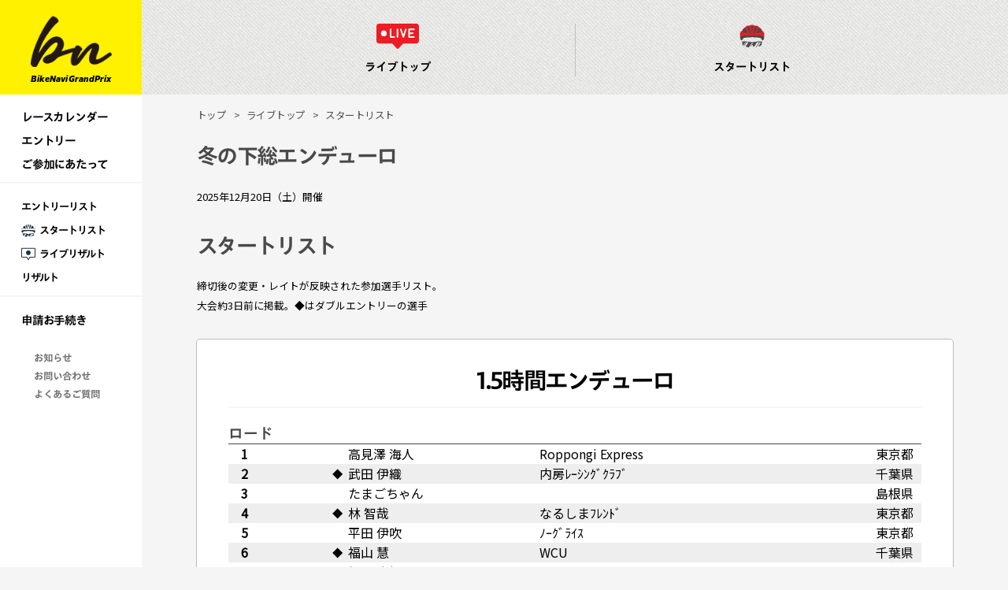

--- FILE ---
content_type: text/html; charset=utf-8
request_url: https://bikenavi.net/Live/02.html
body_size: 31404
content:
<!DOCTYPE html>
<html lang="ja">
<head>
  <meta charset="UTF-8">
  <meta name="viewport" content="width=device-width, initial-scale=1">
  <meta http-equiv="x-ua-compatible" content="ie=edge">
  <title>スタートリスト | ライブリザルト | バイクナビグランプリ</title>
  <meta name="description" content="バイクナビグランプリのレースライブ速報を紹介するページです。">
  <link rel="stylesheet" type="text/css" href="/assets/js/swiper/swiper-bundle.min.css"/>
  <link rel="apple-touch-icon" type="image/png" href="/assets/images/common/apple-touch-icon-180x180.png">
<link rel="icon" type="image/png" href="/assets/images/common/icon-192x192.png">
  <link rel="stylesheet" href="/assets/css/style.css">
    <script src="https://ajax.googleapis.com/ajax/libs/jquery/2.2.4/jquery.min.js"></script>
    <script src="/assets/js/common.js"></script>
    <script type="text/javascript" src="/assets/js/swiper/swiper-bundle.min.js"></script>
    <script type="text/javascript" src="/assets/js/jquery.quicksearch.js"></script>
    <script type="text/javascript" src="/assets/js/scroll-hint/scroll-hint.min.js"></script>
    <script type="text/javascript" src="//typesquare.com/3/tsst/script/ja/typesquare.js?5df983dfe37043cb8b917bc9ac1e0217" charset="utf-8"></script>
    <script type="text/javascript"  src="https://kit.fontawesome.com/6b20036ae7.js" crossorigin="anonymous"></script>
    <script type="text/javascript">
        $(document).ready(function(){
            $('input#search').quicksearch('table tbody tr');
            });     
    </script>
      
</head>
<body id="index">
  
<div class="wrap">
    <header class="navbar">
      <div class="navbar-logo">
        <a href="/">
          <h1><img src="/assets/images/common/logo.png" srcset="/assets/images/common/logo.png 1x, /assets/images/common/logo@2x.png 2x" alt="BikeNavi Grand Prix"><span>BikeNavi GrandPrix</span></h1>
        </a>
      </div>
        
        
      <span class="nav-switch"><img src="/assets/images/common/icon_nav_switch.svg" width="26"></span>
      
      <div class="navbar-menu">
        <div class="sp-close"><span>close</span></div>
        <ul>
        <li><a href="/calendar/">レースカレンダー</a></li>
          <li><a href="/entry/">エントリー</a></li>
          <li><a href="/notice/">ご参加にあたって</a></li>
        </ul>
        <ul>
          <li><a href="/entrylist/">エントリーリスト</a></li>
		  <li><a href="/startlist/"><i class="icon-startlist"></i>スタートリスト</a></li>
		  <li><a href="/Live/"><i class="icon-liveresult "></i>ライブリザルト</a></li>
  		 <li><a href="/result/">リザルト</a></li>
        </ul>
                  <ul>
          <li><a href="/support/">申請お手続き</a></li>
          </ul>
        <ul>
          <li><a href="/news/"><span class="font-color-lgray1">お知らせ</span></a></li>
          <li><a href="/contact/"><span class="font-color-lgray1">お問い合わせ</span></a></li>
          <li><a href="/faq/"><span class="font-color-lgray1">よくあるご質問</span></a></li>
        </ul>

      </div>

    </header>
    <div class="nav-bg"></div>
<div class="content">
  <div class="page-header--live">
    <div class="page-header-menu">
      <ul class="col2-list icon-list">
        <li><a href="./"><i class="icon-live_title02"></i>ライブトップ</a></li>
        <li><a href="02.html"><i class="icon-live_startlist"></i>スタートリスト</a></li>
      </ul>
    </div>
  </div>

	<div class="page-header--live-content">
      <ul class="breadcrumb03">
        <li><a href="/">トップ</a></li>
		<li><a href="./">ライブトップ</a></li>
		<li>スタートリスト</li>
      </ul>
	  
	  
<h3 class="h3-heading-left">冬の下総エンデューロ</h3>
<div class="textbox"><p class="font-size-sm">2025年12月20日（土）開催</p></div>

<h3 class="h3-heading-left">スタートリスト</h3>
      <div class="textbox">
        <p class="font-size-sm">締切後の変更・レイトが反映された参加選手リスト。
		<br>大会約3日前に掲載。◆はダブルエントリーの選手</p>
      </div>

<!doctype html>
<style type="text/css">
.record { font-size: 12pt;  }

.colhead { font-size: 12pt; font-weight: bold;  }
.colhead1 { text-align: right }
.colhead2 { text-align: left }
.colhead3 { text-align: left }
.colhead4 { text-align: left }
.bottom { font-size: 10pt;  }
.odd { background: #EEEEEE;}
.col1 { font-weight: bold; text-align: left; padding-right: 16px; padding-left: 16px; width: 100px;}
.col2 { text-align: left; width:20px;font-size: 10pt;}
.col3 { text-align: left; padding-right: 12px;}
.col4 { text-align: left;}
.col5 { text-align: right;padding-right: 10px;}
.group2 {
text-align: left;
color: #494949;
font-family: "あおとゴシック B" ,"Aoto Gothic Bold";
font-size: 14pt;
padding: 30px 0 10 0px;
border-bottom: #494949 1px solid;}
.text-size-ss{font-size: 8px;}

@media (max-width:900px) {
.record { font-size: 10pt;  }
.colhead { font-size: 10pt; font-weight: bold;  }
.colhead1 { text-align: right }
.colhead2 { text-align: left }
.colhead3 { text-align: left }
.colhead4 { text-align: left; font-size:8px;}
.bottom { font-size: 8pt;  }
.odd { background: #EEEEEE;}
.col1 { font-weight: bold; text-align: left; padding-right: 12px; padding-left: 12px; width: auto;}
.col2 { text-align: left; width:auto;font-size: 8pt;}
.col3 { text-align: left; padding-right: 12px;}
.col4 { text-align: left;font-size:10px;}
.col5 { text-align: right;font-size:10px;padding-right: 5px;}
.group2 {
text-align: left;
color: #494949;
font-family: "あおとゴシック B" ,"Aoto Gothic Bold";
font-size: 12pt;
padding: 30px 0 10 0px;
border-bottom: #494949 1px solid;
}
.text-size-ss{font-size: 7px;}
}
</style>
<div class="content-box-race mb70">
<div class="content-box_inner">

<h2 class="h2-heading mb20">1.5時間エンデューロ</h2>
<table cellspacing="0" cellpadding="2" class="mb30" width="100%">
<tr><td class="group2" colspan="5">ロード</td></tr>
<tr class="record even"><td class="col1">1</td><td class="col2"></td><td class="col3">高見澤 海人　</td><td class="col4">Roppongi Express　</td><td class="col5">東京都</td></tr>
<tr class="record odd"><td class="col1">2</td><td class="col2">◆</td><td class="col3">武田 伊織　</td><td class="col4">内房ﾚｰｼﾝｸﾞｸﾗﾌﾞ　</td><td class="col5">千葉県</td></tr>
<tr class="record even"><td class="col1">3</td><td class="col2"></td><td class="col3">たまごちゃん　</td><td class="col4">　</td><td class="col5">島根県</td></tr>
<tr class="record odd"><td class="col1">4</td><td class="col2">◆</td><td class="col3">林 智哉　</td><td class="col4">なるしまﾌﾚﾝﾄﾞ　</td><td class="col5">東京都</td></tr>
<tr class="record even"><td class="col1">5</td><td class="col2"></td><td class="col3">平田 伊吹　</td><td class="col4">ﾉｰｸﾞﾗｲｽ　</td><td class="col5">東京都</td></tr>
<tr class="record odd"><td class="col1">6</td><td class="col2">◆</td><td class="col3">福山 慧　</td><td class="col4">WCU　</td><td class="col5">千葉県</td></tr>
<tr class="record even"><td class="col1">7</td><td class="col2">◆</td><td class="col3">松岡 直椰　</td><td class="col4">OVER☆HEAT　</td><td class="col5">千葉県</td></tr>
<tr class="record odd"><td class="col1">8</td><td class="col2"></td><td class="col3">山内　智瑛　</td><td class="col4">Nogleis Racing Team　</td><td class="col5">千葉県</td></tr>
<tr class="record even"><td class="col1">95</td><td class="col2">◆</td><td class="col3">大村 恒平　</td><td class="col4">coeur Racing　</td><td class="col5">東京都</td></tr>
<tr class="record odd"><td class="col1">97</td><td class="col2"></td><td class="col3">大石 雄真　</td><td class="col4">MOAT RACING LAB　</td><td class="col5">神奈川県</td></tr>
</table>
	
<table cellspacing="0" cellpadding="2" class="mb30" width="100%">
<tr><td class="group2" colspan="5">Men40</td></tr>
<tr class="record even"><td class="col1">9</td><td class="col2">◆</td><td class="col3">Moco Fitness　</td><td class="col4">Moco Fitness　</td><td class="col5">千葉県</td></tr>
<tr class="record odd"><td class="col1">10</td><td class="col2"></td><td class="col3">斉藤 務　</td><td class="col4">ｶｴﾙ　</td><td class="col5">埼玉県</td></tr>
<tr class="record even"><td class="col1">11</td><td class="col2"></td><td class="col3">佐伯 大輔　</td><td class="col4">ﾎﾞｰｲﾐｰﾂｶﾞｰﾘｯｸ　</td><td class="col5">東京都</td></tr>
<tr class="record odd"><td class="col1">12</td><td class="col2"></td><td class="col3">富永 亮　</td><td class="col4">KPRB　</td><td class="col5">茨城県</td></tr>
<tr class="record even"><td class="col1">13</td><td class="col2"></td><td class="col3">中田 智之　</td><td class="col4">TTR　</td><td class="col5">神奈川県</td></tr>
<tr class="record odd"><td class="col1">14</td><td class="col2">◆</td><td class="col3">奈良 智晃　</td><td class="col4">湘南浪漫　</td><td class="col5">神奈川県</td></tr>
<tr class="record even"><td class="col1">15</td><td class="col2"></td><td class="col3">村上 力哉　</td><td class="col4">ASTAMA Cycling Team　</td><td class="col5">東京都</td></tr>
<tr class="record odd"><td class="col1">92</td><td class="col2"></td><td class="col3">ﾃｯﾁﾝ　</td><td class="col4">KPRB　</td><td class="col5">茨城県</td></tr>

</table>	
	
<table cellspacing="0" cellpadding="2" class="mb30" width="100%">
<tr><td class="group2" colspan="5">Men50+</td></tr>
<tr class="record even"><td class="col1">16</td><td class="col2"></td><td class="col3">古賀 亮一　</td><td class="col4">ﾊﾟﾛｽﾍﾟｼｬﾙ　</td><td class="col5">千葉県</td></tr>
<tr class="record odd"><td class="col1">17</td><td class="col2"></td><td class="col3">東海林 純一　</td><td class="col4">芝刈貴族倶楽部R／ﾊﾟﾝﾀﾞ練　</td><td class="col5">埼玉県</td></tr>
<tr class="record even"><td class="col1">18</td><td class="col2"></td><td class="col3">田原 正剛　</td><td class="col4">芝刈貴族倶楽部　</td><td class="col5">茨城県</td></tr>
<tr class="record odd"><td class="col1">19</td><td class="col2">◆</td><td class="col3">中津 利秋　</td><td class="col4">ﾊﾞｰﾏｯﾁｮ　</td><td class="col5">千葉県</td></tr>
</table>

	
<table cellspacing="0" cellpadding="2" class="mb30" width="100%">
<tr><td class="group2" colspan="5">女子</td></tr>
<tr class="record even"><td class="col1">20</td><td class="col2">◆</td><td class="col3">林 優希　</td><td class="col4">なるしまﾌﾚﾝﾄﾞ　</td><td class="col5">東京都</td></tr>
<tr class="record odd"><td class="col1">21</td><td class="col2">◆</td><td class="col3">福山 舞　</td><td class="col4">湾岸ｻｲｸﾘﾝｸﾞ･ﾕﾅｲﾃｯﾄﾞ　</td><td class="col5">千葉県</td></tr>
</table>

<table cellspacing="0" cellpadding="2" class="mb30" width="100%">
<tr><td class="group2" colspan="5">高校生</td></tr>
<tr class="record even"><td class="col1">22</td><td class="col2">◆</td><td class="col3">ｴｲﾄ　</td><td class="col4">　</td><td class="col5">茨城県</td></tr>
<tr class="record odd"><td class="col1">23</td><td class="col2"></td><td class="col3">寒梅 颯人　</td><td class="col4">敬愛学園　</td><td class="col5">千葉県</td></tr>
<tr class="record even"><td class="col1">24</td><td class="col2"></td><td class="col3">坂田 雄聖　</td><td class="col4">山梨県立吉田高校　</td><td class="col5">山梨県</td></tr>
<tr class="record odd"><td class="col1">93</td><td class="col2"></td><td class="col3">大村 虎之介　</td><td class="col4">　</td><td class="col5">神奈川県</td></tr>
</table>

</div>
</div>
<div class="content-box-race mb70">
<div class="content-box_inner">

<h2 class="h2-heading mb20">1時間エンデューロ</h2>	
<table cellspacing="0" cellpadding="2" class="mb30" width="100%">
<tr><td class="group2" colspan="5">ロード</td></tr>
<tr class="record even"><td class="col1">96</td><td class="col2">◆</td><td class="col3">大村 恒平　</td><td class="col4">coeur Racing　</td><td class="col5">東京都</td></tr>
<tr class="record odd"><td class="col1">101</td><td class="col2"></td><td class="col3">磯部 拓巳　</td><td class="col4">kprb　</td><td class="col5">茨城県</td></tr>
<tr class="record even"><td class="col1">102</td><td class="col2"></td><td class="col3">板橋 巧弥　</td><td class="col4">ﾁｰﾑいたばし　</td><td class="col5">福島県</td></tr>
<tr class="record odd"><td class="col1">103</td><td class="col2">◆</td><td class="col3">鹿志村 響　</td><td class="col4">PADDY HITACHINANA　</td><td class="col5">東京都</td></tr>
<tr class="record even"><td class="col1">104</td><td class="col2"></td><td class="col3">北島 柊歩　</td><td class="col4">ｳｨﾝﾃﾞｨｰ筑波　</td><td class="col5">茨城県</td></tr>
<tr class="record odd"><td class="col1">105</td><td class="col2">◆</td><td class="col3">ﾁﾍﾞ砂　</td><td class="col4">MURIDA　</td><td class="col5">群馬県</td></tr>
<tr class="record even"><td class="col1">106</td><td class="col2">◆</td><td class="col3">桑野 紘太朗　</td><td class="col4">　</td><td class="col5">千葉県</td></tr>
<tr class="record odd"><td class="col1">107</td><td class="col2"></td><td class="col3">佐伯吉勝　</td><td class="col4">ﾈ申さまと使徒　</td><td class="col5">埼玉県</td></tr>
<tr class="record even"><td class="col1">108</td><td class="col2">◆</td><td class="col3">さくらい　</td><td class="col4">MURIDA　</td><td class="col5">群馬県</td></tr>
<tr class="record odd"><td class="col1">109</td><td class="col2"></td><td class="col3">田村 真樹　</td><td class="col4">ﾊﾞﾝﾋﾟｰﾊﾟｽ　</td><td class="col5">茨城県</td></tr>
<tr class="record even"><td class="col1">110</td><td class="col2"></td><td class="col3">長島 悠貴　</td><td class="col4">NAMIBIA PROJECT Cycling Team　</td><td class="col5">神奈川県</td></tr>
<tr class="record odd"><td class="col1">111</td><td class="col2"></td><td class="col3">中村 昭仁　</td><td class="col4">ﾈ申さまと使徒　</td><td class="col5">茨城県</td></tr>
<tr class="record even"><td class="col1">112</td><td class="col2">◆</td><td class="col3">林 智哉　</td><td class="col4">なるしまﾌﾚﾝﾄﾞ　</td><td class="col5">東京都</td></tr>
<tr class="record odd"><td class="col1">113</td><td class="col2">◆</td><td class="col3">福山 慧　</td><td class="col4">WCU　</td><td class="col5">千葉県</td></tr>
<tr class="record even"><td class="col1">114</td><td class="col2">◆</td><td class="col3">松岡 直椰　</td><td class="col4">OVER☆HEAT　</td><td class="col5">千葉県</td></tr>
<tr class="record odd"><td class="col1">115</td><td class="col2"></td><td class="col3">八木原 響　</td><td class="col4">NAMIBIA PROJECT CYCLING TEAM　</td><td class="col5">神奈川県</td></tr>
<tr class="record even"><td class="col1">116</td><td class="col2"></td><td class="col3">ｾﾄ　</td><td class="col4">ﾊﾟｰﾐﾙ　</td><td class="col5">茨城県</td></tr>
<tr class="record odd"><td class="col1">117</td><td class="col2"></td><td class="col3">山口 浩太郎　</td><td class="col4">ﾈ申さまと使徒　</td><td class="col5">神奈川県</td></tr>
<tr class="record even"><td class="col1">118</td><td class="col2"></td><td class="col3">宮城 陽一　</td><td class="col4">ｼﾝｶﾞﾎﾟｰﾙ　</td><td class="col5">東京都</td></tr>
</table>

<table cellspacing="0" cellpadding="2" class="mb30" width="100%">
<tr><td class="group2" colspan="5">Men40</td></tr>
<tr class="record odd"><td class="col1">119</td><td class="col2"></td><td class="col3">しんの　</td><td class="col4">ﾈ申さまと使徒　</td><td class="col5">東京都</td></tr>
<tr class="record even"><td class="col1">120</td><td class="col2">◆</td><td class="col3">石松 淳　</td><td class="col4">にゃｰ　</td><td class="col5">栃木県</td></tr>
<tr class="record odd"><td class="col1">121</td><td class="col2">◆</td><td class="col3">井田 憲吾　</td><td class="col4">柏市自転車競技部　</td><td class="col5">千葉県</td></tr>
<tr class="record even"><td class="col1">122</td><td class="col2"></td><td class="col3">岩田 竜士　</td><td class="col4">内房ﾚｰｼﾝｸﾞｸﾗﾌﾞ　</td><td class="col5">千葉県</td></tr>
<tr class="record odd"><td class="col1">123</td><td class="col2">◆</td><td class="col3">大坂 誠　</td><td class="col4">しおかるび　</td><td class="col5">静岡県</td></tr>
<tr class="record even"><td class="col1">124</td><td class="col2"></td><td class="col3">川口 宏之　</td><td class="col4">BOMA　</td><td class="col5">千葉県</td></tr>
<tr class="record odd"><td class="col1">125</td><td class="col2">◆</td><td class="col3">千葉 範明　</td><td class="col4">CLUB ろｰたす　</td><td class="col5">埼玉県</td></tr>
<tr class="record even"><td class="col1">126</td><td class="col2"></td><td class="col3">ｴﾌﾛｳ　</td><td class="col4">ﾊﾟｰﾐﾙ　</td><td class="col5">茨城県</td></tr>
<tr class="record odd"><td class="col1">127</td><td class="col2"></td><td class="col3">谷口 隆行　</td><td class="col4">ﾈ申さまと使徒　</td><td class="col5">栃木県</td></tr>
</table>


<table cellspacing="0" cellpadding="5" class="mb30" width="100%">
<tr><td class="group2" colspan="5">Men50+</td></tr>
<tr class="record even"><td class="col1">128</td><td class="col2">◆</td><td class="col3">宇佐見 純一　</td><td class="col4">CLUB LOTUS　</td><td class="col5">埼玉県</td></tr>
<tr class="record odd"><td class="col1">129</td><td class="col2"></td><td class="col3">郡山 俊二　</td><td class="col4">ﾊﾑﾊﾑ　</td><td class="col5">千葉県</td></tr>
<tr class="record even"><td class="col1">130</td><td class="col2"></td><td class="col3">坂本 清隆　</td><td class="col4">　</td><td class="col5">茨城県</td></tr>
<tr class="record odd"><td class="col1">131</td><td class="col2"></td><td class="col3">島崎 淳　</td><td class="col4">ｿﾛ　</td><td class="col5">東京都</td></tr>
<tr class="record even"><td class="col1">132</td><td class="col2"></td><td class="col3">ともさん　</td><td class="col4">ﾁｰﾑBMﾚｰｼﾝｸﾞ　</td><td class="col5">千葉県</td></tr>
<tr class="record odd"><td class="col1">133</td><td class="col2"></td><td class="col3">田中 正司　</td><td class="col4">　</td><td class="col5">千葉県</td></tr>
<tr class="record even"><td class="col1">134</td><td class="col2"></td><td class="col3">戸田 卓矢　</td><td class="col4">ﾈ申さまと使徒　</td><td class="col5">東京都</td></tr>
<tr class="record odd"><td class="col1">135</td><td class="col2">◆</td><td class="col3">中津 利秋　</td><td class="col4">ﾊﾞｰﾏｯﾁｮ　</td><td class="col5">千葉県</td></tr>
<tr class="record even"><td class="col1">136</td><td class="col2"></td><td class="col3">中根 範仁　</td><td class="col4">　</td><td class="col5">茨城県</td></tr>
<tr class="record odd"><td class="col1">137</td><td class="col2">◆</td><td class="col3">袴田 敏紹　</td><td class="col4">TONY Racing　</td><td class="col5">神奈川県</td></tr>
<tr class="record even"><td class="col1">138</td><td class="col2">◆</td><td class="col3">檜山 昭信　</td><td class="col4">Paddy Hitachinaka　</td><td class="col5">東京都</td></tr>
<tr class="record odd"><td class="col1">139</td><td class="col2"></td><td class="col3">藤河 剛　</td><td class="col4">ｴｷｯﾌﾟまくはり　</td><td class="col5">千葉県</td></tr>
<tr class="record even"><td class="col1">140</td><td class="col2">◆</td><td class="col3">前川 啓　</td><td class="col4">若絵馬　</td><td class="col5">東京都</td></tr>
<tr class="record odd"><td class="col1">141</td><td class="col2"></td><td class="col3">山川 芳孝　</td><td class="col4">Rahza Racing　</td><td class="col5">茨城県</td></tr>
<tr class="record even"><td class="col1">142</td><td class="col2"></td><td class="col3">山木 敏行　</td><td class="col4">TEAM500　</td><td class="col5">埼玉県</td></tr>
<tr class="record odd"><td class="col1">143</td><td class="col2">◆</td><td class="col3">ﾌﾟﾙﾄﾗざっきｰ　</td><td class="col4">ﾈ申さまと使徒　</td><td class="col5">埼玉県</td></tr>
</table>

<table cellspacing="0" cellpadding="5" class="mb30" width="100%">
<tr><td class="group2" colspan="5">女子</td></tr>
<tr class="record even"><td class="col1">144</td><td class="col2"></td><td class="col3">桑野 あや　</td><td class="col4">　</td><td class="col5">千葉県</td></tr>
<tr class="record odd"><td class="col1">145</td><td class="col2"></td><td class="col3">おまっちゃ　</td><td class="col4">うぇよん　</td><td class="col5">東京都</td></tr>
<tr class="record even"><td class="col1">146</td><td class="col2">◆</td><td class="col3">林 優希　</td><td class="col4">なるしまﾌﾚﾝﾄﾞ　</td><td class="col5">東京都</td></tr>
<tr class="record odd"><td class="col1">147</td><td class="col2">◆</td><td class="col3">福山 舞　</td><td class="col4">湾岸ｻｲｸﾘﾝｸﾞ･ﾕﾅｲﾃｯﾄﾞ　</td><td class="col5">千葉県</td></tr>
</table>

<table cellspacing="0" cellpadding="5" class="mb30" width="100%">
<tr><td class="group2" colspan="5">ジュニア</td></tr>
<tr class="record even"><td class="col1">148</td><td class="col2"></td><td class="col3">鳥居 千紘　</td><td class="col4">L’ottimo　</td><td class="col5">千葉県</td></tr>
</table>

</div>
</div>


<div class="content-box-race mb70">
<div class="content-box_inner">

<h2 class="h2-heading mb20">ショートエンデューロ・エリミ</h2>
<table cellspacing="0" cellpadding="5" class="mb30" width="100%">
<tr><td class="group2" colspan="5">エリミネーション</td></tr>
<tr class="record odd"><td class="col1">81</td><td class="col2">◆</td><td class="col3">ｴｲﾄ　</td><td class="col4">　</td><td class="col5">茨城県</td></tr>
<tr class="record even"><td class="col1">82</td><td class="col2">◆</td><td class="col3">桑野 紘太朗　</td><td class="col4">　</td><td class="col5">千葉県</td></tr>
<tr class="record odd"><td class="col1">83</td><td class="col2">◆</td><td class="col3">武田 伊織　</td><td class="col4">内房ﾚｰｼﾝｸﾞｸﾗﾌﾞ　</td><td class="col5">千葉県</td></tr>
<tr class="record even"><td class="col1">84</td><td class="col2">◆</td><td class="col3">中沢 広憲　</td><td class="col4">　</td><td class="col5">千葉県</td></tr>
</table>



<table cellspacing="0" cellpadding="2" class="mb30" width="100%">
<tr><td class="group2" colspan="5">エキスパート</td></tr>
<tr class="record odd"><td class="col1">51</td><td class="col2">◆</td><td class="col3">鹿志村 響　</td><td class="col4">PADDY HITACHINANA　</td><td class="col5">東京都</td></tr>
<tr class="record even"><td class="col1">94</td><td class="col2"></td><td class="col3">間野 隆　</td><td class="col4">　</td><td class="col5">東京都</td></tr>
</table>
	

<table cellspacing="0" cellpadding="5" class="mb30" width="100%">
<tr><td class="group2" colspan="5">ビギナー</td></tr>
<tr class="record odd"><td class="col1">52</td><td class="col2">◆</td><td class="col3">大坂 誠　</td><td class="col4">しおかるび　</td><td class="col5">静岡県</td></tr>
<tr class="record even"><td class="col1">53</td><td class="col2">◆</td><td class="col3">ﾁﾍﾞ砂　</td><td class="col4">MURIDA　</td><td class="col5">群馬県</td></tr>
<tr class="record odd"><td class="col1">54</td><td class="col2">◆</td><td class="col3">さくらい　</td><td class="col4">MURIDA　</td><td class="col5">群馬県</td></tr>
<tr class="record even"><td class="col1">55</td><td class="col2"></td><td class="col3">駒野 快青　</td><td class="col4">　</td><td class="col5">千葉県</td></tr>
<tr class="record odd"><td class="col1">56</td><td class="col2"></td><td class="col3">新岡 隆宏　</td><td class="col4">TTT　</td><td class="col5">千葉県</td></tr>
<tr class="record even"><td class="col1">57</td><td class="col2"></td><td class="col3">松岡 正樹　</td><td class="col4">　</td><td class="col5">東京都</td></tr>
<tr class="record odd"><td class="col1">58</td><td class="col2"></td><td class="col3">いち　</td><td class="col4">　</td><td class="col5">神奈川県</td></tr>
<tr class="record even"><td class="col1">59</td><td class="col2"></td><td class="col3">渡辺 尋斗　</td><td class="col4">EASY RIDE　</td><td class="col5">千葉県</td></tr>
<tr class="record odd"><td class="col1">91</td><td class="col2"></td><td class="col3">五十嵐 悠斗　</td><td class="col4">JUST RIDE　</td><td class="col5">千葉県</td></tr>
</table>


<table cellspacing="0" cellpadding="5" class="mb30" width="100%">
<tr><td class="group2" colspan="5">マスターズ</td></tr>
<tr class="record even"><td class="col1">60</td><td class="col2">◆</td><td class="col3">石松 淳　</td><td class="col4">にゃｰ　</td><td class="col5">栃木県</td></tr>
<tr class="record odd"><td class="col1">61</td><td class="col2">◆</td><td class="col3">井田 憲吾　</td><td class="col4">柏市自転車競技部　</td><td class="col5">千葉県</td></tr>
<tr class="record even"><td class="col1">62</td><td class="col2">◆</td><td class="col3">宇佐見 純一　</td><td class="col4">CLUB LOTUS　</td><td class="col5">埼玉県</td></tr>
<tr class="record odd"><td class="col1">63</td><td class="col2">◆</td><td class="col3">千葉 範明　</td><td class="col4">CLUB ろｰたす　</td><td class="col5">埼玉県</td></tr>
<tr class="record even"><td class="col1">64</td><td class="col2">◆</td><td class="col3">中沢 広憲　</td><td class="col4">　</td><td class="col5">千葉県</td></tr>
<tr class="record odd"><td class="col1">65</td><td class="col2">◆</td><td class="col3">袴田 敏紹　</td><td class="col4">TONY Racing　</td><td class="col5">神奈川県</td></tr>
<tr class="record even"><td class="col1">66</td><td class="col2">◆</td><td class="col3">檜山 昭信　</td><td class="col4">Paddy Hitachinaka　</td><td class="col5">東京都</td></tr>
<tr class="record odd"><td class="col1">67</td><td class="col2">◆</td><td class="col3">前川 啓　</td><td class="col4">若絵馬　</td><td class="col5">東京都</td></tr>
<tr class="record even"><td class="col1">68</td><td class="col2">◆</td><td class="col3">ﾌﾟﾙﾄﾗざっきｰ　</td><td class="col4">ﾈ申さまと使徒　</td><td class="col5">埼玉県</td></tr>
<tr class="record odd"><td class="col1">69</td><td class="col2">◆</td><td class="col3">Moco Fitness　</td><td class="col4">Moco Fitness　</td><td class="col5">千葉県</td></tr>
<tr class="record even"><td class="col1">70</td><td class="col2">◆</td><td class="col3">奈良 智晃　</td><td class="col4">湘南浪漫　</td><td class="col5">神奈川県</td></tr>
</table>

<table cellspacing="0" cellpadding="5" class="mb30" width="100%">
<tr><td class="group2" colspan="5">ルーキー</td></tr>
<tr class="record even"><td class="col1">71</td><td class="col2"></td><td class="col3">浅田龍之介　</td><td class="col4">A　</td><td class="col5">千葉県</td></tr>
<tr class="record odd"><td class="col1">72</td><td class="col2"></td><td class="col3">ﾅｵﾄ　</td><td class="col4">敬愛学園　</td><td class="col5">千葉県</td></tr>
<tr class="record even"><td class="col1">73</td><td class="col2"></td><td class="col3">りょｰ　</td><td class="col4">千葉学芸高等学校　</td><td class="col5">千葉県</td></tr>
<tr class="record odd"><td class="col1">74</td><td class="col2"></td><td class="col3">みこちん　</td><td class="col4">　</td><td class="col5">千葉県</td></tr>
</table>
</div>
</div>



</div>
      <footer class="footer">
  <div class="footer-top">
    <ul>
      <li><a href="https://twitter.com/BikeNaviGP" target="_blank">
	<img src="/assets/images/common/icon_x.svg" alt="公式X" width="34"></a></li>
      <li><a href="https://www.instagram.com/bike_navi/" target="_blank"><img src="/assets/images/common/icon_insta.svg" alt="Instagram" width="34"></a></li>
    </ul>
  </div>

    <div class="footer-menu">
     <div class="menu">
       <div class="menu-item">
        <div class="nav">
          <div class="ttl"><a href="/">ホーム</a></div>
            <div class="ttl"><a href="/notice/">ご参加にあたって</a></div>
           <ul>
            <li><a href="/notice/01.html">はじめてご参加の皆様へ</a></li>
            <li><a href="/notice/03.html">準備と心構え</a></li>
            <li><a href="/notice/02.html">参加のながれ</a></li>
            <li><a href="/notice/04.html">マナーと競技規則</a></li>
            <li><a href="/notice/05.html">車両・装備品の規定</a></li>
            <li><a href="/notice/insurance.html">大会傷害保険について</a></li>
           </ul>
        </div>
       </div>
       <div class="menu-item">
        <div class="nav">
          <div class="ttl"><a href="/calendar/">レースカレンダー</div>
           <ul>
<li><a href="/entry/">エントリー</a></li>
<li><a href="/entrylist/">エントリーリスト</a></li>
<li><a href="/startlist/">スタートリスト</a></li>
<li><a href="/Live/">ライブリザルト</a></li>
<li><a href="/result/">リザルト</a></li>
<li><a href="/resultArchive/">リザルトアーカイブ</a></li>
           </ul>
        </div>
       </div>

       <div class="menu-item">
        <div class="nav">
            <div class="ttl"><a href="/support/">申請お手続き</a></div>
           <ul>
            <li><a href="/support/04/">登録内容の変更・追加</a></li>
            <li><a href="/support/03/">レイトエントリー</a></li>
            <li><a href="/support/01/">キャンセル救済サービス</a></li>
            <li><a href="/support/05/">大会傷害保険の申請</a></li>
           </ul>
        </div>
       </div>

       <div class="menu-item">
         <div class="nav">
             <div class="ttl"><a href="/contact/">お問い合わせ</a></div>
           <ul>
            <li><a href="/news/">お知らせ一覧</a></li>
            <li><a href="/faq/">よくあるご質問</a></li>
			<li><a href="/faq/02.html">初めてのよくあるご質問</a></li>
			 

           </ul>
         </div>
       </div>


      </div>
    </div>


    
  <div class="footer-bottom">
   <ul>
    <li><a href="/siteguide/">利用規約</a></li>
    <li><a href="/siteguide/02.html">個人情報保護方針</a></li>
    <li><a href="/siteguide/03.html">運営団体</a></li>
    <li><a href="/"><img src="/assets/images/common/icon_bn_1c.svg" alt="BikeNavi" width="48"></a></li>
  </ul>
    <p>Copyright &copy; BikeNavi GrandPrix, All Rights Reserved.</p>
  </div>

</footer>
    </div>
  </div>
</body>

</html>


--- FILE ---
content_type: text/css
request_url: https://bikenavi.net/assets/js/swiper/swiper-bundle.min.css
body_size: 17817
content:
@charset "utf-8";
/* CSS Document */

/**
 * Swiper 7.3.1
 * Most modern mobile touch slider and framework with hardware accelerated transitions
 * https://swiperjs.com
 *
 * Copyright 2014-2021 Vladimir Kharlampidi
 *
 * Released under the MIT License
 *
 * Released on: November 24, 2021
 */

@font-face{
	font-family:swiper-icons;
	src:url('data:application/font-woff;charset=utf-8;base64, [base64]//wADZ2x5ZgAAAywAAADMAAAD2MHtryVoZWFkAAABbAAAADAAAAA2E2+eoWhoZWEAAAGcAAAAHwAAACQC9gDzaG10eAAAAigAAAAZAAAArgJkABFsb2NhAAAC0AAAAFoAAABaFQAUGG1heHAAAAG8AAAAHwAAACAAcABAbmFtZQAAA/gAAAE5AAACXvFdBwlwb3N0AAAFNAAAAGIAAACE5s74hXjaY2BkYGAAYpf5Hu/j+W2+MnAzMYDAzaX6QjD6/4//Bxj5GA8AuRwMYGkAPywL13jaY2BkYGA88P8Agx4j+/8fQDYfA1AEBWgDAIB2BOoAeNpjYGRgYNBh4GdgYgABEMnIABJzYNADCQAACWgAsQB42mNgYfzCOIGBlYGB0YcxjYGBwR1Kf2WQZGhhYGBiYGVmgAFGBiQQkOaawtDAoMBQxXjg/wEGPcYDDA4wNUA2CCgwsAAAO4EL6gAAeNpj2M0gyAACqxgGNWBkZ2D4/wMA+xkDdgAAAHjaY2BgYGaAYBkGRgYQiAHyGMF8FgYHIM3DwMHABGQrMOgyWDLEM1T9/w8UBfEMgLzE////P/5//f/V/xv+r4eaAAeMbAxwIUYmIMHEgKYAYjUcsDAwsLKxc3BycfPw8jEQA/[base64]/uznmfPFBNODM2K7MTQ45YEAZqGP81AmGGcF3iPqOop0r1SPTaTbVkfUe4HXj97wYE+yNwWYxwWu4v1ugWHgo3S1XdZEVqWM7ET0cfnLGxWfkgR42o2PvWrDMBSFj/IHLaF0zKjRgdiVMwScNRAoWUoH78Y2icB/yIY09An6AH2Bdu/UB+yxopYshQiEvnvu0dURgDt8QeC8PDw7Fpji3fEA4z/PEJ6YOB5hKh4dj3EvXhxPqH/SKUY3rJ7srZ4FZnh1PMAtPhwP6fl2PMJMPDgeQ4rY8YT6Gzao0eAEA409DuggmTnFnOcSCiEiLMgxCiTI6Cq5DZUd3Qmp10vO0LaLTd2cjN4fOumlc7lUYbSQcZFkutRG7g6JKZKy0RmdLY680CDnEJ+UMkpFFe1RN7nxdVpXrC4aTtnaurOnYercZg2YVmLN/d/gczfEimrE/fs/bOuq29Zmn8tloORaXgZgGa78yO9/cnXm2BpaGvq25Dv9S4E9+5SIc9PqupJKhYFSSl47+Qcr1mYNAAAAeNptw0cKwkAAAMDZJA8Q7OUJvkLsPfZ6zFVERPy8qHh2YER+3i/BP83vIBLLySsoKimrqKqpa2hp6+jq6RsYGhmbmJqZSy0sraxtbO3sHRydnEMU4uR6yx7JJXveP7WrDycAAAAAAAH//wACeNpjYGRgYOABYhkgZgJCZgZNBkYGLQZtIJsFLMYAAAw3ALgAeNolizEKgDAQBCchRbC2sFER0YD6qVQiBCv/H9ezGI6Z5XBAw8CBK/m5iQQVauVbXLnOrMZv2oLdKFa8Pjuru2hJzGabmOSLzNMzvutpB3N42mNgZGBg4GKQYzBhYMxJLMlj4GBgAYow/P/PAJJhLM6sSoWKfWCAAwDAjgbRAAB42mNgYGBkAIIbCZo5IPrmUn0hGA0AO8EFTQAA');
	font-weight:400;
	font-style:normal}:root{--swiper-theme-color:#007aff}

/* コンテナ */
.swiper{
	margin-left:auto;
	margin-right:auto;
	position:relative;
	overflow:hidden;
	list-style:none;
	padding:0;
	z-index:1}

.swiper-vertical>.swiper-wrapper{
	flex-direction:column}

/* ラッパー */
.swiper-wrapper{
	position:relative;
	width:100%;
	height:100%;
	z-index:1;
	display:flex;
	transition-property:transform;
	box-sizing:content-box}

.swiper-wrapper--calendar{
	position:relative;
	width:90%;
    max-width: 960px;
	height:100%;
	z-index:1;
	display:flex;
	transition-property:transform;
	box-sizing:content-box}


.swiper-android .swiper-slide,.swiper-wrapper{
	transform:translate3d(0px,0,0)}
.swiper-pointer-events{
	touch-action:pan-y}
.swiper-pointer-events.swiper-vertical{
	touch-action:pan-x}

/* スライド */
.swiper-slide{
	flex-shrink:0;
	width:100%;
	height:100%;
	position:relative;
	transition-property:transform}
.swiper-slide-invisible-blank{
	visibility:hidden}
.swiper-autoheight,.swiper-autoheight .swiper-slide{
	height:auto}
.swiper-autoheight .swiper-wrapper{
	align-items:flex-start;
	transition-property:transform,height}
.swiper-3d,.swiper-3d.swiper-css-mode .swiper-wrapper{
	perspective:1200px}
.swiper-3d .swiper-cube-shadow,
.swiper-3d .swiper-slide,
.swiper-3d .swiper-slide-shadow,
.swiper-3d .swiper-slide-shadow-bottom,
.swiper-3d .swiper-slide-shadow-left,
.swiper-3d .swiper-slide-shadow-right,
.swiper-3d .swiper-slide-shadow-top,
.swiper-3d .swiper-wrapper{
	transform-style:preserve-3d}
.swiper-3d .swiper-slide-shadow,
.swiper-3d .swiper-slide-shadow-bottom,
.swiper-3d .swiper-slide-shadow-left,
.swiper-3d .swiper-slide-shadow-right,
.swiper-3d .swiper-slide-shadow-top{
	position:absolute;
	left:0;
	top:0;
	width:100%;
	height:100%;
	pointer-events:none;
	z-index:10}
.swiper-3d .swiper-slide-shadow{
	background:rgba(0,0,0,.15)}
.swiper-3d .swiper-slide-shadow-left{
	background-image:linear-gradient(to left,rgba(0,0,0,.5),rgba(0,0,0,0))}
.swiper-3d .swiper-slide-shadow-right{
	background-image:linear-gradient(to right,rgba(0,0,0,.5),rgba(0,0,0,0))}
.swiper-3d .swiper-slide-shadow-top{
	background-image:linear-gradient(to top,rgba(0,0,0,.5),rgba(0,0,0,0))}
.swiper-3d .swiper-slide-shadow-bottom{
	background-image:linear-gradient(to bottom,rgba(0,0,0,.5),rgba(0,0,0,0))}
.swiper-css-mode>.swiper-wrapper{
	overflow:auto;
	scrollbar-width:none;
	-ms-overflow-style:none}
.swiper-css-mode>.swiper-wrapper::-webkit-scrollbar{
	display:none}
.swiper-css-mode>.swiper-wrapper>.swiper-slide{
	scroll-snap-align:start start}
.swiper-horizontal.swiper-css-mode>.swiper-wrapper{
	scroll-snap-type:x mandatory}
.swiper-vertical.swiper-css-mode>.swiper-wrapper{
	scroll-snap-type:y mandatory}
.swiper-centered>.swiper-wrapper::before{
	content:'';
	flex-shrink:0;
	order:9999}
.swiper-centered.swiper-horizontal>.swiper-wrapper>.swiper-slide:first-child{
	margin-inline-start:var(--swiper-centered-offset-before)}
.swiper-centered.swiper-horizontal>.swiper-wrapper::before{
	height:100%;
	min-height:1px;
	width:var(--swiper-centered-offset-after)}
.swiper-centered.swiper-vertical>.swiper-wrapper>.swiper-slide:first-child{
	margin-block-start:var(--swiper-centered-offset-before)}
.swiper-centered.swiper-vertical>.swiper-wrapper::before{
	width:100%;
	min-width:1px;
	height:var(--swiper-centered-offset-after)}
.swiper-centered>.swiper-wrapper>.swiper-slide{
	scroll-snap-align:center center}
.swiper-virtual.swiper-css-mode .swiper-wrapper::after{
	content:'';
	position:absolute;
	left:0;
	top:0;
	pointer-events:none}
.swiper-virtual.swiper-css-mode.swiper-horizontal .swiper-wrapper::after{
	height:1px;
	width:var(--swiper-virtual-size)}
.swiper-virtual.swiper-css-mode.swiper-vertical .swiper-wrapper::after{
	width:1px;
	height:var(--swiper-virtual-size)}:root{--swiper-navigation-size:44px}


/* ナビゲーションボタン */
.swiper-button-next,
.swiper-button-prev{
	position:absolute;
	top:50%;
	width:calc(var(--swiper-navigation-size)/ 44 * 27);
	height:var(--swiper-navigation-size);
	margin-top:calc(0px - (var(--swiper-navigation-size)/ 2));
	z-index:10;
	cursor:pointer;
	display:flex;
	align-items:center;
	justify-content:center;
	color:var(--swiper-navigation-color,var(--swiper-theme-color))}
.swiper-button-next.swiper-button-disabled,
.swiper-button-prev.swiper-button-disabled{
	opacity:.35;
	cursor:auto;
	pointer-events:none}
.swiper-button-next:after,
.swiper-button-prev:after{
	font-family:swiper-icons;
	font-size:var(--swiper-navigation-size);
	text-transform:none!important;
	letter-spacing:0;
	text-transform:none;
	font-variant:initial;
	line-height:1}
.swiper-button-prev,
.swiper-rtl .swiper-button-next{
	left:10px;
	right:auto}
.swiper-button-prev:after,
.swiper-rtl .swiper-button-next:after{
	content:'prev'}
.swiper-button-next,
.swiper-rtl .swiper-button-prev{
	right:10px;
	left:auto}
.swiper-button-next:after,
.swiper-rtl .swiper-button-prev:after{
	content:'next'}
.swiper-button-lock{
	display:none}


/* ページネーション */
.swiper-pagination{
	position:absolute;
	text-align:center;
	transition:.3s opacity;
	transform:translate3d(0,0,0);
	z-index:10}
.swiper-pagination.swiper-pagination-hidden{
	opacity:0}
.swiper-horizontal>.swiper-pagination-bullets,
.swiper-pagination-bullets.swiper-pagination-horizontal,
.swiper-pagination-custom,.swiper-pagination-fraction{
	bottom:10px;
	left:0;
	width:100%}
.swiper-pagination-bullets-dynamic{
	overflow:hidden;
	font-size:0}
.swiper-pagination-bullets-dynamic .swiper-pagination-bullet{
	transform:scale(.33);
	position:relative}
.swiper-pagination-bullets-dynamic .swiper-pagination-bullet-active{
	transform:scale(1)}
.swiper-pagination-bullets-dynamic .swiper-pagination-bullet-active-main{
	transform:scale(1)}
.swiper-pagination-bullets-dynamic .swiper-pagination-bullet-active-prev{
	transform:scale(.66)}
.swiper-pagination-bullets-dynamic .swiper-pagination-bullet-active-prev-prev{
	transform:scale(.33)}
.swiper-pagination-bullets-dynamic .swiper-pagination-bullet-active-next{
	transform:scale(.66)}
.swiper-pagination-bullets-dynamic .swiper-pagination-bullet-active-next-next{
	transform:scale(.33)}
.swiper-pagination-bullet{
	width:var(--swiper-pagination-bullet-width,var(--swiper-pagination-bullet-size,8px));
	height:var(--swiper-pagination-bullet-height,var(--swiper-pagination-bullet-size,8px));
	display:inline-block;
	border-radius:50%;
	background:var(--swiper-pagination-bullet-inactive-color,#000);
	opacity:var(--swiper-pagination-bullet-inactive-opacity, .2)}
button.swiper-pagination-bullet{
	border:none;
	margin:0;
	padding:0;
	box-shadow:none;
	-webkit-appearance:none;
	appearance:none}
.swiper-pagination-clickable .swiper-pagination-bullet{
	cursor:pointer}
.swiper-pagination-bullet:only-child{
	display:none!important}
.swiper-pagination-bullet-active{
	opacity:var(--swiper-pagination-bullet-opacity, 1);
	background:var(--swiper-pagination-color,var(--swiper-theme-color))}
.swiper-pagination-vertical.swiper-pagination-bullets,
.swiper-vertical>.swiper-pagination-bullets{
	right:10px;
	top:50%;
	transform:translate3d(0px,-50%,0)}
.swiper-pagination-vertical.swiper-pagination-bullets .swiper-pagination-bullet,
.swiper-vertical>.swiper-pagination-bullets .swiper-pagination-bullet{
	margin:var(--swiper-pagination-bullet-vertical-gap,6px) 0;
	display:block}
.swiper-pagination-vertical.swiper-pagination-bullets.swiper-pagination-bullets-dynamic,
.swiper-vertical>.swiper-pagination-bullets.swiper-pagination-bullets-dynamic{
	top:50%;
	transform:translateY(-50%);
	width:8px}
.swiper-pagination-vertical.swiper-pagination-bullets.swiper-pagination-bullets-dynamic .swiper-pagination-bullet,
.swiper-vertical>.swiper-pagination-bullets.swiper-pagination-bullets-dynamic .swiper-pagination-bullet{
	display:inline-block;
	transition:.2s transform,.2s top}
.swiper-horizontal>.swiper-pagination-bullets .swiper-pagination-bullet,.swiper-pagination-horizontal.swiper-pagination-bullets .swiper-pagination-bullet{
	margin:0 var(--swiper-pagination-bullet-horizontal-gap,4px)}
.swiper-horizontal>.swiper-pagination-bullets.swiper-pagination-bullets-dynamic,
.swiper-pagination-horizontal.swiper-pagination-bullets.swiper-pagination-bullets-dynamic{
	left:50%;
	transform:translateX(-50%);
	white-space:nowrap}
.swiper-horizontal>.swiper-pagination-bullets.swiper-pagination-bullets-dynamic .swiper-pagination-bullet,
.swiper-pagination-horizontal.swiper-pagination-bullets.swiper-pagination-bullets-dynamic .swiper-pagination-bullet{
	transition:.2s transform,.2s left}
.swiper-horizontal.swiper-rtl>.swiper-pagination-bullets-dynamic .swiper-pagination-bullet{
	transition:.2s transform,.2s right}
.swiper-pagination-progressbar{
	background:rgba(0,0,0,.25);
	position:absolute}
.swiper-pagination-progressbar .swiper-pagination-progressbar-fill{
	background:var(--swiper-pagination-color,var(--swiper-theme-color));
	position:absolute;
	left:0;
	top:0;
	width:100%;
	height:100%;
	transform:scale(0);
	transform-origin:left top}
.swiper-rtl .swiper-pagination-progressbar .swiper-pagination-progressbar-fill{
	transform-origin:right top}
.swiper-horizontal>.swiper-pagination-progressbar,
.swiper-pagination-progressbar.swiper-pagination-horizontal,
.swiper-pagination-progressbar.swiper-pagination-vertical.swiper-pagination-progressbar-opposite,
.swiper-vertical>.swiper-pagination-progressbar.swiper-pagination-progressbar-opposite{
	width:100%;
	height:4px;
	left:0;
	top:0}
.swiper-horizontal>.swiper-pagination-progressbar.swiper-pagination-progressbar-opposite,
.swiper-pagination-progressbar.swiper-pagination-horizontal.swiper-pagination-progressbar-opposite,
.swiper-pagination-progressbar.swiper-pagination-vertical,
.swiper-vertical>.swiper-pagination-progressbar{
	width:4px;
	height:100%;
	left:0;
	top:0}
.swiper-pagination-lock{
	display:none}
.swiper-scrollbar{
	border-radius:10px;
	position:relative;
	-ms-touch-action:none;
	background:rgba(0,0,0,.1)}
.swiper-horizontal>.swiper-scrollbar{
	position:absolute;
	left:1%;
	bottom:3px;
	z-index:50;
	height:5px;
	width:98%}
.swiper-vertical>.swiper-scrollbar{
	position:absolute;
	right:3px;
	top:1%;
	z-index:50;
	width:5px;
	height:98%}
.swiper-scrollbar-drag{
	height:100%;
	width:100%;
	position:relative;
	background:rgba(0,0,0,.5);
	border-radius:10px;
	left:0;
	top:0}
.swiper-scrollbar-cursor-drag{
	cursor:move}
.swiper-scrollbar-lock{
	display:none}
.swiper-zoom-container{
	width:100%;
	height:100%;
	display:flex;
	justify-content:center;
	align-items:center;
	text-align:center}
.swiper-zoom-container>canvas,
.swiper-zoom-container>img,
.swiper-zoom-container>svg{
	max-width:100%;
	max-height:100%;
	object-fit:contain}
.swiper-slide-zoomed{
	cursor:move}
.swiper-lazy-preloader{
	width:42px;
	height:42px;
	position:absolute;
	left:50%;
	top:50%;
	margin-left:-21px;
	margin-top:-21px;
	z-index:10;
	transform-origin:50%;
	animation:swiper-preloader-spin 1s infinite linear;
	box-sizing:border-box;
	border:4px solid var(--swiper-preloader-color,var(--swiper-theme-color));
	border-radius:50%;
	border-top-color:transparent}
.swiper-lazy-preloader-white{--swiper-preloader-color:#fff}.swiper-lazy-preloader-black{--swiper-preloader-color:#000}@keyframes swiper-preloader-spin{100%{
	transform:rotate(360deg)}}
.swiper .swiper-notification{
	position:absolute;
	left:0;
	top:0;
	pointer-events:none;
	opacity:0;
	z-index:-1000}
.swiper-free-mode>.swiper-wrapper{
	transition-timing-function:ease-out;
	margin:0 auto}
.swiper-grid>.swiper-wrapper{
	flex-wrap:wrap}
.swiper-grid-column>.swiper-wrapper{
	flex-wrap:wrap;
	flex-direction:column}
.swiper-fade.swiper-free-mode .swiper-slide{
	transition-timing-function:ease-out}
.swiper-fade .swiper-slide{
	pointer-events:none;
	transition-property:opacity}
.swiper-fade .swiper-slide .swiper-slide{
	pointer-events:none}
.swiper-fade .swiper-slide-active,
.swiper-fade .swiper-slide-active .swiper-slide-active{
	pointer-events:auto}
.swiper-cube{
	overflow:visible}
.swiper-cube .swiper-slide{
	pointer-events:none;
	-webkit-backface-visibility:hidden;
	backface-visibility:hidden;
	z-index:1;
	visibility:hidden;
	transform-origin:0 0;
	width:100%;
	height:100%}
.swiper-cube .swiper-slide .swiper-slide{
	pointer-events:none}
.swiper-cube.swiper-rtl .swiper-slide{
	transform-origin:100% 0}
.swiper-cube .swiper-slide-active,
.swiper-cube .swiper-slide-active .swiper-slide-active{
	pointer-events:auto}
.swiper-cube .swiper-slide-active,
.swiper-cube .swiper-slide-next,
.swiper-cube .swiper-slide-next+.swiper-slide,
.swiper-cube .swiper-slide-prev{
	pointer-events:auto;
	visibility:visible}
.swiper-cube .swiper-slide-shadow-bottom,
.swiper-cube .swiper-slide-shadow-left,
.swiper-cube .swiper-slide-shadow-right,
.swiper-cube .swiper-slide-shadow-top{
	z-index:0;
	-webkit-backface-visibility:hidden;
	backface-visibility:hidden}
.swiper-cube .swiper-cube-shadow{
	position:absolute;
	left:0;
	bottom:0px;
	width:100%;
	height:100%;
	opacity:.6;
	z-index:0}
.swiper-cube .swiper-cube-shadow:before{
	content:'';
	background:#000;
	position:absolute;
	left:0;
	top:0;
	bottom:0;
	right:0;
	filter:blur(50px)}
.swiper-flip{
	overflow:visible}
.swiper-flip .swiper-slide{
	pointer-events:none;
	-webkit-backface-visibility:hidden;
	backface-visibility:hidden;
	z-index:1}
.swiper-flip .swiper-slide .swiper-slide{
	pointer-events:none}
.swiper-flip .swiper-slide-active,
.swiper-flip .swiper-slide-active .swiper-slide-active{
	pointer-events:auto}
.swiper-flip .swiper-slide-shadow-bottom,
.swiper-flip .swiper-slide-shadow-left,
.swiper-flip .swiper-slide-shadow-right,
.swiper-flip .swiper-slide-shadow-top{
	z-index:0;
	-webkit-backface-visibility:hidden;
	backface-visibility:hidden}
.swiper-creative .swiper-slide{
	-webkit-backface-visibility:hidden;
	backface-visibility:hidden;
	overflow:hidden;
	transition-property:transform,opacity,height}
.swiper-cards{
	overflow:visible}
.swiper-cards .swiper-slide{
	transform-origin:center bottom;
	-webkit-backface-visibility:hidden;
	backface-visibility:hidden;
	overflow:hidden}

/* 背景画像のスタイルの設定 */
@media screen and (min-width: 481px) {
.swiper-slide .bg-slide-image {
	width: 480px;
	height: 285px;
	background-size: cover;
	background-position:  center center;
	background-repeat: no-repeat;
    }
}
@media screen and (min-width: 960px) {
.swiper-slide .bg-slide-image {
	width: 1280px;
	height: 540px;
    }
}
	
/* スライドさせるコンテンツのスタイル（絶対配置）*/
.swiper-slide .slide-content p {
  position: absolute;
  top: 20%;
  left: 50%;
  transform: translate(-50%, -50%);
  color: #FFF;
  text-shadow: .5px .5px rgba(0,0,0,0.6);
  margin: 0;
  padding: 0;
  font-size: 18px;
} 


--- FILE ---
content_type: text/css
request_url: https://bikenavi.net/assets/css/style.css
body_size: 182153
content:
@charset "UTF-8";
@import "https://fonts.googleapis.com/css?family=Noto+Sans+JP";
.view-pc {
  display: block; }
  @media screen and (max-width: 900px) {
    .view-pc {
      display: none; } }

.view-sp {
  display: none; }
  @media screen and (max-width: 900px) {
    .view-sp {
      display: block; } }

.navbar {
  background: #fff;
  position: fixed;
  height: 100vh; }
  .navbar .navbar-logo {
    width: 180px;
    height: 104px;
    background-color: #fff100;
    margin-bottom: 16px;
    text-align: center;
    padding-top: 16px; }
    @media screen and (max-width: 900px) {
      .navbar .navbar-logo {
        width: 50px;
        height: 36px;
        padding: 14px 0 0 0; } }
    .navbar .navbar-logo img {
      vertical-align: top;
      width: 66%; }
      @media screen and (max-width: 900px) {
        .navbar .navbar-logo img {
          width: 100%;
          width: 37px; } }
    .navbar .navbar-logo span {
      font-family: "Clarimo UD PE Heavy Italic";
      display: block;
      color: #000000;
      font-size: 0.6428571429rem;
      letter-spacing: -0.01em; }
      @media screen and (max-width: 900px) {
        .navbar .navbar-logo span {
          position: absolute;
          top: 15px;
          font-size: 1.2142857143rem;
          width: 100%; } }
  .navbar .nav-switch {
    display: none; }
    @media screen and (max-width: 900px) {
      .navbar .nav-switch {
        display: block;
        background: #000000;
        width: 50px;
        height: 50px;
        position: absolute;
        right: 0;
        top: 0; }
        .navbar .nav-switch img {
          position: absolute;
          top: 0;
          right: 0;
          bottom: 0;
          left: 0;
          margin: auto; } }
  .navbar .navbar-menu {
    position: relative; }
    .navbar .navbar-menu .sp-close {
      background: url(/assets/images/common/icon_close.svg) center center no-repeat #000;
      background-size: 34px 34px;
      width: 50px;
      height: 50px;
      color: #fff;
      position: absolute;
      left: -50px;
      top: 0;
      display: none; }
      .navbar .navbar-menu .sp-close span {
        display: none; }
    @media screen and (max-width: 900px) {
      .navbar .navbar-menu {
        background: #f5f5f5;
        top: 0;
        position: fixed;
        height: 100%;
        right: 0;
        transition: all 0.2s;
        width: calc(100vw - 50px);
        transform: translate(calc(100vw - 50px)); }
        .navbar .navbar-menu.open {
          transform: translate(0); } }
  .navbar ul {
    margin: 0;
    padding: 0 27px 5px 27px;
    margin-bottom: 17px; }
    .navbar ul li {
      margin: 0;
      padding: 0;
      margin-bottom: 5px;
      letter-spacing: -0.08em;
      font-family: "あおとゴシック B" ,"Aoto Gothic Bold";
      font-size: 0.9285714286rem;
      font-weight: 300; }

      @media screen and (max-width: 900px) {
        .navbar ul li {
          text-align: center; } }
      .navbar ul li a {
        color: #000000;
        margin: 0;
        display: block; }

      .navbar ul li i {
        display: inline-block;
        margin-right: 5px;
        vertical-align: middle; }
    @media screen and (max-width: 900px) {
      .navbar ul {
        padding: 0; } }









.navbar ul:first-child {
      border-bottom: 2px solid #f5f5f5;}
@media screen and (max-width: 900px) {
        .navbar ul:first-child li {
          margin-bottom: 2px; }
          .navbar ul:first-child li a {
            background: #fff;
            padding: 16px 0; } }

    .navbar ul:nth-child(2) {
      border-bottom: 2px solid #f5f5f5;}
      @media screen and (max-width: 900px) {
        .navbar ul:nth-child(2) {
          width: 100%;
          margin: 0 auto 10px;
          border-bottom: 0; }
          .navbar ul:nth-child(2) li {
            margin-bottom: 2px; }
            .navbar ul:nth-child(2) li a {
              background: #fff;
              padding: 16px 0; } }

    .navbar ul:nth-child(3) {
      border-bottom: 2px solid #f5f5f5; }
 .navbar ul:nth-child(3) li {
      font-size: 0.8285714286rem;}
      @media screen and (max-width: 900px) {
        .navbar ul:nth-child(3) {
          width: 94%;
          margin: 0 auto; }
          .navbar ul:nth-child(3) li a {
            background: #fff;
            padding: 16px 0; } }
    @media screen and (max-width: 900px) {
      .navbar ul:nth-child(4) {
        width: 94%;
        margin: 0 auto; }
        .navbar ul:nth-child(4) li a {
          background: #fff;
          padding: 16px 0; } }
    .navbar ul:last-child li {
      padding-left: 16px;
      line-height: 1.5;
      font-size: 0.7857142857rem;
      font-weight: normal; }
    @media screen and (max-width: 900px) {
      .navbar ul:last-child {
        width: 94%;
        margin: 0 auto;
        display: flex;
        justify-content: space-between;
        flex-wrap: wrap; }
        .navbar ul:last-child li {
          padding-left: 0;
          width: 49%; }
          .navbar ul:last-child li:first-child {
            width: 100%; }
          .navbar ul:last-child li a {
            background: #fff;
            padding: 16px 0; } }

.nav-bg {
  background: rgba(0, 0, 0, 0.5);
  width: 100vw;
  height: 100vh;
  position: fixed;
  z-index: 998;
  display: none; }

html {
  height: 100%; }

body {
  font-size: 1rem;
  background: #f5f5f5;
  line-height: 1.6em;
  font-family: "Noto Sans JP", sans-serif; }

* {
  margin: 0;
  padding: 0; }

p {
  padding: 0;
  margin: 0; }

ul {
  margin: 0;
  padding: 0; }
  ul li {
    list-style: none; }

.wrap {
  display: flex;
  justify-content: space-between;
  overflow: hidden; }
  @media screen and (max-width: 900px) {
    .wrap {
      display: block;
      margin-top: 50px; } }
  .wrap .navbar {
    width: 180px; }
    @media screen and (max-width: 900px) {
      .wrap .navbar {
        width: 100%;
        position: fixed;
        top: 0;
        z-index: 999;
        height: 50px; } }
  .wrap .content {
    width: calc(100vw - 180px);
    margin-left: 180px; }
    @media screen and (max-width: 900px) {
      .wrap .content {
        margin: 0;
        width: 100%; } }

.textbox {
  max-width: 960px;
  width: 90%;
  margin: 0 auto 0; }
  .textbox.textbox_border {
    background: #fff;
    border: 1px solid #fe0000;
    width: 90%;
    margin: 0 auto;
    padding: auto 0;
    box-shadow: 0 0 8px rgba(0, 0, 0, 0.15); }
  .textbox.textbox_caution {
    background: #fff;
    border: 3px solid #C31418;
    border-radius: 5px;
    width: 90%;
    margin: 0 auto;
    padding: 12px 0px 0px 0px; }
    .textbox.textbox_caution h3 {
      font-size: 1.5714285714rem;
      margin: 0 auto 25px; }
      .textbox.textbox_caution h3 span {
        display: inline-block;
        background: #fff100;
        height: 100%; }
  .textbox h3 {
    font-size: 1.1428571429rem;
    width: 90%;
    margin: 0 auto 30px; }
    .textbox h3 span {
      display: inline-block;
      background: #fff100;
      height: 100%; }
  .textbox p {
    width: 100%;
    margin: 0 auto 30px;
    font-size: 1rem; }
    @media screen and (max-width: 900px) {
      .textbox p {
        font-size: 0.8571428571rem; } }
  .textbox .textbox__img {
    margin: 34px auto;
    width: 90%; }
    .textbox .textbox__img img {
      max-width: 100%;
      max-width: 960px;
      height: auto; }
  .textbox .tbl {
    border: 1px solid #373737;
    width: 90%;
    margin: 30px auto;
    border-spacing: 0; }
    .textbox .tbl th {
      width: 30%;
      border-bottom: 1px solid #fff;
      border-right: 1px solid #373737;
      padding: 15px;
      background: #373737;
      color: #fff;
      text-align: left; }
      @media screen and (max-width: 900px) {
        .textbox .tbl th {
          width: 33%;
          font-size: 1rem; } }
    .textbox .tbl td {
      width: 70%;
      border-bottom: 1px solid #373737;
      padding: 15px; }
      .textbox .tbl td .txt-s {
        font-size: 0.8571428571rem; }
      @media screen and (max-width: 900px) {
        .textbox .tbl td {
          width: 67%;
          font-size: 1rem; } }
    .textbox .tbl tr:last-child th, .textbox .tbl tr:last-child td {
      border-bottom: 0; }
  .textbox .tbl02 {
    border-left: 1px solid #373737;
    border-right: 1px solid #373737;
    border-top: 1px solid #373737;
    width: 90%;
    margin: 0 auto;
    border-spacing: 0; }
    .textbox .tbl02 th {
      background: #373737;
      color: #fff;
      padding: 15px 0; }
    .textbox .tbl02 td {
      padding: 15px;
      border-right: 1px solid #373737;
      border-bottom: 1px solid #373737; }
      @media screen and (max-width: 900px) {
        .textbox .tbl02 td {
          font-size: 1rem; } }
      .textbox .tbl02 td:last-child {
        border-right: 0; }
  .textbox .tbl-notes {
    margin: 15px 0 30px; }
    .textbox .tbl-notes p {
      font-size: 0.9285714286rem;
      margin-bottom: 0; }
  .textbox .textbox__map {
    margin: 34px auto;
    width: 90%;
    text-align: center; }
    .textbox .textbox__map iframe {
      width: 100%;
      margin: 0 auto; }

.topSlide div {
  height: 570px;
  width: 100%;
  background-repeat: no-repeat;
  background-size: cover;
  background-position: center; }
  @media screen and (max-width: 900px) {
    .topSlide div {
      height: 285px; } }

.tbl03 {
  width: 90%;
  margin: 0 auto;
  border-collapse: collapse; }
  @media screen and (max-width: 900px) {
    .tbl03 {
      width: 100%; } }
  .tbl03 th {
    font-family: "あおとゴシック M" ,"Aoto Gothic Medium";
    letter-spacing: -0.06em;
    color: #eeeeee;
    font-size: 0.8571428571rem;
    background: #393E46;
    padding: 10px;
    border: solid 1px #ccc;
    text-align: center;
    box-sizing: border-box; }
    @media screen and (max-width: 900px) {
      .tbl03 th {
        display: block;
        width: 100%;
        border-bottom: none; } }
  .tbl03 td {
    padding: 10px;
    border: solid 1px #ccc;
    text-align: center;
    box-sizing: border-box;
    background: #fff;
    font-size: 0.8571428571rem; }
    @media screen and (max-width: 900px) {
      .tbl03 td {
        display: block;
        width: 100%;
        border-bottom: none; } }
  .tbl03 tr:last-child {
    border-bottom: solid 1px #ccc; }
    .tbl03 tr:last-child td {
      text-align: left; }

.tbl03-qalist {
  width: 100%;
  margin: 0 auto;
  border-collapse: collapse; }
  @media screen and (max-width: 900px) {
    .tbl03-qalist {
      width: 100%; } }
  .tbl03-qalist th {
    font-family: "あおとゴシック M" ,"Aoto Gothic Medium";
    letter-spacing: -0.06em;
    color: #eeeeee;
    font-size: 0.8571428571rem;
    background: #393E46;
    padding: 10px;
    border: solid 1px #ccc;
    text-align: center;
    box-sizing: border-box; }
    @media screen and (max-width: 900px) {
      .tbl03-qalist th {
        display: block;
        width: 100%;
        border-bottom: none; } }
  .tbl03-qalist td {
    padding: 10px;
    border: solid 1px #ccc;
    text-align: left;
    box-sizing: border-box;
    font-size: 0.8571428571rem; }
    @media screen and (max-width: 900px) {
      .tbl03-qalist td {
        display: block;
        width: 100%;
        border-bottom: none; } }
  .tbl03-qalist tr:last-child {
    border-bottom: solid 1px #ccc; }

.tbl04 {
  width: 92%;
  margin: 0 auto;
  border-collapse: collapse; }
  @media screen and (max-width: 900px) {
    .tbl04 {
      width: 100%; } }
  .tbl04 th {
    width: 15%;
    max-width: 130px;
    font-family: "あおとゴシック M" ,"Aoto Gothic Medium";
    letter-spacing: -0.06em;
    color: #eeeeee;
    font-size: 1rem;
    background: #393E46;
    padding: 8px;
    border: solid 1px #ccc;
    text-align: center;
    box-sizing: border-box; }
    @media screen and (max-width: 900px) {
      .tbl04 th {
        font-size: 0.8571428571rem;
        display: block;
        width: 100%;
        max-width: none;
        border-bottom: none; } }
  .tbl04 td {
    background-color: #FFF;
    padding: 10px;
    border: solid 1px #ccc;
    text-align: left;
    box-sizing: border-box;
    font-size: 1rem; }
    @media screen and (max-width: 900px) {
      .tbl04 td {
        font-size: 0.8571428571rem;
        display: block;
        text-align: center;
        width: 100%;
        border-bottom: none; } }
  .tbl04 tr:nth-child(2n) {
    background-color: #f5f5f5; }
  .tbl04 tr:last-child {
    border-bottom: solid 1px #ccc; }
    .tbl04 tr:last-child td {
      text-align: left; }

.content-col2 {
  display: flex;
  gap: 30px 27px;
  justify-content: space-between;
  width: 90%;
  margin: 25px auto; }
  @media screen and (max-width: 900px) {
    .content-col2 {
      flex-wrap: wrap; } }
  .content-col2 .content-img {
    width: 30%; }
    @media screen and (max-width: 900px) {
      .content-col2 .content-img {
        width: 100%;
        margin-bottom: 15px; } }
    .content-col2 .content-img img {
      width: 100%;
      height: auto; }
  .content-col2 .content-txt {
    width: 68%; }
    @media screen and (max-width: 900px) {
      .content-col2 .content-txt {
        width: 100%;
        margin-bottom: 15px; } }
    .content-col2 .content-txt h3 {
      margin-bottom: 30px; }

  .content-col2.content-col2_small {
    padding-bottom: 20px;
    border-bottom: 1px solid #c0c0c0; }
    @media screen and (max-width: 900px) {
      .content-col2.content-col2_small {
        flex-wrap: wrap; } }
    .content-col2.content-col2_small.last {
      border-bottom: 0; }
    .content-col2.content-col2_small .content-img {
      width: 28%; }
      @media screen and (max-width: 900px) {
        .content-col2.content-col2_small .content-img {
          width: 100%;
          margin-bottom: 15px; } }
    .content-col2.content-col2_small .content-txt {
      width: 78%; }
      @media screen and (max-width: 900px) {
        .content-col2.content-col2_small .content-txt {
          width: 100%;
          margin-bottom: 15px; } }

.content-col2-inbox {
  display: flex;
  gap: 30px 27px;
  justify-content: space-between;
  width: 90%;
  margin: 30px auto; }
  @media screen and (max-width: 900px) {
    .content-col2-inbox {
      flex-wrap: wrap; } }
  .content-col2-inbox .content-img {
    width: 30%; }
    @media screen and (max-width: 900px) {
      .content-col2-inbox .content-img {
        width: 100%;
        margin-bottom: 15px; } }
    .content-col2-inbox .content-img img {
      width: 100%;
      height: auto; }
  .content-col2-inbox .content-txt {
    width: 68%; }
    @media screen and (max-width: 900px) {
      .content-col2-inbox .content-txt {
        width: 100%;
        margin-bottom: 15px; } }
    .content-col2-inbox .content-txt h3 {
      margin-bottom: 30px; }
  .content-col2-inbox.content-col2_small {
    padding-bottom: 30px;
    border-bottom: 1px solid #c0c0c0; }
    @media screen and (max-width: 900px) {
      .content-col2-inbox.content-col2_small {
        flex-wrap: wrap; } }
    .content-col2-inbox.content-col2_small.last {
      border-bottom: 0; }
    .content-col2-inbox.content-col2_small .content-img {
      width: 20%; }
      @media screen and (max-width: 900px) {
        .content-col2-inbox.content-col2_small .content-img {
          width: 100%;
          margin-bottom: 15px; } }
    .content-col2-inbox.content-col2_small .content-txt {
      width: 78%; }
      @media screen and (max-width: 900px) {
        .content-col2-inbox.content-col2_small .content-txt {
          width: 100%;
          margin-bottom: 15px; } }

.content-col2-flow {
  display: flex;
  gap: 30px 27px;
  justify-content: space-between;
  width: 90%;
  max-width: 960px;
  margin: 30px auto; }
  @media screen and (max-width: 900px) {
    .content-col2-flow {
      flex-wrap: wrap; } }
  .content-col2-flow .content-img {
    width: 30%; }
    @media screen and (max-width: 900px) {
      .content-col2-flow .content-img {
        width: 100%;
        margin-bottom: 15px; } }
    .content-col2-flow .content-img img {
      width: 100%;
      height: auto; }
  .content-col2-flow .content-txt {
    width: 68%; }
    @media screen and (max-width: 900px) {
      .content-col2-flow .content-txt {
        width: 100%;
        margin-bottom: 15px; } }
    .content-col2-flow .content-txt h3 {
      margin-bottom: 30px;
      font-family: "あおとゴシック B" ,"Aoto Gothic Bold";
      letter-spacing: -0.06em;
      color: #494949;
      /*文字色*/
      font-size: 1.7142857143rem; }
      @media screen and (max-width: 900px) {
        .content-col2-flow .content-txt h3 {
          font-size: 1.2857142857rem; } }
  .content-col2-flow.content-col2_small {
    padding-bottom: 30px;
    border-bottom: 1px solid #c0c0c0; }
    @media screen and (max-width: 900px) {
      .content-col2-flow.content-col2_small {
        flex-wrap: wrap; } }
    .content-col2-flow.content-col2_small.last {
      border-bottom: 0; }
    .content-col2-flow.content-col2_small .content-img {
      width: 20%; }
      @media screen and (max-width: 900px) {
        .content-col2-flow.content-col2_small .content-img {
          width: 100%;
          margin-bottom: 15px; } }
    .content-col2-flow.content-col2_small .content-txt {
      width: 78%; }
      @media screen and (max-width: 900px) {
        .content-col2-flow.content-col2_small .content-txt {
          width: 100%;
          margin-bottom: 15px; } }

.content-box {
  background: #fff;
  width: 90%;
  max-width: 960px;
  margin: 0 auto 50px;
  font-size: 0.91rem; }
  @media screen and (max-width: 900px) {
    .content-box {
      width: 94%;
      margin: 0 auto 30px;
      font-size: 0.86rem; } }
  .content-box .content-box_inner {
    padding: 20px 40px 34px 40px; }
    @media screen and (max-width: 900px) {
      .content-box .content-box_inner {
        padding: 15px; } }
    .content-box .content-box_inner h3 {
      font-size: 1.18286rem;
      font-family: "あおとゴシック M" ,"Aoto Gothic Medium";
      letter-spacing: -0.09em;
      margin-bottom: 10px; }
      .content-box .content-box_inner h3 span {
        background: linear-gradient(transparent 85%, #FFF100 0%); }
    .content-box .content-box_inner h4 {
      font-size: 1.19286rem;
      letter-spacing: -0.02em;
      margin-bottom: 10px; }
      .content-box .content-box_inner h4 span {
        background: linear-gradient(transparent 90%, #FFF100 0%); }
    .content-box .content-box_inner .pdf-list {
      margin: 0;
      padding: 0; }
      .content-box .content-box_inner .pdf-list li {
        padding: 5px;
        list-style: none; }
        .content-box .content-box_inner .pdf-list li a {
          font-family: "あおとゴシック M" ,"Aoto Gothic Medium";
          letter-spacing: -0.06em;
          color: #4f4f4f;
          font-size: 1rem; }
          @media screen and (max-width: 900px) {
            .content-box .content-box_inner .pdf-list li a {
              font-size: 0.9285714286rem; } }
          .content-box .content-box_inner .pdf-list li a:hover {
            opacity: 0.8;
            text-decoration: underline; }
    .content-box .content-box_inner .content-box-gray {
      background: #c0c0c0; }
    .content-box .content-box_inner .content-box-yellow {
      background: #fff100; }
    .content-box .content-box_inner .textbox__map {
      margin: 0px auto 30;
      width: 100%;
      text-align: center; }
      .content-box .content-box_inner .textbox__map iframe {
        width: 100%;
        margin: 0 auto; }
    .content-box .content-box_inner .textbox__img {
      margin: 0px auto 30;
      width: 100%; }
      .content-box .content-box_inner .textbox__img img {
        max-width: 100%;
        height: auto; }

.content-box-race {
  background: #fff;
  width: 90%;
  max-width: 960px;
  border: solid 1px #bbbbbb;
  border-radius: 5px;
  margin: 0 auto 50px;
  font-size: 0.91rem; }
  @media screen and (max-width: 900px) {
    .content-box-race {
      width: 94%;
      margin: 0 auto 30px;
      font-size: 0.86rem; } }
  .content-box-race .content-box_inner {
    padding: 20px 40px 34px 40px; }
    @media screen and (max-width: 900px) {
      .content-box-race .content-box_inner {
        padding: 15px; } }
    .content-box-race .content-box_inner h3 {
      font-size: 1.18286rem;
      font-family: "あおとゴシック M" ,"Aoto Gothic Medium";
      letter-spacing: -0.09em;
      margin-bottom: 10px; }
      .content-box-race .content-box_inner h3 span {
        background: linear-gradient(transparent 85%, #FFF100 0%); }
    .content-box-race .content-box_inner h4 {
      font-size: 1.19286rem;
      letter-spacing: -0.02em;
      margin-bottom: 10px; }
      .content-box-race .content-box_inner h4 span {
        background: linear-gradient(transparent 90%, #FFF100 0%); }
    .content-box-race .content-box_inner .pdf-list {
      margin: 0;
      padding: 0; }
      .content-box-race .content-box_inner .pdf-list li {
        padding: 5px;
        list-style: none; }
        .content-box-race .content-box_inner .pdf-list li a {
          font-family: "あおとゴシック M" ,"Aoto Gothic Medium";
          letter-spacing: -0.06em;
          color: #4f4f4f;
          font-size: 1rem; }
          @media screen and (max-width: 900px) {
            .content-box-race .content-box_inner .pdf-list li a {
              font-size: 0.9285714286rem; } }
          .content-box-race .content-box_inner .pdf-list li a:hover {
            opacity: 0.8;
            text-decoration: underline; }
    .content-box-race .content-box_inner .textbox__map {
      margin: 0px auto 30;
      width: 100%;
      text-align: center; }
      .content-box-race .content-box_inner .textbox__map iframe {
        width: 100%;
        margin: 0 auto; }
    .content-box-race .content-box_inner .textbox__img {
      margin: 0px auto 30;
      width: 100%; }
      .content-box-race .content-box_inner .textbox__img img {
        max-width: 100%;
        height: auto; }

.content-box--live {
  background: none;
  width: 90%;
  max-width: 960px;
  margin: 0 auto 50px;
  font-size: 0.91rem; }
  @media screen and (max-width: 900px) {
    .content-box--live {
      width: 100%;
      margin: 0 auto 30px;
      font-size: 0.86rem; } }

.footer {
  background: #ffffff; }
  .footer .footer-top {
    text-align: center;
    background: #fff100;
    padding: 20px 0 12px; }
    .footer .footer-top ul {
      margin-bottom: 8px; }
      .footer .footer-top ul li {
        display: inline-block;
        margin-right: 28px; }
        .footer .footer-top ul li:last-child {
          margin-right: 0; }
        .footer .footer-top ul li img {
          vertical-align: middle; }
    .footer .footer-top p {
      font-size: 1rem;
      font-size: 15px;
      font-weight: 700; }



  .footer .footer-bottom {
    text-align: center;
    padding: 17px 0 20px; }
    .footer .footer-bottom ul {
      margin-bottom: 13px; }
      .footer .footer-bottom ul li {
        display: inline-block;
        margin: 0;
        padding: 0;
        margin-right: 15px;
        font-family: "あおとゴシック M" ,"Aoto Gothic Medium";
        letter-spacing: -0.05em;
        font-size: 0.7142857143rem; }
        @media screen and (max-width: 900px) {
          .footer .footer-bottom ul li {
            margin-right: 10px;
            margin-bottom: 10px; } }
        .footer .footer-bottom ul li a {
          color: #4f4f4f; }
        .footer .footer-bottom ul li img {
          vertical-align: middle; }
    .footer .footer-bottom p {
      color: #4f4f4f;
      font-family: "Clarimo UD PE Heavy Italic";
      font-size: 0.6428571429rem; }
      @media screen and (max-width: 900px) {
        .footer .footer-bottom p {
          font-size: 0.6428571429rem; } }

.footer .footer-menu {
  font-family: "あおとゴシック M" ,"Aoto Gothic Medium";
  letter-spacing: -0.05em;
  max-width: 900px;
  margin: 0px auto;
  border-bottom: 2px solid #f5f5f5; }

.footer .footer-menu .menu {
  display: -webkit-box;
  display: -webkit-flex;
  display: -ms-flexbox;
  display: flex;
  padding: 15px 25px; }

.footer .footer-menu .menu-item {
  display: flex;
  width: calc(100vw / 5); }

.footer .footer-menu .nav a {
  display: block;
  color: #222; }

.footer .footer-menu .nav a:hover {
  text-decoration-line: underline; }

.footer .footer-menu .nav .ttl {
  display: block;
  margin: 20px 0 5px;
  font-size: 1rem;
  font-family: "あおとゴシック M" ,"Aoto Gothic Medium";
  color: #222; }

.footer .footer-menu .nav .ttl:first-child {
  margin-top: 0; }

.footer .footer-menu .nav .ttl + .ttl {
  margin-top: 20px; }

.footer .footer-menu .nav ul {
  display: block; }

.footer .footer-menu .nav li {
  display: block;
  font-size: 0.83rem;
  line-height: 1.7; }

.footer .footer-menu .nav li:first-child {
  margin-top: 0; }

.footer .footer-menu .nav li ul {
  margin: 0 0 0 2em; }

.footer .footer-menu .nav li li {
  position: relative; }

@media screen and (max-width: 900px) {
  .footer .footer-menu .menu {
    -webkit-flex-wrap: wrap;
    -ms-flex-wrap: wrap;
    flex-wrap: wrap;
    width: 100%;
    justify-content: space-between; }

  .footer .footer-menu .menu-item {
    display: block;
    width: 48%;
    margin-bottom: 30px; }

  .footer .footer-menu .nav ul {
    margin: 0;
    font-size: 0.85rem; }

  .footer .footer-menu .nav ul + .ttl {
    margin-top: 10px; }

  .footer .footer-menu .nav li {
    font-size: 0.85rem; } }
.h2-font-B {
  font-family: "あおとゴシック B" ,"Aoto Gothic Bold", sans-serif; }

.h2-font-MD {
  font-family: "あおとゴシック M" ,"Aoto Gothic Medium", sans-serif; }

.h2-heading--l {
  text-align: left;
  width: 90%;
  max-width: 960px;
  font-size: 2.1428571429rem;
  font-family: "あおとゴシック B" ,"Aoto Gothic Bold";
  letter-spacing: -0.09em;
  padding: 20px 0; }
  @media screen and (max-width: 900px) {
    .h2-heading--l {
      font-size: 1.5714285714rem;
      padding: 18px 0; } }

.h2-heading--l__base {
  text-align: left;
  width: 90%;
  max-width: 960px;
  font-family: "あおとゴシック M" ,"Aoto Gothic Medium";
  font-size: 2.1428571429rem;
  letter-spacing: 0.01em;
  padding: 20px 0; }
  @media screen and (max-width: 900px) {
    .h2-heading--l__base {
      font-size: 1.6428571429rem;
      padding: 18px 0; } }

.h2-heading--l_bdr {
  text-align: left;
  width: 90%;
  max-width: 960px;
  padding: .25em 0 .25em .75em;
  border-left: 6px solid #fff100;
  font-size: 1.7142857143rem;
  font-family: "あおとゴシック M" ,"Aoto Gothic Medium";
  letter-spacing: -0.09em; }
  @media screen and (max-width: 900px) {
    .h2-heading--l_bdr {
      font-size: 1.4285714286rem; } }

.h2-heading {
  text-align: center;
  font-size: 1.8571428571rem;
  font-family: "あおとゴシック B" ,"Aoto Gothic Bold";
  letter-spacing: -0.092em;
  padding: 20px 0;
  border-bottom: 2px solid #f5f5f5;
  margin-bottom: 5px; }
  @media screen and (max-width: 900px) {
    .h2-heading {
      font-size: 1.4285714286rem;
      padding: 18px 0; } }

.h2-heading-02 {
  text-align: center;
  font-size: 1.7142857143rem;
  font-family: "あおとゴシック B" ,"Aoto Gothic Bold";
  letter-spacing: -0.09em;
  padding: 20px 0; }
  @media screen and (max-width: 900px) {
    .h2-heading-02 {
      font-size: 1.4285714286rem;
      padding: 18px 0; } }

.h2-heading-result {
  color: #494949;
  text-align: left;
  font-size: 1.4285714286rem;
  font-family: "あおとゴシック B" ,"Aoto Gothic Bold";
  letter-spacing: -0.05em;
  padding: 20px 0;
  border-bottom: 2px solid #f5f5f5;
  margin-bottom: 20px; }
  @media screen and (max-width: 900px) {
    .h2-heading-result {
      font-size: 1.1428571429rem;
      padding: 18px 0; } }

.h2-heading_base {
  text-align: left;
  letter-spacing: -0.09em;
  width: 90%;
  max-width: 960px;
  font-family: "あおとゴシック B" ,"Aoto Gothic Bold";
  margin: 10px auto;
  padding: 0.25em 0.5em;
  /*上下 左右の余白*/
  color: #494949;
  /*文字色*/
  font-size: 1.2857142857rem; }
  @media screen and (max-width: 900px) {
    .h2-heading_base {
      font-size: 1.1428571429rem; } }
  .h2-heading_base span {
    width: 100%;
    border-left: 7px solid #F8E422;
    display: block;
    padding: 0.25em 0.5em;
    /*上下 左右の余白*/ }

.h2-heading_date {
  text-align: center;
  font-size: 2.1428571429rem;
  letter-spacing: 0.09em;
  padding: 20px 0;
  margin-bottom: 5px; }
  @media screen and (max-width: 900px) {
    .h2-heading_date {
      font-size: 1.7142857143rem;
      padding: 18px 0; } }
  .h2-heading_date span {
    font-size: 1.5714285714rem; }
    @media screen and (max-width: 900px) {
      .h2-heading_date span {
        font-size: 1.1428571429rem; } }

.h2-heading_white {
  letter-spacing: -0.09em;
  background: #fff;
  width: 90%;
  max-width: 960px;
  font-family: "あおとゴシック B" ,"Aoto Gothic Bold";
  letter-spacing: -0.06em;
  padding: 0.25em;
  /*上下 左右の余白*/
  color: #494949;
  /*文字色*/
  font-size: 1.5714285714rem; }
  @media screen and (max-width: 900px) {
    .h2-heading_white {
      font-size: 1.1428571429rem; } }
  .h2-heading_white span {
    width: 100%;
    border-left: 10px solid #fff100;
    display: block;
    padding: 10px 0 10px 10px; }

.h2-heading_subtxt {
  font-size: 1.2857142857rem;
  width: 90%;
  margin: 0 auto 30px; }
  .h2-heading_subtxt span {
    display: block;
    font-size: 0.8571428571rem;
    font-weight: normal; }
  @media screen and (max-width: 900px) {
    .h2-heading_subtxt {
      font-size: 1.1428571429rem; } }

.h2-heading-left {
  text-align: left;
  width: 90%;
  max-width: 960px;
  margin: 20px auto;
  font-family: "あおとゴシック B" ,"Aoto Gothic Bold";
  letter-spacing: -0.094em;
  padding: 0.25em 0.5em;
  /*上下 左右の余白*/
  color: #494949;
  /*文字色*/
  font-size: 2rem; }
  @media screen and (max-width: 900px) {
    .h2-heading-left {
      font-size: 1.4285714286rem; } }

.h2-heading-left-bdr {
  text-align: left;
  width: 90%;
  max-width: 960px;
  margin: 20px auto;
  font-family: "あおとゴシック B" ,"Aoto Gothic Bold";
  letter-spacing: -0.094em;
  padding: 0.25em 0.5em;
  /*上下 左右の余白*/
  color: #494949;
  /*文字色*/
  font-size: 2rem; }
  @media screen and (max-width: 900px) {
    .h2-heading-left-bdr {
      font-size: 1.7142857143rem; } }
  .h2-heading-left-bdr:after {
    display: block;
    content: "";
    width: 70px;
    border-bottom: 5px solid #fff100;
    margin-top: 16px; }
    @media screen and (max-width: 900px) {
      .h2-heading-left-bdr:after {
        margin-top: 14px;
        width: 60px; } }

.h2-heading-left-text {
  text-align: left;
  width: 90%;
  max-width: 960px;
  margin: 20px auto;
  font-family: "あおとゴシック B" ,"Aoto Gothic Bold";
  letter-spacing: -0.094em;
  line-height: 1.3em;
  padding: 0.25em 0.5em;
  /*上下 左右の余白*/
  color: #494949;
  /*文字色*/
  font-size: 1.8571428571rem; }
  @media screen and (max-width: 900px) {
    .h2-heading-left-text {
      font-size: 1.2857142857rem; } }

.h2-heading_attention {
  text-align: center;
  font-size: 1.48571rem;
  padding: 10px 0;
  color: #d1001f;
  border-bottom: 6px solid #d1001f;
  margin-bottom: 10px;
  font-family: "あおとゴシック B" ,"Aoto Gothic Bold"; }
  @media screen and (max-width: 900px) {
    .h2-heading_attention {
      font-size: 1.28571rem; } }

.h3-heading {
  width: 90%;
  margin: 0;
  padding: 0.25em 0.5em;
  /*上下 左右の余白*/
  color: #494949;
  /*文字色*/
  background: transparent;
  /*背景透明に*/
  border-left: solid 5px #7db4e6;
  /*左線*/
  font-size: 1.1428571429rem; }

.h3-heading-left {
  text-align: left;
  width: 90%;
  max-width: 960px;
  margin: 20px auto;
  font-family: "あおとゴシック B" ,"Aoto Gothic Bold";
  letter-spacing: -0.06em;
  padding: 0.25em 0.5em;
  /*上下 左右の余白*/
  color: #494949;
  /*文字色*/
  font-size: 1.7142857143rem; }
  @media screen and (max-width: 900px) {
    .h3-heading-left {
      font-size: 1.2857142857rem; } }

.h3-heading-caution {
  text-align: center;
  color: #C31418;
  font-family: "あおとゴシック B" ,"Aoto Gothic Bold";
  letter-spacing: -0.092em;
  padding: 20px 0;
  border-bottom: 2px solid #C31418;
  margin-bottom: 5px; }
  @media screen and (max-width: 900px) {
    .h3-heading-caution {
      font-size: 1.4285714286rem;
      padding: 18px 0; } }

.h3-heading-number {
  font-family: "あおとゴシック M" ,"Aoto Gothic Medium";
  letter-spacing: -0.06em;
  color: #444;
  position: relative;
  font-size: 1.5714285714rem; }
  .h3-heading-number:before {
    content: attr(data-number);
    display: inline-block;
    margin-right: 20px;
    color: #498ee0;
    font-size: 1.8571428571rem;
    border-bottom: 1px solid #498ee0; }

.h4-heading {
  width: 90%;
  margin: 15px auto 0;
  font-family: "あおとゴシック M" ,"Aoto Gothic Medium";
  letter-spacing: -0.04em;
  font-size: 1rem; }

.h4-heading-left {
  text-align: left;
  width: 90%;
  max-width: 960px;
  margin: 15px auto;
  font-family: "あおとゴシック M" ,"Aoto Gothic Medium";
  letter-spacing: -0.06em;
  padding: 0.25em 0.5em;
  /*上下 左右の余白*/
  color: #494949;
  /*文字色*/
  font-size: 1.2857142857rem; }
  @media screen and (max-width: 900px) {
    .h4-heading-left {
      font-size: 1.1428571429rem; } }

a {
  text-decoration: none;
  color: #000000; }
  a:hover {
    opacity: 0.5; }

.btn {
  display: block; }
  .btn.btn-size-sm {
    width: 198px !important; }
  .btn.btn-size-xxl {
    width: 75% !important; }
  .btn.btn-radius {
    border-radius: 40px; }
  .btn.btn_icon i {
    display: inline-block;
    width: 25px;
    height: 25px;
    vertical-align: middle;
    margin: 0 5px; }
  .btn.btn_border-arrow {
    border: 1px solid #000000;
    text-align: center;
    width: 240px;
    margin-left: auto;
    margin-right: auto;
    font-family: "あおとゴシック M" ,"Aoto Gothic Medium";
    letter-spacing: -0.04em;
    font-size: 1rem;
    color: #000000;
    padding: 16px 0;
    background: url(../images/common/icon_arrow_right.svg) #fff no-repeat;
    background-position: calc(100% - 17px) center;
    -webkit-transition: all 0.3s ease;
    -moz-transition: all 0.3s ease;
    -o-transition: all 0.3s ease;
    transition: all  0.3s ease; }
    .btn.btn_border-arrow:hover {
      opacity: 0.5; }
    .btn.btn_border-arrow.btn_contact {
      width: 400px;
      margin-top: 30px;
      display: inline-block; }
      @media screen and (max-width: 900px) {
        .btn.btn_border-arrow.btn_contact {
          width: 300px; } }
    .btn.btn_border-arrow.btn_border-arrow_left {
      margin-left: 0px;
      margin-right: auto; }
      @media screen and (max-width: 900px) {
        .btn.btn_border-arrow.btn_border-arrow_left {
          margin: 0 auto; } }
    .btn.btn_border-arrow.btn_border-arrow_right {
      margin-left: auto;
      margin-right: 0px; }
      @media screen and (max-width: 900px) {
        .btn.btn_border-arrow.btn_border-arrow_right {
          margin: 0 auto; } }
  .btn.btn_border {
    border: 1px solid #000000;
    text-align: center;
    width: 240px;
    margin-left: auto;
    margin-right: auto;
    font-family: "あおとゴシック M" ,"Aoto Gothic Medium";
    letter-spacing: -0.04em;
    font-size: 1rem;
    color: #000000;
    padding: 12px 0;
    background: #fff;
    -webkit-transition: all 0.3s ease;
    -moz-transition: all 0.3s ease;
    -o-transition: all 0.3s ease;
    transition: all  0.3s ease; }
    .btn.btn_border:hover {
      opacity: 0.5; }
    .btn.btn_border.btn_border_left {
      margin-left: 0px;
      margin-right: auto; }
      @media screen and (max-width: 900px) {
        .btn.btn_border.btn_border_left {
          margin: 0 auto; } }
    .btn.btn_border.btn_border_right {
      margin-left: auto;
      margin-right: 0px; }
      @media screen and (max-width: 900px) {
        .btn.btn_border.btn_border_right {
          margin: 0 auto; } }
  .btn.btn_l {
    width: 400px; }
    @media screen and (max-width: 900px) {
      .btn.btn_l {
        width: 90%;
        margin: 0 auto;
        font-size: 1rem; } }

.btn--bn {
  display: block; }
  .btn--bn.btn-size-sm {
    width: 198px !important; }
  .btn--bn.btn-size-xxl {
    width: 75% !important; }
  .btn--bn.btn-radius {
    border-radius: 40px; }
  .btn--bn.btn_icon i {
    display: inline-block;
    width: 25px;
    height: 25px;
    vertical-align: middle;
    margin: 0 5px; }
  .btn--bn.btn_border-arrow {
    border: 1px solid #B3B3B3;
    border-radius: 5px;
    text-align: center;
    width: 300px;
    margin-left: auto;
    margin-right: auto;
    font-family: "あおとゴシック M" ,"Aoto Gothic Medium";
    letter-spacing: -0.04em;
    font-size: 1rem;
    color: #000000;
    padding: 16px 0;
    background: url(../images/common/icon_arrow_right.svg) #fff no-repeat;
    background-position: calc(100% - 17px) center;
    -webkit-transition: all 0.3s ease;
    -moz-transition: all 0.3s ease;
    -o-transition: all 0.3s ease;
    transition: all  0.3s ease; }
    .btn--bn.btn_border-arrow:hover {
      opacity: 0.5; }
    .btn--bn.btn_border-arrow.btn_contact {
      width: 400px;
      margin-top: 30px;
      display: inline-block; }
      @media screen and (max-width: 900px) {
        .btn--bn.btn_border-arrow.btn_contact {
          width: 300px; } }
    .btn--bn.btn_border-arrow.btn_xl {
      font-family: "あおとゴシック B" ,"Aoto Gothic Bold";
      letter-spacing: -0.07em;
      width: 65%;
      font-size: 1rem; }
      @media screen and (max-width: 900px) {
        .btn--bn.btn_border-arrow.btn_xl {
          font-size: 0.6428571429rem;
          width: 100%;
          margin: 0 auto; } }
      .btn--bn.btn_border-arrow.btn_xl span {
        font-size: 1.5714285714rem; }
        @media screen and (max-width: 900px) {
          .btn--bn.btn_border-arrow.btn_xl span {
            font-size: 1.1428571429rem; } }
  .btn--bn.btn_border {
    border: 1px solid #B3B3B3;
    border-radius: 5px;
    text-align: center;
    width: 270px;
    margin-left: auto;
    margin-right: auto;
    letter-spacing: -0.04em;
    font-size: 1rem;
    color: #000000;
    padding: 16px 0;
    -webkit-transition: all 0.3s ease;
    -moz-transition: all 0.3s ease;
    -o-transition: all 0.3s ease;
    transition: all  0.3s ease; }
    .btn--bn.btn_border:hover {
      opacity: 0.5; }
    .btn--bn.btn_border.btn_s {
      font-size: 0.8571428571rem;
      width: 120px;
      padding: 12px 0;
      display: inline-block; }
      @media screen and (max-width: 900px) {
        .btn--bn.btn_border.btn_s {
          width: 300px; } }

.t-center {
  text-align: center; }

.t-left {
  text-align: left; }

.t-right {
  text-align: right; }

.mb0 {
  margin-bottom: 0 !important; }

.mb15 {
  margin-bottom: 15px !important; }

.mb20 {
  margin-bottom: 20px !important; }

.mb30 {
  margin-bottom: 30px !important; }

.mb40 {
  margin-bottom: 40px !important; }

.mb50 {
  margin-bottom: 50px !important; }

.mb60 {
  margin-bottom: 60px !important; }

.mb70 {
  margin-bottom: 70px !important; }

.mb90 {
  margin-bottom: 90px !important; }

.mb120 {
  margin-bottom: 12px !important; }

.mt15 {
  margin-top: 15px !important; }

.mt20 {
  margin-top: 20px !important; }

.mt30 {
  margin-top: 30px !important; }

.mt50 {
  margin-top: 50px !important; }

.mt70 {
  margin-top: 70px !important; }

.mt90 {
  margin-top: 90px !important; }

.mt120 {
  margin-top: 120px !important; }

.bg-gray {
  background: #c0c0c0; }

.bg-pink {
  background: #dd89e5; }

.bg-black {
  background: #000000; }

.bg-dark_yellow {
  background: #fdd71e; }

i.icon-support {
  background: url(../images/common/icon_support.svg) no-repeat;
  width: 14px;
  height: 18px; }
i.icon-entrylist {
  background: url(../images/common/icon_result.svg) no-repeat;
  width: 18px;
  height: 18px; }
i.icon-startlist {
  background: url(../images/common/icon_startlist.svg) no-repeat;
  width: 18px;
  height: 18px; }

i.icon-liveresult {
  background: url(../images/common/icon_liveresult.svg) no-repeat;
  width: 18px;
  height: 18px; }

i.icon-result {
  background: url(../images/common/icon_result.svg) no-repeat;
  width: 18px;
  height: 18px; }
i.icon-point_ranking {
  background: url(../images/common/icon_ranking.svg) no-repeat;
  width: 18px;
  height: 14px; }
i.icon-enjoy {
  background: url(../images/common/icon_enjoy.svg) no-repeat;
  width: 15px;
  height: 23px; }
i.icon-flow {
  background: url(../images/common/icon_flow.svg) no-repeat;
  width: 25px;
  height: 7px; }
i.icon-first {
  background: url(../images/common/icon_first.svg) no-repeat;
  width: 16px;
  height: 22px; }
i.icon-rule {
  background: url(../images/common/icon_rule.svg) no-repeat;
  width: 26px;
  height: 18px; }
i.icon-support_cancel {
  background: url(../images/common/icon_cancel@2x.png) no-repeat;
  width: 26px;
  height: 30px;
  background-size: 100%; }
i.icon-support_late {
  background: url(../images/common/icon_entry@2x.png) no-repeat;
  width: 26px;
  height: 26px; }
i.icon-support_edit {
  background: url(../images/common/icon_edit@2x.png) no-repeat;
  width: 26px;
  height: 26px; }
i.icon-support_school {
  background: url(../images/common/icon_student@2x.png) no-repeat;
  width: 26px;
  height: 26px; }
i.icon-pdf {
  background: url(../images/common/icon_pdf.svg) no-repeat;
  width: 24px;
  height: 24px; }

i.icon-elink {
  background: url(../images/common/icon_elink.svg) no-repeat;
  width: 24px;
  height: 24px; }

@media screen and (max-width: 900px) {
  .swiper-parent--race {
    padding-top: 90px; } }

/* Race Slide*/
.swiper-parent {
  position: relative;
  overflow: visible !important; }

.swiper-parent--calendar {
  position: relative;
  overflow: visible !important;
  width: 90%; }

.swiper {
  width: calc(100vw - 198px);
  height: 430px; }
  @media screen and (max-width: 900px) {
    .swiper {
      width: 100%;
      height: 301px; } }

.slide-img img {
  object-fit: cover;
  /* IE: not support */
  width: 100%;
  height: 420px; }
  @media screen and (max-width: 900px) {
    .slide-img img {
      height: 291px; } }

.slide-img-l img {
  object-fit: cover;
  /* IE: not support */
  width: 100%;
  height: 540px; }
  @media screen and (max-width: 900px) {
    .slide-img-l img {
      height: 381px; } }


.swiper-slide {
  opacity: 0.5; }

.swiper-slide video {
  object-fit: cover;	
  width: 100%;
  height: 420px; }
  @media screen and (max-width: 900px) {
    .video {
      height: 291px; } }



.swiper-slide-active {
  opacity: 1; }

.swiper-slide .slide-content h1,
.swiper-slide .slide-content h2,
.swiper-slide .slide-content h3 {
  position: absolute;
  top: 20%;
  left: 50%;
  transform: translate(-50%, -50%);
  color: #FFF;
  font-size: 30px;
  text-shadow: 2px 2px rgba(0, 0, 0, 0.3); }

.swiper-slide .slide-content p {
  position: absolute;
  top: 50%;
  left: 50%;
  transform: translate(-50%, -50%);
  color: #FFF;
  text-shadow: 0.5px 0.5px rgba(0, 0, 0, 0.6);
  margin: 0;
  padding: 0;
  font-size: 18px; }

.swiper-slide .slide-content .caption {
  position: absolute;
  bottom: 30px;
  right: 30px;
  color: #FFF;
  font-size: 16px;
  background-color: rgba(0, 127, 127, 0.5); }

.swiper-slide .slide-content .caption_00 {
  display: inline-block;
  white-space: nowrap;
  position: absolute;
  top: 65%;
  left: 72%;
  transform: translate(-50%, -50%);
  font-family: "Clarimo UD PE Heavy Italic";
  letter-spacing: -0.03em;
  color: rgba(255, 220, 23, 0.89);
  padding: 10px;
  font-size: 22px; }
  @media screen and (max-width: 900px) {
    .swiper-slide .slide-content .caption_00 {
      top: 55%;
      left: 50%;
      transform: translate(-50%, -50%);
      font-size: 16px;
      padding: 10px; } }

.swiper-slide .slide-content .caption_01 {
  display: inline-block;
  white-space: nowrap;
  position: absolute;
  top: 82%;
  left: 84%;
  transform: translate(-50%, -50%);
  font-family: "あおとゴシック B" ,"Aoto Gothic Bold";
  letter-spacing: -0.06em;
  color: #000000;
  padding: 25px 30px 20px 30px;
  font-size: 20px;
  background: rgba(255, 241, 0, 0.8); }
  @media screen and (max-width: 900px) {
    .swiper-slide .slide-content .caption_01 {
      top: 75%;
      left: 50%;
      transform: translate(-50%, -50%);
      font-size: 16px;
      padding: 15px 25px 15px 25px; } }
  .swiper-slide .slide-content .caption_01.black {
    background-color: rgba(0, 0, 0, 0.78);
    color: rgba(255, 220, 23, 0.89); }
  .swiper-slide .slide-content .caption_01 a::hover {
    background-color: #000000;
    color: #fff100;
    border: 2px #fff100; }

.swiper-slide .slide-content .logo {
  z-index: 10;
  position: absolute;
  top: 20%;
  left: 50%;
  transform: translate(-50%, -50%); }
  @media screen and (max-width: 900px) {
    .swiper-slide .slide-content .logo {
      top: 25%; } }
  .swiper-slide .slide-content .logo img {
    width: 420px;
    height: auto; }
    @media screen and (max-width: 900px) {
      .swiper-slide .slide-content .logo img {
        width: 295px; } }

.swiper-slide .slide-content .logo-left {
  z-index: 10;
  position: absolute;
  top: 20%;
  left: 30%;
  transform: translate(-50%, -50%); }
  @media screen and (max-width: 900px) {
    .swiper-slide .slide-content .logo-left {
      top: 25%;
      left: 50%;
      transform: translate(-50%, -50%); } }
  .swiper-slide .slide-content .logo-left img {
    width: 420px;
    height: auto; }
    @media screen and (max-width: 900px) {
      .swiper-slide .slide-content .logo-left img {
        width: 295px; } }

.swiper-slide .slide-content .logo-mid {
  z-index: 10;
  position: absolute;
  top: 50%;
  left: 50%;
  transform: translate(-50%, -50%); }
  @media screen and (max-width: 900px) {
    .swiper-slide .slide-content .logo-mid {
      top: 50%;
      left: 50%;
      transform: translate(-50%, -50%); } }
  .swiper-slide .slide-content .logo-mid img {
    width: 420px;
    height: auto; }
    @media screen and (max-width: 900px) {
      .swiper-slide .slide-content .logo-mid img {
        width: 295px; } }

.swiper-pagination {
  margin-bottom: -36px;
  position: absolute; }

.swiper-pagination-bullet {
  background: #252525 !important;
  border: 3px solid #f5f5f5 !important;
  opacity: 1 !important;
  margin: 0 6px !important; }

.swiper-pagination-bullet-active {
  background: #f5f5f5 !important;
  border: 3px solid #FFC93C !important; }

.swiper-button-next,
.swiper-button-prev {
  height: 50px;
  width: 50px;}
  @media screen and (max-width: 1140px) {
    .swiper-button-next,
    .swiper-button-prev {
      padding: 0 2px; } }

.swiper-button-next::after,
.swiper-button-prev::after {
  background-repeat: no-repeat;
  background-size: contain;
  content: "";
  height: 36px;
  margin: auto;
  width: 36px; }
  @media screen and (max-width: 1140px) {
    .swiper-button-next::after,
    .swiper-button-prev::after {
      height: 24px;
	  width: 24px;} }

.swiper-button-next::after {
  background-image: url("/assets/images/slide/next.png");
  object-fit: cover;
  transition: transform 0.8s;
  height: 100%;
	filter: drop-shadow(0.5px 0.5px 1px black);}
	
.swiper-button-prev::after {
    background-image: url("/assets/images/slide/prev.png");
  object-fit: cover;
  transition: transform 0.8s;
  height: 100%;
  filter: drop-shadow(0.5px 0.5px 1px black);

}

/*=================================
arrowac
===================================*/
.arrowac {
  padding: 0;
  width: 90%;
  max-width: 960px;
  margin: 0 auto; }

@media screen and (max-width: 900px) {
  .arrowac {
    width: 94%;
    margin: 0 auto; } }
.arrowac .arrowac_title2 {
  background: url(../images/common/icon_plus.svg) no-repeat;
  background-size: 18px;
  background-position: 94% 50%;
  background-color: #fff;
  border: 1px solid #ccc;
  text-align: center;
  margin-top: 40px;
  padding-top: 0.5em;
  padding-bottom: 0.2em;
  position: relative;
  cursor: pointer;
  transition-duration: 0.2s; }

@media screen and (max-width: 900px) {
  .arrowac .arrowac_title2 {
    background-size: 14px; } }
.arrowac .arrowac_title2 span {
  font-family: "あおとゴシック B" ,"Aoto Gothic Bold";
  color: #4f4f4f;
  font-size: 1.1428571429rem;
  letter-spacing: -0.06em; }
  @media screen and (max-width: 900px) {
    .arrowac .arrowac_title2 span .arrowac .arrowac_title2 span {
      font-size: 1rem;
      margin: 0 auto; } }

/*================
 ＋
==================*/
.arrowac .arrowac_title2:before {
  background: url(../images/common/icon_plus.svg) no-repeat;
  background-size: 18px;
  background-position: 94% 50%;
  background-color: #fff; }

@media screen and (max-width: 900px) {
  .arrowac .arrowac_title2:before {
    background-size: 14px; } }
/*================
　ー
==================*/
.arrowac .arrowac_title2.active {
  background: url(../images/common/icon_minus.svg) no-repeat;
  background-size: 18px;
  background-position: 94% 50%;
  background-color: #fff; }

@media screen and (max-width: 900px) {
  .arrowac .arrowac_title2.active:before {
    background-size: 14px; } }
.arrowac .arrowac_content {
  background-color: #fff;
  padding: 0px 30px 0px 30px;
  border-left: 1px solid #ccc;
  border-right: 1px solid #ccc;
  border-bottom: 1px solid #ccc;
  box-sizing: border-box;
  display: none; }

.arrowac .arrowac_content.active {
  display: block; }

@media screen and (max-width: 900px) {
  .arrowac .arrowac_content {
    font-size: 0.86rem;
    padding: 0px 0px;
    line-height: 1.6; }

  .arrowac .arrowac_content:nth-of-type(2) {
    pading: 0; } }
/*================
font-size
==================*/
.font-size-md {
  font-size: 1rem !important; }

.font-size-lg {
  font-size: 1.2rem !important; }

.font-size-sm {
  font-size: 0.8rem !important; }

.font-size-xs {
  font-size: 0.7rem !important; }

.font-color-black {
  color: #000000 !important; }

.font-color-dgray {
  color: #252525 !important; }

.font-color-base {
  color: #4f4f4f !important; }

.font-color-lgray1 {
  color: #717171 !important; }

.font-color-lgray2 {
  color: #e5e5e5 !important; }

.font-color-red {
  color: #fe0000; }

.font-color-darkred {
  color: #C31418; }

.font-color-yellow {
  color: #fff100; }

.font-color-dyellow {
  color: #fdd71e; }

.bold {
  font-weight: bold !important; }

.bold-light {
  font-weight: 500 !important; }

.bold-max {
  font-weight: 900 !important; }

.text-shadow {
  text-shadow: #666 1px 1px 5px, #666 -1px 1px 5px, #666 1px -1px 5px, #666 -1px -1px 5px; }

/*================================
form
==================================*/
.formbox {
  width: 90%;
  max-width: 900px;
  margin: 0 auto 30px;
  padding: 20px;
  font-size: 0.91rem; }

@media screen and (max-width: 900px) {
  .formbox {
    width: 94%;
    padding: 10px;
    font-size: 0.86rem; } }
.formbox label {
  font-family: "あおとゴシック M" ,"Aoto Gothic Medium";
  letter-spacing: -0.05em;
  font-size: 0.91rem; }

@media screen and (max-width: 900px) {
  .formbox label {
    font-size: 0.86rem; } }
.formbox p {
  max-width: 550px;
  margin: 0 auto;
  font-size: 0.91rem; }

@media screen and (max-width: 900px) {
  .formbox P {
    max-width: 340px;
    font-size: 0.86rem; } }
.formbox dl {
  margin: 15px auto;
  padding: 0;
  max-width: 550px; }

@media screen and (max-width: 900px) {
  .formbox dl {
    margin: 5px auto;
    max-width: 340px; } }
.formbox dl dt {
  margin: 0 0 15px 0;
  padding: 0;
  font-family: "あおとゴシック M" ,"Aoto Gothic Medium";
  letter-spacing: -0.06em;
  font-size: 1rem;
  font-weight: bold; }

.formbox dl dt span {
  background: #207CF5;
  color: #fff;
  display: block;
  display: inline-block;
  font-size: 0.91rem;
  width: 48px;
  text-align: center;
  margin-right: 16px;
  letter-spacing: 1.8px;
  border: 1px solid #207CF5;
  border-radius: 5px; }

@media screen and (max-width: 900px) {
  .formbox dl dt span {
    font-size: 0.86rem;
    width: 40px;
    text-align: center;
    margin-right: 12px;
    letter-spacing: 1.5px; } }
.formbox dl dd {
  margin: 0 0 30px 0;
  padding: 0; }

.formbox dl dd input[type="text"], .formbox dl dd textarea {
  width: 96%;
  border: 1px solid #c0c0c0;
  padding: 10px 2%;
  font-size: 1rem; }

.formbox dl dd p {
  margin: 15px 0;
  padding: 0; }

.formbox dl dd.form-name {
  -webkit-box-pack: justify;
  -ms-flex-pack: justify;
  justify-content: space-between;
  display: -webkit-box;
  display: -ms-flexbox;
  display: flex;
  -ms-flex-wrap: wrap;
  flex-wrap: wrap;
  -webkit-box-align: center;
  -ms-flex-align: center;
  align-items: center; }

.formbox dl dd.form-name input[type="text"] {
  max-width: 200px;
  margin-right: 10px;
  padding-left: 5px;
  padding-right: 5px; }

.formbox dl dd.form-name input[type="text"]:last-child {
  margin-right: 0; }

@media screen and (max-width: 900px) {
  .formbox dl dd.form-name input[type="text"] {
    max-width: 36%;
    margin-right: 0;
    padding-left: 2%;
    padding-left: 2%; } }
.formbox dl dd.form-name span {
  max-width: 20px;
  display: inline-block; }

@media screen and (max-width: 900px) {
  .formbox dl dd.form-name span {
    max-width: 10%; } }
@media screen and (max-width: 900px) {
  .formbox dl dd.form-tel {
    -webkit-box-pack: justify;
    -ms-flex-pack: justify;
    justify-content: space-between;
    display: -webkit-box;
    display: -ms-flexbox;
    display: flex;
    -ms-flex-wrap: wrap;
    flex-wrap: wrap;
    -webkit-box-align: center;
    -ms-flex-align: center;
    align-items: center; } }
.formbox dl dd.form-tel span {
  display: inline-block; }

.formbox dl dd.form-tel input[type="text"] {
  max-width: 100px;
  padding-left: 5px;
  padding-right: 5px;
  display: inline-block; }

.formbox dl dd.form-tel input[type="text"]:nth-of-type(1) {
  margin-right: 5px; }

.formbox dl dd.form-tel input[type="text"]:nth-of-type(2) {
  margin-left: 5px;
  margin-right: 5px; }

.formbox dl dd.form-tel input[type="text"]:nth-of-type(3) {
  margin-left: 5px; }

@media screen and (max-width: 900px) {
  .formbox dl dd.form-tel input[type="text"] {
    max-width: 25%;
    margin-right: 0;
    padding-left: 2%;
    padding-left: 2%; }

  .formbox dl dd.form-tel input[type="text"]:nth-of-type(1) {
    margin-right: 0px; }

  .formbox dl dd.form-tel input[type="text"]:nth-of-type(2) {
    margin-left: 0px;
    margin-right: 0px; }

  .formbox dl dd.form-tel input[type="text"]:nth-of-type(3) {
    margin-left: 0px; } }
.formbox dl dd.form-postcode span {
  display: inline-block; }

.formbox dl dd.form-postcode input[type="text"] {
  max-width: 100px;
  padding-left: 5px;
  padding-right: 5px;
  display: inline-block; }

.formbox dl dd.form-postcode input[type="text"]:nth-of-type(1) {
  margin-right: 5px; }

.formbox dl dd.form-postcode input[type="text"]:nth-of-type(2) {
  margin-left: 5px; }

@media screen and (max-width: 900px) {
  .formbox dl dd.form-postcode input[type="text"] {
    max-width: 25%;
    margin-right: 0;
    padding-left: 2%;
    padding-left: 2%; } }
.formbox dl dd.form-date span {
  display: inline-block; }

.formbox dl dd.form-date input[type="text"] {
  max-width: 50px;
  padding-left: 5px;
  padding-right: 5px;
  display: inline-block; }

.formbox dl dd.form-date input[type="text"]:nth-of-type(1) {
  margin-right: 5px; }

.formbox dl dd.form-date input[type="text"]:nth-of-type(2) {
  width: 30px;
  margin-left: 5px;
  margin-right: 5px; }

.formbox dl dd.form-date input[type="text"]:nth-of-type(3) {
  width: 30px;
  margin-left: 5px;
  margin-right: 5px; }

.formbox input[type="submit"] {
  appearance: none;
  -webkit-appearance: none;
  color: #000;
  background: #fff;
  font-family: "あおとゴシック B" ,"Aoto Gothic Bold";
  letter-spacing: -0.06em;
  border: 1px solid #000000;
  border-radius: 5px;
  font-size: 1.28571rem;
  padding: 12px;
  width: 240px;
  cursor: pointer;
  display: inline-block; }

.formbox input[type="submit"]:hover {
  color: #fff;
  background: #207CF5;
  border: 1px solid #000000; }

.formbox .error {
  color: #fe0000;
  display: block;
  font-size: 0.86rem;
  width: 100%; }

.formbox .buttons {
  text-align: center; }

.formbox .buttons02 {
  text-align: center;
  background: #D3D3D3; }

.formbox .buttons form {
  display: inline-block; }

/*================================
table
== ===============================*/
.formbox .tbl {
  margin: 0 auto;
  border-collapse: separate;
  border-spacing: 0 8px; }

.formbox .tbl th {
  width: 35%;
  font-family: "あおとゴシック M" ,"Aoto Gothic Medium";
  letter-spacing: -0.06em;
  font-size: 1rem;
  padding: 12px;
  background: #F2F2F2;
  border: 0.5px solid #373737;
  text-align: center; }

@media screen and (max-width: 900px) {
  .formbox .tbl th {
    width: 33%;
    padding: 7px;
    font-size: 0.8rem; } }
.formbox .tbl td {
  width: 65%;
  background: #FFF;
  border: 0.5px solid #373737;
  padding: 12px; }

@media screen and (max-width: 900px) {
  .formbox .tbl td {
    font-size: 0.8rem;
    padding: 8px; } }
/*==================================
header
===================================*/
.page-header--race {
  height: 120px;
  margin-bottom: 0px;
  background-image: url("/assets/images/common/rough_diagonal.png"); }

@media screen and (max-width: 900px) {
  .page-header--race {
    width: 100%;
    height: 90px;
    position: fixed;
    border-bottom: 1px solid #c0c0c0;
    border-top: 1px solid #c0c0c0;
    top: 50px;
    z-index: 2; } }
.page-header--race .page-header-menu {
  margin: 0 auto;
  text-align: center;
  letter-spacing: -0.06em;
  font-family: "あおとゴシック B" ,"Aoto Gothic Bold"; }

.page-header--race .page-header-menu a {
  position: relative;
  display: inline-block; }

.page-header--race .page-header-menu a:hover {
  opacity: 0.9; }

.page-header--race .page-header-menu a::after {
  position: absolute;
  bottom: -2px;
  left: 0;
  content: '';
  width: 0;
  height: 6px;
  background-color: #fff100;
  transition: .3s; }

.page-header--race .page-header-menu a:hover::after {
  width: 100%; }

.page-header--race .page-header-menu ul {
  padding: 30px 0 0 0;
  display: -webkit-box;
  display: -ms-flexbox;
  display: flex;
  -webkit-box-pack: justify;
  -ms-flex-pack: justify;
  justify-content: space-between;
  width: 100%;
  max-width: 900px;
  margin: 0 auto; }

@media screen and (max-width: 900px) {
  .page-header--race .page-header-menu ul {
    padding: 0px 0 0 0;
    -ms-flex-wrap: nowrap;
    flex-wrap: nowrap; } }
.page-header--race .page-header-menu ul li {
  width: 25%;
  border-right: 1px solid #c0c0c0;
  text-align: center;
  font-size: 0.91rem; }

.page-header--race .page-header-menu li {
  width: 25%;
  border-right: 1px solid #c0c0c0;
  text-align: center;
  font-size: 0.91rem; }

.page-header--race .page-header-menu ul li:last-child {
  border-right: 0; }

@media screen and (max-width: 900px) {
  .page-header--race .page-header-menu ul li {
    font-size: 0.8114rem;
    border-right: 1px solid #c0c0c0;
    padding: 18px 0 6px 0; } }
.page-header--race .page-header-menu ul.col4-list li {
  width: 25%; }

.page-header--race .page-header-menu ul.icon-list li i {
  display: block;
  margin: 0 auto 10px;
  width: 40px;
  height: 40px; }
  @media screen and (max-width: 900px) {
    .page-header--race .page-header-menu ul.icon-list li i {
      width: 32px;
      height: 32px; } }

.page-header--race .page-header-menu ul.icon-list li i
.icon-category {
  width: 40px;
  height: 32px;
  background-position: center; }

/*==================================
header
===================================*/
@media screen and (max-width: 900px) {
  .page-header--live-content {
    padding-top: 90px; } }

.page-header--live {
  height: 120px;
  margin-bottom: 0px;
  background-image: url("/assets/images/common/rough_diagonal.png"); }

@media screen and (max-width: 900px) {
  .page-header--live {
    width: 100%;
    height: 90px;
    border-bottom: 1px solid #c0c0c0;
    border-top: 1px solid #c0c0c0;
    position: fixed;
    top: 50px;
    z-index: 2; } }
.page-header--live .page-header-menu {
  margin: 0 auto;
  text-align: center;
  letter-spacing: -0.06em;
  font-family: "あおとゴシック B" ,"Aoto Gothic Bold"; }

.page-header--live .page-header-menu a {
  position: relative;
  display: inline-block; }

.page-header--live .page-header-menu a:hover {
  opacity: 0.9; }

.page-header--live .page-header-menu a::after {
  position: absolute;
  bottom: -2px;
  left: 0;
  content: '';
  width: 0;
  height: 6px;
  background-color: #fff100;
  transition: .3s; }

.page-header--live .page-header-menu a:hover::after {
  width: 100%; }

.page-header--live .page-header-menu ul {
  padding: 30px 0 0 0;
  display: -webkit-box;
  display: -ms-flexbox;
  display: flex;
  -webkit-box-pack: justify;
  -ms-flex-pack: justify;
  justify-content: space-between;
  width: 100%;
  max-width: 900px;
  margin: 0 auto; }

@media screen and (max-width: 900px) {
  .page-header--live .page-header-menu ul {
    padding: 0px 0 0 0;
    -ms-flex-wrap: nowrap;
    flex-wrap: nowrap; } }
.page-header--live .page-header-menu ul li {
  width: 25%;
  border-right: 1px solid #c0c0c0;
  text-align: center;
  font-size: 0.91rem; }

.page-header--live .page-header-menu li {
  width: 25%;
  border-right: 1px solid #c0c0c0;
  text-align: center;
  font-size: 0.91rem; }

.page-header--live .page-header-menu ul li:last-child {
  border-right: 0; }

@media screen and (max-width: 900px) {
  .page-header--live .page-header-menu ul li {
    font-size: 0.8114rem;
    border-right: 1px solid #c0c0c0;
    padding: 18px 0 6px 0; } }
.page-header--live .page-header-menu ul.col2-list li {
  width: 50%; }

.page-header--live .page-header-menu ul.col3-list li {
  width: 33.333333%; }

.page-header--live .page-header-menu ul.col4-list li {
  width: 25%; }

.page-header--live .page-header-menu ul.icon-list li i {
  display: block;
  margin: 0 auto 10px;
  width: 32px;
  height: 32px; }

.page-header--live .page-header-menu ul.icon-list li i.icon-live_title {
  width: 64px;
  height: 32px;
  background-position: center; }

.page-header--live .page-header-menu ul.icon-list li i.icon-live_title02 {
  width: 64px;
  height: 32px;
  background-position: center; }



/*==================================
Timing header
===================================*/
@media screen and (max-width: 900px) {
  .page-header--timing-live-content {
    padding-top: 90px; } }

.page-header--timing-live {
  height: 120px;
  margin-bottom: 0px;
  background-image: url("/assets/images/common/rough_diagonal.png"); }

@media screen and (max-width: 900px) {
  .page-header--timing-live {
    width: 100%;
    height: 90px;
    border-bottom: 1px solid #c0c0c0;
    border-top: 1px solid #c0c0c0;
    position: fixed;
    top: 50px;
    z-index: 2; } }
.page-header--timing-live .page-header-menu {
  margin: 0 auto;
  text-align: center;
  letter-spacing: -0.06em;
  font-family: "あおとゴシック B" ,"Aoto Gothic Bold"; }

.page-header--timing-live .page-header-menu a {
  position: relative;
  display: inline-block; }

.page-header--timing-live .page-header-menu a:hover {
  opacity: 0.9; }

.page-header--timing-live .page-header-menu a::after {
  position: absolute;
  bottom: -2px;
  left: 0;
  content: '';
  width: 0;
  height: 6px;
  background-color: #fff100;
  transition: .3s; }

.page-header--timing-live .page-header-menu a:hover::after {
  width: 100%; }

.page-header--timing-live .page-header-menu ul {
  padding: 30px 0 0 0;
  display: -webkit-box;
  display: -ms-flexbox;
  display: flex;
  -webkit-box-pack: justify;
  -ms-flex-pack: justify;
  justify-content: space-between;
  width: 100%;
  max-width: 900px;
  margin: 0 auto; }

@media screen and (max-width: 900px) {
  .page-header--timing-live .page-header-menu ul {
    padding: 0px 0 0 0;
    -ms-flex-wrap: nowrap;
    flex-wrap: nowrap; } }
.page-header--timing-live .page-header-menu ul li {
  width: 25%;
  border-right: 1px solid #c0c0c0;
  text-align: center;
  font-size: 0.91rem; }

.page-header--timing-live .page-header-menu li {
  width: 25%;
  border-right: 1px solid #c0c0c0;
  text-align: center;
  font-size: 0.91rem; }

.page-header--timing-live .page-header-menu ul li:last-child {
  border-right: 0; }

@media screen and (max-width: 900px) {
  .page-header--timing-live .page-header-menu ul li {
    font-size: 0.8114rem;
    border-right: 1px solid #c0c0c0;
    padding: 18px 0 6px 0; } }
.page-header--timing-live .page-header-menu ul.col2-list li {
  width: 50%; }

.page-header--timing-live .page-header-menu ul.col3-list li {
  width: 33.333333%; }

.page-header--timing-live .page-header-menu ul.col4-list li {
  width: 25%; }

.page-header--timing-live .page-header-menu ul.icon-list li i {
  display: block;
  margin: 0 auto 10px;
  width: 32px;
  height: 32px; }

.page-header--timing-live .page-header-menu ul.icon-list li i.icon-live_title {
  width: 64px;
  height: 32px;
  background-position: center; }

.page-header--timing-live .page-header-menu ul.icon-list li i.icon-live_title02 {
  width: 64px;
  height: 32px;
  background-position: center; }

/*==================================
Timing header //
===================================*/



/*===================================
tbl-scroll
====================================*/
.tbl-scroll {
  overflow: auto;
  white-space: nowrap; }

/* 以下、スクロールバーを追加 */
.tbl-scroll::-webkit-scrollbar {
  height: 5px; }

.tbl-scroll::-webkit-scrollbar-track {
  background: #333; }

.tbl-scroll::-webkit-scrollbar-thumb {
  background: #999; }

/* 以下、tableの指定 */
.tbl-scroll .tbl-01 {
  width: 100%;
  margin: 0 auto;
  border-collapse: collapse;
  border-spacing: 0;
  border-top: #ccc solid 1px;
  border-left: #ccc solid 1px; }

.tbl-scroll .tbl-01 th,
.tbl-scroll .tbl-01 td {
  padding: 6px 15px;
  background: #fff;
  font-family: "あおとゴシック M" ,"Aoto Gothic Medium";
  letter-spacing: -0.03em;
  font-size: 1rem;
  border-right: #ccc solid 1px;
  border-bottom: #ccc solid 1px; }
  @media screen and (max-width: 900px) {
    .tbl-scroll .tbl-01 th,
    .tbl-scroll .tbl-01 td {
      font-size: 0.8571428571rem; } }

.tbl-scroll .tbl-01 th {
  background: #eee;
  padding: 4px 15px; }

/*===================================
アイコンここから
====================================*/
i.icon-live_title {
  background: url(../images/common/icon_live_title.svg) no-repeat; }

i.icon-live_title02 {
  background: url(../images/common/icon_live_title02.svg) no-repeat; }


/*===================================
i.icon-live_title02 {
  background: url("../images/Live/icon_live_title02.png") no-repeat;  }
====================================*/


i.icon-live_startlist {
  background: url(../images/common/icon_live_startlist.svg) no-repeat; }

i.icon-live_caution {
  background: url(../images/common/icon_live_caution.svg) no-repeat; }

i.icon-support {
  background: url(../images/common/icon_support.svg) no-repeat;
  width: 14px;
  height: 18px; }

i.icon-result {
  background: url(../images/common/icon_result.svg) no-repeat;
  width: 24px;
  height: 24px; }

i.icon-point_ranking {
  background: url(../images/common/icon_ranking.svg) no-repeat;
  width: 18px;
  height: 14px; }

i.icon-enjoy {
  background: url(../images/common/icon_enjoy.svg) no-repeat;
  width: 15px;
  height: 23px; }

i.icon-flow {
  background: url(../images/common/icon_flow.svg) no-repeat;
  width: 25px;
  height: 7px; }

i.icon-first {
  background: url(../images/common/icon_first.svg) no-repeat;
  width: 16px;
  height: 22px; }

i.icon-rule {
  background: url(../images/common/icon_rule.svg) no-repeat;
  width: 26px;
  height: 18px; }

i.icon-support_cancel {
  background: url(../images/common/icon_cancel.svg) no-repeat;
  width: 26px;
  height: 30px;
  background-size: 100%; }

i.icon-support_late {
  background: url(../images/common/icon_entry@2x.png) no-repeat;
  width: 26px;
  height: 26px; }

i.icon-support_edit {
  background: url(../images/common/icon_edit@2x.png) no-repeat;
  width: 26px;
  height: 26px; }

i.icon-support_school {
  background: url(../images/common/icon_student@2x.png) no-repeat;
  width: 26px;
  height: 26px; }

i.icon-pdf {
  background: url(../images/common/icon_pdf.svg) no-repeat;
  width: 24px;
  height: 24px; }

i.icon-elink {
  background: url(../images/common/icon_elink.svg) no-repeat;
  width: 24px;
  height: 24px; }

i.icon-age_ranking {
  background: url(../images/common/icon_age_ranking.svg) no-repeat;
  width: 25px;
  height: 25px; }

i.icon-process {
  background: url(../images/common/icon_process.svg) no-repeat;
  width: 24px;
  height: 24px; }

i.icon-trouble {
  background: url(../images/common/icon_trouble.svg) no-repeat;
  width: 23px;
  height: 23px; }

i.icon-tournament {
  background: url(../images/common/icon_tournament.svg) no-repeat;
  width: 24px;
  height: 24px; }

i.icon-category {
  background: url(../images/common/icon_category.svg) no-repeat;
  width: 24px;
  height: 24px; }

i.icon-category02 {
  background: url(../images/common/icon_category02.svg) no-repeat;
  width: 24px;
  height: 24px; }

i.icon-guide {
  background: url(../images/common/icon_guide.svg) no-repeat;
  width: 24px;
  height: 24px; }

i.icon-preparation {
  background: url(../images/common/icon_preparation.svg) no-repeat;
  width: 24px;
  height: 24px; }

i.icon-manners {
  background: url(../images/common/icon_manners.svg) no-repeat;
  width: 24px;
  height: 24px; }

i.icon-entry_list {
  background: url(../images/common/icon_entry_list.svg) no-repeat;
  width: 24px;
  height: 24px; }

i.icon-process {
  background: url(../images/common/icon_process.svg) no-repeat;
  width: 24px;
  height: 24px; }

i.icon-late_entry {
  background: url(../images/common/icon_late_entry.svg) no-repeat;
  width: 24px;
  height: 24px; }

i.icon-chart {
  background: url(../images/common/icon_chart.svg) no-repeat;
  width: 24px;
  height: 24px; }

i.icon-result_archive {
  background: url(../images/common/icon_result_archive.svg) no-repeat;
  width: 24px;
  height: 24px; }

i.icon-link {
  background: url(../images/common/icon_link.svg) no-repeat;
  width: 20px;
  height: 20px; }

i.icon-precaution {
  background: url(../images/common/icon_precaution.svg) no-repeat;
  width: 24px;
  height: 24px;
  display: inline-block;
  vertical-align: middle;
  margin: 0 5px; }

i.icon-precaution_red {
  background: url(../images/common/icon_precaution_red.svg) no-repeat;
  width: 24px;
  height: 24px;
  display: inline-block;
  vertical-align: middle;
  margin: 0 5px; }

i.icon-covid {
  background: url(../images/common/icon_covid.svg) no-repeat;
  width: 24px;
  height: 16px;
  margin: 0 5px; }

i.icon-faq {
  background: url(../images/common/icon_faq_l.svg) no-repeat;
  width: 24px;
  height: 24px; }

i.icon-equipment {
  background: url(../images/common/icon_equipment.svg) no-repeat;
  width: 24px;
  background-position: center;
  height: 24px; }

i.icon-calendar {
  background: url(../images/common/icon_calendar.svg) no-repeat;
  width: 24px;
  height: 24px; }

i.icon-calendar02 {
  background: url(../images/common/icon_calendar02.svg) no-repeat;
  width: 24px;
  height: 24px; }

i.icon-insurance {
  background: url(../images/common/icon_insurance.svg) no-repeat;
  width: 24px;
  height: 24px; }

/*===================================
アイコンここまで
====================================*/
/*===================================
scroll-hint
====================================*/
@keyframes scroll-hint-appear {
  0% {
    transform: translateX(40px);
    opacity: 0; }
  10% {
    opacity: 1; }
  50%,
  100% {
    transform: translateX(-40px);
    opacity: 0; } }
.scroll-hint.is-right-scrollable {
  background: linear-gradient(270deg, rgba(0, 0, 0, 0.15) 0, rgba(0, 0, 0, 0) 16px, rgba(0, 0, 0, 0)); }

.scroll-hint.is-right-scrollable.is-left-scrollable {
  background: linear-gradient(90deg, rgba(0, 0, 0, 0.15) 0, rgba(0, 0, 0, 0) 16px, rgba(0, 0, 0, 0)), linear-gradient(270deg, rgba(0, 0, 0, 0.15) 0, rgba(0, 0, 0, 0) 16px, rgba(0, 0, 0, 0)); }

.scroll-hint.is-left-scrollable {
  background: linear-gradient(90deg, rgba(0, 0, 0, 0.15) 0, rgba(0, 0, 0, 0) 16px, rgba(0, 0, 0, 0)); }

.scroll-hint-icon {
  position: absolute;
  top: calc(50% - 25px);
  left: calc(50% - 60px);
  box-sizing: border-box;
  width: 120px;
  height: 80px;
  border-radius: 5px;
  transition: opacity .3s;
  opacity: 0;
  background: rgba(0, 0, 0, 0.7);
  text-align: center;
  padding: 20px 10px 10px 10px; }

.scroll-hint-icon-wrap {
  position: absolute;
  top: 0;
  left: 0;
  width: 100%;
  height: 100%;
  max-height: 100%;
  pointer-events: none; }

.scroll-hint-text {
  font-size: 8px;
  color: #FFF;
  margin-top: 0px; }

.scroll-hint-icon-wrap.is-active .scroll-hint-icon {
  opacity: .8; }

.scroll-hint-icon:before {
  display: inline-block;
  width: 40px;
  height: 40px;
  color: #FFF;
  vertical-align: middle;
  text-align: center;
  content: "";
  background-size: contain;
  background-position: center center;
  background-repeat: no-repeat;
  background-image: url([data-uri]); }

.scroll-hint-icon:after {
  content: "";
  width: 34px;
  height: 14px;
  display: block;
  position: absolute;
  top: 10px;
  left: 50%;
  margin-left: -20px;
  background-repeat: no-repeat;
  background-image: url([data-uri]);
  opacity: 0;
  transition-delay: 2.4s; }

.scroll-hint-icon-wrap.is-active .scroll-hint-icon:after {
  opacity: 1; }

.scroll-hint-icon-wrap.is-active .scroll-hint-icon:before {
  animation: scroll-hint-appear 1.2s linear;
  animation-iteration-count: 2; }

.scroll-hint-icon-white {
  background-color: #FFF;
  box-shadow: 0 4px 5px rgba(0, 0, 0, 0.4); }

.scroll-hint-icon-white:before {
  background-image: url([data-uri]); }

.scroll-hint-icon-white:after {
  background-image: url([data-uri]); }

.scroll-hint-icon-white .scroll-hint-text {
  color: #000; }

/*===================================
raceGuideItems
====================================*/
.raceGuideItems {
  width: 90%;
  max-width: 960px;
  margin: 0 auto; }

.raceGuideItems .raceGUideItems-item {
  margin: 15px 0 30px;
  display: -webkit-box;
  display: -ms-flexbox;
  display: flex;
  -webkit-box-pack: justify;
  -ms-flex-pack: justify;
  justify-content: space-between; }

@media screen and (max-width: 1005px) {
  .raceGuideItems .raceGUideItems-item {
    -ms-flex-wrap: wrap;
    flex-wrap: wrap; } }
.raceGuideItems .raceGUideItems-item > div {
  width: 49%;
  border: 1px solid #c0c0c0;
  background: #FFFFFF; }

@media screen and (max-width: 1005px) {
  .raceGuideItems .raceGUideItems-item > div {
    width: 100%; } }
.raceGuideItems .raceGUideItems-item > div .item-title {
  font-weight: bold;
  text-align: center;
  padding: 15px 0;
  font-size: 1.14286rem; }

@media screen and (max-width: 1005px) {
  .raceGuideItems .raceGUideItems-item > div .item-title {
    padding: 10px 0;
    font-size: 1rem; } }
.raceGuideItems .raceGUideItems-item > div .item-img {
  text-align: center;
  padding: 30px 0; }

@media screen and (max-width: 1005px) {
  .raceGuideItems .raceGUideItems-item > div .item-img {
    padding: 15px 0; } }
.raceGuideItems .raceGUideItems-item > div div p {
  width: 90%;
  margin: 0 auto;
  padding: 15px 0;
  font-size: 0.94286rem; }

.raceGuideItems .raceGUideItems-item > div.itemOk .item-title {
  background: #fff100; }

.raceGuideItems .raceGUideItems-item > div.itemNg .item-title {
  background: #4f4f4f;
  color: #fff; }

.category--label {
  display: flex;
  color: #4f4f4f;
  width: 90%;
  max-width: 960px;
  font-size: 1rem;
  margin: 0 auto 16px; }
  @media screen and (max-width: 900px) {
    .category--label {
      font-size: 0.8571428571rem; } }
  .category--label ul {
    display: flex;
    flex-wrap: wrap; }
    .category--label ul li {
      padding: 6px 10px;
      line-height: 100%;
      font-weight: bolder;
      font-size: 0.8571428571rem;
      margin-right: 5px;
      margin-bottom: 10px; }
      @media screen and (max-width: 900px) {
        .category--label ul li {
          font-size: 0.8571428571rem;
          padding: 6px;
          display: list-item;
          margin-right: 5px; } }
      .category--label ul li.head {
        letter-spacing: -0.05em;
        color: #fff; }
        .category--label ul li.head.head01 {
          /* 大会名 */
          background-color: #fff;
          color: #333333;
          border: 0.3px solid;
          border-color: #333333;
          border-radius: 2px; }
        .category--label ul li.head.head02 {
          /* 大会名 */
          background-color: #fff100;
          color: #333333;
          border: 0.3px solid;
          border-color: #333333;
          border-radius: 2px; }
          .category--label ul li.head.head02 a {
            color: #333333;
            text-decoration: underline; }
        .category--label ul li.head.head03 {
          /* 大会名 */
          background-color: #D30003;
          color: #fff;
          border: 0.3px solid;
          border-color: #333333;
          border-radius: 2px; }
          .category--label ul li.head.head03 a {
            color: #333333;
            text-decoration: underline; }
        .category--label ul li.head.head04 {
          /* 大会名 */
          background-color: #1F1F1F;
          color: #fff;
          border: 0.3px solid;
          border-color: #333333;
          border-radius: 2px; }

/*===================================
tab-wrap
====================================*/
.tab-wrap {
  width: 90%;
  max-width: 960px;
  display: flex;
  flex-wrap: wrap;
  margin: 0 auto 0; }
  @media screen and (max-width: 900px) {
    .tab-wrap {
      width: 100%; } }

.tab-wrap:after {
  content: '';
  height: 3px;
  background: DeepSkyBlue;
  display: block;
  order: -1; }

.tab-label {
  font-family: "あおとゴシック M" ,"Aoto Gothic Medium";
  letter-spacing: -0.03em;
  font-size: 1rem;
  color: #fff;
  background: LightGray;
  white-space: nowrap;
  text-align: center;
  padding: 10px .2em;
  order: -1;
  position: relative;
  z-index: 1;
  cursor: pointer;
  border-radius: 5px 5px 0 0;
  flex: 1; }
  @media screen and (max-width: 900px) {
    .tab-label {
      font-size: 0.9285714286rem; } }

.tab-label:not(:last-of-type) {
  margin-right: 5px; }

.tab-content {
  width: 100%;
  height: 0;
  overflow: hidden;
  opacity: 0; }

/* アクティブなタブ */
.tab-switch:checked + .tab-label {
  background: DeepSkyBlue; }

.tab-switch:checked + .tab-label + .tab-content {
  height: auto;
  overflow: auto;
  padding: 15px;
  opacity: 1;
  transition: .5s opacity;
  box-shadow: 0 0 3px rgba(0, 0, 0, 0.2); }

/* ラジオボタン非表示 */
.tab-switch {
  display: none; }

.attention {
  background: #fff;
  margin: 30px 70px;
  border: 3px solid #c0c0c0; }

@media screen and (max-width: 1005px) {
  .attention {
    width: 94%;
    margin: 0 auto 30px; } }
.attention .attention_inner {
  padding: 30px 40px 34px 40px; }

@media screen and (max-width: 1005px) {
  .attention .attention_inner {
    padding: 15px; } }
.attention .attention_inner .h2-heading {
  margin-bottom: 30px; }

.attention .attention_inner a {
  color: #4f4f4f;
  text-decoration: underline; }

.attention_first {
  background: #fff;
  margin: 30px 70px;
  border: 3px solid #d1001f; }

@media screen and (max-width: 1005px) {
  .attention_first {
    width: 94%;
    margin: 0 auto 30px; } }
.attention_first .attention_inner {
  padding: 30px 40px 34px 40px; }

@media screen and (max-width: 1005px) {
  .attention_first .attention_inner {
    padding: 15px; } }
.attention_first .attention_inner .h2-heading {
  margin-bottom: 30px; }

.attention_first .attention_inner a {
  color: #4f4f4f;
  text-decoration: underline; }

.page-header {
  height: 120px;
  color: #fff;
  background-size: cover;
  background-repeat: no-repeat;
  background-position: center;
  position: relative; }
  @media screen and (max-width: 900px) {
    .page-header {
      height: 140px;
      background-position: right; } }
  .page-header h1 {
    font-family: "あおとゴシック B" ,"Aoto Gothic Bold";
    letter-spacing: -0.04em;
    position: absolute;
    top: 50%;
    transform: translateY(-50%);
    width: 90%;
    padding-left: 50px;
    font-size: 1.5714285714rem; }
    @media screen and (max-width: 900px) {
      .page-header h1 {
        width: 100%;
        padding: 0;
        left: 50%;
        transform: translate(-50%, -50%);
        text-align: center;
        font-size: 1.7142857143rem; } }
    .page-header h1 span {
      font-family: "Clarimo UD PE Heavy Italic";
      letter-spacing: -0.01em;
      display: block;
      font-weight: normal;
      font-size: 1.4285714286rem; }
      @media screen and (max-width: 900px) {
        .page-header h1 span {
          font-size: 1.2857142857rem; } }

.page-header-02 {
  height: 76px;
  color: #1D1456;
  background-color: #F8EA5E; }
  @media screen and (max-width: 900px) {
    .page-header-02 {
      height: 147px; } }
  .page-header-02 h1 {
    font-family: "Clarimo UD PE Heavy Italic";
    padding: 18px 0;
    width: 90%;
    margin: 0 auto;
    letter-spacing: -0.01em;
    font-size: 1.7142857143rem; }
    @media screen and (max-width: 900px) {
      .page-header-02 h1 {
        padding: 33px 0;
        font-size: 1.2857142857rem; } }
    .page-header-02 h1 span {
      font-family: "あおとゴシック B" ,"Aoto Gothic Bold";
      display: block;
      font-weight: normal;
      font-size: 0.8571428571rem; }

.page-header-beginner {
  height: 210px; }
  @media screen and (max-width: 900px) {
    .page-header-beginner {
      height: auto;
      margin-bottom: 30px; } }
  .page-header-beginner .page-header-menu {
    background: #fff;
    text-align: center; }
    .page-header-beginner .page-header-menu ul {
      padding: 15px 0;
      display: flex;
      justify-content: space-between;
      width: 800px;
      margin: 0 auto; }
      @media screen and (max-width: 900px) {
        .page-header-beginner .page-header-menu ul {
          width: 100%;
          flex-wrap: wrap; } }
      .page-header-beginner .page-header-menu ul li {
        width: 25%;
        font-weight: bold;
        border-right: 1px solid #c0c0c0;
        text-align: center;
        font-size: 1rem; }
        .page-header-beginner .page-header-menu ul li:last-child {
          border-right: 0; }
        @media screen and (max-width: 900px) {
          .page-header-beginner .page-header-menu ul li {
            width: 49%;
            border-right: none;
            padding: 15px 0; } }
  .page-header-beginner .breadcrumb {
    margin-bottom: 0; }
  .page-header-beginner h1 {
    width: 90%;
    margin: 0 auto;
    font-size: 1.5714285714rem; }
    @media screen and (max-width: 900px) {
      .page-header-beginner h1 {
        font-size: 1.2857142857rem; } }

.breadcrumb {
  width: 90%;
  margin: 12px auto 18px; }
  @media screen and (max-width: 900px) {
    .breadcrumb {
      margin: 8px auto 12; } }
  .breadcrumb li {
    display: inline-block;
    letter-spacing: -0.04em;
    font-size: 0.7857142857rem;
    color: #4f4f4f; }
    @media screen and (max-width: 900px) {
      .breadcrumb li {
        font-size: 0.6428571429rem; } }
    .breadcrumb li a {
      color: #4f4f4f; }
      .breadcrumb li a:hover {
        opacity: 0.8;
        text-decoration-line: underline; }
    .breadcrumb li:after {
      content: '>';
      margin: 0 5px 0 9px; }
    .breadcrumb li:last-child:after {
      display: none; }

.breadcrumb-02 {
  width: 90%;
  margin: 4px auto 20px; }
  @media screen and (max-width: 900px) {
    .breadcrumb-02 {
      margin: 4px auto 16; } }
  .breadcrumb-02 li {
    display: inline-block;
    letter-spacing: -0.04em;
    font-size: 0.7857142857rem;
    color: #4f4f4f; }
    @media screen and (max-width: 900px) {
      .breadcrumb-02 li {
        font-size: 0.6428571429rem; } }
    .breadcrumb-02 li a {
      color: #4f4f4f; }
      .breadcrumb-02 li a:hover {
        opacity: 0.8;
        text-decoration-line: underline; }
    .breadcrumb-02 li:after {
      content: '>';
      margin: 0 4px 0 8px; }
    .breadcrumb-02 li:last-child:after {
      display: none; }

.breadcrumb03 {
  width: 90%;
  max-width: 960px;
  margin: 12px auto 18px; }
  @media screen and (max-width: 900px) {
    .breadcrumb03 {
      margin: 8px auto 12; } }
  .breadcrumb03 li {
    display: inline-block;
    letter-spacing: -0.04em;
    font-size: 0.7857142857rem;
    color: #4f4f4f; }
    @media screen and (max-width: 900px) {
      .breadcrumb03 li {
        font-size: 0.6428571429rem; } }
    .breadcrumb03 li a {
      color: #4f4f4f; }
      .breadcrumb03 li a:hover {
        opacity: 0.8;
        text-decoration-line: underline; }
    .breadcrumb03 li:after {
      content: '>';
      margin: 0 5px 0 9px; }
    .breadcrumb03 li:last-child:after {
      display: none; }

.news {
  width: 100%;
  background: #fff;
  padding-bottom: 30px;
  margin: 0 auto; }
  @media screen and (max-width: 900px) {
    .news {
      margin: 0 auto;
      width: 94%; } }
  .news .newsItem {
    padding: 30px 40px 34px 40px;
    border-bottom: 2px solid #f5f5f5;
    letter-spacing: 0.7;
    font-size: 0.9285714286rem;
    /* img挿入 */ }
    @media screen and (max-width: 900px) {
      .news .newsItem {
        padding: 30px 14px; } }
    .news .newsItem .newshead {
      letter-spacing: -0.05em;
      font-family: "あおとゴシック M" ,"Aoto Gothic Medium";
      font-size: 1rem;
      margin-bottom: 7px; }
    .news .newsItem .newsItem__head {
      font-family: "あおとゴシック M" ,"Aoto Gothic Medium";
      color: #4f4f4f;
      font-size: 0.8571428571rem;
      display: flex;
      margin-bottom: 18px; }
      @media screen and (max-width: 900px) {
        .news .newsItem .newsItem__head {
          font-size: 0.7142857143rem;
          display: block; } }
      .news .newsItem .newsItem__head span {
        margin-right: 8px; }
        @media screen and (max-width: 900px) {
          .news .newsItem .newsItem__head span {
            margin-right: 0px;
            display: inline-block; } }
      .news .newsItem .newsItem__head ul {
        display: flex; }
        @media screen and (max-width: 900px) {
          .news .newsItem .newsItem__head ul {
            display: inline-block;
            margin-left: 0; } }
        .news .newsItem .newsItem__head ul li {
          padding: 7px 10px 0px;
          line-height: 100%;
          font-size: 0.7142857143rem;
          margin-right: 5px; }
          @media screen and (max-width: 900px) {
            .news .newsItem .newsItem__head ul li {
              padding: 7px;
              display: inline-block;
              margin-right: 0; } }
          .news .newsItem .newsItem__head ul li.newsItem__head__category {
            letter-spacing: -0.05em;
            color: #fff;
            border-radius: 2px; }
            .news .newsItem .newsItem__head ul li.newsItem__head__category.category01 {
              /* img挿入 */
              background-color: #E25231; }
            .news .newsItem .newsItem__head ul li.newsItem__head__category.category02 {
              /* img挿入 */
              background-color: #c165c4; }
            .news .newsItem .newsItem__head ul li.newsItem__head__category.category03 {
              /* img挿入 */
              background-color: #45a9e8; }
            .news .newsItem .newsItem__head ul li.newsItem__head__category.category04 {
              /* 大会名 */
              background-color: #E7E7E7;
              color: #333333;
              border: 0.3px solid;
              border-color: #333333; }
            .news .newsItem .newsItem__head ul li.newsItem__head__category.category05 {
              /* img挿入 */
              background-color: #3E3556; }
            .news .newsItem .newsItem__head ul li.newsItem__head__category.category06 {
              /* img挿入 */
              background-color: #F8E422;
              color: #333333;
              border: 0.3px solid;
              border-color: #333333; }
            .news .newsItem .newsItem__head ul li.newsItem__head__category.category07 {
              /* img挿入 */
              background-color: #000000; }
            .news .newsItem .newsItem__head ul li.newsItem__head__category.category08 {
              /* 大会名 */
              background-color: #FFF;
              color: #333333;
              border: 0.3px solid;
              border-color: #333333; }
            .news .newsItem .newsItem__head ul li.newsItem__head__category.category09 {
              /* 大会名 */
              background-color: #FFF;
              color: #E25231;
              border: 1px solid;
              border-color: #E25231; }
            .news .newsItem .newsItem__head ul li.newsItem__head__category.category10 {
              /* img挿入 */
              background-color: #4CDBA6; }
            .news .newsItem .newsItem__head ul li.newsItem__head__category.category11 {
              /* img挿入 */
              background-color: #023CC9; }
            .news .newsItem .newsItem__head ul li.newsItem__head__category.category12 {
              /* img挿入 */
              background-color: #0AAD75; }
            .news .newsItem .newsItem__head ul li.newsItem__head__category.category13 {
              /* img挿入 */
              background-color: #F37835; }
            .news .newsItem .newsItem__head ul li.newsItem__head__category.category14 {
              /* img挿入 */
              background-color: #137DE0; }
            .news .newsItem .newsItem__head ul li.newsItem__head__category.category15 {
              /* img挿入 */
              background-color: #C31418; }
          .news .newsItem .newsItem__head ul li a {
            font-size: 0.7142857143rem; }
    .news .newsItem a {
      font-family: "あおとゴシック M" ,"Aoto Gothic Medium";
      font-size: 0.9285714286rem;
      letter-spacing: -0.06em; }
      .news .newsItem a span {
        margin-left: 5px;
        margin-right: 10px;
        width: 8px;
        height: 8px;
        border-right: 2px solid #000;
        border-top: 2px solid #000;
        display: inline-block;
        transform: rotate(45deg); }
    .news .newsItem .imgbox {
      margin: 30px 0; }
      .news .newsItem .imgbox img {
        max-width: 100%;
        height: auto; }
  .news .btn {
    margin: 0 auto; }

.news--base {
  width: 90%;
  max-width: 960px;
  background: #fff;
  padding-bottom: 30px;
  margin: 0 auto; }
  @media screen and (max-width: 900px) {
    .news--base {
      margin: 0 auto;
      width: 94%; } }
  .news--base .newsItem {
    padding: 30px 40px 34px 40px;
    border-bottom: 2px solid #f5f5f5;
    letter-spacing: 0.7;
    font-size: 0.9285714286rem;
    /* img挿入 */ }
    @media screen and (max-width: 900px) {
      .news--base .newsItem {
        padding: 30px 14px; } }
    .news--base .newsItem .newshead {
      letter-spacing: -0.05em;
      font-family: "あおとゴシック M" ,"Aoto Gothic Medium";
      font-size: 1rem;
      margin-bottom: 7px; }
    .news--base .newsItem .newsItem__head {
      font-family: "あおとゴシック M" ,"Aoto Gothic Medium";
      color: #4f4f4f;
      font-size: 0.8571428571rem;
      display: flex;
      margin-bottom: 18px; }
      @media screen and (max-width: 900px) {
        .news--base .newsItem .newsItem__head {
          font-size: 0.7142857143rem;
          display: block; } }
      .news--base .newsItem .newsItem__head span {
        margin-right: 8px; }
        @media screen and (max-width: 900px) {
          .news--base .newsItem .newsItem__head span {
            margin-right: 0px;
            display: inline-block; } }
      .news--base .newsItem .newsItem__head ul {
        display: flex; }
        @media screen and (max-width: 900px) {
          .news--base .newsItem .newsItem__head ul {
            display: inline-block;
            margin-left: 0; } }
        .news--base .newsItem .newsItem__head ul li {
          padding: 7px 10px 0px;
          line-height: 100%;
          font-size: 0.7142857143rem;
          margin-right: 5px; }
          @media screen and (max-width: 900px) {
            .news--base .newsItem .newsItem__head ul li {
              padding: 7px;
              display: inline-block;
              margin-right: 0; } }
          .news--base .newsItem .newsItem__head ul li.newsItem__head__category {
            letter-spacing: -0.05em;
            color: #fff;
            border-radius: 2px; }
            .news--base .newsItem .newsItem__head ul li.newsItem__head__category.category01 {
              /* img挿入 */
              background-color: #E25231; }
            .news--base .newsItem .newsItem__head ul li.newsItem__head__category.category02 {
              /* img挿入 */
              background-color: #c165c4; }
            .news--base .newsItem .newsItem__head ul li.newsItem__head__category.category03 {
              /* img挿入 */
              background-color: #45a9e8; }
            .news--base .newsItem .newsItem__head ul li.newsItem__head__category.category04 {
              /* 大会名 */
              background-color: #E7E7E7;
              color: #333333;
              border: 0.3px solid;
              border-color: #333333; }
            .news--base .newsItem .newsItem__head ul li.newsItem__head__category.category05 {
              /* img挿入 */
              background-color: #3E3556; }
            .news--base .newsItem .newsItem__head ul li.newsItem__head__category.category06 {
              /* img挿入 */
              background-color: #F8E422;
              color: #333333;
              border: 0.3px solid;
              border-color: #333333; }
            .news--base .newsItem .newsItem__head ul li.newsItem__head__category.category07 {
              /* img挿入 */
              background-color: #000000; }
            .news--base .newsItem .newsItem__head ul li.newsItem__head__category.category08 {
              /* 大会名 */
              background-color: #FFF;
              color: #333333;
              border: 0.3px solid;
              border-color: #333333; }
            .news--base .newsItem .newsItem__head ul li.newsItem__head__category.category09 {
              /* 大会名 */
              background-color: #FFF;
              color: #E25231;
              border: 1px solid;
              border-color: #E25231; }
            .news--base .newsItem .newsItem__head ul li.newsItem__head__category.category10 {
              /* img挿入 */
              background-color: #4CDBA6; }
            .news--base .newsItem .newsItem__head ul li.newsItem__head__category.category11 {
              /* img挿入 */
              background-color: #023CC9; }
            .news--base .newsItem .newsItem__head ul li.newsItem__head__category.category12 {
              /* img挿入 */
              background-color: #0AAD75; }
            .news--base .newsItem .newsItem__head ul li.newsItem__head__category.category13 {
              /* img挿入 */
              background-color: #F37835; }
            .news--base .newsItem .newsItem__head ul li.newsItem__head__category.category14 {
              /* img挿入 */
              background-color: #137DE0; }
            .news--base .newsItem .newsItem__head ul li.newsItem__head__category.category15 {
              /* img挿入 */
              background-color: #C31418; }
    .news--base .newsItem a {
      font-family: "あおとゴシック M" ,"Aoto Gothic Medium";
      font-size: 0.9285714286rem;
      letter-spacing: -0.06em; }
      .news--base .newsItem a span {
        margin-left: 5px;
        margin-right: 10px;
        width: 8px;
        height: 8px;
        border-right: 2px solid #000;
        border-top: 2px solid #000;
        display: inline-block;
        transform: rotate(45deg); }
    .news--base .newsItem .imgbox {
      margin: 30px 0; }
      .news--base .newsItem .imgbox img {
        max-width: 100%;
        height: auto; }
  .news--base .btn {
    margin: 0 auto; }

.pickup-wrap {
  background: #fff;
  padding: 50px  0; }
  .pickup-wrap .pickup {
    margin: 0 auto 0; }

.pickup {
  width: 90%;
  margin: 0 auto 90px;
  max-width: 960px; }
  @media screen and (max-width: 900px) {
    .pickup {
      overflow-y: hidden;
      width: 100%;
      margin: 0 0 50px 0;
      max-width: auto; } }
  .pickup .slick-prev {
    left: -32px;
    top: 166px; }
  .pickup .slick-next {
    top: 166px;
    right: -32px; }
  .pickup .slick-slide {
    margin-right: 30px;
    /* ガター */
    margin-top: 15px;
    margin-bottom: 15px; }
  .pickup .slick-list {
    margin-right: -30px;
    /* ガター分ネガティブマージン */ }
  .pickup .picupItem {
    position: relative;
    box-shadow: 0 0 8px rgba(0, 0, 0, 0.15); }
    .pickup .picupItem .picupItem__new {
      background: url(../images/common/icon_new_test@2x.png) no-repeat;
      position: absolute;
      display: block;
      width: 42px;
      height: 37px;
      background-size: 100%;
      top: -10px;
      left: -10px; }
    .pickup .picupItem a {
      display: block;
      background: #fff;
      color: #4f4f4f;
      font-size: 1rem; }
      .pickup .picupItem a div:first-child {
        height: 250px;
        background-size: cover; }
      .pickup .picupItem a p {
        padding: 20px 20px 50px 20px; }

.race-calender {
  background: #f5f5f5; }
  .race-calender .h2-heading {
    color: #fff; }
  .race-calender .race-calenderWrap {
    display: flex;
    justify-content: space-between;
    flex-wrap: wrap;
    width: 90%;
    margin: 34px auto 0;
    max-width: 960px; }
    @media screen and (max-width: 900px) {
      .race-calender .race-calenderWrap {
        width: 94%; } }
    .race-calender .race-calenderWrap .race-calenderItem {
      width: 48%;
      max-width: 480px;
      box-shadow: 0 0 8px rgba(0, 0, 0, 0.15);
      background: #fff;
      position: relative;
      padding-bottom: 132px;
      margin-bottom: 40px; }
      @media screen and (max-width: 900px) {
        .race-calender .race-calenderWrap .race-calenderItem {
          width: 100%;
          max-width: none; } }
      .race-calender .race-calenderWrap .race-calenderItem .race-calenderItem__head {
        margin-bottom: 10px;
        position: relative; }
        .race-calender .race-calenderWrap .race-calenderItem .race-calenderItem__head .race-calenderImg {
          width: 100%;
          height: 280px;
          display: block;
		  margin:auto;
          background-size: cover; }



        .race-calender .race-calenderWrap .race-calenderItem .race-calenderItem__head ul {
          position: absolute;
          top: 10px;
          display: flex;
          justify-content: space-between;
          width: 90%;
          margin: 0 5%; }
          @media screen and (max-width: 900px) {
            .race-calender .race-calenderWrap .race-calenderItem .race-calenderItem__head ul {
              flex-wrap: wrap; } }
          .race-calender .race-calenderWrap .race-calenderItem .race-calenderItem__head ul li {
            text-align: center;
            width: 40%; }
            @media screen and (max-width: 900px) {
              .race-calender .race-calenderWrap .race-calenderItem .race-calenderItem__head ul li {
                width: 48%; } }
            .race-calender .race-calenderWrap .race-calenderItem .race-calenderItem__head ul li:first-child {
              color: #000000;
              font-family: "あおとゴシック B" ,"Aoto Gothic Bold";
              padding: 8px 0 4px;
              background: #fff100;
              border: 0.3px solid;
              border-color: #333333;
              border-radius: 2px;
              font-size: 0.8571428571rem; }
              .race-calender .race-calenderWrap .race-calenderItem .race-calenderItem__head ul li:first-child span {
                font-size: 0.8571428571rem; }
                .race-calender .race-calenderWrap .race-calenderItem .race-calenderItem__head ul li:first-child span.num {
                  font-size: 1.4285714286rem; }
            .race-calender .race-calenderWrap .race-calenderItem .race-calenderItem__head ul li:last-child {
              padding: 10px 0 4px;
              letter-spacing: -0.05em;
              font-size: 1.1428571429rem; }
              .race-calender .race-calenderWrap .race-calenderItem .race-calenderItem__head ul li:last-child.bg-dark_yellow {
                color: #000000; }
              .race-calender .race-calenderWrap .race-calenderItem .race-calenderItem__head ul li:last-child.bg-gray {
                color: #ffffff; }
              .race-calender .race-calenderWrap .race-calenderItem .race-calenderItem__head ul li:last-child.bg-dark_gray {
                color: #4f4f4f; }
              @media screen and (max-width: 900px) {
                .race-calender .race-calenderWrap .race-calenderItem .race-calenderItem__head ul li:last-child {
                  padding: 6px 0 4px; } }
      .race-calender .race-calenderWrap .race-calenderItem .calender--label {
        display: flex;
        color: #4f4f4f;
        width: 90%;
        font-size: 0.8571428571rem;
        margin: 0 auto 16px; }
        @media screen and (max-width: 900px) {
          .race-calender .race-calenderWrap .race-calenderItem .calender--label {
            font-size: 0.7857142857rem;
            display: block; } }
        .race-calender .race-calenderWrap .race-calenderItem .calender--label ul {
          display: flex; }
          .race-calender .race-calenderWrap .race-calenderItem .calender--label ul li {
            padding: 6px 10px;
            line-height: 100%;
            font-weight: bolder;
            font-size: 0.7142857143rem;
            margin-right: 5px; }
            @media screen and (max-width: 900px) {
              .race-calender .race-calenderWrap .race-calenderItem .calender--label ul li {
                font-size: 0.6428571429rem;
                padding: 6px;
                display: inline-block;
                margin-right: 5px; } }
            .race-calender .race-calenderWrap .race-calenderItem .calender--label ul li.head {
              letter-spacing: -0.05em;
              color: #fff; }
              .race-calender .race-calenderWrap .race-calenderItem .calender--label ul li.head.head01 {
                /* 白 */
                background-color: #fff;
                color: #333333;
                border: 0.3px solid;
                border-color: #333333;
                border-radius: 2px; }
      
          /* 黄色 */
.race-calender .race-calenderWrap .race-calenderItem .calender--label ul li.head.head02 {
      
                background-color: #fff100;
                color: #333333;
                border: 0.3px solid;
                border-color: #333333;
                border-radius: 2px; }
                　 .race-calender .race-calenderWrap .race-calenderItem .calender--label ul li.head.head02 a {
                  color: #333333;
                  text-decoration: underline; }
.race-calender .race-calenderWrap .race-calenderItem .calender--label ul li.head.head03 {
                /* 赤 */
                background-color: #D30003;
                color: #fff;
                border: 0.3px solid;
                border-color: #333333;
                border-radius: 2px; }
                .race-calender .race-calenderWrap .race-calenderItem .calender--label ul li.head.head03 a {
                  color: #333333;
                  text-decoration: underline; }
              .race-calender .race-calenderWrap .race-calenderItem .calender--label ul li.head.head04 {
                /* グレー */
                background-color: #1F1F1F;
                color: #fff;
                border: 0.3px solid;
                border-color: #333333;
                border-radius: 2px; }
              .race-calender .race-calenderWrap .race-calenderItem .calender--label ul li.head.head05 {
                /* オレンジ */
                background-color: #FFCA03;
                color: #333333;
                border: 0.3px solid;
                border-color: #333333;
                border-radius: 2px; }
      .race-calender .race-calenderWrap .race-calenderItem h3 {
        font-family: "あおとゴシック B" ,"Aoto Gothic Bold";
        letter-spacing: -0.05em;
        font-size: 1.1428571429rem;
        width: 90%;
        margin: 0 auto 12px; }
        .race-calender .race-calenderWrap .race-calenderItem h3 span {
          font-family: "あおとゴシック M" ,"Aoto Gothic Medium";
          display: block;
          font-weight: normal;
          font-size: 0.7142857143rem; }
      .race-calender .race-calenderWrap .race-calenderItem p {
        font-size: 0.9142857143rem;
        width: 90%;
        margin: 0 auto;
        color: #4f4f4f;}
      .race-calender .race-calenderWrap .race-calenderItem .race-calenderItem__menu {
        display: flex;
        flex-wrap: wrap;
        background: #f5f5f5;
        border-top: 1px solid #e4e4e4;
        width: 90%;
        position: absolute;
        bottom: 28px;
        left: 24px; }
        @media screen and (max-width: 900px) {
          .race-calender .race-calenderWrap .race-calenderItem .race-calenderItem__menu {
            left: 18px; } }
        .race-calender .race-calenderWrap .race-calenderItem .race-calenderItem__menu li {
          width: calc(33.33333333333333% - 1px);
          text-align: center;
          letter-spacing: -0.05em;
          font-family: "あおとゴシック M" ,"Aoto Gothic Medium";
          font-size: 0.8571428571rem;
          border-bottom: 1px solid #e4e4e4; }
          @media screen and (max-width: 900px) {
            .race-calender .race-calenderWrap .race-calenderItem .race-calenderItem__menu li {
              font-size: 0.7857142857rem; } }
          .race-calender .race-calenderWrap .race-calenderItem .race-calenderItem__menu li:first-child {
            border-right: 1px solid #e4e4e4;
            border-left: 1px solid #e4e4e4;
            margin-left: -1px; }
          .race-calender .race-calenderWrap .race-calenderItem .race-calenderItem__menu li:nth-child(2) {
            border-right: 1px solid #e4e4e4; }
          .race-calender .race-calenderWrap .race-calenderItem .race-calenderItem__menu li:nth-child(3) {
            border-right: 1px solid #e4e4e4; }
          .race-calender .race-calenderWrap .race-calenderItem .race-calenderItem__menu li:nth-child(4) {
            border-right: 1px solid #e4e4e4;
            border-left: 1px solid #e4e4e4;
            margin-left: -1px; }
          .race-calender .race-calenderWrap .race-calenderItem .race-calenderItem__menu li:nth-child(5) {
            border-right: 1px solid #e4e4e4; }
          .race-calender .race-calenderWrap .race-calenderItem .race-calenderItem__menu li:nth-child(6) {
            border-right: 1px solid #e4e4e4; }
          .race-calender .race-calenderWrap .race-calenderItem .race-calenderItem__menu li a {
            color: #000000;
            display: block;
            padding: 13px 0 7px; }


.race-calender .race-calenderWrap .race-calenderItem .race-calenderItem__menu-02 {
        display: flex;
        flex-wrap: wrap;
        background: #fff;
        border-top: 1px solid #e4e4e4;
        width: 90%;
        position: absolute;
        bottom: 28px;
        left: 24px; }
        @media screen and (max-width: 900px) {
          .race-calender .race-calenderWrap .race-calenderItem .race-calenderItem__menu-02 {
            left: 18px; } }

.race-calender .race-calenderWrap .race-calenderItem .race-calenderItem__menu-02 li {
          font-family: "あおとゴシック M" ,"Aoto Gothic Medium";
          display: inline-block;
          vertical-align: middle;
          width: calc(33.33333333333333% - 1px);
          height: 48px;
          text-align: center;
          letter-spacing: -0.05em;
          font-size: 1.1285714286rem;
          border-bottom: 1px solid #e4e4e4; }
          @media screen and (max-width: 900px) {
            .race-calender .race-calenderWrap .race-calenderItem .race-calenderItem__menu-02 li {
              font-size: 0.8571428571rem;
              letter-spacing: -0.07em; } }

.race-calender .race-calenderWrap .race-calenderItem .race-calenderItem__menu-02 li span {
            margin-left: 10px;
            width: 8px;
            height: 8px;
            border-right: 2px solid #000;
            border-top: 2px solid #000;
            display: inline-block;
            transform: rotate(45deg); }

.race-calender .race-calenderWrap .race-calenderItem .race-calenderItem__menu-02 li:first-child {
            width: 100%;
            font-size: 1.1428571429rem;
            letter-spacing: -0.09em;
            border-right: 1px solid #e4e4e4;
            border-left: 1px solid #e4e4e4; }

.race-calender .race-calenderWrap .race-calenderItem .race-calenderItem__menu-02 li:nth-child(2) {
            width: calc(50% - 2px);
            font-size: 0.9571428571rem;
	　　　　 letter-spacing: -0.08em;
            border-left: 1px solid #e4e4e4;
            border-right: 1px solid #e4e4e4; }

.race-calender .race-calenderWrap .race-calenderItem .race-calenderItem__menu-02 li:nth-child(3) {
            width: calc(50% - 1px);
            font-size: 0.9571428571rem;
	　　　　 letter-spacing: -0.08em;
            border-right: 1px solid #e4e4e4; }

.race-calender .race-calenderWrap .race-calenderItem .race-calenderItem__menu-02 li:nth-child(4) {
            border-right: 1px solid #e4e4e4;
            border-left: 1px solid #e4e4e4;
            margin-left: -1px; }

.race-calender .race-calenderWrap .race-calenderItem .race-calenderItem__menu-02 li:nth-child(5) {
            border-right: 1px solid #e4e4e4; }

.race-calender .race-calenderWrap .race-calenderItem .race-calenderItem__menu-02 li:nth-child(6) {
            border-right: 1px solid #e4e4e4; }

.race-calender .race-calenderWrap .race-calenderItem .race-calenderItem__menu-02 li a {
            color: #000000;
            display: block;
            padding: 13px 0 7px; }



.race-calender .race-calenderWrap .race-calenderItem .race-calenderItem__menu-03 {
        display: flex;
        flex-wrap: wrap;
        background: #fff;
        border-top: 1px solid #e4e4e4;
        width: 90%;
        position: absolute;
        bottom: 20px;
        left: 24px; }
        @media screen and (max-width: 900px) {
          .race-calender .race-calenderWrap .race-calenderItem .race-calenderItem__menu-03 {
            left: 18px; } }

        .race-calender .race-calenderWrap .race-calenderItem .race-calenderItem__menu-03 li {
          font-family: "あおとゴシック M" ,"Aoto Gothic Medium";
          display: inline-block;
          vertical-align: middle;
          width: calc(33.33333333333333% - 1px);
          height: 48px;
          text-align: center;
          letter-spacing: -0.05em;
          font-size: 0.9028571429rem;
          border-bottom: 1px solid #e4e4e4; }
          @media screen and (max-width: 900px) {
            .race-calender .race-calenderWrap .race-calenderItem .race-calenderItem__menu-03 li {
              font-size: 0.7571428571rem;
              letter-spacing: -0.05em; } }

          .race-calender .race-calenderWrap .race-calenderItem .race-calenderItem__menu-03 li span {
            margin-left: 10px;
            width: 8px;
            height: 8px;
            border-right: 2px solid #000;
            border-top: 2px solid #000;
            display: inline-block;
            transform: rotate(45deg); }

          .race-calender .race-calenderWrap .race-calenderItem .race-calenderItem__menu-03 li:first-child {
            width: 100%;
	        height: 48px;
            letter-spacing: -0.05em;
            font-size: 1.1285714286rem;
            border-right: 1px solid #e4e4e4;
            border-left: 1px solid #e4e4e4; }
          .race-calender .race-calenderWrap .race-calenderItem .race-calenderItem__menu-03 li:nth-child(2) {
            width: calc(50% - 2px);
            font-size: 0.9028571429rem;
            border-left: 1px solid #e4e4e4;
            border-right: 1px solid #e4e4e4; }
          .race-calender .race-calenderWrap .race-calenderItem .race-calenderItem__menu-03 li:nth-child(3) {
            width: calc(50% - 1px);
            font-size: 0.9028571429rem;
            border-right: 1px solid #e4e4e4; }
          .race-calender .race-calenderWrap .race-calenderItem .race-calenderItem__menu-03 li:nth-child(4) {
            border-right: 1px solid #e4e4e4;
            border-left: 1px solid #e4e4e4;
            margin-left: -1px; }
          .race-calender .race-calenderWrap .race-calenderItem .race-calenderItem__menu-03 li:nth-child(5) {
            border-right: 1px solid #e4e4e4; }
          .race-calender .race-calenderWrap .race-calenderItem .race-calenderItem__menu-03 li:nth-child(6) {
            border-right: 1px solid #e4e4e4; }
          .race-calender .race-calenderWrap .race-calenderItem .race-calenderItem__menu-03 li a {
            color: #000000;
            display: block;
            padding: 7px 0px; }




.entryBanner {
  padding: 34px 0;
  background-size: cover;
  width: 90%;
  max-width: 960px;
  margin: 0 auto 27px;
  box-shadow: 0 0 8px rgba(0, 0, 0, 0.15); }
  @media screen and (max-width: 900px) {
    .entryBanner {
      padding-bottom: 25px;
      width: 94%;
      max-width: auto; } }
  .entryBanner .entryBanner__head {
    width: 90%;
    margin: 0 auto; }
    @media screen and (max-width: 900px) {
      .entryBanner .entryBanner__head {
        text-align: center; } }
    .entryBanner .entryBanner__head .entryBanner__head__date {
      font-family: "あおとゴシック M" ,"Aoto Gothic Medium";
      color: #fff;
      font-size: 1.2857142857rem;
      padding: 10px; }
      @media screen and (max-width: 900px) {
        .entryBanner .entryBanner__head .entryBanner__head__date {
          font-size: 1.2857142857rem;
          padding: 5px 15px; } }
    .entryBanner .entryBanner__head h3 {
      font-family: "あおとゴシック M" ,"Aoto Gothic Medium";
      letter-spacing: -0.06em;
      color: #fff;
      font-size: 1.7142857143rem;
      margin-top: 10px;
      margin-bottom: 20px; }
      @media screen and (max-width: 900px) {
        .entryBanner .entryBanner__head h3 {
          font-size: 1.2857142857rem; } }
    .entryBanner .entryBanner__head ul {
      max-width: 416px;
      margin-bottom: 80px; }
      @media screen and (max-width: 900px) {
        .entryBanner .entryBanner__head ul {
          width: 100%;
          margin-bottom: 140px; } }
      .entryBanner .entryBanner__head ul li {
        font-family: "あおとゴシック M" ,"Aoto Gothic Medium";
        letter-spacing: -0.06em;
        text-align: center;
        font-size: 1.1428571429rem; }
        .entryBanner .entryBanner__head ul li.entryBanner__head__txt {
          background: rgba(0, 0, 0, 0.6);
          color: #fff;
          padding: 8px 0 6px; }
          .entryBanner .entryBanner__head ul li.entryBanner__head__txt span {
            letter-spacing: 0.08em;
            font-weight: bold;
            margin-left: 10px; }
        .entryBanner .entryBanner__head ul li.entryBanner__head__link a {
          display: block;
          color: #000000;
          border: 1px solid #000;
          padding: 6px 0;
          background: url(../images/common/icon_arrow_right.svg) no-repeat rgba(255, 241, 0, 0.9);
          background-position: 94% center;
          background-size: 6px; }
          .entryBanner .entryBanner__head ul li.entryBanner__head__link a:hover {
            background-color: rgba(255, 241, 0, 0.8); }
  .entryBanner .entryBanner__footer {
    display: flex;
    justify-content: space-between;
    width: 90%;
    margin: 0 auto; }
    @media screen and (max-width: 900px) {
      .entryBanner .entryBanner__footer {
        width: 90%;
        max-width: auto;
        flex-wrap: wrap; } }
    .entryBanner .entryBanner__footer li {
      font-family: "あおとゴシック M" ,"Aoto Gothic Medium";
      letter-spacing: -0.06em;
      text-align: center;
      background: #fff;
      width: 48%;
      border: 1px solid #B3B3B3;
      border-radius: 5px;
      font-size: 1.1428571429rem; }
      @media screen and (max-width: 900px) {
        .entryBanner .entryBanner__footer li {
          width: 100%;
          margin-bottom: 10px; } }
      .entryBanner .entryBanner__footer li:hover {
        opacity: 0.8; }
      .entryBanner .entryBanner__footer li a {
        color: #000000;
        font-size: 1rem;
        display: block;
        padding: 10 10 30 10px; }
        @media screen and (max-width: 900px) {
          .entryBanner .entryBanner__footer li a {
            background-position: 96% center;
            padding: 6px 14px; } }
        .entryBanner .entryBanner__footer li a img {
          width: 93%;
          vertical-align: bottom;
          margin: auto;
          padding: 10px; }
          @media screen and (max-width: 900px) {
            .entryBanner .entryBanner__footer li a img {
              width: 86%;
              margin: 0 auto;
              padding: 4px; } }

.entryBanner-02 {
  padding: 24px 0;
  background-size: cover;
  max-width: 868px;
  margin: 0 auto 27px;
  box-shadow: 0 0 8px rgba(0, 0, 0, 0.15); }
  @media screen and (max-width: 900px) {
    .entryBanner-02 {
      padding-bottom: 25px;
      width: 98%;
      max-width: auto; } }
  .entryBanner-02 .entryBanner__head {
    width: 90%;
    margin: 0 auto; }
    @media screen and (max-width: 900px) {
      .entryBanner-02 .entryBanner__head {
        text-align: center; } }
    .entryBanner-02 .entryBanner__head .entryBanner__head__date {
      font-family: "あおとゴシック M" ,"Aoto Gothic Medium";
      color: #fff;
      font-size: 1.2857142857rem;
      padding: 10px; }
      @media screen and (max-width: 900px) {
        .entryBanner-02 .entryBanner__head .entryBanner__head__date {
          font-size: 1.2857142857rem;
          padding: 5px 15px; } }
    .entryBanner-02 .entryBanner__head h3 {
      font-family: "あおとゴシック M" ,"Aoto Gothic Medium";
      letter-spacing: -0.06em;
      color: #fff;
      font-size: 1.7142857143rem;
      margin-top: 10px;
      margin-bottom: 20px; }
      @media screen and (max-width: 900px) {
        .entryBanner-02 .entryBanner__head h3 {
          font-size: 1.2857142857rem; } }
    .entryBanner-02 .entryBanner__head ul {
      display: flex;
      justify-content: space-between;
      width: 90%;
      margin: 0 auto; }
      @media screen and (max-width: 900px) {
        .entryBanner-02 .entryBanner__head ul {
          width: 90%;
          max-width: auto;
          flex-wrap: wrap;
          margin-bottom: 24px; } }
      .entryBanner-02 .entryBanner__head ul li {
        width: 48%;
        font-family: "あおとゴシック M" ,"Aoto Gothic Medium";
        letter-spacing: -0.09em;
        text-align: center;
        font-size: 1rem; }
        @media screen and (max-width: 900px) {
          .entryBanner-02 .entryBanner__head ul li {
            width: 100%;
            text-align: center;
            margin-bottom: 10px; } }
        .entryBanner-02 .entryBanner__head ul li.entryBanner__head__txt {
          background: rgba(0, 0, 0, 0.8);
          color: #fff;
          padding: 8px 0 6px;
          font-size: 1.0714285714rem; }
          .entryBanner-02 .entryBanner__head ul li.entryBanner__head__txt span {
            letter-spacing: 0em;
            font-weight: bold;
            margin-left: 10px;
            font-size: 1rem; }
        .entryBanner-02 .entryBanner__head ul li.entryBanner__head__link a {
          display: block;
          color: #000000;
          border: 1px solid #000;
          padding: 6px 0;
          background: url(../images/common/icon_arrow_right.svg) no-repeat rgba(255, 241, 0, 0.9);
          background-position: 94% center;
          background-size: 6px; }
          .entryBanner-02 .entryBanner__head ul li.entryBanner__head__link a:hover {
            background-color: rgba(255, 241, 0, 0.8);
            text-decoration: underline; }
        .entryBanner-02 .entryBanner__head ul li.entryBanner__head__link-02 a {
          display: block;
          color: #000000;
          border: 1px solid #000;
          padding: 6px 0;
          background: url(../images/common/icon_arrow_right.svg) no-repeat #fff;
          background-position: 94% center;
          background-size: 6px; }
          .entryBanner-02 .entryBanner__head ul li.entryBanner__head__link-02 a:hover {
            opacity: 0.5;
            text-decoration: underline; }
  .entryBanner-02 .entryBanner__footer {
    display: flex;
    justify-content: space-between;
    width: 90%;
    margin: 0 auto; }
    @media screen and (max-width: 900px) {
      .entryBanner-02 .entryBanner__footer {
        width: 90%;
        max-width: auto;
        flex-wrap: wrap; } }
    .entryBanner-02 .entryBanner__footer li {
      font-family: "あおとゴシック M" ,"Aoto Gothic Medium";
      letter-spacing: -0.06em;
      background: #fff;
      width: 48%; }
      @media screen and (max-width: 900px) {
        .entryBanner-02 .entryBanner__footer li {
          width: 100%;
          text-align: center;
          margin-bottom: 10px; } }
      .entryBanner-02 .entryBanner__footer li:hover {
        opacity: 0.8; }
      .entryBanner-02 .entryBanner__footer li a {
        color: #000000;
        font-size: 1rem;
        font-weight: bold;
        background: url(../images/common/icon_arrow_right.svg) no-repeat;
        background-position: 94% center;
        display: block;
        padding: 6px 37px; }
        @media screen and (max-width: 900px) {
          .entryBanner-02 .entryBanner__footer li a {
            background-position: 96% center;
            padding: 6px 14px; } }
        .entryBanner-02 .entryBanner__footer li a img {
          width: 95%;
          vertical-align: bottom; }
          @media screen and (max-width: 900px) {
            .entryBanner-02 .entryBanner__footer li a img {
              width: 90%;
              display: block;
              margin: 0 auto; } }

.entryCompanyContact {
  display: flex;
  justify-content: space-between;
  width: 90%;
  max-width: 960px;
  margin: 0 auto 27px; }
  @media screen and (max-width: 900px) {
    .entryCompanyContact {
      flex-wrap: wrap;
      margin-bottom: 0; } }
  .entryCompanyContact .entryCompanyContactItem {
    font-family: "あおとゴシック M" ,"Aoto Gothic Medium";
    background: #fff;
    box-shadow: 0 0 8px rgba(0, 0, 0, 0.15); }
    .entryCompanyContact .entryCompanyContactItem .entryCompanyContactItem__head {
      height: 120px;
      position: relative;
      border-bottom: 2px solid #f5f5f5; }
      @media screen and (max-width: 900px) {
        .entryCompanyContact .entryCompanyContactItem .entryCompanyContactItem__head {
          height: 100px; } }
      .entryCompanyContact .entryCompanyContactItem .entryCompanyContactItem__head img {
        width: 80%;
        position: absolute;
        left: 0;
        right: 0;
        top: 0;
        bottom: 0;
        margin: auto;
        vertical-align: bottom; }
    .entryCompanyContact .entryCompanyContactItem .entryCompanyContactItem__footer {
      padding: 30px 30px 20px 30px;
      font-size: 1rem;
      color: #4f4f4f; }
      .entryCompanyContact .entryCompanyContactItem .entryCompanyContactItem__footer h3 {
        font-size: 1.1428571429rem;
        margin-bottom: 20px; }
      @media screen and (max-width: 900px) {
        .entryCompanyContact .entryCompanyContactItem .entryCompanyContactItem__footer {
          padding: 15px 15px 30px 15px; } }
  .entryCompanyContact.entryCompanyContact_col2 .entryCompanyContactItem {
    max-width: 465px;
    width: 48%; }
    @media screen and (max-width: 900px) {
      .entryCompanyContact.entryCompanyContact_col2 .entryCompanyContactItem {
        width: 100%;
        max-width: 100%;
        margin-bottom: 15px; } }
  .entryCompanyContact.entryCompanyContact_col3 .entryCompanyContactItem {
    max-width: 300px;
    width: 31%; }
    .entryCompanyContact.entryCompanyContact_col3 .entryCompanyContactItem.entryCompanyContactItem_blank {
      background: none;
      box-shadow: none; }
    @media screen and (max-width: 900px) {
      .entryCompanyContact.entryCompanyContact_col3 .entryCompanyContactItem {
        width: 100% !important;
        max-width: 100%;
        margin-bottom: 15px; } }
    .entryCompanyContact.entryCompanyContact_col3 .entryCompanyContactItem img {
      max-width: 100%;
      height: auto; }
    .entryCompanyContact.entryCompanyContact_col3 .entryCompanyContactItem .entryCompanyContactItem__footer {
      padding: 30px; }
  .entryCompanyContact.entryCompanyContact_col4 .entryCompanyContactItem {
    max-width: 228px;
    width: 24%; }
    @media screen and (max-width: 900px) {
      .entryCompanyContact.entryCompanyContact_col4 .entryCompanyContactItem {
        width: 100%;
        max-width: 100%;
        margin-bottom: 15px; } }
    .entryCompanyContact.entryCompanyContact_col4 .entryCompanyContactItem img {
      max-width: 100%;
      height: auto; }
    .entryCompanyContact.entryCompanyContact_col4 .entryCompanyContactItem .entryCompanyContactItem__footer {
      padding: 30px; }

.raceCard {
  display: flex;
  justify-content: space-between;
  width: 90%;
  max-width: 960px;
  margin: 0 auto 27px; }
  @media screen and (max-width: 900px) {
    .raceCard {
      flex-wrap: wrap;
      margin-bottom: 0; } }
  .raceCard .raceCardItem {
    font-family: "あおとゴシック M" ,"Aoto Gothic Medium";
    letter-spacing: -0.04em;
    background: #fff;
    box-shadow: 0 0 8px rgba(0, 0, 0, 0.15); }
    .raceCard .raceCardItem .raceCardItem__head {
      height: 200px;
      position: relative;
      border-bottom: 2px solid #f5f5f5; }
      @media screen and (max-width: 900px) {
        .raceCard .raceCardItem .raceCardItem__head {
          height: 160px; } }
      .raceCard .raceCardItem .raceCardItem__head img {
        width: 84%;
        position: absolute;
        left: 0;
        right: 0;
        top: 0;
        bottom: 0;
        margin: auto;
        vertical-align: bottom; }
        @media screen and (max-width: 900px) {
          .raceCard .raceCardItem .raceCardItem__head img {
            width: 70%; } }
    .raceCard .raceCardItem .raceCardItem__footer {
      padding: 20px 30px 20px 30px;
      font-size: 0.8571428571rem;
      color: #4f4f4f; }
      .raceCard .raceCardItem .raceCardItem__footer h3 {
        font-size: 1rem;
        margin-bottom: 10px; }
      @media screen and (max-width: 900px) {
        .raceCard .raceCardItem .raceCardItem__footer {
          padding: 15px 15px 30px 15px; } }
  .raceCard.raceCard_col2 .raceCardItem {
    max-width: 465px;
    width: 48%; }
    @media screen and (max-width: 900px) {
      .raceCard.raceCard_col2 .raceCardItem {
        width: 100%;
        max-width: 100%;
        margin-bottom: 15px; } }
  .raceCard.raceCard_col3 .raceCardItem {
    max-width: 300px;
    width: 31%; }
    .raceCard.raceCard_col3 .raceCardItem.raceCardItem_blank {
      background: none;
      box-shadow: none; }
    @media screen and (max-width: 900px) {
      .raceCard.raceCard_col3 .raceCardItem {
        width: 100% !important;
        max-width: 100%;
        margin-bottom: 15px; } }
    .raceCard.raceCard_col3 .raceCardItem img {
      max-width: 100%;
      height: auto; }
    .raceCard.raceCard_col3 .raceCardItem .raceCardItem__footer {
      padding: 20px; }
  .raceCard.raceCard_col4 .raceCardItem {
    max-width: 228px;
    width: 24%; }
    @media screen and (max-width: 900px) {
      .raceCard.raceCard_col4 .raceCardItem {
        width: 100%;
        max-width: 100%;
        margin-bottom: 15px; } }
    .raceCard.raceCard_col4 .raceCardItem img {
      max-width: 100%;
      height: auto; }
    .raceCard.raceCard_col4 .raceCardItem .raceCardItem__footer {
      padding: 30px; }

.entryAttention {
  display: flex;
  justify-content: space-between;
  width: 90%;
  max-width: 964px;
  margin: 38px auto;
  flex-wrap: wrap; }
  @media screen and (max-width: 900px) {
    .entryAttention {
      flex-wrap: wrap; } }
  .entryAttention .entryAttentionItem {
    width: 49%;
    height: 140px;
    display: flex;
    justify-content: space-between;
    flex-wrap: wrap;
    background: #fff;
    box-shadow: 0 0 8px rgba(0, 0, 0, 0.15);
    max-width: 477px;
    margin-bottom: 15px; }
    @media screen and (max-width: 900px) {
      .entryAttention .entryAttentionItem {
        width: 100%;
        margin-bottom: 15px;
        height: auto; } }
    .entryAttention .entryAttentionItem div:first-child {
      width: 25%;
      background-position: center;
      background-size: cover; }
      @media screen and (max-width: 900px) {
        .entryAttention .entryAttentionItem div:first-child {
          width: 30%; } }
    .entryAttention .entryAttentionItem div:last-child {
      width: 70%;
      position: relative; }
      @media screen and (max-width: 900px) {
        .entryAttention .entryAttentionItem div:last-child {
          width: 65%;
          padding-bottom: 15px; } }
      .entryAttention .entryAttentionItem div:last-child h3 {
        font-size: 1rem;
        padding-top: 13px;
        margin-bottom: 8px; }
        @media screen and (max-width: 900px) {
          .entryAttention .entryAttentionItem div:last-child h3 {
            font-size: 1rem; } }
        .entryAttention .entryAttentionItem div:last-child h3 a {
          color: #4f4f4f; }
          .entryAttention .entryAttentionItem div:last-child h3 a:hover {
            opacity: 0.8; }
      .entryAttention .entryAttentionItem div:last-child p {
        font-size: 1rem;
        padding-right: 28px; }
        @media screen and (max-width: 900px) {
          .entryAttention .entryAttentionItem div:last-child p {
            font-size: 1rem; } }
      .entryAttention .entryAttentionItem div:last-child .entryAttentionItem__link {
        color: #000000;
        border-bottom: 1px solid #000000;
        position: absolute;
        bottom: 19px;
        right: 28px;
        font-size: 1rem; }
        @media screen and (max-width: 900px) {
          .entryAttention .entryAttentionItem div:last-child .entryAttentionItem__link {
            position: relative;
            bottom: 0;
            right: 0; } }
        .entryAttention .entryAttentionItem div:last-child .entryAttentionItem__link:hover {
          opacity: 0.8; }

.supportService {
  display: flex;
  justify-content: space-between;
  width: 90%;
  margin: 0 auto;
  flex-wrap: wrap;
  max-width: 960px; }
  .supportService .supportServiceItem {
    width: 48%;
    background: #fff;
    box-shadow: 0 0 8px rgba(0, 0, 0, 0.15);
    margin-bottom: 30px; }
    @media screen and (max-width: 900px) {
      .supportService .supportServiceItem {
        width: 100%; } }
    .supportService .supportServiceItem .supportServiceItem__head {
      display: flex;
      justify-content: space-between;
      border-bottom: 2px solid #f5f5f5; }
      .supportService .supportServiceItem .supportServiceItem__head div:first-child {
        width: 36%;
        position: relative;
        background: #f5f5f5;
        height: 186px; }
        .supportService .supportServiceItem .supportServiceItem__head div:first-child img {
          position: absolute;
          left: 0;
          right: 0;
          bottom: 0;
          top: 0;
          margin: auto; }
      .supportService .supportServiceItem .supportServiceItem__head div:last-child {
        width: 60%;
        padding: 18px 0;
        height: 150px; }
        .supportService .supportServiceItem .supportServiceItem__head div:last-child h3 {
          font-family: "あおとゴシック B" ,"Aoto Gothic Bold";
          letter-spacing: -0.06em;
          font-size: 1.1428571429rem;
          margin-bottom: 10px; }
          @media screen and (max-width: 900px) {
            .supportService .supportServiceItem .supportServiceItem__head div:last-child h3 {
              font-size: 1rem;
              padding-right: 10px; } }
        .supportService .supportServiceItem .supportServiceItem__head div:last-child p {
          font-size: 0.8571428571rem;
          margin-right: 20px;
          line-height: 1.5; }
          @media screen and (max-width: 900px) {
            .supportService .supportServiceItem .supportServiceItem__head div:last-child p {
              font-size: 0.7857142857rem;
              line-height: 1.4;
              margin-right: 10px; } }
    .supportService .supportServiceItem .supportServiceItem__footer {
      padding: 4px 0; }
      .supportService .supportServiceItem .supportServiceItem__footer ul {
        display: flex;
        justify-content: space-between; }
        .supportService .supportServiceItem .supportServiceItem__footer ul li {
          width: 50%; }
          .supportService .supportServiceItem .supportServiceItem__footer ul li a {
            font-family: "あおとゴシック B" ,"Aoto Gothic Bold";
            letter-spacing: -0.07em;
            color: #4f4f4f;
            line-height: normal;
            font-size: 1.2142857143rem;
            display: block;
            padding: 11px 0;
            text-align: center;
            background: url(../images/common/icon_arrow_right.svg) 96% center no-repeat;
            background-size: 8px auto; }
            @media screen and (max-width: 900px) {
              .supportService .supportServiceItem .supportServiceItem__footer ul li a {
                font-size: 1.1428571429rem;
                padding: 12px 0;
                background-size: 6px auto; } }
            .supportService .supportServiceItem .supportServiceItem__footer ul li a:hover {
              opacity: 0.8;
              text-decoration: underline; }
          .supportService .supportServiceItem .supportServiceItem__footer ul li:first-child {
            border-right: 2px solid #f5f5f5; }
        .supportService .supportServiceItem .supportServiceItem__footer ul.supportServiceItem__footer_full li {
          width: 100%; }
          .supportService .supportServiceItem .supportServiceItem__footer ul.supportServiceItem__footer_full li a {
            border-right: 0; }

.entryEventList {
  width: 90%;
  margin: 0 auto 30px;
  text-align: center; }
  .entryEventList li {
    display: inline-block;
    border: 1px solid #4f4f4f;
    padding: 5px;
    cursor: pointer; }
    @media screen and (max-width: 900px) {
      .entryEventList li {
        width: 90%;
        margin-bottom: 5px; } }
    .entryEventList li:hover {
      background: #fff100; }
    .entryEventList li.active {
      background: #fff100;
      font-weight: bold; }

.entryEventList-search {
  text-align: center; }
  .entryEventList-search form {
    width: 90%;
    margin: 0 auto 50px; }
    .entryEventList-search form input[type='text'] {
      padding: 15px;
      width: 300px;
      font-size: 1.1428571429rem; }

.entryListTbl_wrap {
  display: none; }
  .entryListTbl_wrap.entryListTbl_block0 {
    display: block; }

.entryListTbl {
  width: 90%;
  max-width: 960px;
  margin: 0 auto 30px;
  border: 1px solid #4f4f4f;
  background-color: #fff;
  border-spacing: 0; }
  @media screen and (max-width: 900px) {
    .entryListTbl {
      display: block;
      overflow-x: scroll;
      white-space: nowrap;
      -webkit-overflow-scrolling: touch; } }
  .entryListTbl th {
    text-align: center;
    font-family: "あおとゴシック B" ,"Aoto Gothic Bold";
    letter-spacing: -0.06em;
    background: #F1E1A6;
    padding: 5px; }
    .entryListTbl th:nth-of-type(1) {
      width: 15%; }
    .entryListTbl th:nth-of-type(2) {
      width: 25%; }
    .entryListTbl th:nth-of-type(3) {
      width: 25%; }
    .entryListTbl th:nth-of-type(4) {
      width: 25%; }
  .entryListTbl td {
    font-size: 0.9285714286rem;
    font-family: "あおとゴシック M" ,"Aoto Gothic Medium";
    letter-spacing: -0.02em;
    padding: 10px;
    text-align: center; }
    .entryListTbl td:nth-of-type(1) {
      width: 15%; }
    .entryListTbl td:nth-of-type(2) {
      width: 40%; }
    .entryListTbl td:nth-of-type(3) {
      width: 15%; }
    .entryListTbl td:nth-of-type(4) {
      width: 30%; }
  .entryListTbl.rankingTbl th:nth-of-type(1) {
    width: 10%; }
  .entryListTbl.rankingTbl th:nth-of-type(2) {
    width: 20%; }
  .entryListTbl.rankingTbl th:nth-of-type(3) {
    width: 20%; }
  .entryListTbl.rankingTbl th:nth-of-type(4) {
    width: 20%; }
  .entryListTbl.rankingTbl th:nth-of-type(5) {
    width: 10%; }
  .entryListTbl.rankingTbl td {
    width: auto; }
  .entryListTbl tr:nth-of-type(even) td {
    background: #F5F5F5; }

.entryListTbl--02 {
  width: 90%;
  max-width: 960px;
  margin: 0 auto 30px;
  border: 1px solid #4f4f4f;
  background-color: #fff;
  border-spacing: 0; }
  @media screen and (max-width: 900px) {
    .entryListTbl--02 {
      display: block;
      overflow-x: scroll;
      white-space: nowrap;
      -webkit-overflow-scrolling: touch; } }
  .entryListTbl--02 th {
    text-align: center;
    font-family: "あおとゴシック B" ,"Aoto Gothic Bold";
    letter-spacing: -0.03em;
    background: #F1E1A6;
    padding: 5px; }
    .entryListTbl--02 th:nth-of-type(1) {
      width: 15%; }
    .entryListTbl--02 th:nth-of-type(2) {
      width: 25%; }
    .entryListTbl--02 th:nth-of-type(3) {
      width: 25%; }
    .entryListTbl--02 th:nth-of-type(4) {
      width: 25%; }
  .entryListTbl--02 td {
    font-size: 0.9285714286rem;
    padding: 10px;
    text-align: center; }
    @media screen and (max-width: 900px) {
      .entryListTbl--02 td {
        font-size: 0.7857142857rem;
        padding: 8px; } }
    .entryListTbl--02 td:nth-of-type(1) {
      width: 15%; }
    .entryListTbl--02 td:nth-of-type(2) {
      width: 40%;
      text-align: left; }
    .entryListTbl--02 td:nth-of-type(3) {
      width: 15%; }
    .entryListTbl--02 td:nth-of-type(4) {
      width: 30%; }
  .entryListTbl--02.rankingTbl th:nth-of-type(1) {
    width: 10%; }
  .entryListTbl--02.rankingTbl th:nth-of-type(2) {
    width: 20%; }
  .entryListTbl--02.rankingTbl th:nth-of-type(3) {
    width: 20%; }
  .entryListTbl--02.rankingTbl th:nth-of-type(4) {
    width: 20%; }
  .entryListTbl--02.rankingTbl th:nth-of-type(5) {
    width: 10%; }
  .entryListTbl--02.rankingTbl td {
    width: auto; }
  .entryListTbl--02 tr:nth-of-type(even) td {
    background: #F5F5F5; }

.ListTbl {
  width: 90%;
  max-width: 960px;
  margin: 0 auto 30px;
  border: 1px solid #4f4f4f;
  background-color: #fff;
  border-spacing: 0; }
  @media screen and (max-width: 900px) {
    .ListTbl {
      display: block;
      overflow-x: scroll;
      white-space: nowrap;
      -webkit-overflow-scrolling: touch; } }
  .ListTbl th {
    font-size: 1rem;
    color: #494949;
    text-align: center;
    letter-spacing: -0.03em;
    background: #FFF7DB;
    padding: 5px; }
    .ListTbl th:nth-of-type(1) {
      width: 10%; }
    .ListTbl th:nth-of-type(2) {
      width: 30%; }
    .ListTbl th:nth-of-type(3) {
      width: 25%; }
    .ListTbl th:nth-of-type(4) {
      width: 25%; }
  .ListTbl td {
    font-size: 1rem;
    letter-spacing: -0.01em;
    padding: 8px;
    text-align: center; }
    @media screen and (max-width: 900px) {
      .ListTbl td {
        font-size: 0.8571428571rem;
        padding: 12px; } }
    .ListTbl td:nth-of-type(1) {
      width: 15%; }
    .ListTbl td:nth-of-type(2) {
      width: 40%;
      text-align: left; }
    .ListTbl td:nth-of-type(3) {
      width: 15%; }
    .ListTbl td:nth-of-type(4) {
      width: 30%; }
  .ListTbl tr:nth-of-type(even) td {
    background: #FFFCF1; }

.resultArchive {
  padding: 30px 0;
  background-size: cover;
  max-width: 964px;
  margin: 0 auto 27px;
  box-shadow: 0 0 8px rgba(0, 0, 0, 0.15);
  margin: 0 auto;
  background: #fff; }
  .resultArchive a {
    margin-top: 30px; }

.resultList {
  width: 90%;
  margin: 30px auto;
  display: flex;
  justify-content: space-between;
  flex-wrap: wrap; }
  .resultList .item {
    width: 33%;
    background: #fff;
    padding: 15px 0;
    margin-bottom: 30px; }
    @media screen and (max-width: 900px) {
      .resultList .item {
        width: 100%; } }
    .resultList .item h3 {
      text-align: center; }
    .resultList .item ul {
      padding: 30px; }
      .resultList .item ul li a:after {
        content: "";
        display: inline-block;
        background: url(../images/common/icon_pdf.svg) no-repeat;
        background-size: 100%;
        width: 20px;
        height: 20px;
        margin-left: 15px; }


.rankingWinning-02 {
  display: flex;
  justify-content: space-between;
  flex-wrap: wrap;
  width: 90%;
  margin: 20px auto; }
  .rankingWinning-02 .item {
    width: 48%;
    margin-bottom: 15px; }
    @media screen and (max-width: 900px) {
      .rankingWinning-02 .item {
        width: 100%; } }
    .rankingWinning-02 .item img {
      width: 100%;
      height: auto; }



.rankingWinning {
  display: flex;
  justify-content: space-between;
  flex-wrap: wrap;
  width: 90%;
  margin: 20px auto; }
  .rankingWinning .item {
    width: 30%;
    margin-bottom: 15px; }
    @media screen and (max-width: 900px) {
      .rankingWinning .item {
        width: 100%; } }
    .rankingWinning .item img {
      width: 100%;
      height: auto; }

.result-calenderWrap {
  display: flex;
  justify-content: space-between;
  flex-wrap: wrap;
  width: 90%;
  margin: 34px auto 0;
  max-width: 960px; }
  @media screen and (max-width: 900px) {
    .result-calenderWrap {
      width: 94%; } }
  .result-calenderWrap .result-calenderItem {
    width: 48%;
    max-width: 480px;
    box-shadow: 0 0 8px rgba(0, 0, 0, 0.15);
    background: #fff;
    position: relative;
    padding-bottom: 72px;
    margin-bottom: 40px; }
    @media screen and (max-width: 900px) {
      .result-calenderWrap .result-calenderItem {
        width: 100%;
        max-width: none; } }
    .result-calenderWrap .result-calenderItem .result-calenderItem__head {
      margin-bottom: 10px;
      position: relative; }
      .result-calenderWrap .result-calenderItem .result-calenderItem__head .result-calenderImg {
        width: 100%;
        height: 200px;
        display: block;
        background-size: cover;
        background-repeat: no-repeat;
        background-position: center; }
      .result-calenderWrap .result-calenderItem .result-calenderItem__head ul {
        position: absolute;
        top: 10px;
        display: flex;
        justify-content: space-between;
        width: 90%;
        margin: 0 5%; }
        @media screen and (max-width: 900px) {
          .result-calenderWrap .result-calenderItem .result-calenderItem__head ul {
            flex-wrap: wrap; } }
        .result-calenderWrap .result-calenderItem .result-calenderItem__head ul li {
          text-align: center;
          width: 40%; }
          @media screen and (max-width: 900px) {
            .result-calenderWrap .result-calenderItem .result-calenderItem__head ul li {
              width: 48%; } }
          .result-calenderWrap .result-calenderItem .result-calenderItem__head ul li:first-child {
            color: #000000;
            font-family: "あおとゴシック B" ,"Aoto Gothic Bold";
            padding: 8px 0 4px;
            background: #fff100;
            border: 0.3px solid;
            border-color: #333333;
            border-radius: 2px;
            font-size: 0.8571428571rem; }
            .result-calenderWrap .result-calenderItem .result-calenderItem__head ul li:first-child span {
              font-size: 0.8571428571rem; }
              .result-calenderWrap .result-calenderItem .result-calenderItem__head ul li:first-child span.num {
                font-size: 1.4285714286rem; }
          .result-calenderWrap .result-calenderItem .result-calenderItem__head ul li:last-child {
            padding: 10px 0 4px;
            letter-spacing: -0.05em;
            font-size: 1.1428571429rem; }
            .result-calenderWrap .result-calenderItem .result-calenderItem__head ul li:last-child.bg-dark_yellow {
              color: #000000; }
            .result-calenderWrap .result-calenderItem .result-calenderItem__head ul li:last-child.bg-gray {
              color: #ffffff; }
            .result-calenderWrap .result-calenderItem .result-calenderItem__head ul li:last-child.bg-dark_gray {
              color: #4f4f4f; }
            @media screen and (max-width: 900px) {
              .result-calenderWrap .result-calenderItem .result-calenderItem__head ul li:last-child {
                padding: 6px 0 4px; } }
    .result-calenderWrap .result-calenderItem .calender--label {
      display: flex;
      color: #4f4f4f;
      width: 90%;
      font-size: 0.8571428571rem;
      margin: 0 auto 16px; }
      @media screen and (max-width: 900px) {
        .result-calenderWrap .result-calenderItem .calender--label {
          font-size: 0.7857142857rem;
          display: block; } }
      .result-calenderWrap .result-calenderItem .calender--label ul {
        display: flex; }
        .result-calenderWrap .result-calenderItem .calender--label ul li {
          padding: 6px 10px;
          line-height: 100%;
          font-weight: bolder;
          font-size: 0.7142857143rem;
          margin-right: 5px; }
          @media screen and (max-width: 900px) {
            .result-calenderWrap .result-calenderItem .calender--label ul li {
              font-size: 0.6428571429rem;
              padding: 6px;
              display: inline-block;
              margin-right: 5px; } }
          .result-calenderWrap .result-calenderItem .calender--label ul li.head {
            letter-spacing: -0.05em;
            color: #fff; }
            .result-calenderWrap .result-calenderItem .calender--label ul li.head.head01 {
              /* 大会名 */
              background-color: #fff;
              color: #333333;
              border: 0.3px solid;
              border-color: #333333;
              border-radius: 2px; }
            .result-calenderWrap .result-calenderItem .calender--label ul li.head.head02 {
              /* 大会名 */
              background-color: #fff100;
              color: #333333;
              border: 0.3px solid;
              border-color: #333333;
              border-radius: 2px; }
              .result-calenderWrap .result-calenderItem .calender--label ul li.head.head02 a {
                color: #333333;
                text-decoration: underline; }
            .result-calenderWrap .result-calenderItem .calender--label ul li.head.head03 {
              /* 大会名 */
              background-color: #D30003;
              color: #fff;
              border: 0.3px solid;
              border-color: #333333;
              border-radius: 2px; }
              .result-calenderWrap .result-calenderItem .calender--label ul li.head.head03 a {
                color: #333333;
                text-decoration: underline; }
            .result-calenderWrap .result-calenderItem .calender--label ul li.head.head04 {
              /* 大会名 */
              background-color: #1F1F1F;
              color: #fff;
              border: 0.3px solid;
              border-color: #333333;
              border-radius: 2px; }
    .result-calenderWrap .result-calenderItem h3 {
      font-family: "あおとゴシック B" ,"Aoto Gothic Bold";
      letter-spacing: -0.05em;
      font-size: 1.1428571429rem;
      width: 90%;
      margin: 0 auto 12px; }
      .result-calenderWrap .result-calenderItem h3 span {
        font-family: "あおとゴシック M" ,"Aoto Gothic Medium";
        display: block;
        font-weight: normal;
        font-size: 0.7142857143rem; }
    .result-calenderWrap .result-calenderItem p {
      font-size: 0.9142857143rem;
      width: 90%;
      margin: 0 auto;
      color: #4f4f4f; }
    .result-calenderWrap .result-calenderItem .result-calenderItem__menu {
      display: flex;
      flex-wrap: wrap;
      background: #f5f5f5;
      border-top: 1px solid #e4e4e4;
      width: 90%;
      position: absolute;
      bottom: 28px;
      left: 24px; }
      @media screen and (max-width: 900px) {
        .result-calenderWrap .result-calenderItem .result-calenderItem__menu {
          left: 18px; } }
      .result-calenderWrap .result-calenderItem .result-calenderItem__menu li {
        width: calc(50% - 1px);
        text-align: center;
        letter-spacing: -0.05em;
        font-family: "あおとゴシック M" ,"Aoto Gothic Medium";
        font-size: 1rem;
        border-bottom: 1px solid #e4e4e4; }
        @media screen and (max-width: 900px) {
          .result-calenderWrap .result-calenderItem .result-calenderItem__menu li {
            font-size: 0.8571428571rem; } }
        .result-calenderWrap .result-calenderItem .result-calenderItem__menu li span {
          margin-left: 10px;
          width: 8px;
          height: 8px;
          border-right: 2px solid #000;
          border-top: 2px solid #000;
          display: inline-block;
          transform: rotate(45deg); }
        .result-calenderWrap .result-calenderItem .result-calenderItem__menu li:first-child {
          border-right: 1px solid #e4e4e4;
          border-left: 1px solid #e4e4e4;
          margin-left: -1px; }
        .result-calenderWrap .result-calenderItem .result-calenderItem__menu li:nth-child(2) {
          border-right: 1px solid #e4e4e4; }
        .result-calenderWrap .result-calenderItem .result-calenderItem__menu li:nth-child(3) {
          border-right: 1px solid #e4e4e4; }
        .result-calenderWrap .result-calenderItem .result-calenderItem__menu li:nth-child(4) {
          border-right: 1px solid #e4e4e4;
          border-left: 1px solid #e4e4e4;
          margin-left: -1px; }
        .result-calenderWrap .result-calenderItem .result-calenderItem__menu li:nth-child(5) {
          border-right: 1px solid #e4e4e4; }
        .result-calenderWrap .result-calenderItem .result-calenderItem__menu li:nth-child(6) {
          border-right: 1px solid #e4e4e4; }
        .result-calenderWrap .result-calenderItem .result-calenderItem__menu li a {
          color: #000000;
          display: block;
          padding: 13px 0 7px; }
    .result-calenderWrap .result-calenderItem .result-calenderItem__menu-02 {
      display: flex;
      flex-wrap: wrap;
      background: #fff;
      border-top: 1px solid #e4e4e4;
      width: 90%;
      position: absolute;
      bottom: 28px;
      left: 24px; }
      @media screen and (max-width: 900px) {
        .result-calenderWrap .result-calenderItem .result-calenderItem__menu-02 {
          left: 18px; } }
      .result-calenderWrap .result-calenderItem .result-calenderItem__menu-02 li {
        font-family: "あおとゴシック M" ,"Aoto Gothic Medium";
        display: inline-block;
        vertical-align: middle;
        width: calc(33.33333333333333% - 1px);
        height: 48px;
        text-align: center;
        letter-spacing: -0.05em;
        font-size: 0.9285714286rem;
        border-bottom: 1px solid #e4e4e4; }
        @media screen and (max-width: 900px) {
          .result-calenderWrap .result-calenderItem .result-calenderItem__menu-02 li {
            font-size: 0.8571428571rem;
            letter-spacing: -0.07em; } }
        .result-calenderWrap .result-calenderItem .result-calenderItem__menu-02 li span {
          margin-left: 10px;
          width: 8px;
          height: 8px;
          border-right: 2px solid #000;
          border-top: 2px solid #000;
          display: inline-block;
          transform: rotate(45deg); }
        .result-calenderWrap .result-calenderItem .result-calenderItem__menu-02 li:first-child {
          width: 100%;
          font-size: 1.1428571429rem;
          letter-spacing: -0.09em;
          border-right: 1px solid #e4e4e4;
          border-left: 1px solid #e4e4e4; }
        .result-calenderWrap .result-calenderItem .result-calenderItem__menu-02 li:nth-child(2) {
          width: calc(50% - 2px);
          border-left: 1px solid #e4e4e4;
          border-right: 1px solid #e4e4e4; }
        .result-calenderWrap .result-calenderItem .result-calenderItem__menu-02 li:nth-child(3) {
          width: calc(50% - 1px);
          border-right: 1px solid #e4e4e4; }
        .result-calenderWrap .result-calenderItem .result-calenderItem__menu-02 li:nth-child(4) {
          border-right: 1px solid #e4e4e4;
          border-left: 1px solid #e4e4e4;
          margin-left: -1px; }
        .result-calenderWrap .result-calenderItem .result-calenderItem__menu-02 li:nth-child(5) {
          border-right: 1px solid #e4e4e4; }
        .result-calenderWrap .result-calenderItem .result-calenderItem__menu-02 li:nth-child(6) {
          border-right: 1px solid #e4e4e4; }
        .result-calenderWrap .result-calenderItem .result-calenderItem__menu-02 li a {
          color: #000000;
          display: block;
          padding: 13px 0 7px; }

.firstEntry {
  background: #fff;
  display: flex;
  justify-content: space-between;
  margin: 0 auto;
  width: 100%;
  margin-bottom: 40px; }
  @media screen and (max-width: 900px) {
    .firstEntry {
      flex-wrap: wrap; } }
  .firstEntry div:first-child {
    width: 50%;
    background-size: cover; }
    @media screen and (max-width: 900px) {
      .firstEntry div:first-child {
        width: 100%;
        min-height: 100vh; } }
  .firstEntry div:last-child {
    width: 50%;
    padding: 0px;
    min-height: 580px; }
    @media screen and (max-width: 900px) {
      .firstEntry div:last-child {
        display: block;
        margin: 0 auto;
        position: absolute;
        padding: 0;
        width: 100%; } }
    .firstEntry div:last-child h2 {
      font-family: "あおとゴシック B" ,"Aoto Gothic Bold";
      letter-spacing: -0.06em;
      font-size: 1.7142857143rem;
      margin-bottom: 36px; }
      @media screen and (max-width: 900px) {
        .firstEntry div:last-child h2 {
          width: 90%;
          margin: 0 auto 24px; } }
      .firstEntry div:last-child h2:after {
        display: block;
        content: "";
        width: 80px;
        border-bottom: 3px solid #fff100;
        margin-top: 42px; }
        @media screen and (max-width: 900px) {
          .firstEntry div:last-child h2:after {
            margin-top: 24px; } }
    .firstEntry div:last-child p {
      font-size: 1rem; }
      @media screen and (max-width: 900px) {
        .firstEntry div:last-child p {
          color: #fff;
          width: 90%;
          margin: 0 auto; } }
  .firstEntry.firstEntry_bg {
    position: relative; }
    .firstEntry.firstEntry_bg div:first-child {
      min-height: 570px;
      width: 100%; }
    .firstEntry.firstEntry_bg div:last-child {
      position: absolute;
      width: 50%; }
      @media screen and (max-width: 900px) {
        .firstEntry.firstEntry_bg div:last-child {
          width: 100%; } }
      .firstEntry.firstEntry_bg div:last-child h2 {
        color: #fff; }
      .firstEntry.firstEntry_bg div:last-child p {
        color: #fff; }

.raceGuideItems {
  width: 90%;
  margin: 0 auto; }
  .raceGuideItems .raceGUideItems-item {
    margin: 15px 0 30px;
    display: flex;
    justify-content: space-between; }
    @media screen and (max-width: 900px) {
      .raceGuideItems .raceGUideItems-item {
        flex-wrap: wrap; } }
    .raceGuideItems .raceGUideItems-item > div {
      width: 49%;
      border: 1px solid #c0c0c0; }
      @media screen and (max-width: 900px) {
        .raceGuideItems .raceGUideItems-item > div {
          width: 100%; } }
      .raceGuideItems .raceGUideItems-item > div .item-title {
        font-weight: bold;
        text-align: center;
        padding: 15px 0;
        font-size: 1.1428571429rem; }
        @media screen and (max-width: 900px) {
          .raceGuideItems .raceGUideItems-item > div .item-title {
            padding: 10px 0;
            font-size: 1rem; } }
      .raceGuideItems .raceGUideItems-item > div .item-img {
        text-align: center;
        padding: 30px 0; }
        @media screen and (max-width: 900px) {
          .raceGuideItems .raceGUideItems-item > div .item-img {
            padding: 15px 0; } }
      .raceGuideItems .raceGUideItems-item > div div p {
        width: 90%;
        margin: 0 auto;
        padding: 15px 0; }
      .raceGuideItems .raceGUideItems-item > div.itemOk .item-title {
        background: #fff100; }
      .raceGuideItems .raceGUideItems-item > div.itemNg .item-title {
        background: #4f4f4f;
        color: #fff; }

.relatedInformation {
  display: flex;
  justify-content: space-between;
  width: 90%;
  margin: 0 auto;
  flex-wrap: wrap;
  max-width: 964px; }
  .relatedInformation .relatedInformationItem {
    width: 48%;
    margin-bottom: 29px; }
    @media screen and (max-width: 900px) {
      .relatedInformation .relatedInformationItem {
        width: 100%;
        margin-bottom: 10px; } }
    .relatedInformation .relatedInformationItem a {
      display: block;
      padding: 20px 0 20px 42px;
      color: #4f4f4f;
      font-family: "あおとゴシック M" ,"Aoto Gothic Medium";
      letter-spacing: -0.09em;
      background: #fff;
      box-shadow: 0 0 8px rgba(0, 0, 0, 0.15); }
      .relatedInformation .relatedInformationItem a:hover {
        opacity: 0.8; }
      .relatedInformation .relatedInformationItem a i {
        display: inline-block;
        margin-right: 30px;
        vertical-align: middle;
        background-size: 100%; }

.relatedInformation02 {
  display: flex;
  justify-content: space-between;
  width: 90%;
  margin: 0 auto;
  flex-wrap: wrap;
  max-width: 964px; }
  .relatedInformation02 .relatedInformationItem {
    width: 48%;
    margin-bottom: 29px;
    background: url(../images/common/icon_arrow_bottom.svg) #fff no-repeat;
    background-position: calc(100% - 20px) center;
    -webkit-transition: all 0.3s ease;
    -moz-transition: all 0.3s ease;
    -o-transition: all 0.3s ease;
    transition: all  0.3s ease; }
    @media screen and (max-width: 900px) {
      .relatedInformation02 .relatedInformationItem {
        width: 100%;
        margin-bottom: 10px; } }
    .relatedInformation02 .relatedInformationItem a {
      display: block;
      padding: 20px 0 20px 42px;
      color: #4f4f4f;
      font-family: "あおとゴシック M" ,"Aoto Gothic Medium";
      letter-spacing: -0.09em;
      box-shadow: 0 0 8px rgba(0, 0, 0, 0.15); }
      @media screen and (max-width: 900px) {
        .relatedInformation02 .relatedInformationItem a {
          padding: 12px 0 12px 21px; } }
      .relatedInformation02 .relatedInformationItem a:hover {
        opacity: 0.8; }
      .relatedInformation02 .relatedInformationItem a i {
        display: inline-block;
        margin-right: 30px;
        vertical-align: middle;
        background-size: 100%; }

.relatedInformation03 {
  display: flex;
  justify-content: space-between;
  width: 90%;
  margin: 0 auto;
  flex-wrap: wrap;
  max-width: 964px; }
  .relatedInformation03 .relatedInformationItem {
    width: 33%;
    margin-bottom: 29px;
    background: url(../images/common/icon_arrow_bottom.svg) #fff no-repeat;
    background-position: calc(100% - 20px) center;
    -webkit-transition: all 0.3s ease;
    -moz-transition: all 0.3s ease;
    -o-transition: all 0.3s ease;
    transition: all  0.3s ease; }
    @media screen and (max-width: 900px) {
      .relatedInformation03 .relatedInformationItem {
        width: 100%;
        margin-bottom: 10px; } }
    .relatedInformation03 .relatedInformationItem a {
      display: block;
      padding: 20px 0 20px 42px;
      color: #4f4f4f;
      font-family: "あおとゴシック M" ,"Aoto Gothic Medium";
      letter-spacing: -0.09em;
      box-shadow: 0 0 8px rgba(0, 0, 0, 0.15); }
      @media screen and (max-width: 900px) {
        .relatedInformation03 .relatedInformationItem a {
          padding: 12px 0 12px 21px; } }
      .relatedInformation03 .relatedInformationItem a:hover {
        opacity: 0.8; }
      .relatedInformation03 .relatedInformationItem a i {
        display: inline-block;
        margin-right: 30px;
        vertical-align: middle;
        background-size: 100%; }

.qaList {
  width: 90%;
  max-width: 960px;
  margin: 20px auto;
  background: #fff; }
  .qaList li {
    border-left: 5px solid #000;
    border-bottom: 1px solid #f5f5f5;
    padding: 16px 0 16px 36px;
    font-size: 1.1428571429rem;
    background: url(../images/common/icon_plus.svg) no-repeat;
    background-size: 14px;
    background-position: 94% 28px;
    cursor: pointer; }
    @media screen and (max-width: 900px) {
      .qaList li {
        padding: 10px 0 10px 25px;
        background-position: 94% 14px; } }
    .qaList li span {
      font-family: "あおとゴシック M" ,"Aoto Gothic Medium";
      letter-spacing: -0.09em;
      font-size: 1.1428571429rem; }
      @media screen and (max-width: 900px) {
        .qaList li span {
          font-size: 1.0714285714rem; } }
    .qaList li div {
      display: none; }
    .qaList li.open {
      border-left: 5px solid #fff100;
      background: url(../images/common/icon_minus.svg) no-repeat;
      background-size: 9px 3px;
      background-position: 94% 35px; }
      @media screen and (max-width: 900px) {
        .qaList li.open {
          background-position: 94% 20px; } }
      .qaList li.open div {
        display: block;
        font-size: 1rem;
        margin-top: 40px;
        padding-right: 50px; }
        @media screen and (max-width: 900px) {
          .qaList li.open div {
            margin-top: 20px;
            padding-right: 24px;
            font-size: 0.8571428571rem; } }

.sitemap-wrap .h3-heading {
  margin-bottom: 15px; }
  .sitemap-wrap .h3-heading a {
    border: 1px solid #4f4f4f;
    padding: 10px;
    width: 300px;
    display: block;
    background: #fff100; }
.sitemap-wrap .sitemap {
  width: 90%;
  margin: 0 auto 15px; }
  @media screen and (max-width: 900px) {
    .sitemap-wrap .sitemap {
      width: 90%; } }
  .sitemap-wrap .sitemap li {
    padding: 10px 0; }
    .sitemap-wrap .sitemap li a {
      width: 270px;
      display: block;
      border: 1px solid #4f4f4f;
      background: #fff;
      padding: 10px 10px 10px 20px;
      position: relative; }
      .sitemap-wrap .sitemap li a:before {
        content: "";
        border-left: 10px solid #fff100;
        position: absolute;
        display: block;
        width: 10px;
        height: 100%;
        top: 0;
        left: 0; }

.content-flow {
  margin: 0 auto 0px;
  position: relative;
  overflow: hidden;
  width: 90%;
  max-width: 960px; }
  .content-flow .flow-item {
    width: 90%;
    margin: 0 auto;
    padding-bottom: 30px;
    position: relative; }
    .content-flow .flow-item .btn {
      margin-top: 15px; }
    .content-flow .flow-item h3 {
      font-family: "あおとゴシック M" ,"Aoto Gothic Medium";
      letter-spacing: -0.06em;
      font-size: 1.1428571429rem;
      margin-bottom: 10px;
      padding-left: 36px;
      line-height: 2.22em; }
      @media screen and (max-width: 900px) {
        .content-flow .flow-item h3 {
          margin-bottom: 10px; } }
      .content-flow .flow-item h3 span {
        font-family: "あおとゴシック M" ,"Aoto Gothic Medium";
        letter-spacing: -0.06em;
        background-color: #494949;
        color: #fff;
        display: inline-block;
        width: 36px;
        height: 36px;
        border-radius: 50%;
        text-align: center;
        line-height: 40px;
        font-size: 1.1428571429rem;
        margin-right: 10px;
        position: absolute;
        left: -15px;
        z-index: 20 !important; }
    .content-flow .flow-item p {
      margin-left: 36px; }
      @media screen and (max-width: 900px) {
        .content-flow .flow-item p {
          font-size: 0.8571428571rem; } }
    .content-flow .flow-item .content-img {
      text-align: center;
      margin: 30px 0; }
      @media screen and (max-width: 900px) {
        .content-flow .flow-item .content-img {
          width: 94%;
          margin: 15px auto; }
          .content-flow .flow-item .content-img img {
            width: 100%;
            height: auto; } }

.schedule {
  display: flex;
  width: 100%;
  margin: 0 auto; }
  @media screen and (max-width: 900px) {
    .schedule {
      flex-wrap: wrap; } }
  .schedule .schedule-item {
    background: #fff;
    width: 48%;
    border: 1px solid #c0c0c0;
    margin-bottom: 30px;
    margin-right: 2%; }
    @media screen and (max-width: 900px) {
      .schedule .schedule-item {
        width: 100%; } }
    .schedule .schedule-item:nth-of-type(4n) {
      margin-right: 0; }
    .schedule .schedule-item .schedule-title {
      font-size: 1rem;
      font-family: "あおとゴシック M" ,"Aoto Gothic Medium";
      letter-spacing: -0.05em;
      background: #c0c0c0;
      text-align: center;
      padding: 6px 0;
      font-weight: bold;
      border-bottom: 1px solid #c0c0c0; }
      @media screen and (max-width: 900px) {
        .schedule .schedule-item .schedule-title {
          font-size: 0.8571428571rem;
          padding: 4px 0; } }
    .schedule .schedule-item dl {
      padding: 6px 5%;
      display: flex;
      justify-content: space-between; }
      .schedule .schedule-item dl dt {
        background: #f5f5f5;
        width: 45%;
        text-align: center; }
        @media screen and (max-width: 900px) {
          .schedule .schedule-item dl dt {
            width: 30%; } }
      .schedule .schedule-item dl dd {
        background: none; }

.schedule02 {
  display: flex;
  width: 90%;
  max-width: 960px;
  margin: 0 auto; }
  @media screen and (max-width: 900px) {
    .schedule02 {
      flex-wrap: wrap; } }
  .schedule02 .schedule-item {
    background: #fff;
    width: 48%;
    border: 1px solid #c0c0c0;
    margin-bottom: 30px;
    margin-right: 2%; }
    @media screen and (max-width: 900px) {
      .schedule02 .schedule-item {
        width: 100%; } }
    .schedule02 .schedule-item:nth-of-type(4n) {
      margin-right: 0; }
    .schedule02 .schedule-item .schedule-title {
      font-size: 1.1428571429rem;
      font-family: "あおとゴシック B" ,"Aoto Gothic Bold";
      letter-spacing: -0.03em;
      line-height: 1.5em;
      background: #FFEC5C;
      text-align: center;
      padding: 10px 0px 6px 0px;
      border-bottom: 1px solid #c0c0c0; }
      @media screen and (max-width: 900px) {
        .schedule02 .schedule-item .schedule-title {
          font-size: 0.8571428571rem;
          padding: 4px 0; } }
    .schedule02 .schedule-item dl {
      padding: 6px 5%;
      display: flex;
      justify-content: space-between;
      border-bottom: 1px solid #c0c0c0;
      font-size: 1rem; }
      @media screen and (max-width: 900px) {
        .schedule02 .schedule-item dl {
          font-size: 0.8571428571rem; } }
      .schedule02 .schedule-item dl dt {
        width: 45%;
        text-align: left; }
        @media screen and (max-width: 900px) {
          .schedule02 .schedule-item dl dt {
            width: 50%; } }
      .schedule02 .schedule-item dl dd {
        text-align: right;
        background: none; }

.schedule03 {
  display: flex;
  width: 100%;
  margin: 0 auto; }
  @media screen and (max-width: 900px) {
    .schedule03 {
      flex-wrap: wrap; } }
  .schedule03 .schedule-item {
    background: #fff;
    width: 48%;
    border: 1px solid #c0c0c0;
    margin-bottom: 30px;
    margin-right: 2%; }
    @media screen and (max-width: 900px) {
      .schedule03 .schedule-item {
        width: 100%; } }
    .schedule03 .schedule-item:nth-of-type(4n) {
      margin-right: 0; }
    .schedule03 .schedule-item .schedule-title {
      font-size: 1rem;
      font-family: "あおとゴシック M" ,"Aoto Gothic Medium";
      letter-spacing: -0.05em;
      background: #FFEC5C;
      text-align: center;
      padding: 6px 0;
      font-weight: bold;
      border-bottom: 1px solid #c0c0c0; }
      @media screen and (max-width: 900px) {
        .schedule03 .schedule-item .schedule-title {
          font-size: 0.8571428571rem;
          padding: 4px 0; } }
    .schedule03 .schedule-item dl {
      padding: 6px 5%;
      display: flex;
      justify-content: space-between; }
      .schedule03 .schedule-item dl dt {
        background: #f5f5f5;
        width: 45%;
        text-align: center; }
        @media screen and (max-width: 900px) {
          .schedule03 .schedule-item dl dt {
            width: 30%; } }
      .schedule03 .schedule-item dl dd {
        background: none; }

.youtube-wrap {
  position: relative;
  padding-bottom: 56.25%;
  /*アスペクト比 16:9の場合の縦幅*/
  height: 0;
  overflow: hidden; }
  .youtube-wrap iframe {
    position: absolute;
    top: 0;
    left: 0;
    width: 100%;
    height: 100%; }

.pdf-list {
  margin: 0;
  padding: 0; }
  .pdf-list li {
    padding: 10px;
    list-style: none; }
    .pdf-list li a {
      letter-spacing: -0.06em;
      color: #4f4f4f;
      font-size: 1.1428571429rem; }
      @media screen and (max-width: 900px) {
        .pdf-list li a {
          font-size: 1rem; } }
      .pdf-list li a:hover {
        opacity: 0.8;
        text-decoration: underline; }


.entryListTbl_wrap {
  display: none; }
  .entryListTbl_wrap.entryListTbl_block0 {
    display: block; }

.entryListTbl2 {
  width: 90%;
  max-width: 960px;
  margin: 0 auto 30px;
  border: 1px solid #4f4f4f;
  background-color: #fff;
  border-spacing: 0; }
  @media screen and (max-width: 900px) {
    .entryListTbl2 {
      display: block;
      overflow-x: scroll;
      white-space: nowrap;
      -webkit-overflow-scrolling: touch; } }
  .entryListTbl2 th {
    text-align: left;
    font-family: "あおとゴシック M" ,"Aoto Gothic Medium";
    letter-spacing: -0.06em;
    background: #F1E1A6;
    padding: 5px; }
    .entryListTbl2 th:nth-of-type(1) {
      width: 15%; }
    .entryListTbl2 th:nth-of-type(2) {
      width: 25%; }
    .entryListTbl2 th:nth-of-type(3) {
      width: 25%; }
    .entryListTbl2 th:nth-of-type(4) {
      width: 25%; }
  .entryListTbl2 td {
    font-size: 0.9285714286rem;
    font-family: "あおとゴシック M" ,"Aoto Gothic Medium";
    letter-spacing: -0.02em;
    padding: 10px;
    text-align: left; }
    .entryListTbl2 td:nth-of-type(1) {
      width: 15%; }
    .entryListTbl2 td:nth-of-type(2) {
      width: 40%; }
    .entryListTbl2 td:nth-of-type(3) {
      width: 15%; }
    .entryListTbl2 td:nth-of-type(4) {
      width: 30%; }
  .entryListTbl2.rankingTbl th:nth-of-type(1) {
    width: 10%; }
  .entryListTbl2.rankingTbl th:nth-of-type(2) {
    width: 20%; }
  .entryListTbl2.rankingTbl th:nth-of-type(3) {
    width: 20%; }
  .entryListTbl2.rankingTbl th:nth-of-type(4) {
    width: 20%; }
  .entryListTbl2.rankingTbl th:nth-of-type(5) {
    width: 10%; }
  .entryListTbl2.rankingTbl td {
    width: auto; }
  .entryListTbl2 tr:nth-of-type(even) td {
    background: #F5F5F5; }

.entryListTbl2--02 {
  width: 90%;
  max-width: 960px;
  margin: 0 auto 30px;
  border: 1px solid #4f4f4f;
  background-color: #fff;
  border-spacing: 0; }
  @media screen and (max-width: 900px) {
    .entryListTbl--02 {
      display: block;
      overflow-x: scroll;
      white-space: nowrap;
      -webkit-overflow-scrolling: touch; } }
  .entryListTbl2--02 th {
    text-align: center;
    font-family: "あおとゴシック B" ,"Aoto Gothic Bold";
    letter-spacing: -0.03em;
    background: #F1E1A6;
    padding: 5px; }
    .entryListTbl2--02 th:nth-of-type(1) {
      width: 15%; }
    .entryListTbl2--02 th:nth-of-type(2) {
      width: 25%; }
    .entryListTbl2--02 th:nth-of-type(3) {
      width: 25%; }
    .entryListTbl2--02 th:nth-of-type(4) {
      width: 25%; }
  .entryListTbl2--02 td {
    font-size: 0.9285714286rem;
    padding: 10px;
    text-align: center; }
    @media screen and (max-width: 900px) {
      .entryListTbl--02 td {
        font-size: 0.7857142857rem;
        padding: 8px; } }
    .entryListTbl2--02 td:nth-of-type(1) {
      width: 15%; }
    .entryListTbl2--02 td:nth-of-type(2) {
      width: 40%;
      text-align: left; }
    .entryListTbl2--02 td:nth-of-type(3) {
      width: 15%; }
    .entryListTbl2--02 td:nth-of-type(4) {
      width: 30%; }
  .entryListTbl2--02.rankingTbl th:nth-of-type(1) {
    width: 10%; }
  .entryListTbl2--02.rankingTbl th:nth-of-type(2) {
    width: 20%; }
  .entryListTbl2--02.rankingTbl th:nth-of-type(3) {
    width: 20%; }
  .entryListTbl2--02.rankingTbl th:nth-of-type(4) {
    width: 20%; }
  .entryListTbl2--02.rankingTbl th:nth-of-type(5) {
    width: 10%; }
  .entryListTbl2--02.rankingTbl td {
    width: auto; }
  .entryListTbl2--02 tr:nth-of-type(even) td {
    background: #F5F5F5; }


.content-flow--02 {
  margin: 0 auto 0px;
  position: relative;
  overflow: hidden;
  width: 90%;
  max-width: 960px; }
  .content-flow--02 .flow-item {
    width: 90%;
    margin: 0 auto;
    padding-bottom: 30px;
    position: relative; }
    .content-flow--02 .flow-item .btn {
      margin-top: 15px; }
    .content-flow--02 .flow-item h3 {
      font-family: "あおとゴシック M" ,"Aoto Gothic Medium";
      letter-spacing: -0.06em;
      font-size: 1.1428571429rem;
      margin-top: 3px;
	  margin-bottom: 10px;
      padding-left: 28px;
      line-height: 1.22em; }
      @media screen and (max-width: 900px) {
        .content-flow--02 .flow-item h3 {
          margin-bottom: 10px; } }
      .content-flow--02 .flow-item h3 span {
        font-family: "あおとゴシック M" ,"Aoto Gothic Medium";
        letter-spacing: -0.05em;
        background-color: #494949;
        color: #fff;
        display: inline-block;
        width: 26px;
        height: 26px;
        border-radius: 50%;
        text-align: center;
        line-height: 28px;
        font-size: 1.1128571429rem;
        margin-right: 5px;
        position: absolute;
		top: -3px;
        left: -15px;
        z-index: 20 !important; }
    .content-flow--02 .flow-item p {
      margin-left: 36px; }
      @media screen and (max-width: 900px) {
        .content-flow--02 .flow-item p {
          font-size: 0.8571428571rem; } }
    .content-flow--02 .flow-item .content-img {
      text-align: center;
      margin: 30px 0; }
      @media screen and (max-width: 900px) {
        .content-flow--02 .flow-item .content-img {
          width: 94%;
          margin: 15px auto; }
          .content-flow--02 .flow-item .content-img img {
            width: 100%;
            height: auto; } }


.selectlink{
  -webkit-appearance: none;
  appearance: none; /* デフォルトの矢印を非表示 */  
  margin: 0px 30 0 10px;
  padding-left: 20px;
  padding-top: 4px;
  height: 54px;
  width: 260px;
  border: 2px #ddd solid;
  border-radius: 3px;
  background-color: #fff;
  box-shadow: 0 4px 4px rgb(0 0 0 / 2%), 0 2px 3px -2px rgba(0 0 0 / 5%);
  background-color: #fff;
  color: #333333;
  font-family: "あおとゴシック M" ,"Aoto Gothic Medium";
  font-size: 1.1828571429rem;
  letter-spacing: -0.06em;
  cursor: pointer;
  background-image: url("/assets/images/Live/arrow-bottom.png");
  background-position: right 10px center;
  background-repeat: no-repeat;
  background-size: 20px 20px;
}      
@media screen and (max-width: 900px) {
        .selectlink {
           width: 220px;
	       padding-top: 2px;
           font-size: 1.0428571429rem; } }

.selectlink::-ms-expand {
  display: none; /* デフォルトの矢印を非表示(IE用) */
}

.selectlink:hover{
  background-color: #eee;
}


--- FILE ---
content_type: image/svg+xml
request_url: https://bikenavi.net/assets/images/common/icon_bn_1c.svg
body_size: 5782
content:
<?xml version="1.0" encoding="utf-8"?>
<!-- Generator: Adobe Illustrator 25.3.1, SVG Export Plug-In . SVG Version: 6.00 Build 0)  -->
<svg version="1.1" id="レイヤー_1" xmlns="http://www.w3.org/2000/svg" xmlns:xlink="http://www.w3.org/1999/xlink" x="0px"
	 y="0px" viewBox="0 0 114.8 70.6" style="enable-background:new 0 0 114.8 70.6;" xml:space="preserve">
<g>
	<path d="M0,65.7c0.4-3.3,1.1-6.9,2.1-10.9c1.1-4,2.4-8.1,4-12.2c1.6-4.2,3.3-8.4,5.3-12.5c1.9-4.2,4-8.1,6.1-11.8
		c2.1-3.7,4.2-7.1,6.3-10.1c2.1-3,4.1-5.5,6-7.3C30.5,0,31.6-0.2,33,0.2c1.4,0.4,2.7,1.1,3.8,2c1.1,0.9,1.9,2,2.4,3.2
		c0.5,1.2,0.1,2.1-0.9,2.9c-1,0.7-2.2,1.8-3.8,3.4c-1.6,1.5-3.3,3.5-5.1,5.7c-1.8,2.3-3.6,4.8-5.5,7.5c-1.9,2.8-3.7,5.7-5.4,8.7
		c-1.7,3-3.2,6.2-4.4,9.3c-1.3,3.2-2.2,6.3-2.8,9.4c0.6-1,1.6-2.5,2.8-4.5c1.2-2,2.7-4.1,4.3-6.3c1.6-2.2,3.4-4.4,5.4-6.4
		c2-2.1,4.1-3.7,6.2-5c2-1.2,4-1.8,5.9-2c1.9-0.1,3.6,0.2,5.2,0.9c1.5,0.7,2.8,1.8,3.8,3.1c1,1.4,1.7,3,2,4.8
		c0.3,1.8,0.1,3.8-0.5,5.8c-0.6,2.1-1.7,4.2-3.3,6.3c1-0.3,2.3-0.6,4-1.1c1.7-0.5,3.5-0.9,5.2-1.4c1.8-0.5,3.5-1,5.1-1.4
		c1.6-0.4,2.9-0.7,3.8-0.9c0.7-0.1,1.2,0,1.8,0.4c0.5,0.4,0.9,0.9,1.1,1.4c0.2,0.5,0.3,1.1,0.2,1.6c-0.1,0.6-0.4,0.9-1,1.1
		c-0.8,0.2-1.8,0.5-3.1,0.9c-1.3,0.4-2.8,0.9-4.4,1.4c-1.6,0.5-3.3,1.1-5,1.7c-1.8,0.6-3.4,1.2-5,1.7c-1.6,0.6-3,1.1-4.3,1.6
		c-1.3,0.5-2.3,0.9-3,1.3c-2.2,2.3-4.3,4.1-6.3,5.4c-2,1.3-3.8,2.2-5.4,2.6c-1.6,0.5-3.1,0.6-4.4,0.4c-1.3-0.2-2.3-0.6-3.1-1.3
		c-1.9-1.6-2.2-3.4-1-5.6c1.2-2.2,4.3-4.2,9.2-6c1.2-0.4,2.4-1.2,3.7-2.4c1.2-1.2,2.4-2.5,3.4-3.9c1-1.4,1.8-2.9,2.5-4.3
		c0.7-1.5,1-2.7,1.1-3.7c0.1-1-0.3-1.7-0.9-2c-0.7-0.3-1.8-0.1-3.4,0.7c-1.6,0.8-3.3,2-5,3.6c-1.7,1.6-3.3,3.3-5,5.3
		c-1.6,2-3.2,4.1-4.8,6.3c-1.6,2.2-3,4.3-4.2,6.4c-1.3,2-2.3,3.9-3.3,5.6c-0.9,1.7-1.7,3.1-2.2,4c-0.6,1.2-1.4,1.9-2.5,2
		c-1.1,0.2-2.1,0.1-3.2-0.3c-1-0.4-1.9-1-2.6-1.8C0.2,67.5-0.1,66.6,0,65.7z"/>
	<path d="M86.4,66.3c-1.9-0.9-3-2.3-3.4-4.2c-0.4-1.9-0.3-3.9,0.1-6.1c0.4-2.2,1.1-4.3,2-6.4c0.9-2.1,1.6-3.8,2.1-5.2
		c-1.4,0.6-2.8,1.6-4.3,3c-1.5,1.4-2.9,3-4.4,4.9c-1.5,1.9-2.9,3.8-4.4,5.9c-1.5,2.1-3,4-4.5,5.9c-1.4,1.8-3,3.1-4.8,4
		c-1.7,0.9-3.4,1-5.1,0.3c-1.1-0.5-1.9-1.4-2.3-2.7c-0.4-1.3-0.6-2.8-0.4-4.6c0.1-1.8,0.4-3.6,0.9-5.7c0.5-2,1.1-3.9,1.8-5.8
		c0.7-1.8,1.5-3.5,2.2-4.9c0.8-1.5,1.5-2.6,2.2-3.3c0.8-0.7,1.7-0.9,2.8-0.7c1.1,0.3,2.2,0.8,3.2,1.5c1,0.7,1.7,1.5,2.2,2.4
		c0.5,0.9,0.5,1.6,0,2.1c-0.6,0.6-1.3,1.5-2,2.8c-0.7,1.2-1.4,2.5-2.1,3.9c-0.7,1.4-1.3,2.6-1.8,3.8c-0.5,1.2-0.9,2.1-1,2.7
		c0.8-0.9,1.9-2.3,3.2-4c1.3-1.7,2.8-3.6,4.4-5.6c1.6-2,3.3-3.9,5.1-5.8c1.8-1.9,3.6-3.5,5.5-4.8c1.9-1.3,3.7-2.1,5.6-2.5
		c1.8-0.4,3.6,0,5.3,1.2c1.2,0.8,1.9,1.9,2.1,3.4c0.1,1.5,0,3.1-0.4,4.8c-0.4,1.7-1,3.5-1.7,5.2c-0.7,1.7-1.2,3.3-1.6,4.6
		c-0.4,1.3-0.5,2.4-0.4,3.1c0.1,0.7,0.8,1,2.1,0.7c1.2-0.3,3.2-1.2,5.8-2.7c2.6-1.5,6.2-3.8,10.7-7c0.4-0.3,0.9-0.3,1.5-0.1
		c0.6,0.2,1.1,0.6,1.5,1c0.4,0.5,0.6,1,0.7,1.6c0.1,0.6-0.2,1.1-0.8,1.4c-0.7,0.5-1.7,1.2-3,2.1c-1.3,1-2.7,2-4.2,3.1
		c-1.5,1.1-3.2,2.2-5,3.2c-1.8,1.1-3.6,1.9-5.4,2.7c-1.8,0.7-3.6,1.1-5.3,1.3C89.5,67.2,87.9,67,86.4,66.3z"/>
</g>
<g>
	<path d="M-6.9-58.1C-6.5-61.4-5.8-65-4.7-69c1.1-4,2.4-8.1,4-12.2c1.6-4.2,3.3-8.4,5.3-12.5c1.9-4.2,4-8.1,6.1-11.8
		c2.1-3.7,4.2-7.1,6.3-10.1c2.1-3,4.1-5.5,6-7.3c0.7-0.8,1.8-0.9,3.2-0.5c1.4,0.4,2.7,1.1,3.8,2c1.1,0.9,1.9,2,2.4,3.2
		c0.5,1.2,0.1,2.1-0.9,2.9c-1,0.7-2.2,1.8-3.8,3.4c-1.6,1.5-3.3,3.5-5.1,5.7c-1.8,2.3-3.6,4.8-5.5,7.5c-1.9,2.8-3.7,5.7-5.4,8.7
		c-1.7,3-3.2,6.2-4.4,9.3c-1.3,3.2-2.2,6.3-2.8,9.4c0.6-1,1.6-2.5,2.8-4.5c1.2-2,2.7-4.1,4.3-6.3c1.6-2.2,3.4-4.4,5.4-6.4
		c2-2.1,4.1-3.7,6.2-5c2-1.2,4-1.8,5.9-2c1.9-0.1,3.6,0.2,5.2,0.9c1.5,0.7,2.8,1.8,3.8,3.1c1,1.4,1.7,3,2,4.8
		c0.3,1.8,0.1,3.8-0.5,5.8c-0.6,2.1-1.7,4.2-3.3,6.3c1-0.3,2.3-0.6,4-1.1c1.7-0.5,3.5-0.9,5.2-1.4c1.8-0.5,3.5-1,5.1-1.4
		c1.6-0.4,2.9-0.7,3.8-0.9c0.7-0.1,1.2,0,1.8,0.4c0.5,0.4,0.9,0.9,1.1,1.4c0.2,0.5,0.3,1.1,0.2,1.6c-0.1,0.6-0.4,0.9-1,1.1
		c-0.8,0.2-1.8,0.5-3.1,0.9c-1.3,0.4-2.8,0.9-4.4,1.4c-1.6,0.5-3.3,1.1-5,1.7c-1.8,0.6-3.4,1.2-5,1.7c-1.6,0.6-3,1.1-4.3,1.6
		c-1.3,0.5-2.3,0.9-3,1.3c-2.2,2.3-4.3,4.1-6.3,5.4c-2,1.3-3.8,2.2-5.4,2.6c-1.6,0.5-3.1,0.6-4.4,0.4c-1.3-0.2-2.3-0.6-3.1-1.3
		c-1.9-1.6-2.2-3.4-1-5.6c1.2-2.2,4.3-4.2,9.2-6c1.2-0.4,2.4-1.2,3.7-2.4c1.2-1.2,2.4-2.5,3.4-3.9c1-1.4,1.8-2.9,2.5-4.3
		c0.7-1.5,1-2.7,1.1-3.7c0.1-1-0.3-1.7-0.9-2c-0.7-0.3-1.8-0.1-3.4,0.7c-1.6,0.8-3.3,2-5,3.6c-1.7,1.6-3.3,3.3-5,5.3
		c-1.6,2-3.2,4.1-4.8,6.3c-1.6,2.2-3,4.3-4.2,6.4c-1.3,2-2.3,3.9-3.3,5.6c-0.9,1.7-1.7,3.1-2.2,4c-0.6,1.2-1.4,1.9-2.5,2
		c-1.1,0.2-2.1,0.1-3.2-0.3c-1-0.4-1.9-1-2.6-1.8C-6.6-56.3-6.9-57.2-6.9-58.1z"/>
	<path d="M79.5-57.5c-1.9-0.9-3-2.3-3.4-4.2c-0.4-1.9-0.3-3.9,0.1-6.1c0.4-2.2,1.1-4.3,2-6.4c0.9-2.1,1.6-3.8,2.1-5.2
		c-1.4,0.6-2.8,1.6-4.3,3c-1.5,1.4-2.9,3-4.4,4.9c-1.5,1.9-2.9,3.8-4.4,5.9c-1.5,2.1-3,4-4.5,5.9c-1.4,1.8-3,3.1-4.8,4
		c-1.7,0.9-3.4,1-5.1,0.3c-1.1-0.5-1.9-1.4-2.3-2.7c-0.4-1.3-0.6-2.8-0.4-4.6c0.1-1.8,0.4-3.6,0.9-5.7c0.5-2,1.1-3.9,1.8-5.8
		c0.7-1.8,1.5-3.5,2.2-4.9c0.8-1.5,1.5-2.6,2.2-3.3c0.8-0.7,1.7-0.9,2.8-0.7c1.1,0.3,2.2,0.8,3.2,1.5c1,0.7,1.7,1.5,2.2,2.4
		c0.5,0.9,0.5,1.6,0,2.1c-0.6,0.6-1.3,1.5-2,2.8c-0.7,1.2-1.4,2.5-2.1,3.9c-0.7,1.4-1.3,2.6-1.8,3.8c-0.5,1.2-0.9,2.1-1,2.7
		c0.8-0.9,1.9-2.3,3.2-4c1.3-1.7,2.8-3.6,4.4-5.6c1.6-2,3.3-3.9,5.1-5.8c1.8-1.9,3.6-3.5,5.5-4.8c1.9-1.3,3.7-2.1,5.6-2.5
		c1.8-0.4,3.6,0,5.3,1.2c1.2,0.8,1.9,1.9,2.1,3.4c0.1,1.5,0,3.1-0.4,4.8c-0.4,1.7-1,3.5-1.7,5.2c-0.7,1.7-1.2,3.3-1.6,4.6
		c-0.4,1.3-0.5,2.4-0.4,3.1c0.1,0.7,0.8,1,2.1,0.7c1.2-0.3,3.2-1.2,5.8-2.7c2.6-1.5,6.2-3.8,10.7-7c0.4-0.3,0.9-0.3,1.5-0.1
		c0.6,0.2,1.1,0.6,1.5,1c0.4,0.5,0.6,1,0.7,1.6c0.1,0.6-0.2,1.1-0.8,1.4c-0.7,0.5-1.7,1.2-3,2.1c-1.3,1-2.7,2-4.2,3.1
		c-1.5,1.1-3.2,2.2-5,3.2c-1.8,1.1-3.6,1.9-5.4,2.7c-1.8,0.7-3.6,1.1-5.3,1.3C82.6-56.6,81-56.8,79.5-57.5z"/>
</g>
</svg>


--- FILE ---
content_type: image/svg+xml
request_url: https://bikenavi.net/assets/images/common/icon_nav_switch.svg
body_size: 403842
content:
<?xml version="1.0" encoding="iso-8859-1"?>
<!-- Generator: Adobe Illustrator 26.0.1, SVG Export Plug-In . SVG Version: 6.00 Build 0)  -->
<!DOCTYPE svg PUBLIC "-//W3C//DTD SVG 1.1//EN" "http://www.w3.org/Graphics/SVG/1.1/DTD/svg11.dtd" [
	<!ENTITY ns_extend "http://ns.adobe.com/Extensibility/1.0/">
	<!ENTITY ns_ai "http://ns.adobe.com/AdobeIllustrator/10.0/">
	<!ENTITY ns_graphs "http://ns.adobe.com/Graphs/1.0/">
	<!ENTITY ns_vars "http://ns.adobe.com/Variables/1.0/">
	<!ENTITY ns_imrep "http://ns.adobe.com/ImageReplacement/1.0/">
	<!ENTITY ns_sfw "http://ns.adobe.com/SaveForWeb/1.0/">
	<!ENTITY ns_custom "http://ns.adobe.com/GenericCustomNamespace/1.0/">
	<!ENTITY ns_adobe_xpath "http://ns.adobe.com/XPath/1.0/">
]>
<svg version="1.1" id="&#x30EC;&#x30A4;&#x30E4;&#x30FC;_1" xmlns:x="&ns_extend;" xmlns:i="&ns_ai;" xmlns:graph="&ns_graphs;"
	 xmlns="http://www.w3.org/2000/svg" xmlns:xlink="http://www.w3.org/1999/xlink" x="0px" y="0px" viewBox="0 0 42.961 49.981"
	 style="enable-background:new 0 0 42.961 49.981;" xml:space="preserve">
<switch>
	<foreignObject requiredExtensions="&ns_ai;" x="0" y="0" width="1" height="1">
		<i:aipgfRef  xlink:href="#adobe_illustrator_pgf">
		</i:aipgfRef>
	</foreignObject>
	<g i:extraneous="self">
		<path style="fill:#FFFFFF;" d="M3.088,6.176h36.786c1.745,0,3.088-1.343,3.088-3.088S41.619,0,39.874,0H3.088
			C1.343,0,0,1.477,0,3.088S1.343,6.176,3.088,6.176z M39.874,12.351H3.088C1.343,12.351,0,13.694,0,15.439s1.343,3.088,3.088,3.088
			h36.786c1.745,0,3.088-1.343,3.088-3.088S41.619,12.351,39.874,12.351z M39.874,24.569H3.088C1.343,24.569,0,25.911,0,27.656
			c0,1.745,1.343,3.088,3.088,3.088h36.786c1.745,0,3.088-1.343,3.088-3.088C42.961,25.911,41.619,24.569,39.874,24.569z"/>
		<g>
			<path style="fill:#FFFFFF;" d="M9.905,37.554h1.708v8.998h-1.386V39.69l0.062,0.396l-1.968,5.341H7.133l-1.968-5.217l0.062-0.52
				v6.862H3.841v-8.998h1.708l2.178,6.003L9.905,37.554z"/>
			<path style="fill:#FFFFFF;" d="M14.985,37.554h1.479v8.998h-1.479V37.554z M15.597,37.554h5.291v1.418h-5.291V37.554z
				 M15.597,41.379h4.61v1.41h-4.61V41.379z M15.597,45.135h5.291v1.417h-5.291V45.135z"/>
			<path style="fill:#FFFFFF;" d="M23.826,37.554h1.609l3.874,6.925L29.16,44.64v-7.086h1.436v8.992h-1.621l-3.861-6.819
				l0.148-0.161v6.98h-1.436V37.554z"/>
			<path style="fill:#FFFFFF;" d="M35.323,46.252c-0.482-0.263-0.85-0.644-1.102-1.146c-0.252-0.501-0.377-1.104-0.377-1.81v-5.743
				h1.479v5.786c0,0.586,0.151,1.04,0.455,1.361c0.303,0.322,0.73,0.483,1.284,0.483c0.557,0,0.987-0.161,1.293-0.483
				c0.306-0.321,0.458-0.775,0.458-1.361v-5.786h1.479v5.743c0,0.705-0.127,1.309-0.38,1.81c-0.254,0.502-0.622,0.883-1.104,1.146
				c-0.483,0.262-1.064,0.393-1.745,0.393C36.385,46.645,35.805,46.514,35.323,46.252z"/>
		</g>
	</g>
</switch>
<i:aipgf  id="adobe_illustrator_pgf" i:pgfEncoding="zstd/base64" i:pgfVersion="24">
	<![CDATA[
	KLUv/QBYVPkEbjaH1Q498NikMByEHxaHxWHBqTciez86MmHA3RApKKxdCLv5mNa8CxTVqixqQggB
Z2FTklLKlJTvXCDuyEQGHomUEMMSxQ2QDfzY1fc4I6PE5KgyOGKnfSM9anQyXDKqPTY3ylm1x8ig
mB0ng64ru4o8WGSU7DFl3CzCOYaI4mSUzGdu+9whZZnV8DhLxpwU3mek40gd6yFkkOQgkkGij5JR
Lpo6jGRYjRwmno4ps3aMGZ6KsI4jkV/uzao5hEQ5jt0mHhvbYTPOrBG5toNWRx1SBg19vz1zh73G
3Y3NzO8x63EK0cTqum7+an2Tlc5zFBmlSn23rA7KGY8i48b0qUWx3kEhw+zoKDKqqujbVHewyLDK
0XZQ5jgy+LvzYRLP5aAyqkbzPUJ0Fd/jsaNnxip5vzmuaHeHDJZ50FEOKV/qKBm12+oWzg8OGUOn
wzVaJ++ujQ8T4TE1zJHyPfQdI2SwKsfHoB5N5GNm+K4fN8g4FHnNyB01LsT63fbM7sep3/TdcW8d
Na5l+m1mH/fW+H/cawyZ1VGjbFZmqCw7apBM6Pftjhr+CP1+jc/NMTR8mfMtrB8iU7qJ1cPDn3r2
EX8UkVG3HVejLMcVGVODboi0qWgOM1OtIiyxLfaDR8ZRtU5il0tc5ReJPf8cPSI7TKOnGe8wDTqH
xD6ywTOXhcTundwP02B79KikMMxHtBaddqazHTcZRbaj3eIeZ0M1B5FvyiPvuVLj1lr/jDifWu2m
/SiNUTS5Z5mrdaz2qcoVldGrZCGr2jtlf7+e3/ou7rllHT8ZfHu0102Jh85GJYdPxq2t3j2e0bkn
c9iJ5CzzYBXV+S5y9GS0jOR6bXWQ3XQWIh51uqp3PkfdGGXq68wTyxvdae5sJD3sxHTn5s5nw8NM
RudWVPfVtBxmMnNRvWx3/FrybUiM6vPb8Ttyz2pUp1ydkNXpNwbdFO9c30eZjKOd2di5/RxyMjh2
JHaposNqjNu47HxSddh0qyHaeXeHaQyO0d25Qz9qqjDGLqgAEQECGG6dMY07Y0Wpm7uHleNEisQj
Q3XcjO+6elTIV8qLpcNMq/Z8mNW4orFofjKXu35z9NCk+2Re7xytytiMkKTVpUZHR1ab/Nxs8xGW
cxHzyFUUOY5qTBV79hsq6XVE9naj+WF0AuPOxrPXrI5zjGpROSfxD6MaPUk8RDykKjTrGLcNyZw0
dlDVuLOW/eZyXMeYK0vnd5KDqMbcQaq8dp2qP2hjjMhBLdlddU6UOUi+sjMvUY6pGsTKXL1MfNzG
aIu8XKY9XjVOqMp1qslBZpq/fnZ2eF5zJVVX/eS16kFW46jKsc+JjtYYlov5DlqlVrYJ5Vp09UxR
hahYZGOXo4+xu1tOMz3EyIr5v+VV8mhiMzXGCa1q61Vmeke5nJ05xI5q7ObwYI1hm0OsxkkmdtPv
RS0LjVTH66iqcSTZ66664/Ne5jaqg1WjZRmxj8yPq13sLdZBNSW0n4eH1BhWnJt5y3ScalIimVPZ
PbLcSnrQapAcR2Ocj0outDnoatQ0Fjtp5qga4zozJR8bO8rocM2YvEg09deHrcNlVCL867QyIRqz
znoTu0/H5GNXdUYyF+1o0jgXk/N6x1yv/DopP1xjkLykfMzVKJ5H7OXXcTWG5b8aNv3QPi47TlRV
OX13jEsxsdpbJgfRGES3I7ndftjV8NAhNMbJjUY+VDnkNY4nZ3ZMx7jZ55uI7BChMCxmkbvQ0OEZ
w0Rod5McjxIyeFJsl3EdxjF+7uu+4o8ZMmpsZfZ7e7BjVMjVW454DKeMRGbuea7Ss7G2a86RmJ0U
+jE9XTOTUEnG7Fc3B3VOxtB1zG4iOahjvMxyn4kcLLXG7B3/aMco4S03Kz+mZNDYje1F96M4Rtkc
HzLqVDX3+uvgjHHGIrtr7uMwGOWiIZOp0+iwG1YuuXt6Ok5oWJa77dzjhGauh9342czdRuNxQoIj
AkUBuKACRIQBXFABImIAE3AhBB1iIAEML0y44MICJAJgyDDDDBMFMMYFFSAiWDBU4OGFDjPE8AGG
GCo+eJAogAsqQER0cIDhggoQESUwJhDxAUM4sAHjAYaMgQJjjBEYYjBABRkwhAYJg1xQASKiBg4S
KMiAhEH21oxUjZkb5Wefo1zjPV7rvs1Rj+H7THTa5/DQEEIMkmDDDTuw4YYAGCxIRUToEIgIHwIR
sUITgCAFHrjghhy44IYXuOAGJMRgCiMQERAR9QoXtOAGGNhwQw9ecIMRbLghBzbU746fUTEfU8OM
Ik7ZQUTHlXGeHDYGh4eMAQMbbrDBhhtkYMMNNbDhBiO84AYbbLgBCDbccAMb2HDDE2hgww1OsOEG
JviWwy0fZkQ+yu6wjXo+KCAiKCYkriosKiauiD7OQURYyMVcTA8iwiAiyELCICJWcIINNxDBhht+
8IIbevCCG1zQghuW8IIbkhCEF9xg1PwOahnr+s4eQsNYcsxRjR1UY2bmGDPMKDt8OaZq5ixuHWKc
WCIQERARFRARFBPUiRuJCYgIiYm7wi5hViMhQaeLWpTU4lgQEbdBRFhBRFxARFQchYSNLIgQERAR
ZYixgok85Hrj20T3fGiMYuLKiwqKCYmyoJCoo1ZMQEQYRASFXfggIko7iIgJiAijCgkjRIQFKyTO
eGFRQTHhK0TEhV3Mb8bCSHWtHL2KlMkhBpksUzO1sodaurz9qwoiwqKCYkLCZwQRQYiICeJELSom
ICJ8VgQRwRuLK0JEWExUQEQU8ULCihARFRQTEvdBRFAYIqJzdUEBEUEXFhUUExI/KyrnwqKmhu6w
KhOxEuKRiVXaqqM7KeH0bFwmDfkQg4budIjxiqm6X0hcSFxMVEBEVIIq6EziXiUjh5C+kjpyICI+
5msOic9oUUHxoRCJnxVExNHonB5lTw47o3iIMcJqlTzkqI5+0zJs3lGaZ3xn8s4hFhARFRQSBBFx
VhARZTLZAiLCV4iIgoi40UBEUCEiKNxCRMiQys6XmKCAiKB5wgIiQjrmIYKIOPIcRIRFXXwCIoLC
AiKi7AwRMRARrLsERARFxUBE3ASFhbAQEVVR509QXAhbNhzeUdN3bjGq9Dixz8cO0qjoEBESLYiI
T+smXlhAREzMhIQhIubComJC4j6jciYkDhHh+6yohIi4oDHGCj99RIcYtzr2Pcr1owoRARFxZDQQ
EUKIiFKcLCAiaEHhGoiIjkcsblWpgIggiAgKCdchIuy7g4yOYQZEBA0TNoe0p97VD/EAETEQERAR
PoOIKOpcWFBIQERUBSLigmLCICJIcYgIgoiQGIKIELpoRSmuFrX4XIVMyOWoFxAREBEXFhUQERMS
91mRBUREaVFRcUNEXIVVWFVUtKIVrGCFXFBYVExI2CgKIoJiARFxZyZ2YVVSFlQBEWE6KiGLVnTC
Shes4ISRSAothmIkxmNDw5GxEAqREIsJCWuIsYKZjFUPMcquhxg2vEMMDpnYQWZM+WOqLLkOMeh8
dXicxmsc2RxivKTa9mgNMwYiAiICIsLCE56YoAmCiJiJkQuKCYmbhEm0FhUUExL3Wf3CAiICIsKi
wkJ8cRZXcRQ38fPd2RVvLCZcpLjFKywoLCYsJCxuYYuzMIuyIIta0GIsxOKiwqKiooKiYqJCouIV
rrgKq6gKqmgFKyAipkIqLigsKCooKCgmKCQoTmGKozCKoiCKUpBiKITiYsJiomICIoLCE5bwbZ/N
ZXIhIg4wh4jwWVE5EBH3FRUiwuIQETYQERRCARFxYVFBMSFxn1WvBxHR4/Eu7MIszKJiwiZuN5vN
zMrIyGo1GsUuCiLioqIqiqImauJXVkbValHqgi7Igiqogiho4kdGRRARRUQdErroRS1aMVEJ92qt
VqktOxe0YAUpJHiaR2MRIqJILMmxmBiJuXVG5kIspEIoZEIk5GI5MSkhqVBGRMZYgWiIKOKxH2LU
xKpDjKvrhMZI8dw9cjq+u4OmQ4wxemIihxgzR/VDjHdsVfSLCETEBiAi6sICIqJi4mJC4he+8FFM
TExITHzCEzdhEzUBEUETneDETMjEhYSFRIUEhcSEhITEJSxxEiZREiQhEhe3eMUpPnGJ//7dXqf3
/Fx+YQtX+GIgIi7m4qhTuoCIKDtfYoKiwuLi4uLiAiLiEhMUFRYXAxFRgYiAiICIgIiQkJiQoJCo
kImZ4EQnaKImbOImPHGKiYoJi4mLCaEYClKUgijKrGgFVVSFVVyFK14hUTFRQVFRUWFRcVEhFmNB
i1qQRVmYxVnY4hYSFhMWFBYVFhYWFxZyMRe86MVQKlQUFkIyiAiJmagYC+GUZLxPVAhEBMl6n6gg
tchOEBESFBZ0wWpV2UuC4qIEIoJkZftEhVlcmJCu7gwRIXESN3EVZyGems6WqLCFXD4XiAiIiAqL
gYgYlmogImrKzh+RD3SwqJiAiKBhQmols9jHd79jaCdWr3f4g3ZSVzvEGNb4DoGIoGHCBRUgIigw
4YIKhtH08A0pw+6u5BBDDJIq1yEQERsgiZIwiZOwxCcoKCgoKCooLCguKC4opGIqKkGJkRiJoziF
BMUEhYcJF1QwBiJCLgQiwqKCAiJiQuKGiDgrEogIKkciREYoEBEVkhKTE8tFQiaEQirEQi5EZobT
oamxufF8JGZiKKZiLOZihEOyJBaNR/OUIETEBClYQQteUDplW2rVenVfiU6UohW16EWFhkgloiKj
I9NJgiaIgirIgi5IaooFEdGiqrK6cr0kaqIoqqIs6qLExmg1sjKzM9tNwiaMwirMwi5Mbo7Xo6uz
u/P9JA4iYuIoruIs7uLEY7oml81n+5bwhClcYQtfeM739Lr97v8SnzjFK27xi4vESFCiEgiAiKjb
7RARdr7EBEWFxcVlKAERUSo7X2KCosJC4kICIuJC4kJChqWy8yUmJiYmJiAiJigqLC4mZFgqOwqI
iANARGwAIuIDEwYZYkBErDBGCIwPcCjBCx06WCAABgsfOnCI4QMveEhAhwlDSAACVAk4fKBBBRTg
IAMMMXzw0GELLLhACWiIQYYZPFACFVCAwwlicIAIiIYPdOAgwwkuUMMKimzBAjYwUEDigweJGjpg
AhF8eEECHSJAAWMFDiZ4QQQUMD7QoYYZTFCCGSg4fIihBgoYHjh8oEMMIBDBhxckIMMMM1QgAMYK
JVugiMAJLlDDxIcIkAEVtiDDDDNUwBABDTV4mDBgiEEEJnjBQwhikEGGFygy8IFDhxdkkIAKaqDw
8EKHF2SgwQMxOEAEMHx4AQUU8DDDhxg+YGF08MDhw4cXjBPE8AEGDiagwQMHCQTAWIGiwhYiUOEJ
athCCipsoUxAhS2UwMMMIOBQEQBjBSpbGLIFo7YwwxYyUGELGxhhCzRsocIWQlBhCwEwVvgAA4cR
eCACxgc4rCAGDzN8gIHDBVYwQQwvHAEwVjA4eHhBhosAQETMAIIOCzBBDTN4SECHGA==
	]]>
	<![CDATA[
	QlCDDBJwwRCAiAhBhxg+dIjBgwQ6zACBMkENHzhQIAQzyDCDBwl0iCEEHGj40IFDCUowA8UHOlio
oAJEBAUecIg8gMIFTgcOHz68IMMFaVxj9/PCz4gPG7wPxOAhAS4cCx1iCEEMHiLAIQQvSECFQwGH
GC5QH+Dgwgc6WKDgHD680MEDhw8ySLhwY8chgFHyGOIbUzTG6ahyOjr+sXHTQz42xKjrPcqg8Zwd
IiWAQTGbHiNjsMAhhgvMUIEOHEwQARdkyCCy8CEELpzABRDE4MKHDhw+dJiBwoUOMYSAw4QLNx44
qOAFB5SgBgj4Qw0yzEADhwl84BACDy9UYAwxxHhBhgsaLMjA4QMzPOAcZHgBBgpwCIGHFxzgAtFg
gYYPMXSwgAcOMtQwAREiCnzwIOFCcegwAwQMFlDAIYYTcGDJ9NiEPooAxhVpZidzHr8yhjZHUiZy
h9QEMOb6Ic8n0zlGhhgqUMeQCGDU4XP48IIMJigBhwq40AVIXC9zPUoDCTy8UAITzOBhBQ4kwYYb
fGDDDUp4wQ1OsOGGIdhwAwxsuIEJL7hhCS+4YQg23LCBAIzBQgM08AAKgwUaQtAhhg8fOFCAQwhe
KMECXDiDBQ4heIEGC7jQ6RkseODggRLUAIEPyBBDDRMucBYgMcaHF0rgYYYLDjLEcOFCLUBCBYgI
FmjwMIMMM1DQQAMHGGbwIIEPHTiUoAYYZqhQQQWICPuvWpT36NC0hp7xMVOjaDVVOYSIAIbRaZsq
5YMGDhOIQQEvAQxOjSEigGGjwUIKZpgIQYcYPtChhhkmVFABIqKujcEChxXEQAMNL5ygwwsPkIBh
YYGMobAAZQE4BgscPrxQ0WGGGFYgAuCgCFAgwg+mEAQdROEIPpCCDGYAhQAYLHCQ4UMMFVBBBYiI
FQJgrGAw0FgLPGthaC3QYGMtBMBgwcMMFyqoABExhxxGg4UOM8RAgwcOF3DBC5BQQQWICDmIxgoT
CICHGT684OEDDTXIIMMCDIMFDzN8eIGDBwoVVICIMOQoATh4YIYPSBCAAhIAgAoBR0LHCc2ZZ9Am
Sg+Z1iZVd6eOOcNYk+pwftuRjps6zI5uGzLjNma65/KZes1lDiINVc+SXp4Z7aRsqH50yJW3brPL
QUM/xTo8aO5GdM/QHTdkFNFMpfoh6bgZUwt7l3o2MjbmPWQeRBobvBeRx/B01IaNikZk+ygbLhdt
BwmNjfrmN4e9LjuJ0Mkdd40Ri+sosQ6nxvQ1riv3dofJmJo+dlhZUSmVw4ouc4dtimgvMkzIjtbR
NiKDaMd8jtPgWBHZ/rU0qi5RjqNBEfevhe42oasxJGaeY6QHS79UU54WHS/+9mvsS0xS6W+ig9Tf
RNbhtwfbkw+rQXxZ1dFXbqXc5ugwt0qla+XD00G37CoX1yiVHXOvvHw5xKbNKCS/HqeQvL/vWkJy
o/j4tVqWOyMbJJuhX4+opBtrSH41biSHawyLRXKy/rjrwRpXNyT5r3SfysvPURcGz125l8rj5lLS
DbVKtnbuIs0hrc196iHynB/nliGy2+l525o7le3gEOc+Sx1So9xNeMf5PuftNP8Q8ihtt92uD3IM
ujtCx43wWlfFIhm2iZGdKjPu0Nye+tjUpD6kZFxInuHpzBMqE+so1hwZyem8S7LbSBHZqSoVkY69
ZiRTrItcybqrmvmUfWd0UB28GtlCM4pQUf3zOR2smlD9hHymbTkZZlVD9fEYrQ/r1FF9bqZI3Oul
YqorUUUOas1poZapLjWVuza2eNtqqIiqZDVCNrf1qH69OW5mP65UR3Ok3jZbRr0Rs+77aa7cE57O
Jq1HkVVtjOPpnS0dOkiuru5eP9enWoeZXJ1jsOXbVSOHlYxeaYjmJvPMfavMRd5Il0lIxmloqVON
x9yY1Okk31MnB6XkLnI+vTzfq5BDMUXGpkvRR+Qnl6N+JDZmNyKv1Bx1Xw6SGpF6Db5iOfamxuch
S85ZldTtIR01Zt2t6aDReDfpdthVX22J1VZTdpZ7HdnJTE1zqb/ve2L5e3ZFMjPR5Q6a+f/ayV3u
wnlV5Lf7O/5S2HFmyJHJpDV1WK60+VwjOZ7VlNB8D4vT42X8bHJ/i8eNcpBUpEY7+dZTpcgkczI1
o84iLp4cLmNKQ2cmShWZrSN30MbuoBkndTGjV0t/DInQpTbzIRl5ldl2ah6qGpXRDlWRy1pmhpUR
3R0eU+foGZyZ6TBDDB9e+DDDBEpQAwwwSExMBMAIQYcYPHygQAGMFUhefQwBAgACGNiiXOuGxJF+
bIw6K5K+fr0cY0M/Kstd6mrHM91ZfYTszKX5T12sQqzW7DSlbiQ+7NIqU4UGcVqTG4nV1W10J0Iz
MxvdPGZntWwWGzPfiN0h6pj5nAsdImMmLbMJe8jQqNZi5lrmkJYxP//odfsomSmzHX+0ddqcPiJS
Rp2hUVRCZreM+hXRb9zjQ7NQlbXoNMfDhobxOi8TiR1XfNHLSg4aGvzZ5kqrmk7DynqVnNSn6KM+
hllRWZk1H2dl0FTFOo9x9OXKV2dHWRlU97ZOrF0mjg+/0np1DB/RiA2ZpnmMopuLiaUkM9nKpork
zrSp0x2VFacyfk2ZeXpymMZCZq6wbqZF5tVpzGXjYaupX80d8zHmNJoepnJN3ap2zInGXJquN1kn
zYc9JmZ6yddP3S0ecqtXVY1Z6nTGl331Map8VQaRrKd3iA4RWrU9RmgQz0ZaZROFRv8yn+6zNBOV
3cjHIBGZZlKnrRMqo6r62X7U2I35aHgctcTDH6ZNjHj+4bryUV3EVKfJjcTEPFW+qy3Xqisxy8yP
qYtNdarY4Rtjxi4pEjGr2353fsdMZRgdc2O8I1WzkNHQFHlEeBgt/FE2RolSM88Qj7MMOrqI/che
zuFhS1LG6y4tmrOPc8iUcfaWfnJUOZOUR6eIfDWpK2U2ZutUkZ8dq+RcETo4VWPRzuUjefIKeUzO
tJqDU4bts0/NkBwcl89elnLm2LRjaG7OdrUanozhOrs5ztiL8YhabWnoJTZCJNJTPtJ8bg5O9XXW
GJXaMxUWEAAMU3bloqOjVsbFrU6ZD7GaHy2/THXQDBqvV2RlkOWos6vu8GusXHyPWxm5Ima5ykFV
dH0yW8qoz47GRJvlZZwnb7cSH8MxSOpKzmJWAzL3OruDZowr+zlL1aVct9O9h3Bq7rBUjdneKmdc
OVtdjk4VXXgmmh4mZbTGWvu0chQd61rzVyo2EvlfSYdPLkZlIlSvmRz0GCdV+uwSOeijsaU2x81e
Z4/UWyQ7/WOUJKPqc9ajPjus1p/rNZ8+2tfrnCkd5ICyWF1JyfSqqh07icncVGSHSfXOBwlZecQo
r/HkN0l7lKTkVjpV/TIt5TgO/8N2Z6XN2Le1ys5sxG4/O64sY8Z5R+7sfDCMWM3c0YxFrHTne0au
fiVi+/kmxw6ZW4QMy8h7POJ/09GQjb87qojIl9mrZlPHEXnbOUVOux302j9EyD69ujMiynlkH1Kd
urGJsc6bHVRXdSc1xsfDounUXlStm448aMgo7SCNMXM3dPf34aG7zPGWyh1Ek41vhxDZx+YP2c/l
lPbTFM3nLOnVbyNlV1F99MaYuzEp4o2d+OOe7fvVyKhkTIZsd0YlQyE6tyKsk4rONuKUDzoTK5oZ
q/KoVjLkIdHZ9Sqjk1ydPnLIzZgOKbJrjug8dLvVO65knDXqMSUXmRzCuk7Vfa7j7j63j3Yc6Woo
JgyUITubeHcQkeEOq/WWX20rdtXpyA46Gb4+Rq2M0b+N0CUlu+88hsa4ybk2r6xeZad7TqhyMxor
s7uLbrKyk+9H9azkzso+Z269rOyxMU/JlVWRnR2sodxRHcOGY+WDZWO5sgvRHeUqH6wq8ecjo+44
y3ifEg/LVH2Od3zRITdKddCL6CAbPb52Pp+/2m5v2pZsdjBYxuZIJyXHcQwfsa/cx5/jhsbM4zfq
SNomteaiiY66ceQXueg3bPpqoet9PMYt1TObud6JJqUjGdcR2Xq8mtWoJ7cSHVmlnTkjOaarXTTd
erd0DpIxzGU3h9DxGz2Wka3IqJql+/hk3qtHx0lRjec+MwZdlYes07Jb/tEytoRsFxln0uVOpBw1
Y9z9ot3pHWRk1NzhXW4eMnM6kwdl5sbwuJHYFBk21VHb9sjc5D54650VOkhey72mJcPEgzjG2dx+
xersMkO0qtl1mcZ7f1PHzrRySJ3nN7qbmm1FxtQVP3aJNZ/Y83GiK529Ij/MMcw2644TGffT2c2L
/SCRcbY1O904fG+fkI/rVU/2G/Hhzu33cEnIddt1VcdLYr5YkVCRrcg0w5ky9Tpl1SkSye274fHS
mezvGCcyuW3XOV4yLr/r8vpts9dRJYMsdHbryNhw5JbWD2pttwxHir1dkzlcMloj4jo+Y0y1bog6
x7tlLnbMz0aJ3W9X5IM2iFLzeMjPOJpV7970GJLxEjnExhn9dEvNjrLcc7tdJIeFTA6ecbJi4/2Y
M6bmXB098jFn1KZeHRWqK5lWyX47O+LbnbNWfVR+dswZJ1a/u0I/KnWGb2jVoUPOuKNJb5LpUTNm
yMIr3VFm1Jjc2GGS4ZLOaHNL/Yd5mXFRa3hrTTuVo8wwOdbcdfc4aUx0dlMz9jmTjvM/yAybTc1t
UjpOEjNMespdOh5UqrGyqUOI6IxythAZrM2nXaPDzKBUaXwjg2f0fMiRQX4P2hiekK512EaR3Phs
YzxoMspHh9i42PznmupRR0btH7fK1VE1qlYndoty8OhK6u585Y+apuK5k7LNnyLazFSe41jXMhKV
sTVjUGrEzPb1kN55ZiShmSrT+oiUuXxQ5xiTh8e4nNzlqqnDVUa9P4bGfWdinjpXaByddHUQlZBI
9ONj9GdXRDTfSVFvQhLdnR0f42iMvIOoOsfZQTX/mDGO1pmbXZHDVJrptoOoDNKJHTeOZobMQvPj
OjRo1yMzVemoutfJeSdW81h+vD5WM8d8vFTjknlWc6XM89fkan6rRs14NdOVjreMqwulWGaa0NHW
x8ozm6iOYl3dbDoPK/4oDVpcPREfQmcdVXXIGTOUsbOciDSrCFl3zjbnuNQZV2fNHHLyQ4xoOlrG
S97sMFbJ1c8O0mMSHTd1RLGjU0at5pAZO2pTOqqM4ZnkmClyHSwb70f25inzuCnDNjyuDLJWbraT
Dpe8kj1Semmb78Up4WFluPNz/WIdGZ2OTw8rw67nutJhZfyI50/VYWWcsWezDO34lNGjn77Z4ala
EWesrMxytrs5ZsoYnxw1Y86jpAyjo8NDh5TZY8io+KxnEanwbFL1zXTjUVPG3DyohgnRZT7qHNMy
hv6jRfuQu/0O2zSXaIqmzCR9tDXLzUGWQdQS3aWEU3IRmjLIylJUc6ZNh6XmxjljPNcZD5Iy5mhF
9/Z2iIxRN2RzppI5LNWe3c019pfuDiKdcpyMQTprzX35ECrDLD1uuRvj7RSzdeRolQ==
	]]>
	<![CDATA[
	lHGT15iL93Fn3OhqxGqOmSrZRIgGnc2U3TydhlXSh9loHro6SuU7jAyaSWXap5GGfCJ2tIqGDtYw
s2OqDNrVITWqqCzmqjJ85aJxzKeq1NnvxkxEczHyWXgOtcQsZg9H6DGXyrj7zS4RX6zON+ajOkzD
r7ox0+VxVMYM5zCNu5diHiEerTLMxIfUsC0tOlxVJXZU1WWxkoGBeIdr2F5Ce8x8mJHxz+2oaBf1
B9kYtnCmleNlsGQ8NrF8nFmHHrsuPs5IHi/jcseZh+exa7E5suRj0x0dZy+jyAImxJs2tfU9hXgK
3Vc9rDQrogv5T51TLz9nfcwjIp4jqpfnxFJUVKeZI/FORf7xG6qTa51MPOohMdZxnmPVeTcdjq9O
MnZSlYM8NPWS9uDnPlWWmXpZ6+jn6n7p6Kcf6UdYneMIbY5+Tuomk6M+r06dhurg54hz2DOttzxC
poMeqbFOGTPpUR96jc1xQuLPo1uNHRYKyZ/ekW51dZDwpKaDhJ0fTT/rHSSUoulCwhp9OKQr+h1P
o25FtjweLt2TiHfVV7E9yfixk9GkjFQlIZ1K2rOM/E/aH+UHGc0vsjlYrF5I/IcydVrJiO+Np0OI
8hHieQjxIJjBBRWY4IUHeJBw4QMcPrzAwQQcJuACDQvAQAaMFQJg2Ac6YjRC9aNX40Vyq72qanV/
y3yrWGSKB9E4Vf+2TuvO0HexLzJYo9N5RtHHeBfLK6FxTkM/fMZ9bHPX7g6z1I55olFk5tOD+LNZ
pJKbds2Hi2ju+o9qbmwxyH4VHTy14ltNHTU8rCwz0cpo1NFaDiAZZVPWyqY8jKSojFdH46klp+jw
j+JrZJB+zVekwz2Ghoz/wg51XLsrq0Kiktq9Ph5jpbsYFQYqbTSVk1Q3L5l7rzPiuczHzmEkO/O0
UjJ8dj+KVlk2cvNM0dUkZ3r9c25/uIw7Kevck2kYTmqU5q6OomG9kTtbrc5WJzdnkmqM7kG8Oh/t
Y04H0egYr448zWnstzPLb+zkBq/uej4NzyZ1Hi+rrJxW1Zkno2pwxGV1EK9yM5YjV393HqoZKbPu
TNYR1pHp6NS6mlE81Z3JpevOxLE7m8hRdd+glAQDFdnPYTrxbpkxiep+HzTiuYqRyZT55F44thzP
sElrDrroRO50dCrX9V55uTo+z9Dvjq8QFU2x3Rz1I5L62RndHdWN18gyP98hpvv1OPuGbPz1EptH
92ekzLGNSr8rXufsqGLp7jKnG6RYbMyRjPhI59O1nc92z/y5sbupe3V2tju3HgsdZ+KZSocc2XEu
u9SZfqW4akQo9HG3iXS2WEnnO/1C+nEnw8wwaxlKDZ0vZtzPobNfqtJ+x8gZMz3p0ZyDzji6uWe5
ubHH3PDMfbyfUJU2dzH7m6tTj6y3Gx5im/qQ9Fhk1dHM55HPfrQpoxJ9Zkzxd3a5o0d3dt9sxlNm
eu/sR1YrdXccadl45tAjNLS7ojnTUI5P0ao2zR2WamtOzGayWCwnNmdlmhcTMzs7M+rRWKlzU3es
nOUzR6VOQDfrToon5Zq9rRvbquRwEYc2CevqIrlX6IcdzUV4c3O/vWImyUEjY0yyepx01Ij22HqU
vUTVeYU8dfnQPR2Zo6V3kY/8eXkqml1TRay7NyLVxybJTZ6qX9kUfZTbo6qfzE2P6r+jHNVYPc+o
fkY6ftW/JKM6fuSNUX2M6j+xyC1ndqeoxnw18hIxHmzrJWesoUtYL41+IucrfGvqboRILmIdV+Qi
c51Ik+sgu3od9/rkeq0lm9Idd/99SIjo54z1Ll/OzFZVN1d2Wn156cy83A8jIrJmGmc8d5FRbLpx
jF6revbzKGVua2p1JnbIrSR30Lw/38Y+RefLql6R1V46eaNJQza+ZkY2RDE6t1XykMuSa8cWcu0l
IfIYlWuXIfKVbu5Sjui+sZOMaMrbQyfq6zuyW8lyl4yS0m6iRew2I2RTVxPZzC2ln9beQs4QSV2/
KTmqR/qcGS9zFTm9ZZap1xCRTIfmJxsfS3b4RudIfVFdvXjw/j3Uag39Mx1lyC4+Obr/erYi2knH
XVvx6i17DlaJj7I1dtZcpsbOuvFNY6zT0ZBTIh1jzQzdCNXEXjWk3OjCMbGZyute3WwMkquinI53
Zr261Y7k5hq0TIVSstXpzoeQrIecLNcKndWn05HbuYd4ehMakfdzVr+hkbNqTkZnQ65RIpLtSD98
Za0m+cFgfIr0+lhnSopE1/FVVc3NNb6RzRxy1LmRMSQ55bsaI3ttcggdN7bmEBpDpqoslWJfmczd
z47EEzO7HRm98/BE7fGwk9SQRkx+tBljlVTNzdylXL+mckadE7vfx8potyMfR/3M2WwfF2o/Zzb+
ZjJ2sjsqu/VlViuVaIdpSKhszrSQmVdyNTItKl/VUM1N5jGavJOMfaQno4757slqxl4nM7WKdSMr
f+yQ6tGU1FmRuVp39JkYaYxee6NVtfVjZVpnJjEdxDKsLlZmqbGubhtj2BtZXYqoflaUjmtYHsPC
I9/Va1c5sRrS9cY1Vq3q5fq+5RK9plJJVdnVerKSOu2r+ZW+ro76tU5+qonM1rIUkevmZJyRWyZj
eHS9bMbOQnRGu1iqWNlu5OpIn4OM5EpkjCin3urGo/LxR22EwoeUUR8RxTZfHiWSk0w2mt6uuSQ9
iqxkLyk6maPKsLL3PnI/Iyc6zjKPIZbwvetBdFap7Z7mINFBNGov+tWaoinP7mOM3a8pur3sMd9/
DNulOqaO9PLMHSfHzCaSMqwWFh0teg3NURjeOy9C9xubPmJCOXpsWGeqJVdG0St3dWaUlBDL5Ooc
cjeTS8nrkDNYdJbCIGf8qCwlJ6mzGXOziyUf9e64GdaTpSw3nU2diXV3LPNFGSlfqUdvh9VhNYZy
deSivabMdZxG576qUs1lleWqyFR0RceRQUJHKttVT6Syq+PorsjoQ3VXxBsq3xWPO99sqMwfjzvO
cVQnqpdR1QnVHfXkLFcZD/plmTzjg2ZcnzoW7RIelX1lWKRic1dWU4vLvLtjrK7kqkxK7uoQkyuX
1cnZmFYmZJTqKBsyTBJ52fj3qjqqDJIiucTqxnxUZ1b+ELPuVTxzsYwz42YbMtKOojGT55KeTbUy
ZPOW5+JRZrjM8mzmHiXVo6x6xpHJJIXuMBssstjnV6V4GfPZ9rM7sRpgIDKbkUfRsPT+1+ui+qaQ
x6gTGoOohm6XHXa5xyDTi8b+Q8boSFFsOoLhNEhM9/2IFtdBE8s4ss1y/Oh4GVNpxSI2m/wsdpwS
eYzvoDIo59PRicy405XcNJvXcd/hM+wnkjvJxx+eM8oqZuYzSa08zEhzEZ1RPMrun7syjIY4PYbO
ai/jHSV0IjLXtjmxgxxgVNsLW5qKnfaisbdPXR1GY4yxZCYyOa5F2sukx+lSRvXRGGuoVXNkN9HE
XjXXKlPRHW/Vdv3BGlLNb+xylCWm+WiulsljNHVny8OjnV09RO2UbzUsIq2ojJvzVhdjqc6m1dB1
yvVzHV9keub3S0pkeOaa7CiWwbFpkfxMjjR9KRczC9WR3Urmex1VmdkSlexzZWaWQanjajtzx8p6
8OSiu2320MzR0N1cInZUkckO4d2ov1TGVt2wk1mNvcM3jPXQbCvfe78TkbKaH8d6jyjGeu+0kqch
kfdem6nXyd6jcpvndS7NaXPHUb1mxlxDVqGP3yCzTKW9kinzWd3B1j0+smrR7WZVMlvLtpdjJhUN
b0PXmC38cVQfupeFwqNqN/f27piZV0mlrCz2Zas6bIN0pNDGP5baIKHTzGzULD85zjdMJz0rIYnd
jNDuiNKzUs1Z7HRYqlLrjCs90plJz2Qsl95HTofJ9dhSZDg+LlUj2y40/kh5yGfMnCb5QTbsMdp+
lcXuhn87scoVqTGJVa5s5GdWGYlxbHU+uR2kyfiORu7mzZjObqi2yo1tJN7JaI7bXOw5opmOE57p
qCvRqfyalx0J0b+6F82qOop5JFS+u+/nOpv45yFfCZVMYs5w5N462k6m5G52jMmwo0/OR3bM/H1O
iM7O5/dO7nzyKvrGqqu77yd2/MZdncU2Vh1zZBBPIi2dCJV0O2PYS5ON5CA/JLs1PVxFZmxt5lv2
4X9Y6cQWnxy8o/0dy9tsSixP8aCpeq73mJuTM1fYK8+IFfmmZ0qRqkfTqxp+TJvpUeRzH8v1oNSZ
ehpLj//IjViNi7cPOedz3XEpE5HN/LfDY795SEdiNXU+aKoiLtaNiKfGP82+eer67f78KL+Z94uK
FjpqQtvtXlQWDh0mdTYKexaaHyNlmJ06Pag9G0dqtyIfRTd2lo/YRtSDWpdz/BtR6TKiYD+tjzHq
0fYMz8a66EabjMpW+2zOTltJ7dpkZEOb3NR+0Xmz165NX3M2O/3+tqqfCf00dhnOwRqDKkVER01o
opnsZldLNbVo5btoNx0dmY0j9bVinknGRTzPRi45H/XKhoSsYyr7zHhWenZPxsdaJbKzLXS531ay
I2vqYEs5lUhuhnOpj3j3Iqt9PerdXElE1aO7CIl5auyQGxSxlE1Cx2/MbaKSOXkZw5yZS6m01Crk
nVOh467T42zUOjQec7UzfOabrUbN3WFm0EtXdryME7EjuSuZcfKRHjSjXLzpqGp7sIy3cpmTbQer
1Zm76kOqr+ExKpkbuYhR7oocZzXuqMZzD5NxX2p4l5xX00tOLh28kl96yXmHyTihe4n9ZUYi4rIR
E16Nm3bU1ORm5EOuBst6EBmts5vc5Cg7eVkNe+4Y0nKjHhkjHzumDJONeHJ3I5aT1cqu9o9QTi0f
59I/cqH6ce7hfuR2TwbZpuP0kZfOUnWc3KvKry27yk08MNAZJJfKXcN+rtExjzrvNqFjbrw36z2X
H2J0nA26UOTF+syw8HDJZdyuEssYmxZfpB9URm13dBuactl9IYOuejUX/z0XYUtk3nzeogzrvvvY
WcnGfkmVtmauRK3NOW35pjbvtKSal9qXeiVGD9XELDQj1RrP3OrkOLV3UJU6tNZ9ik5mfU8uZj27
y8v6Q0Pq2VyN7627Ig/VZ2QeqlBvbu6Ymc2JbfkZKWuqY1Q8DWnE21kPv3Ysf8XhiJVL/Hsy3XFl
i8a29Dpnil4i3xnKEX08rLotPeksUuw/6S3yZHalC0niHUKOSzyiTyqSOnJH3g1JadM6pKxKKUY6
G5JyrqqqyDfk6sWUGynmf/wovOEhx/YzRhaPEun6qhxLZOwHi1WmIb94pl6mqsRKNNWm+LrKepbW
l0hHRHOXGa+XYvVH6nmktBeS5KYXORqZpar6Gla9p8usSDfZshPp6jszuoSufVnZmWuQbixf0XvD
OkjKUeYcn9zchL+QQx8bEh3R5Tj0Gg3a2Ml0V7uSNPOsSp+Sr9Lvx6NkzVGSpug3nOGR0Co1eXLR
UdKx6hDHiC4vlNbIVCmtuavo5Hz4nsvD89KOpzweZ6fzeV32InUuU7Kz+ZA6U++rpw==
	]]>
	<![CDATA[
	05ycZxUr+fTKUk4+1BrJycn6s6LMceqMczNnx1ltVTbp3WFWq7rZEB1XtdyqY5vYWkdGsutV5N3F
a+slvP5iXs+MjltNZogVz0ksb8rCS6clNOXriAdJaSZeSBOVvP7O0w876yQmxY6tz0jHHK1VQy5e
jXDk5KDj8ed5R5I56jh1ZOPSJMsM7UwXMlnWmJYp0aRjq6GYNyI2P8Sh2VRrFZo08cerS2ck7mlk
qOdvqDeRPJaS7Cq9SyKqYS2uew8reW4Suj80Q73bhCh3nxAZr2T3RchuGaJrd2WozCzEuyPbbZFh
+ZBL0d3ZuWIfNVRkEXrt7qC3V5NyDY2/23/nPXrkRmOHXZ5jIn2NnbeHuCa33klZS2Z0Zlj7EtGc
bonm43bm0tpHDtm4ncqJ5nbT4Xaqre9K/5x7VVmlMAiZ62JDMnmfCw1fq2ndIU/KV2d44fQofGtq
nHqKfKfF4avkjpm+N93c/NiaiwwVqeOrdWYuU7XUquTEmog1ZCd030SinCuvuJXjrkVXuZ681Z7J
yVl7E1uNrkXkShFN8qmf5GJXy2tXkjmJXU2ejUhOX+/X1qhU1r+Xw9W7yLxVdYlOrkzeV37Ss7xj
bY2mOnMxda7invyoxhxeaeZK8vp67bBI1rZWZDuTG/cibn1IO8WKqEyOW6Wuxx9Cm6liZzo1ctw9
a8o2/2x+7F7NvHxySJXuIKrJar91Xpeqe6z9dU5SPIZaJSpzOS6ND1Jdm1cjf7tjVXs0zf4jfu4k
6tHzKWtynLWzcrWqwh91pFVjwpNS4zFSkqmdmXwkS3nWkI8s/fBW32EppZdaWUp4MrODpmUydU+P
eqe0PJXhqzUpPySl2VW80Ek8SyEr0imtO47wUqWbH9urubxFZSZvVVuttObi2rHmrfZXvaqizknq
cD5HreHcpp/hnOh8HLVMVyd0wvmYKmf/OCpNSPNqWz+oNY7Nh61YS36IepzURyXlGLaIv2MVXzov
nhPfO8/Em63HneT5kTHyNHkaD543xpc8XsxYVnWvER1mklnNeRGTYpbnj/QjaaObqjZ0xOrxPr1x
iL2c0VPSehmRJpnH24935phGrySWmUvViida1VUjZHrJj/CIJr9/Xl3SYU95jq96KtRjXc5jV6c7
KsmYYjGV8CjhdFxC+tiYRwlZP5eElaOEpo+RjwpLbHfyp4SkPjTVkrpZCaXu0zI5ulDIIXq1fghP
Q/QOySE6izySMXGv6Bki0qjznG0/NDz6WDQk0Ykvj1euo8WxhezFRiHPND2d8JjjieeoLvZESu/c
G/+Xpp/mIcSbtUQb3diZIu8+Uqyxt95D9vqaeHMc0Sj28jxEs+uNWPTV9Tgya6w3oTukeNStqOix
t3dU8YxEqrfi6+6qinTXw4hFVn8vJOmkMyIbaXIHSWPEYp4rHaueip4jTm9Xc/BYMnb8mFnbyVLj
iT35xt8px03zRK6DzCKK8TT1wZPkdeJ5VTyVdtD5l8z4yumbyvHkrZVFo73el0L31BxU0mTMNHSZ
8oiGfr47psbzcuKUpWMNvVOSPlZ1GGk1cyStim5zOmpY1KGN0cWkodFw7JMNUXxwyB6HJBx66Eqo
Ri8ZOjiUIdGvbLk1hw1hMGiS6/6KtuLcpUZKUVtj6aixJltEm7VnjSTvx4pDJRE6pEhHvbgo1r40
VtuXUUo9T2vPqB8Xp3pa8XR1kqKxrxmPZZb9ejyPxtWYj44yaWdxbjYfPdZYkhkPyfEb9pTjjOSh
ohR7OSPxLyL2RUPHGUXYF0mOZNnB45X9N9bDx/nQcUfa0UhP4bTHkyFhL0UaiagvusXpmNCNTo4q
WdLv08Ok7UQWmxqWyEsy6Zb0mjy6N2MPIgpVP1Xk9TXRdBTx15PJZ3Tmmdo4xJJDLxE5dLIcOvV3
sKR4vXr1XOcdqpxpzjX75pvmsNbc4Q2daT7Wmkam35iuLZNNrJWdUo2oNpS+vjEeZ53QtTbHso/p
hGfJLfKDrp9h+Q66mWpdh9oSUWfmrr7EMHCopq/W5FdlWX5WsdRqQmdltpRMVwuttZxTy0Gr1FrO
0XLU+pr05HM9e04uLYkmn7nKi4THr/L+6mwq1PMPEaox+53XLZErqcrPPWtvrJK0d3KMS8u4tspl
XGuPcU3HuO/pRk67RSPvtXKRd6Q1lyqOSahC965S8rkavgxddi/NCLk0HrPkCmvLlVt3JFfGNb7M
Hr3SrFLOvMg5pmpmmtOIHNfOW2p5GNVznLfCEx7nRaejqET+OT/q1MScX9UcRT3VrEvmnEUVqrxs
Tmlr7/lzO0OS/B/20giZsY5HYr2FRlJeVjnOdJxVrOXWsUdRicKhOd5aRa5zs7FjqJyPUd/Ki26M
pfKcKZ0kYU3NbA5KyXfeTj/uWNWzimWK0IcOMN3d4/GS/H1cqSTphqQUGjqnnNaV2FXJUV4t6SZy
LqHfjDsy9CppVDpHfJQk0o9Cr7mOlkIRX0+n9SQi2V2JQrwc8fZ9TNE39UW2/d3tqFFYI3aU4fG0
abV589FHi2kf0sxYVR2nfJTaeTmPmmIk1jvkSLYfYxmJfvfjUag95jSTSF1i/Nnt4EnfVD5KmUNH
VlMf3zJFfPyUaXd8yzSa0vAz06obV/GONXF5TrI3Zewcw94QX2JziNSuJkPSz42OOop5OavmM5p2
cj1dV4ldvPQ0+YSOnvLip2eFvpkxuTlW8bBG6niTf5hpvND9mPNOqrLydOFB6VHqxZ5Ek0zeThrF
rBllph8efeWrGt7JfFXLPGsWOWXSPPugeWW+NH1lSt/y/9X0FNI8uWtnOiQ88mb6Ki3/TC88ltOT
R04/PNKwHxtNl7Iv0khGvja3g8UWa6iuetv0oCIVPdcXzQ4T33eINsJx7XNis1Lox6vDSt5Dst8o
9HburCU3QifiCN3vDyvLLkakSbF6Edqf+/UYI4U+RqNx+6L/GKOtNY2cSNFYYiS5jkmZViTXfmjs
xcTeRunFpo4eaTQ8X+Xd1GHnSStfStkqaykp66rwMyUvlpZEJ4+SEpnlD5vL3xEqqyIv6yn13eS0
yhy/ni2XLiOXeV9yi+ci6s3NydVeO/Vn7V3pF7siOe7ElRPLVuhqRe5KfbUmF1vLfDv5wSvRiUt+
Yj54dclb5Ym55D7ZweuR5Obo5FdCh5kQXT31bFfzaVtzM9FRttqrzmvOQaLOnKyXl/mOV0fmlttR
NfMzokOqJc5h1ItZKgcZ51Sx28yNPPOpWmXmM52RYfF3mQ+rxrKejooy4ilhCcliM/O+7ceqJZ2D
qDQnOQ+38zIiOdqS5u5LHyoMZCVSctiV0vbkN/RhdpT5/I48as9e53emY6g0l2uJ6qP9jqtWHb2a
aTpymOu7yoX3IbaiyUj7c+9opGam7Lz5yFNTOetSXnPZoimnMjvIJVJdIymq3PI56NKZfadi/4nr
u1NKxJdSnVsuvfK78hC37EiU28vDXDuZGXmx6JiXWiqRm29HXxiItzIfP1nVI16I1wurvIiUjEqW
Y1lMiPfJhXgRKUszxItIp3jaWWRZkc654nka/Xgp82QOOvaOGlFde7M8aKSeRqmehuS4IhH1Q6S+
YmR/VHO0eNPU/RCRTkhCnyrvQ+/wdKPQ6/aokuK6WaqoJbpI6Fe3o0qjOY2FXkZqkUK3GzuspKKR
Uliv4dANvXeNj5e+g0rSrayHkVOnyfuMWZrIjZQ29JHyTGRDJ/+HlJfSa2jKoXPK2jb1o6X1wuox
xfMknjxnPPHnT85+lNQ4orjEVWTkzZ8RIs/DpCQfHSatoTHyNO1h0s6vNcex47aIB9uKzUuuB1vO
yYqOJ5LvdifrYFubz7S2Oc6W7OY09uTmxnI8B7F3az+fT6uf89Pj0/vG9UtKJNOniEqf+3qrem7W
znMOO3dhMOYBqQ2oBO2phdeZpAYdU8wQlQAIIAAjE2AAMEAQBgOiEaGURv4UgBHNjDqfTQM5EORY
kKYUQwgAAAAAAAgAjCABQABA0MoKgX7N9laW6T4ZK06sTivjt7I4EvY/IkuL6vD3yLWyMASolpXj
BYLk3GqjRjTcYFww3OIE8cpfyxKh9Y7ky9JXgSMAd9OXFRDUOA20jC+rZGhFvtkFmn1ZiyH0XMqI
y5dVXgwV7vJu441qXHoKn57yZZmJzLoO32JCOpkVKmaJb6ikvL2zlluVWfiLhWY+IthDmTVZS9HB
4HBoYFbxr2M32p5iSwR+jokzYJZ+BH8fBZPSrweYJTtNmrXzjwZmGTSctx3bOE/7blkv0ArMEljr
QwshCgcDo1bGWwkDyTQwa7zsiC1ileuBWYDBVrF7aJAJt6zoMuBAWbcDlxV/0iJr1AvD4LKYxvlT
EMNlXWjqT5rlLatWVc7+KpkD81sWSyD/E7jyvFDuve44U+10oVmBmsjTHWsTbJ34pUW7relQEUBg
PNyyhKkrF/xDk4JZE6ge281gVlnOldwm58xglgm5B9IQ1cVlaaM09pYldpnGlsUYWuTqjBSQCLBh
/X3c7k0JFRWuexN1rmXJh5CgQksfTlvLInDUVdwAIllZZuTuyFGWtkXw59+KEsPJUZbN69YKQ+56
UoCGDGV97rlAwNf7sXvmfkpzVVopFe1lsopX7IT2latTM3EWmbCDmSz+fIpoZcSWyGT1tryvn5LK
JDBZTcgr/iehYrKUGxvdijSZrA6eeSHDBJNFRVNitCVYR22TXmYV+5crwz2FU7hFuI+sYjSpmkYW
VAloLs5IsZFHeyo0FlMEbdaRFYLYzE+NLAtROhGB9AQPHYQs5xsH99cwqnYcegZ5hCweGKjRheMW
IUtADHGaqZOQxSfVNjPuYOlgQtbDjSk24YJrQhZTNM6s/cqA2GO5VPECVPZY60ORzO27F6KQq5fM
KLDn4p8LjXV00PRhBolhuT5V6Y1mDKLHCv1KEu+Z2imB5LTMqccikK0KWOz0hqt+9lUQwzquSh96
rIguHGTFDvBYZM09Z5xk6aa+U2dCUjGkWeFzT0FjNKY4jyXsnxeYdlBGj+q4JaAQb05W5+bj3J6T
dVBLMBN0cuek5FnclHXZhR6r8mWUpTshMI5MmNIq0rWj08/JGkwgju7Am1/kZMFWAwk5WVEBcyBe
8ykny9x+EkNgKmXB5hRUcLJ4KBAEBaowwTlZFUh7XMo6C+Pl1p3PNrPsyckcEJOUGOVI9PRfcvxl
7ynr3JGTOGbVvY/ScT5Y7mhEslzDmVOWSpg5CFkAjiVTlvtnMxWYslZdDp3QHV3KinFMkitLpoBy
y9oZaixPNwbUfaPP45bltRXd+FRcPVkyc18ImCVNB2daxVmZWgDMWgbzC8YLRvuWlSr/PUDj0B6L
NS6LATqkxoCLE3q/TRwQrZIsl71lEepQP/tGOVoyZDHv8d+y2MNden0BwTnDQmuHriwHOlj3HAjq
51IWdTsBLChoZU0x6ppqFlpZQIx+hgqzrawqAZWGSMEqArayZN80YGYXT+MKtZWlbA==
	]]>
	<![CDATA[
	AoDPJcnSfG5l0YK2AvgF76qVhaBnH4t2KytKoNHEg/rMVpZnsAzvk3UnnqptaDSW3MCwsvqQSGgU
HkdZDzefA7Xkyj2Pd162vp9XviRlDdsrhFTB4lFY6ZmqYPYgZT2FG5YyoywXMEG1aKQTjLI8RovK
02KMoyzZ/MfKol6YI+kC/pACv1Gsxcq6uY+9uyc5ESvrVfeXoIyylruvOnXypKMsSGurogsLudJk
5UL9QhCQ5cpC06xI1u4XBGeRLL+QDngEUgITkVWf826eQ2iPlWHMLJGG5M8ea5pNxlcQntwDMQI7
+B7L5c5JWRPAQ3Ist56zaQZBuZVjGTkx1BmqIDQwPkeOFRbZxuK/Rw3kWLAK0lrvCUE51ggWavDb
P8i1lcaDzVFOY4kuaCkAnsaibK9vQnoZgMHGIuuAU/hGsqrdBIRVjuuwyAuD940RkMZ6bAKya9ku
WuYVgU5jlXe0GCsMHTCNZSH1SIGxLMUHlYVpZFxgrEl70pUU8VWTD8YispxSrwlFMjCWxKv9ZLwp
Jb9YShd/WmNXCi9WaKiYMx8NT9XrxeIR1jtjpWNRp1gPx4I4Cs/M5/y2cCxIuuwhRkQuskhiQVnz
tu7EugUc8BSPl5caxzIOQNpj8Wb1loUsfB9ZJ3ahtVYE4o8sgDAt+Ws27X1khXqgdIZwZVONHln2
Z1MjUH6ue2TFgFqjRIHaI2vChfN6lseLHXtkPfI028aee2Rd2Q+TtXsDE6ZVzjFZuqLHrzEwKBsx
WWo/sRbjdD9aMVliquZwH6d8yUoYY0hhpoJfRmKoxyrtwi5Zw7bg8xRHlqmoMyC9LTiyyMdSo6Ab
oL+QpYw308w1UaeQxUaaEfdeJBqyykza1oTACGjIAufoP465b0NWh+V0a8+axXANbvjH7DdksXEj
eD9ZfcjikpUNCRsf2ztkHZ/fTss3+/9OKOmYOyRLCvjKZHGW03S8oDRGdPsaPPeiLOGaenBxMoHF
oqySI7ZvQbGVKznP9C/5tshfU2Yvx6Isnbzu1Dl0nMZDfAwjhyiLB3MJPnnlI1EWrUT1wSXKEvr9
83InJJlJ4OxI+SzhFqKsDys+7IJHRFl8oGucDqIsoYhTUGQVURZUGn1MgdOlFWXh9C0RdA+iLIrv
vbEaZb2qIK+MsvIcg3dtP/A/Tt0oK9raqhwYPcNUUdZW+rCtf1azEGXVHry6g2pOIMpy22FccHuF
9GMEMUHetlp65kKaG58FOoJkrQDGyKiGkCzlIOuYEUgWbXJPUsLRHrIWUTDKmPIwjWkNWXqA9Mhi
EzQY2nGZrUcWOj9KvNLS/gidFc1wcUMJTBbc8WSDe7ZhsoqyY6AbyhLsk1EPE96CgvnXOdSWQFhX
oo01lK8/uI9CWUpJvKWCnrdAlcczC383yMqlWyOHAC3HZMVIhbWwnFAWm/fiCpDfezC02ID3UJYM
mGWUn8QylGVyeoA0VZaqQHOdDJR3Y8Vble38gwJTy2ZRlnb+acS1nbCaKIv15YIOhbGAc4myKvZm
UYMbpzaUZd4C+JQBMgwRxaH/DKGJljGfoptLB3lJR2S5SDFsuhZ8R8W14sYwKJuoEmdG2ZMFFpWJ
ozERtXh7CX+ThnoVAPfHiqA50LBFFjMWRoMbwgDfQFlRw5jLTFnm5gJc06+jznSydD4BT1hz8Oep
z/Afg+cZPPhkiSvay5NeqJAC4CJDiFqSYztZc58sUIRU9YAg1BLyZHkf54EHhQuSpb09dG0rfQ/l
IIQiKdyS5b3Pl4Ib3AYGqy1Zn4C4SRw9iSNL6L1BNRCMTebqXAw9Tnh0APLUGOuzAE+gFv6aHlko
xNULZs4ji8LiB6hn5UX9yEL1zZeRQQEcvWXg8Wk0ECBZYT1lsoLw4BaQGZrD0IKQLKUBCb8k57JF
shQeCDMUliiaAgcEDDhKY1lrTua2aUCyZIezIaPB4+4GmcaMW6+rq579tc1mstLHRICZyTKXYKwo
K/EsFKLavajVItAlWCStFGBz7FDWnlj39eu4hjAsz8Are18ZBsoKPOS6D3D0agiKpNJQijairJXL
ZZLdxQUuygohwUk45eVEHaWDIxRl2aTY7JEqy/AbnaiycNAm9FVOx5OqCFJ/ScGrshrYaWmFEaZ7
AokdeKqy0Irfn1nFujX4HXqynFOrTZYq6/YKcMOGIagG+ZqcFKYxE5QlSdglC42cO6AqpCKSlPyR
dV49gdkMWW6lZfuX4Tgz2WgrugGdCFlxOthWLy901mPJwyxvamcHWR1XWVT922OQ5WQ2i6y1bEOn
iSfv4iLLV4iKC7ICz4H2JkwVCLLgtF+vsC4kY5sij2W7k/XrEtnMY1k+V1YqQ1q08lgj2DI0Ip1t
DA4cK6VRNU6C9BmLIyfkb6rLJTDSf9h0xhJA/q+gPZyxLrpO0Py5GJyxkkz7prRQj56xtqH5utCs
cichlnsGnbEOZ7yM9NxCDb3jjCUWPWCzHW4D2VzRgogYpG5QKlUM5DMWAHjxfHyBQCYFZ6wpltoK
IoUjz1h2Co/GQoX9E6XHkEPlH411eylpgewwPl8sOuv9IIsHlPhiTaPk9GaQfzHpLVR+sZG/L9ZF
FuC4Ll6cTwaMtenRPawbFV3gM5HiBeHCsMw0LzZ7gR8BwFj0QMfySXQAjIWMo+nBVv4BY/WvnZtD
cbFcgLGCgB97c7F2mQtjkdqWSHeRL4ylbrVDjVOvUGEsRyAOFAbgq78kfRGoMBaB2WrowLp0nzCW
CUR2ukxlckvzYawYBhi1OiolAGNJG/X0b799iSMYC6NP7b0zGIsJEWpksp60BsYSinSeAMbSVvbA
dHVFG4y1KMr0xFUy5IMswX0NCgZcYiwWv2dI0pkfQG7OyWKFTscIksX6I4BN1cti2eq5LEzWpCzW
rr2rpXiRkgTOYrFZoFgZon+gWO/sBFHKU/2INWGIkj9ipff77yj4ROkjltliDAny/WFtzwjkmg3L
q+4p4EALi8VGdMqjQhaWmZsBlyrpyxyuD6ti4z3SRyxZjiMwjlhudoGC+iOWwb02FagtOEMAesSq
I1LZjUf4HLF8NpiqjLAjlgCrAYZ2aIc7Yg1ICgG5UE8ERyw/JqbRG+/tiEWY6wFYbIR8kVjpvZvm
eElipX67B8i8WySxfAI8Sh4CpM8hJbF+uJt3vCOEklhRz6VM7ZFYRrTYDaY0QGKVVeQpY1K2C4nl
Mc84oligfs5iHerC+cdixYb8/AmtzOdDYhfGWrlYLGYlWlEsVqsBSJzMcSNzzMNiGZTuiaATCcpi
/fKuZiybhMVyUNGS/48O8y/00kZmTBaBsFgA02ypX9EEi6V4vZnVu1jUvbFYmYdoY8eUTLFYNJPB
sqc2MI7FMqt71rZzYsJisbrBbZ93mlgs2TXV0yfNO65d5CQsFposFEFqQiPusFgF0DGMRZX/aiyG
rA0PJMnsR7Cu1edqLGZm5cp7loEPJWosZ/aHBZ2Q16uxSvBFk2WexoL+zjOLoLGir+Sen9HYaCyi
qe3YCQL5xWo+kXBhWLHSn+Hp1xBFoxAtXi3JUBMrjH2mbEqFNrH6gMeAL5U5l4n1s+SmoY13CRPL
zNV/zxeDzX5rDRLU6o+J9eiQ6phiCMnMh4k11I68T+Zc2tQDWFEeerjkzImbgvxiYh0rJqljNWVN
amIpif6dWkysExEbwGKaSDKxznAX3FFcuYpldZoyk5quYlUp+1Geiq0qFkF2eW0eOlbFwh7Ustr3
Hb2KZRyqE366gWNEA1ugX+qDmgDVdokVuGYHa1BculHR1xJrkpsqMK6bllis0hn06sIllgYj1eM3
zopKLGyxQxPMKrEYn/SC9QR+Syx2DuNcqViyBOqGbZzVJXex4NMt2mJBwrj9u1iPlGC7aQcIu1gd
UKJ2DQyPF7aE9e0ulnbE+M6QsXJ1sbJyADqiHNjdxRpXNOzrrLPBIu9i5clyM3QbWLpY/pDjlock
XS4KBN0B8LElwZ2S4NDCU8yoWC0T/1WqohsVK0U9ygRj4zRYUMXCQu9+7keOzvnBW8UKn+EYK5aK
N+Y5xuRZsUIIlnV9sdIXo09MOGbli+WQehsKQp9GNuzfVILmHX6xHOyHKkChscIc7AZaUitVZyyG
aCDR4uTtGStMmb6vHXcYMpiNsLacQMCMZyx2/PDGUqT5cWVR941VVVAbYVClr3uexAHq4rGGFEwP
j1WPC3VYnTYEs3is2oFrOh7LB2Ex4R0yTUz5J6GIvMxjEWB35xJJuucLgs4gDRL1PFZUG1tJAoAp
eayxVLhIv3uNSePabFJHTM02HXbshWhSgOBYUBHnsZgIQJ5oa3hMVogvxGNBa89ceHTmicfyWOuT
4/BYUr3VWDYcMrQCSp9BJJXb3RmF2ZsJ9pe9sRLNvtwtLN9Yz02/XDfWBC91zKOLKGPB2FD9XaDA
Ya+M9W2rBjrz8CpjgV2GdVtlLMXcx8UKmGKZt52PT+NS23YzxTLO4yDfl6hPsdpyLCcofJY+xQps
yNhMsR7WEeWAQi9YmGI1nTMuFuSJoLlcrOymEkJnc7EIxhl/JCTgYiEQr321DR3OxeJyXi2R33Ox
OKGjMxfLNkgAf8nPzhtYxvromiTEQ9Ay1oc/j44xtJjUSBEDORarh0zzhC7l7AbFYmkEgEAVHh8o
OC2k5juiCPnrEf7LxgjJYtHKLkyUgih6BzINJ07wsFjDxVvZi8V6PVQp4xWLEP21JlrYV6yYhz8t
6YplyiTgVyzzCJrLYAPHYpWtLypSLJayhTwU4SmywcjOgy3M4QyMWFJLzx2Hne5hORkwD2vbM3IM
jri/phEPS4tK+6uwaoZVSD0cWeLSKGcuGsIKrkUBaRGds3UqYy01hsFKgAZtDhWoGIO1wN9K+QPr
S5cwv8k3+JGlEMapjOEScYAHFiBXp661jKADDJBMRV7MzQML0kut5WLIA0szC5QTOAxWh+BNPQdP
26zthlDKE4O1JLHNB2oqDVb09hzgs+hZg/UrUSaCPKRIg9Vm6dnhcYU0WCKsMscPRapErmD4ngSB
eQ1WVmZ10jHWt2iwZK8w/w3wk1AaLLWujLACWO2Wk8HjEZbbkDmR1zWqkdk7o4GpM0MnCOowRdP1
rRyNsOy/FzMP8LN5hDV+GQeQN8Ia7fMyYI3TogsmA9gR1i/ZmocniMYIayVyg06zAVXiDJaRqgh2
kqb9ZRdy0iE0WDDMYfyGs8FCZj4uSVi2waL3wU7C2uuNZ4zOcmCbZEilVCkHQMJa20Q22GEWEhb9
DtZ5dSaOh3KLRNEVy00krFRj0+dJWEyrLMCQu6EEUZhRFoAo8wgL5Ncgbc1V+ic8wrI1oLHCQlaG
dowRIYEXJOGEkhVWsSPW1bSNeIWVYJFyZ5hf3x59k4sFZbGnwrqbj9xPGlAomXohrH9F6d4Jtg/C
aA/Cwg3DNK+czABhLU42LtU1L4fxxsULFkmYhQCoWNkXrF7CNSs4sJT8DBDggPYcWA==
	]]>
	<![CDATA[
	l5uAow9wIeHAuqg+coM+NnNg2cHBSmff4MqBZanyaLB8y3ZgxXlqH9lBPRxYQHKypAOrJ8pf3Duu
11HAyro4IBCw0KhtYG0OAWduTeIbWBDIRnnu4jrxyidgoZKZhYhvzhdS6PZ2E/cyHkXAIklbogXK
/uqVyAY34PL+iodjiIAl/abW0e+XOAFrpyonj5T2oI17Y/DojgcWe+Wi1Sd1lIB1TgUBHrPFrgOs
wUtL+FMrSsB6a0B0bLnNEv0ELKN/vC/oAz4ErMOewqBtXPwbYG1FQpVbgcYAawW/SUfRJ36AFTBx
DuWPuA6wHJa2CW8gwNoq4zhX7ZnxmK6jUQbmEJ2A1eIoo7FsSzoBK9U6A6xPZqFc0tYCzgNzdYeb
oAIsSQUxd/orh9dzibgLpVX7/dXW6HM6C/8KoQzmdpsprr/KuXRdbvorEWX9Un+VBMUKFJuZqwCh
6a8cO03EDsIiHCXD+vxVok0CvCJQH/yqvT8zfyUnTxIMFNd3xLGEOuqv9oGbsWA8HuqSlQnajOJX
SciL2dG5ecav1IMGaopfcc3HMIkFps9KaA+eN4wN5aPqqHmpsvxY+E8qS7/qIsiG+1ff2W7Ail9D
yzVOJjmkNGC5IXEl/RwwDFj+Q6th6UbGgKUVZvKr+4nUvypYKI8GrKAfaVjluWu2QFKtfwXNkgzA
BLLYvzIdQkUngMz0r7QfmqEPA1H/ync6GAxpAyPzr5LdxQpI/tV1ZORK4F8RvWCFWP2rq4MaeJQS
7Pwrq/hdwEIiixoGF7AwGeIJhnEGq4C1IFdA8dyvoIBlgmhAOVbACuu/AysAljf8aUbpgeUdWPro
H1K8aHioA2urUgibA55wYB05RCF3WqFg0cCa4B3LuDqy38CCMl/JCuDeow2sbS8sN+AMrALftnvT
j4kxsJAyaCvHUAkDqwBt5lZl29afK1gbgoJCnOw4r2CNPITyj5gKls30jsny9RhYOoYDaD0YWMpE
KHoGVqUVVLBwQ0VRmq30BY7TYNB0Z0diC9a4f5wmbcEqUB7XD0gALVip70oDJ8y5NbAk/craqaz7
92p2CFgkCrhq6TSRTsA67kAw8q3AzQeQawa5GbD40Dcv3XcYA9agIRMfTfCYAess+YXIDVg3vq2Z
qHceoIo1DVh0/fpks/jk0vqAxWKzPov+q+ME0UwSJNUuqj+sX0Xzf7VWIof0PPX0JwCWESYMGbwA
pwCwOHFIsBDN9O2TjJEDYGEJTVMR00JjdL9KWRY+XBZIOlVQYpnh7H6lWUx4DcAyjYxQHFGEAsCC
RH2nGKSWAFiEWgv/vh7c6/V2G/MigGWIldnoaMP8IswzhhEtFAEs6ggl+dllDBvAcjnxjcIQGcQP
sZIwgIVhJwf4fSxKJFY0YgwnE/iS7RXUeQX/qsGuw1dXiI43EQHWTFRaURJIrwiwPDyuGjugJMAK
Qd6zMSATsHCZnIFFIBaVSu46CAys+cYWYtM0+EhJEhxzKakOUkU2mlIUMrDglsCaVN6ltjyM0r9+
6geXzrGIiaJ9GtV4ES+qHFgVwnAAc0MpDiy57ENblIcvwtSwsnjaWotDMAEO9vYBbO3i/qb0jTSj
geVKdup4PaykKAfQJNraVfZ/xXQ9sscK1pR80b/CEkbJXT6ewb5mc6+2cIU1xVJhoiZVLCyNonMJ
6hGt4YBSS7Cw4NmQzr6AGpmFtQPZchvJPgcVToG5AeBihvn8Gwu3sGLPFi5dWFeAKZpIKGRcuWDv
hkVg7LvZkggdxXS7feX0I4KVH/3SawsWX5ZZIGfsweGwZr1hZWunUS4sEICZXEQyFxaZK2o4Oh4r
Lix8ikIw9t+hQJQurC/0sCp1MTUXVixp2rhlAEHqWPrcketPQaYuLAeCjPFW5ys7FJ+mCwtPpxe9
sPAgYINhMUQXMcEnhlU56n8+vZ5gWI3ZPwmYxPJhYVinMkb6VNa4pBcWVb/oAaKqOW7d4oWFfct0
YFgBgIq/ghdWJAdIg7YIeWH1YI1BHshath1zongHqS8OlInmiOfR99Xo7xOiDVL5FeBFRSrWOCx5
rPyu3FhVoaWm6DjQ4XfVmAgW+x7GFP9gWYr5HoFQyLKmICoc1vAULwprk3/2iYklDssK5FUVul7j
sHA+rjC0jFImvGGxAGQ9qljyZkT8nBZgtqIUTHVe38QmCVylXCMISAztu2FJPYk/Dqvgsq3kGPQQ
1fTBuh5pdFgOMnwNIOucbmMZ1uvc7LbqsWJEsEP4KDfB4octAMdgsHCkztkQZ6rumsvlVA5LtgCB
AyGEPD+5EagWEKOIIcAiOy1dEw6rOjnQ+QUOK2TRPSDo58gZh9Vr3ychJJAcFsv30TIYToclAH16
SA7LtPdFZSo4rCeR3gOOwnbDYqinQfRYfjesTDYGgTJ8JbWvMgV9bljDtEN2+v9aitiAPJYF/KRd
7qvYJwGxzsLhJRuWKGbeZdoe9qusIXZS4DyDBYqouK+JgWB9riyX5dNSoQAEKzjUfw9YOy1wjv+K
yeJH16862VKEgYR+FazlzMtWnO/2SjR2waRf5dy51SpTg0w1o1C/pV+JPh9WIIUyBibqyXWEaatQ
aKaxgK/SIf/6SlFc8T2sr47dOVdbX8GTVOLrK0GRWg+IgCd5YzQqlH1lWAPyeKswa+ci+Snb1FnI
PDMCo+2SzR9sdG7sq1XQwwbZV950h8b1K2YgAfnhfJV7zFIuiCDhcAzqV1IhR9r6VSliMwwdpvRI
z2vay39lTN0xiIYobg1inP+q63zhJOt8Kop66wCfYLFJjqL2CynZV78aDiOkEZ76FWMnQrOQ/HsS
YMpFKvUrEqVgAxRUv0K2Xz1Dr75xYAstKAhX2680SOEG5iJ/kwykpu1XuPQKpOCfzSLWw8D22+ga
sl89/Sc6QDhLe4Jg2Stv5SXasS/fyZUNM4K3ar/6Nbb7FYZccIZD8Oq+gkXFrNBENBLuKyt79hxi
018Uakj44qHxEXFfSZBs7LqvLlHFsGt6QANWTXiL6hXk5nfkGknevkrok4ZZKhFzrbevpDBuvxLf
eWgfC1Ygo4x+JB62szWTHIoaHYBQA42V0cI/voLJMksAF1wALCakAISLVhv5ACzqghDC9gBYYUkl
5LJLdr6itkOuhrUFYLksWYhu+rUuUcSCWxsHpF2/euE6Lg68+tXjjYqho/1ugNOIctALdt0ZEbyS
qFywr6RkDU9mkMp4JQAuAvJxJocxanz9SpzCYb7PKDAQ8yy0ot6QGvUrMPcKMPcWjm79ikJFu4cA
wtg2ZShjvn4VmFswS9SvNHkwuP/K6skhetEj7zwDtvxXTADi3R3qwWP+q/x26B6W/1+xj3luHqcm
CTQN0i+czGhgEBHsKrXf8CZ84XOeEx/n9segkPpl/fsVA3PiQhUsmCK3PQIvHQdd7hMEXm3poBmY
nQ9nAQcHyji9X8FKebPml+EHZLtG2NGMiWyN4nQ0D17l+WOsm+/s+0r0okxpggRDMQwOWQmtccdg
P1Y6bPVmCcYeKmfdV+ikxesTyL1hueC+0v9sNlW4yn01aW7gziLZ8637amr74gkDy3XERNhPmKNX
IhndIe4qbGm6AeYCHY6YkTNfgQMH2xkuHnmAzwpGZc9O7HLQCHe1mRy2nu8rlRGUndHFyQdCOKnP
76ulLK5WoaLSa6cM/fGBnH13m67U/hTIhwa5jWdOMTo78/sKgRxYFEskTOEuzZ1jG9tH6FBSqhNE
2NVb/6CqiGcBy0CIQYEj01+J5Ln7FUbagj0CooeqDsyWwxox6a8YVPNYVjr9FXNYx9niV1z35WoA
sXLAElgQLBuUKo8rypCnknUm+SstIe51BF57DyPFPsH81Z8kJaxoTfRXI8evuOj6Ab0XT34VIp5t
F6T3V1T0A4wJjcmU2gFDkdpfgfgFMQaEguVBjLm0E0IglcKkPnBvrDfBN4nvr7CwxQ/O07Zbz+3l
V91YApj8ivIombjz/ZVslWgjV2l/JZAAo++vALG2ISY6M7ykeblSfjXeoQcfwKeJcH6F6BAqc4v1
q7c8TqnOM4cTOO2zNWtFfndlDQbqV3BA6u3lDATVr9wgG6Jq929t6Nt+BYR4+04XS9mvMi+v/NtX
OuqNsAG9k1Hhi4fCR6l8VgdMdl/9iDQRq1VlVZsrUQ/JHWaOcl/JwRdAxArluK8S/Qg2qHQb7qtC
5c8Q5rEIDMbxh+1KZbIdQ9MhVnvwVzjQ3pjyRVoEuQ2DRs98vwJBXYE6f2DoEBf3q6OiibzkHZra
YGBOEhE+eL708e2+kjVtybAb3bViuPsKBCn3wrersGk5jP8ByyR0XxkfkH9f8R+rAX5FH9z8XBbC
PAzxq4w8s20L97VFbF4ix69EAP7Xzxi/wk+O0Rm/ArwVSymnh3R+jolf7dFXdsVBZ8m0FtbRV1B0
HrmJBo+8AukrOHTkpsFjs5zNPDBrPzGoQeezkNErUYbAh/CVCgCnvuJ0RCMDJjwGDTlDGUDp3Dv7
Cv6AnPTHV1jt3A2cBjW+ot4d8LOvVNb4qoGqDpfU016dQnHlLtnR8dVSdnkblq+8URd3giFR9EnG
V34RFPbCyJmdcjEZ8hVB3Hngj9urhb+aSDO9kvaTsYUPr6ZeQaltmHi51ahX9nVpNxZMr6h2Z6H+
qrGomIp6g9SriZMtkoRhPeqVJG1F3+GitEy9cvVfmHQzSdPc9Or5bGt1mnVZCwfjiLkqGshXTojy
CiFPTnfAV3lFg8RGBhh4kT4uRZlES+z4onNyERTlVU36KuqWK2Bf3sqrXBD+aNGR00jFUz7IVXkV
wEAEXFLdwtHxw/KKY0wK9JEZ5FPBEQgSuKFssvfTJI1UBKdIakyvdliwiMDRIC+cXjk1qCB3snGd
Xn3cuLoSp9Mr7jDRPBairuUVGeV5h0mmZ17xH1oLaP6HV0KZmldQEq8sPwrIPIHFNxIQZ0iIV5Il
Xe+uKlDWi7IrEp+GT7Wh60A1CMzu5C+BPsXC9qRc4SsUbKVAIcZT1ZWZwZ7ZlajEjLwrzLcVry7l
C4HuVob6nsz3IuPV+1mxRBev5uKf80rILRhYSNuTnVdbjlhaEWmdVzJo1nhWfefzCuFBBEfN6DBe
7aEuYVUtEoRj9a6AcmwohU3xIiMjKcxhlIIbuEs4tSuAARdRnOPqq2x907MSBGLtqsL4RMHEC50r
ml3rSRBLJtrVCye6OBoK0a44iX2R5phSkIHWoFbY0K4mEJtRsXtW2lXYFHImrN+SmVHICTcVxyLc
zLq6yB7UTfyWZl3pyTIbcyV8KHOREHwMKVuyFLCutBNYuyIoAGf45t/xTvLfFU23PYuwZPD5pRrY
5DCpkMfFvysSbynBHuW2UIyoVBT4tF1NYyYKRdl2JZiCaQwBRK1Uuzo3augb6ypxpo2nzroyWPMZ
Hxxnkd7KK5Fi4MqGrCtUWECmnFSm6Ty4OFfuq3C24xnTYkwLemNrLHPlRGJfx4XB4A==
	]]>
	<![CDATA[
	qxXrwFagDoFDCeNe4THvLPwVurmhbozIZoaM5xV/pHilN5aZRxgHwrcAf4QRhuddbHneUCXibxvy
ByXeYITgeQNvtbLko3lS3wgZvSTqePVIAhsLiEI4OJPjCMBO8SpNLdeCTXqmbglTGHUrDoz6I1yN
wm3cE5G56944ldRyVJNvoDseG7XXNtAqHbdIK8/gQ1hbCZ6zVxTcLYHpBVls7wTag8ASlLw3DwHi
4mQ6IlZJKdnGgNzZkmrgrvQGCSnDRi2Mhzemzyc4sB1xkDKga5v/NVYEN4BMEci+gxRhImQZHRAp
w+ygrj2ou8UCOIUiQoQYp6RvAItKrZJ8BJplD7G8L45nHdzGOKlY/vbRoEq5ta7+FhOSfn+WdsY/
2SJ9JJADZoQq2onG8Bbn3DDmAKeXQANM+Aagp+A86/CDbNtpvpSkgeC8XUN7VUyTTLozTuRmT0Yz
6sidgauAj+ScEEhD3OmwpVUQNLJl+U8RJzPSWQEmoEV3oAcSu1fS3fGJogjM+JFUCeeyZ0FCHIVX
COEknvsm3RUL++f4dLgsi4a8B9J7F9ytIcvo8yKn8gcpC1h0MIMNx3tqRT+JyDnYE0nDYF6uH4IG
JmbhOsGCB6PK/xyEp07vqENB6/JfzF1+miT2/5aaZUOrTifhx0kkl5jIrh04AdKNyPqQDKypQW4Q
bjJZK0x7ptTDlwH0jz6ZnnbpJIEhfMo3uXICu9PG32iRm9I2iCWCrS5oGX+LSfCZUPcxO2ukR6KT
5Sptwr9ekvEn+1MWrvghKP1jwNVX+uYcqNQjyWw7F0LSAri3JRAH0MqqLH+qma+/Vir42T0Il3zM
jqWAHSuBLtH2TUAocZnG0phT2p+rl1z+BRMDdG/HMAv5Zx6YBImBAN3sdST65q++cKv1g4P5wGOz
lO3SFhcCbyUqK87Hs9pgbJsim7r8I6SJBmIT8aMmAJ5hVBaYcR3KKisdQxCcbZEoWSE1cy2ilh5h
dZ98RinIKXz+kBlPuQsVQCHKR76+Q+sN9oae6w0ZMUH9+I7komDJyoJuClUyS6VccY4ibCJMQ7y6
kOIrXtsLq5ueyP9Cv643ver2HJ7M+TOwCIdUZLeyIBEOpwGKBqftlTTU5n1QyZrqlVzez22g4hOK
Upv7VX9sPrhWXcf6ciiUnVFwlxtd2bZGMMeXD5s7t0ajr6Mu3noQh/+Vn8BCghQPwl27YY9QDpBX
20s6ej9RpErXFEeeA3WghW/vierc1rhWCs0aIuIhNwUjqXVCQG94NiNKqTJlRw8mo8TLA6ZOEcCP
5G8jXDBNNe1fPiDS8SaPG8a1K4CGiSLEwWkJX0PQ2gdbHGfCqTSULvApCh0A2FxWjs1eWMpEhppq
sRUWmnHRTztMIREIheBLRPlaIzaLtJBYPQHWWi8gb8V5zWXmAAfCrNsONxtKT1uKiIJGcMju2w27
PE/dlycger6I2X8YmdiYRe7yS5BI+9LIzAGYHNEIPBTdpga0oNusIq9HjdJGZ2cXhRqwhERj1eD5
ULzIWeXladMBw4HbDwzopW4P6R1jOGhGZSP0vhjHRlg9NjR0S11Hk9y2o43Mss1te5AmTQ0LN2q5
9hKruFdgXZhdurhoYloiZ1qFvr6b/8JbUOM+Y+e4GIIisBrhySoVGluEi1EHKgKddMysZFUxXQlD
CogU4DcPqXd++1r8651+5JyABjEsDNKHCfKW4K4rsAB/zUL9ij+dM76WoUrJBtY8tAoICbEcFLL9
KCAgm/g7/bITQMSvCuoohcRjW3YKmF0QVpnKLZWB7QbcGQrAyKiJafisB5ueHLYspssyq3yUHSan
zQawL9Jz2VKScp5TWRCSD661Lqx3NCtC6kWCxVPfGQl6+CpQkz0HZpfrefVRsllInyv7uAmxgtFh
a2FooQfJDqqgDIunx6I7IrEzDoayGIoidNomNgejCLrKr+szOSZ5S5A5XK+LXP2o8LpPI36MmdhR
ml+XTLV7iwLTGthO11vM+EVI2EjdVLT7LWGCmFlMs0B3XVd24ETxXsHYgdrErNzC24YebBsERV0B
BaiBg/rB56HxvY14TGrBVHML+1I4wobOCR+IK1mc3GK1xnAIFe6vU5FmN2aEQdy2jNF58usPtp8Y
SUUJJjTpp1Yil2uktGcuzLMfgS24WQcWDnKIy2iAgGe0xhigqsT/lCQcuZRKu8V6LeoPmrRaPqYQ
WKKghaooW3ARKAkJ7kkWwbLu9SiGQIaDz3xGABaZPlp7s/JM8BNGb6bNUcmUubqkzwXCcCEn8nqy
fKdXpDidE3UiWPrpjZI45o2lyq5lpZ3jeYLGh+jc/gSIEQGrVDHPRiE5r15QWd+1IETABvk8J6Fu
rVBNIr5nlR7peWAEoeZ/ztC1ON+ZmP4R700UBwhNvBQKJ9t7grEIw0UBLMs9VuWwNSdBtvjLWeHq
fCfhXTmImGtmWu20BfuP7yXYGc9Z2jIeQxlMHkPmBEaRXSBitqNlXBCwW4L853HUzKqckAN7SxkQ
AsJJg/QH9lbLqN+WVgPQo+EoxNMLvWexy862Cc5oQt1V+O4CJPZVpDJtved4OFBaj9XfLtjn2v5N
mVIpfQjju8VHZKBXj6/biDtRvN8FyEwMMtzOmqrQnf9wfI17CA949oXRTZ4OM5hniOVrY3MhVXK8
5s77iw4NPYRlC30c9oQPMmCY/U1uxsjTuxDApFMsL3qV4Tp7vsL1z3aR3RhJQ0JTdC3kS8TgJCib
Czh3DrVWI0X3jKTtJotepfWd9aIEahM4aai5wIsFG0fzL/D3dgoWqN/vIb+4v0rD5mbHc+GX0MpM
dvP0Wnd5WI8i/lL9GOhvpsaKTinopRPzGddRXk1g8w8LEahs86saVuv0DwSIq6JMY1ZPULQ/wK0L
E0GY8+VV4dw/tTyClpuAI4zL0mSMskCTLdDYFSFaz+noipjj5gJ30iwcCrFYyrDzVJYO6zifa4pO
3sA9St7DA5oh1lUqLBn4GJPShHhFLOiKRgLLfJHq1bbSxpmgWYboeIjVj7QeKqJqJdjQNV46pnml
tHgGC4mUUhOmNtL4v+nnCxuIGnJmdQSrwVqAR2uf4QKfcwgbMJNYIbVYj4q+73pi99/ZhGwQVJ5t
qwiy+Lgi7WteKo/XJ+BW9iK+cSzTEltsQzAqU134i+Ak19mQIgN8EYjbfPnYWTKUCZIWjrOnkL9Z
H3JliaIUvFGw76DObSJtFm+HA9jvPfbFID5+BU7S+jgcdcNs03EcLZdp9iBQIPnNZq5GuwKViIFb
hpBbvIvHhBMzMkgHUWwNOqAm/aE92rc8cmQvhkFxomYBleyHR0R9ETbFvBcP6Yu2Cao1x6JKtu52
OZkKhhBy7gGfZd4tZ1hih+D45TWkZHIEJFgqO4YxwNxukUJekaO1gP/1TnmsOfWfrB5fmK8NPO82
Q+dKpT0fQvWJFpiBk9Gw76idsWGGIiBB5GC+jc02R6HkPZY3a8y9kzZ+0AVAKVBnAx9nd1uBs7gh
8rOw1bnG68OSQsUCQ+18BYP/hq84qLICJLbcY/QQW/gcUggPbTtYIgLMhMFCQqso5SZKc+DVUNs+
ffvqYuNTBOD4odg+rC5rwMsJi5LErMEXJWno/RkMPTmnw3JK+UAsbJXViI8ZDxacV87tFg4yzTAw
qAIll9sD+1Cgxdgk9twLnaOtEdAhysK63244d0WS2/+k7L6kmLIy4m9QKfodpLgy0TFgFcwpRCiz
UdvN/wzySw+AUmD5EnWhwZTfdeVas0GdBV75Qf6acWkTlKm/fVUSdFWLJj+N6Qi2O45KfEex3ITa
6dKWbcbz68BUWoq79TJiEgjWKLg+CenqpIhFYs2kMGNhkvatmhYywXvFUFnTyfJfiq5aI9aJuua2
rzGy2EvJA/hop1j63+BqgNoetQJYttldyL+UvUT+PsHbnwoyhL5iCrsNcQ+7QZ4K7x+jiQA9uNLH
C9OmlKqB0EXqmUsoHZN8CWJLRKH2n98QlnZYtvP14lPSN5uO/tBCCkQKBT+1m7plCRIqIq2a5skO
ILhE5ndJjAV0YZZNo0s5uQcr+vrBCewAiyx0i0sgNdpezLO8vnAtZu38ukp7xQwNVkqMTIn6gTOB
HIdgMUraav5uRykjy/QWYmTHzAXGpepApguZQVPAPNaJyLQ3satOHqA4N6qKoRu+STWoOSWhuyqL
zWSDgHjfkg9TJXbr1w7ma7UzOSIQcbhVdIlk5m+HNZOX4g2EhuGXnqtuiwQjGj3mVp1ShXRXmKb8
B3I83+ED3RZZ6A0hbp0KJFoA+GJMuVIa5LqtQzj1QVoD6INlpPYLkBKCwNu6p72leCD9YrCCoUGq
764zBJC2keA3/751qSzYh2WxtrkX/h6EdjvHavPKXAUSaUW/4TKakYRn+GFlx3c1IjAveJtvHXR1
A5Eze3VMYpuiwtoXLnTWc+gS9X6YE7YJ40zXdmH54eDegwuOypaZL4FuAVSDdBOPlaaa1EMNGWwj
dCNAyBKTyTZ9inNgyTkg5CI8r/5vOgKOa3vxmcfX4YqJWS6HJthgVryQOhZWhkKPfthWbRPBcs3C
eVFXng69hl5v6aG31XWM6u33GD0Q3K0R24BLWPDYDAH/qMY3MGPljk2bzwTqqMPNz6IWNDXnT5SD
1IoqsY+1BHTbytu86zNQM8/+t7b/YQ0aVhIyiUHkZiHrrZGwJhBq208kVbcf+xXJ0wTuqSbxTfzq
tnR1KYi0w0c+x7/7P/ShTY/MH8OvyB4O+eXTVVt9PyzYrci/1jb1dalfWxHK3BwUrcgsCynNgIZs
QecyrB/mTGztN3QhoupA75ngCXzujJwhtRkofexnmYuM89vQivE8XmkXPUNvwrK7Mengh1JpCOLf
1MaCy7YyQJ8Ng6LwKJ5A1mo5Tx8dS6/IcgYGmJt22cu1oVCZ/S3juPP+lZHEppynQp6DT9Y9yc7k
vd8DZkJhqxBLq456/eXQbVPYU4ZHXYeeiQ+AfJES8N0cCMotYh8bbLXoYIDpilG5LWuGyya8jBcg
vrnNSmBeLAZCU3AQ2YjuwiK4ZKz3ipHSmMm80a6ehbh9FXmsI5CokMRuCe3CsYK5aWsgEFO2za7Y
1yPpyj8KF80q+RZCmydO5wZcGqm7AUbri3HAs2Rg1oaL/d4AePPIzzi/Snj3XuVlLzDofVySJ8K+
tlqtZcdV7EWrCu4nnIA+vUjSJhxtPOLORuxrgh2gyu0yoE60qIsuuAZRbiKkn+eZXtzw3+XOxwrG
TVXr3j6ZobmCVm43k5Czh+REZGwauYdYpQYSzFPKjKpymU+T8kcjDW0Xbu9A/jyUSQmPag4wx2l8
YGJYR7NKjp9BsJ/jumPF8uxNSjXQiaHf4nb7n7RfRNGtVAXiCBuiHPUQaPWsN93tAqklTGSXtkX2
IVnaKixn6U130IJpt4u3aBEp4dbJ72N7id+WD7w67ND/VsInv8+ezCMb30tNkPM52Q==
	]]>
	<![CDATA[
	PiB6q3o6V+0Vu2PU+V18n7ufFJ1Ph4kCGlGy5cEVp/O13iZWnfw2IzD5FbMSB0c52kySPkwaY0KG
FL+I5zF33tTUsQYWGsWo16rR0bVKVqV2xVSAg6L42/IEgoTd1fNq/0ZgxnYom6zJ9KtNZ5YO2Y+S
Csr8XdQJmTozhbG6MCg1q8CqOTEYLP3V9tRLZlKr25f3EyyQboqY49hwikW6zEzSJAvmHRRAFCKP
ahhmFjlRwAuhzHRfpQWNmqm+qDktuQGjRwBWkcLMP1EY9PcbngBcYwW1mraVJzbipbSHdF5bvt/C
CVa88Fo78l0a8ekXJajoMtJmUWLJcNdcIewKKtKW05g3cppE40V8NOt/gFUnVqBzV8PyD89aV1D9
S5U3v2DwQRbecVsjqRI/3A03EXgbGxllk3p2Bv/a0geaCMCtaFiwQ/A0KJPAAdN7TeNnEhTFdh9x
eQ/WNrw2w7o4KSxZrNu2c3Bng0cX3ANkX0FziEg6DDS0kqqwASHhnB4fb6LnIHAYIhQwgP391fQk
Y6Yy/2HwlsLb3wYsKEYb2kt8/z57cLsWFjSQ1En9Vft6FXJ6/6DpoHfKZqJ3Ur+m0fJ8qU2aLoJv
T5i9w2/54akx3Lgf8pQifighGJ1FUTqTXcmKD1EWvg2vWHGZRZdu0jJ+R22oj5ab9+RaBSXcWxlc
0tcjy7OfizIKJ3/B7P4i4EfDalKDc/bRZmjDUu59IE9OSa5ZvrBHijJ0MeD4ln0bpryQ+JFWtral
1WGMNA3puO4oR2giiBsL2PgkSyZUzp4n4tb06rxeyy9m3Qfm6MMH4/Z05kxA5iUwoZheZZwE8Mvk
7u1vXDFmwSZEGoKKIUPEd1xRxuAcF+mBQNMguLg0vHQbhXZCxWsT34Rz/ipjrO85ETPA7WlILe3U
S8AuWu6EQ4qn8mBRTMqud9S7CxleMF1aRdscWkNPrycWeQgzekQSWFE2Yxl/L2I4+cE6/xCAlsRE
vv06ZnCifNkV/04Sf68Z9uAQOvfe0T2iMyF+8AAaELlbOIalGKSY3MRl6AAVZoErmMrWAf+AauYW
9TcQFzzx6JmeTNZczrVirHbcI5NDL36A3lWKAaR09JwFEEojGHcA4u5hTJWVD/I/t0xKTVgwfNeW
GkTu5KMxRl1y2XPR3OFjEFkyki7H6+DwuVRQC9OWLJlUtHlvCkWgmnQ8I1Nh4chIt8A+JD6woH6I
aUlNC1cxNsD8NBgW3rwoawV476+u8twY9r+PazTsA/W7fr/KBiJYTMfcmKg9czndJStYtytrr0eK
TnWGzsE3FegcQVCF14HXkd9iMT3ET7CVm/9AkIugXT5wgL9ZR4cI1yIbq2lu8OWQsoHwD00aTpA2
WK9s7FQrb7MDJTGLv1SMqmtyn4C6WJJXASU0B9TMKCO1RPU1Ev7TJrqyGkh3OB0kGUNkTIkuYa6m
bwXVLc06e6sOgNQkhnYp12xQ4I0UWVhyukQ+V0kwpIJGTdlD82qsJtXbVBLxuA2gJ2X6hZ+LD38z
Ji/+ElDVkNc+L7yOYHeNEv2XRHRiW2YPrGVmD7x604CMnHfYvq+5+/RCN91vKgtRs4ppZicVwGFl
Bl4XzEFYWM8LOPHmaNMdRdyJWly4NjHuv+DJE/uiNZg0BICvxaDPGN0psMyxWtk2ho5bvDNnc2VK
zO6zrjpgiwz3e1p6DyOZER0QKUaPOsYzg5k+h2r3uvrlkjn93FAbNnnWqFlMYlFnngs6q+hjA8Al
evIih0E3bUjZdkdmryLhkWfe4YeszIHa49WgTz7Ke2Gv5JETiYNjoY93ylbXVlVSF5Ns6iCksaLs
7DaV1cMxtUJHGYpqhhHg4QybJ47X37zKYFYJ/tF7Dl4r3AWDnIlSfCtaFi3GNtzWh29GUyNRYVFw
pyoYGBQiTomT/MebEgmGwZExpiF+xm8Km5Y5/yFSCjalWk8iP4wXSy2ilClKZULA19S949ZrAh7l
vURBfZCnkwzNeuRkSWx9O/98EhCGDQt2rDLYRbK+GZYEumGZbHLOL8xDg4k7wQXVjwMnV8PAJgAM
tI6eObrBZaR2JgCF+NLCEiFMYGA5NxD9Jy9h6qe2PCszhkt97lfh2QZ19RJ2AXviTLTtSLFwAXHK
pHBksPMACrcE54cHBQPFm+sAtFy0kq5KH0yzKSOngOf87rCqniuS+IMyt1Bry0xFMGesfebHBlu4
UKeUiVpo3wHYt9CqkxXZQd8LU7VHHqwFVIkXiLe1FcHgTFXQNnnCJiW8ivWE3dF6pDWN5OLMFv8l
+RhPSPoar3IBel2qtngzoxwg72US7IXSJTicZ1jgy7hpS1z/Hw58Qc0hQDuczjAj43vabCgir/RD
c8XJV+uJHl8b9QQ58pZEZG/TnxkyptZDly8FMp7V1H6cjboFeGQQ+Mm5Uj9gszc33W7NwUPy1KvV
pa6QN5/hYdw6XjjNDu6NmKhVXDjxzlFKSlcluxesnOGF0BNe6lVNzqG6YogQ5mZconHmLTuqL9At
6LLxUY02ocI8/naHUq/b5+eBkmP3SQkcTphl39OOSUkmTeILc+JXXAyAOdQw/Z6YZ6WaqoTfnRh/
/lsiFGEMHbAjgjNrgpaHvKTS1GMsn3kEKa7HNBc+LAfH2lOM+UDNOq00E/mzHfl9ARjk6wyxGAAE
1LQzNQ01b82oLWg7X0zUFtyX/DN4IUWMNyXXkOtDdh5S3MSc+9vD4MwDkpZSMCrjP48F12Ot8Doh
xew1CWUjFQTVlIwSZcMtRyadOUDP9M14UhMM/M2+Kjhl9shCQF8YmQEznGetMWOjPOrM4jn/xEEt
sNt16vORZdRofBKCv/DNAI44kxkK7ZWx6ttkKpygN+jk75BBowWOHeoYOsQ/Qb2C73NV4ZyIQC1b
sj1MrKwBnWrN81mbIVx+mKgdoOE/ekuNzAtacQvSsf2RzW2iXIsRNJoT0uJ++e7I3BpHiE75wuy+
2b4gGi1ofu8tCfT0yPyC4zkZE/AO2/VRinSMzvqRp1ByrMhzpId89ih3t7oJisImaSbmJEE/KVzV
iYmAZ5nEQRpDMCTRSwNGb18dRIh72CvPHPBgFpq3hMLNz010O13BYqOGGkfmRmE1/jtEOKBRcLr8
XN271VopFZQT4/mS8tDgGMs8Mkib/5nMe2+ncvTFl6WQwEaKM/WzclRcbAH1jJfC6JH2UJg3Vg4P
JRMQvpMztK/aj1rbI69NipHCzJ9rAHTJ5atfL0paoPHAgZheDirGxhhXFZhNN6HLYD96NNTXpSHL
qBTt3ySyyzyO/qemKavT1IjfEbcvq1V5OzuQBQYhncdsuUdZnrdB5t3XNiz0jWGF0C8zL4qwJZyU
8JGkRdnDES+Rtb9JWEVYhZeT+OCOhhEdD/TCDjE/XM8yD1ZSKhXy+wzD7x+z7hrTOQjdB0syAhPY
xrm1AmRf8mChkrpX/u8rm5Xy7r4BcbpiU9E4txwD3mCtyOIbDd4ZfyJsWFjx6poSwl7DZaglIcYB
HejYQmYSUUGm1nFTaoaX2eD7y4Qug97CiimMUaYHfiweHfGAsGZweUFCJP5vhWufLRn794K/EkLp
K5Ry/83stBHGiYAXSn/XwkDTHjfIyJtqo4zG4x70HoLksJm27r+NH3SZDVlOF0QFA01VWtjptKwx
wdyF2zDA0N5S5MayIyRPCYuTc4opT2GJNLyxqD+U68DSe+XtHYRdTlDlo1QtU4K7QyAc9lgHKngp
qDluy0v/Ql8AwqFSRzYohpYFSbRQEFfUrN7Rrg6atMTd38qjFt5h4ZFdpDrbNPhOiAX26CthuGhQ
mSKCv+ttEQhTXFJJxX5pOef7kwnl8uXE9ccYfkWZ97EJm8Ru8cLuSkMRggcH+iJahZFFTJlEVqau
3W9b8+KpteK3vvkP1A7EvnB7yu3WGRYjmOMEiF+0CiBfp6C04GWyPEHtcOQhjKKdmuzh30To9a3E
oxfRPZQ38jhz7BecHoZLS1/EybfIHLrgf5iBwYbVCoQilLn2Hi61kvpT+MlJcjsUPIkugtBpk0ln
nhqPgyDLLcUj6Hoo+l2aPr+gGgysfSm/BLPkvjpWOxAO+U+qhYboB7hmPEvYqNStStBaCyGIGr48
42yKqE9K69t1LkKQT90qDEkQAwSSIYLQN6pWm7ds31PvkCKdOEmJGoXKed2DTLd+4pJTUYi0QE7f
/kRBWsTetNJ0vaKan0huJ5Z2kIjg2dry5Ay7fLTLhjA0ilMGIeniVVeFLl0QQECT/+hNR5ZdexiW
OumaLZDr+kDd+QcLW6EQIBkPjz6BSiF5TfOURtIjL0lRvOz0bjt2gzPqfSb5y5yJcV1NSBv7alhR
VN3sm2lTBC16psqBmRStvSQVUHToljrRkg+yfrvbKcI7/yIrbQqQPPRpqhjgdYC+DeUmlZdYhzWy
R4h//jRz+ECSNrWlqYTsbapbl6FtUE6EKZFKPUW1+qkxKNXyi8qUe3eMLM4wpHuDkySU2dOLL9ys
PzlF4y7ZtC6bxsyUUYDvj+7lUj/jsLnL1GqTubTSoUXRkCLDT8MiehHnrI2yHqhBAARVfrLCgfqZ
GeeUGy0mn/cgs213e3XlSj875CAczvVw0OFo9SkWCfn8QiNupX/w0atViF8YIaetS1GFRE0lxT0R
JyPl444koNGoja7Dh3hTPuglPVLz1runHKD7cdChQLrNK1jOh0WgS5GMCrZh78hNEwoPqf0ApEXS
4k3s59KA9TmdfHnpWCwoqVFkV63i5pulWR4lSxGSMRNrxi9yHUy48Z8HVLoBLH33vcbbS4cuaYH/
dbRJOHmlMnNqXfjt+jzCgVzdHd9DKRaIqpk8GDjEXo5OrKALC8JqjlMW+dEsJUf0SdMAoKcK4q4w
M482zhuWyHlqAxCA9Emf94hhvbNyPGG7aEN8lYOTJ7bP5Vy2Gf2cXXcCQBgZq17gpvpJC4ywhiSi
FStXiBEP189Twr1/KldyA+TXT3QNp+vS5uUeVJnrG3Xj9+SIeor0s/lnLkIoMAmzoTS081w4kQvF
hOd1btOD6qjO5EKB3sGeS5i+QODL2iZeOJfzXx46UnnABNg9ve22KcnRD7XkzGxNGLvgUbmy6cHx
lHBuC1aclQBBG+5MsDOByuG3v9DjFN6TDx4RmjAn2z5VQlj5xyWmAjMWOTWH4tBWtRcI8LSQxNtj
DpeQiKC1I5Rs04mMwanhcdxMAPrSKq49jpEkzZN3dfQWRQqD/G2DIC0CSi3IxNPErPqo6s6l8GFo
oJsPg5vxJOjCut+SHskEMH+Z3dVcglbztwLoSsaD7qTkw9OseL4VrTA46H8MJ0zQaBn0F48sMcdA
n8VH8jA3rh9gDBcDS1G8mt06ncWKkuZR83qKJ+8ThIupOUnKctBQwucGxXDyH/exmyPjX3XNWPiV
RKyz0GprYdyPw3MhlxcnOHKqHBgcHil2T2ITsnthJBjwj1HBTcyPWvAn9iydJ/GOaQ==
	]]>
	<![CDATA[
	KfAwvELafcILsijZAKBBytS+qviNao0lZuEWYypVSqkrRUV0OQO0q8KMRpd2YTsBmpR1CZsfZw2H
8mFzHNhmrY3U6MB+2ikPXCYc7BfPKicxlUbtHKS4DgaiLh9oAOiPMiKcelSMHh7MyS6RnLgLxylT
PrWZEXxGZb8l8BJc9RhGY4qMfn2WqE7gb0lxaCxdaYcark7U56iRFdYymtLKMtJaKX7CQeqzw0e4
7j5AwFskx5wJEV0B7fiFTrCcCZgd42vl7uJev7RCji7IBpprAcnUviwHUP13NoRtvlHa4aaJRlJU
/YmgNQIo9hcfZ2D+ENKQkn0kOrSSP6Kd+wAvEO6SevVwpIcwlVJT23kBsBSC3sfANeGYLHOV8jyz
sQrFxFwShXsL/R2reUNzmYvAyFqYBVup9dJNC7nphM7Y96ZbA3rru30dWsyMCCK9hJNAi0yn8I89
pfqWlgyYFQdzXXdzvyfkRdXlgR5VHEC3RWK1kCSzlbfBKeovfwKv6KCsES20yazcfnzEt1jaBfVP
WeyLTUWXLPUXhtggjelbnz2bw/fypRq4SC2MfxG0AhKe8tCS4VeDWKDZg7QCli+pa4R/Yyveg5OD
hv6nnGghBG/aGm0Ngruir1Cu/Yl0TSuiq3qKJQBWVZAgvHI9ym3F3g0mAcKUUgAYMpAlAEWWKupQ
IxgkZQp1at56grz8AA1ZFJnPkrAL9ZvsOQTpMS8bj6URsyIaMUwBYDzMzxpZCoV9OIrXlQWwQJu4
VizyeE9POhS8z0XF6P9dAH39VwaLGMfoP4ADmTQIf3iBhp5JB/KGk3Zct/2tNzj+AVOErHg6on4U
Gd7Z4WvFLaPnWU8umQPW05E1koHnFq5s0KekLHwMTBQrvQ8F3LVqmX9BTFHhdQTuExity9m99SBc
gmqBk9Fv3zJw2sGW6i1Hblet8SPTqW333CDEcI3mTsFX52yVBJLetbvQ/yhBCCjDw6SFfDmxrOJp
y5eaY4mOnPTA2hsBvd3kluVdX2isu8GGalieYKwoCHPqC1Qj+NGKpsEEYqD6xk8eMBZmf9uq2ggl
RfQE3Rb9ga+B3YvjRjNA3NVn4SdJdiS4EuShBwmVUeHVnLVhZNWUkAb3/qBRY4OMu9TfJ1zKuIUP
MsUdY37ZxOMkZaP6iyJb63Wgj4THnf0FmO6a1tqUjwezyUID3apuD3hwflIrXEqOrqiZ13tab/Ke
k1Di3gb+oGxDNF4XQp1dvzBJKAnu5FFZIky2tq4QAMt32VNnlM0PH/gOg+HSJ4KJ7H5LU5YEl+kY
Tlu/RgKnfs5ZKosLcEyIhFiRwnSlfgKPJcA4DWxeWPK2ey4Vhg7MQJ3f4zmHQPYiMMqN/YRpLtq+
VIem3WZZHYdY7/yPWjqpaZIWLstxUoYwo2kn4Er6JH2R0ogGklIOKUBJsJIjHOi3FRVSiAWFtBEa
rHzGGrVB2X1Fn3O5jo2vuG8ZAUo1OHBh1fkNwvnlhAvEYVq386Ppjz5l8PM/2ihyaA0IbYpaxim+
lb29OclhzjjqTgvCSnYbHbZ0DeAsXss45sb/Z63aoFewx09seXWW/u7cZoggrNwFMBv8Rk4hCaws
2i5bX/oRESY1/a/qFkfc4bElZ9h+XTdK2jPpr+scesbL0OCKXfCsr0RqzoI0avmxpuDtVEJhcuSp
QzkSOBhwPnSJb54tZDnO4lcC2UtjlfIENdoQECM0qNITbQ+DjyFh9esPtlJXZgdPM+pbrDvHAAE4
VGwCM7Evsfw2/y6bcPQEe6f8RQn7n1CbXi0WmbXvaN0V0k4ZZ+hB6c4YqOdk70Tq3P67FN5WVclX
yFRU5635Ld6PZXU6vKJHf6B8k3fFTL0VherPm5TCemQvG2hMHA6cKYSX0TR+ZgfmH1XEsxY8sEp2
qI35bdC79WfhfDtIWB1jX/vqsOsmShjwB1o1oERxiVkt6dH6irekAGELURxnbwZM6d6dahXF+ZZI
BC24EhMOPfOAMk5lYtybUTCsLHFYFiswu34Zd/tpxYuV1QmANVFzXsGlWLngmuk7Tum8FuqRqzaw
OZcY+nX9p+f7XKe5/oaLOPF7B3Wc3hFV61nUGHwhPfp4oEt+dLxQeFUd11KCoq/Wi6wGxhPnMfqV
OdT7oXXbeZ3zyHzEQPsUHP6hzWXPgtJH+h5n1jlXzWpCXIQb/BHoS8zkYVVa9YSw18h5PXNQnIZ6
qVnequDU67Bb8de7q49sWBjIGMxIJqSBYzi6QMFTCvEL867YyyjrOMxeaBsAga7pzNnZP9ru9Wda
RSYDk3FTBkrJPX8/qMYlw+F0h0NpzlcVHPZ7BauROcPqKwpQhxOu2vQ8ex8iak4Ry6rQxkzkCuYE
MaWWDoLqc1igJG5BF4ZVy33BjMhPwwlAGEEtBTslC0grB3yitnpqVCzJEQBKvtBUEM7VryS7oX8K
xckpg3SZIrPFQXkM3QT/sJQy/slK+Ru2m8LiS3b2zBT4Bz5NggGHdgWhUQdYWfSBdMmrXllKM1Ce
RsDoIM3oXks/5DzO0p56rfeyxzZn+0Yo3HwwOPLaGSXMPrZwHj2CW12jUDcX9/6TeaS5rDPWzCnk
YPaTsYUrehUqSXPDWW8ke2Ca1vcPsvQMPwglNr/R5L/pBpXl0KGR+9AKVIA0dbR91Ew3MnFRazxg
qdROCeSlBbKWf1aSZGlaDUkF/NwXrsYexe/JLxglSMiCYnSud2wTxMb/a98yvdQzwoZMqNmEvE6K
xVuyujuDGJXm2ghC1DAHySitI3XvsZBnmHC+ifsRBmDGVB4gHfcf0xM0EcS+EQA2BURha4GoyF+L
26omvdCcmVGE3ERv9L/4BPAZwNkj0e90rBGfXPxuY4WIf7CDpsVD6wAejTFyCErEElGkjNinLuiU
GXczWABYMJiKtdKxWsbjEuz8joroxQU1/hofVUTob8Sfiij9QRFNK8icDrLEt983KiLjogFAEdGH
WThtIur+IiMCKcYVWKRiK4phXFIMI8IrTlFMDseDL8uDyefhbe3JGhxIIy7g5fcG8j8qZ7lJLgR7
480nJ16e2GxyeJ05wF0vuViDp7ruHKeaAO5n+BSL0++C7B+jXGvW2VIcynM/FkSN9YFGfr91BXsr
LtQxeBtibgQcgA1dfyHejEakLIv5ioWbtnBcM+VzPVd1xuw0ZqPpEuIMMeyH7ALKpM9cKEZt9jCJ
8ACBP+1nrIV5vZgS2+ATjew0v5XEjLCHgIsZfE8Psg1g2t7G1t9GFGwfN6jVN4YjOE4RO9pw8c+B
jrjiU3x8Lk6HVsDte6XYN2H2kXXcywVzSlTQjnuAw39JLCOuY89T2Uc5jQsPjqR/+JCmNM1+wMcg
6ptiWTwP7lQZyoADYRslnn1w/WOf/GioxdP3jSW9kQnQ33uAvsavihiT9DpXFcGsquDcqvzXVV0H
cpv8ccwejw3kPL5tB/g5nkWJ4wdvfL+N717jlSmZPLqsTwqQXfyA3AmjmvKiIoEsFf+9lOI/WinQ
jzXks0a34lgoWbrMOsIMPfC7ZdTE71msj50QiMuEF/lA4L7mnuyV7UGp3z7iLeYjKD8phxs7X+FO
WYaR6zci+mDyQdD4PhA2JQUfPZF3sivaVP/sXZtgh+EChGMOKkaALMbjLoZQ3OUxiItvehbY/e/M
9gfiuw9ncq171AUQuF8I6V4k4YEjAgFnTvgGCg0hGkL5llMGmKrJzdkXRyiw3UA42GB+JYqDEn3n
t5OqjJ0QwxOs+0UkBRVcl1LEyE2PXDiY+FdQYIu4BUHHgqSZUE+3l/ASr5F3EkRP1RoEiO484+rO
gA0mvZZnXv2t+rUEmrzDrOSL8s7V8dio7qrC3G+ne4Gprhuv2rSV1lDiGrcaPDlNWgf9sgXkgHnQ
5jESJ04puBpFf2mi+QKgGANTO2Py5o4wxZFZgOAB5hfjGa5Rnt/HPC9+PE83ET0rWdSTPXDFXpCr
MiIgnbuKG+1pErhnBCf73/fU5ACecABJ6QeHDYCiBnAbKqnlUfiuZVqio4rergs4muhZ/kQP2pEm
Wa7IIqV9ZkQX1XLSoLF3eJ9CN7hRRPa4dkhy3le6/+ok77v+u/nNUUin+rfE1X/P59cN+2u05T6o
uIP3t4emQJ4oLu1SlvAOtuHhjIm4FeFYAA3CDRp7cAfOHFzxcA3uwQwe610PP6muD40y+lLwA8z1
yJDhc65TbPvAkvYxtSxwvj/5gVPZhzOf0yRebf6zjK/BANNgU87gYpXOeWEE/825ivgEN73ZH86z
eU87Qp+N+7NrWy2CGCh7zgr2itTXjMh2zfh/HLEi87FJ356WS7FDCa9mcdPXrioguoHMF853sWQ4
ISk5NtnGwNYkFpPcksyzVkfKiv0Gbo8K2XR2dozQcTnbC8ZI0z/6plWsbAn5Qsjzi07AjDbILmqO
AhSKC4gxOBoNUNOfEmZJKTFIJNSEozsEY0Rt6M9ZLUJJLgrHX0MZIhgWmJmpMV0PQEyDqfINArPX
bf0HRLrYHOQYgTafRdiaGS2fYsVZ7V2+NjSBz1jAxCbYvdSrCUIsCKcS/9bKbTHyxcT2RWeGVnNg
Am8mnusZAErd0DFZp8a5WX9cfiXHnkQTNNHmE4x1qbM0QZRviqZMdjqWycCngyZlX6AdlZLQjOS6
yHTjI0hpSbZ7orf/IJXUk4QrpJ9MJsjaRFUJu1BRRihczbxgVF5qkQAwHEKebjSr1isGqe2ZfU+u
e1ss5VYpxxqkKQ8GIZoIsGsEYRLc3UGlMlnc4AMcRM9jbZ9ng03v7obJM4JjVAJ4A8NBQGvTWyl3
D9nz2bPrZsv3KRNA/Gc1Pw0PJ2ZDYD22b/AdoQDFKkSK5X+p2P462g9dwKq3l3Lpf80hYkzvB4at
4vLCcXMEcigzy6KyNZ/OSRazuxIetmzci/au+xbTVG3NohRYNbaLFBsT44xQq3bqBbBsThEuDrSw
HAhvSpvMAD75Tp9Pw9XsCMmzW+XZsWY+8oo0CkG+UXziE2yKKIBncgWPSXdOsZBSqbtef0+gabLo
07tgbgG0M3h5GGQTTIebCSFmHMYeWqQSHNtGFX+iloogSuAONJ/iDpJWUyvEu/6wO5HyTUjWoij2
0oGLncSPUcM+ucknZOmxfnEkV6JcxhPjLXqeMWqJHMAie420R+76g0yGc0XGJmySBQ5ziYJaioQq
PxkghfiHwNCGmfHuYQKsM0Ef/hY3OPC6vL4JmRg7XYsRgoNcYdPlbwpVLyNMAx4ND1Mdpt4dfojx
UDEemnNG/PJ+wNy2TQnmuydhLtcebjmzYSedFI9OjqIzMfpl1aEzGHQKf84N0+EEmLI1TnpC9HsR
O/TalmTXdY7jsiNS0mBgWN4peJKBIqMGvcwkKr4gvty/sRU7SzT3MoAlPQ1lQRPgTWRL+ayMNUbD
XN2ZuuIQp0iiru7G+kFlMb2UcVNTp38Wz+XhQ2DH5VNcHfuKpxX5UFcBN9PqS8qMJQ==
	]]>
	<![CDATA[
	3eoAx4qp2rM1W+XEWW6lK6HTdPq6oa4tgpHLAcrDmh4I1ZdRDOoAn0Y2PTWlPBXtxiKDRqpTPXTK
wJy6klMgccoNnEp7U0cgDLA5kSewZp2Cp3/KsCDLB8VDiNkIkXMJ/YQnlITV6VBfupMVcKbPkUCa
eVrT655V4dYad1sm/aI/JhnKzDxWfBkVNyOqcVDA6aKgjZBxSosrFNsP2x7qdXa6e5e6SKPYCtR5
TuM+GfhWvVnGcj50OodgNzT3/wCfj1D5GI2PRfB1YwyiThgdzJdG7WjEycSyBQBIXcjlvDzB98ag
x/+blEU7VBYwNLa0rGFgC/Cvp7lhf9WfTM6Cgszg0f1MISUY6+jD3xlVfQyRSg8FOmLZKNQL5Xx9
ZhpYKnWM/gFVNKFGYloetYb8VT5U+zi6xb3Zz6Zx6lYXHz29Kj5M31fAxN+eg4hF/P1HRDzY7HFa
ZRpzVB+gfpv6gfPXIQAin3FdBDDNvcdYrxZ7IG/EoG84OTgcl7AhKiHUfAM3zs7rpAvrgccwPZfy
AUTakO4N6/2A6FHojP4tkVaii/1SjZvxWfkDQLkngFQTG4wJuRUCnEptIK63AZIze1+zCMXST+MG
3Ac7VXpNyhOyDfspSJSJGo75SUStPq3Gn/7b+yPx0/v8P9IVA6Qx8UPsr5126HpX1/sH5wImPnoL
SN4AiOTm3Wpp1GkiUgkQPzb6tZaMTCbGR4vZtAwid5zSAPi4kaupgXoiOEpLDUn7FtIGc2Yenhwt
Hg+HiCQlqRB3imOHvFVVDgvRppfMvZGdW1Yiqto+NRc+43tBcChsBEF/yTwYL23fxfx1nPi4qLN9
j+5afjLkg91mK2OR3wJsRgSnfdwKDD912qkEvwNT3cNT6kkGX+KXCg5q0+Hg72e5Vn8Ex7F3dUGN
XYJLOOxqqKUSKJOrmXmr7UCSzersxmqBV81EAol9QzTyyJw1rWYkFDHwETUtA80jnfSRe6Ze8tWc
kkiIVmrE8CkJNZMa4oRHPeyp4S7qEJ24J1JYajIW6qEuF7gIfCndfeq7ntgFZCIcq0ZI9pYslE2X
aYoGqFAKusRw2AJSrGJofAZjKxQcZwReIR94T1yEZcn8CHNom2zbAC14Dw9qZiDuzZkE9cV+0oCc
rA7wVyKQsBp5hHDHEbKIRsh4SSIZIUm+aR7sIqSERWAaBFUEtye7mSlZFwEUYcrgKoKVPRaBQyVI
LpN0Ems0ZAQVlWQpSsLMJGlOktTm/Ow0v3GQRAaPBEeOBC6U326LZPNq3/LcHrGQv7vkR8ZGRMtQ
ri4XufvV/1lI+U99p/yhy7w9+CScVNlXMfFyWbHDjURBKhvvc2zJuvl0XPlaxJVStmYliDRSBoij
tMLxgDxGCRwbSEtO2EJ3wIpUazDpjXMgd0MtpW6Y5mJ9c4N4x0ngbU29MKwq4MZLSW7cH7qB2ASF
1Q0tMn0UvR9Q4G+hReHExKMpFBhALObDXyIUnxiHAYa7WTgBNOQmPBYxPbeYg2eBqLHgAEyYhuBV
IXxuiBFZh07fG71Bd/MecdiC0suezgHWnGLoGXyoIvUyJJwBTVCUgFVEfjkkKSQ+pGAqvrHuIAVN
0VGIP6OQUBRizO1EFAwAIPvRUBCdUABEQQEDKPBYw83wCZnrCc94gqydgKI7lltuyGLugKwdpOfc
UjOh6Y1ZYgLw2pjDKsfTMD6h1BM6KgrTQwr1q7Pip5WEVNTWT6Zj2xiemlaJ08FkME01vkbzZ6E5
aVIb+UInMNQuouhpzw0Unqohi18pLc9TFnalakXY1U0QP2h2onQ1/OWgDzVIO77r6xkqzGD7bEFI
0pNRzr1GfWi5TmUNDS7E/1L/zz0k3B+/lPodv2tpSX69afca/2Iz6iVPbJLWq1wDzVoHdzSkCLi9
dcWOpFd6+UclPZrZB0XiTPrv+cJ5A5b7K+CufuBD6YbH31H8sAtqMgj0AXVOXUVovxYJmDbtjmxC
PWwKSo4BeB85C2/JEGyG8KghORsCI+6PsMjwYMAh9R03NAstT9VQyY4LyERDvM1QVjKUXAzNTUGZ
FzrmyiIsBGNfqOChIYXuQqV1QkDbBwAtxK/FDR/gXEABEQrkZbJ7qc+vb/4q/TSIUsOwQEy0ionD
mE0S1IljDrwwptqQKgW8h+J6UKfHzcDOKw8RDA/u17rzykA3twW6U/NoturoABlW0FyLVLshHmuB
Z1Lt3mpw5bRHj0b0MwI1RksCtAQb48QSZ02UmGnqYCwkdv4JXWgFH58QSNZeB8hm06+xRwgp1mKI
DacYNqpbkj7XJdr92uwvxPJYSc+pfpejzUZzLxtCQNVjaTJ6EZiVfv3xgeOk9JvZZNQGz3tz9dZM
F8gM0s96OkR2lyhz9lJ+3kk3XjFbWah9rCRDApSSQtMq31/yfUnoM1sZCzpV03+6uTj9Mj359rpr
B0C6Ru4+ziDXDBAbGlfZyithN61/chE4QV5oUw1Vhz11aabPa0LwUt0rpXzh9ZsuQ8qujpyVqZnQ
ghW5jki2D71/IcYNABDizYBk2s8ZCJnFmca+Z9CA5qwgzeVQc37W3KhsDsLNCYBzEuMcmor6tCMM
nuRQJNon/gDDBbnKwoDMEz8KB8jAFGRMQgYC30GRWAzv89CJQ9KGiaS3MrSigK6SN9m0GmnAEatT
DOB5p1KQbt3YCBKV7Vv1NXd55GvIzQ3FBeTwB/G8tJD/br9F3Ds4wJmQWA9D/dJx9AIeZlG+X7Cl
9uxQ1P3EGzQkdtqhi7UzokuUkhYONILLmUjKBP4WyALTo2GaCaasBqT48kMcJLALYLnA6hYoIpGz
DlWzDM/nX/nU5q4gjQ9/+Bz4nmh2T5sXYql0DFUavu+ghPdKvDTGPw15xmEeRu2hcA8vLA57z23K
tyN94+CHoor7cO6d80Ojn/U0v7GEcNLdrcGnRdPaCOYYwjtPhajpYsNSSg4OjcKF16KD8UQwP2CP
r3vUFQCegJddBwEIZUPFAY4N1mHBjtBv1Q7j31rnFeBluk37145+KtvTsEQBq/koJp5U6kqfkqcU
u8d4h8h+LHTGpykjMsaTNGqjS1BnMeAWVHkqgfy7yhtM3s3uOQR3NY2LP+KziBRT/zymeh7riZ3n
+5FuB3GrhJROxEHHojsCuWPAHeN2YGwHUTsC7WBmh4jsIHtzBIt0HyMwNze2ckO3FZfkgyx3M3r/
aix+wGSL7zsC16S0mjva2VTwVaWTUWLS+L2bOn8dCTyNomlU/EXXqOcpA2xm6QOqWtqV707xt7nw
vYvjeLxu5Ymbmz7ffnSM00vulDz1MWkdidjrted/u5n7lt0x9V45f88heHP4TSWTu1BmKFNqpaj8
X2MRpQRwml4lSpRmpXsq/WygMafqdQBrBNp6ed4/RVPEP/L0AX77nIa+T8ym5NimieavnYTfVIgb
pWAmHosf0ZeK52y2sj68rm9yc0THmssGiykk2ioOyDWTyQkQQ15Uid7fpH+Cg8yiIGgz0K0CwMcA
zZDuonBZ0bywxwkInLx34x22mISEKB2jngNijoOSIz0cnIMD7Zu1g9CCH0WAIQf2GAc4BxQ+MJh5
k8ip8tgQ/ywW9WjtgF57KsXHWTEMFovBf56i0kQhcWs89Rd2Ol7E8m47dDYaGU1umQWBzObGDCHx
1rDiajClxrugZvcUFnhnjpaM0IO+gtuRcZo40+rioNgfskpfr1piOWoVkoMFiv+uB7zcMQfdGlZ1
m3+g616p9UTYCcdUzW+/qyeyMEkg/H93Zt0WM9usXGyIDfX8fH/rscB+8uX/UXlMMAbZb4/+C/54
vuv+E82CtMt7r76V9ot7KKQ7Xp792BIAA7V3/eCh4q96wNK44LFdy9PoB5OCCOQ793/NHk5GH9DI
73KDUlB5uDGZkf/y0pf/ylmP4OcmXt+m5U+m1e94v/eUEvuQHJurLLK8Crrmu/yvT49lBJW3EMWY
uUQnIQWbX4Izys3cLGrvj8fqzlR2pbHMUlZ5hVfvqnKfTjfMEr9oYj9DXS4hiH4HvYZh5uwVurtK
vZaYwi2GrT6MzpmeBu4PXb2vdOlRZ/zcBxJjCELICuW/0i++5XDMaVweorFUGl+GZd6mHy7H3KBV
ddaX8l47jWWbJ+zN6Br3WVfhqtOmULaL4tNWTW8aGlCUzm9oJP9cagdjoti4OVGzETNvxcu4K1c0
5Rys0EjIZsf7uDGGGVdVcdLE9n64bHirhfGjcfTAjP0L0a+X+XJ77495WYlE13YflS4jLhficJ3R
raRn+1sti2nhgezWrLRlXz6W2egjbWA/ait2zASsCTlxNxLdLF+cCHtwQRidVYMsStAS2OrwCPRf
7zXSGt8k+5WDJuVm1UM8osGMg9W6wid819evgw/1GfDcLAyykgEyuelHk1hx528Rr2QMHgsT2tRg
a1g3cByCmiEHGR1UupXKlY8G/ydj/q92m7kIfHeI5sNuzEhROqYKug+l6y4rvZzrQTJnlEr3cjDZ
yMCqCbt+sgFZMzSGSxN8DWe1gG/L0wufFRrSkMm0U6qTSVDnD9eY4PYH2r2AK+ED37to2wbZgwlb
oSvQOEdKL9GdheTeBNH8VRTj0DekyHcgeSEIwU0QCLK8NDqDvH0Vdv779QVkp3R4SKFU634X3egY
mmp4ZAlfYRQQ2L1eUJzzD1gfvQPL6I0dBOdbBKeDCDfJqO6PnVotW8CH/2fo/1s1T6VS4z68XdZ6
uXtMzIeQgu70gJcUQvbe3GOyEMTCfER7ie40AXJai07wZv8QTwqjav+4IJQNNWni0+OkJZ5pykcr
t/sd1k20LEPP5xEt7pM+dPhjldoKk7nof5h+W0xK4e50XgQmnaeon1X6qvNZMqHsDxnIrwyTPv52
/comJkwi0Wb+BY/YPU7TA39ODx7Y/SGiGyJp0DTx/7NNbnUm1ouOUCqF/l5hvftDdn18DlD9XuaV
F2bAeP0eFll8uPjTKI+6qhGUmx/+2/rXJJhQqWGnKOFZAL+CwPG/2RRb1sxFQUaVNc3ugpOsd3MH
Z016y/SFG21MI/L3vamDdG/8BzCXMFvxVKq8zzr/fvL0h7tD/cM881iz7tpYRi9gyT81A6nMHtco
rLHhOpL1T6CeHuAjEorHUdMnCBcwHBz87qtNadm1+WPWii3+57ehx67/iSTUz+aIrbrfKFT9x+Dp
v8Z0/Ae8+2m0XiiR314BvO8D2r3qTBeAJUnSAavUCszLBSBLUsokU5IPKAaqHs8E1gS8BHIKmoTm
OTLYWmo1FQG3CYUjPzqzoM/XRuE3Nt8nGDRkIY7DMYc/CZ/bbgl/NHz4R71MhSFRKeltxYa85ENa
klCwIuTH12ss5/COkqT6UFk+Vssi48oyklQrHylTeQ0r95BnzT0uaCTGIElCBQN1qYqgborGPmis
08Sq+SIfjXORl0ayvDKKPCb4ko/BWtGEv1hIbTE0kvhyMpwWDM8CFY3tPxe/aETa4Q==
	]]>
	<![CDATA[
	otW4G5dWRCaac5lbREOzLyenKqNItCVVrkPuTUQe01cZ1YsfRaNJq5pJZEzayPw0Mu9cCSJjxYbz
Ener2kiIAEYBJBNIQZ4JnRrizMxMmJmZ4Zjo1IqqIBXiE+b0PdbPOdpBm2s+2hbRiUnYNdpclqgR
OZViDfS+xC9IsQk3005Yc3Ly+iQqHFGbG1Hbyf8MXSQkBo9DzKJWMZVOO89NqgiijRyjiuS1NxM1
33A1H86ymnMrKUfctJrPV3OXHoSbic7dUPb/Z8kxcgV3RnNpo6DXmzdv0+IMvQwqjy2tLd2zmJYe
XXVlcEykC45VKCxGF6GIheOVT3C5KjOeiDrhE5/PfOhzuXwua/DvV0XIX9WM0CO225PRozH0iWLl
cUfxTOePmPOJSe0Ov7JzinQVbVxaR2Fds9RCv1pd7u5FJA7ySEyIFdJyMjXu4OjC/vNowiHGFZ1i
aOQjOVveVouxMdFIjCWPBithsSLpHDz9k7wxpuCgq5eR0bMqZXo5HfNf8/g0syISkTAeNcqfeZlY
VDHmS7+qfo0jxCJzPvUnVV9qlE/Ugmv1XRvNatdWf127xXSO1Y9g/arFJqyqE9qn2cuvSoQZv0QU
FN9b/WsjPMjgTNGMSAVvnzQJqo/vGYagxfhCX201n1QK8VWI5J2gEGlEPorM3DJKR+p1Yp7TBElw
Sl6J5K+LTvtIIzFKy4xtPVpqMymVv5H3ES+JdlzHizci/8jKg5YgJLkOGVRmPnbjzDePvpl2E868
m2n3jsqN6EKKhjgq8dsF3TJ6UOzBNx8Y92GKqlKhhsNpqLGnJtRMDQ3NpxQBTrwKJJq7JiJsXBU6
HTnLnB9mZm6QGpNGp/Jhm+xCm5mLbEwuu+9EimTed4ySeWw0MZeZeL3Yngk9C5Yfngnx41r54tnU
EuHfG37GaZA9ejH1B7XeGXEm5cl0GeeNBURd0WcVWH66U4TugWPgpoyImIpAa4PZEEWhAofhcDhc
GIahNzpIcLA4CyGTCVQHaqCSA5XaADth5oFohIGKAr1VdXpRqVQq/UQiuUyQxB5LvkbJy2LcMHvj
wWUJWYqSllnXyxxXelfFVoYxRPMz5DAnZ2g+YgQWHU0RzWy5fztLyjHF6+lXFDLtlGQoPDW9g0Ys
2sQ5Kr1W2cxnG1HMfGoXRc3JIrSTFns4TJ2Tp+KmIJf4OO8+Pm40zIhd3JJjdplObUh3SS4d/Neo
fcLShB1lTLKo8iDsLu2sItOhyt63Y8CM8FCgdKcgMuuWjdo8xjoRwSBRR+v30lqMqO+j1VQl6vrx
Gn0EX5zrc32KxeJrHVdNI3aXtih4r/THWho/JTc1GqMzvlaXCs90KG1sqKhOCl7iFLreM/GpieCs
5OhqYdHNGGtn9p1nr/VRMdRWeWT2vsOo+9VYGCxrKCQE60ewAauqxdp+JXaQjOrxSevKMm/c3adT
2c/HJ9ahzb1yVdU3IewWkUTwaZh0x87p/Y5nFzmPXqaiTmVnEWWTTZ2qnZ3CyESInO8ymkyojrEZ
aXUqW1D53ej2R+yPgzZUT03oTMZ1Fa7jph6FhEqNm9vb1AvZiubNOsKpzjydeW7OSI4Sb8gvt0Sq
pIXVd9WaCAWqSbVo+i725VPz5d98FLHyJRjBtNqo8sdIjGlBdHQeSrM/K79zRXGurmbW+VJDQUQ0
fqX4CuVy2XZd5SGHTsehw46JSmarkRE3ustkeXC9Al+UkpJqtVouClJT54sysZEmJsawKvk/oiIO
3cHefd/3HaGeCY8rJIzHNi1iC3nCIo87/zVFseCMtEaMv5vsOzy0sU2jfiIRHPkEJTi1lJcInjS8
fGbxElzP6USFKPwTCX+TqvlykhBf+PP6mri8CxKZWmFHRbl3J2OFzGrmYInNkjEnr3NTNIyMpFjP
g7qguTcpzRtdR6P5zrk8Jo66VUgIH/NMS2LzcaypUKseKnGoEwmKzYU20luxqTu1ragaRNOgTVax
hvQlXTdGVR6ymZTwfJ/fmKLVRvMlVv3IHSqkGcIcs2VJceKoX0TTVgjRZo7pmj2LJo7HoSmlyIYj
6vB0EcvMqVLIu0rqS0g0prCod8mLjBvv6q3ewRap60w/IuQa4qiv06OG9qBUWSgvkRcKq9TUG8qq
9cIyUxpRrQhJeyFyjhyKKMqQ3WIkWjDohX+pU72+eLOZcRjNbKtB42oYzeeLjJH6tQVF1BmIZz9s
PKUWfSNUdi6ypFwk84pxHiLjXGrl1MgEZRxME3Gjp88Sjouw+pBpOdLEdBzhDMlLwaCSBoUYwTcY
IiFbCMkfJHnNGR4keQSDhBzOyLi6PvIW6ZIGL68vZHWposv7T6gkKGd9jGBZeKJ5kBo/08isb6IW
t0deo9w3ae5a3zSaiDlj5B6pTDfLoHwV9C0dqxbBepCMKiEyq06fiXK4tZWChALRyhTfLbQgtIgh
ctkVTBMqF20oxjWbOYmU8Q6qT3TrRmI+ncN49YOzKNZXc8XkOXWnoM6z8v+k0k3mk7E2dpxQRrKh
V2vzCRUvMz2nmYiIO+eybJ4HzXKv/Ex+zWiqb1rNyEI+a+YJ+7ZpMxU/auIvalGjbCirFUXNIbLq
ZhOHuKSZNWBoTlyMJjpyJmgeHXeLhdUyR0NpzWuuNTcXdNa/0fdWIqPzE3fIp9WMa0YjEtPo5SZr
w8SmQzFCESPX1El4j5kYs0iUemSCTGjH2cIwtKHKVGVUI9R0qNRoOIlBW4iKK7R+qE8VQbwgphgG
sS0UEisepioUY0kUGdulJogYSGQxlKJhaEJCS2aiqgXWqz7iH05uUYWqgKlkoDrNqrTAYVCwJyOq
CXdkS51+2qRejjUPc7Loygm9LqFAI53OBBkhGZnAkAR6l1AiwVKLCpYammCxSPAkWCptENjDUM0a
5vP5w9x/RUhozVvBrzB38X830vDEZmomVhGliYWMeBKhR4wzb0foEbHSoyt5SE/MaWp0bijG2Ojw
WExM6IwRKfgS+BE5YbMZ2ZgnqpKwKiI5eIKHpvMJnuAJqP0Ymn2hBTmigkwSnCB/Pk8aFEF+g0Zi
S4RiD0065PheFGQFCZXcq/qI/CQUPPHE8cTiJyimYgRJitJHq1T+ENfIOoqmDctV1bh9wRZ9tNIy
UlvLmWor6VbSjjkZrobjuJEO9+JE+pJLntdpg12la6di0+C0aCoqNg2q2PSbTqyqqCKqYlMO6XNo
iiwOydknKlJ7Ki5aVFwxoIIUIuXalhCJI1MlYkOGpHBSNamk+ZNVTF4mRdIWq/F0pNRyUxNXlMLV
kASjdaMVO2uHVpa91JjolMrpRFCnJEESRKWR8IyESY9EVVR0FlGOmukT3cuYKnkmYhoTl9vtumJ0
ZWJ1uZjdcikuVGpMGtRHH+XKg2N60FRs6pmJoSj5QW43HMvbcOfUUs5S4kRW7cpj+0+c1krNSYma
Y0aQKWfQmA3yVa0qrTwkjdiPWC8I3LWSPIJ1kiIct1ET7biYcoonQawi/VVxxZdIRaIMx0d7IdXG
WihmunBJXl+OmX1uCK1VLliK4KzjyK6V1YSl0WnCnkYrmtmimW07opHjCK4lDJMTJenGMhr/aP2i
j/omSYqyxB9Hx6bNm5YTUnK36Sbtukkrs5DQhiUSabdOyLg9BlfayIpSSEnpSUbnsi7pck6Jmihi
apgpDWKwKCUl9jNcRFA3w7JeL2u5ZA1Zqy1ZwytrOBMVIrU4m4osFh8MjFIM4vRhjlRWWc+GhBFp
niKLO02fX7SmT0vUHPoUli403+Bq+pQJIypEOkqSh5whp4acqHSjclHSnHO1YQwxetNnpDXbXMiK
Lhy1UGRONjpvld0n6hNTkSmLQq8PVK6kqKRMJ0HzVienLFbSSgyDyBGAT0xaCj2o+tEmUEgz//Qt
urc5KZJAQpYMg2OvgtaSOefZf/GJXShyKcgh/ap5RPoyC9NWRH+qSC36JUVPuSYldaWIrtovLWbB
kIjLI+gRjyV5Mej58c1GUeFJ5YzL/iPk8xaoFHmQJtNkQ5FHVW6SVrmQFGWaSdTTTX9XSLkIkTxr
hjIkRSlBEsyg4D5qxIsm8qDjb+uPhWwNO/5J+qFT+RDieDr0i9zDcCscKnK/7r5OUxxVET5924hW
DQo5E45hLWoyig49KIYVMQatInideIrJvyhD0pQ7DzkttkhSyGK8QtIyI2loKTbUaIkuHuOGhILt
hGgvgidRIh9pCiknMhgpkZNVVPkwLJ+pDFFrIaw6mealmo5wfOkhiigJxghpExGaOc3UQ2S0nMQI
FKQH1eur6yPaYqiC6qAGrejNdIpaq6gIxNqQtEaE6A5/Qe1h0eeYXsKfK84gZZWxGxEZY71w7i/c
+lPHd90alFU261fO1rqTEG5VbqT1ciPlijHSaaklP6kBlT4xlglL6OXwI2mma0Rovswh6kyLY2ys
wpyzJLNSNkorJfpoYDM7a2/aznS2EmmIrr3cT+Sjk+WTTz4KMgL9Govp9zVQM1tqZGkpCo49deqj
VdapkZ0O0cyuRKOZPQ3NrBc0NLN/TbyquhQVtmX2rApZVZaLLnrPovMyom/VzcBzZ4m0HUqDU4Sk
lxrXPhd/zhCns7OhkZGqtp+Pe4w07rJ4NU95HuqbPiImExF+6TOdMZ9blzoX/IXIsZNbEiRYXT1E
m0dLjBLxSyxhIU2DN0fpyPy1Orp8rZUgNZeUtzlDj4+YiZmm1KrITREJ6IxiDggQBNjpjhKMhBkg
hLc81jZiD0Atxch1LIky3M8XFQ3RW6UI38+sf0oCinKafYiMNIUj31gi9VsrDVFd8zZT8gb5AAIi
UhwnxLFyRAySV5IZkdK0VCIhhgr2QVEjsQe9KmKRbIYTRUWP3KOs0pJKSYlHR19b/zZVXnyeGRzy
FPNaSWKOKdek3prU7JBlphQlldCDKBUV7do3Qb1DbLPjddhhyKhERO2rpogUFBKm9R3OvHbcs2Qx
SqwGZf//1vTP8oeFipMHaRJJVKd8ITEUsjGMMon8bE9WWiKEymgFZ2iE6zakO3py5WyLVJxiFX9P
xxx+Zd025eTYpIdxbqWaNSGMaPkqq8rTxaIRdaQcukyQEfUwTmKxSHKSOOFHyNBvjERjb3VoS10B
ayWlnxPpbG7mZ44chesu3caSmLjsqh60SmdmZ7O1IXxdOkpdMsYaJVJxZs75FumorrXrdfIqAvJ5
kKwZP2OsMzPOGOtoFBqJZaMU9DzrNmMrJVUnERnl1w/PuIdFHht1mtPnOAx6rXKm36IfP+I3DCJq
zSrjtS2a51YmW5lhmS3z3Mos2qCkrcG35GtKyl9SSJKk6ISQFE5dqwU5/2ad1mhkiZGgRKOEdL5Y
vlEko3yEQbUt2AiW1jHI9dHZeJFJrNV67PgN+mPc2HRa0ZVcI2pFcNpwZfOMjFqhlWTUlkhGbUCg
QmONFaySkXCVnL1BklWwJvN1bTR/m2oVXVN0Fac8VcSKBn1M1soRRR7lI+IUj9ZmMQ==
	]]>
	<![CDATA[
	5aKsmHBDaWmw7kjES84YWZaVolh8lJayvZoJSkke8gnnv4XmnSkhU/CESYI1bUxyCpJJLsETDUle
waHlM5IUEgopp9QP8YGEXumWsiarSMhOnTuSs4yuzL9k/XARtZ6KwUz7NhYSYe0Y2rFymPwam6hY
2TYiAJA+SiojK6goWFjOOa9No6gXqgQZkvUHuVLwZlDwrY49JAp2FXb9xFCV4/y+jpVRpUZ2tO+r
xHy1euGZ77WSpdXMzs6+YqVGdoQMMTlRcsYjb7ZUYf3iiiRaK0P3Qw/jtAZxaA0irRytn3XWIAat
9BlscVHFKjmpYhDJF9Ed284Qsf1HNzzcXFe0otNwRUt8S9yjJVK/dkUl52MhJSi0hZzKy6nIDrGK
LRnuNHs6aPaJLjKKjA6xPFFqdaK2o0JkPwqRLb7Cu8giKcbhZfPVwc90sGw0hi96FHSyooo40dFZ
xOJJSAkKYhWniB9SES/2iehiEBFdHJ7CVgx/D+MsLy250lprQGWTkXVk1FLbGhm1HJW0si0Gvd4S
JElQ1qCajE8SjJLg+Xasg8iFW+HPOKMmVukGL/1M9mQ0Ft2KESWiTWlUREYV8qj+v9ySCY58ZkjK
9sqOtm27qigbRzhyKHBs+yGNq0Q+UqRVj4jYVLsjhU3iaVnSOGFtjtPIjZwYuSfhxFTpqKigSa+v
tKSD8pIp9T7KlX1MiBCpZogoXkSRrSZRltRkQy/WJmTIp3yrSuFjLiHM6cec7uK+FJJ26yu5fCh4
lLIrYiEzeDpk3E/S6a0Irjoy+EZNoZmaql1I/iBjneDlJQ4h0ghrhjUzp2EpKJcYO3P4m68oxY5E
HqzrqBR1NpK5ZTcBCAADFLDQGAwEA0Lh8KDM3g8UAA+hZCA6JgcCQlFobKJTMegNACADICAgIAAA
WAcEvQpAcM28/AM1IRCCu5oQBoyAiOBVhwZ8EsFeIDKO4LMpyCT47zAP+6GBccf5Ofef4yxMkCru
Gw5LIBpOc4LSMnAEwCIaYpyggKrRS1ALDGwSXLi8bSEaPmpENIwsYuYfeU6CjBAaFOSDhgu6gYYb
JSjpz6AUEzTkz2ClE9ydz+Bw9Qx3KDxDK4ydIf+fM0zbOMPZrDeDC2gzdN/VDBN2ohm4hDIz3MFi
ZugH95gh9NAww7+4L8PXuXQZxKGgfi2DS4hlWFVTf+tMFCy0SA5lZaih4DlUhpKa8ChDLvKCXoQ+
GYi2JoOAWDI0jAnykQw5lOBVI8OdBEciMriFQGToIA8ZkgtM8FChQj+Gbk7w1HoMEQA9hvI3j2Fg
XK1mu0BCQTgUg4ci9hkDHJ7oU8YYZk5QtheDJ/lRmjVnb0GHoUeGYmih4BEkbEwMBHnE0JaChwwx
tMZ9GOqLDsN0rWGAOBSk1TBMoeAiDIPXgQMMA1042oXd+cIQX6qx4oUhHxQkUQm+0seswv4EEwYM
1Wq5Doa84o3BENUDyUZu1v8DA95R8NAtMFTgMJ8gjAYMyU/wjgDDgd2/sPflL5yBgtb4C8uf4Cz6
BTv8vhDj1hfar+YLs0584dwEbexeGPoSXGcveH+T4CNmdD9EYEi9oNeDXrgjlxck6nghESbIqfBC
DKlhgli+Cxkxd8EaoHYhxwRJwi5EOsEHFhMEBmWCLEGxinWBAMjoF/ODYS2r+JKQiQkyGl3wlZ4L
F3WCLpoL546uXBgcCiIWucCFYVzoFgpePlzoFBTUHVzQwv238IaCHLa3IK+Ub9FuQQkut1AP3Bbe
h4Lv0xYUrGwhdEu28LcAWwD0rYU74GohFZZaiO+cFmYpiD5pARwUXAWcYJqHCRbHSRDMUysJJhQt
EN4I3uosIwlGY33RwieWoDMiNhIETVEsKo3gxYkIUowWRJzJQ20bfYtMufaihaOu/73MvdhVtLAR
gm4JJloImBCU4eoiUCZayIAxiFUxgOCrIUxOUUArWkjkAi1sHZ6Fk9UEBL8a0AgeerOQg7ksLRC0
cBZk+MxC3MbXMgtDZLqY0AQEc+KBoMrMgkj3zMKjPtD1l4W9SvdbKwvhV5OF0RJZgOsDAVQ8EMdt
ogPBuGPhc2H80IHHCQ7E5DUw5DoDhToWfDMQZYwFhDVwk2JB1W8gD8TC419Y2BUHC69RgQUN568Q
3vkKZ+0dx3MWHQgl+QqPmS56Pl/BoAOl5ulANPkKGbbErtCrA9dFzldocXov2QhxOlAG5YFAIvpA
cn0FGa98IJSWQDDzqcTpfKAm2leQLguyPvB/X8F87hXAYapZj+w1DTVxbHkRlHflFX6k5QOF5BV0
BYIYuWKBVJ0zwxgVwhwsBKvkCsHG2jAhSDgAwSC+BwrlFTRDsjev8Nod6J5XGJXhc9y2Lvx//7UD
D+gVgkEbkU0TNtyBDy7yduBIegXFw9pSCr2aPdCLXkGpB95O8yMQplfIpHXsQBDLbB04VK+glR0o
NjGsbT1wqGQ1PvM+vcI5Vswxi4wlVq+Q+AMn6RVkRwVf7VSyBK9Q+gNP9JIansetHqgNwusKJfbA
jXMFlS+u8NwDP/JWkNizFUABBAmtVni8paYvWmEZICjOrCBMCFqQFdzAY4Xc37DCRQiiqK8CbJui
FV2FI4Tg11oFzxKrAAERpGtVOJoRnFKqgqFmWltSBZYIVOEBfFOhMoKzdKmgh6Q9I/hYUkGG4KiQ
/4kKc0Ghwmw6oIKMA1SoNYL0PYXMEcGXO4VTI7hQOQW/Y7gaQZ6bglJ5msKNKVNQUDCFGBlBjksh
BRG8+EphY40oakoBSIjgW0phPwSHnBQMdJJCB6hIITuBFHaDIAKPAkE/cPxGwehmFC6wi0JMTEWh
vi5RmLYQhYuGHuhE3NOHQ+FgLxTCRxMKu+mggBMUFB70A89doOA3q49+4FSBguEEUGDg8Cf8BsHr
+wTjfOD4ouYTjBqLd09I84GU1BOWpAgyTyiUJpideELXB97sToi47ISGJ9UJkw/8D52gIkEnJJ+X
E67tOAGKD6QonLD38k1Y8oEoexMgPHCXmyDtHMilTVh4AydAm+Cvgc4byH1NEK9aTTh0A81OE05n
04RDaiCSaAJdBs47E5ScmQkPhIFvmQmaC3wgKRPkNZNcDZkQJxdoYEzQwcOE/Ggw4VDul/AEFmi6
5U6+TQ3aGJDMLiF8GpewXW0JcFggJ1rCowdZwlI5ljBzvhLUc4GaaiVIcb06F6hYWgkRXpWQugsk
LSohxyL9W6YE8EFKYMgdSvihfhIKVCch/WOTsNwFYiOTwIFbElJ76tXa/1ISzuAVvXIXP8TAjFSB
LlBflASzXSB6KQlYXuCkY2YaaASpAA4YcEpCAS5VUhIui4EfUuc+iIH0FEYoHHdKwsdBZAYOZBlI
g4SBpHyRSsKDpSQEBgPZy8LqEBfouFqhKQnpYexSjYZ9tq9AwmoKDJGlQKUBqCTQ6Qrk7o29KgkP
KC0FfjcQKgmhXe9X5gSGwdSzVJxmpiREVEpC4lLgdCIFsqkYmXkp8EuKjJ2S0ECfFOiAhm/TpCRo
5qTLKuCBV3dPRYNB56sASQhLgeSNhB6FiwRNCtRKJIhGgQYOCU43gftMSNAqolSQEHICiQAJ1ST8
CBr/HiFe5hHOve4ILKGO8N8EfpcjSGgCX8MR7EigUDeCQBPojI1gg0SNUDaBl/yM0Eh2tmcZ4fIm
0K+M8B2MEZ6SQHwxAluIrUeAxAP9MCWQ9cMrc7c8TU6BXCUwAu0JpMpzjIERDqcEI7inQC95AjEd
p8DBSYMR2vk6CUa4evUEYsx31/FOYAbrCQT+IqRcuxN4TFYaVSEL/SJkTIHAB5u6vwhnNecVmAKV
g5SMXIEY2gEjjL90K/DMi9SMDgQj9G2BdBSKtdkKNCFtgVMXpRE8HIyA3wK54AqsyU6zFIiyTIFp
IKHACCVW7DG7PgUiMCowUTAC1SdwW5BZAvMxggJ7jlp5UmvDYIQ+FPhOcu4HRjiDBSMUxwTuDseh
wJDBCO8AvG20+4AZluonQ8cSLoKARosQcH5FWHteEeD4Tv5UKk8UGKuIcKYWUEXIinj7yPdTESYo
OzzMoVSEjFEg96oUaKIaoK1WoMqjIqgzVJ7slmUr8MQV0u5ocFmpCNU3udsfr8A7f2UlAiS7dAVi
JFOfnCsq8oDOCsoASKZ4AjNw/pTY07tTERZ7NwNrgTgDufwzkEUVwQW2ijdvRIANJKoiCA85rSJ0
OK8iTPXJBtKJa6wI85CX6BQNsyL0B1aER3sVAcbKMxATCA2kxtFAMCwNbJAqRwN5sMydAw0MsWig
pCEINPDZKgKSiexVBLpzpsFiRSDSXHM3JRu4M9QBzlyqmcApK4KARCVCbxlxiAhtHJ/qbCAPVnlr
omsiKZdqRahiA7lpejZwQoLawO6cCNs2cAkVwUEaOGemgSQyfMsUWiWBiEcRkpCq50jKqQ0s/0OQ
q5fbaHjvzwBR7ANJmaWEcEokEQaskzci1NlAZKwNFMO2gUuNCDptIBLLBopGzBGB896IwMWxEkFl
5BQbWMkVe7Jo9xFo3xFBJBw4Qo14DZwrAXx/fh+Cr2QLEaA4EVdIAhHQkw8BjAWixKhAjD+BONQS
mDJ0NPYqgUj0AA/hIaV3tQmVQMrgx0P4F43pTYURuGSszFJUFoGHkLjm/Q5hletGIDDuu0M4oajW
IGt5GFMItyVQSQ1BGJUZwtMOQ/gAXQjVNxbC7mc+jZVDIRTAmBDK/Qhh+QnEHUIgwPpBaEcdhN9h
gzAxWYMgANQgtJZA1jAIOZfAK38sCHVx/ScIW2cE4RTRA6G8NBC2ZQUCQq4C4Y8IgdDgIBDarh8H
vo0HhMsvgW4LCDcmcNAAweAJIDRA+w/yK/9g12ZaQ5hCj8Ck0AcVNf35Qe5ijB/UV++DuU/aByiO
QNbVB+clcCv6wJ9AZPQBu8IA3IFA+qCPlj7oeghK0/ji5VMPYiiQRuCDyOP6wvLASngPFv32IH9m
DyYNBf51PRCxBKrkeiA1PJgomXqwClvpQbQlkKvQgxSNVoHkliAbgb/CO3ArfY8HEDKYigcdyPAg
bwMPhluBBzAj38G1JfB8eQeyA+FoCTw33YFfEPIN3MERuXbQYAmctnagfgJpzQ6WKgyxgwo0zSXb
dYCyAvZlHbgYql+DAvtDNSA0uOZgr0K1dFAmo40OQiwgSYQOfoL1Q0kJr6zygDIO6ngxB3eBthyk
YlQO2n9Nqf14cZhAksCB6JLBjIOiXjXj6LTiIPiPODi9hoNjkEBThIN1DYKDy539b3DgEWjYvsFA
AsftDQyAvEHdR+C+7QYqXT4egZXSDThJluQG0O+GUV6AG+wjoHjbwE+GUqgqWQ+BMWYNTqbtyga5
oZn9AmtskAsKG0QeKq/NKcLvrLA1Qa1B9wlrMFEbEshNmNiSi/ijgNZYDeTCHFrMWBwZ0SA/fBqs
GHsaEJ6mwWsT+K80MCwJ/GakgcW1igROJfEkGtwDExr0EKBBowm8vGeQbBOouzNQJQ==
	]]>
	<![CDATA[
	gZblDCSAm0F1Evi7XICwTNYrM6hvMIOxCpfBOL4y0IGmDFJvTwbXWMmA0YwMHmKDDBo4gW/0xZZC
IHEMACaBrzQGm2xdTp/CgjGQ9BWDH+jEoI4TuBUxUCeBFB4Gg06xOsPAAVRhkEsJHC7CwLIZDG5Z
Av8hGHheAr9Q7/GypTdbWGb2/Bd8aAn8rV8gNzDe2Bfka3zBzEvgr73AcgRKohdIIL9KUz35grcL
YsJ1wVm0dEFEcy5IvKAK5G8RdKUF/cZbcOB9W4A9AknNFow031zXAuOZwEu1QLYvLYDYQwuu0ToL
4mACh2ITjFlg2kwYVL4AObyCRutYcNChWPDAhQX9RyBXGhISOIykRbjyhlewwZ1rnys4HDJXEAd3
g24F/Qe1gm2FWcEtCfR0WMGZD7uWBPKuq0BQyOJDVkF4IvCCqoIeOFRBKQJpmAqiqopHBV0k2FBB
JwQU+hTogkAPOgXqReD2mgKVEFNwMwK/sxQINwK/oRTIeCQFQQjk/yhoRKe6XW2jYBlDMfOgWx57
QMYaBbqEQEG6IfB1CIHTL20U3FAIpN4ocPmA84sOOESpujrg1nRAgBzIIw8N64AnHAWnLzrgmtlV
ClVi1LY9p5Y3Cq5lvIuCjHyJgqTPw6HgYQ0IT7EBRYVSNcVTyAl8QkEwOqD3Q54+vqEBjXKlj+yD
SvF0QAxjA6aUUIDbgFdKBgwduAErsRihIJUBr3YQCuqoEVzAIFvIFBB/nMDrxA+hgCj5RSj4DgCd
hSUgK5tXKuDPuoDUZQaEWkLBATyhoOIMyBWrZ6FQgGoGbKhQILXnXd+AcE44YHlCgZ4B72vVLE1i
v0go+K0QFCZDDBIptwK+9xCgz2zHKqCAEQoUO/4TQsHiQ5YRCrQqoC6EAkd5ULDQclAw46E3xmkb
TcCrTisg18O+5cOeumDAw9rE/IOCvAJyeybFfjpkOcFnOVoBexAK1DUBv4GMDERHjkxBKIhNwMWB
Am3l+ifIPzfbCOhafYIIX+dQHJD1J0PhGu3tPxZV3Wh1V1anJkUbgZv00ER9Au0SiYsmKaUbb5Gk
IEyGQ18llfJHJGVT+a1ewKB1A6kHkpCEMErxeAJUgo3aEp12go5YQ4Wy1cLoBCg5eGYoPxCkEjxy
AgUpOi4nND7qbwL2vR5pcA9tE9zCNTMD7b/ee0FZWxMIlBfUuxaXO1fcpgmGPNhpFnv1OxOUPDVA
u4ocSq0ywTI39S+grZ6MCUTWDfGXoYT7ZXYwwea2heJKUC6UI3rIcNy4BHa+0F/ZFOYtgXDoI+Bt
CQ7lln+aWwKFs+q+x8DkDovHLr70XyNNqGXFv7YF4kggwVtPtfKd/PutUgKOitb2m6PUt0EJxkCQ
uHsYWzJncBJ4+tGEj/LjJSLoS4JD7WOSILd18VM+9o4Em8TmE6qEGkUCVhApDJNwhMx1oQQNRO5k
hn+Jvd9NtWheN7uYz0XsOh+BZMTAKHpcDssRwiMQTm6B2A30Eu+GT4jYg/dNjElbXzgdHIEHDuED
ZBEWJNTdb3AFNpyrqim9M4LdtvkKK/FiBGpc4T+l5RQ7L4JOt1pOcD+WPIuAy2gF/QUxfVURZFx2
Ec+Y5nIK3OQLqa5zx1Gi/Ltj/T4iQCMDaIiA9bqa0FoW+hBkdP3lZ15diWu46RCIMVXgOQSizS5W
mjF+pYYATF186LaqIA5D8IdGobQFJTfjqb5KFAuBndQ//+k4rAgYjr6QwHpCECXFBxsh8FCiHgTw
BdDJh2EslGgQRIW95F5moD0asYIgu+zlcATBtjqkMYZkZJ9Cq4FAcQaCd7B/gIFAVnI+SHxOveCU
BwRadYns4TaeeQYIwsFj/GFJVfcfEDnmBb44NuDoDwDhgHBHHBv4+gHgZOSeCVPxA7mpBSWk98j8
CaRLkX1AfJzzbU6Z3PEJfUCm3n584EqMUS1oBN8DFjAPgrPJtQciTZw1dXYO5SwXZLb3OD8YXJSp
RPHAcHp/5oF7GpSb0oc8EAsAx93QbV/OlIcHWLORYpeFT9afoJuvekdgB+y+CDqpTms3MaU7sDqi
y3MHtgreyX7zYzFqB7opPVgrECrH7BB2IM0XBB+sAykMAZa+eNXhpwPQMcBxOgAEUR9qyJRedEAW
r31iGsfnOQDsHI3a2s3HzIHoCfLgPuGRygEFEeAlC1SkkwpP0pcN00or55vNcoakxww54G3KSJAD
vorFxQGi4w+EcsT03547HChIKzhSt8yGA9w/2rxwpj2CA3H6K7SB/HZjjFuDAQZX+p4Ky8zqYgm+
gpfJiu4bGGaIjua15Le8Af3r4kAV/0Fgy083cP4VdE6AFibOwA2Uc1XVBIFeG6jsWkifF2sDKKZX
X23Awg6HpZX/hIRrh9lAnG7AdT8L6HpN+dr5N1ePAAZUiDu92W/creD/cw+naUQ313YwWSwRYBGf
05sXvHH2RtCAZQ39ngYIb/07zYsdKg00IPOpkBBOJrY1GA00Mp6QOhgjgukdwp+Jrat0ZiC5DMhC
OVrqx7qxvGgAZoTzdkeqnoEKmKojx0XSiWlDm/CZ1R1JXlvjDND0vbAa1AdmXBxjgO61jEV9FzTC
+/jLQCj4o0q1VwBUYPeSI6PIyoBGGtlsMiA8UxhT7dcPtk1kgPVY00bJrE50jncM/BtbWCJAG2T4
J2PAAs0AroukMsUAChYrOakHgxHEAJLKaICTrF8YiL/LZ0UEEDxQOhjwv5pfMiUIHo5aFhgYZCFG
JJUog7+APA05TyxtmC8QXG++4a8CIOsF2FlKiZd6rhnjBcKT90i1oaz62gVa5zI5g87qCRtdgKYD
QT9yAUhc40TBzYaLvAiMce/rMFsBfkbCTGSR2BYQ7UnIQKtUka0FWP709FxcZM/FqbGdcIUfpO6S
FoDG/+KF8D1klN7va5e0wNJ2giMfRkV12GFagEeftMCJWndX5QKEnm6QP2kB2YCX5XQZ7K4taKzk
QSjc2UpLqKqkBQjqReSVJBB2LQ1rtAAH/9sxQknx0j4WUNYpQ4+NJGkBhbcEw1GBDS6dD+9cGkKa
tkrQuajTumBHC7BwJAXs3zMG9v0/JUQsA2m3QQ8DcfKUAjFaoFo2R18ewDftcxpEC4BPNjC2QoRr
yQLY8KwcjtRgvBEt4MQjIRuVa/XcIQo/UbTAyE+f0NuA0xtMsXMu/2hXEEnJKoANLALr9xK7XEQL
wJ+Zv1Onu9PcSrRAgSs376G5klTL3KIFUn3WH0jzErHgjVa0wMItgIr9amP33BAtUOpvvipoARUs
WkBU5jrzqMy0IVqAkTsGldizXQYJ0ZSiBaRhKzgHU/i4XiA/MOwC0Qyse+qLIKipRNqoxZud3sZz
mIkWOFexhzie4naNnBHeHOD3T8sVF2X/OyIzZbVo54gWUNxQ4fyvzfYCbWA6arEIN+YQ0QL7oKhK
eFiy1X3ige1h2CRawGaRC2u+NQdRtEADyAWQJmurm6BO1cSXuVaU+8aNUfLQApDLRHDoSSEvx0Bg
rCsDqgwtsJ+tNJmUQPvQAoDfda4JGrSMA1pAnxsc6XvNQbDT/mcBg4UG0P3ogZ1wUUTWLwmcsgql
jHB+rSPRrcjwVXrvs8Cr5ZhHz2J8WUpguKg5HTmeBYpyRJ+lp+ZgZDkEAvl+ngV2sS4Mquc377Qa
ZCjYyCbRQPniWQBW3EHOfxf9SPmHf/CZMB5EELHzA/l8nn1WuRguTvMskL6K9/eiYj48C8ydGjbK
3gHqkHaZ4mmcDNDytMti3x8RYVXAMme1FinA2UEvdSB9kWkbQOVUV19j2uiW+ixAE6PejuUFC/ls
mAz0d4KtngbdzwKR5NkVP1G3NpL6eeAwtMC+5xfCRK6EMdECE4YKQL1JQxh1gl1mfiDpexBEC0Ap
89QdsSyuardtVMJRDGoFK7IkK/jiczFXtIBIqWCTcvIWLVAQWqjKgaqsQPnPuiBgRQtEEdUnmNCV
j/spWBNLOsmiBf6QAQ43duDYcbKggixgd33bTlF9uzqWFd7UdT8ssCxrgeBv2JkzOjSRHhaQmFzT
n8rgya/AcvdaX4HWQAO4phX5CjSoVT/sFSgnOMVBuQheqfRY8ZrmxYICGZMKj43e5XjPMu89qnwF
yli2YDJbzq2N81mJBrL95OSK7SvQI07pnGVupH0FWNPwGsRSEbVljOLR2ruWcLoRJJXIOKXW/XV/
cN5XAFi8QeFI0NeotbyvAFfKqwda7BX4RA0ceHhF6uJ90CsUk4JneSG/D01Q0SGs1LoXvQLxi+f6
Dev/wtlqHWNbr1eANOd+lBcl+hCzICkbz6b/dqzcklGGntfa27nUK/AcM6FIXsinAfFiIbQhF9Uy
UiVIIxySegU8Wbfl9go86PJc5jceQ3Vc3qyY2IvW3CQYZWkBDr6A8VO9AhQ+iIgsbdy6MqLGCzR9
42DeK5Dh0MKX4r4Cj5dDgXfCBtRxm2j7m63oZr4CEJ78q6wiwYjGBghM5cAk8RXwUA8H3n7k4YGP
FmOzMno2yVXkZEjxwtCLy3HQ/gPCfAUk7IMQwc8hW/sKiAvdqkios4EU+wqE93usgU7Zy3RrqBWC
r3ygV7UlL9Tcwhmk5dxX4Dw8eVnpC7eLKVlcACgEbAawFAMBdp+XRVsFTNstY0aHxL4CltaAu6LC
xxkz2EnuEOQprv6cvgKhqym74LLnECl3XwHpBA7XfUL6w4MXXwFEMOfx4HwFckINmA+C8Sq+Au0C
6yMzkx7GVyAHdKgckT2bTZvaQsg8Xiks+aKKrwACmpNTmZ7jyfgKgGYop0V77nJ4fSdVXEDsBi71
V3IVITwLmEIKZzA1BfbLdZJ3sbRMibaG7DSJJzu/ApB37vD2rK34K/D/QekJU1EwyxyiKXam/K8A
Zbi7ioJEh0dgSbe/AtYoxOQduGDrr4A3Ef6IeaWCAZhCRWOZSx1E/gr0NgWGsX/yiUWqB2R5PbDA
HCoG1jyPQT6wwKTzrRWbZU1+T3ACxcIGLMBGnAcKZSFZIz8O/IAFcJUZOMqVqChsAxbI56bAgGLt
xJzXOWYaAAsQovS/+iXjL23/y9l8OG//yHCGAJSm+gP5Y/Ji+EzDeysQU7cCFmiaDmWxLkJwCbOs
AGr2K3BZb0LmHVwForqXXonYKgD8tZ4wjlOFolIF/lkpUblzKYI4TioAqSnTBAxYcmEPABXYDn7r
mUePlrgezQ7opoD6mPBD1xp8QICaSwEOyZ0O1bElBahyYW2NTILO3mniKGBp/P4YU3BIIRMFNM6d
rUU025ib01ChwDwxuDQot1L2UG2vAwrEkRefzyN2kh+fgHrfE0DNZOMbYf8u7gQQMsZqsMHHmHIC
UGYCLkuSEUDmndwEIvnMu/opS3OaAB+UH5QtVg2HS2UCftDuAzYDYtEOJiB1XLIuJBlx6d7inOFx
Cbj0D+WsVRjGMIDUPHBzAYI4TeRNiS66+OWxAZcAIi+MDdBDFmNcApjmHblSzsjhEg==
	]]>
	<![CDATA[
	XglUYRZTArl42kkgjE/m3ULgTPWyUBIoe6KZ1mFHFwnEGZ3MZ+4wNiM8EpeNPvOeKZGWRwDIptEP
4aB7n2nhCCgqqdENNpY3AikW3QgUnzH9bbNFnKsyApwTwSueQG8aoxUXAbeEAH0XoQWqkj+sUhHI
rmOb16cImGRufZYioBByLF8U89rVH1bGEpYQ47jvhkBbiOhCoBBt8nmsJJQQQAWwHNbaFjkDBwGl
i9P/DU0pMaC67Nuo3N3zFQgUse11ekD+113TJKpB/xYAAgRT9h2KiuUM9wPaXuRvVHJpttwHtNLJ
uyv5zPIBBLQ8rFpcZGVtj3uALAKJcV6KGaYHNIvaK24M2aQdqxvlAWigb+uNYXPIii15gFJiddBe
BuUVF3iAnsHV74Dicld8B5T2DtgQqA70w8sn0ttZceNjLVAmCIHIlqZgdJ43S8S2DXAmDTMHQC4l
EXJAN0kFAP7qwwH9vkWMvnSx3jm/ATJNHwedIX6JWzfFgvLAwEqzDdiUCI42elYPPDYgorlF71+i
La0BfuQHUF8aZRiOGlDTuqEG5N62wLyPEF3YLXgcDRA9dvDNZwAnf/sjxUetGQDiEzAwiXoUAxDL
gCnOVX8xMkAGyAOCxgC84gjZqywxgBLfTndwwgCdCAOeSFWHNlBjKcV/AbX9PLMtQ7a9AKNEiKFx
jKyydbuA1cUdvflcEWOukAuAHmu6Nu1eQThxWwA6VQZFwd8kLWBryIAGBfYsrmmSBSi/n/JLGvR7
ycaIDnkEFjA2BMiITQjv3rcNRM7H/11oJlnodtkr5VYAHkM+8q23l3ErwBgmRbWJr7cxuiP3WWdX
AVpZJ0hgc1IqgK1WdJzCPkroOAWIJmKa88FYgDD7UPn/Tj8hK24pJEUBxDJc6T6vykABXrDG0u2n
buFOgMwcUCJgWthNQKSvkFAi1oeZADsJhbdzpasvxCleAjgAzIF05FMlQEmCnWlpa+lBGDMJ4Pl7
OY+v1M5inkiARxwTdAA3F7KvHQFVdRFgLzzDcXRLRsCSFkglJFdvSREQ0q8LioD+VApDHwLs5YXs
ggPDuIUAIijuoRIpVjQIYMOf3HxV0lymCYEAR+EGM/GUmP0Aa5iLv6hxZckHYHmrT32aVjk9QHRm
U08tERJwL2AgETzS/UqnOcYngIlAQU1aAKtdegC+SgF1egDfO/mF+1DR46pGC/UAcdHXg231AKlf
4F6Z7g/3BO21ZOvMbBXIAxaLPVCq1wMY5VrQnSl240BwDIUCU7EQq7aCFv/WAwApOZyYWgpLKqUe
AJWVywN/KndS2ridXeaoBwhC9nHL/pzPkK1RD4BmHF1WDkRP0kdVD6D0GlBEoy/BU/cCmyzhhwog
rd7ppwfw8yeOp6ZImQM8Mj3AyZvy6RcrX8bjrU88IBo9gIgstjyWzAerUI9NjNpwCs3jN2ZbN1nv
M9MDeAE/DICNHZ35DrzizAJWrzg8HTc7pZeH9YvFv00P8CNtYU8GPqUjOQ786QFyS2kLlDjqoOAB
GI84wqcCCuE1kdvrABFt9oV3JwfLwdSPXRnC0Qt6917hvsLVLLFLulfsHYsz4uYcICki/3ZKhjar
/ceQv0hXtK+tIc1zAEmlKZulqSXGAfRMSpToo9Cf6nK306LPiU4cYJsxDYz7GY5xIRQHIICC2eJC
LpKc86QWyFsGqtAXB8B63Rfs1Pqp8sV8QguzwMQl4wAA2jkLcLwG3DeABD0XD3GNJsDaAEOLiZff
LenmcV1o3xpBfVgDeGPFTxc9NxrAzjfRXQtfB5yk8Z5oK2kc1eibqeipp8SBKQs0A6R1+JNHRuSV
+AMrWjNAmO/9UN6xq5IRw8wA7ayUmCwCYP3W9XVmgI/rywZTKhsXQocMwCFhPbbmnJr0EAPoH0gc
qlh5Wn0g/QWYfkwFJ3vrh4PWLsCKLHdX/JpY0YzSFiC6WomHGDYPTxZNAbIA/CvBqmwFWPj3locQ
b1IBWjBqay60jkQFwDNqdd+KWPHBFdnsowK0wuxmcOxSAc6oDFqgG2B9yKkrKgAVSFD7tAgbOOz7
oL1uEr2ngcohSwXI/8HGBKBUgJxSjfNl1jdJBQBdMvZytylDyAvGgAWFLaqoXT6lCvBtwjmQyK7X
gKYK0FZZsFyF81dVgGoD3dlbgcmWtlUFqJ5LgerCmiALeNitPBHF6zWAfMvT4KUqgKpqD0oFvXxz
iaoClCg5yxW1CnAhtKFdtr/WhuamAEIA/WkLG6yS/d7ckgQPmogCVE43dnoJycxS7kQBRj4Tn8OE
0EmIWll4ogCvVMAAW85zic8rtr4G2gPpSxQAciJ6izmij1F49m/MiPVhEgVov3nYeChA7f9V+FCA
uqaYfQtI/A0FQKhjjyThMUgUoFuPosgwLZLZokQBMBZlqqx5WD8VN2c9uUNsT1sWiDEFwCpFRAGc
HiOZQdtfHkw8H6YjeRpfiG4bieoaO/RR6An99OhFARjRpEFfsQMxCjCqUxOvpdJqrWgbczH0UYBI
zzC5V5x48CgAqdbOA3l39iiDV/eCE5kdBVCfDHisBYquFCkAvLAsJOCC0QUQi2V6toNCYwmvbTTQ
0EMKQE8dFBdQH/kzxGA5wAABjwJAjRjJ0HwcJOC8jgLIRwnqqRTBI1IAOecpGGNIAbQ8xrcY+1l9
IgU4UQh9j6CeGriEFIAis4tDroOJCqAdJEwKgD6uVADE7hPAKYpjWFNZtTopQLCybACqQFKAAohB
iKRXVImkAMwVxUIKQBuUAABRv6c9hWO44G+tk4AUwI8Qa1TsdaNJAaowBX/fodDgEMFTi3Y+KUCb
2d5Ty6aSg1p+UgDXbq3jUysTSAEIVvQNq1e1gfoJIGqCJnJnERpqmYp9+I/ZzG6B+G0CoP3Y1YX5
ZbkHFpsAM6PTRKEx7qDKUkuA3SL/Y+wsbD9JgI2WvmfbCHBIj4wYVwNnhzOJAK36i6rCkBEME4UA
rhWeNh+cCUa2AQEg0m4Hsn6QFHwAGzMZlzv6HSWp+Q5A7Q4ArbiEKH8WpNu+HABBsmEVaQ854FGG
G4D/zdkh9TQAeWK28Kqgdwy5pjJVGUBo7cpdmOY5VhwMAHF6qskF0Kwv1LhbuCKHWAC4l0WbP9MC
H65f3kYFkKHndMYXBmxAKZ8ALh0zT+kTrm5LHNeSJQB2cUK2anYuYiMAPpu8izr+eIQAhpEvQLd2
s/weAPEfRKneLg6BHABPKdCRmgZgxYBem9XK7jcYgGhFovMFwI6OKJzxoGCJkBWAxNEcDty1oS04
bAJALwx4zc2sKCIAKIPoGUrHad8BEO1FMMCZQT1SBsBfGHRgF96A8p4UAH2JS7VIJiHTOAgIAkAQ
GTlm2AVyc/nu3IMKV0xAfJYgBwA7dztm026jAMDk2IqRzKlECACshj5Q3OXA9v/b9C8PWP4/Vh0H
aleDapv+T6W0xa0x7LJ3ClLg/4gRJqZ1e+e6/kdVQMHBYqDjoweU1rTSxw3euBX/l7Fowgcgr2SU
vP/kuIPChbjVWkzN/r+wmDe6QGKp/nuBCqysBW6G/ouPGRq7oDXQ/3Gma5D9wQ66/IcaN/Lfy1uT
Yfwd/70MhiPeNB6r8J8PN5j8VmWe7/+nxKwooyByAxHxprl/dq2qxxS7dALV/js7BG7a/6R0+FR2
K6rB/uddfR4EMRdGuvrHTaeILnpqr42HL+yK/m9/4gQEb+wcPP/uUidiwiKz0Jl/xwS+8o9i/Jnj
U7mfHX7k3+iB9rBa2EeyfI1/h+iE6aHfthH/35vphUV0wSDhv0QNQlDRgJ8A/+sj6urfnxEcbAzj
CVja+xdZ6Q1SCdm3+6NYQNX6/V5Ecn/4h+YfB39ftv1PpMYX2v5STfZoLUQCvJij/UENuJC974Ed
9+wN2Z/Vsf+DsdY5d1gWIrKESuvrD2Y52BigkNm/1h9nlN5dJ1ar/2oflFn9hYf4xF/glx3lwGzN
dEA/SxBsJlQYSpT/THx0LOmPQkrC1kh/rVf6D+YE0hH9r/dM7fkSuh3kAPr7Kl9Tu/QS8Ukk46kt
KH0xvoHMMYirmz8NHF0SWOYfAWyLS4qQy/81MYH9pwj5p/zjx1JmlOiS//bxKZpDAQv5C3p6XCJh
0Jl9jZbjv3KoUO7D+K/z7d1ptM3gTB1O/BssnScT/2X5zfsP5NsqHf4O9QWqXwaWBsJACn/yPeE/
ro88Q8H/lp4DuzuqMLsI8CeKa2Hcx+ji9zt6252wmVX4vX9KeijYJ89fIqrm/Uu1EO5LVe/uH4F6
blxy8N+WOx9G3b8lyL6vi+LeIkBd7h8HMLFhvFAtJJzhfmLi40OLINk9aWfdfkdX/4lN3XdpStY4
9CzH5pzH9l/qWcq9ffbChdMyLuOsI7nxfrC4wvYnJ9ndUS2NisP284rBty7CmlqEMsf2c8X+KQjD
i4FxemX7D7VKsEi2X7lmgMXcG+nCy/ZTIHMAse50mR7jZBUy/E6rOxvChJHtt/2pWTvfYKuy/cRi
cgL2XKboUyjG9sO1oFw3Xfq+1GbyoPKOGondd6fbZfu1V09xXP7QmXAsDtl+5LeJF00I4gKcBE1A
B8EteSuiD93Ruy5Dm+0HlwiTFIx0hdh+EZ1fCEMoryTbL4dLmGOZtKza7EuKu9K8yN3ZqKncr96d
NpiUCka2Xx3wDA5R2fqy/VLemsilWd0Dm05ZeYKf7dc/znUKbquz/RoHgui5Uwvcs/3kkzHDlFNV
+CDcu4zrJYlTn+1nDiQUms0XfnxS9bQ/FNj/s/0lwLgEPAME3BbFqixKZdEeWEtDMNp+gGjK8J0F
fbZfOO6IEeRuvNi0UcQXSvnK9ndAEua11l6HueRuZPvj7tKWfsm+op2tvnig0kTk6fhJkcv2y/q9
TySe2ByVvoztv44r4geWp0jvd7L9WlnhjzpMZtLJ/nsWehXZfliv6b4J2ydk+5dloDNVF2PJ9mdc
NlErmHpXW7Yfn4tm5POCIaJ0fsOeiu3PlUXTC9BWsyaVNZR5pNwpRu3v/EZC6rOfI7AQQLHsD+p5
FvbPQFQXejX2H8R0/4SSvj1C2D9bsKvYD6M/IqiD18qn9+lZ0jf97qLza7l+t2EQyDIZRtP6eZF6
H1uSzGD9WxH7ctUvVqJYN2CeMnc5N75Tv+1uu83YNL53mIv6xbi6r+SsDwUGdp5+AEvDqdBMP/cR
9Ti1SaXf95QLuz9eFSL9mgJgQbQZ/ZHOzX9cxG/zLf0nqBsmtskbmBTvePUa7UG/juOCsVRRhfXn
F8mbcJiEI5i09fxl9PzJdoggif6PtGyldf6aLtigzn/b9LL6DDlRAR/OD/SnKnGKoA2Gf18CeWHi
JJKeBEcEzo8uOeWaO0SApAkpRS5s2GUBgfODUZ3tXNGWwPn3Z0QkzxZbKJx/GU7jieQ09nFJEYmi
fQgtLvBTz0mcv3RP04yplvhdRTwEE84vCO+HC9ey14mVd3Lb7M1PeChXfEP6ZjS/pQ==
	]]>
	<![CDATA[
	cpS9ItOT9HbWv1/25ldE6x2U7+Zna3UJytgoPXI3P84BdW8PJvZ4WC/iCdGhbv4FsiBHHeKCLQ75
ThONf6SbX58U0cdmj/UCO9vfwnUPx2jm0t78cXBRY7z1za+KXE4esumzffPr+0efcTB+7ZvfDvi3
M4XIQE1RtpX6itMwzyIzCUK3SS9F/uaHIIanNQ8iqwrnp+mLrKlBJFSNJDgGn+hLHERzaDk4CkuU
hfPzB0bUCpsUH8HNQukBBN2QivMDa9iJcrQCgJrBb9shAoyvOP8e8uSVMUBVPxBfIf2iSbwozn+e
7WC6KZURG8CxpaIgiiAMzr9mIT5CFgwXAHzj2UUQpbd9xhTg/OkuzeFFZTj/mL08rcok9F0VhlJb
2FbfvAcFs8L5N+u+FCTJmwLi/BmYO1mJSZoJCb724sqPxTd7e9QvC2IX57fjDRjCoWRx/lVw20cE
VUTi/P+ik6GWc/cscf7NHo1ZAyuiAVM0pE+I4PxAtDvXzM6lwPnLt5SCEpZUJ/3h/CCeyxhZGKVg
7BpcivMLTenv8MT5bZmtyiCbhYCIxiQZzh/tYyjphe4Z0DTP/BGQs/Fy4WXWLDzmr4ijHeAUnxeK
L78oMuIYvfy4KYbzNdSnv/1Owm4RroKW/1B5Zvkli1wnyz+5baK2DE+djqI6R9cfy2+JbDsTz8ln
B8uPzQnPAer+93syzPKjjh998YTlFxLkM0wIy+9J5phmLL8jbP5vg+Phr4MU+fsC8i3qNGtXp8QG
i6bFP0a2JZZfnSRoMhrCoAYIsvxpSlLC5y2qNP5/cXvEVcjfpSpcln+dzyVxJmCeDVn+B2eL41pU
bOKF259mNr9fyvIbJP8rUp16WjETJOffw50cFzU/Y1CTGIm+4vHLdateUWhZwCHzKqhvNT1TbUKs
iJIfsu7FZPnbGn5P1ivNCj0NCOU4B0Dz6tos/2atOgbQHJUp9at6KpnF+G7mXs0/IW0KPAtiYY2/
jDRcyx+FnNjyG/wPazFv+XcrMcktgLuAYHtG937Lv20iWUk87/hw+U0i63H+J/4bTjRwXH6skuiW
Hy/mCVQ82vL3uXGw89a1/Ky3lB5BMK0F9ABdb2QM1AElr/5K0+UgnkzyLzs4hILV8kcApk7lMjbq
+ZSvdVOxirOWv3DbxnBsfMTMU1n00PsKnRf5c6Z/TMJwmTGjU8tvotL+ABmQS1XLD7XxF5qscMOg
cmv5rUgetvwdZhf4CdBb/gWkKY5uwuUPwQxu3FQx7vErHQ7g8jOxHmQuVpDihdqi+3p3Rcwcl/8Y
L5kFhcEg6qB4ta8ayftFcFU0kdzbYWHJnzdAgTkpSZV3Lr/CaSkOjV3oRjLN5Qf9XMQttmveymXA
poNGKJbjXnQGOiNktEIUEBjFWhhh169nmTnL5Z/K53+nUfIO6SGQkZ+l+Z8zhHMEYflN/mhSAAxU
kmn1bq//rjOJKb/HvFN5HFYJpovclL8h14TilvhnT0z52RYIpHbKv4QMcKER6GFW8JfNwgwY/yxP
L/4htUeqQAa58EOihhj5V2O6iKXVIH+LbupSd7lf0ONHzi0gKCmlZrNNfX5cj/8llpLeYf6Hrx8P
OwPRJvP+yoxFBHn8tvO/EOonYybBF7oNvg1pCJar/Nx1yD1+cv5ntB7/kk0vOSqmmoLTSjdwgpzz
qhGUnfx/DTGpN6oN9sLt0zLMx+/EMMLDH6Et3v3iDi6j+TjIFz+rMBRRvHJ9BELxEb9C0KTGj479
MP64e1cVZUA/YPFfNfDpUdFUEmi+lR+z4aS7JR+Nf2HTDfU8hQDacQEtfN0qnvgjaH+ZNhBmBxso
fjdV9ID0L+JFKP7PySalkI9prqDN7i+m0Jk57wMZip82dSHmPmLZd3yZkCmPf/cvaeqzE7ey6yd/
TSfQrY1zPC2dKl2bJSGja+BZeuJnBPyaRekjbQJO/GWje26+B7Vc+Qxj+EImF5i1dBk2BzmoJv6C
KODLrgIkJZW+reB0Ckxo2fbtkFpZDHNG+LvGfS3l0e8MP/Jnf4R5pSjbCj+I3H635gdJ/7gS4a+c
WX4Nk8rZ4LrK4AdybIPkMYJnUIM3HgjUjdP40WWKr/8K+SQ8JZBtkMFsEgH4+deJrwv8bSfmDd3v
68UktVZCxX1fLgioBvX7SgHafF+sNxaVZmhfMJh37w9qjQtGykxOHZFR77v6oG9sXhPhfbrL+6DZ
T9IYsq28b3jIhZtltibvl4xlvnbg/bHDFOjgM7fDbvdhtEf0lEKVdN2f1kPZX7rflaaUZprEGeQq
KprcB5Tn2vV8aCod4BX3xfySF9/jxBL3ATJEyZKsAO5/HA7/9lP4Qh0Fi+S3H7WL1759HpeMbK4L
gWxSt7+on21/n5OHObY/HDvGKjPxT5WT0dpfsdWjpEi8MWqfjde/r/Gu0kqCSQL/MbJeeGtuIUXp
99jvVzQu+1KJ+lJJtmTfvJ2bsbXOG8dw7E+T2zWLG2P/xL4zD5jsIva9rTRCYT9MUlOwM/P3DokC
9g8d9MDwJrAf7wP7JHs/sJ9O/v8ywT6G9bQPmjNyVDA1bCznfMF4zIaS1VVWfwAOzMUzPwau/4uL
yNTSYS36tT4zkxpKa0IfnPVvpq8/DgVCmc1XrE8wcJKbWVYWrz7S+N/c1fdczyA6SyeT1a+iyM2n
OQW0p+ovIsX2S841rGxhh5pL9Q/gf6Uw88pmihyrT0lp68Zm6g1VaGzTn9TaPn1J3P6iGC86/dVd
PrKmr6h8wbKfFKgenpg+DUX4L18cN8P0H/DzJZwLClzmwNKXlhKXZyW1ovSzQMlTBXkAAZK+p0jl
gDbhH9aHH32kFGjhqcFGX75Gv15/S9Hb1fAs+mgl5og+XtQa+gjATAH0dKQj9F1JICUVahgBvFKm
DrIIK5T/fIFyfqaKrs+XLuLs+WtdFsz0K28kTJh7dreHAFP9Z6c63z9sLPKHMUX671Cv+XqQosH5
eA91q5uPDhYeMdN3s/n5hrB/wQDSABRiV5udcpbac/T9TorQjuUzGwBrkHvit1UiuWI+SkY7n+hq
mQjmrxUQjMy8/H25jogRoHKE4CEjXL7bBDTJVpHpn+VvnEWvCK98xWvczT26u/NWq8ovSfNnNFHe
Q4QzxpSPuLp5l6H8UX0eIm7e5VzmwaCTn/2/+MfkOwpVlHzshudXFn3kWxV6xkZOzKLXbpFfehM7
a3T9VPupNhKHWMAtgvwffUKnEaZifPlJKz3+PqLD2PGZ3mvjT46v6pSyyHqKrgq6tU+MP2suFc/G
2glWEuqIN1cmk8VMSczJ+Empie6qX7cB45PM1JVpyG3Zpvu9xZ93HvMHMIsfIXZZah5d7t7i64Cs
FceHPfy3+Lg8gXUGjmHQDoDBG63KSpK7EAp61cTZ2hT/s51otBoodOI7GAEd4W/Dic8czYQ7409j
rcAkvogrcrqZ0vrtR7IxL32l77osiA+omyAw5XgB6eEvBH3+kaiPrygO/0ahHgSsyyJ8AdHwJ57g
/Qtf+TM6lYeM31vhe/QJmWyg7GESl9VhqAlf/rExJSL8nv424+3g4wK0h2BdrOI/Yi2DrzCt5ivo
sxT8mn5d5NDTDB+AcC4jwj27TDzSs+lPCzbiAr9CrmdTtK8F63PAp/JSUoCvmb0DdiAIu1u/2n9/
HJuVx/T3Iw9Yt2IBCHhdd9bvbcfG4P9b+6hlr4z0LzYTKrLv2TQxovupZGw96HsFrD3B+dMvyPcj
Was5jihjzu89osckVm9T1m3vmQHIl2GiDYyd1nt0WE01YdzC/kx1zGUECFUom/db97NfeC93l7yf
9cVK/T7+Q5yrBE68P799gRd4z0n7OGIE0ce79+RhtNscHqDiq7d7nCh5kSH1EIQ4s/vCY4RZcHzq
67rvzi3XEiKHDDQ/UN17iAzqpXvH19gDAQJhfkL3alO9zEHOPe0cKv4TJzD3/Y6ZsTnyRbg0T3Ps
cYIWrZjH/XWiJHzbEymAhnvt0MrzS4II7kVMNZS3Xb7dr+5L5ty3bwTrpIjZHKbcH03kzt58g+Wi
GWliKMOFS7VHHElMrAs8Bcl1bU/Up6qr7JnjbG8ovktssb0fsxxNc3pyz2t/3ABcAhcfeCcdBttj
1t4hLc8v5PTqqvbI9iyGLWpP4SkaRV94hS/TXgj6a6DuhSHtTWaN5M6jveHKGLB3aGo+ecBSaJ9S
ivnswWd7IIqpzNnXMKYRWULNnlgwyI8qZcdtj+wAXZQx8UC+WsnCJ/tRryMDr4pXSYFG9pbjB3qK
7DWdQDQQ4+IYeOy3XR1fPPaMlwbFaK85ztjDUC3ByTgtENaKPd2rEhF7bf2ZLTvfsNfER+++XC3x
fcsx+YmwX9RhToRaGRPsx4aK4DRF42QC2HsN0xf/vt6oZrrXR56aDJVpy+ttm6mHrecqECwzSP4c
wfacEzCKX5muX7jARKZxEZTrXSv9ndBlnwyuD25USoVbf1kvGf6v5xnCWHqtny/yawF0Wm9yzvn8
+vCsF/OTlK+oJpY2Y8dDrrK+vU7LminrPfl61DLnAt4ZGV5WsoZSh9GIom/6tpnUW2U9V9t8wB6H
bwnVhviLh69Ljz/GFlXU2GpgqbuqE2p2VlRg5Q7gZT0/NoMVSg2on36ilw0JF3KaoPCsUXVi5eRG
s0HEhkSivqx3sHyA+yz3hsrx/TWALu+yZoiW9f87AVWd5Si1rK/VoNZKshAypT3saFnvZazyjTnP
sj7V0tmR1zIjy/qxGWwwBwaN9dbLMHViT1iviHKN8NqDvVePzpAHFg07bIV2bXa9HypJfbmmKJzS
y1OuXlrV9xk7thBb5xtrTsnVt3W6sNAbV7+/hB8j9jjF1Y9fa/7am6T2War0gn5x9bVqA8xDcceR
bIh3q1onOBbk4tHULlbh6uFPI0Ito2/1CXhkKvLiD9wdtqHEUtRV1f+ZkN/q0ZBYwNUrNx44jq7O
Tlw9LxwBAM+AtKrl5aR1NKV6mSuFoXnFGg7+HmLryua4+v/0NTwbkVSufnznhSNXz9V/rqCIiq4e
KI+OXi/18BJlcvV0drsDeOjK8Sp09yGWq6KfwDmaEg0uJtRdg3wcnOMaAmjkGxLd5DgHQa1YeVx9
j/AuMbJSXP3SIv/QhAcVFqjOIrG8J4uHYVTMNfzbenq+VXTTXxiWhDNc/TCdBitNb/XVbaOKyHLD
MTWqoaIb/plKUeHqE6d5q++xyp0XKt3qzWLXVji+2VbfKW3mHlA56Fb/EyTOn1v9hJp8Kc2c9w21
ncX36bnBDNi+3epnTiFZIA092Q+gteNf1kLoVm+PGWTcYfDVrV4Kpc6LdS2n3xIwFUXvGwPu1xEP
bvXJk6uyaN3qb+Z9Q8zjb93qHePW3nkK/1bffJmB4JfPmOc15dDDiCQArj6F3LdN+shbfQ+W7/5m
OEWzekyJ6qoHLZpRKKtI2z1oYB/iwWrSAb4t2Gexysl0rCSzL1Tl02Kw/E2egygf2g==
	]]>
	<![CDATA[
	Ls0BDUyMwo6T7AwyOnLoxHP0dXaShH/ijXQmg8AnvnQgRhPaWzPVdh+h1qHLWXReOwg2A0q8CkCj
kC7bgNbUKXaimlVHmduC8CdKvJkTTmgdLWPtcoV0JNltAkZpG0QoSlqnnjk4fgL7gm4+raNgqEml
fOsiWR1/0iv0ok0h1M/5+KPELx0OASbFiQ2QgLgpuwz2wtL3t4sE0OFwurAO9GCG1WFHbjZPHVCE
0HOaY3zJCYJIYhxUp7MLY7AM9akTgepkNUfujYfYIQ4t8dkKgiIDyluhhesTalpuwrhqhLpCG5tG
yGmavEd1AP/UIerHQWmjQiwlrRSG+LTQl1JU53nclMuQCENRHWfIlVE6ldbJBAVNrb9anWkr2or8
lhYM/UIzs8+Ns9X5J9P7Rz4aX1IdmPTrGbwb/kt1QjGEGCWhm3OdLnNaKI3W1SLFNIBF/ZEt1WEi
X+9nmjabG53WxyW1OodB56GrhwTK7vGr1bldpDL1tTr2a5ebFa0O6qDrzIbOgp9frc7+qzBidMCa
LkpxhAJaUHK0v9sh9AoXbHU8SuYnxYm/WzpQK2/68/y3v93qJA8izs7mOuANh21udbhu+dJ+grTp
xp8XNxGKC2yOZIyS5yq4gMJajqPCtjqtiRb691YHDwoYWVHaS6ltdsUFACqLkjuk8DIgYAFGHQOe
iNH46giOJUC0ToTly7eKjyNZjgfr7XbVhnkh3FD8RzWN6UxrZvnuTMbagwFz7ONeHZr83ZetMKVg
JoKtbmGWwxBkWcf44w+xe9IRe7WtUMGMSK7p1fkAyF2dpAyWqxMXYOCvIwBXlorS93qTtHpBd1RR
2hPu6DTTyFDwVJRsV7PXj/iGdaFPBpvsd6KDBsg6/l0TyDSjJAkVm+nPwJ9kRafBOUprlFwFXdeY
kFgjb9M5ljKmfcUJMLOyTqkhgRYVh6ynnxTsS5r3OssUs766gLOs89h/LN9EQyRZB3VWqGoCtOOS
t9dulmw5a2ezIsxSaFo/xEhWkkYdjIsGeEp0GrE4Wad0HJNMaJksoq3Dzp0EYGIBKiUJMKyiI5kM
1Y+OtXRM5bKtpfBDZOt3bZ12PEnNHiXlOgJRodkBp5Wtg0zf6huor5U5v6dHKQCM+4PP1KMkEPg6
HsqXj3TgHsmjU4CkR0oGKWhMAkpCfLsO8oAdgaT4HxOE0lo0pg+SHTa5pmY7diuDJzc75Ag0CGkn
PiJ9pVez+QmuF2UASSlCb4mJWkyOFmrnjHdd+zHPTvtL7oshfq3TuttkuHyqDZqOBO1Aik0yjIyC
dirZHJYmaAeWE0MsHrTT6zRzEcyNaAeDbhgorvpZtCiCTOO5YoOCoh2UXus0ESB1o53oePKLAjgX
rRkbBXfWXURUHu2odxuavWs0MOoXN3ipZU+pAhIf7RiatDbWEy9px57ejnd1oLNdnrQzgbaHStEg
7QR1GFo7DQ4ADZJeSaQdFeSAygP+igNGSdopkKY4NsAH3kpJu8JYeJN20GO0A0s/L5Q8HE3a60fn
qt3f7DiOesQwLayU9KwsBmjCD4v94OzISKtAQkr4K6XbubCwsRT2KyXXKZQXdg3IY5UQw3J2MjcN
jWaS8TrZnJ1fTQLzAftdKbm7LxTEJxi6UhpSt5i9xn6QnT0R4JGdnSICruptsyHZaRUnzc3OfpEg
SxXPOiylMagd9kkuos1ONC2JJ36uLchvs0PyKhq17cQnJywl50y99N4wyr/Zya6C/TSc7GxCRYG4
/3tQKGaA5Fr7IblmTXb4oS2zbWziqprsDEu6s9MJPnsyxV/nnqKWK2qilNo4WklILajyydnZh+pd
JGnCh1KS2uOoBvo6f84OaCiItnbrOkFyvsi8no6glPjSFfx0/9qUs/Mp5ZwF6hGCNgRKybMaU4cu
52kdgpyd3gmHS3YaZ9FbqE4U1gsppfoYenNDdfcoO7BxwiiW2Ato1tnZbkG2VlG0oITZnlCiIVok
kPH4YeASdrDV6/UwJeMuu1du54w1apLhTrMU+WRTii2RSx91BhT++QoxRW5fiHsoeN7ZA9GK7zx1
zX7nM6zi1E2lhPZUWaA+pEquBKHsTdJWJSxwnf/sHSCefmCJlOLJx3gsdno/Oh7YARSKglbq7yP+
mjwWwvVDyowaAMqXBwbxpVeSTZLmgWB6vI/NzZp8U54dQEBv0MOsHnfFjJ4EyRXE0lNTXf6JT0/u
pAEOqJ7FCjpcYj25Ykkmd/jIztKhRKwQLWWv08fZZg+WfHNi7fHUoZTQeRPCmIYVJ9Oagj1Y2FRL
fizhk2C/sMl7ylyfHp73tCTlRe+5suyxwOSSDlSTxsrJFjkfucDZA294bhw2p4tfBidtY7n8PXMe
qKmW6mgQsO+SON6ShmMPR1fqJxgf6oR8Qz6lLKvhpZjJV3nms3zJmYNaRsYg+C8Bt03vpWYl0EY5
u3D6bOaBhatP6RJjg304D0z7aR9yvQj/03vLQnKfjQcaLHyfRsJRIafw4+42xCv8zNzS/oWvkaal
iRP27Wf/+C2rTzI7UoD0lzYzrJAvMYnYGnWi95uvhWWcfmBkLchNb8dP8bxqJzoX01COwhVkTO/D
6m1MbdXSkeyYeLsCdy2OcZzOgowTs/2omH5UC6SWPxQ2bsG3Yf55r+OsDf5TgpRPrJVAXNeL9JlM
chG+wP4kA+cxLAkQHn5xgKaQSyoBsZ9uq2MX0CbWASnP5p45E3w5vgp3Ji4wk167Zyr8hZwVqIlw
UeIX6H5pQDQaqA0jM7fRZG+KKJakyUVQDlEuTR8EnRBOFDZN+asSfKmzxD0+PWf8YMujJleWtzFU
kF7vmVksaLp/+7npb9tcUB9r+mhFx7M1CXANmEMNKir11kw3qDKbUtbYHHQbEvIyB3WAFa/A3Oav
xHgHQWTlZOlIUy62vIPqH15uLzJiNi2jdpTY8rfwQTwOtnpAaAIK6gqhbtwX1yFDCYVQ1tNKgjm8
2clnzCZ/dFADtM5EKLlwGo4QJEghewz8kcY4QsD3XDAPfrjNEcKvHPGwvKy10fCUTbrWbaE9uCTU
jU2bZmoOg1ESIqeb+g2IzVKf7EURo83xzcwlofxgQQ2WSYjveK/oF0mrbCLBeVl5ah6PvIQQHlFb
9tPzAQEiVFEGEmuHCHgJmX6MeAAPkhGA6q8OUelRF9h7ATQnhM5QBsSsxiYn5HJ/A6BSPEydENQB
WYHfmtMjwVecTcbl/hyOTnxKflSFTqg++mI6ZYKPy6b7TyGosKtirxNiVADFFI66TUpMnRDjHJXB
9iRinZA2P/EvLmrCtJ3QviotMqFrxuz2BykYOiVUC+Pc55CyW+pD/SQMuWamufI+qI3v05gjww5C
1LOMm1TefONTjLkXkWXTtD8lWhRCtiCAQLcSN5Tl3TZUCAGbxHPviag627KpHgWjhjLpracQyosa
/k0JYAWNQmjBlX1DKN1ozSqEyh0CzzKMbTfWQsiegRm5A5EeFgh1cnjIqy+b5nIMkqeEjQIUCMGe
dMC3dJsWCLUyAzTLZSkgvbfeJkZpAOReUaIobYOaeZPmQQJvSV+xKf1LOiAQgpcjTFxTpMwEQkwL
ALg95rVg5ELomGHTdEylchVCGWOS4ESzLENvsalPozwKoUOUVzkEpmbAzXw6+z8KIS7VXd/V2IQ+
gaQNvSqRbIwe68fh6a+XEBIQTZtWAOEKEAoVHh3p4D2I5L+tAa8CbWyqTmmT7NPYFG64a7Z3oBDU
HdRSd6aHltE3EMI3Nl2L0hbu6bh61ishHd5KiPkXHjRlb449AiD7sWkNjxvn98CDxKqZb9MrtMcm
cv8HXC7YikfDqGvu8Ffw0leThK1/n5BNI1OZ9TQoTZBNyhUC6HotGzQe1MGB4timtT5oIOVgZ72N
1h7m6oNoc5JNX8wHkcqvh0bIB7Wk5vYJXJ4P9PKZTbuQ5G+KoafktkMVNR+08LBrg4Ut1coHxaV2
YHDcW9DxuhXu1Aeb7NLbwRcINabF1tqBkIzYv+i82Z0gZKHKWn4arZiakasj3BDy8JdnsKRWACgp
+/h9P00Qmoseyhjx8AhRwfg5rMf7oIO8V4q3fdAVRQi3IG90kE1esDtYUryTd+XJ8qA+1hZFlx6C
m+a55kFIuPtG7Te6+ZrQrm6ooL9BPSuGyLmk/e8H7Y+WuV7S+J8CoQdlAR7rQRNqGO1BzOjcdddC
9R6kP+Pz6txjcO5Bk6F9oXzdQfNilBFsPY8Igw1GYWfaQdJaT4nhvBerAIOSnQjEdqS41EmJK/kQ
kMPYlAfWDuk9M1hglJl4XndoUsXyxDOd8MrDdlDv+G+WLRjjBaYPFySaJeooBjruoKRj0BbVPW5b
i6x8TDBRFYYQfNDSdTJY3a/X2DFe53Z8C1KuIflSQwENVpEIctAar7I8nvV4j0cowyZdJtYBRHVQ
umdSmlkkWujI14KCsSlvh5J1ENWTtNrQOlB8nnUQwlyk+nmQ9bDEYZDd/oh50LrnuRq8kKEbXzbY
o/M8aAFpVJJtkjxoin2n6w5ZQRSfU4f7ZehXgkBhEHqv0jd0TUW5DSEvH0RR03laxogLtIHDN0UH
uYbN5YPiRgs6CCmuAMBldBBRIUofkSiwQddU2w8HgH6HStdUGcrpuJStIWcW7RzEFAWSzemaiptD
xTmIqM2ljY8wRk3XZGldA0sXzW22YCRy9Zh8By7epupNA6cm0dXhrHcbvCbooCw+fX9oNxp8T0QA
Tk3VeBAE1wdVHElFHwRnjGuDaNNOPYYBhtCrMaF+RShvmG7VEFMyYbOyTS8QRhKsYCsY6uIN8QEH
km2CTb4WwCdCdve53xwhtDkGF2u3SYOj8GfzzjkcIfFL8S4jcYRGQ+6Eb8KREyGmzOZ2Jh4DsHsG
a8w0JcuiU/NbScm+g9vuTIRswrIjWPZBv/PTbVoeHR+fPYRuE5GXID82Enjwp7pN2W7QAckVLmC3
qRIKlI2OkO73DJqE5Fo9CIKAviTUvwGX0HsNJ21ZV9lIdK9NbP4VP18aua9NzffYTTofIOkSWuB9
6ZoIUaH2m43kQGpJiOmA1YuG7xRHKD8YEGiSMOBxyEbapH5CSchNIXBIqo1T1rAktJiBS2gAt9dW
M+muS2jhiCFvQml5Fm6OZc9vQvkYcarb+EChTDhPmR213xdaSvBFxIedAzwbuXSJARRKSnuKH8OL
AGnT2qpBSrhqZtImG1vY2pQz450toJCvAI7BQ+E0ElAI4r1tAQplC0AAaovuART65XcJLRScSZtq
3N8lFPbEBdIm1GXlRSBsx0l30qa+lLt2ISfjJ8Sh1DMlAAgo9MWvflKoEZO6NzTYRonAiaTMTwpN
u6oY84h5Kh+oWRQu5YaQQk/JT5Zk28zUVMHuYIBCl69p0xmRdX035XpG8qZN5D5OuwyLJdacDzNt
+gE2kKNVCmEXJUzpYaj8nDadtjdiKIUMgAxzhZjHpQ8FhqmQT5u0wGG7O6rFHKdN0g==
	]]>
	<![CDATA[
	XBWokJbJTZTTJixTyibrtxRRCs1+q+ep5osfNGrT+/zVBGJELVYK9RT7E4KkGgdFp02erARm6Mls
UAolNASUeg6JozY5wXNikr6F1QCIrGsbYB9Ul0LMJUuHWA3qLYV4J8UC1pJCIQNKgYAYNnftwiSF
SOaJZyVp+dl09aeYj/MlVJNC8kvf/pDnZ5NxBCRjSAl9NnUluHl6TApNdBtWs2ySPpwlMe5GEXJj
00/3Jgh1ALZMCm241w04QlZAnpJCyVNHhTBsBgXbCk3uM4GVcrLQYK0pDEAh9fFzamwSPubCaGx6
MRdw0efFqlEan3Y+sS1G0i6gJ4Wk7KS8nBRqJQ/SmTAkxkmhvVFrLtCnsfu5hCCOWpxCrDY2GZUb
EVZJoReFjvWqjCvFmqSQBwb9ia6UC1F6Uij7mQBu4LXc1+qkkMPAJD3k0Uhv59jkfCuCqoLjzt8m
hbJYwyenz+Th2LRkSh3lsOtL23Rs4kBm15zOykzg4Ni0agion7eeXdzqjk2pMpFEPeC6IoXisTR3
KGBM0/pFCt1ZmbLNsUl2T/iQSrxj0wK4cDKHq16jTo9vQvYOklkA+DVyY/8mtGVKpi6LeRmbRBRp
5Xdjqx1luHUyNhGGm0CpTLoeYxPe4htMlIkdSOGEmpAdMunnxHwT2gyTIqpabG9C8l0iiDsLV/dG
dBpj0+nFWBib6PTAlyui3IxN2k4ui/1jQx4gxNg08gobkl0WkV10EyLrP6aZn0FwE5qfTiIDI2QP
jE2Pv4zXHycEMpN4PuZoW7I2NhXUFZ3tQ16kpA0nVFMfRm9zvQQ5NslszeVeEGTGeU6IGQ0mtb/i
ZUyI407u+//+YcDZxybirsoCuVYVKCEUIQm5ckmZNyaURzgENM5xQkwoD2dSTReKfY0JNbj/7c5S
NEtWoDfsGBPyQIBO6Ikvt5fIPhRyS36m0KMGZWrtlb1MIdXrgsQmRpMfU2jgfcM4wnKZAlVlkwDy
Z4oGDtAA0EyhNsBmPdRHqMomTwsehW7O5ZVNEhTb9ByNbBdWZZN7njMYY+ApBQgt7zKFlC44umTV
gclT2S2TvAwAkD3dPIKKaKfzlanRpTwoqTXFUhABU6hnq2hV2bSetvSfLN1HR1FMoXf9NKGVgkU9
FNolSzFXbGf9nB0K5dFdsU6YpCRK6tZQ6H6n1Uo2U4h+WmjR/BB2Nn0b6yeruU0whbZR1pUZhPRJ
KZtWRgzvmKwbyqaZmPXnB3wwUgDeKpssYIkWEBYoY0eiKUQPn9DYBLW/bI6yad5BhL1vxzdEW1Ky
u1Po4WLlqJymEJZ6p9U21VFXNqHD1w8J1E6o4G263UHlKZVNgl7+O6GjCnV3YYvSTujZSwa1JrYp
O6EsuGd2pV1X7oSwUxJ8RhSy9IhU2BTCaAGmNYWKr1lIoSKVhZpqCgE2FoEwWh5K0RRiIk0CsymU
kOVXpIZUT5smQr7+XyH+Jg+Kc5vcesot37IFLhRQTEBeiCKDr9cJhuK9m34VG2I6qjjSzqxRhkwN
PQG1/RVs7QwhMsdWiAKkFPwqhjIKp4KwB1a5ISN51o9wKJG6XxsvTlgNQX2cy6FpaGQiAzl1HpGC
OkSpMZTp3SEEDqWZh+5Z5bDiPXQvq1ranMh3S7AhAaLhEr69yUipOAOXlqU5ISJziHL3SClYIoIb
C3d57x4OATRvRBr+y7BcncZNZbam33SaUxJhMiXifDD4AHGJXtd28q0pLLmJdjeUgCcCgA7lB4qq
GMPbrSiqWxxanBRh1LC+U1Rd7Ze5tqkIexWVEBDNJLb30FcREHVq4Iqc1o1LiR0T97SSBCAED0BH
PPHyZ3GslUWTbZrAnxYV4kOFWwSCsgJ8Iukql6NcJF2hkPBwsXIvGmY2OQgwSpquScJIvuGI3SRG
/qMPhTQcYND3tDBiPCMZiQXHBtoysrFyM2KMhZ2kKSDQqPepVSVM+q7nE3+Qua7P2DZFHn8SJJ/0
kp0n94mw4gCKbaT3g2eqblRYZPgQAhCZ9kJlQ25uUpLJnwoq/RBF5oiWZ4ug6Kig/089Q2ZFMDty
/0h4YkcFlwBVjbchTwpQe1SnKfmEHjUiz5ugekGP2GcukAJHpq9UBD1q6YomkADlqWQd7HZ6TRBV
9shUB4PgYxOIj/bpKHxjmvVQfETm2qZTknFg1kdaiyIBCxvsI3O3u6DsR413R+l/JNjSootAMs9+
+/lxJDBPWI/3VoOkJQQHO0Ka/MonXCwkSxkoLPhMcV5DGnHRsX6jVW/Qj8kZK3FXygSKpOIsEmh9
2GCk04DJAz5P00iDPkcZLQwx3GN7eNN5j/TLJSSVk0JRc4m4byq2iNqLeBm3npCx9YYpQDKoJDSk
Ux1LErOqxj1Rny7J66K6D82AQffu54HyYyfqm0nRrn9609akfc7m8E16hVPyiWEQQhSP/UEjI6Ly
nfh3+6QICCj/CUqNn1tNhlKGQgQ5lqg3t4BIJpkoStpwIy5HwSfqT5PSmE2ReP+lZB2n5FTyTDWo
pK4oEvgosBY1YX/OQX65mm8yVaoQ6erSXKXKUrctK+3Ug3Wx++oYJfxf4nZXKjaeZoaq6n2Uuyvd
bF936NUFKcuoe4yiO3za5CqybqU0PS2K9wIM+lbKUjJDZt9r3kpmwXDLfCLTEQvChE0j27T9FF0c
Ai2jPMZtca3rllGMOMo/804VtCOrJCMyx36M/fFK4wXwJz1xuSmweCUIqdg7VIGlfzOa2UeUwcso
tlRLCgScLyklf4A12rU+D5aQY9ZZznOegyV/AXaR4W5rdLC0BAlmGX4MNFgSqIBCtfYI9MFSEkks
0dQMMYMls6HBTg9NOI5R+gnEubg/ZoQlq+D8GLrZvDMsLJGQP3riBMqDhlF7YenrxR0v3rHkqk3/
YJbyEH63oaVgQIUg1RIY0WmZLcmq8b97S5UwwNi7xiXN9XHGpSKAdRaeS17SuSGANGOXCocZhqKK
fwKodxRh61FcvDL4mC+BBaih4S8xENWIBKbOpxJ3DaZ2R2ZLZKAsTLaF+SM/TJnO7XQGxVQvnOGO
kapzjDTpmNjA/O4ZMlHarClNplJK9Ta1BkMye1JxmnRx6pKJWV+zMadnYUlqIJjMZQSwKD37kpT6
uMmlmViGxatOsf6UiV7dFJk2BMbZTEpS/QdlMEDKpPxmluwEdg8U0EXRpUy/P+aatKRMT3CknVSS
WjAKP9XVIJWJRBoDZ4ukcCrTcmSFwGMRzkbEdix9lFCSMluILONJKlMFPyxyo+HiGo+SVJ+8XVOS
ck/5mVNR8N8pk05LDLfIZVoFexP0cqk76Ys1hPYBnFWS4pOGXJaVepkVOVomcqQ29lQ2DLVRW5YJ
OMpS9kGWaRAiCdFElAk2IImpnnFokDySyV7eszqLWb0hbELYriQTAGV4zf3HACYp1VFjKRNyi8qE
F1MuyVQrfCYprd8Owu6jO84kZdp/wizfPJoycXofHKq/JLYsm6SQFgo7z3Flk1T/otPIaZa+JlOm
96IZmjZJVZ6ox+yd3hkq0ycCAeic/HThEhKglOrK7vOXwGqnTE2thJmoLgY6ZeJMh+c6VNWdpFyu
Qs2PTPkbOEmdF92Qz2QSfykf1fdNnaSwxPDS36M8MJlkob8cbkg9OmSqd22hSjGGGjLNF6IDLWrm
bKSoiEz3JTGHiExw/f7GFXRIRE5SUPpDdhZ4RSa4YU3MlFbbYJEpb6/1LLYGcZGpyeuL6Rp4Ek5S
9Q9xZu68eJ2kaq/x+nX9aOEkBdE9iC1mtFgnKXzVeaZ7QJ/xmPqOH4qgVWYnKSVUIVoMCev0mPAQ
RPcnqZRhQfen2QcbmfB2gOpGEMEnqewJWyP6dj99klJaU2QHAi/8T9dZpcxgSFzlScqeGNHdBQ0y
CfckdTKiFFiZbkBTrJ+kOEGTmmOIITGbx3Q6sr+Svcg00DqyDQCXJwDvRlKTVjQiiw094uGQ7f5L
zEGlCQyZYL8pknN8ItPEeeCdYLqJIuQtyUZkwi8TmA6Z5rARIFtQ1SV5yLQ6Ko5MJvj4R1ItHXTd
Q0umhZJuA6WhckjSXcJMAeMUBUumDX1a1H3G3uolExuflgJNmB+SFBc6A1t61BkIsGYkKeIATJMC
klTXOj7HTF8hOkmq5A1ra5VJk5CEQgwN8k+Skk6Pdqsj3waT6TFXE95PGlxiJSnhDOu8rjarACVF
BEpSffC+kdbT8Eztp1I/PsCHyRTUJ479OYw0k8nqjIJNFhZ08tTEZHqM1CO7HL5SMGTJ0LI2FrhD
BTyTaR/N6gahq5CcKQyIPOp4MjYfH4mUHwSJfDBpALWxW+Zt/IzXcFWmRywhXwYyuFRS+j8cX5yW
P9XyqkwhbxSzz1YJiYVKyvmgt5Rz+j0lEynim3ETN62LlZRMx3hsnL1kdp2S+rSRiNLAWsJkDrKp
BKMUlZ8pqXI7LQVhGkPpMI/BbSEvrCibPIhayr8jwsUEnc5UlAmC4FHLxMpyvjETX8HSy2Zi9mD1
06A2tT1YG65MH3M2LejQZKd18eWAAjlzZWC5j8ak5sukI42mzMO/WZoQOgP9NCWO0ZF7VJMVcDdp
xJo+0r9zTd3PJJuETWyIMpTopbyJqdCoTYLko81gyqkmQHi5aTuUzLVrHINuN7UQgGdv2lkWZqZy
chQhn2fqYtqj+dopW8qqxBkh4+SoWAyzRE6LGwPk1dQDf5qMDf9gU/MqIoT7nMLsI4NyU+bFDnOh
TvG+8pLFrOI3sB7g5TnVFJ2r+jUEe5FQa6cJFUS1U8mKIu3EJ35esk2Nl+VUzsfTbINzoCqnuk36
/q1oboV26quYFYsnGk45NdsJGpdW2bGAk8JJBrohlFOS3DnGZIminFoZ+v0p5I1ik1PhuBMUylme
s9O2fnDWaR2lEq9mhr+rBYguVM9DCUO4uec5URDFGsA/JZizuNMkbrN34hVHUKUXn4AE8uVs3OfL
jRMyIP5qhO/k1eId6kLaQlF4CrxPzU/YVHWnXNseNTzgTOlOWRTK/Axc+KPulLsYLimpCk+b2l3V
yWKFLjx19ocufQx/QReeNk3sRAjptWW4hScohD/vRntknMqdeio8J6yqJgEUxhLi+ZGTy0iwanhK
vooXnjCet28iaHEtDdW0CTnh+6mdOndEE5Zx8EEKwiMDiydN2QLc05v6r/NJPbWkOo+fgidGNdz7
9kLGGHZqsA4cR0Eq7eDpkQ3PzwwBwNzVP1fp1Ot3hEufiYzj5iI67zSFwVNhzKZ9pUOFeQ+efDh6
uwfe0zN48q+hp91QIdnB096ByFjGSkowFzy14/YJTPOKns6cDjwpSw3x9CckBp42yinQ2dWqXe2U
Bfi+Auoo14Gn9+NcBHeUEqSnDFE7pSxrY2fGSrOoytKmUFWsSk1kWEkzaPO1r1MFxVY/N7g17xSg
sBU8TWZ6RiDOiat/7LOnmyujftmeggLIzdupoZT9X3b2fDC46Qk2pD3Ve6fodQAH9A==
	]]>
	<![CDATA[
	SbAFilRMPWfw1LSu3Ts4KIYae25PVIVuu+ApJbVzIzQqWsFTou6sEXKIBAoH5rRY0xgU+oQvMLNP
dGgrT8UgFfiMavJBearqK1uv3tCGKk+NQT/Pqp4K46c+b3GaoUnEmsZ1JVWBEPGTQM+B5dsXz8tT
Ore0D0bQbBUULU9VXQrlGmcy0XnKvWAxVBJrnKc8lJtRKQBJc56iqxU4SHE6+pynZD2ZHnad5KnI
k/u0M5E9y09sYGr3E+vTEN6fYAVA+WaL0No/zPrcSO8ARwJKa1Hc30B1SMSNOt5ANcQjAmmOFhQS
GoUoNigEDHuSHxSW7D4MCbVIA5jwuy6FahuqXm8LxeICZpOh9lfMfhsKnl42ox0qZv5UjwEpq9BD
FDzjs36QqB5b5jQyUdprGAJRVGnG2KPT1ub2M1cqBP9vthcFYLqoodMYVdWJ22KfmJ9NfKNL5TBb
hC+dOEiizN1bR1CKhl1+jOqxAq0mGKPQN2KnslT8SRh9h8Fw5jlGxWVhBgUZdeW00KDIqEjATzKK
9Zu1VF2T2dZhFYbIGyRAVtzipkXZMgx8Gpaasihq/bUYY+vMT732hiAmqKWarhmaq+m8C0273wWP
qlo2QpjbsFOUHWJeLVUpfL5M3oSek5tMRI11UI0miFVnEm8X5uAG57ko4Kia0jNWjHJRijRMqdwM
fh8mDsv22FY0i2SHyWLCn6n6BzAJuSjYIYoGMnMcXl9bKp2kdZIw6g7mqiZXGFVxf8/DLUQYxYCA
Det3+B4Io1ZgD/I3gpqWsLqMmk+yZF5acTEdz6WZUREUNG5FnX2YJ2I9DobFJYxC1mYmReK6AaSX
lRC1q88XRqUWyGTXfRVGHXDYDYRRaMcGQ2QHRUv1PZOt9Q/wbqgwiu6YnVxZ0xJGbRI+ti4XVUuF
3UtGAvoaBankvidkZyjIPrZj2fwLbEN1t1aCqEwX742VkMRFYaFcCrFR8/TQ2GGCtkZxOidvWhKT
+yJtt5nKdi9kb3ZaAlEeMbhgIsJ5YfZfpcr179ex2/CD88+HgrvCYA5FRKNpovCQCAb16GD1ifpX
o3v0lnh/4P8GVW1kZ1zUnVDVqAdF83dz4KdYGnmH8v8oasQsSm4UUXyMG9Oo7V7AKN12VhpfE+kP
jNpLd7WBwChjPXMvYWyAUy0UVrP7m6MAoywVUoRI571fVLt1o/w5hQWbGLX1FNUmOGD7RSXLsxsP
dPTxF0Ufx/TEh1Ibghj9KmXAB2Ts54KNv3ACpahUIpidONAN5z4yCodDB/SBufQXRUxtR39l3+WV
Kj64RFhUEkjntJEIMKwZPzCq2svzMZ1zrbrMy0AR1843X2Z/KmV7Zu8yZqUqIQ4PV2yIwFlpWalI
ewk0nWLWW6lsMYQAmwklBQpeA1kL7TRKVsetc6VihDflNt4AmNfCMoxb1Hi2DFPjLQpL12Gt3KJS
+NgzEFZ+PEXdoqEv+hsbU12pitoTeRDblYrfJ9LOPGJZ+tyiJiszz9JbVIZziNvarPDRS04jeldI
tGJ+XBQlilzNr77oFuWc6QJGQVU9pMCVytBzw1T+/6KOE2ARXp/qvZyuhKF3XsFdChO44fAm15ZF
wai+fCmrexwOQ3lF4bcHEowiwdtjRJDPdakCKYxMJeXp+NKaoUu1p7KdnCcwP596XaqPoaXWJ4yC
RcrzFmqNejK4OxCjQA/4sW6MAwM5JHI+64dmC83A8y4KoSSsG2/Ks4visv/JQ0t1H85YE4paLI/F
juCnU033jOEfYgJFIASn01JBpLeMbIvFEfjPIEaJ6UsiIQujYOU8aqClMtbd7+sJbu3BqHhUutS5
euU1LINRTArEzNxGeq1vhKRRKaGBbBslFoRWPwMb6rJ948H0vSaHgu1R007vH0VXaskfIbXdKzmB
nwqoHxJxj6OmI6lM4fBFlZ4OsibVE2l0uH1S7vLRzaMUkNYdakKloJCO+mVPldkzZ1ip0vklrKoy
JWsRtZT1Eq8ABjFzKc/2YFe+FMbaY8YwVeEL6THF0hPHTCGo3ukL0a9OJPSfTAcgySIO40t5wAFt
3WE5nCVOIXcw83BUlbzboHCV9eWq2kWMW/OUgldCktpdRfPmVaOi8gHef696RamAdgKjwa/6Z0IF
jumnpoDV+ZuZbqIyx2YtU1hhU/zOfaNqsork1BfBjrBqWSRVh7Wvl4xS5WOurAaSal3lRh0nKbnZ
nCmAhUqpaDzFZPNTxwdAx8qUmrDU+D584ziBKesROC0VNPY82A3aS+YzVor9sZuywuMpVUUMQhO6
//YUBo5SWf5tmjzAq1GqBG6VMYScDEqVq6BXQX515t8GKRUeRhUsBypWsbUoL779WwcQtclSjQho
qaZjevXZCpaWCjaZIS6xSonMJEsFkrQXICFjt1Q2tOpgX2rtWLlaxWIlU2BF6VRppbdiVYwNV9x4
BGbFqvBatJ/uzQAiVpjPwTWsVy6E/1BQcESsFrwpmW+kJ6gqEVGIQECDVIQePdxSsWJH1R7QJ1PE
SqgBk/aatL5uqWKvaMb0h2hlS8UrCg/mGJmKDDsorE1FE9Gy2E5Vr6Gy+qnuSpDbHqsoLDuyNWJF
nhWsFHklAaVyP7m0TBUYmTNYSFSV/0OZ9qxkWBRxwqJVaaPVD1fQzm+ssWoNahj40oofJaD7tcpg
ogEA1KoE2SzOgKvoK5ifqlp5pp7gKa+ipgFxPMSKswN+513CSCJgBYNfm/fayos6q1WBwDGU4VzO
il+e7zX3rRBX1BLFg4SutNLie0RtAtTYmFpBvicJ7ckVm5GE+G9uZSs/lRTWtlWqeg2czhXTmGKi
GCSA9oxEj60IeJazpVUnwyXkXGURzJaupjeuwK4a6QLEtyvBGBZk4FVB775GudJBbKJ78ErI7KTl
Mmrbqxr5ymrcDL59NXaXoc9+tYHEp8JeecJO6CCwBOs+SUew6E21OHwF1xvVvVPSCMs14nuqr/gA
IiHhqf+1zxqPwHsrjS/0YdUFcKZj6czckGXsE1RmxEr6xGrHRM8Lx2LRoK8qjGVFqsC4xmJcVEmm
Y53Ol8BgkcA8VGrI4pXgQz+ySO9flpisHvBYY4ay2llIZVRZCWBYoIntcwGa9pnhyWpINJ071gZ/
cpjbD00oZklPRy7xVEYnh4tZpwtB19AZ4cUs/rHRFW7BpZjFiXL6sh5ajemWdYbkIMrV6DGMbNkM
lsjQB8piODsJs76qk24QZrUAOEkbd+8yq6St1WcE27KtvUGrxVpmxcoe3Cyz2mrxPSAnL0lrcv5o
lllWXfgUPgazAg6UWc6QukzWYWawg7FTmfWOwuKsQMbw44T2m2aR6paawb3aM81yIopwsyZwyl/O
YvU1CebmJfsj586CbKGjDJQOiruz+OlDxrKaed1ZtqRRD9ombzaOVskrwMl+rSqaVxJdXsX5I+QU
xDGGf5UiIC9n7SmrMcLUl9DB9PDm8grXZDdYIpRXyVmkyHvVoYBaAiBkjO2/HLVfaXHKOHL1fG46
Dq40NRwfoNB6sVwak1i8J4a/UQhGISfsbdbuIkPOAuWNlGg90qrXiZxFbogwziqJZSLOGmneXSrF
HfIZQ3RZ0kM4S/FOC5I6ueIs+umPzobpRQFjg2G/alGJDCjOmtjckc16u56lxD/ayGZZjAW0gQDG
FDIOZ7PcyxZYAJrlkd9YnALaHOPFq9tlcaTCGQxgJMpi/Tp8Tq3hJnAoFOyTJHfJZmGDO6natq0f
PtUuVlU2q8TlFMv6JFfhZDbrqWCtAHiEBTSicDU0KyAaukQqcAXN8smOZ7MG5sBAUBRTaFbPEDJI
cLz2x6B8zLIpyw316k28OPQVDSC0ydAsmMv4nbPcrMlylg9u1yc84EKzknFxTMNQH8LCXAHr0iMp
NOLPLGh5nLZLJlRsWTQu2hOUlA2k5Jnlty8KmjX11kaz+I8pL4MZxKyKUKS8LMn9f2lW5Tq7T0NK
SbPwbxtAvkoUG0WaNZgQxkEywVyaxbBGzTWRcOF8mtXawyIsUKUcmKjOmNSiaScyzbI6QZhZCJTm
84nlbd0F4adZ7wqxwSU2fdRrFWFOswJZoH0vTNegZql5PQuM9A6OB90WVwmNDNlBhDoyj1hYuduW
hcdBTDDd5niaxV4GRyWH6kaKYprFrk16PXxPEMgGE5QXKb+lZE0li4M/PsnCGPyA2thop2lWkqzo
fJGaxZVgkO95NjULmWE3q2wV1Wex9BJRs9qAwQ0+gZKiDfEsTvD951KzMAKECUSHd5p8LacIOsmo
WRfjEvJ8mQUe9qjbtnYvYV+Sy5qNeuU4e7PCy+l8wLL2+8iiGRraUQJOWaZZg7d8ePOUVe8HP5VV
9dDSKgsKCIiRRlJcAYzj/h0BDe1114cgWeVSJnVJF3aVLN8Hp6a0YtTK2iWanVtZs2fKkC+Uqv1u
ZYG8VX61snCrP4jvXoQK5rrYgZIFLDu1rSx4mYFoE7YCJFQkU98Ddpq/VhY9gSvCQoMd3srKAjpQ
UpSVNQ8aUvwABJS5AspAwSISoBUkOYPj1WmBm2RFSppSVT0GLwIhAh8CD8LbwlKWbqguNP4LRYW+
UjavxHSEcwlK5wvGFuwMhZ5XrCgSEx8JMol6LkN9RM8pauYzm89MLn9mCkL5LAT+eTBlPqJON2we
Ajtn0LPwT0QTJoELc7vHGGO+COGwS9HOoQpHNzHpYh1FIYp1ionOl+kWlWmIhTCJiyTwFl0mFtWi
WrRyelismklQPMfzKKf5pJPMOkGMK0hC0/ENPlLMwuQICUOSZrdnIc3ohZ3SZptrl8Jo+EcVlPw4
fIItQ6WTiucb9yAn0hWzB+0hPE1BtadJ9Gm0QpTZl5hCUYJ42Cs+QUQBPwqzsDSxzUciSYiKZsEi
Db2GQ/N9IbCUqF8gw5S974EVvZayNwUJmgirpHEYHT4AZEISYQ/ydEaIQHmSoMajpIenwJlQTOiX
T9AEz1NVplg3RsMMa8EMb5+FoVCIRs6IxlwIv8+7tmsO+OH0L7KPMA3j21zYzfEXvLn7cYZ3XMOi
/+FiRMKQRf17fywagvxFvajagPvBtGWkISSEhzII+wgNTdn8wiCVluHDJjL6j19mCDP6wxRTSF+G
Fb3/LKY48V/OffIT3sPv2TA5Hp+wL2d48OcM9TfUQmuQWOz7jFP8Of0wZBsPw1AYygGEYfghhLN+
GDp6EYcWxl9J845pPr0YF2HUF0v8IfDC/q5vIUX6/inZEBzHCsXBgAkIAg2Kyg8tjCCBIGBmZiZ0
pg4zpDQkBGXwIoJNkgTAAWUkAJ+Ajv2CJVx7Ts6CD9JQlHiszKMVRrOv4YUWhJbI+nBdkj/KYOim
u5AUsux/EfuzDP8Cx2ni2ufJvhN/TnH1Nyz3c8Qitd0PKSF/0TcqodOswxF1WC9TlabjQiZ/UVO+
GeOIXg1hJxZs5071FRX5QxlEPqEc+UMr8odGWZE/dBclUYbCBBlpEPqUf0OFom9X+Q==
	]]>
	<![CDATA[
	h5wbxA6dyn8ysCAsy3krddJm0mY/pzCrSDLxzDTNzGXMgGuQF/gw9D1qE0/MLPhVzVBhHZR7ZYME
hQY5WU2wec7UYqPKA2ZZydfOR5Van0WrEFrLJ1perlB5CI0Hi5y0LRfl87DWUOkiBJH1FPlDY12w
D6ucoQ8MwQ3q8kM0RCs/REMIftWGYHn+DMN1pwqq9YcpP0hoTLPo/hCe+0Mo/Pg1ZUT8n9GNpvoc
SvU5DIqHwaKq5zCFL2gjtjJq/A/kg7Y/hH9L+U+yZ8ngOuYTZggLq/g/RZORS1S+VUEbuaOyzpf6
iMYj1OfG53dO/NN+DHXZY9gQJNcPQ3+KMGxDK/b3iMCg/jNjWPF/2j5PUkz9NP2O41v639NZ+CH+
xAgKbfQM/2r5UH/DCKc6BbH8iMrXq+HTfId30P1wjl9TIZx/IBk/bzOMQRM5eSDN8g96VOWPMvgb
ozGfKcpcI58wYfrx2sY+dBzN/0HO7JV/yAk9v2wkGOZh7lHujTAAJLBh/o+iUP4hX/YRQUgGxv4g
DBG79gfhWGF/EAaG2APyiSF4JrNYSEORvElcEzWZpBMyDWNTmDJtGpkYhJrXqEbdZhkUJkrqXjkv
V62iV23Eil5Vz5rv8xA7Z5DTEGUuaagsYv5ZiLEqITP/bD4zBYrML+NlFI9GriIWsfEhyNVaGMoh
KIAcQjERJGj0L0IEd0JQvhy/YmR4eh2N2dfX6THe+zp5nRSNp7Av509/zsrpBe05Rss+h+1Z+h2G
EMSf01dHs3N7vMz4DYxKxfKfZEhDc47zkZ9AzcMYZN2jx9ChDOUxGrU3hiie9f+47/xb8pvLGT8E
Oiz428PDOJ5TLhf5L5IhSPUiRbF1OPH5RHoegkHLBE6gJfhkK/R+CaP9Q2lyZJgPUv1DfJRBaryU
q8dZlD8IIwiymdE8xo2aFC5k6Aq/CEPxywx/hVJy4ivrwErJliQf5b+gZS6xPULJ3+U/JSPI3+Uv
vO+PybNn+ALzH8jgOyTBzn2qVEenSoYGn2oInle0qVRjhN8ShA6PMxiPeLgfZ/UHM0xQIsX/jZp/
xtGD3zhjY6Rh+U+Gh/sPwXMSabhShc2M4jOfab4Yz6OIwtSTOM0mCaNtmsJXj0Lo3lgTNd7biSka
IkyTH5NITBGb5nPNLnamDyLOI5Ahn4cYvliaFkJviOJ5xfBcRI4VRdCfTejLeYeNJjP3TGRGPHOZ
Ccnr84kVmY/YYKDPGEo4ZheGaqRVFqLwtCl8lYiEz6/Qwq2ge5ZF32aTbQKBIG4vwBRhUITA7ZgM
pggX+HcNcwZWlMwjSD+4oKPChhBC/9agie5FPIazJsgMQEzRdCPSoSZ9Qb4pRJXqhtJU1XOISlQv
KoUIVb0QaqFwV/rIRt2LSQ4RFEISRNNdHVnv9C4010MvSTVPEcNt09BIcMjMPSsdDnkeeKYygbI3
DKdqHCao+UYJ00b4haT8C+MWYuQ3/zzNyohsey4hY9NziuWcPjVzSDZJosRZEGcz/6z3nOIvmp0v
KF1I+B/Uhaw4LFe2NBfCqHB/jCEf2f4Q0tvvMkJi10JHVI6hoj3rh/ASEn9+Czsy/i7lVynjtJsE
W85Qx+V7g2y3Lg/BH3mjs0d0EmpCCAoGfQrZF5KQraFOuDxCRywfuxlnUfRDLd6iYAjeC/plCPof
UiJi4Y/aYO0NEf1Zugv/pJV2E2aGnmK1ORzfZuj4IbBjxYYh4yfpfjhnCcvJeXBUSpIz5/llDISd
QgnUw6+gNMxeXPfD6XAwg7epGONlCS81ZoIvq4WBt90YF7iwMA9qwLiAKrW4H85o6L+lh36aikcZ
FPSHNWTOTQkOIW6hHcIOYS0hFDPMoAh5TgWF25A7IQTKIlmwrB3F9xkWV6fHF9NVjDFDn8MHVfIZ
vS1faCiIvDOHhJqPJUQ+oRz+dQSRT2h4iD4+yQwbGMQ4g8x2qndQv6GEQpXQfBqJNhIuincWhUJE
Md1EMZyJYl2AgiHBiwcy1MxD1HjO/uGJFx2mZqikWRSpaOMAQxZw0BgIAAIBgYBAfJb4AxSACXIs
FlgUCAYKEgQWRlYhpDBYAQAIAQAQEBAAABozaifqgdaNGf+IOGagYccMKquKP7Cek+2ozyfoIDjN
l6YPXD1mvHTMAL72ganimGGI6wOXV6bwxgxhPvBMhdcHLscMfTyQNHSgn8XfwFnvmOG8gZgYrxoY
ZwZyjhm37oeB2dmYcbF1gbcVaMzwRBkLPLsxo1o6pYDn11jg06VIaLanC5z1jNSYsZDX8daLP8cM
JC9Qod5peoYqHBWe3JjhO4cSu2MxsLTuLpDkmLHjBSI3ZiS9QKF7YqzxO+saM4bbpcZAs5tWBEYi
xjaWajFweMBEmcaMQWwz8DkzcJJhICU5mDFj5sLAmnpgG62IKVGsguQC4T6yN2Zp9x4WeOunQJFN
gVVdfgXO73I3xhSo9eBOYNIrrQjKLjVmCEfMQCIxY98UuH8pcE6zAlOgjR5GzPCTlAJxvHvzKzGj
V9iMPymw4ZfWRmbM1OTuNVNgOk7MuC8FNsUMMVJgZeUEslHvBG56N1nfvDmBUjFDbBNYJwlsU8zo
2QSup90WMy7bygm8r+jFDKsngUXhL8zk1Hn5/PkKDmeqqXtpCZxyPoFtlRuiAn9sSYTLK8KoQI1P
YGFEBYrHYoZ4DxczMF2fQG3VVTyB1ecTaIwZ2H/2BHYui0oiivuIT4HT/dwxhwVuL4zGXoECrsDk
WhKhaQH8t67Akixc9WKG3QLT3+/qCryMb4Gv8Xe4xYyFC9x/Baa5KbAPnI8TsYYfSiKA4dTVUIHf
TwVixYwGKFApZpTXLoHYIBQoeGpHuFXM8BYFlsUMV7mYEXmZwOlO9wK2xYzNTGDJY1GgVMzA6Ljb
3LgU3uxit5hxgjhaMWPje1WPjwINMyK4ErJiBqTBWMxIcTGDOic6jBnYSIHgzBSo0/ws25hxs2pd
gWNUjhyxk8YMCwBIgwX+niLbAgn4FRicyTH1ciM9oGYntoUuSDNQmYt8Z8wY2s7Al/MMhGLMEIOg
gfkDQhFu9QlWadnA/CxjSYTFjJcrZlBRzNhqA7tiRtvQwN5vCvaKkQ2rlLvPKGaUVczwQosZTSlo
4FKKBjogDcyGaeDsL2kg2fT0aOCy0kBuWtHA/2IG12JGuRUzcjSnqtrAsFWHyjisCSTFjO2VGHMl
fFmGmLHXBh6tW+3ImdozGzh9tIGWbQNtJzfwKt/Z1aUGVhGS9eI+CdyJGd6HYhu4oeqlolU4PYkZ
cG2gI7eB5pUbuBMz5DaQpDZQwWxEzGD8Ve+VF2E2UI4CmzIPM2IIEji99CsoDpRZJYEN5ILUwf09
lnFs2iNmpBCQmEFiyQKjKRUYBwrU9hLoz2xMzIAtgQwyoXpiRkqRPVZLoDZLzPBvYoYGb/iNwInj
aXV1c0wx4zjTEZjMFTOGDGriyAn46BL4K2bkJ1+0UMyolSkwFJa5xAwEBZo5HMvJWvMSyHY+ICJm
3AFNidM4jAemSMywYQKrNhMICq5xxAyglFAvpUECEVmG0PTVLcTcJSYnLTEDONz6CPweEwjoBvrQ
4SlOzDjzonprIQYFpmuPsSiQJ+cVM5zdYkZ+Cew/mesInFOwjhw0rK/WKmYoU7iOui+BxYAC21MF
WRyugDixFwqcRjMoMlVAk1+ygHNiBjHVgMryKMvoj5jB78OMfcOMsD+p5MEjmEwgE8tYFLkwA0rw
CjMObS0SuM2EGcEfIIGfRgITj9RCAsekXGh5hQR8hRkisiqNYskRgRAsg1YhwgwcDB/MgDWYIQVp
DDvCRigH7iOBY5MehoVPCkhFmHEQN/IqSityAt9gxtUksApmNElgTjAjOsYFM2BUN4HbyglUmgQa
t3hK4OOMKlIHM+an+kN/icEMwQ9m+OkEEpVsolgZYQajBObIOHWS30knUB/MkFMC36IpJmQIM14l
sENcXQL3gQncgxlsIszwfgkkymAYwFYPE7j/CPQTZpDuVCEfKrzVNTmEGch71Vs/Ylec1kICQ1fz
OVpNoNYTZhggzGjGhRn4TOAxzADiFoZA45KQQMosgyZ1cuJDPEqgkifuMIMwCViFCx+4QBLAkMDi
JleRwJxQEQpnj557ExQxg0oSM8TnETOSSSDKPJSTmKEvYkYqAtf4exHIiTKvBNYQkOcg0HwwAqvN
NgLNviPQIWbYGeuFQD3MIN5/8wFHFgI74g+BxguBodsxBF7pAwpcB6zVV+2Ax6EevHXA8Vbn9NoB
6WHGq1YHDDJFBLZE2iBmuPnhq+sUMWPMBkyRbcBgqh7GADU8ruW0rgOq2Qa0H9LDdwPmoQy4d9+A
45xXkB42zIDDTRpkDEkUkwrYyzIC1Z2YwRWXmJEJABlkAkrAKmDfvYDBz4DAiBnBIWZw0YB+mNH9
GbAcxvkdZviiKXDAYy4O+A8z1NGA0BXzJjoPMUNLMAXe6+eGroBhSAS4QsWPmEFQYoZXP7ICGiJm
vEQoMUPUdXXVOgGz8wrox1B1l30YcLIjqrCAjZiBs70CHmKGRhPVCbiBakrZmyhh7WEGcF/B0FLF
4scCtswSBWT1U6XZI2rX/WEloIfFce6g9x+ykC3+52HGDocgYdWjDlWsHmb4u8Cj84Gord3QQl/u
yKKd06HXQAlSVCBmDFyn3EXxOQ/uK4yWB8eEnYDrJhtixkk1D3SRXACjEgklYebAZubB1WhMSyEg
z5KVQMyoYoi+CPsrxSwIDDEjwJlaxAFESXaHGQoCZIGbPcwoGfDPaDdsUL8kd5hx9aRSrckIhTjM
iP22M6kWUO11xP7EuZp/W00e0ZwQA99ddsItDnOYIY32DAis6qRQFSB4CvCYu9UIIA+59ccnK12o
IEljGRgqsx5OxrUbmBAzrmeqC7/mUxTF9WxYTdtPhiNTmUHMoApysZRKFR70/2wFGS6MjspapX9v
JyG3ycnwevJjAdUpG/HI3zd74RGR/VTSWXAgUe5BzCBPLB5itncBmBFGZkNmm1SHGWoEDyLGP00x
TDD93tfqfIekAC6rLgcWfq9i6jAj8qszyoBCK4EPMBa76WFG3cbVSHDKAmav7Q6W/VSUUU7aE3qy
5R2U2oO8OV4Yy5Bbp57UELWNyUuWMZyM0eQOyuBsA7B0SvrLFAOBD1echyrVhJixrajFpKJRJxiP
v04IgNrDQDjsFWBgDO4HwfMlhuf+pOtzyx9Xorm0IGZgSfsUiEukEcSMZnvJP8wgdqsDanasUaeP
+rWy/l+W0AUt6KL+uLbbzLhJIWYQS8a86gwxA/Fz+S4cnxMiZhQeu5L81KAAgHwdsvipXwoZe/tE
wdGwoieBldi93HSinZlF6czzEaoNxXjwRY+tkbKIa4uYIXdFA2PalOqQM+1NNoEncU3MgCgog+rQ
TTl+DTFAXvklo/E0JJ0vcRD+RkYCkVppHHUbdcgY7RcYirkBPzFDsRH9Y1CH6IOa2A==
	]]>
	<![CDATA[
	0LqnzXCdG4tVTwcXVFIEe3i3UNKYq46jMJzvxIw59W4nX25CNQLGMzEDJC4PoqsyhhZFQJUO9EOH
e2EH7i9e7+Ftmhc1muty85uYwU+3VBc7oiZm/NMzXjAu7ZzrMTpkJxhInEVPYsXoEPVT3+xgEAsK
YoGVak/MAAyRO2gKYWKwDeaaZTMxAwfN3RUL2/sDuExELxLjFWV/vmHQYc0uSXQrwuo50N/BezcP
3rQuat3MSwsWjCNxsdzTEsIVzmbEK8WMBwp8VX7nh9ApZpz0XdlsCZ5PsojPoW37MLjyEDqEKN5L
JB09NMUM/y2dVgeRYO0Up8oAdaCYQRd5rcSrkZv+rZiBVLYOeQrGEAMLGQGiaw7QSEFPJfPtfMuo
RmnYLWb0l7p/Kk7FtaMWM6iiyQ5ckNnPHFYQ93TbF/OamS2sGPwDkU6LGXA8ZGLaSqco3+2xz9Z3
iv0MKN2Yw2KQiP/3eQ2HiqWbfgv4xWUX/2VBLWbUKqotuBSSPu/LofNxbkwL4lAlJBiGtzBm+IXT
6BH2AizGgjHj+NtIJ8tBkUuRBXL/V2NGxNrgtLRMTdtGH18wmS49jRnWpjDWskw64ZhBoXlcMUjM
3euhfqjrOTmscx/byXsEdijxN8eME6/9jCJozYOKY4bYwS7VeSi8w0PD0BMeOZRaQYwLy+BPMmHC
n1ThmEGVFCaJ/Wz4GzOYjszWPgoaM8zAQTVkyjVmUCRnqjuW3fJb8ZpJZemWxx5LGjMuBiLNeSAw
VxWJgmbvsMaMsXwNa4ddHPpI3QXajvSJX6WBlRaF5JClMSNRRY6lcp/WVLUSuxozJhcJIWJxAkHx
Du7iIKzUMBHBqcjpHzgFkcrZd3xBXEUA72mNGYnP284dSqy9zQyOPCqjT9zFQVMsXn93oB3NW7Ec
SNnFgSYnEfg3jhl/xh35BFY/UooS24EquvPEBz0t/tmY8T7ErMlecHjDQDbVxgyFjlR711UqRjny
nBeHTR2IzPQFwDHDV5LkR7ty4pjRJ2SSQzCYDY4ZT/vsyBZLXHHMQMpyhIpjhhZHGM3NYxKBLjtm
ML5dnixGxZsx1MKpLh46ZnTUvETkaUmZt0Zzvs8YVzOpIwHp1jHxuIkXB8ujmwQAiFaWEC3z4kAb
Qxnr64LmYtNb4sVhXTPGzlLZR6r8Mf9Eamihx5/3KnfbEsVfi9Hg0Wr+RQlLSh0zoM3Njkz33wUK
2jGjxBBktr8L+44ZDL6N7l1XnmrD2EEWIprxjhlybgpNyF3IVLD+OArngL++pAHgGbA3igzZl8GW
LKo4JC8OC/M9XlNKL0xwxwyJW2kTzPA4KVF2EcuOGaFuDK3zoL46ZoCmIT1EKmnjZgZuvDjUVZn4
ALhNdcwzOmacEHViAOuVAt0xA/LdJoY5EzFTIrw45CAj72uBv3XMADpGpp827C5NN3qad3EI+VJt
x4xwFIKZ+7EvnBSkViiHMR7iAy2mY4aXM2AjEvkzBeIdM6q/uP6OuPKYMTHTmG9P9GMHCvUxI8SA
RT7Id3HoIGx7YYMcFGeo7OIgEsNDdSQVKFxLi7fkY4ZW8gZBvzB5V8XkTYXDgpNeF4eF3ccMd4Ky
wI7TDHEO7GPGW65iwpmXYmyvmo8ZDJ+TQB90gnGms8JJmddb4R8zLP6AidikXIoIjgOVgxqf2K/X
So0DQfxlQDZhocft1TsofMiM2X6V7I5lkPK8OFwgIIjMwiazn5lP8ctW0+Gbe3PcEojdOvsn0ThI
iCAz8h1oCzcwKaoKLcwgMyyCA1muiNi+qBmGqLMHmWElbKiV5nns+et6IDPAetrIdSs1EV4c9JNN
/HO8OBSNrF/z4zaiDgairEBmJKDjCbSAx4wSVqo6RxhA2GNGphKWxFx7q5iuEDkvDpTtPgDTHJ3v
aYCOGWKkT3pxmDvE8E9Y+WPGWMdKmJrIat4vDvmutDTNkAPTMH0rE/R7EIZgXjnvF4fqgMKLQu8v
gzf6Kfr6xYGD0B82+IEitOw294uDsDy76AWZAesrRQvRY/OnbiZ3wy8OTfAUHFCdjpRGKVq1WCGD
zNCE+1YvCnMDURa1dIdwUhw+K/qcKJog81EQzTPIDNPqKEfjs47AurohMyjOy+uiZgo1cfAfn4kD
b+pKpE5FyAyIHM/jC9yF/+8oDM7EwaLP9090flTIxMHCqlglzDVtoHk31UdrB+jkHPOVT232WX/g
wkJyf6hMHLSW7sb4mFGlsSGUkCfYAywTByMa9x5AJg6caDM2xTLnU/yVfczo03+1uLkP3P0UiJk4
NByMYn2AFHAycZhAiRCY5xLiGbyZOHQJgYmS2uiXIDOqMCEKpej5Sn+qrbxLHJYQy+iDrw/iFk9D
LEQFQ/5r6Spdk6ivg4LMEEpRWPyjLRSHvCAz2G0pTxOuBzKjS2tiuJjhZ5J0icNeF7BJsRg3n7bF
JQ6On3UBurszLqOmk4nDMeYlnMfPxKGTzxJQS8nUguFhPERmbPznakH/M8HVWUjqkBn4+PdJqzWW
4qalIQpm4uB2k3jiJJz4jNMtZAYG062BGzofBQ9kBrUAx/vA/gQPMgPTpElH5i8u5QCZEb5TK2JG
sy5j1GNGa6BRl6Ias6Mv0ibUcfhhcf6YgR++tJZULBcp8o8ZiYfh7qHNDuSry8RhPTwYmQIE7kFm
WBAeCQBR+pYhIDMUpbkikg42UiPiaYKBM1gmDhbT/l+KOEFmwItSJoC+KKiHaHzMULXdmgaXiJto
L3QZR507YU8lH/jeOED9y8eMEQMODSUrsHPkKvcqOs7EwaGFyIPH1XMI+phxXr95fz3DyOgxxiTX
D7K/DB5u8MM+ZjRq0X0eeTdYyyjTz6JwNh24cDg/ZkSkNtjzuceUPmbwuZkFrztJgJC8EsaM+5gx
+lJxIIoYlHJp6CjT1rNR822Jh/XfLT0chzAmDjo7X4EFdCw52fNZ+o8ZSWQj2ExYQOVJ5mPiIPfk
YKbhHxqQoI2JQ+7y+SLUAQirQ3SnMTYcVCYU04Mi59+kmDiUWrpgWMlpiYuByTp6KbrjmPyZgTth
cWl3vtlSEnSPiYPTv9oazQmwDSYOaDzIhY8N1BmqZoVjRiFdjQxulGU0Jg4Js+xhzInkewzozAbH
jFY6nJG0f/CPlGOGeXEkquflhgS6d2Di4JoQFRk5cib1B0Fj4sAzUSUiFFChuLBOYwZ6b29s+Boz
8OaUH+kxcRAblhAUukYgygsTh0dsJwwSl/Ng0LPiNh/5mjWDiQLZmKHIDKwB7ySaMhVVbsy4A594
MnNMHPgJ5ZocIUzFjRlmOqAhzprkMiWiBOaka3xyUar3h8jTy7uUPRd6p4AmCtqYSB7VNcwJU1Q1
ZohekVk09kW4cmByGg66TFRCiuS9g8cuSqCqMQN6oLZwyTdm5O2Ii3pdb5M+u5gbMyQDS3HDogY4
b8xoACqJ6tmYAXjlBNLuGPnTWx1fbhkV6fw2ZsxLH1S6C8/xD2dapNreBXu8mB/HDFwVBYEDP/F1
QaFg00J8OGYEksFaJPPEiBf+N1DgKD0LsnFtkGpU11GOGdS/S3ur3R2eY4YUvOM/EleDMMcMZALA
m/IwhnL//SJA6R9053rhp08oUauCzY4ZDFfORNoxA6rFRoCIkyLyEID0DZws6QwLUVG9JyOXLASk
byDBK272GNf+JiNa0KUwjY4Z3N4qmj6ga4Tq/3a9QfTIygkNBZffMSOrJOVDnbVHWbRMAXxGaJqu
84b4oCZvYGkMHOiChvyafiJiMIMNysAdM2bINV22Y8aYggR3emwcdcygG1CUM5MnXHqYbc0l2l8y
bFccM+imQoIVRL2MM3lPMAQBgXrMGPFEblBMganDYNm0d8/4HjOwE3rvzypNM6dfPWYUzmNmyFSW
Xe4wRNg2h0VnCWhEzpt3NFC/oxTlZJLHjL7TXqzIY0ZUCh1kGo8A9foP+rOfDQtCpSQwPBg4fmFZ
879fwJuQzdoAaJ31IABBVQ2EiK/cZJBTZ3gZjxlk23oXGDjlpXj10kPQMwejqiLxhtlLdDN5Wksl
5AOEB7KDPx0XrccMHwxRxip2e/vVfdfaPSXuOPHFz7FN9PyPveMGlQmiQvaY8QiyyvDke1BFSlXx
1kEVBJiRR6Z5oR4zYPH9W03TqsXZeMyoILeTD1dIu34Q5wEfMY8ZE1jnrcqCImbCUDcWG5D6S8CX
kCwIqeuYsXJlK/Xn0D9sWSjkt+6UEEEfk9iCabalZSCkY4aaVg5qD+qO9PXuFzicfXN/VcBjJKLR
mKljhmUlHi7OyDAXpNsx45g/aOKAP9KKsNdgETJcHG5iXDpmFMYrygVHqeSDikzHjAyU9Nst59mH
wS6sK4iBgObXMYNkeo7HjH51nyQnstfDD6Q/ZrhiVik+Ucmq0DsKAQ5+zOBzL3ufdOiF/DQTQ6rF
CiPJxwxKAwP4rF60/8cMUfxjCRLxTBoAmVGA8VEXZHhObDDIxRquiV0rnVe8vmANneAghUbNjO0h
sbDwKFHwoA7w2EVZUHswrkOPGSFXozX328BFq+cxnCMIJZuIyn7GR9t2zPCnJ6MqTHCscetfCtLT
MSPgkORqganhJuUvVI+6C96ePWa4nWnF1LjSm2cKjxn+2ZBWKSdx8E+p8DxmSD804P6YUdhWqFUS
4zNE9fmYwTo+Bm6mYxYKmCqowfrPV/aSArhJqvYxQ8b3ori7/Aa7P2YAh+KO5GYhBXXFxwxEPIsD
6j5mSIKC/1epQ84CQu2+mW7CoGwZyGoZ1JCn+Bmkhy2hL0VgUMNCc363+dGNYxnk/LE1WrZbhoQ+
/fzPoIYXFSORTEFgJITTYwZOPTAojsF7kB+NMVU8+23xCAEnOUysjflbzKT1fyidGtTgQ5I+3Lqr
pOP0BORDcTSoQdSPHkQv2MoUAAxqoNEQRlM2U1ghq0ENy8lvcNwpIHqB20GbR27cjxk434C32eAM
rT7+mKFwINBJA5VJwRuW5WPG2+OOBzu3ve/kYwZLHkUNYc1EonN2PmacwnoKYMz/IGUFTVADv+C8
v9WbaIQ+INWFjxnZx9TCu1HgH5w+ZpABMBTyJaqI80u0tzPkkcT6u/REUAO/AesUrLl3A78FieQx
A4zjJtcJf3pClo1TQK0KCXG8i1seM55swWU1YYl7zYhDvU/DXnlilKpvqFgeM35yiWsHPmbQ9MPy
ruasCfHEaHUaKJTwE0658lbUadCTZ2rFS8J+zFCQLmP6Bc9S4GMGG2zL0BmMcVidBr3jUDg9ZghE
gMWIgmfDWI8Zg+HiSRICxCicBovYSHFIsaMr3zSYstSuDF0GgoKlI48ZjK0ZbHIZhXBufNMQ1uta
k3bMYDDqSZphRNiO7nvMIH1UupRM71DgNHTqIUKTNHTgTEhDxwyPVdPKKI4ZpYOM1qiExHXMMDAV
NEsXjZbz+nTM6IiEC1Qp+Q2/64Y6ZoQeTrc8HTOGKgma8voPuoMzsmMGGS7wFKRRAg==
	]]>
	<![CDATA[
	09KA3B7Ek0sGXLKOGRTEdYr2A//zwhzOBiB1Qh4z6jmJjk8dixOIPJUBdbLSBs0c6zFjLmkOAOfO
kPeYscxmgLGTmppWBo3RgjpmOGiaPgp8qIlj4DED10fxy5FmbYoeMxC+WMSAxZBfvGtrgCL2mFGr
aaiNcz4eM3By+YG7PczbEMIm+JPHDCoBTiKVGtoH40d4bDTcuZB+/iOMTsYLEINNkqNO+8HKRsMC
nGlK6N1qYyrCMdPlMUP4D+HJc+ufOmaQ5DohgEUa1zGjEkfZemz+hmIdM1JpK14zMyJxz44ZCcbM
+9gCJBYbDelCBeX1XaWdS7hAg2b2GQ3FDwqdFhYKs9Hw6PdkaFdeBHEuhGq/MeMtqmUbPYJzS2ej
wUnGatQ0ZvSBx8d9PUujNy/ndut9EX+uH7/lDjYaBM7ttM4XHFurFBoz0uYZyEAujyNK9t5jo8Gd
nxmQPF2/Vfn9fGPGDMHQ0UjMIcquEFNr0eDMUiUAcKThKFlXxoxpj/DEawbOxQU+Y0aaEDSkU32X
ACn9mq2NwxYswmGQA9wW1FkmHYdkbEEyZhxACUioMWMYUhZW75SREo0ZwF6UhrkiRS0aPmBnRool
lSuvRUOUKF2wizv7lDHjE8RHicRnlWyybhkz8JRZFyi0I5Jp0dD+RZ7Tr+ZRxgwOJkP10zcP1rMZ
M6jlxrsnOPwxyF9KIAoytupc1cmYQfHdUPwDX7A96BbXmRqDrKM1LVX7lV+vGTOoy3E5m9LDkFo0
5OphquUHjZXCmAF6/CMYy9jFjGELB+Zh7/6EBoS+foFE10edhTnCPFYu9NVr0ZCX4PCE2GA8LuTQ
dRUz5tyJMbIiQcVUi4bCuppSgAVJt6BFAzpiG285eBUz+leB18cA5nEYfTEjCf0DDHzbe3SwRYMl
h2f1Zp0iDVrMmED1NLr7TcMYWMyQD103Yq3ztmhoKnjUx9TfogFX5B8or85t0WBpWOUDaUGpt1DK
buRXzZUjFVkxai4rQ4sZZloZQ07oFIsZoVxKyeVc5r0xD1jMkJiuf8otqLSYAbee6oUMg49CsZgx
Kdkr/6mAdbp2rDwGnVIo4aLBf/kt83eLGe2xC+TSPQzo8wk6uJJZCevJIdAVL7YtJAukCikaaDGj
z4V1NbYeu5gBQ6S0nC1ouplQWT1Fw9KiSwO2YdDcdDFD6Dz4xZCDzf7tjSBo3nFKNOy7rQwXMyhZ
jaW/mmTTixmKFjn4hn4UcMeh4XlobBHGDGPXBZT3r3v4F8OYQUGNf0JU7+WLGZF+wwbhChqu84vb
VWlgZOO49sYYaFi1nVyjFNBNgHMBtCotDFrtCGHBS+Zixli3y0FZM1ehzyD8JM+SvE7pBlFyPdlZ
QEXiccquuUtIZMzYP8gpb6hgzGCDcaLmeRQ81niAyo5Z+9dgXi5m4DcEIucpNHeYuJhhUKwyOLPI
hcYHAwudgYsCJxigLmaYt5URPfQhjl2Fw8UMnk49P3TgjTHDGS7K4p8lAuMRXMyI9kfG0g1mETu+
C/kGY0aq9EFKRrIs8fHXjJ8kAD/FKY40cS5pgn3/KY8bE1mU9KdY2meIEwp4TsYMkK87XSPyqKuD
hNsY2rCde5jejBkuRhI9VlU+njFDsSnm2P2T9xKaMaP5a8zAAAcAWNoPJzbMW8QMFZo4WOAb6XQv
LGNGhUJxJZVYTDJmjDivjuRexoySHvmNebVgkay+TC1eb76qT8EFc95PkjHjMmS/eJhEOmNGMpWS
NNHpa7RmehjgkdDsMmagydBsxS/LBAYuRlljxnE/JwNWpbz0b9iY0W8lz080GIbAdJRjBv0RNCGq
JGTOctwxY+8wgHrm0RH9HnfMiCTfGOvh7sJ2NDpmCGhTfeqYUds//tR4NFUw0jFjsLe7st/tTKJK
aOiYUWoASNxlBcz5UB0zpjyh14M8Oi670jEDrEIkkoFrGNNo6R37GzNCx82ITG6imyTOGzM0WO7N
v2seNRszpppAk0V/fiScTPBVWmOGMwsZrNs5TVCD3k96admbxozES+Y3qMG4fXjlV2PG20KFD7Yx
o1lrXoRR7I/SiRTQxgyh68jHIL+nrwjHDMziYwYegq6EaPH2jB4x5T+RIPsA9i2OGc9ue+DWJHZc
IQ7CsDGD4pDtE+3leP6XYv7UJwY9DMeGycawFN6IHvmQmsTwpzHjKyEmHHWuHT+NGXL52+JUsh1F
r4wZZeLFZVb9YdibGTNCcgC5l9BAfDJm2Lw/e0LJmDFGlGWD5hUplSNzMSxXmqMnz4zq3oxbmMaM
QUF1ANWJWA/sbhMWAyUKpDPZMGv+WMCaMUMX6gtnCF1LSX3UGVcUQ3fiZcwY26vodTwxIDZ1c0sZ
MxRkDBZ3FETOEQTOr8uYIV/uzEzEiDFjRksg4Qx1LN7d3V1TXcTQIU66bWXj9jYd7oP0dmPGBiG0
4pZR1UEM2poH+j+jTGRjhvmLEzEzmTobMwa/LpesAMBJht3YYViDvLNUtISEnY0ZU/HDcByhqiZL
4qINsuVXERoz1Fe1gCoBlOBCObCjo5/pAsVX/RX3lMgwuEXuKjFiCMXcFA0ZhksB6VCMd7FL99tw
zw8yDJSs7fOdqnaUtDFDDK60Qz8ZgSjSmKEpA1bj1nF5gYYHodA+Y0YAOmfZ/8eeggoZBgF9rrdy
qYcHFOZHhsH4+ELZvhucdDBOEZBhsAwvhJicFR5BohSZFYcu1sPW0TvFxJ0ZMzRAx43BmIFE90YU
FXZ81LhsQDk2VmxU5Va8wop8VL52PWQYKJCrP/zy1BKqz/M23LFqs6L3mTFjpdqVeJO/plGCwjuP
MYPn4MGfejLu6UOcdDFZDHn3flhKLYsMA31QIPRsDEO1jINGqGCkJcsbL2aw9fs48PxAXMyVxphx
s6pUkB2sFWHMgH4dE07rTiB33QV/jmGAe5SG9Ak/hsEyN+OBjt3lZMcwGGgdnEw6hiEnyi+ZuD2U
FzMyAswFtDJlgBiJgl/M8EfwlBdkYGRSA1KjYxjEjoja/gVTFzPS2l0xWGKHGJlDrigew9C/KutY
6mKGRJb52AbrqSmoWbSepuP/G/WA6Ql7WszgmWD37xrShb4Emfib976rJK4+anjWnTKYYxjOed+i
ARMew1A6Om+GX4VnzIAkB5voZ0UGcsgwAAyOJd8CxTTEDP57BGWfk5krYkZ4iCrnc2HRvSkC1MUQ
M+6iNkeS3fVfwRAzMOcstz3ABu3ZvzCAgcH4rJw81fALQytPyiBRHEOOcRyi3vt+iBmEYweJEZeJ
mNGNV24ir3z0uH3zxsaIGZ67/92U1TSSY+aSZF2y6gQbWrjisoGKXGGYY5B2kLDnhWi5ZF5iBuIo
Kyhlja05gJjEDJpS+3cJEzOmZIDgjMskjfzc1jiziUHUfoHFnnENxYzAtzoZfqVGzYu1KGZAjff9
nsLlDxzFjOiW12LXkntRxgoGtCWO19YHSI+HDPGWTTBQXgsYORYy8o07i2ue5wZko+pEMWNouvxj
PYcqiOiZSwaGMgnPoQnyBTAxQ0H11X1m3hxFYKDsZ8xfWBvbZthoKmbIPDnvD+4+QUPAUPb/8u+M
ocUMoLp+FRsAw84XPSppFseeZeAWMyjccqQslQoA4l+Uur31o74cyI/8NtI1zUESkmQmv55ckh8G
U6RH7pBak14WvZjhoW+Awyoui/af/gVD6ja6Exwuhv4F90IDIRFz7cViRunNe+A1NS7mQX+0cLB8
QcWMrdrAgdfeXx3rIGxsSMUMi00wUPvVW8yIfyoi2jAXV/awmNEbxVxc0zJAVTrlX2jhTYNMzY5g
bKVuLmZg+1l5EtOXFzOuTFVd2KLHdxWq/AvTy0NdiZ0dAdnFAYSQLf9CDYNss2TMKAsnF6/TAOj4
NzZjhok83vHVmC+df+GkdmavujJAzPF30/wLnlzBboWzWWNk6V9YItY5x9S3Y/IjWTRmZN8sPhD5
tP+9gpSFktDHCNO/UNRA8u6OMaMrnGWwlMvkMy5Nn+hL5OnlwHBB5/lfDMeKKwdg6F+gCIniE8Cz
NQKhf8Gd6W8RpI3+hf6u2OkYM8TC+Nb2DAOo4vQvPHpjdpKiEBalMICYxYxLd95Zvv+c5Yc91FKo
cEItZnRnMZbdy5fczra3VjEjVLZksaM88M+hpeuouvx0u+QZ7JVNMcYfKmZwdnERJ5APdxUzCHvt
pcip44SiDP0LMB7zdGY4MANSheBy8XhRDDkjJEcJKH2VYf4lRZ/I9mC88i9ga6KWfQtZh75SzChU
jraVhFiVbWkz6+fx5F8w+eBSytKZJYFBMYNq/xrALeLFHNLIHxHm8QJu7gAs8Aqp3MJr9EQxIx5z
FxuQqfj0mEdW5l8oqzIPAtmgUJp/oesnqTdpgXP+BSoXwL0UH95NrBQzsICSf4HXOllw5WodAABa
NIsZbuEcea1WzOAW9thTnxRX52Nk93tcMqz6iXCgmLFhFcBHC6bspJhBfh425N0hokP8ecUM3+4y
wtgMkjijT8sCo+MaQHRHihlKKgVVXHS+DEfjZDUKlf6JGc4SRTFjkvSGKmbwaVnM0HC+c6lQnDEA
0WnRFzN8CJk+6GLGH+VClerBueiLffwCV0+Ly+MEtCePX6C4nWCw/g3CmLeE+wLYQBozPKXcUAYO
dxqr/V92p7bCWyn5t6LFGFjO8Qu72r5xx8qOMUOeIltl0pU+6eImfi+EH3kTaT6P8tKqMsYM9Eqg
eTPgPzx+2xgzEMY/R5AjWEqFscKIMWPoY2Y2GBQVY4ZjoLmEoL9x8kRDvqEzIzqI+RB1YAyO9jLw
fdgZkBy/0J3gr0QVKYCPX6BcfnyS5QpHjBmXhv0XMPD8+AVxFa9C0z2SY0pxm+MJ69DjF6bSeUGK
MCx1YdIuvnP8gogzowGsAxcz2DMMDH89dE2nDaZzMgQMvECX88qPUII/rEGnyPVSYh1W9fgF3Zn8
y+0oZvRtgcmUiRkNUZgkGpgQ/dbNR34h9A3EzavAAVLM5okZAda3na1Vg0+wStjfeom/IJBWv/zE
Ib+A/P33gZmPXU6q9SH12dMUS0BCtTipTzWcXgYrOQugF5msscWMj9ZoLoCMncWMToYpRNc6oljG
dFnMQFTs2Q7rh5HA12JGAY6WCDE55KsQ+QULqB8XC8Ke00jBYWCwZzHjPDUS+5dEdX8L+YVLXi8U
/A9zZP0otNpixqjCVszAZQ3jLTrFjP7JyfC3iRmhZOZP6OQdFeh/p82pPVawR36hUFoxfq8eCgHR
ysQMioglqdPPA03MiKCw6dbSEjB8Uh4rV9VFDvILRe11Ift9clZuIzEjonKLPsPraoj8Qs5+r3xn
f1LPN/SekV/Qx5rQvf2+M6yn+qwUxcgvVFwPzBGTs6A0yC+k+alKzMASyNjcT9tAS0u9TNQiMeMU
6nlfb1s7AFIzQn7B1OINnSpUyikmEjNyHPUP713tyyUxQ2BfxUFQYJOWCoYFp/aFZA==
	]]>
	<![CDATA[
	aaDGVRf5lZhBVKkXoOS+lKA6H5Hx2g4Z8JcVXCPneLgVhIgZpt+6cMiumi+YXevqR8AVdxAVYcQM
9kJIBAiKR3yBrvn5O6sVfn0ndQO2YpnZETMIVwJqFhp3tRvxBVJfJDGJGT/KoX+fF7ITgMQMQLeN
SQueibiUiC9IBzOJTKjU3434QtG4vis7KrcvHkmyWYgZg+PG97fAfxv04Qu3QwOLJNQfFN0iVrcZ
hYcv+DbKBa7KAbTWdMcAUeDUVWKHbCWYiYYP6RLdy2hjv4yoVgwDt3yh8AwGKCPrFk3qYlDoLuTO
XgAXtfGpkdjwjKxcCgQY8Hi9cFb6CgbqFXEVbvZbJWZMK9kIyjoNXBvS7I5GKCMpYkYngHADDB7w
QGiLyczwesGqQ1DH//WCbmx+U7UoVeJz3rAHJSohvx9bqunrhShm2HeUTGlXOlzdxAzQRoMt4wB2
gU/MGOUOfNH+6xnBEzPO5yZnvxAFCFyvavF6wURMzMj2XIRiPqPfG9Z4rxdOQWeyvKL6w8/rBT6J
slVTKWactmJ6A6rPnaIoVNhdtW6l/ZATM+IhJxZ6Ptsc3LnlDXDTC3d2PXtlVxqAIXphUUWchQru
xAzYs96fAEATMzA2nztEoBihs2YyMQNt1AMZa1N2W1G45k4ZABMzOjqSGkGOyEXMQFhBRjvnGG8/
TE44RgFFzNAgtNWJBnCIGbqrdDSFdFtbXdVdEGu0jKY28ZXhIWZ8ey483r7CPh8HgY4D+xf134NA
zOjDdzl6lpk5MRNAxC6Mu70Zlo/ygF0XvkK1gfJWShBixiTaxVtBzlfUo3kYIBVIxAytUtrZiF1i
BiN7xIzkXboQOQEjbZ9wzgXe90dBTiVzipiBPZxqLroQXa95MOrO56z/wZE5Zx9ixqPHce8f/4+P
8SFmpqm9uc/Jl2i9B0LMaKi5B+6p/G4kvxe9OUreRSQyPZZRN70QM6KHfBAxI3ZciSMsMeMIliUL
p8SMdjPfoKmm+4JMxwglZqAMCRdSOlshaeDN8izTp1qRmEHbEr9GvpImcJnPNAPuyIEkYZdhBwzS
yac7XiA4Z86YAYluZ/OgKACmmLHHZZgVvIFK+buFaeItyo6ugiLFjDfOLtNaKaNQCWnlqBflzEIx
Sj3FDABoNDV6FTNMtdsCndB4Hlw+fDRxFoJiBtakfxhYAjP1dM30yv/s7ZzC9WpHOKJSqSDFDP3c
s4GfLLv1jsGhmIGRJCrLYcUS8o0TDyhmWPozuWsYJo02rQUbH1qd/F5v7dJfn/SGUDhGwZuc0ykc
AnAJgbAFpx5+Hic7DQxIzCgAVf69RN4GjfKtpRxLzCDa46waUUkbpAUpGrx6srYjTDC1hX3kjMcK
HqvsFlBkUV5iRnwntp0aU9+sKZGYQfp+BWH5uvwSM9Lh0MGMC8q0jVBIzJBws67/x7C6JssAVA0x
A1tCilnAdsiOWpUu3pwZZhAR16YyXOZ30ZN1iVDmQwIeCLgR0pn5sIzoDIe2CsFaUUqYQaE/D0QT
mVL9MR7CjMRVGLPtVI7OhmoMgoYgcAgztO6mqrX6J8zIEgTU6mPvuGaAoJAwwz9oqGb1xP0kzMhz
aqHjkKWyMGw53III8DH5KL4o/0mYEeaK350AfT8cLBSM+QMbQw869TShj9wk3d88a3+pqzzVmMDy
F4QZyxSqwl8hAN7yH8ru+wpWeWln9EwuRBmTqmCGgY5z7V1oV1xXLsPek8BlxPyUVNXPExAqCSRK
JJXI5hW4AVfJggkb9xXZSDuY4fVAPjYOZrRCEQJGMJoH3F2hQDFrBuB+13mqxwu+sbtCx6ifY9LB
DFKAsNUZ5ZGURUCN/McgnFwwg+axYz+nWXkVwUBcUi7US0cCmKOGaUfBjExZ8+zG2/ogsb6Cwkiw
LawK/AhmhE0atssnj4EZcdA1eIgXrXi86c8LLDorRjAjNCyCbzCDOAGor/EO0fPjzcItTRJuV4MZ
IVAdUEHIYAabP7KDSIgAXKuPmou77OMbzIDJKdBb7ATYdQYzyljnmMVvZTCDrJclQP1lzSYGM/zQ
H0NRPGIFy9SoDyNC9Tv1BjPioZJV/CjuDGTLfxW8BojqqochEiSRghncoq7aw5q+EjOYcd/lzs+q
QOemxh2VIUvkd+hbkCiZ3tiGUqtQLrZriP/IjHCDGSj0hpDdxIfnDWaEkRjOgqGBLWmDGZo2Y4u+
wYwBOZmwv8GkPDZsMANIMoOTKU7rgxnNZWpwYqmCC5ww+rsxWTxEjSrMfxvMqFNhto9+EYURv3tP
hd6aYV6yE4LCO4ucCj1G7bv5eL50pKnwiRRyJqMMXELQl8NU0K1dC2m3R2pB8quSQcWmGBbUfm4T
F/G3R4ow43Q7IBrTqKUoXHc1/AU38+1mLVwGhbNb2JB2061q0YX0YIYe+EUnCWZRjPnmfwofRzRy
re+/8FwQ/8W4Lxag6n5sy7B+KFNmDLtxtkNxTgLC23GPMCOS0kKm3eQjZkYq5RBmBBDPBjy7Qq40
1sEp6ElTthLrUZ2a92zGCdv1O1CEGab9HTRko+3+wQwC/xCBPpxKJqApXIFM8ZrU8bOhCzOWEjCb
PRp1CwceQTSuC4gO458uI6hUwTCDFW3UIOQb96VQXxABKA4zOCgJppeNolG5YuV7rdcazzDDYcZd
H8due+uPz0O9wrCfBUodfNCaSBLaatIQM2gAb76LSSq88TzDFTHj3bUPc1uaCKdp8E4PMSO/uBHS
4ZzAR+tJCnzPK71ekxAzxpp2vnlCkxGgO3CID6Sa3FHvJZu4EEzSHpvKakslWiICBjiU+8fnas24
6WEGf7UnmbhE3WlrFK6WQr8xVZE8zOiqkq+bRLE9fpgBuHsyuu3zKDPTQacvncHB7vuA6B43Vnhx
mrzpi8MMRngCsZ1PGWo49LQh5HD3rp9VimOSc+S5NWLBnsLoBsSM7wsRQWxwyF4oClSIUex74mP9
PczAZK+vdjbcoh2aglEE/jBjDOXsu7K4nwnMRtRhBl8rGo7TxSk1zLjzf6jY/780OsyvbXqfjdow
ozDKKLheHKZFUejW9llyy8wof/YkNOL61mHGp6M5FIFh0BNFgYruKWfwjIYVRUFbZqURRUF4IgbZ
ZrBUvAFXYfIJ3hLoxR9YDLxCLYqCNgMsT3LpqH2vRN+v46Z/DzNWoy2pbqEDP4qicNE45MRfzmFc
nbrjx5miwioWgErwFexZCasr3PeAJG3igTFPIBAz5MEYG/M2ffEBIWZIMHTNiy/f7ivky2Bklbsa
iBLKHwrc2Ucbqa9P/xAz8toYgiw5H7bhD4VFmQZR8hJpNyBmdA1wFCaisln9QwFR2aQAFzHDsF6j
IrMdhUpYoMLoPWIGZ+lgB04RM2oXUmYLUeGv6Qhz5odCYuYfri9iBv+Pj5fc1gHjklRzUELHVH+h
1Xyx9GqOFE6U0A8FflJ+7v6j7TyHmIFOP2chZlBPtfMrFjumdh1PJfmhYB9TOnvyQ4HXn4t1Qswo
XxBob9RSJIvvwwyYnwARIocZw7rIeb5hRoPoIVroKF9uHwpPn81ukdVIs8MMz5tzeh1QLfLTkrrA
l3QYAcOblbQ61N9+fSjwnp/4dEjQZarz+DMSGoyg2ZU+FNB/kQyWWNgue3SeGfd1iTF/I3sFiBn5
gDShmhEzchZzThnmowMFw/pQuC7YOSoAgUZmh5gR/EHwVGcKiBY7S0fFcAoyoly2R8zg7JY//Pog
ZgwQNnZVUTwQMxpxvvtDxWcXb80hZty5KbnceOAeCkcr2e4PikvkGYCGPRQgG4kBTyziAyFmvLVY
jlILyVOaYaVpD4WINNtS4ijPeyhMesEL96j4dL4GMcMG7S48iBlhYdy3/gBGaSMQYgbXV6THESOo
OMjemA8zwpYck6S/w1x79DXe9CY4zEAWqzToEb29s1OJ0ui4fdBebgSBHrXYV4truc/0xYTXMDYc
Zki1xxiN482YeqcxTwAThj78MlhwNS+DlboMxBub4TLoFFtGQ1Yc8+trWucYNJZB9TrW/5Vx28pw
KXiMcpURWSojbqGGqJPxCY/JFWXEHf5bIMpgtoTwx47xhjK6BGMUhzIIK80Bq07QsbCo4xiqkVE5
vrG+h8akloy/UTJU5FiOJINSiR8ZWGliI4M04bhaZKyhVSEnXnkkZJzJMU2Q0Rc7ewvzY3zk0pxP
dS/wMWacxzjSMU29Y8jcF+DqGPrTsTDH0BuOEZaTSh6oQOUYiYvRfsZwn2WM2Y0xDDLGSG8wxl8v
RmxcjO1Ci4FySXNeoFX8FUMptoqB5aYYOqIYlnli1I9xUY0Yi2Ni2B8lxvwRA5+OQc4ixsA6RmmI
kV7HRBCjdI5F+zCK17FOHgYDj0U6jFUh4DCgBV/DmJxhgFLBUzHzrGNcCENMdZGFkSamwvB+QWFE
GdSaLHHJFQyEjDCYDcKI14MRGJoj4mAguGOFBoN7OxY6g9HsBcNaFYx1JhjAEIziSKc7hj/owKCZ
A0OEgVHaExgn7thgAgNdoMCXG7v2UcBQLMCQtwCMKP+FYvAvAu77ixz3F41jNUcw3Zwfyhj5C3GP
Jdx+UfBjydIvSND0Tk84KMho2Bef2xeQCRnu+uK09MUwh6yZKmnIGmHISBboLGRfrp18sYEVo1jF
F7DSCzS8F3UYss63Fw2zF+quF6UaspbqRWfpBdiQfaEXsnJedMvmDpgXeUN2O3mBwuMFbcULwCFD
GV5sWiIjwYum8rvonnfRR91FdLgL4JAxtouhP7vYE7LQ2AXvlGQCISOFbPcKMiAmyGIQZLVPkAlK
CjLx4sSy10XNyOti6wlZy5nqdeH8WpDN7ApZKDfmvC4OcQrZghBRKugF5ylkewoyDVLGIGv/CleF
jIlCHzAHq2PiTmTbXTGyjd+RiUkk83fDm6UULPEl83wGOoe352S72SeD3YYyBI+y+sSUjXmozFCq
TPtlZbGS6XOFi2WyXRdenGVuA9a1bExwmXqEWnFZNmZfxjLBzETXhbNjh5kHTp37YpZZkJnFTZnl
JTPrzp0Zj7ZopnFdOE4z0QXaTjgQyIzZajPjsjbrlG0GuFQfwhzE6q57u9n0AkknXvln5t+6kIec
VUsTa7aiMxmrM7k3eBi5p+M/J2EWG8/e6nlGOfbMfeGzNp+4Lnaqz06XfjbrugAtfP+sqsKqDk/i
PNN2XQivU37T9oM2F1FoDsfQgoV8uXVo0q4LOXhZFy2UgKOcU12wGdr5/Zzc5UWLDeqi0WjFpYuW
+7qlC9LwaL1XumgzspzSBTH0XQcJN0paYJankwadKU1Xuuh75F9XwQZ6SXhpd72YxrAzrdzXtGkD
pzGaTlO+PO23dCHfp9GULjpBzV801LLBosZmIDX7mFI7upga9nVqEodq5RlTre2qGjLpotmrptsS
47rWTTUmwIP9UrD7WS2ldKGjwdXWSRe6vBpFpkbpYolgTWvpordY6y9FZkFZw9jeVQ==
	]]>
	<![CDATA[
	2lnzK110PnvWSsGN+bS2ndrDLx00BOb32NoT3nJdo6WLea0lW0uXqx2/szXTVGumTEh5h9b0VrqQ
tk+BQWuSq9K2rHEcvRlrxWXw0kU0smfbE6x182BNVDbtmC4cVYNZ13QREmr1asvfH6xBHpDpYsg1
XbgS4ePTJIK1jejC2KGL/f1c9MAa61zkxqspnYv+W63XXGzFXDCzXKQfysV/5KIzq9H4uEikxsWe
xUXciIshVw0XCLQaRrgYNkG46HUduBAR/i060moK61tE5NhbQLnaj7dQ1m7RzFcPd1Ys0S1WXC2R
WzSi24WBJ7cT/X+WtG3BMbV4awuyV8tJW+ytakc3W6BLtgCFNSa2eGyILYIctoB8NfBrMXBdi+Vc
Lbe1MCxbi1K1WllroYupMsoqaK22M1qIVCCEb6z6tGjWtCjwVbs9k+i2GimbcqsBdxbzGS1gbzUC
0WJ20GIxq4U/C5j1LCLZWdDHWYBQnEWzrKZsFnXhBjaLuGXMCfdrFpxLrbZmMa9Qxk1QilmtCFks
KiDLYighlQXsqAmUxZ9LFolw1WrJ7xqPTFbjQhbLWA18LKpiNcUciyg1FgfSWCDGajMYC+UVi34n
FukUsajjYTHXajHDwnNXWFS1WinCQrtBiCEs9jBYdD6wiDFgEa5/xQ9Wc/oVd+srjomvgF81zl4x
rGqk4qs2La8aXDQfesUlN72SGRIe1RDKG8+RjTJPwVlZdkBiO15B0ncFnVZLtSvQm3VFs1wtt9EV
onu1Ws0VLcJaE3LFmxyuANNYo/yt2OvuVuxiLXFboVG2oqW6VoipVmApa2RpxYvQiixBKzDGWdF/
WXEzWRHPjhXrtF1HsSJ3xprVIFG5i0hW1rj2rEV21gAN44vAinOmNaIAdtbqObDCHGWNcIw7a9F8
q2lNqLivtUuwAj2D2nNHxlwMrNjp9129BVY83Brpt7Umwq3xAStsIkx3g2u1gGuOOqVK5DO4dkdg
RVUJFQfXsHwVXHgVvalw7fyk7ucq3MG1iPoYuorrWwWwXbj27VaBubbcGq4V2VuFP75VoONaxdhZ
BdFiFXF4VfyOwrGzKnzBte4m1wA4XSv2klUB3DWaqqI9XdNQFdnKtWOqIPyogjdUAR1cY9Wn4gHY
OaFT0VtTcUmUW9VqKuaDa92aiiJcW3ZwrY+ait1HIIZZF2cwANeENRW6BNfS49ZupDYVw81rLVlM
a0l+XmvDE7YGNxVFv6ngMVOxRyYvogrK/lor6EwksDV7lwrsj62NXGotc6l46EFrBYvQAtOgnVoj
M9mafndrS5cKmY29VJz6pSIvDw1CViPiGl4U1xRMhVYOSWkzHuI04loPU5EIaTnfrQFHYCqcJ+Dy
xLVBmIoblaW4lnPjWizFNVy8NYmpkIE5D1Mh/gcyW2Mk3lr5FFNhCFNhXCwVe05xbdzONXSva/79
XftPKsToNaZGKlp8zfSo6AGNikW/FlhRUR+wpREVFIOt0FARuh1Wb6TCZiOokPDDxh2oWKDYeP8U
WYxN1KfoOrYoe4rnOS0zyyEbVE7heNIpcspky8opRpWNY3CK8nR3ZtsDzoI4nNn2awoZzrZE/9XK
Pt7JzhQkgbZWyhRr0UYupuiUNkEwRdJpGzovBWT3rksQ8PSvNsRvKX43S+Hm2kBXilzYJqFK0Vu2
5aUUDbUtC6Vg3bZGTor98d9BIB8P8DbEFsXOt/EeKZoL3NSOFGHhdrT6LFXc4EIKtsctIpCiykdh
n9woPIocmJv6HEXqjQLKuZ3VKBRCN54ZxVq6gWEUeaqbpIviUeaiwF23CRaFmt24pyjWbzfoiSKD
d1MqUVTgrcqIouVS8dZmE++HIIpv8lbloRBw3jpwKMojKp6yaXy9ub1QNLi3oApFHXwLTChIQfi6
xvYNvs56Uzwo5O0bNoNiyG9wFRRpbL9pERSl/a1noOj83zIYKAgEXPeAYo7AAQMUVQOn7D+RFMF9
+hNgKzg/f8KnwVlUP1HzweXDT5QPfkK4PlEd5xMfJNxkfAJP8Yn6KFzAe6Jx9gSghdvVEyoVgefv
coO8Vo5Dl/AYw3kyTwjIcHCQJ5b5Rh6RivPGcaDzHU7xO1EExPV1J3oiLmA7wZTE5WQn1ps4eOtE
CaLyJDkNyKPNxDvpxLMVZwI6odviyJ8Ti7MoYHOiioxLW04UonEtywmOjQtGTozDcYzGiaaO8yJO
pHncinACzI9T/k34BTnZ3kTLcchV22rhLnIpuYkXc5tAILk9bUIpJUfmgMHej1s8uaJsoizK/ccp
V/tXuXOD5cD4tJz1O5drDV+OTzYhG8Jcq2wiLMiYG6OVuSp45rg5zXkMbC7dc3PnhHN42UTTcs7c
qXMnZRP17lxdmedCvr3nGDaJeW6SWjZxT0rRea6K/xGzibqyiSrB55bPzymeH3hPyybsVDdPa/u5
4fPnNBppUX9uy2xCJwMdR0Po5MvQ3ZtNyEV0zK3ozJhNuDU6pKfpo9PwSFcOJ6+3R60Z3rKJYilL
114KImI6R9lEm2u6PqXTRc+nW41CnZsddeJe6kolqI4vmxCk6tLK6rCnbkxa2YS/xTqH5eoa+TGv
JMEmZrgm8l9N7DQ1MQ3rgnSaaM3ZsA6iNNEs6+KiCaygiew8E8DBmTDOTDSVdY6Xieqyrlplomcy
wTRkon9mnbFjoq/WRcZEY9aVFBNwICZqX5iAOJhAuKyjG0xsEZiofsAEkFrHB/0S0081bkiRp40E
JVp3tibrZsA68Sm/hN/pl0AF61CkrCNesC7vl8hiFCuVdXQ9/RIHsHtZl7FFZh3Kvi8hv13WNdkK
XhH7Egti3ZuCXd3/voSLWcKrO36+i1z8Eqp39OqC7Qmj1Un6JZRqdVWQReyr87pWJ0PJyfdLPIFW
9+9T7dXN5dXJAvklmHZ1Kd66LK/uuPolfO7qCE2sq6pZR9bDOvHCum7PerZfwg/rIiNmnUvnl5Bf
v0SezbotYh3TinW2X+LlGRIrVr9ESF2Lp20+9zKKXkJE8BLOr0v0b12iNHVy77wUYh00lhCqjblE
ls24XEIDV0spl8g167Yv6yLUqhPWnUouAV9Y7CUpEtatr7C2fCAposolKpN17y6t6/22bnpynWQW
1H8Cg2P/OoSDBxu8KLJOrQp24mmHXdcXO9iB7BA6ZZeOmN03OjvnHNqpyyX8mXbWVO0cUV07FQ1z
CUfZTpYQlEN84d+l7naoE7KTAsbOJSh423MJ6tLu/5q7o2XSXRW6RL91d6ft7jX+7r4beWeiSwiC
7FNvy8yzL+6eS6hwfHeh4rtp+A5K26+84B18F3wu+L0T5xISkvNcohtZ6BKpx53nv2iOy9N333J+
B3FVPijctDs+usTprEqPWHwQS7gCZrcf40V3/Tu/sXQJjv+uo6px/y6ukvh3OLEEtb+rkEvsqxOn
B3jiUkVARN3fEg849SOsUvquBIGVNWovLXHlLEEGfrKE398J1N+Zm2QJ3TBNpyzharKEuQrlxoSk
kL9rTP1j0Q27QypLjOJ3gA9f6u/UCyd6aeFVYgqZBkvgYKJXAmhcCQXuwesdzYeL3u3Q1eGB8Riz
isTTmGq0ElwiGxVC4iV3FA9KKxFrBbV40X+LZzbMWEiLN5poJcKQz0pEebt4eyqez6yEYBdvWEHX
ZjySAMcbDwdT4o+pBFrxeJSoxA7kUXdKJEWeLVOibpKXU0p0Tl4ZpARJQX0koQTmygshSlC3vHZQ
YgvMA/ZPoq3M0/Yk4mne0k4CuXk+chLulvPEcRJNd14kTqLuefFsErR/XoQmsSD0kGMSFdHTpeq1
+pxrH3zfzILgtk9N3fcRYoYD3HeCWiRe08NFSUg+vdiZJIpU/yoBhUliyC9J8LYkMcqfXh1JdJ9e
opCEjo9E46cXzpFQVyMRAtSriOag3h+BQj14g8T1iIT6fUjcNSSwh3qcLCSWNnyaoR6NkOjr9BI1
SFCEchskcB2Mm1z+syEHCZUdJCDLrbQvFovlEcf8EYaYHiv4EfkDfc5HKHuPWCmmV7F6RLGmHuFw
l0eEvRQecafNfRBKAiS30r5Y3GXRRpQtR7jTOCKKcAS8NyLo6o3IxI3oeLURuYaNkGON6D2NyBqn
EbWLRuw8I3SYGRFTGRHuYDCxuW8NY0RAAPK4CH81OYzIhRaMIOYXwSxRMo1f+ksvyCIW4PChLWIM
e9TsTIuYM7OIkFkpRmYFwvSeT4QM0FkV0YmsURGdNkXoSIooMlGEACgizJ2IM05v3UToy0TEcYkY
d0rEu+mZkohFwQ0SMVTT4ReCI2IB3XkVdl37tGLQjpwC9eIdQlkSNoigHUuBiML7Q/RxqiqJBcfp
Za7gsaC+88QVDyHDnwOnp2eHqKbn9MCsmEdhh84zdAiCLxzEXyqexBAJ+dJjTs2Swq0NIcwaYr70
gtEQ/bEZAoLTw8kQI4ohNi+9dmAIDi9E7LcQmh73BfDqIee4V+FJH6fXrhAtqEKsb3qZpRBN5L7A
m9LtQ6EQkkn7Q+5zf92LU7c5PRswIWS9PN5JCJHTS3iEmJ9FCKaGEJ1OTyYIUY1ca5MNAKzQ6UUV
aejs3XQQG3h6SjiI6j/02CDOzyDgTG82BoEje0HwtCAMVkHEIwpiviaIHpEgThBBIDT3afoDQbq6
ptmBOOT0jG0gFFW9yECESr26BaI61QskBYJ09VISiG3LeowO67r17sWl7nr0Cwjh8ExAZP38h8kd
ICCpZ1GAuNJmr1cBINLe2uXQ2oOpPzTbXg//gf7bq88/bOQe7/2hb+786g9x6N7F/AFn9/zhD57F
e3L3Q2m9F5f90PS9Epn6gciK0Rz4SDJnCB+o96ENlpUfEjCV8QOI96zBD1dofB0HRHl8az4O7zU6
9KG/7Rd8fcikyqd6fSh5+cL/Z75T9UEEDZwP5vvaHgh/D3/LiZlysR2kW9Cn73xYLfoYZT6krfQ5
lQ8dT19Y5EPP1JczPjCvvgzxYQvMDj5AC/h7mHi+rt7DSvYhu4casE+jPkV6sg+j7SEV7cH9kT1k
A/bguPXQYervtVCGxIJZLklq37Z68Fj2kfue7DMg+zK7eshH2XdfPcBREiSesk/a0r65HO0TbCbt
i9loX8M15AjrIcymfXW4dR4L2Nurh0IGN0DJzl+ueBiAvrl9SaeHXO5bKT2g3H3O0d6X1JBdhxdB
9qkV8ZM9eI3f/aIHvZEflonlp/eRan67rs8PWtGDSKPfx+w+/ewTPeg5/QbTPHVei/XjoUELYT/B
kk/uvtovM8p7YAfE3xW8CtFDxhEA4ZZFrNjP36hVPBP7+1D0wA7IbpMWPWiFfwCjh082emBe/plO
/XNM90+dy3/LFj2o95/QA7BHCwqHfzBFD5UC2EWoQ69ePV4TIIZ8AeZT4wCz3QxAJ0pA++op4Jzo
QeICckQP5TKgYecG3Ike2vYOWBKmOCCQPfSwIzQRyIJ69ZcEytgE1uGkQMZuBeY2BQ==
	]]>
	<![CDATA[
	W+DuhVsa+QIb+GOg49DAYLOBwa6NA4ViByqHHnzOkxQ43h8oQgdBheihBBEMJnogkBEsiB62SBD6
56EMnp0HbXPLW0y7YL/Dy7LeUyC8RKu8pQeDWTAFQsxXkDwoVvCUnYcTA16wZ+3WucQ9D5wpIti4
xbJP83BMaSy44kN5X3kwdPLgs0cecj4eGt7Gw4ctqMbCW7R4sAWqkG54EK4Fm0nCQwPCgzQOHmZ8
8LCnC9Yp+PqCmTJjGGSeO1jWOyQv3uFA2R32MdjQHTrl52A78l340LcDRm0Hy1qV0/sV11iHbBiE
yA7bxVgQ2MAOURgkvA6tvHWANeuQ7+pQxxfkVB1aLHW4KAxuSa1NGLyx/MGgzOfgnXQoKBhsPTo0
nWBVdJhD0QHjhQ59gQ6/fA5lvSCE55DGBf2cQ3UaDvlLdtUcGJk5AE/MIZjln0U5FJzLwTlYDqMX
rKcc2MUFnz08OdxUqZUcPuKC+s0uXEm9IAxyII4Lhh6HRQvyOA5lvqCAdcUjui8OfUrQrDg8Um9g
BWdxQW7g0EQZdDhMUGI4NN4oHD5ccAmsHRe8kAO5oIVvsE3BIZkFDn8BDn8uaEr+hqW1nDIXpMNv
uHnf4GC+oc3uDVnqDfnLG4IbhS7IpCe8AVIXvOANKqXG3cBOwX7d8M91g4aQinjSBfMCxrZknHPD
ogsmkxvoKW6odcF04AbpFwy8DYl1twGI3Yactg0Bw7bh64J6bMNgCzJaG7JGDTi3oFbwRmzw/Gyo
RgWjzYZ1ywZYpOAgpCoF4Q9T8Iv7PgLlxgZZRjKqldggSGtQA9iQ/72Gr7uG405BVQDlGlRl7BTM
yq0hGDLHTWsQTsGorGHcFMSDNURxNeB51fDgFEyHm2og87jt1ECi1ACiU/Bg1MCBUIPvngZN5TTk
0jS8F6vgytLX+krD2kmDoRYxECiGX8HHmRbkqWpBrWZVvRbc1r2tSMOthQWDSIOesIIYV6FIQ84c
FnyPFeRzh3BW8EQaaN9YQfHKtsGRy2Sxguu2VE0suCwrmJ0wfnr7KjjEeONsFXTaFPQ3RhTcTgHF
kyXvvMJ1grKE5wRf1QmiyQkamdSQhgQXFfiFCe4rcEkIir8Ee7kEL6ShzCANkNupOKAk6IeANHCO
4PVm8aLXfiN4V2FN6S0NvCFJMCUsQbKnCQJCGUYJOQ/8fzSU5Xxnba/tO77T6p7gC6ThMqNgSYQ0
nOgJFr5RkDDlN0jJHtLA5kLdpXekYPLUo+BvoyCB5SkYHoY0YLCCTMXJGPPLUjhGg7YJIjwzLJgo
GgJWcP6hAc4yeWhYZlawOjREOeDQ0FoIO4gVrNVTkDs0tI2C8ldlHhk643ho8JBDg+rvFJy/KTii
E1Fwkxn1ouBkmosoyN3QcDuL9qqY4M9NQeXQEM+GBuREQQIEnFKaTy52gmNbzKFBGJlgPTQ0UoJd
c6h6juA/MtrNHRqudU0EV8UJKhytVSv3XJ2dCsHFT/bQcNwF61QBLPACynl1LjEwUZIMBygtBQUF
BXoi1IBQh3jo7slP/mv8sffRWD2YWvqk4FKSKUkpk5HRcV9Bw1CFUAOnArQCpsuHSFvITOLfSI2H
6iZIwYxCjNCYM+Wxp7TCh6OSTkiQ5zJQvXlMKrn2aKQ6mFSY2lKoGlfe8KrD4hZo5MIq+B1mIqbD
q1WVunzbDDcOlgstCU11VnD4fBWCpB1O0qHSQklGlsLpw+lrPOrADtEw42vgqPd0GBo+HRJyUSd8
CiKvhSKPbOow4ZiRII9ZpJuI1umGyEWyAkkHn52NEHUdxkUUNCWfYgtch5IKuShUIOlQ0pRc8hfS
oUpToJOQR2qlkkO+Gm+CHSo+pH7M6UBBY5IO/0kTY3bYjduBU+JPvepQ4q7DW5UOw0t1oNrql868
aEm2cTsQSRSmwzjXTIFtYWIubgf/s0w7/KYxOxDVxjEVtzpiV0NGF1eHstl6dZJoYXuMHO8Q5SrL
QIMPoKCDM8AAGQwRRMDBBibAAAMkDGDIQAAACMAJNhBBBxh4gAY00IAIOICggQQ64AACBRgKcIAD
DHFKa6jOVD04wHAKtQbaH7cPyA8OMAhLtNZChm+9VOHBUBFvzbTzwAJFQ2oNPo31YCAqgw+GOaJe
qAckDzIQAAACwIEDDBumHA71PsMeDDEMZ0QhHgwE4GTgAAnVMmOmHB4LixZRKVHl2kPtyHxMpFh3
1HgVUxRZifyTsEWIZC+RV8Jll4uLxkvMzlnefwbNDAnxppgWyOTI2rcUpK/4V0zl0WiiuZcyd5FC
GySFLxSvfUSlPGQVKOir6xGmJ6ooE9snDDsKSSqGouBR6zT1KmIKJl/6pNIxHEglHOqOzXRJ97uW
VI2sqeTM50EyNOuxlvmw5PMh63qGA+kdkaopYaJFVerzjYzc7VqQcTTGiFuYLIZSdX1TIJoKiccx
589NbrzADH0ZYSkw/KsO1UOpa8Op0FS3UwxvLqY+HhikCAQOcAACpnNqtEgLznkBQAAIoIIVxMAF
KXhBC1gAg0lABxvQwAEd4MAGGiygCgIORKCADECwQQYh4GACJuBAAuxABxrYoAIZaPCBDSbQAQg0
gCACDSKQQYQNEPABDGgggQIMMQgcOECDD2QAAx1soIEEEAo0aEAGI9BggxBwkJBBhA0QMIIPcJCQ
QQcgYEABBtLQbF4RIiwogjiBi5AQwf/prggSIUJEGMJQhAXREhwcCXdt0BVyasj+wjfVNGwHRw4p
Ulmkcse9zNTXh4pmLaFYUb3EJZs6uAqNyjs5ixwt9yOtGjnc8ngqhcJAoGlhpuCEks5XXtCvy06B
o6wRqqb/hREI9dcKWaiIVB5/kooICEXjObk1okaYThFWdFZw5kBC34eQyBNGwtEfQlSHKEu1Xq9q
BAdbGRcBF4Agm9lTA43rEPPFmLcEm1fF7sXVBE77VZD4XUwcNeJXXO/MnfFaggT63CNDp8gurBpZ
NXKJpUTdcJmWrKKopKpbZya9P5ocI4L1DfuZLgORSJGDsxhKC5GGSPlRp3+0vKczturk/D7y3v4Q
rhLDC63kI/6FL0metQ1lEkZR64pqZsqR7I/1QtHseqV4mUzhXQR9k6EaRqX3QnAR64mbTCnhIrUK
uftu6LFBen/RDjuaj1WnL8H/hoo2yUdmFzS0GLeKIb0xQ1ZUCyG/lYxb9TNzP3M/ItQHI4if9pYJ
SrUbal/4rKNwK9V+E5OOWmhHRFItgaVOP9VKkamYmm7uJkKE6gXHZMIzL1x1RNXUwmwVSeUT1R/7
YbzVFUygpzgtXxQpckjBwblwiOWG64xbmLA0KVveQoysJ2S1JXERmb/xjHtFFTZKSREFEZXrZJZP
syfBqettUQihmENRQVQHkThaMyWW+Pur7aKUJkuVbnmvyiRf8crRq0hT2Rp/oRmNcqL1opQ92ZLF
Kk1lSyQyHWXpkiNdlJK2rkXcWVIhsiMlYgkcdaMoTjKhQUWXJLmzs2mvBJVShY4cpTxBabVQQdpN
5msWrVX3q2rEzkGK8CRSPGNqDufRRHMs0zSJGvRZMjGkFKUvZwrtWSpo8kk6mhOUs4T2goYhjThQ
iKaCJxr+aV76OfznZigX2i5mKMsn8looMckln3MxOVppMjdJm3ZGFTSlkSj01lw0mmmqZPhy67ce
qcZErqJZSVSUeIgecbe6IJob0UbY8yHD6WikZlXjhtBFWolLmIQ8MhSSUYfoIfJYlRSq4T1hKwgC
K+iT4Ccixn/kV6ugcl2N7ULTFrsHva3bG2VRTohDoSm6c8th8miM4HhYtSGZxnOhik9kjZe4SwSx
NCFPQsIkQzKV+tzI4zNFhIRFdE+ELrIHS+KEiuieTIO+OIYmgsiHH49fS56hmsKDQT5SE6SS4IMj
F0OISOZVkSkvtblIMo/kVEqNtpnMOJ3znYumJGg9FyL9aV0Vqysqlci3Nt+ICX0rIcKif5sXlYqh
rnzt9a/GhazWSmhI5WZjJucasnKlcVKaEIfSkQsUNaSmS4hQNpyZg9+lqDrTQqQuRXcIVc1YCGrZ
EyS2JmgtmVbR5wlZRhkkomSpwoOBJA5PCRcxLXI9GNYhunJLV8EHwzgqqcLI/Efnjo6mUqGZ6FOa
h5RimS+kZOacUlFzk3w1L0mRxC3p8U4LkqrxBEkQwyIk2ECCo7AYzcYjUo/6GqvRCjShWVXUhpWp
WB361RoheTRrevTMjJ5HMLgLBclvP+GTq6oypzNekdWJ5PYbr5N+iinvKfT/PmQ7+dyjJO9ALHxr
yYuRB4YYNqGLNJOVa7WT0XGB9uBEW2GrlGRUQRjkg2E1Q/EXn2ANHA7rwTCv+WBw538wyINhfr6F
GOJDSMLEVg2WdKiveRlqFil60cTqGPtMBE1F3SwpupSRXFpaNiwUWaQ/V8Sjj4tDrMtnhoij+mp0
WR60COstTukSFSsWmqAItCMojpjWaTFRD/yzQ4WZEWDcgQMMAaE+KdBrDarFUL9QSdRMnTF69ZJ6
kKYPslVulsjqxFPMMCRusopDF4dmsQUWaWjSDEoITdO00GK+p+uziwFDNamyrbFQaVwyhTtoej4J
b3pUJB+HyCS+syOLfyEJJopXWo4KygRZUxXsmO8U3DG3bRgzE1FVgoQEmlMsZMYoYmZDpdBJuTyk
fHHlPmW8//umehnyFJHzoamWhzFR5hv1xSCSy4Vcjo28lUb7kRJPXlRRKJuuuZx+FOiB5E8okroU
yV1Cl8ajpLCY2orqFSIVI/O5BC8k1drYJDbj14bKm0zFWCZnzOT+TNXbgxy0V0zNirSZhvZOzHy9
EH2nmdo4w6xR2efxWCSrNGsyC1pGyG0M9xmTvelcKEhI8o1spZj2Uw+STHcaIdKzm0Zmu3AFzjhq
YZpbkWHJ0QxJZSzsDSQ8Nq/KJfx4pXBPXnF2zlHlE5FPzQVxgXWZAktnP4U1YfOoEZomCC809TaX
GpbEZj6L4BbMCwwbxsvRLUi0adhRkQnqSL0mf8w8EJKqyohPQ1UgN/5bXKDRgkUPiuoTh2qDtq/g
otfEiDRHzUBkclgCZ+auMmUuraEpnBWd4LBKaIWouFTjlKTYNPfMzNSbdz6VudxD3HzGL0TN5RKf
6ebmvHRCwqZCZB6esETyuVBHnVZPq5opkTGMmvS0UkouFmvlVvT1eKnVkKoe3C8IEGgdqhjREtQ+
ZttstJh2huxMmOxsltOop02G+k2mm2ftkESLO0mMCPEtlOOjFkESEl6ugisVoYpRs0tcQoswGpGT
9CdyZtwMvRXGDNFDxEOe8rn8I2wJ/IokiIykHlVo7JKRPEhI+hIkPGZeAEIRhKB1KxCnG06awtCG
hdOrTjBjm6nk11WqF6qkpBsXqJV5YS0Ug9SV8EQqz+mTBm9XLdFNPV5jV/tkuydy1LeRCr/aREas
+I++IetF1hFRxaovAXUoxhrppHYXuxZGCmelVBW/XHHK4rvHp/MLcatvnTxEdKmK0A==
	]]>
	<![CDATA[
	jNbGhWEGpZqoxDilXehUDQAAUxUAABgcBoTC4ZBgICal5foUgARrPiRmFgoGCBIIEjpSo4JAzhGA
CAAAAAAAAABtyY8uTgW6uNXa14ucArWPtAjfmxzDETBWgrNooOiRfACqurWDy0NxwtrKdTKhYok4
m8jwIXuCtzdq+HDPOE9UD2bhgPbr4ZutInogUI3Wix9pp6sQ9uiPc7QTM1mD+v0LEL1xgbDtpKUR
Y3GOsHjLzDyX5Mjqr1e0XnF8WCI9O8U/PkSWzXcLPRmRkg9/0xId95ULYS0WLueMTjSskdhyoAnj
BPmQnRIVvX/d6yVm6w4B3D89KHfPiNgm4XB8KLYPwQW+ZsvqWmB44PbhrLacaCN7q46+TAzDxU9z
uj28lUxNTmIvxbltDvnZZpXxKSz43B6C25GSrqSnF+faHm6wgN0T0c4O20PYZca4aONjM0OhrqdM
8FQEYuoRriZjZR2n5vIKCB9ZRPR4/1fTrXAQ0Rj53OgvPfPaSzj0cNpzpFPQUnY8tDFVQhoo9tJ6
oFN9aLOrFTgF5xzqqE0pCcOhGu6j5Xcow35qyp/9bJquQ5JartLhE0wCSGhDehyfw9+K6Hd81zkk
FXzJZzAW3OtGUcMEe67ueZ/elrhbfMNXyiFb3iVz42rD5J5aRg+viTPnf7dxY0O8+39fwLyt92nY
4qu714UwU/FWB9Spir/SAB+P1jPDFwyhBs49heyD+XIHR4fP5JJaE3IY9h9jy8XtDS4rDveBKeDw
P6vEpBeSYZC9LnwPB3DdbsWgMG7JgiJh21p8MNDCLYo6FoYU11eIScDUCkkEv/VgdB16kbrdJWra
t3xi05J3bl5RKEN1Bwr3IrNVFTLasHBllW6TOdu8rLuZNRZWz7vMHqLQVAYyE14SApFCAiIh6Iho
OgYYIP4Y8z+pu50iTIgb7YfJ+YEy3AsDRBdsEAKkwgiEwLaEwb+AEoLlg2DXgX8vQI7B30GQUzDr
INhEIMUu8JaB+lxgQSC7QQA+wJYNAmb7O1FbxHbd8BkMRe1AJK0Xhgy0zeoX21dJ1jeUvr9i/Vry
ii2IcsFO6B5pwe+R7G7T6ifV28Pq89B3Cv5pzHtQ9WUf307w1+HEPvUZxm/bVOOplm+pBLTXSgrF
xxpHNYPTGAST+9RroVDNSRAvLg+0QbFTn2R8TwnyRCTryqBOhMvIGkgYwjcDCTkWXFZ5IJbp8XK7
lxI/Riql1i6ZcvLejhRi9Cpd29ZSbFCBKBnUzoMTApW0imzjEuKgM8VE0jHfu2JIQnERB0xWZ5jm
ksn7m508/hHvP2KOhpFtWuPidG0LjlI5Gu1OvmSBM/ODx6waPQxMoBbykWzDEtDXqcQseBGHcGy3
l4ToVgr9ysEBOpxSvjE10VkcS7HEekpAAf7ICFIe3s1Y0IMS8JAZvec5tBpH6NttAZwog4zQx6D+
Nq3zCt3ruylRd6QoDY0rQtY7anAbIWkJM0jVArpxd6CKCDIBVRGgXsPXfeHRf8Zt9Vr5719NgUvj
9+++HvrQy4cGrH8fCHh8Q2vf8jvdRPOvBWgpr6139z2QHo9uO7VUyBDt/pJWpzPJeV4qYmyW5kyL
1QCsLp558aUahna9J/n5u7AUgzm1aQcB/QSju6fwDLEO1Y6ua98jTrrCCX9V9cJi2mJuPXu/HKkS
5MT7I1dydEfG28rUh5oIcDD14oyxYz4QjUaD/vpdbWK2AEdvdvCi/2PhZPumXzlHXaTUgyopop/X
R3mYq4Fd3fm9MJaFMQB/Mucm8zPea4MrktwcNUqyLZzSlBldFzhpqoURL/ZQaT0KNJxxXEKUNkp7
P4v0KntrrErGcRv8/B6wVKJMBwIw5cxmFwEygujv69QBnsP4JVRwMaJkjYuHSR84spItybYReq9Q
KnuolVz0JGAvs9e7MYDCn4joxeLPrXKJ/RdPOEhhAl4G90TqXeAllUtDQqTmlrRHAJOMDFN/L+Tv
VEJtP1bHII3JSn1QzeNgiQoLTuWMrngfg0axEvMnjKo17JbxZ6DvbwSz1mXKl3g+2Bjh6OsqlErT
5rY1A1uKzQ/imeqKihUe5XXzQRyJwoLXKJfeduyo/ifWf1KKn+3kW21iQ/k7oT7u05mbMDQ4T3mI
Osi+QqtDyDP5XkjJs+3KsIDnlziRTfSkn6qFK3FAb2JC3LmdcXnCx/ja+pTq2kwkLWZwPkFqQPbi
EQ5pOhL6TT0ksazz8J2KdDsrMlUWFbuAEEv+akaLCMUld/ykhrmwWa9gDXE1/hcefAEfHojPOwGf
E11+N9aUTt4cB0Tnc14W04LvIU7KxFrJe3neq0NEYB3U8r8426MgfAXif969/u8WGlXd03pbCtXi
TXWVq9+oAwhH4EvOhh5F5ugB42VVHE1UqYJWocBqAK6p8IY6vzLX0Ib3oA7rbhlfr+k9TMA32qOb
K9GrvePLzyE4o8Gzh5LTlLUzX8TJMILZsOW7D1U0e1OaY8VTHrfGo2iBoTkMEXiJHg3JJHuvcUbH
ofqAVJKr538TmlLyjezojw2pwWcsi4A1XSI6823zuHjHtKFPCqPSJfamzRwHo16lsrrEfuKdQou8
7OsSOc8i4leYxyeV2UVBl3h45GNg6RLhAkSW5uoSeWXBZwJuy4V/36TsEq+L0rgQE7vsNkxyYeGF
36fiZyAm9gThZny7RF8nvBMT8/G8jxtP+Ahbs954UEdLTMTJ9hw2E01hGFmB51wWNhPhLHE8iDpv
Z02c1SVXFKaMGRLtq4nvJgu9M3Kv3tVEqhs/u3I1qyhO1cR2mw9HfcrI1UTs1ZXm5Xo0VjXRsGVv
no2U4vhokuWaQWQZsko/JIvINa11+Qw8uQbKLy3MxG7SaCLymInk4jakBK0QXMVERueYiXb5O86m
TleASkwsCIOhHcKI/5SYmJFhQh8Hhs3EZiLWUXKMoPq80AzExHdtVtJ+Y9MkJt6xlwZMQII7TCgm
RUxcXDbdxuIQOdS494+AKPCFjXP+ngZH5kyKNUT9i731bYHzrRXn7yWSaIITo5ldYaw432SbG0l8
nASYLOo8gMypsSRuWGzoMzf1GMMDUgaMoUSWQ5ftFZV2ZUpFSkWvqHQzVJ7AJ0PFSZL5ddIe3oQu
1aIGw0lJ96k2G3cxpEN/dYsakFwVBRhuRFy+RQ2gS/1AGZUn5GZZ1OKCwEK92SY5ohYjqGWZMy2q
+6lWQy3EWusYWO1XOh4uhvqvEN+tDsWUX4ihajFtFExgZqJ/oQKNPYy4zyJb7Wg6L9SYGUNH+EvZ
8wt1TWwgk0H38oVqemZD2sz0kHuhznjCrGKTjNaFygeYAUk1JIXshcq8jbpwB/+o00GNrKYgVSC/
2omDquCZJV2orY0RKe0AyrqMGk/mu1APV0ERquCixdW4YKGS+9DmqCoQjGxHg1oW3IbnWSUbLMxd
g2qMlZTSMqcVrQYVTeWNeE71Bfbc3AAiF0nuVlhyGNvmhyP4Trhk2Bb2TaUtZRN+kojHh00ntNFE
KtDZMqpBHGOwF0JwbNf55fUBTOxKt1DfYoGTc+5JryluUueWH7hsjcKh8ebEFs++bYITFtPZslub
Q3ltRZF2UzU+qbSZhtwPc3dogm+EhzprlP4qkJkbOaoAxxYB9S6UoJr2p9+a7SpbI1sQJD7HejI2
OYM4Mi0gSNWfsMkxDxvFbe8X2bDJwT48aeDEZNblM00KhnpWq0bJJd+LbGfs8scyIGGGhCs7DLkB
ByMFk6m/tCt1cJGLqSWWIf2gjqeHmlyHtgdh7zeMRAd4ld9IWoAmV3DtVovjunUuGa98/ybofJN7
vajtVu0LO4noTTHcLs7rDicj0cheTomgK7ENr1bhoQqvWRoV1siWqRqyFaSNxClSDofQFfp0rVRN
6mSrbNS8qEEwLYiQppDkSav31b/QEqv/p4q8yBC3cswy7sUuuRb5usdnxeaa+6jNNnwGKaf/e4JG
Tttjdrg+/qTjZUnQaN+V7pU/aNxlkdDk9zbInwHkZXDN94Ncs+4rB4iY8vWHiK5i7eqovHUTunnE
3OoJLLonv42TEziHbxkacKW9IbRLDJNHZDK1BiOAVYwgpc1yOo7UuJhCzzEKNENRF5FXCKOq2JZ4
12HiTPP+RMwKFpH80AHSd244xbZpF2Y2B9clbAWKL884NWG3VjAr2azyZFFADhONwnrEg/2tesD0
jx/vruPomwb6ItX7YUk5lupawfGQEQTLI/D4p9Iz8rZRpu41ocLV4YGTurU//rwiKnAuXlWTsSbl
ZcFjEKBgrjLKPMuVQEfUA5u+cteMBQ2MQ6rXOOltVRLBueozugnp6T4kLB7GAg5bioAXJ3fUHiwY
wDcshprSEUsuneYYTBwoZ0Qx7KMcQiGqKeWMveQZsTZzFmTLIObQYL+N8kLMyPNmynHmqUJimNcj
ssMKYF1W+4QTZZyR2oLfYsBW4wAKX4dYexlllDK4qN21JiMTgb9KKbQkaXCSRaCM8WOmhhCpjYys
4jAoY/qQKv6YMZvaUHgOCPQoYxIS6SiA3yZqIqTkuw7KYARlSYcEP8ZzIMh2/XJ54KGyA1M5UcZa
DIbnbyrAWcF/uBvcSYRo+zG70pvW9E8pZgzGbi3F659iw5WKzPdLljeE+eap7ZHuBbnf5MBTVvYH
jB8dSM/n+exsccJoA1QE+tbLPPcU41K1GYhtzuionhQYHWyQH2hxKsdfQqMdDl8/XkxoR2HUVv60
EoIluB+qkSgZFVOLmQ2LMdU18vBAglDmohaW/CGaftblcKQMHBUvJssFKEDbQ9fjgaMs4qwyHYAS
2WppVBjrqGMAWTDPVRPf9qZl5BwXeh35QZOo9lsRUqX3h9/ZEUxiSTr0lWQGt5nz8Z2xg1LDwGMT
UQ3od+OUu9eE0hYhVQ0Cj7yy8vEkxiab2Ny6MOR9F6XgW3pDthwGeFS3kI/HMkacQg6c8f+b9kuP
PNlKpMpdmMVKOTmVbsGMuoDQ5FnGBwaAgMqfGBvK7P4wsE1yv4vwCNSBYUwdd4uPWgBJcgSVHa7O
XN8DFUeV65s10/lxCdwovwEjmb9yxwVlRZiC0Xlqjcq2u7NLI1Kv/vYxpbljbPeELXBdWDwZbo02
vNpH645CJCWNrHkXgkgSd0SCYrgGj03E6jYQe5E8un8s1+9dDX31mvFbIS8gnDbgifLPHhF37jtT
g7e3bcMw0q7J6fol1vn1oueU4laT8LwLEVfs0p1qMTEz4DUpamcSEFM/Dmt4sqeym5XoaiWivsCI
VMPyCaQ+goiKNpxbShZNDyFGfaxKhnLC0Dw91MeG0A055jZm1qCSREVUhA0wopGD8OhYpxXUq2W9
vjY8eIpu2biqzzDF9vZiQc3UJst+tLTGZj0wMs0U80OqBGZU+hE5kbHSBnJi3iUtzoFhp2zovGQM
o51cXDleoK7lb60YJgsvYY39SuJORf+rOA8F+FMeNUWjSGGqpGEHSm5FNOTEmoQAyw==
	]]>
	<![CDATA[
	5FHuE7lKeHFnBEkCHg79HPHkZ4B7ivx/ieUXwo1laILkhLgr1HUSHaXkeJI77vEtSCQNDzapY4is
I6oy6JV0HEoFEGvjYRIiakuDKzAM08pILwS6SQxbJwCRFy8KIHazYCmUYGUjAb3NKohayxKQUunL
Z2Y4YcpukWCuftRZ4LKuIlLJh2dqH2yudcW5Djkbi+A2/uke1wjBPeMI+qJ6H6MxGDVlcn5eBSuA
org3IecDIl7Ee3jF9IHJhROxDXKjobULT11YsTtBHSGW3X3gEYTijhjgY0SyLwSeBOJwAgzTEU0A
CZRBlvrX/or8+W6XFMk+GnegSn75FmJ3dxainPXIjICa84UDiDPuOvO6BTjAeq5NN3DR1kPZAG5Z
rVYDj3bV0WigbFVgZ+CGKu8yQOWjPiED+qdpYuBwigQDccK06YXpfQQaTS6AhdSwFqASRu8ZCww9
lLUVWCChmqoCQwnoXVNgJkeyooaGP+OzW0C/ZbMz3/+57PTW5zrZnTv3OBh9dOEJDHvRALYPGDEB
MyH5DDhEpAbaX94mdQancW2Vx1xr29BKjhBqPOZV9C0lr+j1kNaaSh7bbgVWD8mbIl/DCD8pv4Wu
eglOmZCuQKLQB+NHpLVZ0EOBwLaBBPMQKmBUzVFV/7yxAbn6kWoGMAOztz3ytImlPfdyNcpss3ot
xQMNzyvniC/HW1mQ6d+hZkdsbVdnhndbt9xWbDPGAjsTQ9HPtSsI6F6OzDUQglwkr6DITJyPEeCR
kBR9AaG9RXkD2ra5+V0AiGuj6X2Emdl49X2OTH7No0Woz6uFKHZLFjV1or+iV2lTnUMcFhrfZ989
mwwb061rdhg0r1uWM1nTI5fMzR8snGMttCvXYs2xlZUd1n5hRRys+akC/dWqqNDq1aimUOxq8iTe
feV+PsFrSaLtY3FZedlZUliqLre/nn93Jv/JqsVUqSlVPFeWgGp5UR8VQ2kmrYKyhFC5hRJBx0qf
1JX5AJ0mTGmb0E3zk+A5E5cdKeElJyvkU6mJNshkUjMDed0iNcU/aI+KZ79TI46B36RFPKY+UyLe
TL7eIW7+3vIV4g7Zq2cQZ6JnNhDXNA8DgPj2eKP8cGB4xny43rsa9vAFd4k8PE524B3ual0+1uGl
p3t7DicY3XeSY/CcgcLhqJnLd8MHykna8AOPM1NZw7fOwqGkKdPBlZOSL3kBL7MKdCmnjGU0/oJK
2++RnjsBpgxp5QsvcPCIOFwcUM+1o2UWtZb9lWxRBw0rDhJxhVdOvbCIlMyncyoo64JN9YO/yCLf
QCqDnSVfRwI+LZEODx1qpDlh0cISscsCEC4bpU4vlw6vwtqN6lfj5U5+G6Swq81eqmS6ltR3qS/7
ZeGAw/LFUnZgKquzmzItYvf1Fg2TWp5+4oBjQTwls2r1Ij9PMZkWc+bykNRzsaC4DUZm/JhhiFnF
yVKw125zOlEyuPyYzYZyPUC7lJHpdm7LxAF5U0i6ZCbMS4hcm5lGdLGdCZcDCP1MRGcdmwnR5AzA
xzdbWaTrm1hKqqmoJu5OCAVMOftF4ZDky0kPzoLr7DTKI4DORQCVBdmsLrQO+GabuwQH/CN/spTT
2VrcjBkWK66bWqG0vtHTm1VdTlhryrzWDdMsDc7mEOBT8nCiCxlXUzPsS0kQdSQ3EprtkSuwAxnX
bvFmWOWwdtqHXOVeNOQWJxLWL3e49SNSXMRv/U21ftEvbNXgqeJKiCSfWZQ5nVGduaP7Lfre2DxU
oZ3psBWI6neuzcMyY1UEsBc2LT/eicZEtkrYA9kKxQENjDAJhXZAawcbXCMsRgzeiPCjNiyFXd0R
DVy0MKDiL+bYbxqn18Krpq0cC7kDf+ZU5DCpnLEsH4yxenBSzRRkwlmNE3LWSXT22FkIwAzyY/Ve
rTzctM1NikQ2TcjJ5+mc84i/T+WcKYA3/drBJFTlLB1tBbojFg4dg3SeTuRG+8kXqJxfOmCuENkH
swyJC1jwLbi1h2D+NW+xMZ2FdH4WV2aA7tkR6UgnrgcyBPiilsYh1M0r6ajlautD7RYOspfPjfUX
rnPYH6WwticI6Ewaea2ekyf+Z3aMWiRWtm8Y7d+ih4UwAzwhU50iSW1pIpTIQZ6vhRG7moPh95/D
05CrOAt8tDuX4gdxuwnBrMM703lwSPQobhe7YM/OogHjAs5u2ET6xzPI3jeUVoLIweEZLAdFJSto
bvdvqdttHEksXMtxn31EVaCmzq2DbMiNXYCTxuwkJnPWzLJPRSULyufUh2Vfizj7QzGzUoJQ6qSc
g5IR50ZsX2U/jeCV9zNjXi2TbXHKdyNYNx9seWm9MzzTUzZdiiOJ9KRRPtb9hB96QrdcD3i5maVn
zzxmGgW1KTnc/aztXCUlZJS0A5KTGWjxx6kDAAoyrFQZkNePyTOGgS1ARj2kjzErjbaezasNo+c3
aD/zQXpSrCHKjtD+wDazBFhYJzKzsELOfyGOxUn7KdDiKBR6z+otuqaUFklaa6xqm4gzaArvbiE2
fmpu0KhCbw4PU6EoNK1mjasGqGyfpO3H0lFuaYxKHNVUTvpP4cHSPcj8lPaPTyhPKB/1lVhaHp+N
NWZYw1+xjZMcyrTwcyjdVPWblpWsJHKc+fH5A7qQVFr1odYjaES2LOmFr6s6nEGQkSnXFOcRpqQg
z5HPlCIFMT2OKVHeJmGQz/mmBRUMmO171iM50RpPGCow+p6BQzBEhpvfrJ/EyGOgfQG5aE1dQAhh
0A1FLJMV+eOILVHQp09cQ3jCT0j5JrHZ540tBIh3KW3BIca1OOpvfTOn81AlhHuknhg/1O1SSGxY
lsGfSmafSBAvvlVRIb27AYdzxMxDcv5GyL+ZcyMQSeOh6pIHC8RskNYbdiSScQK7YD8csHcw82CF
4BdbIlqAK5JVOIuYUkuE2rNipgnoFu1q3GKtiz4fMJqqBrYZfc4GJmyD/gAPH/nEO3ZEVFUXCu1D
rNNutV+dIvE0zGbjI26kyCP3aO5USpGwfC2yXpu+OtU0DD39nnjmAIHKrMHKq6/+nnantilppx2A
wnt8shEq9HuTt+/3HAdyU91B+XtWd+jTYr9bug6pyHejbqo5YfRp5w5Oy6l9SorAiMvkAJdbxyaa
Yb4P9+k4SwEYiwRc270KEmo+BZ/MPUdDZj2GFPUim6nd1BflmHEKcMOW5/E3tqLG3ITshOlDQWFu
s0hQ84/E2OLLxqtCje2A53EXzCdBb5BgOvIP41WbQPsLDmafphj7HMlDZDaDT+68g+Qi6Yj6oIXl
Gc2Ll43dmYpwytudmVdesCX8ytrAx9Byp8CtqeyGQJrNXAUFwmfd8veyyyd4HZiIdPyPo6lYfVyp
5pUIRYX5bCOTwhQcNDGf0CcW6BOnsBrzOXaL0rkh7dCDMJ8fBWhWLRDz+dTDyQKpw4ayq1evKeCK
Cbh6CiXmE92Lhyr2pniIb+mmgER37HvSBdoqoTEcA+2cbaWmpkWwT5jJlId2z8JEUSZlFfKDM6l2
z6hyJsQrsACfXQnZuaL9cewrn8jQPtIhGWel2MLzmR4+O/nMVg30ulK1PnwSPmTk76fcuhBjilvu
XjjMFGQeWL3hs3tpLmTJ+l0KXtSPiqz5EwzFmCIalMgq18znmXcbo2A+yZmvYomkV5/I99zqQX64
0dFCx5UfwHwuPpT1E1gJ4B/0ZrEvgftVVuqe2I0ruw4GhviudOlias1Tdj5kSyvwH7OAmBHk5RJu
4KCYmHdoYdnPv5tlPoLBjloVHntesQz9Acmq7zPyY8kkLvhMPp4s+69wI7FdV/caWdrjgCjm+0QX
yHKecwNbZndHbztZTq6cmC4543bc/ThZLsYMZwxA1M5kD1kC9ZaOQ5Y2PZghLIuW6kTvk+WSioby
m0567RNZRvWiFMGQ5VWykWLG4OKELDdWcEgXNDr+VKg8QpbLnc0spgBMZKnwvEWusgxXaNFMbB3B
zWcyywGqK42rIGhmjG+WQXoKPaOVYmfQ0OLNcqXdUVjbLNXtkEUL8iUdez7NUlOw/9vh8CY2TDD+
5g7zQIPgdW/8xC/UxUzGKxcyAWqToP7HZ69MIXFAa2eZrgBaq4TVFcpWNZWfgxfKxiI2JXuhjJ7J
nBGeofj0oSi3KQKeoYNhx5NP8cSaQf2HzlAmnzFKcg7+05yhKr3dqkP+DCVSigrPRjRUwM5H+mga
H2moaEaT9/ZL6NPQClg7QYkcSrYVNzfCzObQgiVLL6pWO/TiPZQCwwkj3s2g+Jm36chGWI76dX3u
1kO9OP1tAvRQRmvDWBMSPcEVcz1UuJ4OxQoaZc52p/RQSBNl4GFMTvXQ+EKwpq56aHehnpqFwwei
hz7frC09+Qbx9emhDJhCKQqUq8+gh2o0EFU9ZiKoZXM9NKK+jkoDREDInOLQnEXJj/ijoWtOCGKy
KwA5hYaWJAsk7OZeyC4aekcYNz8jfobuotNvu8Yz9OrEq+DPn6HmQPvrTzV2fV7oYu5JWTf9Z2g+
iZ+FS0L+7hlKrEmBmG+REj0v9JtvTXcVWlT6zth7K/+qT9R3CK/F/gT9ZN/5E1GKcZ+zFNEtfL1S
BIF75tSuMckxjlr8G0S0TIJkVY1vFcTbwT5ZjDtgEiiXe2ODPQle+hFNv6Xpb0+ifJc2ZEPdTZVG
/7EpPUBdxtkKCKa3TzWL0igXQAolk0+u3yozQrVOZFzFkpj6QyL/UMWk4L1bf9vvDzsu40b6I2+O
8T/POF8ZV3v7xkP22JHgMeN+qTAL2xGHzTgHmuZVosJUPggFrWccCs6pE9FCULziYKQzTrv9JSmJ
LR5TeQwp4gi6SA1notANZ5yegZRM2WQ/FHnGFZlLrw/H1YKrweXYFvN/xgn/SkMPFCl4/RmnKvgT
igkCol/QON5NY1Mc+zjub8CkVxQwhYziOPHNBiYqJHz1OAZqMDhcBjkJuAaKF9j7wSDHLYHLmHMM
ND0UeZBLalNiiQklXURskCss0HwqUw1zmZOPGeRkOYCuzCCnRVBSiKsbYZDDvWVhKOFzmCTFHB/k
dFDdJ+hl44t6+fQ4uTkfPQ85vjtPc5GAS3Kz5gXisR/XFHaMOdRmm8UNCK9+3ByQqvJWxkZJha1h
Chvuc2LXB0pLtp1DPEThaWXypl1gAlVHporDR4q4fjBBIbWm3gVSmXk+CFVkWBzC8Gy/+eUTAih2
RWGojVvsujd5GTp8HGymz7LTaj1r+CtVpjMUtnJ779/5vOKCSiivZ/ZVeofQAlJgZLHURk8YfLS+
PJsyEXaW2E2JMCydtC02a2i2St+RiJ7XhwKZ4p7KZjzZpUTK1Mk43CRJ0UPa8ODZLiTf0KYwYoSK
X4CN8gGAou1pCawxpDSrvTJqlPaowHDU4wZNk5q8JdOQmBBDdCYR90Om81S0KJi/nkkKZZ/R6bta
jPv+gT3uDld6xWWvzmBj2PVrZ8UK1wf4hZBBl2dnhY/TFOVE+UiLNwVxgwuM/4gGpw==
	]]>
	<![CDATA[
	vJV7TfwzfYzWzxPkygBw2YQACkVNsg3H2l9YxUCQ/LdhMrOHfEO60emDRu4IEoDsxj7exl6RSfI8
T+UzU8VSOibBQrAMIWupw/tqqTrIR/fYFcFznLE0RJjFF0Uz7UXamtB7FVxhkIk8oJDNlDW+JYKB
1dwQa5VZXZG1TxPrmIHq4zfo1pSSqm3wo+a7ceSDfv5c+dQRfyBfKJVueDTsnMGFPXwMp9J/aAzn
JTUTuYw4jEHKYh3XsEQKUhExXBLeBfJMMRiM5sBHQFWrKfR3t7MOhU7GHgbqF0LHxaNCHCurNDs0
prjQD5Jl0Is+VjDoGBelkOleoxn6pIAAOxIzRhMKOqoH5SAmIvqjnwNVT23wF0kCdMS/5jLVyi97
pRO4xsUoOo5jUeyNcNyjwGDGjsXwvvxyPeaf8xxUmwK/iSPzuXQyZ5kEmdEBR0gupUX2xhAmRdWU
dwfdVxLFS9Mj7t+9HZsYqWL4CgDXv8uzMUD27di1XL6QTN5UnIxK2UxFT0zqOWPkJuKJnFlyoQHr
vg4AYV4EV9n7uJ6Vk6NeKRD6O8IQjqeFNMduqkFT0+4Mb3T1kTnvLiwP1K0/+2g9UBQFbSAVR6Pj
zXLPrhhLiheWekbc/teTKHfZADCqWZ9q00Eieal3Qcx7zKlcZpgLpEiSbax7RsJIoS0rE2ssG2dq
bfgzy8OP/7PMupkdn3BiHEJ/QfhkNTXLUzBUSmljB7oVODyqSdiYDt2XTyHcOI6WpH4zSwJyO1lK
uxP0Gq09a6lbU0EF5SlCAspCe797nhgT3L1udGx3+fELTY8PPE4lpIdinPUoHQ1FyoOieAx0xcjY
yuA5ckZXvzxqEFQS/WJFnK/pOsM0B1TtCA0NloVxNNZoAQrAFWsf5Z/D3p6tUKkfZN/mmPvkh/Cl
QhjoyMqi8eXW0thw7DKUlYj/XNct/CWxziBjLUf7JRnARLyWS6iLpm45Ax2tmpGgXuz4Hr8kYzHT
uJ+i1/jbNwiQZynv7gNDrlopV8rJx6WJhOWBg1vsA/x9Pd+zKeskanGgMYaMpST9IHaYD0ccMdhf
p4q0tSn0tF7fngPIsX+XAJQBMU2JCVKqz6iEUZoH6Gf57SqggFnAu5Cc6zlj0yWLjUt+VKqMszm5
8H5yK2Kt4oNijbURwogdSAXeq+IN+rOn52he+l1r5lXH80xerAIhPlARQVxtgkPLRSoLfKZzzASf
6LmqhoY8DhPlvgXuaISgkxMyC9o5aRCYjKHHdh3/zQCnKpkplNKvAdvWFBfetdQ36CUQwARTwsem
lj9CAlFIww8i66JKhAWsNJqAH9lgYgBQCddY4a8u+D+KjWdV6nej4Dk8jE7TympW+x5knhW0lnaX
jGsjvt6XuajaP41MZdmTXL1pky6FwRpmNUSGzYMOBvE5e0que/RMlXg2Gn1udzIz9Q6sOp4mh+O5
VKvmU+1WEQxeFoTf6oJZbDBSDTu2/qpM46AwuCVjUxiyEvfsTKx2SKAwAKVAl3ILa+6GT9bmV8wU
4VOcuye7iFcQXFCcAFG/WBIfbBfeRTgodMVHsoMA1sculKI2XFlTwT1bCuGhRRG6EIHa94LILPN/
mLokfrA92fs9FjLLJzIEMrSe3XGY+4iK3WOIWdO0mtWcazzJ2mnqGOZ+qmlz9XP/ILEt9AAmOaS1
YBMk8G0zuFmbOlP03glovaUAheyyAuYYo2rVPs3Lx/LKNvp9MSk38vr0MvsMk2OtHZyjvJOELQ0E
Nr/7PLn4D0UBq0xsDMCZJTAL0QPu2XANqGxdqWI/tMDp8GM/Bo1uPgEXz5/SfHGa47nQhPQHyeWS
hh1HmHAzyHdKa0ZgSjIuJ7Iq1yXto37jT2HvppJMF6xiuacyv6mp/aj3YfNkrLDCXZoxBSkXjrQV
5gPY69upADTytn63CPAtRvxsbhfN7t6zKksX78c3AuJoo/ZRrOmpkmgp0HhS0HxjCCI0EOXsN4Mt
8VkDdMFZYe9Wu4pFpCAhAwLSKFkb6DyJ7GYwVql8oENQA+ruSnCdsdhs7xrfVLsFJ+cyeUEiDQKR
sTX8XpabAmZvW6QkZYW1RRW/mbaUOkRTqWFEDKGA31J6DYMUzO6OyTul4bbPaD1RjA6cCcy77/WO
KRZxODvE8NDSVb8FWuwr8V0MT+tE6p0EyhT+1gtwcetbQ+1+l2tb3XGxuihKjM0ZaKYCjaziF55V
NC0a3mk4jifN4fxdLO028JEsyC4Mov9NSFDBhFhVSPz95lJGoqYAJyNilPfQAXtvcTfM9OpRJKbd
AvpkDVJST4DG6kCpJUAfL7tk8YSYI4RsuD+QFNMLDLqyKeAj3BfIT1AFD/Qi03ibYFXU/xG8tFz6
/w6maUARAOjEMzMJHWywFEnKH8EB50ZpRZ+AHbnUgpAFup4nLTDB2ieQ8IKxGMuBHOWmuQIWOv93
4A0VDh4gVWZD9B/RDvtoP6rWpvf94jP/T/78WKyy2DtAG2DevtW7M4KXuWv7lIf4WHoNwlt9/ZRE
Y3hVGlYhYu4Tzp3lrWffqUgTAwdtyfOb9GJ6nuSbXZiHkQf8k0VyDF0yvlQaxSfvs6oTr1yDToMT
E0eqE5xm62/3mddxQUCe9eUVuMHdVzEfhmbRwBLQ6h2Koc/CImrVVVrS97rrqRGryg7E9z0PEVcd
FIYRZCBR3/euposQLL4aP+ZShugoLqQwdtLLOfIoE1SMnixlRCliBHJIIYr8In0NdNrh6BFK3iAt
FuT4D9QBPc1erPvhq92o8wmToy32uOHcACzPj2qR2h32bjbyOsHCGK2f4+MLyJHz2lZEC4e/W40E
b8KlaKQ23jwB75p30lIcp+FUR0NAEyMiWsiM7f4BCJH5007sh2HCzVDAZE+GRvFizgVYuLykElNa
WIdMhsqxhBahza3Y9ABClcegEQlT2KsYClEijqBbP7H6HAAqTn6eEONLGAoZlPbGkI9VH0hV5c8s
Rsx5vCjGXPWn55zLWgHVLnvOTh/mhRYC80h7jIzYecmAi6EcY7dolahc58Ua1qXidkZCOdE25pmT
BfvCxqLQbpEVBJF95RV5RY0KU+NEFMUlAKKJqYlEgiE7yVQZiIXwIu8IVRSGsEtJ4D+kJgg19h3/
hrCEOJ6ZKTYNJqAichhSZgQJXDzQUegq2H9C4CYkrIB0EU8kUKzzgQ3Sw/AGbCVXsy9s6vRRQ+Hd
ClbiQNip2EMzg1cXVUmC/Yc8SIGXfooSYHPb4frXBC9Yok93dpop2V5zzznm17oCi3f6MuJYd1UF
/QY6gO56TMgNRT8R8M7XH7m7N8Ynsbsn7R9Vd4umh5futj/0hS3QLh3wZjZYfFDKkSyspt94iWOZ
XxjggwUKkVp7LHE2oLp1xULVPTthWPPrmA4G1u+G/TpgcoARsHTEL9aIuwYtaoSayJWp/XEqLEu5
jX2TtZ8UWFFXe/dTXr1Y5aqkM3FLabNqiEMSkMl/Mn3XxwcvV/bSfdtri4KAGuDf+ZQPSYKIgz7Q
ItQpN8UxVROiP2AI/Q9T9Bt0H8DU+N+G0+t/C1SDv3bmXf1h0CQbTBT+4m+29h8RgKwSftvblvGd
sGfbRJfEO9ldDDhnhfu5W4iEo7yKI07/tXSCu24Voiv3zdyCjsUW5bLma5DTTqhWaLsnYuLNeoji
S6ZrX0a4xM+c25uzMOqXXvZX28ozwSt2fyrGldCKmJaql/pSGt/eUoH4M0i7WUHH7Q/KfkQ+tieV
cbmYU0836p/AkNdl0EtTS/m2plGhZiOyrSPaktKYiCG3vuqQUIr62AiS0UUCSnXdxmwDpubF0w8l
CYZ7GArxacWhaoz7wc3CE/yUVmmGv0lH2hemlVSApmRXvhmXxTe7qmpDi8gqknaCtJtB2puZnhKb
OF9eWeWb96PUvefiQvSHh6+8g9A0smibi1eCXueQU+Vjxhn+c5+wgHvWyXu4YoxQsi4JBSazHn9Q
Cp1FTyrm4CMXBAOeK6QyhW+p2F6DBRK9j627oXMW0Picv1sLds+W0cHs/3G2Enr21GvGKcv+a2Mg
OaxFJ9u30npyD69BuAC/esJQ5ubGcaSaiJ6E0r2zZzUC2JlKU8XSTOcu2Leyo14+OFnMt6VzayeJ
L0HU9/iH4ytC4IjicH/nW9ytt8iw59+xR06ZDx4H189jlxJl1kfDwIbM1AONHcFiWqQc+idCvQiL
q78EPz9LtVqT3Yz8R3SOz0ep6qSYp5NEjOFnkeOsqP1lu1tNAk5J9aiBeP32/+GQuJlaaZRowbRO
mjp6L+wIKIHEO1/C/BMvQA6S8iElZ3E+U/UVYyYudUsuor/uSXILDM9CnFR3886m+D5aOIwdl9w4
6pk+D76+i1hzCxZ8mu7iycdcwnTZ0k+mBYcVzwRBbGayS0RbCQWvvVWxgYfoG0zYHKPgkMt0cNUO
QEPVicACosC0SEEVmMiiwDAgeV8g4/R43Kb9Ka+F/HV9akwUrTYQOxi5XJJ1kQeVtyU4la1J535b
VbUyzoC6gFnVQ/e16atYx4NuXFKxMFMyYFvwQjrBY9CWooEuXfNIMpyrPJJbJRuKfEQ8uvQA1Hs5
IPaD+hZ14LPBHnE8JxmxAPoRBe0QBT+m3xTqGgtT5WaZ+QMfC30fvR5RL2XFJzcTjcIGTlvvRZdh
luv3TFESBZvVBuDhpTtoNSMzEnGUdBWWNpfwgwn/yfJGipDO9PX7zaiWNTv/1IvekSBiqjUEizlZ
H7kbE2HSPFXFbaIO6VyCMdIkpu5ksRpmkQTYCVFYuH+WrIRt90PiD9TPWsvOoKDXmLaiNTaPIsLS
KoqxqwawchsdX/YI+sNIH8PSnOHz+WQJPuSCleBYJXpSLrJgIUxrjV9YyLYgXBvNPwIn40MxLj2S
DjzzKfRxaDucxHDurA+Sd4ZpMaJlfunFW6qw/gqCWkU63p/sjrf12WpViaNmoqisV4wnkp8iNH2a
iyO0rP0/sGxEV46LDwouCkDA3xDAAYg0lrfndrGOGJrmAUTRqW/6mPycF9U2qgNc7wVNoCpZ4WMT
7favV7EVPgo0ujlQGPB5ydHOTHAuEbx8TNQPVv8MOSVDDgNzGYwvmVH/gTXHHgYhnNmwlbFLbGmt
LNCsS4AuqKPWOWmSzZ6BLRHAK346JPWMjQAgfCg9v4aDFv1+5KDJRGMqRJCv/Kg5UfV+7u5P6wnP
sNJMDvhzDHKHXsJAmxT8wmPEnSILm0mcY3UEYHIhRx9zx8nyrn4tZsEUvc585DN/+vvMMNEEds67
y1UkfKlAFlFx52v4caryNikANTieLXJyaFfzfzG4CI/J7560wuQ+lxtIkhilePpiVUqgew+URx8C
FQUktD7DbZansjAUVALUDpP4h6PCQw1ehw5EbceBDcg+r+YMAJcw5gh4MwKjXoG1ffmzI5y+G82b
lB61Y39YQIJgahSU6+9UoKyE2B3QT8ud3n+zubXY3kKaaSG9rrf9O7gBZmibsYkxXQ==
	]]>
	<![CDATA[
	Bu97JWIYNCG+PXFBcWQeEIrm2nm1hFw6cpEC9V1QW3zEKPCa+TXWIYvdG4+/urFgc1SrLzOmv46j
sHxAinsbz7c+cO7begbaBKA09p1ngiPYQrCTV0TBFcefTGRJjg3i8Fgl04MClGqEEVcy9ZLQE/ss
lOiKx4VjZEA5o6Y/HqTaKBV8FPo0x2bMAfDd2slrd1nkU1FfizMKr6wHpBVKJP9jcFkw5ba3j5ps
t2EYh1gYSxF1ss3h4vJEWjSbZDts1leda0b9JUW0iL58Qlzq6XYc5dradqBmJCwkKvmcTnBZ5xDx
aAi23y50SQ9hIcF0BeLoAPakB5xOXbFvsuILYCbCI3uaEUWYIQpaAAZRJ7EgFcxYvQLJT3dTN4ME
wpZQW4eDvWtTC76pIWPh7O5ThgXaTkckxmdnpyESf2LMITbtNFaX6NNxlpcbB6s26gnKj1v0i/ef
RdOhiEDjwET1RWUl/KyBCgJAEdIcmhKRoj7fR/ea17OxF+pcj2Tx/9jtba2TNJpj2GSdTTw3TDE3
3ulTX4YGmoenA0MDmB1G+R26ofnSa7aXojnIkNjABV85J1Ami4QmucXjnPKKtJOcw8dnP89G0DCx
+colGsB3G/Czf2J/7ddhzeI11u7Od9J329uRCW9lh2p/aAbqd3VaVSkJcvCIo51+MLFn08O5ZyCx
pAnLolrbw1rVNZG1zc+6dETKz41edFsbR+rSa1i9ATOr2aEefx2qT5Yd4KcQgciezMgWAOB8bKOp
TKXh68fQi+mITRvRXlqCErwt25j2se4UACSHYsfO0Ixx6xMYVgcMKPUTxldXDNl4R5QkexYjY5w0
9zDMo9Ehor504WnB/srJ27/iKz7ifXCtdxJNThi+JZCAIlPw+cQpUrVwrZmZhO8tW46m4XquCfxJ
l72V82vt0IWiQf+7Fvpsl1X1M6oys7GhIAfMmpsuHrNsj58CkCWJmYvsTNCT7L+PTe2MKHqvFOc1
OxlIJ43D5fLxnZ2py400WGOHenJ79Zk4LBNZ+iLl1KozdBEfc2D2oHXEx34hAoyowVqauK90EFry
5OSMEP75eqczLANhAjT948m486dEmDETrtluNDWQdSBqmFCVYu8n4lzT4DP26Higie1PCMTb8YAk
mH6w4uA7p5njOhlnCtCGzgfvUw/viirLfEEh8kmKFQTLh7xdl+PcTIz0JLvKLfAfzuMJotb7+Lv6
BPoqKaXfy5VQmZ5xR1R8JLbNxvkyceu7yEUY8hFp6bb+ywcuka4MQNjUQBm2W6UDaS8/snWSctud
IsprxrlAkizpE5tkFZ8AsQMeUFWstdAgGuArN6hsp+GKxCZWDCoIhBIISuKQE27tskhuxL2mjX3p
Y4bFF8sX6FKlZlaqZg6U4IghwnhAEy/MMRToTUMZ3DhTShdTLifIfJsPuZAM8ykCzu3zEnFfBHFx
r9dpotZsdLbYbUDK09c4QeDaOa4AYLLAFoureOYVJH4HEX89YxBEpU4wu0vnAogidy40COPuW+fR
fAiZCe4aP1EP48ul8TOLwFZexStlwel6T/XNdThUTExeFioEDNPFSFZWSSy+Ct20n0MQzFOEroDY
MZ06iWwnzB/sUgKgaMGwUlLgchYmJWJcitibm1sfIn0jxXkr+n8u4ovxcXAceyfIlZ2jQcyxqYiO
Yw3QHr5R3iKJbyZ45FdLNffHmDzgVPvd6UD0EAeLmOib9Icdh4cKzbK+5ScqoJOuzBl/fduJnolB
uiU9xEdWfQkBn6Y74Xfvu+Jzo8XEKDUB9FelsVf7RFl0p/q6MOI6C7DCAzdx9V9R2k1h8+80PBdz
yios8Jes3KrOEyfGnKpi8TgT9aE31vPhfNQIRdI7iGfZn20FEnabCyk/uYZX3ByxsqdA/wojd1zI
LaT1KxDNUrke+R97HyAu0uuCMNeFpV02OPx817IwNU9fyqFEsGl95uFAitXnSAx16fRwlXZ+VLCD
GbFgFfCEebw3hkx5/Zv7kGfKR2/8imssNmi7mPzX+K+TbQ8vjyc16evTwUnu4PRdLKW5qPV51wU6
ili7F37lvwevX5cAKlNShFpE7MxmykEuRXaUTU8i8/fltuAs6Wh0UHoWNGYYkggEi/18zYYXNqF8
OIPUhowxf8oFisPDYkPi6RmCW49C9GqsKuJwkYUvlPwgRuzEQLSkfkCLFKH5SNSKoFbQ7yMG2uc9
gF6Akv8fgkDtszKNG798CtcILWecZOtv2G/eIjyGi3vEUcIWmFfPLta/BVxZzaeUk7MKasbq4/qh
LjZx/FZc6g/cLBoeLDCSpUJ2U5uOf/PU/MGnP/PQ3L8TZazcsSCMnr3R5R7ULHUNu3hOsX7MPiGt
MmGcBuJXJjYdUNwvdBKAXzA8B9sUW9IpKdlzC+SVwRvxl+ZHDqlE0xvlL72S3DMfQ8GZyd0z0FDy
fyZ/Tzil36PZeV/ASrTaVB2qzkb2LwCKp/fQL5LyP8Xao6MHLeK6biEon+Au6yGHvjZ6dKcgG0/8
AqvQ2KciOMP89aqHtKBwB92P/ripODEFA8a/zRNi3VlKGpmhoDeW8o/ApdArO12ISRU3b92ODaAn
UOIPSZh2bTQmd4BlRjGNEE4Y1vRj+eD87WijC3oxyEcrTkX+UW/zC5uHc2GZgtbFg6A1Eoy75QzD
o1YvjlKYmMHkrIOGqcgatge5u8Bktn2m7SZ7UHGqmhrh9pudr90FEHy2CrUExIkINQ0ozli6H2uq
5dd5S6ywvSrPQmL6CJjILVYiJRCMFSKAkdhphgWMSmNQuy6zsYHfh1CKyz58Ji4wUeDJIbqmlORQ
Z5Kj2jjTXNfct9SNP8tlpK8edS9PRW9x1cEgGRNoEJYterLdoejMw1YtAk5vjSFKdIEafjMXaWmD
PSOzD16rZcCSRVOLNsEepQ3RHhW8LhjooB1Dlj/z+oAdLO/XNCELR4OPlOLP6l34euRSLDVmZpms
egieFU/U2qNj1st64SBB//jOZvlf3iAJ5KtBHA0Pir/kekGzfDJDW84a1DBeu7ZdbR3M/PDGfy88
NJLNOK9fvT5tx4XKg8r33R9iH92MPm5xlmZXGOH7AZ9NAH6i53sU8C2VlponeT0bV/sPP9VJpYbn
AId7tR4JWkNQLJrSnEhy9C0xZ7V1TiaR4N+WMmkeGzFFDjZ/AtuyuXQVLPRVbFQNVmCTbrFK8Z+l
KNNcu7VeuhC0aPPVKoplR9T8TUNFnOfKLH+1ZmLXgPBnDmKMe86a0dfjms3aT9L03P35ESYW3B9H
+M/72P9vWvURVQRHV2efAEGCDuIlrYebMAracmk1IzLUwd/adWWmQ4mRfYXBoXuWW+RktIW9kZRi
CaYqyRKn9eEPUfgYexMswOjilriP+w8oO+jD+xqbhulCI6nL0RKp7czHqGlRU+XIdaXtlI7eMhG1
oDlGcyZ6IrQN0YbRIHwTuCvwLrjKJV94eBcDyjtusQ2zqJQI3e//ae1zl+pOot4uBFlRJCYK5MdY
E8lAkb4o6UTiTEB3psksei1JRh2vra4bx6wmMHORiMITTVp2w9GRDgcoFWvSsoJDLBC2JWkM1Wqu
CSJMLQzC+UmLDvnjtxajq1R7bY4JYJSuZ6UgsJPAMkTC5YkQHBZQ0cKjNxSfEtt3HTk6KuXGyjQq
KTyevxu6J3fZx7fFwKcR9fblIqw07Git5bj05Oq36G2cbrPvG7IJ2IDC+3u3oViNxOoxgpQsmiQQ
VYvTLCpf+ulzvnTnn8c/gtChF89G1xCbkDDEb89fa5UHx09itup5Bb08AaTTAElfJh+KbM/euYel
0JeiHW824nl4Rq8MPirNgioxpUNcXDErFBdMNkDC9WVwZZfL4nMSTGrKsc2M6hIHgI/5qrrMfy8i
TvS7Bal/vNDYmuwk9PNzqv5vBCpEeLumtiOoUqGyvwJaNF7wvcIGXdUe1UdIFP9b1oyUB1t9Ooib
kkpvSad14fhviuw/ckAZ0zeesaV4GlMeirmfzoz/3Ng9i8xZyes/SYiOaQmwR8xsqOaxvBJ9jxWW
+LH4zozfrM1hwlPicU6YH50ZagXZ7XK6sizIyoLHSIcXkElWuRiqc2akXyqDRxDMurlivAwBeiza
Wm2VjyUHy3C4n4pYujODoAL20j4f0+kLfyxhzoxEtv2xA68zo0XgKkYUfQzGaiz0xetZ5uSP5Vkg
+zSVv1TEzozUG/M/HxncJqOczgyQ6JMPhurTH0N8Z8bdADL/AmRg4scyPUCmLgVZ+xX8WLifZ8ZO
FEOqV/tbALAKIMOR/xgM/1jUqKIx+mPIZCBTYYGsuKCfsWtWnzmQLU7WoFWSBrKlz4zr75Lq54NM
UxR/xOBfP8h6ljjI4iqQ7Xzq9Q6yneb7MwMLQ1YONIPTFIi13zSxLurVWGKcA4YTE0hG09S15oNm
YKU0Q0jW/qEZh6W6iWSt70UzoLGgSNYgknW/SAaN2f9oxtNhJKszzBA8yYDRjP3/xKvTSIZBvkdG
YhY3J9aZfx8ZljSy3mZkeGVkJ56Rab/SyFbZJTKLZrS6oqMZ8B7ZrMh1oxlqzmpk/PyR8YdtG0cz
KnH5yGgcki9Kb8XkPrJsNLLb4NJGlu0fWSeCnDDKOS5SzQJO6T+GdZRMHtiSeWuZbPduMrNvxkcq
6LFEmbialM22ThnFT2WmIKysZ66sP2EZPFqWlTgtE59b1myaywT1LmvzMqHDVsDsqQoz9BMEd70M
b8mMXy6zM6QZZuHMOJJmLIJmdinNsmlqxg6uWQvKZv6vt9kueDMnFz5t8I1KM7hSzrTIypkUlrNn
S6nL8KRTaUbkBf1r6UFnYxoAHzB0abN0phlZdxb0eqy7dVDHQ/XsnRO+VDwDMvxMCcif2SpAW2WB
5h3F0oxCQbs9D9o9aYYLlRMaEWmGQEZXp1OlcCWVWPsqzQDSn42WZtj/klSfWpJo7JaiySJo3Shs
9FEyWjgLo23y5TY0kjQdM4RI816awSJJM83sRo6iNK6FR9NgmpHjtLRKENCXtomYv8MuLTRNqLlp
mUszRk7mtLh6pxUzkR0hN9kFeIWadhM1XXDUMqUZX5fU/HGpQcNNLSUD1bxDqXaaqZov2qrd6akd
pm21sWFXQy/NeP9XKx2xpmiaUXAE2cjx86AESvqMsni47QaYZmCjtfCP59KMiLX2JM3wtLbWB1kr
zTBn5lvjb6XK/LjWfWkG7YpcS4l7stG1mlWDzU2Sg0gkL+N2olssUVdQaUYJF61z15CguwYL6pr4
mUlPl2uHsKfhagSuIdjWJNAZDYHL9MlaI16tNXPvyO2Lzi6SO4xIGwHS2ukgWmv4Xddoxh+FSTZZ
a91wFlqthbForZnMWqZbNANPYXMHWXtskLXRDAHgTJK1N96o2DxZ2+ifnDXiZk1+NAMjpU9GdkUY
0S9B5a7Yv8iCzdpK4betPLtVK3tpLX9Na/Rxv9aw2Dtu0xoUijSj6qxtjHiUtfbRDA==
	]]>
	<![CDATA[
	kD4qrJc/0lbWugXUmdvPWrZlbVO4rBE7zJrP/5ltpysGWeuxf9qe8Y81RBKEpXFzrBq9IWsmVy6z
uNkukcq8KjqOarLyGtZ44FjDa6ypDGNtHelfNdburlspA1XWwEkzcHDK2iIYoqbkj0uxZpHEmljL
EbBmmom1LSHWMNKMGw+eSTO4If9fCdaeKSQL0T5ZC4NrnLU0lNb8SjM4cK3p/0sz4G2tVppBmtbW
wqhJM2AFxPnWMJ6ij7VIMxDdHNTWDkkzLG1rHKUZk98auMi1fMc1+FBUdpIXctC1njSDr9pxrQsH
vrVp2B7X1hIE6FrY2bVQyQtXPHS7cSLSav0RS/fapGQaYFrvTbymDa85deK1ZKUZz7mB7/Uap3ot
OMPU0dfzWq8NQCbNKK3PXos9bqIqzdD1GplB4nPuwV5rJc0gxY00oyf67bXKMmmGoZBmJDuagaMc
RKhU15qQZiCxXns8XxNP/TXXjjewpaQZub/WG/rahjQjY3x+7raTZrxrXw6LsF7DTthryVivWcDG
KJDnQ70GD9uFX685iNd65DWa4RPZNXhA16z2Z9fIYe2aLJohXrdHwXl6pG5mdu1W5Amqdu1PNMPT
u117N6ZruGjGtyrXmLLmZvZ0rez707azWe7axPKaYqIZoaQPzUgrNKOVmgBgU2futV/yXstBM250
wNJgdH/oudcQ0Izdu1zHv7xGxtIpvBnca87Fzy7M7b7XfoSvef69ptu8tl09CJpBc0Iz4h3/7ppb
m9fieEEz3PVK87/XDh5+zaYAmxYJttctYSP8DZtGaMbZCEls6NCMt8WWw8bmtuQBP7aPZ5JNi0jZ
vNiyrYVm5JPZnKEZZloG7LbNpiGaUYhDMwB2tp//bDpCtKkq0vY2TZuwozZdadXWb62tPF8btNAM
fI9trQFtWwzNiGfbwHFD4za42G1joN7mfX9bVwc3pYK4nYfGLd6RG1yB5day5qZ+f27TjXQzPS/q
psNaNzPgx25tzHZbdN0NQTTj2e/WVvhFM6IOb7lC3rRGM1bOvCGOZjxEb+6t3vAI7e0mAXpvzFhl
vGKebyI5+9Yb8Vtx1m9ApBkQITyaEfVPn1bfYCvAhXPAATOaAbnA9QiC2/0UnDXK4DS5g0uLZrwS
4cSBCcfvVbhzoxkGLxx0Hw3XfNLk7NEMTQ5H29V7uLaD0QwpU0IcPL5ohtiIMwNHXMJj4iCIZsDp
KS+3Xy3qU8XFmsVpK5qxeXFwX4yr0xnH3lWuccAJjsMjRwpC5HHesY9LXSBnKC/kYqIZbyhyxnfk
wKJJLoaXnHxwcr0flFMazfgnlXJ+BiHimiBL+LIxy4EUzQC85dIYL3fWwBx0Kua09Mnccnbm8tM0
BzCagXbNlYpmoEi2uSzoN6cTOXe16Jw0a+ecOp4bw57LnfU5vPbPfYhmmAMd99CMfRA685AzdPm+
H0Ina2bQIuuEPULXt/ksv6EZFw1dUWiG9BEd5qT+oDsXuwxKLNEhjYkuqoIq/0QnZjC6yNPR8XVI
F3GYdKKr0r0taMH4S7chNWg6mqEZ2jhd79fTaYlmrIM6HjHqOl+lDs89dTWY6uTjq24XXJ3Tg3U/
UdYFjmkd2rl194AWrPzbsS2IV6TTvOu4lCWTs10FQs8MYbvOfz4znFpmu86U6nXTq1ELEel1zFW9
7k178zNDY6/T61/X9plxbK87EVsBzUj1er3u1Qz+uj5oBogEmW/yeCG34X/t6xCo8zqdus6FodAM
UQbNuOu6M/S6U1vXWZVAM0rodWPnBs2gIUter+vzH3sdw1BoRmow6nUph/pEM2KM70Uzwl3XMHy5
jhTRDCtdw1y3EcFS1x+acUs714HTecNbNzRohvzWsZPqWHTd+r91kGR2aAn31nXUwbkOxua6RjGg
GV+u+zG5nJnryizXxZ8Zx9JnRkMpuGellbjc66bUrsPqy2GyM8z2Z4Zeuw4MNOOPvU4JJ2gGX6AZ
mnvdWnedrOPPDFk7pthyd6AZQI57n5ZkoS3PwAPcpz8zQLSrh1aU1V1H2MtQm3b+zAiWXgDNoLOg
GZnqpEhoRtzudUz1Ohv0m/eiGSEOXXadJinwVPS+RRSiGXRepxXz69gW7CzlsJtPDpa3YSCXsqOP
Q8h9LiGvo/WXnU0QZyeHoN3pSjtun9pJfWu3M9kuPdt28EMzgN0u97/dan+4A6oTmtHgcTf3AjXM
XfhnHrozLMzgC6YDzSjHvJ8ZdG6H8JkRJ94V+JnBEXLeqVVf/OvdqOC7UU/fWYf8Tu8zY3Ww/8wI
pDstuXsBzYCJNfDqnIG3ucCrkpdxlZFUgZe6VUkCjx00Y1I1gWbMSvUzY9zuPhqkieac4H3KDh7m
q9RzQX1mIPDesa4gE9r/P1SRbyzhqpchTsSVrV/1WjvhLUfEUHgxcMLbmvDSUsJDB7Ni4RaeHpVp
RbR3PTMYtQFojZnxGotnRlUJjzcJry/QMyMl4FT0d2YQ8FSRy2ypI7xlKw23CGjv8ufMyGzwvBCW
JuERluUZqF8GZoQpij5RCBv43xhpEp4Zr+6ZAaZ7vivhB00LTIgVb/aV9ZnJeKxD2wFYz4xzBCTH
2+E9niSeGVDvmQHFR8gbg4U8L3koCBPycOwZr8+MGRqHPKJ+POxnxuchr2ADXZC8MP9SMnluVz8z
YFEeIld5RtPyhr5enjpjnrrPjPHMs21sXrLhPECeGajOyyzpeUPv5zFv0JN0PvTGCqMXVkgPrFN6
Kcj07LvTO+7MsJCoV7OppySrnor51dsaWo9+Aenu5PDMaE/rzUHrBWX/tB7ufmcGUOvVmQSu9bYJ
ZesF0MsgsJ0ZkIxnRlOOz7aeL7JeHQ91gbeOfs+MYj+UzLWIOm5VAkDdrR5y/OHPjEQBaMYn6+18
56qtN5MKPC3u1twkjZ8Z63Z9iDRkPTa3emVUAlYxSvRq31irlwskgb9UMrwQHz0zJKewD1I4qxfR
y4BIobIzIyZa2jk5M1zdzGDFhqrTwiettXqd836psgFtzQzEBdLMAJRzZGtmBvkqsR4c7o+tsF6m
KvVQ9DF6TGlmnONXsM8vrNaLgUVVmH/lTMpHZkYZMcbMSBpmxo0g01++iKvlYr28njvWkzKUAC/C
JHqZzIwK0GfSFuKAs3oHzAyDeZlRxHoKlxkBWbN67C8zzpe0erXO6rUr1oNxM6zHvd9ZPXUj3R/r
rcfMSAE/zIwzsl6NmUHdTz1Fz0lZP/NeZoZm1hMzIrI239XTV716/ZgZ41lv45mD5k1mBjDrYfxO
1nvHMTMqWWYGJmO9PFh1Lroemfp67Ouw95mZYfuxxyUDOMxeWGCOi1/1DeQPme2S/DgyM7JJ+Uls
KMi598vt/rrnZfCeGKT37ibfI6N45zX6vXEGfN1mZjyD7yAzI48VvqpmBqeHTxlrMyN7wH3G+PRE
ZnR8DsIMXgMzbmaUZ5k4M7AOPvycGYF4+eowSDbzbUolO2LT0s539/vzUYPos7SRvmRnxp+aPhfP
jHnmj+msPoedGc7V+rg1KcRfn3JnxkT2oSW0L5jZPjIWMq6ljqiv5HnfFKr7MDfvU2l6X9Pzvhad
GU3O78tzZixs7dZSJq64t1v6+3Kt9+1Onfe1Ie9rryX0vsby+2LBvi8rVx4Fmt9npfu+zUN9ZubM
EGs31E/ouU7vfh+uM+NJeNQ7i/qQLKHBL/WHHziI8dsU5Gc6BLNlXKK8j+6dnyjIRD/rnRl808/U
0upn2Ozr51VF+2V74X7RL/J+3Lt4vzU2gj85zwzZxd9xzwxTT/lravR317K/Tthnz4xgvuCZAV3x
N7AzA+QfBvKjZJgJZsDbv+E7LgWsNLdznRnJ/jPMmeEGzow+63+q+/9MPwAalQ/A+JwZvxlAeQQd
FNpjaP8R68wQ6wOEA+0jYC0UCqh+ZwF3BcSAXssGOCwdMBy+Dwi3MwPGzAbMBlsB2anjj0C6ggnM
dmZcSCjQD/lhUQU+6FmgiWcG5QWKpRjIjM5AXb4Gnqc64MA8Mi5eoQPjNB6ITH1gzIGg5lMbgtVY
BI34CMZ3ZpxRgorHBCF0ZmCdYNA3FFwLU1D7BzhnBuu4702Lf0V8e60OIA4FEDPCz4L+HFjQ1ckK
jvQF0KPikQiSlQeyID67d8SMaA8zfBpixhetLdg59BpbsBz7M4S5UOLDDEhdcBAGUr9geLFMD4PW
AVE8YCTEGTLI5S5bL6tG8WHwRswwOFyhXBsGZdpaDzM4bvUF+wGIGZWGQVgUBr8Igz1+GwzKuxNM
r0m/9X17wSG5oOZD+IzUiBnhIWbkSb+ZYGh7QY4XMQNxVbmg2r2g1coFX9KCfQqNS5JQlSAoMYMz
TqLUW8sF+VlVmPQZFyReyAVNZS7YFlhz+N7QBVUjIcdGEJ3ibV0QacthF8yQavcpSC+nmLHsP4V9
qwvCIWQWSkz5uqC9QtoF8/0X/HO6Py7GFTNi7IKK2oLiFjNkr4GrraDaHUoFiY5JQYSppeA6NgUF
H+RrfkMK24sZlBMR0owZIFLk4/DGjBxPQWc5BeVhnX5O9jtm6J6CYI4Z/79Ck+Mq6A2SqTyAzhad
H1gQCKsFVeNaUOEdc2ALwsj18jZmcKoTC56dFTQTr3GYiAVhsoLNKNC3VpCj1FnBPFGrTU7lFllW
kHnOL48FL2kFz3SZaUKsYMyvvturYOucgrP1RcFwoNRjoqpcRwTcCeKlSieI7E4Qb53gFdXu1QSl
e6W+jQkCXWlbIcgGE3TpJdgZTIKJHz91NYHboE7/pPZsEjTHZkcQ1HLYkNB6jiBNKvm0cKaBHEFm
DCXBO/1kbQnKWBPcDeVbFNv0QJDIjKNCzklQtZO0GhUtZIYMfIIOK84eyqU5Ckr5jxmSPkExjoJN
PWZMTjUfM2YZJSAz4jxkRkqRBOATSwpuiz1S8OUomA9BBdmZFSyjwrCLASJYzM3Egi1kBjEr6G9u
PUyvFbQ1bReZQSbjgnuzgo6ggt2QGX8UPICbkiGztkoGmcEQhvApSEdOwWhyioLApNloFBxnhMyQ
ZFIUxLlvGdg7Tfjmzv7y89xTis+cgiP3FAUtkRnGE+T+f4fMuDPB/2MGb5Wg7i0EmQFMpiPYmSHY
NkJmVDEUQfoslL5M9wJzlYmQY4uF4J/KCzKj1QSCGRcQlLcDBINMQtCIy88USASv6DTBHnc8wOwd
QUJ+yUlQsedujxmvvCeMjq+YIC94H17HDKETZFme4zdmiHKCulnABLN/fhJEselyzKAPlmQWJdgM
J65PCc4oE0x/O0H66MaM5XEGU4aoi2MGSkuYPaYueVtBRMHA5o4Zmt7/YkVuYVGQD6QComAzlYdZ
gDutkwlmU4L5UYLAg/qlmOC2x4z8YjDhdYInl3XYMYOnWJ3A8sdaQ0H2VOrxdILk49zFyulQUBs5
TEEMRCVoNVW7N0AU7BwKxtb4lnJCwdxi+qYBBemv4Icibw+Evj2Rguz8CVYfKEhOlQ==
	]]>
	<![CDATA[
	jYOCLwEUrA82lSY2ThDqY8YbJth5ElQW1D4p+0wxwTf/L5cJIrsTREuZ4A/PBEWPGU71MYPXlmEP
LRNsffedoMbmREEIMoPR3VBwCJkhhYIwQWbcu3f+Y4a4NidRsMtj20SPGSKkkwBxleYfM3BMweML
BSVyggKNCb4aStAKbxIkgcyQcQTfHzNk3JYEARogM5AtwcovJMEooA3dCNa+RDB8zPjqt5VXq8Y8
R8LzO+qnSwi+ZH+FYASZ8b3t4Q0IKgPihp6Gav6YwRVfIBjZ7jEfZMaiNTsQzD5mJBhMYqaIgUnU
OvaYQWySQDB4JgjGx4x18ZhRpmNG36UXg33gmfJASVDsMQNLOvCP4UCJ2ECRPgOXjxkhnYHeQmPM
rQjwGsjv4ECgxwy4bHBiNT5do4YFfMx49JiRmw7sW9SBeh8z+hbn7DrwCF3xmCGqAz3NAw2H9oGP
Y4ai0gdi/EAQzC5VfWD6xoy4D2waM1gVJFEFIUqqq57JI4Ad6cKtPrAnB4LDyyMuEDME8WIhWGqo
QpDXAcENfKA3ibHvwM3gR0LIq4qJD1Prts/BHUguZvBDZyIpYfsOrPrFHZiwmJFNlsqYeXEP5G4P
zHSPuf1IuGgxI2U78EqPHYjg24Gk2wONzmxezHhajBkIHzBL3r+YAYCc7B/Ywgba7A21ByZ2T/dA
0wOMGSc+8DRjRoySkTiLugOCDykEJcL0CGLMOE+VEIxkzBh3jRkVEWSVMSMOXGskItIIQjPzfTFm
lI7bZ8wQ2Ai6IREsl28jKAf1jh8aQa79TyOCs0AEYXTZTR0Eu+YP7NZzM4lpwJR3xHQFjuKEZRBU
IMy5Mx01PA1OT/VsLpaLV9kp4G+h/WSfNCXSI2eV1G931K8mRuFv4S3gBxtsdtnP6pP6hD/qaCnk
e1JKKVOSks6bXfyS3uwiN7vIR38wKABwAQABEQySDl0Te/uJ3dqebrE+/en/CLtt3dVau/2kAgtk
KrAAxWTf6mfd2+3rXf3355OedGtrkp/erd3Eb0pYlvURu24/OfPWbnJPaumfVGABChcm9CuwwObC
hMoqsIDmwoRWYIEHJtSCDmAamAznAx3jsqlgYbVqYjWxGFcMChFoLZwQWjGZByxYZlg1Ly6uFK2Y
zANbM6b7ca1n3vaiYFzt+2Ob70kf5/qu3//zpvteWk9MqqXVUmzz05utO92W5pO+9t+Z3nrdoqxS
9O8XvFqhoNS6WqG8zFA+5YVenbGte89Qtk55wRqftN7qJ9bSSq179vPurd1E65UMZV+Lda6Wvm/3
f+32K7X0feO3r33/pXfv7NtilO1U+32n+swotdZ6v96NM92O736MtXWr6c77c6YX2+x5Y6ox1hnb
d6wtpthiuinOlzp2z/orpjtvev3mfLXTiq/TrfG+1yl2S/Pn6vvppttux9brud+p0503zpu+Pp9m
izPGdeOq3U9Wt7r+r/S/6ktrxtQfZ12fvldcz3d6T+691D3njL+aOMpqU2txNqm77rvvzSZf8a34
Wvz63qf1xMTeu3M1sW8vrpu6b1st/oqx213v7+rV2qd/vz7O/1Tbu+3W1HN+qnf9v7Xq+tnenWut
Nf+mv+nbs9rVa5yzSdb03hfP7/ppfVutdce3/q5uYn9br9R/U/v1d/WKcje+ezu1W3v9q93ft9V4
W72z/32vVf/edF9aN63779V601vpvvhSjP1avPX9ii3GNme6L8YX41qxtbleml17fbf64uwY78/4
73/e1rfF1t6Taqyf4qeYZrzfb6Z/s/7t1v9ev5/ta3zfK368L6V7X/dr79aXrnCu7xs/trnW+qI3
to8zrisUFGov9Zt/6/0725ztdm2tpY7xW/pSsX+29b5+wfbi6n7r9vrUra14BuV33tliv5833lVn
t9jx+fivW+z66qvrZ2tSa17R/CHl5W6scb2uq96v889cW/z2Ufx3vn8f66daZ9+Z4vsYa3r/0o1d
b/10hkIp/ndcca3u2ua/uWLrVdfPdWPrt+7qvnW9/xZ/1dYttZ819e251nzrxtr/NaX5c7Vu8vf1
vXW/e3a9X2u/+V1fnPVff5PXVd/HfrO71rpuXN1k1+puq6a57kwda21pxXhbanf1fOvet/5T+9Ut
ttXprU43rSbYauqO3+6K9f7sX+3OuV5s8cafsT23zrVei/e1m77VJrvi7Nq6zvnvZ43tpvjanbG+
nvPW2+LH17Xrem11m+uu9uJttQn27DVTS9263ZY6pX/tzjXvq7fVOVdrraV2+7aXetbUKd6v7da6
Yrspzvnem/+abM/Va662us0meOP8vm92mrVJ9b2xdurXb/WK33f9932vSdYZ53spvjZn3+6+qa3b
0lxxtjr/ffoba4y313f/v7T69m2r/762Ym2xRqn44nrv3vs3ttSptpRWbf3rzV89v9X3/G0d+/WM
XWPq9Wp7bcZPsWdrfVds3e5s7+Nt3WpqvTq+1evO1bXTanf1vJ1aXKl/3Rdbe26nun7V1ml+6pdu
em9+TDW91T3X7PfW973363qf7qrrvvvabS9+++4ae8Y6261rtdn+rTu/o+T3fO3duV5rKc1V46vt
fXsd16xv1nbvmu2tO7vObzfOVluts774WqcX1/3V3rqv+95v/eZ6Hbu1T3WlrqmmjjWm2+J8NXVs
q8b40r2vU13rfqrpfowpvphit9ju15lqiu/dVt/7mNKsM6Zb34yt432/bqeU3mptvhRXuj3vfa/1
vG22V7/F+/fnet3x36/48+9L7b1051qpdneNa95b/36UnbXG227sX/Pdjx/TfW3FeTvNdN9Mf+u8
99XUVuxesV9tr9a3ft32tXa9veJt6X2db35tL75a388X27f46X2KL9X6McUaZWe/2q9jfH3TTe3N
+XfWGv/G9OZK68b07d7b7u2u/96N86Vu79bU/q70/9Krq976/+ljm93vv9bY1pqr/o2rW5P72e69
Nd5+v9L9f+2lT3HN+ff9i+vvmy/ddWP8mNK98+uqP1P9lG7/jW3GeqN8dvv+23/fSmvWOlPsu9qv
GO9qt99cq76vq2Nq6X1bKc3YVq392upuq+eLXVN9M7YW13zp63p3vU/363r3xU+zdq9X29/6a77b
3da/W+/72+3WWnvNv6nXXf3+75pd6/zVH2u66a31ZkqvV43p1RVTavGu+j8/9pxp1XjXbSvefium
1vH9ih9v+9exrRb736vzrp53zRpfvL1Sux1Xiq/G1yve29YUXXV1jd1trr63rll7vXbXe3XW9f16
xtlq6zh/1nbTa/PdNr/eeuuM37X2k5uzSaVPdc0ZxfXbXHXddOvr2PO1m2LHXzXOlV6NqV992uye
NfXsrlEs9cdUa13pX0fB+WmmdVunK+33v97/x5e+3+x7a71zzb/3xvvqi/Pedrv9Sq32q+nWOlec
sa2U/vXfF+N6tf6nFuev1/PXra99e6u1Nvv59rfW9f3av9it262xfW2xvblinK2+teLP1HE+cWqp
tTXfivPJSbXXr66U2vzVbnsde/57bT0xqY41xjifmGD69ETrWlFstnnTf9+/977u15pci6v9+1W/
zba+tU6zvX4trtepdusb242t6+yb3nyrZ1vvderb7f6d3Va32d6M7aaura6/t363dmttUbbFNJ++
b7Zf6W+L763bq35bNc5+HdeaP3vdt3rV1e635/XsXjOtuXrd7/qt5+w519/W9fascXXH1dab8+NN
69tLPdN96+NbM3232+an+9TbWvuX1ne96cXW8bX7t72a5rotzdT1rtimZIqp1Y9rtferP9XYWqd2
31p1rbU+3dSf+lf/jK+trnem1mumbvdTqz1rk52frnb16rXmmnW9me5sHV+9s2/f22J67T5PTPa7
44szzbmemORc/7c7rjhfx3mf759PTPb7tRbj7LRmainVKHtb+q6fWlvz2/xYX70z9bz9+tud9876
4nw9v91W28dZZ9f20m2ptjlr7fqz3Trjr/VmS+3fmqmt1TW+fumtbzW291pL7desq9YZX6/WbvuV
WmpzpfWv1p+ttvW1xvettvb19ev47puxW5P8uGq68+988dW1+sk+bc5usUXRuz7W9PG2GWPXW99M
Kb1b251fX7qfbpyf6ve6d6U741z1pa5pvnR7pnS/U/ob74u95o3t1tq+1v5X750f50ytvu5fcXan
bvPXm//EVv+6cb3XpOprcTapGmO7qfZbsWsUE7wzrnW7U20v3tnrV7rr/asx/a9bu/Vr7d1U43pd
Z+wU74srvU+9bk09Z8cVO972VoriGlNcrabbqbaVXqyprdhrrfcxfa/v9+K6MaX14osvztSxZ4t1
xdY+3tVSq+u+Xz1nW7U//er++G/eteLqTzOun7Xel2b7td5sLdY0Z0fJe++979bn1q4du/u2dLt2
mz9nr++Z7nvtqtJcT0o/m2DqWN9N7b/V2WTner3S7F4zNtGObc03V2w3vScmud5bNXarafVMrWeT
qh1Xp1bnu63TaoKz3frirL9mWv36Y7fvFdtNq37f+W3e7vW9fs52Y4qv72ppdYvrptb3143dqb3U
blytPW91lLrzU6/2rNUpxdVf44r939at7671+n5Mr2+Kb93ute7r2m2m1e/F2N9vzlbXmul+/Dg7
3tgE79eYbr810131vfbuXGnN2W/W29JHqXTj7dvr24q33pRu6nWfv53We9ZdsaUb23rPq73+tv72
qfb/SjPOnv1d+wrvSn3jXPWLrn/affOZtUVZvdD9VNv84rdq/DOuN3a/Tqt2+3RvlKf66epDyssM
ZWZ1zvqp1jW/U/1aX/37ddavv2JN885a25xvtVpj/PZ+3b+31nr7Z43tv64V+1Nr3931vVafj/+r
vrpe/Jba/bniv1Vv/DZTWrW++ZpojfG/22tNctX3Pv5Nr9Z/f/8/vq5P/a/ve6b3Wno31jr/21pf
+2/sNGeTv9r6X3v9tc6ut/5NX9fsr/HNb3O2Xu1XlEr3dbvzO6Y647ztvfuzpn/fuv3sV1dtX+vq
dtf61avrral2errvv1frq//+/7U150qzn9d/v/3X1Sm1Gm9Nf//ffTOlW98yHlIAg2MU5boFlTmd
oJJHZ8iUkfmMKhlxmQIPUrMF5nsaYcODImHjK9rQgE4t0Bgia7BBXK7QgxRlIzta2mxITBZ6kqZk
aLyjBzFDSTiICUIywqaoaUYmTM5ggyj1gg1gVIyMyLhbdhwBYaaoyGI1bKq4ITZRqIJJFaxd0SXm
O9LQgEjZzajZQUuRkg1WfE8paIyaI2SGzQ9ieEcTKt9yBee3rOGIzBZ6lKJK0Elq6nJISxR2lpYo
6CA1fQWHpRMGjqMV1/ComhGXs5vRclUTHlu0o2QNZ6SM6XxImxwRVAttqOmF8x1n8AyXslxwubIB
l6qakBkz8yVraMDmCDRCRxQ3vOQLx1u6gAEZU7B8TBetYNNF68d8gdNjpnD9HFG4gA==
	]]>
	<![CDATA[
	oFa4iowxsl/SR+eoaYPnqNmyBZE2td9xRRsya+ggTdlygMwWrod8kfmMM7Qf0oUDKlVwfMoPM0PJ
D2SGkhYgMUOQBoTwQtJu4cGEgwMyXWI+kBQIMYPIAB/QyEGCashphJqg4wcyP0gPsDABkQiQIMGP
D8SowQiKjQ6mlg6Q0QZ3A5MDTOT8XMDECIQXnKghiAYwO5hWvIiQLLJdUgXMR9ML2NCTK8c7xnLA
pA6XJDXDDZsrOMBljBeQGcKG6OjitTvW2HzJFs6nfOV6SRbOh1TdfkibW0/ZEvMtR6DZITVwQocj
ERjBBiEYsPhQImPGO77QhIofiKFCkAAoOThg4BQVZdCGmCNUQEkMXHo43RYcjnQgRgxBNJjJ4YgL
bQjKpvMzrsSGmlCwhJSYWBUZP8AUJUHE7JQZtAgVMUuPJCteQkp4eHzIHR7fkYQYjqUYMiGmDzJA
TiBmgp5cYr3jK9dbytiIkidePZo2kNEhSMwMCPWhZscQDWRyDEHRGmrCsRk1a2TEqRWqomSImSFj
ihUwCQMjInM6I2Qs90uCoMqRRIMYG4iAiPlRsvLyJXU9Q04fYloY4hMmAJGg4XEEBE2Qk4iZXjEF
DRBZgsZnfMEZJnl0SVG121ET5zZM3vARJmtoPCSKVhCUyxZUwmxGTRecYPJFC3hUoQIiZWBGzZoZ
UAnD/ZQ9O0FmDDWIzBR8hEgWbteU0wGPLlsQGQOniMklNpTEprZr0skxUurojqJO0FFacoJOUg+v
GnFKBo5QyYLDM4IgA3QkRI1QEtXsl6SZBZcuMKASRuZL4nTCps0MuFzB8h1hYEPlidUOioSbIqeV
F9C44gIiX2JBZas2bM5uRktK2OyQImp4SRBohIwi0BQVX2DC5UwsmJSJDZWqGXF5go5SlM12xDSh
GlIiE9tBxdCKkCF4QQOSiRsgIzS0n3FmQ2KqZMNlihXREwianyQiboSYZLofMpbjHUPY5DDywcwO
RG5sPGQMF2zObsOpGpov6sRNb2ld6DDEAypwAFGx6iVXvIiKJLSAlLDAEYIacRMElaI1ZHyR9ZY0
MmCzRgZsumD1jjJiPuPOzk8Z46UjSYwZjyM2uh+mV85Q045OMDnT/ZgytB2yBU4QlIkW0JPqRrQ8
weJhxMBFR9MGUswQxGPQMOQkhgxDLmDhwo/LgkOIjY23lLENKVe8gpJXBYeSCZSIQYgGXNRQxL7U
QCRlpqOJxgOEXKnhcIQG1+OphRZUXN2KkiRaOpw6kNEhSV3BIcgHGx5HXGI+I+w2XLJsu6MKbMgY
I/Mtc3KGS1y4gJD55QYiIVRBTyNUQcUVraKj6wZUwsR+yRQroiOKzE9xhSqoFCHzAxWCFzgMwS07
jHTw8sOkAtsZTbhuGBJCNcPSK8dbstR+kCJYPIwcwPiA2jJyNGEAswOSEVg5kqjQfDDddnhNK9jg
PZ1Qwg6qptZLZuACBDVCzRASBI2P4geaHk8fZHAoAkLGBD9KsHQgkjLjUeTmtntKgRU9wYgRFV1o
QkUWboe8sfGUMmZERxKtHkpGuPHB5MHMjiIvXkNOLlsQqYLjK55YFRVDkPl5GiFmh2ShGjJTWrxi
SisoyYpXDyYWsZ+mGpxQUYXjIWHAiKAqGMFFBRZoa682wcAl5vLB5E2qyZtoakJpXJhQE2pNVN6e
1ARGBRaQcGEiIoUElJiXmlnMhxBUYEEILkyqSQc4UIEFODExmAuKSu/pPwLrnLPJv/Xz3+WBSbXW
7rr96tdWn67176vzyVmtzif//na1b7TW+bV2OtMa6xEp1+R6zTnTnLNJxnSf+OasMrH73/G5P2cT
W4EFMC5W4Osv1Xc+kXm/L/bmnE02rTclVHjrnC2gmdyTVmCBCJP99KQ2RQUWjHh6cz611fnEAhJM
3oRmY1JNQpjUCiwQYYJNrs2uN0VhQlkVWDDCjqg6V6vPxzmb5GoSczFhAsMCwaJH8OCCCixYka22
2mqd8Yl1xtfPzyOw9V33rve6/dPv6Rffek+/2bFffB/rEU////5X9/P/V/T/6/vX969++srrV1xP
d+zXrqpjtxhne7pjXLO9p98Rt1Lq+e+f73++v9t3u7J1+/97duv03U/rmPq1uLqlXmn26771//1f
VZfRWN//8+rtT/eJ8cV4hQfOvak999Y736p931O7X/2+qh9MaPU/t+fq+Ly4fv7VnzffXD2fVZ/4
2u06Yz2i4osxxhpfrXXG+sRZ66zd7YlPremJs75a11NrrXW2p9YYb6yxZ621Pre++uu5dc3n1vpu
fetJ6d763u365rpfZ0v9vHafNj/eGO/Hv//6zr/x+fi3Pe/efnJ/Yzzi6m3x45r3rmfe1Z4370vv
dl3xzhvvq/f2ff69VW+Uu/Xerk/tV+9z7/34/H1+3Z/Pu13TPzkvvfu01FKMz8enpRaf1/f9e/5j
+pfWmvXeTuvd+7wZ/4gRt/pZb/1s3/30v/fWim/9nG1+r2fG1tq8bcU7O/1cP++Lz5r1pk+/eqV/
Uiv9E7eUet7n3thqSv/EZkr/rPjvn5jSxxrba/XWlFZ3ez6lf2ItRamUfv296dd97n3z773r3luf
eld6ar31rv55n3m/n1XnTf/MW1dc85n3vWfev23FG9/T7u0n1/+sG5++ffuJ3efWeNNt9fYTq60+
a9ZZY23Pq6/287W+17V2/du11TpXvfPNf9qdLf167qyprjpni/PT094T54pzvvRm+n/WTHXG1vNX
r+dn+znn03q+NdOcz5ptfpqxpRtn6qfd2G7X9dzYYntafP/d7ktP67eeGdMz41pPizHWT096L/6L
fdvzYmvr3X5CP2NrMT4rPu2+2/Npt766fj61tr8vvjZfvU98/0+LMfXs+2J869/zKz1/Y33WXe/W
T2/1W/1ara/far9Wx9deXE97b7Ve/6z79bkf5amujjX9t27d39qzWnxWSjU96Wvf597UffsJ3Y4t
Pat2qmnWdGN85rw9631i/DhTjTM9c7W2UhR85m1p1fjEW2ed369GOevGf153fV6/ft3ax26xX6pP
ix27zU59hOdM8Z/Zz89+9z3d6Tt9x/WkTys+ffvWT/E+t1d6Vt+n3a6rPe27fVvr//+f9t/+//+f
1tLz9fYTv1/P+//493n/T/zbT2498T+me5/4c85+5r/7fLf3zBT7PfNv/+tn/vz67WmztvjUr//1
6z/176fbT24+99d8/rXuJ/2zaj8vvX7rxdfP6m8vrnef157Xnhbna6s96a3X3u0n9m4/ude/2tMv
1tfvV/rn35vPv1/t39f4b37/eu8+79UUbz8539Yz399/XnyvtV+t/nvma7/i8/59jHL1pRjTs1Jc
69UUnxVvPx9/rThfa+tpLdanxdtPLtX2dEx1rY5pHnE6rvo+fj8vfuun61s92/Px9pN7Xox31fa8
2K3edttd9dU7Y0rP//ruGGPsrrU9rT0x9tNPjO+ff12fj/9mu+l5t5/Y826Nc81/0vyYUqtzPm/N
F//+E9sTX33efPE9PXum1zP+E+fPuObzWro/bz+vPW+u//nMWp+ftZ+fM826nrl+1ufF/+fN20+u
769ndmz/vDlrfGKccc2U7vPmTDXeV5/36rvtufNnS8+dsZ95+8mZq8b7rLqeWeOq62u/Z9XWK7BA
5oERr/e99/qpr+Pz5usXn/nmvev+/fv8/Xm/dpuv/935f5+43hNnSu0+s9Nds1NaabWYZs++3R3l
vmN63t9/T2zxPbE+sVsUmm89c32xO+NK6a7V2lO7xvi1vjRX+jSf9HVF2bZm6n76Pz39/S3FKDrv
fM+a7T99Syk+7eN/e9rXfl79+c+r9T7vebHf82Lsf0+/7yfGWN/T37XVp+PtJ45PjDG+m2J98T79
Wq8601u3n+jX5926nvnEWeftJyfGJ9761Hn/+V7Pd1zPd7zvSbWfTt3/5tNuP6ndjqK1zae97lfT
061vq/F2/fp967p1PfXp2t79p1vPdLut+Xc9q7X/u9Kscc1n3fistdJ9MT7rV1o33nhrelZNz+r4
tT1rzfrafFandtez6rP6Y3v1Wd1e69qr9X3as2Zq8x1RcbV/2nvaS/fpFucR+u2fX/d/ztYxdpzx
tXmfNnvN+HR/e7rd933rfbp+Wv/WetKndltb66a53lyr4601PalbvM/qe2eUs7rdWdN9Vl/tz/e3
33tSx/jtW99+0ntPmvNfvG0+3bV2d4xdW0tP6vTdUlyp3vvc1+btGp+UUqzdWs9O66PcTa+u+ay6
up/6Becz22zPrGk+sz3rb7y6du+8L6V616rtztbpuW3NuOpK/ak9t/vd9aw1Y3runW89t+NMz+05
2+32rDvj62etrnHN+LW2+6ROq28/2frcOqNYvM+ttZ/UH9eT+vaTP6nTc/t2SjM+8Xnz3fTpqa3T
vempz+q3/qlXWuNcT/p7xEnt9pNTP762vnZ8fs77tK+v9q33rufveta78Xnta/ez2qf4apqtn/Ut
tWfNdbu2Xv2s2mKct+8/6/YT1+t+Yqd+1nrdbaVb2xPb7Sf2/erVCBTtTlcW2213tW/red3ez/f+
eas9r80XU3zxtlnjTU//nLW2pw1TLrCi5QczPZxaON7Sg5gdkFQVG4aEWO1AYgLGo8iKzUeSGx0f
TjNqECFbwHgUUWZ4MK1oQqZNjacMQbXjiAczQEY+zAglaeHqHV86X1Knp4es6fSQNLci407O0VKn
M1KubEGkDBmvOIMJQaffCzwnGm70jDAcMOmjQ2zquEFcznZ8JEExwxEExWaHkRitYRGFHiRmDjaS
plLoGUotQAQaOLDKDEAb2u/IugGTs9tRk2ZTavLklqJ6cpCkUuBBiurhASJVtt8xJ5cUpcMtSbW4
kJYwr6QmT+7HVAlmKEnFQAOp6UIN4rKGIy5TsHhPNxxReYMHqXlTEyppZEImjBYwOTMLJnV2gksV
ZgSZK9ovyYGMICYPYISS1HJ+yhUYz3iCtSumvH5HVS2I1MkxWqLgQ1TuuEFU2nK/4oiboSMvMCIy
BkZkqriISxbXEVPFRVTOwI6aKPgYMXE4gch02XpQKVxERWBmPiUpWL0nETa7pxivH3I1O4qygSkt
abECJklYBTGlaBU5xWxHTR0uSQrHZtSM5X5JHh2jJos2XKpg8Y4uLySpFDVLUapYkpQJSjCScoEG
MWoFH2LUCjxJUjd2lKRwOKSoFarhMcTMr4jBCq9oU4qKJmqASBuOqISBhlHShjta3tCCxRwuSVmr
/WDazHrHFSygpxA2P00ysR9yBDOOmCrbzoiBjA48kLgpSsKiEZm3W1IPOZwSCmpmQaUMrQgZU9sl
Z2pFSBeOp1TRipQgSMGBhwxYeBhBoSIypmDtlCdaQ0oWryAkyysIKgULCCrEakeSm653ZMEJeqow
gpS0WA2ZNjIjqVYtyKyZ+ZQvYkHFEKqfJhZYLxm7DaVIsOEtP4DpMUHE7JpXReh4kg==
	]]>
	<![CDATA[
	0qPJg5gfJ5paT5mCszu6yHjIG5tv+UGNDiQh0BQZMXABgvoVHk5VZYckG8joYCKxGkKKYBOEfPHi
MW8LDUMYEOLGz1VuINICR0hpghWkDMEmR5OImx1KPtDscOSEC8hphfbzhOMpWoZgk8MRLUPHEBE2
Qk4vWkDmDA4SCl60gk0TNzvkBzBATxxwcQOQGC/fkarkMAS37DCiogWVLLociJSg1cDDi5qOJC02
HlAlVj6KHMDwSCIzAyo3kKlhyAUwXhCOWAkRkSH7Palow2UMHKBiCDU7mEDUADWNoApSooJV1KSa
EZUuXj6oF1mvGJTC0XKGG72iCyf0FANnqOizE4zSyfkdRdwEMaVQ7Z5aNKFyBR0gTRhoIDFbmEFs
5nJDKRE1RUlkwIBQMzNgEkWL6InlNUy2ZkhMHQ6JSUPniHnLDZc23XC5k2PUNEFHaWoHB2QqBnak
vNmUonRwS1El6Cg1WfA5aqbAoxSVuwGZisEhKm+3oyVPDhIzRhZMvuAAlx3E/CRp4eJBrWxAJUuM
ZyRBVfTkwcxPkhKqIqfV7adU0doZRdwUQcXIgkuYbchcaf2MLK7gMVY7arZoR0wcmVITZ/ZDigUn
iJTZjpYqGpE5IyMyYWDCJc5tqKyxY9S04YbKFS1Y1OWMlC5YQSSLFRA5EzNqwmpIUTUwJCkQYoqc
QABjByAfZoiQsGj5oE6sdk8tXryiC/c73ughMkvgITZzumHUrLbUQ8pNkB5ktJakVjNg8kWLd1TR
hFE6OaQlNXKUTqCiBZMvVsKiSmbELGHjU3Ygg4csUeNLuryASBoZEQmzITVr8AyTKvQgKWNcPDBD
yOygsgpQE4qbXxJWM2LW2Bk2Y+AIFTMMDh5ctHhJfHRKU63aMGpGJmyOQMN7GnFT5MSyAZk5HV8U
To63fJkVJVNeuyPtRpxygQUdQ6DSAlKGwYGkttxgpAEiVAjSlRyIvMDZHV24n3KEyoeSEiqeEcbr
t0Sx2h05kOGRJIMYHUhCqICcSLCEnFi8hqBcvHZJETQ/ZguV0QmchQxCIiCihSAHXOAYYll0KJKi
VQTlAgsyaWTCpgzZDhmCikcSlRcw6cHLj1MGVNQg5IIVNgwJgUoORkysipApLx6zBec35So0ELlA
CRWAJ1Y6mEZgmSAJBFD4+BZgooSfA0ywMKzACRqWUKh6xhsbLynLKVKeKyMgsmDtkKxuviSKVZCx
vtDBVF8EOXmAhY8kIHDBA4mNkUOQG1pQGYLF44gIKh5FarejKZQaHEc8sFKCIwxmcOABBNYOR0iw
fpxKrIKeYsiGjBxwgcIPAy5SCGox+xHSAmcoSQYuO448IAQMShUg4YYgImgpgjKxKirCePWQKi9g
0sWLVyyhB5hcyYSeUl49krRwDRVjvHbIGjvEqRsbD6oF5oPSyR01V+g5aupwRsoX2K6ogiX0lIK1
O7Jo9Y4vXHAJM+shNXjpgYSEG96TCtav+KIFNLpqxGUNZ8SkoYMUVUMHKYpGTlJUDR2QJTV2iMoS
0DBi5uiQmLjbElMnl9Ss2ZSaNjClJoy2JJXDLTVzOSQmDofEhNWMmidWvKeUV69oUwMmU7B4Rhas
H9LEimdUweoVbWhBZorrh2zh8iFrOWFUqxZchiCzewIhw4NacRGZPDggS2rkhJzAZgMypZoRlTDM
QFLa6BkuYzgh88WrZ6yhBZO6XFJUTi4p6oZDatJuRsxYDUkqB7e0hEY2VN7MhEgd3I8lMC8iMwSZ
IiUlVL0mEqpdkwg2QklSXj2oFw6I3OEBHk+YAUS6UGPIpLFjJNXiQmqmuBEmQ9TwiiJqescWrB9z
xfVrxmAFpVZcwqWMFvFIQ8coasRKB5INtMABCAYtQk4ianxHGThDZaymFEWjR6icwRNU4syANGm3
IZMEm18ShSqoXMHiQaW4fMcPNEBPIWyCmmpqwGJODrEpI+ZLvsSCzJYXkanyAiJdYL4kitWPE8pM
DycSKqJjTc3H5NEZ9oBBDBSMLMg1KVwZNwjZQGYHJgykkAHIB17kUOTDzI/TidUQVAqXENQLjSgJ
wowORDzQogRBZ9EhiAczPpxA1Pw4odD4SBKCTZASEyseUsbLaOrlRexhAiLY4EkgxApCGMjwkaSu
6DjCAUxQEwgxRcUMWHowZSBjB5IQN0JONzTh0sRNURGEGKGnETVDx/2igwlEjQ8nEGp8PGnwssNJ
gxgdTiJWO5pabD2MG0Bh+wnAnblRgRUq/E5WTAAku+g4ooLVQ6JgDT2taAlBiWAmhyKtWhDZIgsq
hoCFhiAUOEEDDzfG0NMHmJ1RhBneUUWLd7yp+ZQnXj2QlHDxKHIzI0ZhoIUMP0AQw4YkECodQ1Jm
PpxgxIaOKlpDxhIsIKh3McEPEczIEHTJ8QjywUbHkAtU6CBEAyhwCMlARegphQrIVIHxlCwxXlJF
i3d0ifmMJtDgHSdgIobgCRvekw5OKQU+OsQT+PAAmS6zoqZZDlisoYSjJQloEJUwMeHxBQtoJMGG
VwRBI+T0gYwQVAsXLwkDx6dkweoda7ajJY1siJSJDZEzcpCkbuwgTdXQfsaVGO9JZkNiqqDDQw80
2DBqsjCDuJyJCY20mpIyNvvBTFkhIW9gSs0dHJCpntwPqRR4kqJY8DlqsmrD5QjVUBMLbPc0ywWR
INQMNaVY+Y4j0BQVM3ARckrR2hlnaDykbucXdYJPUKqG9kuqaMAlCw5QqYLVM9LIiErXTKlpuy1J
nbCDFLXDCUdMFWgImTR6gkyXTbikkQ2VMRtSc1ZbkorVlKZ4cj960OWUpmo5IrNlEyZ7dIjIGjpJ
zFftiLmaITFdcIbHE6ueUwlV76lFy1es5QCVJfQIkyrMGCZr9ASRNx2x+bIRmzCx4LJFC7hEkSEq
YpafpgoDyOlh8JAvVEs93Go/ejihh9gDiVaOIx/EAB15sTpqvrySpGC0pR5UqIZJF9hPKUPzJXt4
gMkZbvSWMF69ZEoLmIyBDZc0MKRmDI6RVAzMSIoF1kOyeA09ucR8SNnNSKpmJmSSWA0pQZkJQgLC
jFATipvesoQNsMkC6y1tOr0pEDY3lgZQa3YwgNEBiAYyOI5UIAUMQCaAogRALKBCBiB1JceRFK2i
Io6uaPkBFin4EABCTw67goOHDWKAihm8/DhpAPOjxEXLp4zBMZqikRGnYGDEJR7I7GDkxSuoyAqs
ZxTBy88TXgl6OlOCoM4WQE8ZsOyOJ2yES5nYkLmC8zu6akJmCRaPpgteyKDEgRc38EBVdiiyAYyP
pxCrHkUZHNARJqfDCIEQWDgIwAMts2/BAckDmx2ObFCzgxERKiInEGiGmkbY7KBkxH5LHh7hEpcZ
kLHKMAGQDWB6IFnB6iVJqIigQqApehKhhggqhSvoaYbmS65uvuQKzk8ZARMuGIGg4SFEprZ7QoHT
IwkGMToM+ZUeTB/ECBlVuIaON7iiJt0MISUtYD2MgKgBSgLj1UO2aP2YJ1Q9JgYtP04faIaeSKyI
nlpoRE45NngoOUFnqYljG0qhUPGYHMj4UOIBlRqIMXB6Ti34IDFnKIGYNIHHaEljx0ipAk+S1M1M
yNxAJocRCmMHI/fFDnni5rds1YjMG47YxKElTeFwSUtQ8CE2P6h24EEENDr8SLHiNcm8kKJS3ACR
KlQ+5AeZIigWllLThR4gUjy6JKbNptRMQQfIlIwY0KjyChZVNSFShuYz3tCCS5dN2NTt/JKynSEn
Fi2iJtnNKErFBWSiwPCQLVo+5aoGjGLVfMwWGQ+JgrWDgpH5kCNuhpxaXkQmS5Yk5ZIhSb1mSFOr
WVAqhI3QU4wMuNTRGTVLMENpSjUzWsZqSU2bbWlKB7c0hVNDaqa4fEWYmDBZQwepyaM7UtJuR0qZ
LUl5Q+dH81UzUrrAgMgUrJ4xxguIpLHxjiqb7xgDZ1dUwfIZa7alHnA4pR5gNqMpDWTsaPKVHYTE
zHrKEDRCxwuQ4MGkAQswKUIMMarEDVAqBk4vqqb2i5Ih8ylTXr1jjCyodHkJlTGbUTMnhyhlywmZ
sBuw+QJWZISR/ZIprx3UCDdATBrI8MG0gRU5DKEAiRp4EIHLT5JbbhhlAs9wSgZN6EmEGx9DZDkg
EwfHY7Z4BRklQGIERwbwwISiDbCQgYcRMBxOKCsciITAyqEky9gwpLbgQIQFDhASv+BgAgGMG45k
IEMH0wgqH08irHQwmXDxSNIiBtTU4lUEpYLjS5K42Rk/zBBBYeAi5AQipmdsaSUtcdmIUzIdHlKF
6yVXtx8T5yZsxsDxKVewfsoTKh+SA5ghpxguYfKmEzZ7enhMEG5sKFJXakBy4eIdUbSEih9sdCjR
YEaHJCg1O5SYaPmA8uCmBiMc3Mjwg4OaGoZc4AULRAxkbvghywmRMmA+pIkboiIL1i5JYiV0VIED
ZCzx2qHkRdZLblCjA5EPNjyMxMDpQclwwqZNB5RysdopP8AAOZW42TmpwIiKLBwv2QJHB9MEUJgQ
JIIN0BAWWA8pY8ZbrsyGkimwoaLq1jvCdL+kzk5wScsFmS9ePmUMV7CpQuVrprh+zQ5mdDDdlxqC
jHDpgMRHCsMmiJkSCMkAiRaGGLDsKELCDc9Jxc3P+GLlM5KoIWpieQGNt9wQ2cIMI+aMrFeEoe2c
WmK+5AgywakUVjBqJcYztmj9jjc4PKSgZltCwQwe4dIFzAcRFZhQkhA1Q0hCyACPMy+j5cvrKOqE
jZBJokaYvKEBoXh2hMcZaiA1ZZixJFUjIyZZMyOlLnfUdJHxjiyv37EFqwjqxYvIKWbWK9roGTJh
KCEY9aIFBLUBFjkM0SxBTiJogswQM0ElDBaRuYLjQ87MgEkVrd0TTcyoicHKEJOnDDF14NIzatDS
Q2LQIvSkguVTtmpC5o0eo6YJOktRKewAkaKRs9QsIWepaUMHqWniBihJCDQ/RFQzo2TsZsTsyUli
1shRYvLkkpStGjFJU/MdVbjekabmM6pwPCMs5zvKzHxHV43YnKEDkoIbDmkJizaMwqClR5MIGqEm
np4eM+XFw0hb6FASwsuwKUKGOKVCJVxyUwOe4HX7SbHEeEkVmM+YoztistCTJCXDDZUvMt+RBeuX
pNmQpm45olROjpHUS8x3HKEKYorx8iFL1PiUHbzwmCNqeswPXHQowS9mEKIBTI4jL7JekVXbKXMM
EhxZIIUKuw+kmEBpAiJIQARBixyOhFDzg9yg5gYlHNjcgMQDFQ4jL2Y8lMzkdIC6AIsSgggAwcbP
AB+wQKQqOxx5ASNKytyIkCm1HUwvNSInmk4v6RLbGUnQAI8sVkGlCJofkoWKGJVC1UvGiPGOrFwP
mbMDXNrwCTJXuB5SxoxnlDHjIVW0dsiV1pApAibI+Ck4kLxKjiMrXENKXmhEUBvI3CDkASdMIMIy
ciiCMuPjSYQaoSMJrJ8ii9kOThzc0FDkpKUESyKodAxh4XpPItj0QAIClRuC5JYeSQ==
	]]>
	<![CDATA[
	QpgpSqa0flEvXL3lChbv6IGNjiI0tN5Tjs4wSaP7YYoRE3LaAAscimQgxQ1CUli9Jx6eoBSOjscE
wcaGIQ4IMWMHDFcvCYusqAmElQ4jHtzoYOQlBlS6bMSoWm4oVcsBMmtmQaUMmDA5uyExX7Zhc4Qb
Hk8XvCDBDwmYcAHJg5gdSYJWEDIvKBHLgQAfgJmBQUoNRyPUEDmBIIWHEQ+02FHkfMHDiMsreKyh
k8S0wXPExLn9jDk6wKKLrOjYQQwQ0kWrt7ShBZU2MaMmTrBfsoYjRs3EdkkQLTqQtGAVGUmobijy
EgtiAkFGyAkEKTiQ/IoOphWsHvKGBmyysBFKuoocmC44kUOSl224nN2MolBghIqXZQeTiiZsxmAV
Jc8VNgxxwAgXkDKLDiQ1td7RZ8YOmesZQlYWHEoqbn5MOjmkqBhuyCSh2kFt8AKkJIQaICQrXkNK
dDpBZk4nyFSh0oEkt9wAhGYGXLZQCR03WMnBlIERbgjygRU+lIiAhXeE0QI2fXaES2huP1AfQ4MS
i9YQkp6co6aMV++YgYsPIyNoflAzsKPm7EaMusGDFHXLDZctXD0onNmPJu72Q2pGztKU7EZciqDZ
Ob1gCY+qmdHSJweJWWMHqXnDHTFjNqLyRjZk3lBjaUkMNJKmbOwgLV/w+RFVghlLUieLIB5WyBwd
YTOlpu6WxDRBR4m5oxMeX7Xg0WZGPN7IhEp8dITJE62fIxzM4FjCmSExY7MfS2a2pSkXDSnKBZ8f
S3pyjpotm1C5k1uagoEZIXNySMsbO0pSI/BJijIBjaQoFHiSmDV2kJg22Dhi+logInvcOFr26JCU
r5lSskbOERIEGqAiGsjwYYSETVFxxQqohOH6IVtgwGOPDomJgs9wuaoRly6woTJGS7gMISMs1mxJ
yBk6R0UZTqhEVRM+qdBzdNThhkcRtAQhacHyFWdkweWKFQ8Zo+VTtmhBpssWZNbMgkydjsiU4XZQ
JNDsmkjIAJMxWEdLYqyQpkTMAJMqboJMGZjRlA6nNLUCj1ITBZ4jpQk7ScwUfIbKnB2hEYYLKlm0
iIorrx8zRgaUsqkFmyOoEVTyWMEHxUKNHxQNn58TDTaIS5dNqHTBAhpXqILJD2KIjCZsgMeV7aec
6XzKG5tPeYI1VGSJ8Y4zNF9yRiZUplD5lBm0/DyBkBkq2tB6xxsPkTHmFvRkY9s9teBzlKTl/Iwq
OL3ii5URU8UNUKky8wH1YutRXAHL0dRCGyrqdMJkT84R0yfnqBnDCZsvXD4lCDG94weYHxIGy4hZ
Iyep+QKNI2UNbQf1Aodn1OUMo2hgw6gVN8ClZuGhxAIjaFg6cbN7wtkJOu7UADrKgO2QKlZESBYs
n/IFJmSmvIqSIYChQxMFQuBg8gCKHsWX2ZCxJTZULLEiOppYDR13coyWxHAFHe+LHIx8oAUOIiBo
gpxQtH6OuIjxOALL2SVLsICMvMSATzw5R1E4HXGq5SVsxryIUzQyIXOG9jvOdL7kS8dDyqARFVvg
EDmtwIqOHXAxA5EIjDABkA+UyFGEhJlgs8VqOKWC42Pa0H7LFRrQE4mXDiM1tt2TK8czklgFMaHE
+DDC8vohXzXiFIsWVMpyPmMs50PC0HhFnxylZe6mxGTNkJgzsaHSBA2wCONCWtJsS1I0cpKiaOgc
NXt0kKJG4JMk5bMjjGLNhEwcG1GpAs8Sk0cJQqZc8FmSElHDK7KDW1rabEZLEWR2SmZiwqOLRlzi
0JCaNXQ/plLoQVricEIQSdMZQhLT8ZhcmGHUVGH9lCpufEbYbahEgUepiQKPUpQKPUlRKvQkSZlo
CRXB5fSYWKARROLgfsdabqiswWOkvNFjpEShh9j04QEqYbigUUUjFm/oLCl3oCA0zsR8TiPYCCV5
8doZaWRDqRXNqPmyGSlzckdKF47ndFMTHlczpObshhSFgYwOSjGyn5MtZ3Sk5YZNNnaOki/MSFr6
6AyRMjMgkmULLkfY+GjSwAocRUKA2SFhcI6kamJJU6sZklROzlBZg0avqNsBHm3wEJsuWLtkB1IA
MYkQA0TKeB1JzcCOpmC4gMiY2BCpog2NJaBxpFSBRtBoY8bvSZbDg7qhBZkk3AA9dUCDwwgJLR5J
cnKCxhZqCJEu1BgiZTAhWIzBhN+RRVbU1JNzFEW7BZeAIMUKSdRFDiEhboCYULx8MLFwvKTNbWec
4dM7snBFUC9cQCPNLMgMcUNk/DBTVBTBS1CSlxjQ6MMTVNqQws44wwpCTyxkPIi4bL4nH52hkgMZ
FoAiUMWAFAKWGYDYlR2MtMiKoGI44YfMQQUeUoYbvaSOp6ds1YZRKhjS1IxraclKtjSFyxk1Zbqe
UXXbHXE7vOSNHuBSx9iBCHXB44gJmqCUCFqKjiVsekgUrKCiilZQUbcDjMrh+UXFcEGmDS2oxLkB
mytaQMlvwYHpAixeEHJBigtJGbzkMKIC2yVrueGS1m2XZIEDBKUSI1JyQJNDCQpXkFOK1w/TSizI
aaent8TpAJkvHDA5ywmZLVtwOaspnSBmG54AxYuHkwc3OABhEftRAiMmBHXi9dPUAqcIykUM6Mlh
TCAkg5gchrDEdkcSWj6aSLR+mkCodCAx0QJqmrHtkDE2omJNp2eU5eyKKtvPKEPjIVNgQsYOaHRQ
EgIVHEsmVkJHZmy8pxockZOPzhGSRs5SM3dbkurBAVkiqyE1ZcCCR5fYz+gi60HhcsRljR0kKRdm
IE3Ncj7li1aQqbv96EHnRlTWwH5QMrAhkgWfoyUMNYySJewYHXW6I2MLPkfJ2o3YjIkFlyhUvGIJ
GiNljo7QiONGsMhjgYh8gYYwCUIMEBEVFRESGk4ALnlygEvazajJqgWXq5pQSUNHiRkDjaSlCzSI
SlzOqKnLGTVL4OzAg4pZDiA3t14Rp3YUlcsZLWfoHClzcEdKGz5AYwk8RsqdHSASBk0HkgxDw1IJ
VpCSFtgPilUTFnl0hEYcbCQtY6BxpKTl9Iwd1OSQFDMravqAZgceRqh+iLBwFR1p8Soy0qoFjbqc
IbMFn6OpGllQmdLyHXl2gFIsZDyYOKDZIQQEDdERm9nw6AINI+UIaAyPMNAwYr5oRlEqLeLSxtZD
yqARHU+4hJ5UcH5KGC1pakZO0hSNnSMmjq7nNIISflA4bgiPN9hAkuJAChN2CfhgNsMHMzUoxW5E
Zmtm1HTBCSJfYkGkzWy4jIn5jin0GE2taj6OC3AXFUCQkWOJdQMqV7bfUkdnJDVT4xVhOt7TClf0
VMMFkTU2oWIHqhuCqMCGirXb0VQNndISnW7IdJkJOW1QQ8MSCzfEZMMJQmUtp6PpAB1A8bIqMQy1
0IKgVmQ9iiwzHk8vHaFiTIfIyOIF5DSCTVASEtQQMm26oKMIYHAMIWGzY2LZfkuX2c4YQ+Mhd3aA
zBhud/wghgiJjFYSk0TNTkoDLGwwoluAmmjKT5MHLUJlTs5QCob7LVdwfEUWrV7TDZ0jKXxi5wcA
Jym6DbRQYWjE6gcqxmunZIEVKV28hpBWBg1LKrAeTLkeIikScHJwsqn5ji3br0nCzQ6nExcwLGEg
Q4cREDNESVawfFAvst9RdjOKGsElhiAE8IA1Q5YBQ0/mNgTVMisypsCIoF68fEcWr6KnESwgJC2z
ISU1HiHlAUSg5RjBZgchM7Ud0mUmVHThesobXJHRpds9qXK7JxN2kqRgtHYwZSBlhWB20cGDCo7v
aWULHm1wuyLMTagJZgY0vmY/mj26H1M3dpaWlHj5OBJDNqSkxtYz1nJD5Qk7SE2dzohpwx1FxXD9
jiFugJ5ctHzJEGp6HInhGnLK3ZCiXJiRFJXb4TGxdn6C1HyGhtBgws+JhMwMS3rFBEoxXMElzetH
Dzd4kJoy1DhiksAHqWmCT/CoqgGTjIDGEGoGD9CRAx/YckhBA8R0wyFJ5W5LUjy6pSgaO0jLEnaQ
mCvwKEXV2CEuV8hyBKG5ARWhsWO0TGEFjzOxYbJFQ2LCWB0pbzmi0oUaROULNYbMFtlP0wmMF4I0
tN5Rl0ua6slBisrRDZU3nDBpMwMaTbCImF5kOybYjecEgg0PIS0vHpPMdoTE3X40eXJLUjYzX9GG
9lO6wIJKV43Y9Jmxa27AkiFpBEsHD6wasDjTAZEo+BgpZzpg0aYbImnolqRY8EmSulECT8nSCR1p
bEVIEja94wYtO6gWF5GpyyVJodBzxJShhtESBxtHzBpKQJJKeQE5jbDZQQhNjchpBeaD4uCl98Ti
hph0yZakaOh4OMEJO0hTJ+wcTbFuu+UHNTQEsfEMOcHcgJ5QvICcZma/JOvWK9bgARpHUEOYxIEC
MHlzI3p6qQUpmel8ShM3P0lE4LJDCApWERSJ1ZDTCqzoiYYSjJY6VAAmc3p+jho4scNjhJseQUSQ
0UEJBUDw2VGAhAm7Ezg9mlhoQUYV2NBRRQMifYyAd5SpxVCEAilsFLGofEw2NF6SA5gcRjqA6XFk
BQeIjPECImVwjJS6Gw89rLh8URewcIG44gIeR9DsjrtFqClFa+ipBeZD0sSGypkNqWmCEoZLQnBJ
AUkBG7RI4IELDkb0hQxDMmAihh/ZZQdTCJug4okVUVFV6zFlaELK7DIDEROrICUuWkNIExMuLBWA
gxR+DmOHkRQqn3FGNmS+bsJmTmc0RYLGhiMKEEG2w2WR4QfiRseRDHNDEBMuH0hewHZPLLHdE4zs
V9zZASJNsBG0VMCHGI4QYHoMGUHz03SBChmUSFgJQa1uPaXPzrA5g2fYXKEnaUmMFo4jF7g4gcfi
IjLyQisqpnAFKZFB2xVvbjxjzYyYjNF+SM3QLU3V4DGSCtHSIeSlE8RkY4YvubL5jq4b8NgSAxZV
cIBGFpzfkQMrLghdYjynVu13fNWCSpUsmKyZ+aBmbkNFcHh8AClBCkNEeKxQlKSDlhtE+QUJfDcz
IfNVM1qC0xGlcrmjKNntiHmCjzCZgo/QiIMJRkqaWFDRAhDMoCDCiw4hM5wR83ZbkurRKUXBQANp
WUONpSYLPUrNGTvE5UvXgyphRq+YAo0fcgXLV7yREZU9uSUpWu3HVE/OkVTPTlBZg0e4vOn8lDJo
PpheuV2SZiZk4tSMmC0yXzEmJlTOwI6YKy6jpI7OSPmy/ZxUYDsmEtQQInE5ovImttSkiSEtT6yK
mmLg/JA2MqQm7EZsxnaGjB2wajCaoQ0ZuemCxhgbkZIaPcPkzo4QSYOHqITB58eUjZ2jqFnODnmT
Gzri5OyUKFQ9I4iXHpRNjMg8QWeph54cpKgZTpis4YhLGztIUjRdcJnT+SFxOj/kCldR04qbIVI2
C3KCGi1IDy/ZkhRNzGhpIyMuYWRA5Q2uyKgCCkFFmI6Q8UXGO9bMhMpbzkh5o4eIdKHGUAmDCUDl
DG3nNKOn96QCDeBSBA0Qkhpjx48WrZ6xJfZLtmxB5QyeYDLHU1SEqf1AaRkbgsiY7Q==
	]]>
	<![CDATA[
	jCPE7DBGAAWFoQVIjCAIA1Z0ZOF6TZnuJ4XLCU7ZqBGEHOEqQZEQtLxgJLP9nk64ejh14MUNQO4K
DyIzsqGyVTOKotmSpnJwSz2wasHmCFWOIi+bcBnCzE+Ts+QYosJVVMS5CZu53FEPsdrREleN1/yA
BkfTyYoMQFK0fppCAKMEQSoLHIaYUBUdZ2Y+KRUYr/kBhgfU6cIGIxdYEQOQFS0hJxUXERIDKmD4
kQEVNABRweEtYWLBqRTWrynCzA9UitWQsURrB5S/vABEhFWOIhtGhyL55YYgLzOhppoOmMTlBJmw
m5A50/mSMh4gJAYxJuABhstn/EAGD6YMnLAhyAqsp4zlfs1cTjCKpvstb2q+5Mqsx9MIHByI5HZ2
UChcPZ5AsPlhsqkBkzk6QebrFlTa0IJJGS7IpOmATBg0ICYcHSElPT495Ips6GmWEyJjt2ESxyZU
4nKEzBI4OijR8OkdieWEkICo4UHEhKpISe02POJA4efEo4WiJDmssHMqgUbRk4qMR5EWrchpJ2cY
RaLlI8nKbAjKhfspaewcNW2wcST1Ag2jKBs7R1EuWj3kBzJ0DFGJETW9zHpQuJtSVAo7QJa00KPE
3MkhImXEfFCz3DC5syNUxnCCD+mDhV6SdjuKqpGjJMUCz5KUjCx4dIH9kChYRE8sXkROOjpB5gsl
CJswW2+5VXowkZjhOdV0wqQuxygqJ5e0xEU7inrZhsoXr17TTc3nBLQC0JjLCSJVXkJja5bUnIHj
4QQ0m9KSmS1pSgbshxyBtYOICq2HkBRmCI+1HJ+xhfNBzdgZKnt0iEucbqjU5RCbK1pEUCmu3lGG
9lPCdL2kCoxXtKEFkTN2hksbOkpLdLkkqZYtuGTRjJo7uqQlJvAgSeXkEJku3C+pqgGTOjlGTRR2
lpbAaElNF1dSVAqLqFRpGSldNKSoHh1iFC2Hl2TdeslabrhEoceI+TLrFWXIfE4tm/BoY+eImUIP
UakDCkHlCyUEmSrakKnyCkLVzIJLGDi84wpX0dMHmx1GRNwEMZFYDTm9eO2OJfQIl6hsvKgNZHIo
AcGGB5IXDhgF41WEXNEiQpJQARnvig5MHXhRQ5ERan6abvgElzG0ISQHMj6SsLx8xp0cYpQL186o
4hIqZWJCJS03jOLREUbVcr+mBi44ELEqOQRR1YRNmdmPeUJFhPQXP8UOrOhR5AALHk4cvABB4eiK
mCszIGTKq+hoY/MxVbyAkLglB6cHiHDhxwVM4FAExIxQUabGO9rUestXsYEIdsExxIUmhPRgZocT
CF7kgEQCJGgIwgHMD9QLGFFyZSaEXOWIlCy0IKMMmpDRp6e3pOl6TBGqHky+goMQGmMHIiTc8JAs
MZ6ypgsGqduoBHXJylqqEQAAQQOjEQhQKCAUCYYjYrlELC3qBxSABZNwOHpEikOhQEhobFYZRxEB
AAAAAAAAAAAAg8zpED/AG8xCxN8cFjwhkNDkowkiQ12ipP1C/neaGaTxUGfodFcYOjUlYThs6lK4
cUx+OnRTjeuavEnrMLiLork5N/QSKEvYwCQY7q+p7UgRmF4Mgbf/2ZgRt+22W8D18wScoL3Uskno
NnCmzQcDzEsVu2NQ2kwgDGWnFHL5KL/WxEvWpAcWOsr0rl77nJYeA9SeD0DOH18D0hEMfDF0ke6p
WgjVBNmL5nGxrWmgY5j2Fo5mzVfkJ/mxGH4v1Z2RSAmGDJtl4IrLINQfqEDG2KmH3HaQGoCBJfZv
CMn3R45jIlPZYxoh2ITx5MFm4TFqdC7Jr+8EzG/8fOs3chwTAMmEF4cMbjDHsA8iLtA/xaDciJG4
KeE7McVT+S4yQuAw1nsxmJCwkCcDgiKEYMl6iW9jP8mgCBNKDQF/4tfJnURB3FDd6OPj91f2uqiK
MFWHljOkALtvwJqW2sDYroO6ySHoasfsK7JcACt2Y8OHWhLIz/VnTmnvZjyWDP/njDZ2uLYrkqcE
dCmBPaOAAb2EI+WmF2evpsbz7vb9hjjqbtjTjKHhjnUHh5BDR7RaBh3Z4VDtEiUuezEoxoACMaqf
5mZyQemjSMIxxmn6OdH1u8D5iuWgxhuodOrk/eujAu96zdQR/FsBZuArlSTvYJa/NwtoAMrmxV0Y
8rMUxuIh55q/X3TID9PD8RKmkCeYftUZWehGp8Vh3ibTJpQCN8+jxJ9DIg2P8XmsA2q6xtlGuupb
TxrXgl2+R55UOZknTS89JzRLiV5ak8LSULrRXu9bMC4PqpCxRFp25cFx//RAi7yOyQPfr40dJGf/
ceyD8aP5DgLh4pCpp6cL808ydNMomU9i/0aPzvqxFmPLGeNppSBueso4IfPYzaytuKOwKtKEzlrT
cQyEvCMw9ig8yYOsDpBsvtzjQjYRUBuwUGlYCUQoJBGskLDa91/iCTKJ8poFVbBzzQInu6AoKFZ7
O7BOnVOnWaiLS679y+df/aoXJvJHEesG+wbaFpzqbtL1AHD/nTh+vM51iHurczzPbd0XANXjC1Qi
eo42/LOOsrwbbVhVf60JNEPQHXXLfU1gzU2Z/WqkaBTNTYhIiw4ZpRf7KeS8759nNUMAUZYd09RX
aszgaopzih1IjeyMSH3sThCP1GOiWCEEpweHEHLzWSiQYsCQxMU2ZrIfdYxV8+MzI856JROGL8M4
BNEybVy7iSsws6ZEUwW7ixAw7l3G9oyXxMz+4+T6IJBcexogcqTlDqUTX9+7nVSmc9cRcRCyr0a6
p2bEQnmjN7RN+VKGoOmaozv0T9M0sX2Z4/vlKaxUPlhu4hw3YXVQxMSi66hdSjgBFgcILnq9oIYp
IVh6Gl0zxQ4uvBSc0wzUNP3pzEfAgacXmYLcD1bMoJ0VjLLmEW010JLuiRQcoWmzQ9ob30bKY8GZ
6GD+buPXHoCQzU9wTyWziuHLpRQ6DuZ/F3aeapgoJ1f47p7IEs4etQRvlpGKuqZv2G65wuBJmTgZ
icxFY2BiICbFFYmGkpslARqYGAR0dV4oQEWGdr89lMk6nslDEcBIcjioiPvQTaTfxCyPQDoxcwly
XRThifXwJ+XnUPHw69zneFaP0FeDxSIn/fRjE0JWZXYe5HY2W9wkZyJB/FPq0b40j6UO9tOKxQkD
BdWxMMJ/6YMAKqsWGYDl1HOFVhg85EYnLz4alCd/conS2ac7bV4YARfExBVdlJqH3RAi/+AqTVt+
ooURwfU/9O6pHq3MGKhsImG7qGMOWQNhKRHpcclcacqynK0sKrEdQ9zC/ByIMxiYTCpAdNq2CCnf
mMqNJs1o7S+DzMX8KxoeHxG9iwzEUK9YI20SuAHxF8sMLvYKl2RN+hebSErFr3/eeLBHpPnfIuuL
EYIjjxosuaxxvSA4iFSibzzKw9Yo5jXhHCNUXRxmT8zIQjvOz8LUC+J9cxWnq4z/KcuzlFpxTqHx
ktFFUT1+aqgLQKCSrBzqxI4CviL/IeI7i6oJREJKUOP6+zZAVE+/19Viu8U/eBH+YlFomRp87yyZ
hYff4WkRvoO98S++Cst1cZhwMQKr6glxV9hbEOnkE7nK3uxrz0GaCWRBoZ4C0KVuYfgwlgNxVPKB
C9Q2Eg9RXKzwA3xzb64AD7dq6x0LNiilVMGCgwc/hTjCGohLAgwDJWNAFJzGCpzIwC6IubbH+sv/
UvXsxt8APH13TVmTiU9TAVC7/XY54l7ask3XWWZ4k39+VkKgqjfis3vquLBjq43uNvIV2/G5T9xH
uOutGMFMEXZoUa6yDFHbnk51YaqwPGlr7sJaIpF8F6dxytp/RAF6RZgThR01E9pHvn5SHexkgcpF
pJ3lnvAE6gJu9mx/bS4N0AuqrEMIHlzY0lmNdycc7R9BIjF5Q/r75DOep+vsFJGoKWrb/zf2J9oG
b4s+xjDR7YN6tF0VVaSu4rBNLjwAdQZlFCHywrzr8D2vGYC/HMxTMlIEYBwsyIbw/gN6vWxNLADB
tPau6TSNajoBdtiCjg+qeTGanfVxWHJX9GMcmogaUl7/PjOUhUax9ehVEGXOwJjnyiajDbzyxZxG
1A/msE5mAhlUUHuMMc+1LS3gq6bJ9gvqO8IG951GvcTfA8QHM6zsBCZ2xdWZrcH+NqgRZTYtjmYb
n2xDdyyuOasocHHyI66V7oYx/wt5t/tI2BWEeAXuI6GbwSrNpqRGGGKAUQFg4nNXxh9/M0iOrO9a
lKsiifqfj35hWlVDZHnxGyPokbvTcSLMO4W5fuf6ndIVw4asEoLzUMay78pjXWHw+lj+aCqEbLvm
2REd5Nn9dMLr104SxTCG+SVYbKK5hq0NpSFiw6AtYtJ3qp7Dz47H+JS2rYByl2n7Y0xACnMsCa8e
yxwTqYgOq4ZGkGpJqsnoSN7i77HrDkzuZ6ypi7CRpiLIZjpW3AWKameJ4wHEpER1ODpRW5Mpy/vx
0ffGvn/BdDNZaWlOMBc+92TEwj2waWfCpzkzgc3MYhgjG7eq+Rdr0hMWuRi3WHtEBZG534UF8aYb
bm7gJt4MvDa86Muo0+i1Vh+1bIQi0CYbuE7aLIEdjGArsRZBDceY2i5Z7pxZrWEj+a/trvjzitlo
oaEWV28CRtufEuneZHhtT6uYOpuHK1/chB1HQQKXaYw3wMC+pW9hqPeRUYiUySdnUZxnP9IBl7mw
RfG5/YAqiffCgdUFXS889DTe6pEOpIfdxUQBJMuUdgDtMvfZQZGfM1lyvgmf0/NdGkRPjywNfrtB
Z6BLs7QOA2wG0NMmb1ouZeAZzdZnilvwqR1ssgGXmJ7BNw7E7hMs56gmwfeknNN2T8KZ5YkQLFJ0
04yi7m8imaziP2JRFoQPngzCu6QJGPcLnsG4yrsdYNRn0k4eVRXSNd2FtbPn5UEEYFAyJBpbWNhR
xUU3VxSUY399frvkh8e6n47HfBgXHSqJ0nXhAKBOkDuV6KbBwdFaU4c2chEmxIg+MpPpTAIDkSD2
3MXY9TnQsz0W7LYWSYIuh0fr3MY3Cht2iGBiM0uLj0za1zURWGgZgOl6/bh8d6nEXJ2wPAIghXqC
l9hND/a+IZjHXKutsZSouB60QX68Xbt3wybYo5SqY3RX4H3UG1OllfQ5IFoPi1pKSZUxPpB82qOm
J6XteiFFxohaE/IO4bF5pEzMkLamjEheJsWs3noozVcbYIV/+UtS7s8SXkiDHKUAh82kJ02T7XMV
T3imXr5/oEKp8qcBXEGy8kMCL1Tg89u9fAxQsn06//CqKnQXuGwI4CjGyZcenVAKjriZ6NywTVxL
R7QsyQc9sxsUQMb5CHEBscEUEYjtmUozOdUCWQgtiFNrAGdgnFMpG9vg2YXNrWdJvanUN9wdSN1c
cmGbMOHANAj/RJ9SEcYASNi8GwRyIkSnXN05UyJexfQrrCrxMvbY004EQ1OhnjxxKkYnB77UZgub
GAc2ktXkLcgs3F4ED3BY0se5Wb2YZPL7HM0G0UB3EtdEqD/DxKn+q53AmO0Ti2VQvA==
	]]>
	<![CDATA[
	uo4P/q7tV7XtOYOgB9kLk7Tv8ZJHYQGO+ZpsMDhAwr0SAvejLdiC77PQHSCn9lJALfy8lthovyQX
l1cWsIW8u6ByewxlNOV1V5Vf9jHnG4JMr6YQpzZpTFj+/fBvWyfMJep2DFkEkUO1+RsDdjiLkFYP
wu2SgC5BHxNow7L1SChmR291o3pMpFK8n5e83alR0r+LWek19kbRopVogLFnNhmaC/BHDE0gslOZ
UJN1xQeSWpgPfeeC/dhleimhKOFycCv9RP/neHKmgaaFn2i1iiIBdGCdHDFFf1Imq3LVEnoVmtik
IVCJIVuaDsQhfMXAGqS46NpqiwvwheX6HgsVKkJ4qQnrNVAWArQkJawmo4viP5Ym2rnDc6X530Lk
DnbQMPwjNEOcM0EWYVGwAguzP0jkTckOQEpj1dpndSx8WHPJmuq7FXf1mcJ3L0mojaJCAD/DFTZQ
FAY2R9uN6zF3Ru9kJ7wD8QOe0zdY4E3WO4NN+tvjqorWFrY1jNdjx41p0/PDeaPxUVo5WwqhDy8g
PdheomGgY+Fz2LIErwEaTGsBGNN2FLYs0JvleDFYCsw0oNB/9HOIQ12UwknxxFX/WoEU0SyA3FJm
ZiFvszQme4gDQyZA9VoSDGosStblWuxztWUGhHgwcf8UjhDU0BcDuLTGQmz2r8YV2YPuf9JA6/EJ
BxbUEnUH/T6kHmRWoKDuj/EfPpKrIH3VlNBzVhcu7T7fF+jHKDUdQxI92JKcmNMoICS8uMmFzT0X
Zu2CXmR1joD1fSwIMCAUOeCRjtsPDoHvLvGeK7WW+FkwCfqEhSXk9Qrp9s48gSVlv5GE3OFZIhIJ
4GUNwh/rsvcR1L2ZSnAuHcQpdyvZKMRWoSNtvNq0oubb6ie89i+4++a09kLto1Nj6CDSZ0Aug0+w
75hhgEISUKwhfGgTSm1Wva/nDVUfkOwk0GND4TRNnZgtScpl0vSPN6TM2OziMswWTfYTAL3lchgX
d8AqfTQg/JfmGhQAIY+pgpm2dJFDddL55fpMMpOjihmYotMHUAHI5Qp74DqicRnMaaRO/XNzQZaW
X2MHHrKpA8Z+MmfrbCroRE1iNSugaMSuQFnPBj9bi26F2R+p6StQqTRd8S6OcUiIUrIyZB0QZLhU
p5ZKYJOwoRdZx9cxSGDiagPj4XTSF6w1pz+o7cE7OPG0a0gAzdjDjAf1uVZDQnuu2BZ+tsf77BTr
Ki0pugiwXWD4+SCZDSmwN94dBTiTWMJER0DRr1g6HgkLOH1X4zdenKmFja7s36MiBiX4toaQsvTA
ZrYCBW1Rlxj/uckdBetqoDFDiM0StPwER/cw93v6f4rFkuOFyyu0iX8JNzE+WQ2AywkuRlRsKLTC
1VnyzmcE7G/9FeWC7zNE35s9383cHN2ITqgMh9hhy2lNLEMe16fHW/8Lt/ih8gemNE0PiymWcgTs
imQCy+8MktvXLSZaSl1NWhNR/ZS2R9YLZBuHC2Vuy3Mlk8uPObw3shQIwEWAMR3E5gSsPKk71A92
f5kcHS9+hDLKEWLHPEddkHwV3sXThC+k6DYViwAewzNM9Dsc5ZxEmujrCXSrt6j4WsXpU/4ZHdZP
/8MfrklAFOgnahfg74ynkefAQDa+p2EDxhrS070z5ML3rAxko+dbx/37MJPilljOcKrpb2hToMDE
D0loSU7EoGWhtMCpRAbx/IjhgmcZmnvV7yrQ1mRwN1S3Tsdzee8AAX8vhraZ4MANVQ/0yIej6wif
gtHr6R0G+ixLmv7YZQVXbXSVwPpHVZyzlXwJ7l+VDWSwBhdWuU/Et7S4hG+aWhPujXNIyQ5zi9NB
7rQsLMdHsN4D4t/FI9t+VatjKqlz+rU0I+djRAfvrjFAdIKgmLcsQf1H2SGyE3FAGQLjzK+Rz/NG
/EGKnEep9LmAK5bpB3EOGdLLlfT7x9TNX0fakyd+Pj2exq3NF84wysvbRHPFU7/MGRNyAE8lKtbW
ERIxhIPoC3kiGIBB6TaTHDQVkd7Me2EBY9ZxML4peVbrTkcdnGvkE3Q9xB7abj/jUr6vKoBloKTq
qPPspteRl7xEx8d/ocFJFH0aJMnLdB+vQQmU51C7Sj8n3oyi3X2uoLaIw8M2lUQYf8gnosGJrqSj
nMbIzhRF/UZ5q6Ee67ywfx+gJEQQw2GQX5Es/gE1PFeEviRrnB4b5ravPQ9IArbx+QXC7DsBRSEW
DHWCTVMbChTqN/u/Jl5QvX+n1DcZ6cDjdAZVJ9/CZbo/MYHr87dhOGM0SzORK0dC8dmCZirsCDyP
HJRrXT1UZC/pXg4vFzFx4wx3T1fbrmKzpr5xkrk322kGFxjeFNnf3L3jr8XwF4kZWPd/YckAZwKK
q0T7MGfRN+BR4RQvS0vlxi/z/fRZ5mnnUETsXBSnRQXWw1rRUHgg9vrjnYAcJln/pBE0OuYlMQLl
Upqc6byNiAucuBrSO+LidEfrIBEhL0CAJDemzav3pkCYlkb8NFw00BQMDqqy/nxFDeouqAGaIAPK
HdIZ2FC9QT3et3tonsCsjdA4/EZRiTbhF2sU6sOK1wSMWKMYmsvRxDTRdObOjtpmxZhsZP6M4wkT
GGYA4XWbCA9UOQZCVoaO8z4lgF4M5z0ygBYE082fvz6JwZ4pi+PQut9hEJlVCMauMFUGrrPyqJSk
lKuB0PdNFMilYuYes0j14PB11QWO5w33m+qzx496Y0XgJb89v/aGpRs+1lbhVpIoQ5EOT3DUwc9Z
fDWLtJFIw3jmN20S8r7eLmhg0SUpNJSy97rU8xsU7nfAYs62aZryTPuhEZ6q6HktHPf+XnIcQQdn
G8wJc146lXhhajn/jNDwMxLd1FpBFYro0u/lVpoZIjyS443dvMBz/aJVxX400rK5KVJcGnDR87sB
FbixD0HLpQo+g/UIn2rC/zt8MIZqyFTKPEMlvxC6ZMf05cR0qY4KGDr2lKblHlK2CLTzYNuGiFMA
lrcYxnDPgq7mpgES0P6tygC1YpfvCm0hGrM4JRrcgaRR55IIRMNoxMsT0LmoWNj2XiM7eDrTgM3v
YBHuIGPGrWtAwXwCg3+pfJRrSB2X6y9wHnXl/Oc4io+id5JUl3gHhMtuue1Y0Q5egRmZtdd1vaww
mlFNgb7STO3b0n76NdEH471V0TtocjpQaAlN6WQa2uWBAMkCMOg93GABk2IIpzCctcxJL6EjbNJB
8+sPnKjMFjo2UGjEfRy+5WiJKW4nAPpQol+gq9f/S6UMY7rkwto39i6ThaFLRpg/rgQJ3tUQ7u6W
qT/F44/G4l2KUkwCHo9NtlrZKrv2hpM0zZyAAWEOCXHHl/q03mwMcJ4sSBQynDjJj9f6q1iMJ8kS
1EG1fNczuzGKxpvdwzlodfrg2+tVNM1k/DZyrJMxmvy0oaqdIH3R434UWKDbbESGWAKCW1AD6tGv
LGop4pBGxx2E8Az5x2BV8OlJ8fMunHGfIts5yMDaMXkT5NGPjdanwan6UkKn/YTCT0EpxTXHxaQ+
AYla0HhoBNHhBs2S3HISq+YilxNJDoMExHqNEjId9pY+/wK+GTZ4yGjIPaX+0FVAkUfNP4W8EeME
WZrTz+JRrvnxBoTblqM9OVF3VcU0+Anhn06VFrNJTzrP314aA31FBZ86ejFlGG8BrdA7Z6hHJiQ8
QI4WZP5g6SS1shhIPVI5rw1UxfrBihCOyRW818cw0rmHwers+WaDoov5Nnf9/ClzWW/coS3GL935
IT1gj7NfT33BcZ2FxKJxzCQDrNDIXU1Kcj7F2e/fTRfX9+3higY8vUXbHY+/O9uvgQx7O37IaN0J
hGyA9Sho2h1Q+xBHvOLzsSeq+ziXsNA8QQcujLxUe+j0x+W2ou3qGhBUG8E3mbjAxZaLArrs7yhH
p6It6Zf6ElwgQDyGh0W6VoZxdPZUCpKRuuK7wotLFg4AF+V5C5ku4Y0wF361G5/jZdNZ201yC2dy
zlU+oQGdUoFnUgr/Ii6mgHrYmH5akOzyuLIzhzrFNHpsk4sUd8fkc7RJA7ps+wDNcv0jC1QjF3DT
7xe83recAH1kFSkfXPTMvwei72wa1ONu/dlT9bnLu5n59xpZdxzAeiVM0dZAIQoE4WctWHQT/Ipn
v165+yskfURzGfK1r1C5cqoRKuhVae0a0yqmHRzQsTOHA6CojGOH805r2Hqnja7wOic/fYAwSiQx
IhUQXNJuomZcZL1uFfsw1XOzp9YVGNA2/CisPKBNmOxx60pBHCFUyWufA3mEsYj25hDGHN0eJRzG
PqNe8Hkxem7G4WsG0U6rGNJXFrdnU4OGFWpqvEty66PU8CJsn5B6I89OAIDsvh69kXkZyX9AJjLq
fhu6ubIGhuDOtBJSq/KQbaDyo3vqCU/o4flVd3MBg9U3VCtntVrXbVQd5cBxD02fCVve2tGza+cY
mZcLXjlE+KIE2RwOIiB5H5QMrwT01RZMUoNWLoaBOMd5lxCUCNkZFk+oJkHHJZFRy0kjQcgHOp/H
iLaBS/UhE17XLubsWyM1p/yHfT9xBZJHkazdLSA03Y5rNa1HYM41e1EqhlHRhOYwvXI+xhacEvPb
6ZY5PX9tWwsTpSV9Qx/ZlugrXQWelCt2pqFTP3vVo6DDm1Y0LVhpf24BHzcXPoemPyb10SQNVXd8
OJgDIfxaWFX08HwNm7CqOX/GYCt/jYY7e0QiWGxhDMYx6JXOxPfiQulKHjug4BQvZYEf5UJGNpZh
EWwAbGv8ZUmilw+8uA/RY7k0oSave68IwR9o4QoBR2JiYh7jII5qXLNqoz7c27R0FGhRra1zcCiL
2Y3RkHLaQ3kkE1RcyFAL1gJgdWi9WODZhbWnyLaS1m/PJG1yBReVMamPQgZwk1WoRbbOoRUYfS0C
AhqyHghCdRWtuWRjBT9lIpeyiUGNuAeURqQSpk06ZwRvaIGjS25Ra+z3g0/aXpG8JhuSlAvxbXst
hpCNLX9cqrcMTYfiD8P5CyHJapt8W1RvliterHkBqcwP5xmsDYQ4LVVcFRpsveGht/8seK1V9ksZ
lXLQJGqzwi3NFoHap0cDbA0NPBgJBVQnE56itNMLYqlU6RTOFN1437upWOTShwXI35pcq1lCowdl
orMnpWVpvzIi5pW8fh5Cxx3qr4uTwj2iy4idGDrNoPg1L8N6nUPRztYdHkwvBxgUdKwHzoohOJ2V
svSJ8Li395ze/EXYDrMMYdeBA8aqJxnwY4hYHzxkD356EHfpXhWeBjUfJ9uJYS2wqxz2QF0jg0AZ
/6sPj1W/8Rg6H4I3/hewOOrhR35YW8oc27ueiZnwYRVbkfhBvRb/rC416mlKExZ1N8BKD8xv9Boj
4uBAuUDTC0JjaPmOAKF+fesCgan9ODqBESnFQ+iwuRyxH/2HEJZWgpxsXEi+nL1YQ9gxBJL/w1hF
Tc1tsUhyovWtDBKvzvWvV7D5vLQ0gBRqBgEOCiKqZq8/iFvkqFHMLrXcOucLK4Ma+w==
	]]>
	<![CDATA[
	L28xYaT/wMSsQZ7wozMj3Ove3QFj7n0p6qJ9190kf2Uf0PbhmQEe0X4eUx6gDF/JmXImqXJ+RyVp
3Mb2SK8cOouRJl01OUNtCtfmesUWNMplNhyRKbOqtQ7ZdCPAnXlJ/JzvUmEqDyn3LYwaQYCcheXb
yIWiBs/QSQV3RGqnuJILZn4LEJT/kweBZrksUyHb12Q0s8kExqlfehNtlxjpVfMizPirwQIY53sr
9+3z48+OSYCcNZRK8s354gF/oHxix4cGuvJ4wgmUSHHw2KA2eV+6hUWPlzf1ACwImROT3wSeLZBc
kqDAbZQSfmbEjGCKodLjFmfnmHFlmMc/PVWdtkdZHfjpfdWBPGyqBTp0Ui6yEgrU+yqDzBRQn09B
9hFWr2CddPRHM/tu6xgS6MEN3/b6f8J4Pv1UKeZMgZQRUxBjTlIITeObyKnqO6LjJFIKJv/OiTwl
CnF9RotbOtBG9I0NE8sRkQnf2vuGYiK7qGSXRkwD2jkUPnkZBPpGoeWgLxYx4IzhemrOwsMc0vWo
3faSnAApYKLZev4cjwvIulwMD4vFmkvsyuzk3jFXNce+9RfOicFClIjWfOADdggrJKHLR6DsqFqD
SOdH3Hyd41TbG8GgJTKEkSLg/Z9396fRscuOw6rQf2ZXnUSS3pEUOjm0PE7O/YncdNDYhmnbBbBG
UWvOV6bRR82BCmgkbAero+JZaaVQ3wrwAR0S81iREHkdCytbxBo4uimoy9pzvpPHWAyDSOlvTpaX
Ir1cyJmZijUyGfIePi+bqxC21qvzryMDAnfeDp4yyTPWSIwJVKBzSmZLXp2A2LqbyFwZ9vhBtdYh
vqObhHi6IvD2kMhQChmQqIC+SJI6ufrCxrX+xcGe/j+87S+oe+jCjvGgZTPF4IK4I26cNDoNPjhF
kcNDr+uyX2YmDLPBtnrZKDyNqmnpBIT7L5SDOdq49TLBQxkMSAhZmpXti+tUqCUMarN07ELGK3SU
jT7iJ7Wa7eiL3HX/j3BChMG6blooj1Xws7aiFcrLXfLVox0FXu8mcZm9z7HmSStWPL6jrV9GIUjN
jkM+r5SFkcaivXMP2JaYpuSeoXESS4V4eupYL1grsY3lGjzUlJouWhzgtgGvADDqM1eka72FCSJc
nOuPCkhJZBAktUszC/nemaWVS1Ik55/xaoCOhDjXbDCTbXycB0J7atBClKiyjUpuND+VcfqD3F6y
12D/WrnyJzSN9G9eWa5KrGSnTE45BfxzFicYO5yA4oGxQ+ufcKG9DKp5sB9AOIUfoYcBD5x/bXJc
4M0yun4PYkLbE26dPFC4LHmTgGMwk2lN0B/7tyd8m3zxme07jCLyxOMwq8LKdMMvgpKsXbyxTcb3
MwN6UG4yHvThfbpN3oT1w8UTkWYqIBqZq30a4NrvYrQcG6XA3JbOt3pHvj0oWvz84cpaiWTDnGMf
4YWp3BrAfU6KSEkRwyZQULa30mntPcoPAPipjE/A+K75q5V521u5Y0y/vyCxrpsglQSziR0seTcH
lrXxMyiK6gvvDZEdNkLcWooUpcHT6JKkQ6Gf34AkXfja3art2MGoaP1wRGaFaxz8hICmEsCm/3zX
OJOyKWw39QFPgwu6ZSd+PVIuPUhSioY8AQcJMyw6t6tq781629JgwGaQ5OSv7IHh4GhnElbLcza1
NxZRlgmHgbWTpDXFxvTJQ3kx1CjYZl2ItciUFbJQfbAT6Do1CpGIAUE/O7lHL7kGa7iKhf+9pNEG
Z/Bah2fku/HFp87PHhZ/b5zJj5LvdnK/wwApCuJJAwgHUN6QdtwRJgfNw/NJoWGRZ12752gfrPfd
nVjmeVhPn2XzDxGPmC2kuvtlBuaAA+8sjwi55mBgU4JGfSVyY4pcCOhi/WsnrlSZ6LXACvWuPCoY
1udGNxKqe92Dydcqa+4/3BWy0OtHlZihfoGUhLq/XhkR5bojHzbv2ni6FFfuQGBN45vs+nzQ8aM2
XB2pf1xMr48Fr7AlNz0+NJnQWLXVG/FHz4E+S4gNoWqwAh58QoFSYYzfibZCTzfV+TANGHeC03du
cuzhvJyOUAzmd1Ye6LFArizp5tw33q/cENapLk0e9MYBxpAQW78fGf4OQxBVZ3YbUcq+vA5HaKR9
gOcqDw5CdBm5Hfegfa+EJgLVFu9fwDmufgI31CSOR3JpFdrja1U6cLQVPiBi/D3ypbM/xF61M1Ix
Z/LL23Vdaz56g1coGYEO7AffO1jlaUrgDDVU/6PVky/jM5yHtWOGud5CiRgPn3BrMtrsFzwbhz4a
b5dBNrBvO3WaxUslPJhyjiar5x9U3qe3JIpiMoLXPUANDaQQeOCy52j5PilWJnQx83VeQDNJyiH1
8kBPS6Mjb2OgjK0DLHiY5XwNXzLWuGJHx5kQvBvQnUpdvu++I6+lG2dlvy1uJrsMfk6LrDUZs8Bo
VghVSFihIJGQgM0zlm7Z3IWF4RypGRKnE2V69R7+QIttqQsPYy+Z5Jpt6Cla6KONkWM9lVng2xwY
5guCbyaf/8DQ1nwytrmEpYYYKJed63jBuyRqc9wLwfc0XG5zK3TWHKFASHiQPmXbCSX7AW76UdUD
cgg9YvGzel2neVvtIewoZ1J3nTWcFmObHdfLFe3f+Ax48gjWOnEaYXuqoX92VBq4ilZGT5IFVXQi
pQ9+F1KhqiLc5IQ/Hnch5VMlziRi/jpPCmiuXP5qk40WWKlvigFM3FMMpeDUgI6+rngYuoDC6GEw
CaJjvXisDgkmhqsfeo4UQ2TJ9gSEsHnQPUuW2DhjoMEdQTyQ8y31SJNp53ebk5Z5R1A82ciNf6ui
tEXB5zT8aRvyT1zidm88D0SVAFYaD3thOeHEnqE3LMXIq8lUUfCtaYejN72YVaCbw6KE3Ty/D2Oi
IdVKj6Df6rxKIDYkjax798MG5MlTpDXmfCnpsPoRBwqGz3zoJy2vwFeBHma2MQ8BBu1sSfFsD3PA
PX9HRtYsSHmbStxg9A8t35suVZOFk0vDXJ95cwO2OKJo8pdmxe5ydoGPQNGKGOQjjWEE2ncu0IoI
buRW8FD79cSQr4s3ZipMZtrjZybdDgqeghQoNufVWkyTkc/HRrs3PxA6dEUCHQOamN1N4rQ5zT0S
leg5bDESpR+/6H7M+WbbZfL4j3wdtaHMFbz7svvYbZKlysAa9OGavTGZFDi9x0kP/QAC+Z/V6/Wa
t5RbC5TCOwjE/mWlGjkFiX+IOrq2D9QtCofmcGrwSEx0jl4jDryrkoR+QmnPRGLuQXdDK+isvEb3
ZfB8/UE+eZTpXZVRSx4S8mJ0782TNNZnZEY0/ojzYo8in04DHpQT0EOK2Y3/LHQi6rSf1piyNQPj
F5rMkz00XOWl3sHMhUDw9iYsWsKjV1lJUxm2ES9aaXYQdNRv4DWp7rX8Iobx5dIou/gcTK/oAUzn
iUgHnO+inB1yPfm3JOhKRGJsDMPndELvUXfnccSu4zLicLWzzhmAvLOLN4V5z66EO6et4+69xFS4
b49HM6IwGqK7UWreHOJ3UYAggjrNXhGmsMpcT444lKm6JWkweiilb8Y16f7WKY2ZdhqRvNOf/3R4
vtuUnSJ1DVTHCOS6glh23Zi1B2m+gij33VdNAvgsdAMq8lHV2lM7t5mJx2lf/BdKW0X0ibwxb1CI
5RHwq2yoUt6+Ly7nudRMihOCSB19usz49PuoJTLdCq+VXeAFhliLRQsWRCZFS2qGYS5xIGVfUDuT
KmBfvNRYpOsXPlxFCB37tPwyb5n/aqupPM4sucRRsZrNiqFmOMpr7j7CCWgoC1JC6pRZdVyQgigN
/VnBV3KcnEmLvlPv/RGJBv2yLEZt3MZReE7AiZAQL8atqKuvNxLWooFfZgnfVcBfMjY7cBlmVe05
07gisDSAUcd7wApDmO+C64ymsVxJvgACSS0inE+q4mzs9W0XpFBt7UjQcmdeHELTPIqenYyWdyo5
MfjJhdReQJ/DZyDZl5URiyUgAgVHNnn81+Os3m0Bfhto788OOl0VnGUKGfe/E+xAOfsqyDbOlvvs
6qC3J9YiN4VBs6gnOMAZu2ePaUD2g/OnaCQj7nD1Lbfn0OaA9x707QyyVhut2uGzSIE6kUgugh62
qMm4qxQfkKQD1RhUEMXRiDHI8Aw6aoXfgnAI0zW0GfVSuhZ168yCPYZZIY3HhlGoNw6WFRn7uKvg
nU3TLQFG324wBW0MlCTSGvzyrzju5KAVnTH5OqJoeYDob8fbTrY5L830uTN4fxtl7aLg9zEOtlRM
9d+DfSzrUShWoTQpQyYVingBqAIsG2KT4wSK43BAb0p/1Khx/1N8Jt/Lz7gxp3vrA2HA3cFCsZUq
WyJ9/Nxe2QH6LuOL+C/G3nEY8BbDVxBuTWEX0JL4sf8w5lkfoi++xw+Apuum93tetz0EEBP02+rk
o9lA8iQZ84ZTEli+Im+UJwFLMcdp8ppxmp7N1QxR7wJguYBp2bcPuApjy3YSuiexMW5XuRRICdyW
dprs5zpko47NCB56QgQc9alhXEkSdlOHb7eK68cLN5Qq4dzzoDwqVoLtlOeffWbghWNc+ux/kPf0
wRuokOtXpy3tPDjCjwKY615iE82drGSQvsSKwLYK0TZc5otHBw/VsKr1U/S/DmSk22R5VMDSfFB1
do6EgbghWXiPJymJ0jhnY3MRYU3lt7MftVgpQlAi4ymJtKlaR8wgc8duS/DStvuRfNJOS6EW1B/G
W1LVe6dUmVIGXTabrKx0dOMcTzUwoo+HE+4PTDLUs0iCMEWTr4cmTeHy3XxtvYYgzvDHv6OH8KAf
/Ll24uwi3Hyw+wu6FNSc0ttYImIyfHrMB1m8QbOuzadwjzU+k2ru/Nps7Bllcb/m0jgwMB093RvX
TciOz6DE9wpdLkAvx4b/lQxZgpijPV1Me6CqMLNiObrgm7HVvGUEI76eg0JVKaRWDGeN+B4TKdsn
OQ8R9NEGww1B3/RzCzcDtKfMT3VRkzNvrJBgT94AjoB6qfqLLcWAca5lUgONqCDJRIHyRz2BJDRC
FEteAgbGCwmzznEUOFI9rmUqqr6V4WQpgb8jetPOfZGMwf1/y1IK/kt2gGZ8ta2LEBjxSuxE7BH6
Xv3CjqMZh4VLhCG7D8M+hRg+ObpnKqbX9At1f2JuMKu/xcWL5T4W6pk8h/jaUXgR1qvw5fzc7tsH
8DOFF7H+wYXunyrcfypQtrtndAVBx2AhT36kbYjbd2xBNkEAjlrEuAlohHTU1+B5pNagYbtXROCu
coJJxe4EdxN0z/62NhCFd7lVvBO86xGwb56UjiCbH3CeUhUQHo1JXmzeCUjRGiEEIasG/rQg89Kv
bTeQi8xf2wPmxlQtt2v7MNja8OBO4GnWM8qRx9YmX357Gtutx6OYsPHbXzTvtSxtLK1c+zSfrLG2
WwlPKKydiMpqSuRcG5nbCXA2g9RKkPBAzcJHoM3mNEMk8RBIEqZ50Q8IProDRlybeg==
	]]>
	<![CDATA[
	5AacgdZWAnEhqjIAqicRnpBBd3AFVmBvAt+4NoEVAZje2YwcqbxEXm0xSOvo/3Go4mbxfQHzBNsD
CtS0QXipPxU3EIwGDfME28sdlNWCV2o4Fse4+kGmYjMZsVoM3lQSvX73sh6+6UQAq2Hfgtc0gYuf
QJqXvR1twTutgnK7zq7wx4pjzyb0BGoeBq+vrrU9kqmunqw38SrRJJGIg6WKeVwwWlRxPrjbvI1r
HQsP7co0eHcwKz3B3BFeCBc19QQ4WXhHhXZ0ar+KZAvva+0J+m/BEv6ilqtw4YWZPcH0G16MewIH
Dq8SoMDnhrc2lIHocX2UpIUJBZAg3m0ABlUTrkO8Qzoi3jtpMd4Q70hVE4mCiUS8oE8ocGRRoAp4
M4BnEW/+lN3lDhai7LB49/+p/WAM14T0aqn0q4FANflIoDLfglUaBSpTLtgqlXWnMuft8ONwM0G1
JxYqkUcZLJaDagku2BSG2KTllMFeqci6cIOdWd0d7D+KIM5N67l2k7lBdWIH28uA9qGOOth6OWNk
NhlXKImxJ5VvApXXBqsgABOBanTKYGENtdMeIm6w5PxPYfpSGQSqpwxWjv6n8BmvQ6txIEhDnhmA
p1HDykpCzFmNu3oMi+X6OOYTu+AzM4NgP8LO4S3DAmJjJDCBInu3LxsOEQF8kZ4xPKBh/NlQiwV7
kC0XGsZUIp8e9gzXiBewhMKb/wKJz5m0XfvUm4F7zLWaPc1YLs1MTTyIAOhx+e7/CW/8g/vvcCF0
uH8p5Z0yAAh1YdM0trCv6WNhGjMAtsnCRFj8DdJ6sQDQU4Wosw+aYQCyPgSptHIrCzu4+SHvonyd
W1gUWXwlKxQR/I4PAkoPnGE/O2FRRZsr7HGNuKfCMk8gKA7GYRiANGJamMVUYfl6XWeA8UtU4ilH
f40R3AbiFyNxGkDi9dpLcgeHQdS8qt8RMY0lhjdtf4Xxmsg7V1XhTguLGEZbUBfEPkLXvhoARuf8
O/0vLXJJaf4rKC5Raf3bEFwSG/9ybrifSfFQv82A5b/dhdXu8B+85rW6T8s09vvslPokXljpErTK
C5MDQGbRjAAA6ogAzNws8HWDYakqhV7Ya3n1IMSF8V/grwj7MDKE3ZJurwDcHuxH/pe7ElvRPxjh
Rtf+rRpnD8A2h313cTiu9F7aIhwURgA5G3q5sOwnlKKLiiqhweBj/ycALqLDEd38ghAGwDICYAYg
qlGMGPDpBpMdOQtPlCbRDaQwPEXWgAfk0o9lowfG1mGCBEY5Bbq7EWB39OokPhLaqnDwRQg9+fU6
BLkUZNyP15tB1E0kIt6+VrsMSUtD77IAqEwRlgP4aDHCNwBYCtC6BQAAUHbZn4hXBNmIHTo/R6K6
KW1po4kCXCljfVc9YR3gM5fRhAHc+bqesGRBDDbNn4RgXi4RGFIAAFsj8vaLRwhgZ4lVgDxQnal3
JSQqbGLaYnwRPZtIHBsE4IYV4BO43L7QbaYKwNVKEosOnc0hv2+Wp3YVSl+zC8D7UPqbL6kSJp9/
zXmw5GYACy5YJegntzgQLCtbTiUwwfDDiUrYvzdAMfELpH65Li5HuwX/WbYSljLgZN95KQSTDxwv
CeHfRRAdbwptN4AWS5pkiIoUDZ8RYhWoGQZosSRAkYg5gdizKFPp6d1mzdnZ2UrMKctNnGXU2C3i
KGNtDeskLYRmQCF3FplJlrBMgfEWo2a6OFBRupMVgRBjqQqQDO1IygpIuBA82SjB7dMCrAGgX5mY
w4cG8vOQ6a+6ARyTR+M1dZiTZToLniSs4qXgYRtRKvkvCUufCvltojker1YMZJIIitPw+PDFEUaF
FjAmwqqtA6wUYSVaACpadFO9cYa4mgo0XLX56gDkC5GK8qQvN0B3gPJK4Mj5U4R92L8mEan42som
oyhxdaiBJ6bFOWgIB4ALgkrAjA098eijCOPnhWOvM7o+pMbxjnUkos2sbtiPDM1mEL9oOMLin9VL
b8GBVhOQrsSHqGmlcIdz0g9sgItPYoK4IgiYCYJdBvUAZwNIFge+QxSPxpKQgPcXMQposxXc0HP2
hN9m7u8IXK0B8yH/x8GvIYZv1cyC4tOZ8GB5lln5DsYSJgJqQW5+IX4gcJyeIaDtsMX6n6lwgMIU
se/jECKBsC8cM3HSgJgNhH0tIih46x8aiN5K+mBZ5p2U3CoUUylgB0eX6x5MCqmYgZsd7MGQcsj4
H0zS8bYMlxwxv0Wk6tYPqFKOdwW6jlpRCkg9xAtAfKR4cwBFkdOPzm0XwJuS9W/+waRG419NCJNl
7u/rQpnVrx6rzs9IIUzzxr8khOnr748IYUqi7c9/OICtH39D6etii86XG4RhQPkKqGs/2LIZIJvC
H2yo9b6NqZSsASBhc1uBy6ntG0ByJZZ6vcNH/PKrZzIiOaBeOURYrke/hqE/T6XpzZdxCOb5D8IK
NZQnoXogb/qDdUrGtyQKaykBj6mExYTn9RDtTgC2m17QkOT3T4AwVK73CzEsg62iyKaAlAKcK70d
7f3maNiOiqBnR7aD2cbYfznR6/chBzMKrX9pHoVXV8Z95kH1PkbhX5LBX8DNDtawhV62g7UzP++z
Ekh1LptyEDZ3vZrMr9+95bfCpZw1dcldThEDFmP/Ah4+uZk93YEdzJ/8Kx3YBVztYO1u4B3P/Pvw
pur7exP2vsV5vMHkYCh5uy9tg9lYuo/cYHCVLpD/BUSK2QSv6TYg+HuZbYDf+5/VBvfvCqIN/OdW
azbIi0ujAfxplwsu5Io9lup7CbsBaPTir8tT6iReO5q40bm2XR8xrzWibjCXHmsIyDqQq7G+qlyk
atBSqsvUoObpm1EDP9Wf1p8GS+hNq0fDRjAtA3i2UNpeApQMaQyijcYDN0003AMttPppsAQErQhl
+Fmoh3kmqcGUwQRMn/H349zADBPcTLZAjfgE3kkxaRgKAPhcuGIGAc0MvszsDq1TkGzZHwF2rizQ
Ggy52FM2noWVa1A+YsaWyRhrMDNleXCbenm1ALrtLTB6E+cCvgTgBWDNYLPyBYCxv2wCAyoAhgG+
MFguaNUVna9YxYA5wZfERFyY9hLR93Bb6iVQbrjCsTMAHAvmSm1I878rkxj/v135FfGSCpblEv5B
wZIp8LoES6rksPKCP4yDi1cZqd6AzZFLDXQHN67sJdz1B5bGtF0BwTJG7aC9lSKN2ec/vhb7ysB4
zZd/tMUi2FuWRqJsWFp2LRxTJXW1MNFQ6aAWijUlVVqopJQa0cKDjBL1WXgklP3NwpGf6DMLObsT
g2UhwNzkPC2Q4kzmHQshApPmYqEIS14QCw9Sso+wEIMk0fyvUAAk+XuFVW+EYv6Ft7qIRnOFwhJJ
1q1QokPS8hcKfUIoqgirLwjDWGFQMOR+MVl6wH4hqnjY6VehRq+bqVKRg8CqE0Gt+2Kos4CJKqL9
BqrhY+7LP9Wqc2LE1N8EQdG7FGLJJ95xZ7VhPoL6+rjHohopTjeUjI/K8oQwcG+cuiSzw/+i8PDm
3hRFRVmcwfvGF2a8LEd8EUqgCgMRCtGX7D9QJBva8IsDvzu7aBX59czs6FPsWJ69p0+MpI32YhmH
HLJXHiqw5E61oKHI1SnFUhAO6jv8MUi9zhUStJZwitW7K9KLcqCPiF7XA1inr0lWsqVGTTQ6elnR
dOcnVUc/yJJ50aHun2K6W8r0OZgEqOo6X6LQ6Gm7dIhtdNktiZCksmWJyicu3EQn+gFtu0rSkIfo
UwrscbiQUmAaDW0/KRJO4KNNEqZrE5fE1uKMJu+iPoNZR+IHfpanSNndq7UzpN/MyDyQXhURNzmL
z4UARh7FZ8QIjlj+Jgj3/8Ndz1HNGSEpG1hEdboCAXqKNHjgm2eRrG8AdqxrFpoBhFaXaV1Ah4MV
4CuqK1JOwNGoS0iKAJ4B0Zh5ADTT5URngJJKl58qoDikC6REgEGjS8HLAG5EV4UgACpCl+MHQNOf
yz77/9d6LqiUnUuKmwqiSpcAoc1lPO7/CgPVofpfHALVguZ/HwFVcgn0v1zmkfeftlzw1mT5o8bX
9EOlQ5PrBVokl05hAgdFHzEmfo8nHykG+D0DH5ndfdHbIx9wX+b1yOBmX7/FJeeGAVEhdNcv4HkU
Z/U7Vh5t1fRDP1yKwwRGE5567zyphasGC5V5kuiOhim/r8GlpNhAHlwEF0gXf0LgMrTD3/+3kOkL
/lSkg0e/3/fnIEnv19wcBOa6/+eO+7F7y5C4/eFBAlG7bJguZqcg4oic2HsnHPH6rtcY4Ign/VC3
wKk/Eur+EjCktInTqautOtI7C7dGlw6+LbyBrm5uK5w8VwEIOJepbcHezHXDtqIG1tbUl09b3pzR
FkBJ21kCID5bg8c4oWar1BVnvZspiiJOHNkqk+5lLr0EddHKQPAl8LPJ6EjANxYZjev3Kj1GKcf3
UGqMrui9DIvRK7x3XmJ0VXYvnsNoCLqXoDDKkNzjHCS469lagpXbVesXycN2Qfoit5PsxT+55AXU
W3dZDCvqwgYVczkhBuCuJ/AWX7LQFrCWYMSsBZrWpGXCSyWS20Ootcb5EqSmSx1ijDSgXrj67JkI
/eswIdiXuNklJoAbmv8UE3ZKZmm5CqaPjbfJpwtVc1Rjgn+lpTNkt/ciBs/LsuKYUNGxo6FFsh6X
jm1VPnYIydL6khBLayeIJy1elEZan0kJcSfSGibvTift/y05UvSsBpmg44lMoBjSgl5FSLqO1hkj
FTy3JRP2hrTs8cOfhLSQXhfl3aGYsDRHy3FkUv+2LK7KN+5Ehp5To5WSoSKFjjI80eTG4QwUyD92
Og+L3pozRCbbdMJQKXbj0wbtSFO8lwBR3+g421DLgYGI2/FjCKGiNhxkycJVe6frkOsr4pvqWBCK
XohKvucycvri9g0rTBlm9Ko7nZ6n2PMIxVXwN6R0TtMfHbNzTOSQVcDnk9sNrYnseOq64A6Y7+2t
yfbRNCHBxhWhfHm1HrvzKMqTipws9m897nmuDt93F0dhbpEq/+V4aCeaEmJPt0VL+UzggZnLUZ9S
D5r/N5gEcDnvIJkDUj2gex1sTp7LL3lvyRYFbKvB6FcmdJKUB/QJvt/Nz4VWzzqspbq6zcGQ0x1f
mRF5m6+3KBoIMLjnqD32uF2CaOFphhhVOVBxt9xN+hCSTweUSgQQ5lUvbOxvP9o8ux79fVidg51J
+saAaRRr14/UkCQsGRc1MfrtwyUfpqNzTuIiX6FBN2FCdvp10Aro8xNOZB6xJZHfu+MZTCGiAZML
df72/AdGaaRZWaJcGrHMrtevhB4SmsXKJ4bVqkpRE58bWa/ut63Up2+a9hRizx1JVsfU7pPjhaSS
fqc/BeekLCq6hL3K+PtURWVeqbC4Z/wOrIw06GtjcWw92gvgNMbrn/SZTN0U+v/x47Z7h1Op/v6A
+JWPa9nL8mmnOZPj/kYkw6vGzfF9pthAS3i4xUTY6dG+ueIXLnw6GITcQ2YbvWgU9w==
	]]>
	<![CDATA[
	izvXnZzMSVtyAcUVt7K1Mqu4VNvJPk4W4wzpy51cn3ZU/mxczqPFnUGCvKE6xV/NC4GdkOdV4Wkb
vf9cXJo+XtxFiC6MC6fXVlTt66RI5kRf3GbciVIkS8JxSeR1fblxOcGTfIGP/K+TbgKUYqn20Elk
j+eo0Ss+Z6Z18M/sat/1Nw80R2zx4vabhnhdOOsMmhkXmisUYOlBv6RLMexhrRdZ+4rQPNWtjyca
muOnRCKwuDO44qNEs+m30TmThUdczXVFM9ma5MqJSei/4PIpnrZ3DCtf+2KHRbP/YxFqd+aHIk5L
ZGZIl5MyV793lPiiIMi8ETsVH11U/Bsy/0mhMnu0mBxSbtOwIHALIDMNPC9mVepRHmTe6nBEKIw7
s4E9TR1Hy0JG9GNGY9yGQ9G+mQXimGAnSbA7OOxt30ERbPUQ+matNDKB5x4IUsgvkXh3DjwXI2+4
e+CafgikQdYoH4DdA+cDHzi/flmxAMGJGp0EN0wI/v4bXTYq8AcI3lgOK2MeAQ2Cn8FtIA4ieMwv
V3x/362fBc/xoQsiOP1YqUrSyX1vI/h4jU5eSfAyOlFA0knj+utO1t88O5TgR/SHOGUOeNBXMxLc
1E6IDt6VbsZp4C6DtOG0zeuEgcho4JSrqy9cxV9yLQKff/07rK7GCGkEzl/Rh4A7PhrMhcYNz3XF
//dsxUo8bVN48H8bJGBPFunmwd6hv/fUaSP2wCDNIHmkIAgIAEfhzTEpsYUAwEPFm2Qc9IsLCfwc
AO+PctZNwL1tJY2xrn947pO4JEmw+7+lCyyMMTnSe6bw/3uHIg/SsHHQ/b85RsOp6ehJ0exv53/Y
Hfm/Cykdk5mMpyI54v8WnOUfX68uUMEVavxvi8q536z5KYD/DXQATLEPVbr430TUEidkayz1y5n/
f+N/j3NYeNYOAVv/e4ytZz4XZ6P/3XdGwkQQpzoZIvLQ/+b/Y6F0k0h9Q1aFwv6mD1CUBgT84Zkp
oOGvQjUE/CbZK026Oyj+SlIM/lzmo48i9TJHifIOAik2BljppwtwxkhNSAEzVFJMXkRKKv3NAeR+
FM9tELhUaKMWYAfOP0BiFhBQIhMpkaxPEZBWkSKet2zA1VqkRENA3U/jTA+8Hj61PhlrUobP1KSr
gL+l07GZnYmZ73nt7v0bGjTkKsYKACdefz/c+0yBRTF8GMovlLmcAPwj4gqo5U3VWwkOnHkta4Af
mDr2sYFuQ7qMUu3A7srlxhh7dAhaHtq4bZj63GYdlGxSgwfudxCqLvBOwMrgMJw3dd4grNAutH94
rFH3T8Oprjp7nhOrJjkuDzyR5BNE7J+y8CIrfMo1rCfCBY8ICrfY3WBNLqYhh1nbOIZKPmyEyatn
UajUWdtEF4IZ0svl6wbZF0nZ0OJ8E8DIIfD/P4pneeCqumzv7ijLGQf6E5M2PFfbxdacb+Nl+PMP
ttnrzxJ3qaKI7HI5+0GHWR9lpITcMR9VgfwREuZ0jL8feg1Qpe9TdClZnzY8AYWd2eo4sjfv2Bzh
xf1lnpNUFQba91jjjakwHlDfhY3Hsmg8NTlF0sqcrM1hZuaspfW4H/j5aZNkCnJhkSaKxC/FxjWG
2TkV3SABo6yZ5Nt3zB4sGMXeJZsNhy876EB+wICgm71KgwfmTOFxEPYEfg2ABe6W1CF27wT/bvzI
667Ne2AWjA87y182hzJvOfGCILegOiW+9CyvwFz2AkJEhOpjt8WSDA/dfERLEBy5DR5F7i5jQUqc
ZDhYRigxq/ad46wvQm/D0HPErbkvgp2CGiKKyvq8Cax9q6FkMVLHKrrUNEYsoh5TyCfwe9uk4vkm
txRTKZust6FUDojARezjl52RB5Tx7k+3+H/49w0nsZJVnrcFevoEgwrFqvV2ALOwU1mWVAz7AZ1J
Q7chKgdF7DbtSqqgJjWedPc5U1LXu/5WVzdJlGVyDvkEnt0laN425Y3s62MQnva7Tw3hfxoYrEja
q6EHYbXZDU2bUL/LBsZMxObjVS7XsWPbcOympdvjVlUYT7jNU7URCWI3HV3aPc9IYLQdEssBXKBt
KH0ccEsT7GBMPFdwTXC4ilul9OOaI0YejUJr+GOTPAc4pzTmNKxY/QY3fZBM7vXU1nR0DczP9oyh
TrNqVVKvFqU41POofSJpM64FZhrWi4G6tLsCzSkbK9WQ+ghGp9TATC+8h2ao07nV2WJfIo5A2CHc
rdzSqgME2RqB3d1c0bWwqpSC9CJqrO7HnhY/Xo3Gx8fBQ4x4V+WHTVsW1S3KrIUVxuDEsmNO3Uju
rs/lOoSMFFHz9Gpo0XPHuc3eqdB3BhICFoTNsCFCA9Y+4o9ggEo2gcqcfWtiCsCxkcCmm4pzOxd+
myOB7474RS1FvY7WHLpKRymwgzhyifayZkzO3sqaAjNaYZvGSHfvNkU6kIKG/eSXLjO5/s+lUTx6
x0r+08mYdEdX/Kq9zwX2NvmAMZqDhYmT2BVvGF7Ooip0zCjwChQG+On3h+eI974sy1WqGMU+2BOf
zi+Ma5zuDrM8Zr8yd+Lp16Wc0d3EmhJYsIpGMP6xC9IIRx4uR2+pqw/QR9yc0QUIkXAtxEEULtBV
O5TV7D09u/AhnWX6ey/WbKKN05b33ZUOdQk4X/UkCdksaNyl6huFzhhpBGP9QHvx+WPDBl9F3QIn
Tk0vCXzfqXID3k7pZAImx+gSCjCM0AACsBgv2vw1fSZtnPA/k8YV+Vor+l1BnqIAv1e8xj3rmh0O
3hxG5RFPHGmwM5Ke+h9S8H6KDde8G3nOfg8u+6xisZjgBVP9BGhWedjPKF5oWdUAeC7Mwwr2k8E1
zI0Ou+4KmY8NKrI53R8viPOx1sY5/M2FjfKcu6Ji2k/l054bbbRuqTucDr0R8n/tXIaqZTnZqx6N
QdNcly0NsYc4UU1632z42U5as5SPMxaF0GyFOCZzggRhWwymQfy7oZNGvt6tPU6BuRVbGbkiZMhd
2wqBYHJpwwd+WCdrdnk2BXaS66wK11EmbtRgDaps6XVqsKHBt6fW+ZjNLd0jmCUgHVnXkIdGlmXF
+WegVYFnp1GiLBs3514mq8pcIEgj6jJkH4o0lSHzHxBm0uh3rO+QY3tjPjuuIzNzyBhTXvKiYsjs
OgiNSD5RbKLhLknGI2Gsg0ScYISMA+cBmhqGlTy/3U/a2VLwbnxiBIKP6MnmQvC+C0pdgB1xMDsA
nZzHfoyIsy72vWeMRzs1cTl7tLFsGwOnxZZ043fGm2TklMVh4F4V5H1bUoGva9H2WsYUCbrig85e
V4vFJ6GLFW2LPdOKxQlCF1WU5fWEFMfhcAgqnJOQpj2dZP9lmUyelHera6WEzU3DAWkwIzzHyBX7
EP6h2dYgP8g/LeQJ0LCUIBIfJzhoc+9sSOFlTvTeHL5wAXVvonOg92pYsWfWjO8+bilicEbDZpfE
wiGeJbrMqryKGkaXHoVHkrS6iZcCOlQSpNxgTCTvsHgEicZRmicPzT+rIzi4f0FtF1ifkRdCovxF
dBM6aoXiBbbkBPPMNVIEU8Z61QOjqGpOAyMRqu4VWP7SVBFY+GhKA/YJ4G0iwM96miuGDMvLAeD8
WZLiD/yEi+9bGePUgHckYveJK3Pi/aKnKuLSXWj5S5uIlu0AtbMspHOOt7U2PG6uuyIKKamKLbpE
4EEFPbpff3y0RzwB+9cG6dXitdLm7cTaD6ko6dY5+ysB7/Mb1bKbzUZkP4mzI8uL4/DZghzV30Qy
qWDYKIrhu85MJww0b04O6odSPYIh9nNM91fBJG4SZmoXmCiqO/DXgJZc4/kZR+/VXN7ZPmUwLl6N
gySu8XhUdG/2KU38VxyANOMjMQI9Zxa6b4YaaE5WSznvPXfsHwqtzUFhiU7MrPb+bFSEfEKqJGyr
K+KyFI7NQBwYX0grpz+YjJGRarQf6rGGJkpzsGXcZo5OQotCtbAz7S4NlICDJaohrtX+8u/Fl5eT
lRvPHtdz3L/z87uYpaT9uYnyhKIwwwj3jVSg5FHF90pmJWuscZf+ER4zEm+acS/likQoMYqhlGR7
/BrlRZ+kSoIarbUG2XXWsxTdQ7s13WVWAUhU/lOwKscgyoDTnK2cEqD3mEKSAoqeTFd8gxSVowD1
y8ieGXgoc5tuPCCOep0grqfxDI+BYemJRjPGnp3lvaH9vcUAWz5wEzQzHv+18wBZSFahrLpIYuYq
4wt5sr2qvCODXSpLmKfb5ol6CpxEkZ9BVUUen+coUtT0fY7vmGKeMunLByGbzUDZqSqU5MttnlLB
8OjRQeLiKRMSYTJEbKdjt3MEK0Po5I0rduolTaQ9TEbbgAkU0inKuq2RuwBSvZIvRdU1KGMp4cdh
qTRWKI/R4iVwlVRmEdTMjmLYwgjW7lNad99sFHMidcyqKZjXgSjaC1+krmW27ZdLcu945446y6kz
xU59EV1wXSu3JpQnpeoYI8UprKkNqNVGvsMY85clUa3+CFojqT/y9hf6ZT5V1oZtZofSCBjw4Nl1
sDpej6x/3gkHTkC80qXRRC1YtBuhNlvy7cvpF9bsqPRrJUTPOEKjuCmCcnIYWJ4kku5mNAqpDj5U
Pac0rMX20MPBNOHTHlzpllGA7h/6bFeewlEEKz/5R2cMQUdiIsg9hnM2fkxNrzMPMJgJ0sB3bKsQ
yMqCD1pMhJ4gxuJhXN/CL+s5vu9hg9z8lSf7nOXF9osR2/NeNw5HaggyttDK9R/G5vAJCz6G3ULZ
rlPoOVmNPBGAa7lWnzFg2iDlJVKeil4mdZHlP3VWGCeKSoYuS+RcD1J+czgjMPUzIb+OruKPz4qN
HbrRnTZku579mUR9OW0ZPxQaBEA4gs504IgUfxBZcPk1RmrRBk+bvBEJeoZa1fZe5iGs0CCaq9hZ
xIhyIUY8IUhhDVOvzTIDbzJH3RoqmVWPS2Qx9nYf8qEn3deaG4YRmDFDOm4ugSv8DdL+IX2p13Up
sBR+7fj3hemf+OCi5JOoHcoL2xO+CkKD5WDGbEdjNNOTW+oZAn4G+U+PxntKFiqRBZbgcOtpFdRR
++DA1Jq2nSUxP2hAxjK9ohkb1c05H/yHfRSpuebsK1DLWYNJYF+B1y+sdU/InXgedGxQCX2GhCQx
8y5+LWyAKONQZh+IGSPnzPwQN+/ZrcacDl/w3D1lmIEibforKmj0vmgyIxvKEKW3XS8tMir3EWHo
Tk99IRWQdXlVF6hDpA5m3tD68vBzcjD348rnIJQ0QL7y6zIsoO6hTkaSLjmoGBgzEJTAjIGqsHGt
KMHdX0jLxqQ66jKFfXZ8m502h3bo8NMMNR/FPQ3Mi31BXwPbm9m8ckC/b3oXpxiUky9/VFOLL6gE
58ylXs7UOiYgb6zk7e/QL6HUlTafdsJmUN5hSEbkPJyJxiSX4dmn0dYj9zIlDhgHCQZElLWgl/D/
x8ksS2ToHecD7LqTI09RJzHq3a6UggzzJVqXEL3FVLqfDSQrIuAk94EPn7WJMbeZhw==
	]]>
	<![CDATA[
	Cxk9DFCm33Zr58V7i9CJJvcQyY0ZMYGryJN46AkzuHEqU9AfsoEaNStdVpDuaM/PK8tgZgbkHJyw
BHkAXMl0OYzM4AkrxUaKxUYEnY4WMYiRipTiFedbWINQQdjklZNU29rmrsj02wPnH08F0YaQ3gIG
zDNV16/h0B1CVRU23G2pqfwwtWU7BKAzxeuIQvXifHcuD3Y2kzWk1ItuOx9DbyKlVDSety0pVzDF
DUkKu+BvdLZTOqihoiRmeApJ05hqAANzxUpteCVfaeggW4sw5iAiOzEie4yiA60yT3mr/SgKDMDD
gi2+cfzhplromdQT0hfC8RylwRj1nblPfjDfSPyxRYrOEMB0vLeEi6BAiNEBRDDUWENQGdPvv1GK
3+4fKWoqWvhbb/Gf7v8lAWuYDTWQJkF8GwlhlmUj7wSoPAw+pZV3v8ZxnrXxio/HDlPdxhrJX4Id
JWMsPWeks5w/jxz1US1ENE44sihWGGBc1U+CGAK5QX/fk9IkW1H0cc/9DRqoRvxS6+QUd0/5B4hJ
IH5UzpnzMRLSCJocO2XNfjwaZxOv6sYfrlBxHMlj2J6A1c18iZi17ghUPdLvVfh/bZgU9nPMFA4W
QM8pvVJ/XLNCYA8aUJ3Nq0Y7B2bsxNYlICDHqhuZMS5evfbGYURKf/2fxUxBosfukyAwCgHvMNTr
so7PAl7ELaXxZwu1tfNFh6l7Q9HwlpMPDFZU95x2rfY+P7QouOnZOZKf8rjqOfzq6UG2qsW0NmsL
hVgDhS+ucYsbYxQiE2Z4TNuGE6haVLhvS6TVNi2RpBweSysIeiz9d49qpMfskQkju93fBXX29Qok
9RDcyKDXBDDbiknPcbwu9TDpe8NzdfgNuqg4oqhIJbP0czSWnnUJ7QWpWhCU/IJrSVBao81bEeC6
ENTLzo4MTfSDr7J6REBT3ciHxzyOI9iUC4NvtwVX00ZW4f4vrQ/waIrJ2Qbr5o++7qmRxZAP9RiO
JN4d4XAvDzWfoUFJGYQxmF53yuNU1zSt//OUgSE1Cpbux86Yyod4Lle/U44ni3lUiNZDgrq/Lg/E
kXXuh9v1IZaEYKdqOTPuHtCxIG47uqE9QwJLd6MDp5Fl3E0KElckY1zYlM+fhpiumZUon9QyR0tJ
bh6xN0b9q/gG3m2ZAqIepPH017MTpdIGNV260pc7Vq0gq3lgJVHxSNwL0gECsfrBh3KjiYyCwzCm
2+7maR31ETuZSnX7gAtj3wNVmiSXL3kp3J631OiE16RB2QPAIQiDnTVsYSqrXqV1lkKrFM71/d69
nVCTcDJ610ZxV2tu3w/hrAMov/Wgc7V1rYai9oQQkVRznmYIbQPTLFMisl8Fa9czHaEoFXE+8pQb
CMdf2HtxoqtTi1aujN1n4DK0AYWWelgeQtnIvh2lbO36pV1K/LTBpeu0cE0O1CFWgoOvJfmDCBS0
7JqJ5Ub9YZYudYlSM/8sVMUURpveGoGav9C3Du5+v+1rHGNEBjSUbRLB+a95YrkHZ19IFTR+yldZ
8YaU18tisJXhuRwM2CAFPEb2E4VonkVxaK/8NNJG45oFW6SwMLzYKO0IP3qfUC2C5n4wc6BTl6sI
NJaOUoM3BVFNZ051ihZtgkzJvyk47JlJmhNHYfs8MAX4vESQIG4irHQB1UpJWSxxzZR4++JSoVGS
tE+fIyRub74gQeLD1sHmX9P9adocwELN2bV1gYDvdq+WAkb8M4oWpVqrJn8MFVDuR0nHMfPNVWz6
/RSCWwn19mKbFKS2O71hyMiik8SO3H2Ug1MwxqtMtewblZ7tKKibDdWYS7N5snZoaLpCyrHEwOQY
wRZN2jLCNEhZdvPRDdYlDl9kdBgbrJscZP3ObdzwiuUIwIeC7tQTxa5EOAO2HInN/veq5NV8TeqZ
+/vopH89CCrLkrnM+hQiasXIOl9OMHpXDLu7N2RwTlHnKn1KYLNkWJycLY6VvGuWJVgW6k1GQMaD
2Gb64aO+o5yZQOEyUMGUYBCHMHv6Jyc0TbjNUm3npsxjiK0/SF3oDdL17UTa2DvjKxsD2JrrTqPj
yd1G6y/CrP0WF8tp7VrSgr8mLU0dt5nF+0lRKAK2gB5PRQZ42mTgCVpVVKu+5ia+48z5BenOWLdK
VFAk1fwZ20XJNNbK0h9be6giAoh89P6iB6cHMsuoo9PBotMNTL6oUoS2q5/DtqCNVZ3KhkcST/60
SuzbDjPNjIGCFZG9lp82RTdIrT4Gw9A4XMzmLXdkKtm98ot0BgnGoMMuiEcHtG4W6wJ+eq4x8iu8
cTIiTn8yg4+HmqXuqTVfzuwAiTZig8np3cjp/O7e1iIC63f3W2iQIwZLreyg41EcyYQXPLr+0pJp
u/mjdt2XxFu30ldvqkYB0dMW91q7cL31MtRzJlcxqGWzqk3wgLYtY+9dYy45BEKADd3bmsjive/a
bQa9XEmYUdFQCv6MpowWhzLPKH/bulySzIJgRoTBnlQ21GRm8VNaP8F7h/b8yJX9xBhMdCflCdgg
W470ZDwixRZb5AOKiB2CWRSXFyzlGmXRZlK+3II/KSN3Jxe7HwaYyX6XMsEsRGpV4kVqkFx+LkT1
J10dj36Cn6lw9a/371Q1S/vLZVHZjEj1Cr1sLTmrTs+t62hXLTK1/rU6kr7ZBLGHJIgG/+HaDqy5
WXzz5rXaUw2OMzZzMJa1yR0TdI+lvCCVpGHaonQOdlWqSlvPZRyn0dBFK/a+CkCfRzgJZ+5tb4iK
lXlrb18fyVV/zS90MnuHexrRBa1ZAQ4/9yC1x110P+POEvNIaqwiKtGJQH6oel/1PET3a0uV8+V3
mbJUXVofY+umR5+yhgGwoqkFDl8rFdRFfoIbHcFWgxmYWEIMzec/V9sxaBwobxG+u4ju2ik8icfA
ehFEKrR90ik85qTwoLZl85ClHV94jPYTZKZoS+El7hiRcb9bOjY897VKteF0Hy/fG01pPmB+qOP7
4Sn9X3YOzyo47/Qz7HWUfhfi3UkFW4qTzXv43RDIi3iswZ2eg353tubkL2W/5cJA63eyGHZVAdRq
GgPS48aqxW683w0VPGWEgL4QWNTvcvNSTh7ACk7T76CuDAzmPnt8+E/2HchB1rLUpDmq1R+663Rb
sU+6yz7dZUvkA7omnflWEx/i92WddDd/Mh4pCnCQ7uwtfaB5K71JKTBO0l30Hlqtzd3ulUW+8Z3e
YmZw4YUyPu0wvHAKDA9QBEslY2isF3pCvBe5I8OjswRpD/F8TptkQYUM8/A8VR7D9XaDsoOtsIfn
ab+6ZtXhBUXI2WDJ3Di8CAKNWiJgJNjmYngcX6ORfu5ZB9fIv4PpTL0GyO+2Ks+6nzgApLZt+7vB
vJKAngkzq0xJhDfXfasKj+Bv4r25P+bqmmLh4D7W9uDxSQDlWSOyKKWoD+cbMDXioVrK3PaClXUI
wyK0i0VvSsHy7OWAtlbEDud8DPJh8BrY78YOMPQpu1xqxhoydnwEsZ6WnSoGMWpUX3UyzullZtaC
6tkWK9/gTNB1fneojtFoSaMMnB2iukuNEO2rrCQH1UPrWTzgR1bZMTaqK22DyI8ttLKozgUf81GH
z/D8911Uf7+TbSIKF7JPXYMvy0f7vyXq1N/5Skw7TJEkbASe+tvHlVuofqE7L+PUGStzlSKf5HnH
Mpw6wPZkuff54waSyKH91CeP3HO+zmHdDvHg1FEBfOUm+MGpv879I1cdsD5LOJaR963/IHgY1rlU
6qAq1wF6VZqpZmWAY1qXXJ/OB83GM4Z6kOxc/2EL7oFk+MGhuS5ewL11t9sdkvUrQbq9T+VEFw7j
ryyNFPZ8h1vgD/PWfZV14+YldQ7+4APVVjjzmhECf51yQC2Fwh+awq2kbdaNv3aQ8r4bBVAFfzF4
k4czm2j0IRX8dVABK3PV2ISrUPLEny6KV7jiTyBUHOvmLeU0Sn+Ov8F3TRNetjDMWfT4e4Frq2FY
Cvr4Obps77UxCH4vXjJ6HHZSeNBCoBmab5DQ+UZnJtML+bWHRLKJpMjuJ5suyg8De9XurxzAkWjz
uzFeCru/COlDPlS9yZobWHLfBrRpp+QzpP8+nnV6nGE0IR6m4/siCSdmgyoTsaI7BPEZ3tTvI5/j
kXfi7xuRX4YRVe99MFWmq6e32ra/77arJnZTY1v4zed3GSylkziuyeCnoR3RvrApJgnjp5sOyw+M
X8daN1QaL+K363urOGhb6vilUWW+cwabAMudUcdPqFdi+fmOjU40Y4bLj/OTiVG6vcVWqjMCXvs7
WyqCj4XOb3hxa+PmsfqLd6q7O+H5kOk/k3tbMYrbKxIdRcvqM96pYuHzTQr8zd9TXSrvTrlBGrV+
a7SKUts8e37SMH4ry8S7kzKHll7uzuxPu9Pv1/mxnyX9QyH/uJ+2T4Zuw579JsrAYZQvlwKJIv00
Eb+CwH0Rr9HvVXcYiZRWR0omqoZMP5k/FuJMQ6H3r1vQz+DmjBh/DkW8++1B9VlVDECGy3D0+xXl
I8/AMgNwg/QDQ2W8/gqx8Hsahn4/Zy1gh/vwrfQjQ3BDUmOm33No7UjrOrirfshj7GeDOaTVb10D
5N8PSfM9eOw7FahyFRyxLin73Em5FfoByDLUvhMhlOhs36dA7OCVl3fRPu9oDjqmfQe1USA4VSfc
dtZqX6Rh6TFyv2jP/Uw6DICHhZn/eICdLwvAUgVPOeHpEM6LAVB3WSj3pBSuldM+Aej5xiHF45H5
ednpSVAtSKXIjazpOrx9aC2BSDNFjbExl3eNm+HF0IBrAwNIvzockSK5Z+l/LewYZrreM6uhOIBW
nrqOCT4qWreQIAtTEoPQjTsAz5u5JrUxdyylSzVk/t1n8nWX+9eMttYhcmNeiFckIMbirxRaMi0O
tBcx1bY1WMzLex8bjQSm7/VWhVHbJ4CGuGlc+lflENpKoAfilaSj0bWKIR+AHPVdSJPRR59NM3Tj
BbXTD83XsVoCibHZmVTdlKGyoS3elbfpYLUj6vGaxQUMrW7b5NgUAcKqkrbh/YWPaMst7haVT3cm
LTNnL4ybAVlahfjaLRcuLS88M4/KVG/AyumPnWkTvXKZryRfca7xvpWfXo9VCFZlqdKZRunZLuJ1
YYzVvpkbRg3TS/A1uselAhpNbcS+mGRGNM8GrrsHRe5M8DBsO0JUXwUBDfNlidIeU8XZbPqfSFuy
l7izLnUcN9EMded0zptsQ7NDEMASv/qNC12geWbCtLMJZvD8ZyIUbO+Mtlpc6qyN/K4DvsSRtCE0
KTo1hfgELFYxCmG/VTn7g8nkJeChFUkh7GCUproaQXf4NeNkSXpnxFZ7lV8A/mir7NxUyBpO50cl
i1I8QNXLC206hoxYR1mzIUvo6EWZvP93J8Rew+mViRaRqnInh2zzvx331xOQkf1aMf8fbm8JPTcU
laVJi3LYVIYNnBghsfq5ZhScgpAuIMXruNKDKTKneLh/5ZVXaiZVaSgDBOmoSn9QMQ==
	]]>
	<![CDATA[
	vY7hxlPRaurGVhKpp0Ihm47UVnbqEHXIzCO/yxMZVTqhacpTv32SU607Iu1yFIzXWXMWVdrGp1JA
OQhd/JuY9gc8G5Ph3c3xMFB2MtRVBnMV8l1RTOFWbi3VDWkimW16MeAqgcJVzpoM8NPIc/h1I8GG
Ggu3o8Am6P07kvg24iW8HIIZCWxZ+KlwubLEq8ilztNW1uOJZ+1fbLUKQ+wiGce/7FXX7ZeuMJw5
hYZ6zJg2CNoPdz4mTti1xLaO8c2aivInojvPCfPaYFbmw3dbBEtEupxaccPfC1oVPmx+8KTz3B7W
Z4OeNCwVFxNQS7dTagAG6isdyN53kySprXGD6qwHPCH2GW5pRvo081nzR4lKsdAw3aPaZi+FymjO
mGNOv5bvGucsurccm9YpauiyU/DsSFfrt+07GzMKIom8EFc+cyIGVseN1d32Sq0ift8tO98+sXZS
rLy0gPECiMq9Wy1vXi4U2vipeWaWY4gR34ivCjg5xIAeez5+TdHoCIkOsMX7XCd89hDIMfnUGvoM
GQXooexnkryRjLM/bGVU/2zqrAxOZ0lZajh0oaj2U5ymKnqZvEj+4N4OpTFDb9WXOLLsb2j9JW3Z
l8G+9qwI179tj7osVT/JAby/jE/e+qaensWwjmQArcuRCOgBSHBo+G32DGV8Wv/vCRd6gTvu4q3e
9UUW9uo9LkizpOGwcv/GGBq9NmztYECuJ5As8sAXbKl4j/Tna21oG4tje0pYJi9ZDBJtEVv6joNw
Kdzudxqq+/fkBFwn5JASj9ZtFWFwf0wV6jMe7E7tag2BayHll95DhRlckkPSWDcCv14Cl5qgVKvA
RikG9kmAwJXQBOyXp8cH12dvfRd6JQoC94skOD/Qh3UQ/K2uaXTxFvwHejoBmp5vm5jHVuI5P9+O
yfFwLekksqlnfOvDiu8yxeL0Xnupvi0K3tio87YTa+12u4iCfrVhrUjtflt+PNaqa5Wi1LkOt2i9
j0nXnjJ2U0nQVKGuVeIgpp4+RxH8uwV16KQvwZ7S+4NrUdhHvrYOBUHL2dUHFI+Zc8bCOpTXAlS7
OpSuYpMx/NHx75VeXFWLlPfmviqin9I1NRORPqE+kHQ9cvkm0i0aoCX0fkFPn3bo1hGGcTL+9Xi4
Bc5LjFhx/1qxf3J2HMXACyT+whok5pvGoZE3Io6lcW8FTeX54yWXSEGvn7MLEEcQhj87h8+i7L5O
0cZJN3AJJw+TzsHAQRUYne+9IMxTzho5ahgZKMXgx797kxd6oq9f0sGnHcnwFwqZ9qWKWj7dinoU
M8H4V7JYrmf33sW2rexKONdp/Ym0zKl5w9EsJAzVzm9A83hM5qgDUPUPBbZGXYBdL4rS8d9ygWVo
XSPeraj+hXY5SSOeWwGhLeF8Eg0pzSkCozmHz43dQ0EZGMn2//8LP3MvD+3OH62/le1p4mksND+K
mEz9V1HJp1PRkH8765I2Br9rhjqZHwPFweBZLWvObIqi3GmwNULEAoLwawC9naxPfhNpNmmHqjpk
1Ss9I1MSycDfF5U12A+0hm1nQgeRd7sO79MTMAsd8ZAFAykEZwLpC0nUY1WXsf0hNEoUrTyX4/hx
reByNIqkBk5jx3pRXCvKl5c389goXrXTIsF4AFVrBg0xn43hqH7c+lzTKDZ0MGCkaJ53o2dqK2Jr
c5UScCKmLMXxozbp1RxEGoKlmG/DHainzNbcU5YdF750q7+yvVtQ6E5HOMHZjJZTr6NTZ4v77qZW
S4oaTbBdWLpuJ04l3ZKJQSFab08v4fowbOo6kXLsgbiYyDpLXoGRTZoawDaXpTiZCHn8kY3PUkyJ
iJAxI8UGNnjHiZVEyb/DilliLaNIxIK6R6BnihRBDKLRGIfMAUklGsL7bRIYNrpr6nOF+K3elSck
qKGAj5BhXD7yFLhBfuRJtzZYXAzjQylyXuEh/cemaxQTfLUnddv/LvEoYl3rATY/yeHWlgIZZJNX
8APoHW4XkMPuvL1j3dAAxLSK4nn/2dLUaPYvyf4EymNGAl83wdgL8gdDVOvkAP2DtmThURwdTcCM
xOBk4FcJzv/YDft8CzW0/+3jlu2lql2A7lVuqdaGvQ/e1FVzTNaaJq+OCk1TpT44YYrFN7pvQRH4
X7MmVDhhIPCNHw1ukBVvkOFwooAntwfGVQvx5oy6dVNqOLFEj9d8RgeufjjhXJyIKYgTs04Lxeag
NCIaCc3KvgBx4hPvbx7c01GVGO7zWCVjWbO0KDfqck2fBVnQCl4q1xUaMra6N+XixGVha5QTYf0G
t/UnfYNyIv4fsbJz4j0QnEV7sc3xTnY6J9qiSifqCQZyNiXlDUXkOfENzv0nQtNZeU6ghfVBndiG
BNp28JwwNHIDfaG8ztzKCe/3QELBzfuccN2FW/MugQnI58S6Rg3vp+gIdWJXEfEaCUCmTqQecnvD
p2AEyrRQJwA45zQkHHX7sRNG1uriZCc67V3kYMv2jnZCZBwJEUXBqbQT6GyP4ZCfanYiX9FO2AnK
w0a1dmJ6pmkbQHRA1/iSttdq0k6Y+xP6SjuBWexnBh/5Su2EoTnQan3N9iEAah+qWizYwpw32Vhx
TO3EJkkOydtuwizbCcN6YfNBRvoZEN4Qg9diS/QU5D26jZ102xIJfoIXzhqio5Xo/0KIVRAWEIP/
wJuBe/gyaQaWuoLrb1cVNEH342sqk5RGI7uEdSWCYMFIT4OM/IstDw/YNyUSBkp1Ek0sYAatNc5F
w2rw2F9GbcU8Vs1H0sqgSZgW2AOMi1Xp0/Y/zZcgcbSZhfRjp27p2NTxQ41En9a1m1Vj8Q0Se08q
ATiVrpZ15x+A5tHDi8kxETPtEYJdZs/KEbcGE8yx7oxas/xgAiEveVZXhhzxjZ+5TK7j6ZEWISM/
8PRM+bThR3yxEXw6AEoevubblRsrfcCe6QUjCE8HpLOffMTlJVg4g3IFQs5Tx5wjmi8aNaIEL/5G
GsjCiI2LDgAZhslNMaJMVkLNEFhqHHMXwk2LdyrsgARCJiwgEr8nAJkAxbU2IhkKE8UKGuDhhxGU
EUByDvQ2h7xfEwEG4XBAmBQZgYBQhpm3e+aFAUMpbD5ThZXQ49vow79O7LDilT7cIP6WCPZCxW3I
k6wh/Sr6q+R/FRJFo4gE1YcKhcTNnH5pmDmTV2N40wABpQt/vfL1Q0tLt5FEBJ1vRhjAonZDInuT
L1m9vSGx4cAWKXDpB5+e28syt/Y86FQrsiCJlw+eo8SWjteouhITqNQqhV5g4UWVSJuDlQMSZAwa
31Gg4D934EZTPu9/RJDPPL9cMEPr7i8og6xlr7RDlEyZIgveVuNDnohw0xexv/3HMFeZXC61HOR5
ubYpx7Ofpj/XbZhCpmqOdMGSgqBmXHJ2vxAmXa895kI0doDMpvEBNCEa6So3We0dYoM3Ce6TL4Kw
fTGFCywv+QwrInDJx6wRZdMRnYfsNo66VGrpkLqkZEW0mZK/GPo0KwXFzkKpfsamASgLXLRDGpOz
PJitUZBYh7aXa4SrdiMHDeirdYjrcf79F4Y1BjZDwpFWKhezTSHZpw9/dm+/Ohkgcwcr2HzWpyTV
gvQUS82VSM4LAqDU5VfFEFARv5ZH8eA2KZcEsDoJUBZFKKK6RDQL5WgDOsL1D/OFJeL5RaFRrYxm
vpcFUFki/hlFHVSOFsdiN9GRPwsRiW72wg4ilQBKKiJEDqCLCEWfKHFYxtqwRfN5DD5UL5CTIYz8
YpEEuojuwUDoTbNY5CifG/QNIBou2gs4h1bHE7APLOIHmLtKcQE2nlrAAWxhFMIALNXz3D+QqFzq
WPoJ/qrn+ooXuTh84s88tZZ9PsiZQ38I88bHgXCIsfr2xB/6Ynucdlgmkrh+rxtiyvSnZehPb9Q5
LhdqE+UMpzB0xh4qE7oUwnMfwqLsTV4HlVtuiDIYg9Napgz2syGscB3ivfPU7BcPitFRxD0bYpRm
pR1ilytZQnVOkRTeFEfJRMSZJkI8rsUKrXfajQ1o2GU3zTfrsKGSlzNeoyYdAhPgsHWIUb3mFEM0
o87mxzSGjcViiJoGlnGHGIDkco1Q2mQZFBE7WMXCQ+TkocRoM/4xQWaIkY1kzKmILjv8gyXgzu2s
t3mUISK/zK8v8rSLrU4cs1TmwTJpSUKkqgqxFHYwukCZx0jKX/xSwLE+yx3CtTEGNHLUFclHg8Ty
xxEhat1+Qkw57p41UrqK5g2p47b6y6TMLBGiCRWDvVI+vN9ctJi9Yg8Fr+qqdWmkoXbbKiSm2JIV
A6QnXDl4w2xMJXE/Y1zxaCrErnDmW+87scwM4aO6/kKIwFApJZnpwCDKo0MriUinO15DZtg4EG1R
K0jvcSIJBVAdsDdCcfxAhMmCXqyRbwGzzfhB8/YBUQLht9wFBvQvZkHw3uinEumqlkFRUnPXP7TL
FYkHyXp9JAgi3m5FBFJMe3kfiJKlp0/uB+LF9KmORonMYv0LLGvA2IrMCXEUM/geBbCsHoFoSWoC
0KAtIWADYi2YB4yA/JCJ4LAlph7JAmUJsD0QM/YuIAKepJYzLKt7IBIMyZ1MLBzm4QB6+JlnSN+D
rGUTHkxmVJTZLYBAY4hkS5CcDZwGYinJ5nAqimZFUVr0LUZu2ekgoWu+0E55YTKDutdGA1Ehy8a+
QnNBJCYyjrncoJFktTamp59NN3zTp0JzxbnsU3B3IVjRQOB89AKlLvcVwo4/LrfTmrIZ+3buE1Gb
3KkI63pJKFUQX6OzoBDgHmRSaoYfGGs7VUdUNZi4eC9jD9W2FERHLh5q4kkS884LxBwGewkx+Xlz
doH4xzNTAt0QudtaBWctfBFyGuOQzCCSKIMM1wpW8WyuK1FIldZBbblwD4F6KiWT5Q8tn9WdbaE1
RwYiiZ1XIAnhn5JmaOGDyGjXDQgk5DGolZYHce5E0dNqUtCB5yBbyMTILUespp7jX3Ns9p+0SscK
4hUIcSkauR6cchbWuHwN6DvYrsMFDdjvxEq6CQzq/ofJhIKhLICGc1c8LLuB7IXkCG/aZHGbZDlf
3ApNdEnGUsl1Ag+Xc8gjCsUssZWEA1Ghj8f+W5HqkvQZmHuYbI39VzwjK1O+CZJcrAAv6xEQL9pV
EPYsba3nKkR6DZV3TFoxhpDvz/5wyVOyh6xHBI03DQtz/S6ZRsNnFNWQB0ZBZ7IUImr8Kr+TypbX
nlZobSaPXUZ0O0Y96OadkAQ3hLs1ars1/aHW90cqTCF1M1hJVs8T0Fx4emmp09XYQ3dz4/NLNOmF
Q5xQNpKuSBD2h9QerVFNbPEGRjitiYI3deQbpYFy8Ci+ctsFAF9X1H/Jt8CBav62wAOr6Q9rUqbs
2PPONXZsXFboD58sCkv+0yes9kHSOshWbG0qAOEeSdNPkams1SuYa0rfHkt96aLwWZReHgt8qf4Q
aLROBAVk0h/uBPZSqXzgx62LKZf+QoX6SX/7wxBmz+6eLbFHYkF+qLxQp6NXJutSSg==
	]]>
	<![CDATA[
	LEUk/9EKzvPi4Qq59OM8m38KkB+a9cC12kXU0ktpyfBA9nG0oAvyNC99WMpSs8KbipamYzc0Q4CB
j25s3117+jpNsmvY68THoZ2bY5BNg331+Xqwoz48DcIlEmOnmoeVVsWjFIVG0o5SHoF+sH7IXbE0
lF6LtXLmltxDSplUJZVTklq8/FazmCUavQ4nyUidUsbR+xKJd6howiwlctxm1v0zloadMN8e+bfs
zcdV9lnAoQbD36Pfob8Qk4S3YyznEJEv6Wyrq2ObChcfalFovTBZxYdCHMaTJ+qFb3NxFM9fia1U
ys+U+kP5VxTWkph1JWpjxRlmrY75iLp//azMYesZxEgB/MYIHiVS3kVNQMQw7gGAfQfYd4B9BzhX
SimlVIPiygFqkGTmmLu7u/ts1NTU1NSou7u7u7u7u/vdzMzMzFBLpNdff/31119//cVvZjPMzMzM
zJxXnT6HRllFJkZOSOqzqqN4XBPRey/1lt+c3TRe6Idu15Is50HsaK2ZIMf4ntQcNxMVc0tW2/is
ojG+WBU5bidIqg6ztYoLt+Q3lidYW4xUzK2k+YVW4vw6A2rHbT9GZrivEfmNiEitZ3bPcdogNd8K
lObzbLvYfluwvXclwwWvaj0Si9ZXIbnnxE3vOiOgOB1OUwx3/UH7h11w3Ar16sz37UpjFoGtHYe8
zLhLYWrcpbC1EylWmYjzSu0EqvUmEw2Lwwal9dghsVuyK5aW7Jrdnt+y3lsUhltCSu9/V/PdpUlu
+0nb/hwo++/DlvdDSOa9dyjN/wK963yYXWo1zLAzk+VXWsdxq4xGSm5DatFuRULzP9TRey6s6f0H
O7X5R+5ZP9Se70RC8P4xm97bTMlwONJyHIkSrM1kCba/PMPapNz0XrkV9yP4+B2h+BmNU55gbDLR
8V0KZHYDIlLjpY7e/fGTmx9WtIbncexqW2Gcqie7Yjfqd51vgbyigziz5CVQLjoL9WvOVAJba6O8
zMOjq7KMbJOYpYhJDOXHKSwDVEUmAoHnRC4ZTepd43OmZjhi9b2HM53VebdyORW9LTUGKEFnk6NW
2tN7hgtKIrtVlb7GeoSs0Cg/T+Be05QYUxcXuyZrFW/AkvWCYCSaRaFmiKzyDEM7iWqhvWhOwW2w
YfSpUHlNKiR2y9l2qYk4t8xGkl5qx6n6H8SV0/j5zmlkv229EkiMjKabpU4BcgofoaTKH5TeqQ5I
oKsO61L4BZvFDpFOoYFEWe2hqa+5zxBWXMZWyUzCZRqnXKvWKNGusZyqma2IZcdhu3D+URB8r2U0
5v9KqveNhOB7q6N531yVfvsyfZF5ZJfCJYS4SSG43CYYP0RZLrjdJpUkoakIQiHWgZia5Mk1KStk
+jQWMWQalzTDzF6iYm4+attf1dLroIrifSulNhwUUjtOqciNDwKC64FVdRxMc3zP8W6Z/Yyw6iBY
JrQJb3bqBCro6sVR9kmCEnpkw+T0ZdPUxEUCpLT1IouEBaPdUrM0wWUiyS6y6Jbd/zqqz5Bxfr2h
KEqVyVTD2HxZ8huyW36bDpHPgkhYYiNBQlYntt0qlyMl8IzR0hkDc5rlYvsTLjEyEp8wHYXRLD2R
dZSkyjBEUOaeoKx6MQhsjUe7dUYCjZLDWLPKskDpPfbb9je37j5zm+Z7icz7o6TyfiipjHcmbZ3F
BAGJWTgemSToBYlAVKtSIEc/XixKR1/Rqqqy92pL7aNEhf4dWdVvfqjMWLBUZM4gsdpVqLy2/I7T
jI7Odq+pcX7oKJwXZsH3nWoZ7gq0zgcVpf/FLfmPQr1aEx5dkRmTsuhcKS+zIKuusp8osLGVbVR7
BAu1LiJpzZdD4XqRWy4rcslnze/ZLagdsyG3aXvSEDzO7PTGb4XSeN8W3Kb8ju1YoXIclUjsLlXi
UtNGZaUVm57IMPieUh2K3q4UTSZ2SbWK3jQCK6MehdOyRuS1pSUz21frxiezav6RK24z/mDJQ6bb
LAzC5dACLzhIA1LEaOGAkKHEAS9cmARgpUSHo0QGDkeJESIFpDBBkoDNjbIC45Pow+okrg6Vz4KI
1nanFw2HI0Xjvdu63NHPfC5GUIpuQU1XvOKIhE7R1E5tQBq9E/x2pgespNBEwJLC0gBHxSYAIDSg
4LCQocQCHSIxEKzMGBMAEalRIIULlQVOYpIPfEwiFu7TGEoULkuhUsFJHJnYNlcvtZ92bH8Cie9W
IvC9yM0yA4keiUn4EasLxMT0CnCxQuQAkhgrBni8QOFgkYKEI0QHFgm8UCFDApiXYAQzM8kJbGqg
DXx63AvO5lKGaHYK5WplJnliqY3Zs5pSEN3vJDQmB4ZU/2u9br7NdPw2vJbfrkNbZCncKNQD30sS
ACogMBwjKHTggGABCTgYPOCAo8IDDRwuSsQwoCTGywEtJTkNgD7LCkjq0QnpUJeKF+q8PNKKC3+8
0IZcsTciV8ze24Kp9bZgakZI47dqkdVYDGsXbIU1S/VhGZw+ENoYD/hAccIhQQMTcICwAIJDBgoR
jhMgQgCQIsUHAzQ0PRSYzq9K0lHWr2hLvSVCu32F2PuioLfc0Ff9P2rJ+Z42bJ8CnfEf0Cc6CaN2
68JPqFVAh6VnAExIjAEdKkQMUEHCg2MEBhUcDSSQwFFBBRc4QmxQEQCVGC0WJH2mGKrQIRBY7ZMK
6zcshHIbxkBKj8vgxfizs82SI3/CbsofsZ1HG8ZmQpWiy3yR1imYR6cIOzDRA2KcYOGAQAEFDgcV
bOCYwAEHjhEgWBxAE9Jb4GZl2CCI49QQNWpHioSgUoSKvibkFIskcDH+EI2y1tGkrrmTCMysKlRm
swKd7SJLLbUSQaoyFWeWmczVCH3iiIyS8PJSjWClhRkBjUzTAZyT3gQ/lJ+EJg71w3aZFEFJJJJg
LAqVsGKnSEyHsjqsT2AuW6yyEohcFlSUfhMiauODgtx4J5CY7ZoEpiaFoooPq4jEKEdXrAmEONIJ
fC7IBnBGfCAIviAtVItCHLLPqAhR5dOHLJQq5EvklcIq5DUiStT1ktViS6hJWscYRsk5zBSFJJCp
kRbQAkULxwMLMHBEmNCBA0IEERwPOBCBA4EDGuCoQGEExwkSJhwlRJwUEGIECgBMVIwK4Pi8GZBd
LuQXXEZUhG6DAonTpF42XNL65g95x+5OklhqDKgUqQDA0hsywCOEh4NChA8cGSaM4OBgwQTHAw0w
4GBggQg4KGCggUMCCSpwNLAAAw4KIpDAgcFCCo4HEURwaBABEgCRliKEn9TJ4ynFFplOxU2iVHUh
InPcdynMTWZ7VebiaZRuYOLCRADkI4fDgoQPHBAqqMBBAYIHDgkecMDxQAMMOCxgcIEjwoMRHAok
wICDAQUYcDx4IIJDxIgWDhUoYgLwIaNXwc84ZKJ5NNYQNCKrPMHShFd1vql987Pdef/ahfuB1XJ+
hE22KwIVHzUFcPggwhEBBBM4IHiAAo4PGFBwOLDAAwcDDEDgOCAAD3BEkBCCowQJE44TJ1Y4VrRw
KSBEZCeCnvCnwtI6dSGJzYIBdYK3UD7RQZhZaCTMLjWcqRhOZPlUt2BlBygAJkqcGMDihAmHBAcd
OCR4gAGHhAYaOBBAAAKOBRhgwBEhQggOEiNUOChgWMHxgYQHAE5Weh4slUMqrkVcKdeqtI42zEwm
On4T0QNFj4HMItupmu08V7JdQ9E7PgClhsoRggQJxwMLLnA8aCCBwwIGFDgoiAACh4QKNnBswACD
o4IHJTgmoAADB4QHGjhIlBA5YIZm+cDwGORAjzBoAZsgkARjdYoFdegL52sFb8FemaVMrcxAkkbu
DjhCpQZWZAw5OFiAwSGBAxI4FkDgAQ4KKJDA0cACDxwSNPjAgYACDTgaMLjAwUEDC44QHzo4RpSI
sUBODrKCpnLIgbGZREF4lerAJqFXUIvQJJhEZhhNKbdKFGvMA08WTMJLEoqCj5YnAD6MIClAhIkT
jgochOBIgAEKOC5sWMHhAYQMjggVTHBEqECC40UMmQJMUIYFmKwYDUihaVIAVA694BZt3RRNmX9B
XXIfF8wMuVXjd6bovAojVL3D+UO+QDwiSVADwwxACxEkHBUicOCogIEFjgYYYMAxQQQWFEAixAsA
tJz0ApAjozygpyNlgMfYZRCcMmlQAmEJu+H6SFD8JkMoJX9AhgszACAiQQ4QJFg4EFCAAg4AAEAB
DgoadOC4kOGDwwEIKHA0cOChABIoVgBAcpKc4MZXFKJYzeIw1HZxIBKRQZxUcJusF1nOFWwm9B2T
A9qm1UhS338Ywiu0DDlFaww82C8EYpAQOSpoAIIjgQMc4LCAgQWOCSSowHHAARBwNNBABI4LF2Jw
SJiggqOBgxAcH0CQFABCQgyACExTAhlikARfFqsDEakcY/U6S3rJcD9EZ7yQU1hb77uFtoJppKag
hKbKMcKEC4cEE0zgAIABAeBooIEGHA4s+MAhQQQVOCaQ4ALHhg0iHBUqdHBQwMADRwUVjOBIcYLG
AJMRJQIjJsgKekclE0yks0gTqywGKoYbYtP8adf9h3bZe6Cf+Jy1q/670PmWAQDBhAkHBBJIcCDw
gAQOAwKgAEcDDFDAIcEEGTgmYPCBYwIKOHAweDCCg4MIFA4SLGw4YoQAA5CignRgR0jEIBid0lD8
AWuxjKqbIEKRlSzD3FL8vM5CjmE3Dz1K7QYiQqMDJHgA4XhAggkcDjDIwBGABCTgYECBCTgseCCC
o0EEEhwVPoxwwAgxcrwAIRbgQUIMwIoMFIIfEglEU8iLxXrVXnbNbT1UM57CjdLbhE/W2MpR/TZy
FKuVKBqhETDJ2XKc6MDheGCCCxwAAAACHBFEUAFHBRZk4HgAYQRHCBEqHCdS5HCgOEHDYaKESgEu
YugE4IWGGoHwmPTguGyKYFQylZgGgaVsn9BIIS8zlWqW2QolVJ1CzwoGgIuQI8cDCSk4HIBgAscB
CUzAwcEBAI4EHKCAo4EEFBwULsjgcOBABccDElzgwIDBBceKFC4cHh42Bby4FBnw8VwpQKNQL7JG
5BLsE70DEigNwScb3hA8Ups4Kr0bKNERKsADjB2OCB1EOA5QwAGOCR1ScGQQYcIBQYMPHBU2dHCk
YIHDAWKECweFDSAcF0DIKOCjxBcAmBurAjI+XQdwkkghoEBbJF0nMgtW692h3IL7qO68TnQtR8Hm
Ry1BjJCpgBMdOBwYPoBwPADBBA4EFGCAYwILLnBUYEEHjggkoMAxwYMNHCBKhHCMlPAE4IaHqkBO
8YcCn9SJQzKIaycbNpb1hRNA0dYMDyZ5ZVZhZju2gKUK9sCE5+tAiRc5EcAwSTagghP0QEnMtQLL
7yeESDTuRbXOdKxfbMSsOc6HquarMMlwK1AvtKfXbAf6gfOlVfpcCBWm9YmaqzEaZVr/xZ7RSPLO
7T56umAIjICRwxEBAwwcCjjQgCOBBhxwJNDAAwBwGFHCAArMVAEXHK8ENL2fEEsmlA==
	]]>
	<![CDATA[
	AzXFJgzBH7EVyid3SLSKfsLo5CYpdqGx2ImaexyvznS0X2vUnzT+2UXnWaBYawqk4AxBAIJyVEDE
iZgCImAACYCLkKMCIy3SBTxWmge0GDkeUHLyLIDFC18BKFjsONCSA9SCGcROkRxqT+Dxnkf8ouY3
UjT+uXX/kVm0XuX5xSZD/WqLdtf9pDatF1bR/BtjlVnHzfZLQ8sSqoGMlakBEzR8cEjQgAOHBAwu
DIAhw+cAFCA+BiM5Xwo0TKoPQyxYiqlXjIWUaN0RZYr3smFuJE4utRfFrzURJHhNpSmmZuW69Ulr
Oq+kmvkpSKM5Ai1Emgq8OHku4CLkaACHECcHdJQgAyADxgqBCnCpRFF7ZnH0rkMYvWkLRKwYQjAb
NmPdKusGrfu/6Neahxyi8okh1LsnLduNU/h+SZ33o1l13sN4pL7AQ91qQOSlakAFDSEcEUxggcOC
CCAMYBHiIwGNT5KDnqNVBWISC8Ty2WUBUIk1QS9JVSFZ7QLhDqVthpzkLaBMbY8nFbzoDatZh8Rw
xO/XW8sVqqwCGiJUASBe7HBE2ADC8eBCB8cGDiIFmEBRE4AWJk4FQmC6ARA5yRaggkWPASEixwC8
uFgX8OkNVTBUOl0wQqlGQH/ELFsp+Yw2a82jKWU24pwy813D3lqqV2ojiN8yhJYi0oQaoZIBGj6c
cGBAMQKAGDFOAMRAkSpwAqNFIIaGqIATFW0BMlCiAPgwQTJA0/uhAKiEoqC8blkodsMelERiJp5K
YhTKKPSN9Gyvasfuqlr6jBMlFpsEnax4ARUrzgIYUFjBgcADEjgCoEAEHA9UYIHjQoYXHCdIyBTg
ogMIgA8TZQItOt8HdJZODIBRqhXRIfJLtooMRHl11rzO5VCQ5zsHGap6BpMmuUkwHLdU5LajSmLf
TSG5Z7BAr9aCW7E7UtB8zsud06Egx3AZbp7gGWyO0CTEr7SmtS4XNTQmB16S87U/6rvH0GpewwS7
ZRGV4ZGRzu6CtnS5FDlQdA80SW8PO03yE0gleEjzKN7BB4v24KNFkzyhzEKcWGkylFtsJcssthVo
1FkJYxM9hurF1vwhxwEVofswiFRmEoBgwyDI+CmrDMv8nzXd71HLe5Sl1x1lqWX/0BPE/mGlzpZD
X3yT6JT9o8mEdvzpwn+LxP+eq5WbCGZ3LUFG6NQAxWeUssRKK+GzOvuw8zTmokdrDQQYvi+x77km
ds33etv/HCk57mcl479A7z8TUVwOiig+t5MEu6voRZmtCFqtPb9ifyOnrv8INEg+wUyRigGYIdNv
G/ZW1JrnUpxgexFAKDUQpdZaMDveO7vpuSY3zQdmy3caqngtxypGe3rTbVZF8752K5eDSYrxFG5+
1i1WKrekENceisS1h/kynb2wEsF3vFlwO1Zwn4bZlf8YYt1H+KbYLvAc1UcQmehCrVnfEv16O+Fr
kpPgWXJHu2t9ldH8j2U0l5tS2X6aJVp/wscKrQXRKg343cKTQLtyBz/ilYUilKsjeiRn0UaxhViV
yl66TGU7QFJrH1SlshsgKbOlEtbZTPfJDAJM1xyiZ2m+Qx3nr0Jm/ZYTWg/tjvcyUi+8C2NWm45W
667jdXr7oJSyJzyVYiVA3zjO96lNGISlj+E2tX1Yi8ZeTI/KRjR/2jHcqLIaq5ceBM/TGgOXHzeG
nSQ402v+51S53HauW2lHRua8jGZTHMURyQz0fqk5ib72I5heMgzFKrkjehR3wU7ZabhT9hFOb5uC
GuOVATJwvCacQWyRK5PZiBUKrQWUaazDKUW2UsUy+3m/1p5A47jt0Pk/EwXbUQivxjqMW2crik51
FuuU20hVyMyBDwkWgY5PlAU6wqkPRmhYCGd2/aGZXUsgRsUUglgzi2QTPWfb1SYdEoPjFpn5LEwv
u4qSfPfAE/UeTtf67HZex+Mcx9kow3aUIdhNpfhlZyG0UsOJjt2afsj8Mz2jLwcfvy0Ks8ts243L
CXnH7KjZd39nSnazfs9uP0Pr+xPRXE4JaD3Hc7wi6z3B0E6Q4bQRNE/vEzZOcA+f1tmJs8sthmrV
1jLNevthwfmfH/jdSdPr7YNO1dkEJ90zAyROsBDBJzOYadhb84cchy0a52eiXm0wSzBcD9quSwmK
4UHEIL0loGjFJji5ikWQ0kWf8Kli87GO+zzYcL7nStZDuey+M3vm0yC94GAErewTbL5qFsaoMhmp
FluRkJtuw86SOycqBvf9gdv5pGn/C5sn+YYXIvSInaf5CuEWm0oSfP/+wOeCgtxyNdOwNwsyQWcT
Y1V9eD3rqVy13A3Tqu2Ej5IZBh4jegigEXzaPftHjldrLYRZaiBHLzehdf33mZL1Jkittg7iFVpM
FMzNyCXbmZDUdqmieX5YbetXmOW3lOX4TaUJfhtmz/2j1tyniV6ltfgxwU2oU2NXofN/hhmmh3BS
9H7AolRH0eOCa+HTlWdBxLoLteQ+cUvO72TD9x5WDHfMqvNEqTqPUhRzI9GjKmPh+7J3/L7uMcvx
PvvTxpMAhIeIwUjP1mPZ5BYRLs07xFzFLEiRgjEoWV5Z4FIVo6DjVb9Yrci2SOI3l6pUWgaZJblM
8/wHUtl1MEww3AhxK62EjxbbCR+vuBAimW8UJK+Rw1SqR2DSO+owzHYthbjgVoxKdRU73bOFmaoY
hJSoFwUZo3jH8Yot6R3vSfhEjV2gcRo7wUO1VoIEi7t+13dGLFj+RAlFRqIXZL7QM5ROgWaNKX/C
dhOmFNoGn5AbRUpl1qPterupbuFVoFdwL5hPaR18ftQPpCSbZrBdbSXPLTvIkssNxjnG61TJ+KP2
3PdZw/kdKxg+iBX7Wwypzk4ArebJ7DpuuDXrX6Bc9xLnVBsMphNaCyZTWU73yv5EytKjKFrTEViW
TSDOqrGSKBaby5TrzQcr3g+35b30q+4TBb3nYpjnfAsg1XzIG58L6tLxPLwowSu8QNEz1GClbdCJ
IjMRnDJbbsduS0PsPQyT4hBHgw8hMs+vs21XLveTqvUthFdkHccuNN/V7PYztI7zWoLLRadc9glU
5GxTzGSlllh23EpS7O1FOY57WZbxI0quNhFEprqJIRQazBIM5+XW8UaUVWQnTK2yFj4mNogcJDgJ
oZQayxMcR9yS89Yhcl76Y8Z7g9hyyOxZzsJMkdsBGVUwBCDSrgcqXvMKnqu1EuO4z4IE70GMWm4x
0/DdN3XvTY7jewkerDUSPVZsKHakzEyUX/aitpx3ds16GEMqem9KhkNi0/wRJPiNghOu2IUXobSI
nakzEqSY3oU51scov+4syaw2FEGmes206635E8bXULvYTpxcah5ymOoUZJDkLYRWazZTMDgfVKxv
oKIVV4AROuNEx/maqDhPoodpPoFmaF3BJgluIli1JryW9VtLbb0TkTtPggRTC17N+KuX/Rdmzf0T
55d9BfplPxFcijtgKVKvQMHefNhwvmTJZZdBzGpjMaxSO1GC+SnJMd2IHSi2F0IoNBPllBmO1att
+mPmS71qPkqxfE/RC2PzmZb7Qyx6zmc1/1ucXXApyKu2CClYcAUlz6cTwad3AxDr1wEpjlEWmFzD
FVSsYAdIoGATbIDYMFOuNWxQei/ciuVZmuF7kAq3a0Gm/xdgpsg+7FCVoSDF8jlPNd3O821nnJrl
Uux80Q2UDJNYJIvCMVApNAc6klQJwEhKVYCCDUfQ8eSS0LI0H0F+3YXZcp9DD5ObhKmFRiMV82MM
sdxY7EClbYApelNwcg2roGUbFgFciutkv+452qu2By9NrAlMlkotilFvF8GosQkx3XSHnhMai6KV
fYVxSs2Ecemd0+VaY6luqdlUxd6O2LZcDXS8b0Gm/yJqtNg84DiVqQhm3U/8rtRuoOX7UFC8f3MN
s7MQaq2d8G218UTVczdTMX4v+6VPBnH1UwR/5BbIcDKpNMNpJsywuwdyy87yDItjctNyQkHvOiYi
eB0KHq+23pPtzxJKu4HF0me46Pm6e/zG+h0nHO83Xc/9rOa/ckvOI6/l/wgao7iDEmjVUrvW70jX
+Jtnmy+EwuV+Ura/hxWDY/6IwS2/YvkTJJbdAhNm1oePEZmpXfcr+IBqORjRijfcSJV5GLvcPJBe
bilMMP43Xf9JgFXzCT6U/HKYVW1sF84PKYLvEYxAvSSwbMVOAKXOSvycxmqm4beukPovA61C6+A7
eq80u95GjGFxKoBaaiyAXWoedKbKGHxgxw24YF6xAErRe04yfoLK9qtF7+lNcgTnM8Q01TnUMM01
qHTFDkaiWh10kNw9U/R+RKeIPEGH8FuyzDqTeYb5MoZhfogcK7UJYFTDIgjZnh24HNE38DihUb9m
Ohjfz5iBBxDo5HgVD1LNciJ0nMgwvGTDSOQMoTfQMNETCJmCWYAhWhevaD8MI5bahzFrTUX5dY9x
ivkdwy9/SJIL71Md52meY3yIHi20odXMV1rB+B5cqmIbbrjjHOxXniW6BbciuPVGcjT/RexgqU2g
SXKHJK/Qklww/oTwCW0DD5MaBCNedgUwQ+4KZH7OLYJUZNwf9tzRUbrfxLr/WK3c7sk1/22wW20i
TakyDDxBawtesGUGKd60CJ6leYrT677BRolOwUpWLCPVsudUufQihEtmKYxQaymKTWYtik9jL9Gw
NuwPW28EVK9DVt10LEkxPmhF93Wo5r4Otcx3MdRqg7DyZSOQIgh1wAshkwukkjrJ7YJD4Tt6hxyn
ynaqYX0Zxio4BzNddgWabrqCTBfNgQep7aP9srs0s+4PZo7qG26m1FLsbLmp6GGpxTBuuY0wu+BK
mlr3ET8iugMrS6wRPUViJ9AssxTCqbIOPEtzFsMrNww3RvQNOkZzFcemshfMpHrIFKp+/AHbrd/2
HAzjlv0FcKz36En7T/S47jCGYfuR5Bccs2vmf4nO/hfOKDrKE6wtZ3ruH7HvuxdErLcIMUJwDDZI
9RTBLLiU5ZaduC3rT5JebjGMXGxGrfm/5I7/PVivuBVnl/3DTNaaDpPtl2rTfhEsSagFYNhkYZ7j
fAgcpDeDEuYWAjGIWxWseNcgep7UIsQQ0UGEXW9C59ZZAy90vC5yiM4iPlptFky0YhbEdNENYrpp
Clx+0CqGWW4iyTD8r4qWAwlGoTkQMvVyAQy7yzDVcz4nWk5FKN6DBLfuLXym2ibI/LgzrGC/aJJe
aSE8T2wTPU/wET1O9A04SXIVwa23D70ptRTCK7Ug1ry/mYrxOdPyXid5tUaCJhsGQieoLOPIheZT
He9foF93EWUWWwdyykzEzpC7AhXqlotflHwCTBE8RE6VGouflhuJGym0EDlJ8RjFr3vMk6xnwUNU
rgClaDSD3Woz0QOFZsFLkRwEztTaCBmsthEiOB8DHfNhouC+U0v+l4ihejHw8Am1MK/IMOQs1Sm4
FLUZvGhORbBiOQUBSVUsgUv2bGEHKV7i5GLL0GPUzol+vTm1azsONVBnDMD4iWd4kQ==
	]]>
	<![CDATA[
	WnvhA+NXlGj/jpRN99y+72iOVG0NgHjZcrABOr8wRrU1eOGyHwjpii3IYLFFEOJVK9DB3NqgQ7R+
asX2HnS+5Y7iEnxGCs6/OMt/EyW5P5IU26ssxXwRJdgd55nmIwHVa3zwII01cAH0AqtnvbJqluuJ
csF9ILPePJBbdxHm1p3FESqtxHBp7iLdsnOoEXpDmPlZnyg2nUG48bYrqOmmYRy1zILVcxyME2wt
hdDK7APJxUa8nv0wfkzwDyJTeyY6zqPwXd0rkAGCU/DiXVfA+Xmb8Bl6ezCZ5sEvl50EuXRmgUYK
ZiBDFbNgJmuGYAME/+BjIsOhgsHZSMHyKYRXbcVsek6YDfddEJ/MHtwEqSfoGL0j1AS5HZDB7AoA
iyIVSXRqrQQKhXahR2jt4uxyS+FTMgvAh5CqARVpmAU2WzUEGaQ6hpynsRjKqjPftsvN1/2Cy/6w
66bc9wwUZxi/Qg5QfIGRY9WDGWyYxBFJXqPNWvMajfdM7dcdBpCKXqIUx6Hw+cKH2Ml6E9FDxeby
7IK7oYbzKoBSdA8j1tyHStZboEmKU4hJkovouVILAYrhZZLlfsyzK06ED4i9ofdDVkF2qTUQUUI5
8GFsukBj1P4YfsWVKMP0LYhYd5UjWP5ITftF5PyYP4RKcgcgQCgDNJRAK2DJjjHgINEfyAzFTZRg
eKQVfsfMwvFA2ACtHZhItVKU4zyLnau2CFZEww7AuJYnOPlpMzgBejtI+a5dmGF3EZ0umAEXXMg0
4MIGOvMcx5nQiUqz0JI09oBliezCTZTZSDKMh3mO98Mq285BiNCJg8GFjgZMoPxAiFPyETTVLgsw
Ty4LXKhhCVis4ghcpmAKN17zSbPLzcKKU0qDi1RKxpDqzITNkDrG8GlsBZAqDcXPKo3F0UrtZGql
FtyC8Sl4oMYy1CDBUZRhexYmmC8jebUmQ5nVBqL3pPaAZXt+gCUaNiIoxC5xOpUpAOJl6kEG6ayC
TPdBimJ9DTxIZBTETMMPbrJjGEiqsxLEKHoQS9YPree5CzFPYzCAYfmdp/sCYDROgBKj1/7DKJUm
E92yewin2CRAyaZdoF5xMYRNZw1csuUPPFFkMIxbby6IWG8lflFpHsqrtR3qFxwJHa9YR9EIzWHn
6I2iJyzuY1iWizEU+2EMwfkWRS67jHO8J/qR04hJasFFGJlmlciZOmvQIR0zsMJo5SBGiL2B58ls
Qw8K7YFNEDzDThH8Bbp151BCXIogBBjkUaxqi9CSTVOgUiVTqAliV8BJkj+oOYJLsGGqpxhirc0o
wfgGSNxcGcD4YV0AvewOvHCCJeDi16SAiHIrARnKMACo8GGKAAV6haLEOuuQAu0q4IEIEgtiqFcY
ekPwCmCwZhBApDEVRSm1ED8ptBVArzdrF16DhVg0f0BFC7WBj+B3BRFrTYRP1FoEGiH6AypbtYad
JLIJNkHxCjpD7h2qWN4CGT6oBWL4CGnoDaVfLKfYOvgsmVGgWaI/aEF6R4hBcptAq860Qmc6G+QT
2oaXZxYGH3d84UYrNoEmKJ2hR2kek7VSqyZxwa0ol+YQWIDAMMx0/gINVNoEKkJzCFKy6Ag2Q20R
Pyq0DuTWWrJLjiNqy3ydajiOmCX3UZhh+QhApGIPYI7GKNwclVnQKaKXJL/eZPiq6geAYFFG8AL4
4zEMczM5nv0lfFduE2aK6hBchuQpSXN/BjrmD7FkvwSRnqMDULhYOfgkxVkUsdo07ESteRS17ia/
KrQR3xVbBpwjMhdBqbOd6NkfgsbJjAEVzy8PMk5kHHCq3ETwaMF1FLHcfLJfbyhJI3QFJDzbCi5I
pBZAqrIJRrpqBz5+2gxMnMZY+IDjZJznf8xT3G9ZfuUdtDzBEjBhktSgskT6wIPULuDEyjSBDh4j
CVSo4Qk1Q28LPUTwE0cmuQl0q+0BypEJAgpzSQJLViwAKXCEIkCJdmG4cTKzcMNUf3HEauPRgvFN
b9nfAug0lsLnVDcBlELLsKM0loGHaawFEcutBdDKzgCFa64ghltWUVSCx0Sv1hTI0PLUoAIELkGS
9S6GXnoJWqrkBEyUWQ2wOLs4+JLmJ4pS9Z7rWD/jFNN/2MEqa1GKxbWQmWobsVL1ZoEI9y0BiTPM
Ao2RvMEJkNsBke665Qmm36Dy1ErgwwrTAoxXzMI4pcaCWNUWwsepzIPP0hzGcQqNxspl92297hJY
rmQOM1JkLEn23UpSbWeSJPc/kl33EGVWW8zzCw4kieWGQkhlBuJGiX4AC+FVAi+OVx98SnMVxCu2
FcUsNxFBKLQVxSg0FejWGweXZZQDlWXTAxPt2YARvqgAtDhqQZCiPVe4YRob4XPFdgJoxQay1HIz
UXa9SUCBWnGA0WJhiJk6K6ADMCoAJXSEFpChvJowA/TmYAPUrkDzcxY5arV5sNGmAdAhhs4DGuyW
gxku+oAQoxUELlRxhJsieYceVZoLITiO2n3XOPl53wd0+Cg6AMO3PdFDpRaBjGeYAyNSsQhavm4G
TKzmA0ScYRLAXMUyUTC8ARRYDBcQkeKTYWeI7MGHZNZAyRO8gAh2jAAMrRiBGFrxCmPUGDAr7qdg
oYoVIKHFDQWd7lYKZBOZB6ASWQbf0fyDEIjd0TyikwgyjZnwZaHdPM/+ClqC4g1YgNwTbIbiGXSa
yEb4sNY+lFttPS3YW45VLD/9rueg2zIdip6kOgcbIXkHnSg2CjZOaiZ6tO42TTZdiZ4l+QearhiN
cWpMRjDrDUTOE1mI39RaCd+U2wofFpxJsuwnXtd1Sm65H6LXHZfQETqXEEaZXdhZKnsgg2QWIYbJ
DAIR7ZkBD2t5Qw0VmzZbryEE5K4zMYLFicjhYuvowWJ7IAbzS4IUarlBy9ILAkvTS4PO11zynCpz
An29heg5ch/gAhm1wcUIHYNkz70IgvEfek1jE26G5BKsYNMLjDS/KmCpgkeSW24heI7iB4hQgWbQ
8aZNFJ3KLPAUyRvYaM0iikhxF0opNAw9QvGVJxZbCJ8htwYcrVkFMEoNpCiWA/FrQrOgI/QWsZMk
l4H0gsPQS6J/8C3RWQyx2CZg+aZTEKnSZqbg+8jyCo2Dj9J8wo5QO0SQiT7C1HJD0TOV1jHsentB
5LJbqBFalwAyjaUQQqF5+CWNpTBGrX0QKs1ZoGFxLc2xvgdd702GYG0UgACxJ5xYtX2YuXoDgQN1
VqIHy/5Bh4qthI+Vmw3UXIeBBSuWgAkarQQg0i0ISqphCzpJYxFsjOINYoTcGHpIc5mp112IHfMf
jEC5Hpx0v1oAv+4WYpLqEWKI3hBgvmgJXKxiDWi+aQo7RvOSZpddxJjVJgGKU0uBkiIUBZxuuUIO
kXtDb2kMQw+pXkIolfaxzGp7wXwa63g6kTl4AWI/WBlqa7B5MhPhc8VWApjV1qLI9SZj2fVmAt16
G0FsIlOJXtlzsF34CzFKdAg8tGMVvigzFMInMxXHqTQVKBc+RbFqzcXxqk3DL4iuwVcdtzgymT2g
+boj2ATBOfQsoWHYYUoT4bOywzB+4XmuYv4JFEotBhLILSMZZSaByVd+wAukFwMV7HmED9XbAxki
OgMpTC8JOVixFCiXHQIZPlEUWphUE2q2ZgVMnOEIWKxkBjBfdQMYoPYEmiJ4CuRTXWYali8Rs1Ub
QEGkOMFKN9zAh5HLgRInmIKaLboBFymYgZVomAMq2DEHHikykSLWmwIocIoiiDFEmlADxJ4ghZuu
QMUI/sDlKB6ip0oNBAn21szG8WqOXnoHMZJONE/03IYbqbUGLUtmG2y27hxuuNwsQOGKZQiryrTd
N16MGqQxAFSQwsZETpEaxkmWK9EztUahBol+IafJjMTQycwF86msmV33mdq1HAx0zEdi23gxy7Ud
CHHsV9GzdZchNPtJiGk5CjJMZAuAZM8obr7uITlUaBwVQJQQfACbHDhhgiFA0gxfuCmCy0S/3oKC
1v8X6Jebh1KKLvWG33pS8N/By3cNgkfKrIIN0hiDmS9cA8+TWghflZpKMywupyrugxir1DDMVMUS
GBFCQbj5UU8gk0VLAKM9R7hBkpMAWrGxPMH6ladXHBKrnqN5jvkNTrBiFnCM5BBeftYSlHDPKIJb
cCRJsX8kGdanMMV8DT1K9JClFluMpFRZBTDULgZOjlcMnCC1GFh5hifgBMVDkF5xLM2y/4RPlFkD
k2NUhh2kOYMV7jpCjRD8QY63PUEMF02ix8WGclz/mdb63fHq1vNcyXBDrTk/kvR6s+Dlu1Yh3HrD
kONkdiJ4ZX9h1IKDcdzKrzTBfxlGrDsIn5NZCqKVG4ui1puJoFXbhp4lMxK/qjQSZBicTxX9l2bl
M06KZD4GmagzCCpDbgkwSPEPPFFmI3pXayuCXncWQy57BzEM72H8goNpiuUtQNmKSXgJUk+4KZpH
wCmab+hBnY04tdxwtlxvxx9wXsSJpRYz9bq/QMPyD1qK4hFolsZIAKvWWhC33D6QXm8qT3C+RxXr
N7VmOo+hFRtI0euuIQepXgFNd52ht0QP4XPVNsIn622Ez5UbBx8ms5Eo1ZqH0Cj+4EUr5rAzldbg
ZajeACaoTkELEJ3BCxEdhI8KTWYaBrcVQssRt+H9BZ2kMRZELLgUPyo4DDVNaxpwpt4s8CCNqThK
nXUsr9ZgpGH8lehWP0PM9cyADGYWCWAU2oMaoDYEm6J4CmGWWwuk1VoMFRyHUw3vZ6LgvQofExoE
IEsvClCw4w0+SHQTxag1DD1HYxl8kOoeSSw3FsQntAYtyisKVKZaB4ggNiHwwsnVQKXoXWFmKi1E
T9ZbjLPMh2bneDROMX+EDlOcBdDr3oAFaS5B5intg87WW4wguj+zdNMJpfK7oTRu52IM61/AaL9e
EJ/GVgy13ibUGNEbuHzZHnik1EoAq9pEAJ/OSppebj5Vdb54dfuBvHUaNU01nQcdqzYGKkDsDTdU
ZSZ8vu4ler7iTOiA8zjIshsePlpsD0qSVCh2juAYcpTOEChxhiVY0aIz7DCRdSSt2FQUr9R6VnGe
iGg995OC+SM+KrMeafvuJBnuV8BBIqugk1T2wSfKDIaxy54jRcsZr2s7GcKlOogdoLSKoZUahZwj
OgQaIXeIHis1kKJY73EEiwM5fsHtQNlzPE61H6QmKd3CDLvDQGq1wThuwYkowfQexi88ynKsl3ma
/RV2gNoMbrJkCL3sOIYyiqzjeNWmwedojMGMll0BjJZt4QZpbuKX5fahZ0pNhlIrDsONEV2BkClY
gsxR/ENP1JkKYJXaCd/Xm4jR3OeJuulqoue4n1Xdh27hdyBJrTcLO0b1Dj2psws5T2UuiltwL45b
cCvPMP5MtCxnsgTLs0DD8CqKVGwdfE5mHXyczDjwKJVZwGEiA7FjlXa0tumO2LUcDlTt13m25YxT
OZ7KsswXTt92Rep8RgyTPXeSNPdflmy5G6e77mht330cveBmnuR/SfJLL+JHtYahtw==
	]]>
	<![CDATA[
	RGaiCHX20ZxKG3FirQG3Y/w1CC1n1JrlXAi77itLMT+lKbYvUYr1MYjhvMcQnCfR27J/0MFaCzmK
6ZtZ+I0YwCu7BC5cMopgFZkLodiexQ+8T+Hzyo/o0bqnMMP7lSYYnmTJ5QaDuOVmgeYJTaQoJieD
GP6T6LmynwhquYEkt9xupOV9EIv+11DB7EEseR+jB8vNwcnS2IWZq7cMOlFoL5BZbTGSWm0nTLA+
JAnmdwix3Ej4OI1N8JIdT5DiHXPAoSozAcRqk6H0imOBhuVjomJ7nulZLqUJli9heuVjILXgSgyh
0DyWV/YSQ6e0FUcpthXHqLUVSSg0lGoVW0nUqk2DjhBcA8/SWIkgltuKoRceRvFLLyPJBScDLfdt
ouh/b6qeCzGK7VWSXXAriFRsLYZcby5KNx1OU47XglzLhRDJ/Byn+66pZdOdOLfWTgyr1D4An8pQ
CK3SVJrhPMxzzGdpivcz0vFeaH37odk63tIqxyNBiulfDL/wG3KgzCbYOMFdEMHaSpDm/soxjvdr
rhXAJameW1mG6VOUYn+FG6UyBlSaYA9ouuoKO0d1DT8kMpBkl72nmuY7t+2567ZeIyiN08U003O9
qJtGylHsp3CjRK9wsxSHMQy70zjZdD4quy54VdPhTMl+GefZ3zHselsh1HoLOYr3MozjfcdQLN+y
VM/lQN101Wx9xrYbvwtaz3wSZZg9Bjru00DPczTP898Gup7zTd92KYhUaRx8SPITRya6jRXs3nMd
81kcpdBA+JrMYhC54kj4qNZA+FStifhVsXkgufQgfJrOKMwMsVsAtdhKlGL7oFVNF3IU07MQguFD
jmJ6lqZ5/5vCZ0ixZAWAeYblWhyr3Ej8rNQ69KbOVAi37i+IXnEmy7C+RCmmN1mK7YlYtFzMMwwP
w4jFlsL0urM4w/sQYxj+RI9XG8rxvKeBqvs+07bc80q/w2bPbPym8Luqtl4Dux2r4cTOZ+xM1f9i
VY7nk8bxWppnP8mRzDdS5zV+0jeNF8OwuwefKTMQPyo0DDxL9RC/qDKb6TjuyC3zkdyzXI2U3C9e
23Y91rNcDJTsXwH8iivR+8J7yOF6A7HDZV9Jnv9F6tvGiZ0rNwtejNopyTA3FMCvOA87WW4heLLe
QOxwxbUIgvkiR3HfxTnuszTFfJBimD5YddPIiarvYhy74Fwcs9xYFLXaTJTk/Y/arhNqy3uhdoxX
QZb3H7/03EfQPPfBh4pthHAqbUSQCg2FUMuNBEnu50DbeC1PMd/CDtF7RE9UHWUphh9hfuVLmmD6
GEauOwvhlr1EKc6bKMd5HKl6TiT5FRfhZmid8uxaM2l+wX0kueAw9I7INviUxkaeWfaYKhg+Jar1
NrLsiishtGJTMdy6y0iC7U8UpdZCkuC8CxPt74m+60yQZr/QD50GjzWMd3mKxYEIzXsVPTRfhU8s
/0Iozqsk1XIuT7G4nqsYHFJ77qdIs9asXrW/+9OeW27ZfiTWPYcjTdMxr3Qb2SwaAY5W+QySJTg/
rLLxbp7lv8exCy2k6WXW4iTnW5LtuhGieg4FqZbzQes1dpz0Gi2AXHYMvSA3CdSKLcayak3FMQrt
Q9nV5sJE522c778wSmZ3nJbN0GnK7ZhVshtI3bQBEKHt/8dQ7LaCXPNznvE637RNx7zObRSrcxtE
aZkAdJ5wO5pmmw6GyZ6TYbLlWJDqvstyzY9prvfMLJyuaHX3m9m4H4ql0yGv8Tqqlj7DR23X0TzT
c8RpnQYKEv2PUQyLI1mG8T1U9VzQyq7zuY75PSvZL/M0/1ma5L+LYtfd4xiWX1me6V6Y5zmeaHpO
aY3PaF7nNr5cMhs5UPRcDCMYnoUQLC7n6bYrUukXFKn0AexI13gszXI/xpn2pyzJeo8j2JuL4Zdb
y1Ltl1Ek61GSZr/PtF0XpLbnaKJnvdXrnoNy13ND67sO58n+tyzRfRcmWq5lmZ7DcbrrktSyGkNp
vUaQ+raTauc1eqLrOSO2XRfVymlEsfUbNs23HQ0zjjeU0mnkPN92Mcv3HAuy7ScpovsqfGBwJXy6
3mAUweBOmGFxvar5v1Mt/4dX9p3viqbzXc90I8owvMvyLJeCTM+VHM9yOE/2XYmxLMcBR+uNRI/r
rUc1y50YWq2RJMXwNE51nYuSfecxHP9X/MT4LXzlP8gQTQezZNv9qmw8FSZY36EHNWbSBIM7WYr1
L0v2nApy/V9Zovssgl9uLoLhtxelu25FeZ5rQeS6jwhSoXHoSZ2dCG69jRzJfBjmmq5kKbZHQbRq
K1GC4Wqi536M5NZbCzS8F1GGwZEowfibKPoPw2TL3TjddihJst/FMEttqWXveaZrORIkue9hx8oe
gWap7EPP1VoI8utOIyX3R47iPgsilx1lKd6zMFa5eQAyjYUgxXuSo/lPw4TbDaVjN7TaswuuWzI8
qZY+d5zW70iK5D0LYRfbiqBX24ofGE6mufYbr+865DWOh92S1bAKQrMxNVR2p/Rzdrf0c0ZDWGXb
9aJuGjBK953K0V13kiz3idT4DGl2zIaXa1YjRhq2/6pqv/Iqt0tRivMvyrT/J53bKatlM5TVMbwW
RC+3G6gZH/SVzxkJvedUmmJtPlR13NHq5u9A3/6pVW0AyulZjST1jEbS1+wOSoisrqqlyw15yeyA
umZ4PVI3nU5zfmezpOP1OMfuttm0Gl+t2g1nlWzGNFu3Q/oZo7txvvU0TTe/96TX4TTpc9fsGQ2k
H7MaSD9lM4x+yGhct/QZWG2ZDeXUzMZJ8e0PIZb1Mcu2nVFqJgAe55gNpLSshnFKr+uRuv1IQXW8
KReOV6zGZxCjZQOoab5n0DzXcsIq/O55HbOR1abV0G7JaDyx87volcxGMDpmQwf6vvORxmkYqWMX
xCzhdTLJ+Z2Lsv2PgZLhlth4/1id2/FE3XguyrWcB1C9v2HO7YxVul1US7fDbsloDKvuOaPVLXfd
0vFOkuQ9S3I9p+Oc4w2jZjaeUjUC0CTNfZVjGJ4kCc4rs226oe/YDKUfsxtM6pkAVvSk5zqCZT8N
k13H1ZoNYGo9u2CardO4cuV40G0bbwY6lvOwk8W2wieMx3m+8X7S+Y2a55qupVnmA6ltOirWzAbV
miaAJdXsgprm+w6kSO5/FMX4JklyXwfqvsN5tu2YVnoNb5dMAEytu0bLU6yPaab5NUu4XcfPvB8p
qv07UXZd8gqf8au255JatlxJMgy34aZqTAJMFHzkSMbDMNl/mqb7j4JU+0+OarmOIviOwgTbZ6Tl
vAzjOC+CJO9Pkub+SxP9f2Gm5UqSYz0N9Pz3VdVzU27cLrp9zxWzaf+N1PwHTuEzcqBuO5jmes5l
uZYjVuN4PanbbucJnwGTfM/YgGPVBqKnZU8R7HoLOY73IUayP0Vp/r84zX8Xxau2kKSXHQbx634i
qOUWYiTveZxjNJJUshpMa/3uqiWzY/pJq8EERLdLXtf5nGd7v9OU1+046Xc1zfhcjlNeB4SW2ahe
z244fdlshA3Za5SP1m4Q/YzVcFrJbhShZTaIUbMbQul8BtApxxtC53ZOa93u2nXPLQGR0VgCOrPR
9cLroIbqeFhtGZ4Ua3a3tI7Z+UDhckBctBlVQWk0noLK7orWNxwXEt0/borLVbVwOpeinK7nHLMr
TsfugNC53FOQ2V2aaWyODkWXawoa+/ek7T4QOrcbQslmVLVjeEpeNRtarJqNY9QMD+mnzA4IqK2f
ca7jhNL4X3odowGEkuFZsWk0vNs0Gk4/ajWmgtRsVAWp2ZgCWrvh1a5dAK2m4SWnZTZumnIaMso5
jR6mmgB6mGo3jtGzGUnetBlUQ2R40GzcTnolo2HUXTvASBKcN1mK3W2iar+QCr/TXttuNH3XbBh9
zWgQp3Q7YJR+p6zSZyCrdRpCKZ2GyHCdHxG+/b2mmY3mdQyP26XXTbNjeL7o3E6JfcvtPOV4NUv6
jJ6ovO5Yndv9aNUGcNWS0Whi43Re79yu+4XXSbVxOyOVPiOlKLeL4dP+S1iZqlNgkarjMNl02u58
BtGXbIaWS7/7SeF0Mcf53YySPkNG6aabWbLlfKDyOqLv2Aytozpe1hG9Bs8UPZdyLPNtlu26G+fb
Dhit08BxuutemGg/cPq2+2rXCPDVrh1gSSW7YKbZtotxqudgnuU9i1OMp2m654jRswum1jQBHHnT
CND1zm8ctet/dNv25zDBdwksTOyhdI6X7cZvXLfzGzhOdd8nfcu9MNP8F8GvNhIklxqSW96rMMlx
NM01P4aZ7sco3XYmSHI+pQlmX3mG3Wae6Txw+p6rcar9JUjzHgfalhNS4XfJ63uGc+ue0czG65LY
t/94hf+T1vldFYt2wXA6v8OBtuVwoGy5InWOl6zS8arZMhvULNkNkSRYD4IEw7M4xfbAatsuZVnm
lyDNfhmm2w5IddMhse65Gijaj8IU71+a575RSjYjSS2r0bzS77bbMrymHzUbXUVpM65aeh8YnfeR
vGc0qlczGjjMeh2Ps373g5LZaFrHajB90WpI/aTNCOLW7Z7Xeg1r1kwASN61Any5aALgecLpUojq
fslQze950umSgMjuhn7odEDeep3U0FidOyreD/KO1XG3ZnhZrVmNppUMD2i7VkNoq1Yj6Ys2w+hb
77uf5v65FZuP1IrvJXTCac/pGV5R94xG0zqnU/qa3YGRxujElOpzTEJjckJfOt1TUBmNH+/YjCp3
XifUTatBtF2zUbRVq6FFZIYH9CP3R7X0/1LQ2F3QzxwPppnOQ69ldd2sGg0nb9sFTN+1Gz/bsxlK
3jQaS142G0ldNhpIXbUbzuoYDaO0TkNKZRtAtepGAG527QKjbpqN5ZQMz+c5hvesns1g+kkrAIcc
JDeM4BV9R8r2L631Gtbr2g0hbhoNoe7ZDOmV7I6oW0bDCKhew8qV4z2z87saptyvcoTL3TDpeDjP
db/GacYbp3U7YXTMLggoPnek1m34nGQ3mNWyGkwr3U6rPauBrM7rbp7tPfIql4simttxHY3R+HbH
aqAU33M0SPpdSBEMF4PodadxouWAVPbcsRqfg2LH7r7e+VzRt2wGcTq/Qzmy/SpGtz9aPbtR5C2r
wRRUn2EUNKfBzLbphr70Gd9uvcZO9F0XxZLVoGrpNnCea7uaprqu53TXySDZdDDKdl2PFI6nxMLx
eqxo/Us03NaLwuWWUjYCDKFnNqbWswum2rqNLLdOI+uF0+04xfgVOlto327ZBVdum0aNM/1X0SPW
dkJ8639ReR2x6qabftH+71DaH/Mkxx2r7L50C7/rQeMzWvzA7id+WmseRrDb8iqnG/qO1Yhm5Xc2
T3Z/mqXbDXnJbFC38htB69ouSI3TJa3zOa32DG+Iu3ajq1WzMcWW4UmzY3dQrdwOiq3PSFbpd0Yq
3e5Ynd/dQNd+YFUt9+Su7aDbtx3PdO33ReN4xGiZjeW1btfMyueC1fecr7qWg2rfdQ==
	]]>
	<![CDATA[
	WkZjM4S4aTe627MZ3u3ZDCRvmg3rdkxOmqX/ibxkde2msTopITK8Y7WOR8WW2fA96zREiuN8CFEM
DkbJ7uM44XPA6JgNqNVsAEdfNAIYfcsuKDma8UAn2Q0eZtkNoXQMr3h955FY9l3ph2wOrCjNju1E
9xv91OeUfsrwjLppAkhOy/Cavms2nH7UbIARsdm4IiLD+0Iau3Migv9vpmS7jnMdp82e4SGp8rkX
Zlrvg9b7U6xZnXZbVmcENEaHXiKr0zKiz/38yOeCvGR41+yY3VZbVufljtFhu3K5rpc+5zREnwNT
ktM5Fb3tbqBnuCx3bM6JncvVLNn6HGa9Djk1w0PyouGFjdJmgA2x2SjqntHwcs1oFH3LZkix9Tpn
1WxG9ap246tdE0BzmmbjSV27IEktuxPyktlg8ctKWzmG26TZ+gxqdqyGNptm4ynobEYVEdmd1ZAZ
jaEfOR6x2qbTgbbnfrr1GV7uGA2bqPoPAy3rWZjle8qSHPeL0u+e1jMb0Csdr0idz+BuyW4Qfclu
xDjN9540HvebxvM5T3feWJXLGa/t/VQrnzNS53W/KJ2Oeo3fkchBgmegMWqzAHa5+UzddMhqHW+7
NaORhRSXawqq4/2g8zudJv3OSU27cdN0y/mkb7rqdj7jaYhu48qobiNKiKxGliu/Ozme91TsGI1u
923DRY/q7YLMFZqHsKwfGa7ldJh1Gs5r3YaVO8cTZtFx1C4bvxRUxxtKyWgcp2c2ltM0ASirZTaM
0zmey9KcT0mW9cmqfMYTkfyCmyYY3sXva20IhfebVDI87rasxtHqphti0ftp192Pdtf8qaP3XPfr
xltJquVwmO86nzNu55O+65zY+V11G8cT+pnbKPqp17giKqvhBFRm42h93x2t7zmiLpoN6dXMRrNK
hjfV1uus2TI8oK1ajScgNBpNRXG7qbaOF5TS7ZBUMhpWrNkFX66ZDaIvmQ2hb93GzZPdb17ndURf
swuwWzIbRSvcX7S+91btGF7Rz1iNbPd9d6TW5a5ZM7wut+wuaaXPQa9kdklAZH+sIbQZVEFoM5iA
xuqs2rE7anbsDqhrZsMnGreDETzDwSzd/6CUfme9nl2Qva4ZgFpNGwCTSmYjCK3TeFrNbgSd9Bkj
wrZcMTqGh9WS2Wm783+XW5/TYtdodLFsNLSC2m5AAaXVOPqi1dASarMhPjqjgcWW2ckgzehWjm8/
THL+p0mS/ZXSszqqIDUbUaucLgWp3tssx/CQvmg2oITK8Ip+xuyQfuh0QFqyOu62TC4JiGyOy4js
LgZ6bvOprtua2Tg/iDs2QyvpLVeVxPYLBbX/Pz/wO+d2zYdCWvN91jBbiJ0wmvCZdgGVumYAZ7Ss
BpM6rxtK6XU4zbhcFqtmQ2sorUZS0HwOWaXLabFrNZJRtRs2SrK7FWO876J066na+l00K5+B3Y7V
MPqa3ch5qvfKqvz/9dLtllf53E86t/tF6Xc8TzoeMWp2w+nn7AKnofmMGyo5z1MtxzmzcrsOYHkf
Qgfs7gIojoNRsv9FQHMbV0huGkA/brydqDqP3dL7x2pbH2MoPttxvvXDqls/xZLhebVqAxjSql0A
tabnLsiIYlWIcbXSWb79wah8RssRXiejjNfhPOFzJEV136VIn/GcrhVgih2zsSLIRabdjt19uWM1
llb4Hc4z/T85nvHDqZzOSJXfYbVkNqxa9owSJ9cvEChSYZ6lWQ0VoxrvpJimA0rld1CtfMbQzxzP
6Ad+l+2q54ZX99zUinYBTpJew2NY9ssokuNUkug9TrNdN7Mcy808w3zf1eyfetF9KKT1XIpSjC8p
qvEvyTa/R/r+a7Vld1ctfM7KZf+ZWTcdsRq3k2breDdN855F0MsNKIXXAXnrN5qG5jaOvm88o5Rd
N6Nky8002XNZLn3GVRvHexEU51GK7n42a4an5F27oJtFs4HFntGAYut4Siv9LoibduNniyaAoJR+
R5zW7YZUeZ11O0ajij2rQdRNu8HdmtWYZsfwttyxu2+XzC6oa1ZjaZXfrcgx47HYM7ypoDMbTkBm
M7zcMjwooDQbwiX9j3McowtCyeqkVrM7IO7ZHRcR2oysITQbyCqdrsSIdgNG43MtyvTeQwhus1GS
4ekozWj8nvW7nCXdDuqHjQBDXbMbwSgdD4tNu/G0muExq2N106sZHtF2zQZ4yE0AXUNsNpC+aDOW
gMzs3ExmdmsmMjyirtmMnSWaHRF6hnezHJsjPtFmcLFrFwBtz2ocqfK6Gudbrmkluwv61vGaV/pd
sjq3m1m2/ya/sTmiLduMLiMzuyuj+tyOtB1X7cLz2K1cTgRoxuNAz3ihdc3vTdd+LXdOI4porIaU
URzPWFX3X45r/cyy/V/RO+dD2JzzMn5tuaQ0TQDLaZoAqFa1AWSzZTa8XTI8JyCzuyyhtRpTK5qN
YHRe94vO5ZTUMrxqtk7DuyWzMc3Wb0yzdRte7/yOC2lex/XC5YzVuP9ni3bB9Ip2gc+TbsfTpNvp
MOF1xen8Dol101258TulVT5DRc843+Ez73GabzrpdcyG8wqf4ZIM71OQYr2VG6+zQnrfEbPlfUxT
HafNotkd/ZDdMa3zO53lWA0S4Nwupmn2B7Hjv89a7huvb7uYJfuvQnz/eZhkeEzq2QXIqdkFP+eZ
AILPswt8oPUZP6m7f/Q1m1GkvudWlOm+znMtJwxvKsIx3AnP193EDRXaBx4jNgqftstDSYQGaUqV
RXCZaq0wp+rIrVk/AzXjPYxeax0+qzQPoBabTrScH1ICxx234buIEaztx2zPxSh23U2YYG8tilVm
MYhgbi5KtB4nmvbrTM/768/aL5yu52LocLWl+Hi5kSC73D78msYYoFTDELjYMVqgw4jyABIx2A8z
3DAInSH2ASlWrAt07AgxUHlmUTAjDdMQDIo7iImKMVBhelXwMhVLgAJsmgBE5nmBZ4h8AQeqnkLH
im0GCeYfq2s7ZDU+o0iF4wmRYH0AIKi44WBAAuWCzDesAZImWABO+DwBIEQQSgKRr1oCS1cdQkeJ
rBc9073gaUJLQMQJk8INV8xAJGmVgAmbHwVAmFgUXoTYHWKO4g5YftgjekxlHcGlsgpOnCQ5IHxo
0cCnKsWgpgpeAKQodcCIG6IISp5bKohQYzXWMPs2aI33Bqn1MVEvtB0rGE3ZPd9/gOB955ds18GC
01ycYWsnzTA3mak4jsRIRWZBBssFIzklb2GC3VkIr9pAAJnoG3xH8Aw50q8HLsCnBk6GUxV4gsow
mFRkH4ZI8Ac73TIFN9oxAxuu2YJPCI386TozwbMV1/Eb73/VdH9FalUmwaeq5cPtqqsATr095FiN
pQByrdlEz3qrlj5XJXRWd/Sl9wEwoaOmhA2Wyvtl36eC0mb4RNP5m+nYLWUptn8Exd5wmOk4o596
3U4T3AbhJUgM/SnDYblxOZtleq+iB0VX8WN6a9AxcldQwi078KENk1mS4XCEV2MRnGhhItDBonzR
lIKPIMPgUAS13FYIt9pcFLnUVpjouGR1PgdGxGbjpCg1F9EDEvO5irUxt+c4JfYtx6TC6XpNdf9E
Ob5ftfU75lQ9V8LkmLQACxGgzLXrjCfa9pcUx3oQOUjyClieXQfI+EU9kMLc8jhmlUkhrfk2TaO0
imBQmM8WnIZz/XJjiXKp9axgbT1r+K2nis5bu3A5q6Ixuy8XrUcBdHp/2DEyf7gJKtNAv9qsXnd/
6GdOB8Rt+1mYXWhFr3jt+hXbUYpPchC+pTYEkmNUBCZcngukgKFu6HnH1yLxGxDS+D7kitlbHKnk
06zcH5Sy+y6CVmcWaozWK9MttaNWzT/6muFVAa3ZKEGG2Vsgq+o41TA259bN54mq9S6KWGUoS7Bb
Ch8rNA41SW/rD5qP3HaxOWhhOn0IDpVlGKfQWvic0jCwdN0OdByzUvAQvVP8iOYOlACfYCCX3DKU
VmkWdIzgDmK86ApEpmELdCCzEuhYamHAOXL3eLPabrBebjNTMJtyu+Ybs2d+SjMMN5IMx3kYwd5k
EMX2HUKrewlSqk2l+YXv0GMi6yBevaEkx/4bJ5yGCDBsTkKL0ZiJnis7ylI8xyLlyve0Xn0TwKQy
DDhC7hdJqDaUJNYbyS9KzcTNUlkFG6D4hZvv24KXKLgClyNUDObS2AQuzq8GUJ5cFdBw1xJwhuAh
S6y1X1YML/2e8zFOrTMLNFyuj+NUerg9261d9/7pJbvZULvKRJBga0HqWk7aTc/J8BG1G3hRTPqw
03R+EbRCiyAGE4uDAkpygRhSrQROCKMAgIGlmkCKHSETRCWyDjZSMACYMFkqYCIUokAm6kUBDFbM
YOZLHnFekckQhuEnoHTLGWC+ZxjGKTSYqNear1q2txzHbUWnnA5Jnd/RONn+KXasjshbNie9jsl5
zCiZq1Nxm9bQGZ6vOa8zGaLzQ6paf83S566EzOzKSmN1VEZyuqc2zXcBBGNLUY7hSIBgbw5GrGAA
OCGzfeAkGcXBpkjNIseJTiLUSvNZ0XkZPEztBESkKBtwITNdkXKhjfCZMvPQiyqTgdRqU2lyuelM
0Xqhlc33duV2G2SA0htitF5LbPl+BES3EyGS4yzMUJmF0NliO07jdEbeMxrPqVouxIdPN4ENLV6A
WbG2XjTtzxCTRGZACJwjAICg8Ubg4ezCEFP0DkrVfKMvOn/Bo6XJ4IWMskYapoZBxYtugOJFV7Bh
op/4abGtMMt7YdX9/3bJZqxQsWJZoOLGKaya3YCC2nLP7VrOhQtU3QTJD5kCyFZMwQlQWacadqMp
FpkdIEHym/DyJNKZivEfbILcDU6SVx52vOUS5lSZiJIKzcOIpWYjHd+thMzsZJhbaRx4hs4lfk/y
XrTt34G2/0NpfO5Ijf+R13dfeE3nP4pPbxO/I7LNlNwW4/Rao4GK3UeUYHEiSyy333fLviJtojdY
iVbpYK/Igt6rtRjMpjINPUZ0B1j4mBAwkRMUgQhTy0MP0hxHy+VWgki0hoCTDVN5Zp2FIMPgItAM
uR1IoYJJoNIlkwg61WWqXWzbIXOckRu2w1Bekc1Ax3FEK5uOhRmGkzmS8SzFsp/niaY7UYblZaLg
u/Un/Qde0fyVZVrf0cN1JxEjlTYiZ+uNRA5V2gsgFRrK0usOctRiG2bD3n7ZcD4DTFGbQQsrGIUP
b5kDDNGbAow33UDGOu4A5KZXEIHeAXgx033AhJgUgpgk/yBUGgtparWRNLnsNlQxOCuQmg/9mvM9
7PgNh2p+exKq120d0emCvPK5GKS5b6Kmig3EzNBag8wPekQP1VkMI9ZaBSnQLQCg4PFK8PGEEqED
RVaBxqhMgpWrWoKWJziE8Pt2oHK8UmDFDLaCmKqWAShwvAqEKKco3ASda6LgtwlEoOACSOQgIdDC
FwUhZpuueYbjfFCxN5Og1TwIPedvmua9DKIYv/OM/6HXMb+XOybXBERWh14iu/vZog==
	]]>
	<![CDATA[
	9yZ6VmVZ61oNJa/ajCPvGV3STzzP7Zbbltb1XmUYdjuxw5UWkxzHXZCRfDIgA0jQgRg9IRAiVLxG
CmbjqY7hTpRWaSJ4htoSXrRmBFjoHDlomX6lQK3KOviIziFMq7HgNgzn8rRii3F62V2g4TcSpdZa
BJqg9Qjy6izrdf+JVXafhI8W2grfFtvJcZzHbul2RF6zGVstfQYLUIruoRMk1sSO8S96ktoPXr5o
C0ygXChqhs4jwiu2ECTX24xT7H6slvMgXp5TKWayWDNOc57CCRcdgsYo7jHkss880X0r122n5dLv
hLxmNlKgcMMgrMiRHrHmt2RVHLeiJ1VWAQwiNgUlolwTvMiKYZhZcveqYzgeZVQ9woeO9oTOjxYL
cqxvgIVSywALJk4FRMxoJUDBiivgII116HlKY2mC35C67z4JF+dUAzBqqiZ8SOodqHuOBfmeWznG
6WaWcjqmdeyuiZXXqcgJEjdwQhw6bs9tQELt/xHLnotR/IJ7EZxCUxE0gnPgCVqH8HmiD6tgdw4s
QKUGKD4gD+TTumQINUbiBijdIYeoDaLXNP8Qcw2TILMVY+gJpXOyXWovlFRmIIJI7w8+QWYSPkft
F8gqNJiqV1s2KN2ndtN9HCqY27Sr/ke5bDuQI5ZahhgoOocYLjYWvnAcyjKch3bXfS2Q2j/MnvFH
KzsOulX7T5Zddw46TfMJTLZhC1qAzB9D8JtvyvZbgdL5YLYMl4L8Wms5drHZPMXyHsYtuAs03/UE
KMiqBmLcAEUg8mNyoEToRMK3FRtBHIJ/AB7BbaxhcTRTsb3PivZXv+y/UBCcLut1z0W17z+TUL2u
253T6TDhciVsyPkRMFz3Di9E7wwwQesRI9hdhalld+CDqKSAi+FPiZ4peAkgFRsEF6A4AzKc4AVk
JLkaIEluRcAyFV/IAWKDMKXQMsRgw0r8itonUKu0JRfdT4EDhQaDh2oN5GfV9iJYxVbC7HobSVqZ
gdBBUscocrGZ+G25wSTbdEzqmF3Uj9rd+CitTsuo/p8qms85tWN8STIL7YjbJgBgFM7/IH6RtRhm
1WWaY7ah1M3vCH6phSi7yo5S8FoDHUKAHAw4gJjI+RH7QOM1Q/j4GTUAES4xAOOIBcGJ9dxAyfR8
gEewqoEUZRYEFiXUAhtcvGRoWRaB0ClSP8CiWCWhBYgNcvS670DN+xLj1hp0e+YLDbHlbqhie0oT
TG2ZfcsVr+65mid6/zEUewspju8hRTLc00q/Y1EjvUIAggeRCWLUNGWoVfOP4VXaBBJmVQMZRScG
K15yBZsgtgwk1lrS6v77VM97F0Ahc/D6pTbdvv/HrLrvJETHE1LV+honOm4FKc77nmG4a5ddFwKk
SqMgpUsGTst743Scj2mO8yxNMXwNFZw/WWbdO/gQwX3U8JvKEWxPgYlQe8LJzxgEzDY8MrRaq3mG
+UJseS66bdcVp15rCqhoiUIAQ6Y6wqcpboI883GY8zukFO2GN9tGgG+2rQDQ7PyOhZl1BnJUShsR
tf1FrLmvomd11gCl6W0BCZObgRfSLAcvQWidZzl/bJL/CmSQwQzAhRY3HsQn9Qog0nzCS9SrAUy0
awGP41MAVhCdFPhobl3IIXIXt+F7BV/1qwKcpJKKpZE4JDpVBkKYRJex1FLDkZr3wmqbzivE9kMZ
uedqmFZrJIBK75soGM6Gqf7vQNlyOVJ0f+TItQajaGWmMx2/dR3V51Z2kNwMYNRQQfB0uVyeV2Yx
Ty62mWn4ThMVw5Uow9pIlmE2ITYd9/wx40+eUWMTcoLQD2a65Q02QWkNMl81BCfOrxHCojhO18r+
8UwyC3FGnUF/yHJGblmuJyve/7RkPFCQ+09VRLeTGiKbwfXK/cvsG//Eyvla7NgdlfvG08F+5VcQ
p9Qy0DjRPew4jXW4eaK76LEao4mK8Q9wgNojfJLoJEWptRS9qzsEJ9izAiVMrwg23TWIMyqNBtvl
NvyCwQ29YnHRn/Ne6qftghzm2j+i5wpNBdDL7SRJxnu3ZzPAhO4EYErX/gYgRSYXI7htOZ3bDaXx
v1Qrz2d/2Hcodx3nJDT2JyOd0YkQteojdpzMyGu67bqd759W+p96HZubYul0O1IyXM1yDBejDMeZ
KKnIbqphbhbIbMcdaoDMM0qttOK17O/wYRqbwKOnpMALnKMDYOQgMUBSpNowQ716QVxiU4AxUovI
uUq7eabnkFf43Q+3jAY0O7eTdtf+Zxet713F1KBe9BsNVGyPgZbvN090vkfq/uc83XLAKFzuKHX/
LcRswRCUgIl6WGk6uTg+jSUAA2mVAcboDaNHiw0GiZ7rAF61efyq0ILP91xKEczuQITKkYMM1gpF
cOtsRrnWOwGd0aBq4X2pFr5vZuH/LncMD0UItk8o+YZNhFxlSe45D7ya8yRKMDsKIRXaCCGTmYhh
Ut1DCUW2zLL9D7DICTqggwkwBs8SeedZ3lNwCWJLeBlyX6hZIiPhQ4W2Yx3DaYfIeismtJySS85z
t2U1rle0C3yc8jkZ5psPk2zzUfiyyGCaYnanIfldcxvGg8g5YnvIWXKLILnYbpxuOx2pei7mSd73
RM17EyQ4X4FmyA0ip6h9ktS6G3DCRsgBD5+Rht7XbBKNQutgOtVVJJfoJ1GpNOLWC1/ByzMLAsxy
yUOwqCxC2DSPccxic2mK5WWe536ONC3X/XnbSQ3JZ6TkELUlCEk2EbHovQkerDQLXIrOJ3ym6DlO
9V+pNfODhNj+sFFaDQ8lVDAHOnTMfPR0rUCQXGwgelH0CU6kVRakXLdC6FCRkSDJcTtTdH6IPesl
jAyTKJDh265EtcxElFhvD2x+6BTUXNEfhEp0FUepNA09prLfVfz3cSqZQUjpMQJhCnFJhchu1G8a
T+26+UnrXO4njfO7Xnn+zFT3S69bdw420qsQqNTb5fm1poIM312aZD0KUyyv4gTrQYxWbhCsWMNa
nllnPSsXHAUlyi8EQIhPC5QMnSR4kX59ECbRT6Jaa71t2FsNFswNyA3bV3qUzifGLjUWQC61FyQ6
v6SO0TWtcj7Td63GUHcMbxm1qien6DwIG62yFmL5DUlIzt/+rN2A13Ob0Jp223bj+N8z3daEptuC
vm04keQUfMNO0tpF0IpOEy3H7UTLeJlkOQ44dfebW3VcMWt+q3GG24JTNT755KJ/0DCTHgAJJlEw
0QuKoAKIxADG8CmCkybXCiPT3CRqVWbS5DLzqZbfgNnyvYYq1na8tvNaLZlcEavO61TLd+23ndd6
1XE9alha9svOP69nOJ5p+a1jGG4T4XNlpoFHCY7CR6oOwxTH5VTF4mA0meIZdH7EPVR0/0ZK7qsQ
UqFleAFqWyAyFXPhw2LTaukzgoDO+5SnFdnHEYtMaGt2h8XO5X5U9ZsTK8f/ovK+DzQuZ5TK6Z5U
OZ0US6cbYX6leSitymym4bjjttw/aV6pZYiRaomAoWrBLL/aRNAQnTu4XK1mnFd1Gceqswcp3TIH
myZ6DKHX280z7T9a2X4gb1zuiShOBwTE/ne58rsQoviugkTjj9N6nZFatwtK5XNIqJxOKYXPkSC3
1jS4fMUtxKoxHqsYj6L31YZCJ/wmYkdrzUQQaizk2NVGguyy90zHfQ8fJzMOCSdoLLxAqUz8juYV
TpBZEbjgCZLgQ0nF4MQq5uAFaA3i10QG4pQy41Bz5YoQojxiaX6lsRi97C58Vmk5UbQcM/u2Wwoq
u8B5hdOIYY73N0+0v0UwzC0lOYaTat92S2vbDkgFgwtWy3oh1D0XY3jFJrL8omewSfMNOkBkE7+s
sRCjF5uH0cosRcnllmJHquyET1UZjCEXW4QZIveJYJK8Zprl1uGnPUfwsYpDGI3eK5RN9RPpVVtJ
cwuOp1ruuxCV5g0+crgnfkBVM9YwtOE1ja9u5XJA3jrdFZL8P45a4+FW6/3LL4ksAQoqRJSjlVr6
o94bs+q5GEAwXkSPVVoHnycyClq25AgwQOUSZVfbCJdoVgA6hPgc6FylPAyP2hV2juYegExnLo5W
bSlQLjvONex+DULvGUDRwnQRhHLPRM1339SNZ17r/GCVfZdq6XNRQmYz1k30uaPu/C9TDKsdo+k4
X/ZLTWW6JTdm027LbNq+7cLxQ16yflNQ3R8UtI6DcYSKN3jBgluOVnTv9/1PYtX8kJ4vtxc8YbeP
oBhbDFOsLfuF/63cuVyJDdEXAB6ACHGA4ny6SaL7JkMx/QadqLQGYPQoSTDSc1Rhx/qlcwUr4wKl
7zCSTGkSplQ7KMidD/rW+0otO69TPd95qme7UrvOFwm19UVD6DgWN14vFD+jMA6UbHdhht09lFVn
MlNwm8lyC+1DSUXm4ZSqxzi70GaMWWYgUqBSFmS0XDbLcNyKEMs+UuSC21mG8dZuOX/sitmn3vJb
1VCZXQgVrZaImiLwjTPtBoTW/0kqnS74hM8lpfE55RX+h6G8osdcrcx6WCw2GTnXrRI7Q2IYVqpZ
DkKcVR1CrLUaKPpv0vSy01S52lqoV2wtklNlJk0vNx2qeR+8pv0nx3Ie5giXA0Lrd09CdTwgb1wO
BUl2G07femm2TqcDXes/gGFtLWa40GDcgNl6omn+8mreEwWh+UqtWc/CB6bGUhS/vSjBbztVsftK
E2wXGVaVjfya5iZ0msgcxLjhesDhginAZM0GeIj5ieAE8EiCDmlXBSY/aQo0R/ETQ6eyEegUGgca
65YFMopBKkwvtBE4VGcfaqbIilX2XPcbxxPykl2QrMptJKvyGz3TtFwNlBwH1brpgNC0v0UPmD2F
D9faiTG9d0Gy5XSkZX7UiAtPg02qT1AyLFIhnHLD8JEqozAy5XIQA7rlQAqllYMUovQFGyqyCjRQ
YylLL7gTINEbAhcs0gdAZJoehENmCzTULw45WbGKopMZiRLMrhMdx8kwrcxgpFhlJUys+vYL9xcF
yem4P+w90ZHZrgV1tns5sfO+5zj/ICT6tAMFK1N2y3uVJxgehI4W24ieqrQPvyeyDj6keIyjltrJ
0ss+IcZOEEeDDx8TerhRFGa+5QlMumcLOUxlH3ym0FocsdxMnl5vSG15j3Occhd90/YYQib2B9+Q
2A5W7CzF+UVmzLL3RkJxOfCSnM9uqvvZT3K+mYn+v5l2ofFYwWlLQnW5IqE4P2iIfQ9iy2w61LKb
UruOe27Z+aZ17BYl9O4vCcnlXqBhewxhl92HqeZXq/T/FTuXa2bfcksrXE6mKGa3QIRZNZPcSgPR
UWprcPmSNewwkU1AWVo9cEFKlRAOmXmsYzZrd523mXKhTbtha11NbPxxm4ZLbtX4KLedJ/qZ95lZ
9177Ze+3QGp9jBKr7Df9GjsScvNxoFxrIEyrOhB7ttNEwW40UfCd5RmG86Ge9R7AqTEGJEuoEjtD
YqWWvZd5lvEexS43Ez0qtBmnOe4oSP4XU6L/tYrK7CR8GJMwvFinUJZgsp80jq9izQ==
	]]>
	<![CDATA[
	5nSc7b1ONL1/ZuFy0e1aT1Sk/gezWfYIVNxwW+A0kZdV9r+F76rtQUmXLUEECqbgxc+JgpEllwmi
Uj1nm8UGUixKX2BBLpEgndoty7NexpCcX9HbQks5bplhv+48UtC8v2U0NkespvM0TjTe91Trj012
/xmVz/1453ZXrluOmT3nX5hidx3p+S2IKA13Q62arzAenV8gq+oddIbMEV60YSmAVGbDrtfdxPlk
xiDkOPXAhzKqBNnlFgIIpYbBZ0gegYycIAc6xNipgMQXxGKItF5uw3adKlebhh0lOItSzG2Zbf+X
WLecSZHcP8Hjlf8IivV/vHUbWUVkM7KM6jNolud8iZ2wNZ0mvG4YJath41T7QYZWaS+CUGUXaoTa
E2SGyi9RL7USO0xmDryokiv4EFqXoIkaAxF6ubUwx3iV5RgP4xTnPXiO5AqIYJEu0OKG6mBmKzZg
RY4RAjKETxl6jOAtUPCb04uGYyp6931QMb0FmKFyCvNrzcOIVbbSDLP1qmd7kRBcf2VEl6ty230j
lmyn/qT1KUyoOolh0lrl+eXmYSeJ3mBFGsYgZZlV4QX7laFGyDxBShMLgpNgEsn0qX7hhshtIUYJ
XpL8us9IxfAx0zA9yhMMznhN833TMVwya74nt2f9kBCbP2UU9y+7Z/6Sm/Z7gdxzRkBv/9EPfY6J
hfuDVPcfWFX7xUhmNbheNZyMJ9W7RotV9wLF+zRLcpwKnSuyFWB4jURIdnNRluFmnmW4ISB53ZS7
9v+wXGTKLxhN5inWhsGGKb7Cd1UWQgS3xSzR+WT0vHcAA1jEAAkZqgvgUzwmCsbmctUqs9lyjb1U
vcqM2nOeCAhudyTklvMKpfU7VzKbENEaTonorT8KksvtUM9vPVXzW3PrzjO37byUENk/6OvWpySx
6DpNMhtRlz7nQx2/eSCtxi7gILE7hFpnLE3xHWg165+O2HJU7tsvA0XDPbVwP5X7nhte0/zgNY0X
Wtn6o58xO/DTmu81Gt+LWvMbdSvfk43U7KCG3n7tj9rvq6r3IsqwtRA9VPQQPVF0GKbYm1Tr/pOg
+YYZpEStOoRVZR5mkOQTjGjNDFR+2jGUVXacrBdegwsX/MADqUTTrCIz8WuCh+hxipcIUtVXlmBr
SUNxf1NR3P+VRJ97EpLPDX3ncktDcj8y28YLr2x8C1Nst1G6+TxN+N8XfcsNr2m89EuGi+EjKjN4
gUaxYKfmS6/YPScqhqfAgg2zAEUZ1cIoZXZi+DRGI91SS2Ei0RuQ9IwktCihNvS+ZwYmRacJWphV
HUcnOfRbjjMiWver37Se++P251THcMrs+6+0zvGI07kNIpVuIwhty6UUy/mP4RjOBEmGC07Tb1Qr
/a6Fz1Zbg5YgcwUVorOHMMxOchTHnSjJ+GD2rLepguNcoGBxyOx6zoOo1baCKFXvSGahYbhhqjNQ
MXJfuFki60BOtQ2/XvoINEwuBWT0hjD0tmEVLdTZ8AfMDcgVr0W96zjqln5n5b7tnNm0H+YZvme5
8rrmts1nEpr7q4joc0FfON1vqtbvSNl8F6c4jiX6xQbT1GJTQIWQCQAdZrQLfLjxQrCi2PQgJSsW
gaa7hrFsQjMKZelZLJfGPvyY4iVKMNwGnKizCzVMZDCKXvZtFz6XoSeprtL8ejMKitN5HZHVfSGN
0T2/5v2PC87fVMHiTPikxk6O6n2Pk2xG1Gp2gRQR/YZ4iX537aLvJc4q+YqTCw2oS4YX0pOlxoAK
KFcCJa5cJWrIcTHE+FyTSq+zMqLXIbHitxG+JfPKEqwMiHtGwwUphpeRo9TuwFFKw+i5GpNwsvR2
cPIk//CJwb3ooSqD0HEzJUESgYVbsbYUY9bZiuDTmQsildrIssstp0qOK2rPb1VHcP1vylUWw9jk
LmrP9x2rGNtxe36Lct36nmr5zWYabtuhnu/W7ZyOA0v1SoNNt6ulCV4bGYLZW4ZbaiBCKTMWPEnx
FaOVGUyTfPehpvHLbHsPozg1xvIMtw2z5zhnFu7vbsfqiFQzHAxUbLeRouOOfsjkqH7ofRU9RWIV
QaXzDNR8r4Gm8zVPdb4GasZHuWs+0oref8gZKl+46Xr5WMP2GEKrswk0S/IKOExzD+VV246V7K+J
nv3CK/qPDULPWZDirKLwwgVrQcwy45mi70JAcT6SkNyfZVSfkwois/tqx+qmWnifaHXnm4TqclRD
ZHZH3bUaymjZHYrxrF8R5FIDKXKpeSSzzkieVvWWJ1T8wooUasLLt8uDzJc8QQUb/tDDNDbilzRn
UVKhWWBZYnE0AKFiQIYYOBx4gMQymldqJs+qtRhpl71nuvY7r3G6H2+cTugnTgfdsvndn7c/++P+
S7luumYWbrdSFIvz8I3jPoJm/W/K9hsFufvAahjbiGBSmuW5ZSYDFd9HlF1qK83w24cRbH95kuOk
P+d90BCbTgc6xj/wQmrVIOW5JEN5BX9pjvcsgFx4EDZGdRM1W3SLG2w5ghQjlogcbtjj6ETvwGP1
EnlGuX/XtN1oje9/Unl/qo3PZb1xO+43XjdlJL9rbtf8ZhbOJ1LdfJvnOa+SLNttmHC5oZR+98zC
7TyEU2YJvGhOWXD5CY8sqdZUEK3sH3CYziy8fNsgekd0EkGj+oVekduEMGosBrLL/mLIZV85ivM0
TXV/qo3/d6Bh/LSb3gcBvf9FQW6+F4i9ZzJi77NBZ34KFEvNRfDKzAit1ymnaBdArfUb1G26rspl
y0G5bb60295zu/I55dV8JyFmmbWwqTLzkOFKEzbNaGCxaDW+3Tqe1uv+A6ln/QgSzNaLouGQumsX
tNDJclPgg80XARI2XAw0RuwQMVVoID1yPiklq9GR8xTnYLDhw8LKEmmFjxNcghTHqAdKrOkKOkll
HUettmN2/V9q2fvuj7v/4rw68xAUOgu1Y7cZKpjaknu+b7/u/e9qvhOtaLjjlZ2fauV0DUiSTyFs
tFxB6hkfImYpDoEL45MEL1cxA5ZtWUPNE13GWY7reuNyXK67v4Em+wWirKLvSMlvKMYwt5FjmL2D
GObWE2X/pVl5ndWQGZ5X2+Z/yDkiyyBCtaHat1yKUnx34dOFNkJnih6CxEJLYYa9nRhOkZk4t9RK
kFZoEbzo+W7QCRJ3JKnKPJBZ9pZmWN/CFOdvpuE4IVcsrib5FO95Yp2NKLfYVppiNi0X3l9a0XBP
7Bqfw2TrZZRsPk/UvR9W33ororG55HVsL1LZfJhku0+iB36LESzrWwS92kyaWmtPIDEeJ2p1xuBk
qXSiNxSmqX7lK9QIyS04eW5F4OFDmkCE6OQAiVAKAgoRSoPNkuoCkDt+oXapCbni/M0UHBfyC9s7
fOE3miZaD9XC/0RC8Tkpo7icN6jtr37bfqGgeJ23W6cRlI7NaEG+6WCY6H0NVMxNBbpFpjK9mn+J
yG9GrVibh5IK/qua7zrOt1wOlN2HdtF9Z7e8BzlupT0gmVJhoJEyrUiv3i9SsDcRPVJtE4xIyQAg
cXNkwImdJAtkrOQWaVbbDZXrHuElSiVDecW+ibLfcJ5vfYuSjU9a5XJfL/1OKaiO54VUvzMSgs8J
AcXlgn7e/+637Xde63LBKN0OCJXb5UDNe48iVhoElyByiXGKfvyC9SiKU2kWYpLmFIRwzRVilsYk
0CTVTQClymCkYPaSJpebCfOrDUh1/4FTuB/LnfOPVnU/ZYl1lkIYVYdxtDrbqZLxYUZndFRG7TxI
MEgcUqySK3nPasDYwVKTgPJVW6g5qsMwcr0Nr2q5IiA5XdfRmF0IGOhTChoullYb9yt11wRAfJLR
6PBxtXGYWZp3mMlK22BzhdYRxErret9yUeubrgLME1mKmKgxFB8sNON13PdZzXMqSjE/SRHLzQKN
lvyBJvul49Q6e0FmpWVowYaVEK/cZCC94FIMrdRiFK3YTvhUnakgyXE+1PW/lw3ft190PocKttYF
cveniuZ12S1Z3XVLl1Ni3XuWpdgbhJgfsgsT64ypNesjnESxIqz8iFeaWm9BbBifqBX/h9i0/7ll
922kYLePJNM7+hVz81HHcSeAV2gmyy83KXf9nzKK300ZxfGsW/eciDHMLjIku/1sy+66WnoNCzdA
aRS/qrrLcfwWnJ71Rmx6L+Wu/VJue86ET5OZBCNJpxJm1phHsQqNAhVFqwcrSe8MN1hmJ4BZZ0kt
Oi/2xJ7jejr/hdqwuJ3pGc6EWI7zkDNFb1Ga335SN1+alc9Zt/M6p/Ytl/2+51KcX2shSa60G6fb
/4KU04Ww0XKz8IIkD3HjNPbCl/VWAaYIjuIHVbeher2t6HHHEKA8o0LkJKE92AidKXCRhjnIoZZJ
LIHkJdmk+kjVaR7khtWGWTG3jqSV2YaeJ/nIEWwnTuV11OwYXjK79i+1an5yi9Y7uev9UdCcDoYZ
5oaSLNt3ou5+0eqeU1ma8SvOcJtRi85rg858H+wYTscaToN22fme1P0foZNFBoOYdYby7FpTiXal
9bZbasAgqzSgENZajGjT3MRQip5y5HJjweNU9kDmh83hl1QPEVSiwzBWpaEwvda0QGq8j/X8RgNN
wwmn838zC/d/v3S7r7eOB/Sl22Ed0euwkOL/sCX4fwrJ3Udi3/uVJToO5Ah2A0l+sZ0wwdpQmGBs
yO0Yzqa6pbahZ0mdAyXfX5JgeQwyT2sZbqTWTPyq2FoQq9Q8lFprwes5/6Om8y7RMLXrdw23AAmZ
IAtGlFcdxC27SVKsv4Gi+1RtfW4IKP5XcsV2IyF2XNK3bEaMHrD7CJqrNZLhmO9DTcs1s/C7qdZd
9yQkt8Ohgu0/Qec72JJ8rwQ0hmdBSpNcQgpTHMWNl1vM8V2Xw4TfUbVxvKeiOB5NE8vtARI8QUDj
2Y2puyaAFCNYXgIVrToBkKhYgRTBqQVG9JZA6ECdWb3qf9WL5qtAOsF/2jGcSjPsnkEnaW7BzDat
wQYpDpyy/0c/ZTSMfuZ1xCt6f2MFs3F/3H5ud47HwjfGU6iRql/IeZJz6EHRW/yu0IxWtd/nGdZm
wYud7AvgFZlJEMv+wGP45MALGyALYq7hDDxMdA49KbKRJJjb9Uftx4mG4U4Iqcp8ruM3oB95XbHa
nhMxjvMmdMDcPIDge8/5nutq0W684IE6Y+CDCJLlOPV+atl/lGSWPYJIsooCydOqQ03TewISI7QF
FyX1cPqWUyl2wUWQsgzr4GO0PnF+qc1AyfiYZhhORtEKTcXQKm0FMWuNiV33i9T2/4VZjnti53Ta
7dgcVlu3u3Gm/SiAWGslfFVqL0tzv+hnrIYTENoFLsR1HwKPKlcEGVuxDjBN9A4hWF4GSv77YMV6
FidVWgQiTIYNWPigIEYwW4UVrrmADy1WAHj0IAHgRc8SAyNLLA9ApPXRO177WcHUMOD8iEnQ6YZJ
nF5uH0ewuBG+rDUTvq83meZ6TslF+6le9b/746ZrQawqk3GKtWG7cDkaJ5m/AAxsWA==
	]]>
	<![CDATA[
	AhGjdgUmUGMhbsLuO1My3upt533VcZtHkutMaF3ze6bmfk/qBYdDzWKTkVwiwzBzLU9w0uyCoMUK
1hL9WhMJTtEv1PyIXzCf4h7NqTMYSCs2kuUX3I3U3J9y33ZCQXC6qaK53ZOa9r8YYpFJtW7+1FDZ
jKohMhpMQvK6J9a9Z1rd+6jWzUda3/ynNv6HbuH+pbbN96mi8zbQMl9FGda3GHKxlSzD0pTaNj9F
yfVWQSaJzEQvy67BpqptwkyTmQnTy74NYs/5pGH2E0GmdI60zObBZsi9Ax3nj1b3nA00vY95nvVG
a5yuSJ3XNa90OrDRmRzRtqxuxYjm8zjjeNdqGwF2nmX+B5DrPkKnqk3ECNYvse7/uqnebz/J8Uws
+Y5hJ4ktrJrzSF8zGlktWY3gtC0n1c7vols4HQjRSm0Ez5Vak1rHsxmK9xB4aMsrdqTQTIJecCTC
MP2LHrB8h50oNBQ+SO8OM1QuCTTVruGWnN+hhuNgFK3SdKRi+GE1/e9J0/2k1U1nIhzjQdhUpQ2r
Z/5UER0vu4XTdQjF3j6A4LYX4zpP41TznVw2nU81/a+Blvknyy/70gqnIcJFaA6ADi8/BWwoeSoQ
8mvKoMM0xiIIjgNS23RAQu26X3WsV1l6sUW56LyONN1naZrzONE0f6qV4wV1y240tW46ofXcV+F7
OoMhPHpLu2X+DRQsP0FKlXwAiJguBCl8RxNYhNQofLzsPVNyHHTrnjMRSpEh8OEjCGFFOFTivCL7
wMM0p2AliO0ACpbcgQeqTAQZhhv6gdMFq+n9DHR8X2LdfS63ftcRDN9R+LrcVPi22Er0sthEjGFv
RF4yvG+XjkciJkndAnglZ2bbckmsG2/Gmb5z0VM68+AC7cIAoxU7iPlBuxBGjYEQq8wcrEy7KkBp
VoHY6aItkLmWGchgyRJ4vGQY6pbZC/SrzYSQquyk6fWG8uSCKzGEQvtAbrmxMMf8kSQYH+ME61uW
X3cXRKsyHCo57ucnbrc0JMcbUWa1UXhBeq/YAbOLDMv9mmi5f+yO44xZ8r2F6cXGgpiF9vOF33X8
ptYgGKGGHyDBgitQEWI/0BH9YiBGUysEj5IcyQXbYyhBRjGwoodFeVa5O/S+7AYsWzQEmaG2R/Hr
jUh10yEVtem4mthzHjw/ZhA0SOIp9+1vXuN1L0b1P4X4lgMBsvUgQLa+Benm1zzT+OVWvde5htls
qmG0HKn5DmIEx6nwfeFP+LruK8zxvsUJloeRnGITYXLZhdez3Amg1VuHnao2keXXmy8r1kO7bDon
t03X/crpMOBYvZbbtZ+Zff97qOp88gqX83LNaABx02gIddHuuIrM/j7Pdv5F0CvNB9ruwxDVegwx
TXUJMU5mEmKe1DqEYX53WzajzVT2B0uS61ugXWYjhklpqbd8rxoqmwGMsudA2CS9UYpiOBpm26/C
h4WGw1Tzodb53YuVn7IBGmau2WzdLshbn9GToulI2DidRTAiDVNAZDhVAAuZ7wIlxKie6zhf3Jb1
NNUwO9Wr1mO1cDoTPFtsJHa23Ca4VKWZyNGyR7HrOTCkMRoyyayykmSXmbcr/2uxazdgkGr/izIs
joVPq02Ej5VaDdTMB8qO3fAwwtwKQAkXrgOWKBiIniD4iN9UW4gellvJ0SuOJZllN1F+welEz3kj
ILpdBxVt1wueJTMRe8ZHt+655FR+1wGsUvMwU/SeoOSb9lXH+6533P/A+ZoTcOGTBCIHCN2SnFpb
WXbpVZ5geuTX6y2n6vX2UZwygxBj58eEzrWrAxlldkGnKD5iB8qsI0i1JsMU2+tIz37nNs3Hiar3
0i18bilobIYSq/6X8GGp1TzHeSSWPcczVcv1qGf90E/drrp104GQUWrDIMduWS/c7uYZli+Bc/XG
AAplGEeFlCkATASVJMAkwX/VNJ2HjhBaARQwUBE9b5eLFMtuAQqyigEXN14GRnxHGHpfcgtjFZoH
kqsNiCXzRZpTaxl8RG6VJxfbjDQc96EHdVaBhonMgs3TmIadJznQquY3CdVrQBHJZ8xQudpUnGFt
Ns60nIzgFtyKH1PZCZ8n+okeqXqHnCY5CTLMPgTktkPheyKrgOV7tjBj1AYpfsWR8IFC89CzNJby
7ILrwXblO9x4zRpotl0w0bC1BU6gYg+cVMUq1BC1V5pgPLN7/i+/YHzSC3YvMTLBY45fZcusul+i
9HIz4eO1prOc00mrZHhK6hhekRqvS2rVf+KWnEeRap0RteO2bfc9J2IMw4vAkTKLYNIda7B5Mpvg
QiSH4ALULlFuufWoXfcLOj/qDz4oMpRnlz0HCxZ33J7/yq2arvvjnkNmudCAgtb7nrX8Zsyu8dAs
nS6nyd6/LMX2mab5Lqyu8zzS9f3IW+9nDZnRBaHrfE2SrI9RpuVYkGs6nqe8BlAKr4tq3f8iNp1f
gYap9azkt+aWvT9a3f4PNE10CEK2ZhnCMJxwCqfrcuN1RUDzuic2TvehI1XncKLlavKy3XgBfrU9
CLmKBSCFMesAF8kuCVKyaQguP24Uvyi03/Xcl6GC33iyYm1YoDWccKrOn+jpamPhA4P7CIbxQ2p8
htb7visKms+gaYLbbqpcY1xKcH6S2v4/8NiOGSDxY6Ig5YdNwocKrWhl873bOB2HDp8fAFh4cZNS
hIrjRMt1F2iU0BoYmZodOJmmHcgMjaHwcd2BUPc/6odNABW8MCqlgMlWbbntPjU7tzvR83JjsDIk
l8AkCN6h5iptKMgtt6ResUFY0RI1gIKLmRuqV1rLcWptBE5SfQKNVw3hpjqWwIX51SCGKubi6FRf
fr3yK262ZwouUy/ktcxvYtV2JkotNxjHKzUYyKw1ZvY9Z0VEhtflsv8bZLriDjlFZyY37TdezX8Q
IJdbx++LDaVYzougqTp70LI0J1Ldcy9Kp7kFmylXhpsleQydrbcSNkTuETxG8RkoeJ/1vmuIBJvK
HjAxKokwl8Ymzyu3BytRMAIqaH44VLhgG3BpcqkwQpX1sOE4JKTznyfLBcfBZwRPMYwaOyGMqisA
A6oVoWWpziLYdeeZjvXfoLadlMuuC1rNf5sq+L79afN/TjF/AolUTIEPpVaGmyiyECKYPQcqBuf9
tue437XciuPUmElT60yIHedD8DyVSaAZckegEWpn0DmCR6ghalfAYaqTLLXWlNtxHwAhWqoTaLha
IEstMxO+KbUNN0b0Eb+osxXGqjSU59ealTuny4mG3Tv8jtopUS2ybpd+t7y25VyW4fuIEbyWM0XD
xUTFby9Q8d0IKD63vJrrJtQYxSVY+YpZoPIjbgHMavNg00QmIYYIvuLkspf0kN4IfIiBOlDZcm3A
SZJzyDmCy0h22VOc4bhp96xPCprLfX/c+yY3Hbf9tvU0z/K9BDm+szDF95Nk2K68uv9ZLpzvBET3
KwHV/UZCc37biT6n3bb9K4JYZSdHsTeWZVkfrK7lkNi2nBLb7nO9crkZqdgOExXbZRy51E6K47gZ
Z1pv8zzrZRzD3FiUZ70MojiuZqnuPwmN3TmrcjsLLUzyByVCaxQ8W20iSPE+xAjOg8CBKivRmzpz
eYr1OFYxOCwQOi7paA0n7IrXgoTa/KGfOB3Rmt4ftWg89tumM2bV/ms3PvfcsvNFQHJ+EUt++wA+
kXWwGWq7OFapkTS12FaYYW8pzXDciHKrLWRZZRbcguNWlGU5CzRQbBFkjsxYALfiWpjlPw0U/f9J
3XM+UbdcsLruFwHN77beN93V2/4rr2+6IhWOd4Ic82GeYvkldozfiW7dTZxWajvXL7ajdd2nEFLk
RgDEEsuBDyp4ghevuwGN132hJ+R2gXKlCXHX/RAjTagMJUcknagYvkLLj9oAFD1ED5hYvUD0SJ1p
f9j/JiK2Httd60OKVWYsTa81mif4rgFHikzCSFPcQwvVfMTn/RfpedPB8IHhut13XQhOV/zAhxbn
hxculrLatuvwdd1dAL3gWgTB8hOceNkLjEjBFHJ+xsUuGNuKH1EchI4VvCJZFG+xdEIjYXbZWSCp
1F4krdJSoltsK9CuO8vzKy4GEostQ0/JTaL8autN0XQyTvNcShEszgOOEhkEKtrzAybfdIcbLDOh
bx2PSTXLgdg5qp8ASpXhUMV533Ss94GS9SHFL7cPOlN0GMWrMafQ11sPNMoMgRhFJwhasF8WyACV
LeQowUkIp9JgIK/cTpxYbStOLHuEne35pCo1lqPlcvOgcyS/kJM0JwF0InOJdrk1vef8T7dut7y2
5WiiZrz2hw239a7lVgi31loEsdBCjl1rw6taT9SW45zecx6qKF53YUWplUAIGWOImaKqGKc5jsUP
yw3EzhIZCmEUmwriVFtHscpu4sdEhgI4dVZBys86RM6UmUlSjKeJovtMLfuvQzXzk1y03ugorQ9H
qfUt0id4C+KUfGdqxoccsdJEkFpqJcuwthblGe55nfurhsro1k1jdcyrmj+S5DLzduF+HKg5v6IU
g2tJovUsyzMcEhBZ3ZX79g+xaHwyy87HKMPaQvSe3B9IsLQZZlqPlJLhCZ90Ox3mW27nqebDJN3+
HWb8/6zG5V6Y4TcWQywzlGT4XkL8uqPwUaWhOLviWgCR5DCCSOudKzgNqaidDwpS62GeYGkpTDA1
KiP53FFQnK6IVe9bmOS7CRMsjalVx0EZwflOa5caiRhqVAwklTwkiXXWUdRii2ma90Prum/1vud2
rmF8x9ErboWQ6/5x/MKvLNF+GUUxPgQJvoMYxe4kRjT+iZ3TGQHR7a5dtxyTkLyOiqh+twMt4z3o
TNFB8FCVhQy37B+/KTOjtZwHGlrvhbxxuhY+Wmwjwix7CHFLX8HLED1Db4ksRlJLjYdqhvv+xP1F
QO7+1HvW61jFeg41RvANLz/nGMArtRjGrjcTJtgdRJlFhjMdu2G58zrn9v1XSWqZnfhFuZHWdb7a
df+ZVLK5n3PuRzmCtfWk5HzPFO1XSYbBIa/o/vDJngMBY3Um4gaL7YSPK04EjtRaiB7UGQlzS83Z
TfsfhDy1GjgxAwWBMyQ2EbxSQ2GC42AgtdhAlF1tN9Ix/vpV0zG3a7uc6bkPI2k1RtyKvflUxX0P
OE9nEHwIrSGcRJmBoMlyY9EL41mQ6/52SzbDp0nea3gRQssIbpmBCMNwElSa4hhiqMZiBMPcUIxf
asTq2O7kjvcQWrxsDXhgIiREDveKhtrlRrIMw0+wMaJLsAl6UwCTPU8Qs01H0PGyT6RVbi5MKTcL
VNxoRwCV1Cp8S3MQMkHnEqQXmoxzrW9pluF8U3V+amis7uVYhcYBZkhs4wS3AQm1Zzi75n9xG74H
s2C33vSr7QSxiQyFsKkdA/VSK2EzFH/AxHtmgPJTDrEDRXbCZ+UWwveU1nMVy8FAu/Aky6w3Jfcs
V1MNy6c8w+4+1XN+h3qWk3rZfyAjNJ/JaRxHs21yz0C16jJQMTcSvqgxGcWuNh8o+w==
	]]>
	<![CDATA[
	76SS3WmxZHXF5ho/vcbnrNs4XdCP27/Vtvkecp7iJXyw0E6K6n0wGv87BZ3dOQmR1X2B3v0iIDm/
JQl2W/GbkudM0XBSbNmMnua8zoXO2B6jp/zWolTre064H5stqzv6ktnxPMtxL4pWZTdRsTiU45a9
BA/TWYtilFuHmyE4ih0leMsT7MZDDWuTgX6ttTjD2KrbNn9JKC7Xo4rZY6JiuwvTHGe0qvdLQfO5
sCOyuxomVR2CFjbPHelXXbpl80WIWGwpyS83nagZT6yy+zdTMh6lCQZXExXTpzDBcR7HsLcYxDC7
CqEXGwyh+G2EqN4Dp/B/lku/Ywoaq4E1dHZBURCcrkc1w80sxW4wyvEdiVXLKbfnftYLnwtex3HC
qlp/rK77Q0BtOxilF18ClayaRbEqreUJtrtAx29DQXL/kxHc/w1q+63f9lzQSt6jNLnsK82wuJqp
GB5INetrnGO4nilaL93G5YDXdNyOVIxtaR3bm9cwewuzCQ4DFUuDaY7bUvyqykyS4fuw6p57ZuV3
2S+cbuuV0xGrbDkgVU3n8hT7wzBq3U0EsdpkJL/sPFUz34Vvimwl6LRmWXKhYdhRaocsvdhOmOJ7
zBOtn2ma8z5Ss9/mmaZrYZ75w+v5XpXE3j+1Zj4LH9UZix0ttBHieY9yXMuhINP9FqY575uq99ht
vM44Leej2La/Axhm90BTVTZSDMP1qOi+MYveM7dkuJ8VHNdB5WjVAAgRnZCiE5pGGhan4pf1RoFL
UNyBTNB7gs0QnAJOkdwDMKmeEuWKS0FevUmAscP9UC6tL7wIpSWQgQ1T4aN19tJU631U9p7bndNh
EZnNYAlmmVFQ8WLtOMVp3m/8RoqeqzYPOVNzEDtZZCB4ss5gGLPWeKpicb1pV56CES1cCEaeTx9G
rDMZaVh+RNmF/+ADpabS/NrLRMH9H5b8/wql70aSTGMqhExsZ9cM10HsggNW13LDq7pf1Kb3QkNr
vVhJ3s9+13nrts2HAiqj4eOM070g2XoWYzvvogdWM1bZfqKf+t1YiezOpjgFtwAEKgWMrv3XLf1u
yyWzg2rhfeJ1jfehpuOa2Pf+OK3beb1vv9WR/K/kVbsBlMbroNK4/6uV96c/6vz1u9a3NMFvHkQv
t5GiWa+kxulUhFZoDFKuYgctRPEPYtZ9OGXjJanyGTJOs1/DDlTZBh2oOg5U7F5lNJdrImrrfa5i
a0rtOq/l1uuCumUztFu63S+KzmtwETprqOGCLb3itxtoltoEI08vCDFGbRlGsL2FedYrt2q/9Zv+
Dwm97ZDatD+E6bWG8vRiOzG0oqsQdqHhLN3+Jm+ajaYftBtQQmY1oITKbMREv9yC2PIak9DYnnmN
+0/4SM07illmNM9zXM7UnF9a4X4uIbYaW0VlNkSGUWgTsDyzWKBf9h4rWf+CiKUW0xTnlVs03yvE
/icNweukjN50OtSwNxClllrMFNymxLL1I8awPeQItgOtaXxTu4Y7GnrvsZDkciI9QmYGIcEfYDas
LPtl81+aYr2IcRxXUhzDrRzPeJ0oW380BPc7EcXpdpJXZhBEkEYdSSy6C3Mc99I0622iZ30Ru+Yb
EbX71Z9ynAcTCt6rku8dxi62j+MXWwwi+N4BPPtZlOs635RdRzTU9gcJqfHVrruv7b79QkFtuRmq
mH1kGabW8gy7yUTFdyvXLVd1FLfLUnrTKRW9/zjU8dsRi94DtWJ7ni0Y3IgT62xE2XUWEw1r+13D
9DhPrLQb6hgfg/hlr1AjdVbCh+V2wvyKi5mG4T2YV20jzK64mCmYzyL1wt9crdiAX642EiUX2w2z
zLdxqv0vTXWepTm2tzDHb8YqvD/ELcM7Vtd5ZtbdJ1bhNDbMdNlf+IzjXpBrf02TXefkru+mQGa6
HGrXfgIWNd4NNj9ZJUsvNxI+T2kRaozoEmaY0DrkaMHFGIb50S37jugHjUdhxFj1QERZVLyS7Ufd
MwEwfc8EULWaXfCcml0wrZrV4KGW78Vtme0KKa5/N9XlflS1/kdl74+8aHdgRGZ2UEHxP1Tr7mO/
6372y5ZDcYK1Ha9wOh3pWQ+yxCJzbtf4op/5f2qIjC7pp+w/NTT2/1J674mA3Pwe6Zr/1Mb/OVDy
XaQYthaCBEsDWVrNYxixzD6IYW4xyfi/Sa3j9aJkPAuUaw3aTe+FU/ZchpIftAIloFoUYqTKaJjs
ueA0Xkfdxuuq3vV+6j3brY7k/CSguRxw+v6zMNNxL8zzXYZ5flsxjt9gnOA3HzaMJ4GTBT9oqWrh
PNl9GSX7D6NU94VWtV/aZc8xuWm5aLctl8yu8UpAcrkZKVhazzp2+9mW0T2l9TkfKNwvAyhmR7ED
xiacpvPipHr/nGQmF6Ms202IYrcfbx2Pyo3PzUDB9pyoGNxv2pbjibrnilX5XTP7pktpetlB9Ci9
Vfhkpbko0XJWL3uOiehdB5yu/zbO9T7maY5TZtv+bXdet7Isw/2kbT+2G69DEoL/l1rzG1cIDfcV
WuN9tGE2pRYdl3U0t0tix/kSQCqz4PRN1/OE1+044XPbLdkdEhB9zttty800wewfeJDGPddy2s+q
5rcwy3iRZNhNh3qO67mW46BfND+oKP1vMkr/Q4pRdRM+TuwZZxpPIserzUMO1VkH8estJhqGK2rH
dyGgtz/rSC5n9YrfZDSr5jRUMJqMk3yH0ftyAxmC7ShJM74EaY6DcZ7jlN7yPdsFv51YGS5BeCkG
WYvIbFSvek+kmvE2TfBbz1rG+2TFcMjtmc/9uu9MilVrD2CaUCFOpnPyO8Y3uem6k+WXHsXQqq1m
Gs4nvWS8UtH7zyRExxMBXqGdJL/UetT0vgZ6ztNA1XBKXrUZXS7Z3RHL9hP9zOt+uGY1fKRwvBwo
264kGdan+GWxqRhmqZkwwfeRJpcdpurlFuKHBG9A83Me8asqc4HEagNJhuFVlmV/lQuvYzJSz+VY
o9RwsFJ1o7aMd/pJo1FSBNtP9HS1sQiG8TCGYbiYJ/mt2VXfqY7k/KaheH+YRcP9fOf+rraMbsQH
3JbBxUmuwueLTWVZzt9Iz32ZJzmu26Xj9SjDbhJcsFREQm03sBEaXVGXLjeMouFOjFrzFiU4rYVJ
hpuBjvFeRWZ1R2b5TYLJ10smuRV3GpLLMalvOhkkGf+yRO833ESRMXAZWlPAUXr7WMVvv+naH6Mn
i+2FjVXaCnKsT17hc0YqvA4YbdeNFMXidqhialNFc/5QyTX24UVJ7ENdvy0Fkc1RCaHJcblkfOXV
7ZeBgsF5HKfIetMuNGOV7e+Ag6U2YmdLbQZq1hevbLrgVe3ffuNzV0RkdEJAcD+SUFwuSQj+93HC
+SNyvsqG0ze/q63bCXHPbEwJmd2BGZn5jb51PQ8VzfY0JN9HDbn9RCz4foKoBF9RnCKziZ73UWy9
RpdLdgHS9+wCYPXMH1rNeCx3LtebqvsuznIcD/Qtp6Ok2/Wa7//R2vYPfcnwqILWLlBi5XJPbpsv
zJ7jaKLkNx+13GZEtIaDOnLHQRW938KQxuTES3S6rxA6L8yO70A/czslFW6XQiTreZzruZemGK7D
qIXmQvi1dqS2+VJJa39Nlcvu4phlJvM8xzGz7j4yu+YDrWV8T3UMF8yO71mg9N4bxO5/v3G5ECKY
DQXJpQa0mvdXILTfiEjd5wKp+cjsGe6FUYpN/abvS0Tuf6+J1kMwgZp3+IC93TTbcj7ROB21C5+7
BqX1VCAxXI3SSJ2SJBrPSMPYYBi12Eb0qNI41EDVk1tzHFMSWi+lpOZDGbn/NMotthQ5XC6fatfc
qD3HpTTB7C6GX/YUvy43licY7ip01lslvf1QQ3O7EideMRA2S+abKPmu0gS3rTjHbTvStF3rnc99
gd51X0tvuXJTXC54VcvhTNF8oVXdZ2GO8TdQtJ5nmtanNMNvKdCuNhDAJfaKn1R7xjm+kwAuzVGe
X24w0XEeeE3vp5bU+Sonsx4rqqy/Wlr7mX7O7kz8tNJYBLnYWprkPI0zvfeZvvvIrFvf/cb7z20b
f9yi2bKMxvJb7jxPgqdqLuKmyQ1C/ELzVdVx1K7b//ONz1ENkc0gPsf2jh0lsakieRxV0JldTXEM
F+EEiCyBijesI9hllryu90JBbjnz0tjfeS23efyOwNYuF9woqN1/cSNl9kBkS94Qc+SeAANFRkIH
a40FsIutmXXztV45HVFr7h+36L/NVIwHMXKpfQjBcSBCcT/leP4vCcX/Xkj1/9HJRd8w47XCBqnZ
rF50G9JKNitZZrk9illlHHaa4DKUV2VORu098VqGS0GkIpuZgq01vek8EZvuH7Ps/rUb/2e7cH9P
9fwWRUT/u53qck5Acv9OUw2nJCT/byHJ57Zdd7/IFZv1rGL6DbVcHwKJwbmkzGY5xm+WBxTftoWR
aLyDBbv5WNF6pBVe5yNdzzGt87tnVm5X9br5RUFzfVO7xutI0XHO63wOaLt2I+mbdkHWC6/Tft9z
Sivc38uW2ZJEYLOdLxe9RKo1xxqV0aigzmhUTem0Z7lgdX1XozTLkfRYqZEEs9pW9KTqFFKmViR+
SG4HI0KlBkaMTyB0nuIfQDC3FeRY75IMy8ckxfQtSLD7Cd8TGYkg1FgP1byf8BIEB8CJ4hYFH9w0
iRowPomZsD4JnK99D7rGEzHzJR9w4QXOgxFhUIzhl70BF1IyAht6TxG0cIJ5cIlK6/AR28cw03U3
zjUeAw0jwANClPBg0BkKl+hxgoPgeSrDkON0VsFLEV1CjBJZypG8VwKK10hhox1HIONHtEIIpV5e
13Qmvi78h5aptgYfQHIILUtlEYgQxSUwAWqvKMP6CkycVw9YolMkSS2zGEQpMxA5QesON0r1DDhM
Zwuo+EEhgKIXhIKkogetYXArhkZxDjxNdA0zT2QZcKDOUAyl1n5YLXzP6pWPUdx6C0GC37Q/6DkY
Qye6CCDSGoVaZQaC1Hoj8YM6E+FjFDcR/JJlNIvSL5RQcRxrmD1kidV2gQfp3aGn5HYxxEqLQdx6
61BKneFQw3EtTLB7BS1YMRtrWP9BhGKboMRqPoBFk8uBFssrCUagYA6IPMEmiNmaWaJebCRGqrIH
L0BilmXYmhF7rltpfuVR/KjYLBD5QVuQ8oNeUZxS47mK6ZOE4nYofKTaLNgs0T2OYHYZqVj+RTGL
LUOOEVyET1Pdw9i1dgL1Svtpx3gRZZZ9hJDqjMOO0xgK4NXayTKsv5mW/0mtWk5nauafMMN3H2ra
D8NE91maYj0z667zeab9GWaizDysWKW1yAnDseARg+Npyu+qWLMLbJrofgwgmFswquYTdc9o5DDf
/xjBMJyJnq+3EKKav/N8z/lYw/alV/yGMvxie8Ci9ZLx2zojQtEuOGHzhb/QIhTHwPJ1S2D5mSfQ
cQxDAEUPqoKUarg3Jec/kFxqyCnZjZ3kmwYLHK44FDhSZh02Se4QMN0zBZpuWsYyKw==
	]]>
	<![CDATA[
	LYlNx4XceMEiiOEDagHssqfwubqn8LG6e5gxKovAA5nFIKX65SKIheajrv8SYhyXHugIGpHAASqj
6DXNUQSt2FgMncxa9IrYEE6YUxOoSLVYnF5uwqtYv+L3VM9gw0THYNI1f5Apeo8YxfkZp1pORHi1
RoGLHpECMHa+I0gvNhM8VmoNUIbgDbzgoiUwGZIzUBmKV6AxostAYtlzomU/hhwkeoUZofdLUrxH
MaLnOtAo1Se8eNMccorkFWyA3CJ6jNw5US+3lSUY3AMl0rAXPqeyGieYT+M017XgyXqD0du6x/iB
+RZOmFgVVIhHEWSGzBZgktgrxK83GMMtuBhBsD3IEMyXWY73Ps3yv4KMZxYEKGiuMEqqsRe+LLsF
It60BhlGchMnTmgocrr0G2io3jTgGJWFKKfeLBhZcj3wopgEImeqPsELJVYATvSYGpRw1xVkntQ8
0ESpcZBBgtdAw/sYOkHsA1jIcEH8mNofw3Beg41VGwQXpXoFmKP4imAV20exKw4nipbzgYbhJXjx
C4pgBNhNsTrJHcB01wmANL0S8FBiBWAFcOmAFz8jETpGaxOl1poElykXhJarFUhy6yxFT4n+wMNY
JYFHj1AEl2rXBZujN4MYIDVNFSyvonc0tkDH08sCjFJbxtErjsQvym0CzdCYgxijugjfFNoL4ZSZ
hxsitUcxKy1DDhLdAhkjOQMWojgFMLplCylGbhZGKTWcK1h+uVXLMVixjivUXL1IoFhoJ4JMZA1e
uucEYiirFvhwXj2QUXLDOGad8WDBcCp+P+cHN9iplOeXWgodJXoHl6B1CJunMhlEr/sKc7wvSZL1
N9D0/8OOVNpMdMwPWtP/FDhJ7QZWIJ90lnA63xNuNzIU51GGYz7IL5z3IH695UDT/iuisTuntd1f
4eM6W/H7amvxE8O3HNtyW23ZDaAgd53R0LsuJAiOy3DjRMdRqvtSKtsAHrQ0jWl4KYq7mFmqk+xI
tZm4WToTQbNUJmLHqaxneu6TJMP35NTsxsdN132BFtjyAyI/aghiUMEOvHh+VbCSRbtEwew70TKc
hxGmkwQpcKwySLOfAQoWzaAFe6bABFuGIGIVQ6HTJJ9xjve9KLsOABxkqg9AhkExTy81F72nugMT
r/oBEWcYAi56ngwgEdNlkPLEWmmG3VOQW20UeBCXQuQ8yUuKYXEuhFVrHUSsthQ3T2UncqLSGqBc
xxVqvmZl9vxH0XMqi/Ay5E4xI4WWIcbKPgFGiezDzlJZi54msxA3TWQbcp7MYJjgPA80jO8wc8S2
EFPk9lBD5M6gIxSXAMaaNgFMosM8qdA+kFFlGXqO1kIt+B6cft1D4CjNM9A8mW2YoWrjYMOlZzGs
uoc0p9RYFLPWXJhicVxvHK8FGpZv4Zta2xBjJLfwYhRPweMVJ0PYhSdJLpVNjbb0FHK8bBhFqLId
6VnO5qnGa+H72ltA4oVHsOJHZYGMolUFGqUyEjlRZy5+X3kHWii5IiDJmkv0ZMWN2MF6A2ETlUZi
ZwrtJjr+lwSf0Cy4PLk+lFVmMYRdbxpsqtQ8emFxKceut5goWP4kyYUnIXbBodiJQmMAQtXqIKP1
QlH8rhGI4WtygASqNUFGSE3B5UjeACVbznBzBG8xrDqrEIMNsxCz7Srxg6JPkFINH0Aih6iBFT1B
D4RAtSjEHMlF9KTQcK5gexU+Qe4FPpJSLIBUcBCklZ0BCxfOgIgV3UDHT5vByRK9hZDrbeUJzpcw
v+AcyBDBP+xIpaXwbd1b/L7yH0SxPgyklV3G0spNZRnOP3j5qjvoDJ1DmltsGHaG5hTAaM0OYLhl
CzRfcwgf1FgLpNXZiBNrTQOONeyBleYRiNFqzAEVxCkDOgydGoghtK4QQ5VGgiTzY5hqOZom2n+i
B+7vTNN0vmp6riNnCe7ACBztURqf85Dyc3bgA08SBB9ZswUZK7UYpjhP9JXPoZHSZpwEpeAQqMip
juQklaHVMwGEAM1+ER/wXkVOFdsKnSu7BRcst49eOO/NktWQXt90E6hcwSlwmNTRKtmckjq3m9Dy
VV+gKYpr6DGVlfhNofme9LvpNG0AJlyY5hWkeNExguA7zNHcLxGK5WMAv/AlfKLSOuRElXWokSqj
MYrzK0GrtQCokOlKcIKEIimCsZkQyfoWQqw2FkMrNxM9WXYJLUp0GD1ZZzNMdN/ByLTrQcrRG0Qn
LO8CJ+vNBM4U2wqfVhsPtD3H81zPaYAhaqMYxXqPX9Yag5NrmAQnWPECJp5cDkyc0Fj0vvQ7UvMc
9iddN6JnKA1hBvvF4vyyW2AStFbAhLLqARjZsoORpLoHmSy3FqN6zmkdu9HRc6IvUEGkF8N3VRbT
NP9F9KbaFPAgZiXAgcS5AAeT5gMiUK4Yw7B7L9qeM+HyMw7AhheoyRJsf/ED7x+cSLFJMGKp5WDF
VwzGT+y+xLrptN04DQo+hkwSyDg+cbBZkpfI4WoDCZL/LMhz3Qsf01iLIRCbRdII3j3quicdpetS
6CjRM9w8lanQyXIT8bJE5sDEuw7Bk/WmwhTjdxC54CZIAUrHGHa1sQhqvVXAAsRGgMVz6wGQq5gL
IdZbzVRcdwLVyudcwfYqzTC8ihMszupt2+FYweAw2PyoI5BRFYsApHuuQMUo7uL3lcepis1xuJGG
C/AwEpxQQ61CgYSqZ9B5WmsgBjPMoIWLThGsQktxfsXJTMPyLYJOZg3IID5V4CK18kBSoX3ocUoT
0btyeyEMw6f4YbWZ+FGllfCJKsuZivMSZrLjCVK45BE5VmsevTAfxE1XnAlfF5wMZBge5fmFLyGc
SpuZhu2JWrNdyDG875BTlUbBydCbAhMj+AYbKrQOY1dcx3HLHsLHiaxBTFftoaRai7GsUmuRnELj
4JMkf4DzRUvACVpb2CGCoyA2zVeaVW0MgDzBDEaG1iN2tOwqfF9xJMowvqVZzrcsz/wKME5lKUsy
H+ZZ3vdI13LNLNxuaWXLXZhZqo+omUqLUa7rcppyPJkkuq+jVPN1lvA5HuhabjgdwzH9vP1RP2kC
qMCESM7BZYotRk7W3Qht04BaxwbAzb7pjH7S/KS2nCdJcq0doe090jlWpyGG6gwCChI8xg+Mj2Ge
516YYv43e2ZjKaXjsciRGuOQg/T+Sdt1I3Ki0h4QwaYfaJEMq0Bkml7Rk/XWA33PeFrHBJAi5mes
wAMTLAxY6GRjCMPeEBhBxMqwUiSHEdR6GzGG98xq/UY2S3YD2Dz7KbDY6bLISVLPHNt1I2q27hNW
nNA2wFitoRjRfprmu24lqZ5LWuM0Ytg0vTu0GKF90LhdjOC4L2JHCz8iJ+uNwklRHIXPCg0nit4X
rW05GGeYXYIVK9cKX1V9J8qW03G28UrYZN093EihjfChSksBzLKbIK3UdKjkfoug1RoFKkLqEzdT
aCBYhtwTfEjBEZx41x90rt4u0FCtVaBpKgtBTqEJt11vFHCS5hVmos5EuFipeaD5chMZnvPIqrxu
mqULQEQItbaihCqzkYrxKko0PwLLUpkELLrrCUpMvyBoMe2CUYbhiVCvu0syqw3EqOXm0gR7e1mG
9SR0otQYcFGcggBFS4YghRrWwEgT6wMOFB0YhddlgBliMyAC7RLR4zRmgiTPnehRuUFg6bYjGMmi
Ixghejt4KXqHILPYqF513QQjx6kNM0BgEWT47eQotgeBQ9WGIaZILiHmanaABFiFAAyf0woi05hK
NOtuYidpjiFnaUzFEMstBnHLTUSYxdZBrFoDUWbBeQAqzUegU/QXR6q1Bi9DdQtajuohcLbcZAjR
/pnlGw/H6aaRAx3PUdAyrVLhM3XGkab1L86xnAMg2PIBJ5ZaE4x81Rx0qNRO/LDcaJ7kvw/1TCfC
F0XmgexaIyGi6WL4pPFejme8FWQX3AvT3FdZivkdxaq2o7Y85+IYdeYA5wf9wdc0d1HUchPhg+W2
Yrj1JtLccqOpeulHAJ/ORpRa9hhqV1yK4dQZhZuj9gMYJXcKn7C4jxwsNBmn2V/zPPtznuY/T9Pc
LzmG2UmQX2vOK9w/1dLlPoph9xI7V2ksel1tMsf23Y8WjQBfR2R3YiV63+hnrK6n+a5DUut3We58
bptl8z18YDyHGSZ6R1BrjUhN77HbOp70WnYHbM7pTvhgqeE81f0aJ9ufkhznUfSq0Fr0wt5Eguk9
TJL9L1rVfqt2Pbfh5mmshQ4Wm04yTdeihwtvAmdq7YNH683EzNMZyjHMlyG8YoNJiulTkuY/ix2p
tJ7o+S+0ruk8hl9xJnpb9xS+K7uMYxfcTVSsB/rG7VqK4DuHm6myHKVaLlolE4AP1E3jxommo2mm
5VzwgL2hyPFye+H7alNS6XYYcJ7oFmyc6hlsospc6GCt6TzPex9VzRcxgrmtGGKlfSCxxpbcNFww
S46TgfS6r6jJsnv0wHoZw7B+hSnGn3Ldd0Aqe44FsKoMQkwXTEh192ec5r8Inii0CjBIchM8Vm4q
esDyKciy3A41TN9TzbJ/6HkiG9FTdUbDVMudLMn5GqgZ75uy+USqHM+JddNQcsVxSa4Zz9IEv9E0
xfyb5lmORammU9Er9x94NNUfhBC5P8g0jfWkZzogIDcNlN8UmgMtik8QVLJbHsOsthTCq/uKIJbd
JCmm/xiC3T2AWGotxqy1GmlY/kLN0VyCE6B2BSPddAYUI3kImiq2D+LWXSYapve5iv8VkBSlYvSW
zB9ArrMJVH7UEVyA3g98NL0aiJHUcuDjCbaABSgOgtzCfxyt3CbwKDZ96D3FOfBAjVWgSYJfaCFa
X6BBipMIUqF9ILvsRCyaz3MV07MQdr2ZHMd7mue5r8IU61n0fMFhgKlae6AihabCh6tNWFXL+ahp
ORNAqrQOOk/0FjxSZR5ALLaUZFnuQyjWB3Fj1RYi56qto/j1JsSK9StJLbgILEHwB0S6bAYkQesY
PzF8j5R99/yi8Y7dsP4JIhOdRDAJngLVYltRxGoL4WOl5qFH6kxEMKpMRirGf5mC6X20YH8JmirY
gRfCIRK/p/iH0QuuBfArL6Rts2FiHO9N8GC9leixchvRq1I78bM626mK2ZKCxvhCP3V9bzq2I6to
vY80vQ9K33M3zLOeiWXnr9x4Hsg7Joc1hFYjCag+p9Se30CKWHUVPTA4GT5gccMn3E6rjdf5lOb9
xwyU3MWNVJ1lGcZrufW7Hqn7D7M8512I4ntOEU5HY5TXySDX/WD03F8xXqGdIMH2arV+58WqXcBB
hiqtg4zT2YkaqrYOLkxmKUmyHM+UfSecxmuoKMt9nGlZXwMNw30ct9hUBK3USophepKil54k6YVH
ZtP9KvfMP0l2sbkgcqEJdcfsgr5zvJbmWC9iDONfluh/yo+8fymm/TnOtZ9pjded+GWlgRTD7CZI
cRzL0qwnMYLtJMjw/WMYZs9xlvfHbFo/NOTuS3/IcTNUsJ2bNbMhhMptkBjHfRHkFw==
	]]>
	<![CDATA[
	nIxTjC9S5XVA6dq/ovxS+1nT+RWnGNyJ0ssOhJr5Mk7zH4ZQbB/jB9ZngDGCZ7A5ksMIbrXxQM38
kuJWGwjSC+3JbeOfWfje5GfOr7jxspMoudCQ2zIc98esx37R/6A17a+Bpvs9JtyuxQvYm4zemD8i
LP89fFtwJb4oM49fFdqGlq3XyZDKrTM180mWYfkWp1ifE037S47g+/G6/nO/8DuaaBjeAZJlFQOX
L5kEkAqtRCnGN1GK/R5GrnuK4FTaCbPrjuKUMitiyXmRn9baAyjc8YlzS20FUMqMg05TWYQZJTML
Xo7qKoRZbyTLr7uJkGqsZNmlZiEHqb0CKEWfgYrxMI5YayGCTvUUQKs0k2IYbqda3vdI0/9htT1n
0uxSi4HcSoMB5HIbcWOVlkLHy96yRPdxouZ9jJOMHzl6sfVQwfaoN90HYs97k6Q4P0LHCw4Cy5Sa
B5qtN5ym+27bhds4EZM1H1BCZwhCipCZRY+WGwwT/a9xnuVcmmB6F8QlMpZnl9tyK84jvWH8CC/Y
8Aph1ZhHEittxHml1vIMy5cwt+4x1C99hxeplwUS5REMNSst5dmF36AjlUY2YrPTebLpcJrmf3LK
nntW4XTMK7v/04qxDblkNaTXfJaUpFabQmq7zUi75iLLrroPteym7cLxUkJkfXJSWV/LiN4nXs/2
myoYrct1571aMhrE6RyvB33XncjJQrvQUlXWogYrzcYYhjPqjt1dAdkvcFrH5pRYeH4KKK2uGJ3L
mdi5QrsQgxS34IJUh+HDxYb0M587J53ZYbV0OSG07Tfi1msAbckEMIzKb2iYgSq7ENMU52AjVSfx
wzLzWc1wM0evswkzQOKeNEwtmWXLyTjHfBE9TmUXZL5oDTlG9A88TmYjx7C3qSCzOplrVlymGjaf
Zut6Z5WshsyyvIcB5FpL0bs6u+CCxD4pmvHWa9ld8xqXk4EEt8Uoirn1SNd94RROl9M88z+EVWcn
Sy20G2pYGxMb53+x9H8KHqc4ip8UfWglxyGvbD5PM1538vNy6wCT1A5ZcqX5XM1x3q+cjspIblfM
pvs4zzQ/x3nWvxjDa71o+M3YFbv/uF9nK5ZI4l7QFnrLJJZTj8ZjN9FxWo9Jfvt23X3vD7vf3Jb1
L3y01FSK6T4z66arMpLbPRHN6bI/az9MMqzP4DKVBoPHS004Nd+HjsZtVE/kNxbr1tjLt6pNRMpy
K43C5iJRK/kLJBQcRRAKHrLUMqt5VtFVoFb1HG2XWlBLti+z6/4N9JyncZbzPVL236eK3v+qaf9M
s8xHYV6ZwVyzxl4oqchSGKvKZCizzkKMXGoykGD2GSgZvzMtx5E0u85cnl5nM9OushfMJ3bIE6vu
QilF/1BekdU8yXFJLLxOeY3fObXwuuF2bF+BgqEBrew+DzXN15Gu+SdKMhyIMdxW80TfpVs5n0vp
vScySrv5tuOzHmr6TThl+2Gc5LyLk6xPQZ79RaqbRgrQqUwDTHWLpdlltvIUgwtBhtlJ9LLUQvSs
1DqAX/ep9l03heSWO2IK40kIr1c22Ss2cggMTYfbtdaBRymeoQapDQN5ZaZz9WJrCm2pjTSL3BNm
tOETPllmIDZLbggsQ24Xviw0IG+cPwREt69MxdY4Ql1ipVVWlxTM6iob3pr6dn1x9ZSwvopJXmTt
E7g9TQrDY7JVZRtvVfm4LaMpAdH36iWzf1spjU67rftbnOa3nagafzVkNjckJI8LdsdmRa95TIpU
btP8dJ1jRK3ML1yucZNV+ewCi3QlNOo6P43Gcx5qec0DCIYmQ5kl58GKz3yq6bZr940POzK7W1bX
/RJAK7MOIZfaTJPc1mM1u81UwWdUbdou7brtWCJ0GRSUmUw5JC6zqY7TbqhkNSBW/cb0qu9XofTb
UNE6zmgIru8qjceEoMRspCT12EvUq0wHqs4bpXI5IFROh+N8y2m3ZnVQQWhzRz9k++JVbs8GydF+
QmHrES2VmIvp0tfHFAqcctVCC3/E5k5J8LTqFszdwKSnWqJnasTj/XKL6KlSOzg5Sksg+Zph9EiZ
Mbfsud7UnN+RnvM0Wq60a1RXnJplJe5RSV2hACIaqmBtTiMo5vgiaPqAKqK8VSRbqoiIjjLKETMl
LcdQVs0pK7GKpNNYg85SGQQOlHulSI7rcuN1WkjxuiIitpwOFWzNK1R+E6tSxxVZhectTFBTJVFK
RytYRT8xmLpZDEZU6YcralRFOGvlYBWNrsjiDp1cEUHNRDVh2RBRiWG0WOcZ7hZbORQ274pCp4VF
qdV8WnAZSLKLLIYRjK0jSM7HMNX/LFCaL0ZljvMigdFGolvvGK1Xm+i0RYYhmhLroDzaqkAUsspA
PNLC+elSX5HE5tEhcT0mq7VuFoHlPV4vspNp1liLFKxNQ86SfIMNFJ2Gid5/f+RyXqA3nxqUfpsO
ndmsRek1oCjxGJJpC31U4jrXCF2NR4SSslKcmKKGWldWRl5e4hAq0pcJdglc84OVtsmC1ZXbdFzX
i+bzULPSWKRYZcMsGn9E5O4HHZn1R6OttuHSVT3nKSoN1HICD72asHS+jJ5qvo6mVqqMql4MFWHx
KFmVg0tZ6J0kq7MP0RabmfQFPwJxyWmmV26aqNgaBhjWsAoapDgKFMstXRIrN6GylDqArsgT3x4X
DlkZkQhHOzAkxNYiSXqI2qJG6hbfUkYyXU5IPVdVUsyprSwlqrBZq6m9dl4a41sRzfnBJ/peUiS7
Ea1sOKem9xmYfBbD4apK+tBa+pHxpcQFCRNJQ8RE0o8naXEEKXkTE84GN1RJjSJfRdiYLKmkDk0h
pgm+75NI9YkrWOSFzhqZx7xCbTct0PrNZxVbS4FUQie/4zVnEDltGTQ+o8l+1VMwk7h6T11a1TBY
1PR85UTzxcTU25p6GnpZQfV8TUGlOD1FmSA1VaEoLWHVOE1tYbXCvoi6wr6uUl5jmGsXXMhrRmfU
XZuRzZ7ZRblxvjNJLC8+fY11orS0ZrKunHLETF0SUNZmBiBkkMWVdMiSTsKibC0JiVQdEeVwQR35
hKeWZsSYlHrlpyVf15TUCizT1U6Ql7s5NE7j0Xqh3VDDbCyKVvSVahY9R4pJ7EWX9YcD1RE5ASiH
pgFmCYwCkh0pOGIwSCiA5YIFEmxXXHwoT4UjzthkCzX3iYO2tIXOrYpOlpaWUISirqZI5rm1+8b3
pGM2nCeZ7YhNxw2BsNpFYl9m6NvJyQRaOqTAKtgSQRGOSAJENDIMAIoJCYCzpAUCzJAVDBTJmBzA
NYnRQInGxMO46QsRrjZHNHG9H0VKSsmpri0hrTAxKa4wdFOUOH7Mis1gluY2qPbtpw6h46xRYLRp
l9W5Z4vpikTKKSkGU9NRCJNQ0Aoo6dODk3O54aiJ/BBVfbbo+nprwkpLNlxNUDRVUFNLrC0tbZbX
F00QlbjFEyqtEv1SQ4F6pbk0yXA6UHbfN13zc65itBynqbCP11IVTNYXqIMr6qxgtTxiuIoyIRQd
kw4EVVAqMAVxVKCtxhj6UNfB9hjFsJVeWaSWmJxWXF87P15sFUIqdwYco3EKYlS76U3HSUGd1arC
uN5WMtM4hUvrFfE07LEAFKNSwZMkBgTemRILVUcfEFlO5Iet6bMjDKRVGR8B2ZSXkHi+oKKeXVlY
R2Bd4CUurzOUSAwNSS3je4yq0jKgiI5UHDmHE4onLQz4qfjA0dswgcOEggYKCJLQoADVTosFZKXO
hfbTx8XZFgnSHqr6sKGCrmqsJSOwri5sUlj+E8S+7zzFbSx8WWMs0666FUssnW1nOcWEt0YPWUwZ
D20rToW1k4aCKJyQCZJoQhB4gpwowOdDhAWsLjYwMFLpoBDl44IirEV+sNpGW2QNdXfApJpqqpqg
TISQrGa0W+yUKJccRhpmBmP1GvMilc+STF3r41NXmQdKq8sDa+inBXirjDHeDl2ItcgLXBuWDNsa
FAxFOiscpoA2HKqkyRJXXGsIKmvVhVf3iuNm4l7lV0lC5a2saVKYLUVUz2u/cDggt3xWVPpiN89T
UiVkIS2KLSpxQxHPSQOkGhEEgGBICkB+qFDg2KLDgyYdEwtdTeEDKWJPBCafGRBfSx2Psu4xxp40
nSlD2q7g8m6H4CiqYlQVeMUT6avnOlbT0X6Z2SRFmVlkUX8aOKKROWCoBaUA5QsVHC0TLODg4UCB
o1iiA4cNBggcMxcqUMCIJiWCr2BOAzFxZ0QZ9lcD99TsGZPi6qyfhJpfWFg23a71iWIVOoSpBS9S
GqcRkbHCXMrc6oawsCaB800Ih9AICY4eCAs4gCIgcHRHUBTw9EDBIdNBQgE9JjRwFFWEKODpQkQC
3JEUDxS9yKCQpQSOnIe2wDPUkTCMSSkHCukJadR1/jBmuVOMYrTrUJnt2MX09WL+KsFAW7EYwpzD
CFbJGglMQJkJujMnB3hZRA6QksQIQJBFCAaqIigaYPm4eDBPjyTEVicKMexzBq7EHY6plFSQoKhM
ulRhwW8YfQkkhtbDjtlSpl5lJtkrOAsvElYIKOgUQ5XPhwJtiYcCUg8SCBy1eDBAhbOSQJBMC0fL
iA0GCFl0WABIxUUF8nEnQlfz6EEr+yxBF2mL7ygk4tWV1gs367xSxWqrWLPiSSHx2ZSK6ywES6KC
0XSMQvBT02JA1qQFh48EBo4TEShQwAuHBgGIkqhAgHrSwcCPi8iDLeSOCbg2aWI2VL2hK32X8Skk
JBgVlM8T1ZZ0aGz2fPJSX3DC4DjQFImRwM9KSAExKICAo8QCCQqgxjhhQLTFCA7kCQ8ASGo5kYA8
vJEQX/Yw0J1BE21sk6Z+9MVpGxWhXAk59SBZoWmuYWgnTHBa9ls+g7ESYupQ9aOZkP6pLGAFI2LA
M8UGAAw5WGBAVMUFDqESExzPFyY4ej5k4ACC2MAhbXGiAG9IhwFXGS8Q6J6AQICl81KCTXtsSTuy
rryJuiesskAkskJVItIqdU8bNuMJ2oJ/ubTGxXSTlIzc6GcEvHpsEPZhOQCqxcUBWxESB0RjkOD4
kdDAATShgeMnwkIBOBoiHDBkUcIBJZyYBl9Dnwa19KhizJuccUO6UsmkkK68xuF105gdi6m9lnTS
MuOEl5pcyLFJCM4+FgTEeEoKiH6E4MjhEIHD+qHCAKEUGQUsXZQoICaDBQBgdqQAgJAKiQFCKSEF
NF+ASCDaAaKCqhyTE2tbIsiakDPmjfQzs7XU5DLk1FXUjt1UKInKHaxWqAxST6wBRRcrCkCRUAEH
z4gNHD0TIDhKIlRQQBOGigOSWEwQ8I7EQIBpBoaCcLCnQnsZpMBu+kysbYk/PdS118akRTkPeY9T
WVxZozAciUnMrNwVLlNiS3nJ8Ho6I4DCWFEADgUGHM0WHThuNEzgWPHAAhwrFCIoQIjlIwBaExkG
CFGM4NgJ0eEAJJcTBpJaQg7QhqhQYOpmZUM7eoyR/mZXcGm1JZCyQVwncHobRC4rUg==
	]]>
	<![CDATA[
	KpOhMAlBZfA6Ih3ghqxAIPsChAFDJCoKCDJpwZE0gYGDGGICB/WFiAK0Ih0cPR4wcORYoIDD6hHi
AKaYkAfGQJgI1kUaCXNojsp7qVozRfWUg4QFBuQUfi9Bic+8S2EzJFVVWSYM6amBEI9OAJYrPhQA
VfGBQ5lCBMeMBgccLRkm4OgxUYHjOvICAEEsKAZQSUA4jjFWAKAohqQC9HKHQ9xKRMG2Taa0DVF3
3E1B07FVlfQKS9zyI3UmKmWlc7aSrEZYTbUILEtOOFoyPOAopuDAcQ1xwQHDoQNHCgYLcNCQqMBh
BFkBAKvKiAHVlZAHrHxaOMSpQA+zH+jL2JG2JxyVRK3iAlNyz2fQITGbTpeoKgPMiAqDH4lJBFMV
lQZ4WHREaOr1RJShyxPoqpTDVpO5ISy6VKkHZX/eqJa6cqooJ7bWFtS4C9z01YUOCnnNsd/1PYqI
3k86arPxSCFRTYimoDzAA2JDA9sTGQ+wgL0CTjJk4MiAAAIcNhQm4DiqKMHRsqEDR4eDBwXQgAgB
AGmISAXhoQ/C1pDHgZHOTAYx1CgSF6remCF5mW8npiXUVRnFeuVu0V61UYySumiqjqxEWEWxEsKI
QgbEcmI4oCYycPhsgFBAl6RFAVKPFRw9ITYUcJXxIgBQMSkNWOHQLOAECUGgh8SIBKoiHhbGTKEK
mRBWahaVVKTGyvqB8korv+QxJ6X1WVMWWE1lS0WNEDedBzxdoODweYBQwDWEBQcLhQccJhAs4OiR
AKHAE47LA0M2MAjYjBhhQO+EiQZbwB4V8yszA5bQh8IUsHdinX3ixJmAlOqoJyl5qkoq7CU+UUrV
GfhgWkHIkVpp0E6fWKisThlmPlwgCOkgQoEkiYoDaAwPA04XnQS2NTwmzlRpC7EVqANMK5RCDiqS
qjUxUd2clojxpqTkG2rp6YZ64gqDxXEsdZvWkhrv5Iq1BSGV1bLAX/VmWBLYxNUnzeBcsXkAp0UK
R0eFEga0oJBhgSzMDIUqpFMFWJX7Qku6hfF19cLMg4RM0rralbUgLQmzddpB3nZfzkFJNlpJVTlE
VmLSH/TZM2hMdsKE1GUhqgilAKjmRoGfihUcIxxggKMHggIHFUaJApwvTHC4ZJhQAJKFCQSeZmIe
wNLBieDJZoaBopmWB2LGHhJkVmULsy5zh8xpC2TWugKq8kojibrgxKAvOtMS2o3qKyz+gxstURAf
iwGwioxwuGC4wJFjgoMCTDUwEjzV5FiQZINTAcrn92CK6LzwlZxm8DpKK3gZmx/cUqYJ3Lcq0x/C
xqAdaZVsqiMm9haW1xjMbGUlRncuccVXkJK6NHyb3gaYKzUK9FawMMAFQwQOJIsOC1TdwDjwXXlh
oAgyksAzBYaCJ+ARQlVR+cCKCEShrjp7aUdB3TMqpW76qkrpy2ssVIROqzqa98dM8ryVCDxP2UqF
V4imwiJGQ1gmS0NUT66prd+V01aMJO/TTdVSFTTLqmvpquweWkqTXTW53cRN9DjwEpn+xzvWnxI6
oyMCmu+tP2w71lL8rSlrC02dMtrKKQK6asEVmprAM4w+uGnBkVBMgfkAddERYb0xfjDK+MS4FqMl
SdEuDCopN6TLO6QDVmJiwUJiusGKisp+dXUJVYHVOtjwmI40DE37Y3bLGpHNskzhuXCpagwSpHXa
oDVeJYjK2CAQ4wIHjo8NGgKQfWkJwJblxQGjHRwJXUkhiHIU2gG2Br1sYYNcurA/OeKgJGjY1NeV
6guNHAKLrzi9yHqoZ7Wu0HoNSIlcB6oKU7c4KYG5CHIKgSjC9DxgstQ0MJKkXFiqyFyQyvC4oIpO
Yb6EjkyYqEAdtsIoiKqn9vdeWrIBU5qaiYIC6/gqeakUPX0to7TMS6gtc9CWFnoIdDXmgYSC12C3
0GS4VnXuUhhbtkmLjGWI+zXBekyCWUpCp6BOqSTw+bAeRD9TPyUs91BUuC5UBQY/ClulWZx+sD6E
hK5klpi6ultZZnpXuoyqCM5/SYq9ufBxpV2x8r+VUd1fpdSGK2ISt32zqMhEkEwrBj5Ihh6YxqER
RtMqGEhfK6CUFHhJKwzOVAUuOy5VqVualLh8uKC4XEhxm1pkXZdCvLZPLVFIW71tWHwH6sbbMNv7
GWm47Xi1ZOY5f7FaRAmxD/SsYDGAhIKJAmRCgEhgSSLDgqpMz0FVhgdFVtS6Mu4OEedDSyhkLVEK
LuqPCVh3yKl+knKeoaiSX09bwyeqcYy3Ko01CpdNKbXxWVHoNxMkrNUDXZwkg5+cIwRlyo6Ep0wO
DDGqF2W8lcIBK+I6bkGhaZqOzj8tI/EvPBQW4cJSodDCAhXhS0zfeRUVEqzKygiVFTYUJYZnSaHP
0lLuN2bRF5pM0FS7xShJrMUpu7SCVV1K8eNztWDNGWZgWkpBurROMGBarBGs6VQIKOfRCy+sEUz6
u6SEH1V921BgVWFhae+Sec4EOo8dFbXvYk5vfNKRua1G+jWG8zSrebl0fXfITDaT1Vpji8JyalEY
/USLJCZ6CtORlNJn2m/87vXW91NCZnRXQWw0oLz2Gt0s2r8JyGxuSYjOrzKa58VKZPu2VBzOy6kd
VxUyu504s9451DB5M4jLDV2iKgdhQZWfVlLo4xPV2QhKbL5tCtN/TVTkntOU2M4SVdiz6Qt9PTrL
lZLeatMv223Llcd5HdX7baay/1JQXd9jNZcxueu1Z1CZrSjkReZTdITFgrkTnWDnhIeC0BDqgIkI
DQFV1XZYAQmNUBk9/aKoxlJgXmsq8ZZZ6surDQ06p/Vc02rJrbpNunXfmVr3HZg9qyW75zRrkDrN
+YNmwyaJnSWbpNQifpJHMqKoSluxJjDu11N4y0Ul5nt6Ehs6UaFvlJzEMlRGWE4tK3AQSUt9owUr
Y2mC137ZsdoSqKzGw/0a8xnCYieNvMaKP2Jn0yAzm1dIHUczzSprcUrJU6hQ8RHIoTHP1ovNJntl
djJlUr9oqdxD7rgNyUh97yqJkfmWoM4WoFOqEc6hL5vtFbsoKb0WZpLHKf3U/zRLMxzTqt6Dkcru
rIzk/a6Qmc0JFDZzEoGdDbFXdZKiEHhG+/QOMd2GYWiLwskjrrfTkdvNG4S+61DDaiVOrzGdLdgM
pqgp7WOlZM6pSiLzIFWpqYzkeaEfut3Qd4xG1yu3UwZpofWclNA8WkPgEqmnFgptjpIHJQ51AzU4
VbHqUu1w/VhxxaDAU2JZai20FrsZ9jR+gSraAk4xfRFhdb2DUFPkHammMKQUVRl5xAX3ijrbsZ7O
cFRN5zgUwWsWAGZsnhy0ziGWKCAulCegr5aoIzFPUpXcBxR2pvSm44qO0Hoipa62mOtWjOGZXAph
EqIqaj19NamuyC5fqzJMlstdBVK7UR3F9V5J8L9JUujM4hkENkP0RB7a0lIPbWWNAZmmxkiClNIn
sERiKV8odpYKywwpxRQv8WPFUqEiulqCm8SgXFJo5dOV+ygp7QbNyvfE6VxfJATfUxGN6btB7Lep
1m1P4qb9qdix/K96NjOBbsF72DAathvXKwnJ81pI8XzQGnbmIu2qh5nkcVpH8/0TG9/XNNn4nGja
Tu2+44iE4Pipozi+CcndttyW02qk4bKgoDUblZHbLQypjicvjfGZhuD4JhBYHck9qzW767YhIvYd
JYolF7lGnU2yUuhfNzynetdsMs2wM5UkGA2rpePRSmj7NFNdr3VEz0O3cThkds2mFETXSxnF9VlK
7/wUE/pus42ak5D+iHeUnswiTEJXJ01FVzxNUOClqLC611PajUvKjLYUJTb3HpXPetF4Xmml87NB
bbgd7Vf9xio+y3rf96yisn0YqWz/RDSHwzqiw0mDuugW3OxwV7pFYk1S4DOhJnBZUghMP3rFzJA/
YmW+oC54diqr/VUKm3UgmcgfyCczUdB7ryM920WSYGczUzG231bM1vwxt12/bjgnonkeikjuR0F8
imPoARrrTLvQqF01/gYadvPAQ5TuQELJj14xt6Oj89vREjmtiKS1ZjFqCjPxJo2nRGBoRUbo+3KL
drOJmteU13c+6437rZLe/qGhM/4kSgVvoW7Rg1oy23GLvkO96Xuza377YcXiMPgYvVGoVXSskdja
sAs2e7luyYXaMZuPisb/rOp9MGuOu8Fypb1Ut9CM3POb+emNfzpy+5naNV84hfdf8ITVWpheY1ul
MJpQlFfblgkMDqqUpcZChHR2UkmRq7q+4j9MX2bAbBZZiBKKTfyCy7pIYzMvU1gZlCi85nLlkh+R
uN5WJ6+5TxAWXQpEdvttw9ZyquG1FCUYmggfUtrE6nTWIap694aw6r5uWBr2p63Hft166w8773Tk
3me1XGsbUnxFEswIvzxCWO6TLpPahVv1psl60a1BZzYwprdeDjX3P69g/QEQVOw4MClqcbhWZ6Sk
9F2mKYYjQYLfXqBhOzAbtj+56Tw3aM1ncSatHbgRCskESZWBQlt1lauVnOgNo3Upxf3nJrmcmCn+
n0Jy/2EQw2wz03Ha1Nu2/6zotRip2Cy5RadBFcHxU0XzPtFPfP8FYt+3P2w4nOnWmHH7RVZmiueX
3HLbEZt+027H5sJFanZIQHQ+lJuG67GK2YxW9ZsJINa8g2gFbwpywyW167aeqxnt2V27ObNrOJ+r
GNqUC4cDAornda5gaA1WhD8m1SMwMWhL/kLdkudYxWdKrNoO5KXvr4bM9F9GZvirorE4oiA4XNB3
DF9WKutjf9hw0q/67g1yxy216jzME2yt5emFpuSi25BGX3Igqq52VhaYLkSFJT8KgZUhi77kziLw
/Ak0PtMCre9Kb9ktZ+tlhvwRU5s6iue9Qek3p5e8pvSW12SsYHRot822DWrbh4jYcEIqGBoFJEOh
DTVUpyWidZtXUtxPFOTW11S7zkymVXQYKLhtmC3brz9nN6yl9r0rtLZfve44aFe9B1rHcS+CXWkZ
YLLOYvzIcSLJL7cWxC20majYztyi8ULs+A3FCZYmw7hlpiM9463at9/6JbdRhchpTSExMiemchpV
E9qtezRuWwaJoTm/57Wg7/zPvNbrhtO33NAZxsZjzSLbwXqhYYHU+Z/1nE8RtBrj0ENCnxBKxT2Q
XGotjFNkMlQwuwm0yqwBjjVL5lq1hgKJrX0wqcZOBLHKWgC50kaGYTtOk/1vZuF1YE3sfFIRO4/c
ruGMgOp+KyE0POV2/Zb0mteqXjWcMuvm52i/1FK0Ue6iEFe9RfELNlEkAiuJWrGD1LW9u53zodpz
nLJrtmOHzG3dIrQdqCh9J3rF2EaeW/WWaNfY05t+q37VcEE/8blfVQyuhqpVJhKdirdwOqmdQuE0
nCvWnMVSaezBONRFg+0akwaV8TRZqDITLZLaJ0irnsKNYheLuNzSJDD5VRO6DYspbY9CUscJCbnt
MNBkxx1DpnLRG1bbsZbfUo7rOOvPGs/kNLZ3kcJrRG6YTQRaRU+hVFKLSBKJ8Xi5xg==
	]]>
	<![CDATA[
	nEHityIQmI1oSVx2hmLnm4rae61Q+e0btNaDKLHMVBiZ4B/FKPnHMetMhRnGxnVUr1s6Qschhb7Q
dH6y6Dk/VnIgITY+KMjNNwJ696mE6nJXRWR14qQyO62iMjxfVG1fgX7VR6ZVbxnTKbcPFe12nL7x
SkFzPpTROx/UltOMhtxvWUnwe5TRO26YDa/lTMNrPerY7SaKhquhhteqQWg3GGYVXEKOFkzJRbth
u2+45latNtSWyZratr3afeOHWPXbERB9z2VUJgfltvFDP3L+E9H8r/2690Us+X4zDWPDqYrtQ69Y
mtEUmDzKKowOYjUa/75fY0NK5bOukdjs2A0zw7F+leFkv9JesFplPFswNKGic9zI8miNwjhUngaR
3YTX8ttOVNw2pKbvSmzabVg1u3XwOJ1ZjFZtp6P13QgETuu5ktlcmuC2mycZD9Qdw2Maiv+Phtx5
55fMpv1BrzkN0fVEbPneAilFr4mG7TpPs/43ZfdxpGe8zVPNH1Lf/5XmF9uIIdSch5rO+0zd/Rkm
Ok9CRONbkGl8VSv/WxGR0X0hjc3dXLPoPS7V2ohpfPZ05IZjUt/7E2Bc7gVP+7+BBSp+whcl71HJ
96e2zRcZPrlHjFLu3xUNl4IEY1Phc1VG4hc1RoJnKf6hR6TmIDRKD79gaTzarbQWy6i5ixSshtym
808uu4/MqvnBK1qfzK7xV+87D+W+44iE4PkgIfRd2BWjAbXkNKEVbTdi1XHArdibE2iMB27D4g5Q
wfKEoJLcski32ETs2k1FKWbrEH61tTjHbzxYMVuye3Zjds1uwu24bclV23+G2G/eovOaVGicplMV
2zvQSI1ZYEJk9tCDksdQv9hgpE1vCE58vg9snkcuV6y2cUu++1TF4lieVWseySK379tlNky6emep
stzBpaq0VQlMpw6Rz5LfMZoQETsOqAW3+bRgO4y0C41GSmZjatt5obarTAYr1YbRYsFpql5pLpRQ
8hbNJ7kKNeuMZ+ulVvyKuRm/4ralEPisCRSW1qMNpwmzZjamlo13YOLsciDE2UXBCnc8gsfKDAUp
jnP6juHJHI3KMZLbLeUSVXxYlFXmIxV7m2GG40yMYnma49v/5ZbdPQnV745NLLIPPiazR7MqDRTi
ekOVtuBERO03pyCzOaohMrpfVcwWxJbXpork+iChtF3IFaOhUK/kL1EwtBqpuI2Heo6LeYLtNs+w
NpFjlZmEnC76qEXDDbPoO042rAzHu/VmetFt1+6b36OW77+q+U6kqvU00vGbdOveX73u/g9bhlOB
dp2RPLHIeLBgu9ALZuMyhaFdkcDQWDCT0DNWrvp2KG2vyWbNS6pUbRTp1thLlSvNZEpVpqMFU2sC
ib2pKA61SwyL1NQfND7GScaPJL3aXqBibTtXsRkWSP2G/brzXiA3HsmofRd+w2jZH7e+653XFa9r
/hA7duthwdCA2/CasAtWC36/yLhBabhgdmyXqYaxLblofZOr3ttQw2wujlXyFMAqMhbmGK6E2dX2
AmllJt2+5Xymbf5LswzXA337i1R6ndIq/y+t7Hx2K/9/LK/kM1eqdRITWQ37k37rCIqxnfzicjhH
shk1TXV/mC3HObdtPlPL1pPoAYl50Pl2/bBluBM9p3iDlyAyCp+rsw83TfQKOEJpFsunOXLIq63F
WlXGYvkEF3LDazVYLrWX6deazFTs5mM9w3m59TmhL9nc0A/ZnJUL97f4EZF72a65Noh9v3bh+yN2
ne9dxeB6WDCcD0vuO0iJWpXICeJKeYKNjTDByGKaZ3sNM80nQYLtKoJXYyrM8RoNFG3XoZ7fot42
HPYn/SZj3aL/uGAz5zaNZxma+R5ooMhC/JrqMpZTaCiESHAJTIxIGnSyUztbLzOSJNj9hM9Wm4je
lNqDGKB2TLUr7fv0VXaEtSUfMlWpgZzCdSimdFsR0tmNOiRWm5l+qa04w+wfR6+1H1WtR2bRfBK9
HzEINdKom+sW3Gba1fZBxzuuUHMFw2DjPasoOs1nqmFuQq357tOK21o0ndg5Wa+xLFD73sy6+w14
OMUQUpDkIb8wt2hVLif1o3ZHRGXHORAB0oMACBYyL0+p9YebJPiFmCR5SDFsn7OE14BOyWokedVu
QKdkPIQPHjkNnHAprhyv1l8guZ77he9Pkl1lNFCxm8xTfFcxzDpbYt9/G+EUvUJI8GjCy1JpOQQm
q3l6raHoJclN6BCtK1jpoiVA4aor1CSRTcA5ItNxht884FCzUByDwGS8V24ZKlgajCEXmgYcqrEQ
PFhmLcqz/mh1+4G6Y3U7TrD9ZKl1Fryq8T3Wsd0ECjU/iVKZuTBGjY0ILsU7/JziNU7zW4ybIHEF
KcIhGMwjsN41jM2CThc9QUrSCoILlWsFsarswo7SnAPPU704hde5CGa5pQg6xWWkX2RRILSb00u2
/7Jht5no19rJksuM5QlW23LpdU+s2r9Sxaq3/ESlXX6i2DBbqzoLVWqMBfKorUFGS36AQv3qsHPk
ZnFy2T30vuEMQCCvF80otQn0qmzG+rVGg+Va49GGuflgxdxSmuC1l+f4jsS6+TpZ8RrOVeysRfpF
xtS6+UDs+Q7sirERtef7CpPsNqSy+URAcbqqt73f0YLRfLphZMJtmY2mCkZDmV6N1VS1ynSw4LcU
Raf5iiQTG4YRav5AhVkFwQnRyYIaKlgI9ImMhbq1pqP9WitiEnvj8WKhmUgysV0sp9q/rJntaG3n
Z6BitZNlF5kHEqvsA09S26k127fed75k+UXWU0Xfi9n0HmhF95vZOB5wivYvveO4o1d8PyGMeutE
0XmYIlebBx2ktooSzGa0vvVRLN2OiZXb3UTReJ/qWQ/CvCJzesVs1y+az8EFiS7ByHTcgIgRa4EY
v6cGMlfzB2ESPMR5Neb8KetfnGP9irKM55Gq/y1NsF5GGs5vhdB6ISUym3CIa16kVFa7BonTXKpa
8xts2NlTu95ftfK6JfZNN7yu5XzXst+Ez6kewicpPdSC21D8lMYaOElWRYjJgjPYHMVRCKfQYKZh
9yF3HGf8iu8yolJy3zbMRuSO31ScYm480fcMF2baT/Ms502UXW0dxau0k6OWmggYaRYIlGRT8HmG
4zCTlaaDfNM5ddsuCA/Zb4yTyOjESvU66VT8tqEEy1CEix3pT5asLntVu6DFTwxHs0TjkdY1v/t9
1wkBxe+4X7cdiA+RWoISJ8wGTMA4eaJsvIYQbzmBDDNBCYgANnGgmUoLoXPVxgGnii1GEKyvEVaR
BUACiRUHMWqaK02uMgdSpFscdpbYKEixnUap3lOx9bqmIDO7pyCyGS9evGIUkKChotCRKqvgQ9pV
wIeXbABgCKMepACdRY5VaEmvOH/MrvksWqxfCVyIAURRw+0aYXNULwDEixACIGK8EHQsp2QQvdp8
VbRcsbqua17ddweYcME6MEJl+CF0Qpu4GVIb8IGHKAITLtkBjNF8hM4Vm1ZLNkPaJOs3qLjhGoBC
xEeiZWpzCHbFDsgQKhWgwQWrAIol2IKS7xsDDFG8BNkF90BGz4hjAgkpIPB4IdZcs+ImfEtzCEqU
WAqABJ0S+DhWVQBDtNaAQ3XmERSL64GC3R7YCIV+RlBnbtPXGQ9VLA6GUEutRNBqrEOvSo7ip1X2
m679JnK24wlSjkkfz6ex9ShshvwJs+FcwdBInFb0EsEk+AQnSS0FVrxsL9xYrzD0BK0b6DC1NhC3
4w/DobcL5tHYiHOpzuIYdCaRlHphIEq5PByBwlauVG4Z7NWYiqVSGcQaNab5ZrF/W7CaDwt+ywad
89Pv+A3HGqYGJOTuQ7tqPg6VHAfCzEorMWyav0hSlbFAwW07UnZ/+33fpTC33Fgcp8iEWvM9Z1rG
m/C5SpMQszS3QNMk9zCG4W6sYfbukfjt5oqV9gAmSP3CGFVmAqVSS2F0Qquw41W/SDrNWaRYZjXY
LvuFmx8xF+V4zUWJhlNJnu9NrFsu6CuXozKK96eQ3nwsUDrug0nlFmFmwYeA3vrtN60nXs95k+SX
m4OWoLQDmKJ3A5eg9QrhVJ35M46L4XwiY/FUWqtYr8o+llVrEmqW6BFqlOQbek50lKgWm0/Xy64V
Mu93rlpqLlerd3AKp3NBxFJbYaRCMzF0MgPhaypbIZQ6603PckVfMhtA3jqeTvSMd/pBo9H0Y2bH
5Y7NZbtzuh/v2J2Qt2xG0JaO19XG66pauJwNlBxnohR7e/pRqwHklddFt2d+DlQsbuSotVYimARn
UXSa2zDBduH0/Wfh41ILAXKtyShqqeFE1XuSpDgfQmdK7cFI9/wCiLUG0kN03lFCxVGWXGsZaH7G
yCv5Ldtl65fXd7+ZffOxXTifSD3jV/yixlyEU/QQI8urAjCQTCOMNLdAhEz1FyjYHZgFw/FgtdZU
olppNlOstBYlk3vqDcO1GKfWOshgyyFFJ7MRpVabzXO8J0lKqYmIsYphOLmCNRBZVo1YmUrJIFqN
RRh5alEQ8YqhDMNxMky03zid42W1ZHjT6nquxUoUC4IOmmjPGr5POLmSE/jQO7LQYfWSwfOFBymG
7VsMr9pcmmB4ECzSrgg4gPBEEOG5ukizzBr4cIIFgISPyQEWRikLL181iV5SHWdK9gerbbkY39La
gRIkPhlqFp2GeYVmQUmWbEFLUp0FMYttBerl1vW+6Yq8cjwOIcKnAHgwUYIYodQ3Ui83DzU/aAgm
zysGPpZUCXxIvyD4eHo9QKJmG0GFiuWAR87XgRGXpYTeUooCEhqgBl6MQBNIMeIsIEXJs4AYKlYD
ZNB8HdxUtUiiUHINOkYpBURekiCY3yqPadO5Q83ViwIKFCvF72lsBJCpfqFXxGZuyfuOI9K7xJDo
DAKNgpdMo8ZusF53HCs47kTZ9XbSlCrL0POWQQCL1jNUMLcWxqh5xzGrLMZx6yzHCnZTiXKxqSgW
qV0QvWIqiEPrClicWDKWSO2YbJQZhp+2jIBJMEkBEmSTBJuvuMTJ5dYS1UrrWcv3kiSYzRddw00V
zeewjuZzUUVx/5Sr1iO55zihtmyPcttx3C+8f+IH9R7Rk0U3QY7tLsqwtxREK7YOvSg0FUOrM5xs
V9tI1aluAwQVx/lWlX0IKsE79DS9TwCrykj4stRGAKnOViSb5C9VqzMVyCO1iJSJbAM17y30BKlb
LJ/qL1SvtxSol71mWtb7pm2663Y+Y+iHfuf1xv9c7rt/IxWzObHvPnT7luN65XTcLtw/hJLtSarb
36Oa43Kk5LcoVv5n+knDA1LX/JUm+F6CBN9Hil9uHkWqMZpnGBtXW3a3vML9MZRZZjTTsF2G2lUW
MwUrS2mC7S9+W20WTIjYJHym1F6eW27IbDjvs5b7IEors+/Pu2+spuE8iGFswGpbX+3C98LqOS6k
qLVG5I3PwaDJgj0gGTa5PKvOpj/m/Al0iy0Gc8qsBGqVRuLUWnuhYqH5bLXSpENgOw==
	]]>
	<![CDATA[
	8etl1+lirS2HvOwkzyq1FsUrthZDKDQMK9QwBR9RLhVl1714Je9VkFppFWyK1C3KMLepdn7ni8Lp
jtS5nQ8alxtO43Q8TrE3mifU29lF6z16VGkvaqDKUIplPcqwLdfBJcpsgo4qWEKJVuyjmGU3ESa5
W5xIbBYrFVoAVviSIKh0xSFALDWbaFj/AgmV1qLnaP7hoyKLIVrVU9w8qXCqYHYTOkvzCTyuYQ85
U2sxUPG+hgp2X1rR/eM07XeRY/S+oDLVamF2mY0Qve4KlEhaHcBBR8gBDykXhZejtweeqbQPPEn0
Dj1IdQNCiBQNyOCCBQEQ348BFU7scDTgsMIhwYQNAixarhBmmFwTbKLhDD1CaxTHprEIXpxADaAw
IqSCzrYqw06R+oAUwagDTgifNtg01Uv4sNg+8FSd/ZpheAdgvFwXaBHzZFE8Koc8m8peCI3iIHC+
aQYp1XAEI0gpCFKoYCF6TPMXv6X6BDJ0uB98Q2IukFFyEmZTvMPOl7xASNHJABU+Rgd0KK8OeAFk
slCTDV+AQUItYFKDpWDHCdUAZqolwSboLKInaV7irELLuYbZc65iduxPW/9k9Ob/BLn5UW5bTyMl
vy2363z2p70HApL/iYDmdCVIrTOPohdaz1StT2rV/hVGqTQIM0bwCzlLchIoVtqI9WnMJwlqzAbo
iawDkajdYikFL4FunZEISpU5oBFqV3CzHWPwAaFDFI/UPN0rOYabJXqHnqX5DhasracFa2upcqFt
f956Khc+p/XG75yG6HdcRvW77zfev3Ld+C+itDobKtjtheqlFtSO14jUMRtXS5fTGjqruwpas2v6
ruEVqe+8ljuX+/HG6Wqi4TuSm+bHPMNtMIhaZSnH8z3GicafOMHWcKZkuBbDKXjJUosu3brlWpjh
vIceKLIGM1mxBCvNLAw23jPQWu43uWg47PfNf2bjfiT1/Ydm53/nlq3vmZ7xKoRUZi5McJsPSn6T
XtFwQULsfJOrxt9Mx3E+rDifo/Vy80BSlVFQ4sSS4FL1WoF8mqNYp8iMQ1lq1SQvth5tmNuzW84D
Ba3nftTyvkUxCy3EeYUmM/1qs4mCsd1Ew9iG2nMcz1SNf3Ga71RtXE6IW3bHtL79Nc1yHBFrjpOx
eqFBtW7/0LduN9Se7y3McihIQFW0tHBRYsUKGCwuLIEXplGRCx8uAI/PpciJE8AXL4JB4YkXQyEJ
IBAGkESLFcIVJFAEgSlICFOo+FCiYmMDnAJLrMAZohHIVLmwIoWKyIcLxiYyOqUhDp1CZNPGxAUQ
LFAQV7xQsYKEChgsgiROEFesIDF0MQySWCEMfnhJyWHgAeAUWDJsmnDg4MCFl/0v75f3y/vl/fJ+
eb+8X94v75f3y/vl/fJ+eb+8X94v75f3y/vl/fJ+eb+8X94v75f3y/vl/fJ+eb+8X94v75f3y/vl
/fJ+eb+8X94v75f3y/vl/fJ+eb+8X94v75f3y/vl/fJ+eb+8X94v75f3y/vl/fJ+eb+8X94v75f3
y/vl/fJ+eb+8X94v75f3y/vl/fJ+eb+8X94v75f3y/vl/fJ+eb+8X94v75f3y/vl/fJ+eb+8X94v
75f3y/vl/fJ+eb+8vLy8vLy8vLy8vLy8vLy8vLy8vLy8vLy8vLy8vLy8vLy8vLy8vLy8vLy8vLy8
vLy8vLy8vLy8vLy8vLy8vLy8vLy8vLy8vLy8vLy8vLy8vLy8vLy8vLxfXl5eXl5eXl5eXl5eXl5e
Xl5eXl5eXl5eXl5eXl5eXl5eXl5eXl5eXl5eXl5eXl5eXl5eXl5eXl5eXl5eXl5eXl5eXl5eXl5e
Xl5eXl5eXl5eXl5eXl5eXl5eXl5eXl5eXl5eXl5eXl5eXl5eXl5eXl5eXl5eXl5eXl5eXl5eXl5e
Xl5eXl5eXl5eXl5eXl5eXl5eXl5eXl5eXl5eXl5eXl5eXl5eXl5eXl5eXl5eXl5eXl5eXl5eXl5e
Xl5eXl5eXl5eXl5eXh7RyXaAEzZbbxFGit4IoJB+aaCROktW6TVqnGb9CKCUWUtTzO+Jwmkop2Q3
lLhvAxjiotVoQYr1YZZn/vR6NuPq5+2Cn7I9F8EHEFoCytO8JLj+vxjlNLjaMwJstfMaJkAvuwqh
lloHkWsNWY3X9aDuORXAsDcSOl12Fz1i+WjVTABO37UDZLXzGTbRMDgKVqxgMoZaZVBAaTawWvmM
j184H8GIFFkFlq67CZyzXAnRfadVREYDCyR2X6FsYpswwc6C0/cfpdj2v/Cp+yN4tu4RkHzbIj1o
PtBWzca2G5+DQeRCU2bb/qGguN1z26Z7ERTHdQjH957oW47Ii0Yj6QftTtp986lfdr/rndM9r3W7
L/eMxnerdsFQWp8BQueKjUJMldqJXhh+pSnm71TL/hOm2H1FecYTqe7+VVvHu27HbBit8DofVd03
SY7vPmnc7qqt26hq6TZooOm9TJMt56J82+lA33g9VXXdDvX8l5GS9ydNMBxP1H3Xc9ZvuBzrNjjc
aLF92Nlaa1mq/zfPt13yGsczXtl/F0Nwm0rynI9m6RdMufIbPtP0HAxgGK+hRqvNA08VGoszzP9J
3zQojBzFE0AR9SqxAwaH03Tb/ahuO+u2TuObbRtA1IpmA2bp7nOxbAQIQuk3UPSA6SUwKZI/wMJ7
5iAzpSajOPYLpfQZQdy0C4bVeN2wCq8r8prdiG7feDKI4v2FGSy2Dzhgb8Hp+38EREYDSYhOY5mF
19VA13rqlk6jqXXbiHGa6zjMbNkvwFChlRjJ++a1PiOLPbsAhQ5ZD+EErG3EDFovY6TPMELVEgCM
0gUgotxyg2HsSkNhiu1B6rsvxZLN2Im250LgbLlBEBJFRgHJFVrJMT0XrLLpuF85HoxzvO8YivUp
xvgdDJJOo0f6viEjFcu9OM9yNc+1HQQRLPiDeGUG5bZplCC58g9imuQsetb6mOPZnTGadgE0O0aD
S3Tm11C77B1GL7abptzOI8iuCxHC71KM8Bk4T/eMnmi8Rk/qrvGjtmvIMIrtPdCAvSWQYRiVIaRK
DeTmfedilM84Ts1uOK9jNGKc4bgXRyw1n9Q999JE8z2IYPYGI9kzBCiu6htjW47q+zYA9tHbjWp1
XrfBBstMZWjOc7FsN6pWtQGQCMd/CDG67QQ2GKtOiOW91Fp2Q1mt04ghFIPrQeF12+vaALxZNQEI
o+26EjVQZBCweG49OOGSVQSx1pbWdj9ZbftRAKnKKsRImZX84HZF59oBgs6zA8wo6RcIpWs7lqU4
T8JnVRZyDGtzEQTbSYjp/hFqdgOLPTMATzNeIxk9G8A3y0YAIzU+J6JXRTakwumQWDcdCVIMLsZw
HIecxuuSvGg2grhoNppXeB3MMs1fUZrzz+xbrgnIrIbyCqeDaZ73HkSxfAOSJ7MJKlr2Eztjf4+U
jVeswu9Wlub9NCunMzPV64K8cbwO39ebCJ0tthA7XGsqfMDccqBuuZ60PYeCh2pMxCh2U17ldVtu
nQa1+8ZL8YtCa8AyBZuA4z27OGKpYb9uPKkXLdfSJO9XkOh+k0p2o3pFKwByWr/A5BiGR1GK5V0Y
t85comFqR655nxLtavtAcrGJ4MlaA5Hj9ebix+Xm1LLvsty6AFqK6roONlltKce0HLEKx8uZnv03
T/bfKDWrcZyS0chxwum42bMBrCTFfxQ+rnuLsvz/RdczeqbqO9/UfdeDzu14oHG5KHYMz8h7ZgMq
6OwGDrW8FzGK5Vf4wOKKU/fdD9D7jlhF170wxX2aJ/p/zLL9V6Gzf8gV87coZtkfnEyVbWDRYksx
puea1/mMaLZOg4bptvM56TSs2noNIvVdB1IE7znkSKk5IPKTFqHz5RbjRO9vqOa4IVbtd3GW9zB8
ZX6IGrP/hE5aboYZn3EDVf99VjVfWHXXAanuO6eV7MZOMz4DxE0UW4ORLdoCzFN9ZEjmqyjF9j5r
WY7mOf6X8F21sfCBveEs6XjBJtsF0qmbAYrRswtamOf9inOMp4Ga88VqnE7EDtguI/imIym27XKe
7xnCafxG8KqmMe22b9xA0XMqelhjzCq9zhdV912Y5fwIUgxHUkzrpVcyvKUfsxrKqntuR1rWeyS7
1laW53zOkszGj3lmQ2tVq1GdntGIQab7PdD233olu3Na63VDKl0uOJ3T2Sjfdyp4wvwUvbBeGKXj
vRzRe5HhOK6G6Z5D+imr4d2O4cUo03sPYdjdRQ2YPQU41vM823U7z/cMGeRYr6IMu/emav+Sd+0C
JK6aAEyE5n2FlaizCy5PbCBqkMZijmo6aNXsgqe1XkNFadZzufK6KiE0G8jp3A6GDxnv4eOmk/F7
z+U043Y6UHcdDfMtR2JE52GYav01WzZDh8nuzyjTfBY8YPYHHkTqFzpkfYhvPRcyNPeNVvQfBKmF
ZhMlxwF95XjSLNkFPlC5DZJiWa4DOO6nGNVyvSe9Loodq6tq43QuhlNnGGCQ4iE+YbwQOmbDx1mn
gdOM46Ucz3IYZJLmIcbwm4+6xuNUxW0xklhnGEq04goj1C8YQCm1YBVNZ7Sm6XKgYvuSJBhcldv+
3zTXfhQ+YHAfYrTcHMQYYosMx32eKLlfQ81Sc7FSmalAv9yK2rN+uVX/j1j23EhRnCexw/X2IgiW
l3Gi54LVdp2QCr8jQY73Hsivu9I6x5tezS4gSuczZJbofw/qtvsQVrVJoOmecapZaTxWsDyKX1aZ
D9TNj2Lrd0tq2YxotYyG9UpGQ6qN27lAw9q0P226qpdNh1MV34HYct5FTljciJguO0xyPXcDBfNh
qlNrIoRCbgs5SW8lFn5XrMLvTJBj/QifKjQX5rkfrL7tolo5XnQbt7OBpvkpy3E+5BjGn+gJi3sB
HPdLjuR+S1OcB17P/J3p+m+0zmn0oPEaJka23Qib8N4BytTYCZ6wNh/p287bHauBrNLxVpDo/wUV
JbQITnjZG16m1FiS4j/warbDiZ7pWpZnuZqnWQ7oJ14jWaXT8DnJbMAcyWZ49NDtOn7s/000zTd2
x/iiFq1vWabzPmkc7zeF04Bexy4AQuE1So5kOZxn+854feMBcdFqPK1uPgYeInRHkYrMp5rezzTZ
/BliOQ5Fh2rMA8vRnEONVBoMYhhexnnWB6tuvZAazwejcD+MsT0XY1zbKaf1GVurWY1iFE7XI33/
s9oyvG3WrMYHcAy3wsd8VzG+5Tp8znkYPuX8MDq3Y07b/pSi+H6i54ttaqXfMX3XbiCpczuV4jgv
4gasB3FDxQYy1GJ7Ztt/89GajZThV9oHnKe3yJBLzZpd0yGn6bmPnCs0EjRLchM9q7Se6Hvupzs2
o3mNy7Uo03Zm1M3vXtMuqFLZBtBb0u9akOU/jCA4bgUQzI0nutZPsfQ6GL+wthi/MLeeJnzu6CSb
IXSOzaBBvulW8HzdVfy01F4QqcaU2zKeiSguR7TC/73nm87laN6bBNP+I7Regwgtow==
	]]>
	<![CDATA[
	UXyOzRAZiuUx9Ay1ZaJd954ULRdjGIZD0QPmZlI082GUazuUo7kuRs8VmwugFRrI0WtteFXvf37c
dUasGi/GSZ5jAdyyg9i5QmPRG+tTiGq5Hek4/1EUe1NJovk+0DmNF+QbL0TNU1oDkWkYghJrWEMv
qZ6CaLUWQwVzq6mG7zJScpwMolici96Yf0Jc19Es03Qfvy63kmJ5H1I0+22e6rljNW5HUjzvWfzE
+BM9YLiZZlpOaFXTvUDD4H7XcZzy+p4TTtf6IqD5HFLQnO7DJ/ZGAufLzQTP11vOUy1n7b7pnFn2
/2ZKvs9MwdC+QO+/kLfMxvRKdsELHq44B1QswShY4Z4z5CzVS5Bfcc3uWe5mKhbn4gzbV5jgNxqn
+i/jF44jCYrF5UDZfx/VPSesvulupGh+iXKM/7CD1fZhJ+uNhA+rraUpxguta7kqF36n5dJt4DDl
eCtCd50MHzmfclT/c5rwu6RVfhekwu2MVPoMnme8BkkxTVeCHPtV/K7eONxIpYnI+YqDaabrmtv1
3VCQvAZP1E1nnJLVEEbLbCCjaQPw8I35IGye5iZ+UXEVwqu6DrTN13rlM5za9wweabsOhU9YnAsf
c/+GOZ8Bzc5tuPzE4mL0qtAi0BC1TZBdbDpStX7EWIb7IFNlNsHHlvxghEgeowfcp3mi6Wyk47wN
dexWrMb1TF81Gthrmo0htKyGSxLdl0HGZ9Qo4XjIqrzuCQitBrQqv1vhI/bmwgeNN0LTbOAkyWh4
/NR+j584TkUP+O7CRxy3ckz3hbx0vCYhul3SGqejOa79MMD3XXH6rsEjVf+JVbefCojtghc9WGUl
RKl59cecDyJK81mIYG4jWpDaKWiY5iLCr7hf9G0njL7pZJjpvYzTbA8zQsNz+jmrgZzS70yG6b1I
MRznohTrb6DmfdC6/juvdLseqHzueZ3XFX3LaECrZzRQjOq8CfGc//ARi1vxC8fFKHLZU5RZaz4q
+e2Zlcv9eMfwuN2xGb6pm055jduxHN90Mn7wuhM9Yb0LJBQaDnbLHiMNu6cgy3ie5rrvi77niFQ5
3oqcLDgHWFDFJLAo0T2C4bhglf0PGlr7jduzPydq7sMoxfgVIzn/YpTPKPGh5zi0ONVJ8GSZ2UTV
fWI1PiOGb8xvgCL0toDiVXeIUap7FLniOPSU5h5JKjKUp1ebDZUcZ8yu+TLM9RwMH7G8BRam+gOV
pjqIsLy3Yb7xfKJvvBdnOe9BFN9hkm46l+RabkU5xosIt9xQ8FShkRTFcdIs2QwrV14n5a73SC0a
TyIMcyMBivEwfuF8BzCsZxmS9yluvtZGiuU35pa9JwqazwF5x+6O1fgdBxiqtQYrrmYSNlNrJkiw
HyUJ/sf4RaHBQMF359es37GK4TyIYfYONFZmK3TAbzxOOd7IsAuuhU5VWcjQS40GetbTMNH/lmR6
LiVZ7sc8y3xltl0H3brttN35DKl2jjfVzmf0qug+irKcP6FTxs803XNH63zGNXt2wfRqdgHNky0n
chznTfS03ErkcNlT8Iz5LUt0XQ4UXdeLsuuA0vldVot2Q6s9uwBJHbsRAaXJrIGPH/UEKUbsDTpV
dZzomr/10mlguXQbxmqcBkySTVdCdNepGOF3NUz3XYMQJHeFlyeyGL8wfC/a/tM803oWQTA3YBNO
l3y253SY7jsUZLquxI8o7qDFyUWCZ4osOa3fUQG11ahix/w30HWc0A9bDkkIfsf1zvGUWLb/w4fL
rQNMFRqHG6yzGma6T7RFu0DGUAwPgkeLLQa5nuth1mkopWU3gtH6jJjluc+CHONrmO1+UUqny2bR
buxE1X4bqLovnMbpjLhtA9hmy2hsuW+6q9c9x+yi902re45IG7cj8tJrCKtsvA41SvSTn9gdSj27
AbQ9o1EldDbDh5rm60TT/CAtWd3ST9md1hunC17RfJLl19vvaYYXtarVMPopm4EURL+rZstmTLPz
up8ufYZNU0334AUp7uDlKB7hRUkOUgRzk/6k91Egs/64RfNbnmK4I5btn17Jaswk5Xgwfmg6DThK
ZBluvOUO49WZjnSt53blcy1OMbaYZzluZXiWE9ER83eUbjydZnyGDGJ5zyNly/2q6r735z33RCS3
C0rhdil64TyGlyu2EDBabTDLM/9HddcZrfEZMohi+ZSl15uTa6Y7YtF2I8svfAMj1zAHKD/kESOY
vcd65i+7ZjwIkmutw46VmQkQzM7DVM8BpXEaLsi1XQYXpzIPOU7zHiq6//XWa8A4w24qhltkJEFy
vsaontthxvE8emE8CBirMw0xU/UZphn/VPS203bjdzPN9dyHG6+3DzLkvQob9L7FGJ+jcar9N052
v0il00Gx9TsmFY5n00TTwTzJch1Er3wGmyp7hRYlshKlF1yONQxPIx3jeaToPZGq/vegbjoXZXuO
Ack3rsCJKdgCy1O8xrn2K7HxO9/UXXcDXcvNQM98m+iZT7S664DX9L/5Q85Pv+r+UIve30TVfBJi
up8DddMxsfQZzCt9BnD6rtuRtul6UXfdb+q+k3Gq6T6IZv+LoLiPoifGBxGe+8Np/Q6rPbtx1Zrd
KE7HbLAM0XUqerTwGWyq1jrsYKWJGMP2o1WOV9XWb1S3dBtLK73GCXLtRzm25Wya8RndbfwvjJLX
ZIpbZjF8tNJI5HjZVZBqPzVLRmPHyf6j8H21eRDF8CJKsDiaJ7lftaINwFsdo9HzRPNXmOI337Sd
dxpy+0GWVWUfyiuzFiX4zSUYt5tG2QwwtC0TwJK6nrtZguE6hl5vMpBgcURqHC9FDxlOxfju/6By
OuQ0Tsec1vGMVDmdVUuvW/opmwGtluEFdc1mfLl1PJ3meW9SNO89hmU9CjLNt4ma90IqW64JyOzG
EhCZjefWXffjreNhtWM2qNayC3pM+QyTohlPkgy/Ha9tvxfR2h30GvfjSM1w1+77nxQ0t7Nez2b4
oHM6mSZ6/2HsekPR43IrStn/KFb9RxGUGithfrX5qOY/j1Tct6F2vZ04t9xOALXaOtx02SnMWKG5
RL/swuyYP+LUYmNxgt11nmo5lySZz7Is832m7D4QUNxv7b73RUB0uauhsxlHq/sv40TrZZZruRc9
4v4M02331MbrrF23HLF63udA1/0tl27HJFS/6zXR/wgmS3QIJ0z1Fz4wOB3pmo6ZbdfxWMX0Oddw
PqlVz/VM1XMzTTVdiVHcpyCDNEYBxgjOYrj1dsL8ugcJrf9KbXpOpCjOv/iF8TKG4D0LE8zHgYL1
xmtZz2MtvwWr67gmILO6r5c+F9NM7y+URJWVkMFSkyEk71uQZ7+wevb7rGe9TrUMp0T0lksSotcQ
SuN1MYTkOBc+YzxL8T3ne8btitO1n3ld/5Nb9f/ZVfONWnSeeG33c6ToPwaaI/oFmCU6yjEtlwM1
839W9H/lGY67iabzvah7rkWpngMhlvkyhGt/iNAt55J8yyWvbzsol20X8yzridT4DJbleJ/hZqkN
g+h1pkNN73WkbP/wup6bkY7zLs2zXifalrOBqv3EKfzOB23T4TzTcj1p284mav4fsW68H7VtFxMl
81eWZr5NM243jJZdwKSaCWBppc94eY75IUkw/oMYvscggrX5pG+6niibTsQoxr8s2X8Y5prPI2X/
jVf33YUXv6EHVMhkFVChg/SgZKsmQbPFz2nCZyipZTRAdLDMIph0wT9p3K7Guf7DHM98ER6utAwx
T/IWPlpqLEqxO7Iq/zd91Wr8pux9sermQ3nfCMBsmtUIgaE6C2ESxK6g5NtWoEMqpoHmySzGWe4H
ecdmyCTj/uaU/s8qGqMDS5L/s9v4HLL6/vec7L6KUO1noSNmf1rH7HKa6/0Hnau0liK6H5S664rW
Np2wmpaDXus1rtgxG0JdMhtIP2R4XkVmd0Pqmy6mmfbLJNVywSb777TC57DasTuutgwv5BhmX2GG
7V6vXG7KVfdjnOk8TJLNfzmu/SdFsX2Hb8vu81z/T4hdaw1ehMgmTDC3FjlM9QYeTC4KUqxiGXSc
yEaGYz0MkU2HUhznhdpx3iXK1Uai2CQHasH3ZHU9B1IzRSYChkluchTfq9y4/0hI7i8SgvezXrhf
pSnm1rzC+VRBaRcsqfMByDB+4WWg4j1KUrzH8DJlFkIMv3F/3P7qV60fOYLfZPCI40yC5/4IMS1n
UkT/S+hYqX3IgTIbSXbdkVo1nQ7V7HdB3GpTEcRi6/BhuZ0YyXwZJ3ru5RnOJ7Vo/ws0fDdi1X6p
Vo6nQz37R/BguXGwqVKLMQR7w5Gm9VUu3I/tuvU00fGaTfT8Zs2S4SmzbjqXpVieQoxSvAMY9ubk
tv3fInTeS6oMpx0y52WkYzeV5thNmW3zf1L3/4QPFtqHnSgykCI4ric9/3WqX2072a8zX7bMtlM9
41GSYXEoRnJ/RM2W/cHJ99xxrGJbkXrdi9tzXHK71vtczXC9KhkuKHX/fZ5jM2qYb7oQ4RccCR2n
MRgoef+rsut6pmq6lGQY/+Icx+VI0XwYwfDdBEnOD7FpOWNVfve0nl0wjJLZMKEzxpPAKetHhOw5
oXTsRstSrFdBgu8vzTL+pAmGO1mK8TtPOV6Pc27jBY9YnIzgOY8Dbc/ZRNN+Hyl8bkiN0+VA23If
QXKeg01XW0lxLXfTjN/dNN11xCu77gAKLVMOH08rlBwosh5kee7nrA9gSSW7wPec25H0eK1lWBEa
U7FmNFCQYTgLNUtyDzNO8hliGU+tkt11tWc0oFYyPCFtGo2ltS7HtNbljrZvAyiR8jRPgIJOkQQm
lFgjYKLQRshAmaUUw3qjtV0XFWRGgzgdowvimtk1AdXpcpLhthi+cVzLEU53QnzLdfTWfxk9ZHw2
O3ZXnLr7K8rx3ehn7G7rfdfZPMF4FD1YbSHBtNwKcl3nk7rxin7qd0xAdDkbZxofpL77Q94xvOuV
XoMYTft5nOr/SRHN7yh+2YnWtt+6ndOJKK/QaJ5lOC0W7Qb1anbDSJ3POF7dd7/pus4D+PUmQSaq
PtMs70t6UWgNPqBhE2C+ZxTAqbJoFl5X1crxbKJieGP2zDdBfrmJ8LEqQ2LP/Z2nuW/hJAh9QUUo
XcM064O6ZHjer9zOaF37V4xiOBM+LrUmFd4PG6ndWFrdNDyMW3abaLmf42zbwdgZ62UMzXzhdG6H
vMrraKLm/XA6r/tB5XcfwvRfhY9YX0KHam3DjNQZjCAYHLC6rutV0XIwjFxtLU0wXE+6liNBjvEn
ynGeBXGLDcZZ1r9Ixe5L7fpfrLrrYp7l/k6zXTezZNe1LNNyJ0sxuJuoOS6FKdYGw9h1ViMd27te
+lwxu9bnQMv4lWFXm44z3R9iyXgglittqN0y88mKtcFIxdZ4rGV7smuOu5Ga7yXHL7YaJnnvwjTP
dcCJOrOQc8QuMXR601DFbjNSMlzPat7HQMn8DTZRZhtgkN4tilZsKNCuuw9bjjtq0w==
	]]>
	<![CDATA[
	+eRX/EaUVMZ7gdz/4DQupwN1z4kEw+JI4ESd2UjP/R6qem5odePxSNl0NVJyHodazpskw3eYZnnP
Uz37h9V3nZFan8Gknl1QY4zb6STJbNgo6zRgknC7DzhZaxRiouodQbDdBSqG57Ga9b7pe64FqZYz
kQNmHxme8zVP9V/E+PWmgizji9a3XBMbxxtO3TROjOY5EaJ6ToSonusIlvs9KZtu5UeOi0bZLuha
7wMgQulzK0wynIzkF5vIUext5+mWq1bN8LCE1i4gTtN7k2RXGxUrx5v63g1AjM7/Ksby2wuf+O1m
OZdTVsvslNUyOyq2DE+DzFPdY0aqzKhUzyGp8zsea/kNZ3qOU2GK32ia6j3Pkz731arViFbHZoTI
8XqbMcrxute2AmSzZjWo2XodNTu3m2rldUBqW/+rru9ZRvM/ClErrYKUn/OGmak0n+bchlE6doGx
Kqch1crplk503IWXozAN87w21C2bwSFGqy0ETVjcCXFdB2zWayytbzotdwyPmiWjkUIYRcZTFduN
U7icCx8WGkjRy23GeZYrOY7/MopifwvyPNcDLfNJpDSnHljR664kq+BHLHrvogzjSeRImVmwYgQn
0Zta6wiK8SDCM3/bhdNgYt92vif7P82y/91v/C4lOM6fuMlaG5EDdu9A4/W2okecb1LHZhz9lNmY
gYbxLo5QdGm3/f/pltVYUs1s0DTfdDpNMhs9Z5kNn1Xdj27hcjPNNT8Fme4Pqe06I6H2jGKVXTfz
PPdVmGP+iJysNhA6WGo8T3MfunXToThOyWOkYmk4UjNeJYnun/Btqa3wAcd5qOGyU3CJMhtK6XhL
bLyuxUmOY1HcOmtpmvMpy3LcSpMcVyM163mo6T7M04wvWt/+67Zu56um9y6IWWYnflV1FOaX2o30
DPezsvc9KlpPkgyzqzDFb9Ctu9/1zvFWluI+CJ4qMxZCLDWRpJf9Ror2pyjLexU/rbYRPas0FqYY
/+Is6zuMX3YTwSu0kaMYbqUphvPBkvFZITRfuUXndaRsvVRLv/N26zWO1/UdSjMch8IU41maZb5J
cry3mZb3QK05j/yK45rfc18Geu7XQNN+ITVeB+Qts8EEVHbDiZXPeHGa9yhKc/7EaOZnmMlimxAj
ZYZiWGXmoxWzb4PW+21Q2g/9mvu9azkfovRyKwG0OisxluGc2nid11uv4fXOBfCrrmfgPNl2wOn7
jifqtjspnvsteNB+Z5RNAENkWi9i5gccowjVLlrf/mGUDI+H2fa/JMVwMcnz/qodw+t+53ZKQXU8
IRSNl1EMWxMhnuF8z/rdFZtGQ0jrdsN6TaNhtL7lfFK4HNSXTQBVQG4EgFma8SPNrrKeKdrurNbl
sNe0C7bZtBpfLJsAdprqfoaco3NSV61GESq/GzGO8SrL8ZvLEd2HMarnqtezGkk/ZHNVR3D/VBuf
q2rldEQ/9DuvF27XwjzjWwTD0lT4wtJUiuz9D6rGA3XH6oTS9p6lSLYPadluSAGp3fBqx+yKU7i+
hHjOfwTN/RS/LbdnF82fct1zMkz03lh11zmxcxs70DaeilHclzGq5VCEZn+EECeWBS9+RT7L8NsI
nikzDDNQZCrEc596JbMx5bbpbJpoPwvy7N+BpuVonOs/00qv+3rH8ESIYfYTO11rLcV1Xyk9syGt
og0A2GTPvSDT/RVl2m+iFOd9V7G7Fkjt/2nF4JzdNJ4IaF4XxbrpZJjnfk7UvPeBnvsjfFloJEkw
N6CfuN1Ra+abNL/sLo5XaR9HsLcPH1kOho/sz3Gu5ViaYPcJOlyvILa8trzG/SZ0uNRI7GytlQzT
ci3DOI0Pn7FfZsmmy4Gy5V4Mu85mpOC1nefbDkTO19uI3lYbCLHMj/FD9z/UgO0temG78hqnM2mG
qSmv7/wSUNndEsumCyGK5Vf4iMWt8BHHdZDxsnOAyULjkarzxOu6LxMd53mqaP0MdKwfKYr3Hl64
3ia0aNknsFy1OVBhquc4y3zjtU13Iz3vaaRkPYtTnH8h/HqTMSTvT47r/8oyrU9i4XJSrbyOqXXP
0VTDcTfVMF5EuWX/4KNEx6CDFMfA80T2gti1lkMlxwGr7TkdKfpfMyXnf9gz3ulN85fd877nWtb7
rGk+Urvm/6hpfwufLvsIHqszGEmss5noGA5l+dVWwsxCe5l+uelYyXE4VTJcz3rGO7NyuqhWTpcz
ReN9qmu+jvTMP2rRe+pXzR9i0fwX5rlfleIR0NR1EwBKzdJ6gREw0pKeElp7VbugZimvSyGe9TlI
t9xVykYA7zXNhhTL/veoY70FHST2y3H81s2q3QhS4XS/6npPrML7UCxdblmVyxWlZHfLKtkMYDRu
J2Ik439VctuX0VkdFBAaXhAKl4NhnvMwy3V/prnu1zTReCOumR0LYFaaB56qs2YWnQ87IrvjZs1q
IKNzvI+drrYa55n/zMblgL71OiKgNr+FTwicwiilbpF2yafaNz6LPbv76Y7RVbfwv/Ha9l+58v73
+9YDp+A0FD8qt8sS3QatkuEtqfQaJ3iw1EB8ttZqlmK8DFPtz27peD9e+g2VZLk/wgYLrYUOmN3E
WOazKM1/nSh6zpmNz7CRkvc51HFeqn3LGX3J7pTX9j9FjxabCR0uN5FhmR9DSNbnON9y2i3ZDOf1
LZfEvv3bbdmMHqfcTgUOOK6CEaCyiJursxHiuX/TbNd1v3G7LxBbjoRpRSYTBZ8Freb9iRuoOgMQ
bViIGqoyCzBTZyZ6XGw8UnWfupXfnTDF7jdSM9+IVc9Fu+w7meV4zoXvK2+CB8tNha/rDgOZhUbM
mt2I1zSexSm+U73tOiQh+QVEP2MFAE7ZM174hPUdQLJfhS+c53m+62SU7ruOYDguRpn2B6NjNoZR
swtYjvC6kGF6r7TG7VieYG1HQPM91dAYXQtTjF/hA2bHScbrnlWyGkYqHW8H+qbLiar9I0cxvEmS
nP9J4XQtgF9xIXK07iBYqNZCfuH9izJtp5Ik/31UtZ2K31YbCqEWWowkF9sIYVRZCV+WGohwvH9J
su9unm67niq631NV+2mk4rxK1MtOzKL/Hm6m1BQAyZYjONGaR/hYrXkUwXAxzTUfZumWSxHsuoco
v95SoF92myv4PmP9uossvewfxvB9ZXnGX7nzOij3XTf0iulVqlhqJk6vthhGLTUSQKqyFEItNRAk
GJuP9Rx31Kr1zW27L9yW4Xiw5Deaqdh+QlhVduIEc7uphu1A7FkP3b7pepT0u5QecVyLG621EB4o
Obb6/o/0sshcjGN79YpG44kLZ4Cm80wAHzFZbSdgluoleldvI3pabFIq2YynL9sAZJxgbjTUr7Mv
kFsv9J3/v9yxO5Ugm67jJ6b3EIrpUY5pfnXr3gd92/meqfn+0jTHBaHwf7Q6Zie9jt0JpfE5KTY+
t9IMa4OBxDoLGjrHfYHQcMFpe0+zZP9h3ITxPqccr2mt40W1c7udptV8gREnvhS+oKwoEbi+dOSO
C1bRd6A1DfezpvHGa1vuqY3/kVo0nItgUxrCTJCXVTv2R/opo5G0pv0fdJ7qEkyW5ip4vOwqSLR/
24XXKa/qOZKjWN6muf5HrXW8nqh7LkQoFiciDLvbQM98IBbNrwKh8UFC7P3M8ystZ2rG+6Jn/lHq
pkNKyW6MsPl6k/Eb64HRdx11+6b7/sD/Rd+xOxnl2p9CB+xO0rsyQ0LZctTrmI0gVE7jpnn2uyTB
cSN8oua+qfn+gdxyA2HjVAfRInRuGXKxlfjA+RhBMDgZZ5l/80z/UZZkPFT7pksCGqsB1bLxPOBA
oanoccF9+L7yHsAwn0Yqziu7ZbgZKFhbiyJWWZIRe466TdP1num5FGTZb0Kn681DKO6TGM1ySCrd
xs1zLefSLOONVDpeS5Hc9/iBvbXwieNM9MB235Q9R8yi/d3v2//9ef91qGR8b6ruQ6tlN4pRuJ2M
Er1nSa79IEMzvwQPOA6GUBz3xM5puDTF+ilL8L5nqq5DZtt4Mk0z3YgRzPcggu0brBzJPexclYEo
vdpQDKvMZpznvDQrp3Gsum3IEGrdU/SY5ifK8F0GEuyNBJDqrKeK7osMw+JE1FSlefyy2nimYv0e
qnouB8r+ewTN+xA7YHgTPV9xJHpZbB7HrzcZKlj/keR6O1GK8zJOdR9pldv1pun/i7TrbYXRaUyG
MkuNhioGFyOZtcahBzV2Iqhl1lNN55PcNB/IDd9ltFhoKNOrsxDnlZkMpZaaTFQcx2Ml54HXdP9H
XfdD9KzWToLmfpdqVoNLiO0CJi9bDQcpXzAXI1dZ1VCZnbQq93eY4VozEeOVV+kxyyGd8xtbq5kN
qu/dAF5tWQ0NNUDmEKTUuvtdw5EAq8gsnHjbFYg8sbHQAfeBTrqNo20bAYK8ZTR6qmFtH35J6hgn
mC3qp+2CbdaMxk2T3U/h62JrEQRrg2Gm973pug/0ldPtWMv24bbcBgQU7/9k1QbAUjzLffi+7h5q
muYoekzwFjVJ5xtmF1rzG26buV7VXahdZkTt2X7EtvU5Tfa/RE6UGYcZp/kInaq6S1JsbemH7I7l
qbW2AvlEz4mG3YzN+IwaZftuRVnu96LofS+6/occw/ceKfvfM1XvU5bjuI9gOS5EWIYLTttzPNTz
Ptkdx1GBzPoXaVeak5vGAwG95YLXs/4kOc4/QKFCI2HT9bZyVM/lQNtzQNyyGd1t3Q6k2KWWogx7
MwKa4y2r77oUIplvQSUqrYLLlFoIHC17CB4rs+C1DMcBiNTe8ENqhzyryH6GzH2T4VecAxZPrglK
NLUsrFClvRiC3YvY8355PetfDK/IcKJgduv2bXfNkl1g4iPGj9DCWLVBxTsOsXO1tmLIxfYVWv9p
ouG7CFLsfpIs55FVeN1OVD2HoiTzV5Lk/UhS/GbzZO9tku25Bh/VMAgcpzrOM/33ibLlhtU33koR
XbdiBwyOxBi+K7ln/dY7r0v5kfcOTJLkDlia4CJFtP5F2Z77PeN4P2nbzqeKpusYMsFB9AyJfdVz
PmQoprdgRKhdAWWJXnIcy4ngobKDHL/iaqrhOBeqFxu0u95jve+6E2EXXAMgjlQPxLB6xSBqqeFI
zXyWpVifUyXna6phvEiTy62XBd+h33LfBQ9VmQQTozODkqf4BBawOA40Yv0KMlluKoBebz1teB+D
3XrracFwPNO1P4SN1dqDlCK5BCPf9AIxtOMJMkpwFiiY2woUzO5x9HJrYZ71K0wx/QkfJrIKMlwz
BZwvOoKOkHpDT5O8JQpmj5mG7z5WdD9YddvFNNNyWO0Y3tF61h+r6f0ME41vQbr3TF37DS+jsxlJ
Qu8+ip/U+8SYtm+1Z3hU7BgdMtre6zDRehe+qzYMNEhlH3Cu3FSMZbghlGxGiO+8nzmi/8uq3IZR
GreLSaL3Jsdw3IQXpXkFmiV6it+UWXB61nu5ZTR4pOu/C5Osx2m255C6ZjScvmo2qA==
	]]>
	<![CDATA[
	VvpdEOqe20Dz5C4xatWRfsb+TeucLkTNFFrMcV1no2zbpSDP/+sVrQC/ZxvvBZAqjYIaLFiKdKve
w5LVelX0G4hPfI/R27KzEM//HxSO99OtX+ADFeOP8FmavyhanW258zqe5/qvIrjVNoKHCq2EzhVa
yLCsR0GW+T1RtZyGlezXBCVOqpqm+C7Fks2A4RN2jwCkO45AshUDIYLdidW237qd1zWtZn0IHCFz
iBFr7MsdozHETbsxtdbxUIxgvMqRLZeszu2OV/f/5+c9V3K8KhPRa2K3IGqZ6TzV/56ouc4EaNU2
ggbIvCGnO64g5qvOgLMUr4GS9TZPr7YOPE70FKQ4T7Nc190k2Xg1yzBfRnnFVoJGKB0BCRXLK5Te
U71pOZXl2U8CByyOg0jR24PLU1mL31fciTKcL1bTciTKsHuwqu7XSMf4GEqsshfIqzITJZhbh3BL
LWVJjiNO6XVHadmMDmEYrpgt67eW3HRHROs+zHMchyJHLK8BZQqNAwwV2gpTjDde2f4TY3lPoqfL
zcUpvku9bTklFl6nI0X7Vfy63jbkSKmhKE6ZgTSr6ECtGP9RBONXkmd+DnQ9p8IU86cIXsE1YNGq
M+AIqVGgX2vILVqfMxXHtTBiscEYYrX5tGFwRUtivjVIzA9xszSn4ORbVhHksqc0w3me7Zfd2BXn
Tew4yTG8JJlX9ISZJaVmA8BRxgsAowf2H7HzZCaDWXU2Iq0qU3bLcEgrvA6CjqE1hJEmMhI4W3Al
err2K35f+BHll5uMJddaCzQc18y660bgVKkxwAJLXqBDkmqBFEuqCjNQdRS/r3uKM3yX/qT1QEBx
uqegMwEUo24bPVC3/0WQS63nVPeVUzmdV2t2x8WO0eEk1/tfU/6nYbL5Run8X5y+/TCAV2QYcpTa
K0fw3cdMz/2UaroldKyG1Ypmg+cZp0tOyWZoCbURYMfprvvQszIz4ZOq4zi72HKOYG8uxzK/B3XX
Fanvu+B0TccDVfuh1jE8m+XaL1LcOgtW1/sa5llPUjTrTXxgbDxMdP56pdv5oGt/cAqnI/Ka2ThS
33MlSDG4nui6j7MU52H4WKmF6DG9dbBgajnYrzMca1ht6FufC/LO7YjVtdzO1OxnYYr7Kna27hda
juArR6+3nKg4fwGnKL2yFHujaud2TyzcDuY43oP4cL258NGyU3AZUnuASUoHpe1+jRPNL8HD1cYi
PPNPfMTgflB4nVIap3MhivMmwi77BZYfsgzilFyIaJ3HiaLtKcey24cvC41mee4vr3E7JtZNt8Se
+yJ2jtYTqEivOo5TbyJWrfegwzTGIAQKxqCFkEmCECfWg5SkuAsfsTxQ2rZDofNzJtGDRO6pmvMk
Ry97hJQfNQUn3rUDH0+vBihaNIpf1psxi547CUKZibgZUq9Is8x+VjSfxU7W2wQUovmDFSJ3i2DY
PaQYjgNS1X+YaBjchiDR+mXqxUbDDMe50IkqG+ETlbaiNOt1nHK6D6IYHHJb1iMdofk41K40kWaX
GVPr5u9A3XUrdL7uHFyeykjoeNlJ8HS1ddi5OuORlvVBbHnPAgXba6LlN54nvM6DyxRbBS6YVw9k
NKlK9CTJRZBhccKsOc9zBXNrcbRKOwHEejPxm4Ij4fPUFoIGKU4CZ0n+kcxi+1hqtdlcv9ySQ2Bq
RqIutB63a03F+GV30fMVR6Ln6k1ELyqtw2ilBkPdcrPBgrkFv2FqzSExMyKjtP4DqPU2gYdXjQCL
JNaFmaP1jRX8Jv05649Y9v+kiO4XpfMaP2r6DkTPU1sEH9/0g5SicwifKzMQZBick8u2S0mG9SZ4
uu4gQbE+yNArzmMo5ssgmv0qS/MeyUXrh4bc/aYhut2Mc6wHRulyTatczoqobEZQd8wOio33a5hq
vEsxnZdOx+q6WTQaR1v7AG6U5/wEFuwXCl9R+ihIbke90u2S0rlc8Bn/W7FleEpqfO6bNZsBNvRW
gOP0XSfiFzUXaU7JoZbQcN4f9p7Gie6PHMX6ECJ577I0/2eYaj/1elajhCiGAylqoQF56XZbbRmN
HSi8Lgeq7qcYxXAygmH2FT5ZaMCp2//Utv0fyC0yl2fX2M/X7Z9q23UvyDB8ip0nuojSqqyF8QnO
4uw6UwKqy9VAwWw30HO+SG3/jVN3nU+zfoOEaO7XOM19GUcuuwOZr/kGKgZ39bbnXpxhcBRekuIY
YpjIRuBctZ0Qx/udJtv/xNLrQoheayB6VGRBafwORAi+t/CBtYkAzXgSOVZoL0n0PyaZlgNS0ftt
UFoPcgxDa0mm47TaMTykNI4XUyTzXfBYpZnYYZpvsFmab7iBqrs4wXYZafgNQoxXrIMO0hqkmKVG
QvyKK9Hzigtxw+XmoofrzYLMV/0xlIrTQMF3CzpHbQtetmOQ4NZbiA9XXgWPFZyHsWv/4gTjQ0DB
kiEQcWatSK3GbKTiOA0yTmUVTpDmL26w1lyW6T+PVD2nIzX/UfQs1S/sAKlLnF1vInSkziCkDLVj
ALfuxqm7DlotszGzTPtTllxtKsotNhdErTQP5dZZ9KvG1zzPfBA0VmcSTpTiKXbE9Cx8YXAugl/2
F6ZY30KY1eaiaEWWxK7jllW6HQQwvuoEOgyZEgARRHKwMrT2KILBBbPlPMtTCy0GkksNpmn+dxCv
8hBaqOkDVPyiLEj5OcdAYrWJOLXaRqJXZydUKzoL1mpeBPpa037fdi7HMl0FJNZyAyFQcIMWoTeI
n9MYiXNLregNtwkpkdWElMTacqhebyZAqzUVOEr1FT5XayxOMPwLFOw+8zTve6Ttf1DX7IbRuq5L
EZRi47CSNP8QA1VvAQS7exjF9DdRtBwLU7yXcQTH9UzbdDZQNZ0LYFjPoUZrbYVP2NtNFK1vctf8
qrfdh4mC37RZNbyjLxodUtE638OGrelUx2zeLBpeDtLtH/FtrYX4vtp2lmN2Q+j8rscE34e8Zj32
h5xPcYKtzTTR9+t1bO5raK0GlhAajS5XToekxuuMVridSnRrjUZrRXYc6jKLuW6V1UzFb8Oq2k+9
yu2OumY2ntSyGsInHe9EKYZzgYKxcbvyOhynGX+iHL8Nq2r/ssr2N6vsf7PapvtR034Xwai6hR2h
cpVrVlP6qdOx6IkyiyAG0wuBCjRDDVK8aBC9JjoONMyeBERmh8IEWxv60u2cfs5oPK1jND6A572J
3pfbhxypMgkySnMXQiw15NXsB8nxlivQULWa1TEc1PrG43mi6VyUYnmRIljbjXO974G2+74omt/C
5LJbwDFSwyDN9yStmg0tNo5XIgzjUdhkqYX8wHcZvzAcip4vNpjlmm/V1mew6PF6m9BChcaBhuqs
xRiGFxmG9SZFcl95lddYWYbxDMgAFr0gKqF5ruM4FKYYPkVwy+1Ej8vNIwiGZ/HbglNRkvsleqbO
GMAAnV0coerIbXouhVimq5CSRMbApKu24MXLZqDywxahU3WGvLblhNlz3zc985XUeB3NUv3/gPNE
VwHkcvuAY8UWgUg3/UDmmy5ZgsWVGMXwJEVxnHU7xwNCx3sPnxWahZIvmQKTrTjDDZUZix+Ynad6
jjt6x28q0a81mWjYviM991eU53/HMKxH4eOyP2ghejdYUSJD0TN1Fs3C6Xye6D4Dly6ZhVCKXpKs
QothvGor4ctag/HzcsvwMkWWUhzHWbnsGSF4mNAkaJGKK9R00STJLvwInSK5BSPHKQpMmlgScIja
HHya5izNLjallk0XI/iFpwCli3bg8pP2sCN1JuInhfaC+OWWohS/tTi30kiaU2O/bNhdS1T2E73h
fgkfLDcJLVJqHnC07B9EMb5lmcYXq/K/DdSsV4F+3YNYc98EOe63+In/IXDC+iB0uO4mflpuLIZc
bjlQdj8n2vbXONF+lqQYP/Mk63GiarmTptcdZHmlNtLkYpNe63Q7TzY+ZSn2BoLkSrNu2/tflL0P
0cNCC7FTZUaTZPN/smwXaK1keNPpW257ld9lyAE6o9hZYm+zdLkiLhldSzKdBwmC7SNuoMZAfmB8
zVNdVxLVYutxvdBaJJPSDnCuXDXUrrToF50HXs93E6RXW4ibqDEXvrD7CdKsL1rd/uJVDPfBnJL7
suM1r3dOl6TC51CKY/yInSs1DTNE8whM8DRRMKmGCadrv4he1JyED9Tc5nn2A5/zGzlPNV1MU6xn
aYbzLMyx3kYqxicNweW637YfRZCqXqIMc5Ne53dGKbwOB5r+B61qf7Bq5rOQARJjgPF6Xb3svYky
vJcxBPNV6GzZS4xi+2J0Ldecrv9TLXvuhTFqTMONUFmHWb7/aM1sXLBhikdAOVJrUGGCu9AJi0Mp
pueI0rgdVltmY4UpdndRrKpnuXA7qdWNt2Ic80PgZLFtmKk6Oymi/T1U9l1QK9Yzv2L4F8Ki9QYf
onFT65ZTXuV3N85yn8PNk5kGm6o2ETtZdha/rjuV67ZDOV6RvQhSuXtSchvSyv7LMMdyKMixnIty
TYe00u+sP+w5rSV23yqp7Y9BxCq7kLPEzpmW90lt2q4mWqZLMcSysyBmuXUQweBOlGP890vHg2GC
7yl+WWkpcrjWZBTD4nim6bkWZpm/0hSLe3GEonsAEplnpl9pLMmxnoEQrrrBS5I8BA/WmscQLE7G
eZ7joabnflQ2HQpSnG/wghVDQXwiwyBj/WJAZBklomd1dmI0+2WWbrtkVX434xz7KdwkkYXwgRoT
XtN+EL0pNwpComIRkMgZiuDF8AkkaWXPuYbxd65hPs41vLdA5gedIYforALNWiNRZtlJAKfOWAS/
7CNyrtQoSPmqGbQMuWMUs9h82bHepiq+O7XwOh2o+m7GOZYDKWq9ZZiBIqswQ2U2oeaJjIPPE33J
TetDjmFvMobh/AtyjWdiPM+BFMH6DuPWHSYqlmeJfrnJTLXUhNtw3Ep0y47BhopNAgtVGwUnSnMR
PFlrL4pcZzCEXWdJ6lqP9B2rgwJCo8HC5wrNQ44TfaaZ5lexZnhAapvPAmh19uAFKN3hpmmMpAgG
F6WWzRDS2gWAgiy7oRzRdyV1bAZXe3bDKJXjeYD5oiG4TMMaeoTWJoxN8ZWolZlOdasshQ3W6sJK
1Clphe+P0ficC5Ksh1mi+yzGcj9CyzYNYaZrVlmC1XSi6b2KYFfbC2DYXnNc83/PuI0Xv648C1+W
XQVJ7lewMXKL8EFiD7FmPU9ULVfCd6UGokeKrEVwq00lWe73VMl8YRbsDce6tVaCuPQ+cXKlvQBi
rXXIiRpzMfRCQ2mKtd1Mz3nk9T2HpLb/U+y7DqQYzh+n8hlVq5oBRsho2SOsuIY9gIEFc/HLSquB
ov3H6lsu6eeMxs5TjJdgBOkUswRbU17fditBsT4KHK02EmEZD4TS7Wqc6HzxKoa7dtFyL3qaxijQ
KLFzknE6HmVZDRZhuk7GThSaDJ8kNwjRqb7Ch/RuUVqNNbfsP8gR/NZC2NUmg8hlLw==
	]]>
	<![CDATA[
	QYLtR45bcSpMrvvvKt5PgKlmhbjRSv2sYWMxyzC7hxwotBO9LPtLcj2XzZ7ZwH7ZdD9D5j1XqKx/
cYyqvyBS0XOsYXccrNddpzrmsyzB+xTBKrcWwi17zTPdh2rfcjKSW2klyy42Hql6boPMUPuDzhPd
xG9rjYWwyx5h5ggeQeZbbmF6sflIz38JVK5iE0ArtZFkGB6mSe638GW1vSBqsa0wy/sYJptO5Aje
10DH/xM4RO4NOUHlnKp4nyM907Eoz3IxguH8CZ8te4ofWJwHUQyOWH3TifBJqYEcs9xmoGG+iiDU
WomeILiKHiSyEz0msxA8S2UWyACpS5JWZy3OrrcJNUVwDz2m+cky7O6jouVgnF97F8aqO0w03H+B
ivciyrA3rfdtJwKkYrMgRWuGwIRrpqCEqE1CR8uthZDrbkJYlbZTHetTnmA78breE69qORM9VWsV
pBjFJyj5UZ/wXamh8NmCi/CiNF8BzFIbIXQaU1mO8ynHsl/GMJz3IILxN9TwmbLqjhPqjvmz2Tgf
6Gz7Iaw4kbnYwVp7VsfudJhhNhfGJrUHsorsA2iFdpMU0yOn7zrhk91XSul1MMt13ItSDSecxud6
omv/CtK8r8DDyQVh5PmlwifqrEYq1hu36L3O9CuthEz2CkNK9KknWoZjYbP0jqDyLX/giRrr+IXz
LWim1D56WG0lxjJ+pgmGsyCDDfvwTcGZ1LodjrJ9l4HlaG6BR/SLQstQe8OOlFrH0Uqtp1reo5Ah
Kld4+QmrLMF3HSn6L9Ms/0XgMI1NUOGSLcgQtVkQr9JsqmFvFWCu4Qc+ikwleqDQR2xb77Oe98Cq
uX+couVMfKbUOMw0kc0g13M4yDYdhZOl+AYZQGUSK0VpEiOY3SaK7tc0x3gfKBl/ovS6W2DBhg2l
ZHzyqqbjcAOlBqLmak0keOb3nnO863Z+h+26737WsZ+ET1P9RHBq3qSa2ZhJymeIkLl6W0BFc2uC
Emz4Qw4UGYxTnMd64XRIK3sOBXCLrSQJvgOxZn6I3hC8wYo0zIGLtAuEjxB7JCk1ZqxmjflQwW0m
fFZnL0exvfHZtqNayS6wXsdqnPgkvVfEVLNkAJfcJU0ut6eW7e9NxXkPJZaaDrWc75Ga+Sh8lOol
fIzgMYBTZSbI8BsMI9faS1MM7iZq/jMgstzScKPUXmmGuQWt57kQvSu7CqGWXeUJdhdRUqFNgJJ8
WoF2uZUkv/AkerTePORYrcUgdr35puu6HvSN17I0+4PWdd2I8kqto/kU72m/8B9JrruIUaxHKZb9
IsMwPoZp3utE130l9k03YuhEhuLMYqOBgvURVrJmBVgIoRz4sJItQAFyX7BBGhvhI3V2Uw3rS5RY
bBNwjuIrUC+3Gak4X/Mk61eWXnAfcojiI8quOBhGrjtJUozX/rDvOnpMZg6MTMMcapTkHkMvPIpy
7D9ZivE7jl53GEarNhLBpzIWJ5jdRkreb9BxIssAE0VmgaWJHiP4FRdSFMux8OGKK0GC41gcrdB6
1XMeh0reozy77iV8U2owUbCai55W2QeZKHiGGar6xw/tjxm6ZwhlyWpA/ZjhdWCRc2UAxIivhQ+V
PKXIloOh4/XGQQXpXcHIjxnEJ8z+rKLV+GbZLogJhrU5GKliiQC1yLrTeB3zCa9bIYbhNIxArSjI
iG6R4Jkii2H0Ujthgt16omFwErRAuzjoBKVNll1txOn8zsd837kMzXInRPRcyvIrDoLM1KvDx8Rm
Sar9H0Kzv8VO131FDdWZh48XHAlS7C8jDfdLkF9xD6DwFTWQsUyCYcwqOxGkMrNwkzRvsFIEx8Dy
VIZCR8s+pKr/PmhYXAMiVqgcDUi0ZIDJVtEwy/kON031By4/bgkxQ3MIK0JzDDFKZSpFdB2HkaqW
AxpCdDzwAIlL9IbSGGSAzBFOqmAQsGBiTWAxao8cxXsappruRz37VdBwwxKQQKlqnuj9CBGsJ5Ej
lbZCRwpNw8kRGYQX3vcFFqi0mCV6rmcZzldg4qyqoOX6hUJnakyGEMwv0VNlfxHEclthY4XWIQZL
zcPNVhuOMz3X0RsyN9CibOLgExQuASQ6tyg6kf2y4z03CP2fgXrZTQCtzrJe9133x32XEyXrR/Sm
yio4sYJJ4KGcKoGzJCde03bdn/fdjTP9TxHkaitJjt9QlGBtEmq45gk4WbIEmi86hlAMruap/u9M
03IoTS58A5qsuMRZRW9+zXHKbllOAhHreAKPqBcEGO55w8+I7vJ0Int+xXyPIJZbCp8ttx2pWo5k
GYaXcfS6g9iRQosAQ/Q24atCe5G8QovBapn5vlluKJBNdJmp19pRm647AWQaC8FDlB7RW3J3ELfW
YBy12l6e4jxMc8y3QGMU/1CTJHdJduVnolz7D2TV2wnflNoHHSN5BJku+oGNULp3LceNGLvsHHKo
zEz4aKldgClyfyC77h1HLrgTpXgPvJrpTPya0ED4JNWHWPLfo2iFryCky24gMrTekFN1loGniczC
ztFcZKnVVtSa/zKcWWozVHBcDdQ8Z5Ic/034st5gDL3gUpjifUkTDM5XVf9TnGFxHUmsthbCK7YV
5LpvYWbKrEWvy63HlNsxo/Uaw6N7jglt93uYa/0IFyR1CxigscfPq41BSFJ7wgqUPOaI3g+bYzOk
1LMLqlW0C5TTshkxyLNehA8TfLjtQqNe234ZQCwyETxPchUwRewNI0LukeFXXLG6pttm4TRMilBq
EbwksyjwbMkyUHEcSTIsboMKUh0DyFEdBA3WPeQIxjOz7H+WC6drWY7zG3aW5L9pet8jVftTALns
FGqWyiLEDM0hrBjVOdhQ2VmS4PsJYBMcQy+JfbIEv5kcx3oPM030CUaoXQ5YuOAQZRccih9UWgeQ
6qzFEAutAhcjtsfQyw60BoDzqJKgj7R8KqVhfwNBBxJEkvJwMRKoUBAGQQgQBCFQCBAChAAhUAge
IRghQLD19gxCConRqQXweTKMznFyP6jvZf1f38FoipjB6NQ1PfXy6Xjx37FnkfiAVqvT53oLU1NJ
xL+bks7nxNRjLiGjomLVORmd9Tp7QTvTHG51Voluq5iz7UyCH/3JjaHTlNkk2A5L8kPFlmoe7XEX
FGsBfaoCutBRFbAQg1JyB/U+OYfXkEOioH2J2Jmck2tyJufpjJzDdTpnznCOnck1Omdn6gzO6To5
k/N0Rs7hOp1ZZzjHzuQanbMzOQfndJ2cyXk6I2d0nc6sM5xjZ3IN59mZnINzuk7O5JydkTO6TmfW
Gc7RObmG8+xMzsE5XVNncs7OyBldpzNzDufonFzDeXYmZ+icrqkzOWdn5AzX05k5h3N0Tq7hnDuT
M3RO19SZnNM5cobr6cycwzk6s9WvB3EjDrQVzAYANAbSMGRiMzZiZmItNGFhNC00ZGRjLWI4MjIt
MjYyMTYzNmFiYjQ2NzEwM2JmN2EtYjgxNy00NzMyLWFlN2YtNDVkNGFlOC03ODQ1NjEwNzc5NTQ4
bDU2MDIzNzFsaA0KV1EwIDgfADznhFGtA6tIWBjVHjZHtVz0K1QY1TcKRnUG3TCqEaQ9jfFCOY0C
AQ8mfaAOemNKZu+AEdU7ERuwDbh9RnLgYkm5k26CmnHoh3BoNY0LtU2y7VLvjoLzwMYbVGSiVmtF
NR2GxKhOhl/HWWEQEJEpixwIASQGAMQEezZmYjZlMjAzLWYzM2YtNDRmNC05Njc4LTU2YzQ0NTNm
MDY1ODk0ZS05NWY1LTRiODItODJhZC02OTFkNmI2MDBhZGY1NTc3MzY4MiAgsYQ5I7zXeQdAQ/+j
zqGGAwCpKfQeHW8q5xsPkALtQB3VQrVwdApy7FIGZnhAIIu0NKQcvKgjGkPq3EHCaD5I8qAJGIP6
Dl5GzZAwGgYSURpciooHiRNsiw6CqBFq0zC0KMS4qBmsE0aTfHxICIAQfVZOx64UBwAEBmY0OTA1
NTE1ZC04M2FlLTQ0MjMtOGY4Ny0xYWE1MjU3KDVjNGNlZGU2LTc1Y2EtNDhlYi1hNTZiLWFmZTgw
NmM0NzhiYjM4MjY2IDc3ODczNTM1MzA1NDk2Mjk3Ny04NCMggYQxygifG/cBPKDIoXYEB6OGYncM
4tEaPKjzXXY6+Q0vOFoU/kf/QTzIhMCgZgcpBF4cBeGrrjnE3/cW8YxGLpM4cGd21AK2iv/Iqm9p
L5FC1KkbPCnZYxbFqmXITRfT7CgDvIpCw1GowyiohXnedPIA6yhMbjZd16jqdksIFMgAampgFD8A
c9sG/6Sqqqqqdv/p33v7t//toK22AciPWUQ3dCb7BexHL639dPY/F5jkhoWv6ecW6ZW9LQ999iCB
/igAOoRFAT0BPAFRat49gupiHRHaULRsGWSENhWh7ULLvVGcDwLVf1RSvUSnXJrEBASiKEpfl2Z9
ZBqrqo45HstjIhHaKLRsIlq2F9juJRbOMr4qSrONdU+nb3SlPZ3vnTfHgy8RnS+tn2T4TqB15trS
pkvLMtfaA32FaAxPEcYVnGWTjsaltnYCjJOznZ10bmmYvi4t44BAnw8LS0eMj2WbK5BZ1g6mLlFA
hDYMLduJli1EyFqNqzSIgEuzPjjeGKZhEV3tFQ1CZVjmAzhNB3MA1M5wfVHW5mR8XR4CdKZN+8oy
rJEUJUZoIxHaUIQ2lAwRtgoRthkRNpQCHpnsNQuvaKrzp6nOrc5HU71khISBgAtmgBNg7RCRBSfx
O/dW+p8lW80a44xvaosfrij6qirK7ydlKywn9blO+k7a4vgo6qVHf6JvynU+/ThHUk4Xl64YeDp9
AxNcmvXh6fRNhqLeM9lXhjsRA+FLJPOU/sf4dX7lnHO5YekU5mDfuxWiB4CynbGnO41KxtY0gOrd
qjpF1f9XU3C4UaKDDVovSoQWNjKssMEiBo3/uPsBEOg/n/ogQIhRPguUbQ7LgJi1B6OURvkpImwn
WjYNLZuGj3HjA9m2TizNu+dDoMaMvi5saVl7sBS+QUY2yIq2dKR1NgR8v3J8dQ2lL02mrb5XND1l
U3xrtGZNGq71laLRGVeXhlWOM4z3jdXzS+E746Rsi6VblgZpVbWpC2u+LU2ULkqNzHSHk+0LzylV
pMpT+ioqnGsm2VJ7dzbHIBnWHn3xXWmK75ISkmzhvC0PtrNNURhbHn1hS+toOWPeuWXtaqV39JWi
Jyr+hTNMXyDMYmH37jVRuvpOE6N0MUpNfRfzC3go4J17cJQOlA4MQ+LesThpwM1YEYBEcGSzqVXq
hFwwm827YDbR2epodMFspPqeCpXk/3NPo2RfkuB87u9Da+NLz33EKaUE6XNSvI/BtdZF8773XIxO
Sjnv12svmCq+pHJe+VRK0bTwurexRmkljO7jWhlJkL77t9LJC22V7HPygpk+Lph8weR4weQXwehd
MLnWG+mNYCTRKJpYaNk+jAhtmQuGfgGPDooTQIlfwKMDRgkbbmjwkCOKWsyoUWICjg==
	]]>
	<![CDATA[
	qeacc/58c86Zc5kf57nTr6pnPYOg9VXRab6LHkyScd3BNsjnY+kTS3OOORuQRwabnMs5Rc4nEGji
fFPwMaXv8/kSIXLMcBFFKd3qHM/VSS6d0TaFr8wHETlgtLDh4en0TYVxfCXIuOYfLxKdhQgy10IW
aGvCmZPXDgkXTP575YzyQgrnmxY+9++CGXn63lo4363PWRnZt1J9SB9980nyUnqppS/656Ton9LX
wNUbp/Tkc/BVaZ+7Ty98eqWLXnrURvJtlLfCEfnegn/zI1utJKGVcL4kfYRRkl6dP5+kN5L+p4uk
52qUcfPuyuesnFBeaX/EvXUziq5SGlVonbXuZRRdJ6V7N621b2F09IIZqRKMlkbo3rpJoxRFJ+MF
o+IijC5y0U0qfYTS2eisvPVhdP/u1vjcfXffXzALnPRctXDaCP5zVP6rV5pzQvpc9P7ffM7S5+R9
EX3u/oP0OXutrQ9GWaWX8bkrPXfli179Z921MD6c8o1MecF0ppTSxIyWDQW1NRFtTZjH7OqeD4GG
zqjDmlrnGNFIkhRKHXMRaGBwKCSOCAZjiRjkEKN+E4AAysPAQBwYC4PhgCAUhmEQAgRCEAahKAhB
GAKMAhEKoyAYOesy5xkLLLij8lqhpDZTOa0nGs6xpYubMBQAFB+EA54J8bz+6RnIgAsNFK6TIOtw
yoOkexM8y5AbcDNOHzSgTVIpqzebC38hx0JMhRFo8i59QC/oaHvSC3eVviD7IBwpRN8zpuKi1zD3
c1yKh55poabMjZr4QOZ4LcjR/Qh+wZy070uMvnZ7KCkCua/E/MiQAncS6AaS7oD1VYmFQnxhQuKn
SHz40uOlSnBFoCQ5N4SmmImNYmtPot9OFMgtKUkYdhKWxT7scTiTuwkjT+grcvPya35d55lSwjDn
NVIAOWbnHz+QP7uLlFIsB4r4lf5ckEOOAJl95Ev29czVLL5ENWTYlBqsNrKjhgYY80lYGzFIz5q7
Ka9YmhA6Tb8gmqcThNuJT4SDkQQPHpbuJqURSGvejHhWcltG7KESoVfTDMke4sMOk1H58sjiBIVK
P8pISNWXtJs4URtb9+YS5sz1jcMZ/PGPLPkNEqcc3NKmRY7yW4fQyBqzlXxTjdazFnEtzyGSphFP
KI8o0bnMQpNmX1CVjdbeKL02MJqefkvWwzeHokJaJzPkcuNJuKlnHdGxGqSU9jdaRnfHVeirjArH
uzMudd6F9R/Grc5e+V3QBmOaljqQj9ZUHCLK68FwFsm2HDGSuWFrHGJALsl3wC1s0/ipvT6F/BhT
hLZ4Umzk/Kiku8x5Ytt8DfXLWUSoRSTG3KeETJVz+S45JFH9+jeBxjKdZ64auN8issvoMIEAiIYx
upaGlTqcVk4jp4/xqdICKtouieZxUhRBU8qYd0hHdLfsXiNS5EzxMbe18mF1lF3d6tSw2rTi6M2U
otpfh6GyafPzDrfHlhTCiH6Whd9TWQFGOl/bgNL+E6TrY3TpjZY134gT7a5sgTAUcoKpuC29gL09
JveO2vDTELCREirptz1xRZ6wVlAtkcFwyij7CEc79l7ka8wGs/Y/T0z50S9RMjtcnytqccItonKp
l6MwHffTaOmPBIBpIhlLZH/+kITjm0GzPTbrMt1sqTrbELJoQPyK3t/5IoD22GmINYQi0UzOmTwQ
QxuAla/cT+PEzI793kdFSFrVFNDiucx4U+hzL9+sHQ67jc3KTzaN6jYkP81v52xyUZ7XIiHinplk
YhBfAmEZRvDvi7tGiiJdswJ0SeU7nNqxRYEwOvEiKwACMVGSOrfX+RDK7n8bYfdcNn9Zjm9PGFOT
pC/SSCxoVTFw4vJGsgrfimOVa7HaelUOgqcxnybBntC8puB+E5W9BpbMMJcWWc/IiFcARixHAbU1
DHE8Z85RwHrnlVC0NSiAYiw9nARCmghhZ4rUJTXMDuM7eSvJIljOWPEldjqF5UXJjqUjQvVSNkA9
Wg8n6lluZf+baKv8HLn3F4moOoDYEmXe1HCl948HgWAsnvYysKJ01C2OIkrRM8MhpgNMsNBPx+Bj
r0DqcQ2WcIQ3SkfRs/nlaCYMaB7tmVOvuXroQIbpC5ijW1pb8CYMtQV2xFtuUWTKiKK9Xz10wx+s
ClF7O+eR65KRy3lvZmBS9aIC9bNeKdvgd7iDii7F8AMiQ+aBisM0q7H0TX8ykcgK3+Do9xZkYvJN
XtRNoMLHjcBIAjR+pGk8dzTs+rrI2PPGzV6kPCnQTCFOnWKger/OJKMIwKQ6BA6DQTWtEHlWCUXz
fFIdm3pzTTxbsVMchByNjeN3h2c+DovrZQ1Vb8hHjmmJjQKa9NsqrtUjv4iZlaY6oKLjk73RsLcu
74kTSQcEMDhJ8nquY4kPPfJhZBuTphhlnjUii+1KJ9v1l8hv5RRI0k6dKP3qGyGEmW7Q4MBGRwPE
bKh8jMooTCqgJ6WTxmYIAR6pS2jkDQcRVFGRKcUQNY0nNgR0hmtOK46LSZFldFiSdbDcXkFyvOA5
5OVOCbAoJr1oMEjJWD1EcUpFljM51T2mhOub4gE7yqTtLARRWdx/85bEh5+Ry+ZoZ6YcSB+SNuWp
CDF/fFnocSHJ77HF0UJEgHe5Gn/iIk33HQq3KAYLyuW28kLSkh4Zas6BR9GFblejIna/D1maEZqu
Kz7zuWUDQnH2s+euQrocC+Flz3N9OjxHg688lODPb3Y/rajhJywYYLU9XDSNFcQq+HP1wdNMrKmz
ykZrPRDDgybnkr1X/QcDRUp2UktAixIMZGU4UFOPuqOnv8CTK81PKIOGF9sZdbnIaziVqHvS49TQ
Qyygo6jZDQ9UZPqoc6beWC+j2u6U9LPlwUOc84eSNbK7Mz1BDsJvrPA+22DfrQcvz1c+tX+HXqLq
XoRO5xAtREU0SqUGyspqlk6k4qeI1X7sH9JordE6MRPnW8gT9AXowOGsR6A5OgsxDolsei5EVZCv
3AvYBuBsvFQnoJCJ6vA3hLeYMFboykcZbVeZZz0/X2krnpsnWe7PaJoW/O9Ja/Tzk+b1p9VfcohO
5vQErn2x0b3kVsPIPSIPb+db9gEDHFFkKhfdDXa5Wx5QRmsLBtqP6gyMQLw3LdkGelC2LZ4T6+cD
rcsHamBASoilwHlG4UaB77VQTj6nbR6JhcQqxD6akagDvDETHuN0qSqygZEh6vX5CA3yj9undSMw
2NiPp6V0+qfVY46avcgcImwiwKaNO+o6Sh7E49U50y0IQbwGC6Z3j8PT1LRTcuAE1MhOR8JDzyGK
qWz1J2qKRaMC4LHGMnH9MbCAPEWKjaqr8DB4PCTUvnWbt6a4Eb8TOzSEhrfeHb2RKCjMAmK40/Ei
aG1ZJ+CNmg26g2HentSbXlUcfeRovamkDH1zYD2rGvJ2njr4Jp7ZRFqpzTjC74vI/YuzEK+ntipd
wCHBwtqqvqJLG7haheqCH18QQAbAGKefeCs58pDGitojq+ZE7ytOjFRqIfIE9Af+EK8YCM1ufYiq
JpUAzFvDvTxyXuOn/440EptDdproQxwQb05KRIRHvH9LUUN2GUbaIOlp6EWej67sCu14YuTsrzwg
tgJaoDh7luXKmlaBYfOCXP8CsASFyWkcyu5IMhTxROigSc8koDeIP7SaoqeSRP144pWQhUL8QAw8
gazu1HmFuyKY7wdVDiwe4Veeu0sIumZGmo6mPJ7NhlW46xCUlGZkUDYjU5NsMXmTB+Yftw4b/MQS
qEGaznXcQHqnjpt2LcGTZLxI2fdBni4O/4SMNiWUXap0FUjH8WI4pUfI+KmagfNani1a4XgTA5/R
QdpAQmVFEOaFoQr9sAhjc4MhoDKarMEfai1ypMNnZXIUnXQw0M4IlDRG+8wtS10INgbGLK8lGy07
8kt4+xc7eYtKfaRyaPTooc4YZ2pwgyWDenA/hGVAMK/JnIrlmAdYphCNhB3b8yglkC8vX8B6u+Kq
AQ8fllkucPPaNrefMVJ5bsaKrxl4yarYGI87IAMs4iG7EQG/D8ZEQ7Q3CiiSzr4arQ2Yuyo19lKE
Zf/TrL/ofxUNBnDgyUPRkJAN0DtE5ALeMz2KadBHgwCzdD4hhGTnIM4ResrPwIzjM2DkEdFN7X2o
uSnBXTP2PkjJdLYWJOiQBdGqCrdmFlK1ibkyYm6OsvRCrHCoCkc4P5ybm9giq2CvWIPKu+OaPI9R
AMY+JpozBlLl5ZD5MeqteK6Wztnmb1lxoeBOJOKuJjGN1YOG3s4WLTLRP3+znyz9cRZRD1UCR1u0
SKKyAk+Fx8bx4lG004B/D7COJ/EYvbweB6cNCJ+oL6gMB7NctZqQlPRSYjtNyaQF9XY07YWgh+LA
akJ6wsm8+DyayGs9ls+YAg5Oj3mWRcyFVxchyCJgMbueXLKDxTzEafG4GSV9mAECSPWmnwUxJG0O
Sv2XLwVXpPkDWDp4zp44QIt+BhEoiLuiZEuPTm91oGd3EvNcBJLlQW80EKVq5JBm2OoolHdHPuPz
4E0wWcauPMjI/iKXwvFbX8ZLeMs7ktYIl0JgjrKDHZ358DEOa9dAu1xWnRewxg5juy0DJHof/Eia
w/8zufjwa4EzvbQ/74zz7rrjhuiFDYL3vBpI/7ZedZsw1AhMPBkfgARqk2UpuCHZK+McVirWlS21
ZAaTGGy8Dz2azo8HKhSk0nR7/QYps6aNL+LC4c9/BRJQizXt5iDG3govV5lTm4ahoVhL8eBRnQm7
A6v0lRCyCDZVoEGpiVjccFxDjStumF2PFnkSNnDJF9XhBkrFAgPYVvSF+EOvZqly5fIE0iM/VZmQ
S9Ro4VrepUzCWrOaBXCenYybIasyHobeu2VSfytYKJ+g8h6OAfNZbZ4+RCYrmyuubmZwFri/vy2C
96hjtPoWtZJdEdLF6aW4xYmaHucpwJg469KZqDf0ZCdRGS/k6barxxoX11Z3GXHAiRgw2EjcNKQH
jzagPZJk8tq3bVLeqMvpIKWLji5YMzxhc45YIFDbxylTyaUZiGhBdvaUiSO3uMQX/QIVohWFgBhn
QnVJ6ZGKplz3LF+tssjUFXAqqDJQV/5UmTD7Y5plWvy8xuZ40hnTedtBVFGCkoCyqKiBDTUpQJAn
wEhw2TeCeVnC/IoqmEx96/4AKjboPALwrAwMmU2WtITVcltydItci90lMixmW2nBZzJEJetOrbtR
73slCNAjjEmz0U/EmXvFeYeFpM0g9LvnHom6Uw1UAeipM7RjS8pMMu3zOuvwvLTERImgsisvs+L0
jDNtQFwmkzS+0qoSBlTEGWS7tbEFBQjhzGG8JsXaYaeld4GuYUUYR6yn5TzOFvvSjm49c39NGEE4
XvQjRo5BzDobsFwfDCu/IrbXQh7Tx890cHv5+YGDgP0rLtxX7TIacrYwiWI6LID93DXADSlxHDSi
wrz68DXp5daFMsJ0RrSAxv1g29M4EiIjCynDysOg4XiQIYYWwOIBaQPGqxuFC6Jxzw==
	]]>
	<![CDATA[
	DLC2u9Bt5XPWiKzr6cAs9RDZqNFf0IPzTR0xKcvNgNxmAsfTI5sWkVoLQcbGbzPEaXhQDXIl2IQ0
jaJFKcyaArhRxLInJiQru2SlqxtmPjafQxay5ArsfbmA3mcDvwhwj4RS/5HHCjsqeaAK3Xlm4vbT
bo11BwjWBrcKNtLeJ9w5A+l6z9JA0TWyInNbZmz2xULu261psVUr6S3KpuvhyB4oCybDl2FCNv/x
ZuXHJafw/wM8xjMnUt1RCz1vP4jUgn1Bur8ssQ4Djoealt8018Q08n2lDmiMmjduw++PqkMkrPQg
QgWaBP5CRBvkruDlbT2B7nUUc5YIW1irVh1+5pOwdhmMz1vjvHtHTj8XH0bFdB7xebwezLqrduqM
vBauaksiB0tK/FerQZIrYwDLcKkWJNHSxJDvrxtT9FfLptJp48Prhz5KmSQFzZ6gsBt92f0WjEBj
ogliTmeFu5oELSX6BvZhZf0c3JtFKFyGmvm5C7UVojXbSLztGBWy0BByvLIBqYYZ8443XkdXTEZa
SC0/WxqC5M1DElmLvut5bMayKWMkBqne0Ds85aGAwNmPPQpfJYF75G8/SExvixhDnteTk3ihh3hX
nbouqVIjQsFJDyw1wMKQholLOiklasNCt2TkfykeqpxO7SHzM9ixcSjxAL3HorLY+e2x4jnuGUA6
czLVRQKeMMwMpIhMWjCBkFbhFa4sUxYxMRsFIB08Nf5aB7AsatZZQL1zTLSGhDTncxLqHRRsvE34
KDs9vtl0lWBj9Q8f4uzzXHqVudcedxdDg9Ryf6B5vUlouL8F/uDS5GUdM0S/7eCkN+5t486NVTJC
ha4EBDtmdhdEjtJSduVY/ggjI2ukncUB+ExQHANqCXU7Reea6Giw3QjuvXgehSeJqlNpFzHxC+tN
kLm/nUnWu2pPqi+HDCwN+Fms3Y2ooelH85tTpdY4itfk5GRprlYN+yebJPDGfq4oTeE+TBXYPIOm
7bqTV7gu/5jYT50ssSrLmyYDJ2V5eBdYZ36FqzA0R1YN3eXHMjJiRo6H90t/h1OtUaS6WBPtJ2iH
oGAT6IKe3UEC40DXy6GPCot1Ev0uFrDSRZnKJhOXoR2ILNFlbjU2iJDASmhSBlHFIT/ucltyXnRJ
XHIWR6GlMArkx3crTRCdaejhYz6dq5tsmhRgzXtTG4tsBFmoCnvMhkTbyiY51Ktym3mahjA39tNF
N2upDTxKQt+SBpdx3h8YWz5B98UsJVim7n80qJYGn1YB2Y1AjbAietwwxfbN1APdtAZnAlm3PjVd
hSE6T6F46xEUgaej3EKnQYwLFQ6vzO6WzGGk8RaiFlqjZAhthPfGKC6DiSJcRl+rzHLYKcv5O8G5
JkoOV7X85DgUfPaMow1BzNPtY5J9Q4ewl0kEPlvcEmkryChHIG8F8ohnT7Vetr3C1Jk5d5xrroWb
MAgNQUMe6lKDchOLwrrT9B+uG9/s7L/g2K0zlmGaKq3vbVOh7Vw60PgQllEiAaTZT1kMQk1sr+fY
Y11JQbgq8ypMhS8myQbNnC/BV4ZQPSTvaHnvCCfEWdr+ILKZENzr151QDlNLDUG5eOYEQURMEHm7
MDDfHrzrjPqOI4n16qtMRZ9REpQ2AQ5DNShBl8846qI3tOjXTbGWSKfzzUQuK5M3s7ZV5ueb23EL
4d5DicBNncwMnQ44IAlQy/oGBNgQ11L/0xvhQEXyUa0O8IBhCudcBV6dC/F2IMfT8SwWJqfS8G5D
bTLlUMYXNgmb1nnXrU7EOnru8kRsepCCvQFQMCCDTTB4m7Re8KMDR0n8g9Hg1WOU7qhldAfU/oCD
UamvFMVRqXDRYF3FFjcSDuNhhdrNXUT+5tvRRBxPBBpWymdQwNZw0gGiMX5XURRFUXQF6GAFWAFW
gBXAhGwqaGKhArXZbXeyCTcqWbNt21YDBWYi4dNnbN54oCdsPlJrKVNKKaWUTRlyUxJsZNsUENhN
ARdqBUYFpwbKjx/v48evux33/3PMjlc3duyYsWNuj9fZMWc7Xu14oevXyvrx88eY3/lx27bN+PHj
bs3MzIwfv8eLe1n52+5jxzYf212nydzp6Zrv19mbsqfv9vLXZ5yuys7smtqSO226kNexTWbvfmdm
ZnaM+Zu7ldj1Y2Zmxvztb9dfdzV19bm1U3+x/VV9fel9/7b2b+9rW/q57v3316q+TpdOebO3ef9X
s1XHVv0tXM3oc2v+9+frWrvX3LkuV9m9Y5fsVHv3fS9j1+vquF9jl6+MHesv47c4vRm3dcrYderL
Zl3+106/vR2/1l6f+75k93pded2tqrPjXNd2yxIDJsejBTyB/Nq+l9xbFcsK1Zedrv8/0zN3s5eX
V5NxW/dWxcJpARsmx8LWMjl8DMFFBwYuOjXAh/GBKEjp/CClI0NKq35ypHK8a9ZW08bB7IvrmPFu
/nZLRXfNrTI3bXwc6pqvWS9j95gujtRl6uzxOl7N7t2UY9liZpKjmQN1UZnDX2dbGR/J9W3tcozu
4a5Ad22suV1reT2qIluvWFY0102O9+Xfuuxrc6VjLVfjaLuYOmuWrvVzrzFdTn/8xUwf+/W4zj1N
1lpdnf82f2z9sa5YMvnujTV8TmcLQb+PtQZBEGMzBLWqBCG0jL/+dxOC9rHfQfzar85eCHLseWcv
CNIFQYrP7RULVLFAu7higSoWyLmGz/HFseaY+mZ3dsUC/bpWLBm9nLxjrlgu3+wgZp6MkVfRK5YM
B6o7a/cw2b+DoEztkwv0mOVXLFBjbps9OybjcmNm/5g7z1exZL5iOeGK5YKpmrgOeg+XPeyGj5pZ
sWQcOQWms9a2VSHWHn7D59xWWUvWni6zh5/N5UvUdKiVcx16In/LxjiZQ9fvkHkfLszXrN+zqWLm
ctrQc/fcvNxdoPbwQdrIvpo1vv4yf8/x9Z8/6jvsXM5PXrtz+B6+p87UqVv5GoJaX6DX/suxRccW
u5djjL6y7ULumCN/O/3VTHEVfdc6W97UxdbP9hf5edF9W5aPOWyZya/tX//ZsvdG5/jP2tBBEOT8
nTXv9uzaYv9Tppj83rJfbjErv363+fqeW+itITvo5AI9181Bb+Hq9Zhm85XLv206d+LYHad+O9u1
re1Sod6Leb7NzKXOHetc/7tcQ1D34oV6eet1r7bra38p67fwbbdsbieXXV6xXFTXOrbQSffSiuUk
Tzguqm3hrn2eC1t/ZTguJ5vrslMrlktjv1fFfQtXuzGXFQu02o2ZtV7Kmj7Wy6lAf78wg84tdJi+
XC7H+nOlcNmLgyuWDCo6P2Pct5C5YuFgVrGkQHeOdTLnrFhOODjaO/YLNnTL7am2dKnofp24bw7e
bufG3cZ6V6o2XD5pj+WqWCCoYoEgba7sOVlDl7xtlbXHHLU5P3vFooJ1HbNmWlYsI+4N37ZWLCdO
Xapqd+MnYz+Haja2it3ce8yxXWvss2K5oMPPxMdmhjxT3blM5Ox8yK8/82W6Zfny4smSabpUfs7M
iiWT6M6hYjvk53D14fOKJUU+puOnYuP3OmtF5xiZWcrPFE1TXZkqclu9VN0xh5oL8zEdvly43bYv
rk6dy89kn+hvudQHZbpVsWQcOlfBNnET/a1NdI114qZLV93V7+dlLTU9F6f7ZJ2rH7pcbb1pskxs
Texe2JkZx/znxOe5rOwhO3x326/pNtay2R/ms6YP8zmzxuZtjcqvrRMX/bOxlw175dtLW5i51DHl
0KfN6ULP9k3dV7NcqLlerl268DG0cjnLhW/he99Vsah46/IrlgyzXJ4cS/lbsl/tFmbFkmI181P/
Mc31ybmcva+2MN+qWDKpQnM9t77wk1lTB63s7rqe+dppN7NUbXYsnanr7FVeVm5mXGbObJytfZ1j
zNu+6asuKJnD5X/Wx8vjp/j56ZxP31P1276iu/f8M19fMd2x3M/91joXvRN92Zd1kdG5prv/yG1d
O9e9XLFA6Bq7oe9qdrtj3sy1+0P35caL7r4Vy8U5vn32ZcdnR3fmztc549+K5ZLs367tO9TU/Gyq
/vj/nedq6/s/c+4289vDl8/+tz02vj997J7T597m6/P8TfacI2t/74z/35zvOUvf5plu1SnLRn9/
/M780q3jbNv697GG67ms9fUV3Z+mqv6i07Zu0zWre3PJ3c9cY+89ZrdujTm1sVzO7WKtM7dX7uuX
b5dzvbSZufblvpw35vyZP1/sU3m/sfdy5f9qqu+8nvqvX/a69pnT1FdV1jZX2ZfpLvX1ni59K9tj
bV+v7PX67mmvl9tuMXMvf7kL1a1bZae8u96n/mNtNeTKnK5W9pqZ5ctN5na5rW3HtHl5YV+Ysntm
ReaVjjm+Z8eov/ix3H27VJlmbrOvWC4P9S+929RpPua2Yrm8prfedfYVy8W9Y8daN85ObWRObeVV
sXAkuzZBbrmKzq710deTGTduDl0bfrvVVfx/rd/P7/Y3UV17v95/9euX7RZjx/fNrtuNu90ux3Vd
63S9+joy9vJve0zX58bNsZf4HD9yNmvzQn7cd7v8yM78zx4zf9xe2sqMu5k/ul1n3eu5vR1d6zf2
y0d3TP7m3rpXc/T3rejcV8Vy6f5eqNzbmhtrD/cdLi9W5oXO3LrxQsf8Fv3bs3kXZq5+/9hqc1+x
ZB5T/9eK5ZK83XahOvaVzu/71j6/Z675n28vR1343FpjL9SF7mmv71exXHphey90mL1wfaUvdW5/
9YVu91W9ubnG3eeauWZ/vnBfxXJpr46v7Pn78/fn3q9iuTwquzJ3fUxvytzzs7HOT+Rnp8zY1C1e
jh2+xbqa/mvT/63M9nK5hc65d+uaJbt1ryzxOTfW3MLV9+2v+SuZ5y9kfNfJ2i/jxehc13Ux9vX+
6zR/MfeFj/VbvnJzXbbdQuYuM0nUhAAZcNExQQ9muEFKR4YSpPRL5ADZALJhAepvm7X89jgy/Yzl
O/UPq9st94/dbrn799nvPedM8gGbtZclH1q04FjbB3X7nOOW3Z7PPX/Z4/tut8kNP+jL31R9xzQx
HWO+9ws3OTiaViyX1pibcMERXgxBBDMEIQRNGIKLThFcdHKQ0hnBigqKRqioQ4pYYDpaM2Gqh6o4
GJLohAiGGkGiwWAkj8ff9Fs/7s5ezjS/9rtT6DU/986s5OePXzbolZ++99atMbZtbXtfWTO/fZPb
VSwZS+MUYQJbtzJzc6ycy+M5Fcsld7ldK8vk9p+vpbfWWi6PVc+22nJr39S3aZOgfta6KdS7vLvZ
LrGms0wpU9k16Pk31lJ6y621bNncuUrbcht3L/5cKdXpqm6qqtS+67ma7dWpKsTcnd3f3VBL1q3M
zM7YNc5cxpzMmZzZdvPT/dNz13lu8nImZ/c687qvuzN7uramdmtmdmtrd2t2P+vWfO6a7rrp6+6b
vbm72c69vbnZ0Pbz7k1fmZmZra2t7bFqa6uqqqoqq6oqq6oqq7KqKquqamurtvbr1g==
	]]>
	<![CDATA[
	1tbW1teqqq2tra26mbubuavKVJ/u/vtKvvsrMWbXv7/5/vts1+3vvleou1ta7n4tdb/u7m5m3d3t
3c26oXft25ru3NeZfX0Zv1xf9v3+fca/kjJmvNh3YXNu/i4nL68EKWNWTn637Nucy+t47WMo07Hj
lmxfc+qcqqquJ6k+VtVkAZEH9ZwkJoQDskFT4FDPCQhHcwJGPpANIBtANmAVcSKqA6lIE1XVI4nA
jUkVeWDmhoYLMiDCCw6kvHjBDJiQAyEowQEYVQkJ5oRksolOSE/IJI3ITFU1fdhMKESiSPqw3Bkg
G56IJgQI64bGhopy8BgBUnEwHB86fNdfsn4NoHRSYAQmYGByy6a5yrzt2e/Ouffev9dIOjCRgxFS
OjjAyPaP/ay3nZ3bX2YPLGC7BxXYvJt3N3sogY2bMXtQga0eSmArs6bavbvd6oEFbG31oAK7Zcv2
oAL7PVwwnpv7XQ8lsD3X36ypB2UeSmCz3tayn3usYfPAArbzoALb81ACm4eWHljA9jyowNbSQwns
9MCSJcFF5wcpHSO46KjACCJIySA0I6R0bJDS4YGLigXqsEBKJwVZUFHigpEroI6KpWLhdERVFUlP
h4gmBMjb0NjQsvdDm/buh6Z+NN9ocqhIQ02XE9UGFTHgolMClA4HUDpCEIISPOCi44EZMIF5+yZ+
61qtLfeu/vK7lyz/XTazhvnu6TtlrdMt45D8rGnj9rgltwy46OjABDOEAAYvWgsazGZTRCdTpmke
jMhzoiIRUSQRCJCoeqqJyphoOFUHCInoZMqoqKBIGokoaqqgRwRIighgMpOI5qFSaDAcJFq+wKkf
n/vRG8zDMtTUWgs4AR680AAHXoggpQMDF50asIbtLHODLjRsDuCQHiNAtC2uOCNTBiNleFNpYGhh
m35stqR6OvBEtmer7n7oCs5TAltEIAImIvQ15ZAtQ0onBCmdI7jgUFEKRBHNs2ERAisoGhkJ4R84
PDoijgn0bKYIUFOJiEYKkSBOUphns9EJRHGgFdQj0iFShHRqyTYP3EwUiDaClE5KSicHKR0LpHTS
BRlq4KITAgdkSJsMxsODRgIu2YGAEy1KTmLokg/ZjYXKxETTTJjKBIpYhMioWLRiCfkgSRgRIiY0
0UmIiLMAScKIcCxbYIhgOJqNDOSguR+Z+tF+PzhJQhqwsU0/OJd/P5rqB0YkYURoMCQmUkcGcohY
RAwjESsIAyIDU8DAigUrFhFEIYMyIWm0YqIqj4p6OjKwYkmhwpiIaCYIw3k+rICeykMKwXAwKTJQ
g3lKLiIyohNMBWlEmScBGRULCqiJYdKwkFGxcF4SXHQ84KITBBcvqEFKhwcuOjZI6dzARUcT2xe2
hy1fY/9gCC8auxsmoisuLgVehCAGM2zrRArkYAlCEIISMCoWzSMCRERjMp0A6YbtcQFpQT0hGI5I
qjgY6gPIhgY6NkvsR2wjcEFbXNVOVRQKsCClg4GUTgVSOhgVC4dMbI4LiwCCJeTAxRJogIIZElux
FTEDX915Y0bDhhmYgYpRsXDwgQVeUECGFxgVCweGHDJelfVjvSnrx+43/Vh1/ciW+Kofuakfya8f
+cHarR+8ue1fP1T1XT/UVT92WT80Wz+2uX6otn7stn5o04/l/cAMaZpKIJMJBWas60e+fjTvR6t+
NOuHb2IGRsWykEOGN/3o1o/nba8fzPuBrNpgYwZyoCIRygRSEcmjeUpgCceE+mDCEgNmOqdUVI1o
aKw3fG7d65w1pr1Qdy+qMszWdyv/H3qssyVrS+bsm2P3WLrFTtlzqUxXMusqbj/m63TXvO1zrZku
5/Qxz1THPPdZLmuP95Pxs4apzl02pqtXHT83d45ZLrvW3lVXJqY6d/musUz3LfG5tsZy35Oxt9d9
Zebv2zL95sxlY5mOdT/nVmtsmX02xsxcorvvx/znmdlvrcfaY/3a6cjvMU9UfM+db5tXXe6zdeke
a6uxz5XqHudb53IZs5br2P7/P9tPx9f5nnm2tkzHl+2M11l72Zmpbd+tbPzaudTF1FuuzH/6uBN5
W3Pa2LM+O09u1Vemit3es8/mzNrcuk+x23tuS9ZS2dNfd8pcrt5ktzLX/2VjbynkXD3RbVNnq624
vvyN5VYsEHuamq/Z+0Rvl+5ZukxlTp8595hj9vIyZ8c4dd1mU1d/Lbsh5rKxXPn6jurcuoolg6ts
dbV7Nm+mnetZuv50uuleX+5jLZnrbYVaLnubDjuRubfXmD1lX8rc+bVm7QNGSfV0sIBBTSPRhwlF
CVQ9JUQ0kfSBAweHBgaUy3y5LnPnuBVz1316NvY+lTnLXcra2tz/z3/q2v0r+65YoPZ3ieq8jR3q
TPbW6XIxa3kCf5DSQUFKxwbe1vXzzGC0eUo4KKIxwdaav9Z0refj12a+6Za1vu52RVd1qRVLRhef
orrXh26Z2W4GGB6c0Ux0pOAC1QBOChTF4QCh4gSRJo1oFTqMBCAFBuwIx8lgJ2gYoUIHE8exzJFw
PigTHC4aWgAqHoai0IhwnEsE8uHEQ6JtqFg2Hq1CBwhsWMBkbhhhohoCWIEAJ+wGBECsaNQHADQ2
w6YSGQp4AQEgtEKhASU0GAgEOlZQUYLjgjqHcvgEAdalw4aKRQECWBAtPCQaAgywAol0aoUKHS4a
QEbaB5HLiBShQQBPrpg8qNBBw+NYpkIEpAAaCsAhgaHBQ4QWQIMDREAKoGEDgzpoIAFDSQE0QADF
ZgAaSvyEhw66oWLBEDHZsCfA0EKHRSGAD2kFEZkDgOgJ0YgEZATAhQwoKQh4QLnxAgoorMChhWhD
MTSw4KGDv9AqdBBpy4CfRLywDNCAjDfA3boPq8ILJg7AJTjKYQVwuGjoDRULAVR4yGiaPEGkPR1e
cEAIENKGCxePEzIcPjCXB0hhBAzSCShUJiswIISjCNEAEG7ERkmkRHF4JJqTwVaAaBU6HAABL5Bo
HQYwAK+A0QLwFRbAyZRobJTYnMhAsXkFrHBZK4DQDRWLCiZQGGkVyQMwVIPkQWMRoKGiWs7BaE0F
FW0ExOPhRABIrBjxRkB8qFAcYFNQwKKgAAOwluiQ0bYqOUCHjBIdMlpGSIoDdPgXWoUOG0QmKALR
bmPj4qGRgShgxVKxiFBkbmhsSCEF1GAQJw2+PHHBDUa6uMBiNTVTVT8cgPEhRUakwXCIaB7UKPn3
XqdUcXKzkSKRKSOyaZf+IpIng2HUZuPq/D0RFjLBQEVSxeE8lSbCUPoVpgqZYIg0GGkkEtk8mQoT
wkImGDARybNpTISCpg0lQROjJGiDkUaYCAWFlGweiYpOVmRIqKpJFBsZmVrLfy+EjYxMnBXUkwnR
qIo4FNuwyApiGxZtY8JhGxZaUk3twVSah21YtMhAEceEjYxMFAnbsNBphNpQElTinhNJasOojWZr
HTLBUEJtNjVAwhJMoIMXM0DpGCGl0wEbMGqzgUioiYlQUMhDEmkYR4JSYpwNy0DPdMFsTRE1z+ZB
AIZG81AQW5Eh2WBCGGczQZxIUz3SCONsII3JCONQIhSLpEfaNLZhgZEgtmGRJiJsw0IDQRwmQoWY
cFilGaEikaeEwzibZRmoYiIUJImwSjMyVZoJYpwNZzOxDYuo0mBYBlIN5+HY0MhMzoORNBBTaTTQ
oyMEiuZhAjc0UDOnEc1GyIQAfKSQDWYFp0Ukz2aKOFR0ElEsZIJBkh4WMsHAQiYYpAliIRMMrXND
oymJGKYSj5Lq2YCQaDAnUwnNs3kbGhWEASFhShiweTSRtMFUkkmJ6OTx2NDAioPhwBWaDcyEWMWR
Vmgwl0oEiA4MTCGSpAlyAEYLquJgSKITJhiwgnpKZDAUCgmDIuIsQFE0joR5NCEZkxIUUfVQkSbK
SMKgaF1BPSWoqNJgqA7HVM+JSjOJSEz1bDIaTMWJlHpENE/loTFEmBQhEQMqziOCs4J6SpBEJ6YR
zUZE8nS058Nm81AotEETCBARIDo4NxgK4kQgXEigMwGUTghQOixQwQVmEAJKEzzgQgconQ+gdFAk
0NkBSucGNkDpbIAEM2hACErIAEoHBBJoAg1AsAQdoOwApbMClA4SUDo0AMESknAEJcwApQcjkCGl
IwMXHRe46MBAByidGqB0bIDSQQ0JhhOB0GygSIACJ2gCDYKwhBmgdBBvgNLJABJeuJBApwQonRmg
dFaAghlSIMMLHaB0ZOjACyCw4AUJcvAiBUlQggxQOiNA6dAApSNDSucHKZ0WpHRikNLJgYuOBVI6
KAJEhwdctAA1GA6RKJI+ZJ6YNFMJPtFoi4ca0eLhqJ6QiYI0EjOCqTSRyIaIZrooRnJMJEizoTmF
aKiSaDATipGIYwU1xVBRGpmJEuEQRpo6RirNhmJY8BYPNaI1E4bDiahNZrpoYphARJmJKoEmzVQC
s3kuJBpMhREJASICREfmhkZGBgoQm6eFESk8Rkg6JkgTQiQKyYQYkcKjqiJOiIkHFbEwVSYaI1J4
PBtOyCSiwQIDRVTHiBQeC00clWYSMSKFx4gUHhmYAqeKOByNSAp5MioIA+LBSA9iKs3jLKKqaSYM
SUQhi0jaYCSo0mCoDRWdTBsORhqMVJlMUnQScWCLCiM9JgpAEg3mbWhITwhSUwVFJ4sawZYbGg9h
QERSyIMiyjwJkB5o4uCA2KCiSrMBTSCqh4QUeWBgCpEUglH1SBMHU8KJSigHRTAUCbaANBH1bPBt
aEwUCVYm0wpo0qxAxcpkU5mYYCqEBBOxYhGhwOiE2kwdGJE8JiSah2Mk4sDEaBbwRJTGZqIung47
XSWZPCMRiKYJsqHEiEY/AmXbx/WCRvat/cfr8xFZzyHrD/RgaHA2MJzpxIRCik7sQgugwAgnNLIE
NUnTpZo2HiCaOFUmGrihgYEpiDybzUwbDkZ6GGYj0laaIBShnimkoh58GxqSSQbDQSraPBt8GxqV
hySZiNjQWNFYY5wYJSSY7fZlJ5FoNCLoEVGNRBwm00WSoktKUnTxXIfZ7zUTFHmQ0EwRwFATCeVQ
GBEsIhHNBhVJJidGIg6R6ESb8JCk6LIgGyJqRDUScaS6RhWLEA2RaDAxRJgUjjcTivcjEcdXIxFH
Vx4f3l/XYb7M5w5kA4kGU8LBaJ4U1AmmeqToBMiGiqUXNU2SiMqjRYWRMJHmkTqqkYgDRARDjRAJ
wFM9Ik8VZWIY4TRu7V3b4xYtWLB47+y4Gok4QiCMxIlhhFNFHlXk8VQPiEjaZB4OCicoZKaKYwKB
cDQnZMiDoZ6TaAU0SVqAKqudqER0bDSpQzMjAAAAECAAkxEAAFAkEgvHQyLBUCLoGIB+FIAFt5hI
bjYUiJMoSKIKGWMIAQACAAIgACAYSZoAOQVwtgRH++jHBP8b+3t6tTJW8/36rEgob4iafhYBbxTY
pj/6fZk/kRjmW7QXRogQkNQbgbmxTwYmGmu+3Yhk4F/3L+SGoloYh5cYZkkdveFjtw==
	]]>
	<![CDATA[
	JWOS3gUwLeUX9pMzxlGxLyVUi9ZFsWuk8DSHbNZontxNxnG9vw4nZ/XvK51CB1jWKhRAAm6IpBZR
MGu0VjXp8JncTLT5HXxRQgRt7Aqn7j6cq5LyspHMM7apNOSPNpRn/YytmLoxiesqKvSwHfJfMLEO
k9oDIS3a9SAsI51FYs3Ks+l8QRGTBi0RxjVDwbW4YtIDO85vLwmetQvyUeAMx8lx8ls57rrscrYN
s5d8/muz45jEohW1uolarMZaOe1NUh4h+U0BjS0l/M2g8Ag45aEo7SxjRhtNic8jVLKgyeoz0eej
h8p3NhcXcka5+tVgXZ5dSflMgcIOVhtBuqwRORG8w2gJLgKMOGOiBlH+Dskfoa3Q88McoxPzsSmz
bzN6aYwoDnJSRcHOgIldJ1wRyd9XLIFlpzl2+Dgcs860EDXycShRrt8jLXCsTaGDllHQJl6fwDne
+ZhSjzz6gis4q2xrnw4rCHJJc1n8jM5wB4mXh5eiB3zQH0UA0IZ/yEeL4ZEnKjAw4lHis01JWIep
ZT96miNGmpuOpM6DvZtvYcMQ+85R9GnftwqirEEj+yBnNHtBU0V1nBpxTGc3vtUOgWTj4bg+ztCr
QV27ek+/EaEwX1tLYtIOyzb84wXDRFHM2ZjrT2Nsxs0VISfCIT+XQXlsEcPqNqwIM0tjGenPuwJQ
kbG13SAUB0DeBWJBX2fStOErvD8Lni+MNKmzVCS2RY34jXwH1RKmN2DqkIDUD307e9xUBZ28JkQp
IfVeHVCtVKdM/ViEcn6VBpMz6L++cmxkTHzpZvO9qtDlM7ljdrxO1zA9ko3wUCl96JBiVYP5i/Wj
Q5oIqQA/9sDNIGplHT8Ng7ij1pZukENlkiGqyB8bTODHm88kcO+gh3Bh/yiZoMnqMVLsTJVNlLh4
BGawsnPdnIg+7JyLHFBhOXihgcVE3vA8a1opKbgCbZ2IgWvF+LCsWsySPhJbzfkXOmp+ylGbZdR3
hB55y2o1BpAPEsi1ZG32yRPJyGTId8zJYQGeQ3+WRDm5Cfgp2yuqc6OBhfLL8S6ZilQ+DoeMLcGo
ff7SuW4G/XICGImAFg3P95VjbsnmaoVHUwxHe/zYWQH6mFsbCPMf+Y9b8FABSCGZbRJdJaWSLUp6
gIhkxUaxzG9XQWQ6VlWrp/Ko0RR7Ti2A446qbRtgGrFDmZrrlZtXfJSEPibvPomyfrivyqXQI9Yo
qyh9X7NAvENa87eHtuARMgWRlbpLqNBo3scPhlvdKr/yf0gCYR39goadE5RBSCdV1PnIeUSOH9e1
a4uAwUFJiGOeN+EvyY6ayQSrpNfGmUCUgB13k5FE+14bHRQ5H8iY/7AAzX59du4P9kH2yueMnESS
9sbhv4YMgg6XHo5UrDWRNfIv39NuUkUUsvE+A2eIU212MJj90fnZ7ns4WkQw8yEI/uBkOuzf02o2
nNkO4B6tgv91A8CrTotC+Du/j3p5IdFKmVT3ec4gRkfynulsbfPVVBNlSKr3oEUMO/5ubSEhZLHY
ayKP3c3uAdTOrZl5Tgx+KQ4/TDOM0M3wUsEPJH7VZqY8BO7L+BC77riF0jOI9dqp1RgxFJ4lytOs
m2KQsbE4dAEB7TO8JH9SeOCwy9EbozRrfrWSgdv+hWYvx3/e6G/lNJZjo/G81QxL5adHkcf+SS4T
kexDe5pYTpLpeYSIqrsjBeBjEd4EVbCVjejz/t7KgF56U25/zW/jt9eqR6k5zvUcT0rmERNQL/CZ
r/iTBb10I7u18Q2d7qLs769vFqjH/gGs0HsCsSfkcHbtaIzqVkaY0iOSJczOJ41t0kaeHMNtJoQv
XZKtzfcJdWV2XvSI2Z/GzDhSxT+jFuBaPh6sl9yCL1Qy3+mRUHgxvtF5Ud8YNbi9Pk9b4Isdevuj
0+n+2STbt21znwNoO/h4zrhT0aaEerCFYhAJPzWPnM7HnkKe414jj+xOnf1mZeoByj6CcDb04Nib
2+nU9OpE1WyPBHwRv/A/VV+mJsjvj3yxS8YTpB2eGBjGBD5hOm3cvzKfPC0lAuN9PBEWkGUBQKA8
jovS7bgut2KV6okMTFxhZuv2/KWKHv5JHS9kJ0FwidQJZSDo941zJLi6yqH+/TYPBgTtxzeIyOKU
zPl590MfeK7mDAkut/eaA8SKfmD3PZ4J4ejQdrJSoPcPQ7OW/DrBvhQTlCQkSKKDJOzswWVS13ag
uzouSAdUEBySqx3ZhUCfJkkWxgjrQr+YTlVI+7o4LjQE8rbAc8HDtOnJtiKMfP6aV9kkYMAX3Rhy
WbkjCoVNujSDWXMgcbWP4qEq69nLwORvHy43brGfEAaOPRf1x+ySBCTaMl9qy2Df/nnWC/nU50KD
FCKnvl8jc+FWomZ5VbioT0DbxOQkI1o8x2ak/glQVVMR62EiUlbF4fqNxcvpZy3h6xkFnSVGP495
2mTNdYu7fmRyhSFgDjoGya9eK++PLglRk1NiMaloVnwM4TlMYBwvA2wO5G5uc+kPrU4XQdEwnHfS
mK3Br2aUH6fhckMNPCpDKoUYjBZ23W4zr6WhNtUqjJyU5WkjwqTSIwpAJO6sxIsQS/mW4ig4AnHF
KjuauC6cToIvEIgLwGneboNkB2V3kPZyjPO6arz0+URdrA+Z5CtpFzjXme7gByFKGk1r4EHqWpjB
WIFIYG2CSCdcc1VDlnqLA4wccJRriZ2y0mINGUsRCB154Oa7HILvm3EqT5De8EQ1i0i781X3ZK4a
FQR52dEdjRq9gIwT8OV1rt+IEdVvAAJJy1pCJ6/dATSvaZza+xXlqn3FQY8FT8HfUokWkPNSaDRz
JKvR8Piwy5RjafBZeGGB2JcoGp6mLP7JL+Myl4aLWaTiTgv+RfLRLEWLXouR1Og6fWFj5Q1kpTTF
qbKo/s6R37TEBoUjOje1P7ht7iu+/oeUoJGsrIZYGg1abZlL1LKDcVgo8OklJTvPmfy0Sxkw0imi
i/6hrvivKY80pEh1RrvJwX+zHYbyavET57G/LAJE7mLen/74rzRPdargcXUa3hwtmtbzHSC154q0
SA1VsFHXBWe+shvOO58r8IP5FWqKQZ/IEayCQTLpVx1vPbhaSCKQ8bidyXD/MinxComHzNehVzJn
rUFVXmi6qZFXe3pWew3812xwYrTZjxdSQcPRWLP1zSuh3AdSFv2ZvauKNH0rWGsdPIhCXGKyDpLL
EhFYp+HdfWisu4qfYqWWUgayqdEeTrqWQZRtI0EuOsfiLgFgPwAADSND7GeZ7f3YVZtubnVYHC7G
3BRjS9YxB3uU0gNQY+LilSp6aZR5CyeQCFF5FjEBobzAgjpniqdd6o3iKIqYUP5QaqBgGTc2cocx
HKecW+uOTxt8Jy4M628MMdpBlOJjYyV6Ep+FX6XAe4/v18cBVyWUHJXOPPceaqfv9K3WFPLFDdo4
EvXC42ejcwSAqNKNEtrPBPmtiO7XGl+M+/bBWNuS4L95hUrgn3Q2bVx9fdArvposiYHeSMtWMntR
9rVbxUYQ8OUzcpVJ5wZmit2w0jQwmVQ0YpMSi5OL3Ng/fdD51TLf3MrrM2WZ6ZKIhxlYS73fAYzq
TY+PDSUncHdZMlM0Ynkq14bwxrnzXWkkW7CnK9DAiDUvLRDfuyN0luWOCq2VznAZlv3Ufncb5q/w
N6DsQxJb+oeBKqA0olyWWJ4DjyPRceeBVrq9lPc583hqh6ja4vRNyNT3j6Lat6lW7AAA/W7h4XHX
aWvsSplaS3Sx+YUduHJu+XoV09oNL2YUBja2Sl4GM4pOMPPZ5Keu+8Yo7FpmKOyCY2DPLHzCrpWc
e8FWvJ+X24ojM2P7xh91LqMOYyR6MvOKPHM0szLwupF2FkAc8YyprugXHMIy0oLpIwBqfVodBEf8
yEbRa63C7HeMF8PnQvbTzRwHAuINCWO4XZKc9qc/gP7Tee2ovXQdeWShBTZj2zvlZ2/ZwYcyAyaE
6tL4SbiB2BytuRnD+2c7klmYPaM4MOfpkKlVmoOI0IZioSwvAlpybZq8yb+VkVubjj4XnG6F8yKu
SqagmhYVarFdTODVVjt+I2pdW62Amwnqh3FTRM9mbr0pg5K1Ro8qhk45RQK7NRWxrE+RobX44rRX
GMdB0k5RFu5X07JMWVfXCJ/67LW0uHzFl91bmMhPQOFBVU33+a7Fw1QDZP9xiFwbMVk1rMNhpWVM
75Bm6DdA0liyn7zY/MHvhZ8qYaePHugWeqolktdRpEc4iHvin+4Ouj/wG4XSAsjCY6tNJC+fmpWr
hy4eTN1pFYUjn0j3agWZOQSWeO8o8uocJ7czbKg/7NvHnDJB1LY6I5X2/lGFosgkP87j52nPH2of
i7ct0mOcmzKukGWzFOs+WSrS1oWiXPbQIG1drQRF4solmeBhtcq/brnw4bDyrXZg9GoTSv+UiSSd
qr5H5BKNBQer+a8Cv7BiqAJArSVKkF4Ha7vkYMu0G3gDAEA+9bFfslvpNu9PskMMgWcbDKhu0DaY
+GY6RfHgsDULPB2xsJcAJTJ5gdXX1B2FLndRZSbftT+XqG5PcnOiN/MzMsWaCzS2wwJ54lZRuRfj
mTsmCCAy1co4sVMXNk0yzDSle9ZM68fx3Q7kwkaw8t8SvGysb8Edw1JUsrx6qu8ZeTIwDTHEwpJT
wzMDE199HGhTjUhA/blJqCy0GtyxklqQxnv8RY4bZowAWo0CCMDZIZ3z2aj2cZyCuiVLHHoN10e+
idgNj0VEjIaNyCCQMR5xPjbvarBIxG0SfxNz86fyIAkXg7KRwstkYnaRpuWJ89QIto5Unnrm9KUI
OW8p008ctssfXU02s/yWUaHif5JZjtCFnu7tkfm9nRgHB1V7TXFDoUH/68qRyhM9/6y6gj7to3bO
fK0SdeBarMmFOVOX8hUWAr/iEc0SE7Zk+xYOx5jZj3Zzu0M/p6EeOCL2EIa2k7UD2ddY3BI8o605
nFdTSCXJxpL0Fi1SRJIXGJTW8ZIOcTFnWWZoL2rUN4y8sF1vXPeptVpCq4p/jJxeMwZecJXCnn9n
RWAIqrcw5PWaQh0zsYtK/sxGANNeh+r1j0TsKQAD54KGNOiQwjFUw4zvIVIbpVF9cluAaZi9qAgr
tgqU64JcU8vHa3kETI7IEq+ZZyAXfaZrMroA8et1FLvjTYkR3U0WL72HYvyNYXKNNXYbkd9ZmCP5
1aUiiluvXJAfpsd+l1hLiSrXdwCh1+vFi88XX4ECs5HenEOjt4V2cYqEyG5CxoF/0b5EE+VHpHQV
vUk8O7GJYvX1QBMMvUfU9KUXbYP1kRl7ZQ96vp6bSC4hUUqBs9PAQokHQjRRrxUTM+rY7OvHttLu
YRi4tbKJgV7MmJm+NxKSEPXSGrx0fewKh8AYaDRLmHZhAIdm88GCoPQXO5ErNBApcxMFen6wB8Vv
6sGv3y+v/pmgIT4U0UgGBBCjIT5uAD3F+u/f7tL19kWCUouI3mIT5c4W6I6OcT79tg==
	]]>
	<![CDATA[
	MyzG7Owwq+ubRDN6z4y9kgC9vjwfdt3lNmwhphA5c48Et7hex72rf904N0IXxMQ11mzc//UEc0lZ
gX1Vb7rkAnQh2rvQqqLjhJ9Qb/TsOAFWGmT7N3hmRcRhGRLiJ3X5tQE7K/bO1af8TJy575FWhVLX
evzkDJeWiFhvx5Jlr5YGABxznYSutub9mBy/WClN3635LAkHDdhVaDWgWLyiFo1AHH+AeiW4N1PH
EGAM1P3p/wx7puFGOml6UUwfPUPw/jjj8SidiqwSgseisdGkYgf5tdA44YaZOBcUUKeKFsMUQtIW
60okhoN5T25oww9cS+7C885nWct6CgIblRkY2MIP/+qbqKzquhsGZIQZhbA8tOYINrG9bUVZGSaa
7w5f3JNEuPC6n66inPwaC0WSrG/kxYkFgX0e7kKyn/bsh6nRlSVTpYc0SC4UtYjALWS7YgeIjQMH
eienqxcrL5QQscJHlQodyR98RNfsRKw/P7iVosWIdztxNfXDLdP1qmsF1Yk3CrGrYJHnkpthoduO
yxtoHemFlC61c4N+oArrFQLWTYXd3IFT/K2tc5jAjqIfInY0pfW2h52bWKcmlKsXcAR7V7tCN4Aj
l9JmJR/wxtVLpGV8KbFnZWyX3ug7alK+iNRVNa63kxdFAcKHFaG/c0O5SvZmg0mGOFovl0JW6RQr
DwopA7vAxr+NeFvj/A17BeMFsZdGhnIsaND7pQl3oApviNINUplwAwawm9YdHIwliBniy0igx9f+
4yN9ZhvZgw0IbNwuEsbHJxptF35nTfSa8eHKP8FjF4v15M+j3YBmRg8w4iHhgo3fvE86KDdHW1rC
qbNPi22d6Z8/8l9iMFaL0LQHNwfYPCcGCcEI8VWmtDSVuvYEgEG5P0RG3zpzE2qvvVrEiSx7mapk
kYhKstTI4FAR9J+83uhpMsUyleOLREtPHTPm4n5CdQs83OhxlpdkUJX6yEoOY4YYxY2c6INqUOnq
Q0LxvQldmcA/zaCXydaUU+wBwSKtKN6E+NKhzVpEDqWKRkRuDesWKzrl84hBlERMubKPYgiRJ+YZ
1YrMgB2k8XvdLKC6iBuD+MDs5b+cmoH5J/6sn7iGV8Y5U8oeLjIQoQCcSXTRY39iOukgkSFs1E8D
jmU61Mrhqzjk6qI0RWmPcWj4ldEFenx/CmUHENEmSfy5CiDLYaDAatimGDL7ECK6vA0WEkL1F/Yz
4/64pku/eH/OYZKu63dJrQjwFZKeql4o7/28uI7cPND80bF+e7Mo0QWRl+ad5x66Nhifu102EaBn
WorCkiyB/d40uinSR2ljcBtXwVLSwadAf/ChkRVt4HNDK8IieCureGFrOwtioiB26URqgWJAkrUi
pJhZr58X4KfulDNgf9br6Re6eM/HxybKU96gPf2elEgPCPQm9oNtxGFDgoZ+m7DFxB5gxQQ4h3YU
6X8BEq4/B4LlDdYfgOEOCTVrhEr4KmxkFp4yBTQznPR9UrZvGncR7aPY68PDBv8qRzIi1q/aZro7
E+/9zIWhKMLPqZoRtvJ4WdPUIo07ewmqfTCRKPY5oL5QwoWajrAfirWOaOL7HG00pjMKyGif3nFt
qjRTHPrw4fYrEbfCzQLsDxONbLZuqmDl+Cs7/HBOw5JDj1NrqrjoBaX8+1dBVlN99wkUASDZ4ExF
tHIt62ZTWqP8EY8DvhPRa7jVB41c/Wnp3flEqUaHzzHcsmi2wWMonVyx9eMfvEG8jwyHEzUEFP2+
DZnAggeeoU/vZPd18tWVFQvhJl24YseI+uYJ+i77g4li0moy/PSh71g/iCGE5pBRSsQ2Ik2Hl4pH
EcpZO/TNza7nQ4J0+tB8DBqmPE95yra76UYJcv+eK0Il4p0xqk0GDeUc9iQa505DxMGiqYcPNaRe
LoTtfU2w12Qpz0JnQ9X8AInmmUwuZ49vwxrwKEh++9wLtiLbNimerFzoY2GYUdZO3Et9+3XZ1unW
y7EjZXuJZwd/WDYouAyEEAw9oWFc79CtMFj3QFDPVQ4zPcwQXnut/sowgOlXyNYiRIaK2czqjjvb
qEj01YBQeEfK2oY4xOUMH9WRDUxCdz3Wk8Nlqz7Mdd0COBwDDlAA1NEFPXNJrcsH8yZkhVu8gF9Y
K2tXQTfjWgO9108rXO47v9mlxeNNrhfNXjVNpwhXw8BkcgUDMD1xPnnfSngPBwV3mKUgj7OO8Rm1
BgdHhEq9WwoGGI6lapyR/z8q1GLBjJnjSNq4L8T6wq0HjLF97DVR6GlYjXnBTZNmPrSuJEZ+snv6
SQ9cgtXJMRrFYnsR1VWqzPF4SX4Ub8I8xRWv3Cwcrto3ta9fYc/fsRNhuS93HW8ZF4zc9/iiooeq
FTlkHFwCWss4SAGI28dQR6DoOEvJuBrwd0B6gevnBtZjdIMPBG80Yyy+/INc2T7ZJt3IKuCHsY4q
RNXFnf0f0TSj54mS4BdU/qJIpBS//2wZojFtV9Qbe0t14tAqKEVjd/kubusouXy+MUt077Z01xyU
a4Q0t1IGHfITqwq5WybBTpnzYQ2QMye9E4ACVO71f+xK5F/Bxi+KTjXYSMcEvDwf2FNNfhqXp8pR
FZUs4KIe25DBYo/nYywS2MA16WxWYfcJj75cFM5l3U+kjX+fEi5iMwTb63mVRp95GeB1g4KHOEq8
T3w5AQf6hgH6TnuGPzwfvrvz5q00WbxFBtTImxCp2lnpI4z1yNPJftJ7bKjmiekIEOoaEVfBFlHC
HCpfuBdsTD4AqMvTRxtTOW/vqIkJRPkJQ1D8fYlHCQsi+4AYW2hSLpn0sR/fxEvumvkE1HvXkHq5
kzHYdgJibHz1Q2G+pLDB0LPG9BofL/QEWHXWFO/Vu3Btg0lwv6CDqiTRWIY5Qcg7EX1Y3tV1dXTO
79TmHR/sDmLW0oq4aOVhACcQg19IEdccoCnj4uqSC+VO0lrmQSVZBIXd19aGKX7g0iJXt681tkl9
0IuhSd5sWt9XvdAXT+Ga2YWfJxrUGyjHMZVkaYcYp7c8E8223OtAfmsOvFTzSDgplEB3/QaipEbS
5iwq8Hj2JLTvXBm/mSwP7R+QEMHVlO5TaEncx7Zd0iz2UhwyzrQietxmxg45yO0l+1rQlw1F4Xgz
dM+11L72BeyhPq6JHSpZwWyNTwSH9yoJc1hfOVm6ET8dnwASC9tz9/vaIR7mDKbFb3MWiKcp9yRe
GDYlqG8Lk0066JMri20CX/5G4xEORVE9eFocKKpsfAO7sNg+E5v1mD1tLk/BayqOkgUhPoDuiZHc
x+ldHGwTlScy/OYMbUwdVngSyhB5VwM+vfurW39wl/y8UMokduFq0/TxI9EYuA16J8bBlPLWiab2
JtcVKlTwDkLkSmRDvv7nrlq/ulP5g2FfoicTEfKJ1iGoE+VsiXiwuXWfMvubNHHooGMdwhL4Y/R+
/rdFzPUrOD1UFzr0PvX1JEaemjV8zwY0SXtlR/37P4fvfYGP1nuKft4BYV1zRNvYhEFwIqzK98mN
zfT0E+cbHx0HEsbbIVZLbXrHkK5JRKynb/Il44ytVCGDTOtt0MIfJeKJ3FOIZGxMU74OwjagNPXQ
jFp9IQ2DStaSJZI8vI//AUtbq8TOJPVYID9vvfs8iCQHZHxBdtR+SgSOOS19mtBTbNnBpHEwVMOk
17eHY2E4eN/JA/f6lG0mAJj8GrlGNIym60p1sVhioolkxOxLzC+guT5tNuoRqNDyjN7aO/GAd5iy
0FROLukaMRGYhaemCfu+j97oHAHo0+ViiOJ1LO8zVRicle3B3Gxas7qNdyAXNMZ7M9MTKyT62Yui
Q9T7I3U78FpDO2DA8+afpU4aj0ZxrAf7CRhpD4mTsiDC+x386OIwrN6zhYC2wbndSk08YUPegzjl
VtD8wAa7n8ZPrGwnx9lynCiXMdOzW5CVu01rxeJLr2inRh3Wa4AFMZHSqX0oyJkaKZbKg0P3oXf3
GdKCPEXKtzngAUu/5/HefqBuM4Zte4WtOCEC7sludCIf75WmzALajqrODx2keQWtviwo0KEL4nlh
GPhD0gNknbY8zjcuBLAMRnly5dnFdUf0eA8kbVNTJzyAkuMBvCmp7bXlUPRApH3OmL+bnrR1sir1
BDjwRcqOGr+BxEw9gP6Bd8pKt4Thrr6rFN7fqKmFtc0isQmT60WSxu6DEXOBMyYxTZWohmKChI7o
8w3QRwTcMD9YEc9quQ2cc0cye371BE4k4SIG6ly/KGrn2WXa60FDHplDe1YyVaEmbC9O36mavyS9
uyVNTuBtU6xy73fQNReCqwUoqPpbOADgQ2rmpBVeg0eHRx42HA1jTaCHhO203JhJaayGIkhqp6IT
8/GUId3hOg7u7IKGf/TG19rUFQDm+Yx9slbhRQYpqYwi7+ybXdQeiFidrv9A4KN1q+UoCFZmB3a5
V4JBSPHRCigu9m6XJig/c28rjU9RqJaTTM6ziEFCZB2qlpm3GiMv3onbuYZbL0pyQnZino4vTi1p
3mRze/rWjtss0N8c/JI7WdR4VgOMiic74tB2Vm3kilfPZ5Zh9CYCBQnFhOfMbtUbbHaBlVgD9XrX
T6xuuOUvBXUjRiffrq0QzAaQNsGDvz1fnGnMbwO/4Xc7dTsjRamlReOoFubdoh1Y3MhLCb6OK3RZ
mMEpJeG5yXAyxNSfDAYk2LcmSQC16pzQpwfqYORdbkFqwcyNRMg60IoB8MytZdYBg5+kCU2Fkr0N
ogdOFu2PCSfqSG7P3N5iZZeHtbrk+d3/aDe4TgTTaW3eLlo4USJlG19DDs42ld04yBoxWYbqSImn
7VE1O27OSMjp52MDCs0f+u7hqMA/U0cQjm+Nn2exLrWOcwEmlfxm4/stawKxUDQ1hUXQb6wEQiGB
qpm2WKokZ+BXvBVkQIn20KZyqXYD4xMVkrap9rMWR2Mmxu6EmMf50mSK4Xav6gKbHR0Uql4EH2b8
nj3/RsW2oATwGjwEnvqftMpBC1g7YSSpzC6Co+tWeZMWF7ONRSYuElAyaOVQGcv/6uWcms0VbLC/
QcfX4so9syYn2AKcZFpd9NGaz5dz7BNo4JwMSUjyC/rxoLo7hLZ2ZAgVHElJSfmKjElakfcdVVe2
TrLMEbrjpoW/9g9loyZhzdlQ9s7P1WZsrlNN9vPBghy5s7v+CwVWoxz7iAEZci52KBorGu3sPi3+
qVwDLGCiOIPIQxfyXi1FDu7I1tJGe7RBpHVMfOg8GyYT8QhDeqCDe0E4L2ZBSejOf3L6SZztrJMf
errDjJESS+ByLIbAlTG1tMl2LJJ45H8J1lgh/KHq65efMzLIViAG6dHWaRZr0ykT7iyGDmAkWBUR
I5npdVHmEFnSV+rD7Rb++4keanUSib4+FTDwKuSs+YWU7SJgqN0XvYsoN82Cs2EpzDWCH4tcECXe
IbAENleKcqBeYUswgmgq1GjkqJt6dznRm5+vHLK0lrrhJ0kMoH+e4HNaxu6EJHgFCw==
	]]>
	<![CDATA[
	De6oVLOWtWJUubEGbPYBxTFIJFxoaeTVB/X3ByBykjjxO7rrtraK0PkH4m06Gj9PiGg4bWsWLplZ
vn81JeY3f5pp4Z7DnV7pbSr5LkgeP8s0Ge7BJFNdoKQvAe47xXqIbFWmHMey7a3d6EyNHkHtUniR
YSscEaz5uH2plfzpv7D9JYVtwawJvFm2ZXMnehtnfdsWp+0aaefjm8w4YbAonY3LC+CQWgMS5iP6
tiA+63fL66Va9rWYkshkTOweg/sGcXUqn/SRlEF7GRZpD9Gz9RfUwvcmQwiGbRsUwO+uNXU5MIsN
dysYE/UsBwYb6ojVmowuirqD5yTlJl70DoGt5Q1RGC4bOBAAejWMRnxHwptCgNv9ll0kvXDGdz/8
CxzSJIp+7cGpt1c9SDunvPR+LPlWzqMFX3l4QYXuBXm8GLcHiXywz27xSTsyXDG90bofHGJgsKPW
fywbwxkIpMvYoYdiP5dilLD5J+MKTUj6B7QMvNFzUmvswIagIoufcXkLNgtGs694QQXq9+Q0igYO
HYUuNCD8pVgrunaHcgtacAlN5SVgB5Iibqlhc4LRy4Ji+qhV786QWL0bQQ20Q/AZwLVPpAldbKMn
wy0RMUBzh5TF4L/edyL1EW1aK6N06OXoahmTu5jjdevFkGrfDqtUzbi+/PNu8TNmfjeHHdBs4Q/Z
uostJLKky4nIcV9EuyzFhtJV1Lvc0Qq/BAW9SY2u7WmXH69BbWSd0G+tAQJWGuTWsAHs4JHwB//S
lPEON+Y6w7FXzTjCPHLKgRX+YaWNWBomD+wq51ZYT2SXL30PlgVGgLNSNnrgrddJwWlQwgBdDnck
r/V9fypZoyyF3mAlSxe/jsHx/PBS23QomQ1DPyZ3amxRfgB8U8t5J0AvcVpetmDhHyHQoLQAvzGf
z53EFJjUL14cu6UFZ9/c/T5B3DNpv6ZXvXLHIfSRvNMoZm5Sk0nDlzQ5+j8oZ/s+cbDhnfwmUM6E
bgOoStsyiINu44R36wgFZo5BzfZ9KxK+8HfiEkLOGD+8dEGF1Hpa1t/hpJQz2QoWRhCRffSBJ8eI
ejKM9KQc6cbpzecDV26AWRFXMLzsDkTGVX6GvV4uOJYzsJh/zUSdYzovXo24Arsr1eC/jRuKPD5e
JDrmM0ZJP5IsAWuizY8hItYLoMC6P9hus0c/BW8bHEPI3kMtuGjCRYbLoyw3kDZ58/jw47TrJRet
NrvzcL6ULXhzKkUONVQDQuiEQodUCg4xuDkHgPLZC5I6RZmas38TZcQb3SGHZJZq638RYg9zA/0x
mYwhuuojnEqukmfmO5maw23nwDyihxDrxJqshF5UKjUWoV9RjxL6E8lR/SARGePY8pUT5thdttX0
n6HU4TznWMV0BROmFUpuyiqMMbkdkqW9YmFeqcrAXRJUiMUJm2QfACbzeVUDC07L4/OfnLSJCGJC
2gIsl4OORy4LWPq942iO7cZgIZ2wNCYsXyIZzAwxbRMjO5wwBLCAyB/vRVKBSU7SvwYOyB0IIrTK
qsUgCPuVtg0eqzLUz+gmKodjV5MIYkx0PmC9U4JMXhSq0MFnTa5iHua3REhtqz0jCtLxOjDLfc68
0Klx5+LSmdgEEvmeWKCFS7ii/FdOCJedrucJOqRk77LQLzdhX7Sc1vOiwU/VkbQV9/Y76ZSkqWvW
VUoJqvwWbROB9QJn88/XqOxqj4w1MFu5nDAqypYSWM4LwdJZPBW/+ehQDatBCfeEznJ9C88r0LLo
ubjBJOctQFz+XTQQ1OCc53huON+mIggC7wSmLsBswgFRlyaDsJ6ugVrG1+Y++c7GtRS8MINf1cIv
/Gxuzwd4Q7EiVsK2HiZBMTneDxiyWzFdzZZ54owvw//SUxCQtUMzT2HGTqoHDnl+kSXmy/ooX8yc
LAWh1wZVDsguV+gjJhotidnpdzYDLCmOPerzg2A0bUp5BuyXH11h5gqmKPUsK5vUxNg6YUMn6g9f
WQp/gXe64PnlIgUb0lUcdP37h638R0yzwYXomX1E52rma/Eo+EPvSUYZMI57ueKT6qWpk2ze3eLg
+HiPnPLWKJZgUkZexuHuotNp3+yCa3e6KZJJSKJ9LZXCYBnq1lWB2ojQqCcUKi+DyXjfkmcSRD4c
hXQDNgAUnAVjm5RX4BJH8Zj1Rjd+yIb59wSAFGZ4dt7HrpFZamJm+DYFeazegPFwtcN6QDuBG7qi
7+qIWbRXfi31MKxvvaBS/1lwujXn1/lyD3YGHXcFbsVqQb31AgiTgzmPAY32G+wwiJUwmxJHzIhz
LnduqlbkThlLo7w+eTVNsJPXSnr+Z8BsnM1D1PxHio8LRFnM2YLB5F5+ln/dD8UGo3GONFFv3zNO
zvyGz/yzyS0lIiBYZbdBhRNq4PXRkkepKVbRDA8aTgsnJGROSyL6WPLjqlUjsXj2PBSv3gECXePC
SpgNov3QkIqKiqs0UW2WkG4PuwZhe6OAO+xa1J84aIuUhePsmvnq2B8zC+m8ClyuZA9CghGi3Z8q
NDtyqw8qsMIL9B7rx/+MNmgKairmS+l2MiPaYH/aGgdkwtdObI2kJG7k5tphUZrBVG/nwmjdd0MP
KuwU8n9hPAxZhyMQ3vPYlgbAHwFNgXhQrWuho/09cCejQuYaVT7mduMN2CSXZmmKHCaj80K6zVdE
3bevsEOfy4uLDXjHNMXe3IpyoIACdth9u3t5wgkXw4ikr9SccpGF8OaC3XIYRjj2CPXDFPFH9tpD
Mj40fPEJN/y3Sltw0zSNj5SdgyZlcoTPlRGAatAvnSYUZgAIkzVMDwom0WWcxT2A7PRdj2ZHH0fV
a9kYkQY1E9tIRuzU34gviMlrwe7vxjl0gGbaOYXMIqwE+nUCkqtaKLoOt+ILSB9Zeq3eKzTMeEkh
2kstl5sjwAGMzypQjpjEeNbIkJPTT90qvyvv9MQevsNt4Vltqxtpt1dFBm4Y2Br3mQtx9DmSl4ny
TUKy6H9eb1A01JiAXqZwpw5Y8M1c+ytrQqleXlxhwzembwvfhCkbU2Kh97IYhR3Nhb2iuJVw7+rz
RUAZnkioJofa3gwYJH3A49tiU5xePMaM9rtgGtCCV45ajW0DFf9migKP5s0om8lwhg6Fingci6+U
2+8w+bsHTzspEryouLtQoGo2x6QuKqzswcBTvStWAYwPqDF+FxdA5OcnzCnH82LDGlXe9h+UsJtI
nQBht/ih9bEw10tWDI5Xz5Dn00YdhVlZ1qKwxeuJi1bvQi/rD82AJy+Ng2pXMHHF5dpMEjr4Ad8W
C1JubU16Wr/8RwYtoPCmT3r7ocKl5pl2Ko8hNAG+SJToeBEZn1v2vZSekuoTTqq2tEpT4SvTUsmT
Z4DRIDZQZMiizmKEI8mri4xgrR6l9Xq/R2B7kXe0Vj+Uw6oI3gXee+NJhQ722vCm6AeDs83oSJw+
vCxXVxHulpDEw8L7s6jjv8Pb3EnDsPDnmn3rUIVb0y6wiIrHnFDWyaU7QXaqQraMkyhFi9EUD4KX
a6plSS45DTOMberjzOUowtMUJzEAHIBZgVadRW4fqWhjPltqueIho81VBnQ0avwQFMN7hEz9IDk2
oYGVg4uki3GEnw0nCn36Aw0tDRDCgSms1LOJ95ISF0TIYY8Zg18MrUPUXXTyYgUrBS+RHfrXpn+0
riSncq4xjOd8qNulYhQCI1IzjQqNxei/wPC4UfXW+bfA3zTwWslpzkyh/980YLF36HFt+CeTLRK2
WIk5o7B0YzlyMt4eW4P+R0b+5V2o+Ug34/BPntQaxVqgMczNCcgR/cXbFP93MaqkmUtv/9Cg7zMv
nFKIg3QwvaRHaaZFNAzAoXv8UuO1i5TC+Y1+QcARZvG+3igNZU6doG2BpG02+AQ4aw0w0qpQTZAj
hrqPPpEuvBZn40FBkMf0CkUrcc+jaHX3hLrylUo6QHGHnjWS23dk/I5d4Wcdi9mYUi3EfSH6nBSW
KRntXbyLJkOsBoPn3m8F4u2s9D6YSTVkXBIER+vktg1qe29rgqSiAGj83t8CQHKlQ4V8IvELj5gR
Zkj3+gxRRgUMt9QzFiMLAOZWI3NhRJCZ2ZHSljRNPm1k2Xut+Y3D3F1/j+grYDpoVtXg3dQzE3rL
9dfJsYuSye55ACJZ/ZrKWwAvrHXPVhfcjPS1kJa7aM7s9aedWkIQFknbZudEAyi7T1ZJhbVMwctD
zHr+saRQaZhsEDgyApDdySiCFCadrv8w2ANAUShvyx7XVB88vwF4I93K4zAaWi7qEtA90WiD/n00
+Jv1x5/NRgI8a5LEyn1Rcd0jBHC7rl2R1BAm0KFNRTdreraiRhSdA9i2Zy6ruV0PO0MF8CP+bnUl
7XZP6xVLQgvr3wjXFHqEayg07OxURp0lm10AxTZfk3mnd9MGd5yx7pSeS2gRLMNpGzdcx/FOeq2N
EOv8z5n/hECrOak+3JDvf58Nw+/n+wRbZ1dSdN0FSF0dedLNqL+frkp0ADJj+UjAj78thGI52bpJ
5WGit8RS5NSw84a6jodLQ/bjBQwi6w3IPRtAwqhAG20AATd0g/PglnOsJrNdZlqKDNYSI036ADYE
qtULLeL5lE//GSzrKdD6fewhwCZpj+52abV2L96LiHj4gNTYw197q6pWHuXXPQsVpy0Av8fwTBLZ
7uJy3R+h+2YPDIslXTVfAzncGb0FjhTSGXIomTL1NpRVWXMGPu0sebUV8ua02q9Y053qZuxqtQfW
Gl4At1gPXdvocev7YmVfXOdSYNgyJQ6GjQ0jIBoVZUwbuhpLIpBJrMrE3ZCAPSelJ2G86rxpvnbX
ffDShCdSq4tRpEN6YD3wJAgRsCs9fjND8kjHT5xZhgAM2aKprjSqbPMnVdLCAB11CyPCC9AOouO4
xsH2Lk4H0UmIT2AlXXqzQJfvuu2deUh+oE2LeJ4mGygclgqr0Fz2cPHqNihH7Muw5NbK/z1npVp2
F9SWRiHdl1pkOkSw9vZZGqX+fCdsgc0coFeqAj1JmEJRJ+mSNz6aIWfry4h3wgymHbJgEJ9f+l7M
Bi6gcRTpW7453x5g5vY1nTHbR0IakaKX3354gcsjYVYA/UjPTuyp9jEDFhRN0GZ3CN+KE3Wo815m
jie6SgTRtSiAmFWExoC1bnJjmRYqJyGBdaLczqYBYQcZVM7G04pSXDXwtnFbl8HBmZm+Ynw7nWMj
8m3fLNqO+ZGQJdD7caE4NpNTvej/ZsFi5QScphVrVR4BC7RDnNMjGxT2ee6n3y38Lk8l5DSZe8b6
oAVmt1PS8xpVKGUNcw8Qj7B+smFKqm3ve/vAk+dB2w/a23SQxAAUCqcJt1TD0daaNTNbXGqsYnU2
Sr7YlvrBCcoSINTH3xL3rgP8gVUxo6BGny2YS0dh9azMiiXVa4eYxGlXVbrPOHkLnucgnYRBVJvc
da3brqW81YTZclGiEuK3vIRLk1DdeizEASvZNYuSNpdGg0IWLPpLaVeuAThUbN6c0Q==
	]]>
	<![CDATA[
	CJqmFJpnRreET3hnaFiT3sL13fNv+MTxiRXXDvN+w06drmFpxdw4GvZH2/zCizYxn0+A70VgUKwJ
HImAeXMD+fXsTC9M+46aNLG2OxQfmt2+GGq4o2fvQ1PCleVSUXhXmbHSxI5I5sxXeH+oKM1r972/
fTqD5k9KJne4gvoCmXZXOBYJ6WFqtxxIB2qEPjoRb4Wxs4da4abNXQdjjOLPYM9xU/SJ2/mDWcj0
/CvcYc7nQjeIxi0R9Op4RsZQpewXwRdsAA0yDyyCbsfa2hrmQQao0goWwu3pe4m6FPOsZDWmpG3R
WmG6emK9m+US36vXvw93EEDHC+iVsgX5BS2jdaFutrHRNaWjp4OHnNDOnqwM+zgwAhltWajcy9/J
mQJYKaSSIFC4VZt79ePwdFanCd9yFf7NbTpvNfjYyGRFqYvk1YBG0wUIctc/a4/MD4usfmx60s7R
TJfl5pRkAZWsT9AWNGF73CHBBaSAbpdQPbMcDYSky25kH6RBj6Bjbq7F+TW94USDQ7whEHQU9zo8
GYCI0DIuiY+OMzKuQyNeQLSo8svv9wkgiG5e5NzMUkXewa0T0ai3c2x3X+D98EZ8FCQM2YzUsdwi
AlywXV3uhE2sgQiW/EepfFnE1XqlqZ48MtusvKuFZo57qWxM9E+vaJuoQvZxpZ0jiC18CfOspO2Q
/iMYsOOGrEWqcFuz1Tiw7yFOAqh0ZumZYKt7Osu9zaFto8H4rN45Jyww8zOtfti5GGC3TRf12hdK
sxNrUD1y1/cizAjISpYqgZXuliDwci5+TqiI5witFp/bvgOEjmUUQ4YN8MGPFMr/oW0dl8uIFqV2
l6hClz4O3bCNRKCd3JLKHlc5M/hzMCIT3H1Ct63NLb6ra/ah0h+WzYsrxT0oypvP3y3P6Zm1tSaD
K6wXptAPs3i2gNqP60bJX6AJvmSgD2TBQkeZvwk7aKO1ZYbrpTf/4/aT0XtPv9ppxNCb5GIUJ/9M
tv/Vf7vgZyPCgAOqEZrMmPm3jGYz26r8cGbXXTrXuXiQ1hOTT/9dtOjh3DI5DsygjkwuuZ6+o/rc
Qh60lB5yQVLmp+fvdKDlHTj+pQy4E2hZMX2pRhZWlRLriM4hXTMS9Up1fNvKbMG4gAMcU+4rW8Sh
7g4iVDh03vRxa/rzHL3OkrvBEH6a81wxwDcLg1O7ASY2Lap8LWTK9WCCfy6rZAuHxRpGZff0gBMu
phH4e9kwJ430P8DU8tLnIe5kZApmgw96TQFJLYbm5lUAbHstToG1HxbTlKATAhCFjkbLPSrk+MTa
7Dir5gw3fywkN7MZK9Or4Yc1sylszS7Y4N1L8kRwUNWm/IfITrL7fj4wz+3t1El5aJHm7A+vuGf5
5cznTkeF4dfIjb751z+lGD4zYz7d25m+e9hz8B+k8NMFbLnDZpF+PalbstV1/VStnxISOAujfz6d
pQBCi4RvFSuvcoEawaYAQ8KE3DA/+oc/ywE1269z48cRN/sqJtyn4UpxoAaFjtqRSJvkaFLFeaeB
4DOCYqa2iBwCYjB8+RAgQA3/P3xjkSp3UlN6N2M+9lFSG/nAhOGhj8s77mIcIoWio0c0/2OfmMUW
DIO5tW8kaV0qplEfj/e4LOfzH7erz9DK9ZVoAF3L4GAS3IcM6elZgqQ0KxoxxcXdy6lXA53e/UGy
KU+I7v9/lkja0jveo9Q+10C6tKLrax/dxChzuph6dAQR3Q0Qfaw3A2vgZkFhPbyKJd6Bfpn684/I
pnkp5zIf5JrLCOJJjf1Mm2hDy63AYueyEhAV0s6gF150Dg/6WPutG46IOg92pc7eQGRLPm0j8P2k
2KPuzgA9hpHbaCk+kjd0CHlSJKy7uCZxV2K41Z3URF+slDqp65gV6YsPyt1PV7HxyZ/7ZPBE4o3p
IilVDhq2pqd8WQss/a3WccQH9c/Z6sE4dwhXfAyOg2S5/XtGKLrWkZhODzYQ70NTwjNrLIzlHdXE
W1T9vz615a4123ESyTfyo7eJorb9sae+e0pTGf8opYDqd4PH8PYq0QMMmh6qcz79XijsgGWGlT+j
FPNXtJ9qu+3g1jJY9Y1Z5lx7sl5y3pTuoeN03x9XKT1AQzHfDl4yGvnXuJbSOcbKx72LhYB81liz
dS4spWbCdI7cim6vg8QfoSeKZ1l5HJaEdXHn9Vn3xaoLmPfNXdo2ynN34yj+ybgn/JqMWnPZ8kKj
2vXoyRIh/J48wYteXR1QESgGKqZR4Jbd+JDN3jxTmqoxtrReGqiRp3urXYoMJVlR5UGoLolBpGDD
Ee4+v2uLi2FhnDRQ99ovPlboClzYXFPRxp4CDjX6ENHTy3+ynwIxfPHK+CQirbPAkXKW2eCNmYjk
s2BT11nWDFKdAJzl/A6SqoLNKrIeayg2cZh7JUlxCZU8u0UkFoVE99kqI2NCRkaGgcONONyfFkMa
g66AppUk84Z7HD6C35flcycqFA7eERdPhbjcHk/eqkOtyTLxihLyVfAYeWPqRxOyPqCAMmm7CtZ8
EqBR+AzAmegG3OJnk29xl7dVeyARCRcqYK2RpdFu+LSdsxIL0wXRMCYB8WdEGgSF0TzKM9PrvNEh
mX3a5BZ3gqRNWhjmjy1UWPaHLzTWXRRjltmZ0KlJK0eAlcb+P7JmJ7QdDvQEwDdhBFph0TCgW2/g
z/wwUA+LQ4ax1IO7RN2SxTbw7V3TyoVlxxGx8EGhX4521qCuGFIGhAEqhWYDyo/IJ6EMfpoXexPi
xJkrjI+Lb5HGnTgoBcxyzHmxl/ey6A3A8AXQCk9z7+xqgjle6J998mmunbknR0ymWH9NxncuGAj9
6JWyTgjvjfVEzZrWJd+EBNdJsEyDxgwtWxK9Czphh/gBfw88CFQed0Hx9Po/u6HFCX3OKPMd6vtk
gx42ICzgTlTc1KOvwf7GMq18jJ0wEtTJoB9ysiK7gCzTP5up+hrJzVAuIxz+d12q/kzIymlZUTVL
ITpDzlWLYFUHCynOh/JEskPk4/z7Y7luPEhk3AYZ6+k7mtHr3gTzAXZTrhAyMbfWcdSr2n7g8ecb
Ksm9YKkvXYd/q/UyTbPhwV/9Ekans+Q0pRWWnDWfpi0Do9uXottWV8BzsEwGqbRbuxmBkqG39pfM
p3QwRbnGVVpE1JOdtnUjci6BBFMIYCeFzuY2o2ykwfe8wD3vCxujSoFrIsa7AtJGNg2MnZoi4R54
t3gMGsSMquG3rxBs3ZIsCEFnRIy+Nxs3X2dv+unScOZEUaxhiEDwiSgG70gf2d5ulOhcRWGw6WCh
tq3vZegLrGBavloqypIeNcwyHT6MOo+3ojew4rILrpOyL+JDeGVuxPL3s9+V5/jSRTOgQWFGSd1n
iyhKazSBSTHtwhQagtDih8b42p7Fjug/WRIhkLzLswGQcPRrMStTPxzTqHxct+gX4q30AeB3cwlv
tJ2UE7jASJZVQ1moCabxaWlA8lXCXvAhx5/E/BODVoG7idu7uwaxY2XEoiDWAg/oxIF+3qgIt+Jj
G7w8JyL3SFkeQ5gPXtpjRj8CXsboszY25znGnahLM7hfVQC2ABv2dAXsVKXTTGAtMZevqhWR2d9h
d813MaXz3bC9zgBca2VHnEmzgXnJWroDc0hLCMpPO3d1rOCpKSLnEpwP1HzE3Qe1067JnmlPcQUI
AemY5DEg5lJ91aK7n8zCsFGH4bMTl8Gl2rBLNpkWfvK+WxgRzvilSZ+5SdBmzw6MjJwPlT4ozf0Z
WXF2eTIOfeBaV7aXiwl6kssuZw0lvYSTUs3ltIVcu9l3vApKj7KfoJOz8kZqyyte4siN1TVdfVyC
DvtTG+WmFG6jrDUo+SqtoBgh6PjQGVVoiEmzueLR3CLd9lBQ0hhVNbvE6YEIWYlt0lR4JISZxJlg
ymj8MVpBSc7rdjtoGPjabifKxrIwK4CzTdTE8FCw5VWiljTQiSzBgEizjuZQzQaCo8/d5dbYRKna
zxhbqnhgWUCCm3imXMXq7C1Zt9dFyq/2YiQ1dgUxQv28KR6euwdysL29H14anyVkf+nFPEJkwxKL
qSGJU2Y5MC4JQKn59n6ihBogxWIaUrpPcRcHoTU0Q33Ijs//mrRsj8k9fgZ1k/INEl5PLkkEkV7H
qKiJCaOatl7IjQcDriQ/er0XwxiDycOjxiCZ/CHOOBR7DMVAzZZP+LD1iVo/UiqS3QstApkKTwAY
GB3BFxcFEXmV7FpOiPyPiPeMmdNQg+9lrOSIyjpplgESEV8LkHuNbsp+gv9iWqimMWh8eLh3NFPE
UCdFWFCwg62rr6jJAPhLrlIs57kDBJuy0fAS+0SKhIUPVcq44pTMbFuDKWaq9e+MO7S9NYjYM0fH
QjCxybze88sHprqaQ0hNzZoYNg4BZKZLU1Q/WiACl0C0RwM+Fzrvkm7bJ5bsj/6vPRP3rjRLSyUM
E0W55aja1CIvHyTYOhKpaeRLdVddf9WDBIBGTzSCmvqddp6jLtobU8i+Q2abO2JE9YcEKb4dXuHC
LiXUGNXyQD3Yha6B7bgO/dyV7JsU6Hnq+38WGpBHwsu4kWd9NhoHFYQNyLr8tebYsbV0IiXJnd3a
4L+O5TlkmszA1RojMTQPoo0+I9YW/vm1qy2S0KRobnn0+2bmj33cuScBv9rZjKCOskRUfYrkIuR/
qaj90WEXFoAl2dam6kf346FCh0BsGMs+fG4CacD6P5LftflS+1aKE/fN1UGzRheNckNCXdOnDwS6
UWtUFnC2jEut4nraXOTsj7DnhavU+tSltDJ1cdOAInrArDGAWO6V3PjP4TKvNSpRDg0LBH2PNQyA
3BKt+J3yVETApkzPzX6hLv2yf/OKRvUvw8I+f55o5YTMUvqFPankCy4DHgGfqm0pZNyUiLYnAavg
jX1cQXP+e+Y0xOAzaBgFk/OTKC3QZGHlSR95uUG2rY7drwOBzGjbk1NIWBjvmb+dgTdZkYd5LcMZ
X/9ePjkllwufTYZXQ5MU+pgHyGmsxcaM0+70gJS9huFUjVwzs7r/P97IQfepVIJXjSqBNi+9Dick
ACNSoVQyuFEvHcMX+1cHi9rCLAEb+MMTLYV/fNUaUTSDTUucAVmojEvOGjBagPQPNKyL+CHQ+EWX
5J3Fpi9CDEWWnkBVIvMnXjCIm0flR2a+gWaBAd/HM2nxuPB4jWr3C051lHQDgb1ZAgkYAvJvADQg
FjUsABqcVIFZUjCFQcFxRW6PBQTtZlgCPcc16lE9w+bzxXACVjud6pn+Ao+ukn4DgCjCPUBTRjGL
p2Dm3ZwCaHLQ3awAGsriOqrLXiLZXmykg8J0iBJv/4yVwQ94C6ZvltYdtog1A+KEzef7mKMgcAs+
aQziTB26ErY0Avl8Zb0otMRQOKlsT7C92eHpM1XkUHifqeaBA/uMXaX8HAIYchgoNwvjeYRa8IpP
NqoA+J8bSADLYnG7wAQr7AWeaukimUgWP2KYCcf8DUxNTtpnSq33eYPz5q/24fBWnw==
	]]>
	<![CDATA[
	yQ29E/QZMoW0HF+cpLJbtG2rGql91KbuRfvtnckgMu7uaxA4cbeFD7RNU46Q4oQvIyYH0vzJmtF6
XX62vzhF+WsqfM/UssxZtgvvmaMXXU7WhSQhzRFjtMSBCH/p75ldVWTX75nVBAsiAmapRD+I3Q5D
aLjlIHuG+ZpkeX084h39D6+V04TFc7eEdxMoFov/8NecgPnPBTFDfYuZ9oAZLUj5Nt8ErZjHAZPw
EQkS4Kfm6H8pkRZpFwGzR+7yt8QeMHe9aDi39/J1l/PRT9DpD2EmrydV9KlJABKw5dwT0Gq/bhQw
3U+qtAzuRL/Hhq/WpN9Le9C+3ySioI8XPsZtpf+9l3rS6JVdv0HQr5apmFOff1OdiSo6EyWTTrsW
ZnEKjKD8Srxqan0zFf82rf8UPWhFLmqKyiZm1/+pxAWwSQ8i5ZkMtCHNJrteN4O4wgClg3lZYuwi
ulPWpxHATwOex6NY31QXEq83isFs4bedWIm0G0yahW3gmLB+Kj0xjTNEaMGc7VR58oSvw1nbl2SC
Z679XWOTDheKSusNmf2XmMfdXBfLXl/Fu+529f2U4jbrS/KETc2bkai+OE1F1RdWpyMd8TZ7pFUw
yYYIWTENVjwDGnUxmM4QBuVOjqCdtuf9rvV6HWdNViCVUNI5wFGDCQfctsl5tQM4+kncbTCTQhfq
3EhsMMf1oLDFrW8INabU+iHiUHBdHx3icqwazjiY/9Mf1ogu9mwgY0QrVxEVLUde/lMUwx2UxijA
1gmtlHr9qXqHWVgGJSCOlAYXqjrg4EsZ9mD2Z5Qb6Mi0Wb6DyQOirGU2z/VF3iZGSeuDCXReC4GT
+veZWrq+Ak+HfTDHUShm2QTCjJ2Y84ZY4ZkkkPWfJcCAw7wnLXPh0B788Hj6RWD2VN7rYE1/8MHc
oBG/lHoU75ol3eS9ZHPWJOhasG96pUsPTcvrvvtgyponzPiVgn1ANx63/VIFKwgdeworEMSuYoXf
RkoI6X+1E9fNZMGGz//krP8gzQnnpdo/efxtbUDGg8fIS2FWqYNROiR9k7W/S47kW5iHTnq9ml6d
JXBCF1BzzkomLMnVTLzzKCL+Hl0j40f7AjrZqeOTFEKSXumE7G7mVXvvzFyAbZVfehUj2Jatftsu
vZoBNo9WzfrCzedoLcPj7GXWy1PMdFsRbzG+cfZGmQpIMmYzQN92GN0BV4sPQ+k77nzh600yBx8s
EJPMHxpx2x7nq1T0OcQo/hMXltP6Rn5n+JMLa0zRhIRLZPsUD6qtY2rZBDyhA/WJQkvh1Ru+rlfM
CjIXTFPNig9aO/Qe3gr4wEtqzFNiS7NoLqOnXH+jfkIr2XJ1+2zyTHd0R1OvMlz8qBOrYkKMqgm/
kL2VbPC0+KqbtfiOLVp8c6gWPzbPLT45rhYfCsrNPtZhPkepWKlx5tO1AEbw64C/bVbEW+QNWOxT
YvEZbvz6WLxXrw2Mtb/I4pvG2NNL9pi6LD4WGDUOgDKLbx2BxdcWnsWXp5QmRlYJX2F7q2xs6hKj
H/hC+4Upa5nRzVCLXzz/PR9UDLR4IQHfaY2kaY/QlGNHFrl4XRDw6jJdTrr4FlO8+ObwvfjpI3Gf
xy7B3/ASY4Z2vnhv/DK9VoaXYvzX/AZzXBd7DBY/apzg6AYQOM6MFAOB+r2tNYzB3M+pXAUD3Epd
OjMiBEItabmcBKctlkHUYqVeYezI72LMjLYE9Oxi5gvw1Ve8ne9EgPZfUuLrOQ1+bPzMAniMJMvl
ZQnWsCDN5kgGgKGHuVqfGfIl4sc/NieAiRT7h6QlOegdlCLw3Yp4v2cLgYuQeDO3FKajyZ8lYpPF
z1ddUpUMxoFoadB0cTo72+Wa1t2HaAOYjeVxyqeO4MeedB5i+oWxFzZ/kso2ShyLoB5Nk7snSpxy
N0PNRV6ZDJx3LwWpH5Czr0X+zvNUdRsrZ4CKN8ZfajcLa7JGDuVmQ/0otSwDo9v5t7kN2qZVjE3r
rCE//OyQrYWiwsR74oSIYgn+gFL4UtpOsl94wuLGDISgFeUNRErBd9Q+e8Av1lq2iXBwIi23DiwD
nCf/tOzY4RKs8NoCYDChGN4mth7RGsARB2BVZccArnQkDm2E+AECfVdZzcK8CYqpCZ+By++PMFWi
nIwAdOL3OmKK7eML7lK7gNXY0AxZrgB//6+lGB7yj36ZmJVf4bOwqLkm5r+d/UmSmTvN6DkzLNoa
zHmLLBYFcBJsrH16DXsMEA6vM3Uw8JVM6yKtkHYxoli5JZx3/W/1tP7D/0xt7tT19L1MVYSN3yjb
klzkRzDXse+ebcIkGb/srl11TTLC5YjQ0w6n7uJyMcFswXH/a0cKu0PuS1BO3J0t02JApWNcmmdS
oVC/9d+aXTqJ0oHjIvn2iMwyk0lIZalTeV0oVs30vUZoioEMXGue4Lpy6tY7JmV2hgjjpDWEFXp6
w40oG2tbU5RGaw8ISVo1ZM6XcqwAbDFG6RBCuu1AqumFlp26mqlBgxtJhBEZCPMMJYULZU6Lq+aY
jg7vIs9BCPI/yrIOBVdCN/qB9WkE1XrGVp4XfFJHWdwazVDFBmzIJ0YuY0BbJUMGMCEs3j1ulXC4
hZPfZbJN+EzMstViVxKzz5IGW4jZLqUJuPjvhe5JJHrIjqljkzcHqbD5VvdgzTb7ZgKSVMjWvxWh
YoxWe2r4KuKrfCJug0psw2iLxTxFYujNPtacbcwzaLBgKEApisqr2fKzxf90nhgR3pLX9ZnBVGsm
HFrvcZLCF5qCM3JAnhbgGqAq2rz5EIozypo8Zp+oMjI+/JSeIkX/vJCwCfRwGLSUAtBg5Y8W+KEs
mm9uH+ZlgAaKjIIz02xNRjL4V8TpQoZYSoSm0n6t2Z0JPNcbjg9meoLsIAQpjKw1VyIYo1M2MAZZ
CM9xPw3DQVMyl1Q+Fb98dV/hBKlbLKSxgnhTCbkWuVlKfxPnPz3XxkgIuhhsIN7Ay6wPb7MpFByk
T4yahFNx06vCKNbJcnqrmV2AYGvkSUNmEtrftCgE/hMIZ6aQlYeTpYZRzNbiFDm5D+ZZR9oSRtgs
eYaI/8bAtC7l4IsSPDALVplUolgqM8AjofBBIH+1xSWEZe8LXhSepfxkzndf2f6jSHiT9BXbRGcT
kmd/+1S2gzDUKtWHtBhPFl156LM5oWXK7Gssj1Wj10Kg7QZ8gnbd/IXHIHogK02vwSQNE/uG1cgo
7jU0Z7dnzVZWuTGEZQ4Tt7Z7GpZQn8Hy3EvC0a+8ot4qZ1ll9pWDoYYz4wxbz322r9pirZqUHlia
MU9ggKPPII696VtQhG4HcJ39oyAEq001xYbGZpUh9kRuQVeCkgpQzw7KsG0qIUViMbdMtQNfVLZy
VzoscVtgS10J8fZgPHCr3MncktsGZ60i8MtgT84PCAL6r+RCv36KSc2AgUDsGEz2/iHx0hQGiRdQ
QeyZAZs+pBiheup9DluBlP+f47yPuPUionKUz1T5d/Bkko0wQFFKzJC9oSkEFeNfSYC6JbXHl1NT
tndx46JirhkCnbvijuo/GSgulJYCZwGblN8KqhRsDhiMqMSwoMQ4zb0yxo7hhCJX4hO4aydooIGw
pbekngt6ItwEnBIDNIA2Nhatpf5QyLYm6//zSoJ7URWB7oecfgiMfn/OYU/lMMgWL9F2xIITWGu1
bZR+HsZ7nktsayslYTVlXXAum1k6A6cRAaABDNP+r66XkTrsHhGAAvB/EfsgcjZPZI957Re2IcEX
EgOV0u7UodcvDDDq09EYH0B9/+Utc7YkgdxAAK4gAgB6avzv/0iid+XTX0wAgFAWMhspsJfonlfk
hQO3iBUfDMecm4xLxz/loBDZ0c8TsBL2uIqfgYvnq7AhH5/xT1lvW2V/3nrFaJrbcoFt4QSGvsAR
K0ChIelXhtCfyq2fPzrju5dnEYdmTG8BMJLdn3G4WaI/u7/Ye5QQli2BxUgTTHit7x8+roZRa+Em
g72n1Ho/aYlgZ1yWa6FFOBcxXdcsx3Qe7Mwmh8XLf/rOwCiq6Gfl2W98i4tQrkJUM2VZXzUVRAZH
c7+M5T7MiuO7T8pIjLJ/cd3x1E3kz3ZNKh3xe7jgp7ZINHMom/JqZWkNJLer0vMufhaBvkX0CyuJ
2mPsJZYKP/dSAs78o/g5lgO2D5FsZMPIOOKWumH0Sqe+ixMb2mihJaNnCPslGLuaBR6dKhBHdBGx
VcxPNSz0ifufDosoEtjzs8MMD4eaVoc5Rpx8XPxhCbqVk85rtYGSgVPfRNr8lBDV3Tw/r49Ym5+3
yZLiww/Kkn8wOoEsMPTXXeiGIUYXg+xUOP5ah5TVasNPfwU+vZQL5spfTcI4zmTf375tpOyvSs0A
Vet5kbpJhkDnDeAaCcie7aJOFXmacvI3OGudFDiQwFzuV5AnEpHPfsU3SItN7NdKrJ7NPZ174946
36/FSVZTzXBA4M0fJxrGCYzh1zOLzkr51YuEGszu11UVLYm9NyBCTFRU68ztfC+swK+q13kY7KWR
OXvb1Tpq3iwMcvKtBVqg2S7KG53jV+mJDMavv8rTCnEpj/HrukXokZGVdcq/BfgVNH9vFdYxv5CW
7LZpkKUwEEZ0mfRWX4ELM6x0SHKdvDKNOgxqBJ7Ji6TdNPpVKJZKz6vzUxGiTaUdwFjU3SyFhGFC
nLrfm7yeDj3wG2hukyxLg3419MMe/kpKQgMt8vx16iBoD8vVuIpwGj2zFpYYZvqrqiC/+CtxSTWt
cvVXFee91DTVjIY7SeQTZtj+1U271wD7oNRNTzJHNUjtaxWn/6qXKx8W/L+C/y+a25TM3y+kv1Ii
9Roh+/n7NYi9v9Ixfu3/RYcbJfh1MfqFUonz6yTGZO86dfoJjKGgTF0MUNNaHLhJ/KpLhQAO2Q38
yqF7VjTW9+Zmmrwum/K/jyFLm+2+pXJr8YbVr7SCy4l+PTRtelgwngUEepw1oyFCviSnNfWrmuYs
Ta1+XfQaG4Bx6X79F14fn9GDjuMWyzjX7IuvOjZhvSbiu3o9uqS8XiVobbV5fWQ0V5bQQ4S2Wmj7
0koVMkLlhUPjXIYpKq97cYSTlbD7D+9J48dlsOpErI5sWR2+R9fKuXYeG67itQJorHlYXoeAwYJp
lleubbwFuBRvoGGFVKuK6o7AMMEHyg/5Mg/8sw0+3AAEBTv86VzW6V0qqibLRajr0ZFfCSb9MmDM
7JHGhUyWUdZJ7IgGtjuHf8FS5A5n7g9R0y/P2FsCZutErzfThdlxDkO1bpYfIJ1gi8ssr34DB+Tq
u1+N8+XgYnwgP4xt8ADtAzYoO+w1oYTIeTofhsqXiJ4wWlBZP48k2PqgJbWiHLwfCYJQ2wAjDcuG
C4Q3pIRO/lqXF+YaER+Ypdwr7YmsI0VmALEt+rLgt+Zq2zYBsCGWcVjvD+ybomtpVoEMbUmavPXc
OXoo++JhipHS/0RtfsRR7+cauGBjoTQKP2wVLewGJFERia1s/dMJq4uj3/YJsFPK5w==
	]]>
	<![CDATA[
	yrJwPZq5c48bJIlCUNT5fRFfBrWPglrq+lstwzVw0YYVlYtUe6HdGFvJstEV9+C4dyEaMbnBXXJ4
UkQjyiA6xpWTKGbiPVnyj/q+iQhhvD6l84iAC9Lp/dkxXzV9awYrWMsc1aKfUVMTWNTn98VhuxWq
omW0gWFqRo6gsaH77dsOP+uc8Xl2hCGTkskkg/VgiDHUXr8cz3klPU6lEgRCipzFskDitzMbgDdv
ErafAxKcN5ooP5hU/URF+udNBL3RXZYthlMZvFEuKi2LzO8JyBI27jXGkQYEGFyc8QgyhSh3EonR
ObY6wc6V0ynZiLbAxzqbzon1xFugpdBEfGuZUEFXd/SGExxUftlNxIDPqqzTJoYWah72OPghNOqe
niiyAcJ4SKT07fj7K6R0eoJpHnZpBWdMcjyKjH16V7d5XTuEzxZIVwjvhZmRULNXyPwyMgx+YIWd
q3X6/6tBDP+lh/yUy1kq8Y1ne7hKIi4b30KU9h4Gtw0AmvxzLVJ6mz/i1yXq2XLArWraKYFUKdXq
Qj0RI2WB2IXXRSAhmyLFNrmHBfa+WZdFRFe1GPv6yEiOVBT2oMqaLfj38U9MOkh50m7WV/SLyixv
EGeo8K3FjEzsYYXH7hregg4AEfKROdA1TexKm9MrHH7UXhBpopyzyoA5x2iqIZ+JUQYWbjr5Bb4I
4ocPO3R2zXd2qetGpRpQOBcIWdAcEUTmjTYmWou5xzbyTIjxlcQcaSrKni0PASYUzNr58dSJcLdB
vpld/LIo+503OkF1HfxMPy2EZ4IlYXFsiyBvM7qa+S5D4zxSgUdvKm6andu5AIbEPqiB6JBFr0Er
8cqMLhNmGVCM1914y0yNG5GnPpBfCey/KBHFVBPI0/zMvbbl84ScHIR5obayRoJNy+Ym6KAPM7PB
wv0ZvprVrGdnZlvuTWEVglcElB0deIoItNF4M6d+6DvKV6YFxRoesVgw4ZkkDhQlzIP8kIqiVu6F
sEyWCPsrW1bhZCTkBr0UYaQwRkqVNKLrThPoy9ef37cOD209lUAzWdMoC8g20NjcEhDXxvjioz4c
2xSTte8Q9C2QQ+CfGNTuT1DBG0OAqoidYuZTBaMWMnH9+ZKQhSwayJYXu3NiK2iZx1IlUIooljO0
x5eDTdBrzFwml/OTQk6AWlZptkwPwBl+B/c/KQRErsoAWpGnFv/PBumxH/Lsj+3M0boBAUyF7IAS
k9KB0/mmiFtx6RKuFraFC1JDIGA/kdABJBuKfj6kjU+Q5X+BWWv8BbgUbkLnSvQ59R2BYYRHlGfP
gfrZxKcTR5YAENomjbagjwNGSjpqvFlYdglEU63naZAwdTbpXvbMDy6B0exaCdWIB5XeM6BJLHf8
Yhn2irOYofTv/jUEPd9aqXlqNcqjFnmZ9yTKHbmMrS/Rq/CyN9+6hRDEVUBKiVjWlWl2xcIp+U4p
nH5uKV4mrUgm04YlkMzIJCuaPmgLVMjrTcqT00pz9V1ykq2Fu1uMJIOKQkOsm03zFD64jv22Cb2l
FupitCJWv80ONfxbur/vu3ChJ8ZU6qdySkAYmtVIXYy0FaSu4yhc6/Qm40FUN/g4gvSflWSc7Kjp
LWDtLzK3cQsVc/aEAtMbfdcxBJq3ptxF4SdQ70IyqHAgjEmJyGjl/VfhIabhmeuSUe+cXrkVJLe1
JLI4ESaG1Ll3dhFiWQMeleHdkVp/QNQgY3bCcLNVG+hyZkDUX42pNfDFgMev/O9LBTFnkY1D1hGs
HQRr4tHkWfHgE5WqTreXVgLRBpWEUwvR9/YtXmb+b9GIJGM3UuNaAeovRu/fFdwmqQqT23IWqP5+
uXsqKM+v1nfhiDxwnK8FVTki32OpA1csX1RBzJEzxO1TJJ5+ooKVTf7O/g2rzcK47N/YKKV0JmZb
QriX8l9S7UoJkj+i8ERmDA0dXV/iXPK+BJg7OqBDBoseNmImwzIrH+IYIGxxti6m2d+wZZIYq2A1
cxpSktiKuACWbm+/nEGjmDInpGNssj9qynRYe7gzGPhQ6McOlzVdjLBTV3go1hOww8mzHesbPfZs
WCeYA3DiDpsozyVJbPv7RCSGPzLP7CIJz+uliI6yRjKMn8a4n1fJKA93lJak5JDT/sXhk2i42Sry
RMQpAmh8XcTWsrXghGv6GH/Y4gVbw8EO1qhv+IiCFWLMBS7eUHoEvHR8UaJcIKNK0tJltGQa0u/u
moMwuMqsX2JCyAvsKtfp9wkFzA8Nk2KMOCuOV1yxSZu+qZLYMAnEKIUUA9My5MOTiGaijvyrvlPH
qmTM6Vy1ZFytSli3ITpXYzJSWQ1vaDLTOJXYQeqpNInWu3sb6TQUPx2zsjcJSRH4jDBM4BwGJ5yR
WFpOUdqKFNxOoz08peGbMxKW1mlC97pL+RXfjbEZT1F3MWc8MaW4Mx1QjCf7ieh4w5Anbu6JqKjC
NvAFuPyJ4h6o39N3eHyamqazVgzRRSqVwP5Ujfv7qqGs0DvrRLh6M1mU4pfl30Ko0yAQqHDQIBZG
H8tTBeXw9uFTc6TeZhJqMQAIYzHyILpzmpMK6qyX5StaTQ3XyLR+iIik0pB8ZnrJfkNRR81PxmJ3
CnDJWHICAKiAQQWPIWw8AfiS6A/nqQMA88VfydkgCgTFooO91abwxSBb8a5lqULWgc4KSTn3UwmE
KVkUw4i9R8TilZ56mKqMpQQoWOVyPEMVEAV1y+HPC4sZBxGbQTgPF0OQM5PhrgZ6WY+Lhc9BgnEw
k0wNtR/ELTrcDUI2ON1A9UgfyDIAa/Bw1LA2LP5fIG7FwZeohlnIRZy2VzvDLqzjR7MhM394+jjS
Jn2t2V5p/ocDYjuUmspRHsPyRZy2qz7DLKzKx/QthkO3/q8o3BbwDpXEZWtYmXiyeMrmbm9gKLB+
j13CodORjXR/IIFX0tvACjDF3qcjiOvEoxXM7YFRJjIr1o64hkcP2lWxRXV74ETTn7ew7+puAiox
NnwBobMKSvOgjslG3EE9SxTtGONPRdg1AB2L8EapupGPdJEDNiUdGXbEQoEugW1sDJTc+AR9ArpP
DByxWDbeVLtQ5Y4yQtotSDSo1zngK9TVU6sCYMzTj0LqI0aG8c7RLEJFAVB+cLFP2R1jivIGQd8G
uz4bklqBIhlSR0Ki6J1MNzcXl5biW3BV9Sl3pB8aUMQp8ak3TxrRW3bUhXjeQsSkyn6AQJw+Ljmg
XpbBvqEkqhoP7gS58eYo4iGV/ewxXHYHy1RdNNn9uUBKO0oypacIlpiIBXtMQbQ2nrgFXcDFjzyq
Oft3P0Q4V4BLHRqvE5KylUuZIgRFiRRvPiz8XddmXBeRGKlPACdtGus9jQtcgSO0GQ7XKeiRtMKD
Ao6mBKtvk+lnzt6WepHFKd6Q5hqGPQAfJ/m9YhUmdvAGtzXMhAB0eUpgBxZzfbsqL2xTY11xpVZN
LZXes/CfNoEVrl8177jIjwlz0nUN9Tw987Q6IkksIgtWTnEMcIQUl+zkQmgjJKJ+SdMtUrftYwtn
alxYpEe8wLAHxdReKViWH/7zqrRiccZNPGUVK//8dX7p1nniL8Ihmr957WTVD1+qh+g+Ny0OaUXz
jlcVX3/bvtw2iukyKgxohguMfQS5U+UyHJEYHCCww6SIqO87rUAaLGVY44w1gFcsvQdTTmhKSzwg
bpOzehaqGIlQAOjHSoV0bKUcWJ7CJx/q7dcCHMDdXUV8OuvFdb/spNJAqn9LauhaM/JScGY9bZ34
eJfRZIeA5Ln6ADKNm1OEY+lBZGH8QwuIt6yIsSi4gmqWQw8UVSEwwrEA6ruwYlz8t5ZB3JEWJRDw
7D1puVj6MbOkhVT4rSkOtUFkHAJ8rWvLSN6weal9Cj5L3ujTlP26YrooyIIim3zoY51h9uRCyMci
YtQ6DjC3Ka2DIQ5h89nB9RpBzCyCuZIIytrT2hC/kW5METz5qXmqyjNCG0yZ2yLOFiibVaGJKBD9
Rea8DqM0kp6sFwerxQC5uFW9KaXJoEa8lFrYwtjr/L9YzVw+O3KrSVAKqoxyx8tVC0LFRnLws5Yx
QqWGTuvWxS3gUQe+y3HTVu7v1xUj8INyPEpEGsj0rTK1729z8otc+r+uQVWxlk5m1KYEbJnDK4Ye
WxngT+kvBOQ/WoAGsQgoOF/ZiXARxwHUg82Vjyzhxj1zCzF2kfIzCLLAYbpmJJ25QsZs5le93N7L
QvfpJl7FX7MJwlPJjNH7rBK+tHOuml2qUst5AcgZ8aaZ6dUkjabUJOGzVM62Bje+3N7lR2BLGCBY
/DImnKvQegZsZJgm3vYzbxPQfUlRVwlfmKw6hoRN9pVjIHBFwu2ZN6TMAfKwT5gx81iWpfxJlK/j
xMhmSskh4Lin6yRqPqbhBxxysnz4Mbf8zoAdF8tbF5DiFQ6+W7XOC5PaP8efX6zVL8J0w0nhAx6w
jSKKQBWZx/p0ttRJVeabCy5qClinhDmcBSGgPRCtdRiEL7I23lzd2YVcVPBXoGxTjMvLvXSiya6k
dRQJEh8jc3rIgDlIMc2IP/pSfAKOzarXPIwzMQuQ8c9qL/nXmZ6n13AEDIqi15InlDaTnpCKRU0K
NNsroCzlJWGfBHddR+f7sKTidivEo52xQ2bQKWqZcJyeKiX01ZM0dQ1IM2TnSmJVn9af7biJxih+
t2w7kjcZAptJljtlutwDKDRUpjVMEYfmeKkuRWk4oV7rgSEXsEB10Ked4J1dhLHVn/YyznBrMpVl
3d9zUgbhtuCCYeHYoaEk7WOCzEfUfe6hQ1jA5AcUvK0eTwgomErN7I9hNkKgviUEcvPhLHQ+vEjN
F9GsE5X5QxbeBUwXEt/+IN1YAOEr3EapPQMELEN6Em6YUBvRP9e+wI88cmS4hVrMTtI0QNKVzcMG
BcAaKmsLYgRnmhM2yFmpOqGc4IhoaTrKPrylZrhnfEHSdwtf2DgYQlQvVa/OmpiqOha7SOG04rTi
tCYz3trIZMIrKl6HB0HVoOOCxzl2SjjsLbgfIvUW6mIH2fAH5DCQ8Po5/HK+Ayt4ObDUu0GV3rzE
HjsmWP+xIp9YGACUDkNRImDmkBSp0By9WsegmMyGehzpXo+1YVQCk0wNSLF+x+FMTj5zIKtE/1TZ
N9rW2ijqMSYMcN/nLuHG/uWN892qfumfvq4PTrRnipRnkvS0GnfsCyFahKnUUN+rKELfYUJtraAi
CMgQ0w+0Hh/ZOSUvw+iETxX9JDKogXkZu556t0X8jZAYIa9OfAIVnATEKt3Sa6tQQVCdBrd0amFW
JPz+gg7gtNbolmVNSgV5quMOaiiPMUOdMQoZwWPokHKRwHvswGrJQSurC2TukhCi7u8tBRdGnYkr
LfKm9U9AK1VoIFDPBSDqj9Mh1XEdkeIGhHjldr9bBI4mNN1UsSDOV2vYSFLcRNJyIUN09LFp47gm
HMk6M4r4QuxNLvHtjtmDM1HrNaWbrOyADUXw7tYXRYUbipgvekAGXOQrJHUOMg3d9A==
	]]>
	<![CDATA[
	2dEXExYZpVYwQ0Ev7UpczI52VH0Qx0EVDG7j5N5cHlPT9li68Qr2ANjlGAOKWM/L/2DJc1HcWZ/u
3EQNGL0g2NUAm0DPUrDpakYjmUlb2kAW67gVGNvSSKm0OcNUZNtIaCtfhdQx6858giX7bVKyWXhu
16S59Vyh9MPfXQikPIJ94XzxaGorOqgYyFECKa4QkqJ1AeazdtPZKijzaanP9EFIcTm/IcVmrNz3
+X96aZdNPANRJm0laYv5VJaG6jr0Dd65h2M8RcGfHF9Y8OtNtZJmBM4iu0KIxLsV7Nk70PYWMedK
PFck2EUjM0wsMkS4vEyXg8OghvJPdTncKYDwWvIqtQmYGF6X+VXmmBVmCB+mvKVuBimp10fn0l4R
kuy1lB+LJgFYYVHNWOH4Yn2KOAth7JvBL2Hl0Ex+FvRuCsBTnBCCNY68GZx54Qwzn19mL2tK8DQR
z0IJMq2nz4OannT0DL4ZX5VNjWb9LaYLYcntbmh72OyzIVVecDobq7Q8fNjivJPvvfCtOLrPaesd
uFT6GdbcInU44E0d5uosZnQV3W7AomjSvKiJ98ADCLRtKfKzXWLfHPty/9RmoD7vyBAeBtg7rEwz
WCz8FLBBagz3ATuiwNyuqEVbW0K5am6UBoUs4662r+Ahy0dNqZB9alW7iGeQO2l7TkPalDHXg9FU
M5yOVtNHqcoD8VQa6oB0wuBVCaEaXo6v6I0J1JWZ5VRbE4iEMTanVfKvRJTQlx2Sc9mt1oQcMAhR
jULxKhyr1F0ssw77l9sO9NYz7PfeBweE6pMOQ7kxxD15wH2MOLbX8o5/uFbL6jb/CeYWNfRgGXRE
NHKyML6nBDwX888K9P1U8aiIYHpD/DaRYt+kRg8lie+VZShRAcpOANZdxLL5MdR/3xpVXmy9d63z
83Y4kQuHA/8clwkgcIR4TpkrQ9+Xznca0snOCJP28hOuAdWaSslgQ/3Kl7FAeGmgjJ84OBZGNqiF
5vjIvmCFERM8SVEXCVfIqYPKSwb59Ddt7U1PMC0b7qQIq1xEQcvmY/5kFY99ranPEV/as91qEODR
tMEIpcp8LZ/yXrtSXqNtLyUofYeoJB5oS5IcnO3KxM/1Py1EuKUDvoBMUVgaA6uTANJvZZvUte1g
QwKQ94HWsAHNu2EOohUTI/ARdRfCAudkCqz1TlgELEo8rw/ynLr42+P2VIcV/XACSt3NyhEV9IKR
SJsLlsoJUxC6F7dDdUn86+adJGgizsRyaFqkzwbDEevuFEK3KDUDt5n+8WiEx1Au6XsBWeGhybxm
tkWzrI0wmFC1Me6Eg8zE/qIivjdhNxmwAM8wkzAabK3aJi0TD3+gPIaJpSYihfuFKVrCjxYNIeGV
NpXsHTMglRkA5ejfY8eEPbqdH6iLP2827545JAUGIqHn+KnsA8BdA9HGrKo1uWHVBUKKAdV/F3+s
vcAQ34BhU4DyLeH+++cSRqPSGEm8/DT/yoaZnrJu9EIRy/HUofkZ2EX+hlRq0FcbkID7kH82cSBy
TEBGFTBK4MoGQC0x736pfNhx6OO9ABk7aSmCe7MuS3pZSmZwQ2nJ3ByYMRKXGk10pPs4HLlbNpc5
eQv6CZ0MTiD1RoejX6wXFajWP1AGSaIPsFa5v0c8xM7dTw+8bXiQ0tM1mISMZLelSzzPlc3XW+KR
MsZ1D9pyE5HiYk1eI49XDGY+1K3ib5BW6/2EwFdqIaLgdsbfaeQY8ntPoIpkMaos25IKyvc/2oS8
JmWC6VucJxbrgLFOr9uyTGtaE0+O7u8YO30m+ByEGcWtlGwBb4YbgfzWEtfqIOwAhT46Ck5n1uLC
62UemPY8+n0luITlYkNKOz8Pz6Me8u6mD4kgdPaM/iamBDKusvnfq9rWYEA2I+pQiHUGJjWUMm2L
uqxBSsxaSHxVDEXNqcPhp87YXbT8pHC7ViVOpC6ERdPUT6qjcSdlqwDVfm7ASpejFHMNjLvn/c/r
ofIm5XqN7i6L/6mHm/cWp+2Pw3l+eUsCNpZSRE8dZhcVUXbgOf4b2Asi8t50+eu0Y1usWa7uSE+a
3GcqU1wObFPqsJ6Os1voNWHuAa+DuslzQcTCLh9CTVOVyIXAMjY6QWOIvHy+I5MtWxTPSQsHWaCE
Dno4BYEk1bEQyJWlZkjDwXMas1Jf+Nz9cOsr2m20FHIiqh3WXPamCTs4GJ+Mh6dVe1IFr9Pk7Z1D
mymGRLS5T8xjfHgUlBbLTcWuih+1gwS/upybkhLoDauhUJzyL8+DkoJQEpBrUOKksxRQCT3Y23nH
dFqitZHxWj2sugyuei2/TkijAtmgTHQiI5FvOrYXzUC2oGXgtBzIL6tu2n0vdVgwJZuo/x2Owg80
z6sCnMPt7b2Ss+O480uV1FCb5malrH8Y9cofk5vy4oojYU4OpFb1BqzA01jYtDxTuMPHfARV7ZBW
NtACoZsEQucvz4SVc6DJe9YbMmVifIhRwt95NVBg93arfnm12t7yUi09ugGKR2H89JE0DhRx413V
QLPv8aYN/jyrnuV4S7omrBqjpEROaxsU2JN8KnTZZXBggQfKvS/bOOKkRmClPdVgoF95H8Gxj/Fr
AydGh0HD/MVVNemLjdvv2anT28aDCtYUfWWK7put6BzkoqT2XmWIYpTvmThceTq3Fl4BZHW1oTEy
CSaXSg3+FD5HGOYyZKQE9AeWKnPqxWS7b/nMfGnAGqtdRwG1SfclayXDzDSl3/1UmBOfJBAZuDN2
mCI6nPh/qxZoLzuI4nOUzef3liZRgv97cjOWtpKDvDFUiZc5pZCafekj+rmjQFI8NC/kL9aaIjoN
+gifRLqSE5asKF1iFtuvDTSfclf50nJr6waHBPrmgpaj6+kpAiqhS3IIQO8AQjGxgd2wv3ThfL0h
+i7wMhpp9Te9w8oNlxDaLFucKk5zVf9MylBD5eAqpbFG4BKDSccc+218fFqWXo14qwLwgrOjnd9C
9mIFcRlTlabAv3rDTP9ijJQq+rZE/fkP+hhxvRtkiKBLO6c9jvKpH1MZ6JSVa/xDK8f+bRhgB7mQ
Hqp1EiqQwL95yY+dAM0Xqkl+fbBMcqnfUptuEXGaq5OxyzFxgLnBAUl4GL0QIdKUcni8lbBH1BsG
04LPWUWoDG1tHPZ2mRTX8FY41ssEgUVw5/A1Rlp+ISeyjCmF/2de9ozD0Tih6ipYH0NPBBgjkVBb
5HXn2Vy0IKUZDd4SIrMDGzd45u1jUP2wZcsNXFJCzPnAdIu4JijUXoHjN30/eHwTXaztqiD9kk7n
HtSxT5Vr6bSS3ecQ08jHqP9t68s6ToMS6Dx2B7A5v2yjZz3NfJ7tClj2aWqMjlK/BP8ob/wwi5zH
o22HiEk5WPRWPxu+TYHeoEFuzOLYdcoUZji/lYeKEgY+/gDh+yAtPR1QtSVEQtqDwiZL/a3tQ3VU
l7TntNWh4BYLBqW4gewwRsnqkpV6AMom2KySuB0Ho9kfxJ7UlWyJKsQn9qw0Lja+NuUlX99PE2C3
ScZXyIwd0PzyeTUFnmg+VOMME3REYJ1joMlJ+Q09kJLVsADjzcKYzJDSyQpG/0VlzXWcNVOxXSOi
SqF/+6m+dVyMsc/F6YHOD679vGebjbhUKqhCZRWNw2myD9u9SCAL3YmFRo2sa8MKHw3K29T2Slf1
4AwSwsywvRDxq8bhPFIdTCjiVqomE+BtH+pRxkPQt4qGbGI4EARzEowKzxJHnAT7T6CaQZnE5iON
ktsxXqMqbYgHDPiRfu3qVYS8Ev0AFF+4ZW7hJ8IExsgmuV87XeV0JdfV7EMkPSasToEnq0smS4wu
zmjw2mqP47qmCtNM4PEjxi9cObGB8+molxBV/GxpkW5OvZ4dTimTBDsfQ8XdyyHdZZoVWypzKf20
zw9KQ3yqXST6oiPOyneEgrDn+OyCgV7RsVFlszXHA1YoFbldFdltTL6obGWzHKpKfKDuIaHRVYlk
uTnej6OUuKxE5wVfQIK4JGe9Nb+mknoa6G3aIIPnikTtsSKXMZ4eNhRlNwmd2SLw80ty57OEZkid
O7N3CIJfaA9AgGesUcgY5wpfyyyOhJVIeEr5oodJzR2RScQhdfAcAl/K3mn2hxl9MutfBIlcZ2iz
mBp5tym8tzdQK2CdRBSvqhUNhJg8rYk7VxwLdunfChM8e2wazLUd7DyH1EdMEDBd94Ex/IFfnbaW
xyF068KyMqIXBUyaeABaa1ZRK7GMMNnwFJ8GRKp2QpfflQP5ZYWeeJOUVHiQ6BGHFC11UHpmCK40
RAgbrYc+nZojaT2546RZw/z8GVOIdMKonZm85e+H1Wzgdu+9KDuHO1Y2P6gpn1nfKR4N2wRCd+2k
VcN++ppbeFwyr63gAwu4qnKDWav9WoMp+5cAo8iKDp0HhCNtLE7F1r/MQ/gHiPH+Hk7GFZMKF4V/
C8YR7bxZh6W0pI1iHgZSXheCVi7wHBBXdQ1fzlDURYTrWiSKnS4SrGYP7AmpyrvNRI+ue+JSxbo3
pbHjPO+WmLXkIrFYJA28aFtflV4b6NYsy5rEmrVzkO7ULWeIyfwC1fRiYF0DCQFhp8TrYJuOShrR
WKvmzge5R56huAxPVeSHXED5k0hdknQTALZENH5W0ZaVl7p8U0+630SoovSuS3q4mMxMLXaqUYiu
qFJZ7RP2JHTf7+g++C4esLdrmdPGryFETNJ6dM/D3SySiifJitu344ugf9RyCtOgaStLMGnfMza7
suvOFsyR3d3GWiUI5QNQuXhGAdYTauGFF4JaXCtqS6rjUQLMAxrqKzUsp/DYxiNkCd/CoqaFdchQ
rZ7w3NxXagjrOB5mNV5IGWGfhI5ClD0iuVhESzLxbq7AoOXxqjU/YtJwUdrPHI0msF+7PdH34VGb
BuX000yJQkP345c1d0GZYCE6dKpVsrM3Wf9W/jWqLF56BTdavc4hK9jnTerctWug77VR14Mv2YYt
YrnA5x5IrdVUPznyK6tONIS6oHKNFluCsQtL4LABoYyB2yzOFwrwTSHJ0AKZmNKhuQoc40xQkTay
TYUKytA4vKRyD5abOIgqvTLYjTeL1cPwp1uxhfeyMFPng7X7y8Z6uY+gxGMFk9tVSDQZ08CXpAKo
i0b2p0RVztomsGDUoMjpS1YckS5HMaQGlPgWs/fzcQfmo4PaFN+2KM0VzB8zYpNJhILfffoXbf+c
hmeJ+OulKvKlkWR1EdQSqZAfdoqv5d6EOz3DPHOAKeOJLX6lm3enqd9U10+1dt+bWZEdXCOUXRkC
qsyZXDZAJcl5wzAMO12GV5dh2Cl4k9sN7EfYgJ8tuEAC6gcJJCagvlRF/XPtWNspaVvTtvXvfUzx
MybCBcAFuQWjuLtdRKq7iFSLIlK9qsArZobT1fsQm4YtM4vKRlzlpmHLzKJGLGoZccHp6m0DQqRg
UdlIh2UgK26L4JVDzFdqKMsYxHNUd90hK4gX8eyFG1VDaYh4lkNiEA9TnLTmT/1B8A==
	]]>
	<![CDATA[
	0fDKH3eLwQeE1A36sIbHSiwqyx/c67EPgof2emzLhEV65Q9Yw2Mv6silapiimfHvFRbf66Ozqwoc
o+B03QYEFhZhxEA/RsUxKrbC3gxeeSzSM+PbqOq/pM7UbVRlo6o3hE1dTLRIKbqfShTdL2QlRfdj
qAo2wenq6Corh22NovsuVMU9Rrhyi6SEpB3Gf/2Xypm6grdSpJdoJL8NCFpZWjnLh2+48vB1kF6y
Rmr9kmd0T/0N8dBC6Xjqqb8hOF1fH3jlL4UbK3UfG6UrpLlPIyLVnRsQtsKnlCMBhjf0RV6P5a/H
a0Ifwiifl4vAJXyDXv+GXO7n9YwLKWaF9F2CybgzkHxrfnWnvoFXFgbeBoQASSjJbNhyGxBmkhzx
7CUmt6AP1cIAeYMxUdw3bhT3igaOy9LKG3eLwbcBgVNSDJDbdkL6i6uslu1dV26RlAQM0Dc8cLqC
hUadIrdGnSIZd4vBf0ttQe96OlNfcZX10dlQouj+hQI/UtXK3bvF8ELO1F2Jz7VuKlHMzhQUrS5Q
UFNsgopeE3rNFsXcwxFmCc2h8MkKhwIEddtqh0m0WdqQqq1wuMQgR+8oh0bTpgvkLMDUOdEUBPAC
x5kuC4sBY4KyRAH8iR1ehRgtaRuGzwzWtgEhRIsCSpahcKAcGI4uhhza5zNVF0PJW0HOlXdlYW0Z
ulusKLqv2Z2soPertaD/SooBsiBJnORy9LKEbcdmBdk7FiohFxjO1FUthGo+RRExc1UrzyomUZjF
Po+XZUyiMMOENmHGuTTCzAdEwAyGyuXoJl6u1LTGqU84NuwJXJ+qGygc8l8ErOgv3JOELPhN9JRW
S7UgO45RbgMCgSFOV0b9eT3jc7PzEpq3ubkU6+RuMXjG5LlWi6EkgJiJrAD210U8Zu39Y2/t/gTy
dVnl/h1YIiDDCp1chID2n2ngqya+JQDRLBGPKTlCHMMXSpI/Sr1HOiPg6G1RKjqI+uJTBmhCPf2E
JwJQR3zAzgzqBCBEodMr7nvg9EmbGjhd9pi2zYqoTYd4PEWm2fTYY46ILGb3LDG+Mk0/PZ5kkemj
JytsMD30wFQuposuDwFKf1FOJunuIWKSe9sxbdtkL3JnO79cyF3ReSmJt1doc0BSWrldn+vKXZ/p
WpnKjIuVWOrPVrDvVkZx9zBmK0Vg25ssa9hS9SpaBPFoUdkUhfGzDMKZehzTCm07TLYBgfRMUAWv
v4irGkpu6lLnTY7h67EjwfvCXM7UtwGhElCyDOJkIsKeydsv9MPTjH/SPKctRsFUFdItlW8Dgq3g
TH0xv6GXp6CE3S1jtprBMI1UvmDKv7JUECe2/bDAZs1rHA35HXUJymPrVuFwk+M2IIjmUCicbKpq
QDPhIxKoHz7bgMCQMxpBKBN2XBtdcPgrazeDFTld4jFtexsQXKLa29yK0CYAFJkyBVFOQ33TG55R
5iDBPAYemZ6xDoccKiPavQ0IsZeM6dwTul5jJK4LKH0bEFABWkZj2gNhWcmd0TE743giPJEGTR5y
3wYEF4Iz9e4CX+dKFIN3uOjuT0s4VJ/Xp8ZM5OJtQNigFliTqmVOYYAzmZaji2j2RM9tGxAKB4Yl
4uiS2OFVOEkObRWQ4KDPhGtG96VOT6/dHUJUbq7e9jYgfFmiw5xIxCQjhkiUSXOKVPhS2oBs0Ftq
QV8AIzJm11VWgwpqmZypd7BzK7cBgaPB6Af5Ah9bcwdITBnSFQ5yqwD3bUC4SAYom+pyaLeFkXH0
D52eAlBD4bANCAm2O/ooS2ygp45itoQiEMDnz9ywEJY1RhmHUOGWC1yawseYcDgZsksZSfAPMQMF
CuXUbH48jAaSjhQpAp/GFyeeS6styJRXlU6qhXvxkb7OIe/DJI2E9J3Fa9Gll0vrsjQSi49iiYsl
OVdVcyJVDayG19rVVDPD9fMsbhTd53jqqdsiW1R66qnDPIru26LXBxY1X4qaP3Fmj3PRSN59fTab
TeHzeX136k7diYa7z5m6m5lHMeTgN4q7S1pV4LVcVeBVBcbMn4hUdyJSHXFtEVfks6hspENo2HKz
qGykjLhIyIqDvNIyBvGQlWeqhhKy+iCeWkJW4APW8FxY40HwPQi+12NhqBtkNzxWQ/mY8qnHKL6K
ZsaPUfcKY2E+jH+MknCy/wJ/y4CGp+ERA1rQNzxgwwM2Gp4G40L6DY+jqzQ8dsyxrrxR+2nB1EmZ
39CrcGCtYqGVqeN+MVpnRNAiKxyyVXPbnewYs0QK4dXdZhTC5k2H/upiKBwmPXV0xShm05/pWRle
66VOFW4MY4KaBEQQz2EmJwKH1qFN1E/wbUAQx1HM5rREqn7NjFF787fNGVK5HN1LI8wgowDPFgSp
MMsQpMKMTiHbgGCAfQ+rUrB4xBOurERGJQ/DtKJ/Nx4TEsbgUn4CmgPtbchGf3OsGp8bEPK/hKak
k6N76uVdoueNo+m75Ef31OdzHj31FHpqJyUayUs0kuZP/fUpX58PZ9b8iWv+1F20i3bRLhpeN7O7
DQjjqzttZv61NjBXaUHvuo4W9Kq77ltm5piVN4p7J+ERc9OwZZlZVDbi+hQatiwjrojXgBaVjS0O
r9QQg3jICvJfqSEG8ZAu4iEriBbxrCs1lDfEs7CGx4rxvcL6j1HxKPRH34f+KDUzfsw0Mz6Mqlyo
ipe/5N/SFdJv6BXpN9t8Xg8L6fV9Q5+Ek72GW1zlc5X1d5Xf8HiNuDOQWlyFxRWcqSDmqHym/DED
VINasMToNiDMltqUqmWucMhkWn/loc3Rj2K2pyW2ASFATs1mjN5cTUVYG1kYGdLk0OZWltjA1FlR
LagnS3gKXJpCjBZsIx4hGa4rMDJcSOYQtwv77TQytKPToBFs5q2sGUdoYUgdb8xUaIhImwI4RVlt
O2ZqdQfdk9WGlYCB9oGCJ+QsetXFNiB0JuO1cLOHgH9dna28N4ukfZAOLMm5iuhRNDM+YnTvErze
Jbg0ujHTzPgvqTOVYFs0eqotmg0qRTfbIpjjXJfDGsl34asrw1d3Cl/dqbto+NtsXLSLbm1KrrpL
rrpbG838aebXogW929rArQ28chYGrAnqmqDuNUHdvZqg7qvKqgKvmFkxirurjuLuikh1tmnYElZR
Wcj5Sg1lDOJZyKq/UkPpVUMZ8ZCVphrKbUCAkKrUUKoaF1B0P6zhdRwG+tuA8LjAQP/12NcN+g8C
MUaJYtS/Vxh5iTc/VwZIP1c0FsbCvJJigLxDM+O/VphndE+waVMT1B02wR6DStH9Qqr6sMnLYNM9
K7pvo6qXOYq7g/T6pdVBcjhIjc/7hso3RH9en4l0+Ybsx9v4La7yuUpLEpat7eYqtttQgDHRd7ag
dzuTVpD9hbVU3qrgqHe3JBVgzDaUhdWhed9NZIJeSJIByhajnYIFPhhgEW2OGhNzKxwqiYijjySH
BvoKPKz3pU6bQ3T3PyvohxpLj07TKcCly/EBfReEBOxeHcXsmfa46lqhN4V7GxAu7KQrjOLe0Nbu
mxyf2eF2MHJRgTnbiHGZiGYwnG1sAwIGUhcaHAjJcL2qkVGIFCH7lRkwcoHZODoNxMlzQsSOVTbQ
gq2lYIE5U+oCBk3flwiAfJvYCEi8ZICLxvda1rIAac2fyNG93CUaNjP+NiC422tmfFc1Mz59l+jx
s0XwzDeWovvu6akn01M99dRDiu67c1hRdP9LNBKHw+EYao00IGj+1DV/0vzp9eGEn+/kNiBwY6Ue
Rd74vN7tTt1FwxvQBdfP67uAFvSkBlb3hUajYVrQf9XtVTepulsbDfhtM2dhYBYGXlkYmIstAuSF
JjtaQAsYFMch5Z6+UB0wUmj+oMn+jYbvszJsOVfIfptu0Pelu18qZB/lCtlj4qMSni3ouVtJYaRw
/by+U2AZDjnghBp6fWihep6pyzAFaox4Tegjpc0N/fwoxR3UHydM1ZxMWfTUE4/PlfNXd+rxufKv
JvBEpLqTo9c7bJUaylFToa4PvQvTqohEDv5N+dTjc6XMkjCTXa8wm02iMDNBj5elnnrq8blyFyeg
FQRW/mOlz4tVulV26lWXOqVSatNln/sXCp0sFMvszmfadowFU9ErT9F2TX9K9OwS0XNMNX9gqU6o
VGnRrE1WMH/mz6dbH1qAlsR9RWt2JZS1Kivl5bIG8K4rIVHlE0ttA8Lrk4Hmz8x5bjPLYt9DM+yX
bGVzfI7aWLpBH/UFnnKSIMXsbUDoWFA/FDJ13K9U2h5Qqylk97GvoiBKVaNVOVcH/7xeQ6CNoPiM
fIxCmqWwC2xqJP9hSc51xHVGr9sejOwvTLjyTo7r5/U8Dlcurp/X/0m48hXEjLk4ZoH8DpcV7q+5
v23DLibZX1CkWVNj+Hlg2AS3FZbGxNzikzy1uhOQCgrKkjBVDwYWRnH/GrhFBRjKrzCKe6fAZO+t
BKRBLgyxn5wrH00U7Cfnyiko1NPAHuVMHSH/25SMKKz5qfAXcqbeZfKxkv11UXTfW7g2NwQjI1YP
/WuFrdyLnCu/XMg4BPvxlRrKMT7Xzcz4nzA+V74SGGLP1ZPsrcXn9Z95kn08Ga4NWxbEHCsvK4ru
ixF45WPImfprc/LCKO4fRCP5T+RYQc5uJy6Fd6ZN0CqxWlIvx7uzVcE9x0gG2vfgEfAvRzghtwHh
Qm40C23TGGhdpdO5WIkKkrYSSZy6S0DVQl8kt2AbxZ3kwCtHgA4uGJm6QT8h/9vkLMTS230yl1ZA
K2g4QBmX0q42XFmCBkgNrjw9AVxpaj5XkqD6EdtKBudiskeksQ0I8kmg0oKosYBxcTPOqGQSmAJG
/3dS8zf6Bn+Jib6hywWi3/qllY+dc+XjoiM6OefKT9QXkb73hzyxryk4KQKNb2jUKdI/Oo2Rc658
VMQhR2WKfT/i+USOUSJhKEffQ2eYzvc9EwjRTkzNerADNDxxF0jfMyeZOVfDpgcsQl8avhum4HfU
8PUxY1IP3w8z58pLFUZCcgftPR2BT4kFfP/uQWC0nKtBtJwrF72r5LllC5W8qqX4k3PlXz7EnhXS
K++Tk5ycK/eqSxQYQzAnaTL8TbYBIfUwiJEHq+kwvugqXAOJK1aye5I04AZ4F/SgbUD4ECvZ05dK
4F2lutA/HrHniG1hg/f4XDkq+a+DdIzuSXbbMzN+qDjJ7npoJBBxkp2FaEHf+ZPsxpOEic6Vjx6M
7DZ9rmFhFHevU1n5iMOJtPG8ebmIw4m0t9xatXYmByxCtILsHULFvffanCtfS5ikICD+4JCivzSF
JkUrLCzD2q5xpLJtFvwTMGkrm5LVygWhZXG3XOPHHC0JycHE9dfQdfQ58DdpOZIb9APSQiqXY0Dr
c9skwft2LeWIpIJnPhMHve1KqwD3E8NVuD0wNWY/uNZtH0DtbVs8yahzF3DUU6xu0y+xEO4xCOR4
U0cvXZO3q2IiwenPtJgFPEsLBj5LLHIuXtwF0j+CMtA+YM+l1Twoo3QJWNF/SeuE5A==
	]]>
	<![CDATA[
	XGH0K2WqppBdhNi83UKbtp2JHO9rLU3C7u7WVMwW2QHbTk0ocJ+0CnDfBgQHJ+PoK9sdfWEKBPAC
CuNnEhgEZhWVte0GazN1eWV4rZ6Ep3wjIHe+gJShb2SrbmmZobTtzsNsNmzR4a5TAK+sKAQnTfBx
VyTyPli0iUlIWLMNCAUDlhTmFHF5zOYVfyZpiqkjqclItUDJJhVC9JIxB9GVqjsZw1JtjQIHY1AP
IVojL442+2CPTOsYPCyYonXckWIt8pG6+eFsTwmn5NRNJC02Csy2AaG9v23fcgOCg/JuW40iuQTQ
St0AqO0W7K5tFABqFMlVw0gAqANAulEDgl0XDJDsjCjK56GXHyHwR1ROXQQCcUjHs5eIszQPvUxH
0+yIEdHL8VCmpSmmHh2/OaJlL8te/rKXA8Iq/Qg/mr08lKaZjog0TT/ioykCTU90QFj9L6fjQTbP
7tGzy+YvEWO6Ms3RRP/K/DFQlg8/RdNyNH1qHtL0HM3TLBGl7weflh7RTY9A9DFFfPlgjh39pSme
ZwwUpd00TbN30yy/7780y4745Ud92csx9Yjy9KWJmiiapgi3o2lPS4RPR+9R059l+g+I/020j4hu
yoiDNxHj2QFw9hFF/PKjpnl2xAEdzbREzd57WqKpH7vsAgA9fT+UaYr4JWI0DwfzTLtHEeZ4MM1e
lojUm2n5vS/NE/F9OSDIZZme/aPlj4EwuxV1AHxeBAAVAI2HRpbM5CsD4PMAMAABDlAAApRkAHQA
9BMAHQCnB0CKMLHebRsQTKxXtK0DaLNzC5XkQ9xSsJHS2UkZ/kQHzBfwqMnwN0k9DGKBKnKunMPS
L3KunEx1oXdB0f0sQh5Vc+oJhL0JV94x5VP/SooBUlycL089dYxL4fnz45WgbUBYcZXeTwpU6Ees
7qEWoVPv6hv0O3FxdgVNw5apG/TFF4nsoSkWfVE1s2qK91mcZC+kEJArw6RYYxZxtmEKZCLaaiwC
C0os4NkHK+Ddg4DfBgSFKOBFhEEg9C7OUSVwC5USmhFmxp5c7X9hY+/lQ9wdYuwXhnhUXbCJgv02
IIRjyNPAmgx7UoEKEaHQh1z+WN1LdX0RGk35xYD9q7Q9YOHAiGHt9g+DuA0I3XWFnm9u6EFYGvpt
QBBH16vgqzt1cRx9qrvuiq8YZYlN3ECWSmVJs1z4z8f+6EkN1jZzFmWAfG1cmFUNB8hXsw6QHq3w
8OzwJIMTaBgYW1bSqfclIthatbE5wqBZuT1YFkEFxPsMvQZTqxq58Qax8h5BhEJV6QZ9ryC6q40Y
xV1j8lxrZLJhS8gbYCi5Gg6QHGweIMPRPXVQtuh+99UEde9gotMzK3XnDBn2C7NtQIjVGM8gHSlm
XmfySfrm1D1MwEA7ThCvRYHWkbRya8J1ryQGLiT/JNQF5H1H3wPbBoSCmGMbEPjZgqFFKAb6o2Ml
+zYgrDLbfVC4WEEgz1zJ+BxHNwRVd+3FcWEU9/sjimbGSSu6/1kZSKEVpNvSUYBnHwtLzNaCgS8L
caSYVcpWzAJUK88gGkn0spkjmQlSYRZzgMBNqxb9RwqeOszrpNqGonEuXLfl+zEH5Nvs8JiQBUvi
1GFxJfqM8SSF2RvahBl6Gn0ZqOvwrHX8MCtZWGK2ghUQyL6/Lr+VyONvtwHBtYkFi4K4bRaal7Wl
JLUv5KR8ND7rDlB1jizhb4xh140CCFsG2vLRF9//6aQttwFhQVIj/RUFONsI2UUEgfmTEcOT4mxj
U8+4jU9Hp/F6SwUnhoP6diTDrNYEXRCtg+Uw5Dj2zSLGgYwJOVTyMuezlRl3+C3LQrfq2na0TCwN
CYCOQBEDwjoA0HKuvLywsUOMvYOlFTAI6Jnxv/EBu/DXolcOHl4M2PuIK/RdgQq9GDlXLnLZYwq9
3lPXkZ4Z3zPX/jhJx/lF4JkCp6sYc4/Y+KTmwfhceai6677iKqOIVPeQM/X7c66c4VbEF8mFAWkF
KX9ydK4cXcDqjrhhZOe2Aa7cBgQLvPITdK680OdIa85sYpG5t1OjIF51Di+nGb9EwTjk8/qxbUE/
FkaxB5aQP2eZ4XTtCMw34dB0LJTKJUhkQ+wcVo6OzpXHDg1bls6OiVKVPkkltp/Xi2gLeg9rJD9q
VGQXC6O4n6jSIxEDfdrkuda47DA+iFF0X9xoJB82Pq8fLyWyr0bO1EmhXNoGhDIzMAuEQA/jp6w2
07oiiJQ7CuA0rasqNIeuockekc2otLTF4VTWUWcGYAAjAAIAYxMIICgoGBALRvN5UNfYFAADTTgm
QD5WKjQgLhfIg3FgHBDFWAwDKQyCEHNMKYbMKgi0IIAgf67b/GFSReRbOtc5jftm+bHIecn1LyOA
4JwutkjXkjs0tMf8i4iBHoNRWgXdZ879/p8Tz8yyr/tNRfqXwpRfAe+N09DqEHTYHfkbyXM7LUIv
uoEV0/WKsIAAZGMGBtKQ4Awg7pkqA5JSiLiUl+z0lGNgr+aQgFYVwAA/S3MopqA+cS9ytdtohmGw
ORPseymVEOdC0vN1Cqgfh6SF72oZV49GBWOfkjtigVE3gUqPmrT6jPRFL4gt0h3XOVVo6tcI7EQ9
hZmlfJJIwZnH55oZ9inO8DhEAwu53fJwxf2Or2DBOy40Gu7BjwvcHvTsdODC4PezyBxuqtTf37+C
sv0vSshApeQgK+5oAnSde9RyIz9rCWRJXAY8q6OyTFiBCHEUFar/YodSkYcqIzj9BHSNv5H9xey5
2uF/yySLHI/bbsn4rIX/lp29O9CYElrVQrXNrHhX9iZ9lNJIPgrcwdK050TCqwR46pLC1lFUVdXl
90Q0XVB21i735t+UuockgKi5YLDZ6FqOy68nWF4Rb4y0j+7RIZaMMUlDSGfW/bGwCMPleXBPTwTG
NHFnxQmewLPQf6yEKo7gaQ792YtgRfD9G4k1WjOCOE+Yv0YAUQrW7IufGHA1yWlo2eshEigbKEQr
1yAhk2Gko1bxnrs37R3Cw/LtpJKLWQJhO5a2J+PguJupibI+YDF72guMyRRqj/Tcv/3OTdUQKJWt
p73EoUHNWFu8E2swFlO1CuwYE1qaQ5iLYpnuwqOsl87XPD+3v/m26xazq9sk56i44SIszMW32uiD
WwrdIL4gJNIDh96Au+JDM2KySAljjkyBjvFks/JL7Nior9h7r3cuJqLaOxzEjDrJ6GKR7RibxvOU
ayYdfw87RWJD+lJ9T52bYBjyv1adalnEbctu2TEimoIsRowjCDDPFOsewPUBb+xXyJcEVxSVfd3G
PLiCvJYVkeqKjgB3p1KiWJ2FSGDgHmioTyuFiBdZJlVYjR4sbEQv0VpxZy5fG5HkPArVAmAl3sK2
wJjkAYmzg5PimAsC0wWmGcm3UI40G13EVvPVwQqypayVGJMbUa0WjyYaYDEFujI92AJUbG+ntKN0
bjZ1yWvhv9r9/reQWP7oPH4AYQM34EqDRggIYAVO0AQZBKf1lJPLCSJM/ZT+Ekpv/WESyYCuls5g
4Gn649UXjOnYFu6LYbIv1a1Ew9cfMLYkCNOp2+f/7UPyYQEJYZiecKesl+bPvr5oM5bLztfT2YW3
o/32jF99tlhVwlQCa3Sbf+fTbY+FlfRjDTAGFdLOLKer92DiunhTUSy8XolAgUXVsOSDpUza/SP6
KttRgg1MlBGVDEVz/+uV0ymmXkWfpi8RkpLYLz63OJM4VfbqDlN8dE8JMKRzAMm0oLgUQKeBMqRz
lXzRUVC4dLEGNaPmFeWKYtWdM5LhJYdOfAvQA+JdlBkvd3TsTpkiGvtFiycIlrF2pRnVTCcRc9b1
RP1m/iIj/yeSR0QRNqNEMqlfcoLi8CRLWBBHb+9anPqaI+D4eHepCAnewYdqtjmtGcsIpvj9Y4tl
jarhHaQN8FHC0ImPZMqLI7/ju6izDqbjcdASPun+3OWz0NlSOtX9cDr0rV868YcyyAXM4Yjw4MMJ
d48VDg4VfFqUSjSPKwJVUsTJW3TPCTuag/DMb8CZUXrqeSZeZiurRbSUQGTOTBrhme4h1OXMiuQL
z0w7QM2ceQ2CZ6KDffpzJsk2+TjWcQZN2bB80kdkkj/d/AJoGk1OuJvK7Hi8K5y+Ynt64KENKD8G
S50+HDVbyVXs4Nm7xclnjLy0f1V1L5mySMfsT7Dwruiajf3cgB/FcXTkbd4kHGD+tVnbAojtS0WG
eHDrrILiA2vzpupQiu2J8vkaGtosQ1IhKPw9zJ8dNkUEPkIhEeRTmTJUUwSpcUOe8jDRoqjZ0MPQ
QPhH2WARGQe3/CoZzLwIY2yYl3awDcQOEZNggFFwDVSYvsqjsmFOOhDS6Oj/AwapNC1KqUZ9DKbY
MNAga7sbZLJ8gaiSfA9khxpOaOkck/X6aYMOREmzkuYCI1by4mF05XAkrVvFKJoeAh0lYRtsCKup
NNhvVP7YYYGzpbEFy8mMqyYcVQD0pSoDJuCs6N0/dP2VpVf5PCHUYwXmymRKe4aiwgpZGqgr1xaJ
TiD89DYZTTcOHW+bFP5KpnHHwHevak1UnjDOXO0IukCRoU9jbQNpiGoOi/sw4yVVNyj/ZqX5rH+R
ISlAEir3oKAH5VtI8pUFABLAuysIB0XgOIwbeMfr8dtjgwF458C9LjiKgl00CO4Lff7fYcQZbCDL
YoBHf/yPzxCImC1sgQoVRQBtNTy/cteO82bUYNoEKiEOhd9X+VIowwVF5+ar2grFRXXvMeXWDNKl
4EzcIvlc5sLAhfnVQFD9Bqr2i5hsM9OqZoZ1Hvx3hQCHwTESJZ5p8B5Nc5P0OdgcOH5IRSFGH8jU
yIYG37he2MpEPM0ZzIMpVnToySmmDfmZauRGcOgMOUN6yjVyO0slfjwnYJ/IUrxddXFIOOZhU71W
rlAo6oF48D1299thEIGUXRZxir+knjmvI1JA9uQeCHfY0XQh3piHRfcm2z6nTNothpEOtnY5Nojo
ab1l0koTEdqyrLj7sP1glhChLA6WhxjjzGUEaA4dHHziIhxTCRmSpvT2dh4ea4vesDJkba94y+nw
qKZomj2GuJt1NYgPmhuRKx5JYYuI3WNvM2LYxSLtGYnBcWTbES0yQ0VDyWA/Y1mkI7UIjLXgYMm4
NzGoozEVuJT6qWI+Y+muuHBvELhH4d0KsZ6Lc75BmkF87gyKlxJiUHbVPWBXg6M58EewBZpSBQd4
WU+rzcpEgMWW55X+PHiIxlNK4MMRSOb0W0YOsGES0Gt4nYZiC3gM6bFGfZ412gSG8pAteO043Asd
8Te5Vx4APbyHEP13CNEJuIkgWfcRrUIfRMeXOH8QbSCgInGZtiLM+Bu/AyQ9WKdBEfMeY3aRlEek
Yii7cz+VbYq4hmSja84gWTsR+eEElMqOFBV+7mmo7zyg8hHMsxDqrpVTgoanPbcvPD2yEOjDbNVK
XLhTht2I5IjkrJT/oXEGDEr41ugOhfHu+ld8C1CtpISkLknd7/NeDXDun+X3GSrq5A==
	]]>
	<![CDATA[
	U0IRTqERPpRiuC311oKzjv7s3IzTX/n0f599VMK1668OaIBdXRjC+vgLBfc2CMfdCeT4xePye6w/
nVEEkXcgPb33u8aO3hqoruPB/qxDAzMD2U4w8kmSt8GirgH405yqg/Mlfo61UDkmu/gmNEJ5ls8u
A02/y6etIMqoZGTYec+daTrCmWwhCEaOfAtb6PnigYsmbE5t+JpN6ryKUqTL57oc+V2Z9sTrJ/C1
wute4ocMp6UoHrVweEfX4OhKlgDmA2prEYAGdAtWPGGQQYlIPKn+j09+K2hODa1FFaUkaeua3ZJE
Js74vNzneav4Wo/3E2qCOLe/EsK3cisX9IWZtbvcTkMc6H43jt858YnWpUC8CKTw1AqmMLupN18g
1kOz+D4lPBoC0arm1qIRBrOhDnsGREo7Ny/uhpsTfc5NJYNplEYI8QUzVIETbAMc/CNk9mkxaZyz
BplQK8RBnblf9R/j8d2pVj3x5kMcHnXFEN+9ikO++zAsPJ1RNAiDCV/TWLmo79rygMIRhupaa9HQ
oM2flVR37P4vY2QNhDIxnPKLAgJoGWxy7t290oZLc1R7YRzizDaHs7+IKhkKjnRK5dPwmFccGA+q
0wcEMKc65hDImZ8K8dnOnsTckkflg7zZRzWt6JtkPlKVK8vJTBScEC9n3OkUSCeKNY5lpmcRLrPk
iAhMQ6uuAXAIY6MOaM7RqeyGOZPd8hHzNvd5z+/cmkS3UwIufC8ESrutC8qZ2udXhRDClJqy5jnX
IDL4hSQjxDaS0sz27S4GWkwXlKikBqiBpDC0g4CwAGuxzYPU+1Sm5pEYVvKlJk+/vJ82uPo2u4x4
Vm7SkssXFoZ7eb78tKV92uhQMyS62J3+Qcpfdyu+E98EYIJGGnAgc2fiQ0ur9tTIIVgp1QNMfYB7
ZInAkqJ6jD7jurn35stkDK9W3Q08jjHZiAgeBeSCjhvM4nr7OAKLq1FIMrDqWb5QCXkKfIeg6UeH
iTEmCB7RXZ55wQwSOPCJsUG/Og+eLP5fvVb8d3q1TQCxQ2U/QZlHefQRhf1DTED5sTvF0uytUNxz
khxLvwmRGbfi8nv8Mp23P75mB4vEuBTgi4y5h+veiPJUht7WpEh8H3SK6z1yESRE22JhJmhKRZWE
jHW4XoKh2542dYty0liUJWMWhVfnT1O1OgbnvhifTYgrByKf4QWIasb+yNP/nUXP7i42AbdeeW8R
Oz/orAFlM2sBubGeyGPcPusa0oZI+TZEPTavj/GnKkqbrBXe8t0ygMpGuoeJqyGiJwzs9xOBzNc7
MqK/+zO47TugbseWgAA9ErUCyM31bmjzenPjYI/d3rwF8t8WgBhQIA9U2EwyO2+4QtC16mZ7ZBpk
Ci74nc3BGhOW3KI4RZSWkqnd6xmpGTeZaEucIwHVB1yzoF87/Udt/JdNMdX3XbrpE9UHS6mFBrpd
MAxLNPjnDbhq3x8SPQbEyp+PFYNIdONMGBAHwVBqPX0v5Go7avLsWfep17jLDUNWgzcDyHI3XFAn
szGO228ntzzDULHCe10iETN/EFs+QsfH08Bc3o4K09PkvsV7lR5yRqnhjtljgjSNSlh6jBvHgbOK
aehZRGGiSOO58QKamwVciDtxCrwiZllULMr0t9QVcrH+e/JGq4cTPlkeAJmTKaDhCKVtHiJqrPNv
G+XOcV+KopALNFzCyM46oY5Jx8KLVSB6MatwSFblixffyYMwFA0yBXRnctTO0MuSmqYBX9w4zmUC
5XZaxpKyJ2iGWdMTnxvrxOFmkCVFK599vz6KSOtGrv9xiaXHIhzi/ERe/rFRzA0LPZuX1ClRl62H
Y2GwHO5nUAVRtejWFj2HWCQGpXv2DGVJF91qiuKehgZo9IXqAHxAAJL9wlaDjwYXH4D/vlVBeB8W
AhrG4fzQDNPYmzGCZOJbXljAMagB5DtZEL1KB4R/FGq+bPJv9hGW+1z1J6ZEAlFxWM1J4QFVtart
W3Y7mb4rLdQ8mpEvhnomY/2uGUjIXE0GaWsG2wBQmY3kjCcb2B6E08MjEEVaRtPaoCuSrUCrC6hQ
YeO/1ZIumkEin3aIxPdsrh2b0RBCMtzKOYbWYhuUhJjXlCzMtpZubS5fHAUPdaSNr+SF94WuxVoj
VHWACOtDYu5DEjeGYL2fM+cgcN/FPGg4X+QmXtoV9++IuN+PxW0IR7amk3miLEttYWXk2wQbmDZz
r/qkAWSZRi8rLwp/GAnqDXDXiZiD6bgrM3CAh1BBv4EEpetHwMXBmMmUBudG+vSv+VR5EBYAjnz0
S5Jz9gqg9MsSaFLcKk3tW0v+83qVnUA8mlSOGZK7vN66X3re5CFKWE2s4vAw4CQJjZ/DiX6sSJNK
8njYwH6XENId7tEylEPMC47viUmRiiWQ/46G2RLiJNA6znkVLdNoUkrIrKQEcqSYlB2KQRn+f3IH
i0nd+3+HEgCuSS5Mk9I7rO3EKGRiZJKwW/ZPCDncRLBCgoLL4MFql79POKpJ7w4eA1dJocWlV3B0
bm49PKOpYIoswM6vt2Oixuq9tq5/Bw9SLWaV1DXMEEXRYBEa0ZUz0Ubj8YU0y2X5WxL7BYlGElMu
LbmcnGtEO0NZqbP7ypI7EfQwLVjZC6RYZ/iZc2YkVm5dTcE2lO9AS4Jb4HOaaTbuTpya/FBmxEpD
EBNvi7dCbARfFEtojGv4kW/ohISTVxPRfuk8jiVkyYZm/wqMUEK67jLKwUItWyOnESjfAVVew8o9
HHRKCJj6oS6SzaJgTR4TnsRT+hWRs5w6zdEJp6TJ7QV7zvw0M4dYQrCu7VC7gmSy4pbpIP5EPCHN
k6irinKwMSg87M7RnB6jQwRFAOQ2LpTMijg65IU0eoW9qN3DB/Ix/DJGb4q8WQGrXJJDJbqHZ6V2
ianCLbIH9BbMRWyK3yql5+lxqYmhfD8koEN8IEmqBKMjtO7DRwVPDavCsjWfX97AVE6Vu5XGXiuU
85h4w1/a00wfLVU6sSLBfJQv3pA2THVifpF9VnEpV6x1CGfqdjbOk55VhR94lJovYSmF3M1A9mKB
l5yU89KPZJPycLgyt+tJARX/naNs/HAnPHC0o0QXNpiLyzdEODw7BE6DriykNtBALIlyuknlosX9
1phYNlJuzlR3pPMzMFiwdfsWX6KGGkN0zIJLeQ3Catuvba+hkUlD24X7R82v7MvzRJWNe4nBqW7q
BAPb8yZudhFsdPIilbYnYMfSxAUrxBy25yxlCqfNNh2qumHUdUhu8KddjLWFEhxw7dWKTXlDXgdK
PNgKFPBU2v3n0RgtNHUIaKj4mALtTMog0QtPsFG3pU3gHfEsd8/BAQhnsW1g4kJ4p17yScBJddOp
xiDSyijm4TWvoxnFqx5HvAHVprEspsWWuwO+bVVED2bepsXee8G949xg237UbiB46KiDwd6AwPdm
kgnytZn6jhHnS+QkaXtd6KuExp0LQuCUrmX0PvMDieIMK1vCkJTla2f6AMfOq7WI78pElN2JLOaR
QwVmx+g9EQXmh1hAFBkTYkx9Ug8eYhIGzoZ7uw6OpLZq9BCna9fKKyF+IlqaW59ZwBgJTCTE+TQW
3nGIcR1RBwgx0elQPcQ50FpzEKnAJdQpiaj5Z6DOxZSB4hPiAZ88FC+YmCKndOM+IeZaplwra+IQ
o5l/+4JtLiSiVAkO4oQQiyuBb4lYWAZSCxHiOx7pbUiBczMoYLOVSRbO4UH0x2l+iHVfgkJBiO+H
odXgSCfEQ+quH5Q69ZA3gvDChFih5Vpq43xPiHfZ1GTUdvZDHBlOy88To40nskkPcS7W40yEuNga
zZeA69xThFg+xW4XTwII6M6HF+xdIiMVBqFma6qg5yihJLBrmdSUPdKIodr4X31dpu4pOQoQ/r+D
LQumYjb2WreFwmbqb//6oFlJoXKCXu2d48uGWiF1dYwhItf4j59RDxG1YTgK9EBWaPweIlhkL59/
JTmdSAb3UqG8FPITEpKB+YarHyhTXgiSR4CjVeKxd9KYr20377AJUYtIxFc0goYrLbVlM55j0gUn
Me3Xd6p2aRPjUdaVC3SGT4H269hzFVo6kW9ZO40Bw4oL+3e6b3nKftkWdy61I6NsVf+ieHSBKXSZ
HERBsKMALsVUoLHM9jZe+gF+3s0qfKxGYSOHa16wxyGx4HMbq61zL2u+o7LeY9je+YLZgSa5nr1s
HYqj3gfVLqtDsQwVbueEj2n2xXt0Q6ov0kVDTTVuTRigKQc1NVDLHo6zKyJE4pfJs2i3NQA9a6Q1
hXC9GMI4dYNYp2RQp6HXigwtRNwvwIb/8pmpo390IX6q9Avum3jVzieCQQOeGnARdSwpvTRhSRiA
My6tsBjmgXkOegNgKz6DlXF0CIBv3U+q1UjWVr0DxV3CEFkICjlwFD+DX9Sjn8/EZKvBw/6s3TqD
4U5z2KKPcYi/dYWAqX1agxA5m0UR2oo7gyU8IDc8SFMNhqeSa4fKzxlswQYwnNJW0APZrvFWBiYP
pfwgCrAcrE82OrzGwvXcAVJD+qRUEHbM5ytnBtQNu5MZ82kRUlEL1XAvg6E02q5sUyB5koSn3XHL
AqML+QcmEt+WSaiPk87NjJI2EkgV0nlGX84dD+FgCCltSAFICd6XKQ7X9A+fIkPgMIqtFv26BTB7
CcZkLC3lziUEXiJg1slwW8hdoEw7TDYXmAGISzUFlGaynwhShUHl6j8ZDtML9gGBS+aXocXup9Bc
55wMAv8YxllvvbYk8pF8n86SbaiCy2R+nzALNwI5n2xLoiDhtg6SyVs+Noj46QlZXFnwP6a6sLhq
oQAS8qpZJGygm5M3BxPd9CRvxShfRElq796x9PL3vfyALmIEVzzySfxW3uY2Q3Rsq1WazwOyd3yu
3a9X4J+yu1+8LaqtaEJkBETqBL2OJjLuGim0pWWfg1AiKGalu+UJOWmVSKBk3R74rpAYK8U3+Omo
bm0E7cfwhO6PAdXWW5fVoHwswX2iYbgZkJ7buKcR2U3YPk6SMza41FboFv7Yb3Dv9ZYBKGywNESd
OVA+BNbV2f8Gt0llB1p9z9gQRya9XvP3bHAnTxQZ5w02rfttVX5UO2KoN7jbnACgU2dPRlCywa8E
xRuMQJsXkg1WxrT7RGvDabAEjRI2GJgmDERlY+i3b96+k41wMN4paG+jZEokSEYYtyAtqSHI07Hj
MpAsBVTfUBcv7nkUO8LYhzKJiW9N10RdrLiIwak4Ncd+JZVbd8x9MUckOSZfHdPUywnoVyUHWy//
7KhGTnDi4N6EbHMKlTsOsDJ+Xv2A5GIXFG04IHIaDJSID2tAfddHBlj3Kzqjo5tOtO6fzdQEjK4T
BLuC5FbXm4C3I24J3XjEPNUbrP9CP0n9R7XyZ7At4zWWC4iGs+bL19oHOO5Mt9g0qyrV4zjlBEm/
RXFfYXuMdeLZ5DVSH3Lp7nDikHxlZq3U7vWlcHyuGu+cWU2I8FabxNuZBDxRHPsK2w==
	]]>
	<![CDATA[
	e8G37KI7Xg1fSwTL0NiH3Fg2QxQAtvy+7iya3vYJabaqEmwpcdZYE7SSDbuhQq8BePgp6ujiy5mm
7C9NlDrTrOBVOejMOqmJdo8JhKuT5GIE+JD5FqIy6LRZp5rK42gmjBydmxIFYgQY9ZmeJknrQqoQ
EgUBrr8SPcwLYAlUAb2UU/PloGcK4PM8PEX7jDmX3tZllsjfNP+0QQnG/F0+Rk1Xnop8oxVMqXEV
wPin+ull0MPidSDAvqIs1qLyi55sBYzjuxUiBbB0t13RlI52PbBP7bAAhoUA67K5FNIyM3B0oqAl
JV+1jxGOgGKGNQiwCkHY2xTAcFV+2FEzaAXwLKGP7BknVADTOuqoV7i9ePdI3NQqJXfxwIpc+05k
6MedtKl5lqRtxbeAd/OHrlYlrFenEpq2ukeyTkbXcHj294t6on52xnCscSA9vB5M0uCvVazWwXqZ
geOda1DtMxEliPwcMBRLDxreZGkC+YI9ZDOLMKPg4IuNm3UD+5RlHhIwq+9PWansJPSFs6abL2an
4jHuODLnw6N5avlx5o7u0zrqn7qcRPJLbDuCib/XaFo/CTJ1pLuOfYQQUzpVuUaEHLO0F5lYdBNA
GGYiB3hq5Ty0ihYAc5IP+E54FCvtoS2q7hkLKVxYzVW7IRswzdxVraf40QPadWcl93fi0lie043o
fdBzzCnlS/BbGgjTb/GtbvxiLwzqzp9+WRYuyGuOcC4chbml9iEnmmz/LcvmyZU1vWhLq6uhFW/R
jr9ECDgLbj+AP58l6Vc9rVsjZSnk2tKAA3A5deFKgKWu5gbYnH4xx8vlj9YOr95lJJ68k7eSyulO
ZzpMJAH/e71p7leDR++71Fp2cBo6zIRHHSwgzql1KfzJ24yfbzPBxzMe3eFb7PWDu9gW0if+fTWm
gjc6gROqWbRaRW/WocAlw2jaCO29sxBhsRRsIXL18GvvFb2Kvab8o0zfEvlNVsWNs+3pfj3JiBKN
RKvyoxq2LfNS/TklGfEH2RpnkASqhhf1Ru5LCM2EwWlydeZVFgI8doNOzKWzuIQnPtsclNMzCf3h
+DjPeF8y8HiL4Wist+hejc7gbE4TY2y0QguHmbrnqEuSPYlUuhjkIAbX6PNbNRVTA8H7ELwqA6zP
bFvfzLq16U3pjQi3haDUyBlb3VpL5+tPcel1OGqY3GZL39MG0CF/e33cLH3pQJg/n9uLhN69LbfZ
Ku+WC7dS8vPlm0ZHJ31TpoNbE54iixHpa1szEFnSJbS9PODzeiF9O9kGHVYHuPQlCvU5xsvaxQJb
+po7TNA2n1Sfb+jqCZZ+6bsMDlT0bmOnjaslG4jtxQ+1dcdphw4kBVqIuCHSy5EfkoejMWWy72+/
PJC4K1JXyhKrN7lZRhFzw1V6/U8Ws6s+gkeWfS0gp/s9uaruhUF3UM9t8lg/6Nv2GmaB/3hFTb5k
YJp71XqxhNpNPgk9AGdEA98eRJMFJHAaVF9EQz0RTHbkEQkFU6NUyC2JDNvZfoQ+ImNazdRPPiX8
Tc4koXQGCCqEBgagJJmBWop2E1k5I7l9yYhBBd/D+l2K8SU5AYHgGA3c5+Ja0wtHYoAJ+IBoB1kZ
hZnqiUGvZFpqsRbJR1LGlyNCBTBSuPcRia0G6unShg5fQkTrQl9Pu19xP2V46lEPST0kN0WNLrCF
Yo+0yzIwyTsnVpaGeRg9uqoAo8LihCXokxg8hI4cmhjfSsjMgKMWxhoQCcOK4YXAknS/Y0VYmRiJ
z96Z8gmnwmOVDAp2w3BsX3k7PwqyjO1OQ26FthfCXzlSmwINpwhSa196pbiRamO8DUSHKi8L80M8
ioI/aNtRfRM/G5XtNuLy44kcFqanzcf1qKWur4p76kz53UYS9+qYqC+/fTn711eqYL6QQK2VgWyU
JtcXWwYQQH5+hLAlUw+AU18yKxH59VU2J25nROL60jFRdK4NTeo7FeJeBNdXUXeOJD4pHGm7vsGx
O6eGhMy8HQbGXN8TrrFQ+NhZBhGG02XDtGcxxf6x7yFzo3mciq7C3csCEPc+f3l0+ZEWHIM7QCpx
f/m012MOjrD4ofqkSTQVVkZZqVIrOprrDjBtUgWHMQXOL5Si3wA3wVF6NEm2Q9l6XKwqHmTMwGuU
AWSLeZcYRic4cDsFpGthPssAVrt88eRmLq+nMe6bdZbs0Par7FBySRNGTFSuuQTjESZ9cCxg0p/n
FyQIvzrHpU2aBgPUVpT/L+IWv4a1jbSVRYi1y/VxfQTYPKJvq8yJfFM+ZBBCtHzAFGCfmk8U+yUI
7fMgDyzWQGVSD9btqtZaQdyUiW1WMcGrE8kqWH2Q/3nFvatxpdl299wnuCMJ8EI9LbVkBrVeEKjA
l8DDtmDzTeGASAujVA83n0kTyGGqr7K8e7ejNSDZOf4H9Um2zexR/dy8wSe8yDX09mtk4iY8qQtm
cCNHWCZTjaDFjyll+WiRJYil9rtyZLbTGyGKaaZbxGBbf02tuui2q7k1/sYZdMGimoWS1GlI46LG
AQRv4pTG+Usz0SIifeLCDJpTK3yw6J4rDSrKZlfqkxEHE+e+KEWGzA80ESsj4Px77JYMqQWQcAVU
ZgrmGcU/Vn5O3uJgEbaY67QwKzw4Va7zHOCr7ZOEogyL854qckJrW0AgQgV90qp7WK+1bfGLbzPh
Nl7MZ1NK5tw7qfdn2SqoB58FKTJ7ho19L7IRqPuQAuDHUIMRBpbwYMz56izzup6FTjFVFxAFvp2s
AD6Ulh0/uE8QRXrMf/vOw/iayEsLJz/tk8TsYBEpsbzTTBF5csknUSX2NpIQ+xJuVIMKW0SCnStc
wF2taXRXftAJgBBSawlf27suArc1jGV2a0uJsu+2l3bV3OXwApG0SYB1qpnBIfUQL7GmYxUIT7gP
xq4EMWRcxZp9tVIPMwfhpCm3rG4lisuCIxeDT5A30DScsqfawezydc1ybJtkFXNahIfQU5azkZ/2
lKUvgJEtb/n+X75eUGi4AtE17+uqbeDNp1jNLrCDngLwsu/lzb7SS5cWEOCrP/BlEoYXS4BR2Wpn
akGAmtQ+MVySnLz6xWksak28lMcMXAYUrfv4949ikSi5qKMrZhy5rz36JIhsHnuQabB8isYp240w
TbxvUBBWPUKu9m9ezR3mopFu7yQ5RYHIBa9Rx53BoLc8So5wI1gLIm+Oen3bd5mfJtTPJ740FeCc
M2jnghm8VjwxzrmmIeWhd8LhE7omvtwrGOfB474j//xWqvYE3r8Fe4B/+g3tNaQ475wB6gQCMwj3
VhcsoXQmiH4ObgJYtvXLedS/ZczXSWFoe4Jq/T5w3ccEu3CLjMf62s8ncV7QtcUq9GKiuzSPhoxs
dbZq7SANEB0Svx1IdvmDEUMN09mmjh8LEwb69CjYTcGQY+tqX+nTudCVR/XZRevxP89O+8+un2Lc
5NJ7ias6+idQNYsr5NoqVAur0qf08EuOKM14nAqrMtlwYhRV2Z9V0Op8zrNUFfxMrYZBilaLJiKJ
yc8IhYbN7t40DnUcsiukJpcSA1BfPI42hN8Z3l5YL43M9/UkIcz0gyf66MNZO+nr/TYdvBaFPnMz
giE9gTdKl5dr03HyG0GOd6BML6tulJFLDEqB/PJIGCTkV4NRbyM3YaxyOARAZg0gFtQmjKy2AX0O
5AJAAhjdk2nkMdX2F8l3UQv+YgTw0sLShqQqgjhbbnHvyqqmVcmAOD9wNHKdhtm3IWNj7pVcTAJo
5YduyP93tE0dRDXvZeTBziEByGJw5Jd90VJ4dDYiLmR2Khdc7UH2apHNWCuHcdpK9ABDr7ryELiR
GbvjqbkxuqRydxs9xpOGW0Hf+YzbqUnPzrdOxhewNpc9e2/XtukKOhsVROLIy4+XFE7FmtK/8A7Y
mMMLK3sd+g//AM4k3MMEJmeOlP9bh1VqwIVPpkDpeh85jYboOrW/YA8bOYU8v6EuxrcE0AXwq7mO
GQlOsWUKAXAP527Fn/YrOZzKzQBTarmJkcN9MpUoxfiuU4URDVxJCYfoEuBEWfTjOS1cZTi8dfKS
m9WIRI4rHO93Q5+d2WQ4fLPJZXqeyAmNw2URzmLIJ+YLsJim6tRmVXgxP+QjNnKUxqzHjcM2+OGC
HjoYaSq1TwLiSOi5bx2NHpm7jm8Ha7A0RrokbG7Uefh6m0NIErbOhUrafFMn7VCDfT9gtOE4Ncsc
0zYxx80T1rmgAlMy5OFN4QZovQQ2NBn2Cvoon25sJ72dINgKOICJmkccjfJiMtSfMzXEfea/zCvn
gtfW0JU1LB3mqGsLEvoFYUTze8Ln++z4dSOxG5lNYmkU1MC0qa4PLRiwjMxJQxQPNl+68P0SePBm
zC2de9SFHXxnc6tLai2Uh4RaWwIwRCjeaSmvOeV7tCZRnsXiKWTVnSo02QyJUYvxlK1ryktiOmY6
hBujHZ1CKSMdvIQrFHW3CdJdKGl1c9se4NNQbZWW4CxYVtQM9chI8Wj15qkqUUpLcwfQ9u90QhFe
eUIJkG1HGTelyFSiiIw/Yxy19QYwhJ5y+NFB/FUcg4Q4enxLAT6adgnUFhQ6zsUGdlEbescjMgB2
/6wAD0KGVxvv8HNzrdkIFrSHxXhy9gMJfMlG0kKtWHhSmLltEay2eiVKqvbXn7E9r0UgipU9hh9a
CJjO47w2AWcODTYhUsJh22+yQvV1ah9FYAHMedQgAEAULQ7HCnTy3D6PCoy4xtLXVkC9ATg6gPd9
O0iDOOFlltFlbkbyKGD6SSByoSaQ6JWstZm3HjC90OwDSNs+j3r1InOaxZaUd5fZg4k/DQKFAMuN
lBBSz7c83WqQXsiNz9cMW6Lhl03wXNDVrUEaikDDjBKpRlQatkNlQyw9R2KBkQaj9YkTK5FkTWaN
zCY8ptx7nxU8HWC2ovvSmqq0Dx0Em37rPkH69E/4ok8xBtUsTjhpZ8+eYZUa5nK2thHu2/yB3Ey4
uU84xSqoL+VLaPqwFBx3dHqIYeUT0V3jtTCn1HGlaKjxJBxl2A6oj1lhbgHsE5iyf8zAoMO8Jokm
GBxkD0nLz+UKOqLFPzF20HnsSfbxDpSbO/BpAsq4MtffcztOVfZgnKd8UDHHJzKazPB45TVPnUSx
wm0FOVxCjSv/gcnXe4ZLWmTJbS7o004qw97i77pEWjMSD03EbvBU/WqC3gBEHBpQ/NrFuwNlnRMi
fhjAR8VH6rTFkbjZ0AcyONrswVnEyWgImIUFBlL7PtdpFRSErx0xBb8CB0ZZEQ66IvvbCAmtJlu1
1pEBSIKPj4WHsnHEPOTAllpUKfOKbBM0ysfCcQf5HBG5w6mtNRg2iccUasKumuhv2zbjyuFCOhLE
tfsYRjoAw2up4SMS1BlqYm3ODAzvOLfomOYtJaYVKXqGGtSRkTejPioTVosJ6WiQ800Z6hrNComY
NAP/IxBctAFUTOOXJzJIoEOqQ40t89vUjoGDd7L2vRQMvIa+JpoRlCbrKNnhzDy4pw==
	]]>
	<![CDATA[
	8qfHlmblqDJe2GfJjs0QlCN5zBKVgI6qfZhJyjihma0EBgae/ErLGyfTNObLd6Rw0/dyhGQhQOOD
htiAuqW/REJ2ST/aRuDH3VSYPtyOWOV9DY74hSMx/ehmel2TY5Ghs2h1aiB2x+V9JYz1kNEOFJan
Xum+RcceYnCCHtdpskhGtiGj/yuOXo422MHX/647EWG2xCmJMFd8nw0/6xVAaVfp6RB0w38zvPIh
zoWmDuCDG/BjfzjeEGGdguQ8VycVjCiN0jq4c+t1MOWI2QqOE0XzOne33TthQExLdnuO81OhPpq3
zajgZzOIto6HRmys3JVVFXv5ah1KHwITf6SCF/pYrnP96XeP6u8hjgOhz6nhM0LWGwiKvVfe64em
jjbifeXuYJUNCMxaMj2/5Wgj6ecGSPzP7UhInyovWl4OG0JWugiKmsP/ejcofFu8GI5t4eTGXzss
gvYHnJtmMo6HxSTTzIij5uVCww2I9Lel5FsbGI7b40Cqcw70B3t5HGFjDX4Py0C+Bk6is6peRHwE
MTPB+KAfYQMGQ9Pu8/NBVKaUyWmyuhFKiSQkf9nrkvHAZOZURwP8RDEtaDYmQDOn7z0GGMyWdBED
KnBNo07V9b4dQGgugUCdOfkN7BpOUOvQJAfEhuWAnXBu74wD1diuOcDocobYs+rO5HGpvIM2StwN
SL3DhpPTxyW7i8axpGyAwH/xyOoDng20bcUy430GRMevygu2ZZMY+9gMZfnvxSJrZg5pw+V715zr
HLppTxnALjgP5acE9w+5pjIMtfl5xFyRwaVgfC2V2uNgAX2BijS1N6ToWxue2hglGvHDYRWen7Nj
6af2zj0E40M67+cdHbV9WlCxvb1U
	]]>
</i:aipgf>
</svg>


--- FILE ---
content_type: image/svg+xml
request_url: https://bikenavi.net/assets/images/common/icon_startlist.svg
body_size: 3589
content:
<?xml version="1.0" encoding="UTF-8"?>
<svg id="_レイヤー_1" data-name="レイヤー 1" xmlns="http://www.w3.org/2000/svg" version="1.1" viewBox="0 0 18 18">
  <defs>
    <style>
      .cls-1 {
        fill: #1f313f;
        stroke-width: 0px;
      }
    </style>
  </defs>
  <path class="cls-1" d="M15.655,8.133c-1.533-.281-6.151-.236-6.559-.232h0s-5.014-.06-6.618.232c-1.631.552-1.487.391-2.177.731,0,0,0,2.836,1.261,2.674.516-.065.573-1.266,1.489-1.687.917-.357,4.048-.52,6.016-.52s5.099.162,6.016.52c.916.422.974,1.624,1.489,1.687,1.261.162,1.261-2.674,1.261-2.674-.69-.34-.543-.179-2.178-.731Z"/>
  <path class="cls-1" d="M13.694,2.332c-.044.596-.975,2.791-2.008,3.914.943.141,4.509-.169,4.241-1.125-.488-1.744-2.232-2.79-2.232-2.79Z"/>
  <path class="cls-1" d="M10.819,1.29c.416.061,1.392.276,1.58.721.183.433-.083,1.136-.201,1.543-.225.772-1.078,2.903-2.751,3.74.761-1.67,1.04-2.66,1.231-4.048.052-.373.142-1.956.142-1.956Z"/>
  <path class="cls-1" d="M4.483,2.298c-.087.661.873,2.825,1.907,3.949-.943.141-4.509-.169-4.241-1.125.489-1.744,2.334-2.824,2.334-2.824Z"/>
  <path class="cls-1" d="M7.232,1.319c-.416.062-1.338.268-1.526.712-.183.433.053,1.078.169,1.486.225.772,1.079,2.903,2.751,3.74-.761-1.669-1.062-2.657-1.231-4.048-.141-1.186-.163-1.89-.163-1.89Z"/>
  <path class="cls-1" d="M.539,6.095c-.286.061-.399.281-.359.514.028.156.144.281.298.318.3.089.765.193,2.801.052-1.852-.26-2.48-.569-2.74-.884Z"/>
  <path class="cls-1" d="M17.517,6.095c.285.064.4.285.359.516-.028.156-.145.281-.299.318-.3.089-.765.193-2.801.052,1.852-.262,2.481-.571,2.74-.887Z"/>
  <path class="cls-1" d="M9.715,1.416c-.017-.202-.313-.363-.675-.363s-.652.157-.675.355c-.005.014-.008.029-.008.044,0,2.733.683,3.578.683,3.578,0,0,.683-.607.683-3.578-.001-.013-.004-.025-.008-.037Z"/>
  <path class="cls-1" d="M8.952,13.195c-.092-.02-1.159-.253-2.406-.426l-2.229,3.266c.68.241,1.631.541,2.249.66l2.386-3.499Z"/>
  <path class="cls-1" d="M4.807,12.594l-1.949,2.858c.13.056.272.118.419.178l2.048-3.001c-.175-.015-.348-.026-.518-.035Z"/>
  <path class="cls-1" d="M10.142,12.976l-1.087,1.592c.295.044.517.397.647.748.139.377.486.9.486.9.032.057.07.11.112.16l2.569-3.767c-.915.076-1.825.199-2.728.367Z"/>
  <path class="cls-1" d="M14.777,12.666c-.142-.029-.286-.05-.431-.062l-2.767,4.057c.174-.039.368-.088.572-.145l2.627-3.85Z"/>
  <path class="cls-1" d="M2.517,15.283l1.845-2.703c-1.203-.015-2.119.193-1.92.905.062.225-.26.251-.26.251,0,0-.196.019-.242.121-.13.139.09.886.238,1.146.049.093.171.186.338.281Z"/>
  <path class="cls-1" d="M15.8,13.735s-.323-.027-.26-.251c.051-.183.028-.332-.056-.454l-2.119,3.108c.374-.127.701-.247.9-.33.694-.285,1.4-.545,1.537-.806.148-.26.369-1.007.239-1.146-.044-.102-.24-.121-.24-.121Z"/>
  <path class="cls-1" d="M11.378,12.64c-.783.18-1.584.277-2.387.288-.803-.012-1.602-.108-2.385-.288-1.36-.304-4.111-.679-5.06.065v.344s.102.428.9.474c.121-.169.418-.734,1.524-.734,1.078.01,1.749.01,3.374.521.323.095,1.113.34,1.642.34s1.32-.245,1.642-.34c1.627-.511,2.297-.511,3.374-.521,1.106,0,1.406.567,1.524.734.8-.046.9-.474.9-.474v-.344c-.936-.744-3.691-.369-5.047-.065Z"/>
  <path class="cls-1" d="M8.012,15.974c-.089,0-.162-.072-.162-.162,0-.024.005-.049.016-.071.037-.076.062-.138.092-.21.037-.089.078-.189.15-.337.187-.394.454-.843.857-.843h.056c.401,0,.669.45.856.843.071.149.112.249.15.337.03.072.056.134.092.211.035.083-.003.178-.086.213-.078.033-.167.001-.207-.073-.04-.084-.069-.153-.099-.225-.035-.085-.075-.18-.143-.322-.078-.163-.233-.466-.591-.466s-.513.302-.591.466c-.067.142-.107.238-.143.323-.03.073-.056.142-.099.225-.027.056-.084.091-.147.091Z"/>
</svg>

--- FILE ---
content_type: image/svg+xml
request_url: https://bikenavi.net/assets/images/common/icon_live_title02.svg
body_size: 1580
content:
<?xml version="1.0" encoding="UTF-8"?><svg id="_レイヤー_1" xmlns="http://www.w3.org/2000/svg" viewBox="0 0 54.777 32"><defs><style>.cls-1{fill:#ed1c24;}.cls-1,.cls-2{stroke-width:0px;}.cls-2{fill:#fff;}</style></defs><path class="cls-1" d="M51.468,0H3.309C1.481,0,0,1.481,0,3.309v18.548c0,1.827,1.481,3.309,3.309,3.309h16.946l5.687,6.012c.171.201.37.378.594.519.604.381,1.093.406,1.668.052.231-.142.436-.324.611-.532l5.707-6.052h16.946c1.827,0,3.309-1.481,3.309-3.309V3.309c0-1.827-1.481-3.309-3.309-3.309Z"/><circle class="cls-2" cx="9.532" cy="12.41" r="3.689"/><path class="cls-2" d="M19.326,15.95h3.217c.979,0,1.468.35,1.468.996,0,.664-.455,1.014-1.329,1.014h-4.143c-.927,0-1.171-.42-1.171-1.276V7.367c0-.699.367-1.084.979-1.084.594,0,.979.385.979,1.084v8.584Z"/><path class="cls-2" d="M28.119,16.527c0,.839-.157,1.416-.944,1.416-.629,0-1.014-.42-1.014-1.189V7.349c0-.699.385-1.066.944-1.066.612,0,1.014.42,1.014,1.066v9.178Z"/><path class="cls-2" d="M34.692,13.817l2.115-6.468c.245-.752.49-1.066,1.031-1.066.629,0,.979.367.979,1.066,0,.28-.087.507-.122.594l-2.78,8.461c-.35,1.049-.594,1.538-1.206,1.538-.647,0-.962-.699-1.224-1.468l-2.919-8.356c-.105-.297-.192-.559-.192-.944,0-.472.455-.892.909-.892.699,0,.822.35,1.154,1.276l2.255,6.258Z"/><path class="cls-2" d="M43.083,15.933h4.772c.979,0,1.416.437,1.416,1.014,0,.752-.524.997-1.416.997h-5.647c-.769,0-1.084-.437-1.084-1.364V7.576c0-.839.297-1.276,1.154-1.276h5.926c.804,0,1.206.42,1.206,1.014,0,.612-.472.996-1.031.996h-5.297v2.849h3.287c.857,0,1.346.262,1.346,1.014,0,.682-.455.996-1.346.996h-3.287v2.762Z"/></svg>

--- FILE ---
content_type: image/svg+xml
request_url: https://bikenavi.net/assets/images/common/icon_liveresult.svg
body_size: 867
content:
<?xml version="1.0" encoding="UTF-8"?>
<svg id="_レイヤー_1" data-name=" レイヤー 1" xmlns="http://www.w3.org/2000/svg" version="1.1" viewBox="0 0 18 18">
  <defs>
    <style>
      .cls-1 {
        fill: #1f313f;
        stroke-width: 0px;
      }
    </style>
  </defs>
  <path class="cls-1" d="M16.579,1.631l.002.002h.249c.064.078.17.288.17.614v9.051c0,.325-.107.536-.17.614h-6.035l-.295.464-1.498,2.358-1.504-2.361-.295-.463H1.17c-.064-.078-.17-.288-.17-.614V2.245c0-.325.107-.536.17-.614h15.409M16.911.631H1.087C.486.631,0,1.355,0,2.245v9.051c0,.892.487,1.614,1.087,1.614h5.569l1.869,2.934c.057.098.122.184.196.254.105.098.199.148.292.148.084,0,.167-.04.256-.122.076-.07.143-.159.201-.259l1.875-2.953h5.569c.601,0,1.087-.724,1.087-1.614V2.247c0-.892-.487-1.614-1.087-1.614l-.002-.002h0Z"/>
  <circle class="cls-1" cx="8.999" cy="6.863" r="2.907"/>
</svg>

--- FILE ---
content_type: application/x-javascript
request_url: https://bikenavi.net/assets/js/common.js
body_size: 1528
content:
$(function(){
  $(".qaList li").click(function(){
      if($(this).hasClass('open')){
        $(this).children('div').slideToggle();
        $(this).removeClass('open');

      }else{
        $(this).children('div').fadeIn(1000);
        $(this).addClass('open');

      }
  });
  var movefun = function( event ){
    event.preventDefault();
  }
  

  $('.arrowac .arrowac_title').on('click',function(){
   $(this).next('.arrowac_content').slideToggle();
   $(this).next('.arrowac_content').toggleClass('active');
   $(this).toggleClass('active');
  });
    
  $('.arrowac .arrowac_title2').on('click',function(){
   $(this).next().slideToggle();
   $(this).next().toggleClass('active');
   $(this).toggleClass('active');
  });
    
    
  $('.nav-switch').click(function(e){
    $('.navbar-menu').addClass('open');
    $('.sp-close').show();
    $('.nav-bg').fadeIn();
    window.addEventListener( 'touchmove' , movefun , { passive: false } );
  });

  $('.sp-close').click(function(){
    $('.sp-close').hide();
    $('.navbar-menu').removeClass('open');
    $('.nav-bg').fadeOut();
    window.removeEventListener( 'touchmove' , movefun, { passive: false } );
  });

  $('.entryEventList li').click(function() {

    var eventNo = $(this).data("event");
    $('.entryEventList li').removeClass("active");
    $(this).addClass("active");

    $('.entryListTbl_wrap').hide();
    $('.entryListTbl_block'+eventNo).show();

    $("#serach").val().empty();
  });
    

});


--- FILE ---
content_type: image/svg+xml
request_url: https://bikenavi.net/assets/images/common/icon_live_startlist.svg
body_size: 3883
content:
<svg id="レイヤー_1" data-name="レイヤー 1" xmlns="http://www.w3.org/2000/svg" viewBox="0 0 325.5 325.5"><defs><style>.cls-1{fill:#ed1c24;}.cls-2{fill:#4c4948;}</style></defs><path class="cls-1" d="M312.73,119c5.52-7.89-2.89-19.68-17-23.81-11.36-36.68-49.09-52.85-49.09-52.85s2.14-20.6-48.42-14.8a65.93,65.93,0,0,0-5.09-4.69c-6.08-4.83-20.16-6.65-31-6.65-9.57,0-21.59,1.35-27.82,6.31a64.8,64.8,0,0,0-5.1,4.69C78.68,21.44,80.82,42,80.82,42S43.09,58.21,31.73,94.89C17.66,99,7.88,106.87,12.12,119c0,0,.28,2.24-4.39,12.72,0,0,.1,34.79,0,36.45l312,.34V141.12C319.76,125,312.73,119,312.73,119Z"/><path class="cls-2" d="M280.93,155.25c-27.26-5-109.4-4.2-116.66-4.13h0s-89.18-1.07-117.71,4.13c-29,9.82-26.44,6.95-38.72,13,0,0,0,50.44,22.42,47.55,9.17-1.15,10.19-22.52,26.49-30,16.31-6.35,72-9.24,107-9.24s90.69,2.89,107,9.24c16.3,7.51,17.32,28.88,26.49,30,22.42,2.89,22.42-47.55,22.42-47.55C307.38,162.2,310,165.07,280.93,155.25Z"/><path class="cls-2" d="M246.06,52.08c-.78,10.6-17.34,49.64-35.72,69.62,16.78,2.5,80.19-3,75.42-20C277.08,70.69,246.06,52.08,246.06,52.08Z"/><path class="cls-2" d="M194.93,33.55c7.39,1.09,24.76,4.91,28.1,12.82,3.26,7.7-1.47,20.2-3.58,27.45-4,13.73-19.18,51.64-48.93,66.52,13.54-29.7,18.49-47.31,21.89-72C193.33,61.7,194.93,33.55,194.93,33.55Z"/><path class="cls-2" d="M82.24,51.47c-1.54,11.75,15.53,50.25,33.91,70.23-16.78,2.5-80.2-3-75.43-20C49.41,70.69,82.24,51.47,82.24,51.47Z"/><path class="cls-2" d="M131.13,34.06c-7.39,1.1-23.8,4.76-27.14,12.67-3.25,7.7.94,19.18,3,26.43,4,13.73,19.19,51.64,48.93,66.52-13.53-29.69-18.89-47.25-21.89-72C131.52,46.59,131.13,34.06,131.13,34.06Z"/><path class="cls-2" d="M12.09,119C7,120.09,5,124,5.7,128.14A7.1,7.1,0,0,0,11,133.8c5.34,1.58,13.6,3.43,49.82.93C27.89,130.11,16.72,124.61,12.09,119Z"/><path class="cls-2" d="M314.05,119c5.06,1.13,7.12,5.06,6.39,9.18a7.1,7.1,0,0,1-5.31,5.66c-5.34,1.58-13.61,3.43-49.82.93C298.25,130.11,309.43,124.61,314.05,119Z"/><path class="cls-2" d="M175.3,35.78c-.3-3.59-5.57-6.45-12-6.45s-11.6,2.79-12,6.32a2.57,2.57,0,0,0-.14.79c0,48.6,12.14,63.64,12.14,63.64s12.15-10.79,12.15-63.64A2.92,2.92,0,0,0,175.3,35.78Z"/><path class="cls-2" d="M161.72,245.27c-1.64-.36-20.62-4.5-42.79-7.58L79.29,295.78c12.09,4.28,29,9.63,40,11.73Z"/><path class="cls-2" d="M88,234.59,53.33,285.42c2.32,1,4.84,2.1,7.46,3.17l36.42-53.37Q92.54,234.83,88,234.59Z"/><path class="cls-2" d="M182.88,241.38,163.55,269.7c5.24.78,9.19,7.06,11.5,13.3,2.48,6.7,8.65,16,8.65,16a18.82,18.82,0,0,0,2,2.85l45.69-67A483.18,483.18,0,0,0,182.88,241.38Z"/><path class="cls-2" d="M265.33,235.87a67.3,67.3,0,0,0-7.67-1.1l-49.22,72.15c3.1-.69,6.55-1.57,10.17-2.57Z"/><path class="cls-2" d="M47.27,282.42l32.81-48.08c-21.39-.26-37.68,3.43-34.14,16.09,1.11,4-4.63,4.46-4.63,4.46s-3.48.33-4.3,2.15c-2.32,2.48,1.6,15.76,4.24,20.39C42.12,279.09,44.29,280.74,47.27,282.42Z"/><path class="cls-2" d="M283.52,254.89s-5.75-.48-4.63-4.46c.91-3.26.49-5.91-1-8.07L240.2,297.63c6.65-2.26,12.46-4.4,16-5.87,12.34-5.07,24.9-9.7,27.33-14.33,2.64-4.63,6.56-17.91,4.25-20.39C287,255.22,283.52,254.89,283.52,254.89Z"/><path class="cls-2" d="M204.87,235.41a202.2,202.2,0,0,1-42.46,5.13A202.14,202.14,0,0,1,120,235.41C95.82,230,46.88,223.34,30,236.57v6.12s1.82,7.61,16,8.43c2.15-3,7.44-13.06,27.11-13.06,19.18.17,31.11.17,60,9.26,5.74,1.69,19.79,6.05,29.21,6.05s23.47-4.36,29.21-6.05c28.93-9.09,40.86-9.09,60-9.26,19.67,0,25,10.09,27.11,13.06,14.22-.82,16-8.43,16-8.43v-6.12C278,223.34,229,230,204.87,235.41Z"/><path class="cls-2" d="M145,294.71a2.88,2.88,0,0,1-2.6-4.13c.65-1.36,1.11-2.46,1.64-3.74.65-1.58,1.39-3.36,2.66-6,3.33-7,8.08-15,15.24-15h1c7.14,0,11.89,8,15.22,15,1.27,2.65,2,4.43,2.66,6,.53,1.28,1,2.38,1.64,3.75a2.89,2.89,0,0,1-5.21,2.49c-.71-1.5-1.22-2.73-1.76-4-.63-1.51-1.34-3.21-2.54-5.73-1.38-2.9-4.14-8.28-10.52-8.28s-9.13,5.38-10.52,8.28c-1.2,2.52-1.91,4.23-2.54,5.74-.54,1.3-1,2.52-1.76,4A2.89,2.89,0,0,1,145,294.71Z"/></svg>

--- FILE ---
content_type: image/svg+xml
request_url: https://bikenavi.net/assets/images/common/icon_close.svg
body_size: 411424
content:
<?xml version="1.0" encoding="iso-8859-1"?>
<!-- Generator: Adobe Illustrator 26.0.1, SVG Export Plug-In . SVG Version: 6.00 Build 0)  -->
<!DOCTYPE svg PUBLIC "-//W3C//DTD SVG 1.1//EN" "http://www.w3.org/Graphics/SVG/1.1/DTD/svg11.dtd" [
	<!ENTITY ns_extend "http://ns.adobe.com/Extensibility/1.0/">
	<!ENTITY ns_ai "http://ns.adobe.com/AdobeIllustrator/10.0/">
	<!ENTITY ns_graphs "http://ns.adobe.com/Graphs/1.0/">
	<!ENTITY ns_vars "http://ns.adobe.com/Variables/1.0/">
	<!ENTITY ns_imrep "http://ns.adobe.com/ImageReplacement/1.0/">
	<!ENTITY ns_sfw "http://ns.adobe.com/SaveForWeb/1.0/">
	<!ENTITY ns_custom "http://ns.adobe.com/GenericCustomNamespace/1.0/">
	<!ENTITY ns_adobe_xpath "http://ns.adobe.com/XPath/1.0/">
]>
<svg version="1.1" id="&#x30EC;&#x30A4;&#x30E4;&#x30FC;_1" xmlns:x="&ns_extend;" xmlns:i="&ns_ai;" xmlns:graph="&ns_graphs;"
	 xmlns="http://www.w3.org/2000/svg" xmlns:xlink="http://www.w3.org/1999/xlink" x="0px" y="0px" viewBox="0 0 76.554 100.824"
	 style="enable-background:new 0 0 76.554 100.824;" xml:space="preserve">
<switch>
	<foreignObject requiredExtensions="&ns_ai;" x="0" y="0" width="1" height="1">
		<i:aipgfRef  xlink:href="#adobe_illustrator_pgf">
		</i:aipgfRef>
	</foreignObject>
	<g i:extraneous="self">
		<g>
			<polygon style="fill:#FFFFFF;" points="76.554,7.855 68.7,0 38.277,30.421 7.855,0 0,7.855 30.423,38.278 0,68.699 7.855,76.554 
				38.277,46.131 68.7,76.554 76.554,68.7 46.132,38.278 			"/>
		</g>
		<g>
			<g>
				<path style="fill:#FFFFFF;" d="M5.244,100.012c-0.961-0.54-1.699-1.313-2.215-2.32c-0.517-1.007-0.773-2.199-0.773-3.577v-4.938
					c0-1.378,0.257-2.57,0.773-3.577s1.254-1.782,2.215-2.327c0.961-0.544,2.094-0.816,3.397-0.816c1.081,0,2.061,0.231,2.939,0.693
					s1.608,1.128,2.19,1.998c0.582,0.871,0.979,1.9,1.194,3.088H11.92c-0.148-0.577-0.383-1.082-0.705-1.516
					c-0.321-0.434-0.703-0.766-1.145-0.996c-0.441-0.231-0.918-0.347-1.43-0.347c-0.685,0-1.277,0.154-1.776,0.464
					S5.98,86.59,5.707,87.159c-0.271,0.569-0.408,1.242-0.408,2.018v4.938c0,0.776,0.137,1.448,0.408,2.018
					c0.272,0.569,0.658,1.007,1.157,1.312c0.499,0.305,1.092,0.457,1.776,0.457c0.52,0,1-0.111,1.441-0.334s0.823-0.549,1.146-0.978
					c0.321-0.429,0.553-0.944,0.692-1.547h3.045c-0.223,1.188-0.625,2.218-1.207,3.088c-0.581,0.87-1.312,1.537-2.19,1.999
					s-1.854,0.692-2.927,0.692C7.337,100.822,6.205,100.553,5.244,100.012z"/>
				<path style="fill:#FFFFFF;" d="M17.851,82.642h2.958v17.995h-2.958V82.642z M19.237,97.803h10.421v2.834H19.237V97.803z"/>
				<path style="fill:#FFFFFF;" d="M34.622,100c-0.975-0.549-1.729-1.324-2.266-2.327s-0.804-2.164-0.804-3.484V89.09
					c0-1.32,0.268-2.481,0.804-3.484c0.536-1.002,1.291-1.777,2.266-2.326c0.973-0.549,2.1-0.823,3.378-0.823
					c1.279,0,2.405,0.274,3.379,0.823s1.729,1.324,2.265,2.326c0.537,1.003,0.805,2.164,0.805,3.484v5.099
					c0,1.32-0.268,2.481-0.805,3.484c-0.536,1.003-1.291,1.778-2.265,2.327s-2.1,0.822-3.379,0.822
					C36.722,100.822,35.595,100.549,34.622,100z M39.789,97.444c0.516-0.298,0.913-0.721,1.194-1.27
					c0.28-0.548,0.421-1.182,0.421-1.899v-5.272c0-0.718-0.141-1.351-0.421-1.899c-0.281-0.549-0.679-0.972-1.194-1.269
					S38.677,85.39,38,85.39s-1.272,0.148-1.788,0.445s-0.914,0.72-1.194,1.269s-0.421,1.182-0.421,1.899v5.272
					c0,0.718,0.141,1.352,0.421,1.899c0.28,0.549,0.679,0.972,1.194,1.27c0.516,0.297,1.111,0.445,1.788,0.445
					S39.274,97.741,39.789,97.444z"/>
				<path style="fill:#FFFFFF;" d="M50.869,100.569c-0.797-0.17-1.543-0.419-2.24-0.749s-1.335-0.738-1.912-1.226l1.571-2.363
					c0.693,0.586,1.471,1.029,2.333,1.33s1.776,0.451,2.741,0.451c1.205,0,2.14-0.214,2.804-0.644
					c0.664-0.429,0.996-1.035,0.996-1.819v-0.012c0-0.553-0.148-0.992-0.445-1.318s-0.686-0.565-1.164-0.718
					s-1.093-0.295-1.844-0.427c-0.024-0.009-0.05-0.013-0.074-0.013s-0.05-0.004-0.074-0.013l-0.223-0.037
					c-1.205-0.197-2.195-0.433-2.971-0.705s-1.436-0.759-1.979-1.46c-0.545-0.701-0.817-1.696-0.817-2.983v-0.012
					c0-1.139,0.256-2.112,0.768-2.921s1.254-1.424,2.228-1.845s2.146-0.631,3.515-0.631c0.644,0,1.289,0.072,1.938,0.217
					c0.647,0.145,1.282,0.354,1.905,0.631s1.228,0.621,1.813,1.033L58.3,86.776c-0.693-0.495-1.398-0.87-2.116-1.126
					s-1.419-0.384-2.104-0.384c-1.139,0-2.02,0.208-2.642,0.625c-0.623,0.417-0.935,1.005-0.935,1.764v0.013
					c0,0.568,0.16,1.019,0.482,1.349c0.321,0.33,0.724,0.571,1.207,0.724c0.482,0.153,1.157,0.315,2.023,0.489
					c0.032,0.008,0.063,0.015,0.093,0.019c0.028,0.004,0.06,0.011,0.093,0.019c0.041,0.008,0.087,0.017,0.136,0.024
					c0.05,0.009,0.095,0.017,0.137,0.025c1.113,0.223,2.044,0.49,2.79,0.804c0.747,0.314,1.372,0.817,1.876,1.511
					c0.503,0.692,0.755,1.638,0.755,2.834v0.024c0,1.122-0.265,2.084-0.793,2.884c-0.527,0.801-1.295,1.409-2.302,1.825
					c-1.007,0.417-2.22,0.625-3.639,0.625C52.496,100.822,51.664,100.738,50.869,100.569z"/>
				<path style="fill:#FFFFFF;" d="M62.98,82.642h2.958v17.995H62.98V82.642z M64.205,82.642h10.582v2.834H64.205V82.642z
					 M64.205,90.29h9.221v2.822h-9.221V90.29z M64.205,97.803h10.582v2.834H64.205V97.803z"/>
			</g>
		</g>
	</g>
</switch>
<i:aipgf  id="adobe_illustrator_pgf" i:pgfEncoding="zstd/base64" i:pgfVersion="24">
	<![CDATA[
	KLUv/QBYPPkEPjeH1Q498NikMByEHxaHxWHBqTciez86MmHA3RApKKxdCLv5mNa8CxTVqixqQggB
Z2FTklLKlJTvXCDuyEQGHomUEMISxQ2RDWVc7jjz8Dx2LTZHlnxsuqPj7GUUGT929T3OyCgxOaoM
jthp30iPGp0Ml4xqj82NclbtMTIoZsfJoOvKriIPFhkle0wZN4twjiGiOBkl85nbPndIWWY1PM6S
MSeF9xnpOFLHeggZJDmIZJDoo2SUi6YOIxlWI4eJp2PKrB1jhqcirONI5Jd7s2oOIVGOY7eJx8Z2
2Iwza0Su7aDVUYeUQUPfb8/cYa9xd2Mz8/sUoonVdd381fomK53nKDJKlfpuWR2UMx5Fxo3pU4ti
vYNChtnRUWRUVdG3qe5gkWGVo+2gzHFk8HfnwySey0FlVI3me4ToKr7HY0fPjFXyfnNc0e4OGSzz
oKMcUr7UUTJqt9UtnB8cMoZOh2u0Tt5dGx8mwmNqmCPle+g7RshgVY6PQT2ayMesR1/Dd/24Qcah
yGtG7qhxIdbvtmd2P079pu+Oe+uocS3TbzP7uLfG/+NeY8isjhplszJDZdlRg2RCv2931PBH6Pdr
fG6OoeHLnG9h/RCZ0k2sHh7+1LOP+KOIjLrtuBplOa7ImBp0Q6RNRXOYmWoVYYltsR88Mo6qdRK7
XOIqv0js+efoEdlhGj3NeIdp0Dkk9pENnrksJHbv5H6YBtujRyWFYT6itei0M53tuMkosh3tFvc4
G6o5iHxTHnnPlRq31vpnxPnUajftR2mMosk9y1ytY7VPVa6ojF4lC1nV3in7+/X81ndxzy3r+Mng
26O9bko8dDYqOXwybm317vGMzj2Zw04kZ5kHq6jOd5GjJ6NlJNdrq4PsprMQ8ajTVb3zOerGKFNf
Z55Y3uhORlKbE9OdmzufDQ8zGZ1bUd1X03KYycxF9bLd8Sv5R1mM6vPb8Ttyz2pUp1ydkNXpNwbd
FO9c30eZjKOd2di5/RxyMjh2JHaposNqjNu47HxSddh0qyHaeXeHaQyO0d25Qz9qqjDGLqgAEQEC
GG6dMY07Y0Wpm7uHleNEisQjQ3XcjO+6elTIV8qLpcNMq/Z8mNW4orFofjKXu35z9NCk+2Re7xyt
ytiMkKTVpUZHR1ab/Nxs8xGWcxHzyFUUOY5qTBV79hsq6XVE9naj+WF0AuPOxrPXrI5zjGpROSfx
D6MaPUk8RDykKjTrGLcNyZw0dlDVuLOW/eZyXMeYK0vnd5KDqMbcQaq8dp2qP2hjjMhBLdlddU6U
OUi+sjMvUY6pGsTKXL1MfNzGaIu8XKY9XjVOqMp1qslBZpq/fnZ2eF5zJVVX/eS16kFW46jKsc+J
jtYYlov5DlqlVrYJ5Vp09UxRhahYZGOXo4+xu1tOMz3EyIr5v+VV8mhiMzXGCa1q61Vmeke5nJ05
xI5q7ObwYI1hm0OsxkkmdtPvRS0LjVTH66iqcSTZ66664/Ne5jaqg1WjZRmxj8yPq13sLdZBNSW0
n4eH1BhWnJt5y3ScalIimVPZPbLcSnrQapAcR2Ocj0outDnoatQ0Fjtp5qga4zozJR8bO8rocM2Y
vEg09deHrcNlVCL867QyIRqzznoTO/t0TD52dUbmoh1N/nBdTM7rHXO98uuk/HCNQfKS8jFXo3ge
sZdfx9UYlv9q2PRD+7jsOFFV5fTdMS7FxGpvmRxEYxDdjuR2+2FXw0OH0BgnNxr5UOWQ1zienNkx
HeNmn28iskOEwrCYRe5CQ4dnDBOh3U1yPErI4EmxXcZ1GMf4ua/7ij9myKixldnv7cGOUSFXbzni
MZwyEpm557lKz8barjlHYnZS6Mf0dM1MQiUZs1/dHNQ5GUPXMbuJ5KCO8TLLfSZysNQas3f8ox2j
hLfcrPyYkkFjN7YX3Y/iGGVzfMioU9Xc66+DM8YZi+yuuY/DYJSLhkymTqPDbli55O7p6TihYVnu
tnOPE5q5HnbjZzN3G43HCQmOCBQF4IIKEBEGcEEFiIgBTMCFEHSIgQQwvDDhggsLkAiAIcMMM0wU
wBgXVICIYMFQgYcXOswQwwcYYqj44EGiAC6oABHRwQGGCypARJTAmEDEBwzhwAaMBxgyBgqMMUZg
iMEAFWTAEBokDHJBBYiIGjhIoCADEgbZWzNSNWZulJ99jnKN93it+zZHPYbvM9Fpn8NDQwgxSIIN
N+zAhhsCYLAgFRGhQyAifAhExApNAIIUeOCCG3Lgghte4IIbkBCDKcgIRARERL3CBS24AQY23NCD
F9xgBBtuyIEN9bvjZ1TMx9Qwo4hTdhDRcWWcJ4eNweEhY8DAhhtssOEGGdhwQw1suMEIL7jBBhtu
AIINN9zABjbc8AQa2HCDE2y4gQm3HG75MCPyUXaHbdTzQQERQTEhcVVhUTFxRfRxDiLCQi7mYnoQ
EQYRQRYSBhGxghNsuIEINtzwgxfc0IMX3OCCFtywhBfckIQgvOAGo+Z3UMtY13f2EBrGkmOOauyg
GjMzx5hhRtnhyzFVM2dx6xDjxBKBiICIqICIoJigTtxITEBESEzcFXYJsxoJCTpd1KKkFseCiLgN
IsIKIuICIqLiKCRsZEGEiICIKEOMFUzkIdcb3ya650NjFBNXXlRQTEiUBYVEHbViAiLCICIo7MIH
EVHaQURMQEQYVUgYISIsWCFxxguLCooJXyEiLuxifjMWRqpr5ehVpEwOMchkmZqplT3U0uXtX1UQ
ERYVFBMSPiOICEJETBAnalExARHhsyKICN5YXBEiwmKiAiKiiBcSVoSIqKCYkLgPIoLCEBGdqwsK
iAi6sKigmJD4WVE5FxY1NXSHVZmIlRCPTKzSVh3dSQmnZ+MyaciHGDR0p0OMV0zV/ULiQuJiogIi
ohJUQWcS9yoZOYT0ldSRAxHxMV9zSHxGiwqKD4VI/KwgIo5G5/Qoe3LYGcVDjBFWq+QhR3X0m5Zh
847SPOM7k3cOsYCIqKCQIIiIs4KIKJPJFhARvkJEFETEjQYiggoRQeEWIkKGVHa+xAQFRATNExYQ
EdIxDxFExJHnICIs6uITEBEUFhARZWeIiIGIYN0lICIoKgYi4iYoLISFiKiKOn+C4kLYsuHwjpq+
c4tRpceJfT52kEZFh4iQaEFEfFo38cICImJiJiQMETEXFhUTEvcZlTMhcYgI32dFJUTEBY0xVvjp
IzrEuNWx71GuH1WICIiII6OBiBBCRJTiZAERQQsK10BEdDxicatKBUQEQURQSLgOEWHfHWR0DDMg
ImiYsDmkPfWufogHiIiBiICI8BlERFHnwoJCAiKiKhARFxQTBhFBikNEEESExBBEhNBFK0pxtajF
5ypkQi5HvYCIgIi4sKiAiJiQuM+KLCAiSouKihsi4iqswqqiohWtYAUr5ILComJCwkZREBEUC4iI
OzOxC6uSsqAKiAjTUQlZtKITVrpgBSeMRFJoMRQjMR4bGo6MhVCIhFhMSFhDjBXMZKx6iFF2PcSw
4R1icMjEDjJjyh9TZcl1iEHnq8PjNN6qHGIc2RxivKTa9mgNMwYiAiICIsLCE56YoAmCiJiJkQuK
CYmbhEm0FhUUExL3Wf3CAiICIsKiwkJ8cRZXcRQ38fPd2RVvLCZcpLjFKywoLCYsJCxuYYuzMIuy
IIta0GIsxOKiwqKiooKiYqJCouIVrrgKq6gKqmgFKyAipkIqLigsKCooKCgmKCQoTmGKozCKoiCK
UpBiKITiYsJiomICIoLCE5bwbZ/NZXJNjyEiDjCHiPBZUTkQEfcVFSLC4hARNhARFEIBEXFhUUEx
IXGfVa8HEdHj8S7swizMomLCJm43m83MysjIajUaxS4KIuKioiqKoiZq4ldWRtVqUeqCLsiCKqiC
KGjiR0ZFEBFFRB0SuuhFLVoxUQn3aq1WqS07F7RgBSkkeJpHYxEiokgsybGYGIm5dUbmQiykQihk
QiTkYjkxKSGpUEZExliBaIgo4rEfYtTEqkOMq+uExkjx3D1yOr67g6ZDjDF6YiKHGDNH9UOMd2xV
9IsIRMQGICLqwgIiomLiYkLiF77wUUxMTEhMfMITN2ETNQERQROd4MRMyMSFhIVEhQSFxISEhMQl
LHESJlESJCESF7d4xSk+cYn//t1ep/f8XH5hC1f4YiAiLubiqFO6gIgoO19igqLC4uLi4uICIuIS
ExQVFhcDEVGBiICIgIiAiJCQmJCgkKiQiZngRCdooiZs4iY8cYqJigmLiYsJoRgKUpSCKMqsaAVV
VIVVXIUrXiFRMVFBUVFRYVFxUSEWY0GLWpBFWZjFWdjiFhIWExYUFhUWFhYXFnIxF7zoxVAqVBQW
QjKICImZqBgL4ZRkvE9UCEQE27ZkvU9UkFpkJ4gICQoLumC1quwlQXFRAhFBsrJ9osIsLkxIV3eG
iJA4iZu4irMQT01nS1TYQi6fC0QERESFxUBEDEs1EBE1ZeePyAc6WFRMQETQMCG1klns47vfMbQT
q9c7/EE7qasdYgxrfIdARNAw4YIKEBEUmHBBBcNoeviGlGF3V3JIlesQiIgNkERJmMRJWOITFBQU
FBQVFBYUFxQXFFIxFZWgxEiMxFGcQoJigsLDhAsqGAMRIRcCEWFRQQERMSFxQ0ScFQlEBJUjESIj
FIiICkmJyYnlIiETQiEVYiEXIjPD6dDU2Nx4PhIzMRRTMRZzMcIhWRKLxqN5ShAiYoIUrKAFLyid
si21ar26r0QnStGKWvSiQkOkElGR0ZHpJEETREEVZEEXJDXFgohoUVVZXbleEjVRFFVRFnVRYmO0
GlmZ2ZntJmETRmEVZmEXJjfH69HV2d35fhIHETFxFFdxFndx4jFdk8vms31LeMIUrrCFLzzne3rd
fvd/iU+c4hW3+MVFYiQoUQkEQETU7XaICDtfYoKiwuLiMpSAiCiVnS8xQVFhIXEhARFxIXEhIcNS
2fkSExMTExMQERMUFRYXEzIslR0FRMQBICI2ABHxgQmDDDEgIlYYIwTGBziU4IUOHSwQAIOFDx04
xPCBFzwkoMOEISQAAaoEHD7QoAIKcJABhhg+eOiwBRZcoAQ0xCDDDB4ogQoowOEEMThABETDBzpw
kOEEF6hhBUW2YAEbGCgg8cGDRA0dMIEIPrwggQ4RoICxAgcTvCACChgf6FDDDCYowQwUHD7EUAMF
DA8cPtAhBhCI4MMLEpBhhhkqEABjhZItUETgBBeoYeJDBMiACluQYYYZKmCIgIYaPEwYMMQgAhO8
4CEEMcggwwsUGfjAocMLMkhABTVQeHihwwsy0OCBGBwgAhg+vIACCniY4UMMH7AwOnjg8OHDC8YJ
YvgAAwcT0OCBgwQCYKxAUWELEajwBDVsIQUVtlAmoMIWSuBhBhBwqAiAsQKVLQzZglFbmGELGaiw
hQ2MsAUatlBhCyGosIUAGCt8gIHDCDwQAeMDHFYQg4cZPsDA4QIrmCCGF44AGCsYHA==
	]]>
	<![CDATA[
	PLwgw0UAICJmAEGHBZighhk8JKBDDCGoQQYJuGAIQESEoEMMHzrE4EECHWaAQJmghg8cKBCCGWSY
wYMEOsQQAg40fOjAoQQlmIHiAx0sVFABIoICDzhEHkDhAqcDhw8fXpDhgjSusft54WfEhw3eB2Lw
kAAXjoUOMYQgBg8R4BCCFySgwqGAQwwXqA9wcOEDHSxQcA4fXujggcMHGSRcuKGpIYAxwjFeHcM4
NMR0jHEybIgABgscYrjADBXowMEEEXBBhgwiCx9C4MIJXABBDC586MDhQ4cZKFzoEEMIOEy4cOOB
gwpecEAJaoCAP9Qgwww0cJjABw4h8PBCBcYQQ4wXZLigwYIMHD4wwwPOQYYXYKAAhxB4eMEBLhAN
Fmj4EEMHC3jgIEMNExAhosAHDxIuFIcOM0DAYAEFHGI4AYfPkbiOYlQ5TACDL9tJqkeHuQwrR2iu
aH6wJoBxP5YpJ9XpYRliqEAdQyKAUYfP4cMLMpigBBwq4EIXIEEDCTy8UAITzOBhBQ4kwYYbfGDD
DUp4wQ1OsOGGIdhwAwxsuIEJL7hhCS+4YQg23LCBAIzBQgM08AAKgwUaQtAhhg8fOFCAQwheKMEC
XDiDBQ4heIEGC7jQ6RkseODggRLUAIEPyBBDDRMucBYgMcaHF0rgYYYLDjLEcOFCLUBCBYgIFmjw
MIMMM1DQQAMHGGbwIIEPHTiUoAYYZqhQQQWICBsXuV70HK8Teqfkd1Rr0LXUvkzkmCMCGGc0S6es
PGjgMIEYFHAlgGGtwSMCGC8aLKRghokQdIjhAx1qmGFCBRUgIuraGCxwWEEMNNDwwgk6vPAACRgt
FmoMhQUoC8AxWODw4YWKDjPEsEIJgIMiQIEIP5hCEHQQhSP4QAoymAEUAmCwwEGGDzFUQAUVICJW
CICxgsFAYy3wrIWhtUCDjbUQAIMFDzNcqKACRMQcchgNFjrMEAMNHjhcwAUvQEIFFSAi5CAaK0wg
AB5m+PCChw801CCDDAswDBY8zPDhBQ4eKFRQASLCkKME4OCBGT4gQQAKSAAAKgTT4ov0g8qo7Y5u
Q1Muuy9k0FWv5o6EjhOaM8+gTZQeMq1Nqu5OHXOGsSbV4fy2Ix03dZgd3TZkxm3MdM/lM/WayxxE
GqqeJb08M9pJ2VD96JArb91ml4OGfop1eNDcjeieoTtuyCiimUr1Q9JxM6YW9i71bGRszHvIPIg0
NngvIo/h6agNGxWNyPZRNlwu2g4SGhv1zW8Oe112EqGTO+4aIxbXUWIdTo3pa1xX7u0OkzE1feyw
sqJSKocVXeYO2xTRXmSYkB2to21EBtGO+RynwbEisv1raVRdohxHgyLuXwvdbUJXY0jMPMdID5Z+
qaY8LTpe/O3X2JeYpNLfRAepv4msw28PticfVoP4sqqjr9xKuU2rVLpWPjwddMuucnGNUtkx98rL
l0Ns2oxC8utxCsn7+64lJDeKj1+rZbkzskGyGfr1iEq6sYbkV+NGcrjGsFgkJ+uPux6scXVDkv9K
96m8/Bx1YfDclXupPG4uJd1Qq2Rr5y7SHNLa3KceIs/5cW4ZIrudnretuVPZDg5x7rPUITXK3YR3
nO9z3k7zDyGP0nbb7fogx6C7I3TcCK91VSySYZsY2aky4w7N7amPTU3qQ0rGheQZns48oTKxjmLN
kZGczrsku40UkZ2qUhHp2GtGMsW6yJWsu6qZT9l3RgfVwauRLTSjCBXVP5/TwaoJ1U/IZ9qWk2FW
NVQfj9H6sE4d1edmisS9XiqmuhJV5KDWnBZqmepSU7lrY4u3rYaKqEpWI2RzW4/q15vjZvbjSnU0
R+pts2XUGzHrvp/myj3h6WzSehRZ1cY4nt7Z0qGD5Orq7vVzfap1mMnVOQZbvl01cljJ6JWGaG4y
z9y3ylzkjXSZhGSchpY61XjMjUmdTvI9dXJQSu4i59PL870KORRTZGy6FH1EfnI56kdiY3Yj8krN
UfflIKkRqdfgK5Zjb2p8HrLknFVJ3R7SUWPW3ZoOGo13k26HXfXVllhtNWVnudeRnczUNJf6+74n
lr9nVyQzE13uoJn/r53c5S6cV0V+u7/jL4UdZ4YcmUxaU4flSpvPNZLjWU0JzfewOD1exs8m97d4
3CgHSUVqtJNvPVWKTDInUzPqLOLiyeEypjR0ZqJUkdk6cgdt7A6acVIXM3q19MeQCF1qMx+SkVeZ
bafmoapRGe1QFbmsZWZYGdHd4TF1jp7BmZkOM8Tw4YUPM0ygBDXAAIPExEQAjBB0iMHDBwoUwFiB
5NXHECAAIICBLcq1bkgc6cfGqLMi6evXyzE29KOy3KWudjzTndVHyM5cmv/UxSrEas1OU+pG4sMu
rTJVaBCnNbmRWF3dRnciNDOz0c1jdlbLZrEx843YHaKOmc+50CEyZtIym7CHDI1qLWauZQ5pGfPz
j163j5KZMtvxR1unzekjImXUGRpFJWR2y6hfEf3GPT40C1VZi05zPGxoGK/zMpHYccUXvazkoKHB
n22utKrpNKysV8lJfYo+6mOYFZWVWfNxVgZNVazzGEdfrnx1dpSVQXVv68TaZeL48CutV8fwEY3Y
kGmaxyi6uZhYSjKTrWyqSO5MmzrdUVlxKuPXlJmnJ4dpLGTmCutmWmRencZcNh62mvrV3DEfY06j
6WEq19StasecaMyl6XqTddJ82GNippd8/dTd4iG3elXVmKVOZ3zZVx+jyldlEMl6eofoEKFV22OE
BvFspFU2UWj0L/PpPkszUdmNfAwSkWkmddo6oTKqqp/tR43dmI+Gx1FLPPxh2sSI5x+uKx/VRUx1
mtxITMxT5bvacq26ErPM/Ji62FSnih2+MWbskiIRs7rtd+d3zFSG0TE3xjtSNQsZDU2RR4SH0cIf
ZWOUKDXzDPE4y6Cji9iP7OUcHrYkZbzu0qI5+ziHTBlnb+knR5UzSXl0ishXk7pSZmO2ThX52bFK
zhWhg1M1Fu1cPpInr5DH5EyrOThl2D771AzJwXH57GUpZ45NO4bm5mxXq+HJGK6zm+OMvRiPqNWW
hl5iI0QiPeUjzefm4FRfZ41RqT1TYQEBwDBlVy46OmplXNzqlPkQq/nR8stUB82g8XpFVgZZjjq7
6g6/xsrF97iVkStilqscVEXXJ7OljPrsaEy0WV7GefJ2K/ExHIOkruQsZjUgc6+zO2jGuLKfs1Rd
ynU73XsIp+YOS9WY7a1yxpWz1eXoVNGFZ6LpYVJGa6y1TytH0bGuNX+lYiOR/5V0+ORiVCZC9ZrJ
QY9xUqXPLpGDPhpbanPc7HX2SL1FstM/Rkkyqj5nPeqzw2r9uV7z6aN9vc6Z0kEOKIvVlZRMr6ra
sZOYzE1FdphU73yQkJVHjPIaT36TtEdJSm6lU9Uv01KMHP6H7c5Km7Fva5Wd2YjdfnZcWcaM847c
2flgGLGauaMZi1jpzveMXP1KxPbzTY4dMrcIGZaR93jE/6ajIRt/d1QRkS+zV82mjiPytnOKnHY7
6LV/iJB9enVnRJTzyD6kOnVjE2OdNzuorupOaoyPh0XTqb2oWjcdedCQUdpBGmPmbuju78NDd5nj
LZU7iCYb3w4hso/NH7Kfyyntpymaz1nSq99Gyq6i+uiNMXdjUsQbO/HHPdv3q5FRyZgM2e6MSoZC
dG5FWCcVnW3EKR90JlY0M1blUa1kyEOis+tVRie5On3kkJsxHVJk1xzReeh2q3dcySjS7KxRjym5
yOQQ1nWq7nMdd/e5fbTjSFdDMWGgDNnZxLuDiAx3WK23/GpbsatOR3bQyfD1MWpljP5thC4p2X3n
MTTGTc61eWX1Kjvdc0KVm9FYmd1ddJOVnXw/qmcld1b2OXPrZWWPjXlKrqyKeHawhnLHcKx8sGws
V3YhuqNcZbOqxJ+PjLrjLON9SjwsU/U53vFFh9wo1UEvooNs9Pja+Xz+aru9aVuy2cFgGZsjnZQc
xzF8xL5yH3+OGxozj9+oI2mb1JqLJjrqxpFf5KLfsOmrha738Ri3VM9s5nonmpSOZFxHZOvxalaj
ntxKdGSVduaM5JiudtF0693SOUjGMJfdHELHb/RYRrYio2qW7uOTeT8pqvHcZ8agq/KQdVp2yz9a
xpaQ7SLjTLrciZSjZoy7X7Q7vYOMjJo7vMvNQ2ZOZ/KgzNwYHjcSmyLDpjpq2x6Zm9wHb72zQgfJ
a7nXtGSYeBDHOJvbr1idXWaIVjW7LtN472/q2JlWDqnz/EZ3U7OtyJi64scuseYTez5OdKWzV+SH
OYbZZt1xIuN+Ort5sR8kMs62Zqcbh+/tE/JxverJfiM+3Ln9Hi4JuW67rup4ScwXKxIqshWZZjhT
pl6nrDpFIrl9NzxeOpP9HeNEJrftOsdLxuV3XV6/bfY6qmSQhc5uHRkbjtzS+kGt7ZbhSLG3azKH
S0ZrRFzHZ4yp1g1R53i3zMWO+dkosfvtinzQBlFqHg/5GUez6t2bHkMyXiKH2Dijn26p2VGWe263
i+SwkMnBM05WbLwfc8bUnKujRz7mjNrUq6NCdSXTKtlvZ0d8u3PWqo/Kz44548Tqd1foR6XO8A2t
OnTIGXc06U0yPWrGDFl4pTvKjBqTGztMMlzSGW1uqf8wLzMuag1vrWmncpQZJseau+4eJ42Jzm5q
xj5n0nH+B5lhs6m5TUrHSWKGSU+5S8eDSjVWNnUIEZ1RzhYig7X5tGt0mBmUKo1vZPCMng85Msjv
QRvDE9K1DtsokhufbYwHTUb56BAbF5v/XFM96sio/eNWuTqqRtXqxG5RDh5dSd2dr/xR01Q8d1K2
+VNEm5nKcxzrWkaiMrZmDEqNmNm+HtI7z4wkNFNlWh+RMpcP6hxj8vAYl5O7XDV1uMqo98fQuO9M
zFPnCo2jk64OohISiX58jP7siojmOynqTUiiu7PjYxyNkXcQVec4O6jmHzPG0TpzqhqzK3KYSjPd
dhCVQTqx48bRzJBZaH5chwbtemSmKh1V9zo578RqHsuP18dq5piPl2pcMs9qrpR5/ppczW/VqBmv
ZrrS8ZZxdaEUy0wTOtr6WHlmE9VRrKubTedhxR+lQYurJ+JD6Kyjqg45Y4YydpYTkWYVIevO2eYc
lzrj6qyZQ05+iBFNR8t4yZsdxiq5+tlBekyi46aOKHZ0yqjVHDJjR21KR5UxPJMcM0Wug2Xj/cje
PGUeN2XYhseVQdbKzXbS4ZJXskdKL23zvTglPKwMd36uX6wjo9Px6WFl2PVcVzqsjB/x/Kk6rIwz
9myWoR2fMnr00zc7PFUr4oyVlVnOdjfHTBnjk6NmzHmUlGF0dHjokDJ7DBkVn/UsIhWeTaq+mW48
asqYmwfVMCG6zEedY1rG0H+0aB9yt99hm+YSTdGUmaSPtma5OcgyiFqiu5TwGBljSi5CUwZZWYpq
zrTpsNTcOGeM5zrjQVLGHK3o3t4OkTHqhmzOVDKHpdqzu7nG/tLdQaRTjpMxSGetuQ==
	]]>
	<![CDATA[
	Lx9CZZilxy13Y7ydYraOHK2SMm7yGnPxPu6MG12NWM0xUyWbCNGgs5mym6fTsEr6MBvNQ1dHqXyH
kUEzqUz7NNKQT8SOVtHQwRpmdkyVQbs6pEYVlcVcVYavXDSO+VSVOvvdmIloLkY+C8+hlpjF7OEI
PeZSGXe/0XjMLhFfrM435qM6TMOvujHT5XFUxgznMI27l2IeIR6tMszEh9SwLS06XFUldlTVZbGS
gYF4h2vYXkJ7zHyYkfHP7ahoF/UH2Ri2cKaV42WwZDw2sXycWYceuy4+zkgeD0VU+tzXW9Vzs3ae
c9i5C4MxNyHetKmt7ynEU+i+6mGlWRFdyH/qnHr5OetjHhHxHFG9PCeWoqI6zRyJdyryj99QnVzr
ZOJRD4mxjvMcq8676XB8dZKxk6oc5KGpl7QHP/epsszUy1pHP1f3S0c//Ug/wuocR2hz9HNSN5kc
9Xl16jRUBz9HnMOeab3lETId9EiNdcqYSY/60GtsjhMSfx7dauywUEj+9I50q6uDhCc1HSTs/Gj6
We8goRRNFxLW6MMhXdHveBp1K7Ll8XDpnkS8q76K7UnGj52MJmWkKgnpVNKeZeR/0v4oP8hofpHN
wWL1QuI/lKnTSkZ8bzwdQpSPEM9DiAfBDC6owAQvPMCDhAsf4PDhBQ4m4DABF2hYAAYyYKwQAMM+
0BGjEaofvRovklvtVVWr+1vmW8UiUzyIxqn6t3Vad4a+i32RwRqdzjOKPsa7WF4JjXMa+uEz7mOb
u3Z3mKV2zBONIjOfHsSfzSKV3LRrPlxEc9d/VHNji0H2q+jgqRXfauqo4WFlmYlWRqOO1nIAySib
slY25WEkRWW8OhpPLTlFh38UXyOD9Gu+Ih3uMTRk/Bd2qOPaXVkVEpXU7vXxGCvdxagwUGmjqZyk
unnJ3HudEc9lPnYOI9mZp5WS4bP7UbTKspGbZ4quJjnT659z+8Nl3ElZ555Mw3BSozR3dRQN643c
2Wp1tjq5OZNUY3QP4tX5aB9zOohGx3h15GlOY7+dWX5jJzd4ddfzaXg2qfN4WWXltKrOPBlVgyMu
q4N4lZuxHLn6u/NQzUiZdWeyjrCOTEen1tWM4qnuTC5ddyaO3dlEjqr7BqUkGKjIfg7TiXfLjElU
9/ugEc9VjEymzCf3wrHliGfYpDUHXXQidzo6let6r7xcHZ9n6HfHV4iKpthujvoRSf3sjO6O6sZr
ZJmf7xDT/XqcfUM2/nqJzaP7M1Lm2Eal3xWvc3ZUsXR3mdMNUiw25khGfKTz6drOZ7tn/tzY3dS9
OjvbnVuPhY4z8UylQ47sOJdd6ky/Ulw1IhT6uNtEOluspPOdfiH9uJNhZpi1DKWGzhcz7ufQ2S9V
ab9j5IyZnvRozkFnHN3cs9zc2GNueOY+3k+oSpu7mP3N1alH1tsND7FNfUh6LLLqaObzyGc/2pRR
iT4zpvg7u9zRozu7bzbjKTO9d/Yjq5W6O460bDxz6BEa2l3RnGkox6doVZvmDku1NSdmM1kslhOb
szLNi4mZnZ0Z9Wis1LmpO1bO8pmjUiegm3UnxZNyzd7WjW1VcriIQ5uEdXWR3Cv0w47mIry5ud9e
MZPkoJExJlk9TjpqRHtsPcpeouq8Qp66fOiejszR0rvIR/68PBXNrqki1t0bkepjk+QmT9WvbIo+
yu1R1U/mpkf131GOaqyeZ1Q/Ix2/6l+SUR0/8saoPkb1n1jkljO7U1Rjvhp5iRgPtvWSM9bQJayX
Rj+R8xW+NXU3QiQXsY4rcpG5TqTJdZBdvY57fXK91pJN6Y67/z4kRPRzxnqXL2dmq6qbKzutvrx0
Zl7uhxERWTONM567yCg23ThGr1U9+3mUMrc1tToTO+RWkjto3p9vY5+i82VVr8hqL5280aQhG18z
IxuiGJ3bKnnIZcm1Ywu59pIQeYzKtcsQ+Uo3dylHdN/YSUY05e2hE/X1HdmtZLlLRklpN9EidpsR
sqmriWzmltJPa28hZ4ikrt+UHNUjfc6Ml7mKnN4yy9RriEimQ/OTjY8lO3yjc6S+qK5ePHj/Hmq1
hv6ZjjJkF58c3X89WxHtpOOurXj1lj0Hq8RH2Ro7ay5TY2fd+KYx1uloyCmRjrFmhm6EamKvGlJu
dOGY2Ezlda9uNgbJVVFOxzuzXt1qR3JzDVqmQinZ6nTnQ0jWQ06Wa4XO6tPpyO3cQzy9CY3I+zmr
39DIWTUno7Mh1ygRyXakH76yVpP8YDA+RXp9rDMlRaLr+Kqq5uYa38hmDjnq3MgYkpzyXY2RvTY5
hI4bW3MIjSFTVZZKsa9M5u5nR+KJmd2OjN55eKL2eNhJakgjJj/ajLFKquZm7lKuX1M5o86J3e9j
ZbTbkY+jfuZsto8LtZ8zG38zGTvZHZXd+jKrlUq0wzQkVDZnWsjMK7kamRZV+aqGam4yj9HkiR3n
JGMf6cnMd09WM/Y6malVrBtZ+WOHVI+mpM6KzNW6o8/ESGP02hutqq0fK9M6M4npIJZhdbEyS411
ddsYw97I6lJE9bOidFzD8hgWHvmuXrvKidWQrjeusWpVL9f3LZ+uRK+pVFJVdrWerKRO+2p+pa+r
o36tk59qIrO1LEXkujkZZ+SWyRgeXS+bsbMQndEulipWthu5OtLnICO5Ehkjyqm3uvGofPxRG6Hw
IWXUR0SxzZdHieQkk42mt2suSY8iK9lLik7mqDKs7L2P3M/IiY6zzGOIJXzvehCdVWq7pzlIdBCN
2ot+taZoyrP7GGP3a4puL3vM9x/DdqmOqSO9PHPHyTGziaQMq4VFR4teQ3MUhvfOi9D9xqaPmFCO
HhvWmWrJlVH0yl2dGSUlxDK5OofczeRS8jrkDBadpTDIGT8qS8lJ6mzG3OxiyUe9O26G9WQpy01n
U2di3b0oI+Ur9ejtsDqsxlCujly0ek2Z6ziNzn1VpZrLKstVkanoio4jg4SOVLarnkhlV8fRXZHR
h+quiDdUvised77ZUJk/Hnec46hOVC+jqhOqO+rJWa4yHvTLMnnGB824PnUs2iU8KvvKsEjF5q6s
phaXeXfHWF3JVZmU3NUhJlcuq5OzMa1MyCjVUTZkmCTysvHvVXVUGSRFconVjfmozqz8IWbdq3jm
Yhlnxs02ZKQdRWMmzyU9m2plyOYtz8WjzHCZ5dnMPUqqR1n1jCOTSQrdYTZYZLHPr0rxMuaz7Wd3
YjXAQGQ2I4+iYen9r9dF9U0hj1EnNAZRDd0uO+xyj0GmF439h4zRkaLYdATDaZCY7vsRLa6DJpZx
ZJvl+NHxMqbSikVsNvlZ7Dgl8hjfQWVQzqejE5lxpyu5aTav477DZ9hPJHeSjz88Z5RVzMxnklp5
mJHmIjqjeJTdP3dlGA1xegyd1V7GO0roRGSubXNiBznAqLYXtjQVO+1FY2+fujqMxhhjyUxkclyL
tJdJj9OljOqjMdZQq+bIbqKJvWquVaaiO96q7fqDNaSa39jlKKdzTIlpPpqrZfIYTd3Z8vBoZ1cP
UTvlWw2LSCsq4+a81cVYqrNpNXSdcv1cxxeZnvn9khIZnrkmO4plcGxaJD+TI01fysXMQnVkt5L5
XkdVZrZEJftcmZllUOq42s7csbIePLnobps9NHM0dDeXiB1VZLJDeDfqL5WxVTfsZFZj7/ANYz00
28r33u9EpKzmx7HeI4qx3jut5GlI5L3XZup1sveo3OZ5nUtz2txxVK+ZMdeQVejjN8gsU2mvZMp8
VnewdY+PrFp0u1mVzNay7eWYSUXD29A1Zgt/HNWH7mWh8Kjazb29O2bmVVIpK4t92aoO2yAdKbTx
j6U2SOg0Mxs1y0+O8w3TSc9KSGI3I7Q7ovSsVHMWOx2WqtQ640qPdGbSMxnLpfeR02FyPbYUGY6P
S9XItguNP1Ie8hkzp0l+kA17jLZfZbG74d9OrHJFakxilSsb+ZlVRmIcW51PbgdpMr6jkbt5M6az
G6qtcmMbiXcymuM2F3uOaKbjhGc66kp0Kr/mZUdC9K/uRbOqjmIeCZXv7vu5zib+echXQiWTmDMc
ubeOtpMpuZsdYzLs6JPzkR0zf58TorPz+b2TO5+8ir6x6uru+4kdv3FXZ7GNVcccGcSTSEsnQiXd
zhj20mQjOcgPyW5ND1eRGVub+ZZ9+B9WOrHFJwfvaH/H8jabEstTPGiqnus95ubkzBX2yjNiRb7p
mVKk6tH0qoYf02Z6FPncx3I9KHWmnsbS4z9yI1bj4u1Dzvlcd1zKRGQz/+3w2G8e0pFYTZ0PmqqI
i3Uj4qnxT7Nvnrp+uz8/ym/m/aKihY6a0Ha7F5WFQ4dJnY3CnoXmx0gZZqdOD2rPxpHarchH0Y2d
5SO2EfWg1uUc/0ZUuowo2E/rY4x6tD3Ds7EuutEmo7LVPpuz01ZSuzYZ2dAmN7VfdN7stWvT15zN
Tr+/repnQj+NXYZzsMagShHRUROaaCa72dVSTS1a+S7aTUdHZuNIfa2YZ5JxEc+zkUvOR72yISHr
mMo+M56Vnt2T8bFWiexsC13ut5XsyJo62FJOJZKb4VzqI969yGpfj3o3VxJR9eguQmKeGjvkBkUs
ZZPQ8Rtzm6hkTl7GMGfmUiottQp551TouOv0OBu1Do3HXO0Mn/lmq1Fzd5gZ9NKVHS/jROxI7kpm
nHykB80oF286qtoeLOOtXOZk28Fqdeau+pDqa3iMSuZGLka5K3Kc1bijGs89TMZ9qeFdcl5NLzm5
dPBKfukl5x0m44TuJfaXGYmIy0ZMeDVu2lFTk5uRD7kaLOtBZLTObnKTo+zkZTXsuWNIy416ZIx8
7JgyTDbiyd2NWE5WK7vaP0I5tXycS//IherHuYf7kds9GWSbjtNHXjpL1XFyryq/tuwqN/HAQGeQ
XCp3Dfu5Rsc86rzbhI658d6s91x+iNFxNuhCkRfrM8PCwyWXcbtKLGMsRGFpO6FD2LoI+wtbIvPm
8xZlWPfdx85KNvZLqrQ1cyVqbc5pyze1eacl1bzUvtQrMXqoJmahGanWeOZWJ8epvYOq1KG17lN0
Mut7cjHr2V1e1h8aUs/manxv3RV5qD4j81CFenNzx8xsTmzLz0hZUx2j4mlII97Oevi1Y/krDkes
XOLfk+mOK1s0tqXXOVP0EvnOUI7o42HVbelJZ5Fi/0lvkSezK11IEu8QclziEX1SkdSRO/JuSEqb
1iFlVUox0tmQlHNVVUW+IVcvptxIMf/jR+ENDzm2nzGyeJRI11flWCJjP1isMg35xTP1MlUlVqKp
NsXXVdaztL5EOiKau8x4vRSrP1LPG0p7IUluepGjkVmqqq9h1Xu6zIp0ky07ka6+M6NL6NqXlZ25
BunG8hW9N6yDpBxlzvHJzU34Czn0sSHREV2OQ6/RoI2dTHe1K0kzz6r0Kfkq/X48StYcJWmKfsMZ
HgmtUpMnFx0lHasOcYzo8kJpjUyV0pq7ik7Oh++5PDwv7XjK43F2Op/XZS9S5zIlOw==
	]]>
	<![CDATA[
	mw+pM/W+ejrNyXlWsZJPryzl5EOtkZycrD8ryhynzjg3c3ac1VZlk94dZrWqmw3RcVXLrTq2ia11
ZCS7XkXeXby2XsLrL+b1zOi41WSGWPGcxPKmLLx0WkJTvo54kJRm4oU0Ucnr7zz9sLNOYlLs2PqM
dMzRWjXk4tUIR04OOh5/nnckmaOOU0c2Lk2yzNDOdCGTZY1pmRJNOrYainkjYvNDHJpNtVahSRN/
vLp0RuKeRoZ6/oZ6E8ljKcmu0rskohrW4rr3sJLnJqH7QzPUu02IcvcJkfFKdl+E7JYhunZXhsrM
Qrw7st0WGZYPuRTdnZ0r9lFDRRah1+4Oens1KdfQ+Lv9d96jR240dtjlOSbS19h5e4h7652UtWRG
Z4a1LxHN6ZZoPm5nLq195JCN26mcaG43HW6n2vqu9M+5V5VVCoOQuS42JJP3udDwtZrWHfKkfHWG
F06PwremxqmnyHdaHL5K7pjpe9PNzY81bDYXGSpSx1frzFymaqlVyYk1EWvITui+iUQ5V15xK8dd
i65yPXmrPZOTs/Ymthpdi8iVIprkU7e52NXy2pVkTmJXk2cjktPX+7U1KpX17+Vw9S4yb1VdopMr
k/eVn/Qs71hbo6nOXEwV9+RHNebwSjNXktfXa4dFsra1ItuZ3LgXcetD2ilWRGVy3Cp1Pf4Q2kwV
O9OpkePuWVO2+WfzY/dq5uWTQ6p0B1FNVvut87pU3WPtr3OS4jHUKlGZy3FpfJDq2rwa+dsdq9qj
afYf8XMnUY+eT1mT46ydlatVFf6oI60aE56UGo+RkkztzOQjWcqzhnxk6Ye3+g5LKb3UylLCk5kd
NC2TqXt61Dul5akMX61J+SEpza7ihU7iWQpZkU5p3XGElyrd/NhezeUtKjN5q9pqpTUX1441b7W/
6lUVdU5Sh/M5ag3nNv0M50Tn46hlujqhE87HVDn7x1FpQppXO9e3flBrHJsPW7GW/BD1OKmPSsox
bBF/xyq+dF48J753nok3W487yfMjY+Rp8jQePG+ML3m8mLGs6l4jOswks5rzIibFLM8f6UfSRjdV
beiI1eN9euMQezmjp6T1MiJNMo+3H+/MMY1eSSwzl6oVT7Sqq0bI9JIf4RFNfv+8uqTDnvIcX/VU
qMe6nMeuTndUkjHFYirhUcLpuIT0sTGPErJ+LgkrRwlNHyMfFZbY7uRPCUl9aKoldbMSSt2nZXJ0
oZBD9Gr9EJ6G6B2SQ3QWeSRj4l7RM0SkUec5235oePSxaEiiE18er1xHi2ML2YuNQp5pejrhMccT
9rRxjupiT6T0zr3xf2n6aR5CvFlLtNGNnSleL8O7jxRr7K33kL2+Jt4cRzSKvTwP0ex6IxZ9dT2O
zBrrTegOKR51Kyp67O0dVTwjkeqt+Lq7qiLd9TBikdXfC0k66YzIRprcQdIYsZjnSseqp6LniNPb
1Rw8lowdP2bWdrLUeGJPvvF3ynHTPJHrILOIYjxNffAkeZ14XhVPpR10/iUzvnL6pnI8eWtl0Wiv
96XQPTUHlTQZMw1dpjyioZ/vjqnxvJw4ZelYQ++UpI9VHUZazRxJq6LbnI4aFnVoY3QxaWg0HPtk
QxQfHLLHIQmHHroSqtFLhg4OZUj0K1tuzWFDGAya5Lq/oq04d6mRUtTWWDpqrMkW0WYkayR5P1Yc
KonQIUU66sVFsfalsdq+jFLqeVp7Rv24ONXTiqerkxSNfc14LLPs1+N5NK7GfHSUSTuLc7P56LHG
ksx4SI7fsKccZyQPFaXYyxmJfxGxLxo6zijCvkhyJMsOHq/sv7EePs6HjjvSjkZ6Cqc9ngwJeynS
SER90S1OTehGJ0eVLOn36WHSdiKLTQ1L5CWZdEt6TR7dm7EHEYWqnyry+ppoOor468nkMzrzTG0c
Ysmhl4gcOlkOnfo7WFK8Xr16rvMOVc4055p9801zWGvu8IbONB9rTSPTb0zXlskm1spOqUZUG0pf
3xiPs07oWptj2cd0wrPkFvlB18+wfAfdTLWuQ22JqDNzV19iGDhU01dr8quyLD+rWGo1obMyW0qm
q4XWWs6p5aBVai3naDlqfU168rmePSeXlkSTz1zlRcLjV3l/dTYV6vmHCNWY/c7rlsiVVOXnnrU3
VknaOznGpWVcW+UyrrXHuKZj3Pd0I6fdopH3WrnIO9KaSxXHJFShe1cp+VwNX4Yuu5dmhFwaj1ly
hbXlyq07kivjGl9mj15pVilnXuQcUzUzzWlEjmvnLbU8jOo5zlvhCY/zotNRVCL/nB91amLOr2qO
op5q1iVzzqIKVV42p7S19/y5nSFJ/g97aYTMWMcjsd5CIykvqxxnOs4q1nLr2KOoROHQHG+tIte5
2dgxVM7HqG8vL7oxlspzpnSShDU1szkoJd95O/24Y1XPKpYpQh86wHR3j8dL8vdxpZKkG5JSaOic
clpXYlclR3m1pJvIuYR+M+7I0KukUekc8VGSSD8KveY6WgpFfD2dp3sSkeyuRCFejnj7Pqbom/oi
2/7udtQorBE7yvB42rTavPnoo8W0D2lmrKqOUz5K7bycR00xEusdciTbj7GMRL/78SjUHnOaSaQu
Mf7sdvCkbyofpcyhI6upj2+ZIj5+yrQ7vmUaTWn4mWnVjat4x5q4PCfZmzJ2jmFviC+xOURqV5Mh
6edGRx3FvJxV8xlNO7merqvELl56mnxCR0958dOzQt/MmNwcq3hYI3W8yT/MNF7ofsx5J1VZebrw
oPQo9WJPokkmbyeNYtaMMtMPj77yVQ3vZL6qZZ41i5wyaZ590LwyX5q+MqVv+f9qegppnty1Mx0S
HnkzfZWWf6YXHsvpySOnHx5p2I+NpkvZF2kkI1+b28FiizVUV71telCRip7ri2aHie87RBvhuPY5
sVkp9OPVYSXvIdlvFHo7d9aSG6ETcYTu94eVZRcj0qRYvQjtz/16jJFCH6PRuH3Rf4zR1ppGTqRo
LDGSXMekTCuSaz809mJib6P0YlNHjzQanq/ybuqw86SVL6VslbWUlHVV+JmSF0tLopNHSYnM8ofN
5e8IlVWRl/WU+m5yWmWOX8+WS5eRy7wvucVzEfXm5uRqr536s/au9ItdkXzIO+56ceXEshW6WpG7
Ul+tycXWMt9OfvBKdOKSn5gPXl3yVnliLrlPdvB6JLk5OvmV0GEmRFdPPdvVfNrW3Ex0lK32qvOa
c5CoMyfr5WW+49WRueV2VM38jOiQaolzGPVilspBxjlV7DZzI898qlaZ+UxnZFj8XebDqrGsp6Oi
jHhKWEKy2My8b/uxaknnICrNSc7D7byMSI62pLn70odKViIltyul7clv6MPsKPP5HXnUnr3O70zH
UGku1xLVR/sdV606ejXTdOQw13eVC+9DbEWTkfbn3tFIzUzZefORp6Zy1qW85rJFU05ldpBLpLpG
UlS55XPQpTP7TsX+E9d3p5SIL6U6t1x65XflIW7ZkSi3l4e5djIz8mLRMS+1VCI3346+MBBvZT5+
sqpHvBCvF1Z5ESkZVYgn10RMiPeJHSK9EC8iZWmGeBHpFE87iywr0jlXPE+jHy9lnsxBx95RI6pr
b5YHjdTTKNXTkBxXJKJ+iNRXjOyPao4Wb5q6HyLSCUnoU+V96B2ebhR63R5VUlw3SxW1RBcJ/ep2
VGk0p7HQy0gtUuh2Y4eVVDRSCus1HLqh967x8dJ3UEm6lfUwcuo0eZ8xSxO5kdKGPlKeiWzo5P+Q
8lJ6DU05dE5Z26Z+tLReWD2meJ7Ek+eMJ/78ydmPkhpHFJe4ioy8+TNC5HmYlOSjw6Q1NEaepj1M
2vm15jh23BbxYFuxecn1YMs5WdHxRPLd7mQdbGvzmdY2x9mS3ZzGntzcWI7nIPZu7efzafVzfnp8
et+4fkmJZPoEqQ+o5OyphdeZJAcdUwwRlQAIIAAjE2AAMEAQBgOiEaGURv4UgBHQijqeTQM5EORY
kKYUMwgAAAAAAAgAjCABQACARCZTDwXscp1W1ojA5Rw0yGKtLB7QwRcNrCzioFET5t3lZysLLfo1
l7SynHsy1mt9Pa0ItpXFS9hXxBot1MbfQ9jKQhjnWlaqHwgSYrWNGtWni17NYIoTVCuhlqWH1nOy
L0teBYYA3CZfVkJQCzTQw76stoEUAMYXgPJljQyhx1FGGL6s8jRUuMm7FW/UZFdR+NTQlyU8Mut4
+FaW7WRWiJglbqCS/AXtUj6hzMJfLNjoiGBllFl7LQUVCYe7gFmlfx2+0cb0rxT4OQ08gFnCI/h8
FMyUfgrALGE0afbOfxmY5bbhvFNM4zzF6JZ1BT8wS3C0flsIQrgYGGFlPIEbSCKBWW9LR2wuu5wJ
mIUOtuLdQ48sdcvKy4BzyugNcFmZoxZZVF2AG5fFapzPAh0u61jbL2mYt6y4qnLGV8k0aN2yUIH8
Z+DKS0y5ieuOm2qnBM3KrolM3LHGwdaJXxrbbUkMGAFkAeKWJZi6EvAPBRnMmgH12DYMZpXlXNxk
ct4Hs1zNPYCGqDEuSz1KlLcssZZpbFkspkVOzUiBRKANa8THbRuUUFHhqjdRsVqWnAgJ0pX04cpa
Fpmj7uwGEIGVZYZ2zxhlaSyCR/7tKzHUjrKMvG4TWOSGqwUBMhTuc28MAi64H/tl7sVEqGQXUdE+
k9VjxY61r7x/IShnkSOHnMliz6eslTE2YSarruX98ymxLIfJ6oW85CdpECZL3tjKWcSQyWr3mRcH
YJgsIpoSuS2BOritfZl3ZmXdOq6pfbVXtH9kFUqTsmlke5VCcxGNFBs0WrqisVhK0DAcWQHGZh7T
yLIVpYkIJE/wSBCynN84+H0NI7jj0GcwSsjiZKCyF46fErJUMcRtmQwIWfxWbfNxB9OuErIebsyM
DhecE7IYR+Os2690aI/lbY0XQLHHmg9FVr7v3gmFXL0cRoH9Fx8sNM7RQbsP8ziG5fWpsjcaKRA9
VghUkrhnald5mZNlZj0W82xVbLHTmai6ra8EudVxhZ3UY4X6McgKX0BikTXDXHqSpTH1nT6TBcWQ
Y4VPtQqO0ZjfPJZm//xx2kEfqlT3LYeFvjhZjZuv+zxO1mctwWzQyZ0nBWjxTO5lA/VYvZdRkO50
gHEghCmvSNeOThYnaxiBOPoDTPgeJwtYDRTmZCUTMOd4zSdzssz4SYzgvZRFkFdAxMliqEAYKFDC
NOZkVSDtaSnrKIzXtu683MxSlZP5RUzSY5RIIor/kh/G/dEpy+vIiThmTZoT0gNeWe7sQbKcw41T
lkqYqehZAHozU5b7ZzOtmbJWXg5F6G5ayoojNrQrS6jAestaCjUGTzdOMH+jX+6WZbYVvfhU7jxZ
mrkvG5ilTQd3WsWpTN0KzJqB+TXiBavilpUv//1AE9Aeixguiw46hMaAixOy36YZEC1Olle5ZUHv
Ulf1Vllb8slijuHfstjCXZr7AoZz3IXWjq4shztY9xwY1LpSFmc7AV7gbmXNMYrs1Q==
	]]>
	<![CDATA[
	MK0sQIy+xwtrraxqAZVepGApKm1lSds0UGYXo3EFtpWl3gSaz6XK0ozYyqJHWwb4lc+4lYWnZ18C
qJWVPtBoiQc1ulaWS7BM7ZO1E0/XNgYKSy5cWVkdSSRUFG6jrD83HyTF5Oqepzova9/PVxaRskbb
K0y8AOJRUL6aqnwHSFn/dcOSvFGWG0xQNxrpoFGWh9GigLQY0ihLJc2xsggvTBO6gK2mwGcUa7Ky
buxjP+tJFszKOsT9pQKjrIXu65w6MfkoC8i0VSGEQlRpslpAvxAaaHNl5bJJJGu3FgTgSJZfSAd8
oSlOGpHVmvM+z+G8x8owZtZoQ7LCHmuFTcYrCDlelRi53HCP5aadkzYTwAc5ll/PCWcGQUMix3KR
GGr3qmA1GN9XjhUV2W7x37fVciwYCdKq9wQXOdYIC2XY7R/lPEqUwc7RpLGELGjZAktjIW2vf5Be
RoAhe5H1vFM4TObVVBDkVCZ1qMgLnvcdFEhjfTYBbbRsGy3jisimsYpxtEArDOUijWUj9fCAsXzF
B/UGaWQ6GGu4PemYlPiqqQdjkb+crNekIh8wlsDUfDLeldC+WOKLP/WxK5kXK1tUzJiPRlOd92Kx
DiuesapjUadZDsdCOQovDXP+MhwLPF32REZEDrknscjs82Y5sW4MHHAAjJenx7EsBZDusfixGotC
FoEfWVe70NpWBMaPLJSYlixoNoV/ZGV7oDhDeGVT8Y8s/2fTPlp+RnhkZUOteXLB+pE1cuE8ehbH
izA9sh7yNNrG4h9Zw3KsnGOyqjZQ9rTiCZPlLno4GgOiEgmT1fYTizBOPbiNybpRNc37+IiXrPEx
3hcmE/x0SsPrKFHD45IVpAs+DndksYE6J+gNvyNLGUv58N3ABwpZ33oz7XDTEQpZcKSB7i4R2JA1
mEl1TUsGN4asdI4S45h/N2R1Wc507WlZDGUjBf8YfEPWN26MwicxD1mtW9mofePDlkOWNeftVH1z
s++Eno7ZhGTZRPVMFtlyeuMF9saIsq/B5USUpV5TjxcnL9Amymo/YvstKLJyxfNMa5Jvi/w11ezl
KcqyktedCIeOFZjFx8hnF2WRmUsYklfOF2XxzKk+TKIsGd8/Ve6EITNJzo7MyRLOLMr6TMWHoTiN
KIsOdM3pVpQlFHFVSpYkysJLo18JOA0aURb+vgWC3i7Kov/eO5ajrGMVZLJRVsFi8F7wA9/HqRtl
RY9blZPRg3ooytpOH7T1T2p7UVbRg0c/qOa6oixrO4wFtyWEf4zYI8hbq6VQLkhz71mgOkjW2sAY
odUJkqUOsp55gWQRKPc8JRyxQ9YUBaOMKQrTmIwhSwP4jyyeQUNGOy4u8MhCu0eJIy3tjqqzIgwX
LwSKyUIVT9a5ZzdMVkE7BkqhLPk+2e5hUi0omH9FQ21dPOtK4oxDP2sOVzqUJSuJtyFI/xZoefyy
8IuDrJy1NfII0FJMVhYImBbmCGWxzJ5cAbKyB0MSG7APZWkPZln6SfhDWSalB3ZQZSkKNInJQDlu
rHiqsj2/VWBaTCjKUuafblzbOUuKsti8XNBRGA8QlyirOm8WdXDjTkNZ1i2AlTLAwxARHvpPGppo
EeZTpLl0kJe4iCy3FMMS14J3VExW3HCCGokqcc7oPFmgoDKRGhNFC28vgTdpqFsBKP9YETSHgS3y
bcbiNLhRGOAcKKs3jPmfKcvsXIBL/brqwE6W5BMAh5ET/zzlDH9g8HxB7idLSkV7HOmFilEA3GgI
0ZIcCyer8smCi5BKD8hDLZueLJ/jvHlQuEmyzNtDd2ylf9LORigS/S1Z/ny+V7jBXcNgbPBXAAV5
aH0VRy84sm69NzgGwczJPMbFXuPsTIe+p073GflIFahFiP5H1mquhoSPPrJkWHwc9bzeix5ZmlSz
NDJqgCOFDNyzEJxqSBYN1kzWKDy4AjKj9TB0FiTLBiBXlT4czUiWhY0wIxZZ/SlQg4CJAWks0dzJ
VAgbkKza4QzPNXjYtSHTwHTrdbrqc39FyZksXTEBsDJZ5RJkEGXxPAtNqd2FttoDumQXSU8CLA8d
yjIi9n39Yq6RDMur8ArNV6qCsvQPuTsDHFUAgiIJNRSknSjr53JZZHdJAYuyQmlwEm55+ZbOdHDN
RFkeKTadUWWZ8htt2tnnNqFvOR0VqiKm/jSNqcoKYKexFcZNzwgkhgNblcUifr9mFaPWoHaokuW4
LTYpqqzzK8APG4ZBNWg3OambxkwzliQRL1kgcu6BqrCKSFbZR9YZ9QQONWS5l5b4X8bjTH/Trej0
NBGyMuhg27m80KbHEhpmOailGGRVv8oi828FgyyL9i6ydvw2dEk8KVQXWT5CVL4gK08OtBNhak6Q
haP9egrrKhnbPvNY3p3ML5fIvjyW9VxZZB9p8ZnH2mDLVCNSbWN2cKxgGlXiCWpnLH47IcuoVj1j
5RJn82DMccZiU/5vhRbPWLK9Tvj33NJnrDi/9s2AUuKdsUqhufPRLFbOEAu0IJ+xsme8Q3r+oIbc
esYSih7QsF23gfxc0UJEjKduUCqVHckzFhy8eD++sEAmUWesCUutA5FC7s5YNgtDY6GK/Y/SY5FD
RYjGOnkpScfsMIhfLHrj/SCIB8x+seai5KzNIMti0knY/WJzP1+sSxbgc118nE8aGGvSo1+YGy26
AC6R4gThkmEZ/j+KvUCX0mAsIm05gQ77SfQZGEuwRxPGVoINxppfO770aF84A2MFgR9jc7HmMgxj
kbQtY24RPYylYbWDiVGvJsNYTiAOYAbYVn8JfRGhMBbzstUU8bp0BWEsI0R2bJnKcktoYaw0DHBb
HXVxAsYSGvXq3559STcYC7pL7T0YjEUNESpksp6qDMaSRjo/CsYSUvYAvboCFIy1FWXexVU55MMv
wZ0VCgaGxFiUvmdI0pkRQK5pz2LlpmOsz2J9GwebEmSxLPVcWpjMsCzWg9HVKuhJScKSxWIsUDwZ
oj9QrIPsBKXK68sRa80QxTtiBff7k1jwKbNHLLNiGhJ0+mHt5ghklQ3LuuwrWHULi8VGPOURJBaW
+ZsBX5V0zpyUD6tr473dRyy9jiP0jlhyfoGSwyOWRbw2aTg3JaeAdcSqIFKdjUcfH7FkNjiqjOIR
SxargYl3aEc4Yg1gCgGBUE/sI5ZnJubXAy/9iEWV67GcbITlSKxYvJuueE5iRb/dy8i8fyWxXAEe
UR7Cps/5JbFe+M276VtsSawY5iVdk5FYQufYDVCaI7F6V+QpeNIXBonlGMQIUSyA3maxLvbCOWKx
QkN+dgmtMjPyPwhjbXVYLBolWh4Wq68BaE7mmJE5msZiOUv3DNCJ4GexzvKuCiwbB4tlY9ES9o+u
e3T00k2eI4UmWCwM02zTr2gbiyVxvRnqXVnUhVisQEC0gWNKILBYJMlgvVcb2AyLZcN7trZzwmOx
wNzgrs8701gsr5rq65PmH7Ye8gYWCy0WiiM1gRETWKzyIBnGosI/NRYj14YJkuT6I6vLb3A1FjOz
MuU968CHJjWWOfvjjiPkB9VYTfiiDbucxsJ151mO0FjBK7nrn9E4GgvU1HbPBKF9sfo9El2gWLGy
znD4NbTiQS4Ur3YnqYkVzj6zNqX6m1jN8BjSR2VOxMQ6UXJTtfF+eEwsv8Uga5trDRI6m8TEknZI
eUxxjWSiycTyREc+LHOm2pRArDgYemx05uRMQe8zsZQrJpoWvxn8NbEoXP/+y8Qyi4hhsNgWPUws
YNwFfRRLrWKVUG2iSe5VsfhlvzMvGK2K1SG7lJuH8axiKQC12O37GKpieUV1eJyOwDHcgi0yl3os
XoCSWWINXLM/GhTWDCM4Zom15Ca3jMuFJVY06Qz+hOcSC5uR+uqNyzslVlTsTIg+lVgiSiNgPQLp
JRahA3AQVCxpBA0DyV7VVXWx0NMtZrFgw7ifXay3lCDdtGLAXazCUKLhGljR07aE7ZEulkLE+IOY
sSLqYsVyADS0HLjYxZpWNGTrrLvBktHFCpPl5roNnLtYNpDjlodkuVwIBN21+tjewZ2a4NDCUyCp
WBET/xmq4i0VK1c9igRjchrsU8UCSe9+7EdOznlirWLFnuEiK5a+N+ZhjFlasdIQLGN8sVIvRqls
OMb1i+WWelsUhJpGdu/f1IXmPX2xLPZDBRajsYIc7Hf+2ylGZyyKaKDR4mTRGatOmf6vnTkMmepG
2LecQMDpZyyWfPHGkq/5cWBR+8aqcVEjYVDPr3uixAEM8ViDFEwPj1WPC6VYnRIym3is2oFrIh7L
a2Ex9R0ySEwJ4KCIVMhjkWp32xLJuecLhc4gDRLFPFZWG7suAoBpeawJKlxAv/uNSSvbbOYjpso2
XTr2lmhSonAszmB5LJYGIM9CaxxMVpLb8Fjoas+ceHR+4bGcrfXPCXgsRW/1kxduGFoB12cQ8OQm
7oz+7M0A+2PfWOFnX57+2DfWS6RfiBtrwJfa4tEll7FgbKh6FyiUbFDGeqpVg4Qp2ZWxAF2G9a0i
loIM4WJlVGk7Q8OZYqXjcezlSwynWL45Fn8UXvBNsUQ0ZAZTLKvWEQVAqxfUTrFab3guFsyJICAu
VuqmEqZ2cLEIcN4/Ekqei4VtGzLExYJwXp19u7hY99BRAxcrNUjGL8jPJhOrjKXpmhThIdxlLKl/
HogxJnLn6JyHNBYLQqaeCV121ZXEYqEDQEcVHiUz4C0k3jqKCAnBI1DExtCVxYo1LkyUgygaBzJ/
J47JWKzxirdOAov1PlQpxBWLFP1lTTSDr1iphz858xXLmElwr1imB1qXwd7GYnWtLx5ULJbeQp4v
wpNpg6GdByvM4d9GLH2WnmUKyO1h+VyLh7X3GTkOjhh/HQ0PSziVNmPAMsMqKT1cssRVKmf6CmGF
WYsCZBFdznUqtNa6wmBFggYthwqODoM1xt9q9APrUZdw/d83+JOhE87VbHCJKOAHFpCrU/daRtIB
BkimPg8m6wML9FKT5WLmgWWWDwU1LAarqnhTa4OnVfd2w9Dsg8F6JbHNBjW1BiuKPQf8WTStwfqe
KBNeHhLTYHWy9GR4OfkaLA2rzIGHTqrEKRiuJ0EoRoMVKLO66Rg9ezVY0issfQIGNFAaLIE3j7BC
rHbLyeDAEZZ/yJzJ6xqlkdkv0sDUMkMiCOqVomn1rYRGWIa/F7MH+YF5hLVdxjGhGmHt8XnZVONc
0QWVAeAI65lsDcwThO0Ia4XcoEPYgKplBkt2dQUzSVP/sv/YdGbTYCEq73oVhW6wyMw3mIT1MFg4
N7xJWMu/8dRaW46pbOFBSgU/hiSsjXxihB0ClISFx2DFXp1OHTSfQiq6jh+WhHWza3oDCYuzygIy
5A5KEDoaywLKjRphIX4N09asSf9MIyyz+icrLFBlaBhjVBJ4Rx5OiLXCKjJinUzbxldYiRYpzwzz
9O3dNzn9oCwyKqw785H9pHGFkn0/hPWXaNiTYPsnjiRAWDgwTFPLyfggrKVtxhJTww==
	]]>
	<![CDATA[
	chgLlHzBIoVZNCQVq3HB6gC4ZrsDS4afAR8cUJ4D60QTcPQBGgUOrLPVRxLoY+AOLB8cTOf3DRQc
WJZVHpvl2zIHVoyndiA7iIEDCysn23NgdV7+IrPjkukCVpCLA5aAxYE2DazFIeCQ1mTXwIKCbJRz
F4uJVzAELIzMHDDxzXxtK9a04VbxMipDwFJjGLAlyP4Kd/8DGh7w/mrhEZOANX5TttPvVzICVliV
87+UDgD83vj99+gHi9/Oa/XwS0rAGqaCNI8ZFP8AS91Lz/3UBEXA8jVACFu2ZUl8BCzXP94u9AEI
AtZhT2FOGyquDbB2IqHuVQExwNq236RX9Ek7wIqNOIfzRwgDLLulbYcPF2DNm3Gcl/bM8Kbr6CmD
OURNwOo6ylhYtpGDgJV2xQHWV2ehKmlrlouAuRLjjRgBloiCmFT9lQPrqgQcUtKq6f5qe/Q/naV/
0VgGk7rNpOuvqny6fqn+SkxZH6C/yopixYvN9FWAcP2Vib0gYg9hUUbJUGf+KsQmAUcRqAp+1bZ/
zV8JkicLKvWVG3K+SxL1V2vgZkIwHr26ZMcEbUnxqxDy4uzoXOvxK/WggUzFr7DmY09ixdNnVbgH
zxvHhnJRddS8qFr+WOwnYaVf9RJkSf2r4xxtwAqvoc0aZyU51DNg2ZC4Gv0chAxYLkOrrHRDZsBS
CzNJqful6V8VLJSQBqzYj4Ss8rAjASAJvX8F6ZTMywSa07/yEUJVJ4Cc+1f6HJr5D4NR/8rkdDAO
0sZ4+FeZ7mInHv/qNDJyJONfsXvBqof+1Z+1msqUkhb+lQiMrIDF8UUNORewIBniBMO8Uq2ANZAr
IHzul62A5YBo8N0rYCV4JwdWCJY3/jRb0gMLHVii6B+4VDQ8w4G1WCkEOAcsO7DOrLHQn1CpINvA
msMdy786kt7Agmy+kgpg8TcNrJUXFjsYGVgd37ZH04/1GFggZdC2xpCRgVUs2tn+sm3Ot1SwNpiC
Qi7ZUapgTR9CJ29HBcvN9I7JclsYWM7MAbQnDCyFRSggBlabwStYKENFwZqtiAKOkzBoCmdHvgXr
W3ycomjBqiiPrwckiS1Y0XdlmxPmmDSwFP3K7FTW/vtq4AQsFgV8a+ncwSZg/fYuOPlWEM0HxDWD
gg1YPOibJ+47KgPWqiETBE1wlwHrevmFogxYD9/W/NQ7C6CK1wYsev0Ksll7ctlwwOKyWZ8E/qs3
mGgmjIxqF9QN1q9y+b9aZiIHep7JOiMAltkmDBdsgHMAWDxx+FmIZvp2kIymA2ChhKapaP0q479f
5SwLM1wWeSLyKbH4IOl+pUJMWANg2UdGgAxShATAAlHfpxikggAsjlpr/70e0PZ6dRvzMYDliJU5
6Gj5/CLPM6YRLfUAFk2EEt7ZZUwUwPI99o2SqAr6Ce5SEcDCYCcXxH3sIhIrFjWGkwk+8O0V1LyC
Q9XgR+Gr21XHG7oAayYqbZ4EIl4CLHM8rjIjyAqwQoD37DY6CVhYCGRg0WoW47seIQZWhbHlsmnq
faScjI55UBZ+o44qrgDcGFhrl8A0Sv+lYgsjva9s2uOdXyxiACTvXSGKiEr7DiyAMDgAueGVAyuS
9qE25aE17TUsojhtIcYhDMBxIPsAR7tAf/PljSRrYEEvO3kEPSxtykFGEiebjf9fibuehDqG+2Wn
0L/CqkDJhR/PwqNmc9OibYWlY2l3u+YLCwtX0XEL9xASmSgVNiysyWxIzl9SkcTCAkC2845k8MGC
U5NvAL0+Q37+fbZbWNmzBR1dWDjA5JLl1CZ+uNy/YYE/+w5hEk9H6d/uKjk5i2AVhH5JlwXLzDKr
Dxx7l3BYyTfs39qRYJS/t72mLqy9U9SQ6Xj2uLBsFMXA2FVDAaG7sDih563U8X25sJakcbaWASpS
xxpiRwp/CmhwYekOZMz+zlcvK74UubCClMT3wqojGQuGRRhdZN5OMazBqI/59MwOw5LF/onAJJZu
h2H9yhi5T6XOEL6wiPwiA5Hc/aCV6RcWyldGAsPKgFSQwb6wkjxAutoi4QuriTUGdSBrbu2YCyk7
yHexUSbyI55Pv6/Wvk/IbJCkPwOr6qUYwGHJsPJb5aaoCu2wItFZh99Vi0aw2HsY9+mD5SbmuwGq
4sqmBSbgsKZTPKewFn2PJyZscVg2kJdZsKsAhwX1cQVCy4iyzA0LNCDrqoplajDqd7ZgNhKlcOvw
QyY2XEDi5xqhADc42w1Ltkl8cVjFJ9slx6GHyEwfouvJpcOyk+HLX1nngDOWYZ13szuGHivTBDtE
R10TLP5pAVCJwSIsJWcAEVaZqL+5IsphCQ7QMBCikOcvl4BqMTGKzARYlNPS/eCwipMD+bdwWEEW
3ReCfkcYOKyC9v0KIuHksPi8j24jknVY2tCnz+ewzHpf5LbhsA4Q6RXgCkU3LE49bcfGYnTDSmlj
oK33sdSBa1pg8Ia1RztkpX+0pagNSL9s3yf9cV8F9AaIdf4MO2jDEj/mLNOmZb+WEhImBUgzWKCL
CuWaGATr88qSWD6tFYpAsEJc3fGAtZmCOv1XrC9+YP2qeluKSpLoV/FZzjzv4Li3V+oBFwP6VWid
W1chPLBUM3pVC/Qr4fJhFqRQY2DCnlxHmHYKhXL5Any9bGatrzSLK651fXXpzhmc9RWZpoK6vpIW
qd0AgHuSN8Zjn9lXHhuQn1uFBL4hkIeyDZEjfpkRnJx3bv5gILNnXw2CHmbNvnKnOzSpX7ECCdAP
Z6Hcg5qEg4gJh6tRvxIBORLUr1Ko1YBigFqP9CzhZf4rw+s87ZTIcBsTg/qvWucLx9nGaVHUUUf+
BItAcjSxKkhJoPrV8DDCA3DWr3g6kQgLybEnkVIuElO/IlEK7Ghr/Qoe+9UFehSJC1toucByyH4l
Qgq3YTiCu9TAtWG/QqBXYAv+dpZHJhKct0bVVfvV8z/RBSJc2jMIlm1p6y/REPtSnFxhmREMbPvV
LS12v4Llgns4BDHuKzYqZhZNRJnjvnKzZ3fhN/0NQ0OG856Yv6b7ShHJRoD76nAVw7amuhqwasmb
q1cwN79Arods+yqlT7qYpRIxd9q+MkCn/cpax0ObsGDFGWXUI/G+nYmTNDJqNAJCPNCIDR3m86GM
97YEEMkDYFEhBR0u2umCArDoFwQT1gTAykOQMC67hPMViR1SNSw4AMtwycK66dexyCIW2NpYJpj6
1UvXcTgA1q9+XaNi2o0vlINUYFfivEGaYeIo+0oLrOGfBvkaJwIg1uwfZ5ibpMHVr6IUDud91gbH
mLd7QiFWV1y/WuReab63/Mf1K5FQtCEIIPRsU+QCiutXwt6Cj7N+Nc+DP/1XtpQcDsLaeOc63+m/
ygpA7N3hcRjhv9KwckohxP8VxJ/y5vmiJIGJwH7hOI4GXhU1bIb9hongO1nOM/k4paQUQqg5uHq/
0klOvLuC1TByGxnwLLEQl/v4wKsDHnQDs9MHE0CtrZyC9ytVKf+fTCH8kLdrXh9NJZFNm0fHyODV
WX8M4+ZrfF89V5Tjm6A+FcN2kZWHNe4+2KFKB0RvZq451HWQ+2pD7nZ9vqiIPMPdV+Cf3VcIMdxX
SM0NuEEkSwi6r0S2LxbJwKIf8fr94n30aiijW+OuijFN3w9PQGO6MO7MV7jgYIvh7CMP5LOCaWTr
87gcNIq7UkkOW6Tyhy/lN/+L7ytZrfAUvNWFvQEvCT8+KGffBtOVw59i8qHxksQmUIxwc/B9xSEH
6McihAmpS1tzbCr7tNnlrdUhDbs60j8kI+KxYhxAgUBz0PVXgj93/8JIotgjKHoo4MCsc6QRif6K
QDWPZQHWX/GGXZwyfsV0X+4MIMYGK4EFiaVBqd+44gx5Lllnkr9SFeJsZ+A1ZzBSLAfPX91KUqIS
xEd/NXX8ihFdFyDoSuRXGeLZ9oLa/opHPyDY0JhTcgFwyFn7K+juIMbsKVgOxJhLeyEEcilM7gPm
xnkTchPg/RUF0+7gfM1761lAflWKJVjKryg8SiZH319JqBJt5+T2V2IJMwzS/gpGr7FIIvlVUIae
IS1YnsvzK66H0CXsX7+q4/EAdZ4mOoGnny1HK2axK5u4Ur+aElI3JmfQp35lBtmqu3bAwqH59qvk
ird8unjcflXl8oq8fUVKb3wP6MaYFuQIa47Vx2c1AkD3VUzT1MEbanEUMISm8MJvZIj7CpMvAD5W
gJz7yvwjvEClydxXwJs/f2GeTWCsxx9/VyqQduyYDvmPH3/1BJGsyU6kJcntnvoN6/sVKerq3/lj
okP4uF9ZBpoIJO/Y1AYxMIkmfQKKnZBB9xXQaEsIuxEfRsPdVx8Yubdwu6Kblnv8v1iGifvq/yDF
9xUnvjXwK+HgZuGy+N0gEb+SyDMUWhCghcfmVdv41RTwu3JF8StgQDhI4lcis2I9ID0Uy7uG+BUH
fWWrOAqWbNDiDn0FWec5hzZ4tDeWvgJVR24guDOWs5EHLvtOgxrofFIavVLFEBiEr1xCwuor2o5o
RNCER5kxMsgDlKYLsq/wB7aT6vgK0M4Nx9Gw4yvau2OffX02ja+iVfngkjrt1Ukoru2SzT++2r7L
m1z5yoq6iCcYOoo+xvjKF0GhFna6+5SL1SNfceDOqy9ur1aJKInQ6ZWsn4wz/HB96hVObQPt5dZI
vXK3S5tocHqFanfO+qvERcFU5GymXs1KtogkDBOpV+K0FV8dLlYZ9cp7t8JnN5N+AaZXx2dbU6e+
yzpbsW7JC/nZ/HJmlVeIf3K6ALbKK54kNjzAwIf0MSPKlLTEumeck8MAKK9KpK+nW+4E+04rr9IF
MIIWXSmNVDzlj6zKqxASBMAl1RaO9j+XV8RvUqDcaXCeCh4QRMgZBBTqp+FLViA4hVlwejXKgsUO
RyMeZnpl1KAC3Mn6PL36sHF1mxBMrxiCiSaxEMmWV8QpzwtAYhvzij+0FkCoMLzSWtG8wpR45eBR
wPIEJviYgJhBTLySIUljd1XkMlCUXXH4NOyrEV0Hq0EAdid/CXRSXLcnkQpfBWArPQkxRquuTAti
nl2JDePgXaFlqHh1KF/EiFsZmx3NfE8br65uxdKveLUBAJxXQm5BwEIavuO82nZEzYqowHklQ7Pu
8tVNn1dgDyJ/1Ayx8Wqx6xKhatEgnK13BZNjSylsUrcaGY25CqyUgMBZwqldAQ+45eIcVV/l9aan
kCCytasaxucDJh7sXNE6Wk9aWDLRrn44UY7bkIJ2xU3sizLHpIIJ1gylAoR2NYOYU8Vuv9KuyqaQ
92EJNsCMIk+gwziW4VfW1Sv2oG7idwfrSoos8zFX+0PJhISwx5C7JcuXdWWA3bUrggPwkMf+Hdk8
/a5IcttXhCVib1Wq1TyHSYSgPfpdEXtLGfYot4UucI16wbDtahozqixmbFcKFUzj+ZdpjdrV7VFD
A1hXyTNtI8OsK2P1b/j6OItEVV6ZFAPfVWRdwcQC2uSkok/n5YRz5X6Fsx2TMRljWg==
	]]>
	<![CDATA[
	UBtbY5krJ5nvdTkYf7laESrYCvjYOHQw7gEe8+CFv9SaG+rGiGxiyLxG8UfK1HpjNfMIdyA8C/Az
GWE43sWT5w1TIn62IWNQYg1GaJ036FYrxj6adeoblNE7oo5RjyR/sYAhhI8zPY4A0hSt0lR0Ldit
B+uWQYVRN+LAmD7C0ShczT2RzF3hjZNMLaeafAS647FRO20DZem4BbPyLA9hbZPgKXtFud0Sol6Q
DfdeoT0GLEHZe3MSEPdPprtYxZWSNQbEz5ZEhrsyahCXMgzQwmA+M38+8YHtpIOUAl2D+F9DRHA7
yhSl9h0wGxMh7egQkDIMgoD2oLtbrJTDiwh1YpxC+gZfVL4qyd/RuHuI3b44LuvgYYxJxTJnH81V
yuW6erSYIPSps7Q//kkQaTHZOG9GyNJOHIa3fc5SAwNEXgK9YcA3wJ+C26xDOcheiOZLeRoAzssP
7S1lmgTpznIidzwZTVBHIgauKi4ky0VBGmqnw1KtraArW4ZvipjNSMUKMAGa3YECkBj+SXefTxR6
MN+/pEo4l5cFKeIoHCGE6/Fcn+l2LWyc49Pzs24a8j+QPrvgbQ0Ro8+enAo0SFnLos8MdjneExj9
5C/nAE8khYN5u37IF5jYD9fZCx7kKp86COs6vZEWulqX+DY3+2lSsf9GapYKrao6Cb+TSK70REYp
4ASYbRDrQ/XHpwapINwmstZlajOlgC8z0D/+5DRthJAHcuVTJufK9XenJf7GITelbQZLBHNdUGbc
LSbBZ1LvY2zWSONMp8pVigv/uknG0exPL1zJRVDax4C7vtJnc1RRj3TYdi6ESwsAb0sgoMCUpbLc
qQq/e61swM9eIFzPmR1bATsCAM1E85uAwMVhjSVuTul4rgi5/AYmUNC9C2AW0lxpMCkSQw50M+hI
PM1fRcIt6Qc/84HNxlK2my00BH6VqGScD3y1wZltim5q+UeoJhrEJsJFTTB4hkFZ4O46VKCsFONg
KMwiUZyFZtS1yFp629V94hklk1No+SETZMoNKoBMlO+MfQfQGywNHfYbMsIGtfEdCYmCLZWDbpou
QqmUixlnDZss6/BYDZIpi5T2Qn2nZ/u/EKnrw6jLm0Nv5pxJmOqQ0O9Wk5AI1TSA0mC2eOsPtUES
FHOnCpTLm7k9jfiMRqlDftUrm4WsVbNmvQwK0YCIjMvtV7bFj85g+eBL57Zg5HVkirfmxmHx8sOz
kNTHg4DUbqBAiwXs1fblTOsnxFfpJcTb5wAC0BXt/a063zWuSaGLjYgYzc0JJGVAYbc3kmZEf3Nx
2aGDyVJ4ud3U6QdkSf7yCBeGUNkE+yIQiXqTP4Rx5xVAcaJQwue0PKFZgPYBj8SMdCoFSld8ihIG
AEqUlbDZu6CZSAFPN7ayhubUWkUVEyP6fGHAEgEKV6LNoiwkWk8AY+oF8ltRv+aAOeCHMLOuw5WH
0jGWYoygdx2yd7thl+cF+vICiM4vYkQeBoX7y81dnlukb1/G2XUAfiQaKw/FSFQqF/oxq/d6RCht
8+w8s4AMluDbWHI+n9sXeVNe+m06exn8+4GFvVTZKr1pDHNmpNgI2RZzboTyZUOB2xUP0CQfcKi+
KYi5zQRpZlTD+I1a1V7KO26UWPd2l54uuktL5E2r9uuL8t/qBTXAZzw+LkIi4s5EeIFK9WWLIIxK
MgWgk6y0lJgqhithjoKRAkryUMvOb/DFr9PpN5AToFNmaJA6kCANDO6QDxZipVm4X5FXc8Y3Gaos
2YDlIefQkZCxl0I2FAWksomDq182CSL+q6DWUkjGtmW7gNkHYdWr3DId2C7NndEAjDTFcA2fcHDT
k2vL4rosM5SPRmFy6GwAf5GecVty8sZxm4JI+fBa68p6x3/FthhIvSh1z0gADl8Fnuw5YHZFPa8T
JRtCehKyj6kQKxjptxZGK3yQzMAKlCH2hFj0wSR2YsBQtqEopE7bxuZgiaAz+XWvk2NsbQmSw3V3
yNWHDK9LNOKzMVM9SvMlkqmO36IurYGx6W6OGX8IGRuZm4ouvSVMKma+aRbTXVfLDpwozisYO1Dn
mZVJeMvoQbNB0L8roAE1IFC/8XnYvrchj0lYMEVuIS6Fi7ChB+GD60q/JbeY1hgBr+L9dQbSbGtG
GCq2kDEyTn5twXYzA6kIIAlNhtQq5bJHSkvuQnH2o24LDuvA9iBHcRl5yu2Mxo0BCpX4TUnCiUtJ
bjeu11L9gUerxWKKgCUGdryK1YOLhJJQAI9EFixrv75gCCQ46M1nDGCR0He/N6vIBP9j9NZo7pVM
rdQlhlwgYBYyI68jy3f0RfHSOadOJKef3ijJY96squxa3to5lid4f4jeTUkAGRG2SlXzbBSSR/WC
l/VND0IE7pCTcxKM1grZJP8zq8STlgdGDtS85wwdxQnCxO8f671JPECo+KXwcbJ5E4wFIVUkYNnU
YxUOuzoJEos/nxW+zvcF70qAiLnPTGOn7bX/CC/B8wScpSfjKZTBj2HITmA0sAtEZltUBgkBO0SQ
QR5Hw6x6hz6waykDJiBMa5B2YA9q2/pt0GoWPRrcQm16kXkWc9nZgOAMp6qbCt8oQGJXi3ymrZcZ
DwOllVn9nYJ9oO3fOynO04cQfLe6RB706vy6jd3Jw/vdJ2bcIMPFrPEL6/kPx9dIQXigZ38f3aTo
MBvzTCxfN5uLIqXgNXd7f/HQUPSlbOvjjie8KwMG2t+szhjh3oUETLrH8kJCGdzZoytcdrYb2Y1R
GkI0RdVCQiIGT4JyXcDtzqEaNRJ63EgaI1niKk2/sxaUjDaBY0FdCrzoYKOef4FbYqdjgbL9HvrF
Zas0dG5OeC68hVaYyW6l16qXh8Eo4gmqP4D+amqs6pSGXrown7EdZWoCi/5hEIFKN78iQLVM/+iA
+KLLNGa1BEXzAW6dMBGWOZdeFe7908YjaIIJWMC4NE3GAAXC2QIjrggt95yerogxnixoJ82qoVCK
pQy7v7IMvY7zX1Pn5C33qPAeIqB5Yl0tYduBz5uUupgoMkBXfiRQyxdhr7ZZbdAEzWaIjgdZ3Uhr
URFlK8GGruml480rTYtnXkjEmppweyOt95p+xrCBoJAzU0e6GowCPIb/AS6wmENYgZmLFcJiPazp
+9oTW/PxJqQEpBK2rVKTxYsV2bzm3fJ4PAH3bi/qG5dNS9SyDddQmdqFTykgIZ0NLTJAjEC85sv3
zhJDmQCqcKyegvmb/d0v6yhKxY1CfAfh3Oa1WQg6HKH9XmlfDPrjLXAyoI/DqCPrmY6j0HI1Zg+q
AsnZjObq0hXoRQw0ZgiZ4V2MLpyYJ4MUiEJi0EGZDETt0SzlkUf2ggbFBTUSUK1+eE7U97IpNr14
VC/aTFCtOWJWsvXa78lUNITX5h4QKyNuOSUTO3THL1CjTKYjIMaksksYA6zuFhfyihithftf/5TH
dlDPx+qxwXxm4EnUZmhXKoPzIb9PNM8MfIKG/WjaGRsz1AUJIgfzbWyGOQr377W8WXnumLQRgi4g
SoF2NnA6u90K3MuNkZ+Dre40XheWxFEUmGrnew3+MHzFQZV1P7HljtEHsYX+kOJwYO1gChHgUxgM
AK2iV25WmuMsDbX26f+rC52PIpDHj9/2oU9ZB7zEsChzsQbjK0lD74/C0PM5HT2nFARicaqs9nzM
3LPgtHJuqnCQ6YmBiipQSW4PtI8ZLYYnscdd6BxtjWAMUQbWvW7DuSuS2/5nY/cFxZSTEf9L5Wfs
IIWcycKALWFOYfeYWW03r2dQLh0AlDLLl96FpqD8lpVrNxvU8vHKBPm/jONMULn+9osSyVWtn/xc
piNm3XEh8Z0ey91op+tb5jCev4W5UinutZdRSCBAo2Baeydfq3GRRGBSAIVJKn3Uh0wArhgWa8p1
fhVdi70gun9zUFf77euOLDYplAA+6hTL2m/wGqCkR60Wy5bgLkQvZR/L34bg7UKFE6H/3GG32bgH
N8izwvtj9B2gh13pY8CULqWiBbxIHcoSoWOCX4JYiaif+08awg4Pyy58vTRKKc2msz+0kIJKIcxP
WUa3LMKE6qVVs3kyCwjOyPw6jLEANsxm0+hXTu5gRUM/eIYdMJKFTngJBMO2l0yW9xNIh+vMr5O1
SbFBgzESI4moHx8TPcYhoIwSr+a/Fk1yMUJ2xroAvFSwYbSQQccUMGSdkUALKnZhwwOAczdVDKPh
iyiDqlYSbIwCspmsCIi3W/KfWuKMft3BfFrtIkdkIw5iRReezPx1WNF5Kc1AKPN+sTnXbRFgRCNk
rqoDVUjbChOT/2TH8x0+oNsiW70h5NavQEYLMF+MlOtJg1yzdZikPuprACNYxvB+KSkhNnh/c9pr
igemXxwrGOZR9d06QwPS7hK85t9fl5IF+wAWKwj3QtiBUG7nmF4ematgIq35N9xGM5rwnD+s7Piu
zAXmJW9nvYO67iDyZK+eSWxFVNj7wkFnnYEu8d0PR8L2YZxhbRcpPzzce/DJUWyZeSXQTYBqUDfx
qNJUk3qOIIM1QjcCCFFism3TrzhHm3cOqFGEz+n/piPVuLYxn6nwdUAxEcrlMAUbYlkLqYliZaD3
aI1tFTQRLFWzcBd1ydPR19DXLZ3pbT2PUd1+R6EHKt8aoRpwFRlOjyFgH9X5Bmas0LFp9ZlUHdW4
+UXVgrrmfIhykBpcJTaxNoFuW3mbt/oMNOZZ+9b2G6xDw4pCJj043yxkvbUS1oxCbcWJpOL246Ei
eZbAOtVkaFO9usGvLg2RdpzID/Hv/4cetOmZ6VP5ovGjEEs/XRWr78mCRYv8dbVNWZd6YEWoBLLo
vpvDRyuqXEhDBzRGElxnBrTmpMrWe0OLFD6gIgnB8/5cjZydajMYfexjmVsZ542hFbM8Umkneobe
o6UtY9LDD8VoCFq/qZMFF4EyQN8YBqLw0J9A7ms5hT46kV6Bcwb6mJse2YtrQ0uZ/SnjePH9qxSJ
zZ2nYjwHy6wbkp1tvd8VzEdh4xFLcx01Esut26a7p8xHXac4E5+A1SIl4Lg9EBRSxBIb7GpRMIAt
i1F3WyqVu054YS9Az7nNTWANWAz0psAQ2RLd3SK4VKznipECmBl6s66eCEH7KsJbR5So0IjdwtqF
s4KB0NYgsFS2zbegr6eulT8KV5pVxFuIN09U5wZc+mB3AyCtL8cBt8vAxIaL0nuDevOdzzifKuHy
XgHLXjfQ+1uSZ4d9gVq6ZcdA7EVWFeonhAb67EjSJhzs8Yi7bWx6gn2QStpl4ExMrIvOuIa3byJ0
P88jvTjw38nOR1/GDVnrPm4yg7mCVm4/k9Cxh/REZG4ayH9YpQKS3FPKhJ9ync+T8qFGGswu3NmB
9DykSQkT1ZyY4wh8YGJER7NKjh9DsJ/jdMfS8mxESjXQjqHf4k7737SnHNGt3ATiODamHHU6aPOs
99TtMqklYmSXfCL7GVkaD1gO6k1/0N60W5e3qBEpQebkx2N72lnKB34d9sv/NuGTvA==
	]]>
	<![CDATA[
	z97NIxvHSw3I+a5sHyJ6H/R0BO0V3zFq+l0cn7s3is7xh4l6jein5UFLp/Pi2ibWTn74IzDpinmN
gyccbTFJHzuN8VVDSrGIB5g7aWqKWAYWQsUUa9W60bVLVl27YiHAMSn++vMECsPuFvNOfyPgxjqU
tdZkkqpNT6Xj7EdNBUX8XfSEzMxMi/hipLhaDmDVkhhsLI1qW+olc6jV7cv7jS2QOkXMRmy4xCLd
ZiaBkwXzDkogCoxHVQwzY05UAUKoZbp/akFbzdS81JyX3ODoEQKrRGGGQRQm+vvRTQCosUJaTevK
E4ERr7m22W/BCEu8yFY74F1ayeoXVVBhfKSPUYLCdIleMeYKutOWADMb5DSdxrs6NOtTgHUnVuzn
ToblCc8aV1CdlyoPX8HgQRa+5XZHUsU73DUzEdA2NjbKZnB2Rv96pQ+siMItaFi4QzA3KInxAVPj
msZnEtTIdp9zeQ/WNpw2g7446S1Z6Nq2YnBnmUcX6h9kX0BzsEg6DDScgaowASHsnK6P96HnQHAY
IxRQ3/5e1vRUY6ZW+2HwlvLb3xwLiksbWi6+/z4buTUNFjSF1Nn+qiW9Cn3fPwfpoPfKNtHbqV+5
0fK+1EieLiLZE6vf4bv8cP8YbrAf8mIRP34QvM4ik85krmSxgCxj34bXVcRG0aXGt4zCRxtKpss/
e3KdBWXtrcxfsuuRn9lPuIxCwl9wdn8R8KO/mtThnPVo84Zhyfc+6DKnZMIsfwhGihq6GHx8S34b
LC/E/0goW+NptTZG6oV0fHeUo5kIuo0FwD7JmQkFvOcZuDXdd16f8wul7uM4+rDCuC2dOROQeQUm
sNar7CQBaZnciPobrxg72ASThizFkGHhO/7KGMTjonggRDRYW5SGV29joVKhwLWJhXDOUWUu6/uU
iKlwOg3JpJ0qEDCBliTh0NqpPF4UVaX1jrbuQrUXzJdWMZtDb/jpdYlFbsKMDJEEUpRtLOPvRQwn
P9/OvwSglZiAq1+HGZwoX1bFv0vilzXDPjgEyb3VdA90JnwOHgwDAu6WimGJgxSZ27geOsCMWWAE
U8k6YAOgmjlh/SHkBU8ePdPRZE2XvVYM1Y6jZHLqxU/sXTUxgKxHz5cFQimC8QpAXB9GVtkUofDn
iklBExas79pSg8iIfDTDqEsuPy66OnwJEUtK0sV6HQw/lwpzYeKSRbSKbu9NsFhUMY93ZCoi3Id0
FTiGxAcWYA0xLahpoyqGB5hvBsM+mxdgrSjvvairbBvDPu8ji4ZtoH7071fYQOiN6ciNydgzl9Pd
twnrpbJmeKR3qk/oHGhTwc6RdVV4E3iNdlgsnkN8iK2M+g9kXASfyweC05s1dxbhWmFjdexG9xxS
ZiCcoknvBGkN602UN9VKbHZQQczSS8VM4BqfE1DfSPJvQHlzwBgzyldLVLlGuj9dRFdOBumG06GZ
MUTCVNEgzGr6VVDTpV5nb6gDioLJ0JZy3wYFfYqiCks+l7hzlTjDImg0lD20Xo0VUv1AJREgt0H2
pIi/8JH48DZjkuAvGVUd+avnxeoINtUosXpJ5Be49ffAus/Mxav/GpDVRYWt9zWvTy930/2CsuA1
a5hm1qUCIKzMMHXBNwj74bxASm+OBrqjwZ3oigsRE+P+FxR5YjdaQ6mGAPG1DfqE0R1Ky1yrlW1q
6LjNO+M6VybD7H511RW2yLjfd6f3kGRG/gFfMarUMQkzmKc5VHloql+OmdOBDbWCyTOgmoUQizry
XN5ZxTIbMFyiI988DKpvQ9K3O0L3KnqNPPAOP2ZlF6gdrwZ98mHeC/dKj9xIHBYLIbwTtbo+qCJ1
8UkxDkIfK8rObltZvRxTH3S0UJRfGMEPZxw+caD+5mELZlnwj9Rz8E2hLhj4majiW9GyqB7bYLQ+
9GY0jUQlFoUyVSGDQRqxS5z4MUyWWDCstoyxGGFjnFTYHcz5iVhFAC6JMiA6g7HoFhuOpGiKCYG+
phofty4T8FzcS9TrgyCdZNesg5PlsfWs80+VgDDTsDDHKqMuUuSbwROoKMvkL+dcYR66StwJF8R4
HJhyNVqbADLQMHqjPA8uJ7XzABTCSwtThDBBA8vVgWiYvJypn7TlrcxYL/K56w7PdtTdS9gH7LMz
UbcjDcKF9SkTwJERzgMGblGLHx4IDFxurgONctHKdFUys2YThpxCl/OJYVVjrojwByVvoTaimorc
nLH6zA8NtvBDnQwTNcC+Q7BvTXVylighe2FOe6SuWtCQbIE4CqmIV8yqAv8JJvJT7qNYId8dlY+0
XCQnZ9b/L4mG8fCvvSnQCiDoUvUUD0uVA1xHJvu90M2Dk4EMA3IZ6doS0/+BthdUHAKuh6MPAyq+
d8qG+OKVTDbXOvliK9H3tdHSkPPYSED2wgvyJWNsPajyBUJGTUyxj5OrbvGNjIQ/OVDqW9us/k1N
r7keXlwGrQrqCkz1GTzjS8QLq+EgJCMmrYlFJt4QpSisKl/wgmJnmDdwwrt6VTMcKmYMMWxu9iXK
iLplG/kCSoJeHz4EbxOUyuMc9VB/dbs/D7Zx7G2VwLAQlvk9XSkpnaRZXxg0foWAAWCGGm7fE3pW
bI1Kq7kTFM0/nEKx4tBxTkSwy5oaeRgOKep6DJfH42rFFZzmHLLloK32uDD31qy7nmZEPhtYli/A
vr/OUB0DyoCK2gPTA/LWLrAFxN6eC9mCJSU/giMgjvG+5BoC+pDVQ8p3mHP99rCdeYCjpRRcZfzn
seD6WCtlJyTmX5P2XEFB8JuSUXRsuOLICDMH+EwfGE9egoFE2VcGp8wFWAjoCyMzYEb0WGvsbRRH
ndkg598JqYV3u2Z9PiqNGo1PYvCXshlAEWcyQ6HJMla/mkzhE/QHnVwVGTTs49ihjqFf/BPFK6g+
VyLOiQjUwiHb48RK8ujU2zxntRkC5YcO7QAl/qNYapK90aq2II/tz2puE9e1WE9nnCat7pdvjsz1
c4RKlS/e7rvtCxvRglZ9b+lAG0fmQykEPTHevjAB3GGbLko/zWhIP3JPSw698txYyL8e5VyrG0NT
tBA975wDSDXOfDgxAuRZQhxEQvUDnF6SUvRufkOEvoe9+szBCmbvvIUm3OzVRAM4FSy3auhxZGgU
VuO/Q4QFGoW0y0/WPSmtlVNBOTXmLSkPDY6x2TuDpPkf57D3diJH33QZCwNs5DhTK+tHxW0L6Mx4
KYwvaY+xeWMyeaisgPCFniG+ao9vbbXk2gSPFEb+XIvYZTRfffei5AKNnxyIXnNQ4R5jaFVgcLjh
XQbD0aMxvi7tWEalqP9Nyi7jOPqzmqYXTn9G/Epxe5TC5W3XgewahGYeeyAeZQG8DZZ3H9uwv28M
pYV+l3lpwpZ2Us5Hyi3KNkf8hayVT/gqnGq8nOKDPRqG63hAFhZmfjibZSxZyU2pEPUZPt8/97rr
GeSgdguWVAhMsY3T1grAvuSWQiWyXvmzrmy2yrH7BsTnitCiku49hnuDVZHBN369ZvxB2KCw4uw1
pQh7i8uQS0IkA7DAY0tnEqqCLKnjUmqGOWaF7zQTuh6+BW9TIUZ1D1xdPDrlAdcsi/LCRiRe3Aqn
fbYy9oMFf1MIJXIoZeubCdosGCcOLyT9Xa+BpT3OkZH7aqOcxpMe9FgIkktF2tp/Gx/eZXawnBoQ
1R40tWth/0hZY+C5C2HD0NAerMjNw44wnhIaJ+ciU35GJfjwxqL+IJeApeKV1zuItJyhyoQeNbcE
Nw6BBtxjDlRwU1ATul0v/aS+AA6HSgjRoGhbFmTQQimuqG+9o8M6aG+Jw78VSC38nYWfdpGatmn6
LxULnOor/uWiQZkiCP72bRFcU3zFkoru8nLvfyET5TKXE/e/MSwIm/drExYQu/kLu5DGN4LHDvSV
6BGgi9aKRJZPXWe/7fDiGWrFzH1zE6kdAvtCTJTbDWcgRqjHCQq/6CiAtE5BYcHbZHnP2vHkIVRF
OzXZ3L+L0J2nkohgRPcY7+RnTLNfcDWMKy19iJOHIpd3wd9hBg0bhisQjx5zXT9cWiP1p/AjnuQG
0fYkOgWhj00mjXlqHge5nFsKj6CToOi/NB384mgwQPZl+RJMiTPqWOlA2MNPVAsRIgngmvFsYZdS
dwxBKy2EoDN8aY6zyaM+z9S3E7lIkE9HqzDYGAYIPE0EoW9UrTavsr4n/KFFoHGZEjUIlfPKB5mC
/cSZU2ELK4Ecvv0HQFqsvbnSBHpFKT+RZycIdeIRgdnarueMuHyky4bsNMpJFITk9FW3DV1eEABG
k8/oDU32rj1QlzrpOi+Q6/pAAfgHK1uPEQAYDx99gnMheE3xlAbTIz9JcbzsfG87uIMzqn0mebXO
RHVdraeNMTWsFKpucM+0eYIWzanysEuK1l6SCijOuVWcaAkGWV/cvRbhkX+RlTYFKA99elcMADFA
X0O5m8pLJsWa1yOcP3+KOUwgCZvaYiuhPJuSW5eVNkcwBpcopp6EWvnUeJQK+UXlyr0c1hVlGNI+
YmgSnOjpxRdu9k1OqXGXDEiXFcPMtA7Az6ObvtSvImw+ytT+yVxW6chE0ZDIcL9jEb2Ig2uzrAdO
IAA6lR9Y4Qz9DI1zqkYLr8+7k9m+3d6PutJvHjIIh0o9HHdNtvpyIyGUr9CIW+kFH91o1eUPIyS1
damqkLBToTgv4mSD/NyRtGk0utFz8BA/ygt6SY9p3nLvKSd03w46FEi3eXDL6WFR4lIgUMH227vp
aULlIS0/gLRMWvKJ/VwiYAVAJ28uHRuHkrpIdsVV3PCNdJSHZCkjGUux5uCLxMaEOf/5ga0/gNL0
vhcveunYJa36vo6WhItXSmZOjYXHr8+LHMiF3PEdSmWBqKrIg7NDbNWgmIqqkCOsxjhlkx8dpkSm
8TQPAJ1IIO45M9Nm4bwJiZxTGwIBSD7q894J610qxyJ5ijbEqRxmPbEdXc4Pm1Gb2XUPAATIWDUD
NxmXtMCEtUjarVgbhZd4GP95etH793AlN0AmC0SzcLpR2lzpQU27vpE3fn+OqKdoP5t/5iKEAhMI
G7pCO5GFk7lQPN1e5zY9qI3qBC4U4B3ss4SpC0T8rW3ijHMp/uWiI5VvTADdQ9pu85I1/VALzSzZ
hMGbUpWLTY+Cp8RyW9bFWZEQtKHFBD0ToBx+/YWNv9CefFAQoQ5zAvpU8cLKPy4JFdhuTKnJikMr
qr1IA08JSfg85ngKiRxaO1TJNhvKuE0NT8fJC9CXyOLSceDmap741dFaFDkbFGsbJHZxTrwgkz1N
5NRHBXe+d80ayBOHAQJ0oVEC9muEMGfkmz8cuCaXUMf8gQJ0mPEqZvLt8ItTwreCwgMZyB/rDAvs
WgbrZWOW8jDQdfGRH+YG9QNC4GKjKARUTUSdTv9S6TwKT09B6n3ELGEOTkSvODSU9LmBfk5+6T6U
h2T8L9eMxX8lZXXWu9pqjfsleC728qKDI2OVA4bDL8V+dWyCyl6YUgL+MSp4o/lRaw==
	]]>
	<![CDATA[
	/sSWJc4k7pgWAg9DJKSdEF40ihIeABSlzOqr2tkoaVSCFm5zplKmlLRSFEqX86p9JMxoefkXnE8h
SFpv2wyzyXCoHjbbZG9f2pBGh+ung3LBZUrBcZGtcBJSKdTOUIrz4M51AaUBYP3IIcJNVcmo4cES
SCVpjjNd+VhhRjAadfmWPAt4WTF8Qxd55frMrBrgb+PiUEel0h1quJuo31CjQKzBaEovy76rUvyU
g7Suho9onXyAALNIvnFVoqkCWvALY+BgJoB2jNfKvca9+9IPOZohG2ivxa2NNC/7iwJE6p3F2Q6M
xI1SaID0aJTzqqfCWrtDycx8bBXDrCKNy2BwVJY5f4R2bhq+QNsl9eohkR4ZKbWmFu4FICvUvQ+9
74SjauYK6fFqY0vF/nMpCOYtlD+W84buZk6Bkb8wA3lF66UdKuTVCZ1i3xu2BtTqd/t0aJFZEET2
kgnyL5pO4St7muqbcjJgKQ5ms+7mfkyIF5WYB9pUcaOWL/KUPElmK4mDU3Rf/hy8olNZI6LQJle5
Oj9ywnHvUpZDoV7REysNpVwmr69LHBikwfUZQO/M4SsNyZYuQjtWXoTCwYknT9DS9qshFuik8C6A
PEjqu+NP2Qr34Mieof8oJzorwZu2RluDwKzoD5TLdRJdk4vooL5gCZRVFQQku1yPcvu6mYNdgPAp
BSgaCfRSoAj0RR00gqGkTANPzUNPkLcfoOFFkclZEnOhXpM9hyAd8zbjsYJjlkQjhikAzMPRWSN7
YdiHfeXdvsAXaBPDikVK+PR0h4L6XFSM/b8LrK+NymCIcYz+B3CASYPQCK9o6F3qIN5wkolrvL9l
g+MfmCI2haQjGKrIkJ0dtlbcAD3PmnLJyLN2jKz3B3BuIXGDfqjNyP8yAVjpNVGMLqsW+heEFRX+
IXCf2miTzm6sh+EyVAs8Gf39LcO/GKCs3pJztWoNTDJ923bjbMI210VuCr7fnFzCQLqCdpf7HyUg
AZU7TLSQLzyWVTxt+FIvLNHNSTRYe9qgt9LcsoDrC/W6G2yQDOsQjF0SYZa+QG8Es1vxNBhPDOze
+MEDhsPsp6yqLaakgp6gzqJ/mDSweXFkah/Edf0y/CTBjgQrQR70IKEyGl7NhbZFVk0Pb3DtDxp9
bNBxkep9yqXAWPhCprgx5mebeBekrKO/KLw1AO76vvCys48AU0DTqE3p8WBrWaih6yXvARnnZzGL
C76j+4EpG2n0VAl+Toh7gPEHlTlEyswBauv6R0u9JEwoD9ASoccq6QrVvXyDnlIv2MxuMHYY9Erl
EUzE9FtavyT0Jo858/0axJ3wc26p7FOADkIkEC3F6Er7CpyYAMM0cMGxnNvumSusG5jYOn8Icg6B
bETgKTfmE8ZcHH2pFJqWzVJ1HLLc+RtoiYCmOXNcS+OkEmEu056Zg+RJ+kRKBw0khRwSwCRiRZo8
6B8rqrfRDK60iRos+4zDamO/+/7Gc/mOja+4byEBUjQ+cCHR+Q3C2eaEC81hWrdz3uuXPuXw8cNs
FDlgDTBuihDjRL8Vtr0ZR2DOOGoSCoKT7Da7xxlayvjAzQY4tQq1XjUe/9LS+y7U3XGeoYGwcs97
XoSb50KucTl1Xvau9CNCTAr6X/1WrLjJY0qasH9dx7y0Y9JQp7ixnNehgcouqNNXwmjOGmlE/LGo
4G1TQjc5wqlDhTQ4GHA+uMQ3ny1kYc7ySwLZXfuU9wQ/2AegkgSo1hNtEbnuz0Ardalv8DSvvsWy
cwwTgGPHJgQTuxLLZpLvMgVHT7B3ylOUMPEJqSkhY7FZe4/WtULaxTjfHLruT4EqJ8NiUuf33yX0
tjqTfFemBTpvzW/xcqyq0+EfPfoB5evUK+bprShcf95kL2w7e1lEY+Jw4F0uvI+mAzJ3YH6oIpo1
yIExtkOFzDEHvaufhdkAtdm577V87KKuycVhI4lWf6BsBZQiJys/Ij1sX/EGKECjEEXBKcpAkk66
UzWEONkSyTFBK4nAZaYLKHkqEz++GRWF9SUOiwcB8+gHjLtYWbr1WbMazituKVZerFHd4xTS20It
veq2vXNlQb+ud3q8n+ss13/AiBO/d1DE6RhRlZ7ljfEWEkUfD3bJT8eLw/Oq43IXFBlqvWW1azoi
j9FfmVe5H1q3Lde5j8xWXLJP0eEf2uzzLCh9pO9xXm1y9axmxCWOwTWBZokZG1YttZ6Qe42c0jsH
itNQn5olrQpOPYcls7/eXX1kw9JAHcDYE/hqUmfwukBFOAqxCyOVFPC7Bykr9T4WsrUHIA7pzJnU
P9oe+jMtj22ByYAmuVKKmY23dRBi4bi7w5fEd14VH/s9pGkwe8NaAYWhcbITWj1vpg+TUXiJNc3T
jiiMmGCCx34FsEHhMNQqpqHAEHilJQvIz+WoZqQhxOlPAZ2SBYC1A5+Saz1vI5aMCyKLL41LhKXr
V7HdaEaF4rSUQXymiGexSnqmm8A/LCXCf7pV4IZTZnl4k7l9XgX4gUCTWDigXUFn1AFZVmzgT+hU
r5TSDJSnEUI6OA2679InOL+rtKNeK3PZjZwztBEKQz4YHXnFjJJ3H1ssj57gVqtRKJuLc/3J3JVU
njX24zkQiLLawdbKKkmEpNmKsOLcjWQPkKaH+wcdeg4fhDKQ32j+b7oBZ7no7Oc6v6IU4E0d3T5q
ohvpVPR4DBUobacE/LOCLOGflcRZei9TXgA/6AuXYo/iefISjJISsqoYDdfL2gRl4+/apwVeuoyw
hYTSlCGvk63ylqz2zvxOpbk2gEU1XFoyjehI3Xss7Bkq/HHif4R1KWOc5Ug3+4f1Ck0E9G4EiE05
UNhUIEbyV+C2qkkviE/mFCA30TcUPD5BxQUkd970JwcrxSMPq/mxEOJT7bjK4qFFBo8ihNyFHrGP
WPnlZqB3SMJt0AzyBkwdTNdbKVkts7t+O19LRfTjgqppjV8VEfoz4kNFlP6hiKYXZI4HWb7b7zMV
kXHRYFFEZMQszDYRdX+REZEU4wUs0tIVxTA+KYYT4d2uKCan48Hw5cHc8/C79pINDqQVF/LyMQr5
Q5Sz3Cc3i03O5pMfXN6HbPKHnTnAXe9cTP5TXXqOUzWA+/k+w+JQ7AL6YyjvmnU2As/+3I9OUUst
oDGP2XqR2ApNdAzehJgbEQfgsevPiFOjiKTPYj6wcKYtnNdMea7nqp8xC43ZqLpInKEM+4G7+JT0
mRaK0Zs9hCIUIIBN+0lvYX4vxsk2eEUjO83vkpjL7SHUZQbbw49mJ66yZ0D9t9EApscNfvUNpREc
o4gtbbj4c5AjrukUXzYXZ0wr4Ppe6fbtMftkHffxgnkUFbTuHp33TxLPl+tY81TsowTiwuGD6R+G
piltsx/zMah/U3SL59N3qoUy/kAYeRLPPlz/2CM/GmLx9MBjSW9gAvT3GKCv8a8ixhS9zlVFbFZV
cLcq/3dVVwO5HX+cbo/HYyePD7YDdY5nI+P43xuf3cbn13hVSpYeXS4nBdQufljuhFdNealIoNKK
/15K8RNXCvRiDZFZw1txGEpWuWZdYX4P/I5PauL3LNZvJyjjck1FuBW4v7mXvfJ7jsa0jzgZ+QjK
S8rh3s5XuFMWZ+TajYg+mnwQNVYPhEVJwVdP5JnsijbVJ3vfJrhhuKJwzLaKESGLcZ2LIZR3eQzi
glqeBXb/O7b9yf7uw5nc1j16AQQuKkL6/khw4IhAwJknfIFCRYguUrDlnQHWZ3Lz+MUxCmwXEG42
KL4SfaFED/btpFbGjsZwBesOiqTgEdclAzEyxLnmBbj5FRTYRW9d0EFB0kzUM4UnvPRrxDuDoqe2
BAGCO8+QujN6gBkbyzMPf+u1LYGSd5h/+R955zYeG+FeVZh72+leManrZmqbftEaSqj0IQ1eTpPW
kn5ZRnLAPLT5fIkToBTMRtGDNdGOACjUedTOdHpzRZjiZxag+gAzkfHML1Ke/2CeW848T2dEz0IH
6kk8cEVoyFULIiCbuwpKe9p73DOEkz3e9xTlACY4gEjpB5kNAFcD2Csqqa5R/q5lXqKjil7UBaqa
6Fl8okfbkSJcUpFFqH2mRhcrOWmYsed5n9JvJFdE9rh2SMHsK9376iLvG8+78ctRqIb6t0D7f8/h
1wn7bbTlfrq4o+W3h6JAnvMv7QKW8I6z6x2PiagqwpmhCsK1VHtwJ3Y5uPluDe74DJ72XQ86oK4P
jzK6U/CPmevxkIFirvPb9sGE9jFoWTBc5vWB82Qfbj6nN16t92dZrcGgpMGOz+Dsks553Aj+wnMV
1AluYLO/kGdTTzuofTb5z462WhExsGQ5K9gTqa8ZgdI14/44QkUu4iZ9e1puxA4lsJr1ob5+ldDR
jWQ+ON+LJYMISZmxyUlmtoZY7DRKMp21GlJW7T9wGypU5rNxIEOCy3Efg4NA/qMvrUCqTkgnhLza
6QTMtUHwHnP0xXBcQCyD06YAtewpQZ2UAowOXE24oUMQhaitlPmrRSiCReH4aghDBMMCM2hqjOMB
qG4wWb7BZPYqbfsATaqchS4iUMuyCFcDo+VTrOipvYuvnSYgMBYkbBPsLvVquBADAqXExWvlKjzi
xWT7Ij5Dw3IgwZuz4pXHAaUu0Z3ch8bdrC9afgULnkQTm2jjCZZ1qXOa4Mc3haZMOSmWyUeTlibl
r9IelUloTHK6yHT+I4jYJNt51NtNkEpqT8ITxJ8cWwhs4lTNLnRTRsF/QSB4S0NUKQKMayqUtjKr
7hVDqe2ZfQ+uexYs5VYpxzikKQ8HKZpIsmuCMF3dHaibMnnd4CkchNdjrZ5nNW3s7p65Q4JjVOZ5
g8NB2GsTW1d3N1ry8bPrZMsnJxMw/rMd8wyPE2MhsD62D/eOUIFiFSDF8oNUbG8drdhcwKr3S/nx
v+ZTMab3A7NWcW3huD0COQ4zS1LZki/nFovZdQUPWzru1XXXiRZT7doaVArfubaLFvVabXGhrubk
BXBVIREtDnRhOVk26DXBAC7bTp+PhtvsAMmz28qzg2Z+8oo0CkFIUXzCE2xKUQB/cuW2SHd+sZBE
UncdD5tA02SRVHXBsAUYZvBPGCwm4Q5XLISYOYyda+ElyGwbdWyEKRWpKOYOWnyKh/jFCB6OWm4l
dyIoNpusxaPYCwcuPIk5Ri355JaekAEDe+tIbIE4BkaMtx5rxKhlXvCLzAnCH3m/DzIlhhbZgGxJ
TjrMJXp2LxKK/2Qb2eIfAkMbpsa6hwmxzgR9+N/D1ALX5esmJMxYyxq9EJz9Cks0f9OsbKthGnDR
8I7qMNPd4dWMhyrxwJyz5ZfnA+Y+2lwwfywIc1Xt4ZIz2zXphP/oBBadL++XVQ2dZUGn+HNeng4n
wATbcNIXoqfpyV3vDrdDH3McSBAzdQANA+VPw5PEF5lo0GcmUfEl9uVONVvRWaI5LgZY0mkoC5oM
3ES2ymdFrG80zNWlqSsOOEUSdfVvrGJXFtO7jJubOv2yeP4PH0J2VD7l6thXN63Ahw==
	]]>
	<![CDATA[
	egu4ma4+o8w46VatgafMaiRbS1xOzHIrtVGdJtDXVbv2N0YuByhMa3ogVFtGEajDfxrZ9NQC8lSi
G4sYNKZOtaFTDnPqQE4hxCkncCrkTR2BMIrNyYXAausUk/4pwYKMPygKIaojRB0l9AqcULCSTod6
6U5WjDOAHBnSDNOaXvUsFUbWuMsy+Z78MYlTZi5kxReouBlRrQQFVBYFfYCMP1hcuaYVy/ZQ77PT
u3dpRRqBrYDOc0QXTIFv1ZNllvNHJ48Hu3Fz7w/6fFCVz9X4VAQfFWMQY4SRw3wnapdKnCgsWwdA
GoXchJeffG8b9Li+TNmVQ0WaoalLywQGluD19dQS9pf9SeYsqMmMNbpfJqTsaIE+fHujqo8jUulF
gc6HNgr1Qjlfn5lGlkodo2+iihaokZiWR60hXxWx1b6ObnFv9rNpnLrVxUdP74oP338VMPm35yg+
PP4WQ0Q8kkw6rf66MqqVVl+bOtH52yEAgs9ALQKYyn1hrDuLPZw34rFvOB0cusjcISkheG8HN87u
dZLj9cBlmZ5v+QDJ5rngCzr9gOgodFz/tpF2+NF7qcaN8Vn5A0C5F0DqiA3GhNwSAtzC2kAftwGe
Z/ZUs9iJpW/CDbgPOlV6m5QwoA37pyArk1+O+VVEWn1agzP9g/sj8av32X+kKwOkMeKHoC8ZwK3o
XV2vDw4ImHghEAB5AziQmz+rpVGniUAlQPiZaHlaIjK5UR8t5qbFELn7lgZYx42mSA3UE8FTWrpK
2jeQNpgp89DjaPH4cIggKUmVuKU4duBZVXBYiGoAkLmawLlFSEQk7KrGwWdsFAR1BY8g6KfMg+fS
9l3Mvo7Tj4s+2/fSXQMnA3Sw12xFHPlNgA2I4MLHrcf9Uwc7lcPvQLN7MKWek8Ejfk3BQW26Dv5m
CGv15Tc5/a4uqbEruQToXQ3+VIKJuZoCt1pzqO6sTm2slvKq2T+QqCtFFo8MvFI1I08nIB+R0TLQ
eaRvH/ln6u2+mstEwmulxgmekrA1qZHIfdR7nhrMoo7MiVsZ0UtNU6Ee2HI5jcCW0t2nvutpHUcm
9Fh1qGRvxkIJ1EhTKIAKRaBrjb8t8GIV48dnZbZC1XHm8Qo1jSsj4yxLyGEQ3sYJFwbXvPfwo+ZK
4l7LJKi72JsG/GT1DX+hARK2wyNkHY4QiTRCwEsylhFa8k35XBchE1gEFICnIvjgZJeZkjUeRxGe
768iOFlhEYhVgkCZpC+xFlxG0FZJ9qIkNE2SGpKkMpyfQvO7gCSi8EgwxZFAo/ymsUi2oNpLntup
Cvm7l/zI2ojICeXWZQe43/qPhZS/qG/KP4S62weXhJMiey4mFi6rNQydKAhT432OLVk3n8ZVX4NI
Cc/SrARrjVQIcVRTON4kjymBYx9pSWO2cARYQWqNF72xPuRumO2qGxZMdGhuUG46NqyhR3LMqgq4
8VKTG/eHbiA2wdrqhoZMD0XvDij5W9qicJl4xgsFJiKW+vB/CsUXxmECww0WjgYNARMeW8ye23Dw
fCGKLTgKE5YQvFcIrw0xOo1P1PdGb9DddY+4YkGJs6d3gEUIMXQAH2rJvAy1Z0AzKEpqFdl9x5IU
Eg8pmIrPqruQgqZ0FOLPKEQqCpG5pREFCwPIThgKuksoYCooAAEFGtxw03xCSD3hFk+QzE5A4I7N
LDduzB1P1iaHObfMTOh6Y66YgJU25r7KlTQ0n1B2QqCKwu4hhbrQWfDT+sMVtXXMdFVM5Kem9OJ0
EzWZpgwLo/kpNPckqQ2z0D2G2s8IetoLBGrh3Yn+OqVF6poLuaoaoj7rEMQPFj1dzRh+gdQHH40L
DuLWChXGtD1bJ5ToyTyPGRc+9OyssoYDF+J/qf/lHhLuCV9K/Y7btbQ4v9+0+33EYjPqJU9skpYo
uYaRtY7saBRpcO78ogdJr+TyiUp6dLMPisSZ9N//wnkjLP9XwE39gFjSHY+/0/hhB9RkHOgD6p26
itByLQoQbdoa2YT6sCmIHMPjfWQUziZDwAzhUEPybIgUGTCNCHCBgUOqx25oJrTcVUORMy7gBQ0h
maG8k6FMMTQ0BbW80CNXJrEQPPvCg4deKXQIlYwTArUPHGghvxZ/+IBzQexEKCIvw+6laH7d8lds
0SAGGoYNYiIqJgZj1khQB445qcI8rIJUKfYeCteDND1eBna+PCRJeHBd6+BXBmq7Lf46NW+z1UeH
ZFgx4lrc3g1xWAs+nmr3VoOh0x51NCKfEd82WlKgpdQYTzI466PEBFMHUSEx+U8YQitS8AlPsvqE
gmwfKo19pU6xdoHYGJthY7klb3Jdop2szf5CLCwr6ZnqdjnabDS3smE2qh7RI4uNwKz06w2xHSel
t5kmjzb434tXL8ikVWZw/KzzLbK7RJm0l5TmnarxCtbKouzjKxkSoJQUmlb53pLfl4T+2ctYqKma
vtMtxemR6clvrzY7QNI3cvfgNblygNDQcZVRXll28x+Ri3AI/nWaiaGq7im/ZvpTEzovVXGl5Atv
vulSSFntyFCZGgktX5FrRFLz0FMWYmsAICEuEpD8/fyAkHWcaYZ6BgtojjZp7idqjmTNpWRz1rg5
DJzLGOfOqailHVnwpByKFH7iJxiuie7kAGR68aNwgIycIGMmZCDw3RWJwvAyD10qJI0wkVArMysK
xypJJhurkQ4ccT/FNp43LgXT141FKlHZvlWvuevHQITc3VBcQA5+MM9LS/l39/vE3YyJ/QDMshgq
LfIKtNpVvk1dC1OKZoOibibepCE5ph1mWDhfukQ1aWFAIxbOxKRMhG6BEDD9MkxXMKVqQJ4vH+Ig
tF1AkQuYbgEgEo91iJtl5Hx+l09g2hVkfCiGz23fE8nu6Xdkl0rTpUrbfAdKeAeIl2j8G5FnfuaB
1B4I7mFgcX3veaN8H+lbHX4gp7iv48Y7PzT6WS/zG1sIp9z9L3xaMC3+YKYr3nmNiZoBMJ/SEODQ
LlZ4TZU4xvN5XHRjrwAYybHsZAgA/RlKmSoyGI0h8IR+q3KY+dY4dgMr223GvgbxU5mehjoKWExH
MeGkUlf6lLylGDzGa0TmZ6EzPn0ZsTGe4qgZXWI6CwG3WJUnDvKPVd5h8lZ2TyK4qzUu+BGfRaSa
+pMx1fNYR3ae0Y9UO8iySqh0ohh0CN2R5I4N7iBux7AdQe040I4yOxKyw++NbFBk9zEauTmxFdi7
rWxJPmU5m9F7r8biAyZb/N8RuE1K1NzRziZBX1W6jBKTxu+7qfPVkcBvFJVGxV90jTpPMVQzywCg
qqZd/e6Uv60L37E42uNVK0/b3PLz7aOjOr3kThlSH1LrWMReW3vq2825b9odd++V9fccgjeG33gq
uQtVhjI9JorK/00uoiSeSgKHzSr35XrZMGedkegBppa09fK8/4qiiE/46Qf88DmN+b6YTMmhQyHK
XzsJt6kubkqDmXAQf6MnFZ+zKGV9eF03CYY1ilV5TSsmDtSWC2BpnsnJQSx5UWVuX0v/rA4yiIIw
YqC7NoDPAbQaugvA5aN54R4nK3Di70Z22EIlJKB05HoOF3OESg73cAQHB7dvcg5CP34kAiw7sHEc
YAYo3IfBrBqUU53GhhCy2N1CaD9S7N9rX8kGMFgsBpV5ikgThcSf8dRT2Kl4EUO67epsVGQ0sWUW
ZpkNiBkC461pxdUwpQZ0Qc3uKZh1Zw4tGbkHfQe3g3FqaaZVyFmzP2CVvl61xHDUqiMHixV/XQ94
uWMPuhpWDXD+yNaDkuvJnBOOoZrffnNPZGG6QPhf7szCGma2s6LYEEHq+fz+smMh+snX/lfnMX4M
8qI9+C+Y4/m8+x+ahfYur7X6Ktov5KHQ7nh/9rklWDrUXvrBQ/W/agJLO8ljZS3vo38nBSWQf+7v
NZs9GX1AG7+7BqXg5eF+MoP/i9bQ6x1AnZ+fW3l9O5WnjKYvCdU3M+2cQb5tvrJe8ypMme/yd316
ldGn3sIjZ+5yLAwZalYSfFFuXrOotT++rtaysi+NZVZltVdYeVeV++h0YJb4RRPbM9S9EkaUd3Aq
DGnOU6FLq3QqiSl8MWzVw+gc6Gk2/dDR+0q3HnXazw0gMWAQQlZR/iv84nsOx5bG/SEKT6WRZdjn
bfDh8swNrqqrvhTEtRNYtvnD3oWusZF13VadYgpdu+g8bdT0NoeG8YY29OddO5QThezNaM3Vmzlx
LxtYeUNTRrBCviE7O5bwjT/JmEnFgBN78wNKw3sujAGNRwZm+i9wvy7Nl5t7X+dlTCQStfvgdJmv
XNDCdWK3kpftz2rZTAsEst9mpS/77LEsoI/7Anvtrdg5E7BMyBu6kWizvINE2IN3YbTIGuQqyUxg
q4dHoP+910jb+CbplzkVaZn1DxE5DeYgLNo0/ile33lNfNXHoEjDHWT1NpApth9NfsUdvEW0gzF4
LUzAJgQc0roLpFCUDTNk9F7ZLZ5Jevz3PxnzE926hm5dimB1h5i47a6MZFLHZEH3UbpusrIEKSWO
ZaBS0B7ciNAOJmiy6lu6P262+nyUiW9CVs644Xp68FlRklqYtrkH2rsFVR3BlQfp+EDd93k5n5Da
i6JcA9VNLFbd8aITvjvj3W9kkU0Kzf8UMf6/oWy/A8kPQTBuAg6Q9dJoGuTtr1H1X9cvILulY0QK
pVrl9+CExtAUwiNH+E6rgMDu9ILinH/A+uIUuEbvXT3gqUV4OijTk4zq/tip1bLlffhzhv53q4ZZ
KjXuw9t5rai/x9ScCCnmTkdoKyNk580fTNaDLcw3tJdiTlOeSGvVCXz2ATKIYRTsjYtCmSElXfxR
RNrWM022aOV2v8O6gZZl9Hw4ogU90qcOD5lSW2E3F/0O0w/FpFTuTt+LQNI5inpZZdl1PssTyvzQ
iPnNMCnDz7dfciLA5BMthF6wHLrHE3jgz+nBA78/RPxDbAU8Jv5/rvcs1cR48QtKltDfO6nvfsjq
98j5hL+bvPLGtDes38Rihg+FXzDBqF0PQnr54c9R/04ib+g0fa5LVdHJmbrjgjfDu8dlYweqFya0
NViPpbZr3EQHat8Dc/Av8v9ARQmN1VEqSiow+amU80a4K66fsedPdlZTJkvqBa78PD5Q6ef25HfY
BeZJRsEBjpJAZO/4zRcHYVHDZ9nvfrX5uF2bV2Gt2PQfv8E79v3XJiH9EB3TqvM1hGr9xxrtv4Z1
/oPX/bSrXigWsV4BRO4DqrzOTBeAJUnSAavUCszLBSBLUsokU5IPKAaqHs0E0wS7BHKv6iPyk5Cc
giaheY4MtpZaTUXAbULhyI/OLOjztVH4jc33CQYNWYjjcMzhT8LntlvCHw0f/lEvU2FIVEp6W7Eh
L/mQliQUrAj58fUayzm8oySpPlSWj9WyyLiyjCTVykfKVF7Dyj3kWXOPCxqJMUiSUMFAXaoiqJui
sQ8a6zSxar7IR+Nc5KWRLK+MIo8JvuRjsFY04S8WUlsMjSS+nAynBcOzQEVj+8/FLw==
	]]>
	<![CDATA[
	GpF2uGg17salFZGJ5lzmFtHQ7MvJqcooEm1JleuQexORx/RVRvXiR9Fo0qpmEhmTNjI/jcw7V4LI
WLHhvMTdqjYSIoBRAMkEUpBnQqeGODMzE2ZmZjgmOrWiKkiF+IQ5fY/1c4520Oaaj7ZFdGISdo02
lyVqRE6lWAO9L/ELUmzCzbQT1pycvD6JCkfU5kYMhdpO/mfoIiExeBxiFrWKqXTaeW5SRRBt5BhV
JK+9maj5hqv5cJbVnFtJOeKm1Xy+mrv0INxMdO6Gsv8/S46RK7gzmksbBb3evHmbFmfoZVB5bGlt
6Z7FtPToqiuDYyJdcKxCYTG6CEUsHK98gstVmfFE1Amf+HzmQ5/L5XNZg3+/KkL+qmaEHrHdnowe
jaFPFCuPO4pnOn/EnE9Manf4lZ1TpKto49I6CuuapRb61epydy8icZBHYkKskJaTqXEHRxf2n0cT
DjGu6BRDIx/J2fK2WoyNiUZiLHk0WAmLFUnn4Omf5I0xBQddvYyMnlUp08vpzX/N49PMikhEwnjU
KH/mZWJRxZgv/ar6NY4Qi8z51J9UfalRPlELrtV3bTSrXVv9de0W0zlWP4L1qxabsKpOaJ9mL78q
EWb8ElFQfG/1r43wIIMzRTMiFbx90iSoPr5nGIIW4wt9tdV8UinEVyGSd4JCpBH5KDJzyygdqdeJ
eU4TJMEpeSWSvy467SONxCgtM7b1aKnNpFT+Rt5HvCTacR0v3oj8IysPWoKQ5DpkUJn52I0z3zz6
ZtpNOPNupt07KjeiCyka4qjEbxd0y+hBsQfffGDchymqSoUaDqehxp6aUDM1NDSfUgQ48SqQaO6a
iLBxVeh05CxzfpiZuUFqTBqdyodtsgttZi6yMbnsvhMpknnfMUrmsdHEXGYSs15sz4SeBcsPz4T4
ca188WxqifDvDT/jNMgevZj6g1rvjDiT8mS6jPPGAqKu6LMKLD/dKUL3wDFwU0ZETEWgtcFsiKJQ
gcNwOBwuDMPQGx0kOFichZDJBKoDNVDJgUptgJ0w80A0wkBFgd6qOr2oVCqVfiKRXCZIYo8lX6Pk
ZTFumL3x4LKELEVJy6zrZY4rvatiK8MYovkZcpiTMzQfMQKLjqaIZrbcv50l5Zji9fQrCpl2Siaq
KcNBIxZt4hyVXqts5rONKGY+tYui5mQR2kmLPRymzslTcVOQS3ycdx8fNxpmxC5uyTG7pVMb0l2S
Swf/NWqfsDRhRxmTLKo8CLtLO6vIdKiy9+0YMCM8FCjdKYjMumWjNo+xTkQwSNTR+r20FiPq+2g1
VYm6frxGH8EX5/pcn2Kx+FrHVdOI3aUtCt4r/bGWxk/JTY3G6Iyv1aXCMx1KGxsqqpOClziFrvdM
fGoiOCs5ulpYdDPG2pl959lrfVQMtVUemb3vMOp+EgETM02rqsXafiV2kIzq8UnryjJv3N2nU9nP
xyfWoc29clXVNyHsFpFE8GmYdMfO6f2OZxc5j16mok5lZxFlk02dqp2dwshEiJzvMppMqI6xGWl1
KltQ+d3o9kfsj4M2VE9N6EzGdRWu46YehYRKjZvb29QL2YrmzTrCqc48nXluzkiOEm/IL7dEqqSF
1XfVmggFqkm1aPou9uVT8+XffBSx8iUYwbTaqPLHSIxpQXR0HkqzPyu/c0Vxrq5m1vlSQ0FENH6l
+Arlctl2XeUhh07HocOOiUpmq5ERN7rLZHlwvQJflJKSarVaLgpSU+eLMrGRJibGsCr5P6IiDt3B
3n3f9x2hngmPKySMxzYtYgt5wiKPO/81RbHgjLRGjL+b7Ds8tLFNo34iERz5BCU4tZSXCJ40vHxm
8RJcz+lEhSj8Ewl/k6r5cpIQX/jz+pq4vAsSmVphR0W5dydjhcxq5mCJzZIxJ69zUzSMjKRYz4O6
oLk3Kc0bXUej+c65PCaOulVICB/zTEti83GsqVCrHipxqBMJis2FNtJbsak7ta2oGkTToE1WsYb0
JV03RlUespmU8Hyf35ii1UbzJVb9yB0qpBnCHLNlSXHiqF9E01YI0WaO6Zo9iyaOx6EppciGI+rw
dBHLzKlSyLtK6ktINKawqHfJi4wb7+qt3sEWqetMPyLkGuKor9OjhvagVFkoL5EXCqvU1BvKqvXC
MlMaUa0ISXshco4ciijKkN1iJFow6IV/qVO9vnizmXEYzWyrQeNqGM3ni35tQRF1BuLZDxtPqUXf
CJWdiywpF8m8YpyHyDiXWjk1MkEZB9NE3Ojps4TjIqw+ZFqONDEdRzhD8lIwqKRBIUbwDYZIyBZC
8gdJXnOGB0kewSAhhzMyrq6PvEW6pMHL6wtZXaro8v4TKgnKWR8jWBaeaB6kRv8zjcz6Jmpxe+Q1
yn2T5q71TaOJmDNG7pHKdLMMyldB39KxahGsB8moEiKz6vSZKIdbWylIKBCtTPHdQgtCixgil13B
NKFy0YZiXLOZk0gZ76D6RLduJObTOYxXPziLYn01V0yeU3cK6jwr/08q3WQ+GWtjxwllJBt6tTaf
UPEy03OaiYi4cy7L5nnQLPfKz+TXjKb6ptWMLOSzZp6wb5s2U/GjJv6iFjXKhrJaUdQcIqtuNnGI
S5pZA4bmxMVooiNngubRcbdYWC1zNJTWvOZac3NBZ/0bfW8lMjo/cYd8Ws24ZjQiMY1ebrI2TGw6
FCMUMXJNnYT3mIkxi0SpRybIhHacLQxDG6pMVUY1Qk2HSo2Gkxi0hai4QuuH+lQRxAtiimEQ20Ih
seJhqkIxlkSRsV1qgoiBRBZDKRqGJiS0ZCaqWmC96iP+4eQWVagKmEoGqtOsSgscBgV7MqKacEe2
1OmnTerlWPMwJ4uunNDrEgo00ulMkBGSkQkMSaB3CSUSLLWoYKmhCRaLBE+CpdIGgT0M1axhPp8/
zP1XhITWvBX8CnMX/3cjDU9spmZiq1FFlCYWMuJJhB4xzrwdoUfESo+u5CE9Maep0bmhGGOjw2Mx
MaEzRqTgS+BH5ITNZmRjnqhKwqqI5OAJHprOJ3iCJ+Cs/RiafaEFOaKCTBKcIH8+TxoUQX6DRmJL
hGIPTTrk+F4UZAUJVeeJJ44nFj9BMRUjSFKUPlql8oe4RtZRNG1YrqrG7Qu26KOVlpHaWs5UW0m3
knbMyXA1HMeNdLgXJ9KXXPK8ThvsKl07FZsGp0VTUbFpUMWm33RiVUUVURWbckifQ1NkcUjOPlGR
2lNx0aLiigEVpBAp17aESByZKhEbMiSFk6pJJc2frGLyMimStliNpyOllpuauKIUroYkGK0brdhZ
O7Sy7KXGRKdUTieCOiUJkiAqjYRnJEx6JKqiorOIctRMn+hexlTJMxHTmLjcbtcVoysTq8vF7JZL
caFSY9KgPvooVx4c04OmYlPPTAxFyQ9yu+FY3oY7p5ZyxIms2pXH9p84rZWakxI1x4wgU86gMRvk
q1pVWnlIGrEfsV4QuGsleQTrJEU4bqMm2nEx5RRPglhF+qviii+RikQZjo/2QqqNtVDMdOGSvL4c
M/vcEFqrXLAUwVnHkV0rqwlLo9OEPY1WNLNFM9t2RCPHEVxLGCYnStKNZTT+0fpFH/VNkhRliT+O
jk2bNy0npORu003adZNWJiS0YYlE2q0TMm6PwZU2sqIUUlJ6ktG5rEu6nFOiJoqYGmZKgxgsSkmJ
/QwXEdTNsKzXy1ouWUPWakvW8MoazkSFSC3OpiKLxQcDoxSDOH2YI5VV1rMhYUSap8jiTtPnF63p
0xI1hz6FpQvNN7iaPmXCiAqRjpLkIWfIqSEnKt2oXJQ051xtGEOM3vQZac02F7KiC0ctFJmTjc5b
ZfeJ+sRUZMqi0OsDlSspKinTSdC81ckpi5W0EsMgcgTgE5OWQg+qfrQJFNLMP32L7m1OiiSQkCXD
4NiroLVkznn2X3xiF4pcCnJIv2oekb7MwrQV0Z8qUot+SdFTrklJXSmiq/ZLi1kwJOLyCHrEY0le
DHp+fLOFSSgqPKmccdl/hHzeApUiD9Jkmmwo8qjKTdIqF5KiTDOJerrp7wopFyGSZ81QhqQoJUiC
GRTcR4140UQedPxt/bGQrWHHP0k/dCofQhxPh36RexhuhUNF7tfd12mKoyrCp28b0apBIWfCMaxF
TUbRoQfFsCLGoFUErxNPMfkXZUiacuchp8UWSQpZjFdIWmYkDS3Fhhot0cVj3JBQsJ0Q7UXwJErk
I00h5UQGIyVysooqH4blM5Uhai2EVSfTvFTTEY4vPUQRJcEYIW0iQjOnmXqIjJaTGIGC9KB6fXV9
RFsMVVAd1KAVvZlOUWsVFYFYG5LWiBDd4S+oPSz6HNNL+HPFGaSsMnYjImOsF879hVt/6viuW4Oy
ymb9ytladxLCrcqNtF5upFwxRjotteQnNaDSJ8YyYQm9HH4kzXSNCM2XOUSdaXGMjVWYc5ZkVspG
aaVEHw1sZmftTduZzlYiDdG1l/uJfHSyfPLJR0FGoF9jMf2+BmpmS40sLUXBsadOfbTKOjWy0yGa
2ZVoNLOnoZn1goZm9q+JV1WXosK2zJ5VIavKctFF71l0Xkb0rboZeO4skbbDGAWnCEkvNa59Lv6c
IU5nZ0MjI1VtPx/3GGncZfFqnvI81Dd9REwmIvzSZzpjPrcudS74C5FjJ7ckSLC6eog2j5YYJeKX
WMJCmgZvjtKR+Wt1dPlaK0FqLilvc4YeHzEB1KrITREJ6IxiDggQBNjpjhKMhBkghLc81jZiD0At
xch1LIky3M8XFQ3RW6UI38+sf0oCinKafYiMNIUj31gi9VsrDVFd8zZT8gb5AAIiUhwnxLFyRAyS
V5IZkdK0VCIhhgr2QVEjsQe9KmKRbIYTRUWP3KOs0pJKSYlHR19b/zZVXnyeGRzyFPNaSWKOKdek
3prU7JBlphQlldCDKBUV7doE9Q6xzY7XYYchoxIRta+aIlJQSJjWdzjz2nHPksUosRqU/f9b0z/L
HxYqTh6kSSRRnfKFxFDIxjDKJPKzPVlpiRAqoxWcoRGu25Du6MmVsy1ScYpV/D0dc/iVdduU06SH
cW6lmjUhjGj5KqvK08WiEXWkHLpMkBH1ME5isUhykjjhR8jQb4xEY291aEtdAWslpZ8T6Wxu5meO
HIXrLt3Gkpi47KoetEpnZmeztSF8XTpKXTLGGiVScWbO+RbpqK6163XyKgLyeZCsGT9jrDMzzhjr
aBQaiWWjFPQ86zZjKyVVJxEZ5dcPz7iHRR4bdZrT5zgMeq1ypt+iHz/iNwwias0q47UtmieTrcyw
zJZ5bmUWbVDS1uBb8jUl5S8pJElSdEJICqeu1YKcf7NOazSyxEhQolFCOl8s3yiSUT7CoNoWbARL
6xjk+uhsvMgk1mo9dvwG/TFubDqt6EquEbUiOG24snlGRq3QSjJqSySjNiBQobHGClbJSLhKzt4g
ySpYk/m6Npq/TbWKrim6ilOeKmJFgz4ma+VopMijfESc4tHaLKZclBUTbigtDdYdiQ==
	]]>
	<![CDATA[
	eMkZI8uyUhSLj9JStlczQSnJQz7h/LfQvDMlZAqeMEmwpo1JTkEyySV4oiHJKzi0fEaSQkIh5ZT6
IT6Q0CvdUtZkFQnZqXNHcpbRlfmXrB8uotZTMZhp38ZCIqwdQztWDpNfYxMVK9tGBADSR0llZAUV
BQvLOee1aRT1QpUgQ7L+IFcK3gwKvtWxh0TBrsKunxiqcpzf17EyqtTIjvZ9lZivVi88871WsrSa
2dnZV6zUyI6QISYnSs545M2WKqxfXJFEa2XofuhhnNYgDq1BpJWj9bPOGsSglT6DLS6qWCUnVQwi
+SK6Y9sZIrb/6IaHm+uKVnQarmiJb4l7tETq166o5HwspASFtpBTeTkV2SFWsSXDnWZPB80+0UVG
kdEhlidKrU7UdlSI7EchssVXeBdZZIzDy+arg5/pYNloDF/0KOhkRRVxoqOziMWTkBIUxCpOET+k
Il7sE9HFICK6ODyFrRj+HsZZLkqutNYaUNlkZB0ZtdS2RkYtRyWtbItBr7cESRKUNagm45MEoyR4
vh3rIHLhVvgzzqiJVbrBSz+TPRmNRbdiRIloUxoVkVGFPKr/L7dkgiOfGZKyvbKjbduuKsrGEY4c
ChzbfkjjKpGPFGnVIyI21VV13ZHCJvG0LGmcsDbHaeRGTozck3BiqnRUVNCk11da0kF5yZR6H+XK
PiZEiFQzRBQvoshWkyhLarKhF2sTMuRTvlWl8DGXEOb0Y053cV8KSbv1lVw+FDxK2RWxkBk8HTLu
J+n0VgRXHRl8o6bQTE3VLiR/kLFO8PIShxBphDXDmpnTsBSUS4ydOfzNV5RiRyIBrOGoJFU2krll
NwEIAAMUsNAYDAQDQuHwoMzeDxQAD6JkIDgmBwJCUWhsolMpCA4AIAMgICAgAACYlbIeGhroA4IM
EiCY86T+gdIWCMHvGWodbLqIoEmHBh+J4KDgHUdw2uxvEuTr6Xf60IDGKfZEWeVeAiYIAroP9SCI
hoycINhQa3dVEQ0PJwihpfoSxIjKmgQDQxTCEA11YBENvYTf+SOPkyADhAYF+aBhp2ig4UMJSvoz
KMYEffgzWOoEd+YzOFI9wwsNzxCHsTP013OGWzLOsB7uzWBw2gzJXc0wo080AyhBZoZ/9JgZyhE+
ZkhdGWY4bvRlGHEOXQYxFNRfy+CIYhlWdNffmhMFCxWT6awMbSh4hspQqraOMiREXlAUwScDpddk
EBGWDJ2YIHMkQ4ISfDUybCfBSUQGgzGIDGXEQ4aYgQkeVUHRjyHPCd5Uj6EeoccQ+OcxDIxXq0wp
SCiIh2LwrAg+Y2CHJ0C2MYaXE5T1YtBBHMqRprCqp8MQ4FAMmVDwCAkVEwPDHzFkS8FTQwyVUB+G
8KLDsI1rGKCGgkQ1DIdQcIdh8G0gB8NA7482Yp9fGOKX6tN7YUgICtJQEqz0sayQP8E8BgylmqmD
IafYYzA01QMpkZvt84EB6Sh4NwsMFTlknyC2AUP2EzwlwDBk71+YNfkLJ6CgNf7C6U9wjn7BBb8v
1DDrC82r+cKsEV84boI2uxeGvgTH2QumwCT4dzK6DRE4pF6w96AX/tHlBQM6XkiHCZJTeCFOIkwQ
g+9CJJ67IMCoXciYILewC4FO8ILEBKFWmSBIV0xhXSAAMtrN/GDXZRVfEjIxQQajC1rdc+GTTtBO
c2HdGisXBkNBRCIXuHCMC1VCwYuHCyGDgrqDC1oo/xa+oSCr9haklTJM2y0ogMotxI/bwvpQ8Hna
ggAoW0h/ky28PGALnHpr4QFdLaSBpRbKjdPCWgqiJy3AgoKjhhOM0jDBpD4JAn27kmCmogVWG8FJ
lJAkwVLaL1oYYwmKBk6OBME7U3WhEdxsIoKc0YKN4lumzD0KsRm1WLRwzeX/1p3rS4oWDiGoLcBE
C0kSgjJXLgLlRAt5lLfq1gUIXh3GYCzwGEULET7QwlfFs3BgekBwdgng0eA3CyVcY3WBoAnOgsHP
LKQ9c5RZ2CbdSUQvIBgvGwjKZhY8V2cWvvWBZn1Z2FS6dVtZyH80Wdg+kQVQHwjCxAMx3hMdCEY7
Fp4L444OXFxwIMaugSnHGajUsWA0AzFjLKCtgaMUC6p+A/lALLz3wsLpHSzcmAss2BB/hfiar7Co
57la0+hAsMpXuM50Uff5ChId6CtOB+KTr9DRIfakUB24OmC+QsrV9BIijNKBOikPJEbTB7LqKyh8
yAfy2ALBgM+taOUD1WBfwXRZkPrA030F47tXACNFZWkixSzkcC1mYVfQLq9wgTAfqCKv4CQQxPqK
BaDq3DWkCDDhaCGYwygEA+aChCBiAwhm9B4oLa8g6xLevMJvd6BzXmFnR8uw+1gZz29pBx6gVwiK
bkQ2T9i4Az+YKdqBy/QKCgtryjLUZvZAE72Cuh64KcyDEJpeIc8qsQNhtPI6cEO9giw70B3CsNH1
wLESRLUsWnqF2xBelpINsqBeIfMHDukVxB0V/Nqp6wZeofoDF1FKahwrjXqgCSvXFaL2wMXOFQRd
XOFxDzzxVnA0zVZAAgTpX60weEtJTbTCASAomllBTwg6ICtIsccKcd+wwocQRH1fBWibQjNdhYcI
wdO1Ct4hVgEEEaTVqjAmI7iAVAVHzfQaSRUQAVThOHpTIWYEV3GpoIOkfUbwWlJBG8RRId8TFXav
UGFiEFDBCwNUKDWCzD2F2IjgYXcKoxFcYTkFX8dwGkEmNwVlP03hGylTsGAwhfSMIAmXQoII3vKV
wrZGLMKUAiRE8FlKYTwER04KLmSSQilUpBDfAimMQRAdjwK4H7h9o6A4MwpP3EWhJkZFoV6XKExb
iMJFSA90RNxtxKFwsBcK4Y8JhdN1UMApFBQu+oF3LVDwzepEP3BEgYIyAihwmfgTbgbB/z5BUj5w
OUnzCZZ6Q7snBPlAKuoJ+1KwzBOqShNlQjyh1QdeuxM6QHZClVt1ws0HPoROcLGgE+L/5YTPcpyA
4gNJFU44e3wTvvlAzN4EDh64yU0QeQ7kaRO+vYEroE3waqDpDaS+JihWVhNOu4Gm04SJ2TThjxqI
IZpALgPXzgRtYmbCMWHgV2aC5QK/fMoEac0kV0MmxOUCnRgTDPQwIb8MJixW/RJOhQWabvnJtxxT
GwPms0uo/uMSvkVbAgoLJI2WcOGRJXy1xxL+jK8ESS5Q91oJIq5XzAVqRyuhgqsSunaBjIlKSFik
b5EpAR2QEsDZQwknyk9CAuskVJ9sEk67QNxkEii+JaHxmoNa97uUhKO0hS400oIYGEWiqgtUi5Ig
eheIREoCgxd4dpaEscAzEM5RAk5JSIflipSETzHwp/ouVWIglNIQfGFPSdg0GJmBn1wGgq4wkMwt
UkkYsJSE8MFA9JIetuICPadqOCUhPVNtqA26TvEVSCFMgWGyFKgWEJUEyl2B3D+zXyXhQcdKgddG
RCUhpOtYipzAOFpymshRYUpCDUhJaF8KXC+kQDqXPSksBa4OoOApCZkvSIF2cPg2Q0qC1pxUWQU8
COnuaWkw6HwUIAlBKZC8kdAjdZEgSIFSiQT5KNDAIUFuE7jMCQkaRcoKEgJOIA2QkEmJH0Fj7xHi
0TzCjO2OANHUEY5N4G05grgm8HU4gosEqupG0DSB3rERhCFqhHgTeIbPCBXJjnbLCPdvAj2VEc7N
GGGQBKIvRiABs/W4SjwQRVMCWR+8MkfL0+QKyFUCo2xPIC453QqMsGBIMIJ0CtTFE0hR+xT4lDQY
IdyLk2CE01dPIMaMfczoBPY4TyDiL0JhxTuBD25UnoxT6hchbwpk3rNe/Ytw6ONegc2rGqXjcgXi
iAWMMOPntwIXRNbDTC4YIWkLZAepDItWoJXJFnhbMc4gwMEI/BaIM67AwmrbpUAWZgoMSM4DI3RR
bu6O6hSIDajARMEIpD6BzzLQElgQCQqsQnYWGbuODEaIUOC9iEsdGOESE4xQEBO4sjiEAsMHI4yA
4W2L3QdkWaqPDB0LuAhCFC1CwPsVYe57RWDjLInQtwyiwFBFhIsaTRUhN+Lth3xMRdihTuK9R6Ui
FI0CseNSoIGarDS1AsWNiiDOUIkwXBatwBNXSMsjTaZSERpzYvz7vgJP/pSjDZBMyxWISEzlMq+U
5wFlLZAPoxREbMzA/49di+xTEb7N3AxswzoDoZlnIIUqgiCk6tS8EQE2kKyKIDxytorQ4buKcLQ7
G0jlbmNFWPjQG2s8y4rQnlgRXu6rCAxXn4EsLzSQVqOBwFQaGEJ4Hw1EVFLLBg2MDaKBwhRSaOAt
qwioE49XEWjmjB7CikCBoWyU/Wzg56s9PJz3mcBhVgQV+cqikjJBEBE6tN9W2UBGes1W06gTYjnS
itBiA/ml42zgmKTawOKcCA/bwAUVwa80cEGngVhcuJYUMEgCsUcRylGrtRiUSxvY/kOQqofaaHiC
PwPK2QdiuqGE8OskEWYQE29EiNlA7KQN1DNtAweNCBq0gQDLBioujCMC992IwIujEkHfZBAbGJIV
YbIo1yPQ3hHBMxw4Un1yDZxbAnx/bh+Cr2QLEaByIl5YAhH4nQ8BHgsEKKhAzD+BXNgSmDBUTvQr
gUQ2BR7CI3VXbemVQJDqx0P4Fo3pUZMRuIbsjNZGn4GHEPn/+g7hyPVGIBwuuENYYa/mY31ZfFMI
pyVQQw3BJYcZwukOQxioLoQGPxbCbTGfxrdCIURhTAj5/whh9glEH0Ighn4Q8l8dhGmzQTibXoOg
wGoQWksgMwxC5EvgiTMWhGLx9hOES20E4Rn2QIhvNBDGvgIBnK0C4QJCIIQREAjJv48Df9sDwq9L
oEMLCAMTODRAcGICCOGI/QfllX+wbTD9I6+Aj8BU6IOqGvX8IKfYjR/0uffBwJP2AXRHIHf1wfYl
cBB94H1gOfqAoDAA40BF+iDGlj6IX7FyZFRR9dSDOBRIIPBB4HFdYXm0It6DD749aB+zB69DgU90
PZBbAiXleiAND74VTT34iqv0IMQSyFvoQQ4tqsaiStRG4KPgHTiUQI8H0BhkxYMCMDyon4EHJz2B
B5yZ7+DDEviuvAOZAyGwBL6Z7kAuCPEM3MEDXjvotgRuWzuQfQKZZgdbFZbYQQWbdiXtOgBbAauy
DuQtqCNAgf2hGhCaXHOwoEJZOiiTuUYHIRaQPkIHM8H6oqXMVZly8DIOUmwxB09CWw7ywlQOWr9I
8b1pUUwgn8CBSMnEjIOiXzXPqF9xEPdGHIydhoOTkEAvwsG3HsHBaNH4b/DhEehq32BCAgftDRye
vEHYI3DldgMFXb6PwDLpBhxJdHIDqOmGLf/ADYYjoLpt4ElCiaiHjA6BQbMGh9NiZYPc08x+QW1s
EMMLG8TuKIuGFCn13NarSK1BfMMaLEoHCcROJaoJxdhRQFesBuKCFWqNWVQd0aC4Pg0Gej0NKIum
wbEJvFcauJUE/nGkgcWajASOpboSDY6CEhokGqBB1gTevGeQtQkU3RlIkkDXcgYCxg==
	]]>
	<![CDATA[
	zaAwCTxNLkCYTBXKDPpvMINJj8vgj7wysKApg/SfJ4PrqWQAGEYGH7BBBlU4gT/1M5ZCEHEMAJPA
1zQGm2hdoE9hgzFw9hWDO3ZiEMEJHIoY6CaBFA+DR6dYmmFgCVRh0KEEThFhoPEMBrcsgRchGJgv
gd9Q70GxpUeNWGa//RccsgR+6xfIRRiH7AvqfXzB+xL4pb1AHIGqoxcYkKJyrIqssbcLEuW64AxQ
uiADnAsyvEM19kpRmtKCeMBbMGvfFoAegTSzBV+ab6JrgXcm8EG1QPtLCyDI0IJ7iM6C3JjAmWIT
YhY4GzxsEqNgGl5BoToWDGooFhxoYUHWI5AzjYUEjkSyIlx34RVs4870zhXcBpsriOFrUbeCqIta
wa5kVnBLAh0cVvCYDwskgWzqKhAoZPVMVkGcCLyrqqACDVUQKAIppoLoqvBRQTOJZKggCwHVPgWi
INCaToHQInBiTYGlxRR8GYEvWQo8jcBvKAUyHklBIATyPwqaoqluV9koWMbQiDzoLc8ekLFGgSwh
UIzeEDgVIfA66jYKHhQCKTcKXD7g/EoHHFCovg64NB0QICeKylPFOuCFo2DqQwfcx1puZavZ67yr
hv1GwauOc1GQkS9RkOx9OBQ8rAFhMTagoFCqpngHOIFNKAhGB/QuyNPnG1qhUW70keXwoIoOyOFs
wGQJBVwbcPjIgImxGzBgkxEK8jLgnQ2hoJRajQsYWAubAoLHCXxPBCAUkCHvCAXLAaAuXwLSEDGj
Aj5YF5AMzYAAJRTMASYUFM+AHKx6dgoFkGbA7hUKLO6v5w0ITQ4H7BMK/DPgclNREpJzKgkFC4qv
GBtkSDwKK+D8HgJ0yGuvAsoYoUDRMR0hFCwXqypCga8CyiAUGPyDgmVtBwUvi3lEbXXVBNx5rIDE
lkw1t+WmAQN+mr5KHhTkKyDBM6n76XCWEyzr1QpYhFDgThPwBTLSgjpyTBxCQdcEXA4U6CuDf4IS
V7ONQtbqE0T4dA7FdFx/EhQuaF//saKLGy2R5LJmXrQRzowe2tQnMGoicSOSUgrxFqkEcWQ4/FVS
8X5ERHaR36oFDGQ30HogAUkIqyQaTwAv2KgucWgnaIA1VBq22ohOACUHZ4byCYLU4yInsJaiIzih
8eX/JkDe6xGDe6htgoPmMzMQ/derFxSoNYGQvKC+tYi5cyVomuDJwc7AYq/WmaDeUwOqC+RQ3ZUJ
1uGm9gDaqsKYQGHdkH8Zit4vwwcTbGxbdK4EBawcuYcMv8UlcOcLfZVNkW8J9II+Am1L8Lvc8gLc
EoiIVfclnAnsgyj2sUsk/deR5nZ4ya9tl3AkUPDW8Vv5aP5dqpRAX0VLk8llikNQglQgSO0eEi2Z
HTgJNH80QUR59RJxekkgqmw0SVCEdSEsqkRHAlhi8x+qJEuRwCmIFNokpEOGWShBMiR38uNfxt5v
Pyoar5tRzOsidjYfgYphYFQ9LgfLMeARaEJugeQGOhPv+idEXMH7Zo1Juy+cBxyBlw/hA7LIEmTq
cmxwZTacVtUIqDOCbdtchZXaYgQSrvCT0tKKnRdBpVMtpxw/ljCLgGe04uCBmIZVEeQlu4hgTHN1
CozxhRRm544OcXm5YyUeEaBdBjJEwHpcndUtO/sQpLj+YmJencQ11HQIJDFV8hwCkdAu/c0Yf6WG
AIguPhxbVUCGIXhDo1C3BSWb8VhfpY+FwE7qP/90HFYEDERf6FefEERjxIdGCNyUpAcBYAG0y4dh
Cqk0CGLCXvIuM3iPRl5BECl7OTmCYMcOaYghWbNP6dJAICsDwTnY/2IgMFWSD0KfU1Mw+QGBVF2i
93CLly8DBKHzGNywpOb9B0RdeGF/jg2Y9AdAOSC8OccGYv0AOBnxwcKu+IHcaMEJ6VVk/gTpcmQf
kB/nVJtTJnf8hj4gqH8fH7gSY1QKGsD3gAXMg+Bs5NoDURNnXZ2lQzmWC3Lbe5xMBhtlqlM8MJne
n3ngHg3KrfQgD8QCwFs3dNmX88PDA8xsJNtl4SfrOyjtq95RsAP2L4K2VKfaTTDpDuyO6NLcgS2V
3snc/FNJtQPdNx/sFQjIMUsPO1AyCoIT60DOhwBVH151qKcDUBgQnA5QQdSDNmTKKTqgxWv/DY1j
eA6gO0fft+3mY+ZA8gSZaT7hqXLAwQV4CQAC6UTDEumJhmmFHvxmczUn6fmFHNA2ZSzIAU/Fd3GA
YuEPhBcx/drOHQ50Urc+DQcqiLb5cKa9BAcC7SvUAInt2gi3BiEEV+oVlZDFUqUTfKEvk5XYN7Bh
iO7lteRNeQM6zMWBK/6BwJZIN3D9K2iSAC1MrMEN5OWqqjmCujZQ2rWQPq7WBhCYXrLagA87HEYr
/wYJ11ZmA0G6AdV+Fsz1mgJr58ZcfQEMCJDv9KbfuLeC/889QNOIZq4tZDJKIsBeac43L8jG2ZOg
Acsa+j0NEN76d583G1YaqEPmUyEhjExs0zIa6Gc8ITcwRhSmCYQ/G1uX58xgcRmQhXIkqZ9xYXnD
QIwY0g1wBT0D9WCqDoWLpFOmSTzhM1Z3mLy2jzNA0ffia1APzLguxgDvaxnz67sghPfal4GI4I8k
1d4DUOHuJRUZtZUBmTQyvcmAbqYwoNqzH2wlkQGWsUYbJbM6cf3fMfCftGiIAHWQ4YKMAWM0A/DP
SXOKAYQsVnOhHgwZiAHwKqMJJ5m9MBDVLt+KCCB4oOxgwH81f8OUoDwcNS4w8M5CjB8qUTR/AXUa
clTxtD5fIO+Q+Ya/BTCuF2CxlBIX+lwzjBeIIe9x1YZalbQL9JBlcoQ4q6MqugBNBoJW5AKweI0T
5JttFlkiMP7el+xsBeCMhI3IIm1bQOCTkGJWqdFaC5Dk6em8ZsieJ19ji2A1e5D6QFoA4f/FFcL3
wjS79/9+0gJ74wRXBQwVNbDHtABPHNICB1t3Z8oFSDS5QX7SAsIBL0dTMfhuW9DYApEzPaDOtIS2
SlqghF9EFOe2Um1pnEYLMPu/vTO0FC/aXQGF/DTw2BBICyiwS6gcFfBA6Sxx5/I5pOnZCp2LZdqF
b7QAIUdSsGx6d83L+lgixDJgcxtcYSAOzylCRguUZXPU5QG8dp/zoGgBYGEHxj6MsJQogJrGyuEo
DcZ/0QJKeCS0Ufk67zhEefOKFpj29Am9DWi9weBa8/KP2goiaawCmBlFYG1bYrdctABsX/g7jTQF
zdWJFigo5fN+GlYO7TIuWiBLzvrfNC9RFrxxRAtsuAWo2K9q5J5v0QIl+82PhBRQyUQLSPVcZ47K
zCuiBdhyx1hpP7NLEEI0IlpAN2xFsjCF+9cL5DfDbiOaAbqnrghCIUpGG7Un3znbeNKNogVO1PcQ
11PcphGSz5sDfP+018ZFAX/dZGZ+LdqRaAGFaCq8/9WbvUAJY0ctBOHGfBMtsBwUQw4Nax68T5zh
PQybRQsYLHJB37fmRhQtUAK5ANVkbaMJam5NfD1mi3KfvNFKG1oAdZloBolkbR8yEHhlZUCR0AKz
Ziv9UyXQEFoA2nedEaqDlsWgBaTnBgd9rwMGO33+LGCz0IA8PB4Y1C6KaLyl2FasQqFBTq11JLJr
M3yVzf8scLUcQ+m5GDNLqY2KFGA4smeBEo5o6tfUHAgPg0Ag5IVngSXWhYRt/eaZVsOMChmvSTTQ
hz0LQC93kIN30XcpMuEfPB/G40dEd35wv8/zSSgb8+IazwKpr+L1XFRMuWeBxalhRNk7rDr9LlOe
xiEDtGxzmWn7IwJWBUTtoh6khaU60EsNpC8KbgeoKZXqa0wb3cafBahj1MNxuTABnw1Bg/5OsNXT
4PmzQIw8u8kAYtZGsj8PXIQWWMz8wpeQK3EvWmDMUEGvN2keT61QZccRJD0LhWgBuDKPvhDLIqga
ts1BOOpIrXCK8GQFS/pcDIgWEFIqbFeaPKIFiooWejlzKivq+bOuM45ogSCr+gTrZ/VxHwd2YkkI
UrTAHzDA4cYOHDtOLqiQBexd38Ypym9X28KGN9X2Dws8ZS0Q+xt2cIYOTYTDArKTa8KnMtj5FVj+
Pu8r0ApoANdqNV+BBrXqxb0C5QdOkVEu9LSV5l28plqxoCCzUuGL0bv87lbm/YGDr0CplS2YZsu1
tXF6VqLMbJ+cXMl9BXLEKabyzI1cXwFWGt4HsSSkoYC9yHV7N0KcbrhUdUGv1HqMuj+o9xWgMT8o
/JDSOmot9xXg/vHqRee9Av+ngQMNZ4em89XFs0G7UEzqmMtF/D7ELkX3T1jrWvQKwCqeuTcsWGKE
uAAkbV+9Atyc+1GpTPzTzIJkmHg252ti5ZmOMnzs1t5WvV6BR8wEQvJCHg6IF4bQhlCrZaSZoEa4
aOgV2KRuC9kr8NnluZnfeILquLz5HGMvKnOTZIilBQT6AgYlegU4+OCX07Rx9fpIWgfQVI3Beq9A
8KGFTyr6CnxsDgXwARuQVj/Rho+2onf4CkB78m/ZilQxaRugnJUDQ+Ur4KMeDrr7kc8PHy2dY2WE
GcpX0ewiiQurc5fjYvMPiHwF1LwPQiqfQ9b0FZA4dCvp4c4GqvQVyPd7ZAOdokfM1lBOAl/9g89q
QlrYacMZ9EG4r8D5YeZlzRduiqmuXADIC9ispBUPAuwuL+lsFbC2W8AMHdK+Am5bA7aiwknrZ2TF
8xCkVrj6w74CoaWmrODCTyFSSl8ByQlcrvuE7A8PDb4CyDHntdn4CuQOGlAfBC9F+Qq0AutVdia9
k69ABG+gchx7NZvG2kLob1iuILNFS74CaJqTizI9nU/wFUDNUCYW7fnlcHwnRXEBWR+4rE7JVQb2
LKCdDM7w1RTYyvWjNGJpnUu3hqgxiSd1fgXYr7nDWX3R+CvwX4PSC1ORYSBzG7ZYpt9fAZp2dx0F
icJOwJLuvwJ2dYgZLahgx78CEq76Ix6JjQGY+gT1Mpe0sP8KtG0KbAnn5JNHVTuc8nJggRkqJtpY
HsNkYIGn800Km2X3Pp/gfKpCCViARpxni8tGokZ+AI0AC+AqGSiUK7lYuAMskOdNgT/V7cRO1jmq
RAALEDD0v5pJxl/S/pcTejhv35HhgwAo7fUHcmLyAvOZdvxWIDi3AhbaNBvKYiBC0BJZWQFc4Vdg
XG9CzPNcBUJ1L01p2ioAjm49YQSlCuWkCvy0UqJq53IEEUsqAFNTjgkYFHBhDwAqsBn8piSPHi1x
XTQ70E0BIzHhj661fEDILJcCHJI7HKqzSwpQxcPaGplEzt5pwlHAavy+MaZySIEnCmicO4OIaAY7
Nye9QoE5MUhkUG6lbLfaXgYUiJUXnxFG7KA/PgH13hNAgcnGN8P+XdwJIGGM1diDj7HlBKDMBJyU
JCOizHu5CeThmXf1V5bGNAE2KD+4LdYaDsvKBOyg3QdsJsSiGUxAblxyW0hy4lK+xbnB4xJw6R/K
GaswjGEAqXng5wIAIZoYTe1dtPTLYx8uAQRdGB/EgyxWuATQzDtyp5yTw6VfCRTCbg==
	]]>
	<![CDATA[
	pgTy8bJ0EkgWAquqvpySQKQTPQod9rhIQD7pJCtzbzHQwiN72dg/7zmRxTwC2W4axRAOg/cpDEdA
NiVV22A1vxGIWHQj8M8vA28bXcTZlxHQnAhExROYpTHFcxEIJQROdxEeUFXxh5iKgPQ+ts01RUBL
5pg1UgQWJ8eyhDpcXf2ByiBhCeOO+94QaIeILgQKo00qDZVACQGUAZYdXdsigeAgoG9x+tOhCSVG
qsuujcq5O1OBQC22PacHRHjdtZpEHejfDECALMO+46iYmXA/oI2LyI1KKvXRfUAbdPJgJZ+vfACF
LA+rxUVdWfu5B8i0QMLnJTvJ9ICuaHvFDZFNasfqVh6AGPRt9QLYClkHSh5AS6ymsRdceZ0JPIAt
CP8dAC2DFd8BRb0DyADVMbXwUuGUolcs8bE+lAmiIOqlKYzO884SgbYBvkmnzAFQpZsMOaArqSCA
f/NwQKdsEasvHdY7s98ArejjIGeIP+IWT7GgDDOwArYBaySCo4yS1cONDYgStuiRl2hba4B/9gGu
Lw0Y1lEDSmlFqAE5ti3w30e4F3ZTckcD9I8dfPMZwJbf/gzxsTUDsH0CDkyigmIAzjJgwrmqvI4M
EGB5wF5jAFIKhOwLSwwAibbT/TRhgDbCgOeYqkMbqFEa5F9AcT/P+JahbC/AJhFibhwjVtncLmC7
5Y4+PleIMQfkAiCJNd1Nu60g/L0tAFCVQVnwN5UWsPJkwEGBdRbXvGQBgt9P1SUNlr1ka0SHZIEF
TBsCZGKTxrv32wZirvN/p3uAKHRb7JVyKwCPHx/51tvLuhWgCpOi2sTX2xiNg/usk6sApaxTJLD5
LxXAOis6p7AdJRScAkQXMc/54FtAmGGofDrin5CVthQyRQEEGa50nleFQAFWXWPJ5lO3fidAJg4o
DzAt4iYgOleIayLWyEyAxYTCu7nS1BeiNy8BPADmkHRErhLg/sHO9LW19CDMmAQw/r2c9yv1ZzFJ
JMAWxwRyADcP2WdHQB28CLAUnuE4uiUjYCoLpDKQq/+mCAjp1xlFQHEqhbMPAe55IffCgeHSQgC1
FfdOiBTrGwQw/yd3uCopLtNGIMCncG95PKX2foA9zMVHa1y55AOwstUSPk1rmB4g2tmAqEiErGgX
MOApHulkx9Ac5xGRQaCgJC2AXpceAF6lgCo9gMdMfpdjUFS2UkOFeoBY9HVPTT1A2S/wV0n3xx1B
eyHYOgM2B/wgimAXKLf1ABZyLXxnirs5ELyjp8BcVQg5rUAFvfUAkJQcOsYtKYRKqAdAUOUyZJ7L
l2Q2bmEvm+oBEiH7qLM/z2foqqkHADCOrvkLoifq49QDuL8GJPnoa0D4vcBTkfChYqWrdwrSAzj6
Ey8CAaTMCX9MD3DkTWm0xfom4vGGGx6Qhh5APoutjCXzwSqkZRMjZTgF9uOG2Rad1Puc6QGMug8D
QGNHRx0HXgkrAqtTBE93nk/pq8v8YtEfpQf4T1u0JwOe0pGIA6/0AHlu2gJIHHVB8ABURxxhWwGF
7JpI3nWArDb7yrtThOWgm9OuDGFpgd69r7hd4Yqe2KXZrPWOzQGxcg4QCZF/MRUDetT+e9iLoyvi
99aQ/DmA6tKU0NLUinEADSYlLvroLk91ncxp0efkJg6wyZhGwP0Mx7j0iwMQQMFsdfEVSd4ZqeXs
IANV34oDoF53CnZqYar80j+hlQlg4tA4ABztnAowXgPtG0CVnotFukZTszbA0mLi5XcLdPO4LbS3
RlAp1gC+sWLSRc+PBvDim0jXwpMDTmq8p7WVNIi29c1ENespsWLKOs0ASR3+4ZGR80rcg4rVDBCJ
ez/8b+xHXIQxM0BbK+Uyi7gZv3UNlRng4/oy0ZTKwIUQIAPwTFifrTmgJgXEAHoEEocqVmJWH+h/
AfYdU8HL3trhALMLsFLL3RW/ylc0o7QFiI5W4iGGmsOTRRCALAD/SjAnWwEW/r0lIcStVIAWjNqY
Cy2TUQEIjFqxLyWv0HBFp4OoAO2Y3eg5olSALy6DVmjrrg99KogKQAAJOj4tJBcw+z543xta73Gw
8ndSARp/sNMhKRUgN1Rv/Jv1DVIB0JaMhd1tSiHk1bEegWFrKmqQ4agCXE04pyayKyKgqQI0VBZg
V+E8XRWgtIF+9lapsqX9VQEqzyWJurASkAUO0lYecPh1DSBb8zT4qwog0C5B5+XlWyhRFWD78SzX
T6sAemgD7bJdWRucNwXQAvTHW9honuxR8DAneHgTBdBVXdjpJW1mlgEiCkDxmRgjJgQaX6mVhYgC
zA0Chupy/u4tr5hExdwfSE2iAFKLqG7METZGIUj+oCp240cUgKX2saGhADRerXpDARqaYlcNIb9t
KMChjm6ZBEckUYCQPGojw0NIZssRBQBIlKm05mFoVfydyeQOuT1FWdC/FBCrdBEFcHiMfAZtf3kw
8XyYleTpfSF6bSR60djRpoI39NMqFAXgTJNGfcVOwijAuE9NvNZKq787bczFZiQzTCJYPApw29rd
g7yjf0LAu4/oRC6OApiGAXi8AUWXQQqwEpbFLuBCcgGEakQ9yXHhRtG1LUIeYCAFYNEHVZJPxNyo
oiwNsISJowC0fYwQNB9MCZjUowC0UQLkVoqUgxRAxoULxmmkAG6P8Q+MDfJHpAAvKR3fI6KvgbND
CnCM2QXN/9RUAUxrspICZI8r5YPM/wSQ7+JUPJX1PCQFcFeWpWmYnRQgonoQDnaWCjYpQO1X8ZEC
FNQSANDq91ZuOIY08a3lBJACuFRi/Vhst1pSABumgFseFJp+SnBqFV1MCtBltifWskHkoGafFCCy
W6sjamUoUgCGDX3DWlVtQn4CyELQRLuzMAa1TGIf6mO2tlug6jYBUD92JWb5slyjg02AfdNpotAY
b6iy1hJga5GnGnYWqksSYIun79ltBHjWIyPC1cC2w1EiQEz9RaUwZATDqUIA17qnjQcngpE1IACs
tNvBTz9IHh/AxkyG4o4+jpIcvgMQcQeAKC7RlD8H6bYuB8Ag2bBF2kMNeLiOG4Be4+zQOw1ADowt
eFUQHENWU5lXBhBAu3IvTPOOYQkGwI42dXIBdK0XauQWbpERCwDoZdHWz7TAh+mXZ6ICCOo5feML
AxtQzCeAa2NmWvqEqduK49reEgB7nJDTCjsX3wgAgCbvJo8/JiGA4+UL0MBulrQHQOMHUbG3i+Mj
B0AlAXQkpQFYstJrV7WyOwAGIMoiIXwBcLwjCkc8KFpiYwUgaDSHw3dteAummwDwCwN+czMWlQgA
ziB6TdJxCnYARPkXDD8zqP6XAfDnhZM3QF8lBUBdVKk2aRLCERykQADoIiNTj13Ibi62BPegecVQ
ER9jdACA7m6/Nm1UCgAkObbJypyiAgIA69CHirskx/7/tvnLo+T/D99xqF01qMym/y9LW2NoDBu+
U4AO/N+xMHEm3N6n63/fBShQFgMAdNwEpQUrfQSFN0rxvzEW7esAxJSMFu8/NDsoLBAXthbx7D8P
i5lrD6R21X/NVGBdtEDH0P/VMeOwCyoP+p/ddY3dH0zky/874ybwe3lKM4zB8X/0xPB5TePBFf5P
xG3s3qry8f2TlBiEMopnbgAIbzL3j31VPRe5S+dU7b9jh5BJ+5+VDs/NbkUN2P+8qM9PEHOGt6t/
DOkU0UUb7bUR+sJy0f99YJyA88ZXxfPvXuJEjFYEFp/5d5BQK/8o2p85fCrR2eGP/Ds70D6rhfVI
Vq7x74xOmI712xLx/xUkvVBFF+wl/JeYICQgGtAE8L98RC39+zOCwcZIn4C+vX8Rld4glZBTuz/y
BVSn3u/FJPcHrGn+sfD3Zdv/TGp8q+0v2WSH1kIWwIsi2h+0VwvZ+x7occ/Zkf1ZHfu/Hmudcwdk
IQJLqKO+/mCeg20ACtn8a/1xRunedTa3+q/0QZPVXxiLT/oEfslRDsTWLAT0syTBZkOFlUT508hH
J5L+uIskbI30V3qlO2BOIADRf3bP1J4vodpBJqC/K+U1tUsvIZ9Edp7akdIX4xuIHIOOufnTANAl
gWX+EaA2uLwouPxPExOmf4qQf8o/fix1Wkkv+W8gPsU5FYSQv6ynx1UkFJ3Z0xQ5/gufCuUTjP/y
vj2HRtsNztTNiX/P0jk38d+W333/wb+trsPfcb5A22VgaiCQovDn2hP+z+XIMxX8b4E5oLujCmbH
AH+YuBbmfYwGfr+9t91JNkvlvvcPq4eCfvLcJe1p3r9UC8m+VO7u/hGoZ8clAP9tufPx1P0jgez7
uig2LQKU5f5BABMfxgvXQgIf7ucnPj60CJKdk/bQ7fe49Z+g1H2XpmSNQ89ybM55bP+FnqXQv2cv
XDgv4xrBOpL7E7rFFbY/OcmMFtdpVDlsPw8Mvusi/NUi1EdsPyv2z60wPBoYlyTbf6hV6t1l+xU8
A3wc0UiXSraf9zMHgHWn+fSYp0Ehw1ZfuLMh6ZNsv2RHjfXAXBuW7ScNJie641pFnxIvtp+oBeWK
aYvvqy2TDiqvVE+8fnf6GLTfefUUU+UPtTnHYpTtR9SaeNUCQVyAiqUJCLC662zF9an7nNdlqNl+
5hLBUQGRrortF/XxC3kQ5dVk+2W4hBUpc8tvw74ku1GSHNqdTZvJ/WSg0warslDJ9usBz+IQVS9C
tl8QrIkszdU9NsyUlaf92X75x7mn4bY/2y9gIIg/FLXAOdvPfTImTDk9hA+Cvsu4fJI4qbP9TEQC
Q7P5AMfXQpWFQ8H1aba/CowLgmcAhdqiJItFKWrfOdbSEpq2H9NMGZKjAM/2q+OO2IHcHRWb1kF8
IQQR2f4ASMKU1NrsMJfeQdn+WlraUlrZV3Ri1QPfXJooezI+KWbZfsl+74nEI7Ci0mdi+1/liviE
4ymSeIJsv1ZX+GMNk5l8lvuehV1Fth/Sa7ptwvZz2f5dGehe1cW4ZPuTm03UKma9S5Xtx7tFc/i8
UJQIPb+hDmL78+rR9JJoq1kNZQ2tPCl31lH7O72RkPrs5wUsBBgs+4MKnoX9M1CqC5WN/Qc63T+/
pG8HE/bPFux09sPrj0jp4KXy6S16lu9Nv7fo/Equ300Y5PFMhum0fh6k3n2sJABY/1LETl/1iyhR
6A2YS5lbzo3r1G+z265ibBrHHeKifjmu7gs5q4cC65OnH5LScNqc6ef7iCpO7VTpd3bKxecXf6lI
v3gYWBD6jP6IcTM/LiLbfO/+k0OOiW3yBibFO356jX/Q78hxwShVdMH8+UXwJgiTcApmRD1/GT1/
7h0iKKL/Yy1bY52/rgv2U+c/dnpZe0ZOVIAP5wf6qUq8RWiD4d2XAF6YKokUToIbBedHnznl4w6R
J2kiYJELn3dZQOD8YFNnO1G0bXD+/RsR/WOLbQrn3w2nsSE3LULcT0TacR/CUQn8BO8U5y+mp+lk
Vi+wVxEdQwrnF2L34QJt3etkyJ3cz3rzszuUq9+QdhTc3lL5pqyw6Un3XevfH735JQ==
	]]>
	<![CDATA[
	ofWuZHbzQ1pdYmdtlB6omx93QOmbBxM7LtaLdIToQjf/AlgQqw7xc4vDf0eJ5iLSza9Miuh3s8dt
AZjtb3O9yzGaZKI3fxyrqDH//eZXRS4nD9n0Hb75VfijLzkY1fLNbwb8Q5lCSKSiKNtKfeVoomex
nIRX3KSXAX7zQxzD09oHkU+F89P0RTbUIFKoLwmOiE/0L4KrOdTYH4UlRMP5+QMjasUjio+YBqH0
ZIRuiMX5ETXsDDpaAWBj8NvPjgDGS5x/AHnyzBggqx+Ib1C/aCQvEud/z3YQ3ZS6ng3h2K4oYGWQ
gvOvWh0fMQuGAQTfOOs//9LbztA0o2bg/JdDcYcXXjg/6HoZsMq8tl41NK+2PF6LZDAKnMP5Fa37
Bh7PW9DF+S0wt8WJSdwvJPi0E4QsFr826iiFLMRcnN/GGxAFR+nE+ffktocNuuiI8/9FJxUq7+6h
xfmXPBpzJFfFBkxhS5+wwPmBk3demZ3bg/OXbCkFJayuTnrD+UE/xzOyMGphwBWBE+eXNqVPAhXn
ty1bVUc2SxgRjUkynD/KxzDcC90zoAme+ROQs+/lwsusGXfMXxVHI8ApMC8UX35DZMRHe/mRKXTn
a8gAf/ur+t0iV5mW/6iiz/ILFSVBln9z0KTNAZ46HUF1jqgjlt/i2HamXpJPEJYfmRPmC9D9Xzdl
mO1DHR/c4gjLLyTKZ9gflt+szDGKWH5rbP6DBsdDXgcr8pcF5EvWaNZaWQnMFkWXfIxqXyy/NknQ
bXeEoAbsZPkT8aaEz1skafz/5PYIqpA/S1WWLP/6n0uSTMA8e7L8L84W951AYcQKlc/NbO4+y/I7
SP43Up3ytGIyiM6/qzu5KWp+pqAmEZbQ8ssP162iSkGkD4cMdjDfauOM2k7YFSUPaN3LlOVvNPw+
yR6aFWg68LPxDIDOq99Z/o216g2gYStTqlb1QGQG/buZp5r/ZWlTaDqI5Rp/YdKolj86ebHlV/gf
/qDc8q9W4pZbgOQCgseM7t8t/8REsrWK+LrA5Tdr1oP4nzg1nAwhuPyYSsktP0fME1wRt+VvtcbB
6kHU8tPPKT2CyvQi0AN0thE6UMdwpPor3ZeDwDrJvzs4RE2q5Q8FmDqOz2R04ihfW+bFqn8tfyFt
++HYiBUzfwHcQy8yO1zkD6j+MeTUZcaUv5bfFE/7Z2RWLmctP97GX3KywhqzytTy255M2/J3nl3g
EibiLf9gCFx+KJghNzVVLIr8SidDcflbrKf5o5XMYNF0uq/8WhHjwOXHjpfMrjCYX9UYr9arhrxf
PNeKwJN729OW/AEuHB8nxXN5kMsvnJYSoLHPupHwXH7QnYt2i+2O2XcZsHOgE4pl2IqHBWeEJVW8
0gSjWIUj7DZoWeasc/l38vnfNzq9Q/oGMmKSNP85TOAcHiy/zR9NKQAGSjLt3u0pvOskNeX3Pe9U
+YNUiWExYcrfwzWhUA3/7H5TflYCgUhO+Zc/Az00AnbYCv5lVjAD9j/L48U/r4aVKhCGCz+eKBxG
/lUmLmKpD/LX3E1dMZf7l/X4oXMLCCXlqdnMQJ+f6/G/iaXEP8z/Z/bjcTNBjGR0UFm2F2Eev5H8
L0D9JJukI4x6g69Gncdy/Zu7/rPHz5L/Wdbjn2TTW46KXVNwpJJsTpDfXjXCeif/vkBMKmbqwLig
v7wA8/E7H0bo80doind/3MENNB8H/+JHE4aiF69cj0BIO+LXDorV+NFmJYw/W++qnAzodyz+AQY+
IyqaUgLNtfKDm5x0t+Sj8S9suqFupxBkW06Lls8b6Im/6Aos0wbDdDCA4rdaRY+Q/qXfD8U/n2zS
Cvm4phPk7P6OKDrz8z4AQ/FTUBdyfGaBfccUIxbj8e/7QEJ9tshWZn3hr4kJuckhj6d906VhvyRk
dAk860/8zMZfs+h8lE3Dib9sdI/M96AUKJthDB/Y5ALyKV3GxCAH38RfNwV8oVWAoiTQt5WbToHB
Ltu+XUgpi1HuCH/TuK+7PPqf4Wf27I88rxQlWuEHn9tP0vzg6R/LIvxdM8uPYVIaG1yfGfzAgm2Q
PHzwDWrIxgMB3TgVPrps8TXtIZ+EUxqyDSzMJgsAP+E68WqBv+3EsOr7fb2aJLRFALjvSwUB5aB+
gTpgmO+LpcdS0gzdCwaZu/dXrfElI2WmhiOu1PtOH/SJzWtnvE9zeR8h+0k3hryV9y0ecnOzLLPk
/Yq5zNcJvD8ulQKdfOZl4+0+mPaI2LIwa677u/RQdkr3e++UUtjXb/pJlZST+6BycO1aD02FBJTi
vni+5ON7zJHEfXyGKFmSTcD9n8PX336kX6ijxlL57bd28axvH4gkIyvrQqDZ1O1P62fb/+fkYY7t
j8eOtctM9FPllLX2/7Z6JCkS74va5+L1d2u8o7SSWpKofYwsFrg1N09RWjz2eyiGy74wor4MSSrZ
l27nZtRa98aBHPuL4nbN6cYYP7GvyAPmfhH7aiutVNhvnNQU7MzMvUPIgP1BBz07rArsxxnAvo/l
DOy3k/8nSrCPwXraluaMXxXmDxvLM19oeMxmyeoiq78fB+bwzI8G1x+/RWRm6bCK6Fqfw6SG0JrQ
F2f9J9fXn0MBuszmKdaHFTjJzZYVy6uPbfxH7ep7WmcgnaXzy+q3b+Tm25wCelL1byLF9i5zzVG2
sJ7mUpsD+HcrLHllpV2O1WhJo3VjM/WGKkTb9OdqsE9fMm6jqOaPTn/pLv+t6WtVvoDYTxqqByum
T+Ai/G8Ux1XC9M/+fAnIBUUuM7H0hUuJ27OS2ij9zEXyBEM+oBhJ3ylSOaBN8Q831I8+KgX6cFlp
oy9fo1+vv5XqzWoIFn20EjuijyhyDX1IYKZQPJ1oj9B3i/LfgKDtkKktH2EX/P/8r5wPXinr83uX
V/b8SF0WR92VlxEmvMXd7UPGYHezU9X3j7mKv2FMK/132Ws+SEgxOL9Dx47o5seDBY+YEdFsPnxD
0F9w5ZS4hNilzU6FReE5+rCTIlDH8lUNmjVIS/zmFVmmmB+XyM4nulolgvlrBQSjIS9/X64DYgTo
HCF86A+XbzsBjZxZpO+z/B1nUSjula+hGneTR/fuvBmq8lvS/FVNlJMQ4Zwx5TOGbt41lD9yn4el
m3cHl7n2dPJD/y/emHynAgglH1vj+co6H/mWQs+ykbOw6LVY5JduYmdRXf/VvqiNxhELOIkg/0qf
UGmEpRhfRlKhx1+RKAN2fNTz2ujJ8cU7pSyynmJXAVrtE/3Pmtvi77F2gpVMHbENlcyoSA0DMxk/
ATXBuurXpcD4nJk6GRpyW9t0m7f4E8tjPgBmsUeIBVud4JQPt/hqkLX6+DCF9RYfLU/g4MAxFAQB
MPhGq4KS5S6ESq8ycRYxxf9UKBqtBoqd+C5GQEP4u3Hik0YzIc74U1krNYkv5IoMzmBav/aRbMRL
X++7rgriE+omaEE5XoB6+HNBn18k6uMricO/6aqHAeuyCl9wNPzJJwj4wlf/jI7kJePvVvgef0Im
Gyh4mMRl9Qxpwpd/bKyKCD+nu824O/i4A+0hWBer+I8Dy+ArTKv5Cno5Bb+yXxcx9MTCB7Ccywhx
z+4Rj/Rs+tuCfbzAr5jr2RTta0FyHPCp3JQW4Pt/74ANBPHu1kb335/AZ+UF/f2kA9anWAACrx+u
9XtbsTHY/5Y+assrIx2Lz4Sa7Hs+TQzrfioZWxr6XgFr97H49AP5fvvUao4jypj/vUfnMYko3MC5
7f0XgLwyTCSIsd16j7qqCSCcO+7PlI65TAAhBWDzfnA/+4n3cluS97u+WNvfx+eIc6XBiffvty+A
Au9ptI9DjCCKePcuMYx2msMDRHz9do8cJQ8ypBSCUGl233CMMAuOTx1d91255VpC5JCB5muqew+T
wbV07/wae3BAIMZP6F5tqpcvyLmnnUOpf+IW5r7bMTMFR774S/vNjj1O0MI/87jfTpTUtz0pRdZw
rwq08kyJHMG9kKnG87ZLt/vFfcnJ9+2LYJ38MZvHlPvDPtwZkW+wU8QiTQzFcLGp9tgiiaV1gacg
aa7t0chUdYW8c5ztTb1HCSu292aWQ2lOT9Z47Y81AJfn4gPvpM1gO8/aC6TluYScXlvVHtmexfBE
7Sk4RWOoC6+EZ9o7Q38t1L03pL3BrBFbfbQ3fBkG9k5NzScPuArtE0oKnz34bA9EMfU5+xrGNKIx
qNkTCwb5UaX8OOCRHeCLJiYexlsrmfZkv+R1ZOJV8Ssp2Mhe0v1AT5G9hhOIQmJcLDmP/SZXx4/H
nvHaoPjtN9cZewKqJXAyTgU1WLGnc1UiYu+rP7N1Dzbstfhoti8XJb7bc0xWEfaLdpiJRCujBPvx
lyLYjdG4cwB7n3n64t/XG6kZ9/pIU5OhMk15vXsz9WHrWQWC6QmS3yPYLnMCQ/FLp+vXC0zeqS44
5XpHpb8FTzm9wfXRBJVycOsv1ksc//U8Qxh7X+svhfyaU6f1vpxzOr9+nvViFyVlaKqJT2fc8XBV
1rfX07IjZb1Lvj5a5uyiek2Gl0qs7ZNgLFaUTL9t5r1bWc/lNh+0xeH7obWhfvHA69Ljc7CFFjV2
DCx1hOpElU8VGlg54busx4zNAEFmY+qnTORlP/qFnK44mDWKP6ycpGEhEEEQkUCX9V4sH+GfytQi
Ob6bB/CWd1kvx7L++06AK2c5dpb1rTWo5UIWwopkzz1Y1nsEU77xG1nWZ7V0RuW1vMiyfiwGH8zB
QGO94QM8nZgI6xWiXBvv9qD36pE35EGiYeda4VuYXRfnylpfvisCX3pNlKuXUfUtY8dWrNf5Rsop
cvWtiC4sqMTV7y/hp4s9rnH142tNk/YmyT4LY+ysa1x9jW/A8lBkcSSDmt2swAmODpl45K6LVbh6
ONOIXIfoW30CHpkEvPgjd4ZtOLEUNVX1/yXkt3o8JIZw9caNB4Kjq9kXV88MRwBgM6Crank5aR1L
qV62SmFqXrGmhL+HWLqyPa5+RH0NrUV0kquffPnhCK1z9Z8rKOKlqweKo6jXSzO8RJ1cPbfd7iAe
inO8et19CGWq6CcGjqZGg3MJddcg5gbnuIYAGvmGRDc5TkFQa1YQV98juEuMXhNXv7TIOzThOoUF
q9NILP1J4GERBWOF6MaAnmwVfRQXhiVhBFc/TKPBSsVbfWXaqBJmuaFsjepPmIZ/oFJUuPreobzV
d61y843q3Oq9xbUVqTO21ZdJm/kHVOa41R9HifPtVj+cJl8mM+frhhqD/n96biIAtl+3+rVTSDZI
Q0T0A6iN8C8bkLvVq2EGmWwY/HOrF0qpM2Ccyte3BIRK8fAbA673hQC3+nzAqiwCbvUX874Q8yjW
bvUu1tbetD54q2+OmoG4y/eY51k59GtE0oWrT43vO5M+/q2+vuW7PxlO1aweryR11aOiGSmr7e4N
7Lv1YDVpCH8r+1isMDwaK2ntF6pzJAwtf5bn1MmHHktzJIWJUcTHSTtBBgc7dPY5eg==
	]]>
	<![CDATA[
	k51U6E82RjrPIPBMLx0o0XTurRlq28bxOnTOLDq/HASnASU2AWgKpMVtCDZ1yp2oYdVReGxB5IkS
1+aESbSOmrF2s0KaJLufwig9LRGKI61Taw5uPoFd0A2a1lE81FgpybhIlsZr6RVi0ab40W708bem
lw7kA5OevQeIQ9yUbAZ7eej7P0UC6HI41bAOJOiC1WE/h1BPHS5C6CnNWXzJAkEkUwCq09mFQbCa
dKsegerkNkeu3kPskA4t8WUFAY8h5a3AkMsJNWVuwmg1Qk2hjUYx1DU7vqM6uH/qqPXj6LRRq5aS
VApDLEroSyaqMz5uCohBBPOojjukklE6SesUgoImrWKtzrwVbUd+ixYMCaGcvc+t2ersk+nFIx3t
AakOq9T1TFodbqQ6ITJSjJK8m7NOlzstlK+WaJEiG8BC/dEn1eGRr4NjTVvpjU7Dx8VanZ9B54ur
hw5ld8fS6rwhUpmptDpCt8vNmVaH6KDrZkPngp+rVmfxVfgyOlBMF/V5hAI1SHG0n+2QeYVTY5Q8
SqYAyIlttXRiK+/g86i3z73VKR8ims6mYug1h31udTBo+cB+anPTgT/vOBEKwdicU4zSDVa7gOpb
DuSVbXUAuBZa1VZn9wnysaK0RaXY7KIOqh+LkmxIwXdswKKMOn2eSJr66hiORU1oHQXLL7cKI47M
qQSSt5urDH9i2JX4H1UxppOmmeW0M7l6D/7PsI+8OmCyd98gw5QSGQi2GoUZMEOQZYnxJ3+I/0lH
+mqbiQpmkFyrV+cN+Hd1kmUQVye7AANfZwGufCpKp/YmoegFnaWi9CPc0ddMI6+gqCjpXc3eP4Ib
1kWfDGyyn0QHMSDreLyUGHBGSRVUbLY/g54kq5gO5/ipUXIFuu43ITEu3qZqLGWY9oUTYCZlnRKG
OC0qDi5PPy/YnjTDdZY5Zv3rAlJZZ8n/sVgTDVeyDvisUNMEeMclf6/dONlEVszmdril0Mh+iBFe
2Yw6mB4N8pToNWISsk7Jc0TREDVYzLYOnzshxMQC/EpKYFhFRjJh4B8doaVjx2V7S+GfyFYj2jrt
9iSxPUra6wgsOQdDLjVbB5m+1T8YHy1z/kKPUgAw7gcftkdJIPD1PJR/PlLAPZBHp4BMj5R0U9CY
AJQE93YdpgE7QknxHyYopbVoTF4lO2x1zVlk7PYC/9rs0BFobaSdekQ6bq9m/gtun8o3klLIvCX2
tZikLMLOGcG69mWendaX3BdD+lqnY7fJOPgUGzXVF7QDE5tkGK0C7ZS2OSwd0A6cKIagCGin22nm
ENRq0Q4m2TCArvp50boEmcpzxQD1RDv4sNZpBIAURjuB48mkAjgjWjOaDu7su4goMdpR7DY0dddo
Z9SvbPASy57SBAA22jE3aW2sJ0LSjh29HdnqQMceKGlnAm0PStFJ2gllYbd2WhwAAiW9kkg7MsgB
jQf8FQeImrRTIE05bYArCislrYVjISXtYJ/RDpZ+blPyFDRpXx+dK6m92XE46olhGlsp6bCyGNCE
MyxmxtkRlKw6ZSuhr5Quc2FBwVK0V0pmp1As7Bosj1FCpM/Zycg0FJpZxutSODtvNQnBA7ZxpeTt
vpgVn2BwpTQjbzH5f7pAdtZLUEV2FopIRl1vu0/JTiNO0jY76yJBFlU8+1hKs0jtUJNc2Dc7oWBJ
fPxctyBPmx3yq2hE2xWfvLGUHGbqNXrHqOBmJ6cm9tN7srO9itJt+feggpgByLX2heS6nuzwhrZM
29iElXGyMyzpzk6ffPZ8ir/ek6NRVGxHKXXiaKWQWgDKkrMzBqp3prQJCEpJeo+jKujr7jk74KEg
3tqtawer+SL3eloCpURLV2Qk+msDzs40KeccqEcctCFQSjZoTO11Oa91CHN2+k44LdnpOIteoTqj
sB5KKeVjaMoP1Z2i7KCAlqBAxC1AbGdndQuyFYqqBWVme4YSLdMiAcZjgoFO2EFOr9fClExz2ZVy
O/fWqJ+GO9VS5CebUphELj2pk6Lw7yvEDLl9Ie+hwHlnC+QvvvPIdfc7i7CKezaVstrTygIFI1Vy
E4QyN0G2KmGE4/xnwQbxtIGwUYonH+OxyOn96Hhgb1DwGVqpo4/4afJYLNcPKjNCAShfHhjEh15J
pkmaw4Pp8Ribm2ripjw7YoD2QQ/fetwlM3oCkiuypacgcPkXn55oSgN8UT3bEnRYxnriiiWZ3OGA
O0tDiVhAtJSlTu9yzR4s+WbU2uOpQymh8w6GNQ0rHqYuBnuwsKmO+1jCTN5+aSXvSacuXTvvaZOU
nN5zlbLHgsklGahmjZXjLXJmpK6zB97wnNllToffDhK0zXL398w8UONa19Ggxr6PaLwljccejqnU
zzE+1A35CvmUbzbDS1GRr/TMZ/+SswJqGSeD8V8C3D7eS+2VQBrlDMLps5oH4lefUifGDfZhFJi2
0j4MehFWj/aWleU+mzo0JPg+TQhHDX3hx9VtCFb4mYOl/QifRpqWESeit5+98ZOtPinQkaJrcXrM
2EJ3iUlna9Q5vd+8FpZ5+gGRtWyZ3j46XXipnei4mGY5CvfImN4NU9qYOqmWTrdj4toK3MU4xnEi
CzIXs+1HZfpRXyA1/FDYnAXfpfnnXB1nq/CfGlI+acUCcV0u0mYyyU/4PvYnqT+PVSRA2PDOAZpC
LqkExPR0WxtcQJtEB6R6NsfNmeD3+CrdmbjcTArNPVPhFzKtQE2UixJfoJukAdHRQP0dmd1Gkw9T
RAGSJjuCcoxyGdQgaEI4mbVpyq9K5ksdFPe46TnrB7uPmlxB3sZRQfp5z8xiQeP+Lc9NYxPkgvpY
08cpOp6tSZBrwBxqUGPVW/e6QZ2olLIDc9DUkBCFOag1Vrzqc5t/JeYdBKGVk6YjRbl48Q6qf3i4
vZiA2bRktQNiS4/GB+G4WbYBoQFQsCmE+nBfPIcMpSiEAk8rOebwVE8mMJts0EEtwCMmQqmFEzlC
NEEKOTNwj/TkCGG+58r6+OEgjhB+5QiM5WWtjRajbNK1biPtkSWhTmzaNlMDEIySED3dVFZAbJn6
JD+KGG2MbzQsCTVHF9SATUJM43uFfpHoyiYq/WuVs7nx9EsImRG1ZT89nwkQQxVlIDE6RMBLyMhj
xHB4kA4BqHp1iF+5Wo2xFkZyQsAMZRhmNeJyQgb3NwAqvYDQCYEOyCK/rTl9CT7r2WRW7s9ydOJT
4EcpdUJ1my/WUyYYXTZt/xSCCrsWZTohXgUoptCo21A61wmx52hStyfhdUJu8xN8cVERBu6EdqgI
kAktM2Zsf5DHgJRQURhnhxcpO1S31E9i5Zp5TZbJQe35Po2NzHwQIiVl3Kby7lpUAZqnCFk2DeMp
0UshZEMBCLSVuGhE11agQojYJL73nkTVJS2bqikYEVRJb32FUIqo4V9KAFdAFUILXdllCKVHa0gh
VPkQeC7DZLsxLYSsDMzZFYg0MoFQnIuHPHXZdCDHID0l7BRwgRCMqQPWSreVQKiFM0CyXEIBaV71
NnGUBnDuFRVF/jaoxZs0HyTw3fiKTc2/1xuBEHY5wvSaImUnEOJaAKH1Ma8UBiyEDgubomMqL68Q
ChCTBE40SxlWJU19DoqhEDpFeUkzMAU+bubT2V9RCHGp7lquxibkCSRd6lWJYGM0WD8GT/+zhJCA
aBqzAgg3gFA58OhIh+9BJP9tCXjpZGNTdUqbYs3GpiDDXb29g4V47qCWujM9tIy4gaC1sem0KG1y
T2erZ00J6fJW8slz8KBB9ubMEQA0j03re9wSfhweJLSa+ZpeGn9sIjt/wHrBVgQaxlpzB76CZ76a
JGL964ZsGpvKfEVDCYZsUq4QsK7X4uDxoBAOFMc2DfVBGykHG+ttxPZQWh9EOCeZ+FI+iATeeihU
PqhBKrcf0OX5oJfLbNpVSP4WDwUrdRmqnPmgw4dd7RxsqYF8UGZqB4bj3sqJ11vhTj/YZDXeDiaB
UAtRbK0cCImJ/WvOm0UJQnKqrIWnkdF5Mrk6gg0hJX95CktqA9yCsUff93cEobHoIYw5T48QVuaf
4TuzDzrIe5J43AddKUI4JfJGF7LJA7tzQop3eVcuJA+q0GlR5Mihn1m8fB6EPL9vwn6jO64T7eqO
Cug3qLNiCDmXkdf9oPHRMuolzf4pbHpQBsFZPWiy9oo9iIvOpXctBLoHCTM+h8499v8edGHaF+qO
O2iWRxmGrecBMAbAKKR+O0hU6ykVnPdQBdhQslNA7EGKm05KXJcPAZmMTQF07ZBOZgbSRpmRzOuA
JlW0VDxTCa8sagd1i//msgVvvKDw4IJks0QvjYDDHZQYDNyiYuO2VZFVjgkmRMIQwg9avD4jrvtV
Hzv2dW50b0HaNSQuNXTegFWIIAdt5lWW41l7dvERZ9ikycQ6QKUOSmbGpZlFagvddC0oNDbldmiz
DqI4SVobWgeKe7AOAsxFtD4PsiaWWAZpGgYxD1r3PJeBFzJ046sGexyfBy0njcqxJ5MHTbHvdN0h
C4hicuoAvwz9S5BKDELnVfqPrqkot6Hz8p0vagpPyzBwgX5x+NboIP+w+W1AXCVBByHFFYC4gg6i
LEQpHHav3NA1te2HstHvTKNr2oZyBZcyEsjp2jmI6ykdxVAggUbXBLo5MOcgoWwu9TrCMUC6JlHq
Ghi6aLLZQiPB1aPlO/DzNq03zTo1SVeHeLvboDBBB2Xx6/tDsfHgeyI6cGoyx4MguD6o4kgS+iA4
YlwLRJtW7jFcMYRekQltK0J5w3SrhpiUCRuVbXqDMNJgBVvBcARviDk4EG0T7PG1qD8RsrnPyecI
IQ1DEIF2m6B/FHY372LlCAm9FIcmMkeIAXIH4SYsnAj5y2xOGOExILtnuMbMULKsOrWbSkr2L7jt
50TILiw7jmUP+v1Q3abl0XH22YPpNlF4CfJjI4kHf67blOIGXUpO4dl2m4pQICZ3hOx+z9AkJI7V
gxIEhEtCbV64hL7RcNKTddVGQvbaxP9f8T7SyPja1EmP3Q75AG+X0BTel62JEBWVA9lIHsWWhKgP
WD1t+N5yhMKDAdEmCcMeh6akTaomloTcFALRpNo4ZZ1LQisgu4QmcHt7NJPmuYQ2RwzpJhSVZ5HW
WHbnJhQeIw7dRh0oVITz9Laj9guhrTRcRKzYOSBxe0uXCECheLSn2DG8iJE2racaZISptpM2SbCF
jU05I97ZAwq5DuBoPBROIwGFoN7bKqBQMgEEsJp1XUChsPwOoIXiEmnT9Pu7OdueiCdtGrssngiE
epyqRdr0l3KNCnJi/ITelHqNGKCBQl/8Gk8K/WJSf4oGG5AYnEjCOUmh6aqKAR6xSuUDBYuCpdwp
Uuip/GSTtM2ZmnPsDjIudJmaNh0RWat9z8ibaRPJx0kvw2LFmjNXpk3UwYYl8JRCZFES/TyMK2an
TW57o7ZSSGiQ4VkhdLmZEiDCi4LTpg0cFnFCtex82oSNqyoV0urfRH7ahDmlTLP8lg==
	]]>
	<![CDATA[
	dqXQx2/1MtX8+EFAbXr6X00AjKi5SqFCsT9BkNTjoO+0ydNKxBw9mR6lUISGQF/KIWnUJg94TnrS
N7AajKmVYwOMBXkpxNRk6ZjVIMWlEPnMWMBrUihFoBQWEMPlru3EpBDNPDGvJL18Nt3+lNN9voR6
Ukg+6du/IfxsMo6AdAyJks+mrgR3Ro9JoYluw0qWTaaHsyTG3Sw6aGz6795EJgjAlkmhTfa6A0co
CshGUqhZ1KgQ+s2giK3QpH0mkFJNFnqtNYUBKKA+zhCNTcLHXFCNTS/mgiv8vMo1SvvTzi+2JUna
/fukkJidlCclhTrkQToRhng/KbQ3aM3h9WmiP5fyxVGLfIjVxia/cmPAKin0YtCxWpVhpZiTFPLE
oC/RlXohKiaFAj8ToA28kPtalRSSGpiEhTwa6TUdm5xuRVBVcN35+aRQ1mr45PSZLBybhkypgxx2
eWlrjk08yOyb083MBIIdm54NAQ3z1quLW8OxqSkTuagHXL9IoRyT5i4FjFFa2UihuypTtjs2yd0T
B9KSc2xaAFy46HBVadSpwE3IxUFyCwC/Rm4UvgnNTMmEYjErxibxIq2AbmyR7wy3GsYmguFmDCWT
rmVsQlt8g4nysANtOKEQsiNb/pw4b0LrNSliVYveTUisSwRwZ+Ho3ohDY2yaXow6YxNpD3wRIcqe
sUnk5DKxf+zPA7wZm2ZYYWOyywLZ5W5CBP3HN/kZXG9Cf9NJZGiEjIixaeOb8XrihHBmkudjGm1L
WmNTnbqi2D6kRkpmcUJN9WHsba6LsGOTjK25+gVBzxjlhHiqwYT2V/yNCcF3ckf/3z8MOHhs4u6q
LCDXqgMlRANPvyuXZBPHhPIBh4zGHGeICUV/JlVYodh7MaHmzL/NWYpSSRXo1Q1jQt4bqRP68OW2
EiiGQv6SwhT6nEEZUntlOlPI5rog3cRI7cQUGrBvuI+wPFPgVtkkUP5M0MCBNQAvU6gp2IyH9hFW
2WRoweMzm3OlskmBYhueo7ntwlPZ5Ew/XWMMdEoB0PIOppDCBUcgrToQ8lTnZZLrAQCrUzfPRRHt
d76yOroUHEpqNyyl/jKFUtkqCiqbbqct/ZOl4eionCn0QT9NRalgUQ+FdmQp1optWD93Q6Ec3RXv
C5PUHRh9MRR677RKqWAK8Z0WOpof4s6m78b6bTa3TabQLsr64wYhZWDKposRw6OTdYuyabpm/YsB
H0QKwL/KJhFYogWEBXrsmGwKgccntJig9i/bpWxaMIgQ9+24hmhLSlbpFHp4WHmVtymEIe+0wKa6
P5VNUDf5S4K9E0rzNu1skBJUMZMgvv9O6ChC3VbY4rITeveSseyJbeVOKH7umSlo1707IegpiWUR
hSx9RCo0hTBagImbQr1rFkqoSGuhNjaFII1FhI2Wh880hViSksBqCiVn+RGpEcTTpkmQr/NXiP/K
g+LcJreeUsu3ZoYLBRATLS9EUcCXX4KhCO+mX8WGuI4qjmhnNpQhj4eecGR/BRM7Q9zMsTWiwFIK
voqhCYVTX+yBV27IUp61LxwKXN2v8YsTUkNQH9lyaJoZmbtATp1HxKcOUeIMpVR3CINDKc1D51Y5
jHkPHcuqiDYnUt8STEOAaLqEt99kVCrOzkvL002IeDhE8TxS+pWI4MbC/d674UEAzRuRxv8yJlen
8aUyW8Udnc4oiTCdErE4GBxQXKLXtZ28awo73US7F+XHEwFCh3ICRcXA8G6pKKoDhw6fFAE1LKZT
VJX2ywxsKqK/iooGREON7S3tVQSJOnG4Ih3rxnWJHbN42iQBkMED0CKe2P+zOELKotU2TeJOixrx
IcctglBZoV5huspqUi4SJKBH+3BJvRflM5uOA4xamk4pYcTZcKSiEiOV0QewGw7K6XtiMWKASEay
BccybxkJ4N+MJtvCRNLkHGik+tR4EqZngOeTPMj+1mfRNjUs/2/Jp76SXSH3ybA4cI5t5OmDB1U3
ii8ygAvBoEzrqrLRvjcpc8mfTot+NCVzdMszS6PoqO3/pytDJgPPjnx8JHixo1xPgNqNtyFIBahR
h9M04oAeDZGXSFD0Q4+qMheuAkfKr9pAj3LpimBIgNpVMh7sBl6TaSl7hFUHFAZ3+4mP1tNRXmOa
uaH4qHNth0aS0TvWR7oWxQELDewjJbd7oexH9neH7P9I0NJqgEAqsf32/XF0YJ66Hi9Xg6QhBIdu
hLTRlU+AWUhOGWi78JlipoY0ftGx/0Zrb9AtJueQcVeCEoqk6CwSbX0YYKTHgEkGfGalkXY+R3kt
DDfc43p4f+8eaYtLSMqSQlFuiTjaVASI2jN4GZ+ckDHgClOAeVBJNKSTM5Yks6qce6KpLskrkroP
xYBh927kgXJlJ4qaSdGgf3rD1qR9zibwTXqFU/KJYQpCFCn7gyoiovKD+Af7pPgIKMcJSo2dW0uG
UlSECAaWqIdvAUEmGVOUNHAjDg7bJ+pPk9LYTZFy8KUkC6fkZ/JMPqgkrigK+Ki7FjU5f45Bfrma
73CqVMfS1ctcpc5Sty4rbdSDdbEb5BglCFzi8F2pM65yOlRN3keZu9K99/WwWF1QtYy6YBS9w6dN
riLhVkrpaZVcL0A3b6WMTGYm+x7+reTEmhoqHfmEKW0auRfa78I4HGQZJRg3gmtNaBlFx1H+nTei
oB1ZJdmXueVl3McrTQ/An+qJ4aaA4ZWgT8Xe0Agsfc9oDj6iXC6j2KNasiLgfEkpkWes0U5LY7CE
ImYdPM/5O1jyf7A7Du+2JgdLEyRYFfBj4IMl4QQUNMsjUBksJSJiiUrNsDxYMgwabPHQhHeMEp5A
PIT7o0ZYcgvO09DN/iVbYYmY/FEkTuC7NIx6C0v/Lu4Y/Y4lV22aEbOUh/CbFI0SAVS8oVqyF52W
Z0tlGr/X3lJIBpgkkXHJvj7GuFQ8YJ3+c8lIOicEkATsUuxhhgFU8U4AYY4i6noUT1QG8fMlhgA1
5PwlZKIakcBU+VRitsFU3ZFliAychcmsML/dhym2czswoZjKhTNkYqRqjpEmHRNbmN83QyaqmzWy
yVRKqd6mqMFAZq89SbuMA5dM233N+Dm920tS98DkIiMwVoFslqT846ZrzcQyLE49xa5TprLrpsi0
4QLjf1OSkj4o0x+kTG03M2cnvsxAAVV6XMr0/TLXeCVleogjraCS1ACj8K+unqhM5NMYKFskdVGZ
BicrBBaLUDb6tmnph4SSlNlCZBjhUZkqmGGPEQ83l4GUpOrk7ZKSlGvKz5SKghdPmeRbYghWLtMo
2Buil0vdyVysobUPoLqSFJs0ZLOs1MesKNUykSO1sae/YaiN2rNMwFGWMsyzTMMQSogVo0xwAUlA
9YyHBmGRTPabPatazMiNYhM+ZiSZMDPDa+0/RjNJmWqOSZkQt6g0vFgCSabaAjNJaf92oOw+2rFx
KdP+E0b55ucpE8v3wVH9JWFL1ySFtFD4MsdVNUn1o5xmTrNkmkyZrhfNUKNJqvNEnVje6RWpTI8m
EKBz8hsLj5BAV6prd5//B1ZyytRrJaSMuhiVUya+O7zQoaraScq7CrUPZMoq6CR1vOiGIiaTwEv5
qL1v7iSFEMOr7h7lzmTSCP1luSF14iFT37UVVYowcMi0vxBNtKghZ6OZRGSaL4l5Q2TC4/c3raAj
kXOSgukPp6OwFZkQCGuCtlxtP4pMeXutAbE1GIpMTWJfNNfAk3CSKn6IM1vn5eokVXaNV63rRwcn
KWDuQVuxoAU4SaGPznO5B7SdxxR5/FAErfI5ScmiCtHFkBCix8SGIBI/SSUZlrZzmv3KyMSwA2Rs
BPE8SYVA2JqPb3fHk5R0NEXWKPDC/nSdI2UGQeKuT1I6xYjuXdCUSZAnqWsQpQDLdBE0xfkkRWg0
qR9DDIBJeUzXkX2VykWmVa0j2wAwPgH4N5KaPEUbMmtojw+HTLcdYA4qSHjIhPJNkYzTE5nWzwPP
RBGZKELS3mxEJnyZwNyQaYaNwLYFJbmahkxroyJjMvEJcCRVT6HrTrFk2i3pTlAa6oAkXSfMFDDe
7LJkWmmnRV4z7V1aMrHB05LXhDkgSXGgM1ClR5eEAItBkiIOwDyJI0l1qeNj2vQVopOkSt6wtlaZ
tAhJEMTQoL4kKWH0aJc68k0xmfZzNfH9pLElUZKSzjGd18WyCldS9KEk1QfuG2o9jczUcVTq4wO8
M5mCfOKAn8NIMZmszijEZGFBJ5enTKanSD0al8MLBcOEGFo244E7VMBnMu0PWd0ZuirImcKiyKOP
J+PyMZBI+UGQrQeTD1Abe2Dbxs96/1ZleswSMmEgA0glpf/DEcZp+VONrcoU/0Yx9tmSkFippFwU
eks0p784JVVbfBNp4rHW1YySiQwem7mXzIqmpJptpAtsYIAwmVqa6o6RBX5nSkpvp2XXmZZQuthj
cHHJCwfKJgNRy/LvkHAxeqczjDLBLajQMrEynHfMxFewdLKZmD9Y6zyoVm0P9oYr08ucTUdwaLJq
OX45oETO1hlW7iNjUpMw6bRGUzbh65YmJI7hPk3hzeiIH9VkB9xNALGml/QPuabmMskeYRPvoQwZ
eimDYSoU1CY9+Wg3mHLzCZBfbpoGJTPteMeAt5saDrDYm/Y6qzNTATmK8swzdTPt0b52xLayKuKM
mnEyRywG+yKnwY2h8Wrqgj9NxoZnsKl5FhH0fU7B+8hIuSk7YofhUKcoX3lpY4r4DWwPSPOcqr9z
tf4nwd5xau00m4qA2qlkRZF2Yh8/D9qmRshyKsfjaYbROdCVU3UmfStVNLdCO+VQzArFE82mnFrt
BIVLq+xY6EH4AgO6Tcopde6cZ7rkU05tFv2OEvJGscmpdtzJCuUs2dlpWz+I6rSOUYmrGYKfxwJE
F3rmoUwh3NzznCiGYnXgnzLNWdxpErbZO/GWI6jyik9AIvlyOu7X5cIJGRZ/NcF38l/wXnUrvnAV
nhLepyYcNiW6U2a2Rw0ecO50pywK5V0GFxWnO+VcDJeXkIWnYe2u6mex0hee2vpDlz6Gs8Cg8HR2
T/loTwUVniYj/EkR7SPjbO7UkeM5gVU1DaCwlhD/R05SLMFSw1OCqrbwhNk8cxNBl2vJpaZN5ITH
Uu0UtiP6sozjD1IAj2xZPGlkC8Ce3sx/pVzqqSXVeYwInpiw4W66FxLNsFPjdeQ4ClJpB0+PbHx+
ZgYDBlH/3FGn8N8RPvpsZJibi8h5p4UGTx1jNvaVFhVmavBkwNHbrvAeg8GTfw197YZK5A+ehgci
cxkrL5Gj4Kkpp08gnSL09NxD4MlZaohPf8Jp4GlVTpnOrqBKaqdM9fsKCEe5BZ4GFuciaBeVI1XK
1NopK7I2jjCiNJOKP20KV7EqZUQmJQdHm0++TpUctsq5wf28U1DDWfA05dM9AnEgrt5il55uThkV
xfaUFECO305NUnb9spPkg2ymJ46B9pTeO8XXARDQJ0UWKFIt9YiDp/a6du/QQRlq/A==
	]]>
	<![CDATA[
	uD0hFXT7BE95ac7t0ap4BE+JurOCkEMhULh0smJNWFroE9Q4zz7Ro6U8FTOpwDVXk1flqapf2RLq
hvZAeWoH/dyK9WYeP/W/xemHJiNWFNd9qQqUiZ+kYg4s1L64Xp7yuqX9YARrqyDQ8lTFpVA2OJNp
zlPKCxaLk1jPecqp3Iz6Aciz8xSPWoHDhtMRynlK/sn0ZtdJnorMuE+7J9mj/MQKFnI/sTXFwf2J
XQCUTbYILPuHmc/t6R2YJqAELYoHDVQHQ9xE0Q1Ul3jkkGdsQSEco5BogyLMsCf5QUHT7kOQUKs0
gBN+b1KodrHqFrdQKC7g+mSoXcVMtqFg2MsG2qHS5k/VGsCpyuAQBQc+aw8SVSLLnDMTpXoNwyqK
qssZi3bavrn9XKUC+99t70XBSBf1CRmj4jpxm+R5cNjEn3WpbLBFuEontiTKsXsrBE3ROJfHqE4q
0KYbYxRaI3ZKloqdhJF1GgyP+2NUXBbm+JBRV04LTYCMigw0J6NYt1lLVTWZPRxWX4i8JwFlyS1u
KsqYwsCkYdKURWHWX4tBtg791ANvCOJXLdVpzdBcms4baNr8XfBV1bIRwtzYXYTMEN9rqTrj82Xz
JrSc3EoialsH1TBBrDmTSBvhEO+5zkXxRdVUl7FimIvSk2GKyM3gbzDpWLbjtqKiSDtOFhP5TFV7
gEnNRaEPURyQmcNxytlSaUhaw4VRfzlX9bjCqBL39zxuKoVRZAVsmH+Hr0IYtQL2gH8pWGgd22XU
FCVL9tKKB9L9LM2MykGp31bU7MO8F87jYFA0YRQyNzMlEtcFIL1dCSnr+mVhVGiBTGMBrjDqkMMu
KYzCd2ziR3YwLdWrmWyqf4DPMIRRnMfsyJX1MmHUx/Cx9bmowiHsnpKqqmtU70putZA9Y9A084hl
6y+QD9VtzxFElSy+B+2FJFwUVsktxEYrTw86hwmiNYrNOXnjSUzuFan2zVS2YSGz2ZkQiJKCwQWL
HTYEYtlVqtS/z47dIz84a146uCsbcyhyGqMmCnUiGEKPDuKfqE8a3bO39PtD+XKw0Dq24aLOQlWT
elDK38073sTSyGAo8o+i3mZbclgRhQG4MUVtdwVGqWNnxfiaOH1g1L10VxsMjDLUM2cJYwU41Txh
Nb2/ORAwyqaQIlw67/lFNUk3ys0pLGNDq62boprBge8vKvn6u/Ggo2O/KHpxTC8+lI4hxehXOAZ8
ImMTFmz4C2deikoTwewYAU1IjiGjkB46oK+b439RVGo7ulZ2Iq+m4oMRhkXVgTunHUHAZYkhAKPK
Xp5nyTnDqmVedhZx6XzzPfu9LSdi9i4FK1UF4vByxUYETs3KSsW0l8DEKVq9lcoXQwiQmVxSIPMa
aLHQfqBvddw0VyoueFNW4w2AG43ZjbhFbWfLMDTeomh0HZbeLSq9jz0DYWXFc9StEfqisbEx3ZWq
pz2RB6Vdqfg48s2qM55V1i1qsjLzDL1FZT2H+K7Nihy9pDyi98FEK/7HRRGiyK386ltuUc6ZRmAU
VNVDClypDD03TOPfL+o4AVbh9YneyOnqH3rnFdyVJYEbDmhy/ZASjOrLl6K6x+MwlFkkfrv+wSga
vF1FBPlTlyqAwkhUUmaOL30gulR7KlvGWQLzM6jXpfoYWiR9wij4pTxvoZenJwO7HDEK/IAP68Ye
MJBbIk9cPzS20Iy87aIwSsKc0eY2uyg2+59OtFQ34IwyoWjB8pjtCA461XTIGP4/JpAFQjAWLRVE
ekvKthgYgR8sYpSIpiR6nzAKWM6jDi2VYN1dXk9wwx6MqkelO72jV24EPxjFyEDMDG7k1fqmQBqV
ExostlFqQWj3MzBDXfIwHozea3Io0h41rcn/o2inlowQUvO9khf5qYDYIUHuOGoxksp+vLio0o2B
1aS6lUZnyiflXz66f5QCaN1hHFSKFNLRWPbUhz2ziZUqtV6aqionshZRSxkv8RpgEDKX8rgPNsmX
Aqs9NgxTVXGRPKZYPQ3MFHDVO30itupEQvjJfgA8WUQovpT/OKDVHfbHU+IUQgfnHI5qyTtWClep
WK5qnojxYJ5S/UoIXbqrmMK8alRUJsB771W/KBXUTsAP+FVHT6jANP0EFLA6fzPMTVT22Cw0Citk
ip/xblRNYpE89TkCIqxaFknVb+2zPaNU+Zgrm4+kWle5VccJJDdLZwpgNFIqmk8xGehU8YHWsTKp
JiwlvhfvsUJgKjigWUsFjT2vdYP+kvmMlWZ/7Las8HRKVYpBqKldjueNUoH9m2w4wLFRqnpulW8E
7R0oFal2Mhn8dFawmZQKG4zKLkpUrAi2KKV8+xacAAjIUtEE11I9xbQhxAp9LVU+mRFfYm0S2bYs
1T9pn0RCDm6p6m7V4brUwrpytYzFymeBFdgppRXKilWMDau68xF8xarStWijujeLRayYn4PjrFeo
gMGxuACLWK1yU3K+kR5IUyJir4GABqkIPfqypWLjjpp40KegiJW+BszENWn9bqmCX9GMKYdo8ZaK
FxQ+mFNkKhp2kHebiiai5YedKlpDpfZTXZYg1ztWUVl2cGv0hzwr/FPk1RaUSnpyKTNVADBn+FpU
lf+H8vesrLEo4gSgVelGqz+u4M5vLGPVSmsY0qUVTyWgu2uVs6IBENSqRNksO4OraFUwH6laeaY8
wUFeRc0GcVaIFesEvOdd4pFewAoXv7bTtZWlOqtJpQB+KMN5zorvPF+K71uBJ6kl+gcJT2mlifcI
bljUyDe1gkRPEtrJFVsjCfPf7GUrnygphm2roHoNdJ0rJpii7TEkgPYZCRtb0XqWa0urjoZLx7nK
ANxUuppqToBd1eoC9G5XgkNYYMCrtu++lnKloNhEd/BKaLOn5dLI26tm5CtjuBlQ+2rGXQYD+9UW
iU+GvXKBnVBAYAmo+iQUwcKbavnwFdQbjXsn2hGW84jvrr5iAEQSwlNzap85HoHnJzQ+4sPqAXAm
jqXP3JA7sU/lzoiV8ROrHhPVOwWLxYO+zjCWJVSB/BoLelVFlI41Ol8Dg0Vi81BryCI3wYd4ZFHr
X1Zjsjr+sQYIZXVmIVWoslJgWKAU1soFaOwzkyerO9H0olgb/Mlh3jg0oZglOR2JxFMZnTwtZg0u
BEFBZ/QXsxDKRle4BfViFiOK6ct6OFWLW9YZkoM4VaPHMLKlMlgiQxsoi9nsJMz6qk66QZhVAuBE
bdyTy6xytlY5I1irdPMHrSx2mRUre3CzzGqpxfeYnbwkZcr5o1lm2X7hk/gYyAo4U2Y5Q2oy2dOZ
QQ6eVWXWYRQWsgKZxo8HnneaRVG3lAD3bck0y7FQkps1GZNtOYvd11j4mpf8X507i2QLnTJQKgjl
ziJZHzLEasZ3Z0lJo3psm3wSRyuIyW68GfdKmld0FMOQMBgVokDH8EcnDfLLWWznGiPw7xKWmB7C
XM5wTYaULDH8BnKWiLxlOpQeSwCL6rP9lyP0Ky22Fkeum8+N6eCKUYu7ByggL5ZBYhKr9wTyNyrD
KeRyuc3aRaTIWXi9kWLWI53qVZKzKA3hj7PK2b/irBHNu6NS3CZZxlqXpQKHs1y800pSNyDOojz9
Jdkw5ShgdjDsHy0Kj0e4WRP1K7JZP69nSfhHl2yWpbOAGgjomML7q2yWe9kC5UCzPPIbi/NHpzLI
Zgm2FVCQCgMMYE+U1ft1dEitsZ7nUKzsEyinkM0qgWtQtd3W38TSLnr5bFZmemJpVJI7IkY2C79g
XTXw6G/tpuETmhVCNFjQUjoGzYLhAWSzEHMAa1CUFWiWTRDSeXCs/sfwdczCKYuMepUTXpxXjkYg
1D5oFqxl/Iaz3NFk+coPbu8zGjBCs5JkoaBhKDFhYWYCPEEgFxorzyzy8jhFSCakbFkkLloWlBQN
pPgzy5fvCM2awA1Gs6CPKS8QM+BZFRCkvISQ+2tpVsN19kGjlJJmoW8bcHyVSJZTmvWZEMaDZA5D
msVAiho1kfACcJrVtYfFLFBFmzRR7bKnQt1WZJpldoIwsRAgzWcRywtaCsqnWY8VAoNLDvuolyrC
mWbFr0D7L0xXpWYp8noWj/SuHg+0FlcOhgzZLg61M49YtNLSloXiQUxkuq1pmoW7DMcnD8GMinya
RVKb9HT4niWQASYoF1IeSnmZSggHf26ShXH4AdvYaKVpVi5Z0f6JmsWSYJCPWSo1CzljN6tCFdXn
sfRKULOaAYMbOIGiog3xLk7I/WdRs+CIhRGIhnd6eS2nCT5JqVkr4xJyfZkFFfapm7R2L7Aln8ua
jHp1TnqzwuvpVMCy9n1kpRma7SgQT1nurMF7Pjx5yqq5RyeVVXVoySoLMgiIwEJSXAFG4f5NAQ0t
dVc7kKzypWx1SZMRlSzfByfntVTbytolDDtbWZNnypQvJK81b2WBvFVOtbJwoz+I815ECva6+IyS
RSwzpbWVBbOrAEpvO1lqIh6cuQJ6P50iEqAVJDmD49VpgZtkRUqaUlU9Bi0CHwIcAgwMsT8IbwtL
WbqhutD4LxQV+krZvBLTEc4lKJ0vGFuwMxR6XrGiSEx8JMgk6rkM9RE9p6iZz2w+M7n8mSkI5bMQ
+OfBlPmIOt2weQjsnEHPwj8RTZgELsztHmOM+SKEwy5FO4cqHN3EpIt1FIUo1ikmOl+mW1SmIRbC
JC6SwFt0mVhUi2rRyulhsWomQfEcz6Oc5pNOMusEMa4gCU3HN/hIMQuTIyQMSZrdnoU0oxd2Sptt
rl0Ko+EfVVDy4/AJtgyVTiqeb9yDnEhXzB60h/A0BdWeJtGn0QpRZl9iCkUJ4mGv+AQRBfwozMLS
xDYfiSQhKpoFizT0Gg7N94XAUqJ+gQxT9r4HVvRayt4UJGgirJLGYXT4AJAJSYQ9yNMZIQLlSYIa
j5IengJnQjGhXz5BEzxPVZli3RgNM6wFM7x9FoZCIRo5IxpzIfw+79quOeCH07/IPsI0jG9zYTfH
X/Dm7scZ3nENi/6HixEJQxb17/2xaAjyF/WiagPuB9OWkYaQEB7KIOwjNDRl8wuDVFqGD5vI6D9+
mSHMiCmkL8OK3n8WU5z4L+c++Qnv4fdsmByPT9iXMzz4c4b6G2qhNUgs9n3GKf6cfhiyjYdhKAzl
AMIw/BDCWT8MHb2IQwvjr6R5xzSfXoyLMOqLJf4QeGF/17eQIn3/lGwIjmOF4mDABASBBkXlhxZG
kEAQMDMzEzpThxlSGhKCMngRwSZJAuCAMhKAT0DHfsES5Cy4m022kYaixGNlHq0wmn0NL7QgtETW
h+uS/FEGQzfdhaSQZf+L2J9l+Bc4ThPXPk/2nfhziqu/YbmfIxap7X5ICfmLvlEJnWYdjqjDepmq
NB0XMvmLmvLNGEf0agg7sWA7d6qvqMgfyiDyCeXIH1qRPzTKivyhuyiJMhQmyEiD0Kf8GyoUfbvK
P+TcIHboVP6TgQVhWc5bqZM2kzb7OYVZRZKJZ6ZpZi5jBlyDvMCHoe9Rm3hiZsGvag==
	]]>
	<![CDATA[
	hgrroNwrGyQoNMjJaoLNc6YWG1UeMMtKvnY+qtT6LFqF0Fo+0fJyhcpDaDxY5KRtuSifh7WGShch
iKynyB8a64J9WOUMfWAIblCXH6IhWvkhGkLwqzYEy/NnGK47VVCtP0z5QUJjmkX3h/DcH0Lhx68p
I+L/jG401edQqs9hUDwMFlU9hyl8QRuxlVHjfyAftP0h/FvKf5I9SwbXMZ8wQ1hYxf8pmoxcovKt
CtqIo7L2EY1HqM+Nz++c+Kf9GOqyx7AhSK4fhv4UYdiGVuzvEYFB/WfGsOL/tH2epJj6afodx7f0
v6ez8EP8iREU2ugZ/tXyof6GEU51CmL5EZWvV8On+Q7voPvhHL+mQjj/QDJ+3mYYgyZy8kCa5R/0
qMofZfA3RmM+U5S5Rj5hwvTjtY196Dia/4Oc2Sv/kBN6ftlIMMzD3KPcG2EASGDD/B9FofxDvuwj
gpAMjP1BGCJ27Q/CscL+IAGi5RND8ExmsZCGInmTuCZqMkknZBrGpjBl2jQyMQg1r1GNus0yKEyU
1L1yXq5aRa/aiBW9qp413+chds4gpyHKXNJQWcT8sxBjNWTmn81npkCR+WW8jOLRyFXEIjY+BLla
C0M5BAWQQygmggSN/kWI4E4IypfjV4wMT6+jMfv6Oj3Ge18nr5Oi8RT25fzpz1k5vaA9x2jZ57A9
S7/DEIL4c/rqaHZuj5cZv4FRqVj+kwxpaM5xPvITqHkYg6x79Bg6lKE8RqP2xhDFs/4f951/S35z
OeOHQAkGf3t4GMdzyuUi/0UyBKlepCi2Dic+n0jPQzBomcAJtASfbIXeL2G0fyhNjgzzQap/iI8y
SI2XcvU4i/IHYQRBNjOax7hRk8KFDF3hF2Eofpnhr1BKTnxlHVgp2ZKkHuW/oGUusT1Cyd/lPyUj
yN/lL7zvj8mzZ/gC8x/I4Dskwc59qlRHp0qGBp9qCJ5XtKlUY4TfEoQOjzMYj3i4H2f1BzNMUCLF
/42af8bRg984Y2OkYflPhof7D8FzEmm4UoXNjOIzn2m+GM+jiMLUkzjNJgmjbZrCV49C6N5YEzXe
24kpGiJMkx+TSEwRm+ZzzS52pg8iziOQIZ+HGL5YmhZCb4jiecXwXESOFUXQn03oy3mHjSYz90xk
RjxzmQnJ6/OJFZmP2GCgzxhKOGYXhmqkVRai8LQpfJWIhM+v0MKtoHuWRV+BIG4vwBRhUITA7ZgM
pggX+HcNcwZWlMwjSD+4oKPChhBC/9agie5FPIazJsgMQEzRdCPSoSZ9Qb4pRJXqhtJU1XOISlQv
KoUIVb0QaqFwV/rIRt2LSQ4RFEISRNNdHVnv9C4010MvSTVPEcNt09BIcMjMPSsdDnkeeKYygbI3
DKdqHCao+UYJ00b4haT8C+MWYuQ3/zzNyohsey4hY9NziuWcPjVzSDZJosRZEGcz/6z3nOIvmp0v
KF1I+B/Uhaw4LFe2NBfCqHB/jCEf2f4Q0tvvMkJi10JHVI6hoj3rh/ASEn9+Czsy/i7lVynjtJsE
W85Qx+V7g2y3Lg/BH3mjs0d0EmpCCAoGfQrZF5KQraFOuDxCRywfuxlnUfRDLd6iYAjeC/plCPof
UiJi4Y/aYO0NEf1Zugv/pJV2E2aGnmK1ORzfZuj4IbBjxYYh4yfpfjhnCcvJeXBUSpIz5/llDISd
QgnUw6+gNMxeXPfD6XAwg7epGONlCS81ZoIvq4WBt90YF7iwMA9qwLhgqMX9cEZD/y099NNUPMqg
oD+sIXNuSnAIcQvtEHYIawmhmGEGRchzKijchtwJIVAWyYKlHcX3GRZXp8cX01WMMUOfwwdV8hm9
LV9oKIi8M4eEmo8lRD6hHP51BJFPaHiIPj7JDBsYxDiDzHaqd1C/oYRCldB8Gok2Ei6KdxaFQkQx
3UQxnIliXYCCIcGLBzLUzEPUeM7+4YkPpmeopFkUqWjjAFMWcNAYCAACAYGAQHyW3wMUgAlyLBZY
FAgGChIEFkZWIaQwWAEACAEAEBAQAADgbNGYMZ6feuDamIHmnmMGWXfMcDZX+QNxG7KdB61HD4JP
PW594M9jxrJjhqF4H9gExwy2Uh8Ylr6pbswo84G2X0YfmBwzGuOB1kAHFkP+DXRRHTOmN/AxidXA
ImYgc8wALRwGVt3GjI5JF5jXocYM7qGxQKcbM97SqUhMGooFQq6Ny8A/XeBKvIHGjOxSI5AfKRwz
EHiBw/JOy+B8civ8YGOGd5lVfI/FwK2yXSASxwwdLzDZmHH0AiX1nXHKbx5rzADfOhoDwy6tiEyJ
GLepjWKg4JkJtBozBtjNQHpm4CCHgUT2JGPGzAsDa9VIbbQiOrJwRJILhP/KqtvVv2dYoOxPgW+a
Aley7BWY2/VeyBTo1+KdwCQprYgab2vMUEbMWEZiht4UuPlSIIluE6bASzmPmNGDLAXiuHvjKzHj
r7AZPymw4ZfWLj991nynmCkw3E/MiJcCOcWMGylQleYEtkrvBK7qPdRPbpzAqZgxvAkskwS6FDN8
bgItd1yLGbdrcQL/TeLFjKqTwKLwF2fq1Hlvfr4yr2PVaKpsCUx6n8CurAeowDNuSYTNK0pUIMIn
ECFCBcqxmHH4h4sZsZhPIC3TkJ5AuvsEEsaMWZN7AjEZSyUR4m32p8BxTfaAYYGgRwZVr0AZV+Bw
LYnIWoD/lSuwRIgrvJhBb4Hp/z92BV7FW+DTOT/cYgbDBd6/ArNsCuyLTuNErM2CkohIGGtdVOD/
U4GpYsYDFDiKGVLvS2AWEAoE3P6TXCtmaEWBZzGj9VzMmKxM4KTqveBuMaMnE0i0nShwKmZgdO62
d1yKbnaPLWawIAysmMHYXVXDUSCAGRFXSamYwclwLGakvZix+AUNxoxtpMDwawrEUP70Nmb8NjVX
4DQFrwesRmOGBALaYIE/Rc1WIKn+Cgx84rh5X1cPeLM829TX0gy84pTPjBmW0xnYy3kGThgzYD40
MPuAUChXPdVapGygPstAU2Exg2sVM3aKGdnawK+Y0RYaKONNoUPiyIYUxd0zxQy0KmZ8vcWMgxca
SJqigW+RBjYyDdRXRRpYNXU8GqhOGoiYaDTwv5ixbDFDasWMQN+0Rhs4d8XTM341gUcxQ7cag1zJ
X5ahNs/awBe11xx4Zz1nA8+fNvB620AaxA10zTv7eqmBNQPkXjxPAnNihv+F3AZWUf6pbAFbKzFj
Thv4zjaQDOUGYmLGvQ1k0AYi2JsRMxo+9T3lpWQDKaMgscDDDBuHBMoo/QrEgTJXSWADuZA2cH+P
ZWhLeMQMl0RIzJhsssAZTQXCQYG7ewncqQsTM2RLIFNGqE7MKFVkHGQJ1O4SMz6dmKH3S98IJCM4
zjiu/ClmMDI7ApO9YgYog5LYPAGuXgJ7xYz4xwMdFDPqNQVGhPVLzPigwDbbxz6zLy6BrU4TQsSM
O7SMOUKPPMpEiRkyTOBaZwJDzByOmIFHHYJVWkhgIstoSli7hei6RM6ES8wAh1MfgR3HBIJaWNN0
Xp0TM8wv1F5YpFDgMd0wLAps5rlihtlbzPiXQP2lao7AURQ+iUFz8T7RihkMSu8l7iWQGlBgV5Uc
ypUrYDfwQ4HRwgwKZwU24Y8soEzMCFYxbCl8yjLKI2b4Pcyw3zAjJicKeXnCkQlkYhmbIi/McIlc
YcZjDYsEsjphRjAgJJC7SGCD6TFI4LQEdytOkYBdYYY4pqZTLB0RCINlkBVAmOGG5wczOoMZt0GM
UUscAOfB50ggGNMHUvKTAl4IM8zFIqyLuQZOoDOY8ZoEsmDGIwnUCWaEz1gwA+xqE6hPOYEEk8CR
lU8J9EGnjsTBjOCqP+jkNJhx9MGMPjuBo6olSq8RZihKYL4yTgnnPekE7sGM8ZTAE5pCGh1hxlIJ
fJpZl8AOMYF4MAPLCDO0XwJHKoYRlngxgdWPwH/CDNJNajKhktNbOoowA7+rveFH6oOrKSQwwGo+
V9ME9jphhgrCjEy0MIOfCSzDjADcgpAdLwwJJGYZeyZITnyghwTqfdIOMwhJwFS48MEMJDEMCUxc
QjUSSIkVUDi24OkbyYgZVSQxw24cMSM5CaxOy0ISM3gRM7Ii8Ir+F4F7qiYicQwBERoEDoYRiNJ+
I/D5OwI7xIzZsy4E7mHG4vOWD1jUQuCj/xDoXQgEuQxDIFkfcMB1QJp+Zwf8HurBWwcctyeOzg5Y
H2a0u3XAJLgBZgOuCWKGzRt+vlvEDHA24FRpAxalarkcsozhG172OuCqNqD+kB62GxAAy4B6ewNu
r9QG6cHDDFgudTBjGEUJVEC+LOOob2JGTmGJGV4AaFYm4CSuAvr2AgLxDDhEzAAfYoaFBuzDDOyf
AfthnO8ww3fIAAckcOOA/zDDjQbEWrEzsuMQMzQAKeC/fS50BZyDRIDyVPCIGQUSM3w1ISvgETHD
GcQSM0aPpxfSCYg7r4D/BlqfqsOAIRswiAXkiBlZ7SvgIWYoN8NOwFYoc83eJAlrDzNM9wqGyjIT
PxewBYIoIMefiok9UIXtbysCenAc50x5/7GFbPEeDzP8ZwiSlgDq0AX3MIMvAo+WH4jE2g0n9OVO
Fum/HnodHSF1FWJGwXWKWRCf89C/wmB58JjoYLhu9hAzUFbzkBfLBXRUIiEizBQsMw9Mjca4FJrP
lqwlxAw03Ohz2F91zILAIGYgKFMLnHlKcneYkSJAVvibhxmJAf8ed0OG6ZdghxmtIZVyQEYoymFG
9LcdkreM1VYi9CfOiv3bamIIzYkBeHf9J9zyAIcZyHLPkMyqboUqGcJTE93cbUcAeeDWH59Q6UIF
TRrL0FCZdYgyrsXAhJhhv1PR/TWfqjiuZ8Fq2n4yFFFFBjFjVJALplyq8LD+Zz3IcGFwlNcq/X87
CblFTubryY8FlF7ZiCJ/3/zjj4j3UklngSOJcg9iBnli8YnV3u3AjAAyG7JtUx1mpBE86Bj/wMUg
wfSpr9X+HZICOFxdDl7vvcqpwwzPr86YHwodAh9gWtymhxl3GxcjwYELmFfbHXT2U1FGOTlP6MmW
d1BqD/rmeGEsQ26delLj1DYmL1kGcTJJkzs0g7MNYO0p7JcpBiQ+XDs7VSoJMUO3oiaTikSXYHz+
OhEDtYcR8bBXgcMY3C8czxcsz/1pd+eWO1vB49KCmJEl7TMQl0gTiBnN9mL/MKPYrQ6oubFGnz7q
18r+filCF7Scy/rj2mph4yeFmHEsGeOKM8SM88/Fu3B8zoiYITx2TXKoQVkA+Tpo8VO/FDLK9onC
o2FaTwJb2vBy0412ZoqiM89LKNYU48EXPVpP2CLuLWIG0RULjGkr0yGnNJpsMoT0NTGjoKgMqoM7
5fg1xAB55ZeMxtOQdL4EQfgbJQlbaqVx3W3UYWO0X2Iw5kb8xAzCRhSPQR10D2puQ+uGNsMtN1ZV
PR1OUEkR5eHdMkljrwKOwlCuEzNy6t2cDLkJ1QeYzsQMkrg8mFdlL1oUAVU60A8d3A==
	]]>
	<![CDATA[
	C7twfym9B+/RvKjB6MvNb2IGP92y2tgRNjHjT8x4iRFp51yP0SE7wUjiLHwSK0aHqJ/6dgeDalAQ
C8YUe2KGY4jccSmEyctiHNcsm4kZTGj+rljq3p/OJRG9SExqlP35hkGHNbtE0a0Iq+dAf4fu3Tx4
07rIdvMvLVg2jsRlUU9LSlc4m41RihkeKPAV+Z4fAqeYcei74tkS4J/wIj4Hs+3D6MpDKBtWcz9R
dPTTFDPoW3pZHeSCtXOcDgNUgWKGW+S1Eq+Y3PRvxYymstXlKSRDDCBkBISuOUAjBe2VzKfzLWM1
SENuMYNc6v5RESi+HbWYsRVNMMBlmf3MQQVxT7B9MZgZa2HF5B8IabWYMcZDJqatGIry3R77aH2n
3M/AoRtzsAgS8f8+r+FQybvpvYBfonfxXxbUYgatotqASyEp8r4cKB/nxrQgClVCosPwEsYMVDiN
TmGvy2I0GDOGv410shwUuRTZIPd3NWZErA1OS8vUWG3g4wsm48LTmEFtCsM6ypQTjhkMNI8sBom5
ez3UDz09Jwd67mM7eY/gDiX+zTEj4rWfUYSseeDimBE52LE6D2V1eGjYe8Ijh1YrCHBhGfVJJkz6
kyocM6iSwiSxsY1+YwbTkdntp6Ax4wwcFEakWmMGk+RMdceye3orXjPpJN3y2GJJY8bAQKQ4DwTO
SiFR0Ng7rDEj5q9h4bCLgx6p60DbUT7xq2dgRaGQOGxpzEBUkWPB7tM31a1jV2PG5CIhdFicRlA8
wV0chpUafiI4FW/6B2ZBpHL2HV+EqwjwPa0xA/F527lDSattM6GRR2XoE3dxcBSLy+8OtADzViwH
cnZx2MlJBP2MY8afcUc+gRWGlBaJ7SAV3XnyYZoWz2zMYB9i0GQvubx/INtqYwZBR6oddJVKpgR5
zosDpw4EZfoO4JhBlSTZ4181ccygCZnkABjEBscMjn1W5IhlrjhmlJI5QsUxw4kjjO7mMQaBPjtm
NL5dPhCjxZsxeIFpLx46ZjBqXsLytASZt0ZzuM8YpymplwDo1jHhgMSLw+LRTQYARCtLiDbz4nAb
Q3nr60LnYsMt8eKQrhlnZ6msRIL6McukNbSw4897M3ffi8K3xUjj0Tp/ooSlpI4Z+uZmR6b77wIF
7ZhBYggy2d+FcccMBt9G6K7Ln4obLMETIrrxjhlkbgpNyF3NVLD+OErngL++pAHgGbA3igzZl8GX
LKo6IC8OC/M9jlNKXMxwx4ys22gTzPQ4KTO76GXHDFA3hqzjoJ46ZoimIT0ulbShMwNrvDjcVZmo
ALhDdYwzOmZ0iDphAOvlwt0xo/huE4YtEzFWIrw4cJBR97XY3zpm7B0j008bdqemGz3NuziEOKm0
YwY4CsHM/dgXZwpSa5TDGBzCAy2nYwbLGbBZifyZAvGOGehfXO9OVHnM0Jpp5G7P9WNnCvUxg2DA
xR/wd3GwIGw7skFeFGWo7OLgEueZOlKVL1xLixvyMQNW8gZhvzBRV8VwQYHNopNeFweF3ccMPUFZ
kMdpCnGO7GMGW65iApiXAmivm48ZDZ+TVB+0hHGmsspBkddbwT9mVPwBi/ikXIYIjkOWgxqd2K/3
So1fQfxlwDZ/oceqlXsofciM2H61bIxl0PC8OFggIICMwiZTmLGn+PVW0/Gbe7PdEojdOvsn4ThI
HEFm9B1oSzcwYaoLLM0gMyiCA1muiL19sSmGqLMHmeEpbKuVJmfsEel2IDPIetrkUiswEV4c8JNN
3nG8OFyNrF/z4zZDHQyjqEBmIKDjCWoBjxkVVqqqRxhA2GPGphKWxFx7q5iuEDkvDpTtPuDRHJ3a
0yAdM3CkSnpx0D3E/Cdb+WNGWMdKiJrImt4vDvSutBzNkEPSMMUrE/V9EIbg3jnvF4fqmMKLQ+8v
gzfmSfv6xcGF0A82+DEgtGw094uDsFZ28Qsyo+srRQveY+unZyZXwi8OTPCUHVCdjpRmOVqxWzGD
zOAI913vCXNDqixqqZ5wUhw8K/p8KJpAJqMgqmeQGdLqKB/jsxb5urkhMyjOy3ejcgo1cYg/PhMH
29S1SZ2GkBmGHM/zC9wa/98hDM7EIbfPV0R0ZFTIxIHCqlgkzDUnoHk31UtrB+jkN+YrnNrsk3/g
gktyZahMHFhJd2N8zNClsaGUkidYASwThyIY9+5AJg6daDM0xTL/U8hVfcyg6b9atbkP7v2Uipk4
NByMsaiAFHYycbBAiZDecwHxDNlMHLKEwIqS2uyVIDOuMCEKUvR8pF2qLb5LHJwQy0iCrw9oi6ch
oqKAIb9r7SrdiaCvm4LMKEpRWvyjXYpDRpAZ7baUTwmuBTKDpDUxzM2wMBVd4qDXBWyeLfbn02hx
icPjZ12q7u6My6jpZOJwjHkJ5/EzcfDks8TUUip1YHgQD5EZGP+5WtD/THBlFpL6h8wY7cx1rdb2
FreNRUifiUPRTeKJknCiMXZvITMSTbcGbOicLiiQGZUAOK7j9CcwyAy9Jc0Bmb/glRNkRu6dWrkw
mjsyKh4zkAONupTZmE1zkZZFHbcbFq2PGY7hS19SsUSriH3MaAHDrYQzO7A7XSYO3eHBoBQgAw8y
A0B4OACEzVt2g8xo7+YKOh0sTY1QmyCGx7BMHESP/Y8U8YHMKB+lTEJ9Eawe4vYxo9F2ixpcIiqi
7crliToHwp5KH/heB4D64Y8ZyBA4REQosNCnqoMsnc7EIVILYQQPTc8h5WOGoXrz/nSGkRFjMkmu
H3p/Gdhu8F8+ZgBq0fYx552wlmGpn0UlbDpw7XB+zJCT2mDD536NfswQi2aWW9eSACExJYx5/ZhR
6VJx4CdiEPOloUOmrcdGzbQlnta/W3o4wMTEoZf1gtc5X+EeOhbr0Pm71seMImUjiCcsKPEkkDFx
qOxyMB/wzw9IaIaJA/eEfCnsAIjVATqxMXYcih3K6VWR85fMmDicLl1QrIhsiRGByTC9FLnjWPQz
wxXC4pNHvpmlPZSPicPUv9obzQlgG0wcajzIhU/71RmqZ4VjBiFdjQy3lPFoTBwUZpnCmJPI9xiG
GQ2OGVQ6nCFp/eAfK8cM8uJIVsvLDRkC78DEwTIhyjFyxJn0r4PGxEFmokqKKKFEcmmdxgzo3d6Y
8DVm4M0pd4THxCFsWEIQ6BohKCFMHBixnYhIXM6DQc8at/koatZoJkpkY4YhM7wGPE40xVRQuTHD
zjzxxMwxcbAnFG1yhJiCGzPIdEBCnDWfy4SIEpiT7vD5UqneHyJAL+9Sey70TjEKlDhjInlQ+vCT
SVXVmBF6RWbJ2BfgygHIaTiIMlELKZL2Dh47KIGqxozxgdrCBd+YsbcjAOp1vUf67MbcmBEMLMUb
FjXEeWOGAWBJVM/GjMYrJ0mTY+ST3Or4oklUpPLbmKFf+qBSLDzHPzhukWp7F8y7xf84ZmzVLggc
7Imvi2oFmxb+4ZhRSAZrEcwTI/bwv+ECR+lfkI2zQ6pRtY5yzKD+XVoN6+72HDOq4N3viFwNwhwz
JBcA3tT3MZTL7xcJSv+hO9cLA31CLVoVbHbMYGhzJtOOGVEtNqpEnKDIowCkb/BkSUdYiAroPRlz
siggfYMJXmGzx5j2N5nWwq6Mb3TM+PZWAfuArkuql9v1Bq4j6xcaCl9/xwyqkpQPd9YeSdEyBfAZ
tWm6zhvig5q8gaUxcKALGlJo+kkEygw2aAN3zIAB13TZjhlkChKA6THx1TGjbkARzkye0OkhtoWr
cH/J8F1xzIBNEQeriXoZPHlPYAgCQfWYEeOJaNCZApfDYKGpd8/6HjNmJ/TEn1WaZk63esyAm0eO
IVNbM7lrSGHbHovOEtC8OW83aaB+iWqUkUkeM8hOe4EijxlZKXSAaTwC1es/IM5+NigIlZJheDDo
yMKyT/F+ATMnm1UDnnVWQQCCqnrAI74+l0FenvM6HjPItvU+MHBKkeDVSw9RzxyMo4rAG7GXyN/U
GS0rkA8QHGYHz3RclB4z+DBEGU/Y7U1U911r15yY40RWPsc20es/9m4bVCaICthjBiPIKtOT74EV
LqnpWwcVEDAjj0zjhXrM2OL7bbWhVbuz8ZjBgtxOPMSTdu1FnAc8ch4zQrGOWJUFBcyEIW4sNoj6
S0AvL1kAyeuYAXplKfWn3j9sWShkb90pwUAfk5SCaYalZSikY8aYVg5iD+rO9PXuFTgc5+Z+qIDH
JASjMdIxA0+ir7iTkeEuiLdjxlh00MT5/EhPsteALmQuONwMTnfMCM8rihiO0vRBhUPHjAiUNN8t
Z9mYJBfWiBtigKbXMYOJxByPGXzrPi1OZDcLPxL9mOHOYKX41JJUoXMOAhz8mJHmXmafdOyf/DRS
mnTECivJx4yVBgZ4X71o/o8ZSfxjCaTxTDoAmVGD8XEXZPhKbHDkYg3UxK7VnVc8v2ANruAgSKPm
ju0hGFh4lFDAoA7o7KIsSCMY16PHjKCu0ZrzXeCitfMYzpGDkk1E5V7GR992zKDTk1E1zD/WsPMv
RenpmKHjkOS4wNTgk/IXqEddBG/fHjPYzrRS1rgSm2cajxnEbEhUKSe58E+t8DxmQD800P6YAddW
q1USYw5E/fmY0To+Rm+mgxcKQBXUUP3n6/WSAqxJqvcxg8T3ori73Ga7P2YEh+IO7GaBAXXFxwxE
PIsF6j5mQIKCf1SJQ84aQu2emW2CoGwZkMUyqEFP8TOihy2hX4vAoAaL5rxv85ewYxmk3Ng1dLZb
QkC8fv5nUMOLipFQpqA0EsLpMYNJPXAUhsH7yY/Gnyqe/aSlNwanOEygjfktINPif1RNDWrQQ5Le
2rqppOMQAnJAUTSowdWPHvAXbMUUBQxqcNEQqSn7VVgtq0ENzskPOO4UkLzA7VCLR27Yjxk634D3
bHAMrb7/mNE6EKikgcqk4A3L8jGD2+NOAGvb3nbyMWNMHsWNMHgi0Tk7HzNGYT3FMOaPkLKLJqjB
XXDm3+pNNkIfsqrCx4zmY2ph2ijwP04fM8gAGAr5EkXE+Sva23XySGL9XboiqIHfgHUK1ty7gd2C
ZPKYEcZxkyuGPz0dy8apo1aFRDje1S2PGVC24BKasIR6zYiv3qcBrzwxStU3UCyPGX5yiYsDHzN2
+mFJV3NWhHjiaHUaDEr4Cadc8VrUaciTZ3LFC4J+zFiQLmP5BQ9Q4GPGG2z7UBtMclidhr7jQCg9
ZkxEgAVEx7NBrMcMveESSRICUBROg0BspPBKsSOVbxqWstTuhi4jQc7SiccMja0ZbLmMQig3vmkI
a3WtyTtm8Bj1JM2wImxH9D1mnD4qTUam9yxwGj71EOEnDTVwJqChYwbHqmllFMeM0kFmjUeIVccM
lqWgcXXRu5zXp2NGRSRcoErJffhdNNQxQ/RwukvTMSOokqAVr/9IHRwiO2aE4QJPQQgFMS0Nye1B
RLlkeKXqmNFCXKdoP1A0L8bhbACiTMhjBj0n6fjUMXwCkSccUOcubfDssR4z5JLmGA==
	]]>
	<![CDATA[
	sO0McY8ZymxGGG2pqWtl0BhYUMeMhabpqcBXNHEKPGa4+SikHGmmTdFjBuuLBQ1YjPfFq7YGVMQe
M2Q1Dds45+ExQyeXn7vbg24bImyaP3nMwCXASaRSQ/tg/ASPjYY7F9LPf6TRyXgBYrB6ctRpv1vZ
aECAM6duvVttPEU4bro8ZgT/ITx5bv1SxwyTXEcEsEjjOmYE4ihbj83fUKpjBi1tRX1mZiXv2TGj
wJh5H1tE0mKjYV2ooKi+q7RziRlo1Gw5Y6L4QdHTwgIwGw2Nfs8L7cqLIM5FqPUbM7xFtWTDIzhp
6Ww0PMlYjZzGDDTw+LivZ2n05uXEbv0v4s/t47dswUYDwLmd3vmCc2uVQmMG2j8DmcjlcUTJ3nFs
NJDzM4OSp+vbKq8fd2bMEBs6Hol5pewKLbUWDd0sFQMATtoZJcvKmDHtEd5hzcC4uOBnzDgkBA3p
U98lQJq+aGvjQAuLcxgkQbYF9S1Jx1EaS5CMGQ6wAQTUmKEZUhZW75RKhcYMYC9Khr3iohYNHrAz
48aSlhevRUNLlC7QxZ37lzGDCuKjUOKzvmyysZkWDXBQaI/O16LhNhd57F/N6RkzsOuHmtNvHmOT
M2awFVTrniD8Y9BRKYHQYmx5u6oyY4abd0O0H3iMe6BZXDd4DBJHa/pXTVR+KzJmOJbj2mJQDytr
0dD5w4TLDxqOiDFjjfGPYCLPxQwWCwcaM/KfCgwLff2eQthHPYW5wEmMntAna9GAn8XhiRDDeCTB
ofNWzIDHE2NSIkHBtBYNgr2a6gML0nqhRUOKVRVvWeAVM2jvAd7H9OYhmn8xAzH9A9h9Q/TTYYsG
iw7PtGCdoo1azIBA9RS6+5KGEbCYgRq594RKJ2zRcAZvUR/TuUUDWpGfUF6G26LB0mQTDqQlZW8h
nd2o2stlbGxkxag5XBFYzKhpZTs52SwtZvR1KSGXcxTvzRiwmLE0u34WV1ZiMSOeLMUdIQw+aWYx
g1OyV/6nAtZ07Vp7DCKgUMhFg7/rt8zfFjP+cRfIpXsvoO8TdFQgszLryVXYKF5stpA8bhVSHdFi
hh8XVnrSeupihhwi5fVsQRLNhDJ1igakRdd/2Kavpelihrij4C9BDlz6txlDCXtBK9Gg77YyXMzA
ZDWSXmiSbS9mEC0y4Av9qMAdh4ZnoLF1GDPArgtQ3mP3kF8MY0YENcqEqNzLFzMg/YaNhytouM4v
rlelgcGN49oBY6Ch1HZyDclENwPuEmjV9TBotRHMgp/MxQy6bpdbZc0cQp8h+EmeZXmduBuq5Gqy
s4CKxOeUXZOaEMiYIf8gp+xQw5iRD8aJmrNQ8tgRACobu/avofm4mKHfEAjuZ9DcQeJiRkGxysBm
kQeNjwEsdIYrCpxo4LqYEdpWZvXQhxy7CpeLGTydevjQgTdhhjPklsU3pADGY1zMOOyPjKcazCJ2
ehfSDcaMVumDSIwZWfrprxl/JQB+iikcaeJcabx9/FMeNxZalJQPsLTPkBMKeE7GDJOvO10j8r6r
g8y3MbS54XuY34wZLEYyOm5VPp8xg7Ep5uz9k5cSmjHD+WvMoAAHAFjaD31sGLaIGSw0cbTAN8J0
LyxjRg2F4sopMZhkzNDivDqSeBkzZHrkN+bV3iJZfTK1eL15lT6Fa8x5J0nGjMqQ/fAwiXTGjGUq
JWlk0tfYmOlhQCmh0WXMWJOhuRW/rAwMWIyyxgzgfk4GzEp56d2zMcPfSp6CaDCSwHSUYwb9ETRd
VEmIheW+YwbeYQB75tHO/R53zJAk3xjr6e7idjQ6ZgxoU33rmPHZP8TUeMwqMtIxI7C3t7Jf4EyC
SunomEFqAEjsZYX6+VwdM6Ce0NsGtSW6mx0zaEVEIhmshjEflt6xvzEjdNzMZHLjvEnivDHDheXe
/LfmUbMxg6oJNFn040fCyUR/pTVmhFnIELmdmwQ14P2kgJatacxoXzKvQQ3G7cMrvxozuH1U+FAb
M8Ja8yKEYn9EnUgAbcxAuo58DPB7+opwzMAsPmbwOejKRBduz+gRM7+JBNkHYN7imMHstgc2J7HH
9XUQhI0ZDA7ZvtFejuV/KdZPfUKwwnA0mGwMSOGN+NwP6UksfxozqhJiohHn2vnTmBGXvy1u3dtR
/MqY8SdeXGOlH4a+mTHjJwfwFQgNwCdjhs3/syeSjBk/oiwbNa+IVgEyFwNxpTl88sy47pW4gWnM
0BRUJ1CdiPXA7m3CYjCiQJolG2bdF8tYM2bUQn3RjaHLSqmPOuiKYuhOvYwZYHvVvY4nBsSWbm4r
Y4aBjEHgjoJocQTByXUZM+bLnUmJGBFmzDgQSDtDHY53d1pXri5isBAn3baycnubjulBeLsxQwYh
lODGo7CDGLI1D/x5T5HIxgz+ixN5ZjJFNmYgfl0mWQGDkwy9scPQB3kHqWIJCTsbM6jih+E4QkVN
lvQ1G2TLrzI0ZkyvagFVACjBhWJgR8c+0wXKr/or6CmRYXCL3NVixBCGORMNGQZNAemAjum6S/e/
4YQfZBgsWdvnOQHtqGljBhhcaaf+MgJxpDGDUAasxq3j8uIMD0Kif8aMBTpn2Z+PPUUVMgwT+lx/
5VIfDyh8jwwD8fGF2Vw3uOlgTiEgw2AZXgiBNwt4BIlSMNMculgPWyPsFBN2ZsxAAR23B2MGEt0b
YVTYAaLGZQPl2FyxUZVb8Qor8mH52tkhw2BArv4hl6eW0P2et8G+VZsVv8eMGSzVjsSbvGuNEBSe
eYwZPwcP3Kknd08fzqSLycUbd9mvpZSzyDCkDwIEnY1hWM84aEQIRlqy/PFiRlm/j4fnBwJ9LjTG
DDWrSgXZQVoVxgzq1zHhtu4E6Ote8OcYBjigaEid+jEMInMzHsvYjSc7hmFB66AJpmMYcqL8ZsQt
Q3kxYyLAXDArUwaIkWj4xQx9BE85QgbSTGpwanQMQ9kRge1fIHUx41m7KwZL7BAj8+RKxWMY7ldl
iaUuZoBmmY9tMJ+akppF1m86/n9TB5iesLfFjJ4Jdj+tIV3kS5CJv3nvuE7i6qOWZ93JgjmG4Zz1
LRow4TEMpaPzZthVeMaMUXKwiX5UZGCHDAPA4FjSLVBOQ8yov0dYnjmZ2SJmjIeo8jcXFvdNIUBf
DDHjLmoDkixd/xWu4ReGIpwyAL6SjJEHNii5+YXBNDvj8wnTcMQvDOWflDFfcQxZx3GI5t4LIWb4
jh1M3l40YgYQr1wVXvmlcXtngPojZgjt/gMiUtMlpc8l+bRkFUcbWtD8sgEUdYXhDkDaoaqeF+a4
hLzEjERWVlCWF1vzAEiJGbtF7R8lJmZIyQABG5exi/ycrbBmEwGzhREW+4Y1ihnDt/oSUCWMuxdr
UcwgNt73HQOXPznFjK+T12LvknvhjRUMlyEO19ZHSI+XGeItTTCgvBa45Fhq5NtLFfc8zwd+o8pE
MaNzuxRjPYcqiOgzVwaGMgnv4QjkGzAxwxD11X3W3uxFYIgsZszXWRt7xrDZKmZMPznfH9wzKUHA
YPv/8v+MocUMuXX9Ehswws4XcSZpNkc4ZaAWM1wcc1R/FxXA4l+Qur31I305lBvuNts1zUGSkmSG
1x6nIHUKU7ZH7p1Sg14WdTFDo8wAB2xcFuEL/QsGIm10JwcuDv0L14UGQiLm2orFDN+b98Br6lzM
g39o4WDpgooZWLWBI6+9A3WsQ9jYkooZFJtgptYrt5jB+alIaMNcd9nCYgY1irmYpmUAUYmUf4GF
N40yNTvA2MrdXMzQ9rPiJKZvL2bwM1VtYYve3VVO+RdMjw91JWp2BEwXBxhCtvwLNgyyzZIxIyyc
XGxOA0Dj396MGRB5XEdHY750/oWT2pn96sqANsffTvMvfHIFvxWOZo3hpH9BiVjrHFPHjsmPZNGY
gZ1i8UnE0/73C3IWSkIXA0z/QlEDyTs6xoyvcJYBpVxGklFp+gQhkadpB8aLOs9/MRwrVj2MoX8h
BSWKnwCCbRII/QvtTH9EJm30L9x3BadjzAAWxjdbMwwgFqd/wdEb05MUBViYwgBgFjM63XlnYf5z
lizsoZZixUm1mMGdxbTEXD7Edra9WsUMUdnSxY7igH+elq6jauXT75JnsPfsxBh3qJjh2cWNOEA+
/FXMqNlrLyunjm+KMvQvwHzMk5nfwAxIFYLLxcPFMOTMkRwloPRzhvlLFH4i24Plyr+grYla9i9q
HXpKMSOpHG1XHLEqi9Jm1s/Lk3/B5IOLKUsHSoKCYsbV/jXYt4gXF0gjRUSIxwu8uQO4wCuUcguv
0RPFjHjMXTDgXpHTSx68Mv+CWZVREMiJktL8Cxc/yd5ai57zL7hcANel3PBmYqWYwWqU/Au31skC
lSvrAADYqlnM2AvnyGu1Ysa2sMdG3VO4Ox8j22vskmHtL8KBYoaGVQAdLfiyk2JG+XDYkPeGiA7g
zytmxHaXEWPnkcQZbWYLjJ3UAKI7UsxAqSqo4qLzZTgOJ6tTKPRPzDiWKIoZnkRvqGLGT8tixg7n
O0uFsowBiE6LvpjBQ8j0IRczwigXqlQP9EV/7eMX3HpaXP4moL15/ILF7QTD+rcQxrwSzBfABNKY
4TnkhjJwXENT7f4yXekKT4r834oWRsRyjl8obPaD+mcGPMhYiw8HEDwmrUypK5lklZl0sQS/FwhS
vInEz6McKVUZYwZ6JdC8HPAfHr9tjBkJ478jyBEso0JYYcSYQfSRZzYYEBFjhmSguUeov3GyoyHf
0JkxOoj5EnVgLI72MvB92AFsjl+InuCvonoogY9f4Fx+DJHlEp4YM4iG/S8g0Pz4hXiFr0LTPZBj
WnWb40kL0OMXutJ5AYowLGlB0l6+c/zCjDO7AFaBixnjM8wMfz1wTacR03kZAgZdoEv3yo9Qgj9M
oVPKFVJidlb6+AWXmfwL7Shm+G2B6ZSJGR6iMCUamBT91o1HfiH0DcTNa8ABUsjkiRkC1rf916rB
J1gl3N+zpFOQsFa/3PQhv4D8/ROBsYxdT6r1KfXZUxRLQEK1OKlPOZxeRik5C7AXmcyxxQyA1mgu
gAydxQwmwxRc1zrCWsZ0WcxAVOzZDuu5kcDUYoYBjpYQMTnku4j8gi7U78UyYc9pdHAYOPizmLFP
jcT+c6C6v4X8wiWvFwr+hzmy/hRa/KowKveRX1j0SVYMT8zoITPX5k7eRFqfdnpK2bTSPfILhdIK
8Xv1wA+IUiZmOEQsyTv9vGhixhWFRbeWJoHhk+CwclUvZJBf0G2vy9nvE75iG4kZEZVb9BleB0Pk
F2b2e+07+5MyvqH7jPzCPtaE7+3nnWHd6rNSKUZ+4eJ6oIiYzzKlQX4hDaZUYkaWQMbu/toGetrq
ZaYWiRm0UM37etvaAZHICPkFp8Zu6FSnUk4xkZih46i/eu9qL5bEDIF9lQ+CghvyVFAWObUvLEsD
NMZdZK7EjKBKvQAl96UElf+IzNcGyOBfVuYaOcdHrVKYkEbMIEutK0bATe0gJIuIGQ==
	]]>
	<![CDATA[
	BgqhESD4F/GFReNHBKvi+PXVqhvwFcvMj5iBuBLQuWjc196IL5iCJYFIzBCmHPr3eSE5qUjMAHTb
2JngmUkRifiCdDCTyYRaHd2IL3SN67uyo3Dz4hEkmoWYERw3fH8L/KOgD19wIzSwCKF+otQtYnXL
Pjx8gbZRLkhVDqS1pjMGgAKnrho7ZBPATJR8SJfoXgYxhsqI1IphRJbvFJ7ZAGVkDdGkLgaFboXc
2QviojY2MRIbnsGaS0mAQR+vF8xKX0GhvhKj0s2+V2LGtJKNOFmnwWIDNLujEeUkRczISSBsAoMH
fEjaMpEZXi9cdYjV8X+94I3Nr6oWJTJUMg17UEU58tvjSR19vbDADOuOkh3t6oKrm5gB2mjQZRxQ
LvCJGa7cgW/adj0jfGLG/dzkbBeiAIHrUC1eL5iMiRmnPRfhmM/w94YF7/XCKehE5lZUT/h5vZAn
UbZKKsWM01YMb0D1eacogfJ2V71baX9yYsY9ZMdCz2Wbg09ueR1ueqGfXc9e2JUGNUQvIKqIs0DB
nZgxe9b5JwDUxIyMzecIESgidNZEJmYgGvVGxtqsbisWrrlTh8HEjEZHQiPIJ3YRMwYryOjnHNPr
h5cLJyhCETMiCG11nmEcYkbpKh1NPd3WDld1F8YaLcOpTVxVeIgZwZ4Lj7cvs8/HQaHj4P5F/f8g
EDPO8F2OnmVuTswUELEL425vhqWjAGDXBa5QXaC89XKEmDGJdvGekPMV9WAew0glEjGjVUq7G7FL
koHIHjHDeZcuTE7AyN8nnIOB9zVUkJfJnyJmbA+ngIsuRPdrHoza+ZztMzgy39GHmDH0OO78x//l
Y3xozjS1d9dj8iWa10CIGQwf98AlKoUbyeIlb46Ss4hElscyyE0sxAzvIT6ImJEZV2IJS8wwgmXJ
4ikxw7mZb9BV030j0zFGiRkrQ8JFk85WMBr4qUz26FOtSMygbYlfIV9JE7hYZpqJO+VAgrDLoAMG
6STQHW8QnDPnzeBEt7NpOAqAKWbscRm2C95AsfzdgjR6FvGOrgIjxQwVzo6ntdKjpBrSisgW5cyC
gko/xYwAaDS1ehUzTLXbArpQeB5crn00cRaCYobWpLcwsIQxtXXN9Mvy7O2eQqvVjtCiVqokxQz2
3LODn+y79Q7BoZihkSRSmsOKEvyNEw8oZlT6M7ltGCa7Nq0FGx96nvxeb+3iX5/0hnw5YuBNztEJ
DoFxCYGwBVMPf6aTnQYFJGYUgCr33i1vk0vx22KOJWYQ7XGWjaikDdKCFA1eXVnboSSw2sI2csYz
FY9d9iWoUhQtMSO+E9dOjaFv1pRIzCB9v4KwfF1+iRl2OLRjxgV22kY4JGYQuFnX/GNYXZNlAIqG
mDEsIMUsYDtkR3VLF2fODDMcEdfmKVzyu+iJc4lQ7CEbHgi4EdKZf1iG7wyKtgqBryQlzKDVnyfR
iAzJ9xgOYUZ7FUbZliQHzoZqDEITIXIIMyrupihb6SfMiBCE1epj6bhmQVBImMEfNKy2euJ+Embk
ObXQc8hScRi2HGJBBNgxsSi+FP4kzBhzxb+fAP04HCwQjPkLG0MPP6UwoY/cJCXfPGt/aas81ZjA
8hOEGcQUqMJfAQDe8ikU7fsKXnlpZ/QMHkQZk6pghoGJc+1dSFZcVw7D3pvAZcj8lHTWz1MQKklO
SjQVzeYV3ICrdMGEjfuKjEg7mOG1Rz4WDma0QhECKxjNAe6uEKGYNTfgfvcsteml39hdIcqo3/Hp
YAZWgLDtGeURyiJYDf5jEE8umFHz2FE/m6y8iuAhLgkX5qUjAYwxw7SiYEamrHkG420hkFhdQWEk
bhxWRT+CGccmDduCE8fAjBp0DT7ERSu+wPTnAQydFSOY8Q+LwBvMME4A1ut5h8j+eLPwa5OE39Vg
hhaoDlgQMpghzR/5YCVEQNfqo+aiO/v8BjNicgpUg50AcJ3BDDPWOWbxWxnMuOtlCVB/efOJwYw/
9LcoE49Y4TI1qsOIQHxOucEMzlDJWnjUPwOh5b8KVwNE9dWjEAmCSMGMblFH5WHNXokZzKj3cqdn
VfBzU+MuxZAl+zv0PUiUrDe2TqlVsIvtegQ+MqPdYEYtvTlkN8HheYMZMxLD2WloYEvaYEbz7dGC
bzBDQ04m7G8w0wA7NpgxJJmBoSlM64MZ5DI1FLFUgQ5OGP3dmEweokYV5r8NZoSpMN1H/4rCiP+8
pwJvzTAv2QlJ4c2LnAo+Ru26+HheO9JU6EQKbyajbFxC0I/DVOCuTQtp2ym1IAlZyVixUQgLqp8X
xEX83QNFmEG6HVCMadQqattdDX/BzXy7mQuXUeHsFmhIu3GvXnApPZhBB37RTYLZN2O++Z/CxxEN
Xet7LjwX2H8p7osFqbofYRnWD2XKjEI3zvZQnJOEX3bcI8yQpLSQaTfZiJmRTiGEGQDEcwHPppAr
DXVwCnnSlK7EetSp5j2NdMJ2fUeKMMO0vwOMa7S9P5ix4R8i0AynsgloClYgU3xHdfxo6MKMU8Jm
s0fD3cKBR5CN64Kjw7inyziVLhhmZEUblQjRxn0p0BpEgIvDjAclwYxlo2gNrqR8r/VW4xnecJhh
l8ex22P98fkwVhjWZ8FSBx9UM/KEtpo0xAwcwJuHYpIK7yRPcEXM0O7ah+mWRYTTNMjThpgRL26c
dZgn8KH1JAXb80p/L0iIGWFNO+88oWUR6K4d4gPpDe2oe8omLgCItMdCpbZFjZaIgLEP5fbxdU0z
7nuYUV/tSSauUtdsjYLVUuhvbFUkDzO4quQ0BlBsix9mEO6ejGb7PNLMdNDpS2ZwsDuHFN3Cxgov
Jps3fXGY0QhPILbzKUYNB542hBLu3pizujg9OcfPrREL4hRGa0DM6L4QEcIGh8CFojCFGMW+pz22
38MMTPb6smbzlhuhKRgj8ocZwVDOvluL+xliNqAOM8y1ouI4XU6pYcad/0MF+f+l0SEcbdP72KgN
M4RRRsH04rArioK2ts/SW2Z++0MvoRHXTx1msDj6oRQYBjdRFIronlLGyZhYURTacgYaURS4J2KQ
EIak4g0EFSaf8JaAXnyAxcApblEUthkgeZJLR+17S/S+Om569jAjG22pyhY68FEUBa7GlZP+cg5z
der2P84UFVbxASoBV7BnQ1hdYZ8HkmiTB8Y8iUDMmAdjvM3bJIiPCTGjwNA1L758c18xfwUjq/yK
WIorfygIZx9tpFQ/vUPM6GtjCLjkfFiAPxQKZRpEyTulzYCYQRrgKEyqCrL6h0KisEkBLmKGeb1e
RWY4CpVYoELpPWJGzsLBDpoiZsQtJJ4tRM1f03HmzA+FCJh/+L6IGf6RH0+IHwpciY+iDhi14Cli
hpdc9SNgjnflwtSvWr0XS9dnVuFLIfqhYJPy7xY/2v47iBnp9FMMYkbpFTyjYpF7J6/7dIAfCvYx
pa8nPxR4/bmoXogZQwsC6Y1airb0PswA8xMVIXKYMayL3I83zBgQPUQLnULK7UPB6bDZLViN6HeY
wXJzvtcB1SL+WlIXfDEPEGlMX0mrw7vYrw8F3/MThw4Jgkx+Hn9HRoMRJLvSh0L0L5LBEgvaZY/O
NeO+XjLm3MgeAWJGGpAmVDJixspizivD/ONAQV8fCr0Ldg4KQNDM7BAzEj8InupMAdFiY9koSE5B
RpTD9ogZnt3yh18fxAwAwsawKooHYsYjznd/qPjs4605xIw7JSWXHQ/cQ6FoJdvxQfGZPAOQsIdC
ZCMh8MQCfCDEjLEWS1BqIXlKM6wQ2kPBkGbblSDleA+FRS94oR4Vn47XIGa8sd2FBzEjLIz71h/A
KW0EQszw+or0OGIEFQbZO/NhhtiSg5L0d5hrr77gTe+Cw4zNYpUSPaLdO7sKqDodtwva+40gqKIW
+2xxLeedvhg4DWPAYcaq9hizcbwZY+80xglgbvjDLyMPU/MysFKXwXhjMVxGrWLLGGTFMXt9besc
g8Yyrl7H+L8yflsZVgoeq1xlMEtlRCeUMHUyMOGxuaIMcYd/F4gy0pYQ/dix31CGl2AM41BGZaU5
Y9UIOoYXdBxbNTIsxzem99C0qSXjN0pGihzbkWSMFOJHhiua2MgITTiuFhk1blXIh1ceCRllckwT
ZPTJzt7S/BgAuTRnVd0LfAwR5zGCdGxT7xg190W4Okb/dCzMMcaGY4TRpJIDKlA5RuJi9J8x3GUZ
Q3ZjjAYZY9AbjHHWizEZF0O70GKEXNKcFWgFf8WoVFvFaLspho4ohvs8MXZJjK5GDPUxMXZGiXH9
iKFPxyJnEeNgHbM0xKjXMRHEKJ1jpn0YwetYJw/jgccgHcarJOAwwqKvYfCcYYSrxkEx/6xjXgjD
TGWRhZE+psJ4uaAwJhjSnix55AqGhIwwmA3CCNaDQQzNHXEwGtwxhwYjezsWOoNR7AWjQhUMfSYY
wRCM41ahO4Y/6MAomQNjh4FxyhMYJO5YYAIjKaDCkz17e1HAWCzAwFsAhiz/xWrwLwLo+wsc9xeR
YzV3mG5OHWSK/AW4xxZuvxjwY8nSL1DQ9JZO+CjIbNgXjtsXLhMy3fWFtvRFMIcMMhXSkPlhyJAM
6ixkvy6dfKFVFaNUxRe50oskvBd3GLLOtxccsxfrrheuGjKX6gVv6UXYkHGhF2XlvGDL5gyYF/SG
rHbygs7jRWnFC4dDpjK8wLREVoIXp/K7WDzvwkPdBXa4C8chc2wX4D+7yBMy0NhF7rzGEkFBChn7
CrJsTJCFEGT0TpARkBRkMfHDsNcF38nrQusJWVsZ63XROFuQkeEKGaoX5LwuDnEKGYwQ8SrpgJcp
ZHoKss1CxiBrfSpdhayESsvwm9WxY05k2q4Y2WbfkQ1KJPMbYvqkFCzzJeOMBjq3l+dku9onw2tD
GQSPsh1iygh5qMxYqqzdZWUxk+lzxItlsl0XLs4ybYPWtUxUcFldBO25LDtjX8Y6wexE10XZscNM
Bk6d/mLWJsiMxU2ZNZKZ4cydGc+2aLZxXRSnmRGFbTAMHMis6WozMVmb4ZBtFpBUL8NPBm/Ot93s
3IIkHVP/Z/bfuoCHnNWliUWGojMpq7PcNUyO3NPtBScBm41nHOp5Rjv27G7hs5ZLXBc41WdPl34W
67oINXz/rHaBagNP4zzbdl0cglN99+wHLRdRaG7H0ACFfNl1aNGui37wsi4qlECpvFNdrBma0f2c
ueVFmw3qwtFoxqWLjvu4pQvS8Gh+r3SRZmQ5pYs39F0XEmCUtPXsTycNlykNV7rY98i/joIN+PPw
0na8mIZxZ5r017S5Bk5rNJ1GtjyNt3Sxvk+zKV1ggtp/NNRggEWN3UBqezGldngxNd51aiQO1WYY
Uw3TVTVl0sWzVw23Jca9tk01ToAH+yXw47OaSulCx4GrrZMufHk1ukiN0kUSwZrW0gVusdZfisyC
stai3lrYWeMrXew0e9aQAhvwaY0jpRtfemoAzr6xtSf07fpGSxfqGiVbg5CrXUZnaw==
	]]>
	<![CDATA[
	h6nWCO1UdQ6t6a108W2fCoPWlqukbVnzOH4z1qZi8tJFKKJvuxOsdeXB2pTtyjFdGK+L2tZ0gRxC
9WrUnx+sQQyQ6WLINV10JRLEp3kEaxnRRZFDF/v7uciBtde56MarKZ2L/lvNr7mYirnoZ7lYO5QL
98iFZlaj8XGRRI0LNYsL3IgLQ68aLhZotYxwET5BuNDbOnAhKvxbJNJqC+tbjMCxt5BytR5vsa3d
wvlXL3wkPNEtUFztIrcIRLebA09aJ/qPLWrbomNq8dYWZ6+Gk7Z4W9XubrYIl2wRCmtPbPGYEFsA
OWwR+Wrj12LAuhbKuVpua3FYthZG1WplrQU/U22kVdpaDWe0IFIBCN/c9WmhWNNCwFftYCbTbbVM
luVWA+4sSGe0kL3VCkSL7qCFxawW/ixg1rOIsrPQH2cRUnEWYVlt2SzGBRrYLNyWkSvMr1lwLjW3
NYvZhSK+gmLMakXIolIFWRZNCaksaEctoCx4XLJQhKtWS37XeHCyGi5koYzVwsfiKlZDzLHIqbFw
Io2FYqwWg7HYXrHwdWKBTBGLIh4WdK0WMyw+cYVFVKudIiy2G4QZwkILg0XjA4sJAxbA+lfkYLWn
X3G2vsKY+Ir4VfvsFYNVbTK+atryqgFE8aFXsNSmVzJD4lENobz3ObKB8xSckeUGJLbjFSd9V8hp
tVS7Ir1ZV1iWq+U2ugK6V6vVXPEirD0hV7jI4QpnGmuWvxW8725FLtYQtxUVylZYqmuFnGqFL2XN
LK3wCK3IErRC3jgr9pcVDSYr8OxYEZ22+yhWfGesUQ0SL3eRy8qaf88awM4a2CJyEVgxzrQ2K2hn
rSwHVpCjrI3nv7MGzfea1oT7+1qzBCvCMaAvPmDJwcAKnOb7xV9gxcOtFX9bYybc2h+wom7hOBtc
Swi45uop9dSPwbU7AitGlVBxcA3LVxGFV9GCCtf85u5+rkIdXEsr59BVtL5VhMOFa99uFdh7xarh
GtneKv7nWwUt1yqKnVWQLVaRwKvidwoHO6tiF1z7N7kGgNM1sZusisNdq6kq0NO1DFXxrVw7pgrl
RxV6QxXTwbVWfSoegN0FnQq9NRVLRbilVFNBH1zr1lQQwrVxB9f8qKnQfQTijrdwAgFwbVhTgUtw
LR+3xkZrUwEevNbQYlpLd/JaKzRha3NTQfabiouZCjti3IIhcPbX2hJnNoGt1btURH9sbeRSa5hL
BdMNWktYoAaJhPnUWonJ1nC6W1O6VExk7qXi3C8VW/9sElkLEdewo7i2YCqyMkhKm9Qp04hrPUxF
NETLfLcWOAJTYb4SLxPXAmEq2lYMxbW8jWuYFNcg4q1NTAUOJnmYitgcymytNfHWplNMBUOYihGx
VPg3xbVBO9egfF3z9nftP6koo9ecGqlo8TWnR8ULNCoW/RpgRcV9wKZGVFQMtkJDBRB2WD0iFbYa
QQWEH7buQMUDxfb7p3AxNlGfouvYouwpOM97+VkO2aRyCtNJp/BTJptWTgGqbB2DU9ynuyPbHnEW
BODMll9T3HA2Jfqv7vbxTnamOAm0vVKmcIs2czFFp7QFgikonbag81Igu3ddhYBnf7UpfkvRf7MU
a64tdKX4wjYIVYrfsk0vpWiobVooReu2eeSkiI//bhb5OIG3QWxR6Hxb75HiucAN7UhxFm4Cq89T
xQ0upHh73CACKbp8FOaTW4VHgYG5pc9RxN4oppybsxpFQujWM6N4SzcwjOKnukm6KDrOXBS76xbB
onizG/cUxfvtJj1RNHg3pRJFBd5cGVGkXCre2mzi/RBEgU3erjwUA85bBw4FekTFUzbZ11vbC0WD
ezNUoYiDb4EJxSsIX9fMvsHXWW+KB0W9fdNmUBT5zVwFRYzttyyC4rS/8QwUn/+bBgNFgYDzHlDU
ETjDAEXUwCX7TzxFcJz+xNkKzs+f6DQ4i+onaj44+/ATpYOfeK5PXMP5BAcJFxmfyFJ8Yh+FM/Ce
qJw9MWjhcPXESUXg+bvcuK+Vo9AlLMZwnMwTBzKcHOSJar6RZ6XiHHEcSL7DKX4nioA4f92JnIgL
2E48JXE42Yn3Jk7eOtGDqDxJToP7aDOxTjqxbMWRgE78tjjz50R1FlXYnIgi49KWE4doHMty4mPj
hJET5XCco3GiqeN8ESfSPC5FOHHmxyH/Jn5BTrY30XIccrJtNbuL3EpuwsXcJjyQnJ42gZSSmzk8
srejiydXlE2URTmPccrR/ip322C5QD4tp17nchjDl/uTTXhDmHOVTQTrMuZitDKHEp45N6e5vwOb
q3xuzpZwDi+b2LSckz11zqRswt6dU1LmudBu77nHRmOeS1LLJthraTrPUfE/YjZRVjbhJfic6vk5
xdOP72vZxF3JY6m3nzt+/tyuIZf052CZTehkoOtqCF1eGbp6swm4iK6/FR0Zs4lao5N2kj462h7p
JuLk9XjVmsEtmyAsZenaS8EhpnOUTbS5ptOldLrAfDoqUahztqMu1ktdyQTV+WUTRqpOSllddtWN
SSub8Fus01yurstPf+UJNgHDNRH/aqLT1MRpWBek0wRq/oZ1EqUJZ1knF01ECpro55kIDM7E58yE
qKxrvExcl3XWKhN5JhNtQybyM+uOHRN9tU4yJhqzzkkxEQViYv/CxISDCYbLurrBRIvAxMoHTBCp
dX3QL3H9VONWynDaLFCidWc1WacB1hF9+SX8Tr+EV7CONmUd94J1eL/EWqPYqKyjq+mXsIDcy7qY
JDLrdvR9CfXtso7hHnBi7EsgiHXfTHZ1+PclHMoLXt3o8q5i45eoVtCrA5KnjlYX6ZdoqtUlQV6z
r+7atbqELC/eL+EtWt2/K9qrI5dXN4jkl2Da1aVcb0FeHePql9C5qyMwsY62Zt1WD+vmC+vcmf3V
fgk9rEuLmHWvnF8CZv0Sezbr9oh1TCjW0X6Jl2FIrFj9Ek11LZ6e+dxLLHqJMcFLdHxdwr91iRLV
yb3lRRDroLHEqzLmEkwW43IJOrtuSrnErlm3v6wDEVaRsM5UcgnzwmIPiExYV3HVgsWNpMgql1CZ
rHN1aR3f2zoSk+smqLDeExiv+9clHjhs4GWRddeqYAdNO+z6frHLDGSH0yk7FMTsPtDZcc6hnbpc
4s+0s6FqxxHVtSNsmEtclO26hEM5xHf63etupzoh+xUodi5Bw8ueS1CXdn6vuTsgk+6o0CXoW3dH
2u7c8HfHo5F3J7qEI8g+9YjMPPvi77nEFo7vZCq+2w7fpar9yQe+wXdL74vfu3Au0UNynkuUEYUu
wXrc+fgXzag8ffe9zu8SVsGXQpp210eXkMeqaYqlD2IJu2Dnv7N61te/+1tLl9D472BUMe7f8SqN
f4cTS5D2dxVyCXR1YvAAD3BKEoi4+lvCead+hFUq35Uor7JG/aUljpwl+IFPluD7O4H6O3eTLLGb
q+mUJY4mSzg/odqckBzyd1cp/yyrYXdJZYlS/E7yIUv9HW/hRy8NvEr0gqbBEhX46JWIjSvxwD14
dkfzEdG7Nbo6PCA+4lCReARfjVZClchCQ0g8tI7iQWklRqSkFi/ib/HYZlstafFEE61EIPpZiZxv
F+9OxfOZlTDs4mkr6NqMRxLge+PpYEq4MZXwVjyeJSqBA3nVnRKnyLtlSthN8nRKic7JK4OUICmo
jySU8Fx5IkSJ6pbnHZTIAvOC/ZN4K/OwPYl7mqe0k2huno+cRN1ynnGcRNKdF4mTuHsePJvE7Z8n
oUk0CD3lmERF9Gypeq1kzrVP3zezS3DbB1P3fbOY4QD3mVAVidf0cFESlE8vdiYJJNW/SkBhkhD+
SxKdLUmQ8qdXRxLfp4coJLHjI2Hx0wvnSPDVSIQA9WAUc1CPR6pQD94gwXpEgnofEs0aEtxDvU4W
Er8NX2aodyMk/Do9RQ0SNUK5DRItDvZHLqLZkYPE2g4So+ZW2hSLzfIIxvwRg5heK/gRVwPxnI9o
e49IKaZ3sXrEAk09wvEujwhLKTyCps19M5QULLei3VjcZdFG5FuOuNI4IhDhCH5vRCjqjZiIG+Fw
tRFxDBvhxxpxPI2YFU4jpItGlHlG6DMzIlAZMYzBILG5Lw1jxI4A/HERfRU5jKBLLRix5hfBPKIw
D7/klx6QRRzg/KEtIg971CxMizBvZhERuRJmZ4XC9JhPxB6AsyrCiUijIrptiuhIilhioggFUATM
nQhnnJ66idCXiUhxiTDulIh10yslEU+JGyQioqbzlwVHRAK68wp2XZdpZZAcAQXqzTuEsSRsEFE7
lAIRiO8P8e5UVxBLj9MLXEVgQX3ngSseooY/DZyenh1C7c/pDVVljtIMnUfoEAs2OBS/VD6JISTk
S685E0sQbm2INGuI+NIbRkPsg80QEpxeTobIKIaweem1A0NweCHS30L49LiPwKuLnONerSdpnB67
QpxQhVjf9GyWQgSR+yZvSlqHQiGWk/aH3Of+ujekYHN6N2BCmHp5vZMQIaeX8AgxP4sQuhpCKJ1e
TBDiNXKtJxsASKHTAxWCobNT00E08PSUcBDVf6hjg7g/g5gzPdgYRE/2gtDTgjhZBRGDKAj5miAO
IkG8QAQh0NyH6Q9EdnWtYAeCkNMrtoG4UvUiAyEq9eoWiOtUD5AUiNPVU0kgui3rSXRI163HK+51
17NfQBgHZwKi4uc/TO4AQUk9FwWIlDZ7tQoFkfZiLpPWHkz9gbLt9fAf4L+9+vzDR+793h/85s6v
/lCH7lXMH+jsXj/8AVm8F3c/nNZ7c9kPTt8zkakfaqxIzYEPKTOH8IF6H4iBsvKDG74yfhjxHjX4
4YXGp+OgKI+PxMfnvWaHPphv+wlfH55U+VavDyYvn7D+me9UfQBBA+frfF/DA+GP4W91YqZct4M0
FvTlOx9Qi75GmQ+3lb6n8sHj6ROLfOiZ+nLGB8qrL0N8wEKzgw/UEv4eKp6vq/fwkn3L7sEG7NOo
T5Ge7MNoe8hFe3B7ZA/YgD103HogmPp7LZQhsWOWy5Pal60eGsu+5P6TfX/IvsyuHv5R9t1XD2aU
BMmn7ENZ2kcsR/uE+0n7YBvta5YkPGE9BNe0rxx3zccAd3r1QM7ghifZ+ctVGgPQMrcP6fTwy30r
pQeXu88R2vtSD7A38DLIvmtF/LAGr/G7X/TQN/KTRWL58TpSzW/f6/OLVvQAafT7nN2nH32ihz6n
n2Wap8xrsX46NEgh7Jdc8oncV/vxRHkP74D4y4JVIXooHAFwbllEFfv5DTUdB2J/Hooe7C3ZbdCi
B6zwL2D08MlGD+Pln7Opfw/p/iFy+U/Zoof3/pN0EFZuo3b4N1P0MFIAuwh36NXb62sCzJgvQD41
DhCGmwH4QAlIUz0FlBM9XFxAjujhXAYU9tyAOdED2t4BS8IUBwS+hx58hCYCdVCv/JJAGZtAOp0U
yN6twF6GYAvMonBLO18gA38M9B4aGHY2MJi1caBM7EDk0MPOeZICyfsDRekguBA9gA==
	]]>
	<![CDATA[
	IILBRA8HMoIH0YMXCUr/PNShs/OwbW55i2kX6nd4WeZ7Cs2faJe39AAwC95AiPkKroeIFTRl5wFi
wAv2rN0aFrjnwTNFBAVuseZpHoIpjQWP+FDjKw/nTh7+6pEHyscDw9t48GELurHwBi0eNoQK2g0P
wrUgM0l4eEB4MI2Dh8wPHvJ0wXEKur4gqfwYBp3nDsZ6B8mLdxgqu0M+Bh+6w5jCe9zB+S6M59uB
u7ZDmE4KWeOLd6yDMAxiZIe/1ViwcGCHURgkXocS3zrom3WYdnXI8gVnqg5LSx10KwzWpEYSBjFa
4GDw8jlwTzr4CgZNHh2ATrAqOlyh6HDAhQ6kQAfPfA5OvaDAc0Djgn3O4YSvN4daqjlUmTn0iJgD
+OZORTnwNJfDIVgOUi/IpxwKxQX1q3pymBRyKzlsxAXzm919Wb0gGOQgHBcMPQ6PFuRxHH6uII91
hSD5Lw48JVhWHChSbQ4lf3FBb+BgqDLocJi4jOFw2CgcbrhgM3g7LhgggnJBCt9wmIJDAgsc/AIc
8lzwlPwNvbXcMhdEg99g8r7hwXzDi90boNQbkpc3gPcCXfBUTXiDtC5YwRs+JY27IZ2C/brhg+uG
miAVU6QLYoWNZIk25wZFF0QmN9RR3ODWBdWBG9AvGHgbEu1uw4B2GxhtGwCGbYOvC6qxDYAt2Ght
eI0aWG6RWkEbscHzsyEdFQSbDdUtG2iRgk2oVQqCJ0xBD/d/FKQbGzK8ZGqR2ECQ1qAHsKH5vYZP
dw3COwWrAOUalgrYKYiVW8MzZJ6b1kCcglFZw7kpiAdr6OJq0PKqQcEpmAoz1bDk4dqpoUapIUSn
4MGooVtCDdc9DZvKaVilaVD/VsGapc/8SkO9k4ZLDSogEIRfwQ4yLchX1YJtZYN6Lciqd1ORhi2E
BQGRBj1hBTtuoUhDjhsWfIwVxPGvcVawRBrS/1jB09Uuw1HLjGIF69ZUSyx4JyuI7TB+Wn4VnCR0
FbYKEtoUfDYjCupBgcCTsWy+yTrBOdJzgl3VCbbkBD1JbkgD5IsCrcIER6u4JATXvwTPXIIW0kBm
kAZJ2Zy8UBLcY0AaNEfw6vPwkXu+EXyrsKVwLg1ckiSIE5YgGdMEA0GNogidB/4/Gsh1ZnP37def
/dPpnqALpOGZUZBphDSQ6AmO3ihYK+UfyCwPadAGodr9c6RgedSj4LdRkMzyFAQdQxo0WEGo4uS6
+SUoH6MhtwmidjMsuCgaAFYw/qHhZp88NGRmVtA6NEA949DAJmSTxgqm1FPwOzSgjYL5pWYeCL1V
PDTwkkMDxXcK0t8UHFKIKKgXZPOiIHDOQBTkbmi4jUX7VEx4x6YgcmiIZUPDcqKgQQFOGQ0mFTtB
sr3m0DCMTLAeGh4pwT55Vj1H8I8YzeoODda5JoLSZgLEjtvW1X23bqevQlDDd7ZU8QLqepUuMTBR
kgwHKC0FBQUFeiLUgFCHeOjuyU/+a/yx99FYPZha+qTgUpIpSSmTkdFxX0HDUIVSA6oCtQJE2kJm
Ev9GajxUN0EKZhRihMacKY89pRU+HJV0QoI8l4HqzWNSybVHI9XBpMLUlkLVuPKGVx0Wt0AjF1bB
7zATMR1erarU5dtmuHGwXGhJaKqzgsPnqxAk7XCSDpUWSjKyFE4fTl/jUQd2iIYZXwNHvafD0PDp
kJCLOuFTEHktFHlkU4cJx4wEecwi3US0Tjc070YukhVIOvjsbISo6zAuoqAp+RRb4DqUVMhFoQJJ
h5Km5JK/kA5VmgKdhDxSK5Uc8tV4E+xQ8SH1Y04HChqTdPhPmhizw27cDpwSf+pVhxJ3Hd6qdBhe
qgPVVr905kVLso3bgUiiMB3GuWYKbAsTc3E7+J9l2uE3jdmBqDaOqbjVEbsaMrq4OpTN1quTRAvb
Y+R4hyhXWQYafAAFHZwBBshgiCACDjYwAQYYIGEAQwYCAEAATrCBCDrAwAM0oIEGRMABBA0k0AEH
ECjAUIADHGCIU1pDdabqwQGGU6g10P64fUB+cIBBWKK1FjJ866UKD4aKeGumnQcWKBpSa/BprAcD
URl8MMwR9UI9IHmQgQAAEAAOHGDYMOVwqPcZ9mCIYTgjCvFgIAAnAwdIqJYZM+XwWFi0iEqJKtce
akfmYyLFuqPGq5iiyErkn4QtQiR7ibwSLrtcXDReYnbO8v4zaGZIiDfFtEAmR9a+pSB9xb9iKo9G
E829lLmLFNogKXyheO0jKuUhq0BBX12PMD1RRZnYPmHYUUhSMRQFj1qnqVcRUzD50ieVjuFAKuFQ
d2ymS7rftaRqZE0lZz4PkqFZj7XMhyWfD1nXMxxI74hUTQkTLapSn29k5G7XgoyjMUbcwmQxlKrr
mwLRVEg8jjl/bnLjBWboywhLgeFfdaijDT2UujacCk11O8Xw5mLq44FBikDgAAcgYDqnRou04JwX
AASAACpYQQxckIIXtIAFMJgEdLABDRzQAQ5soMECqiDgQAQKyAAEG2QQAg4mYAIOJMAOdKCBDSqQ
gQYf2GACHYBAAwgi0CACGUTYAAEfwIAGEijAEIPAgQM0+EAGMNDBBhpIAKFAgwZkMAINNggBBwkZ
RNgAASP4AAcJGXQAAgYUYCANzeYVIcKCIogTuAgJEfyf7oogESJEhCEMRVgQLWEeI+GuDbpCTg3Z
X/immobt4MghRSqLVO64l5n6+lDRrCUUK6qXuGRTB1ehUXknZ5Gj5X6kVSOHWx5PpVAYCDQtzBSc
UNL5ygv6ddkpcJQ1QtX0vzACof5aIQsVkcrjT1IRAaFoPCe3RtQI0ynCis4KzhxI6PsQEnnCSDj6
Q4jqEGWp1utVjeBgK+Mi4AIQZDN7aqBxHWK+GPOWYPOq2L24msBpvwoSv4uJo0b8iuuduTNeS5BA
n3tk6BTZhVUjq0YusZSoGy7TklUUlVR168yk90eTY0SwvmE/02UgEilycBZDaSHSECk/6vSPlvd0
xladnN9H3tsfwlVieKGVfMS/8CXJs7ahTMIoal1RzUw5kv2xXiiaXa8UL5MpvIugbzJUw6j0Xggu
Yj1xkyklXKRWIXffDT02SO8v2mFH87Hq9CX431DRJvnI7IKGFuNWMaQ3ZsiKaiHkt5Jxq35m7mfu
R4T6YATx094yQal2Q+0Ln3UUbqXab2LSUQvtiEiqJbDU6adaKTIVU9PN3USIUL3gmEx45oWrjqia
WpitIql8ovpjP4y3uoIJ9BSn5YsiRQ4pODgXDrHccJ1xCxOWJmXLW4iR9YSstiQuIvM3nnGvqMJG
KSmiIKJynczyafYkOHW9LQohFHMoKojqIBJHa6bEEn9/tV2U0mSp0i3vVZnkK145ehVpKlvjLzSj
UU60XpSyJ1uyWKWpbIlEpqMsXXKki1LS1rWIO0sqRHakRCyBo24UxUkmNKjokiR3djbtlaBSqtCR
o5QnKK0WKki7yXzNorXqflWN2DlIEZ5EimdMzeE8mmiOZZomUYM+SyaGlKL05UyhPUsFTT5JR3OC
cpbQXtAwpBEHCtFU8ETDP81LP4f/3AzlQtvFDGX5RF4LJSa55HMuJkcrNV0+AWvjwjBlbpI27Ywq
aEojUeituWg001TJ8OXWbz1SjYlcRbOSqCjxED3ibnVBNDeijbDnQ4bT0UjNqsYNoYu0EpcwCXlk
KCSjDtFD5LEqKVTDe8JWEARW0CfBT0SM/8ivVkHluhrbhaYtdg96W7c3yqKcEIdCU3TnlsPk0RjB
8bBqQzKN50K1xkvcJYJYmpAnIWGSIZlKfW7k8ZkiQsIiuidCF9mDJXFCRXRPpkFfHEMTQeTDj8ev
Jc9QTeHBIB+pCVJJ8MGRiyFEJPOqyJSX2lwkmUdyKqVG20xmnM75zkVTErSeC5H+tK6K1RWVSuRb
m2/EhL6VEGHRv82LSsVQV772+lfjQlZrJTSkcrMxk3MNWbnSOClNiEPpyAWKGlLTJUQoG87Mwe9S
VJ1pIVKXojuEqmYsBLXsCRJbE7SWTKvo84QsowwSUbJU4cFAEoenhIuYFrkeDOsQXbmlq+CDYRyV
VGFk/qNzR0dTqdBM9CnNQ0qxzBdSMnNOqai5Sb6al6RI4pb0eKcFSdV4giSIYRESbCDBUViMZuMR
qUd9jdVoBZrQrCpqw8pUrA79ao2QPJo1PXpmRs8jGNyFguS3n/DJVVWZ0xmvyOpEcvuN10k/xZT3
FPp/H7KdfO5RkncgFr615MXIA0MMm9BFmsnKtdrJ6LhAe3CirbBVSjKqIAzywbCaofiLT7AGDof1
YJjXfDC48z8Y5MEwP99CDPEhJGFiqwZLOtTXvAw1ixS9aGJ1jH0mgqaibpYUXcpILi0tGxaKLNKf
K+LRx8Uh1uUzQ8RRfTW6LA9ahPUWp3SJihULTVAE2hEUR0zrtJioB/7ZocLMCDDuwAGGgFCfFOi1
BtWifqGSqJk6Y/TqJfUgTR9kq9wskdWJp5hhSNxkFYcuDs1iCyzS0KQZlBCapmmhxXxP12cXGcSz
Im4O1aTKtsZCpXHJFO6g6fkkvOlRkXwcIpP4zo4s/oUkmCheaTkqKBNkTVWwY75TcMfctmHMTERV
CRISaE6xkBmjiJkNlUIn5fKQ8sWV+5Tx/u+b6mXIU0TOh6ZaHsZEmW/UF4NILhdyOTbyVhrtR0o8
eVFFoWw6pvUo0APJn1AkdSmSu4QujZecoqSwmNqK6hUiFSPzuQQvJNXa2CQ249eGyptMxVgmZ8zk
/kzV24MctFdMzYq0mYb2Tsx8vRB9p5naOMOsUdnn8VgkqzRrMgtaRshtDPcZk73pXChISPKNbKWY
9lMPkkx3GiHSs5tGZrtwBc44amGaW5FhydEMSWUs7A0kPDavyiX8eKVwT15xds5R5RORT80FcYF1
mQJLZz+FNWHzqBGaJghnLjT1NpcalsRmPovgFswLDBvGy9EtSLRp2FGRCepIvSZ/zDwQkqrKiE9D
VSA3/ltcoNGCRQ+K6hOHaoO2r+Ci18SINEfNQGRyWAJn5q4yZS6toSmcFZ3gsEpohai4VOOUpNg0
98zM1Jt3PpW53EPcfMYvRM3lEp/p5ua8dELCpkJkHp6wRPK5UEedVk+rmimRMYya9LRSSi4Wa+VW
9PV4qdWQqh7cLwgQaB2qGNES1D5m22y0mHaG7EyY7GyW06inTYb6TaabZ+2QRIs7SYwI8S2U46MW
QRISXq6CKxWhilGzS1xCizAakZP0J3Jm3Ay9FcYM0UPEQ57yufwjbAn8iiSIjKQeVWjskpE8SEj6
EiQ8Zl4AQhGEoHUrEKcbTprC0IaF06tOMGObqeTXVaoXqqSkGxeolXlhLRSD1JXwRCrP6ZMGb1ct
0U09XmNX+2S7J3LUt5EKv9pERqz4j74h60XWEVHFqi8BdSjGGumkdhe7FkYKZ6VUFb9cccriu8en
8wtxq2+dPER0qYrQjAKlm6i0OKVd6VQNAABTFQAAGBwGhMLhkGAgJiUF+xSABGs+JA==
	]]>
	<![CDATA[
	ZhYKBggSCBI6UqOCQM4RgAgAAAAAAAAAH8oPorC2iXlkidqqOHNWq/MckY2/fj7OYau0tqRzXZxo
urgRvq/XBIWDBWnRnwE5BvUZVr+zaITpkXoAKlZtBxdLccDaiq5lAmOJOCuR4UP7grc3avhQzzhP
1w9mcUD766HNVhE9IVCNHoofaafLEfbYh3OsETNZg/L9Cza9sUGx7aSlEWNxjp54Qsw8H+TI6r1X
tF5xfFjqXjtFPz58hM13U6wakZIPP9MSHfclKmAtFirni040rJHYUqDJ4iT5UE2JCrp/HeMlNisN
AdQ/Pahuz7DYJvFwfCC0D4sHvjbL6rrA8MD2IXptOW8je70d7ZoMw8VPc7o9vJVMDQ5gLsW3bQ51
2GaFqSgsyNwektOREl1JT2BOtz38YAG7BdHOntvDucwM2NvGR+eGwh5PmaSnCPTcI3xWxso8R831
CQgfhUT0Pu5XU1nh4GAY+cjoL1/ntZsa6GHxc7SboKV8PLxhqoRsHNXL9UDf9NBm1lagM+ecVYee
Ugo9h6qbj4bfYcd++pS//bM5ug4/tcTS4VGYpJPQBnocPoe/FdF3fNdzSBR8yc9gLLjXRVHDCvZc
3XOf3pZxt/iG75RDtrxLc+PUhsk9tUwPrxFnzv9u48aGePd/X4B5W+9p2MJXd68LYabirQ6oUxV/
pQEfHq1nhi8MoQ6cewrYB/PlDkaHm8kltSZ0GPY+xpaL2wtcVhzuA1PA4X9WiaEXksEge134Gg7g
ut2KQWPckgVFwrY1+GCghVsVdSwMKY6vEJOAqRWSCH7rweg69CJ1u0vUtG/5xKYl79y8olCG6g4U
7k1mqypkvGHhyirdNnO2eVl3M2tsrJ53mR1EoakMZCa8JAQihQREQtAR0XQMcID4MeafRHc7RZgY
N9oPk6sDZbgXBogu2CAEkAoTCIFtCYd/ASUEywfBrgP/XoA4Br+DIKdgrIPgiUCKXeAtA/W5wASB
doMAfIBNNgiY9neitojtuuEzGEq1A0laLwwZ6DarH7avkqxvUPp+xfq15BdbEMsFO9A90oLfU7K7
ptVPqveH1eeh3yn4x5j3oOpLffyd4K/DCfvUZ4jfbFONVy3fUgnQ3pUUio9lHNUEp2EQTO6p10Kh
OichXlweaAPFpj7J+J5SyBORzJWBOhGWkTWQUAhvBhJyLFhZ9UBYpsfLdS8lcgxVSqm9ZMrhvZ1S
iOFVuratVbFgA1EyHDsPJgQqwSrKxiXEg84iEkmgfe9CoYVihTjgWZ1BziUXO2925vCPuH/EbiLM
Y2qZGKdzLTjSypHvO+UCC5zcD16zanQYmIBIyEfZwyUgXqcSg+BFjeLYji8JJ1wplCsHB3g4pXzH
1ERucixxifXUgQKsQyNIcXg3vaEHBeChYfeeR2kVDqEvtwUQQQYZoI9B+G1a3yv0F3dTqO5IaRoU
V4Rk7ahggpSEL8ygVwvo1t0BFBF0HqoiSb2Dr+PMo/+E2+qV8t+/ngKXD98/4GLIQxYfBlj/Qihg
yISWe8vveBPNvxeg5ay23t33VLI8uuXcUiFDu/tLKp3OlPM8roixSZozjasBWhn1x/oFVqh1Wcky
7xDVmq+wFIPBCKYdlfsJinVP4QaxTmz6omtvDTjpkhH+xvOFxUTC3Kr2fhGpEuSI90dZydFfxpuw
1IfKJMBRpLw4rLMeotL+188BS7MFbvSmgRe9FRFOdjT9Bj/qipoe1NMS/cp9lIeiGpilnZ8FYxmM
t/AntWuZn+G9NqgiyeWombRs4TR/wuia30nD4zDiRQyVlm2BZv7iUpJpo7T6WaR12PfGqmTJhMHP
4wFLJso0IgBTF2x2GyATX39fvB3gWcQvPwwXI5+sUvEw+4EjlWx1DRuhMBWj8mWt5HJAApild7wb
yyn8oYte+v25lSix/1LDQURI4Dq4JyfGBbJSuXQ3DMvcQhcEMLzIMCHswvxOJartxy4M0pi71MeO
NA6WU2G5V5bRFcw/CBUr0f6EEajEbrmOBvrQjWCIvEw5C8+HjRHuv67CUmnaum2NZ0sx+UE8rq5o
ZeJRfjcfvJEoR3iN5/BtxxXtf9JdJ6Xwsp24rU1Mlb8T8uP+2LmJjgbHloeojOwrqzqEJpPPg5Q8
kp8NC0x+yRLZJM3+UJ24ElnoTSHEnc4el5R8jK/EG1Nds4kEYAZn/KEakFo8clCaKaFfvkMSl4eH
b6IinWVFzsqiRggIcc1f/WMRwXPJD07KRhY2Q+WtIeHjv7ANCfgKAPGJCvgQg+V3WKZ0Wg5zQND6
5GWRWfhen6RMhpW8w+e96yICAwW1vFFie1zfV0gv7N0r/G6hh9U95LelnFu8KUm5Oow6QHME3oxs
6HUyxzkwXqiK46dK/XkVCl0DMM4Ob0zzK6FDG7AN6lxolvGVmt5DAr5/XLq5r13tHb78AIAzmj57
qDlNmQbzVZyMM2vDAqD7kK3Zs6s5lk55XGQ8qhYYnsNQBwl6lEhBstejMzoe1QdNJbkSfjahKBx+
pJf+aHYNPsSmCFjpErGzbxvExju2ZXpSmFVd4gfazH086pUq1iXyE+8clMjLuC6xeo+4d4V5tVTm
LU66ROGRDwBNl0gXILI6V5f4lQUfknBblP59q7JLHF2UJoWY+G23YZQLC5f+PtWfgpgYJwg38+0S
8b3ATkzsx/N6rj39B2yNeuNBHC0x8Sfbc9hMNIphZAWec1nYTIS7xPFA1Hle1pp4Lk/ZfGZIQKkm
socshA6Re/VWE12L+JkLq1ldsVYTnW0+VPUpI1cTsUBXmpfq0VjVRMOWvX02UtLZ0SSdaQaHZcgq
g5McRGm01vUz8MAaKLcEMBPdZKKJ+GMmgo7bUAFaIXEIEhmRYyba5e842zpdISox8TQMhji0Fp8p
MbFjw4T6Dgybia1FrKPkGEH1eZGZiInv2qyk/8amSUy8Zi/NmYBEtJhQTIqYuLhsOo3FIXKoce8f
AVHgCxvnfD0djkyYFGto+hd77NsCx1grzk9LJJEEJ0czuOxYcajJNjeT+DgJMFnUuQCZUwNJ3N7Y
0Gdu6mGGB6QMGEORLIcu2ysq7cq0ipSKXlHpZqi8gU+GipM48+ukPbwJXapFDeaTku5TbTbrYkiH
/uoWNSS5Kkox3Ii4XIsaQJcqgjIqT8jFsqjlBYH1XrOtMqKSQFDrMmdaUvdTrYZagLXWM7Da93Q8
XAz1nyK+Wy2KKbgQQ+W62ijdx8x0/0INPnsYsp9Fuu1oIF+o242h0ztLGfMXajU2kMOUS/lCVfrM
xsWa6dF7of4gwixmk0zXhZorzIBCb0jK2oV6joq6cA70CJODWhlMQdogv+iwg/rxzFJeqFEbI8F2
ABFddo3k47tQB1fBSlVw+eBqrLBQw30oMVSVmEa2tEEVC26j86ySDxbG3qAK2yWlqJjTCG2D2kjl
jbxSfbV9bmrAyIskZwucHIxE83sRvra4MLadfSPbVtBENZKUx9PSgcyoIRXitgapEY6RzAsQOFbT
/E/90EzsZ19ub6vAySnnpNQUF9NzyB84t0b5YLxNYctm35aBExDT2ZyrnZC8hqDIuVRNqBS3mbbe
D3Z3aPw39kudTUt/FWTmxhwpwGaLQL2LSlBN+9MvzXaVrZEtCBKbYz0dm5xhjkwLEKTqj2xyLIeN
4rD3q+1scrIcnlRwYlZ1/ZomlVHPQqpRMsn3pu2Ml/wR+EmYBeHQjiE3YH5UYTz1V/ZKHaLIYKKD
ZQi/1fHsUJOrTdvTMPJLRC5D/uo3kgrU5D5ci6XFNW+tkYxXsr8Jeb7JVRNqu13hwlwielsqt4vj
dYeTSDSil1Mi6Epsw5dVeCjCa5ZGhTWy5VQN2RLJRuKUlMMhdIU8XStVk3WyVU5tXtQATAsipCk0
edLqffUvtATp/6mCLzLCWzm2jHuxS66KfIHzWYG45j4isw2eQcrJ/56gkdv2mElmjz/peBkTNNp2
pXvlDxp3RyQ0+b0N8m8AeRlc8/0g16z7zgEipnz9IaCrWLsalXfdhG6eMbd6AovuyW/j5ATO4VuG
BlxpbwjtEsPkEZhMrcEIYBUjkFKznI4jNS6m0HOMAsxQ1EVkK4ShKrYl3nWYONO8PxGzgEUkP3SA
9J0bTrFtsgszz8F1CVuB4sszTk3YrRXMSjareLIokMNEo7Ae8WB/qx4w3ePHu+tw9E2Dvkj1floy
iKW6ruB4x6jB8g48/qnsGfltlAn3mqhwdXjgpG7tjz+biAqIi1fVeKxJeVnQWAQImKuM8pzlStAR
9eimL9k1I4EF45DqNU46W5VEcK77jG5CevoPCYuHscBhSxHgxckdtQcLBlANi6G2dPySS6c4BhMH
yhlRLPsoh1CIMsmc8Td5RtZmLgpZAMQcSgxuo6QQM3aQmXKNeaqQGOb1iOywAlj11T7qRBlLpFbA
tyiw1QCAQpwh2r5HGVUGly53Lc7IRMGuUpKWJD2cZJkoo8yYqTIiteAjqzo8yqg+pNI/ZuSnNhyB
AwIXyqigRDoK/7ehmghL+d6DMjhBWdobw4/lHAi2V7/cHnio7cB0TpSxFoPx+ZsucVbSn+8mdxIt
2H5lV/K9Pf1TihnJ361F8frHbLjaKvPFouWNcLx5arume4L0myz8lLX+EONHB9TzPZ+dUfAz3AAQ
gc66tGd8Q7zctgO9zRmn1RMCo4MN8gMtTmX4S2i0g+Hrx4sJrSiM2sqftoSwBPdLNRIlo2JqMaNh
Maa6Rh4eSCCUedTCgj9E08+6HIyUgaPixeS6gApQe+h6OnCURJxV5gJQIlstjQpjHXUMIAvmudLE
f960jJzjwq8jP2AS1f4pQqr0/vA7O4JZLEmHviSZwQBzPr4zdlBqGHhsIqpB/26ccveaUNoipKoB
4JFXVj6exNhEc5tbAIa876IU/EtvyJbDAo/qFvLvmMaIE8iBM/5/037pkSdbiVS5C7PYUk6n0i2Y
URUQmrzP+EA1GNz8WbGhTMIPA9VD7tMSHgt3YI7VcXfwVQCQJMdR2eHfn+sjUHFwuT60Zjo9QoEb
6zdg1PNX7lhQVgQpGJ1MrVGcdnd2aVjq1e8upjd3nHbvcACXc8Uj39bQvle7ad2Rj6TT0xq3IYpY
4o48KO5L8DhFLG8YshfJo/vFcv3e1c1XrxC/FfICwmkDnihvbAFxZ74zEfD22uaNIK2enIpfYplf
L2rGLm5tEp63CHHFzrhTJyRmhlqToncmBMR057CAJ3sorVmJrjIiSguMgG5Y/sDq4+NR0daxpXzR
9Aqy6mOkZKhmhub5QX1UJNyQU25jZg9UMgiJirIBBlG5Fh4T67TOvVrO6GsDB05RLxsn+gzp2N44
FgRMbX7ZL0prWKw3RqaZAXxIFcCMSj8iJzJW2kBOzHtJizsw7JQNnZeMYbSTiyvHC9S1/K0V02Th
Jaxxv5LYqeh/FfehAH/Ko6ZoFilMlTTMgZKtiIacWJMQYJk8yn0iVwkv7oxBkoDDoQ==
	]]>
	<![CDATA[
	nyOe+BngTpH/L7H8QrixDJsgORB3hbpOYkepPE/ixj21C5KI4XkmdWiZdURVBr0lHQepAGJtPMyE
iGppcAWGYVoZ6YVANxLD5gQg8uLFAohtFiyFEljZPqC3WQVRS1kCUir98pkJJ0zZLRKZq486C1zW
XUQq+fBM2gebs6441yHnxiLcxj/d4xpCsGccob6o72M0BqMmmZzfq2AFUBT3Tch5QMQX8Q6vmD4w
eeFEtkFuNLTtwlMLK3YnaCOJZXcfeIRQ3CEGYAyR7IXAk0AcnABjOiITQAJlkFH/2r8iP9/tkmKy
j+YO1JJfvoXo7k6FKGc9shFQ5nxxAHHGXc+87gAH2J5r0w0c2npSNoAtq9Vq4LFddRoNVFsV2BnY
UGW7DFD5qCdkQP5pTQw0nCLBQEyYZnpheh+BIpMLsJAarAWohNE7Y4FRD2VtBRYkVKOqwFACemsK
zMmRVtSQ4c/47BboN9nszPc/l5269Vknu+bOPQ6mjy58AsNeNID2AUZMQExIngGHEakB+5W3S53B
aVwb5THX2jZ0yRGGGo95FX1LySt6HbK1ppLH1q3A1UPypsjXMMJPym+h616CUyakG0gU9cH4EWlt
FvRQILBtIMk8hAoYpTmq1D9vbECufqSaAczA7G2PPG1iac+93I0yG6xeS/FAw/PKOeLP8VYWZPp3
qNkRW9vVmeHd1i23FduMscDOxFD0c+0KArqXI3MNhCAX6SsoMhPnYwR4JCRFX0Bob1HegLZtbn4v
AOTaaHofYWc2Xn2fI59f82gR5vNqMIq9kkVNHNFN0VWaks49toU25al3zzLD1qzQNXMMWtYtazGZ
iY1LFuYHG+eYSu3+tdh0bHFth/Ff2DQO5nyqQH+1Kiq0ejWqKRC7mjyJ7165n4/gWZJo+9hcVl52
lhSWqsntr+ffO5N/smoxVepKFc+VJaBaXtRHxaE0U6ugLEGobKFE0LHSJ3VlPoBOE1PaJnTT3Elw
zsRlR0p4yckK+anUpA0ymdScgby2SE3xD7RHxdnv1Ihj4DdpEY9Tn5SIN5Ov7xC3v7d8hbiL7NUZ
xDnRsw3ENc3DAEB8Pd4oPxwwPDEfLu9dhT18wV1EHh6THXiHO7Uuj3V40dO9PYcTRvc7yTE8Z6Bw
ONLM9d3wgXImbfjB48ygrOGts3BY0pR1cOWk5Mu8wMusArqUU8YajT9BpfV7pOeWAFNDWvnCCxx6
RA4XB6jn2tEyS61l/kq21EHDioOIuOKVU19YRErm6ZwUlHXBpvrgL3KRN5DKoM6Sr5GAn5ZIh4eO
GmmusL5oidi1AAqXjVKny6XDVmF1o/qV8XKH3wYp2tVmL1UeXQvqk9eX9WvhyLR8iZQ/MFHq7BaN
Fp997aWGOfOnnxTgWCc4JXNVvfgvT7FOi/lmeUj2XCxe2AZjMn7McsSsc2Ap0LTbhLYqAVx2mM2W
tB4AXsrFt823Ze44eVNKIjKT8lIj1GZGI7qbncnrLIT9zIWzDs6DaPYIwPe3RVnM9U24kmrAqCZy
E4KCTDnspXCI4stJj2fBtew09hFAzUXgFQzZ5K6VDtiyTfkFB/STH7Etp4O1uFkyLZZcN12rtJaR
6E2QXU4E65M59oZpdwzOFBDgovZw0hsypKY+9qVENGokF1M0iyNXSANZ627xflhy2HfaJ192b1nk
FkUQ1rQ63PLBVVwEb31Ntb3RF7ZG4KkgJUSKn1mAOZ0Z3dbR3St9aWweqKGFE9gKoOp3q03B0mJV
nGMvrFp+lIPGBGeVsAayFckDehhhUgp2wBQHG7xGWBgIeITw4zMshdjulAoc62FA1R/mGG+NM9fC
K+ytHCtyx37mdOQyUTl57R9UsRJAUk0LLuHEhg055Ul0auzsCAgMMqHovY5/0DxmzEsiOyfkzOfp
jPaI3E/lhDWAN5zsYBBE5QyNtghyR9wdHQEyT+eyQvsZr6qcJDp9Xojvg/mFyIX+8C28iYZt/qVf
sTExi3RWFldTKO/ZH4VIp68HsgL4olTjne/mrVDUfrU1QXaLALKX1YwlF66z/I+CsLYhTNAZOVKt
wpNv709tjFotVp4/DO3fqg8LSQY8l6lO6Uht41aUSEOer6WIvZ2DafKfc9CQKz0LfLRTl+IHcbsJ
wbDDO9M5cEj0KG4Uu2DPz6IF4wLObtjE+8czyN43lFaCyMLhGQ4HRSUraEb3b6nbbRw5LFzLcZ+d
RVWchs6tg2zIjV12k8bsJCZz1syyT0UlCsrD1IeFvhY5+0sxM0diVOqknIOSEedGfF9lP43g5fcz
c14tkm1xyvcgWDkfbHlpve+86ek1XZKRRBqkUT7C/YQPPaGVXA9tuZm/Z888ZhoKtbk51P207Vxt
PWSUtAOS0wy08MepGIBqOTiqjNaV7+RBw8AWIKMS7mPMCqStZPNqg+n5DbafGSA9KW6IsiO0P2Kb
WQEW1omcWfiQ80+IY3Gi/RSgOApFvWf1lq4pZYskZo29qE3MDZrKu38Qj5+bGzSz0L/Dw1xWFNoS
WOOqAbrbJ2n7sXSUWxqpEkc1lRP9p2SwdAsyP6X94xPqE8pBfCWWZsdnG40Z1/DnbMdJvjIt3xxK
IVWdpmMl7cocJ3x84loXkohWf6g1CRqRzUp66S+oDnkQZFTKNWk8whgpCHDkM5RJQVCPY1yQ90gC
5JO+aYGLAbR9z/BITluZE4YEnL5n4BAMguHmN+snMfIYaF9CLlpTFxdCGHFDsQtkRb44okko9NkT
19Cd8BMi3yR++HlnCwHkXUpBcIhrL477W9/A6TxkC+GeqSfGLnU7iooNzzK4pJbZZxDEi/9VVEj1
bkDiHDH0kLy+EZZr5twIRNJ4qFzy4KMxG6T0ht1BMk7ALtgPB+wFzDxYIfhFloga4IpkFc5yptQS
cXtWDDEB3UW7GrdWw9HnA4ymqoFtRp+zkgnbuD/Aw0U+8Y4dEVLVRaF9iP+0W+2rU0w8DdjY+Igb
KfLkHl07lVISlq+lrNf6r041DUPP3xM/OUCgmTVY9eqr39PWqW1K3WkHUHiPSzZCBf/e5C39nksB
bqo6eH/PSh36tOx3S9chNfJt1E1lTog+rbuD01pon1IRGHEzOcDlZt9E09j34eDdcS8AxqaAa/lQ
Q4XNJ+8Hv3M05qzHZCK9CGZqt3pRjhNcAXrYMjT+w1bUADchuzB9KDiY2xQJas4jMbZ42TiqUGO7
4Xnchfkk0BtMzI78c3rVJlx/wSHXp6ljnyPzEJn94JOrd5BcBDoKHrQweUbz4mVjd6YinPK8M/OQ
F7aEv7KW+Bi63ClwayrTIZCmmaugpvBZt/y9yPIJXgMTkR7/40AqVocr1WwlQiHms5tfsEWmEFNg
NIr5bD+xKE6cwh/mc8MtSjWEtENnx3x+KtCs2sHM51MPJwdSBw3Lru5eU84rJojqKVSZT3QvHirq
TeEwvqVNAYnstu9pF7RVhMZwCNQ5u0pdTSvAPkGWKS/tnkQSRZnHKqQPTqTaPcvK2Ym7wIJqcyWk
c0X749yvfEajfWRBFM4qUAvPfzp8cu4zW7TqdYWqZvicTJGB30/x9SKMqU3cvWiYKcB5oPbDp2al
uai19fsr9KJ4KrLyNxjqY4ooUCLDHJjPTt82xpb5FHq+CsWT3n4i77OqB8nwoiMEGlc4gPlE7FDC
D7CSwj/obWavxO+vrMx9Em6uXBwM3ON15UKPr4WeynzILlOBv4EFYgaVl0twg4NiYt6hh2Vv/26W
+QgCO2pVeOx5xTL0BySrvs/IjyWTuOAz+Xiy7MvCjQJ1Xd3vZGmzAyKZ71MvyJK8zg28zfYdvXay
JPFyYr7kDNRx9+NkuQQznHUAUTuT+WQJ7C0dB1na0GCGcBYtVRO9T5ZLJhradzrptS9kGfWKUhJL
lm7JRpYZg4sTstxZwSFd0OjwU6FyLVkuO1uzmAKwkaXi8hbdylJQoUUc2ToEN59vlgOorjSuglAz
Q75ZHukpco5Wap1BYXM0S5V2R3Fts1S6QxYtyJd07Pk0S52G/VeXwxvUcMC4N3eYpwrSL3zjF39T
F7MXr0zkBKgTBPWPn7ySgcQl2j3LdADQWjFW11CJ1VRWHl6oLpvYVOyFLnQm04z3DPXTB7rcpiB4
hgKHHS98imeZBvUXOkOTfsZoyDn0z3SGWvl2Kwj8MxSQUlREdtFQInY+1KNpdExDSzea1NwvQaeh
EGztRCRyaDZN3MYQDptDF6ItvStb7cir9tAYDCeIejdj5WfepiObYzkq1/W5Tw81c/S3BdBDGdaG
sU1I9ARXzPVQ4Xo6FCtolDnbTdVDoU2UgYcxqdJD4wvBGl310N+FeioLhw+JHhq+Wat8/xvE1KiH
NiSFUiRQriKHHsrRQKR4TIugVs700Kr6uiYNBAEhNcWhcyMmP7KPhtKFEMRlVwAKCg0NURZIqM29
NOtoqD1j3NyM6hnqRaff7rpnKFWIV8GeOkNFgvYnntVY9XmhjrmnZt2UnaHlJH7LHAn522do4ZIC
0dUiJfC80DXfWu8qNLL0tTHvzfyrPlf/EF7B/on0U/75E7EU41qyFPlBfD1VBAL7oq1dI5MxjmL8
G1OeTAJ21YzvE8TbQWBZjDugEiiXe2NjPQnQ/oiGZ6XpBk+jTJs2ZImumypB/7EpPfC6jCsSCJa3
T02R0qiXYQols0+u3yozQjVKZBzdkpjIQyJ/SsW44L1LP2PvDy8u44L+I0+P8TrPKF8ZRzf7xjP3
2EFBZcbVUmGL3NGHzbgFmuZNosKsUBAKrmfct8yp09BC4HjFIeQz7i/6S2oSWzim8ggt4p5YkZrM
RGEaz7huAylZ2WQ/AHnGjZpLTw/H0YOrwUawLcbvjCvxlQYfKVLQ+jOu5fEnJFsERLmgcY2b5qa4
9XHcv4ZJr7hgChfFcWGZDSxWSFjqcdGswUBIDXJv4hpYF9jbgUEuhwKXRc4xVHw0gkFu0KbKJSaI
uoiZQa7JQPNpphqmZc69YZALPwG6Jga5LkJJ0bbtjUFudy0Lk8LnwCIptniQ45TqvqGXjS3q5avH
0eZ8+HTI9d15okUCdpUbMi8Qj35cs7BjzFCbrS9uQPj6cXOIVJVfGRslFbYmU9hwjRP7niNZkugc
viGFbVeGt3aHCSQ/shCOaqSU65MEQaTV9C6EZcPjI1QiaeMAhWe1y/9MEI1iPxVzN91W1715x9Ap
/GCzPsrOq/UmwV9Jms6As5XDj/6eixUXcEJtcmaZpHfYdpGCJMtKbfSU5KPV5tkEEgG3xC5JhMPp
pFVjp0azy/uOXNS8PgFIl3sqk97J7iVSo08GjaAkfx7MxoNvu5DQjjbFiLFX+gJmmA9AC2F/e2CN
I6VZ/5JXU9pFCQx3FTdoa6nJK03bdAgxVH8SMTIyAX5Fi4z/9RRSKPU4nf4rY9zgH9hxd7jSKy5n
deYdw65eOysWuD7AL4TMdHk2FT72U7TH5SM9tCkIDVhw9Ee0NPGtlmvir+ljNPo80Q==
	]]>
	<![CDATA[
	rAZAyyYGZihqkn04kv7CKgZy5L8NJjNb5BvekU4fMnJHLAPIbvzxNnaMTFLleaqemSqS0jHJF4Jl
CFlLHd5XS5GDfKzLrng8x1mlIU4uvlCaaf+kr4nuVZBKB5nmAYVvpqxCWyIIvuYGWKsM7oqofZpY
ywwUHX6DcaZ0eG1DPWqOvSEfROfPlaWO+APShlJRw6NhxBlc2MLHcDr9h6Y4L6mVyGWE4grSF+u4
JiVS8MmIYSThXTTPFEPxaA45AupZTQl/dz/rUOgQ9jBKvxA6Kh6VyPEypNnxc4oLapAs99/0cYNB
x7gohUz3Gs3QJwUE2JGYMZpQ0JEklIPoi+hHM7irnsrBH5oE6IB/zWVYK7/MSidw94NdchzBZNgb
0bhHwYoZOyzC+/LL9Zh/zjNQbQr8Jo4s6NLJnGUSZEYHPCG5lFbZG0OYFFXz2R10X0kUL33VuX83
fmxitorhiwJcf5RnI8nZtzPX9nxhMHlTOzQqazPlnpjQc8bETWRbObPUQgN2vQ5AKX0RnGTv4z0a
Jye9UrD1d2QiHEULSZrdVIKmpt0Z3sDqI3PdaVgeqFt/9tF6oC8K2kQqjk/H4+SeeTEWEScs8YC4
/a8nUfCyAXBUsz7VpsNE8qHeBd72mGO5zLASSMEIt1HuGdkihVZXpm+wbKyJtuHNLA//3s8yi5Z2
fObEOAT5BfXNakKWp8BQKcWNHUArcAhUkzArOnRaPgVy4zjTmfrILIlJ72RpdidocrQ2rKVkQwXV
zFPkBJQF6P1udGKsAOh1w6vdhc8v+Hp8ODAVkUWKcVendFRMKQ8L4jGUFSNjRwYPUBld2/GoQVBJ
tIkVUaam41mmOZC3AjQUWBZG0VijBShAV6R9lD8Oe3u2QqV+kH2bY+eTH8GDCmGgIyuLxpdbS2PD
n8tQFiv+c7238JfEOoOMtRztt2QAE/FaLqEumrpyBjq0aiNBvbLje/ySiMVM436KXmNv3yBAzlLe
ug8MuWqhXCknH5cmEpYHDm6xB/jz9XzPpqiTqMWBxhgyl5L0g9hhNhxxxOC/Ti3S1qbQ03p9ew4g
x75dAlAGRJoSE1CpvqMSNmkeoGflt6uAgmcB60JyTueMTZdMNi75Uakyzja5qMHYuesnFwjrxj7E
Ndb+CIyoglTwkireRJ+9y0fzibxrLdn1Vp7JyxwQ4j4q98rVxn9bLoq2YOd0jnXwiRxX1QqRTT7R
f7lAuyMEhZyQ4fbPYWaBFRh6BOs63wwIQ8lMJFL6J0qiWuvC+8T6fr0eAcyKcvhTavljjchCToUg
8h2rhErAjqMJrslGjQYQCuAdFC7xgP9zbTwLR34fEJ4D1eg0elxNvO8Bb1RBMWiHm3FtGOt9KaCq
8tPIpC97kuhNm7oozEbCrKZP2DzcYaj62VNbu63eVInR0ejs4U5zU+9k1fGA5HBtQ8U5PtUgFcEy
ZkEYW10wDwxGUirH1q/KNB4Uglsytp8hN3GPzsRqCwkUJlAKclFuseZuiEltfgVKER6Hu9uSi6gK
guvZCRBuh6X0wTbBuxBHQlfbSHYQYH3sQylq25U1ld+zpVA8tCigCw24fa+LzCL/h6lT4gfbI3u/
RCKzfCNDHDvr2R2HSY+o/D0GvTVNtVlNOsaT0J2mRzH3A3o2V7Pz1xILBg+gqSCtBzRBAv82A5S1
jT+K3p+A2F8KUMguO0COMapW7fNePhbObKPVF5PyI69PKbNP/jlWbNgc9TtJWGkgZPW7D5KL/1gU
sApjY1CcWaFZiLjhng3bAC/siij2QwyWDr/2Y9CA5hNw6/wp1RenKWYBTYh/0B4vaVhxhAk3g3yz
tGYEpiTjciKrcl3SNuo3/hT2birJdMEqlnsq85ua2o96HTbHxgo33qW5poDswRGoyh8Ae307FYBG
3tbPFoGtxYiI7e1is7tlXmX38v3oRXAcrR0+iiV6wiXaRT9PBNnPGIUIJaLK/WYwJT5rgC44K+zd
aldxRFokZERAGiVrA50ngd0MRiuVD3QIVEDdXQlmMhYb6l3j22q3fuRcJi9IpEIgMraG38uyf8AM
fYuUJKewtrDiN9OWUoNoKjWMmiEU8FtKr2GIZtndMXmnNNyGGLEnitGBP4F553u9EsdiD2cnCB7a
cOXngRbBy2qXw9M6kXongTKFf/YCXNz61lC73+raVndcrC+KInNzhp4pQZBVvOWzimaLBrQYjuH7
eDh85KS7jXokC7Jzg+i+ExIUMSFWFZK/v7mUka8pwMmEmPIeOsjeO+6GOb16FInpt6A+WYOU8BOg
sTpQagXo48kuWTwxcwohG+4bkmK6AlNXNkX4CLAC+Tm/4AFcZBpvJlg5yX8UIi3XvryDuQZQBKI6
8VhKQqe6LAVp/Ds6AFaUVvcJ2OKYWhCmgS720oInWL8EEjAwFqNyIKPcNFfAis7/DryhwoEHSMts
CP1H1GEf7UeVtem+X3zm/cmfH0urLHsH6AYY2mv17kbwMnftPuUQH0uvwfBWAz8lURevSmEiRIxN
hHOnvvXcdypSYeCoFX9Ck6Z8z5t9cyTzMPq5CMgkFpOXrJlKI/vP+1Q5scs1iBn/YkJIzATfb/0N
PfMmPghINXV5hR7cu1XMl/UsGiUBbX+HYipZWGQBdZVKeq89emrUUtkBOX3PE3LVI4VhQQYS0Hvo
1dThAIu3+sd8pRCly4Vkxk6wOEc/ZcYUI6alHChFoUDSKkSWXwQsAx07HHmEkhukxYIc/gM7oKfZ
i+l+eLUb6XzC5GjFHjc8N4Dl+VEtknaH3c1GXifYMEbzc7z4AjpyXtuKyMLhd6uR4E1wKZrUxjNP
wLvmHVqKx2k462gIaGKIiBaZsa1/AEJkftqJ/WEYuBkKmKyToSlezHMBFi6PVGKUFtYhk6E4lrBF
aLkVOz2AUOURNCLDFPYqhiFKlCPo1k+sngNAi5PfE2L5EoZCgtLeMeRj1QOpWvkzxYg5Hi+KMVf9
9JzzslZAtWXPWdOHeaGFxDzSHiMTOy8x4GIox+wWrSUq1/mxhnWp2M5IWE60jXlystC+sLEo3C2y
CkFkX3lFXlGjwmycKEVxGZBoYmoikWDITjKlBmIhvMg7QhWFIWwpCfgPqQlCLX3HvyEsI45nZopN
gwmoiByGlIwgBRcPdBS6CvafELgJSSsgXcQTCRTLfGCD9DDegG3J1ewLmzh91FB4t4KVMBB2KvZQ
ZvCqRVWSYL8hD1LgpZ+iBNjcdrj+NcELlujTnZ1mSrbX3nOO+bWuwOKdvow41l1VQb+BDqCzHhNy
Q9FPBbzz9Y/c3YvxSezuS/tH1d2i6fGlu+0PfWELtEsHvJkNFh+UciQrq+k3XuJY5hcG+GABhUjW
HkucDahuXbFQVc9OGNYsdUwHu/V7Zb+KnxxwJCwd8Ys14q7BixqhJvJkan+KSopQ3sbWZe0biqzo
qL1bKq92rbIo6aS55eOsGtwsCcjKPZna6+Mvjyt16b5ls0XBQA3Qdz61hWSg4qAHnBTq9GlxdNWE
3AgYQr/XFOkG3UMw9fu1ofT+3wLV4I+UeU8fGCSJGBP1vvEng/1HHDirhN/2tm18J+7ZNtollR52
F3vO2eR+zhUhoWiv4rjaf52N4NxbhdGVa3NkAWKxua0s+xpkYyegFZrnidgJZz302JIZ5S9DXOKn
z+31WRiQSS+/6231mOClu/+25UpoRUxLi5e6CI1vLqlA6hmE3Kw8cPvDYnhELuNJXbhc6KknF5VP
YJPXZUClqaUPW9PkQrPRsK2jYUlpkoghN191yChFfdAJkpEiAdG+bmO+AVPrxTOTkhjDPQCFeG7F
WbXG/YBm4QlaSqs0wd+km9oXZkoqQGuyK8CMi+4Xuyq2oSFklVg7wdnN4GrITH8Sm6xfHoDyjfZG
qXPn4kLbwsNvvIPEdLBoh4JXQq1z1KHykcYZ+tOfsOB71qk9XOGMUFqVhIOUWQ9+UErNomcr5pA1
FwQjzxWCMwV9qWivgQOO3keou2E4C9AInL9MC/bulrHA7LdhthJp9hRoxi3J/utjIDmsRSdbtNJ6
cg+vQbwUtHrCUOamxnGk8oiehPK9s3k1Alg5SVPF0kznXbCLsqNbeHACmaalf2snA1+CnveYC9tX
Ic8RBeH+olvivbfTtee5Y48fMh84h9XKYzciZbaThoEKme8LGjuGxRSlIvrnjHoFy6q/LDg/a7VR
k92k/Ed7jc/fqOpEmafTRITlZ1HhrOjbynagKgTEkOrcFfHy7f8DJ3EowdJoacEETpq19F7IEVAK
iTe5hOUtXgAu5PWhY2ftbIbqK8OcXIq2jaIP7kmmFhjO/Fmo4uadpcg+2nUYuxfdOPC5Pc98fZej
5hbn+DTZxRO+uQTvsiWfTAsYEE8CQWwGsktOWwkLobxV2YEHKBpM9BxjwCGX6XDVDkBDTIn4AKLA
tEhBnZjIosAwIHlfIPP0eNyq/ZkmC7l1PWJM1BoiETsbuTwidpE/t7clOpWtKed+p1O1Us2A8IA5
GIbupekL+cfNbFwSWZjBs8Aq4CUwgsfalqKHhK7/kGQMqDyCtEoKinxcPLrIAajvckDTg/ASdchn
gz13PAcZsRD5I4rtEH0/Fg4p1BKWp83NcvMIH2v5P0owoh5lxVc5Ew2UDZyw3AsvByzX+0w5EgU/
rQ1gQ5fulDKjExJxIOkqjD+XwAcT8pvlDRIhncnr6xtfLfs6/9wX3bkhYso7BMs4siJpNybMpLlo
xWpGLepcwjHSREbdWVFNLiIJvAlR3HD/lKy0e/VDkg/UL7WWj1DQU5a24hSbB24EECiKkdsDWNEV
bVv2CP/GSJ/Rctzj87mkBB/qgOXWWCXyUy4SZxCkbY0fMJFtabg2uh87T8aBGJc8ko4q61/wcYh4
uIrhlFwfI+0Mw6GjmfzSAW+paOkKgllFOjg72TXj1u3VqqJHzQRCCUsxHpafojV9Og+Ttazdf2DB
T1fO1j4oICyAgLcXwAkUaQwPy9tF/TE0gwcQS0ffNEnycy9hbVSH3vOFTqAqCcLHJtrtX89iKzAV
aERzoDDg85CjnZHwXCJr65ioD1Z/23JKplwG5lIYX0Kn/gNsjj1sQjizgZWxS8zSWlmmWaeQLuih
Widyh589wyoRoLT4aUjqmVINYN1Qenj1Qy2i25aD5nBjXhBBu/hRQ6hq+9zh39YD7rDSzBDE5wgu
Dr3kgDYU+IXjVTtFCzazWC7VVIDZKkcf576TZUX9WiTBlH6deUhH/HT8+WGyp+yc/5eryPhSwRZR
cdDX8KN08zZpAUlwpC1yJmiX5NBidDkok9+9aIXpfi6vkCShe/H011JKkPseKEcfACoKRtB4htss
T2VBKCgIqB1m8w9HBVQNXhsdiNrGgY3ZPq/mDADXMOYIODMCo16BRX/5syOcrCvNs5SevGN3UkCC
LGoUiOvnVMBNhNgb0k+rnN52tbnx2NVCmm/hvV633Tv4BmbombCJGV1mjvdKyjBoQg==
	]]>
	<![CDATA[
	d3visOLIcB6KJth5vUsuXVCRApm9Xtt5xyjEmvi11iHr2hvPf3XDwXDUFC8zrl7HEdnfIOW9jc9b
HzjtO3oGWgagFPudJ8ETbNHYmSvy4IrrSyYyJskGeXiskuxBAUI1wpRfmfpH6P19Ikp089PCMTKY
TFHTHw9SbZQKPgplmmNz4AD4bu/ktbssDKmopsX5hFfWA9IKJRL/Mbg7mE7S28dNaLfZmEMjlKWI
m9nmcHF5IjWaTXIdNitryDWj9CUFtKa+fCoudXz7jsKO0bteM3IKJCrDTCe4qecw2GgIqqddKKmD
YVFddQW60QG0qQc9p664D2RFFx5OBGX2NIOlzBA1WYANoq5+QSqOV72MyH93U6egBcLGUK23g73b
UwvIqCHvwu3OpwwLWadbSozL1E5DDP9hnFNv2jms7nGn+ygvxwfb7utJ1Y976Bfnv0VVQBGhroGJ
KovKyvlZAwUCIDWkOTQVkWI/38vgNa9hYy/sXI9Y8//YrdtakTSaY9jJOpt4Y5hibrzTp74NDTQP
TweGBjB7jPI6dEO3pddsJm1zklS1gUu/cgNQJhwJTbqDBxjlFeskObcen/08jaBmZvNNy2pw7zbg
Z//E/9qvw9aLl97dnask77a3IxPeyg61LqAZhL/F6WpLSVDBo686/Qh0PVsP55qKxFKmLIu0Wh0W
tGsi3zZ+4NKRm59btBHVij6C966R+4bqrGa1Gv46Vp98doCrQgQiezLjLQDA77FNpgKVhtGPMS+m
H7Y28r+0BCV4m7UxHce6MQDgYIodc0ozBtXPbogfGFDSTxhfWTFk444oJfY5vIxx4O5hNV8NhJ76
PI2nxZwrJ0t5xbHyEb8hasFJtAvB8i2BxDyZgtoRJ42ohWtRZhJue9lSKg13tybeP7rspKJfayVd
KI7/35JsZ35ZVTlRFcamDYlyjjyw6WK2ZXv9FIB0Gcz+ZGdKHsj+//LUzqjWeyWKX7PDLZ00CCyX
j+3sjF1uxJU1dqqb2zvPyaFoyNIXYadWkKGLiTEHpu+toz/2C/JlRE3X0sRNpUNpyZOkZ4SQz9e7
zoJMgwPQ6R9P1s6fKmHGhLRmu6DMgayTnGFCixR7fBPnqk6fsUDJAw3+PCEIw44HFTH9qK4H3xlZ
juvmOFOAGnS+uZ56d+dQWeYLCpFPUmwgWD5U2nWZzk0apCfHVe6j/3B6TxA13MffZW7QV2Yh8V6u
lMv0jHJFxR+7LQfKl+lb30UmwpAvkJZuqyc+8J127QfC5gTK0J1UOkBw+RFqJynR3ClS5hnnBZFk
sU6xyVb5BBg94BFVxaLLDKKBXrlBbXYariQ2n9sgAiUogc4kDrnh1h4WyQ3ba3pfmP7LsHg536Jc
UGpm9dXNYQmOGD6OB/QBzhyDQt80m+3G+ZK00srllPbbPJIXCTCfYrBtn38F9kUoFfeqSxOFBKN5
it2GpTl9LcsEhpTjynCTBe6guMqhryChdxBx1jMGwVTqBOtdOpdGFLlroUEYdd86D86HkE0ol/iJ
WBhfdI0fWgS2hCpeKQtOV6qqL6rDoWJiErNQHXCY7sOysmJj8FXoXus5BG2fIngF5/7p1ElkO1P+
2NslsVhpWHGjhUnJG5fiW+bm0Q+RvsFs3or6n4s4Y3wcTsfeiebKznUj5thURU9ZA7SHb0x1kURT
JoT51ULN/SkpDzjR/O7zIHqIKUdMtCr9cY/D415n2WX5CQbQSUrljJ++7bjo9CPdMg7ER0R4CTHR
0zXhV++7wnWjpb0uNfH6VWk4rn2iE90pnrowGs4CYKWBm4bzr/idTGFT0Wn4ijmlYSwwT1Zu0+aJ
+8Cc+q54HLj50FvU8yEkakSzpXeot+yvuwJwcZuLJj859Ctuzl7ZU9B/hRH9uNAC0nqsEGCpHI/8
T40fIGrT6wK36cJi/g0OgNC1vJiap4LlUMLQtD4zcsCu1eeFhrr09HB1Oz/63sGMWLAK9oR5LDeG
TJn+vUnIM+2jN1CKa+wLtB1W/msorZNt45bHQyPp61nmSW7h6bshpTmR+XnXCzqKaLIXbuW/h0O/
LoFIpoSEWkTuzGamjVyKkhebnnTj78stwFly6hWj9FS7YBhaEQgWg/uaOV7YpPLhDNSGzDN/Cq0o
DpPFhgT/MwTaPQqh2Vi9zOFiMr706YMY3omBzkn9AI8U0ZNI1LBErcD5jxjczscAvQCV/n8IdrXP
qh8b93sVrqlbzmjA1t9K2bxoeJiKk8PRYRfcV0+crX87WFlNV9Qqdxbg1O4xfaEuLjl+o+/iDx8s
Gh4sMJKlQvZUm45/89T8wac/8JHfPwg/Vt6xEPqevdFyD2pidQ27uE2xPmafgFWZsJwG4CcTiw1Q
rF/opNRfMJgF2wQr6ZSX7Dls5ZWx/fsL8yOHNKLpjTWWXr3vmY+l4Myk7hloEPk/kd8TDi3uwfC8
L25iWm1sD1Vnj/gXAMVTqPSLhPqfYu3R0UOLgIpbCAgnuMv6kEPvjR6dnZGNFb/AKjb2qQjOMH+9
7CEtINxB60dfPipOTLCA8WHzhPilloJGYShomab8I3Ap8Mo+I2JSxZm3bmUDyImS+CMSpl0fXckd
4DKjWDOEk401614+uA472tiUXuz20YpTkX/U2/zCtuFcWqYgVvEga40EJG85B/Co1cWJFCZ2MTnr
+DAV2YXtQQ4XmMwe37Td5h5UnKomI9xas/OzdwE0n61CLQFzIkJtA4oziu7HOmr5ddASK2yvSrOQ
mD4CYrrFSLEEAjFMGMAY7DRrwVFpOrddN+010NMhlOHVh4+JC0w7PDlQ15Qvc6hj4ahOmmnSGfct
8+LPWtroq5/d47PorZvrYEhjAknVssXNbHc6nXmoSYsAuq0xQIcuEIJv5jJb2lDLyKyAZLUMKGxt
apHt3KP0JrNHJdwFA4p1xxDrz7wbsINc/TUdyMLR9JFS+nG9C2WfXIFl1swsoVUP1bDiKbT26Kj1
sl4uSFAN3xla/vdnkIQyaBBny4Oid4Ne0DWBzNCWswYyjde3bedjBzM7vHHcCw9McjNO66vXJ9lx
scKg8mH3hxlCN6OMW5zj0RVG+v7KZxOBn+j5XgV8U/Wh5gtcz8bX/tN7dZLJ5zlwYa/WAILWF4pF
U5UTSR59S8xZ7dySSSR5t6VMmsdG3FmdzZ/AjmyuXAULfRYbTYMV1GxbrFL8ZymIaa49rZcOHS3a
fLWKYtkRNXHTUPHmubIKXq1ZXDIgrN2DGCGds1b29SheszaTNL3O/ryFiQXpjSN89z7GTp9WFbIV
wavV2WCAYAEG8ZrWw82MgrZ8t5oRGergX+i6MhKjxMi9wuDgPAtFcjLK1N5IQ7EEuWfJEuLn4SdR
+Fi8CV7C6HKWuO+bD5g76MP9GpuW6UIjq8vR5tR2ZsaoaVFc5filru2UWbplwtSgOYujTPQutK3R
htEIfBO4O/AuiD4lv/DwLg6UdxxxGmaZnAjdT/9p7TMu1aVGvWUIsiJNTBTIj7EmkoEifVHSkcaZ
oO9Mk1n0WvKMOl6zuk7as0pg5mJxuyeapOyGoSMdDlAqVqVlBYdYIMxL0hiqtVwTJLhaGOTzk066
CfmTVao3bY4GMAqJZaUgrZNAGiLZkkQIJCygLMSj36dPiu2rQY6OyufGJiQqqS6Dv5snPkejj+/J
wKc99vYREVbw0dGa1XFvyNV/4m2c4mbf67AJaBKFNzRvQzE/iQMygpS4NEngVIvTfFS+NMznfOnO
P4//BqFzz86NriE2kTBk355faykPjp/EbNXzCno5AUSnAZK+TD6KbM+icw+w0JciPN5srPPwxKsM
3nWaBdVhSoe4uGJGKC6YQ4CE68vgyi6Xzae4m9SUY5sZ1SUOjo/5VnWZ/0ZETPS7MVL/QaGxNdlJ
6OdHVR3fCFSI8HZNbUdcpUJlfwW0aLzge4UNuqo9qo+QKP63rJkpD7b6CxA3RZXekk7rwvn/1Nh/
5IAypm96xlbxNKY9FHM2nRksuTF8Fpmjmtd/kBgdoxNgjzLbWM1jeSX6Hisu8WPxnRmoWZt7uKf8
45wwvzoz0gqy2+R0RVmQlQWPkQ5PQCatcjFU5cxAv1QGjyCY6uaGeBkC9Bi0bapePkYeKHN4O0ax
bWeGgQTsIXs+ltM//DGDnBmL1vpjhF5nhobAZ14r+liM1Zjwj78xqpk/hleBjBuq/rWEnRlIb6x/
PjKmm4whnRlB4BemOLajP4b4nRlwAWR/DJBJjB+TdYBsrQoy+lfwUeF+nhk4NIZWU84uIek2gCxF
/7FZ/GOwYclk6Y/lqIEsR4EM8UK+rpqpZ+BA1rhZp1ZxDGRlnxks0lPVxwdZ5VT+Hke3epDlvOcg
Q1Igs/moyzvIdszoz4xtDBk40AzO0yBW98l1/egR04Zxbgx+TCCZZkP2Gw+awYLBCCHZ/UMzHpha
E8narYtmiO5gkSyDSPbuIlkU68WjGUqHkexnmHF4klmjGen2iUmqkQyDfT0yuSR+eLpT/T6yKGhk
X5uRscvIHHJG1nahkVWrh+gWzdAqXUcz4D2ymZDXRjPSjNXI+PMj4w/aPR7NsPTrI3s7KF8Ur4rj
fWTLNDK3oC8b2eYfmc6EHFko5+5XmQeG/D+W5VEyObgl+7YyGfduMmfZuZNU8PdEGfhqUpalnTLV
n8rmAqxMk7myX4VlcVqWIWZaFie3TPNkLgv9LtPKa0LHVwGzhxVmMhcK3npZziWz37rMwJBmgMWZ
TUyaQQTNWKo005Gp2VtcM9Yom/lV3mY74s3aOXQqwBcrzeBKOdMilTNpWM6eVqUu45lOpRkSEvzX
pYPOxmkAeMDQps3SmWag7izQ67Hu1kFdG9Uzd1l8U/EMzPAzJTB/ZkuAtpYFmjsVSzMsBY22PGjx
pBksDE9oRKQZhIiubk+V4pJUYu2rNMNIf2YtzWjrMlV9rE2i9VqKFp2gdaOx0BfJaIMsjLbJl9nQ
SNJ0zBAizfvSDJYk7RzzGzmK0vgWHk2DaQbO0tIqgwBf2iZivg47qNC00eamYS7NAEib0+LqnVbM
RHbH3WQ37CvUNk3UtMNR+5RmfFVS84dLDQ43tSQJVPNOpdppTtW8aKt2T6d227TVwIVd7b004/1f
rWzEmqJpBkERZCPHzwMSKNFzxOLDbSdgmoGP1sBvh5dmSNbakzTj09qaH2pcaYbcG99a/5NTwse1
76UZdytyDWXq40bXLk8FCzbJDEYhuRy3G21pHlsIpRll2Gieu4aE7hpaqGvib05+Wq4dwj0NGxBw
DWZbk5jHcBme0mvWWtm21uraNbVfCidr7jDAySxJa03h0VrbppRGM3okTNrIWnu7c9JqDeaiNcxm
1hpx0QxYxA8jyNpxk+qNZoCQAZKs3bjgrO7JGkttOGsIN2v40QwYs32ysCvCcL8EK3Na+yIENms4
hN630u9WLWmltb1rWlNG/lpDotbhTWuDYKQZc2eNY6JR1rqPZsD/UbA8/EFbWasRSA==
	]]>
	<![CDATA[
	z2591saWNW3gsqbkMGt/3Wa2HSU9yJqP9Bt+xv5Yw5cAPsz4Y9XqDFmzXbnsts129a3kU+E5qpHZ
t2HNh2MtvrGGZ4y1VZL7tbGmj74FP2tlDSbNwIMpa4nV6Z6WvziKteai64m1ToC18iTW8IhY+0gz
bnTwJM34rvh/JVj2TCFZhPpkLRxu46yloLTmK83gwLW2nVuaIW9rVmnGSVVbA6NPmiELNu5bG/wa
fmojzZBs57O2BkiaAbGtMZRmVH5rQkOu0TuuSXOm8JO8qIOu/aQZf72Oa505+NZwU3hco0tQoGvA
Z9cASl6YYqPb7ROBVu2fWLrLJiXTANNd7+I1bXjNqROvJZVmMKoKhNdrONRrIRGmhj4f93oNUCdp
BuF99lqOchNXaQbXa8jEkozuD/YaKmkGUTykGXrotdcIjaQZjoI0I+hohj7zGLMSc2lDmuHEeq21
+Zo49dfcNs7AlpJmYP21buhrW6QZzOP6M7FPmuFOZ5hZw/XaJmGv5Wa9VpOtoTVeRvVaHbYLvV4z
IV77I2Q0w1yyaxADXdNGn11DgrVruGgGmVKvxdV5EXKY2TXasW8o7do+ohlu5e2adZyu6UUz/FK5
Zsyan7ena7tLrm3XwrhryJbXFIlmcJFvaIZKoRlNSwART7l1r3nrvaYPmqHJE0sLoRuj4l5jQDNy
mXIfo/JaCSul8ci41zofPrsoN/te6we+dvv3WnrzGi7zI2gGzQvNkHPe3bU+bV6TswXNeNdjqP9e
I/74NboCbD0k2Ny3hK3oNmwaoRlmKySxoUMzkBbbhjY21xIH/Ng+nkk2LVLK5mPLti40Q09me4Zm
nHdOWdo2m0M0gzCGZhDsbF7/s7GNaFOqkbZbmrbiRm340qqtz1qb+Xxt70Iz/h3b3BPaBhiaIc+2
geMWx21wYbeNQL3N+/62Vg9uSgXidg6NW7QjN2gFy63lmpv6/txGF+lmep6om4a1bqbAG7u1GNtt
6bobItEMpN/tqeCLZkw5vOGEvLWNZrTMvGkczVAQvV27etMi2tu1QOy9tbmV8cg830Yx+6YzxW9G
rN+WkWYIgvhohtA/faq+wV2AC9cBB2w0Q+IC5wEEp/8puFskg9PyDi4tmoEiwoEGJhzfV+HORjMO
vXDRHg2n2bmB4aMZXA6n9rvv4dqWRjNyTAlxeWLRDNOIawSOOMWMiXOIZpDJUx5vv1rAV8WBYRaH
XjQD8+IGvxhngzPO/Vde44IkOE5HR2pMkce5cR8nKYHcWC7k6kQz2lDkTNeRA0eTnChecmng5PI/
KAc0muGNKuX4D0KENWGUcCRnloMsmgF4y60wXs6MgTmxKOb26pM5he3MaU3TXGA0A+2aIxXNSLFs
c1nQb04ncu5u0Tlp1s45dTw3hj2XP+tzeO2f+xDNuAe66qEZfBA6tnFn6OZFPoRufsygxcZocoTu
Y/NZ/kMzIBq6YaEZ6BEdTGt9QHYecxlpvESXHBNddKF63onu1GB0SKej89WQLuZk0oWr0kG7oIXx
S0fDeqLpZkMz2DgdPq+nc4lmsIO6fcKoe71KnS576upgqovjVx0duLqTg3X+UlkXGqd1SnPr4gNa
WJdtx7YQr1CneddxcUom7UgJgp4Zwnbd//jM+LhM7TpT1utGV6UqYNDrmCv1upfuxs8Mxl5Hk3+d
9ZnB2F53A2gEmqHu6npd0zn463zQjJEEMN/w8Hy3SXu7r0tU87pr6jorhNAMkQ2aUeu609HrVruu
czkCzQjR6+A8Bc2gCXa5XvePmva6jLHQjChk1OugRo0RzcCYzkUzjLtOo/jlOiiiGUyaxVyX6Y4n
rzU0w7Zzrput84a3bihoBvrWYSXcpOi67H3rMsvOwNburWPJjXMdgM11lHSgGb5cxz93PTPX0S3X
AT8zDKXPjIhScA9LK5u514louy5rksNkZ5nbzwxeuw4ZaAYee12SS9CMjkAzNvc6Xe66eN2fGZh2
TNFy/4BmBB33Mi3Jol2eIRbwj35mQGqnDLAorrsO2MsAd8L8zDiUsgg0Y09BM9rlVqnQDLvvdXrr
dTzsm+6iGVIOOXadTirwpPi+RZREM2hetz3y67ou2FnlsJufDJZvw0A2ZUePQ8h7LlFeR3cvO5sA
ZyePoN3plHZsP7WTemu3JtkuPbft4EMzRLsd57+d+v5wF1kXmuHgccf1BmrMXfjPPHRnLMwgG0wD
zXDGvD8zbm534DMDTrwr+JnBkey8m6u++OvdWOC7oZ6+M0f5nd5nhmqw/5mxSHdacnsFmiHvauDV
PANvs8CrFS/pGiOpAi9ra5MEHh00o6c8QDOcFvczw9zu+DVIi+Y8wevMDh5sUNV7iXxmIOi9q11B
Jmj/d1QhP7HgUy9DnIgpXb/qtXbCW4/EovBi8IS3NeHlpYSHBmfFQi08PSrzimjnemZ4YpNYGzXK
LB7PDKgS3jMJT1eiZ4Zm5iER78wQ1amQ4ZliR3jqV/pJ0dHe8efM6GzwFGFwSsJDLftzoJ4GZtwp
ij6jEjb83xhpqjwzrrlnxpr3fCrh55oWGBArXu0rK3OS8diDvgVfzwxGCESOR8d7vCeeGSPumSHR
h5A3Lgt5bmjQWCfkddwprs+MOBSHPFp+vO9nxudDXsECXSF5Yf5SMnnuVj8z5qK8BVd5xtLyhv1e
nrrGPLXPDPHMs1tsXmLhPECeGVqdxyTpeYLv57XdoCd1eujNCqMXbkgPXKf0MpTp2bvTO96ZcYGo
Z3dTD61WvQrz1dM+Wq99A/LOyeSZ4U7rwYDWC9f6tF7uc2dGqNbzkwZe6xETYusFpJdh6J0ZkRHP
DCf/z7bet2Q9+Q76g4uWd8+M8X8ozLMQet9KJNXcrV4y//PPjEQANMMn6+n0V6etJ98KPClu124k
jZ8ZO2t+WjZkvT63ek1U4rH4S/Ro/Virx01IoBeq0l1yh54ZnlOzFi07q0fRy6BIVdmZwRMtxZuc
GZ1uZrBqQ9Xp5ZMMWr2c+n6piLBtzYzlstLMyMr1szozQ/GWWA8s/s5QWC9m1WVZzjF6oWlmMP6r
sOWXrtb7wKIquH/lqWpPZsaKLI6Z0Q8z41OQKV57QMj6Yj1uhTzWKyfVYZfrJXpJZgYryBNRi3G1
Wb0CzAyCvMwgxXqKywygWlm9+pcZzBhaPVxn9W4S68nQOazX/WtWr5rljo/12sfMoMMeZoYYsp7H
zFgNTD2FZ75ZlzEmM8Ob9QodERnTd/XuKK+eXswM4Fkv28xh8yMzQ5j1KI0n6/GzmBkplJnhybGe
PqY6l65HTH099nLY+2Zm3PbYK5IBHLMXFjLHxQ8JheSC+NJJfpYyM8ik/HYsGMS5h8rt/rrnJXhP
FKT3bivfI7N45zX6vXEGfO2ZGT2DTyEzQ48K37VmxqeHz4yymdE/IH3G+KxEPh2fJsIMqEEwNzPg
c0+cGTYOPn/OjEJePmUoWDbzoYrOGrFpwc5n9/351oLoU69In2Znhh6aPohnBnrm73lWH8TODOXU
+rw1Kchfn7kz4yL7ohLaJ4TZPhMeMoqlQ9RH5nlfAuo+2Tfvqzu9T9LzvojODGDm99FyZhDIdmtT
Jq7QG2/6+7rW+2rXn/fZkPdlV3bofWb5feFg34ctVh4FG79P031fzak6O3NmGMQX6jb1Sax7v4/T
mdEkfeqdiwaSTNLgt+qHHzTE+Fk1yG9OBJlHRkbeV2c7PzFkot9qOzN0029qYfVzyMzX762i/WJ/
cD/oLuT93ly8n/U2gr8fz4zb4s+4Z0Yppfwpc/RHJ9mfY4inZwY8X+SZYa34M9yZEaSHIfm9cNII
ZsztHzgdl47ImttcZwZj/w3kzHgCzgw99T+a/X/OPwCO5gNQvZwZugwgTgIOjy5j2n/JdGaA+QDr
gPoRcC0aClivWcDaAjEg32IDHIkOKB7eB/zZmfFjsgG/ha0A7dTlR6BaYQK7OzMqFgrUh/wgUQVe
2yxQyTND8gKhKQZmR2cgnl0DT9McOBAfGRdH0IHyFA8sSh8o0oFgs1QNwXQWQWJ8BG87M84owaRj
gho6M1AnGOgbCq6SKaj+Apwz41Xb96blXwHfvVYHGEcCiBnis+B/DyzoWmQFR1MD6LH4SATJygFZ
EN/cK2JG2MMMng4x4w/WFtxIemcLLpX9GQSuFPJhRqQu6AVhqV+QsCxTh0HrgCgeMBJiBhnkcpet
k1Uj+DB4I2YcEa7ArA2DNm2thxl9s/qC/QDEDEvDYBSFQU+EQbfbB4Pl3Amq3+iP6L29ILxcEMdD
eFZqxAzFEDP0ytNcuTh7wWYbMSOxjFxw571gvXJBWmnBZw1GeEKgSjAtMcOpJhF1uuWCPaxqSPaM
C5Je5IImNRdsK6xxfG/QBZVRkcdKiF3xdl0QsdWxC2aoauspSI+nmJHgn8K8rQvCETIVSmT9uqC9
UNoF8/4X/Dm7PxbHFTNkdsGtbUF1FjNkrwHPrWDeHKSCHEtJwYTpUnB9NgUDH/46v9WJ62KGSpUM
VsaMyIvq6boxw4enYLedgnLRjmdv4x0zdE/Bk2PG/2+hyXkV9IbKVF6AZYvODywIhNWCqnEtqPTO
ObAFYWR7exszPJWJBfnOCpKD1jl3xIIAs4KMBPGsFUzR/Kzg5qi0IKdyizkryHznn8eCJ7WCZ7rM
NCFWMORvn+1VsHdOwfn6RcEwUOqxUUteIwLaCeKyqhNE1k4Qd53gi1L3aoKmu1LfxgQRrbRdIUiD
CXr5EuwZJsHETz+7msBtUK9+0npmErTTpiMIbHnsQFF9jiAnlfxUeKaBDJAZhSVBJX2ytgTlqAlu
DeUvFlt6IIjIDFICpKnJusowjGwcMkMGfYIHVhwZ5XI8Ckr/jxkSn6AQjoJCHjMCTzIfM0QNESAz
oD5khiRQCvDKSApuuz9S0HQU1B+CCl6dFZSkmq3lG0RwTMXEgl3IDGFW0J/cOq6nFeS1HhOZQVZj
QXqzgo2ggtuQGfooOJGa3gfhZscCmeFQj+dTUEZOwbj+FAXBpLprFJz3hcyQZFIUxLlvGdg7Tfjm
ztDy899Tq8+dgiPuFAVtkRnHE+yOvYbMiDNB72PGb5VgLrUAmRHMrCPIlRDXHkJmWDsUwfp1hH5G
99UhhcmI08JCsJfLCjLD0wSCGB4QhNMDCAJMQlAUVM6tSASj0GnCHXcgQO07gr9850lQUd+7xwxv
+idHjlZMEK84T79jhtAJIjuOiRszRDnBrd3ABMFtPglG87w4ZtQPVrIWJdiEF66nBOcoE0w/O0F6
6caMxPQgc0asyzFDTar5XlIvMlWJRMGBs44Zmd7/IkVOVlHwjaQComAzlYcpiFutlwlmU4L5UYLg
obqlmOC2xwz8MJjwdIInl3XQMcOfWJ3Q8sfaQ0H2VO7xdYLk6dzFzulQUBs5TEEMVCVoNVG7N0AU
7BwKxtbxlnJCwdxi+qYDBelfwYeibw+Evj0hBdn8CVYfKEhOlIuDgk8CFKwfdpUuNg==
	]]>
	<![CDATA[
	ThDqYwYaJvh4EtQS1D0R+0ljgi//LycTRLsTxEuZ4B/OBEWPGW/6McPXKWPPKBN89PedoIrGREEI
MsOR2VCQCJlRQkE1gczQlufuY4bB7hJRsAvN0YDHDCCkkwiYAvUfMzhMQcoLBWVygoMWE7QtStA5
3yRoQWbccgSrHzMwuZUE4wCQGc4twUpuJME8oJ5tBG9fIgh8zODIC9VWK8M8S8rzO+3HTQi+ZL9C
MAaZwVTmgAYEqYNQc66Gmv6Y0RVfIAidtpsfZIaSGzsQ3D5mcA4mYWTUwCRwbfKYMX6SQDA8EQTr
Y0aq9ZixYceM/7K1zT7wTHmgRKz2mOElHdjPcKBE2EBJn4HrxwyRzsBrojHlVoR7Dfw1cODSYwZu
NfqQOJ5VUeIqHzMMeczwpQPxK+rA3McMcGNDsA6kxe54zADqwE/mgUagfaDjmIEg9YF4fyCYJoeX
PhC+MQPeB7LGjFYKkqiQCJXqWmfyCUFHtmirD+yTgeDwdREbxBiCuLgQLBWkEOT1gOAiPtBLxex3
4Gb4kRDyqsrix8m66+ZwB5IXM/rIM5FUuL0Da33pDkxYzMAWy2LsvNwDadsDc9rF7n4kXLSYsbId
6KtmByb37cCy7YHFJYcvZhgNY4aGl2hFZ1/MCAcL9w9s0YE2d4/bAxM76T2waRFjhhMfaM2YEatk
JLqA6YAgsxSCiQO1hhgzTFclBCsZM0BeYwZFBFVnzICK1xLAeWsE0Uz95xgzpOHSGTMCNoJmSATN
g9sIlrG8R4RGsNnepxFBHBDBON91awfBVPsDv9+BxgwaWuoCnHYFXucEehBUII65Mx1VsF3AXzbE
D+hjHs2A09NDPfEPKvArfsRimx2N/PTQxNfg9HS38IMNNrvsZ/VJfczHBL74Ee9JKaVMSUq22ldb
beeYe221GbXhoACAAwAEHgyzDnIT+d4/b7Xntfliii/eNmu86emfs9b2tHv7id3anm6xPv3p/wi7
bd3VWrv9xIILZCy4AKX6Wfd2+3pX//35pCfd2prkp3drN/GbEpZlfcSu20/OvLWb3JNa+icWXIDC
hQl9Cy6wuTChMgsuoLkwoRZc4IEJvcADmAYmw/lAx7hsKlhYrZpYTSzGFYNCBFoLJ4RWTOYBC5YZ
Vs2LiytFKybzwNaM6X5c65m3vSgYV/v+2OZ70se5vuv3/7zpvpfWE5NqabUU2/z0ZutOt6X5pK/9
d6a3XrcoqxT9+wWvVigota5WKC8zlE95oVdnbOveM5StU16wxiett/oJtbRS6579vHuvZCj7Wqxz
tfR9u/9rt1+ppe8bv33t+y+9e2ffFqNsp9rvO9VnRqm11vv1brxxptvx3Y+xtm413Xl/zvRijG32
vDHVGOuM7TvWFlNsMd0U50sdu2f9FdOdN71+c77aacXX6dZ43+sUu6X5c/X9dNNtt2Pr9dzv1OnO
G+dNX59Ps8UZ47px1e4nq1td/1f6X/WlNWPqj7OuT98rruc7vSf3Xuqec8ZfTRxltam1OJvUXffd
92aTr/hWfC1+fe/TemJi7925mti3F9dN3betFn/F2O2u93f1au3Tv18f53+q7d12a+o5P9W7/t9a
df1s78611pp/09/07Vnt6jXO2SRreu+L53f9tL6t1rrjW39XN7G/rVfqv6n9+rt6rfhufPd2arf2
+le7v2+r8bZ6Z//7Xqv+vem+tG5a99+r9aa30n3xpRj7tXjr+xVbjG3OdF+ML8a1YmtzvTS79vpu
9cXZMd6f8d//vK1vi629J9VYP8VPMc14v99M/2b9263/vX4/29f4vlf8eF9K977u196tL13hXN83
fmxzrfVFb2wfZ1xXKCjUXuo3/9b7d7Y52+3aWksd49Vb+lKxf7b1vn7B9uLqfuv2+tStrXgG5Xfe
2WK/nzfeKNjSz26x4/PxX7fY9dVX18/WpNa8otlDysvdWON6XVe9X+efubb47aP473z/PtZPtc6+
M8X3Mdb0/qUbu9766QyFUvzvuOJa3bXNf3PF1quun+vG1m/d1X3rev8t/qqtW2o/a+rbc6351o21
/2tK8+dq3eTv63vrfvfser/WfvO7vjjrv/4mr6u+j/1md6113bi6ya7V3VZNc92ZOtba0orxttTu
6vnWvW/9p/arW2yr01udblpNsNXUHb/dFev92b/mXC+2eOPP2J5b51qvxfvaTd9qk11xdm1d5/z3
s8Z2U3ztzlhfz3nrbfHj69p1rtdWt7nuai/eVptgz14ztdSt222pU/rX7lzzvnpbnXO11lpqt297
qWdNneL92m6tK7ab4pzvvfmvyfZcveZqq9tsgjfO7/tmp1mbVN8ba6d+/Vav+H3Xf9/3mmSdcb6X
4mtz9u3um9q6Lc0VZ6vz36e/scZ4e333/0urb9+2+u9rK9YWa5SKL6737r1/Y0udaktp1da/3vzV
81t9z9/WsV/P2DWmXq+212b8FHu21nfF1u3O9j7e1q2m1qvjW73uXF07rXZXz9upxZX6132xted2
qutXbZ3mp37ppvfmx1TTW91zzX5vfd97v6736a667ruv3fbit++usWess926Vpvt37rzO0p+z9fe
neu1ltJcNb7a3rfXcc36Zm33rtneurPr/HbjbLXVOuuLr3V6cd1f7a37uu/91m+u17Fb+1RX6ppq
6lhjui3OV1PHtmqML937OtW17qea7seY4ospdovtfp2ppvjebfW9jynNOmO69c3YOt7363ZK6a3W
5ktxpdvz3p/zttle/Rbv35/rdcd/v+LPvy+199Kda6Xa3TWueW/9+1F21hpvu7F/zXc/fkz3tRXn
7TTTfTP9rfPeV1NbsXvFfrW9Wt/6ddvX2vX2irel93W++bW9+Gp9P19s3+Kn9ym+VOvHFGuUnf1q
v47x9U03tTfn31lr/BvTXGndmL7de9u93fXfu3G+1O3dmtrflf5fenXVW/8/fWyz+/3XGttac9W/
cXVrcj/bvbfG2+9Xuv+vvfQprjn/vn9x/X3zpbtujB9Tund+XfVnqp/S7b+xzVhvlM9u33/771tp
zVpnin1X+xXjXe32m2vV93V1TC29byulGdvq11Z3Wz1f7Jrqm7G1uOZLX9e76326X9e7L36atXu9
2v7WX/Pd7rb+3Xrf32631tpr/k297ur3f9fsWuev/ljTTW+tN1N6vWpMr66YUot31f/5sedMq8a7
blvx9lsxtY7vV/x427+ObbXY/16dd/W8a9b44u2V2u24Unwvvl7x3ram6Kqra+xuc/W9dc3a67W7
3quzru/XM85WW8f5s7abXpvvtvn11ltn/K61n9ycTSp9qmvOKK7f5qrrpltfx56v3RQ7/qpxrvRq
TP3q02b3rKlnd41iqT+mWutK/zoKzk8zrds6XWm///X+P770/WbfW+uda/69N95XX5z3ttvtV2q1
X/06V5yxrdn6X/99Ma5X639qcf56PX/d+tq3t1prs59vf2td36/9i9263Rrb1xbbmyvG2epbK/5M
HecTp5ZaW/OtOJ+cVHv96kqpzV/tttex57/X1hOT6lhjjPOJCaZPT7SuFcVmmzf99/177+t+rcm1
uNq/X/XbbOtb6zTb69fiep1qt76x3di6zr7pzbd6tvVep77d7t/ZbXWb7c3Ybura6vp763drt9YW
ZVtM8+n7ZvuV/rb43rq96rdV4+zXca35s9d9q1dd7X57Xs/uNdOaq9f9rt96zp5z/W1db88aV3dc
bb05P960vr3UM923Pr4103e7bX66T72ttX9pfdebXmwdX7t/26tprtvSTF3vim1Kppha/bhWe7/6
U42tdWr3rVXXWuvTTf2pf/XP+NrqemdqvWbqdj+12rM22fnpalevXmuuWdeb6c7W8dU7+/a9LabX
7vPEZL87vjjTnOuJSc71f7vjivN1nPf5/vnEZL9fazHOTmumllKNsrel7/qptTW/zY/11TtTz9uv
v91576wvztfz2221fZx1dm0v3ZZqm7PWrj/brTP+Wm+21P6tmdpaXePrl976VmN7r7X0bv32v2Zd
tc74erV226/UUpsrrX+1/my1ra81vm+1ta+vX8d334zdmuTHVdOdf+eLr67VT/Zpc9YWWxS962NN
H2+bMXa99c2U0ru13fn1pfvpxvmpfq97V7ozzlVf6prmS7dnSvc7pb/xvthr3thure1r7X/13vlx
ztTq6/4VZ3fqNn+9+U9s9a8b13tNqr4WZ5OqMbabar8Vu0YxwTvjWrc71fbinb1+pbvevxrT/7q1
W7/W3k01rtd1xk7xvrjS+9Tr1tRzdlyx421vpSiuMcXVarqdalvpxZrair3Weh/T9/p+L64bU1ov
vvjiTB17tlhXbO3jXS21uu771XO2VfvTr+6P/+ZdK67+NOP6Wet9abZf683WYk1zdpS89977bn1u
7dqxu29Lt2u3+XP2+p7pvteuKs31pPSzCaaO9d3U/ludTXau1yvN7jVjE+3Y1nxzxXbTe2KS671V
Y7eaVs/Uejap2nF1anW+2zqtJjjbrS/O+mum1a8/dvtesd206ved3+btXt/r52w3pvj6rpZWt7hu
an1/3did2kvtxtXa81ZHqTs/9WrPWp1SXP01rtj/bd367lqv78f0+qb41n33pee717qva7eZVr8X
Y3+/OVtda6b78ePseGMTvF9juv3WTHfV99q7c6U1Z79Zb0sfpdKNt2+vbyveelO6qdd9/nZa71l3
xZZubOs9r/b62/rbp9r/K804e/Z37Su8K/WNc9Uvuv5p981n1hZl9UL3U23zi9+q8c+43tj9Oq3a
7dO9UZ7qpysPKS8zlJnVOeunWtf8TvVrffXv11m//oo1zTtrbXO+1WqN8dv7df/eWuvtnzW2/7pW
7E+tfXfX91p9Pv6v+up68Vtq9+eK/1a98dtM6TXRGuN/t9ea5KrvffybXq3//v5/fF2f+l/f90zv
tfRurHX+t7W+9t/Yac4mf7X1v/b6a51db/2bvq7ZX+Ob3+ZsvdqvKJXu63bnd0x1xnnbe/dnTf++
dfvZr65/a/3q1fXWVDs93fffq/XVf///2ppzpdnP67/f/uvqlFqNt6a/3+QGIGqInEKQwsPIB1rs
KHK+4GHE5QU81tBJYtrgOWLi3HzGHJ1f0UVWdOwgBgjposVb2tCASpsYsYkj02EFMDjEKNcNqMzp
AJU8OkKmjKxnVMmGSxR4kJotsN7TCJsdFAmbXtGG9nNigYYQOYON4VKFHqQoG9nR0mZDYq7QkzQl
Q9sdPYgZSsJBTBCSETZFTTOyYDIGG0MpF2z8omJkRMbdsuMICDNFRRYrYVPFzbCJQgVMqmAZFV1i
vSMN7YeU3YjNDlqKlGyw0ntKQUNsjpARNj+I2R1NqHrLFRzfsoYbMlnoUYoiQSepqcshLU/YWVqe
oIPU9BUblk4YOI5WXMKjajZczm7E5aoWPLZoR8kajqiM6XpImxwRVAttqOmF6x1n8A==
	]]>
	<![CDATA[
	CJeyHHC5sv2WqlqQGTPrJWtovyYIGqEjiptd8oXbLV3AgIwpWD2mixaw6aLlY77A4TFTuH6OKFxA
UCtcRcYYmS/po3PUtMFz1GzZgEibmu+4ogmZNXSQpmw5P2YLx0O+yHrGGZoP6cL9lCo4PaWHmaHk
BzJDSQuQiCFIA0JwIWm38GDCwf2YLjEfSAqEmEFkgA9o5BhBNeQEoibo+IHMD/IDLFBAJAIkSvAD
BDFmMIJio4OppQNktMHVwOQAEzk/FzBBgqAGTswQRAOYHUwrXkRIFplRUgXMR9ML2NCTK7c7xnK/
pA6XJDXDCZsrOL9ljNePGcKG6OjiZXSssfWSLVxP+crxkixcD6m6+ZA2N56yJdZbgqAxQm7gBA5H
IgCCBiEYsPhQImO2O77QhIogiJECkAAoOThg4BQVZdCGmCNUQEkMXHo43RYbjnggxgtBNJi54YgL
bQjKpuMzrsSGmlCwhJSYWBUZPcAUJT/EGCkzaBEqYpYeSVa8hJTw8PSQOzy94wgxHEsxZEJMHmSA
nD7MBD25xHjHV463lLERJU+8ejRtIINDkJjZD8pDzY4hGsjkGIKiNdSEYyM2a2TDqRWqomSImSFj
itUvCQMbInM6IjKW8yVBUOVIokEMDUQ+xPwoWXn1krqeIScPMSwI8YkSgEjQ8DjygSbIScQMr5iC
5ocsQdMzvuAIkzy6pKja7aiJcxMmb/gEkzW0HRJFKwjKZQMqYTZi0wUHmHzR+h1VqH5IGRixWTP7
KWE4n7JnB8h8ocaQiYJPEMnCGTXldL+jywZExsApYnKJDSWxqRk16eQQlTq6oygTdJSWmKCTtMOr
NpySgRNUsuDsjCDIAB0JUSOURDXzJWlmwKUL7KeEkfWSOF2waTP7LVewekcYmFB5YmUENcJNkdPK
62dccf2QLzGgslUTNmc34pISNkZIETW7JAg0QkYRaIqKL7DgciYGTMrEhErVbLg0QUcpymY7YppQ
DSmRiRlBxdCKkCJ4IQOSiRsgIzQ0n3FmQ2KqZMJlihXR0weanyQiboSYZDofMpbbHUPY5DDywUwO
RG5sO2QMB2zObsKpGlov6sQNb2ld4DDkAypwAFGx4iVXvIiKI7SAlLDAEYIacRMElaI1ZHyR8ZY0
sl+zRvZrumDxjjJiPePOjk8Z46UjSYwZjyM2uh+mV85Q044OMDnT+ZgyNCNkC5wgKBMtoCfVjWh5
gsXDiIGLjiYOpIghiMeQYchJDBiGaIBFCz8uCw4hNrbdUsY2pFzxCkpeFRxKJlDiBSEbcDFDEfsy
A5GUmY4mGg8QcqVmwxEaXI+nFlpQcXUrSpJo6XDqQAaHJHXFhiAebHgccYn1jLCbcMmyGR1VYEPG
GFlvmZMjXOLCBYTMLzUQCaEKehqhCiquaBUdXbefEibmS6ZYER1RZH6KK1RApQiZHygRvLBhCG7Z
YaSDlx8mFZiR0YSrhiEhVDEsvXK7JUvtBymCxcPIAYwPqC0jRxMGMDkgAcHKkUSF5oPptrNrUsHG
7skEEoygamq8ZAYuQFAgaoaQH2h8FD3Q9HjyIGNDkQ8yKPhRgoUDkZQZjyI3N6OnFFjRE4wYUdGF
JlRk4YyQN7adUsaM6Eii1UMJiBsfTB7M7Cjy4jXk5LIBkSo4veKJVVExBJmfJxAxRkgWKiEzpbUr
prSCkqx49WBiEftpqsEJFVW4HRIGjAjKAhAuLLhAW3u1CQYuMRcPJm9STd5EVxoXJtSEWhOVtyc1
gWHBBSRcmIhIGQEl5qVmFuNBBBZcEIILk2rigQ5YcAFOTAzmgqLSe/qPwDrnbPJv/fx3eWBSrbW7
br/6tdWna/376nxyVqvzyb+/Xe0brXV+rZ3OtMZ6RMo1uV5zzjTnbJIx3Se+OatM7P53fO7P2cRa
cAGMixX4+kv1nU9k3u+LvTlnk03rTQkV3jrnC2gm96QWXCDCZD89qU1hwQUjnt6cT211PrlgBJM3
odmYVJMQJtWCC0SYYJNrs+tNUZhQlgUXjLAjqs7V6vNxzia5msRcTJjAsD6waBAeaMCCC1Zkq622
Wmd8Yp3x9fPzCGx9173rvW7/9Hv6xbfe02927Bffx3rE0/+//9X9/P8V/f/6/vX9q5++8voV19Md
+7Wr6tgtxtme7hjXbO/pd8StlHr+++f7n+/v9t2ubN3+/57dOn330zqmfi2ubqlXmv26b/1//1fV
ZTTW9/+8evvTfWJ8MV7xgXNvas+99c63at/31O5Xv6+qBxNa/c/tuTo+L66ff/XnzTdXz2fVJ752
u85Yj6j4YoyxxldrnbE+cdY6a3d74lNreuKsr9b11Fprne2pNcYba+xZa63Pra/+em5d87m1vlvf
elK6t753u7657tfZUj+v3afNjzfG+/Hvv77zb3w+/m3Pu7ef3N8Yj7h6W/y45r3rmXe158370rtd
V7zzxvvqvX2ff2/VG+VuvbfrU/vV+9x7Pz5/n1/35/Nu1/RPzkvp/npaainG5+PTUovP6/v+Pf8x
/UtrzXpvp/Xufd6Mf8SIW/2st362737633trxbd+zja/1zNja23etuKdnX6un/fFZ81606dfvdI/
qZX+iVtKPe9zb2w1pX9iM6V/Vvz3T0zpY43ttXprSqu7PZ/SP7GWolRKv/7e9Os+97759951761P
vSs9td56V/+8z7zfz6rzpn/mrSuu+cz73jPv37bije9p9/aT63/WjU/fvv3E7nNrvOm2evuJ1Vaf
Neussbbn1Vf7+Vrf61q7/u3aap2r3vnmP+3Oln49d9ZUV52zxfnpae+Jc8U5X3oz/T9rpjpj6/mr
1/Oz/ZzzaT3fmmnOZ802P83Y0o0z9dNubLfrem5ssT0tvv9u96Wn9VvPjOmZca2nxRjrpye99+KL
fdvzYmvr3X5CP2NrMT4rPu2+2/Npt766fj61tr8vvjZfvU98/0+LMfXs+2J869/zKz1/Y33WXe/W
T2/1W/1ara/faqvjay+up723Wq9/VvsoT3V1rOm/dev+1p7V4rNSqulJX/s+96bu20/odmzpWbVT
TbOmG+Mzv67vWe8T48eZapzpmau1laLgM29Lq8Yn3jrr/H41ylk3/vO66/P69evWPnaL/VJ9WuzY
bXbqIzxniv/Mfn72u+/pTt/pO64nfVrx6du3for3ub3Ss/o+7XZd7Wnf7dta////tP/2////tJae
r7ef+P163v/Hv8/7f+LffnLrif8x3fvEn3P2M//d57u9Z6bY75l/+18/8+fXb0+btcWnfv2vX/+p
fz/dfnLzub/m8691P+mfVft56fVbL75+Vn97cb37vPa89rQ4X1vtSW+99m4/sXf7yb3+1Z5+sb5+
v9I//958/v1q/77Gf/P713v3ea+mePvJ+bae+f7+8+J7rf1q9d8zX/sVn/fvY5SrL8WYnpXiWq+m
+Kx4+/n4a8X5WltPa7E+Ld5+cqm2p2Oqa3VM84jTcdX38ft58Vs/Xd/q2Z6Pt5/c82K8q7bnxW71
ttvuqq/eGVN6/td3xxhjd63tae2JsZ9+Ynz//Ov6fPw3203Pu/3EnndrnGv+k+bHlFqd83lrvvj3
n9ie+Orz5ovv6dkzvZ7xnzh/xjWf19L9eft57Xlz/c9n1vr8rP38nGnW9cz1sz4v/j9v3n5yfX89
c3Vs/7w5a3xinHHNlO7z5kw13lef9+q77bnzZ0vPnbGfefvJmavG+6y6nlnjqutrv2fV1i24QPaB
Ea/3vff6qa/j8+brF5/55r3r/v37/P15v3abr//d+X+fuN4TZ0rtPrPTXbNTWmm1mGbPvt0d5b5j
et7ff09s8T2xPrFbFJpvPXN9sTvjSumu1dpTu8b4tb40V/o0n/R1Rdm2Zup++j89/f0txSg673zP
mu0/fUspPu3jf3va135e/fnPq/U+73mx3/P639Pv+4kx1vf0d2316Xj7ieMTY4zvplhfvE+/1qvO
9NbtJ/r1ebeuZz5x1nn7yYnxibc+dd5/vtfzHdfzHe97Uu2nU/e/+bTbT2q3o2ht82mv+9X0dOvb
arxdv37fum5dT326tnf/6fTU1nqm223Nv+tZrf3flWaNaz7rxmetle6L8Vm/0rrxxlvTs2p6Vsev
7Vlr1tfmszq1u55Vn9Uf26vP6vZa116t79OeNVOb74iKq/3T3tNeuk+3OI/Qb//8uv9zto6x44yv
zfu02WvGp/vb0+2+71vv0/XT+rfWkz6129paN8315lodb63pSd3ifVbfO6Oc1e3Omu6z+mp/vr/9
3pM6xm/f+vaT3nvSnP/ibfPprrW7Y+zaWnpSp++W4kr13ue+Nm/X+KSUYu3WenZaH+VuenXNZ9XV
/dQvOJ/ZZntmTfOZ7Vl/49W1e+d9KdW7Vm13tk7PbWvGVVfqT+253e+uZ60Z03PvfOu5HWd6bs/Z
brdn3RlfP2t1jWvGr7XdJ3VaffvJ1ufWGcXifW6t/aT+uJ7Ut5/8SZ2e27dTmvGJz5vvpk9PbZ3u
TU99Vr/1T73SGud60t8jTmq3n5z68bX1tePzc96nfX21b713PX9XfTc+r33tflb7FF9Ns/WzvqX2
rLlu19arn1VbjPP2/WfdfuJ63U/s1M9ar7utdGt7Yrv9xL5fvRqBot3pymK77a72bT2v2/sBNBDB
LjiGuNCEkB7M7HAKwYsbkEiAhAxBOID5gXoBI0quzISQqxyRkoUWZJRBEzL69PCWNB2PKULVg8lX
bBBCY+RAZISbHZIltlPWdMApF1jR8oOZHk4t3G7pQUwOSKoKDUNCrHYgMQHjUWTF5iPJjY4Ppxk1
iJAtYDyKKDM8mFa0INOmtlOGoNpxxIMZICMeZoSStHDxji9dL6nTw0PWdHhImluRcSfnaKnTEZUr
GxApQ7YrxlAC0Mnnws5Jhhs8Iwz3S/roDJs6bgyXsx0fSVDMcARBsdlhJEZLWDyhB4l5g42kKRR6
hFILEIEGDqwSw8+G5juybr/k7HbUpNmUmjy5paieHCQpFHiQonp4fkiVzXfMySVF6XBLUi0upCXM
K6nJk/sxdYIZSlIv0EBqtlBjuKzhhssUrN3TDTdU3uBBat7UgkoaWZAJo/VLzsyASZ0d4DKFGUDm
iuZLciAjiMkDGKEktRyfcgW2M55gGRVTXr6jqgZE6uQQlyf4DJU7bgyVtpyvOOJm6MgLbIiMgQ2Z
Kq7hksV1xFRxDZUzsKPmCT5Epg0mDJkuGw8qhYuoCMyspyQFi/ckwsboKcbLh1zNjqJsYEpLWqx+
yRFWQUwpWkVOMdtRU4dLksKxEZuxnC/Jo0NssmjCpQrW7ujyQpJKUbMUpYolSaGABKJUCzSGUSr4
DKNU4EmSurGjJIXDIUWtUAmPIWZ8RQxWdkWbUlQ0UfND2nBDpQloEJM23NHyhgYs5nBJylrtB9Nm
xjuuYAE9hbD5aZKJ+ZAkmHHEVNmMjBjI4KADiZuiJCzakHm7Je2QwympoGYGVMrQig==
	]]>
	<![CDATA[
	kDE1o+RMrQjpwu2UKlqRMgQpNuiQAQsPIyhURMYULCPlidaQksUrCMnyCoJKwQKCCrHakeSm4x1Z
cIKeKowgJS1WQqaNjCjVqgGZNbOe8kUsqBhC9dPEAuMlYzeh1Ag2u+UHMDzmhxij5lUROp6k9Gjy
IObHiabGU6bgGB1dZDvkja23/KBGB5IQaIqMGLgAQf0KD6eqkkOSDWR0MJFYDSFFsAlCvnjtmLdF
hiEMCHHD5yo1EGmBI6Q0wQpShmCTo0nEzQ4lHmhyOHLCBeS0Qvt5wvEULUOwueGIlqFjiAgbIacX
rR9zBgdJBS9awKaJGyPkBzBATx1wUQOQGK/ekarcMAS37DCiogGVLLobiJSgzaDDi5qOJC02HlAl
Vj6KHMDwSCIz+yk3kJlhiAZguBAcsRIiIkPme1LRhMsYOEDFEGp2MH2oAWoCoQpSooJV1KSaDZUu
Xj2oFxmvGITC0TKGG7yiCyf0FANnqOizA4zSyfEdRdwEMaVQGT21aEGlCjpAmiaggcRkYcawmcsJ
pUTUFCWRAftBzcx+SRQtoieWlzDZmiExdTgkJg2dI+YtJ1zadMLlTg6xWYKO0tQODshUDOxIebMp
RenglqJI0FFqruBz1ESBRykqdwMyFYMzVN5uR0ueHCRmjAyYfMH5LTuI+UnSwrWDWtl+SpbYzjiC
qujJg5mfJCVURU6rm0+pomVkFHFTBBUjAy5hNiFzpeUzsriAx1jtqNmiHTFxZEpNnNkPKRYcIFJm
O1qqaEPmjGzIhIEFlzg3obLGDrFpwwmVKxqwqMsRlS5YQCSL1Q85EyM2YTWkqBoYkhQIMUVOIYCR
AxAPM0RIWLR6UCdWRk8tXruiC+c73ugZMkngGTZzOmHUrLa0Q8pNkB1ktJakVrNf8kVrd1TRglE6
OaQlNXKUUqCiAZMvVsGiSkZklrDpKTuQsUOWqOklXV4/JI1siITZkJo1eITJFHqQlDEuHZghZIyg
sgpQE4obXxJWIzJr7AibMXCEihkGhw4uWrskPjqlqVZNGDUjCzZB0OyeRtwUObFsP2ZOpxeFk9st
X2ZFyZSX0ZF2G065wIKOIlBhASnD4EBSW2ow0gARKQDpyg1EXuAYHV04n3KEyoeSEqqdEcbLt0Sx
MjpyIMMjSQYxOpCEUAE5kWAJObF4DUG5eBklRdD4mC1UxBQ4CxiEREAEC8AOuMAxxLLgUCRFqwjK
BQZk0siCTRkyI2QIKh5JVF6/pAcvP04ZUDGDEA2soGGICFRuMGJiVYRMee2YLTi+KVeRgcgFSqTw
O7HSwQSChYIkEEDh01uACRJ8DjCxgrACJ2RYQqHiGW9su6Qsp0h5rpBgyIJlhGR16yVRrIKM9YUO
pvoiyOkDLHwkCYELHkhsjBuC3NCAyhAsHkdEUPEoUrsdTaHU4DjygZUTHGEwY4MOILByOEKC9eNU
YhX0FEM2ZOyAixN8GHCBQlCL2Y+QFjhDSTJw2XHkASFMoFSBEWoIMoKWIigTq6IijBcPqfL6JV28
dkUSen7JlUzoKeXVI0kL11AxxssIWWNnOHVj20G1wHpQOrmjpgo9R00djqh8gRkVVbCEnlKwjI4s
WrzjCwdcwsx4SA1eeiAZ4Wb3pILlK75o/Yyu2nBZwxGZNHSQomroIEXRyEmKqqEDsqTGzlB5AhpE
Zo4OiYm7LTF1cknNmk2paQNTasJoS1I53FIzl0Ni4nBITFiN2Dyx2j2lvHhFm9ovmYK1M7Jg+ZAm
VjujChavaEMDMlNcPmQLVw9ZywWjWjXgMgQZo6cPMjuoFdeQyYMDsqRGTkgKbDYgU6rZUGmCGUhK
Gz3CZQwXZL548Yw1NGBSl0uKysklRd1wSE3ajciM1ZCkcnBLS2hkQuXNLIjUwf1YAvMaMkOQKVJS
QsVrIqEyahLBRihJyosH9cL9kDs8v6MJM37IFmoImTR2iFItLqRmiptgMkTNriiihndswfIxV1y+
ZgwWUGrFFVzKaA2PNHSIUSNWOpBwoIUNQDBoEXISUdM7ysARKmM1pSgaPUHlDB6gEmcGpEm7CZkj
2PiSKFRA5QrWDirF1Tt6oAF6CmET1FRT+xVzcoZNGbFe8iUGZLa8hkyV1w/pAuslUax+nFBmejiR
UBEda2o9Jo+OcAcMYpxAvCDXoHBl1CBkA5kcmDCQAgYgIHhxQxEPMz9OJ1ZDUClcQlAvNKIkCDM4
EPlAixMAnQWHIB7M+HD6UPPjhELjI0kINkFKTKx2SBkv4tTLa7jDBESwsZNACBWEMJDhI0ld0XGE
A5igJhBiiooZsPRgykDGDiQhboScbmjBpYmboiIIMUJPI2qGjvtFB9OHGh9OINT4eNLgZYeTBjE6
nESsdjS12HoYOYDC9hOAO3OjAitS8J2soABIdtFxRAWLh0TBGnpa0RKCGsHMDUVaNSCyRRZUFAGL
DEEocEIGHW6MoScPMEZGEWZ2RxWt3fGm1lOeePVAUsLFo8jNbBiFgRYw/AhBDBqSPqh0DEmZ+XCC
ERs6qmgNGUuwgKDeBQU/RjADA9AlxyOIBxsdQzSgAgchG0CBQ0gGKkJPKVQ/pgpsp2SJ7ZIqWruj
S6xnLIHG7jgBEy8AT9jsnnRwSivw0RmmwIfnx3SZFTXNcr/iDCQcLUtAY6iEiQWPL1g/4wg2u+IH
GiGnD2SEoFq4dkkYOD0lCxbvWLMdLWlkQqRMTIickYMkdWMHaaqG5jOuxHZPMhsSMwUdHXaQwQax
ucKM4XImFjTSakrK2OwHM2WFhLyBKTV3cECmenI/pFDgSYpaweeoyaoJlyNUQ00sMKOnWQ6IBKFm
qCnFqncEQVNUzMBFyClFy8g4Q9shdTu+KBN8gFI1NF9SRfstWXB+ShUsnpFGNlS6ZkpN221JyoQd
pKgcTDhipkAjyKTRA2S6bMEljUyojNmQmrPaklSspjTFk/uxgy6nNFXLDZktWzDZozNE1tBJYr5q
R8zVDInpgiM8nljxnEqoeE8tWr1iLeenJKEnmExhhjBZoweIvOmGzZdt2ISJAZctWr8ligxREbP8
NFUYQE4PY4d8oVra4Vb7sYMJPcMdSLRyHPkgBujIi9VR8+WVJAWjLe2gQiVMusB8ShlaL9nD80vG
cIO3hPHiJVNav2QMTLikgSE1Y3CIUjEwohQLjIdk8Rp6con1kLIbUapmFmSSWA0pQZkJQgLCjFAT
ihvesoTNr8kC4y1tOrypDzY3lgZQa3YwgMEBiAYyOI5UIIUJgEwAxQmAWEAFDEDqSo4jKVpFRRxd
0RIELFDoIQCEnhx2BYcOG8QAFTN4+XHSAOZHiYtWTxmDQ5yikQ2nYGDDJR7I5GDkxSuoyAqMZxzB
y88TXgl6OlOCoM4WQE8ZsBgdT9gElzIxIXMFx3d01YLMEiweTRp4AYNSB17UoANVyaHIBjA+nkKs
ehRlcEBHmJwOIwRCYNkggA+0zL7FBiQPbHI4skFNDkZEqIicQKAZahphYwQlI+Zb8vAEl7jMgIxV
BgqAbADTA8kKFi9JQkUEFQJN0ZMINURQKVxBTzO0XnJ16yVXcHzKCJhogfiBhocQmZrREwqcHkkw
iMFhyK/0YPogRsiowjV0vMEVNelmCClpAeth5EMNUBIYLx6yRcvHPKHiMTFo+XHyQDP0RGJF9NRC
I3LKscFDiQk6S00cm1AKhWrH5EDGh5IPqMwwjIHDc2LBB4kZAwnDZAk8xCWNHaIyBZ4kqZtZkLmB
TA4jFEYORu4LI+SJG9+yVRsyb7hhE4eWNIXDJS05wWfY9KDKQYcR0ODwI8Vq1yTzQopKcfNDqlD1
kB5kiqBYWErNFnqASPHokpg2m1ITBR0gUzJiP6PKC1hU1YJIGVrPeEMDLl22YFO340vKdoacWLSI
mmQ3YpSK68dEgdkhW7R6ylXtF8Wq9Zgtsh0SBcsICkbWQ464GXJqeQ2ZLFmSlEuGJPWaIU2tZkCp
EDZCTzGy31JHR2yeYIbSlGpGXMZqSU2bbWlKB7c0hVNDaqa4ekWYWDBZQwepyaM7UtJuR0qZLUl5
Q+dH81UjKl1gP2QKFs8Y4/VD0th2R5Wtd4yBY1RUweoZa7alHXA4pR1gNuKUBjJ2NPlKDkJiZjxl
CBqh4wVI8GDSgOWXFCFmGFXi5icVA4cXVVPzRcmQ9ZQpL94xRgZUuryCypiN2MzJGUrZckEm7PZr
voAVGWFkvmTKywgKxA0QkwYyfDBxYMUNQyhAYgYdRuDyk+SWE0aVwCOckkETehLhxscQWe7HxMHt
mC1eQUYJkCDBkQE8KKGIAyxg0GEEDIcTysoGIiGwcijJMjQMqS02EGGBA4TELziYQgCjhiMZyNDB
BELl40mElQ4mEy4eSVrEgJpavIqgVHB6SRI3RkYPM0RQGLgIOX2I4RlbWklLXLbhlExnh1TheMnV
zcfEuQWbMXB6yhUsn/KEqofkAGbIKYYrmLzpgs2enh0ThBsaitSVGZBcuHZHFC2hogcbHUo0mMEh
CUrNDiUmWj6gPLiZwQgHNzD84KBmhiEXeLHCEAOZGn7IckGkDFgPaeKGqMiCZZQksRI6qsABMpZ4
7VDyIuMlN6jBgYgHGx5GYuDwoGS4YNOm+0m5WBkpPcAAOZW4MXJSgREVWbhdsgWODqYJoCghSAQb
oCEsMB5Sxmy3XJkNJVNgQ0XVjXeE6XxJnR3gkpYDMl+8esoYLmBTharXTHH5mh3M6GC6LzMEGeHC
AYkPFITNDzMnEJIBEiwIMWDZUWSEm52Tihuf8cWqZyRRQ9TE8voZbzkhkoUZROaMjFeEoRk5tcR6
SRAywKkUFjBqJbYztmj5jjc4OqygZltSwQye4NIFzAcRFZhQkhA1Q0hCyPyOMy/i8uV1FHXCJsgk
URNM3tB+UDw7wWMMNZCaMMxYkqqRDZOsGVGpyx01XWS7I8vLd2zBKoJ68SJyipnxijZ6hEwTkACM
etECguIAixuGaJYgJxE0QGaIGaASBmvIXMHpIWdmv6SKltETTYzYxGBliMlThpg6cOEZNWjhITFo
EXpSweopW7Ug80YPsVmCzlIUCjtApGjkLDVJyFlq2tBBapq4AUoSAs0PEdWMmIzdiMyenCRmjRwl
Jk8uSdmqDZM0td5RheMdaWo9owq3M8JyvaPMrHd01YbNGTogK7jhkJawaMIoDFp6NImgEWri6eEx
U148jLSFDiUhvAibImSGUypUwSU3tV8KXjefFEtsl1SB9Yw5uiPmCj1JUjKcUPki6x1ZsHxJmg1p
6pYbSuXkEKVeYr3jCFUQU4xXD1mipqfs4GXHHFHDY37gokMJfhGDEA1gchx5kfGKrJqRMscowZEF
UqRgBIIUFChNQEQJhiFoccOREGp+kBvU1KCEA5sakHigwmHkxYyHkpkcDlAXYEECEAEg2PAZ4IMV
hlQlhyMvYERJmRsRMqW2g+mlRuRE0+ElXWJGRhI0vyOLFVApgsaHZKEaRqVQ8ZIxYg==
	]]>
	<![CDATA[
	uyMrx0Pm7PyWNnyAzBWOh5Qx2xllzHZIFS0j5EpLyBQBE2T8FBxIXiXHkRWuISUvNCKoDWRqEPKA
EyUQYRk3FEGZ8fEkQo3QcQTWT5HFLAcnDm5kKHLScoIlEVQ6hrBwvCcRbHogCYFKDUFyS48kIcwU
JVNavqgXLt5yBWt39MBGRxEaGu8pR0eYpNH9MMWICTlxgIUNRTKQogYhKSzeEw8PUApHt2OCYEPD
EAeEmLEDhouXhEVW1ATCSocRD25wMPIS+yldtmFULSeUquX8mDUzoFIGLJic3ZCYL5uwCeKGx5MG
XpTghwRMtIDkQcyOJEEqBJkaKBG7gQAggJmBQcoMRwFKTLCGjuBuSskSeIjKFQ2oTFENo1BcgEkT
rJ8nGTYeUCw0H04zNV7ShKoICkQMDwrGirhcyZKW1MSQlrS0knaQ4UpasvISMltgO6cSdpCYMjKe
McSNkFOKi6j4AvMla7hh1EzMKPmhRQeSFqwiIwlVDUVeYkFMIMgIOYUgBQeSX9HBtILFQ97Qfk0W
NkJJV3EDkwZO3JDkZRMuZzdiFAqMUPGy7GBS0YLNGKyi5LmChiEOGNECUmbRgaSmxjv6zDBC5nqG
kJUFh5KKGx+TTg4pKoYTMkmojKA2eAFSEkINEJIVryElOh0gM6cDZKpQ6UCSW2oAQjP7LVuohI4b
rORgygCIGoKAYIUPJSNg2R1htH5Nn53gEprbD9THyKDEojWEpCfnqCnjxTtm4OLDyAgaH9QM7Kg5
uw2jbvAgRd1ywmULFw8KZ/ajibv9kJqRszQluw2XImiMnF6wgkfVjLj0yUFi1thBat5wR8yYbai8
kQmZNdRYWvICjaQpGztISxd8fkSdYMaS1MkiSIcVMkdH2EypqbslMUvQUWLu6ILHVw14tJkNjzey
oBIfnWDyROvnCAczOJZwZkjM2OzHkpltacpFQ4pqwefHkp6co2bLFlTu5JamYGBEZE4OaXljR0mK
BD5JUSigkRR1Ak8Ss8YOEpMGG0fMHgtDZI8bR8seHZLyNVNK1sg5QoJAA1REAxk+jJCwKSquWP2U
MFw+ZAvsd+zRITFP8BEuV7Xh0gUmVMZoBZchZILFmi0JOUPnqCjDBZWoasGnFHqOjjqc8DiCliAk
LVi94owMuFyx2iFjtHrKFg3IdNmAzJoZkKnTDZkynBHUCDRGTSRkfskYrKMlMVZIUyJmfkkVN0Cm
DIw4pcMpTanAo9Q8gedIWcJOEhMFH6EyZydohOGAShYtouLKy8eMkf2kbGrAJglqAJU8VOhBrVDD
B0XDx+ckg43h0mULKl2wfsYVKmDygxgiowmb33Fl8ylnup7yxtZTnmANFVliu+MMrZeckQWVKVQ9
ZQYtP08fZIaKNjTe8cZDZIy5BT3Z2IyeWPA5StJyfEYVHF7xxYrIVHHzU6rMfEC92HoUV8ByNLXQ
hoo6XTDZk3PE9Mk5asZwweYLV08JQgzv6AHGh4TBIjJr5CQ1XaBxpKyhGUG9wNkZdTnCKBqYMGrF
zW+pWXgoscAIGZZO3Bg94ewEHXdqAB1lwIyQKlZESBasnvIFFmSmvIqSIoCBQxMFQuBg+gCKHsWX
2ZCxJTZULLEiOppYDR13cohLYriCjvfFDUZA0AIHkQ80QU4oWj9HXMR4HIHlGCVLsICMvMR+Tzw5
R1E43XCq5RVsxryGUzSyIHOG5jvOdL3kS7dDyqARFVvgEDmtwIqOHnARA5EIjEABEBCUyFFkhBlg
s8VKOKWC02Pa0HzLFRrQE4mXDiM1NqMnV25nJLEKYkKJ8WGE5eVDvmrDKRYNqJTlesZYroeEoe2K
PjlKy9xNicmaITFnYkKlCZpfEcaFtKTZlqRo5CRF0dA5avboIEWRwCdJymcnGMWaBZk4tqEyBZ4l
Jg8ShEy14LMkJaJmV2QHt7S02YhLEWSMlMzEgkcXbbjEoSE1a+h+TKHQg7S0wQQgkqYzhCSm2zG1
MIPYVGH5lCpuekbYTag8gUepeQKPUlQKPUlRKfQkSZloCRXB5fCYVqABROLgfMdaTqiswUNU3ugh
Kk/oGTZ9eH5KGA5oVNGGxRs6S8odJwSNM7GeEwgboSQvXkZGGplQakUjNl82ojInd6R04XZON7Xg
cTVDas5uSFEYyOCgFCPzOdlyxCMtJ2yysXOUdGFG0tJHR4iUmf2QLBtwOcLGR9MGVuAoEgKMERIG
50iqJpY0tZohSeXkCJU1aPCKup3f0QbPsOmCZZT0QAogJhFifkgZryOpGdjRFAzXDxkTEyJVNKHx
BDSOlCnQABptzPA9yXJ2UDc0IHOEG6CnDmhwGBmhxSNJTg7QyEKNILKFGkIkDCUAiy+U4DuyyIqa
enKOomg34JIQpFAhibrIISTEDRATipcPJhZul7S5GRln+PCOLFwR1AvXz0gzAzJD3BAZPcwUFUfw
EpTkJfYz+vAAlTSgYGSMQQWhJxYyHkRctt6Tj45QyYHMCr8RqF5AEgFLDEDsSg5GWmRFUC+Y4EPe
kMIOCcMNXlLHw1O2asIoFQxpasa1tGQlW5rC5YhNmY5nVN2MjridXfJGz2+pY+RAhLrgccQEDVBq
BC1FxxI2PCQKVlBRRSuoqNv5ReXw+KJiOCDThgZU4tx+zRUtoOS32MB0ARYuCNFASgtJGbzkMKIC
M0rWcsIlrZtRkgUOEJRKjEjJAU0OJShcQU4pXj9MK7Egp50e3hKn82O+cL/kLBdktmzA5aymlIKY
TZgCFC8eTh7c2ACERexHCYyYENSJ109TC5wiKBcxoCeHQYGQDGJuGMISMzqO0PLRRKL10/RBpQOJ
iRZQ04zNCBljIyrWdHhGWY5RUWXzGWVoO2QKTMjYAQ0OSkSggmPJxEroyIxt91SDI3Ly0TlC0shZ
auZuS1I9OCBLZDWkpgwY8OgS8xldZDwoXG64rLGDJNXCDKSpWa6nfNECMnW3Hzvo3IbKGpgPSgYm
RK7gc7Q0QQ1ikoQd4lGnOzKy4HOUrN2GzZgYcIlCtSuWoCEqc3SCRhw3gMXdCkOkCzSCSRBigIio
qIiQyGDCb8mT81vSbsQmqwZcrmpBJQ0dJeYLNJKWLdAYKnE5YlOXIzZL4OSgg4pZDiA3N14Rp3YU
lcsRlzN0jpQ5uCOlDZ+fkQQeonJn54eEQdOBJMPIsFSCFaSkBeaDYtWCRR6doNEGG0nLF2gcKWk5
PGMHNTckxcyKmj6gyUGHEaofIixcRUdavIqMtGpAoy5HyGTB52iqRgZUprR6R56dnxQLGQ8mDmh2
CPlAQ3TEZiY8tkCDqCQBDeHRBDSIzBeNGKXSGi5tbDykDBrR8YRL6EkFx6eE0ZKmZuQkTdHYOWLi
6HhOJCDBB4XjRvBYgw0kqQ6kKMEoAR/MYvhgZgal2G3IbM2ITRccIPIlBkTazITLmFjviEIPcWpV
83FcgLukAIKMHEus20+5svmWOjqi1ExtV4Tpdk8rXNFTDQdE1tiEih2oagiiAhsq1m5HUzV0Skt0
OiHTZSbktEGNDEss3BATDSYElbWcjqYDeADFy6q8MNRCC4JakfUossx4PL10hIoxHSIjixeQEwib
oCQlqBFk2nRBxxHA4BhCwsaIiWXzLV1mRsYY2g65s/NjxnBGxw9iiJDIaCUxSdQYSW2ABQ1GdAtQ
E035afKgJajMyRFKwXC+5QpOr8iixWu6oXMkhU/s/ADgJEXHgRYpDI1Y/UDFeBkpWWBFShevIaSV
IcOSCqwHU66HSGoEnBucbGq9Y8vma45ws8PpxIUJljCQocPIhxmiJCtYPagXme8ouxGjQLi8EIQA
HrBiyDJMwJO5DUG1zIqMKTAiqBev3pHFq+hpBAsISctsSEmNR0h5ABFoOUDY5CBkpmaEdJkJFV04
nvIGV2R06YyeVDmjpxJ2kqRgtHYwZSBFBWB20aGDCk7vaWUDHm1wRkWYm1ATzOxnfM1+NHt0P6Zu
7CwtKfHycSSGbEhJjY1nrOWEShN2kJo6HZFpwx1FxXD5jiFugJ5ctHrJEGp6HInhGnLK3ZCiWpiR
FJXb2TGxdn6C1HyGhshQgs+JhEwMS3oFBUoxXMAlzevHDjd4kJow1DhilsAHqVmCD/Coqv2SkICG
EGoGD9CxAx/YbkhBA8R0wyFJ5W5LUjy6pSgaO0hLEnaQmCrwKEXV2BkuV8hyBKG5ARWhsUNcprCA
x5mYMNmiITFhrI6Ut9xQ2UKNodKFGkJmi+yn6QSGC0AaGu+oyyVN9eQgReXohMobLpi0mf2MJlhE
TC8yIybYbecEgg0PIS2vHZPMdoTE3X40eXJLUjazXtGG5lO6wIBKV23Y9Jlh1NyABUPSCJYOHVi1
X3Gm+yFP8CEqZ7pf0aYTImnolqRW8EmSukHCTsnSCR1pbEVIEja84wYtRlAtriFTl0uSOqHniAlD
DeLSBhtHzBlIQJJKeQE5jbDJQQhNjchpBdaD4uCF98TiZph0yZakaOh0SIEJO0hTJuwcTbFuRssP
amQIYuMZcoK5AT2heAE5zcx8SdaNV6zB8zOSoEYwieOEX/LmRvT0UgtSMtP1lCZufpKMwGWHEBSs
IigSqyGnFVjRkwwkEJc6Uvglc3p+jhs4scMDxE2PICLI4KCEAiD4GFGARAlGJ3B6NLHQgowqsKGj
ivZD+iDB7ihTe6EIBVLYKGJR9ZhsaLskBzA5jHQA0+PICs4PGeP1Q8rgEJW6mw47rLh6URpg0cJw
xfU7jqAxOu4WoaYUraGnFlgPSRMTKmc2pCYKSBAuCcEFBSQFbNAqgQcuNhDpCxiGZMDECz+yyw6m
EDZBxRMroqKqxmPK0ISU2SUGIiZWQUpctIaQJiZaWCoAByj4HMYOIylUPeOMTMh83YLNnI44RYKG
hiMKEEGWw2WBwffhRseRDFNDEBMuH0hewIyeWGJGTzAyX3Fn54cswUbQUgEeYjhCgOkxZATNT5MG
VMCgNMJKCGp14yl9doTNGTzCpgo9SUtitHAc0YALE3YsLiIjL7SiYgpXkBIZNKPizW1nrJkNkzHa
D6kZuqWpGjxEqRAtHUJeOkFMNmb0kitb7+i6/Y4tsV9RBednZMHxHTuw0kLQJbZzatV8x1cNqFTJ
gMmaWQ9q5jZUBIfHB5AToDBEhIcKRUk6aLlBlF+UoHczCzJfNeISnG4olcsdRcluR0wTfIJJFHyC
RhtKICppYkHFC0Iwc4IILzqEzHBE5u22JNWjU4oyAQ2k5Qw1lpor9Cg1Z+wMly8dD4qEGbwiCjR8
yBWsXvFGNlT25JakaLUfUz05R1I9O0BlDZ7g8qbjU8qg+WB65YySNLMgE6dGZLbIesWYWFA5Azti
rriISR0dUfmy+ZxUYEZMJagRROJyQ+VNbKlJE0NanlgVNcXA8SFtZEhN2G3YjO0MGTtgzUCcoQ0Z
uemAxhgbkZIaPcLkzk4QSYNnqDSBz48pGztHUbMcI+RNbuiIk2OkRKHiGT+88KBsYg==
	]]>
	<![CDATA[
	Q6YJOks79OQgRc1wwWQNN1za2EGSoumAy5yOD4nT8SFXuIqaVtwIkbJZkBTUaEF2eMmWpGhixKWN
bLiEkf2UN7giYwonBBVhOkLGF9nuWDMLKm85ovJGzxDZQg2h0gQl/JQzNCOnGT28pxRo/JYiaICQ
1Bg7frRo8YwtMV+yZQMqZ/AAkzmeoiJM7QdKy9AQRMbMyAgiZocxAignCC1AggRAGLCiIwvHa8p0
PilcDnDKRo0g5AjXCYqIoMUFoszmezrh6uHkgRc1ALkrPIjMyITKVo0YRbMlTeXglnZg1YDNEaoc
RV624DKEmZ8mZ8kxRIWrqIhzCzZzuaMdYrWjJa7arvkBDY6mkxUYgKRo/TSJAMYJglQWNgwxoSo6
zsx6UiqwXdMDDA+o0wUNRi6w4gUgK1pCTiouIiQGVJjgRwZUyABEBWe3hIkBp1JYvqYIMz9QKVZD
xhKtHVD+4gIQEVY5imwYHIrklxqCvMyEmmq6XxKXA2TCbkHmTNdLyniAkBjEoEAHGK6e8QMZPJgy
cIKGICswnjKW8zVzOcAoms63vKn1kiuzHk8jcGwgktsxgkLh6vEEgs0Pk03tl8zRATJfN6DShgZM
ynBAJk33Y8KgATHh6Agp6fHhIVdkQ0+zXBAZuwmTOLagEpcTZJbAwUGJhg/vSCwnhORDDQ8iJlRF
Smo34RHHCT4nHiwUJblBBSMnEmgUPanIeBRp0YqcdnKEUSRaPpKszIagXDifksbOUZMGG0dSLtAg
RtnYOYpy0eIhP5ChY4hKjKjpZcaDwt2UolDYAbKEhR4l5k7OECkj1oOa5YTJnZ2g8gUTekgfK/CS
tNtRVI0cJakVeJakZGTAowvMh0TBInpi8SJy0tEBMl0gIdiE2XjLrdKDicTMzqmmCyZ1OcSonFzS
EhftKOplEypfvHhNN7WeE5AKP2MuB4hUeQWNrVlScwZOhxTQbEpLZrakKRkwHxIEawcRFVoPISjM
CB5rOT1jC9eDmrEjVPboDJc4nVCpyxk2V7SIoFJcvKMMzaeE6XhJFdiuaEMDImfsCJc2dJSW6HJJ
Ui0bcMmiEZs7uqQlJfAgSeXkDJkunC+pqv2SOjnE5gk7S0tgtKSmiyspKoU1VKq0iEoXDSmqR2cY
RcvZJVk3XrKWEy5P6CEyX2a8ogxZz6llCx5t7BwxUegZKnE4Aah0gQQgU0UTMlVeQKiaGXAJA2d3
XOEqevJgs8OIiJsgJhKrIacXL6MjCT3BJSrbLmoDmRxKQLDhgeSF+0XBeBUhV7SIkCRUQMa7ggOT
B17MUAREzU/TDR/gMoY2hORAxkcSllfPuJMzjHLhMjKquIJKmVhQScsJo3h0glG1nK+pgYsNRKzK
DUFUtWBTZuZjnlARIf3FT9EDK3oUO8CChxMHL0BQOLoi5soMCJnyKjra2HpMFS8gJG65wekBIlr4
cQETNhT5MCNUlKntjjY13vJVAqnYqOSUiZW5VCMAAIIGsxEIUCggFAmGI2K5RCot6gcUgAWUcDh6
RIpDoUBIaGpWGUcRAQAAAAAAAAAAAIPM6RB/xxvMQsbDavKAx5NzOh4tqXEfTaoySCU23f/Jf6fZ
QRqQWYNOd7+gU00aFso2IwUbR/znRTUmlzorlWDTwS0IzdVbQ6+CtwQnRoLxnpvqDhXh6MUQrL3P
gEW8+W47BF6fJ2OE7buWrZpor1C2+SzMUapAGTKl3S9vKDuLOcxHWVpD5BnMHljo2dO7eu08LT2Z
Sj1LBnL+swauRDD4Yugor6dqH08PZC/64uK2XodGIdpbJJo1X76dJAhj9L2Qs0ci3RKy3Cy/K3yD
UCZjgKy3Uw+R2mHYaitL5f8Qkr+PJGOiY7LHjRDs7sqT52mhJ2pULsk/6YjMzy8O6kByfL4LEYSX
MoLYeMQgISMuoEMUw7ERc7LJwnfCwad/LjJaz2FErGGgIRFyngySRcjiqvdS38YekgEXJpQ6Av7E
r5OdtHvcUNzo4+N3V/a6qIpQVQeSM5RDsm/AqkuaoibtzbwRM3h9RzEqUy5wAXdjw4dCjszP/nxN
qX4zK6WEt3bGXncWt+vypTR0KRU9e8AOX8IycmuKr9Sn3vPuJn2GY9Tdf9Eqp0H8dQ0PyhfvaRbY
deQm4R4nSuS9qDxS4gJ8qp+8ZZVgz0cRw24s0rSSMf67wB3EWkPJGwjB7/zb14cG3rXGqtf8raCI
1yu1JO9gTrjtJdDgxGekuzCHz7JwxQOfm7xf5JEfZtfxF0QgT9AX1dmh6lJOi0ncrq1NWPY1z9fK
n0MiCo/xYVMH1HSRs41071tPGueC3X8Pky6WVC6NST0nNDhZWicnhcW0uNGE71tkWx70NGOJtK/K
A+CB6UFS2RmTB3xPO3Zg8v2fsg90j2Z2WAEXF0xdNlm8T5IxmA7LfKL5N0N0VoG16C0XjydLA3HY
U8wJmZ1mZpXuL+WtyBc6sTYdWhBSA4HRSeHp57J6dWSTcI+c04TPOvNC5Y1IIE5iKlhRZfXYv3QM
ZBLaehYMmM01mU6uQVG4sfauZp0KTp2Woy6hzOgvn3b1q1FY5I/igBtsHegqOOXdpNYDgPvv1Pjx
avYg7s3OcVxuiy/ApMbzSUnSHM2rz7rh8u7SsLre/RVoxvp3VDL308SamzL7nZncKI6Y5pRWnDIi
b+zHw/i+P5FqxhiizADTpObUsErTFOoU8kaqs7Mp6st1giVSj4lSUwhOxhlCaONnDSPF0EAS1rYx
ZD9EFauQj29BnIl7Kgw/gXH2vZa5rXaTEWBmlIgmGna3usDQsiDvmbck5rbHScBBdLr2dEKkRssd
Vie+ZO+OUpkep2PxAIe+wrCeGomFLEBvXDPlQQxxszXHGOgfctTE0jXH88sTLSljsBnF2W7CuKKI
HTQtqcYp4URZHMxcdNQFtVdCzK40GmeeO7isJTibGagk9ecKH9EnnkaklHIfXzJz7qz0ypqludVA
It3TKDhao81+tDeojZTxjzOplfnP+ddKr5CdQnB6SyY1wwfUUqg8mXksGTz9MNFLt/B9eiIxnL3N
EpBZZoqivW+oxLJYw9yYkGsSGerGwFmCmLoqki4kN+EE6M5iEOjW2VWAutHaMSksWTi2vAcGgKnl
MKmC4qGDmn4zbTyCXjJzb4RhUYQfP8mfVD9DxfIV2OfIlh5JCw1iRRr0E9ZNSFxKmR9kRG22xGfO
VJP4x87RcGmeYDoYrBVUJ7AK6mth3HJp/AEEUy14gCVpc42sMIycG1NebjTo+T9JF6UOn+4cvHgC
XAgTV/pQi4cGEKIPqqs0dPnJ00SE8P/0uEt2tO5noJ6JhH1RxzBkDdj1QqSCkunCZI5yKqFIalsK
cYv5WSNOYmGy0wXoNN4iJIIxtRlNh6S1Ew8yWeIVWW185LwLHYjhtdiPtMniBlRJTCy4ECtc4jXp
BzYRlIqh/TXxnIRI66BFRhYjGEU2M1hiUOOEwx4nUgk18SgHXKOI1oTxGCF4ccyemFiGduA/iz0u
iMzN1VRXbeUHlUcjtTJnQ9OOARcFcfyku64ygEqFcngTOxf4SoiH+HYWmBOKhPSjxtXv2/qpnvav
q/12C/XgR/qLo9AxNfiBs2QOy35nuUXmAfbWs/gGWC7VYUIbIy1X74s2Ym8x30n6kYsEZuyeY1An
EKiQ9VQ5LjWcho+dHHCl0vKywLeR2IDi4rtf45vLbwV2uRVa77i4QR2ZCuw47OlT8LqsgfYkQBgo
DSFEQemsQPkFdsHrte3Wn6mXSsluVgzA6bvrxJolfBoSANxWpctN1aUt4nSdU8KbcPOzkANVtRGf
xabUCzsjbVGiMXdxJj7H3X3EgN4yCH6MsIMi5VrOEOWydGQLU4LlmbTmDq8lDuS7lYlTtP1LFaAk
gj+gsJfMhErkS2lqeCfXVK6zsrPCEp7QLyxkz7xrE6YBGovKhnjwcIDth9UAO+EATBQkfsgb1LlP
MeNJsvFPnEQBo7b4fw5xCmhYWPQiDBOpGdSX7KoQZ3XVF21K6QOgflDSAHsV5g2F7/aaUTzmQZ6S
qUQAschaamjiH3jvZTLjDwitZO+aSGmU9gmAiy2c+iD0i0HbWQ8nIceqH7vURMyQ8m/3CaksUImt
R1uCKEQMDGKujDoewSt/KWjUfjCidVoykElADSMk7bks0oKKaupsv4a4I9gZ3+nAJd89QDiYAcRO
8GJXnGd2G/bXQY2M2bQyNDvNyTYKY7GkWYURF70/4vNSPox5zpt3d8DCrqCgV+AYCc0Z/M1s2m+E
igboBYDpeF3Zs/izQPJifb1FuUNIVKH76HKkVfsny37eGNoenJ2O0mE+Rs91Wq4/KK6YaqBKiMuH
ste+WR4r1IL3qfJhVSHI0rWMjqwjzzKkIyW/+pIoT2NgL8GGMJp4b225hohRDm1CSV+2eqZ/dlzP
J/l9BaQApqaPWgEpkFmSInoso1xIxV2YljSCBkpSd2RH6Bdzj2U5gHI/g2ddtIg0eU/G2xnjLuRd
O9sc1SAmednhxIlyVtZU3q6Pvl36/s7QLcNKtjlRVvioJ2Ph74HgzoQj4syuNvPFMOZq3BDny6xJ
vy5yrW9l7dHFItNULyw/Tc98bsCJeIsXtSGBUEbRozeiPkXZYJegzWfgKrBZKDtAg60cSAR15Jgi
QrJCc8ZNw15QX5ua4089sdECTs2tXvMYmT+F2b1v8So9LZo68xau1OImA0fxr1zmN95YgT2XviUC
3hdcIZjJpzShuBv9+AZcmjAcxWfGA3fS7Quf0QX9Xmjqabyoxy2THo2LhAIXlSlkABlI7iNNRT7t
ZEm7iTanh+Q0SNgcWQH57d7OAEOzcAsD5CWghxNvcliKx8Olrc8DKfCp89hkTpaYMgbaOJDhE9yc
o7KI70YCp0E9qTPL7WFTpISoGbLcP4lk5tJ/vEVZCB/cBAR1SdNjXBM8Q67KizDAUM+MSjwKOqSj
qjvWTpKXBzjAIKqQuLew8KPSF920KyjD/vqEdkkNb+8/3VD2ML4bnBKlD8Pho96unUrorEHE0fpT
h/5qkS7EaD4ygumMVcOeILruYtr1OWLYHqt2W6skQZ/Do3XuJDcKB3YIY2YzW4uPbNpjmqh8ahlI
kr1+Pd81wJCmTigZsZJCzeCl402nct+6mEej1YazlNK48rdB3t+unrn5JFihSgXduivEG1XTVIFI
+m0hWue9WkqTkzEyzDHt9akncUC9QJGRQ62ZTYcg9jxaCWboEVMuJy/VY2bZupwm0YYgAkb5SwT3
LwKv+EEO+wCH+6SHpskuc11OeOpfvs+xQhH50xX0I1kRSvASdvT5X16ePkRLnw5PeIWKLxd4kAWw
szHlS68gdA9H3Hk5N4snLtcRK0sig57fDQZQcT5CNiA2eEQEYnemsJmcCqCnGk1oGZxaWziD7Jzi
s7GthnaRf86DqLQNd2WjbjgvuCVM0Gqah39CilQuZqAJ++1mghzg6CxX/8ymCSQx/Q==
	]]>
	<![CDATA[
	sqhK5YyP9nQDwdBWJCdPtIlBwgG72pTFJpbVplQ15xcEJ4YuAlYcloFD26z+JZmXPkc+QQDoTlw0
qerP0tFC/9UiWbMJx/oyKKyu14N/aftfLVGOJOgByIQp1Je4ZF9Y/Mb0SBYdDsjgXmXH/UcLRoL7
LPQOkNS9FNALP698NsouyaXEKw9sIewuYLk9VhlNZY9g5ad9zMIAQS9d09ypURgjln9//NtmCOaJ
un1DeEHmqRbf5oAd7iKE3IMoOxPQJdDUCc7HsjUnFB3RNeWobmpSaennA293IpA0N28mey3YKLpB
JR7A2LxNWn+u/BHRCR7s1BfqY12xWVLv+OHe+Wc/uEwvKFAUXA6XoJ/czRkvzjRQ6cwnmqKipINX
WMdLppjdmMlMziRDr0JjNjkEKjWEUdNdcci0GBgHpQRdg7jirrigvwdnoQxECi/94l4j+0LcloRK
1YQDUTzG4UQ7XQiqdEFbiDvBDhp+eoTmiatMkAVVFKxDYewP6rwpmQCQaCxa56yOnQ/T3FWnumrF
jfla+MslMbTNUwi1x3DjhnWFPeRohmI25oBRU7LR78DugeeM8B34nHuzsMlse1zaoW0Dt4cxBLLj
I2lTx+G8bXzUTa6WQn7CKaT/wjtPjHQs/A9bSyFIgKpALcDHtEOFPQ/0DjoCBksp3IbE+Y8TDivU
ZZtw0pO4zF/zA0X05yA3TZBZUDdLZbyHfEJSAoQPSw7DlkUpMF3LK+67zAA1HpTvn9ISggP0UQYd
1OTHhvjVQiHbrf3PGrQmlnCAi9qU7qCwh9QMzAoJnPwx2MRHRBdEr5pSec7qQurdB9kJ/RitpmPQ
pwdLzIkZjQKGhIub3NDc8cHYLui5rc4R3OOPhY0zhKIBPHu2/egg1N8l5blS9jqWBZPwobBAxH9e
IW3zTBXMUfZfkpAUqhRlImFf1rD9cRd5H4H4zVRQ5+igkHO30k0ttkoRaGMrQCs8PpJ+Ap59Adg3
R2ov6J8pNeZN4pkBGbD4BETH3BMUKoJwDYFAm1Bqs3R1jd5Q4QHJ1oHeRRyuNHWY3MJWLuNM/4Ih
McJm9wxhtjiCOgH6Wi6NMX4HrOijaYp9Y6mxALjiThXDtEV5OtTVznvXfyUzuU7MHNVOHxwFYC9X
CA1XWY2DdacRSuvv5Asytv01deIBv+4y9oNfWyelIGdbEsvfgAIWu8K/nmj8bBTdCrM/epKvTKVS
csVzcYw8Ic7JyiLrAJHhvjS1cMGWXENcZB1nxwCBiasFxtv3pJO41lx/wtmDB7Hi4aQhQTPjhxk7
1ElaDZn2ZLstnG2PnFk21uVd+sAiwNACI+eBYjaEwl5xd3R0ZosRPx0hin5JOr4gLKjmXbVsvIZX
i2q7Yn6POBqUwG19l7J5g11zBQoajC7B4ecmOgom1UAaDTo2S+37ifbupfF78P5TrDzHS2dX6PH/
UvLE+IgaHpXzWwyy2FBAC1ef5JHPCOTfOovKBf9nCFo3m72bQTq6CZ1QGa6xwxbFmkz2PE5Qj6v+
F27xQ9kYTGmmHhZTrPYILB09geUCGaT3r2ZM+pS6cqBGovofsUeoF0jVDpfs3CZwJQ2XHxW8IWTJ
OoaLEH86oMmJUHmCK6k/7/7SPMZS/IgmnCOwzjzpqyC9ObzmpwlwSJE8FUsPPGoYTFgGjhY9yQ3p
axZS1beoYK1a9ynLjA5jpv+fD9eFQLhp4nYBHp/xdNQcum3jezRsYKyheZrkDE1+zyGBbBN9m7h/
SWxSFBHLDE41F4g2Yx6YpENCO9GJgG1ZNgtslMj0gh/pXWgvQ+dC/XkFIjWZvoYi1zl5Lm80IADR
xURtJhbcION1j7xq9LXCZxi9K3sHID5L59Wf1FzBhhttEZjdURX7bGkvQeZXpWcNVvqFt+4T+pYR
DuE7pNZeeGM5KTFhbhMdkBYti8zxs473avyj90jfr+rCmkoDmXWtpeSgimjh3bUBiJwgKMotS1zz
UTYC7UQ4KCM0ztxb8oW8ERZLkdYo7Z+LCsXd9OMxQrr7cv/+/v7qpo+R5i6JX9vHk39rqc0ZZPKq
NtGsYur9ejZGDi1TiYq3dQIgBhMgmELeBQO1ouxgkkNTEElf8x66DXxoHGw0SlbEulNMB3808k9d
FbH/t9s/qFT/qArgGyhlP6o8u0k38pIt0anxXxk4zUafBk3yMt3Hs1AC5R3UrlvPqZq5tbtbJ6iv
OPybl3D7+TiQD5xGMV3JQTk9NDtfi/SN7pChotYhpX/UQ1CI4HBhUH9RNf4BynhuHX3JGDs9M83X
r50PSGK78eMJ7tl3PYraFyh14p2GGwqX6tcEW4gXVHu/U/ZORqLwODEG0cm3CDOdMjGBiPxtDJxB
kKXpi5qtx2zB0300As+9Dgq6nREqMgHzXnfLRR/bOJvbO7Zt/61Zd8844dXLdfr9AoMxRZiba7jj
jzf8nzCzqfv/LDJQMoHhKjFEmEfTN01UOISXxVK5UZf5qvusRGnn0CJ2rofT4iDrYVc0FFgQM578
TkBRoNY/aQyNLveSOIxy6UHOVN5GlAVOrYbrHXF7uiM4JKK9p3VAyg3S5tWhKZBHSyNjKhcNtAqm
BFU/f75Cg9oKaoYmyJbljukMjE/eoJrs2x+atzBrIzYOn1FUrE0AxBqW9LCydPYjXxVc5nJ0MW03
nYazo49ZAZINP3+qdMKow9dCeNoTYTNVQlqI56vjsE8JKBxbeY+c1QJLdOvzVzsxjDf9Og5tWTlM
bmeVM7Er5yqDuFnJVqpTypXt+L7VBxpYGNxjnlo9YHxdmYJjD8NGU233mLbesCfws7en8N7klQ0f
eKvyIEm0U+TDE1zq4PcskprFunp8dh/PQtMm0/N1zAWNPl0yoaGo8l6TnvelcF+tLGZvmzyUZzgy
tNNpSM+r5XE18sJzBEnrbAkOgfNqicSRUff557WGH9fotkJDqpCRrn4vt8HPkJ+oq6ZZf9W3ahnl
XLaqsEdDK5s7l82lIYyebzagyo19cLRUquCr+x7RqSb8usMwxmhDAqXMs6xkCqEL7JhYTswbPKgA
0rHnTF7uQWSLgXYelW2IOAUweYshDOxZQDXHNkAZ2L+dDFA97DauWBeiMd9TEsMdmTRrLolgNNyN
eHlSnQMVC+PtNbIFb2X6zvwOLMLXMm783gYYzCdm8G/sZ4Ze43EJfoG/yVcGfQ5dfPx7d6W6nDsg
UHb7bcdS42DHzIhdy63rQoZRgzcFB1MzoaQt86hf0BiMA1cVZ67JaeFCg3iKk2kILo8CBAswYGWc
6AaZnxRDnnspa3kPvSwibOFBduvPywCbLTQ30DzGfS+9ZSGJaTsBnPWBmibjvhdDxUiTzYW6b/gu
Q9dDl07fP66OvNrVFu+uuNTn9uOXTvEuxaVMAr4CSbYP2cy79peQNPaeYKBbDh2/45g90O8hBjgX
GMQNGSKc5MHWOqcpxv9xDHV6YL7bMbs+imYN7+EZaCX5EILrVXTIZPw2cq6TEZr8pKG6nSBd0ctk
FLigOzci4ykBwVxQU+ojqExsKaiQRosdKDwDv8eALT76pBDzLv3bn4pBOWJjLRJ6E5XRT4TWp5Gp
GqaErv2kMU5Bi8E1Z8GkLgCJuPJ4VgDRrQbtILn1EavoL5cdJ4cRKcQqsT40HXZbH/0HfBo2mCNo
CI7SvNBVRZBHpp9SvBGnAmGa01njUWed8Yai256jPYVQ91TF9C4IIcBMtTdmA016699GFgM9RwVo
Oro3ZVhJQbHQm2Cox24kbDaOFkH+cemEtjJZQD0CkNduUsVrlERoNyavttdpMFbnHhbSffLN3aKL
gzZn4fypclnfuBtarFm68yk9xB5nsZ6iBXudhbqhccMkA6zQy12PcTJuCtHvn8kuqu/bkRsNzHvr
ZR3/qjtvXQPo9nYaIOG6QwhZI+tR0LE7HvYhF/EKfGLPfoc4lzAvPFGJXhjdTkPrhMXlDkbb+RpQ
qDZSGZnYwIUqF9N72VpUDoaiHeDX65JdIIZ4DA9FOkaG8ejs0QzSE3XF16uLSwgNADfkedeTrrWN
yBWQtxvP46XvrK1PcrRkSs9VvnUDOq7AZCmF/yKuXsB62Jh2Wk52eVbZGcO5Ypo9tm0jBfwxeRLZ
JBRdfPYBMrD+ZAUqsAR0x/fRnvq3nNQ+3oqUswE9X8kDad4ZGdQTYv0DU/Wlwd2U5e+OrHsdwIoD
plBrOCFKe/GzEVhMDHrF86he4fsr9H5E3TK831e4cDWpEQL0CofpmjQWxh6CoGOXY2KgqGBjR66l
NfZ7J6yuwjonin+AceyamLOKGVxSBHkzLlZmtwpITBm97JHvChjtNigVQR5wNSZnL3ZboUeIX+Tt
nwM5xVgc9BYIYzbfo06sseOmF/zpjp5q4/A8guj9JIZClSWOMuyEhqGacu14ufWxZPgSbM/03uDa
UQCAZlePYWSpjKRekOlZu99JZ6GsgS+wNK0kqNVnyB+ofKM/nQpPFPi8/dxogy31hrqOs+Z863ZX
nSa420PTy4btX+3+2bVXjPziQqQccpsoccgOB3dJjo4kg1lCe7XFTGoklb/DQMgx7yUExkU2Bosa
qknT35LE1nLxSNjWAxHkMaJ34FLtkAkvtYtv961OTVL+Q5afuIAkpEiWegvITbejSE2vFzDnkL2o
1z5UNNE+7K2cLy+DU9jhdrcyD+evwd1iRGlt3gC8jCQ6i64CF6fHnXXLVBmviifo8qaVogvW+M9Z
xcdNgM+h/uNIfVSqwa47fs3MwR6/lpaKYj1fMyusevIPC2znXKPJ1x51BQuiGLtxDLrT2fI9ulC6
zWMZWDrFSynwi3Iht421IZIdAB+IRSyp9liHF/dW9B7uFWrsdOkVzfgzWrhCH+JSSkxtDpJTjd6s
2hUP91mMjjJa5GvrWA7lNbvxY1Ka9tDxIoOKCxm6shbWqrOoF3k9m1t7+2wrv+/2TDuUu3hZM0b+
jm0AkbAKtULrHBqA0dciAKchu4kgrKsIzSX0VTh9JiIpmxPUiMeBEuFUgtrkcEZQh5YXXUbeWseG
H3WjrVHIa/khSVUN375qMZKsbzlmybJliKwUVwXnbBGirJa1HUUls1yhxZpakap+OMlgDECoaYnR
VRHa1mP+e/uhz2uJDy6xaKkYzVCb9WUpU1jZPrVm4DUE6BGRUMD52Wccpc8viA+lzJ3CuVbju9xN
bEVSHxYLems4tNoKjTUoE3OyKS2D3SvamKPk9Z3PHXeov3yZFL6JLtrs5Ok0g56v+Q/r7hwqc7ZG
H/D6OED+8HZ9PssNjj+rf9KHQce12LO8ORsCdsxya10HCYyxnmTcj0tifU6RJfX0Ie5Kf1XoGtS+
Tr4Tw7bAVTnshbqMDIIw/kwYkFYh4zFyNARf+y+MZdTDL/mxcB0d29t4Jjfhc1IsIPFDBlq87i41
ZNOeJqx7rTsrfYef+zX2xaFDueCuRwGNIXkFgTHx+sgHYWdrOTrNETgLS+gSITniMw==
	]]>
	<![CDATA[
	+o0RZq0EmWxMTT6oe+2AsDcEuvdn16LeC3ixOO6i9cs58qTO9SNbIaF52WWgXSh0Zh8sIqpuqZ86
t0TUaEuXUL11/BKsZB37xmcxuaY/9wldgzwXROd3GHLvq4VxlvsfdXm4604U/7IPSL7wLBQeyXye
DY+nDM/SmarrVClvR6Exbt72cFMOvQ1JU6CaTENtWGvjnkIYNAorG+TINFcVTIeZ3Qj8+byA/lx3
qXCSCymMFibdIFiexbZu5EIJg2egSgV3IDWD+NgFs/sG6Ln/SYCqWRGWAcn2mCKafSWJfNUvvYq2
XS30qnkPTvLVoPSF812H+/aF+PNghiNnDSWdfCuVeOc/55/Yeq+B7jyOcgJLpDggNihMliRvYaGi
5b17AHNAxsTkxwLPHoKSJHixbZSJn0RhxqkirfSghRM4Zhwg5olCnkqobV9WJ/8ovuoUDmFlgQ6t
k4vshgLpvmSQmR788yliPmLMKQyQcv5oyr9PP4YEGnDDt7cQPWHcRz/1j4GmQEbGFMLYSgqh9fgm
5Ab6jqw4ySAFk+o5GVNXQNye0XLXDnUT/ffFnDXCdcH3ed9An0hnKvmvEeO3NYeCUN4egT4o1B/0
vSMGBAFcd8xZ8ryBhxA1qr20TEUFTGgYkj/HuADjl4u+s0BRuQmQMjund0zrxeFumuGcfy4Ui+j8
D3w9grAgJHv5CK4UxfcRxfoIy9eZnzRtI1gBIiMmLV5Irp72EBodA9Zx4s3+Y0H1J8Iej6SgleOa
xxG5j5ibDrUxTFVdzGssRnOBZBp9lEmFgGbT7GQcFREu7WbqFYAPjETieyuWyGuefNkiIQ5H9yy6
XHyOMHnMwPCIlH7DZIkIfJcLWZapKCdTJO/hz2UT8mFzts61fyQrcE/kYLuVPOWOBK6JBTpPYOrI
ewFE1t0085UJoT/kWj/juw1IyK4r5NkeyodSXR2JCuhFO6kT6Rd4XOtPFuz+/7Hb/oLmQ8XsmG5a
4ikGXY87ceN6SKchGVP8cKjiuq6J5YRjOCfbUpONpmZUlSidqt2/IBCs0MbtBQlersEYJSDrdds+
v07ps5BynWz3wDJeoeey0QQ+XqfZjj6RO/ZvCCdEMNjvpoX2WBZ+1kZAoa6xy0I9Y6OgcB8Vl/nK
OPad6d1FwndE+4U2nKrZteXzKkP8OhbtOnfPtoRjSmw0jHu5JIynRsf6grVybaybwWtTsnXR1gGM
DXhFANs/c0ld612YJcLFK79SwIpEBgOsXT7Tpu+9Pr1XklRw/rpW0y7kwLnSzkxsm1C+ifupXhOi
RMU26qzR9Kns6Q+yaMkegf1lypW/zDXSv+zKcCkxkp2yc8oZ8M/TOMH4cBIaJowd2n7CKe0xqKZz
/Lj1FH6B9w14XP/asHGBy2V09QuJCW2icHvFQNlW8mBCoGOGuDVtf8hsDy42k8VnzncghkAkHhRl
FPbZDV8UCmbt+jZv0mRnwMQBYpPxQPs7fvB5c6jkLWSLQalAecjY7bsZY8nG1xIYCghzW168sg67
6gDfovKHe10l+RdsHnGEJ1e5VR2tnRT3JMUHGwZB2fhLZwL3AB8AuacIPgFXu76uViZzb4KOGQUM
g0S7bvJUErwm9mvx7oRY1tfPuCgqLLQ3bPFACfE/AR5Og2FjIAm8Qge/dJN0xxB36xATjATR+mSJ
HBUuf/iJDk1yAJuW+S4pE7RR0G7qLm8AF2TLTnw9U1z/kKTFCHliaJoMPEZu57Hbm3XbvTCAziAN
zVDZAwzQ8c9krMmzeKotFlFbE87BWpyk8Hzj9OSDeeFrFDxrXdhYZEMFU6jKxTAYjBq1wYiZ0NU7
ucuUNAZrO9DCUV4S0AZgeFGDMPLdCsSn7mcJi4fceMowJSGzcf+5ASIK4pkBhAfQupC23RGZB80H
1WnR0MizVPNzmBss9d2xlnkeqqfKskmLiIeALbyj+6UM5haAn8gjMubmCBAoATQ9pjhDihcI6FMf
bCeuaxnXBtgKNT8PBAzrp0ZbCdV5zoMtrCq94SfsHrGQ6ke1xVB/jNSTur+JjPTkurUP/u7aO13g
K3f6SE0N2o1PFgQfbnyElqvL6h8e9BtjKRS2Dk8Ppzx7GqteeiPtSDrQ59Ox4Vm9qIC/OyGgVLj+
dJZXjuumsiSmXe5OjPiOL8f+yKu4IxT6f63U848FZsKSHcKZwvuES5DO3tIjg95MYxQSYluTIzvg
YRtRWWa3d8L8l/PgCCWw7/1c7cEBFi2j6DgP+txqaCJw2qr8CyDGRWHgRjjE8aiXViFZ/GulA5K2
TAdE2LtH7e7Eh/yrdo4mcxp+eXvKVZqPvmP8khHQxPLwPZJVjacEqEFDxXa0BcoF14bjWEvbMFcc
KBbjYcfTmrA2m++zsfSPUuFS4ZL7zmFN45ioRAdT9dGU9fxD737aTaJuXgbxusdO0IA1AmMXCI6W
05Vi+UUXpl+iBWTRpGxbbw70NI5B5EV6lKE7gAQPZsrXyiXLjMPA6Diph9OAbhTUJcOOPfLaF+Ms
hM3i5nRg8JZlEVyTZcAZnQ2hMuQVFSSSirC576Zpm1uwMNSR6Eri9I1ML/3hL7VInrrg4ULJwF+z
c5eihX7aGFmtJzILfJqDS7kgOMUs8B/4b81WxjaXsNwQA3XSc90vuMNjN9fuIvhe8+U2T4VS1KEB
CPkGUgzbTsKyH0DTj/49MJvQM9iqYkbh1bbyjnGb6nq6Bk0xBuoR7LwC/o/bAM8/gp0mZiNs7TZU
z46+NRdqlCFKAhEXYerjw9lHJxOqCHA59MfnHmJ9VFFUiJiXwdMEXSIXpNrSPoXt9A0vwfB6ig0p
ujmgs7xXPGymURjrHryf6EgoLKsLx8Tw14deKGKCWbIpAQE2D3rguhUb8hbotsfhgT3bgg1pgu88
MvNTZWEExUQ28gBcVZTBKMiUhqlNQ/Iz1LgjxPUDka9SSjvCXitKOKQzhA9LGZJqWisKozXR4egj
wGYV6H2YKGHPwvdhtGtItFIS6LdypRJID0mQde39UIA8eU5Sx5w5oA4nP0JBAeSZD/kJ3StYLLAx
mbtzxKsVny3pvu15NTC+dGTkiAuat+nzG7T2QfUddUmVs8Jy6b5pmDdywG8Iiqb7UJrY3bcaixG4
WvF3fRgDRADy5z+uCPoG0wr+n9/yIORefaPowpSmPb4zyeugwC9IgUJzXq+FKBr5K+09e/MPoANX
JNA0BMTs4CQgm9NwIkOJnrUWD6L0z1l3PJpvllK2Ef/Z66oaygjB+y6Dj91y2PsPrKFBrh14EqUg
3T2he/DoEJDHzFzv/7zl7ljkA8pBIIg/K9J4Mkj8ZdpRl6dBd1k4NInTJyPBYnM8G3Gbq0oSig9K
+wIZ6g87rVsRZ0VnujWD5+4DfLKJpWFV9ljyhNMLq73XneSsz2g80egrzowdBb10nXdoXEAnUiyv
/GdRlFSng2pj78EamO0YZZ7we7hKl3UQMzcYgh83KtASXv8Ig6DXQEa8bKXZ7dERe0PvpLp/eSkx
DLdLo+zsk2d6/WDJnSfkOuA8gkd06PrJzpKgGxKJsVGJ3S0Swn/dLooj1ivfSELIDg+cAYJHWbwp
5k12BdzbYh2PFgylwqEdHnEQhXqI9s2cmXQI3EXBgwiapfYSEMXPc/A/IijT75YkeNGMlL59hQHh
78408rF3Ecnvan6V8++7DdqKvDRclhGL6hAxw+sqLzJI84KiqPM+DQng8NDnVSSfq+ar2gqzKx4n
AA1sIZ0U5080mnnAQphHwL/Krkq5633RjueXMyl+jiB19Oky4dPzI0LIVHJ4e3aBtRiuLFItWLgz
KU06GIaRjIH2+NLdmRyfxajFYJG3X/gdFCH12GdzwLzl/FdbReUxsyQqjoprNik0aob/rLkbSCeg
4xbeEVJ/Zt1wQRREKfRnBXeU49ImafSdOstHOxgGw7IYNVIbR+EqAUlCwn8xbqeuQr2R8PcEfpkl
fKkCPpGx2fGgkhV1z5ntig9L+4Py/yH8GQqdC65nkMFiM7kOULOBSDk++fYZTuvbRiCFZ25HQm/O
VKoQtPeQUhZDPRKZdhL5gwipMYKkhc8gt8++jC6WYHWLj5yE+rWXWXzlAvyeX/+fKUUbaxjLHTLS
fyeqgbrtq95p7y0bvqdBb12spWgKg25Rj+AAG3b/j2kA26/nz9CIUdzhTllmiMOYA57Gi7cz2lQl
s1qEz5oZ1WKRXAS9SksoaAUoPpxPK9VcvCI9oEFjkcQbXGolUgvSrX5sGBDqArqAzq3ThO1o2bs0
vj5QUDYOaxZ8+9CpeJ1Ng40CpH27wQVtYlQ10Rp85F9Bu5NbWzpv0WqgcEiA6FONV0+2MXrNdEVn
8Gc6ytEFid93w0tYYeS/Fcax4qpQLORkUgZUM0LxgocGOFjDIscJzK3hVtWtvrZw4/4H603nl5/h
xpx7yw/Uqt5Rh2Kb7TNASvm5vaoD9Fnzi/gFxhB9GPArhm8QbhFgF5hA+bElYkxZH6KzfW8PDqfr
/q97Xr89UhU5dBroLMO3QPLWoXmXsxFYArc/iioBW2oOcfKaUZue3dxMVe9CZLkwWVn+D9MKAMt2
OLinmkh3lRF0aW5LtA3az/VFQk36Eh4cIQK48VDD2FYP66mXZ1et12e2G5Aq5O55oPWyQNB2WPDP
rirg3DEpffbVx3v64g1UTPWra0u8HxwBnTNydimxO+dO/zJIH67av61CaJnLzHXLwUOwCvH9PJ2j
A7mEjZ0eOLaUI5SdnSMzEEtIHt7jaYqmNE7tgV1MWBOP6uwDLVbCFJTLeCaG9va6ETOk3KHaEix+
u34krrCT7vQUHgODT7LmHgb6iZRhztAg/50W+giOIR5sIQDgJP3TmYwGg0VNPNTk6/5kWbg4bNas
1y6I7/zxtOg5HrRzrakVnV3ANk3v/oKegppTmhxLgNiJT4/hIEtv8Oqa+RQascZnb82pGa+NnXFZ
3K+7lgOD99PT3frGgOz4DEqcs9DlgO7l+Li/kldLFXO0ELNpD3okDMuWo6tUbjYdLg+kq+s5UDqX
QoKJSWzEl36RkmbSfIi4N/o23OAQp59D32CGQU+U7inzzLn41fSXVJDAsG4jioB6rf7Cl7LKOFfY
C8mGaUsyAXjO7kcgCSVHySVHUMY4Aj7v9TjK56eIjJOK6sltOBkK4O+I7nNzX+RjcKHfsiSQH48d
oAVfbfslBEY+0p2IPULfVb+w62jGSeESYbDuw7CvoIQvieqZKuk1/ULdn4gZzMpscfEiu69l2qjO
oQF1FF7k9SV8OT+3y/Y9fEzhxa5/cLH7pwrxvwqU4e4ZPQHQMSjFkx9r71X7HmeWjemyp9YLN8GZ
kLT5GmiPVAsXEP1KfzlVTgAn5E6w4tfbY29ry50glQuYd4KsOQIen0enI+DNB1ygSzLDUwj1i8s7
wSdaw/b4SNXAWgFb4fRrA/ZPAv61vTvoDO/Tdm3/ErY2aN0JnM2AkhxB2doi51dIYw==
	]]>
	<![CDATA[
	u/J4qQkb7fGHx3tNIpuaK9du8Bc91nbr4kSFtXNWWU3wzLUNdTsB7GYQWgniH6hZfATK3pzmfAYe
Ag1hmin9gERWd+CPa5Oa3ADE0doGIC6iVAZAPSnCm7MOKa4Ae/8mABLXNloRAOidGZFnysvr1ZY7
Wkf7D4cqtiy+rzFPUGinQEUehJeaU3EjwWhQNE+woNxBOSx4pYbj0Iyre3UqLpMRg8DghUqi73Mv
k+GbjjewGg4seHcqsHgIpA/Z25kteK1QUAbT2XWXXHGM14GewNdh8ArqWtswmepUyXqgoBJ9EYmI
X6r4lQvGiyqmmoLNu4HWUWnTXJgG72mGpyd4HeGtpCRST8ABC2/WQWgyF9sltvCC2p5gnhYs5i9i
dwIuvK/ZE9R8wwtxT+Dj8GoAFLjf8JZCGZh7XE1J2iChoAni1dH/Bw0oNMRLsETEi50oGRni/VtJ
UKLgJeKtVxIKwBYFNgxvBvwW8bYqZddcrUG0h+7J5X8K/xYpUFhltiGhfRCoZpkJVPctWDFWoELg
gh2prHsqc94PP3puE1RTJ6USWZXBYjmodueCTWGASRquDPZqyyxKN1jOtr2DRefJmhdmW/4kJBtU
pHawyP+/D7Wvg82XGWN8znBVBFqZkSMTqDjaYNO8MwhUe18Ga3OoncHwdYNdzP+UNwmFIFDxlcGm
9j9lz3iVvBq/GYHyzAA8jRomVkhizmrsNcZQLNfHIVfQhb4yGQTzE3WOaxkWKTYmAXoV2Wx7UnWQ
COBh2BzDAw3jyIZaLNiDbB2hYUwS+XSwZ+gDeAEzFF5xL1D6nInktaneDPDHWKvZe4yZpJkpf0AE
MBeX0/5/9Q0AuH8lF2AH99ddvicDcKMuTJJgC7u7ciwMbAbASBamNotfb1oDCwBVq1A6+xczjCTr
u9xIq8KyMCNuPvYuyn9xC0NmFh9m7SqCT/JQVMmMM+xtJyxUdrjCTqyh8lSY7AnU4mC8hQFIVkyP
WZ4qLGuv+wwwXolKIP/or/WAo0H8ojBOLEi8V7wEnfoYdpWlGhfA3VgdahPzr7C3E6pLbDV0Whhz
Z0AFdQW/I3TNUwMA5Vxyp//NIlel5p8QikuI1p8Bgkt54y/YD/eThgn1Lw6x/JO7MDUdfq3XmlPd
/00a+4c1pf4ZLwzTBFnzwgjBkFnfIwCFfEUAvkML/MpgWA0FpxfGQ7I9VHFhycP7L8NhjjCNVfLK
KwDfDggn/+9Waln0r6xIlGv/gY7XA7CBw/CyJ2BfygpQYQ4UIwDOCqBYWPYXp3CbUUYAY/jR/wng
rtAbwVg/xocBXIpszQC8OppATAt6Y6FHRIiJwALrDSnsQsgaKAFyobFk64HJdYhFAov+ye5NBBjV
u4qIj4G2hDzMKkSHfr3oNS7lGvPj9RkPhSIlkd3J1S6gmZKAXRaAkSmN5QCQLIbyBiDNwljgAABY
lF0BIOL1QNYlTOdf1lTdDLKMEVEAwqWxPqUnTN2rGVGasGt3Pn5PmLlEDIbNkRBsUyICu5sBgEl3
v/2aeAXUWXIVIA+qM+pdiUQly5jGtFjUhoHk1AgBxGQFiAS3G5Z0nFUBnroi1KLV2D4475v/19Zr
9Y3uAkgz5HDzPamE4fFvZh4M3QywwgWLmffJjQLBcMo2pgQGCBmCoxLG4w2QJX45Sr/cd83RIPN/
Cq+EmRQ4A3deqIIZwPECpfXvkn7FmzbVDfDLkpobIiZFCWKEzgqUtwG2lgSYJGJuEHuywfByeldZ
cz+7IhKTynINZyk/u/EcpVBbCzvJGKEJKaTXiyzCEtZUYMhitJkuOKhIZLI8IkQyVdUlQ36S6gEJ
lYMnHkpQO7wANUPox7rl8DUHfh5wSbRugP/m0Tz0OozmUGcJJwlDeykh2BaBSrRKwkq8QkS70xyp
fooh5rCgIF0KH545wnLRgnUiLDd14JwiLKUFPBcthmoxzvA+bgGKqxa9Oky+EEBXnkTgBugaUVAr
H3kBRZgk+fc0IiGvLa1kRCWuYPVQxxTMQdFwAG1BUAqYzVWFx70UYYK88PY6uOsj1DhEsQ452jjr
thvOoaGw49eDI4ytWRHvLRQvNRnoilOIUleKYPycaMQGaPRJmI4rUv6dIK9DUQ/4bADd4kg5RPnR
WAIJCP4iWAF9toI/9O2e8Fzmxh2BpDXIfMj/OPo1hPitmlnQ/FQsPFioMim9g7GFic5agMsP2A9k
Hhc2BII+TFH/Qx4O0Gwn9o86FFAgLL1jxpUOENeBsH+LCFNi+osk15tbH4yWvBzJvdvG5AH2RNDN
7sEYTIpOC7OYPRh9Dmz9g/Efz5PhEPrnN+iqusLvq2aGu+yB1LoCA6nMeQEUj9Q4BxC5JTMSQ3YB
yIZZ/81/sABr/JMSwkLN/YEuPGT1Ozip8yNWCPO88VsJYWX7+yVCWEdp+/YPx2frrw1R+ouZovNX
gzA9UL7oMtMPdjQDSD3lD/bGem9hqiZrAF3YnKPLcrp+A5Bd6Wu9/sxHNfjVu42IPaB+CxGm0KPX
19Cfpwz05kcnBfM7B2GaO5QXbTWQJ/mD6STjlU0U6JSAjqkEy4RHeYjzTkC+TS/QV/I7J4AwUdc7
KWIIOq0iw6YATAFuQ3p71ftNOGynbqxnX7SDqY2xiy5Cr5NMDqYIrWtonoRX94+7cUH127OPBB7k
L4AjO1i4hZ7fDpY8Pw+56qXqnIWLFjZXp5nMN4vylpOb3JkK6pIrikIMeBr6C1AOyZTnkSY72Pbv
r5CxCyi0gynfwLWL+TfrMKrv/WTYe2HG472RgynE2628DZZr6U7hBov+u+D0F0CVMRPAT7clw//I
bG/8DqKstt6/QRBttT9DsWYrLgYdDTBOO3JwNa/Y1VT1lrCrAVUSf101pQbxusxEfTrXpfqU91oX
dYOV8lhzClkMubrlq9iMVN2dUniZunue6Bl16Qb9afppMIG9aXI0vgmmiYfQFkqbT2DBkD46tNHw
T1YTfbJKC32eBsMDQcNeCT8/GGOeL2owAJjAOmd4/XH+mqEBN98VyBmfgNCkmNGGAqI/za6Yh6El
CV/+u0MXjypbfk2gmyvvYQ2WOfaU/8/CkBuUIZjpy+TDGgxJWSa4Tb1YLYD8egus0cS5wGkqeAFR
M5infAEp7C9EYGB+BsPAKQxWC7QqXedLVDGAQPA1bCLmTHtJ2XuYKfXSmRvWr+0MoIwFG+Ua8vff
lUSM1t+uJEW0p4Ilcgk9ULDMFOheguVXcljkyh7Gcc9VhrzeAO7INQl0txsXXRPu8gdGcNquAcEo
o/bQ3iKRjNn3f3CLYcvAWucLdrTVMOwtnEZCMCwWu9aRqfi6Wnc2FOeg1s+auKu0zqTEG9G6gIy4
9VkPEuL7zbrlh/8z69XucALLOnVuuHtafDjD9zvWp8Bw5mL9CQtLEOsMKQyOsL6NJHz9rw4A4f/3
6qI3WDb/esm64KO5OsISbNetDtGB3fLXAZ/AWlTRxxewYKx+p6bN/bpeFGC/3iq+7PSLDaNPm6kC
zkFg1EFQ1X1x1nnCRJWbXwPVSjj39T5KhXQtYkp0gsD6LiVn8ql13Il+mBJBfWXaI1KNVOkbNuKj
snhCWLg34G7z7BT/oj54M2mKIvsOzpRw4+t5vEwjvuh3qFIMEerFl6wfKPYbIvkXz7o75GsVcfMM
YfQpzFjevaenjKQX7cUbxwSyVwoVcHKn6qGhwtUpJ1IQHpRb/DFIvb4UErSScIqlNzfSi3GgDYhe
bwM4Zl9TbrIjRk05crRa0cSwT4L+Prgm88qirj7FxBDKwHIw2VGler4krhG77RIr2zi2W/qUJNKW
pdRPLNxEWbQH2rtKvEFe3af04rE/IaVLNuq0nwQunGBCm4SqK01cknDiBI28KzwjYB0pmvgdT5Gu
u6/rMyTamiH3QJIl0obKLA0DQos8usQ8ITha903g+P9HUc85M2dEvmwABbUfBYLLFMHggWvPIknf
AOpY15BpBnCtLue6gOYdVsAlqksBOQG7UVfFFAFwAyKveYD+TJfrzoCKKl0gVYAlpEtNiQCXRleV
lwGQEV0mQQDNCF2uH4Aqfy4o9v/w9Vw4NjvX0jMVZIAuga42l9G4HyoM5IDqd38IVFQ0f30E1JpL
kPzl8kbed7DlqjGT5c+bT9PP1DxNrpu2I7lwwgReij4aMPE1n3ySHuDnDHxCd/ehvT0AwP19Xg+O
mz3QLS6TGyZHxV13vRuepzSr77PydK2mt/jD1TpMEJnw+HnnTS1c1R5RmR9FdzSY8go1uEK6MZA/
R3ChdPFABC5vO7zpf6tSv+DLIp1G6HdXf06L9O7Pzeka191u2XG/urfKFbf3GeYWtW+N3WL2IiJO
54nd5ITT2u+6xwCn2wSKusVgQSwN95fgCopWnK53tZVSmrxw61pR4dt6NtCtc1tlkuelRQDnt9pW
xc28Nmyr3MTaAsB92lp6GW0ZDsWeJTjisyV5jDNqtvS64up3M9FSxPMjW5nnvcxiL0EKrYwxvgRq
NhlLCTjEIuP9+u1Nj6nM8d1OjekXvU3DYloU3uZLTEOV3ebnMM2CbndQmAaS29cIE9xPtlYF5XZt
/dLusG0lfSmxRvaCpJW8LHnWXYweEnX57cRchjICxGQJ3rL4E9piriVQNWsxNmzSovui5ENBItQi
Gr4EqNPdDhgjzaknXAX2TaT+OkwQ9krc7BITwA3N/4oJS0ZZWu6x6WODbfKnKcb5+49KHYoTGxOO
rrSKhuwBLaKIeVnJHRMMBOxoukgW+svjG0kMmBJZWrMIxNL6XPKkhf3CSGtnKaBaRFrDY9DplJ0T
1TfNafyQCZTIyISzIa1q0/E3dbQmzUC2N1UyAWtIa5QfzkNIS4qZaD2zFBPwcrSmZSD1v9Diqt/i
TmzFc8pcKbl4pBAfdvJNHg6nqUAMYifysKjHnknEZMcTGkrhHv9j0MloVntpH7VEx5SGxBywT4QT
vwmhCfXAwThZzrd37um3vmJ+U00BoYAIUZnzHElOn9O+Yd8ow4JfRegEe4olH6HYaLzxSee0q9Ex
M9sE2bAKZD45nqE11x6n1wXigPn225r4GKUtEmwkEcqdqJbMeh5lPKlYhAWF4OPe/xXi+25hKMxR
WeX/Zh9LounZ93TTdDnLCDzwcTkKHerBGfmWlQBO9R0kF1Ly7BoNf8HIz+XRgLe0RQGd12AktAmp
JOUBOgTfTNWzYNWzAm6pfmDTMMx0xz9jlPPma5oUDSwYds5Rc9kaeSssiVGVA1Xvlt2k3SH5FCBL
ifBg3vfCxv7228mzK8rf19g5WJqkb/GZRrF3/UwNSdaScaETo98yXAIwnVA/iUviK6TWEaZjp6cM
rVA3P6EN5mEtSXC8O4LBxD4asI5QZ0bPv9uWRnZliVtRI253ve6+95C7WSw0MZxXVXKY+DnJeoE2
2gri+qZuTyGI3EFldQxzn1xkSILW71RRcI5OUWku7GHG35sqqiApFTZaxu+h20gzvg==
	]]>
	<![CDATA[
	Nta3VbleoKYxUHpKn1ktTaH4Dz/ud3841erdHxR/+biH/SzDdnR9OS5SimR4a9xk2WeK1nRKhhtH
hZ36ypsrruHCn4NB5DBkNsqLBom9uOK6k2Yba0suzlhxKbtWZhVftTL5xZPFJU683EnDl0cw0Mal
2m9x1wuPx2/hFwOY0rCTa2da0NjuYcTFDTPii9vIesK4u4NgAcu/Tg5gQfnFBRB3wt0fABy3ujVz
rhv3FTyZ4WGW/8VWcIVS3GoPN0T6OM/CXvFQM61ef+as9l19G0DzIIvlbb+pQmoKS52gmTGhmQIG
lg70SzoI8B7OtpG1SwvNm9H6sJGhufSUyGKLWYMrrkM0b6cP4GdyhcXVSFc0h63JqDkxjP4LIZ/i
eXaFYWW1LsZUNCNQRlrdzjy9OxMImZmLQSnzZskslM5ZAZmDygUv5L8Vn0PmJrMq85DFmmiQihvG
RIUCMg857WKGx4AlIPM+HQ4hi3HVzBuCWJ4vTcgEP2Y57dEwCe1LqRGPCW5Kgtqhw672HRRBpQ5h
1Kx1Jx54buAgZeoiEg/LgXsx8rq7Bx7XD5E0yITyAew9cC7/gUPrN/siIDjwRycsXgnB9X+jj0YF
xAHBIwhhrphHKoPgKnIbGLsIvvzlKvb3LeizNB0fXCSCHzpWykk6iUfiCO7E6ESYBI+OTvhOOrH6
/roZtjfPniX4i/4QTZkDGPTVjgQ3tRPiJ3GlG2EauPsgbTBt8zpgIDIaeMnq6lt18ZckjcCnXf+O
u6sxyhKBT1cUIeCOjwZ0oXHNc137/y0bsRKrtikE+L8dDrDnRbr5vnfI4D11vhELYJBmiDxSkKUH
gOt8cwxPbF8AcBTx5hkHffxCItEFwNmjnFwS8AZbSZdYlxGeC1kCSZLP/3cSgYX9TE7iPRPt/56i
yIMCbBzE/u911nAqB3oSov1dzg+7dP7vTkrbZCa1VCTI/d+is/zjytUF2rlCIf/bpHLu42t+iva/
wRIAU+xDtRD+dyG1VAnZuqV++fP/r/nf5A0LYbVDcOl/q8b1jPXirOF/185IWAri3B5DVNj87/6d
ZZRuidQXFik2F4LyAQ6GAAEhGXwKWLHSzw4BH0TjpakBfF0SSeq1MZfJdFeRkgwpURjJQKobBthn
6AIcMlKUQRhMKyneEpFauIt1AAs1xnO7BisqNFAWYCOGH+ByGAgILROpoBQoEZClSPH1wj0fLF2k
1kJA8ezAmYK8XohaHwB+RYbP1KargDeh06+ZndmX73nj7n03NDjIVUgNAGdaf1ue95kq2zB0mMxP
KPk64fmPTwog/D2sNxQOQ/Lya3BUmCCx74QukHT4Sk3BDgou7BjP79Dp8mTjMjAN3uYnKM+Vqh3Y
xmGxupk5dSqb1KDZ1JShvkIub/8gTaNONA2UuprgeU5lT6JkHvZEkvUkYkVk8f2s8B3XsNIIF68i
AGBid5lNLuuPfP/axiUq+WMQdvs9C+xSZ3AQ1Q0zpI/L17PUPoolTIszF//9njB1vjPaZYO+E2rO
mNefGN3wHJcuhs65hpfhyf9gC1i3KHHzFf2ALuHsBx3K+pWREoWO+fYKHI6QBKdjzH7oldIqpU/R
WckKqdESUOTOJucIvHmH5Qgn7i8wmgSUMNCogDW2XgWNAfU33Hhs2fEOyo+S5vZk7bNmZtZc2qT8
QLCfNq0MIBkRaeJK/JJSXvMhKFJRfhIwPNEksH3HwoYF4+dY0rHhPG0HqQsOkAm62aq0BuDnFB4w
wp7v16BZ6M6aOvTjTvL3TR55Hau8J4mC2mFn/2U3VebFVt5qcTeuUxJKl+SV9GVPIkTMqNbitnDJ
cNDNlxkEwYFv8EjY3cgsSIFJxgHLuIlZ1ekcu/UF8zZsDY44P/giyEdQg6Co3Z+3ZO0bDZRER+pV
0XUBY8TD1GOefPLf25Avnm91S7GAsgm8DaFyEDQX5dPr6oz7gDLy/enmww9P33CGK1mRclt4ojtz
UMFVtZ4GMBtcKsuSihHtoPMzdKvQolHErqNdbwvqS01Ld1eekup410/p6htHWU/OIcXAs0UEzdUo
b2yiPoYtab+LsyGE0+Bghcu8GvoJV5tGaPJN9XtzYMzz2HxK5fJxdWyrYDeNdntsqYpX4dd5qr6T
IJdtt5Ta84wURntTYTnaJ3QmytjBw2nIDUzixwau6cxVDKzUtdccwMgDUmg1PLa15wApSsOdhkXc
zyHf1+5Mr3Nv7XLXvfyIxRhqNKtWJvXa3s8hyo/aR0nbw1ogZ2K9ZMZl0CvQpLKxEobUL2B00gC7
yPCHHhie1l2dtvq1YKQTHUXYyhRWPyBc2/Cs7vQKpgxVoBTkHsxjdbfzlPJ4tVM9Pu4eZNK0Kl9k
2r6MU1HmFVaYjiS2FXNqQXK3ai4/JoRHRJUAqqFFvKIhFu/snRt8Z7C1wGvWABhmbJjLh/8IgVDJ
OlGZY29NNAY4lgpsaqHYHudCkHMk/92RXtSSrNf/mgPtBFkKdqEgWqCTrBnd2Vu/KVzT4GyjNdLd
blPsSdNe2XZ+6dKZ6/+mNE7TO9bgP/XGaSy64K/a81xgtyYflv45+CIBht14uNUlr1WhdUah4UDh
gE+oKyCOeHfMVsCiDkDsc6D4dJ5l/OJ0dxjlMTsqchWboxh+f+x+g1ETh73OMP6kC9IRRx4u8N0S
VB+wgLh5xWUNkXDs4yDSINC1O5SV6T1tuvBAOsso671YaqKNLn323e190BIQuOqZCtkEadyd6hse
6QxpBEr64d7i1bEBb74dbgETnF2UBAy963ADTJ7qZgJcjOkcCmAd0QUB8Dae0/yB/OQigPA3k8Y9
/npb9O8Fmbl3fhfySjnrfzmmb75tisaf+MiwM+I89XcIeLOKDSd0N2ecrR6X/WuxWKwR4VSzE2jW
T+xn9LPQMGoAei5MhBVsGR84zKIOuwkUcsIGI7A5rREsiN2x1jwy/rqFjc4vd5WKaWvlU8mN1kjd
6jqcLroRUqV2zrpYy0rZ64xmx9Vcc1sad8+FqL66b/Y22E7RslTdGfuH0ORCbAlzQoMw5Q6mH/xL
1cnaXy/HHpvEohUfjlxOMiyibTkg2P/SqoIfBycrvLxIgQ2D66TC1XMmLnewmiobNp1KY2hO2FMu
fKzglpIRrAtIFdbFkIcKwbIS/DPCqpTZ6V2iMsVNQy8TXmVSCJLb6pLsQ2WaSnb5T5+Z1P87nDuk
pL2Jzo6Ry4wYMvotL5moaGR2HaQRlZYo/NFQlCShSBjoICIn6BrjyHyA1g0DOM+P+EnLZikcjY8Q
gSgmerxc6Lnv9KhVYAdOZ1JAJ7Gy3xFxUo29ADPioN1utMyONhDb7oHTeJI07p1Fktx5yrgxMBJq
kL5FZBnWFbm9IjHtDrp4ik781Qr0yb6LxbJF4LQK/wT7FhXr8gAhFe1wTQiK2QyRdk2ngn9Nm0yh
zrrVFqWk6CbfgFSa0dBjFF77mH/Ib2tyP0gmLUYC5FlKcoiPEHBYu3f8SOE/TjhvTgFzYXxvwnLA
fDU+sXesGWwehyxiko2OZJfAhdU9i/LMSnoVekZXPApDkiW6iU8K6FcSjNwgmUj2YVERJOSj9CcP
hX8EJTgI/wLILjU+o3AS4vgLzCYg1IrcCwTKiYCYO6cIdBl7qQcgolaeBryAsMQrYP6ruyLg4tMm
DYDL4HMSgU7rTK7IJixKB6AXz0iLn/ET3Hyfa0y0HqqRk92fXq2N94me6iWXztDy2mgiQm0HwJxl
rc05na0N5vH07r4qpKQqvuiTgwcVtujOXnGSj3irEV8b06tF7Ep72AnaLaWiCK2zrFQCpsZvFIBu
NuyRHQPOjkMvlsBnS2+UfxOtuYKRpSi4d50BOmHavAk5qBlKdQiG2Jdj3F8Fn7jRm6ldYoJV3UEv
A62A/OFnSnevHXhnP5XBuPIqNiJxjftR0bHoU3KSX7oCpMFHYvX1nDnovqlqoClZTS68P9zxcSh4
NQe9klMw8+f+PKwI+UhT5cHWcMTlKhybTBxAxUIeTt97Mux3qtE+1GN3Tby4YIuZm3y6Wo7Cx2Bn
/y55LwFTJKrGXDv95SXFR875lxsPOq6quH+J9DsSS3n1cyDl+epghkHdN02Bkte+90qkLmsy4y7z
RxIzCmZpJthzRZJUYilDKWh7fNaUVzZJhQlquLWGJjrLkRRRT7E1HaGsOp6omqywqnGFqAxNc36d
Euj1mJySAnI1mS5YB8nCRtFTl5H9O3kIu00XPCDx6TrBtqchG56sa+kNjWZjz84BeyP391YBW0ng
puHMKOnXzg1ZZlYhx+qCo5mrYSrkqaiqSEQGRipLmqcb9Ik6EU7eJz/j8vI86phRZHz0Pe++QztP
FWPNB6GizTjuVDFb5MttSqmwSPXqIL14WlqJgDNEBMSxHzgC7il0cs4V30IQpHUPk1faAAWFDIqa
b2v0WwCwXqEpqv5wHnEI//ZoZRW9e4x2LIGrCjAwomaWimELcFK7k9K6G2mjGCip11GgwdyWuYAu
XJS6tt22dy7JKZKdq+gsp0QUq2xFdK/r2rA18c8rFWCMdImwhjugNRj5BteYrNKAapVE0JoR/FHQ
X1gD8ylJG2o8O/RBQI8Hr6+DjdT1iITx7n/gfueVvIwGsmBJboQK2ZLvSk6/3M2OevFagThLE0u4
qX45GQ4sThKJbzMiqquDV6IeEQ1rQXnoAWCatdMen3SjKaD9h/7TFdZwFOeVnzaPzrJ8Rzx8dY9B
PhskpqbszIP7ZCI78N3XKgSaZ2HoWszGTlBgsR3X/+CXlafvdfUgN8XKk8VmOcr5xSD2VKEb57vU
kjLJtnKlh7GZkwm3PoY9oWydKbSdbK0/EZjIrtXnnJi+kFJEKU/PLJPSyHKvOjOME92aYcISeb4H
qUQ5nK4YxJlgWEeH448vd2OKbnT/NmQJz/55ota5tswfCm0MIKJBAjpwLIo/iLa4LBsj9ZiDp93f
EIWe9FY13Mu8LFb4EM0vdpavROkJE38QpPzE1MNfmYc3GT1sDZnGasYgsqq93Y97+K/ua88Owxtn
DEAdN5FwhRAGjf9QsNTrShVYCk13/PnC9Cc+uHryqWqH8oPtCV4lmMFSOmO2MxnN8MktmQ8BP0E+
pkf/PSWFSmQaS8y59bsKyvd8kAO0pr1tSc+vG5CRmV4twUZt33YP/rN7lHSuKegrAMpZMySwHsHr
B2rdO3K1nQfdFqiEBoZcSMxOF7+kNkDQdigbD8TcyPkIP8SR92z/MaeZFjzNnzLAQTFq+qsIGqMu
mqyTDZVE6Y7rBRYZNf2IwGKnGcVJlYa6vM4FCjKpg9De0F7z8NtysPzjyiWoWZqhvgK7jAFQdwsn
edI3OegkjJkCJTBiIA82rn9LcNuI0kRhUk11aY19BlGbHVtDe3T4iUEN7OKeMubFjqCvje1xb145
1C81vQtWDMrXl6+qqfULqrxzxt4MMjUwJiALVuLq71pjKO1+1KdFjGFQ4eRKxqYbTg==
	]]>
	<![CDATA[
	k2CSW/Bsv9EWVffyFAcWjgQDnShrkS7hK3FSPhcV+Y7L4+y6o2meIiExKtquVD0Z5iVaFyF6x1RM
yA1kKyIgMvf9DZ+RizG3lIcLHT3hW2Jz22XOi1cXoXMn168klyFiAlGRJz/0cv3gpvlM0B96g5p8
VloR1t3RSiZXdpWZLXKONWEKeQD01nRZSmYwipUivxSLSARdUBRxvEhFSvGKca1QhFC6sMnjJLV4
bXO4kMnEgfPwTgWZTEinBdTOM6HXr6XhO5RUFQbttoSb/Jzasm0PoHPI61B29WJ7dy52djaNNSSn
Rbd7H+MTkVKcND7YlkkumOK3SQqk4I9ittMuqKGsJBg8BatpTA4AA3uxUl1eyXlh0OGuRcgoIPIr
MaY9hs2BVhdPeR1+FCQYgHGALQAa+MOvWgyX1DOTL4TrHAWBMS6FUSH5wdVIvLdFMokh8HS8J4cL
p0DA1IFXMNScXlAZ299/UvPS7kgoMzteOFZvgW260SQBD+wJ9WtNwnwbMneWhZbcCRh5+Gs1ae8i
ioM964WKj68OU52PNfhfgumYxlh6upHyOX+eHfXhWqgwTiSyKNYXYFy/TwIxBCCD/tmTQoCxop4x
zm0PGqgd8Uvr5JR2T9sHaHEgfkKdM58xEvARNDU7ZXv9eCCf7WOoG25cofCcicc+PTlNvPkSsbV+
E6h60u9V8/9aMCnwcwRjDhZAHFN6VX9cQ4XgBxr0mM2rtnZeZuz0rcshIKd1JDIjLt4g7Y37RgoR
/Z/rmdpHjw2OIKcXAr4x1Ouzjs+9vIgNpePPFtja+ZcOtPaG8vCWG30YsFT3nHOtVn1+qCi479k5
LD/lI9Zz+OrpQ7aqnWttwhYKUQOFv61xGzfGviUTpnibtpQTaLio8KhgpM32HpCkEB7Lqgl6pvlv
hGqkPeyRZau7/d/FqvcFCyR9g8LIwNf0YtvKX89xhC412/t7wzt0+AS4qKgcqOgmsxQyNPSedWXt
BQVagKH8gphJUAIcN88jwD0U1JHRjgz69APGZa2JgPvdmg8/rhx72LwtDJ7YFiROo5DCtb+0xvsR
F5Oz16ybGH2dcCMUIafyGM6meIfH4e47ah6nQUmZhPFjet3KI0Zd04T/56kOw2gUrMIPl6mZD6Vy
XFlV2k/26VGZQ4ZPdW+1PBCcdc4et4uMWNLcTpWj1LiPQMf4uNvT8/QMKWJ3IxEfnWXcJAqSxUjc
uDApnz9lMF2RkCiTjrJGlrJuHj9vjMCs4ru828qjpB4kvOmv6k6U3AZZunTVKXdaX0G25MCuq+Lx
sRcsAgS++sFrdaMJVgWHb0wNztWldfRyduKV6tbxF0a3B1Wak6pn+E52/mSpEZtek8JkDyAIQZg8
a4CFqYR6Fc5ZiqRS+Oz7nYDshFfCyfSuxYozGnO3Hb/tDkD+1kPP1dbxGorXE0KCpJpbNEOIB5jm
pojI3jKs3WXgIFHq0vkovtzABb9q74sTXckaWTkkdl+Cy7AvFFrcYXmqZiN7dZRy2uuXSCnxKwaX
GtPCBDhQJ7oSHISW5KETKLCxawovN4qHWaKtS3TP/KFQFeEY7cltBCr2hb53cFfxbZ+qGAMo0FBl
k9TnP+iJZSI5+yFV0CxS3rLiNqRkK4tZVobTnmDAcxXwG9lvKETzAYpDufJTlzYayyzYVmGRmrKB
riNgyvukvAiy8sEMQKcOqyLwYT5Kbd0UlJzOiNYpit0EmcL/pnbYM3s0J1aRbX5gChRAiQiCePJY
GQ2qlR1lcfU1U5rtC6TCW0lSYz5HkN7e/BLN6w9bv81PW/cn3nMAD83ZWeryJL5bmZYCFvDPKC1K
tVdNDodRQCm1ko4x55sbZ/q9UwhuEuq1xDapO0cdM2JbFhadKHbk8KM5ONUzpmTqln2f6dmQgjo6
Vo2HNptD1n5C04JzORYAJipbbNHYlhG2QV/ZzeJuMNJx+MCjwyhh3Rsg65HcxodXrEUAvhZ0p5YT
u1KGM6DsSOzA/94mrxprUoeyv88L+lfnoLKZzHXQp/hTuEfWr+UEu3eFo7tTKYMjH3Uu3FUCu0SG
RXG2OKvkHZyWYN2h/qQE5DGI7dMPgy8R5XgMFG46ag4JBifO7OmMbKdpgrSWamduyuohJv4gX6Q3
SI1vJ5LD3pmxbExha47kjY4RdxtlvKim9lu1WM7OZUl7/zUpFAV6ZhaxLkuhiOIyRrw6GeDfQAbe
SFQXsVqnm/hUc/IXpDNjnR9Rjkiq7zO2M0HTWBhLfxztodoBYOmjd6Ie7B0INqOOUweLejYwzUWV
cm3XjA47ThvrYCqbKJI4/WmFfN92uDQzFg1WdONaftQU3Si1+hYMQ/FwMZm33IOpRPOVv9AZZAeD
vLsQPDraulmxLuCXcwXMb9XGyTPizMkMWjzU4bqnzn85cxxIdBqLJqcbRg78uyu4FkFZv7tooWH+
MFjqVgcdl+JI6qzgUeqXlhTbzV+76w4g3r6VvnJTNWiInva419qF6y2Xod4zuUpBLQtNbWIHNHgZ
+6oaczMh8BFsqPDWtBrvaddurdCLloQZhIaS72c00GjxmHm2+NuO5ZK8HQTTagz2JLahdkOLn3iz
CR4F7U3PUPxjDD4dJ+U52KAOt/RksFOKlV/kA2kROzRZlJQXfMg1ygBkcnS5BVspIyslF1sdBgDJ
fn8xwWEitRDjRRaBXGJciKoiXT1F+pmfKQHVP+LfqQqQ9pdQUdmkSBUavewEOataz02waFd4ZGpd
rtWNfrNpZQ8pjAbS4boZWBPBe/Mya7U3GRxnynMwTmuTcxP0hbm8oB1JQ7SiTg529VSV0prLuKrR
kEkrNhwKQDOPcFrO3JtsiOooI6rXvo7JVZKaH9Vklh/3tJAFrV0AHFb/QWrEXbR6xqk08khqUAdV
ovsnP1SPr3pgr/s1kCqHye8kZammtD7a1k1Dn7JpA2DFAQUOX1gqqKv8BHc6gqwGaDAxiJybz9+Z
tmPTziidSr47Ed01XnjqxcB6IYhUbvskLzwDpBBFbcv0IUt/U3hG9hPCTFFK4SHuGG1mslu62PCc
a5Vrw0k/3uM3nmk+5/yQVguHh/R/STo81uG8k2HY67L97vG7cwm2FE42TOp3IowX8aq8dHrF+Z1/
zcW7lL2dC+MDv1M25KriV4uzDcgpNxYWu9t+B1vw1CAErEIgXr/zzEv53WZW8Jvf8V8ZwOY+W/bh
r+g7M4Os+alJ/VWKNehu2G3F+HTntrrLJZFL6ppw5luF+cDdF4l0l8QD4vyiAJ50V9LSx+6tNF1K
gTVKd9JtyGo+dzOuLOqT7+CLGRsLz8r4cCrnhS9ieDBFsJSMoWe90AHE88kdAR6dFaS7iPd72mS5
ZzKlh2et8vbW2w2UHTwOP7zi+dU1qIeXHiFnb0tm/vAgCDQqLOIjwTYAhmfxG43y5952uNb+HUz3
6muI/EGq8tD9xMFAanvaXh7Muw/0DJ9ZZc1CeOXatxreEfzTfCT+McGuKYZcbnVgOx7/OaD8NJGF
Uor6YrsRUyO+1FLKbS8oWX/2VnxUzHtTEtez98Rt3Y7dAvyYzQeDr8C/s63GsM/acqlZa7DY8ZNi
3bTs9GHDmFA9G2WcQ5WZGSSq27ZY+wbnQtb5CaM6T6NlpDBw9hDVszZCBbqykiJUP69nsQ4/UrPj
nqhuvY2gr7XQnkf1Wjzmcx8+q+W/w6iubyfbnxQulD/1SHxZMsr/LfNTt/NXwthhGknY6HbqVh9X
zFBdpjtvqVOPSuaqSz5B847yOPX77ckW97nHDfSQg8xTBx+5UX6d490OC9qpGwB85Uxw4an7wVlH
rhawTtdwLJH3raZBcDCsU6rUnXmuQ35Vmqhm9Ydj2u1cb90HzYdn5HrQ97meeAtutuP84Gu57o/i
3ibaretrgeYg1byPJ6LL7eIPlEY6QL7zHPjbeGtAZZ2deUkTjz/5QLXWO/OmcQR/6BxQKAHgT0vh
etI2D42/e0h5ExwFGIY/ob3J/cwmOPrYZvzVVMBavGr8hKvQ3MOf2sUrfOJvRiqO5eYtJRqlz8Uf
97umGS+zMMxpgr/HThrdHozM+TtX0Ieyo0ulV1IS+C0GJaOvYWd+bGX5v0GIn8+amcyL5Qd8SGQS
SdHoTzagIr8E2Otvf04AB/vNrxfj1d7+aKYPOULV29LcUMl9ntGm6ZbPsNn7YNLpsYXRSvGwwt/X
E07yDKpkZkVNeg6c8dXxvvc5Hqkm/j6I/FqMCA7vk6sybQa91UL1fXNdNak1NdaHn2V+R8dSOo/j
Mh9+DdrRkwubZYIyfr3psIfA+GF0Z0Nl4j5+ft9b3YM2a4tfiyqTPWcwA7AQGHX8XL0Sl9937HFF
s2a4zJ2f147SlXJs5YcJ2Ju/86UiKBXD/M6LW8v5iqv/eEf93SGrhkz1mdzzFKNoXpHoLlquTuId
IRY+D1Lgr6+e6nzy7oQbpNXq50Sr6LHNY+QnDem3sji/O4M+tCq8O46B7A60X0ev/aLAP1Tzj/ux
jWLoduzbr14Glkb5yFJAGqafEvErCtyXymv6/W+Hwae0unhZUTX26Cf+sTDNNDS/f5uDfuZvzsf4
c1rEe28PuM8qp41luMyAfs8oH+nXlxlA06EfYFTGe1eI3N/TrOiHN2tB893H8KAfndQNSZWDfoqg
tUOn6xBH9RMeY/MfzCG/fn0aIG+WKc030WGfwkCVn2qJde/YB7GU270OQN4B7QMJoaxm+9ArYgdr
+VyN9j1Hc9Bl7fuojfKCU3XhtvNt+6IDS4+L+0V6zts0rAA0WZj5xwPsUxAAlisYyombCuGcCIC6
yELnJ6VYrZxEC0DOMw55HI8szsuOTv5qQCZeboNM1xHOQ2tlRHonasqNuexr3ApfDM1cGxJK+sHh
RIrkkjLyaxePQdj1jlgNxRS0Unw6pvFR0b+FpMeY0h2Eid0B+N7MtWCcuUMqXTIj8899Jne73IzJ
aLCGyB3yQv5AApIXf6XMkmk7kmAR0yNbgw6vvJfYaHQwfVlvVT61fe5nuEzjMr4qQYCt4T0Q0Uc6
2q51Cfkg7qhPKa6M/rbZNLY1XnBPP1RexwIbJIbMziTtpmzxDVjwruRMn6wd0a3XXBSwRrotLMee
IuBSlTQA7198RAO1uGvTPt0JaZllf2HbDGjRKgSg3Ug4aXlrknmUoXqDik8f7EwT6JUTfH18xUrG
+wb/9CpWYU6VZfOx1rJou4gFhTEs+2YmGDXmJ8HX2z0uL9BoGiv2TSYzYj4bSNg9qEjn7ofhxxEC
aRVE8JgvU0l7viPOLqyRnLYKL3GNdKljb6KZ1Z0TLG8yBc3+TAC7f/WLFTqa5hn7aWcnn8HTyERo
a7zz02px+7M2UrsOmBI3aEO+pOjCFOKJsFiLUSh/q/LnC5bJqYAHviUdZwfvmuqazd3Urxn/ktQp
xzbQKj9t/NES3bl5J2uI9Y9KctB1gFqXF6XtGAJiHW/Ohtx+14uyff/PmhC3hpMrEw==
	]]>
	<![CDATA[
	pUSqapsO2eTfdtxcLyA3e7Xi/1/cXiw91VDUC5OW0rCpKDbw2ENidnLNa3BiNV1ARazj0hVT5Eox
UThLOa/0uVSlYAYIlKgqvaBiQhrDFU/FztSN2yRSb4fHno6UV3bq0OqQGUB+lygxqpRE09ZTv50l
p1pffrjlaByvs7wRVUrRp9JONghF/Jvo9gWMNpHh3cj0MNB3MnRwBnMR5PvJmEKl3FrGG9IMzjbz
MODDQOGKyZo04KdN6fBLQIJNKhZup8Cm5f2/SHzbdkt4qQQzMnJZeGXh+maGb5FL19PWbuaJp9u/
pGoVutxF4qp/2bGs2297Ybg8hYaGmDGRAtpPwHxMAdm1FEEd482aCuBPZI+WE5a2wbTMh6e7CNaI
dLnocAO+F4QpfFD74Avn+R7WFwY9qVgqLiSglrZT6gAMJVfakr1/OknirHGJ6qy4eUK0GW7pjvRp
aLHmLxKVaqZhg0e1Dl4KXtOcMWBOH5DvOs5ZfG9JgrROccrn5Dm5sbltt6vPKEjseSGbfOYILDaO
GwsC2xtaRbq+W0K9fWLrSTG0sgHjjSiVe0Qt7/BeKATqU7PMLHOIkaER3xRwMo4BF/b8apqiDQuJ
LqGK93EnfEDJyTHkqTXSGTLKgqFspyZ5LRhnF9jKFv82dVIMToMnvdRQBkNRlac4NQW9nJFJ/MGN
dOgwQ++oJ3GU7Deo/iUtsifIvpZYEe78tpJ1WZtnxwHEv4xvs/2qLj37WR3Jz7Eu17zcRtAXHKz5
NnuGMjit//OEC70XH3fxVu/6Igtw9d5dhSx52VcuviFDRsOGLTwYUOwJtCUPxBzbJu+R53wtFdrG
qNi+C8vkSRZMotHAth/joOuH2/pOn/P/PfGAawk5JNajNa0iGtzfU4U6xoPNqV2NenB9Svl1e6iS
BXcZkDTSj8CPTsBdCUp1LrDxloF9aAa4D2j2+8vT/eCSultfWb2y9IHbaBVvhT6UMhzfHk1Di7dd
PtDPCdAQfavCPGKJ57T/FkuO52FJpySblPtbcVf8LFMsqe61X/r2L/DGVpm3yKzNwO2i0PPrltbW
we4368djGVxLKEpt6nCb6n3Yvfa/sZvIjKb6d62uBzH1+DlKw0svqEMpfQj2lNIfXNu9PvK1dShs
LmelPqC0pJwtPtahgBYgeNWhERWbHNsfHQmPtMXptEirN/ct5v2UsquZKOUJ9SWk61GyN5GCzQDl
pfcL+u20Q7lmMIyT86/Hwy2wXmLki/tXiv2T8OMoAF7g9BeWPjFfNA+NGAtxpNJ7K2gqzx+WXGIL
euOcXSiOICj82Tl8Fk3ydZ42ThKCSzh5mFQOpg6qoOh87wX5POWszFHD46AUOj/ejJu8kYm+fksO
PgkkQ32hwLcvtbcV6VaE7JhZ419hkeV6UO9dXNjKboJznXZPpDmp5o1XszBhqPYZA5oVYjKXHoAK
QCiwmnUB03rxX8J/owssa/MK9m5T9C/i5STt8twK+tdqzifxTWlOb47mxBVs7JIIqoGRbPR/XfjJ
eXlI+/zR9ljZfqGextrzo3Rk6tKKgjqdWkr8W60uaWv43bz1yfx/FAfPmNXuObMhI2pAgw0gRGxp
hF/j0dtpffLGSMVKO0TVQQdc6YpMiSAGqn3RncB+KBu2HQw6iE636wCfngDf6YiZLxjYIzhTQF/I
Xz2W643tdNUo0bzm2cDjd4vBFUej6KNwgDvmAUVUUVBRbmLwRlENO38ezBFS1Q9jEPSjGI7r0a3/
dY1iRwcER4rnebdq4bYi1hmrRIAT0cdSLDlqU1fNaaSBWYryMdybesrozT2J2rmAS0P6K9vcgofu
9IgThs3oSPXCNXWwuO9iarV4UdsE24Gl63TiVJ4tITEo0Hp71BKuFMO4rhNNjg+Ia/+sseQVM9mk
YQPY+ixFXURID49sVCxFZHgJmTRSrMDmYJxIJCiVA2sel/QyigovYGsVOikixXNDpI5xqHqgZ6Ih
s/5OAsNLt3b9XGG967/mCTt6QPARHprLTzsFLu8mefrVBg+BYfVRiiYqPNre2XQBxATv8aSx8j9Z
HkWwa72czU8z3AKlwBbb5NFgAXrn7QIysDvLd6ypGICMtKLI7z8Dmpoz+3faj0R5TJTAVycYj4b8
UQnVOhSgx6Ct6vMotoAmYJYYtDXwa6vtP7iHfcdDDe3/9nGD9lPVPqB7A7xUa4L9h3bqSisia+1y
Ukdtp6mCHZwYxeJ7DbmgWPyvWUspnFgQ+MKZBjfPijfIcTjR8JObAeOKoHhzRt26pTScGDXHar2g
Azc7nNgiTkQpiBMarYVi4qA0ORoJtWT/gDixife3D+5Bq0ps97mpkrH4ZVeUW1i59suCDGEFB4/r
itZ497okf3GCZWEayonafoNH8yf9SDlRToQY2TmRCwQHvL3YW3hnfDsnQKRKZ/UEizib3j9V6ec5
AQjnzi5CkwI8JwbH+iBgbIMAbdv0nIhOcgOLobwOU+XEuveQQMGNfk4s7sLl8BiBidnnhF+jrvdT
DgV1ApIR8UTC1lIn/h5yleFTFAJlEagTI5xzZhKOZsbYiXW1epqyE0L/LnLmsh1MOwH6RMK3oqAy
7USP7THMyE8tOpEHtBMrt/Kw4lk7IZBpmlQQHaA3mEnbKEjaien+hHhoJ6SL/SxMRx5dO6EmB1rl
X3NfCMDYh4okFuya88YwVly3dsI+k0Ni200gYTuxPi/MiJAxZAaExFmEWmyJWoO8t7exEXdbYsAn
eOFfhpi2EvUfhIwaBE/EeBD4aOEKL5/OIIuufP3HUAWYdZfzWhuS0iWGlgRdiX4tAOqpzyNXuWXj
AfdMiW9AjU7ixgU5oGGSE35YEB/nktFZMYlXMynMypB5ALSwKq1u/zOSECQ2N7Mgf+waLZ2EOt7T
kbCyDjOzakLvQWL5SaUQp1Kysqf+A73jHl5hHOMx09zIymV2jRyRGjDBcNadAWuuHUxQ5DXP6mrL
Eav4mXnXdbxVXRFS8oMKz8NOm6/GF4cYPt23Etuu+UbgxocPRZ9euAThmYB0w4aPyHwJlmZQLmvI
tmq+OeK2AkSNaPJiIL0GXhhRbaMzRd6dHEuM6MoKVDNsEBp97sIN0wqnQrUhsZAJH0QiKBUA0bI4
q414mIX8WEGFPH9hBFkEZJ0Djcch79e000BvOOATJRFAwLts5pWdeRlgKBiNz6jCSuTxDYDh38U7
XLClD72IP3e0tlBxB+RJukg/8P4qQbwKidsookD1MZRCIq2mXwLMnMXUGB5pgMTxwr9f+ZjR0srb
SKLtzMcHDGAduyGxrvaXrMzFkEg6sKVGuLSWT0/hZZGb9jw71drWIIke1+YoDUbHIzldiShU2pVC
FWPhNZdIS4OVYyBk7IzvZFXwz51r+ypfs3/Ez2P6WICOMTX3ABQJ1jBB2qG0pkylGk+r8aGx1Yzc
vojp7T+Bucrpcil9QScStU1w/H38+mPQQxqy0+ZIFJZEH6qZJWfnhTCbem0jByLXQ4czjc+UCZEN
V4WFtdsh3miTenPCQgh7i1Igx5qTD2ZFbJzc+OndoTySYWQBhVSrYVFGyEsQVsTWUzwXw2VbUDDR
WWhszzxBA+UiRTGkXXJWmJEzCh5+aKu6Rpio3WjbgLq1Dl2PM+l/YSGNgSdJOKqYykXVqXUY8BGL
4/ZRIwM8dEAGmwD6lHYt0OpiqdYX5LxgCpSK/qpAARXx1PIo0G6TcpUANu0GZFEEDZRLRPOgHK1C
R0r+Zd5YIvaoTBqZkNEMEFkApUtETlHU9eVogXxsHB95SCEi3c0u7iASE4CjIprOkXQRb/QZJA5L
WBsScz5f4EMR/HwyhMs1izOri7ieAUBvuPwiB/l5E9+A1XCzvYA3tIM8AePAhh/gs6uDCzDg6TEc
wAejCgbgXT3D/cOHykLI0p/yyxLXG3WhHPUTn+/Jf9m/QCYd+raMtD6+jEOcq28t/hAW24e0Q1Nw
xnWuuqGMTP9ahofur87ycqE+UUZxClFn7Jcy4Ush3PchLMne4HVQmOU+KYOXOm2BymCP5YU10yHi
Nk9d/WLSGK2ru+elwNJM7RDxudJJqH4RyWZA4vhERPxpYq/H1Vgho9MKpQGTXTao+bQd1iF58ePV
RtIBDwNcVIeItNd8Y4jX66ztmCpsjCmGOIaBSXeI8EyugxE6mqzqIqKDVQx4iEM8lAJtOj+mfIaI
v5HcohSRvcI/sUa4kzjwbbIyRKGXufZFh3YxqhO3l0pRrUyuuhBJVSEigx1+LpD5GJXyx7YUPdYn
t0OwAo2BBYBaB5ZjHKT8HRHigbePJSOyu9sHKquweTuuxFYzEylzRoQ4UsU9V7oI7weXGWbhsIcy
qipoXXFsqNe2nBIztWQJAGkfrnzcMDGmErqf11m8virEE33yzfSdXDNLPFZdvxCiklCNhMwEYBCl
1iGRiSjYHUdnZrodiDelFbz3OJJkC14dEAND8Xog3puFWKzJtUChzWy9+com4Z8HREqgvzELTu6N
P5UIVzUMiraasv1Dz64oNUjI69uCIJ7stoBA2N+r9wPxWT112v1AbKOP6NEgcZbV/4JpjcpWeDzB
nfHT92t0y0ERiA6lwoOGYCT0GxBJBGvECJgPtQiOviKqhyzYSQDcA/HA3gXER460D60y8geiMiHf
AWK94x9OQP+UeYj0bcIaREWCySxFmQwACOxKJFshIdiubiDSn2yOrKJoxBUFom915GadDnG6JhXt
zBcmj6h7yW0gPrLI7CtpF0QFJePo5QaNXFcrZ3qKsekCbvrIm+uzyz71ugsB0TICx6MXhXS5dQgz
UHC5RXHKxqJvNT4Rbcmd9FnXaxxXQewbna1GgCu+SSkzPzD77FTFUFW/4+LwXHao/1EQlXLxUhNP
l5iHWyBmMNgTgKDPm6MLRBjPzAjohsTdFgyctUyIkIMTDnbGlUR5M1xzYBXHc10pEaq03Kittewh
bUultME+tFms7kgstFQYiInYeeGTkPQpIwxXP4gP7roZQELKQa2s8iC2EkUxrW4EHbgPsm5JjLxz
xHroOYs1xw7iSasNVhDhgRB1RSPnwSnfYc3oa0Bure86QGjAfr+SbuRgnQIGNenDlENBeyyAKnOX
/JZdsOyFUoQ3/GRRTrJaL27BTXSd+1LJcwLDmnO8I8o/K7G12oH4h8ejkLfiDkliGZhjmWzN9q9H
I+uOuakluUeAF94TEFHaVTp4lurJ56qfeg1DOiYJM4ZQ2dL+MORTkoSs9wQNNQ0Lvn4XbI0GLhRV
xg+4RmfSCIgI7VWck8re1YJW6J+ZqFxGtH+MmsgVdEIKbgj3a9QGwPrDUN+fJEyB42YQJFn1TkDr
8fRyUqeBY6/i5sa/L9H8J4dwQtkvXZF67A9DebRGrtiiEuaxrYlQN3XQG1/n0sWj6HLbrQVfhaz/
LrbA3Wn+FoAHJuoPCaZE79hDnmvMbFwz6Q/ZUBRL/tMnfu2D1DrIlmztpQD0FUmDTg==
	]]>
	<![CDATA[
	kVFZCzija0p6eyxK6aKur6iFMJfds/5wMVrnBAVEqj/8BPYW0nPgqlvvr6r8hVr9pBX2h63LTnfv
KbHHl15+2K5WpyPUTKJLSiz1Tf4jBs4zzuEK6+lHRpt/iiI/PPLAtctF1KqX0ubwAPJxNOcB5Gk/
fdjDUrOENxWVpmN7NEMCA59ubF9de/V1QrJr6EMyH/tRV6DUNjdUmvP10rr6MKkVSiTumWqmklZV
RSkqiaTdV3m4mcH6zXfFnl16bWnl7FhyuytlGuZUTvtq8eZbjRWW9AQdTtgidaIYxzklEkOg4jqz
lH7cZnf3j2Ua3GG+id2/5Z+Pq2hjAId6gD8Hv0OHeUwSyYuxbCMi4dLZwknHNppEfEhqh3ph9BIf
cnIYL6KpF17NfVA8tyG2Uqz8TGMSZwWMxwh+JlLjRU1AxDDuAYB9B9h3gH0HOFdKKaVUg+LKAWqQ
ZOaYu7u7+2zU1NTU1Ki7u7u7u7u7+9zU1NTUTcX666+//vrrr7/+4jezGWZmZmZmzqtOH5hGa0U6
Rig/2hbFIvHO9fvmUz3nj9W3nU9UTbesyvGc2PgdtdveGwnJ88ys+q4TPcs1rXK6IC3bDSWv2gXY
7tsu63XTJavvfg9LbkMWfc92vF3zkuiW/HpETquKMqdVOaHVnpLSaFZIcDmnIrc+2iXDNbno+xDQ
/K4FScaD2NliMzmK771oWW4GOvaGpLLvWkZk+zGrsdyO0BQdRnsFD2rHcCzOMLeY6NhbCRMsraQJ
hvbLit2Ajspx3qMxXFFROr/kmuWyQul9NQi959F6tfm033rPOo4DWtP54/Wct0pq04Wd3HZHQfA6
HGY4zgp07gu5X7mVKRbaj9dLbWkUxmYk+jrbMomtbZnE2E6iWWYiTay1k+cWnAxUTO4qhM5ficJv
SO6YGpJbfnN6yfmuETiOKQmt91nLdhfm2M0XZfdznmv/z5WsJ0oq67tE6L03yG3ns/Raq1mKoZko
wdQ6jFxmNNGx2zF7fjMakvujkNx0Yk5u//eJvTduzXlh1mwvGnrzjVi03kY6jsOJkuVIkmFuJspv
/cUp5hbdovVJbZgfwYcPCYXvSJziDGuTgYrt0aDyW1BR+j6F5OaLodp7MSO2PA+jl9uKIhUdyQ2/
Tb1qfIsj1hykqRUveXbNWaZg8uVSmDor9VUWImGRZWCdwixGTWMoQE9gmSCr8TDoKx9ux2nRrvqe
Iy3HDalu/bsJza6rjc+p6HGtMUARMpsYt9ScXXOckNL4jboERtYzdHVGAYL69pyoxpq8utY12Ct4
AxbsFwQjUC0KNURjFadY2gl0K+0Fk+ptcxWbS4fIbNGh8FuO1mtNpMl1NoL8WjNK036hbZwGkFdO
A+tl55NBY2U0XK10StAT2Bg1Rf6Q7FJ1OAZhdVSZwC9XrXVIlOr8K9JiE1GByX2IsuAytEtlkm2T
OMVqpUaBepHlUMttxOta7sp975GE3vqtI7I+mBKdfzT01l8hyfllKzSctwmszAPLBC4xtFUKsd06
wQAq0nKx5TqpKA1RRQgGrw7E1CBPrEpaIVIosQhhk7iEKXb2Ah17+5my+9Ts3C7KCM6/WmLHRSWx
5ZaM2nehoHf+R03LwTDF9pwu15nvKIsOcm06m+hiqU6ihLBeIGGhJCSfSDZNT2A2Tk5dJEFLXC+w
SVkwWa40C/NrJoL0KoNq13wwJPoMmSYYHArilJkMVaztBzuGO3LJcFKiMRowKWtsRGjo6oSWa+WC
tPSdOWIyY1hKtVxogcAlR0fhkyYkMRomqLHO0hQZpiiq3COkRScKhbHxZLnQSJ5ScZiqlhk2CK2/
etl9prbNX2rR+25RWY+kRNYTKZHvTSUutBihoDELRmOTBD1gEQgqdQoECeiLZQkJDGplRe5icaV9
lqrOPqQr+g1Q1RnLtaqsKRResw6R2ZResdoRkrn+RSXGEyGB8UHs175DJcdZg9R4ISO0n6gd+1Gm
WGxBJKyyopLWfDv1dSZ05WUGJBVGtqKVYo9co9TEpC25kghMJ27JZsTtGI3pNb8Bs+K2oxZdVyJ6
y5Wf3HftEPr+o/26Jb3i+nWILDctGrNHl7rWslJaakQnqDIMP86pDsSuVwpm07qEajVnHoWZTZHA
atijMRsTU7nNm23fkdj03rgNuxWBsuIhUq0WhqCSaIEXnKMBKWK0cEDIUOKAFy5MArBSosNRIgOH
o8QIkQJSmCBJwOYmWUHRWfRRfQpTichoQkXqerN7jsOJnu9dLX0OCUhOFwM4NbeghhteYUw6p2Bm
qTYci90JfDvSA1ZSaCJgSWFpgKNiEwAQGlBwWMhQYoEOkRgIVmaKCYCI1CiQwoXKAicxyAc/yyKW
LZT4WQQ2S5lWvUkYm9Y21q81X1ZcdwaF7dWir5241ToDgSKNSfANqQvExPQKcLFC5ACSGCsGeLxA
4WCRgoQjRAcWCbxQIUMCmBdgBDMzyAlsap4NfHrbC00mUwYolgrFelUmcWali1jz2pLQvP80RDYX
lkT3Z7vtvY1UDCe0kuGsRFxlKVto1IOfFyQAVEBgOEZQ6MABwQIScDB4wAFHhQcaOFyUiGFASYyX
A1pKchr8fJQVjlOkE1EiL5VulFmJtAUPAn2lCbdjcMPtWL2nDVvracPWjpLEcFSjK7IYVW7Yiiq2
6oMSKH0QtCke8IHihEOCBibgAGEBBIcMFCIcJ0CEACBFig8GaGh6KCybXhUlJC2fEVdaW3R+8w6t
9UZC7jkib9pvzI7xvSy4Lg0y3z+eUHMSxSzXBV8wq4AOS88AmJAYAzpUiBiggoQHxwgMKjgaSCCB
o4IKLnCE2KAiACoxWixA+kgxUJ9EIK5ZKBVVr1iIpFaMgZTelsFLEWhHqxU/AoHfkkDhOk9WrM1k
OjWX8SapUyyNTxF2YKAHxDjBwgGBAgocDirYwDGBAw4cI0CwOIAmpLfAzYqwARCnqQFazI4YDUWl
DBmBTcghGkngUgQaHmmpoUpe8mZR2Bl1iNxWDTLXRZRbayWAVWYqTa0zGevR+YTxKCXh5YUawUrL
MgIaGaYDOCe9CXwoPglMnOkHrVIpQnJYJKFIHCpRvVKRkBJpdVShwly0WeRk0NhMyAgNN1TEvgsJ
te/NoHCbVSlsLRpVBRdaFYVRkKxZEwRxohP8uBwbwBnxgQD4crRAJQ5xwDqlIkCTUB+wz6oQb9FX
iurQ1whokdcLdmstoUZJHUMoFecwQxySQKYmWkALFC0cDyzAwBFhQgcOCBFEcDzgQAQOBA5ogKMC
hREcJ0iYcJQQcVJAiBEoADBRKSqA89PNcOR2Hb1fsyKjs9szKKwW7a7jkFX3nqhLhneCzFpjQIVY
BQCWHpEBHiE8HBQifODIMGEEBwcLJjgeaIABBwMLRMBBAQMNHBJIUIGjgQUYcFAQgQQODBZScDyI
IIJDgwiQAIi0ECH4ok8ezqm1iJQKbgKtog8VleW8TGJvMlosMxfOI3QDE5clAiAfORwWJHzggFBB
BQ4KEDxwSPCAA44HGmDAYQGDCxwRHozgUCABBhwMKMCA48EDERwiRrRwqEARE4APGb0KfEUiE0wk
sQbg0VjFGaYWtKbxzKx7j+XK+Vbuu/+jkvEjbLBeEaj4qCmAwwcRjgggmMABwQMUcHzAgILDgQUe
OBhgAALHAQF4gCOChBAcJUiYcJw4scKxooVLASEiOxH0gkAVlFWqC8irFozn07tFEmoOstRKI1l6
reFIw3EiSii6BSs7QQEwUeLEABYnTDgkOOjAIcEDDDgkNNDAgQACEHAswAADjggRQnCQGKHCQQHD
Co4PJDwAcLLS80CZJFJhNepKsVqhdbJiZzJQMZyInqh5jKNW2Q61XOexjusaiF3xASg1U44QJEg4
HlhwgeNBAwkcFjCgwEFBBBA4JFSwgWMDBhgcFTwowTEBBRg4IDzQwEGihMgBMzTKB4RGIQd6gkIL
2ACDJBSpVCymRGA43qt3yxXrLEV6dQaCPGp3wAkuNbAiQ8jBwQIMDgkckMCxAAIPcFBAgQSOBhZ4
4JCgwQcOBBRowNGAwQUODhpYcIT40MExokSMBXJyjhUwk0QOikwlCkHrVMdV6bxianQmsSwqw2BO
tVWgWWQeeLBhEl6QURR8tDgB8GEESQEiTJxwVOAgBEcCDFDAcWHDCg4PIGRwRKhggiNCBRIcL2LI
FGCCIizAZKVoQAoNk4JfkujF1ojrxoiq7BPyiv9sw86O2vR9R3rGqyhG0TuaQOMLQ2OSBDUwywC0
EEHCUSECB44KGFjgaIABBhwTRGBBASRCvABAy0kvADkyyQN6OlEGeIpcBkBpk4ZkUFaQC6aPAMNw
MoJT8QdkuCwDACIC5ABBgoUDAQUo4AAAABTgoKBBB44LGT44HICAAkcDBx4KIIFiBQAkJ8gJbn6M
QhCpWhyEWS8Ow6IxSLPqbYP9Ksuxfs+GvGRzQVq1Gsip2w8jiJWWIcdIjYHnCoZADJIhRwUNQHAk
cIADHBYwsMAxgQQVOA44AAKOBhqIwHHhQgwOCRNUcDRwEILjAwiSAkBIhgEQgWFKIDMUkvCDzeow
TCLHVL/QkN1xHFCR+T70JObW83KlrVgepSkooaFyjDDhwiHBBBM4AGBAADgaaKABhwMLPnBIEEEF
jgkkuMCxYYMIR4UKHRwUMPDAUUEFIzhSnKAxwGQkicCIybGCnnHJxDLJLMLMMot5huOEV/Reym37
n9y1PggITlflpv0udLxkAEAwYcIBgQQSHAg8IIHDgAAowNEAAxRwSDBBBo4JGHzgmIACDhwMHozg
4CAChYMECxuOGCG/AKSoHB3YCRYxAEKpNBCBwloopegmhlFlJUqxtxS+L7QQI/jNQ88Su4FI8OgA
CR5AOB6QYAKHAwwycAQgAQk4GFBgAg4LHojgaBCBBEeFDyMcMEKKHC9AhgV4kAwDsCLzhMB3TALB
HPpiqWKxldyyW8+0fKdws+Q24aNFtmJMw40Yw2sliEdnBExytBwnOnA4HpjgAgcAAIAARwQRVMBR
gQUZOB5AGMERQoQKx4kUORwoTtBwmCihUoCLGDoBeKGZRhA0Kj0wKp0iFJNNJaRCYSlaqPNx6OtM
hap1tiIZRafQq34B4CLEyPFAQgoOByCYwHFAAhNwcHAAgCMBByjgaCABBQeFCzI4HDhQwfGABBc4
MGBwwbEihQuHh4dNAS8uRAZ+eKwUntCoF9ijcckVat7hGISG4IMFbwAipU0Yl9wNlOgMFeABxg5H
hA4iHAco4ADHhA4pODKIMOGAoMEHjgobOjhSsMDhADHChYPCBhCOCyBkFPBR8hMAmJuqAjI+XAdw
kEkhnkFcJNynMct1y92R5Hr/TNt4Hah6joINUFqCmGBTASc6cDgwfADheACCCRwIKMAAxwQWXOCo
wIIOHBFIQIFjggcbOECUCOEYKeEJwA3PVIEcIhAFP9EnDkihrh2sGJmWN04ARtqzPA==
	]]>
	<![CDATA[
	GCTWWYUZrdgCFmrYAxMerwMlXuREAMME2YAKjtADJTHWCiw+oJBhkbgH3ULTqYK1DbFlOZ9peq+y
HMetPL/SnN1yPQjovY9S53QhVJrUJ2qwyGiS6Lz3ikZDqSu/++jhhiEwAkYORwQMMHAo4EADjgQa
cMCRQAMPAMBhRAkDKDBSBVxwuhLQ9IBCKJdRDtQQnTAAgcZWJKHaIVCr+YniU5uE6JXGYkdK7mHE
QtPJgrFNgdB3J/eMZ3lmsSmQgkMEAQiKUQERJ2IKiIABJAAuQowKjLREF/BYYR7QYsR4QMmJswAW
L34KQMFix4GWnKAWS6F1CiQRewJP1zzCJyW/iZ7vTm3bf8Se8ypOsDaZKZgblKvmI7PofJB63t8U
rc46brRgGlqUUQ1krEgNmKDhg0OCBhw4JGBwYQAMGT4HoAD5YTCS46VAs6z6ILyGpZB2x1hEi9Qd
0CZ4Dyv2RtLsWntBBGMTOX7ZVJhja9VtO4+sovHJaXmfcjySI9BChKnAixPnAi5CjAZwCHFyQEfJ
MQAyYKoQqPyYShCzZhbGrjpEsYu2MLyGIQCxYjNVLjOukJrvg4KxecgpIp8QRrl7UXK9KH3rlVM5
H4pN4z2KSOkLPFOuBkReqAZU0BDCEcEEFjgsiADCABYhPhLQ+Cg56DFeVRgis0AonV4W/JJZE/SQ
VRWQVC+QLRHahugp3uLZxPZwVr2JXfBalSgcN/SCwbVYo8wqoBlGFQDixQ5HhA0gHA8udHBs4CBS
gAkUNQFoYdJUIASGGwCRE2wBKlj0GBAiYgzAi0t1AZ8eUQXC5NOF4rNqxBMozKKdis9ktdg8mFNn
I02qsx+rGFwLFWttxNBLhtBCTJpQE1wyQMOHEw4MKEYAECOmCYAYKFEFTmCyCMTQFBVwopItQAYK
FAAfJkcGaHpAFPySURSSVi4LRC7YQ7JozIRzKYwiKXW+iZrr1CwZHjU7n3GSzGqToIMNL6BipVkA
AworOBB4QAJHABSIgOOBCixwXMjwguMECZkCXHT8APBhkkygRcf7gI7yicEPWrUCSjR+wVqVgSSx
0JhW+RzK0WznIFNFz2DiFDcBguWYjNp3VUprPKqk9gyWJxYbUDtmTxKS03W38jqUozguww3UO4MN
0plkCKbGrNLnpIjI5r5M8X0WKG33EF7Ja5bfN60is7xxEhqekHY+lyInau6BRsntYccpfuK49A5h
IsE7+FzPHnyyZxJn1FlIM0tNRpKrrUSp1bbylEIrUXSax0y/2phAY7kgozMfxrDqTAKQqxgEGUBk
FSF576ui+b0pWY+i/LKjKLfqH3qE1r7rFJqSCGxvAqWqfzCb0oxAXnevUdjfY716E7HkqiXIBJ8a
oPwcpSiz1Er8XKF92IEic9GzxQbyA9uVVzcd86red7tsf050LOerju/eILe/qQg+F1UEp9tBhtlV
9KTOVgCv2JzeMf/Rk5d/5CkUn2CGWMUAjLDJpxWDI2bLdCnNML2IX9QaSHKLDYgV65tcNB1zi97/
sGQ7zTTMllMNpzm7aLcrIzk/q43PwSDDdwo3QOqWatUbcqhL/0zq0sN4m9BeVIveO12tuJ3ql0+z
9MJ/CLPsI36o2i7wINFHDJvmwWw53wIFgzvx4xQnwcPUhnLVeasjuT/rSD4nna77NMpz/oTPVVqL
4ZXaz8t1J3ly4w58QywLxGdXBxQpzpKVagupLpm9cJvMdoKm2D6mS2Y3QVNnyqUstBku1BkEGG45
RA+TfGcqxluHynmup3P+yRXrZaJfdxdFLTed7JZdp/sE9yEZXU9wJsdKgrxwHC+UW1AoKx+zdXL7
qBqRvZAimY1gArFjtlJmNdWvPAgeKDYGLkBtDDtK72W37M+hdr3tWLnUkI7KeBlMJzgKY1L51wVb
axaB6Ucsu2UYiNRxBxQJ7nKlqtNsqeojml02BTVFLANk4HRNNIXWItams5FqVFqLZxNZR3OqbIWa
debrgrE5g8RyWiKzfwb6raMIYpF1FLnQVhCf6CxVqrcR6tCZg59jWAQ6PlIW6ASpPhSfYiGaWPUH
JlYtYQgNUwBeyyyQTvMcrZdblGgsbmtU3rMsv+oqybHdA4+UWyhV57FauR1PUyxnkwTXUYTfNxUi
WJ1F8GoNByp+cwIq68/0jsAcfPi0KEuvMy0XPjfUJbubYt38Hen4reo1vwERqe1QRfK5pSA1HY8R
q6znDEs7OYLVRtBAuU/YPL09frbQTppebzHTK7cWqRac7/rFAwG98U6YX3AfdKzQJjjhmhkgaYaF
AEKdwUjF4JhAY7mrkRg/A/1yg1F+43pPtl0KcOwOIibJLQElOzbBiXUsghTu+YSPVZtPVcznuYLx
PdZx/rld85tY857m+BUHA3hVn2DjTbMoSpnJRLfajIbadRt2mNo50LE4L9D77ieK7r+wgYpveCk6
j9iBkq8IcrWpIL92L9CbTkioPVcjFYOzICNkNila0YVWc366Tc/dLK/cTvgsnWHgOZqH+B29pVxz
f8SIxdYiqLUGYvx6C1bVfh/pOG9y3HLrGGKlxUDD3orbcb0pKV2fMpLjhVR2fmVJhktRiuFUmF84
IdbMN2bLfBoolloLX9PbZEpFZh0y+2eWYnkIJ0buByxLdBS9rrgWPl54FsMsezA75g+1Y/wOFmzv
XcNxRmwaP4ym8SjEsTcSvSozFj9g9Q4fmD1GKdZjgdh5EoDwFDEY6dF6KJ3aIkEmeYcY65gFKdEw
BiVKLAtcqGMUdLrpl+pVmTYpDOdCnVLLIMMUl2Ga/b/p2g5m+Y0bGXKplfDZajvh8yUXMhzvj4Ti
NXKWS/QITHpIHYRYL+VQV9xKcYmuYodrtjBDHYOQAv2iIHME7zBitSG7Yj0JHymyCzRPZCd4qthK
jmFyVq8ar3gNw58ko8pI9ITKF3qI0ClPLbIkELhuspxK2/Az1EaJVp31ZL3gbqhcd5UnVtyLJZRa
Bx+g9AMpSKeZq5dbiZOrDqLseoNpiu861PHdmDXzf6pg/E417A68hvsthFVoJ35XciRWLSfUlvMv
zy57SZPKDcbyKa3Fssksh4tVdyZp5VEQq+gILEonkKYVWQk0q81F2gXncw3rhVqyPupN84uE3HQx
SzO+xa9KTtSF0wlx53keXpbeFV6i5hlqstQ26EiVmQBSnSm14jcmorUehgmRiKPBhxAZJxialhuf
80XT+RZBrLIOo1faj7X8BkSklvties9BpV31CVTkaFPMYKeU17XcCnIM7iUplntRku8jyS43EcMm
uglhVBqM8hvX3dLzRpJWZSfLLbMWP01rEDlJbxLBqTUW51duqB3jq0RjfBSofO8KreeOWPOchRmj
tgMyqF8IQKJeD1S65RU8WGwlRTGf5fjVgxS33mKkYPuPtK03MYrtJXiy2Ej0XLWh2Jk6M0mC1YlZ
Mr7JLedhCKvmPek47nhF70eOXzgKTrZjF16G0CJ2qNBIjmN5l6U4H5MEs7MgtdxQAJvoNVIvOCYQ
+F4z9Wo7aXatechpolOQSYq3CF6x2UjD4n6e4XwDlWy4AsyQGQcqxtdAw3gSPU3yCTRE6go2Sm8T
QCu2oJWc52Ji55+K2niSY9ga0Fq+W7trfxBb5p80weorT7D6CSAT3AGLUXrlGQb3cwXjS5RddRlD
LTcWQqu1k+R3n4IU143YiWp7EYxKM0lSneFUv9ykQOV9tJveoxDJ9hQ9sTYfKZkvvJ7pfqplf0vT
Ky7liOUWIeX6raDECXUCCOVuAFIFOyCFUcoCEyu4gkr16wDJM2yCTdAaRtrFdhVC64PaMTwLE2wH
Tt93LUe0/wIMVdmHnSozlOMYPseZrttxuu+K0vJcih3vuYESoRILpBE45jmV5kAHsioBGMipClCu
4Ag6nF0SWpjkI0cwexBL5nPoaWqTLLfSaKLhfQxh1huLnSi1DTBGbgpOrGIVtGjBIn5McB0smD0n
i+X24IWZNYGJcqkFUcrtAihFNiGGi+7Qe0pjQbyqryhSrZkoMrlzuF1sLFSuNRvqGJzxyp6reYr1
LUe0X0TNVpsHnCczFUAt+wkf1trNk2wnEoLzb6xidRbBLbYTP1xuPNA03Y10bN/DguWRQl38FECg
uAUymk0qTLCayVLM7nHkqrM4xeSWW/TckJDbrqnobYeC58ut51z3tYbUblyv8xkuesDsHj5xfqf5
zvNJ1XS+atmf1I7xRyvZP4LmCO6g5GmlzKrzO1H1/cbJ3gef7zlfdN3vXcfilkBjcUrvGP7kmFW3
wGSp9eFzNF5m1fwKPp5bDkay4Q03U2YeRa83j+PXW8rye/dJ1X6Sn5V8gg8lvpylFfvKfe9DiF97
BCPPLwks2rETvym0Er4nshopGI47lPbLPK3SOvwguVeYXnAjRTE5Fb+tNRY/rzUPOlRmDD6u4gZc
LLFY/Kbmveb4PkFFC9aiB+UmMX7xGWKc6BxqmuQaVLhhByPQrQ46Se0e6Vk/omM0nqAj6C1RaqHJ
OMF7GULwPkTO1doEMKhiEYRozQ5ckOYbeJ7Spt5yHcwPkJiBxy/oxIgFB07LcyJ0nsowvGDFSOQQ
nTfQNM0TCJGGWYApUhOt5z6MYtbaR1GLTSUJZo9phvcdQrB+CLLr7kMV42mc4nuInq00YbW8T1bD
9h5cqGMbbrbinCsYngXKFbcCyAVHYiz7RexkrU2gUWqHILHSkNvv/UQQKm0DT9MaBCPddQUwRO0K
ZIDMLYBVZVugNR0SEprPvLb912z8zrkt+22uXG4izCkzDDxCagtermQGKV20CB4meUrzy77BZmlO
wQo2LBPdqudQu/IigkxnKYpRbCmITmctiFBkL1AxtyvQOn8URLc7Utt1LMjwHVg983WmZb7OlLx3
Idxyg7DiXSOQAhh1wItgk4vjUhq59YpD8YPkDjFSme1QxfgyilZxDma46wo0XHQFGe6ZA08S2ycL
VndhatkfzCDRN9xQraXY4XpT0ctai1HkehtZesWVMLfsI3xFcwdWlFkjeozGTp5aZymCVGYdeJjk
LIRYbxhujuYbdI7kKoxOZi+WSvQQaRTdCPStV71sOhhFrvqLnzjv0YPun+h12WEIxfQjSLC4Jbe8
9xaZ+y+aUnMUZ5hbjtTMN17deC+GWXARYobeGGyS6CmAWnEpSq76UEvOnyC/3mIUu9qK2bJfuRX7
e65fcitNr/qHGS02neW6H82i+yJYkFELwLDBwjjF+BA4SW4GJUsuBGIMuSpY6apB9ECtRYgpmoME
veCCTS60Bl7odF3kFJlFfLbcLJhkxyyI4Z4bxHDRFLgAnVUItd5EkGJ3H/U8BwKUSnMgRPrl4idm
l1mm6X6a5zmVYFgPAuSyt/ChcpsgA9TOsHIFo0F+qYXwQK1N9EC9R/Q8zTfgKMVVALngPvSo1lIE
sdaA17L+Rhq+50jJeh0kFhsJGqwYCB0hsgxjV5oPVax/eYLZRZJabR1HqjMRO0TtCg==
	]]>
	<![CDATA[
	VKZcLnxS8QkwRu8QOVZrLHxbbyRuptJC5CjBYxDB7DHOcZ4FTxG5AhTi0cyVy81ET1SaBS9GcRA4
VGwjZLLcRoZffMxTvIeBfvnN7NhfImb6xcDjZ6hliVWGIYeJTsHFiM3gBZMqghVKKghIqGEJXLBm
CztJ8JJmV1uGniN2DhQMrplV33GoiUJjAAYQPMPLFNuLn+99JXnu70TXdU6tG4/GWOXWAIgXLQeb
IPOLopRbg5ft+oEQbtiCTFZbBCHdtAIdS64NOkVqZ3ZM70HHS+4gMr1nol/8S5PsN0mO+SPIMb2K
MrwXSYbZcZzofVIQvcYHTxJZAxe/7o9qziep5bkeaFfcx1ELzuPIZRdZctlZGKPUSgiZ5C5RrjqH
miE3hBkg9QmiExqEmy67ghouGoZx6wxINcvBNMPYUgSvzj6OXW1Dq7kPw9f0/hg2sWegYjyKHyx7
BTJBbwpeuuoKOEBuEz5Ebo9lkxzo7aqTHJnQLNBEvwxkpmMWzGDLEGyC3h9+mspwpmFxNtEwfIog
lhsRi6YLYsF8F0Ooswc3QukJOkfuCDVCbQdkLL0CwIJYRQKlYit5RqVd6BlSuzS93lL8LJ0F4CNY
1YBKVMwCG20agkwSHUMOFFmMpBXaj9br7YcLFocFWttJt+4ZKE2xfYWcIPgCI0arBzNXMAljUrwm
q8XWPRLrl1kwO4xf1bwkGZZD4QN2D7GjBSeip6rNxekVdzMF41X8puYexSy5z3Sct0CjBKcQoxQX
0YO1FvIbu8sgyfwYp5eciJ+g9YYe0Fjl6LXWQCQZ5cBH0ekCzRH7QwgmV5IUy7cYZtlVjGF44xTd
F5EDVP4ILsUdgPyiDNBQ8qyABSvGgJM0fyBDBDdJht2P1TfeEvvOA2ETpHZgEt1KSYrxLHaw3CJY
AQU7AMNKnuAEiM3gJMjtIMWrdlmK2UV0uGEGXHAh04ALm+eMUyxnQkdKzUKLEtkDFqayCzdSZyNI
8B3GKdYLqes7ByHBJw4GFzoaMIHiAxlSxUfQUL0swDi7LHCZgiVgqYYjcJF+Kdx0yydMrzcLK80p
DS7RKRnCKjQTNkTpGEIoshW/KjUUvis1FsartRPp1RpQ+72n4Ikiy1CT9EZJiulZlt+9DCQWm4yk
lhuIHtTaAxat+QEWqNgI4NC6pPlkpgCIF6kHmSSzyhHNByGO8TXwJJVRECMFP7jBimEcq9BKDKXm
wOs4L6ya6S7EQJHB+Inhd5ztC35QOAFKil/6j+KUmgyUq+4RpGqTAAWLdnl+ycUIOqE1cMGSP/BI
lcEocsG5GGbBlfBJqXkksdh2pmBxJHS6Yx3EozOHHSQ3ih4xuQ8heS6GMNyHIfziWxC76jJNsb4I
KE4jBrkVF2FEqlUihwqtQUdUzMCK4pWDmKH1Bh6osw29qLQHNkLvDDtG75cnl51DyZApgpCfkAfR
yi1CCxZNgQp1TKFGaF0BRyn+oAbpLcGmiZ5CmMU2k/zeGyBxY2UAw3d18fuqO/CiGZaAC5+TAiJJ
rgRkJMUAoMKnKQKUJxZKMgutQ8rTq4AHIkgsiJliYegRvSuAuZZB/JLIVBCn1kL4ptJW/L7gqtx3
DZahkfwBFS3TBj6A3hXDLDYRPlJsEWiG5g+oaNMadpTKJtgIwSvoELV3pmN4C2T8RC0Qw2dIQ48I
/UJJ1dbBh+mMAg3T/EFLkjtCTFLb5GmFlh0y19kcodI2vDi1MPxsxRdusmMTaITQGXqW5DHYqzWq
UlfcSpJJDoEl6AuzROMv0ESpTaAyJIcgBXuOYEPEFuGrSus4crEhuWO5YZa816GC5YbYMR9lKYaP
ACQ69gAGiYzCDZKZBR2jeQkSDE7GjxX9ABAsyQhe/IA8hGJvJkZzv8QP1tuEGSM6BBeieAqyzJ95
ivfC67gvQaQH6QAULlUOPkpwFsQsNw07UmwexC27ic8qbeQHqy0DDlKZC+AU2g7U3A9B83TGgAon
mAeZpzIOOFZvIni24jqIWW8+WDA4FOTRuQISHm0Fl2NSi1+V2QQj3LQDH0BsBiZPZCx8vnIyTbM/
xhnmtyjB8A5anGEJmDBBalBRJn3gSWIXcGJFmkAHz5EEKlPwhBoit4WeovcJY1Pc5Mnl9gDF2AQB
ZckkgQU7FoAUOEMRoEC9MNw8nVm4aaK/MGa58WS/d2aX3G/xeyJL8fNEN/GbSsuws0SWgaeJrMUw
663F76rOAGVbriBmS1ZBXHrHQLHYFMjQ4tSgEvQtOY7zLoRfeQlaqOMETJJaDbA0vTj8KMlPEKfo
PVZxfqY5lv+wk2XWkhyTayFD5TZixQrOApGtWwKSppgFmqN4g5OgtgMiXHWLMyy/QcW5lcCHlaUF
mG6YRZFqjcXQyi2Ez5OZBx8mOQwjVRpNtav+o/2yS2CxjjnMTJWxINd4K8j0nQlyzP9AetlDklpu
MU6wOBBk1huKYNUZiJul+QEsglgJvDBiffhZkqsYYrWtIGq9iQBGpa0gSqWpPLngOLgopRyoKJ0e
mGTNBoz4kQpAC+MWBClZc4WbJrIRPlhtJ35XbSDKrTeTpBecBJTnFQeYbBaGGCq0Ajr8pAJQQmdo
ARlJrAkzQW4ONkHsCjRAZhHjlpsHmywaAB1i6DyguXI5mNmeDwgpXkHgMg1HuDGKd+hVqbkIfuWm
XHeNE1/XfUCHD6IDMH60J3qq1iKQ4RRzYCQ6FkGLt82ASbV8gEhTTAIYa1gGGnY3gAIL4QIiUnwy
7BCNPfwknTVQ4vwuIHIVIwAjG0YgRja8oihF9sOG+SlYpmMFSGhxQ0GHy5Xi6FTm4bdUluEHSf4h
GLTuYCLNSQCbyEz8aKXdOM39ClqE4A1YgtoTbIjgGXScykb8ZLF9JLncetkwuJzqGF7qVdM9teQ6
FD1KdA42Q/EOOlJtFGye1kz0bNltmOu6Ej1M8Q803DGaIhWZDKAWHIgcqLIQPiq2Ej9Ubyt+suJM
kOT+0Kq2S27J/BA9rriEzpC5RFDq7MIOk9kDmaSzCDFNZxCIZM0MeFTJG2qq2rJYeo2hoLadSTFM
TkROV1tHT1bbAzGWYBKkTMkNWpRfEFiYXxp0vOUSJ5VZMwgMLkQPUvsAF0epDS5H55jjmu4F8Hv/
0HMim3BDFJdg5YpeYIQJVgEL9TuC5HoLwYMEP0CEyjODThdtgvhkZoHHKN7AJlsWQUyCu0hOpWHo
GYKvOLPaQvgQtTXgZMsqflJrIMTwHAifU5oFnSG3iB2luIzjVxyGntL8ww/TnIUwq20CFi86xbBK
bUb6tY8osdI4+CzJJ+wMsUMAm+Yjy603FD1Uah1CL7gXw666hZohdYlfE1mKYFSaB58SWYqiFNuH
4JKc5Skm18IU53tPtd5EGOZGAUjQesLJlduHGSw4EDhRaCV6suofdKraSvhcvdk8y3YYWK5jCZig
yUoAEuWCoIQKtqCjRBbB5gjeIGaojaGXJJeRftmDV/H+wciz68EJF6zFD8xuIUaJHiGmyA0BxnuW
wKU61oDGi6awcyQvYXrVRYpabhKgNLcUKCFGUcDhkivkFLU39JjIMPSS6CWCU2ofSi23F0sosg7n
U5mDl6D1gxUitgYbqDMRPlhtJX5abi2IXXAylF5wJk8uuBFDpzIVKFY95+p1vxCzNIfAIytW8SN1
hiIIdabCSKWm8uy6pyBasbkwYrlp8AnNNfxQxS2MTWcPaLztCDZCbw49TGkYdprURPxc1WEUwe48
1vD+5Bm1FuMY1JaBlDqTwMQbP+DF8YuBytU8wqcK7oFM0ZyBlOWXhJzrWMqzqw6BDB8pCi3Lqgk1
2rICJk1wBCzVMQMYb7oBTBB7Ao3RO8URii4jFcOXiNGmDaAgQpxghQtu4KPY5UBJ80tBjfbcgEv0
y8AKVMwBlauYA89UmQgxC04BFDhGEcQQJk2oCVpPkLJFV6By9H7gggQP0WO1BnIMg2Ni4Xk1xq+8
gxjIJxrnmW7DzRRbgxamsw02XHYON11vFqBswzKCVmZZrjsvRk0SGQAqSGFjIscoDdMcz5XooWKj
UJM0v5DjdEZC+HTmYgllxsSq+cuseg7mKd4fr+y8GKX6DmQo7qvo4bLLCJb7JEP0HAWZprIFQLBm
FDdg9pCcqjSOCiBJCD5+Tg6cLMMQIGGCL9wYvWWgYHBCQmr/yxPszSM5NY92wXC96Nfv4MWrBsEz
dVbBJomMwYz3rYEHai3Ej9WaClNMLoca5oMUrdYwzFDHEhgJRkG4AUpPIIM9SwCTNUe4SYqT+F21
sTi/+RXnl9zxmqajcYr3DU6uYxZwjuIQXoDUEpRszSiAXHEkyHB/BAnOpyzDew09S/MQ5VZbDOSU
WQUwUy8GToxYDJwctxhYcYIn4AjBQ45fcixMcv+Ej9RZAxOjVIadJDmDla06Qs3Q+0FOlz1BzPZM
otfVhmJU+5dVOp7R2s7zWMdxwmwZP4L8grPgxatWEeSCw5DzdHYCiFV/UdyKg2Hkwq8wv34ZxSw7
iJ+nsxTDqzcWxC04E8Artw09TGckfFZqJEexOB/q2R/FxmecEMd7DDJSaBBUiNoSYJLgH3ikzkb0
sNhWAL/sLIRd9Y6h2N2jCBYHwxzDW4CiHZPwIpSecGMkj4BjJN/Qi0IbaW694Wi74IxAX7xIM2st
Rvplf3mK4R+0GMEj0DCRkfhZsbUYcr19HL/gVJxffG86xmdmy3Uewqs2EOKXXUNOEr0CGq46Q49p
HsIHy22EjxbcCB+sNw4+TWcj0Co2j+AR/MFLNsxhh0qtwQsRvQGMEJ2ClqA5g5eiOYifqjQZqVic
dug8N9SC9Rd0lMhYDLPiUviq4jDUOLFpwKGCs8CTRKbCOIXWocRig4mK7VegXPwMMVYzAzKWWiR+
UmkPaoLYEGyM4CmCWm8tjldsMdOvHA4VrJ+BfvUqfprSIABRflGAchVv8EmamyBKsWHoQSLL4JNE
90BmvbEYQqU1aEliUaAi3TpAxNAJgRfNrgYqRu4KM1RqIXq04GKa5P0TK8+jaYb3I3Sa4Cx+X/YG
LElyCTJQah90uOBiAM/8GWW7LhiN4wmj8DuXIjj/AiYL9mIIRbZCuAU3oeZo3sDFu/bAM7VW4mfl
JuIHhVbC/HrzoabxRGu7H9Sl06hhpus86Fy5MVAJWm+4qTIz4QNmL9EDJmdC54vHOZrd8PDZantQ
gqxCsYP0xpCzhIZASRMswUr2nGGnqawDedWmgoi11quG8UVFajpf9Lsf+ak664my8U6QYH4FnKSy
CjpKZh98pM5gFL3qOdHzXNGqvpMRZKKD2AlCqxBerVHIQZpDoBlqh+i5WgMhhvMexjA5ECNY3M5z
TcfTTPdBapTQLUsxO4zjlhsMI1ecSDIs71EEu6MoxXkZZ7lfYSeIzeAGO4bQw4pjJKXKOoxYbhp8
kMgYzGTXFcBk1xZukuQmfFpvH3qo1mQkt+Qw3BzNFQiRfiXIIME/9EihqfhZrZ34AQ==
	]]>
	<![CDATA[
	gxMplvk80HZdDdQs56um+U/tGw8EuQVnYeeI3qE3hXYhB8rMBZEr7oWRK27FKbafgZLnTJRheJan
2F0Fsaqtw8/TWQefpzMOPEtmFnCaykDsXKkZq+w641U9h/NM93Wc7LmiNJ6noiTvg1L3HXEqnxGz
XNOdIMv8F+V67qbZtjNW2Xgfxq+4GefYX4IEy4vwVbFh6DGVmSBGoX0wqdRGmllsP634bhU6zxWz
5TkXQS/7ijK8T2GO6UuS4XyMIRjvIfziSfS46h90sthCjGN5JvZ9I8YPqy6By3aMAmhV5iI4pmfh
++pT/HzhR/Rs2VOWYP0KM+xOoux6gzHkerNAA5UmQhybkzEE+0n0YNVPALfeQJBcbzdRsh54Pftr
pmF14HWsj9GT9ebghInswgwWXAYdqbQXRy23GMgtt5PlNx+C/O47gllvJHyeyCZ4wYonSOmKOeBU
mZn4ZbnJSH7JsTzF8DHQMT2P1DyXwgzDlyy/8DGOW3ElhFFpHkqsegnhk9oK41TbCqMU2wpkVBoK
1aqtBHrlpkFn6K2Bh4msBDDrbYXw6w6DCJaXgeyKk3mS+TbQs78nTdOFFMf0KkivuBXDqrYWwi44
l2S7DocZz2s5qudChuN9TrONx8yu606aXGwnhFZrH35QZiiCV2oqTDAexineszDD+pmoWB+suvtP
LD1PWY3nkRzH8i+EYPcNOVFnE2ye3i6GYW4lxzJ/xQjP8zHZCuCCTNOtKMXyKclwv8LNkhkDKsyw
BzTcdIUdJLoGX1IZCNKr3kNF75taNp1VS68BjMLrYphouh60TSPFGO5TuFmaV7hhgsMQitlpmuu6
n+naDmhN1+FIx32ZprnfIfSCWxHcggsxhvUyimJ9h3AM36JM0+U823VULH2GlgvHA1bNe5KkWD3m
KebTPM10NE6z3+appvuRuu9SDKvUOPwkxU8Ym+Y21TB7j1W8Z2GcSgPx43QWY9glR+Knig2EjxWb
CJ9Vm8exKw/CxwmNwgzRusVvq60kOaYHVtN1IcaxPItg2D3EOJZnYZb1Pul7RvRaVgAYJ3iuhdHq
jYTvaq1DjwpNRZDL/mL4JWeiBOdLkmN5E+WYfng9z8U4xe4willtKcsvO0sTrA8pit1P9Hy5oRjN
eppnmu8jZc85rXO8KxbNhk/6xqNm6TWuWrIazat8xo407SdS43k/UXheC9PcJzGO98WpvIYv6qbx
Qihm9+BDdQbCV5WGgYeJHsInZWYjFcsZt+T9cWueq4mO+UQr+66nap6LeY77K35gciV6YHcPOV1w
IHa66itIs584dds4sYP1ZsHLETsFKfaG4gcm52FH6y0EjxYciJ0uuRbA717EGOa7NMV8FmZ4D0IU
ywOpbRo50DReDKNXnAuj1hsL4pabSXKs903ZdsEsWR/Miu8qR7L+w4em+wCW6T74VLWNCFKpjQBW
paEIbr2RHMf8nCc7r8UZ3lvYKXKP6JGioyjH7iNLMHwJMywfo9hlZxHkqpckw3iTpBiPE03TiSDB
5CLcEKlTnF5sJkywuA9kVxyGHlLZhp8lshGnVj2GGnZPgW7BjSi95EoEr9pUCLnsMpBh+hPEKbYQ
5Bfvsjz3e6BuO5NjuT8ENKfBUwXfXZxjciDBsl5F77xX8TOGfxEM41WQ6TkX55hcj3Us7pg181Oi
WmzVbrrPBWLTKbXr/vHapsOJouuW1rkNLDaNAMZqfAaJ8osXUtd5N06y38PolRbC/DpraY7xLUi2
3cgwTYdyTM/9POk1dprzGi1+XXUMPaE2yfOqLYbSik2FUSrtI+nl5rI8422abn8QWnZnlJrN0GHG
75bUshtJXLUBDJ9s/4cw/LZyVO9znHC7Hym7bmmV2yBS5TaGUTMB6DjfdzRMdh3Mck0ns1zPsRzT
fBeleh/DVOuX2HcdsdrmM7Hw/vM6rzta4XbT7HzGz5RtR+NE0w2ldBoox7M/BlFMjkQJvvdM03TA
6trOxyre96rjvoyz7Gdhjv0uiF52D6MYfkVprntZmul4oGi6ZBU+g2mV2/Buy2zkPM90MYphdxbB
MLkcZ/uOOJ1fQJzOB7ATVeexMMn8mCa6n6Ic5z2MYXAuhGBvLcp0XwZxnEdBlvs+UrYdcMqmo4Ga
89Vum+65VdMJq247HOfa36I8812W57kWJZoOp9m2Q07Nagij9BrAqfsumpXX6IGq6YpXth00G6cB
vdJv2DDddzRLeJ4wOqeR43TfxSjddCxHdp+EeOar+AmLK+HjBQeDGBZ3shST61HL/h0q2S+0rvF+
rOe6H6u5biQpdndRmudSjmi6EqN5Dse5xispkuc44GzBkeh1wfWm5bkTwis2EuTYnaaZtnNJrvE8
hGL/Ct/YvsUP2Q8iPNfBKNd3Puo6T2X5zXfoRZGZMMPiTpTh/ItyTadyVPtXlGc+CyDYmwsgGO4l
2bZbSZrpWgy77COAVWkcelNoJ4BccCPG8R5mqa4rUY7pUQyv3EqS37gaqJkfA8kF1/IE60WSYnEk
ye/9Bnr2wyzXczfN9h0Kctx3IdRaU2bXeh6peo7kOOZ72LmqR6BhMvvQg8UWcgSz00TH/BFjmM9i
2FVHUYb1LIpWbx5+TWQhx7CexFj20yzfd8Io2Y1sFu0Cq7YsL5qd0xmldDwS4ljPIujVtgL45bbC
942TYar7Ravb7miF5121ZTWuhNJsUBGZ4S0BoeExAaHRCFLXdz1omwZMso2nYmzbnSDJ/OEUPiOK
JbPR3Z7ViImC6z5qup+0xu9SkmH8SxLd90Xld0mq2YwklSyvxfDr7eZZvgt543RHQ246FeaYm880
LWestvc7T3dfWl0bQFKKVgM5RaOh5D3Dixoqs6Nm53NE3bK7IO5ZXk+0XafDlOPZKOd5PU0yPC1W
rYY3u3ajSS2bIcXS75KAyOpumu48DbO97znndjjMOZ0Vi0YjCeisRhKQ2YwjoDIaVu18xjVrZiMp
PbNxQnT3Q4bkfIySfVeMngmAp0lm4xg1q1GUzu16ou1+khA9T7p95xGp8BlDqNkAapjuGTRO9VyQ
+sZzWslsYLNqNbLaMhrOqxwPai2zAYSS2dB5uvF8onAaxSnZBTHKt50MUo7nkmT7Y57jOOUVzjdS
5Xc80HaeS1I95/FL62+W8rsidX4Hzc7vrtoyGkJqm65Ybc9ZtfO8E+RYz4JU0+k05XlC6JkNZ3SN
ADTIMl/FKHYnQX7xSSy7jshLNmMJ6OzGcoomgBU9aLoOILlPs1zbbbNnA5BW0S6QYuk0rNt43lPL
zpt5iuc87Gi1rfAB33Gc7jxfVH6jxqmua2GS978pu256PbMxraoJQDk9u6CG6cYDIY75H8SxvQly
zNd5tvFwnOy7ZXVeo8stE8Ay267R4gznY5jofY3yfdfhK+tHiOn+DnRth7S+Z/iobDpkdj1XggTH
bbixIpMAI/UeMY7vMMu1n4bZ9qMc0/0TY3qug/i1oyy/9ZkoGS+jKMaLHMf6E2SZ/8I8+1+W6LkS
pDhP8zT7f6hpOukWfgfVuumIWHT/Jlr2/6TvGTnP9h0MU03nolTPDanwvF60fbfjfM+AQbpnbMC5
cgPR26qnAHrBhRjF+pDiuJ+SLPtfmmW/CyKWWwjyqw5jCGY/Adx6CymO9TxNMhrIaVmNZZWOZ82W
3TUBqdVoCprfIa1qfI6Trd9hxu12mnO8GiacLqcZt/s9zWxQrWg3nrxtNsSI6jXISGw3ioDIajSr
ZTeITzMbQ+jZjWBUPuPXjOcJn/K7ZpV+Z+W26ZiCymgwBaHZ4HbfdlFE9Lxr1iwvej3DU1bJ7nye
77mgbdoMKyE1GlBCZnjEqjuuK2neFzvB56jZd50LMV7Xa5LdEaVkeL+nfA5K6AwP3URGN4+azzkJ
kfl7UTb/95TfCZ9lM6hZsryl7pqN7HXNhhF6lpcEZHYXFMTOzzTVcsEo3B+1ktH4Pcvyqlc1Gl2t
Go0noLUaVEJrNqyE1mxQBbHd6GbZLnhS1fKQUjMbN8w4DZmknEbPck0APcu1G0Yo2gylrtqMKqKy
vCcWfhe1ltE44rIdYAT5xZsox+w20HQ/OH3jZa1uN5y8bDaOvGc0htL53Q86x0tS5zOOVDqNYHRO
Q0Soxo8E3f0e88wG00qWt+XO7aRYsrwfqPwueXXP7TjjeTXK+YweaNzOSJXfAWXXBmDNltFgXuF1
3a78jut920Wz8LvidD4jhRi/i+HD9ktYoaJTYJmi4yzXdVmufEaRt2xGdjvH80XfdTFGOd5Mcj5D
Jtmum1Gu53yecbsiL9mMLSR6nhbSvAaP9EyXYiTvbZRsu5um++4HpdPAabbtXpbn/k/qvvNm2Qjg
zbIdQDktu2CGyb6LaabpYJxkPUszfKdhtumGULQLpFU1ASB11QjA7cpvGLNqP1TL7ucsv3YJLE1r
YVSeh+XCb1i18hs4zTT/J+qee1mi9y+AYG4kx66145asV1mO5WiY6n3MEs2PSbbvTI5jfAozrL7i
BL/NONH4n9RNV9NM90uOZT3Okz0XnL7xkFb3jKa2PYOJhdshr+6+0fr2I6tyPOo17QKhVI6H82TP
4TzXc8SpPA9JnedRsWY2ptiyGyLIbx7kGHZnaY7pf1T2XYqSvC85lvsyy/bdb9quO17bdDXPcx9l
Gda/MM38YrRsBnJqVoNpneNptWZ5TkBrNryM1GZYs3P+DyrnJ3XRaFCtZzRwlnQ7niYdz/css8Gs
ktVo8qbVmAJSmyG0pd85rfQaVeyZAJK6bAXwbtMEwON816UM0/wSYXrf45zXKQWV4REBzeuCunS7
KSIyu7YUnC/UJbPbas/ysNmzGsxqWV6Qlq3GkHathpI3bcaRl85vQ8n78qv1/pgN20vogNWcUrQ8
Iy4aDWZVXrfkPcP7JpHVjS3R6ZqGyOaGvPM6KCEzGkBdshnUrdxuiKtWo0jLZsNIu1Zjq+gsLwgo
3odm534mITI8ISB5HgwTjX9azey42DUaT123C5q8bDeAtGgzlrpqNJi6bTaUuG00krhrN5pUMhrF
KJ1GdNo2ACr1jQBbLNsFR1w1G0ppWZ6PkyzPSUWb0QSkVgAOOUltGECs+U503VdW6TWqVrYbQ1s1
GkNctBlRaxleEdeMxlEQvUZ1G89zYuV4Nct4X8X4nrtZzvNwnGp+TbN8L0rpd0Eo2Z1QEJzOOKXb
+GmW3VhSzWosq/O7bBatxpEqt7txsvVHa3xOqkh+14VERsPLJauBQnTT0RzneCHEb1yM4Zedpnme
+03XdEYqnO55JcPzduV0Rl6zGUOpHA/FuO6rFNt9KBXthlHXrEaTEH3GkZCcxhLLriPyzmd4ufQa
O1C3HfRaVmOandvAcarvaphpu16zbSdzXNfBJNl2PdF3XvL6zuupnvMvULBbD/qeU0bbCCB8otmQ
VtEukGbpNrBbOg1s91230wzfV+hwpXm5ZhdYt2waNU20X0XPmNvJ0J33QeN2Q2q7Tg==
	]]>
	<![CDATA[
	6j33vUTofoxzLGekrvlR7Ruv94TPaOELs5/wbbF5FL9vSmu8jshLVgOKjePZONd8KXZ+R9QtszHV
xm8Aq+o74BReh6zK6bJZtDyiLdsNbnbNhvRqlhfFkuE9s/G755U+A0md4xWn8zsjVY5381T3f9T0
nHOrvntq3Xc8UnX/BwrPG0LNbCit9DsmNk4HpLrpfqjquWfWbbd1RDZjaKt2g6tFm9HVos1I6qrZ
qGrJ5qLYub+oW2bHdiKzmxoqyzNS6XnTq5mNHyedhghRjA8ZjsXBJNd8nOab7gcls/Gsng0AyZtG
gCOv2QUlxvL91yy7wbM0uxGMkuURrW788bq2LwGV0YUZqd2tn+b9IyA63RKQWd4RV00ASKlZnpOX
zcYT0JqNsKI2G1hFZXlgSWR4T0Vv/410XNdpquWyWLS84zRO97JE53+edL70emaX1ZrZHQWR1Z2Z
yuy2juZ0QEBxOqFuWZ4VS3anzZrZdbdkdVdufI7bndM9Ec3pwpbidU9G7rubpzkOuyWja17lczXK
dT5nSbc7Ss/ykrppeeAjtRlhRG02jLhoNLrbMxpGXrMZ0Svdrkk9m0G1rt3wZtkEwJSq2XBO2S5A
Ts3whrplNlj4tNRWjGC3KJY+Y4olq5HFqtmAEkKbYVVUhndFdEaDCCieN6Sy63SebDogLn1Gd0tG
wwaa9sM8yXmWJdmeohzL+aBzPGcVzcbTOs8jTuUzttqyG0XeshsxzbK9F4XL+aRwfI6zjS9S43NF
K1svzcbpilO5nQ86r5ta4XgkcpLeGWiO2Cx+Xm8+0nbdkUrP02rPaGglweechOh5vqccT4c5x2tO
1W7cMNtzP1F3HVUrnwFFNLeBdUS3ITVUVgO7jeOdGM366ZWMBpfrtuGiVwV3QQYrzSNIzo8I1XM6
SzqNppVuo7qV5wWxZ7kpd31nEqLnCaNlNIxSNBtKqZoAklQzG0WpPM9FWcanIMl5JDU+A6oofsEN
M+zuwgfGJny++cxpWd5Wa1bDWG3XCa9nvZTb5kO56j0VkpuO623nrSDTczhLt91PE373E3XbNa9y
PKoWnjcEJLdhBESvgVVkVuMpyMyGserGM1bddEXcNBtR65kNJrUsT5ql21WxZnlB2rUaUEFpNJyM
4HfSLD0PGJ3fHadlNKrXswu82zMbRd4yG0Neuo0b55rPtMrtirxnF1y1ZTaI1XefWHXrq1myPCMg
shpYrhvPOKXPWbFnedytGR6yOqd7WsvulILK/FlEaTOqhNJmNAWR2VWzZHhTLBleEPfMhg8UfgcD
aI6DUbb9wOgcr2pFuwBrZTPAlKo2gOW0zAbwSafhrJ7dADbnM0aC7DkilCzvmi27y3Llfu6WTpe9
stHgXttobAm53YgKUquB5E2rsTXkZiOMhEbjejW7kzme1a0Y3X0YpNxPgyzzJ6NodlVCazag1Xhd
yjGtt1GS5SV502xEDZnlGQGR3SUBzeuCsmV2W63ZnFJQGV3XURlezNPs5kNVuzGx8L3QlmzGlpJ7
zkpp3R8SYvuBgN54Ta16H5Wk3v9UwW0hdsBpQafaBdMpmwGaULMay6ncThid2+Ew4XPY65qNLSK1
GkpCcrojdT6XvbLVQELXbtgky/BWinC+S7Kdn2bpeFBsfMZVS1bjyHt2I8eZ1iepcb+3O79TWuN0
vqj8zged4/E453lD6NmNJyC0C56I5DNupmM8D5Us18TG7zp+ZH0InTC7i19YDia59hsFyW1gJbVp
BAG183agafxVO+cbqex8DGEYbafpzgup7bz0WpbXza4NgCi7dsGziqa7IAOaVSGG9UpH6e4DofEZ
Lca3nUwSbofjfNORENN8F+J8hlPKVgDplczGCmBXWVZLhufdktVQVt94OE60/8Rovgul8briNI53
zZbZqGbXM0qcWMFAoEyBeZRnNVSK6bwTIrruF43jPbPxGURA8rwjoDcelpumE1rbdNJq2gU4yHkN
DyG5L4M4llNBnvU4TLbdjFI8N+ME73+s5b60e+ZHJanpUpLhewkxfX9Bsvc9Ubc/mzXDs2bfdNXt
2r/EtuuGVPhdFEvPu2GW9SyAX2+/6NsuqEu/4UQkt4HkdecVo2u7meR6boa5psNu5zOsWXjeC2AY
j0Js87HYs7ylLtsFXGyajesVjcbzSs9LVud4Qlu1G0DaNAEAo3O8oZR+J5zG7apaMhrUK1qNIq7a
ja32rIYUS5an3ZLheblld0LcsxrKahxvRU75fr2i5VEJodl4Cjqb0d2a5UUFqdkIKud+HCNZHfBZ
ZhetnuEFbdHwuorSZmgRpdk4Uud1JcXz2w8Kp2tJovUewa+bTbIsTyd5RsPnpOPlKOd3UUBtBCDi
nt0AQud516vaDWf1LG9JJbOTWs/yirRsNr5EbwLwImqzkeRNm8EUdHbXbjq7UzeV5RVxz2bsKNPu
hk+0vBslGd3QmTZje2W7IEiLVsM4jdvVNN1zzGoZnpCXnse0zvGQVPndjJLtN/GR0RVp22Z4HZ3d
YR3R6XaibDkq942/auNzIr/yHedpvger6n1Pqu5nt3IaUkVkNaaO4HlFapr/YlTnZ5Rs/4qeGR/C
xoyX4WPPIaNqAlBK1QQwra4NAIs1s9HlluU9BZ3haQ2x1ZBW02wAoXI7H1Q+l5ya5VGxdBpdbZkN
KZZ+Q4ql2+h25XhdSXK7bfc9V6TC+0DatAuk1rQLfJzzOx7m/E5n+bYjSuV4x2u7zrqF4yWr8Rkq
esT4jp+yHofprotayWw0re8ZLkiwPuUYzle3cLurJDfeEEsOXyuOUHKUKlVZkUhrjar01daTFXtz
csn4ICE1nW9K1rcgaqWFNLHSZKRgbjbQsLYbqFibMGuW45Gm7y/Nsn2ahc8Nbc3wllV3v4ZJlhte
y3Iy1a+0Z7bdJ/LS74RZs71lSYZTCYrjTnjA7CZuqtI+8BytUfxkvTySRWcQ5pRZBBfp1sqSin7U
lvMzz/Ldo/jF1vFzpebx22rTgZLxREtfOaMWbBcphrn5lmy6GEQvu8kyDK4F0eosxjDszSV5zuNA
0X0dqVlvBVL3g1I1XQydLrcUn683kqPX2wefExkDFCoYAhc7Rwt0GEkeQCLm+mFmCwahQ7Q+IMVK
dYGOnSEGKk4tCmaiYhqAQnAHMdAxBirLrwpepGEJUH5OE4DIOC/wEI0v4ETRU+hctc0cv3sjVX13
pMJnEKfvvODxmw8ABBU3HAxIoFyQ8Yo1QMIMC8AJHygAhABGSSDiTUtg4aZD6CyV9aDmuhc8TmkJ
iDhZUrjZhhmIIK8SMGEDpADIMovCy9C6QwwS3AEL0HpEr8msA8hkVsGJEyQHhA8tGvhQpxjUUL8L
gBCnDhhxUxRBiZNLxTCKrKYqVtcKqe9doXQ+BvqVtlP9piW5ZjtQ0Jvf9I7rOtevmktTjO2EKfYm
Iw3LkRSryizIXLtgIKniLcswO4sglhuIX9N8ww/SO0NOFOyByw+qgRMhVQUeITKMZVXZB2HS+8EO
l0zBTVbMwGZbtvAzdD4CeaGZ4OGS6/CJ9T4qmr8SvTKT4EPd8tl60VX8qNwecq7IUvy62Gyg5nw1
O6ezGkKzQ/LO+QCY0FFTwuZa1fWu7VRCajN8oGj8jVT8lqIM1z+AY3A4S7TcERDdbof5dYPwIhR+
ApHjrlv4nI0SrVfRi5qr8DW5NegctSso2ZId+MiKySjHcThBLLIITrQsEehgSb5gTr1HjmJxKIBb
byuCXG4uiF1rK8uzHJIqpwsrarNxQpySi+gFjflYx9yWWrNc8uqeW07fdT1mmn+SFNutWTreUpqm
K2FiVFqAhchPxuqFxgNl90uI4jyInKR4BSxOrwNk+KQeSFlyeRi1zKaS1Hsb5hFaBVBIzEf7VcOx
gr2xQLvWetUwt14VDNdDPeOr3PfclRHZnXd7zqP4Pbk/7ByVP9wIkWmeYG7VbptPBCSvC9qy+yxL
rzRiN8xm9YbrKESoOIgfJjYEEqNUBCZcnAukgJlu6HXFVqMwXFCS2C7cjtVbGKviUmy8D4yu+S6A
V2gWao7UK1KuNWM2vUfynuVZBbHZKDmK1Vscreg4VLG2pra954Gm8y6IWWYoyu9bCp+rNA41Su4q
0Hl/1Hq1OWhZPn0AEpFlFKnSWvw8qWFg4bYd6DBqpeApcqfwFckdKPlBwTgytWUkr9Qs6By9HcR0
zxWISMUW6DhqJdCh3MKAg9Tu6Wq53Vy/3mak37akVr0vYs37FCY4bgQJlvMohsHJGI7pO4JX9pLj
lJsKE+zeoddU1jHEgkNBivs3zTcNkZ8YnYSWIzITPVh1FGWYjiXahe9lv/gmfkpmGHCG2i+QUW4o
yCw4Ep/UmokbJrMKNkHwCzdetwUv0G8FLsaoGEsmsglcmmANoDi7KqDZqiXgEL1DlFlsPuzYPeo1
42OaW2gWaLZdH0YqtFBrrle5bb2zO36zmXqZiRzD2IBT9VyUi6aT8VPEbuAFUenDjpP5BfAqLYIY
yywOCijIBWJEtxI4EZQCAAYWagIpdoZMDJfKOthEwwBgwkSpgElwiAIZ6BcFMNcwgxnveKSJVSYj
KHafgMIlZ4DxmmEUqdJgoF9sP1RyvcUodiM243XHqRyPprnuS69kdkVdM7qolWzOY2apTJWG3baI
0PJ+mHI7E+EZL5ym81bsnA5r6OyOvERmV3UUr3Nm0XsXv7C2lKQ4juQXBudgpBoGgBMy2gdOkFIc
bIzSLHKe5iTBLbWf6hkvg6eJnYCIlGQDLmSkK9GutBE+VGceelJmMo5bbirMrjcd6TkfrK73XW78
boNMEHpDTPZLeSXbkYLmdyLDsZyFmaqzEDpcbUYpvO6oi0bDKU3Phfjw4SawocXLDzvm1oOi+xli
lMoMCIGDBAAQNN0IPJpeGGKM3MBoen/kPeMveLQwGbyQSdZExdYwqHTPDVC65wo2TfMTvq22lSVZ
H6S2/V5u2YwVKtUsC1TcNIPU8luQEHvOqVXPuXCJopsgARpTANGGKTgJIutQwW80RKOyAyRIfBNe
nEU60vD9g41Qu8EJEsvDTpdcsqQyE0lWpXkUs9ZsomL71dDZncySS40DD5G5hA8q3oOy+ztPtl8Y
hdMZp3D/0ermB61o/AcRym3ChzS2kY7dYppfbDTPMftIMkxORJn15vNy1VeiTvMGK1ArnStWGbCL
xRZj6WSmoedo7gCLnyYETOQIRSCy3PLQkyTHyXa9lRgWqSHgYMVUnFpoIUexuAg0RG0HUqZhEqhw
xySAT3QZqleblqgsV9yC6zCSWGUzT7HcsLquY1mC42SM4zsLkdzncZ7rTpJieBno114FQvt/1vN+
RYnOd/R02UnETKmNyOGCI5FTpfbiV5WGovyygxi32oRYMTgfFozPAGPEZtCiGkbho0vmAFPkpgDT
RTeQqYo7/LboFcMgdwBezHAfMBkqhRgqxT8El8hCmFtuJMyuus10LK4alN4/vWV87w==
	]]>
	<![CDATA[
	KobDmZbhoIbodlxI8zqhbpwu5ljmm6ixagMxQ6TWIAN0HtFThRajmMVWQcqTCwAoeLoSfDijROhE
lVWgOTKTYMWalqDF+Q0R9LodqBixFFgxc60ghrplAAqcrgIhSSoKN0LmGugXbgKR57cAEjlJCLT4
kYIQo0XXOMFyP88xOBPglRz4NONvmGW9jGH4vuOE+59Wsn53SzbnFFRmd2YqwwPSnvUmeldm2Cpb
jaXu2gykLlqdEhAcv+WS3ZRVtV5FCH47sdOlFoMUy12QgYQyIAMI0IEYvSGQYRS8Jvpt46GK406S
V2oieIjYEl6yZQRY6CA5aJGCpTyvzDr8FJlDlldkQC04zsV51RbT/Kq7PMFwJMkttgg0QuqRIxYa
ttv2D6lrPgmfrbQVP1xtJ0Yx/qqd3xV1z2Zos/MZLL+puYeO0BjzKr6/6FFiP3jxni0weXahqCEy
jwSx2kKOXXAzzTG7kUrGg3hxUqWYwWbNNMt4CifbcwiaI7iHsKs+4zzzq9v2XXY7xxvqntlIgbIV
g7AiJ2q8luGQ1LDcit6UWQUwitYUlIB2TfACO4Zhhqndo4rjeJJS9AgfOtkTOkBbLEdxvgEWyS0D
LJg0FRAxk5UA5RqugJNE1qEHSo2F+YVL4rr5JFyaVA3AqKGa+ElK7zzbdCxHN92KEV43o4zXLatk
eMxr3E5FjlC4gZMhkVFrdgsaYvuN1zVdDCJY3AsgVZoK4NGbA4+QOoQP1FxIDbNzYPktNUD5CfI4
QqlLhFFkJG6C0B1yitggek7yDzFWMQky2jCG3hA6B+u19iJZdQYCmOT+4CNUJuGDxH5xtEqDoX65
YYXQ/CkXzceZhr1JuWk/dLu+AzFmrWWIiZpziOlqY/EDlkNRgvFPrpqfDUr3hVjz3Vhdyz216f6J
0svOQcdJPoGJFmxBS1D5Q/iF+5Gu+9UgNB6IJcelHMHYWoxebTbOMbxHkSvuAo1XPQHK0aqBGDdB
EYj4mhwoCT6R+NGOjRgSvT/8kN42VTE5GumY/qd67lO9a/+Q0LsO223TQbNuf9MQ3Y7LldfpLN9z
JWzG+BEwXfYOL0XuDDBC6pFimF1luVV34GO4pIALIVCJHqp3iV9VGwSXIDgDMprfBWQguxogQXJF
wCINX8gJWoMsp9IyxFzFSviM2CfPKzXl9sxPgROVBoOnig3Ed+X2AmjVVrL0ghtBXp2B0ElKxyB2
tZnwcb3BINl1yynZnRTQGp4YSc1u64jupzKS0zWz4nsJUisNaesmgB/0vf8YgpW1EGrRZZjiNmG0
ve8Agq2FJL3MjNEvWwMdQn4cDDiAmMgBGvtA0y1D+PAdNQAJMjEAw5gFwUnV3ECJ1HyAB9CqgZSk
FgSWZNQCG1y8ZGhRGoHQMUo/wIJoJaElaA1i/LLvPMv6kiIX21Nr3g8RredupuF6CjNsTYl1zxGt
bboa51n/IRyDCyGK7SHEcZyzOsdjURPFQgCCB5EJYtQwZaZW8g8hltoEkqVVAxnEJwYr3XEFG6G1
jGMWG7La9vtQzXoXv6Ey0Aq2JtW6/UZsmv80NM8LTtP5muZZbuUYxv84wXFW7tou5FelRkEKd/yT
kvVFqRgfwxTjWZhj95rpF3+i1LJ38Cl6/0zBcCrGMD0FJkPsCSdAYhAwWvCI8IqtxgneB69kOqiW
bUeUfrEpoKIFCgEMGeoIHye4ydG8x1nK8Y7RtBtdrBsBvFi3AjyxcjyWpRYaiHEJfVTE7hOvZb6K
3hVaAxQntwUkTW0GXkS1HLwInXWcZLyROfYrkEHGMgAXWtx4DKHSK35J8gkv0K8GMFCvBTyMUAFY
MXxS4IPJdSGnqE3Ugu0VfqhgFeAgl1Qoj8IhUCozEEGluQzl1hpOtKwPUtl13aF1P+qoTVezvGIj
8Vty30C/cTbLtH/nuZ7LiZ75I8YuNhjEqzMdqRjOC4lOt7KT1GYAo2YKgofb5eLEOotxdrXNSMF2
Gmg4riQp5kaiBLcFr2g5J1D5fuKUIpuQI3R+MMMlb7ARQmuQ8aYhOGmCjQgawXG4V/UPp9JZSFMK
7Qk0nituyXM92LDelx3fg4Ta/iqj+d0UUdmMbTfeV2Ldd+c1vs9eyfCmW3eezhUMv2JItZaB5mnu
YeeJrMMN1NxFzxUZDTR8f4ATxB7hozQnIU6xpehh2SE4uZoVKFl+RbDhqkGaUmo0V683oTcsTtgd
k4MCmfVTQG4X5CzV/RE9WGkqfl9vJ8jxvatFmxE2ZCfAMqruNwAhNrkUv25KqfxOGIX7o9k4Hgu0
tj+3armnITL/OAmtTmS4RR+x81Q+WtFuVq1c76zO/VMrGZ30Oq/biY7japTiuJgkWM4kWVV2QxV7
s0BGK+5QE1SeSW6pEa3kfodPE9kEHr0lBV7gIB0AIyeJARJi1YaZKdaLIdOaAsxRWkQOltqNE013
tL7xgLZmNJ5Y+V2Uq+47ued8zzq29uye4Wie4XrMk2y/cZ7xPdG2P8fZnvtB33PGaNtvIUb7haAE
DNTDCvPJhRGKLAEYx6sMMEduGD1bbTDHM13HD8vNw2eVBnS66VKIYXUHIlSMHGSuVyiAXGgzSXX+
KQiNxjT75kezbz0T+/Zzt2R5KMFvfUKJF2wS7DJDbs34n7WMJ0mG1VEEq9JGBJvORAiV6B7JqDIl
dt1/gEWO0AEdTH4xeJjGO06ynoKL0FrCC1H7Qg1TGQmfqrSdqjguSzTOXzWd55LbMX6rNathtaZd
4NOM08ks3XsYJHuP4kerDIY5Vn8iiuMxteA7iByktYccprbIsavtptm+04mm6WKcY30PtKw3OX7x
FWiI2iByjNgnyC27ASdshhzw+DnS0POWTaBSaR3LJ7oKJNP8BDqlNtR+3St4cWpBgFEyeQAakUUE
neQxjFptLswxvIzTzM+Joue4QO67KaL4jJScIrYEIUin4fWsN8GTpWaBi5H5hA/VPKeZ9iez5b3Q
0LoPPlKr4aFkGuZAh46Zjx7uFcixqw1ET2o+wUnUyoIUK1cInaoykuNYbkd6xguv5ryEEaESBTJ+
tCvQrTORZBbcAxugOQU11vOH4NJchXFKTUOvycxnDft9mktnEFJ6jkCWQ13RofHb1Iu+T7ntPbIq
n/NF4XtuN443N9H7USuXnYNNFCvkOeV2cYKxqRzBdhfmOI+yHMOrNL95kOLVGwQrVbEWpxZar9oV
R0FJEgwBkCHUAiXCJwleomAfgkrzE+gWW08rBldzDXv7bcH1lZ4l80nRa43Fr2vt5XjGK6dkdcxq
fN/kZatBxCXLU0Kv6EjpGQ/CZsusZUiGSxqK77VA6ref1ewWrKLftFz43edEuzGfaDchLztOBEn1
3rCjpHYBvJrTQMlyO1DyXQZJlvtJ23ymNi1HxJbhappgN6A0fUc6u+YfNEulB0CAShRM9IQiqPgl
MYAhhIrghNm1otgkN4FemZkwu858qGS4H5Zsr5mOuRmtbHw2WzZHvKbxOlSyPetl47PdtFxvKqaG
9a7xTqs5jkdKhusQgt1E+GCdaeBZeqPwmaLDLMNyOdQxORjMJngGHaBwz/TMv4mO+SqCVWkZXoLY
FohIx1z8ZLVls/MZQkFmfYrzquzDmFU2pD3Du17lc75pGq55jd990Djf5wmfK0bjdc5pvC56ndeN
LMHUPJJXZjZSsJxRS+afMLHWMsREt0TATLdglGBuImiKzB1crFczTSy6DKMV2oMULpmDjdM8RvAL
7saJ7hur635QFz4HVQSvCwpa+7nbOF7IMGxXOZ7vRindrjil3wGjcbrjM16XjL7pSI5cbBpcvOGW
oRUZTzV8R9EDc0OhA4YTsbPFZgIYRRZi9HIjOXrVe6RivofP0xmHhBM0Fl6eVSZ8SPIKJ0etCFzw
CEnwkaxicFIdc/ASpAbhcyoDaU6dcaixdkUISSKxMMHUWIpfdRc/V2o50PPcEuu+YxIyu6BpfdOI
WYr1N85zvwVQ7C0FKY6LZt13yir77jcNiwNSyfngs00XQ4jVJqL0nmeuSvINOkFjEz4tspDiV5tH
8eosJdn1lmJnyuyEj5UZDGFXW4SZovYJoFK8Rqr11sGXNUfwqYZDFI/cK5JO9JMollsJkyuOh0rm
uwyX5A0+crYnfEFWM1WxNKEVfadq43NBXXodVlLcL5ZS399Xav2LT6ksAQoqQxTjVToKlNYXsWm6
GL/vXUTPlVoHH6gyClq04wgwQeSSpJfbCBeoVgA6hPw40LFOeRAisSvsIMk9/JrQXBiv3FKeXXUc
q5jdKnTWM4CiZekCGNWegZbtP9L2fWml74HUtT2andNJDZ3NUDvN6ZC4cr8MEbxmhKLlfrBgaypS
rngRi35TYtF1Lfd9J+qW8Z2E6H0hIbUcDGMUvMHL9dtivJp3vW4/8preh/SAvb3gAb99AMfaYpZj
bljv21/dyudKbIrAAPAARIgDlCbUDfLMNxGO5TfoSKk1AKNnSYKRHqQKO1UwHWuY2TYIbYeBbEKT
LKfYQkJtvJCXzk9m13gdqtnOQzXXk1k13miInTciOsuxuOl+ofAdgXGe47rLUszukbRCk5F+3UyU
XGkfyaoyj+YUPabplTZT1DoDkfKcsiCT7bJRguVWgln1EWJX3I4SfK9yyXgjd6wu7ZLhrIjM7kKo
ZLdE1Bh9b5rot9+T7kdO53VA55sOGYXTJa1vP4wk1jzGenXWu2a1ycixcpXYIRrDsELVchDStOoI
ZrHVPM9+E+ZXnYba5dYyxWprgaQyM2F+velMy3qgFd0/MZLxMMb33O9Jx4MaoucFdeFzKMfxm1Dq
zkex9Dqdpzr/8RNzazHTlQbj5tvWA0XvldayvkjovE9my3kWP2FrLMQw3EvyC7dDHbOvML91EaGV
2YjPSW5Cx6nMQYybrQec7ZcCDLZsgIcYoAhO/JAk6Ih6VWAChKZAgwQ/IXwyG3lSpXGgqXJZIIMo
pLL8ShuBU4X2oYaqjEhd03G98LyhbtkFSGrcBpIav9EjRc/VPMdyz2y77vdE91v0hNVT+HSxnRTR
epfjek4nSt5Dj7ruNFcl+gQlQiMVQao2DJ8pMwoj0i4HMZ5cDqRIXjlIKUJfsKkqq0ATRZai/Io7
+RW5IXDBEn0ARIbpIUhUtkAzBeOQgw2rID6dkSTD6jpQsZzM8uoMJpplVrLMomu9776RULxuC7TW
FyGV61tR5vrX0xr/4xTjH4RAoXaeYWZJLlmv4gy7g9DZahvRY6X2wQdV1uEnCR7DuLV2ovyqT4ix
I8TR4MPHhJ6tFIUZL3kCE67ZQk6T2QcfqrQWxqw3E+cX3DFL1uMYqdpGXnQ9RrBp/eGHaGznOoaW
0gQrK2LX+qMh+NyXKb5fO9H7a6j4vtw0999IvdJ4ql81piH6nNEQfC9EtLYDr+Q2nSn5LZlVyzm1
azyzKn6TGnLzmYbicy9PcD1G0Kvus0zvqdS533qVzzGx7jll9T0nQxyrWyCytJpBcg==
	]]>
	<![CDATA[
	qYHoLLE1uHjHGnaayiagKK8euBynSgSJyjxVcVuVq8bbSLvSpFwxNi+n9d2oRcchtek7dMvGFwHJ
+UtsW5/1rvXaoHQ+Jpll5pOCkSENtfc4zy42kOUV/Xc112mg3zca6NfO4gTH+UzNeY8fFRkDEmVU
iR2icDK71ss4yXcPotebiV5V2kyzLIckFPePLc39W0ZmdxI+ikoYXqpUKMpvmS8Kv1OvZ3Q6TbZe
B4rWO7HvOahWnS8ySvuBWK16BCputi1wnMZK6trf4gfL7UEJdy1B5Pml4IXviYIRZZeJ4RI9R6vV
BkI0Ql9gOTKRHJ/YLUpzXoZwjF/R40pLMXKdXb1tfJKQnM91REY3pKLxNM3z/ceZzhuZa74TGqcD
6srvrNv23BJrxr8sx+w6UTOcUBE67mZqJV9RRDK/OFrRO+gQlSO8ZMVS/KrOhNwvu0kT6oxBiJHq
gY+kVMnR6y3EL2oNgw9RPAIZOUIOdIixUwHJjxALYZJaqQXXdahdbhp2lt4sybE3JZbtV17bcybE
Mf8Ezxf+AzjGB+rSbWgZlc3QOqLPoFGa8SV2xNh0mG87IbSshk0z3QcRXqm9AEaZXagZYk+QISK/
QL/WSuw0nTnwgjqu4GNIXYJGigwk+PXWshTfVZTiO0wzjPfgQYorIIIlukCLm6mDGW3YgBU5RwjI
CEJl6Dl6tzy/cM3uOa7JyM3/eY7lLcAQkVOWYGwexSyzFSa4rUc1142G3nmso/kcdcvmF6/j+hQI
nU9ZRtFJCJXUKk6wNw87SvMGK1ExBilKrQovV7AMNUPlCVKYWRCcAJVIpFD0CzdFbQsxS+8SJJh9
Jjp2j5GK5VGcYXFFK3r/IxXHIbFlO1JrzhMNrfdUR/C+kmveK7fofjeoTXcU5O4jAc3pltd3Hzht
+3/UdD+cdFZj203HyXBWuWuyWfRuEJxPoxzLqdDBKlv5gdlIguM3lyQ5bsZJjiMKittJt+q+79pV
lvR+02ScY24YbJrgK36wzEKGX7cY5RmPhJr1DmD8jBggITN18YOCx0DD2lysW2Y22i6yF+qXWTFr
xhcFve+Qhtpz3SF0fsc6bhsqUsctFbnzSELxuZ2pGa6HWoZjatv4pZaNnxoq8wt52/kUZNZchzlu
K+LO6XymYjiP4xXZBZykdUdwC42FGbb/quU8FNJ6brp192We5zhn9t2fbt10Qit6D7Si78HqOo8E
RHb3hVLvu0diOzFbhptq4/rx0dpdFJG7nwVK93+oab1IUowtRE/VPESP1BxmOQYXzbb9JGi8YAYp
0KuOoJWZh5mk+AQj2TIDFSB2jKRVHQf7ddfgsv0+8Dgu0TCtykz4nN4hep7gJYBV9BVlGJsSEbzv
ZATvgynN6aCG4nREXvkcE1G8f8Sy70Hr+t6yDNdtku09D/Pt/4G654RW9D3qHcfF+CkiM3h5SrFc
qeTK7pg9Bzp2p8ByFbMAJSnVojh1dkIIRUYT5VpLWSbNG5D0jiS0JKM29LxmBibEpwlallYdxqf4
00uWOypS86ledH4L1O7nUMVxSazbn6zK84ZSuY3hdG4D+GTPpRDJ+A+hOM7kOI4DStFw0+ocr4UP
l1uDFqFyBZUis0dQrE5iDMudJMd3INact6F+5VyeYXJHrJrOY7jltmI4Re9AaqVhuGmiM1A5al+4
YSrrOFK5Cb1f+Qg0yy4FZPSIMPS0YJVsFJoQKOzttw2zQbtqual2jlfduu+aWHQfxgm2Y7dxO6aW
vW8akvetiuZ0Qt53nU+azu9E13uXZliOBQrWBsPcalNARbAJAB1msgt8uOlCsILo9CAFOxaBhquG
oXRKKw5p5Vkomcg++JrgJclv3AYcKbQLNU1lMIhfdS33TZehR4muwgSDOxKC130hldmBJZHVOb1l
vW/7xd9Qw+RM/EyRnRjT+p5m2Qxo9eyCqaL5jTDTHM/KPdtLmlbxlWZXWhC3LC+kR2uNARXPrgRK
WLtK1IzlYoZwOuZ0bnd1NLc7XsNwI36YyivKMLOgLRoNl+PYXUbOErsDZwkNoweLTMIJk9vBCVT8
42cs7kVPlRmEjhspybHoG9SOuaUUtdBWAKHQXAyr1kaUXm851LEcMWuGs0J6533SLrMYRac2MWu2
71TH2oxaMxx02873UMlwNlKw287UbK9q5XUcWKhYGmy4Xi3ML9uIMKzeIuRaAwlOnbHgUYKvFK/O
YJhju88UfVdi2XoYRCoyFifYTYg1yzWx7z5XS2Y3nJbjYJ7huk30LIcEVDZXBTTnq+gxCqsALpln
nmV7zRONr3Gm8TXP8h26Ve+P1bP+Qw4R+cIN98unCq7HCF6hTaBhilfAaZJ7JLHcdqrjfg3U3A9a
z/6r0JnOgpSmFYWXbViLodYZj/RsHwqC75OG4n2tIzrdlFDZnTdLZifNvvnDahvvNESfqyIqu0Pi
stVIQs3wUIrm/Apg1xoIsWvNA6mFRuK8orc4o+AXVqJRE168Xh5kvOMJKlfwh54mshE+JTlLsirN
Aosyi6MBCBUDMsTA4cATFJbBxFozcVqxxUS96j1Sdb9phdcBdeF1Q0Dwuqd2vecCuftYoLY/um3X
MbHvuxXimJzHj1juA1jO+6Tr/pFQm/+jirWNACqhWZxcZzLPsH0k6bW2wgTDfRS/9RfnWC4KZNYL
Ea3rdJ7i+wMvolcNUpxMMpJY7xemWM/i13UHYXNEN1GjPbe4uZIjSClmicjZgj2MT/MOPNUvEadU
22dF14tVuN4XjfOlWTgdtgu/23rhdlRHcTymVr1nYt/74bS9t3Ga8SpIct1m+Z4TRud4Tuz7ziNI
dZbACyaVBRcg8Iiyik3F8Kr+AacJzcKLlw2ihzQnATyiX+gZtU0EpchiHL3qL4Rd9RVjGE/DTPOl
Wbh/5wm+S7lovVCQ228k1N53g9b6pqO1Hitk3qc8s9ZcALHOik+6XVKadsGzSr8x1aLtqNv13HPL
3ke5bP2WG6dLWst2kqHWWQsbqzMPmS61IPOMxvWaVsPLpedlu23/b2rOjxy/bT3oOS6Jy3ZBCx2t
NwU+2HgRIGGzxUBztA4RY5UG0hvjkdGyGh05UHAOBhs+LKwok1b4PL0lSGGUeqCkiq6go2TWYdxy
M2LVfmV2recCtfkvTSw0D8AhczArfpuZhq0pt2a71tvW+6xl+7B6jjNa13hpNl7XgAQJFcIm2wWc
mu8hYpjgELgoQknwYg0zYNGSNdRAzWWaZDluFz633bb5G2iwYCBJq/lOdAyHUhR7GzGK1TuGYm89
0LU/io3bXRGd5XWz7P2HHKSxjGEU+5l1z6Ukw3YXPl5pI3So5iHHrLSUpRjcCSFVmUmTa63keJUW
wYse7wYdoXAHssrM46hVb2GC8y3LMP5GCpYLbsfkapBQ8B5nFtpIkqtthRluy27ffGX1HOe8qu85
y3VeJrne80DbeiHVnb8qIqNDWsV14nS9h0Gy+SR6X7gYQHK+BfDLzYS5xeYMCt9xoFdoDE6USyd6
RGAaKhi+Qs1Q3IITJ1cEHj9JE4gMnxwgCU5BQBlGabBRVl34bcUvU6+14DaMv5F+5UJ84HrHDxiO
hnnOP7Nvf9EQnG7qCD7XFWL3qV52f0gIbtfl0mkAo2QzWo7uOpjlWV/zHHtTeXKVqUix5N6iMVwx
O+bmkax6+6hlu07TPZfzXPOf3DO/ySXrQYxcag9IpFUYaKJNK1Es90s0DE5Ez5TbBCPRMQBI3CAZ
cGJHyQKZ6rglquV2M+2yR3iBVslIYq1voGs4HKc735Jc35HV+Jy3O8dbEqLnfSXR8Y6G3nRDQfA5
ISC3n+tl95tW+hwQOr/7PeN3Oc+y3oOYpQbBRWhcUqSaG73fPAoilZqFGCU5BSHbcoUYJjIJNEp0
E78pM5hoWL2E2fVmsgRz+03b/p/03b9u5XtjNc1PUWahpQhK0WEYr9B2qOO72BFaXdURGw8CFAqH
EK3iS120GjB2stYkoHjTFmqQ6DCKXXBCa3rOKChe54VEdhcC5gmVgmablc3C+0tcNgEMnWU0On66
3DjMMMk7zGipbbDBSusAZqlxu+45aNVdVwEGqixFjBQZik9WWtEq5v9Uy3QqybE+CTHrzQJNdvyB
Bgum09xCezlqqWVouYqVDLHeZBy/4lIIr9ZiEK/aTvhYoakcx3I+U7W/hwXbtd4zPmcaxsYNavOp
jOR2WG2ZnVU7n0te23oW5RgchBigscsyC22ZLecjnECzIqwAhVeYW3DAq9h+mA37hVd036ld822i
37cPZJMb6h17+5mK5U78sNJMlGBv0a3aT3UEx6M6gudVtW06kaJYXUQ4fgPSmuFxs/MaFm6C0Ch8
VnQXoxgOKDXni1e0PrpV96NbNp0JH6czCUaQTyVLLTIPolUaBSqIVw9WlNwZbrLOTvy00JDZM34M
ak3XBWX2B7NicjtSc5zJkCznIYdq3pIsw/mi7X0UG6erauV2zax7Dut106U0wdhCkF1qN812/+UY
rwths/Vm4SUpHuLmiezFjxZcBRijNwpfFN1m+gW3orcVQ4DilAqRo3T2YDNkpsAlKuYgZ0omoQyK
l2CV6CPUJzlwC14TYsfeOpBXZxt6oOIjxm99KI3bTbFkeUisuq/MpvdI7Tnf3Kr1SELyOpil2BsK
klzfgbb5xGqbTkVZvq80wW7F7BmfFTLvfa7iOJ0qWO3JXeN70bZ/hI5WGYyhFhqK04tNBeql1tNy
rf2ErtR+Q1lsMaBOchPCqXmKseuNBc+T2QMZoDUHnxI9BHBpDqNopYay/GLLBqXvPlUzHM0THReU
yv1M7Lvv9c7vvF16XpB3fpeFNLfLSoL7xZjefqqkNv94detXlGc5EOP3DQQJ1nayDHNDWYa1HbXi
OBsq19qGHqZ0znNsf0GG4THIQLFluJliM+GzamsxtFrzSG6xAa1mvG+KxrtAxdasXnXcAiRkhCwY
SWJ1DLnqJshw/uZ55k+zdDqiILg/uQ3Xj4bWckpesxkxesLsI2iw2EiE4r3PFD3HxL7xpNm2HdRQ
/A5n+q0DCZntYUxx/VIQWZ4FKU5xCSlNcBQ3X28xRrddzvKNN83C86CM4Hk0zKy3B0jwCP2K5rcm
LpsAUopheAlUsukEQKBhBVIAqRYY0WMCoROFVu2m/dTuea/i+PT2ZcVxKkwxewYdJbkFM1q0Bpsk
+E+69iMBmdE4ApLbDa1n/U3127YFave3XHkeix/xnULNFP1CDlScQy9q3sKHlVaspvs+TjE3C17s
YF/8sMpMgFn1Bx5CKAde2ARZEGMFZ+BpmnPoTZWNIMPerEDpPg4UHHciWGXmYxXDBQHF7YhUNp1I
UYw3oRP25vH72ntNNx03m3bjBU8UGgMfRI4sRiq3M7v2oyC16hFEkFYUSJxXHWqc3BOQHJ0tuCyl
hVL3nArRKy6CFKVYB58j9UkTbG3mOb7HMMFxMohXaSqEV2orhlpsy6uaT5yy/S9Lsg==
	]]>
	<![CDATA[
	nPMqr8tqyeiuWfrdTRPdR/HLYivxY7X2oizzjYDIajwFpV3gMlTzIfCgdkWQoR3rAOM07wiG4WWe
Y7/PNZxnaVapRSDCRNiAxc8TpPhtq7CyLRfwoaUKAI+eJAC86GFiYESZ5eGXpDZ2xWy+atgaBhyg
MQk6XDBJ8+vtwxgmN+JHi83EDxicDFNNl9ye+9Nu2s8Fate1GFqZyTTH3K7c9xxNc7xfAMYVLIHI
EbsCkyiyEDdi9h3p+F7tsvE/VLGbB7ILLVhV73ukZX4v+hWHM9Vqk4FkKsMwYyVPcML0gqClGtYC
BWMTAVLNL9QAhV8soeAeTCo0GMerNhIlWNxNtMyXbt13Q0LvOioj+Z1ziu6/EGaVRbPtPRWR2Qwr
ojIaTUNxO+e1rV9W23potr0/Vt17Zxbuf2rffWWWvfehnvE2T/JeJQnOtxB2tZUoxdSSWfY+JdkF
V0FGqcxET6uuwcbKbcKM05nJ8quuFVrT/UTF6ieATeicKLnNgw1Re+cpxhurbTqbJ1of4zTni1V4
HXEqt2Na53XfI7S5Iq2Z3UrxvOdpwvOsVDcC7DjJ+49fl32EjpWbSPGbV17bfrUTnc+Git+X17Ed
w47SOkgt45O8ZzSw2bIaQCl7LpqV40G17zqQ4dXaCB6sNeaUnmcjDOsh8MiSV+xMpZkAv+JIgmL5
Fz1h+A47UmkofJLcHWamXRJoqF5C7Ri/MwXLwSBeqelEx+5CKtrfi6L5yGq7ziQovoOwsVITUs17
KqN5Hlb7rusIjsF9/L5uL0U1nqaZ3je36zofKtpf8yTvT5RgdWX1TUOEy5AcAB1egArYUOJUIMTn
lEGniYwF8Cv3m7LrgobYdj6qOK+i/GqDbs94nSiaz8Is43Gg6L00G88T4prdYGbbdcGqma/iBwoN
RhDJHeWS9zfPMPwEKdTxASBiuBCk+EGawDKURuHzVe+RjuWe2jadSXCqDIEPH0AIK0GikiZW2Qee
JjkFK0JrB1Cu4w48UWYiR3AcEdC7DkhF62eeYrvy2uZvt3S8DiDYjuLH603FD1dbiZ5Wm0hRDK6o
W5bn5c7zSMQopVv8sOJLLHsOeW3nzTTReC56S2geXJ5eGGCyYQcxQGcXQSkykKHVmYMVqVcFKEwr
EDvcswUyVjIDmetYAk93DDPlOnt5grmZCFaZnTC/4FCcXXElhFFpH0euN5aleD+C/N5jmt98ixLM
7mJ4ZYYzHcsBAcHvmIjieSNJLTcKL0nuFTthdREhmV8DJfONXLFcETu2tyy/2lgMtdKAvG+8Dh8V
GwQjU/ADJNdvBSpD6wc6oGAMxGBuheBZih+3YXoMJUcpBlb0rihOq3aHnnfdgEV7hiBDxPYggsEN
p+26JCN2XZfTms6DB6gMgiYpLN26+0wr3O6lmPanDN1zIL91HuS3zrcc2/saJ/qu1Kb1OlZwmw0V
nJYTLdtBil85FT9g9xM/XvaVpVjf0gzDw0BStYksu+pBq3nuxO8KrsOOlZuIEgzuBxvOP7nruuaW
Xcf1xusw4FS/lFp1f4l1+3umaTzS+p7rbs9oBG3VaAxx0/C6jM78Pk42/gXwS83nyebDDNN5DDFO
dAkxT2cSYqDWOoLgPVdrNoPdZOYPU4rnW55eZyOESuhol2y3IjKb8YOu6UDYKLlRiOE4miW7r+In
Kw1nmd4/q3K8FytAZAM0zFixWPqdUJc+oxc915GweUKLYCQqpoCIkKoAFjLeBUqGUj1WMZ6oJedp
qGL1aTedv2bfdSZ4uNpI7HC9TXCxUjORs1WHXtV0YUlkNGSQWmYlSK+zLjfuz17ZbsAc0/2XpJgc
i58tNxE+V2s1z/I+CEt2w8PIkisAJVy2DligYSB6hN4jfFRuIXpZbyXGLzkWpFbdJAkWpwM144+C
5ncdVLJeL3iYysOr+Q7VtumQ0jhex89qzcOMkXuCEi/6hyrWc7ti/geOt5yACx8lEDlB5xYkFduK
0iuv4gzLH71fcDnUL7gPItUZhBg7QCZ0rF4dR6mzCzpG8BE7UWcdwCo2meWYXidq7je16D0ONK2P
at90TEJkM5LXtL/ET9ZajVOMP17XdDzS9Fxvas4TAdHvqNp2HQiZJTbMUfyG7b7vbpxi+BI4WHAM
oEiKcVRIkQLABHBJAozS20dF13noDJ0VQAHzFNHrerlEs+oWoBytGHBx02Vg5AcJQ887blG0SvM4
drn9ruO9CJOKLcNPUVvF2dU2EwXLfehFoVWgaSqzYANFpmEHKv6rpvdOQ/QaUUXxGTPTLjeVppib
TRM9JwPIFbfC12R2wgdqfqJnit4hxylOchSrEwW171D8QJVVwOI1W5g5YoMQweRI+ESleehhIktx
esX1XL3wHW66ZQ00Wi8YqBjbAifPsQdOqGMVaorYK8zvfck1+5Xe7x3ZDbOXFJveMUYwMyU2zS9J
fr2Z8Pli01HK66LUsrzklCyPOIXbIbNp/1A7xqNEt9CGWbGbluumEymK3UXgTJ1FMOGKNdhAnU1w
KYpDcAlilyS53npTL/sFHaD0h5+oMhSnVz3nGiZn1Jr9SW26jgvUpjtiu9KChNT6XpUMV8Sq70/s
vC6Huda/KMP1GWbZHqSq8TxRtR2pS+drEZ3VAZ9qfA1ynI9JoudYjuo6Hme8xi/6toNm237iFY1f
eYqt9apjOKZ2rTdW2/0PNE5zCEK0ZRlBcFxQ+q7jbuF2RkFyO+cVXvehM0XncJLtcuq23Xj5gbk9
CLGOBSBFUesAF0gvCVKwaAguQG0UPqk0n9XMl5l+4XiwY27XIHVcUJrGn+jxcmPxExb3AQTfhVP4
jGzXjWckJJ9Bw/y63VC7yLqW3nvklO1/4KEVM0DC10RBCtCahE9VGrG63ne18DoOHT5AALDw4iaF
GAXHgZLtLtAspTUwIi07cCJFO5AhIkPx02X/Pdt+KaA2AVTworiUAgZrpd2y+VOs/O5E7+uNwQpR
XAIToXeHGiw1IqH2nHKK1QZhRQvUAAouZm6mX2otRiq2EThK9Ak03TSEG6pYApclWIOY6ZgL4xNd
6f3Cr7jRmim4SL+OVvKeeU3fmSS33mAYsdZgHLXYllg33VVRWR53u/ZvkOGGO+QYmZdbdL9oLftB
fl1vHT6wNhQiGS+CxgrtQQuTfDht070kn+QWbKRdGW6Y4jF0uOBK2BS1R/AcwWeeXz22664hAnQy
e8CkuCSyZBKbOLHeHqxAvwiooAHiUOFybcCF2aWiGGXWu4LlkpLMfh5sVxyHn6N3CqEU2YmgFF0B
GM+tCC1MdBZALzuPVJz3CrHvotu1HbBa9ttQv3YtEHvva4b3E0iiYwp8JLcy3EiVhQzD6jnPsbiu
l0239arnVhipyEyYW2jBqxgfggfKTAINUTsCzRA7gw7SO0JNEbsCThOdRLnFltSK+QAI0UKdQLPd
AlFunZn4oVrbcHM0H+GTQltRtFJDcYKxVbfyuhyomL2DD4mdAt0q43LneEore85FCbaPFL9sOdJz
XAw0DPfyDNuPguB0SmvZbkLNEVyCFe+YBSpA4RY/LTcPNk5lEmKK3ivNrnpJL8mNwIeYpwMVbdcG
HKU4hxyktwykVz2lCZaTcs15JSH5nBeorWdu0XJaLztP4yTbS45iO8sybD9BgutJa9uP3b73T0Hz
/lIQvX80JN+zn+Z0WS27vwKYZXZiHINjUZLzQKp67nhlzyWvbP62G5+biYbrMNBwXYaxa+2EKJab
aaLzNk5zXoZR7I0lac7LGIblapRpPtQQGV6TGr+z0NIUf1AypEbBw+UmcgzrQ4pfPAicKLMSPSo0
F2c4j1Mdi7sGneWUkNRxQW6YTWiIvScCgtcNq2i9MXu+X73suiI23bdy4XRO7RpvFBTfE69juI8f
VFkHGyK2C6PVGglzq21lKQaXwgTLjSS53EKUVmdA7VduJUmes0AT1RZBBumMxY9LrmVJ9tM8z35f
tE3nA23PAalqvlGQHE/bdddZu2x/0uquI07feSdH8R7GOYZXXsX3HSiX3aR5tbZjBWszVtV8CiFG
bQRAKLMc+Jh+J3jpthvQdNsXekNtl2eX2tBWzQ8xwozKUGJM0oGO3Su0AKUNQNFT9IBJ9QtEzxRa
Fmjtdypa569cdT6EaHXGwvxio3F+7RpwpsokjDjBPbRUyUd83H6RHncdjJ9vHJfrtgvB4YYf+NDS
/PCyzUpS2XcdP152F7+vuBbAMPwEJ931AiPRL4UcIDGRG9a2wlcEB6FT/a5AGsFbKJ/SSJZedRbH
qrUXyCu1FChX28rTy87iBJOLccxqy9BbapMkwdx60nOdTLNMl0IMk/OAs1QGgUrW/ICJF93hJuts
yEvPW07LcyB2kOgnflNmONMw/kcqzvs8x/kQItjbBx2qOQwiFllzCAyu5yl1hkAM4hMELVcwC2SC
yBZylt4kglRqMI5YbyfNLLeVZlY9wo7WfEKdIsvJdr150EGKX8hRkpP4PZW5QL3emF0zHohLv1Na
2XM00PI9C7SO03bVcyuCXGwtgFlpIUYvNqE1nR9myXLNrhkfZQS3u7CS3EoghEwxxIyRVUyzLMfC
l/UGYoepDEVQqk3FkMqtg2hVN+FrKkPxo0KrIAVIHSKH6swEGb7TQM/8ZXbt15mW98jtOX+EhM6D
pdL5lijUu8WQKr4jLd9DjFlqIsettRKlmFtL0hzntMr7VkRmdWonMrulNb0fQXaddbnvPs6zjF9J
jsW1IM95FqU5LimozM66dfeF1/MdiV3jY5JibiF6UO2PY5jazBKdP0bL8oLO+Z3O0j2340zvYZDt
/s4S7ndS4XMvSzAcC2HWGQoSbC8ZgtlR/FSpoTS95Fr8kuIwgEnqHetXLcmIjRcSSudhnGFqKcuw
taqjOB2SELyOeE3rW5Zju8kyTG2ZTctFHb33zarXGomYqVSMY1U8BJmF1kHcaothlvXCqppf7brp
dqzge4fxS25FsMv+YQS7ryjPfRnE8D3k+LWDFMfsJMXz3XmV1x0Fze+s3PZc01DcrqqIjrfzJN89
6FDNQfBUmYUIueofPqqzYpWMDyJS64e68LoWPlttI0GtesiQK1/BC9E8Q4+pLAZya41nWo7zAsH7
RkFtvrRrzutUw3kONUfvDS9A5hg/rLUYRS84k2WYHSSpVYYjFb9dt3K7ptbtV0FunZ3wSbWPVTWe
ym37l9MyOl9T3kcxhrn1omN8j/TcV0GKxR2tZ77QuaYDAXOFJuImq+3ET5ecCJwpthC9KDSSJdda
k4vuPwhxbjVwYuYJAocobAKItYay/MrBOG61gSS93G6i4rvVm65batV3OVIzHwbyimyoHYPzoYb5
HnCg0CD4GFJDOJE6A0Gj9caiB76zHNV8rbZshg9zrNfwMnSWAeQ6AwmC4ySoOMExxFSRxQCKvaEU
wdaGVHG9uRXrIbR40RrwwERIiJwtFs3U641EKXafYHM0l2Aj5KYABmueIEaLjqDTXQ==
	]]>
	<![CDATA[
	n0St3lyWU28WqLjJjvgtpVX8MMlByAiZS45faTJNdb6FSY77kabxVERkdi9GqzQOMERhm+bXLWiI
PaPJLfuJWrAdiP2+9aRgbieGTmUogk7smOfXWgkbIvgDJl0zAxQgcoidqLITP1dvIX6g1Hqs4TmY
p9edRKkFl9ya52qoYvgUp5jdh2rG70zNc9Hu2h90dN43PYnlaLRO7ZnnFl3mOfZG4keKTAbRy83n
ufY3p2V42WuZHZGpvkutcLqqFl4nBNTua7PsvYccKHgJn6y0E2JaD4TC/U9CaHhPQ2V23iA33ygo
vm9Bft9W+KjiOdJzXPRqNqOHKbdzoSOux+ghw7Uk0/le892/Ys3skLxldzxOstwL4pXZDXRMDsXI
VS/B04TWgij11uGG6I1iZ+nd4vy+8UzF3GSeYGwtTbE2qpa9ZxqCz/WmY/UYaLjusizLFatpPZOQ
nE4MqQyvZllFh6CFjXMnCkaPatd7kWFWWwoS7E0HWr4PqWv+jXR8R2GGxdVAx/Ipy6+ch1EMLsZQ
rK4i+NUGIxiGGxmm9T/p24/dzvGahMhqZBGhXWAk9K7rTctxM8rwG0xSbD9e03NJrZmP7b7pgFax
XJCazhupaj5REPsOJvm1l0AFm2ZBtFJrcX7rLk8xHJFQvA919O57hdj9qpdNB6yO9SjMrvoKU0yu
Rjp2/03L+ZqmOK5Hes5HtfC5nxUttxMda1NWxXWmVazesnR6wzzH1GCYYrcUPiszEyTYLqS26ZzY
OB7W+67TduN1Q+p67jdN17k4x/wwilt2E8AsNxlIsDoPtbx38UNVtgJ8UrMou9Iw7CyxQ5RfbSfL
sD3Gec7PMMt4n2i5b+NE17UszXuh1Wy3UlrrndnynsVPFRqLna20kaFZj2JUz6Ec0fyWZRn/I03r
r1q4XVFKxkOv7H7HT6zugcbKbIQIjutNz/wi9qxfasdxvupXroOK8aoBECI6IcSnM01UTE6FTwuO
AhchuAMZIfcEG6I3BRyjuIefEj0F2iWXcsSCkwBjZ/uRZFJfeBlCSyDjKqbCZwvthZnO/0zX+i1X
XpdVdDaDBah1RkGlm7XTDKt1vfAbKXqw3DzkUMlB7GiVgeDRQoNR1GLjoY7J9aReeApGtGwhGHFC
fRSz0GSiYviRpNf9g0/UmgoTTC8D/fJ917HfO4TGG0E2kakINq2b3HJcx9Ar7kdVzwmtaT4xi9YP
Eanz4aU4H+tV46ta9j4qyIyGTxNe93Jc51mKbLyL3netSF33i4DoeOKlMjwbItXbApDn1A+q7lu1
czzttuzumX3zh1b13WeKlmNe3XqjlH7X7br7V0hx/1J37cYvCrd7RuF9bzbOlwKl8VavOt/C/MJ5
DL/eRojlfHIKr1MJXqUxSLGGHbQUwT+GWnahdJ2HnMZnyDTLfQ07UWYbdKLoOM8xu9WRfM6piJ33
sY6xJbNqfHZLtxPims3Iaud3PugZr8FlyKyhZhum7Ibhbp5aaxOMOL8gxByxZRS/9ZalOZ/UpvtV
L9pPNOS+O2bR/ZDlFxuK86vthPBqriLolYajbPedumo2nIDSbkQNndWIGjKzEQMFewNeyWxNQ2T6
pRXeP+EzJe8gap3ROM1yOdIyXll997uG2mpwGZnZEBFKpU3A4tRieYLVe6rj/Ith1loMM4xPas/7
7tDar0T0tps6ctfpTMXgQJJbazHSr1vyus6PFMH1EOO3/qui78ysOg6JyK3PSorPifQMlRmEAIF+
WDEzrHe9f2GG8yJFsVwJURy3YjTfdaDrPBLRu/9UBK/bQWKdQRA5HnUgs+YuS7HcC7Oct4Ga88Sr
en9UxOZTgchyHsuod486tncUvdo+jGBtMYZfe8fP3GdJqu1+pGu7IiJ2X2gofady2/ws190fEmLP
zUzH6iNKsbUWJ/hNBhq2V7ftOSsk+J3Wkrtuycjtx5mK4YzXs/6XHdPzaMPiRppZaCNJL7QYqJib
zyqWx3Fmqd1MxfcYQ7B6hZoptBI/WW8nSzC5GKnY3WOJ5Tay9JKLkX73LNGv+431qu3n7XIjSXa1
3SzJe5tmuv/CTONZmOJ6y1IMV6S++URbszwjVY1fYtv8IfVNY8OMV/2Fj1ju5aju1zDXds2tGk8a
VK7LmXrpJ2BR091gA6RVovx6I+EDpRah5mguYaYprUPOVlwMIXgP1a7xioDOeRRGilYPRJJGROu4
jsRFE0CTF00A1OrZBU7p2QVS6lkNninZTtSS27CS4Hm3E33ON03nfdO1HqmbhhdWdHYXJQT3P7Nt
/tWr5mO96zmUZpib0fqu04ma8yDKrLKmVn03ApL7qYjK6pSAzPxURGR+sCW3viiove+JqvfOLNyf
8xzbRYhibCHHMDUQ5ZU8RjHr7GMo9haDhPuZU3peDzq+szy72J5ctD4oXdNlKAE6K1DiuUUhZsqM
ZrmmA0rhdlMt3I7aVeulXXP9Cim+VwqSz/2kbj/LEi33sjTbZZZmuJWiGA6m+YX7uYLvJHCw3wct
1C0c55ovk1z7YZJpfrCa7ke5a7rlFj0H5bLnkFj1fSkoPjcTDVPrVcVvQFqzOmeUTufzfPdl/Mbq
KHbC2oJSND6sROeblc7mYpLkuskw/AbUpedNt3C6mee3ngMdi/NJ2XM80DYdkRrHY2LddSnMrzqI
niW3Ch8tNZfkea7aXdM1FbntflK136ap1sc4y3JJLLuv5crtVpTkOF+U3b9y4XZJQ2+/MluG2w6d
47xD6rtPFtyWzJ7ltJDkd8irGF/iV3UGlLrrepxvu53mm06rLcNLCprTdbnsuRlmWP0DT5K4x0pW
81XT+5Yl+S6CBL/pTM1yPVay3NN73gsZof1OR2h/CFGKbsLnaT3TRN9J5Hy5ecipQusYgsHFQMFx
xKzYPhTk7mshxeeq3TCcDKaVnGb6TZNpju0wemBvIMJvHQVZvpccy3IwTbNcsku2Y7lfuBMrQiYI
L0ShqtG4bdpN64fT8t2G+YXrVcl3H2w47qg177feNp4J0YrtAQwzKqTZZEZ6xXfmFm13ogTLoxBe
udVIwXhkd3xfMnL7m4bmeSI/rLQTJNhab4rW1zzNeJpnOm6puzaDuy3DM17X/SIguR3Q9qyGT/Sd
l/Nc35UgwfkUPq02FUKtNZPl1z7C7KrDUL/eQviS3g1ogMwjfFZmLo5ZbiBIsbuKktynbt92TUdp
upyq1BrOdYpezJLvT0BqNEqI3/qJHi83FkDwHYYQHBfjHMMxuWl7FVJ870QE5wux5zggr7zPzZrV
jfh83TK4PMVV+IC1qSjJ+JuomS/jHMtxufO8niT4TYLLtapoiP32PUqrM+LO54TQc9xJcUvekvyq
tSzHcTNP8f3L6MzOuCTDSTDxfskgueBPRPG55dRdJ3Mc31+UZ/2GG6kyBi5Eago4S26fahjOJ1X3
Y/Rotb2wuVJbOYrzSOubrjh92/2gbLsR4pjcznRsjcpIvhcmu8g+vCyFfaZqOCahMrqqobS57bZs
n7S2+zLPsDgPI1VZT+qVVqSu+x1wstZG7HCtzTzLeaJ1XQe0pvtaL5wOq6isbijo3U8ags8pDb39
Ps33fkQOmJlQ6t5zs/S7oS2aDaqhM7ywo7P+kZee55me26CI4noponZ/eP3aTwyX3iuIVGU2ULMe
eqXX4G7LLkjyol3wo5r3wmr5ft3K53rSNN+lSZbjebrndJLzux7T7TdW2X0ib1lelRDbBclrfM65
Ze+DWLMcDXQM9zMlux0VqeOikNpyUUZuOLEksrkw07zOO3TGB7FiexCQ/C45fd+lDMd5nqaa7oUZ
jusobqW5CIKxGafs/ZSSul9D7aq7MGqdyTjNcktsm3/Eqve/KvneQxXHAbFiOzYIre8KrfleL3wu
ZPhtQzl2rf2qZb016Nw/Kkrzt0Hp/RFrjntRnFpPvWg7U1Hb32Oe8xBMouQdPmFwN0z2nA8UXjfl
vumsQuj8NCgcV5M8Sqcgi8QzUbE2GMWtthG9KjUONVF0pLYs16R0zk8tpfdRR20/TZKrLUXOtsuH
6iUvZs1yKcywugshWD2Fz+uNxfmNsw6Z81dK7n4UkfyuxEl3DIQNU/kGOrarML9uK02x204UXc92
5XTeILcdGJN7juwEnwNa03M40vM+WE3zWZbi+83znOeRovMpTDBcytPLDcSPab3CN8WeaYrtJH5M
chQn2BsMVIz/WdF6KqY03uqpnM+SIuexmNT9JiA0PBO+LTUWwK62FuYYT9NE632kbv4R285zvXC+
U8u+G7XnNq0jMrx2K8eT4LGSi7hxaoMMwdJ+qGm5KbfdB/LC6aqIymYMneJ6x87SGJVRXK5KCO2u
hiiOi3ASNJZApSvWAfQ6Q1rV+iGh9lyZiczftJLdPHxI3yq3630kxOa/uJk6eyCiHW+IQWpPgIkq
I6GTxcbi59XGxLb32W68bpgt843as99GGr6DFLvWPoJfOZBgmJ9iNPuZhuD+ryS639jsmm+Y6V5d
hdJt1e7Z7Vgdn5UotdoeRC0zDjtObxlJLLOnI7Z+aCXHpRhWlc1Iw9iYXTR+eEXzjdg138qF+7Hc
d7+HaoaTKpr720/0uaegeH+HmY5bGor7uZLidFpum0/chs961fD8ZkqmC4PG3l1T5bOcolfLQzRZ
9hDj977Erv3Y7buuRSnGb9hhivukaH1PNN1P8euqU6hhMosQQySHsHJE52BTVWdBfu0nfk5vDD2l
9YnyC2diFOc9zDjNJxiZejlg2X5Dkl5xKHxRah2/KrQWwqy0ClyO1h7Cr/qvap4DUtV4NcnyHEnP
1RoJUMttRW+KTiFFekXCl9R2MBJcamCkCAVCBwr+8Qt7WzmK8y5IMXwMcizfcgyzn/iBKiMBjCLr
mZb1E16E3gA4QeSi4GOLJlETticxI8YngQOm7z3VeSJmvOMDLrzAeTASFIohBKs34CI6RmBDDyqC
Fs0wDy5Sah0+Y/qYJdrupqnOY6Bh5HdAiBIeDDpE4BI9T28QPFBmGHKe0Cp4MZpLiFkqSzGO9UtB
8BopbLLiCGT4ilYEo9JKq7rO5Mfr/qGFyq3BR1AcQguTWQQiRXAJTILYK0lwvgKTJtYDFigVCXLr
LMZw6gxEjpC6w80SPQNOE9oCKnxRCKDoCaEcq+bAqljcCuERnAOP01zDDFRZBpwoNBTCKTbfdeve
q37hYxC54EKOX7gs0JkOhvBpLuKXpEaZWp2BHLfgSPii0ET4HMFNAL1jGUwj9ItkFBynKlYPUWa5
XeBJcnfoLbVdCLPUYgy54DqSU2g4U7BcyzLMXkHLdcymCs5/DKPaJiiplg9gwexyoIUSS4KRZ5gD
Is6wCWK0ZRboVxtJscrswUtQmEUpxla8mu1WmGB4FL6qNgtEgM4WpACdVxCp1nisY3mlIfgdCp8p
Nws2THMPY1hdJjqGf0HUasuQc/QW4eNE9yh6sZ08v9R8WfFdJKlVHxGsQuOw80SG4g==
	]]>
	<![CDATA[
	h8V2ogTnb6RkPzKbntORlvcnS7DdZ4ruwyzPfBZmOL/Etu18nOh+hhmpMw8rV2otcsBxLHjG4niY
cTzq9ewCG+aZH+MX9gaEpvdFXDQaOUu3PwYQHGeiBwwuZJje7zjddD5VcF3ZDcOhCMHaHrBkv2T4
uNCGz7QLTtiA3S+0DMExsHjbEliA5Al0GMUQQNGLqiCFCu5Jx/iPY9faUVp2YwfppsECp0sOBc7U
WYeNUjsEDNdMgYaLlqHUUkNe0XIhN92wCGL8BLX4edVT+GDZU/hc2T3MHJlF4HHUYpBCBXMBzEr7
mar9EmIYmR7oAB6RwAkio+g5yVEAr9pYCJ/OWvSM1hBOllQTqES3WJpfb0FrOL/CB0XPYNM0x2DC
LX+QMXKPFMP4mWZ6TiSIxUaBi16RAjB2vCPHrzYTPFdrDVCI3g282J4lMCGKM1AhglegOZrLOGbV
c6DkPoacpHmFmSH3CzKsRyme6TrQLNEnvHTRHHKM4hVsgtoieo7aOdCvtxVlWNwDJVGxFz9PZjXN
756mWbZrwaMFB6PHZY/h++4tnCyzKqgMkSLIEJUtwCitV4ZgcDCEXHExgGF6EOF3L6MU632YZH8F
GU4tCFDQWGGSVWQvfrTqFoh00RpkHMVNnDylocjxym+gqYLTgHNkFpKkgrNgRNn1wAuiEogcKvoE
L5JZATjRa2pQslVXkIFa80AjtcZBJuld8wTrY+gIrQ9gIbMF4WtifwjBeA02V24QXJboFWCQ4CuA
Vm0fRC85HOh5zucpdpfghU8ogpEfN6X6FHcAw1UnAML8SsAjmRWAFT+mA174jkToHKlNkltsElyk
XRBarFcgSC60FL2l+QOPopUEHj1DEVyoXhdskNwMYoLSNNQwvIoeEtkCHc4vCzBLbBnGLzkSPqm3
CTREZA5ijugifqjSXgSpzjzcFKU9iFpqGXKS5hbIHMUZsBTBKYDBJVtIOWqzKE6t4VjD8Epteo7B
SlVcocb6RfLMSjsBbCpr8MI1JxAjabXARxPrgcxSG4ZRC43n+o1T4QMyP7i5UqU4wdZS6CzNO7gI
qUPYQJnJGH7ZV5ZifQlynL95ov0fdqbUZqDiPbCK9qfAUWI3sOIIpaN81/0433cjwjAeRSjeg/jA
eI8hGFzOE93HKiLDa1bZ/BU/XWgrfGBuLXxj9xYje06bNbsRJNS2OyJy24UAv3IZbp7mOMk0Pzpt
G8CDFicyDS9GcBczTHSSnSk3EzdMaCJomMxE7DyZ9UjNfBIk2I6Unt34uPGyL9DiSn5ABCgNQYzp
14EXTrAKVrBnF2hYfQdKjvMwsnySIAVOVeZY7jNAuZ4ZtFzNFJhcyRBEqmModJziM02xvgdd2wGA
gwz1AYhQKMb5teaiB0V3YNJNPyDSFEPARQ+UASRiuAxSnFkrTDF7ypHLjQKPIVOIHKh4CVFMzkXQ
iq1jmOWW4gbK7ESOlFoDFKu4Qo23nMSa/Sh6T2YRXojaKWam0jLEXNUnwCyVfdhhMmvR43QW4sap
bEMO1BnM8ovneYLvHWaQ1hZijNoeaoraGXSG4BLAVNEmfkpzGGdV2sdRyixDD5I6mP3agVIwewic
JXkGGqizDTNVbhxsuvIshFb2ECbVGguiFpvLckxu24XntTzF8C1+qNg2xBzFLbwcwVPwfMnJCHrd
SZBMZtIjrjyFnO4aBjHKbCdqnrNxpvNa/IDpLSDpviNY4auyQAbxqgLNkhmJHCk0Fz4wvAMtkl0R
kGDLJXq05EbsZMGBsJFSI7FDlXYDFftLgFBpFlycXR9Jq7MYQS84DTZWax49MbkUoxdcDDQMf4Ls
upMMveJQ7EilMQCZbnWQyX6hIHrVCMT4cXKA5Lk1QWYoTcEFKd4ABUvOcIP0biG0QqsQcxWzEKP1
KuGLmk+QQgUfQCKnqIEVPUIPhDy3KMQgxUX0ptJwrGF6FT5C7QU+kFMsflVvkONVnQHL9s2ASPXc
QAcQm8EJ07xFsAtuxfnFlyzB4hzIFL0/7EyppfjhsrfwgeE/hmN8GMerugzl1ZuKEox/8OJNd9Ah
Mocwudow7BDJKYDJlh3AbMkWaLzlED9RZC2OV2gjzSw2DThVsQdWmEggxSsyB1QMqQzoIHxqIMaQ
ukJMlRrJcbyPWabnaJjn/onel78jRdf9UNF0HTlMbwdG4GSNUTidhxQgswMfeJQg+MCWLchcrcUs
w/gib5zunKQ24wQ49YZARQ51JEeJ/KSiCSDkV+6L+Hz1KnKs2lboYNUtuGS9ffTA+C62rEbU6q6b
QMX6TYHTlIZSy+iSU/ndhBZv+gKNEVxDr8mshI8q7cc5x5NK1QZgwqVJXkFK9xwD+LXDGMv8kuAY
PsYP7F7CR0qtQ46UWYeaKTOaYhi/ArxiC4AKGa4EJ8coEmJYm8lwnG8RzHJjIbx6M9GjVZfQsjSH
0aOFNrM88x2MSL0epCC5QXTE8C5wtOBM4FC1rfjZcuN5sul4nGo6DTBFbJRiOO/h02JjcGIVk+Dk
Gl7AhLPLgclTGoseWH4nWqa7AqHtRvQQoSHMXMFYmmB1C0yE1AqYSFo9AANLdjCiRPcgo/XWUkzT
NatkNzp6T/MFKoj0YvxgmcUwy34RPSo3BTyGWglwIGkuwMGE+YDIsyuGUMzeg7LpTLgAiQOw4eVp
ovzWX/i++gcnU20SjFBuOVjhHYPhG7Mrr+26LBdOg4IPYZMEMoxQHGyY4iVyutxAgGM/y9Fs9+Kn
iayFMGjNAnn05iJ52ZWQ0HYpdJbmGW6gzFToaL2JeGEqc2DSVYfg0YJTWY7tO4ZdcROkBKFjCL3c
WAC34CpgCVojwMLJ9QCIdcxFMAuuRhq2O3lu4XOsYXoVpthdpRkmV+2y73CqYXEYbIDSEcigjkUA
wjVXoHIEd+EDw+NQx+g43ETBBXgYAU6omVqhOEbRM+hAsTUQYwlm0LI9pwBapaU0weRkpGL4FsCn
swZkDKEqcIleeRyr0j70PKmJ6GG9vQiK3VP4stxM+KrUSvhImeVIw3gJM1jxBCnb8YicKzaPHngP
4sZLzsSPV5yMo9gdxQl2LxGkUpuRiumH2fJdiBGs75BjpUbBCZGbApOj9wabqrSOopdch5GrHsLn
qaxBDDftkaxii6G0WmuBpErj4KMUf4DjPUvAEVJb2Cl6oxg6yVeYVm4MgDi/DEaI1CN2tuoqfsDk
SJLgewuTjG9RmvcVYJ7MUpTjPYyTrO+JqueY2PedsrqeuzDDRB9RQ6UWk1Tb5TDjeTLIM18nmd7r
KN90PE/1nFAqjmsCcvelgNQEUIFJUZyDC1VbjBwte/HJpvGskg1gi3XXHQGh98gsGU+C7GIzPtn6
Y5PMTkNMFRoElKR3DN/3HrM0070sw3svFs2GMjrPY5EzRcYhJ8nti7LtRuRIqT0gckU/0AIpVoGI
FL2iRwuu5+me4aySCSBFDJBYgQcmWBiw0MHGCIrBITBimJVhxSgOA7gFN1IE65dU+g0stuzGj2nu
U2Cxw2WRo5SeMbLtRtRw2SesPKVtgLliQyme+zRMt90KMk2HrMJpxLBxcndoOTr/POF3MYBivoid
rfuIHC04CidGcBQ/V2k40LOeWGXPwTTF6hKsVLtW/FjRd6DrOZ0mO6+EjZbdw81U2gifKrUUP626
yfFqTWc65rcAXrFRoDKUPnFDlQaChag9wUf0G8FJV/1BBwvuAk0VWwUaJ7OQI1VaUOsFRwFHSV5h
RgpNhMvVmgcasDcRoRl/pMbtpNi5AESCUWwrySgzm2j4rpI87yOwMJlJwIKrnqCEFAyCFlIvmKTY
ffj8srsgtdxAiltvLswwuBclOE9CR2qNARdEKghQsmMIUqZiDYwwsz7gRM1/0LddBhiiNQMiTy8R
PU9kJscx3Yle1RsEFi47ghHsOYKRIreDFyN3yFGrbdpN200wYqTaMBP0FTmC4U6MY3oQOFVuGGKM
4hJirGUHSH5WCMD4eVoxbCJTgWrZTewoyTHkMJGpEGa9xRhyvYkEtdo6hlZsIEmtOA+/JfnIk2r+
wljF1uCFiG5BCxI9BA7Xm4zguT+jdOfhNNs0cp5iOgpapFYqfKjMOFF0/qUpnnMA5Eo+4IRya4IR
b5qDTtXaCV/WG41z7PeZmutE/EiVeRy92EiG57oYPui8F6M5b+XoFfeyLPNVlOF9B9HKzZgl07kw
SqE5wAE6f/hxkrsgbr2J8Ml6WyHkghNhcr3RUL/yI35QaCPJrXrM1EsuhZAKjcINEvsBzFI7hY+Y
3EdOVppMs9yvcZr7Oc6yn4dZ5pcYxeokRzC2pvXdl2bncx9EMXuJHSw1Fj0vNxkjGw8om0YAMKQy
vPDSnH8ERGbXw3TbHad0POxWTqfFrvceP987h5mmeQdwi204ReuvWnpe1GqG92PK6074ZK3hONP8
mua6n4IU41H0rNJa9MTgRIBoPQxy7SdW0/1qVk234QaKrIVOVpsOEl3XoqfrbgKHiu2DZwvOxAwU
GooRvJcRxGqDQY7lU5BlP4udKbUeqNkfrKrrPIRgciZ6XPYUP1h1GUavuBtoOB/khd+1EL92DjdU
ZjnJ9ByUWiYAn2ebxk3zXEfDRM+54AmDQ5Hz9fbiB8wtOZ3fYcCBmluweaJnsJEyc6GTxabjNOt/
pum9SDHsbYUwS+3jmEWm3KLjgNixnIzjl31FjVbdo/fNyxCC8yvLsb1028b7Tdd0LH5WZhBiuGHB
aZs/0yz7RfBIpVWASYqb4Ll6U9EThk85kud2pmL5HqpW/UMPVNmIHis0mmV67kQ5xtc8y/cf6Xo/
nMbzmtc2jeQ2LIfclu8szC8cDTO8v2Ga51iS6ToVPTL/gYcT/UFIUfuDjBNZL2quCwpq00DxUaU5
0IIIBUEFy+Uh1HJLEcSyrwBm1U2QY/kPYZjd45e11lLUYquJiuEv1CDJJTgJYlcwwkVnQDmKh6Cx
avsYctlloGJ5H2vYXwEJcSpGj6n88etCm0AFKB3BJcj9wAfzq4EYyC0HPpxfC1iC4CBHrvuH8ept
Ag+i04ceFJwDTxRZBRql94WWIvUFmiQ4CWBV2sfRqz68nvc81rE8i6AXnIlRrKdxmvkqy3CeRQ9Y
HAYYK7YHKlNpKny63ILU9NzPFD1n4lel1kEHat6CZ8rM45fVloIkz30Ex/ggbq7cQuRguXUQweCC
13B+BbkVF4FF6P2ACHfNgERIHcM3du+JrvGc3nOekSvGPzFsmpMAKr1TnlttK4hZbiF8rtY89Eyh
iQBKmclEx/Yv0rC8T/bbL0FD/TrwIkhEwgcF/yh+xbX4geGHsm42TIpivQmeLLgSPVdvI3pWayd8
V2g71HCbkhDZfgiInu9JxfUj9Zz3iaL1wKib7mZpzi+va7x1C8cHdcnmsojSaigF0emSWTMcCDGL
rqIXFifDJ0xO6HzfZbNwu59kWf8xExV3cTNFZ1GC79ktHa8n2vbDKM14l2HYnkN81w==
	]]>
	<![CDATA[
	0RTjdjJHNR8INfNXilhpJ8dvnUql43WvaxdwkKlS6yDzhHaipsqtg0vTWQpyPMcjXeMFpfAaKkky
H0dKztc8wXEfRq42FcCrtRKiWJ6E+JUnQX7dj1g0n7o170+QXm0uhl1pQ1yyOyGvPK+FKc6LFMH3
F+XZn+Ib61+I6H5OU91fVuF2J3xaaiBEsbrJMSzHoiznSYrfOskRbP8QitVzmmS9EYvOExG1+VGg
sdzM9FvfYs9sBJ9xGyRFMV/kCBYn0wzfidO43S+q7q8kwdZ8VTR+pTkWd5L8qv+e5b1Ms+yHERzT
x/B98xlgjt4ZbJDiMIBcbjzP8r6EyOUGcvxKc27Zdyf2rTfxlfErbr7qJMmutKOWHLcFKuev3rMf
WEX3a55ofm/5vmvxEgYnoyfejwTJfo8frriSH6kzD59V2oYW7deJsKqtIy3vSZRi+JZmOJ8DRfdL
jF+70ar2b71vPBqo2N0BEqUVAxfvmMSvKq0kObY3SYb7HsUuewogldrJ0suO0pw6I17HeBHfFtsD
KFvxSZNrbcVv6oyDjpNZhJmlMwtekOgqglpwJEowu0mwiqxE6bVmISeJveI3NZ95hu8wjFlsIYBP
9BS/KzUTIjhuh0rW90TRfiGVTWfC9FqLceRSg/Hrehtxc6WWQuer3qI883GgZX1Mc3wfMX619Uy/
dWgXzf9dzXoTZBg/QucrDgIL1ZoHGi44HGYbT8t92zgRgy0fUEKHCELKUJlFz9YbzPLsr2ma51yY
YXkXQ6YyFqfXm1Ibxh+7YvsIL1fwiqAVmQcyS22kibXW4hTDlyy57DFTsHyHl+iXBZIkEsxUSy3F
6XXfoDOlNj5qu9NxrutwmGU/Urqmc1LfdUvrmu/LjrUJt+O1Y7eMpqSUXqNKYr/NRL3kIkovus+U
/Jblvu9TQ2X8sZIZf+tozh9azfUb6jeNu23ju9kyGkOpPK/3dNudyNFKu9BiZdaiJkvNpgiOO+KS
4WEF1S9oVsnoktc3nipIzY4Ilc+Z2MFKuxCTBLfgkkSH4dPVlgQkpzMrod1ds/O54JPdP9rSawRp
ywQghMZvaJiJMrsQ4wTnYDNFJ+HLOvupluNmjF9oE2aCwr2o2BoSu56TaYr3InqezC7IeM8aco7m
H3iezkaMYnBUQmd2MlYtuAxVTC7F0vNNalkNGSVZD+PXxZaih4V2wSVpfUIs36tWMzymFT4n4/h1
i0Ece+uJqvlB6bsuh2nefwSt0E6UW2k3UzG35RW+917n/hQ8T3AUvqm5sDqWO1rXex4m3O7E9/XW
AUaJHaLsUvOxluW63nhd1VH8johF83Gc6H1O05x/KYLZelAwXJE7ZvdtwdBWKJPCPSGus7YpHJ8i
icluoGK13nIM5+W2+V2gNZ+pJedf+GytqRDR/CW2XWd1FL+DKpLXYYHUfRgkOJ/BhUoNBs/XWlBa
thMhid2qoMZwLFUushevFXuYpNVOHonJRaBX8RfHqDcKYNQ7RLl1VuO0mqs8r+g5Wa81YHZcV2LV
/JunGU/TJON7omu/D/Ws91HR/RkmeY+yxDqDsWqRvUhWlaUoWpnJSGqhhRS71mQcw+ozz/F9R0qW
I2F6obk4v9BmpF5mL5ZQ6xBnFt1Fcmr+kcQqq3GO5ZDXt13SCsdrZt92Qq24vvIMS/tV13yeKXqv
E1XvT5LjOJAi2K3GebZHtfF915JbX3SEfvvRitF6pmi4oHTdh2mO8S7NcT7laO4Tp20aKb8nMw0w
VC4WptfZinMsLuQoVifR01oL0bta6/iB2aVZtx1VUnsOqQl8JxG0YtlgsdZHorA0na0XWweeJXiG
miQ2jCPWmY71q405xLU2wjRqT5jJgk/4aJ2B2DC1IbAQtV38aKUFdeF7oqB5fUU6psYZ8gonr7S8
omFXWFgwF5XXC6yrt5QFRlT6GmehvmypEvgdg7Ui23StyEYtOW0paK5PM5352UtqdVktvd/SLMPt
QNN3LKIzOqKhuByQKz4jdstk0SQymwbIyxwDelV+2XaJna7IZhfXJKzgkZfZeSSW80zJbB6/sDQZ
Sa04zzWM5kNFu1m57rsY0hmekqrml/hdnXUEu9ZmmGO3nmr5bYb6RZtm0fUot12/Fp3NoqLKZUmi
sJkNVax2Mx2v/a5puGU3bbcOoeGIjNRyR0TvPHdJTDYUFV4nKaXJXqBfZjrPNL4Yjc/9nvE6nKZ7
Lqs9s4sSSqNDAirTE63xOlYonuYbElOPZKvGXEiZwD6kUd8U69Y5CDQmf1J6q1G1Ye0GJj3UEj3S
I54uWFtEj1XawQkSWgKJtwyjZ+psqV3T9aRl/E7UjKfJdqlZpbzgU62rcK9qCgtFUBFRhSpTGgEx
5ycC5s9PhVSXelxPGQ3PUkc54SYlpTjqikl1FVaBfBJr0GEig8CJaq8Qx3LcLdxuKwluZ1S0ntOZ
hrF1h8hwY1ZpOaMrsLylKYqqRGoJaSXLCChGExeL4Wga/YA1haoAY6scrqDQFVpbohOsoqgZKacs
m6KqMEw2yzyz5VonicTkXlJnNTGp9NpP9msGgvQqi1EMa+sAjvExy7QfG4Tej1WV5bpJ37QRKJc7
JvvFHj5xjWGKqMY6JJG4KgyHrjIMkbZwgLzS1qQxOZQoTI/BbqmZRt94T/er7ESqRdYSDXPTkMMU
32ATNadZnvVeoPhcN8i9nwqh4aRE5raqEZotSCpMdmziOhuXusw1Q1jikSElrZSnJinhFtbV0ddX
OGSaBGZyZfrWAGWhbbBh9KQWLcftnvc8Uy01lmiWmRB7viMVtflCSOW88YjLTciERc+BkkL/tp6+
wi+nLB2wI6gaMCSqFasjqxdERlk8S1dkIJPWeUfpyuxTxLVeKoG9jUFdcRopVpsGOsaGAUYVrIIm
CY7yzGpHmcbIzCitpY4g6/GEt8eFA1ZGJALSDgyJcJVIgiaatqSTuET31JGM11NSD5bV1JKKS2up
ClzecmKzmZnI9ldF8j3QebaXEMdvw+o67snJjfYdm8dwuqyUPraYgGSALW1BwEXRkHBR9AMqShxJ
Qt7EgLHADVbRogiY0TVGa0qpA3OoacKPF0qECtUFNPo6Y4/KZN0h9ls2SA33Ux1jS3FcOiO9Yram
0FhNKSRGo8GC0VMslbp6UF5bVHCYlNSM9UQD1tTU46KCEn5dRfWAUUWlPEFJmSQ5WaEsMWXVPFFx
XbfEwIq8xMCsU19iGKvXe6h7VnfEZZuBxaLdQbfwfVMpHCdCgYl1pLa2ZrSwnnLCTVwSUVVmhqAj
kAVWVMiCVrqicDENiVghFeV0RSH5gKmYZsaalnpkKKYfL6qpFdcmrB2hrzaTSKzGk/1Ku5mC21gQ
r+YrVK15zlTT2AuvKhCHKuNxQlAOTQPLEhgFIDtScMRgkFAAywULJNCuuPhAlgZHmK/IFumtEyeN
SfuUXxmdMDExoQxJYUmTyvIq133vRcVtOM5xm/GKlhMGZbGNxsDKT/fTk4lzVEjBFbAlAiMckQSK
aGQYEBQTEoBmSQsEliErGDCSMTlgaxKjwRKNiQcx8ycEmMoc4bTtfhgtLSGpvLiGtsTGprrEzk5S
YbgRGz6DUZbdnll3f0p0lqtKfdOkXlfmHq4mLJKpJ6UYTU5IIU1DQiuiok4PT03lBiTm8YMU1dnC
y9utAS8x2XQ5RdFYRVEps7i2slpfYDRCVeEWzii0ChRsDeX5pebCHMfpPNf8H6l6n2MNp+U8UYF9
vpisYLS8QR1d0GaFK6URAxZ0CcHIiHQAqIJSoQmIo+JcLcbMibgOtEYoBm3UyjLF1NS86gLbAfpa
qwhWtTPgHIlTDKXYzC5abirKvGYl1uWujpvEKV3ZrggoYY+FoBiVCpwkMSDozpRYsDL6gNBqHj9w
SZ0d4KCsihgpyIbMlMQDFiXl9NLKQgrz+jJ1fZmfRWNpxyn53nNkhZYRVYSkAqkpnEA8aWGAT8UH
jt6GCRwmFDRQAJCEBgWqdlosGCd1LrCdPi7QtEcQNhHVZx0lZE1nMR2FeXldlcBxIKG1fccZdmPx
o0XGIvWiV7PG0Fi21lMMWFv0oLWU8cCu4lRQN2kokMIJmUCJJgQBJ8iJAnw+RFig6mIDgyOVDgpS
Pi4owNnjhysttIUWEXcnbMqpxsopymQo6Womy7VOgXbFYaJiZzDVL7JuEhkN2eSlNkJ5kXmitrw8
soiAWny1yRhirdBFOHu8sLVhyaCtQcFgpLPCgepnw8EqiiyBta2GqKpSXXxxrTjtpq01jqU0RObS
kiqB11NFdHzW+477bcloxCWwNdNMNVUyHsqi4JoONxjxnDRIqhFBIAiGpIDjhwoFjC06PHDSMbHg
xQw+mBr2RGjymQEBptTxMOMaY+pK0hmzJO2Krq5W+JWqIkpZfVc4k8B6rOI1nSzYmY2SVJmF1hSo
ASQamQOIWlAKSL5QwdEywQIOHg4UOIglOnDYYIDAMXOhAgWOaFIiAAPmNAgPd0aYXX01cVDMHrKp
rY4aaogJlpVlw/VSnyBanUOWW2+jJbFa0ThLzIW8pW4AB2sSMN+EcAyNkODogbCA4ycCAgd3BEUB
Tg8UHDIdJBTQY0IDB1FFiAKcLkQksB1J8YDRiwwKWsnfiJlI+zNHIQXFmpZyopKgjkde5o+iVjul
GE6zEpHbjF5NYC9l7xKMc/WKQawpjHCFrJHQ9JOZgDtzckCXReSAKEmMAABZhGCAKoKiQZaPi4ey
1EgiXG2iGLs6Z95LW6G4akklKarKhFslBvSKzZVBY2m9q7gtRfplZoLFerPoJmWFiHpKMVj9+FCQ
LfFQIOpBAgGkFg8GqnBWEhCSaeFoGbHBgCCLDgsEqbioMDbuRPBiGj1sYZ0lZ6Ms0S2VNMTC2nrZ
aplXqFlslaoWHDkURpNWdZmDYUpVMJyMUAiAaloMwJq04PghgYHjRAQKFPDCoUEAoCQqEJiedDAA
5CLygOu4Y+KdRZqcEVFv5kteJZwq6RhWFeUDVcUVJRKfOaG+0heaMDgOMEViJAC0ElJADAog4Cix
QIICpjFOGABtMYLjeMIDAJRaTiQYC28kwJU9DPMm0AT7yqShI3lx2EdGKFhDTz1JV2caq1jayfKr
hvWS0WCuhpo6WPloJqB9KgtcwYgY4EyxAQBCDhYYAFVxgWOoxASH84UJjp4PGTh+IDZwRFucKKAb
0mGAVcYLBLgnIBBk6byUaMsaW9SQqivuIu6JK2wQCeyQlUjUKt3Lgs94hLje3q4tMRHtNCUTPwIa
8aYaG4B9WA6IanFxgFaExAHQGCQ4fCQ0cPxMaODwibBQAI6GCAcIWZRwYAknpgGY8EdDOmpUQdZF
zrwlWadlU0lYX2Kw2omsntXEZkM+bZVxwExOLuJXJATmHxYExnhKCoB+hODI4RCBo/qhwoChFBkF
KF2UKCAmgwUAWHakAMCQCokBQykhBTBfgEgA2gGiAqsckxNs2iEI21Azxp0ENMPF5A==
	]]>
	<![CDATA[
	5EL05EXMit9UJIvIHarVqAxTzqsBRBcrCkCRUAEHz4gNHD0TIDhKIlRQABOGigOUWEwQ6I7EQKBp
BoYCMLCnAlsJpLBm/phg0w59+Shrz60pi2Im6hqptLqwR+B3UtPYGdkLbLa0nvqS8eVsRvCEsaIA
HAoMOJgtOnDcaJjAseKBBThWKERQwBDLRwCyJjIMCKIYwbETosMBSS4nDCi1hByQDVGhANXNygY2
1BgD7cWu6MpmSyRhhbZPX7RWaGxmtEQuQ2kaisrwZTw6sA1ZgQD2BQgDiEhUFCBk0oIDaQIDxzDE
BI7pCxEFZEU6OHo8YODIsUABR9UjxAFNMSEPiH8wEaiJNBLkzxwVNxO1hqoKKicpKyzoCexmigqj
dZnAZ8cqK7KMWBJUgyEenQAoV3wo4KniA0cyhQiOGQ0OOFoyTMDRY6ICh3XkBQCEWFAMmJKAcBhj
rACAUQxJBWflDgd4dYiiTYtMcSOa7rSdhKTiK6soVla4BWjKPFzSQudwKV2NuJJmEVCWnHC0ZHjA
QUzBgcMa4oIDhkMHjhQMFuCgIVGBowiyAgBVlREDqCshD1z5tHCAT38eZ0DPFzKkbA9YSmlq1RWW
3JrRnkThNh1ukVUGmBEVBj4SkwikKioN8LDoiODU64kgP5UnztQoBy7mcoMYVKlCF8ICwVUxceNV
Uk/rLa4osdfXCczrDBz6kl+9artU0ZyvhMRu45lKqpoATUF5gAfEhga0JzIeZP16BZxkyMCRAQEE
OGwoTMBhVFGCo2VDB44OBw8KoAERAgDREJEKwMIfCFxCHgdHOjMZws+iCHyIenOW1F26n5qUUVhk
lCpWuyWLxUY5UvKisUK6EnEFvUoQGwYZGMuJ4XiayMDhswFCAVySFgVEPVZw9ITYUIBVxosARMWk
NHCFQ7NAEyQEgR4SIxKginhYEC+DKmVD1+iZlJJROksLKOoLnfSOyZ6W1GhOWt/0dD0lNSLMbB7g
dIGC48cDhAKsISw4WCg84DCBYAFHjwQIBaBwXB4gsoFBwGbECAN6J0w04Pr1qJBblxmygj4UqH69
E2qsEwfeFJRMS0FFx1RWU+Cv8Elyis7Ax/IKQk70SkNWCsVSVX3KMPPhAkFIBxEKIElUHDxjeBho
uugkoK3hMWGeRluEq0EdYdmhlLGQUXTNqWn69sQ0hDspId1RTM52FFQX+BuGZ6XdtpjS9+Z2zE0o
ibym9QWjM8WUviasP9EMzRWbB3BapHB0VChhQAsKGRbAwsxQsDo2VYRRty+2oloYYNYujFxoyESN
m11hE8qSKFelHWMt98UspGSzpWSVU3Q1FgU6ozmFxGUnTUleFqSITwqCam4U8KlYwTHCAQY4eiAo
cExhlCig+cIEh0uGCQUcWZhAAGom5oEsHZwIoGxmGDCaaXkwVuwhUVZNtjjjLnfKnrRB5S2sIKsv
9LHI6z0UAps3MZ3fqsDE4L73EROFsJEYgKrICIcLhgscOSY4KNBUAyMBVE2OBUo2OBWifHwPqIbN
C2BIaYYvY7TCV5H5oR1dmsR5qTJ8omtMGlI2ua5CalpzZX2Jw8pXV2PzJlMXfCVJyUuDl9ltYLlS
o0BvBQsDXDBE4Diy6LCA1Q2MA96VFwaIICMJOFNgKID6GSFYEZMProY/FGlqs6eGJMRFq1riorGs
lsC+xENGZzUrJDlf3BTHV4u+8hTtFHiliAosckSUZcJEVOXsouLyYT1xxVDqQt1YMVk9ta68mLDI
bSImdBmWU/st7DSX+zKV5YG6ZHyqIbS6oiC5vgq0rmcxweGctLjOU6ojrhyjIKwW2yGqCTxC6IOb
FhwJxBSYD08XHRHVm+KHooxPDCsRWqIE5cKoim5DvLpEOt+lJpaspKabLCkpLJiX15DVN61zBZPp
RMXSskDlN+zR+AzbBJYHmazEIELZpw3ZolUCqIwNAjEucOD42KAhANiXlgBoWV4cONrBkeCFDIIg
Q58d36rQC9dVyMXrCpQTFlJ6ilGBWavAzkeiMPhK86usZ2pe4w6p2YKWxvQgK7F0y9NSmAuh5hAI
IkzPgyVLTYMiScoFpYrMhagMj4sqqBQGbAjJpGka1EEbhIKwcmZ9biYmm7AlqhmpqLAO79KXihEU
mFJqq6yM4ioLcW2dhUFYZB7HqHfNlStNZntF3zKJtWGdtspYiLZgE6pGJRgmpXOKqbRKgp+fq0cR
EJVvKatNJAWmD1mFvZHAV2iWJ6Csj6EhLBmmJi8ul1Z57oU2qzJ671+QY3AufrrUrNe4/+qI3rda
YscZNYXdvFpVZSLH5RUDHyRCD8si0YgjqRWMJO/Vb2rqy7Ql9m6y+poZmazSLU5LXT5dUV0uprZO
LbSsTCFfWqgWqSSunlYMvvNs322WbP1MFOxmxGIq85i9WS2kgtcHelawGEBCwUQBMiFAJKAkkWEB
VabngCrDg0ILWl0Rc4mGciImlHG2KEXXFMgkjEvUTENNNc1RVUgwKC4hVJU4pmuFvh6BzaiW2Hct
qTOcSdL16gEuDpIBUI4RQjJlR4JTJgfG2LSLItZO4YQZdRm5os40Tkhm39ZR2AcmAot0XatQbF2D
iG+mJq/cquoYZnVVjNISI5IKv7WmzmjoqTbc0ggsTUaIit1ypDTW8oRlWsmiMqUA8rFaqOYIMzQp
oyBe2SeYsGzWSJaUKkRUE+nF1/UIBu1lSr6RrLzsqDArMTF0l6ksXwaZyZCM2PaxJ/ddCansVhMF
I8Nxlte623meS1Qum8Fuqa9G4PjUSGx+kk0KF0GB50lLaLSsF27vdul6qqGzOiyhNhpR3XoNLjbN
7xR0Rsc0NN9bHcnx4aUyPXsKHvf1xJajDpXfTppa7pypWJwp1NV+MlWRhbKiyM6rqbMRqsp8FDUm
1zqB5z6nqnHviWpsh6lKzOkEdrYimeNLSu41qXf9pt3G5b6Q6Hx2k5mfSYie76mWzZZbNZtTiNxG
HPoq8zFCymKx3IFOsHPCQ2FI+HTQNHyGiKJmO66ChkaqjqB8UlXiqbAvdVWYqzwF9sV+CpnVeqzo
NaQ27RbVtu3LbNv+w5rXkFyzWlUordYEOrddlcbQkE5TaRFASCQZUtMl7ZhT2BYMCqztqhr7gYIa
Ez5VnW+WnsIyVUdZza2rLzBpK32TDTNjYX7ZfFjxmjKIvMazBSPzIcpaI4++yIhAY2hSoXJbdygt
RyPVMmtpTsVTplHwEUciMY/2q80Gi3V2Im1Kv2Sr2sKt2C3pKG3nLo2V/TBFmS08pVUjmkRgNlqs
tZESmg3cFJdbAqL7aZTluGU1rf8mmeFdHcX53KFyWzMIfNYsCkMTXrHoJMSh70wWyh1CqgXDyBqB
kUhd7iek9ltX6GzXmYLXSppfZDra7xmMkRPa52qpnGOlNOZJskpXHcXxQ0DzOyIvGQ1uN36XFNpK
6z0tnXm2iL4lU84tFNmcJQ9JnOmGKVCqcsWt2ukCutqORX2pxrTSW+etNVMMSvwSZcT1o2oCK8ry
cgOjqMY7U05ix6kq8hGp6/0lZa5nQZnjqpzMciiAVi0AzNg4OWSbRCxSQV0oUEFgLVJIYR4lq/hP
kBhasouWM0I654uWvNxirNowBieSKaRpqIq4BQXGrMIau3ivyDDYrjY1KP1WhQTPfym9/SbIITML
p1DYTBHUmIhrK03EpUX2a6IiIxFaQp+4Fo2leKPW2Kqss+NUE7wEUDVLpaoIS/l1Gnt2TZ2TUFht
JCX02xMb1w+l8rzR0FtfVUSW5wqt4aTZdl1pq+afXsnwPqr5zOTJ9e5dwWlXLjy/NBTHbyXB8cCq
GJpL1IsOborLbSHJ9c4rXF/DXN9zoOj6lOuWKxp636mQ4HenpLabUktWq4mCzYSE1G1VR+03sST6
fcxEtm8iet+ZQWH049a8xuSq3YiK1nYUaFZcxCplNsFOnX1csHzaVbfJMMXQVJDftGt2fj8vpenR
TfT8FtIc/9TC445YdduS0Dw/dQTPay258VRNZ7uNVkpOIgoU3lmCKos0DWGdOBlh8ThFfZmkxOhf
UOi3rqlyGpPUmLyLREbrQeH4ZHW+xwqx43ayYPSbahgN23XbtYzM9OAkMz1UkTwuC2keFxXymltw
s7Nd4RqNOU190YacvmbIoe/c2B07OwKNmf0Ieb2xVFps7xL4rOPYNP44QpWLhNx6nai5LoIMQ5uR
jrX5tOE2JlDZzeptxz0VyfFRRfE+iiEUHENPkFhH6pU25abvN0/wmweeInTHMSpu7I69ISGZ4ZCY
xmrEpC01y5GTmElXSSwtCkszOjrbldrzmw20zJa0uvHYLrx/peTuExGZ7yfQqnfLlGsOzI7bjNqz
/dlF25ncMpzvOiaHwefIjTK1ml+PxtiE3O/Zi5UrHsyK236m57uvmtYDsWW5m2uX2guVK624NcOV
odx3KKR2f5lV74PSN/8FD3itZflFpl0Cpw1Jfblpm8LinktaayxFSeZm1dTYygsMDtQEdvbDapWF
JKPWQ+/XjJskPus2iZk9i8BsLtauuDGpy119+pL7CGXNo0HjN59WjC2HCmZLSYalifhJQptUn8w6
RVbuHlEW/YcrpnYFYuev3na+CrTGPyG19dhsF9uGlB8jCWaCXp6hrPYJtyntsrVy02C/5lUhc1tY
kzsfj5L3ndZv/gAIKnYcmBCzONsrc5IS2i7DDMeRHL9wL09w/YcF151bNH4rpN6zNJXUDtwEh2SE
psi/IS66ivUqPuyC07yW4H2zU3wu3AT3UyW1/TCG4LYZqVhN2mXXfdUzW0w0fIbUntWijN53KiM5
vwgIrvcGre1aoHUcjpSLrKgFKyM3wfHKLdnNeEXDZbVkdGCjtbukoPn+uUXH9VTDbcVqGs7EL0ve
Mbx6Owm145BZtVuPtZzm5Krfmlh1nI91LE26fccFBcHxOtawtAYrQSATKtJ3KMQVf5lyxXOqYbTk
NV0P6s71WERnebCjszuWEZlckdA7TshLdicvmfGvQOu4qDdt7wq15ZTZNB7GGcbW4vxKS27Pbscj
sHhQlRdbS+s7H6rKihuHwsyORmDxptFX7gwSo2WD1PZkl/yWo/06OwKNrVEhwfFdITRcsztmS3bJ
bDLVsPmTy27TCrHrREXruOA0LI0CEuHQhprpE1OR2u1LCd4vEmrna6heaCZSqznM8+smxJLrViDz
WxYT284dUtet3bbck5vW/6piuRdAL7UMMFpoMXxjOREk2FuLIVfaDDRcX2rP9+BVDIfSDFOTUeQ6
04ma79Wsu1/1jt2mQ2M15tBY2VMTWa3K6fzGRRK7KYXG0ppeM5uQV+5fWul2Qql7TtgUa+OpapXt
XL/SrkFpvK9qxqcAXpFx6CWdTwSn4B7HrrUWRaoymWlY3eRpddYAp6olY7VSP4PG2D6WVWQngFlm
LX5daiNCcB2HufYzsW+7MKc1XslojT9q1XFHQfT+1VBaXlKrhkN2y2zUbjouiW3vcw==
	]]>
	<![CDATA[
	smBrKVmpNnGoi96C6P2aIBaFlUCv1sCpus7VyvfPrFkuyS3Xr0RlN67RuR5khLYPu2NtI04uegvU
i8zZRcNRvek4ISA4nY86Flcz3TITgVLBWzSf0s0hsBqONUvOQrkk9lAk8qK5epFFhch3GmyUmUk2
Ke0jtEVP2UqtiUZd7ahSWBzL6eyW1YSuSyWl5YaG2ncYaLDiDmETmdgFr+1UyXApRrVcFUh9b3oS
17lJYLbhFtwm8rSap0gupUUgi8Z4ul1kTaEwHDHo21bEFDYzR63xTkZsfXaIDOcVUudBkllnKopN
7w+iVPzDqIWmshRr60Ki2zEhneWOQ2BpOkBa8xygq3jQ0PouJNTeHwW5+VVD9DksozK7sJLZ3ZaR
Wd4PNF1feYLRR6RWbhlSqrbP9PxmlLrvS0LyfdSRGw/MktWOiNpwWkpvu9SRW06IBbPlSMFsvan4
7QZ6jquZgtmoQuc3mKXVW0JONiy5Pb9due44pja9JsySy5hZdp3Kdd+F1zQcUtBc33VkNvfcsu9E
QPE9VJHcn/W29cTr2H4jFWvDoYbrwu6Y2hFVWFzqSmwOUj0S+7xgZERLZDTuUfjMyBU7w6mCmeFg
wdRerltmPNqwtCEjs9yIEkmNokhElgqN34JWMtwONOwmnKLtySv6TUgtv3XwPJlZilfsJyS1vRj0
VeuxjttcmF+3G+f4HsQly2sigvuRiNr4pnfclgU6sz0RzfPDK9ne4jg1r4GC6zrOct4nXfNxoua7
jTO9F07d/hUmWNsIYZScZ4rG+0jb/JnlGU8yPN9bjug7NRv3XxWV1YElkdHdWLXmvW2V+qhJjAaF
1I5bTt36kx987gUP27+BJQp+4kcq3puO7c4sey8ihGqPFKfaPus5LuUY1qbCB8uMhE+KjAQPE/xD
ryjNIXiEFnrD1HiyXGotlFJyl+h37ahF453bNf+ITe+B1nMeiVXfrV03/rl1yxUNvfFCQ2d7kBtO
+2XHasHquV68puV+2jG4ZpD4/tOKyR2ggsUJQQWpZYlyrYdX9ZtKMtzWEQRza2mK4Xiu4TYk1/y2
5Jbfglqxm3KbrgMRreG6Rma26JBYTYcarnegmSKzwKSo7KEXFY+ZgrXBRJ3cEJz4eB/YOJFcrFns
onZs96GOybE4rdg8kEbtH6/XmVAJy42t0moDmazQ1aXvfEo0RkN6xWlDRWu5X/br9pP91mGiXmk0
0XHbMsvGB7NeZjLXKTZMNutNQ/1Sc5GMirdgQsVVplpoPNqvNaJ37K3oDbsph75ozCAxtZ4sWC2I
Lbcts+u7A5OmlwMhTS8KVrbiETxXZyjHsNyTlyxPxnhEjoHUciWZquBCIy0zn+gY3MwSLGdSHMPT
GN1979YMD2qIjmdkZpV9+GkqezCt0L+hLvdzietdVMSGexI6o6siKqvzUcNtwCuZjcoonhcaQteD
23AayhQr/gINS6uJht14pma5GOe3buMUcxMxWp1JyOGejdlznBB7tuNgxcxwulzuZffsZuW6970p
2e6jlu3DaTpPExXDRbVtvbXb5vuu5DiVpxcaiTOrjOf6rQe737Ztk1iaNSksjcVS6TxT7aJridD1
GqyWvIRaxUaJcpG9ULvUTKRVZjrZsDVm0BicCiIRu4TQKD0FOt9jmuP7CPLL7eU55rZjDZ9dg9Jw
V28b3w1q35OO2PagF5yGBWrnuV25HdGq3guv4rfeNSztpwWzBbnfNaAXrGwrhI4DYsV1GapYm3J7
zjO3ab3NFNzmwmgVT/GzKmNZiuNKll5uL45XZ1Gte85Hyt6/MMlxPU93nzid2yWrcb+yusZjtXH/
hxIrPmOtUis1jdeuQGi4DuBY24kPPodjLJtRw0zzhViyXFPL3i+z6zyJXtCYBx2vl+9KjjvRe4I3
eBEao/DBQvtw4zSvgDOEZqGEkh+JvtxaqlZmLJRQ7+AWzFZz7Vp7kYKxyUjDbz5Vc1x3S6cb8pbR
EQGV0VW3734LX9G4h/WSZ4XWdiv3rTde1fiedSyud/3G/VzHfAcp0KsSOUJdKc4wspFlWFkM01yv
WaL3JMdvXQUQi0xlKWajeZ7rOlMzHLTLjrsCoeFkqlxz3/Z71tSi7yzC8t4DTVRZCJ8TXYaSKg1F
MOktgUkxSYMOlmpH+3VGggyzn/DhchPRo1p7EBPEjqF6qXmhwMyQsrjiwiardNATmB7VhHYzSjK/
TYnCazNSsLWVplj9w/jF5pum80fseU+iBzQGoSYqdWPlettIvdw+6HTFFWqsYRhsumYVxCf5DFXs
LZgt23+yYbcWzKd1DvaLDBvEtjOxbX4DHs0whJSkeIhP7A1Kjc9NAa3hFU3Xcg5EgPQgAIKFzItz
Sv3hRul9IUYpHkIU0+co3zWe0rIaSt21G0/p+A7hg0dOAydciCtGLLU3KJ7fet/6E6SXGc0z/Cbj
DNtVCLXQlFe33yZINa8QAkSa8KJcUhJ9y2qcX2woekpxEzpF6gpWuGcJULbpCjVKZRNwkMp0mmA4
DzhTLRRGoTCZLlZbZhqmBkPYlaYBp4osBE/WWUvSnDdW2/0gLpndTvNbP1FuoQGt6XtPVVw3eUbJ
T6BVZy6KUmQjgEzwDr4neE2zDBfjRihcQUqQCMYSKaxnFWuzoMM9T5CCvILgMu1aMbQyu7CzJOfA
A0UnSt92LoBabymAT3CZKFgZNOj81uyO6z4s+G0GCsZ2ouw6Y3F+17TbuZ3zmu6vULPoLUBSaBcg
qTWM9orOMp0iY3FEYmuQyY4foEzBOuwgtVmaXXUPPS84wy/o6wVTKm3yxDKbqYKx0Vy72HiyYm8+
17G3FOaX7cUpth+v7b0ONsyGYx1Da4mClS2z7f3varb/uGNtw6zZvrIcvwmn631RELyO2mXrd7Lf
NB+uWFlQS26joX7TUKRYZDXULTOd6xcuBfFJvgLZtIZRjJI/UFlaQXAyfLKgZhoW8oQqY5lyselk
wdiMmsbgeLpZaSaQTWsXSiq2D1tuM1bZ+JlneO1E6VXmccwy+8CjxG5my3Vt140vUYKV9VDPdiIW
rf9Vz3wmFp73k577yq5YztgN208Epdw60DMehtjl5kEnia2S/LYVq+489Dq/W17jdzfQ892Has6D
LLHKmt1wm9V73nNwSZpLMCIVNyBSzFoghg+qgYy1/CGo9A5pYpE1gcj5l6Y4v5Ik33miaX8L85uX
iYLx2qFzfmhp3BYk6pIbLZHXrEJhNRfqlvzmKobmzKr11mzcTnl11wmt6rkfK7lv4ueJHsJHCS3M
ft1Q+JbIGjhBWkWIwX4z2CDBUQSp0mCkYnbhVixX9IbtMqBT8R8tuG24FcOpNMfeeKDuGS5LdJ/G
ScabJL3cOohYaifGrTURMFEtEChIJ6DTHMdhRktN5+iue+K6XQAmqt8QK5XVhZfodlFpGG5DCRah
CBc7USBsmR3WunZBC184jkZ5vh+r6j3X67YbCoLjbb3tOxCforQEJU6WDZiAafJA13cNIV1yAhlm
hBIQ8XPiQEOlFkIHy40DjlVbDOA3XxO0KguABBIrDmLUMFeYXWYOpES5OOwwrVGO4TpNMq2fXul2
TkJnd1BCZTNevHTHKCBBM0WhM2VWwUfUq4APL9gAwAhKPUgJMosYrdKQ3TDeiFXvWbRUwRK4EOOH
ombrNcIGiV4AiJchBEDEdCHoUFLJGH65/VDPc0Sq2o5pbeMdYMLl6sAIFeFH8Ols4oYobcAHnqII
TLZjBzBH8hE6WG3ZbNmMKHOc36DiZmsACpEfkmwTmwOQG3ZARnCpAA0uVwVQKL8WlHjdGGCK4CVH
r7gHMnpHHBNISAGBx8uwxqoFN/HDJIegJJmlAAjwKYEPo1UFMEVqDThVaB7AMbme5/ftgU1wyHcU
Zd46gaHxTMfkYAS31koAr8g69KziKHxbZj6pum8iRyueIMWo9OGEEleRwGdHIHAbjjUsjaR5NS8B
VHpPcILcUmDFi/bCTRULQ4+QuoHOcmvDUCv+ICRyu1gikY00megsjEJmEsjoF4ZhtMuDMUhsxVrV
lrlikalQLpFBqlJiGq/W2qf9rv1cv3BYITNe6hXD4VTF1oKG2vwnN73HmY7lQJZaaiWETvIXyCoz
lufXbSe65mu9bryUJdcbCyNVWTBbtudIyXcTPlhqEmKY5BZonOIeRXDcTVWszkUKw91Ys9QewAil
XxSlzEyeVWspik9pFXa66RfIJzlLNOus5upVv3ADNOaSFLO5JM9xKkiznXltzwl543NVR3A+VZJ7
fw1Cy30sq9oiS603UZA7r/Wi80OrGW+CBHtz0CKEdgBj5G7gIqReEaSiL4HEcjGaUGUsnEtqlSqW
2YfSik1CDdM8Qs1SfEPvaY4C3Wrz4X7Vs0Nl/Y51a83FeuUGSt91LoZZayuKVWkmhE9nIH6czFYE
p9B6UvOckbfMRlCXnqcDNd+fgNJoOAGd3W23ZHRYrrwOqEuGN9Q1myGknedxs3A7avY9Z/Mcy5kk
x+CggNZqBHXjdlCteZ/zHJMbMW6xlQAqvVkQn+Q2y289KHX7Wfx0rYX8uthkELfWcKBpPQkyjA+h
Q7X2YIRrfvHLYgPpKTLvJKPgKMoutgw0QOKjdQyH5a7zSqubz8S691fuez+cmu8rfFJkLkGqeYgR
JVYBGEikEUaYXCDBJvrLM8z+w37jeK5bbCrQLTUbaZZaS7KpLe2C41qKVGwdZK7kEOLT2Uhyy83G
KdaTIKfWRMRUxzCcWMMaiCitRqxIp2QMr8gijDi3KIh0x1CEYDmZ5blflMrzsNmyPClVTddiBZoF
QQcNtFcF2yecWMcJfOghWeiofsngAbuDEMX0LYRYbi7MsDsIlqhXBBxAeCKI8FhdolpnDXw0wwJA
4qfJARbFKQsv3jSJnhIdRzruA6nsuZgfJrUDJUh+ZKZac5olVpoFJdixBS1KdBZDrbaV59cbt+uu
M+rG8ziEBKEC4MEkCVKMSt9Ev9481ACdIZg4sRj4UFYl8BEFg+DD+fUAiRptBJVplgMeOV4HRlyU
EnrKKQpIaIIaeDHyTCDFSLOAFCXOAmKoVA2QQeN1cEPdIoFGxTXoFKcUEHlBglh6rTykTuYONdYv
CijPrBQ+KLIRvyb6hZ7Reqkd6zuMSe4SwiIzyFPqXSKVIru5ftlxql+5k6QX3AlzyixDr0sG8TNS
z0zD3loUpeQdRi2zGEYutJzq900F2tWmgmiUdjHsjqkYEqkrYGlmyVAmsWOwUmcYfFkyAiZAJQVI
jk4SbLzhkmbXWwt0S61XJdtLkN+2H6g6jspITpeFJKeTMoL3pdt0/rg1ywWz5Dp0y5bbet/8E74o
94gerbnJUVx3SYrBpRhetXXoSaWpEF6h4WC93EaoT3SboCg4jtfK7ANw6d2hx8l94mdlRuJHa23E
rwptBdIp/kK9QlNxREqLRJvGNs+y3kKPULqFEor+Mv2CS3l+1Wuk5PyPlF1n1cpnEA==
	]]>
	<![CDATA[
	Ac3xul24f7t182+i4bbm1c1/at1z2268bst994XPcR05bfd707JcTnQMB73G/U1Aanm/qXq/wvza
S45f+wgR7M2DWEVG4xRr22bN8JTWdz9GUuuMRgquy0y9zGKkYWYpzG/9hY/LzYJJ0ZqED9Xai5Pr
7YgF43+qZD5I8urMC+TmF6noOI+hWNuPys5TuW99kGqWCyFusRV14XQwaLBhD0iETi5OKzQpUBl/
8uRqi7GkOit5XqmRNLfYXqZZaT7aLbUo0bc+9H7VdbhZbEqirzqJ02qtBRGrrYUwKg3DyhRMwQe0
SyXpZSdax3qV45ZaBRujdEtS7E2aleP9QN91xqn87ucJnxNK4XU8zTE4GmeUu8k95z16VWovaqLM
UIjkPIqQPdfBRepsgg7qV0JJduyDqFU3CSq1W5pJa5ZqVVoAVvwoQVDhhkN+WWs2UHD+xTFKrUUP
kvzjp6osZnhFT3HjrMKhhtVN6DDJJ/Cwgj3kULHFPMP6mmmYXVk9841SdN9FzpH7gop0q2XpdTYy
/LIrUAJ5dQAHnSEHPKJdFF6Q3B54qNQ+8CjNO/Qk0Q0IIUI0IIMLFgRAfoAMqHBih6MBhxUOCSZs
EGDRYoUws+yaYAMFZ+gZUqMwOpFF8OLkaQCFESEVdLRWGXaM0gekAEodcCIItcHGiV7iJ6vtA48V
mo8pdncAxot1gRYxThZEJHKI08nsRfAIDgLHi2aQQgVHMHKcgiBlGhai1yR/4WOiTyBDZ/vhh2jM
xVEqTrJ0gnfY8Y4XCCE+GaDC5+iAjiTWAS9+TRZqsOALMMeoBUxqrhTsNKMawEi3JNgImUX0KMlL
mlZpOVaxeo51rH4FYuehjtx7IKH2Hrpl52miYzilVo3HArH1QUFxf1GQvK7kuIXmQfxK65Gm88hs
ur+iOKUGYebofSGHKU7yzFIbqUKR+ShFkdkEQZV1GBaxWyin3iVPLjQSwCkzBzRD7AputGIMP0Hn
EESkNA8XK47hhmneoYdJvnMNc+tlw9xaqF1pWiB3frp902W7cLwnojle1xEdz+uF863b9h2sSM3O
Zvp9e5l+rQGzYrbhVNy2zc7ntojQ7LCE2O6cvGx5xKkbn93K54C68LoaKNh+3KL3MU6wG4zhllmK
0WyPaZ7vJ80wNhzpOK6FkOpdotyaR7XtuZYlGO+hJ6qswQw2LMEKUwuDTdf8q5L5zO057up1751Y
eP84dfufWLm/qV3ne6Tmu4pg1ZnL8uv28xzDRa3nOKGhNZ65Td9vpGK5n2sYn5P9evM4VplRUNLM
kuBCDShIPE+4UNHSwkWJFStUwGBxQfm7IIWKXPhw4Wd0KkVOnPi9eAEEBk+8EAZJ/H4wfiRarAiu
IIEC+EtBIphCxYcSFRubn/RXUv3NDIu/pcqFFSlURD5cKDKPUCnNUNgMHpk2Ji6AYIFiuOKFihUk
VMBgASRxYrhiBQmhCyGQxIog8MNLSg4DD/ykvxIh04QDBwcuvOh9f9/f9/f9fX/f3/f3/X1/39/3
9/19f9/f9/f9fX/f3/f3/X1/39/39/19f9/f9/f9fX/f3/f3/X1/39/39/19f9/f9/f9fX/f3/f3
/X1/39/39/19f9/f9/f9fX/f3/f3/X1/39/39/19f9/f9/f9fX/f3/f3/X1/39/39/19f9/f9/f9
fX/f3/f3/X1/39/39/19f9/f9/f9fX/f3/f3/X1/39/39/19f9/f9/f9fX/f3/f/////////////
////////////////////////////////////////////////////////////////////////////
////////////////////////////////////////////////////////////////////////////
///////////////////////////////////////////////////////////////////v+///////
////////////////////////////////////////////////////////////////////////////
////////////////////////////////////////////////////////////////////////////
/////////////////////////////////////////////////////////////////////////x82
2w5wwoYLLsKIkRsBFFEwDTRTaEjqvEZNs5wf8Zs6a2GG9z3QN42ktOzG0hZuAETbtBotxzE+jNK8
l1rRZmABwV3gS7LpIvgIOktAgZKXANX+l2KcxjaLRgBtVl7D5PdVVxHcWusYdrEdqXC73rNNp+In
BkdCx6vuomcMD6WeCeDJy3YAbFY+wwYqFkfBSjVMhnDLLCpIzcY1G5/x4QPjIxiZKqvA4mU3gWOe
Kxm28baMymhcg8bsK5JOa5NlGBpQ6vajENn9Fz9p/ggeLnsEJF62SM95H6Rds6HlwulgDLvSklh2
n0gIfufUsuteAMNyHUGxvQfqnivqptFQAkrDi3Ld+6l3zed25XVOK/3Ou0Wj4dWuXSCM0meA0MFq
oxBjtXaiJ3ZfYYb3O1Ry/2Q5Zl9Jmu/DaZtvzdLzrFoyG8Xq2+5nmuabIMX2nyj8zpql26Bm5zZo
nmi9DHM955J03+k83Xk91LTdztTsl4mO9SfMbxwPtI3Xa9JvuBjpNjjcbLV92OFia1Gm/TdO9x3S
Cs8rWtd+F8KvmwrSjIdi5xdIt/EbPlI0HYwf+K6hZsvNA49VGksTvPdF3TQojCDBE0AB/SqxExaH
w2zf+abtu6qWTsOLdRsAtJpmA0bZ5m+vbQQAPuc3UPSE5SUwMYo/wKJr5iBDtSaDKO4Ho/MZQlu1
C4RUuJ2Q+rYz6p7dgGrdeTKGYf2Fmay2DzhhcECp248UVEYjaWhOQ4l929U81fmpdk6DmW3biGmW
7TjMcNUvwFSllRTHeqaVPgN7RbsAhc44D+EkzG3EzDkvU5zPKD7XEvCDzgUgkuR6g1H0UkNZhuvA
qZsfvZbN2IGy6ULgcL1BECJVRgEJVlqJEU0HpK7rtt54HkxTrO8QhvMpRTgezHFOoyfqviETDc+9
NM1zNU71HQSR6/djiHX23LJplBy78A9inOIsetT5GCMaXhGqdsETS0ZjW2Te10y96h3Fr7YbZvzO
A7i2Cwm+8VKK7xk4zvaMHii8Ri/aruGbsmvIKI7pPdCEwSWQQSiVIcRqDeTGjedSjM8wSs9uNK1k
NGKaYLkXxqy1n2ib7oV53nsMw+oNRrBmCFBY0zdF9lyVF24AayS4G1Sq3G6DTdaZirCM317bblCr
awMgCYr9EGJw2QlsKFqdDMn6aNXsRpJKpxEjOBbXe77ttFa2AXSxawIIQtl2JWqiyiBg4eR6cLId
qwBmsSmrbD6Syu6j+FWZVYiZOivxve+ITbYDAJtoB5hJzi8IRtV3LMownsTPlVmIUczNBfBbJxmi
+cbn2Y3rFc0APEx4DSQUbQBebBsBilM4nYieVZlw+q47Xtt1JMexuBhCsdxRCrdT6qbZENqm2WBa
33YwSvR+JVnGO7HuOaegsxpJ67sOhmnWewzH8A1IoM4mqGzVT+yI+z3RdR6R+sZbUZb1Umy8rtxE
txPqwvM6fsDgROhwtYXY6WJT4RP2lvNsz/WibDoUPFVkIsXwW9Iat9Nu6TSmXHdeCp9UWgMWadgE
nK7ZhTFr7ept50W757kW5li/cjzzmdOyG1RrWgGOUvoFJkaxO0pyDO+iyIXmAhVbM27L+hSol9vH
satNBI8WG4icLzgXvq63ZnaNh93SBdBCTNt1sNFySzGi54bUd16O1Ny/ca79xehZDaO0jEZO8123
xaINYAUZ9qP46bK3JMl+H1Q9o0eaxvuRtvF6T/kdzxM+B72S5R110WxECaHdwJmS9SLFMfyKnzA5
orSNBxTkxhtSz3YvyzCfxnn2G7HrvnXI3Bdux/otiFr1BydUZhtYttpSimg6plU+A4ql06BZtu9+
mnMa1Sy9xnDqtgMhfvUccqbWHBABQovQAXuLaZ71N9OynPCa7rs0yXoYP+R9iJpy/4QOem5mCZ9x
80z7f6rpfZDatvtN23jNatmNHSZ8BogbqbYGI9qzBRgo+ohwvFdJjul/quQ5GqfYX+IHy43FTxgc
jnKeB2S2XRCVvhmACEW7oGVp1q80xXeaZxlPpMLrROx86zKA7joSIvsux+meEZTCbwCtaRpSLvvG
zfNMp6KXRbakzu1+oGm+y5KMHzmG40iI6HzUWpbHBHRWI0lt0+1EyXkPpBfbitKMz1GW2fAt0Wxk
q2s1qFI0GjFHNL/nyfZXrWV4zSrdTjidzwGl8jqbpBtPBQ94n6IHzgeh87wX41kvIhTL1SzbdElA
ZjW6WrK8mCRa7xEUs7uoCaun/MR5HifbbsfpniFzFOdVkmL2njTdZ+qyXZC0XROASbCsr7AihXbB
BaoNRE0SWYwxXfeknl3grNJrqCTL+e02bmc1lGbjKJXfwfAZ3z182nUyfG66HCb8TufZtqNZuudI
imc8zDKdt2LNZugs1/yZJHrPgies/sCjKP1CZ5wP+VHThQjL/GL17Ac5bqXZQMdyQd54XhRbdoHP
M26DhEie6/iJ+SnF9FzPObeDXsnsqFl4nQshFRoGmCR4iA/4HnyS2fBp0mngMOF5KUbzHAYZJXlI
EQz3M1XfcahhtxjILDQMJdlwhZEpGIzf1BqQeq4rVtF1Oc8xfQkyLI66ZftvmOo+Cp+wuA8xW28O
YhCtRYRiPg90zK+Zaq25VKvOVJ5gb8SsOa/Upv3G65puhBjGk9jpgnsBDMPLNM90QCrbLjh945Ec
xXqPI5g9WZXnSa1nFwyj8hkyyrO/92zffQSt3CTQcM04VC01nmoYHoVPy8zn2d5Dr3Q85dRsBpRq
RqNqLaMRzcLvXJ5iblkgdh21u67DoYbtvysZ7yJHTG5EjFcdBqmmu3l+9zBUKjYRwaG2hRwld/L6
xiNS33gmR3F+hI9VmsvSzAdS3XfQbDwPqoXf2TzR+xSlGB9iBN9P9IjJvfiJ+SXGMb+FGcb/rOb9
jlTtL1blNHpPeA2T4vpuhA1Y7wCFiuwEj5ibT9R91+WS1ThS53krx7P/gspSWgQnuusNL1RrLMiw
/2ct3+FAzXUtSvNcjbM8FwQEr4Gkzmn8NMtswBjLZnj0zO86fGv/DRS9L3LFd2L2nG9RovE/UXie
T/qm8bSSXfB7vmuUGMdzOE42XtHqzgvaptVwVtt7DDxF5w5iVZkPFa2fYa73M0OyHIpOFZkHFiQ5
h5opNRhDsbtM05wHUtv54BSOB0LffZgimy6mqL5LSukztNWzGkTou64n6vZjs2Z5WuxZjY+fOG6F
T9muUnTPdfiY8TB8yHghVH63lLL7KcSw/UQPWJu0Osdr8rLdOE7ldypEMV7EzTcP4g==
	]]>
	<![CDATA[
	pqoNRLjV5sSy/WUkNhspQjC1DzhQbhFh11oVq647StF0HzlYaSRomOImeldqPVA3HRCXbAbTCp9r
SaLrS2h7z7WqXUCdtg2gp5zjtRzJfhjAr9yKX9gbD1Sdl17ndjB8Ym4xfGJvPcw3nbFZNiPYJJtB
c3TXreABs6vwba29GFaRJbXke1MRfG5Yfft7Tnedi7GsNwGi+8YnvcbwaUaD6CSbISIcw2PoIWLL
QL3sveh5LoYQHIeiJ+zNhFjewyTVdyjGsl2MHqw2F7+rNBDjF5vQmtYDAbXtitd0XkxzTMfix1UH
sYOVxqInzqcM03M7UTH+gzgGp4I8732echovR3deiBootQYiUjAEJVWwhp4SPcXwii1mGvZWQwXb
ZaJjORnDMTkXPfH+ZKi2o1Gi6z58Xm8lRLI+hFju2zjTdEYq/I6EaNaz8IXvJ3q+cTNM9Fywmq57
eYrF+axiuaTVTReUqvNGQXK6JCF53cfPGBwJHLA3EzxgcDnO9FyV665rYtf+G+nYPiMNS/MGuf1D
XTMbUmvZBS94uuQcUKEMo2Bla86Qw0QvOYLJMbnmuRvpmJxLE1xfWX7haJppvwwfWI4EOCaX81z7
f6ZtuiDVXXcTPe9LkuL7h50stw87WnAkfrLcWpjhe7CqnqNu33jZ7dwGzjKetxJs28n4GeNTjGl/
DvONh6zG8YDT911xOp/B44TXICGi60qO4r4KHxYch5spNRE5YHIwTLQdU6vGIxKK1+CBtuuK0rIa
QaiZjSNUbQAeP+I9CBsouQmfFFxFEIuu82Tvs934jGbWPYMnyrZD4SMm58KnzL9Zymc8sXIbLr4x
uRg9q7QINEVsk6NXm040nR8pkuM+yFidTfChHT8YKYrH6PnyaZznOpuoGG8zFb8RqfB8k3eNxtWq
ZkP4NKvhgjzzZY7wGTXJd96RGreDCkqr8aTG8Vb4jMG58Dnfi081GzjIMhoevnTfwxeWU9Hztbvw
CcutGNH8oe48z2lofoeswutojOo+zM+NR5S6a/BE0/4htd2vCmq74EVPllnJcEpOBSrjhYrQe5Zh
2NuIliR2CpomuUgQTM4Hdd8Foe46mSVaL9Ms18WO0vKegNBqHKVzPBMhWi9CBMu5JMP5m2dZD6yq
/U3r/K7nGadzWuV2Rl4zGk8qGg2UYhpvMjTjP3zG5Fb4wHIxiF31lKQW2890DOfExueAumR5Wy7Z
jB9puy5phd+xGN11MnxvuxM94LyLY1QazpWrHhMVs6ccyXceppr/A3XTDafxvBU5WnEOsJiOSWBZ
mnsAwXJA6tovRKTuF7Xmfg60zIdJhu8rxTH+pRifUfJzpuPQ8kQnwaN1ZgNN84dU+IwYP+J9A5Qh
twWUbrpDzBLdg9glx6G3JPdAVpWhOL/cbKZjuSJWvZdZqulg+IzhLbA00R+oONFBgmS9zdKd5wN1
5700yXiPYdgOg2zXuSDVcytJ8V0kyPWGgscqjYQYlotiy2ZUt3G76FatP2bPd5Kg2BvJL3yH4QPj
O37gPItwrE9xA8Y2QiTDLbVrfZGQnC6oS4ZnpMLxOMBUsTVYYS2TsKFiMzl++yjIrz+GTyoN5vm1
N73l/E41HOcxFKt3oLk6W6HzheNpxvNGhF5xLXSszEKEX2s0T3OeZnn2tyDRdClIMj/GSd4nsWy7
p7Z9l+XKZ0Sz8jxpVj6jRz3zUZJk/Akd8n2G2aYzVuUzrFi0C6TWswtonOs5EaMYb6K39VYip6ue
gke8b1Ge7XKeZ7sedG33i8rxsNm0G9ks2gXHKdmNCChOZw18AKUnSDlab9CxouNA1Xttd07jup3b
KFLhNGCQ67qSYdtOpfjGq1m28RqEJLUrvECVxfCJ3XtQtp/Gic6zAIa9/ZjvOqSTTaezbOOhHNF2
JXxFcActzS4SPFRlSCkdryrIrQb1Sta/earlhoDWc0lDb7xtV56XvK77Hz5dbx1grNI43GSh1SzR
/CJt2gUyhGN3EDxbbTFHNV3Pkk4jGTW7AYTSZ8QozXyWo/hes2TzidF5HRabdmMHmu7bPNP8oBRe
d7R1G4AWa0ZDu3XXWbttuiX3rGdW23RFWfhdUXdeI0hd53WoWZqf+MbszynajSAtGg2rIbQZPlP0
XgeK3gtly+yYgMzwsl14HdB63pMoweB8zrM8aHWtxhGQ2YwkoTkeFWs2Q4qV2wFx5zNsmOm6By9J
cAcvSPAIL0txEGLYWxQIrYcGlfNG7Xnf4gzHGa/rvtRaVmMGGc+D4TvXacBZKstw0yV3FLHQdKLq
/JYbp2tpjrXFOMlyK0LznIhOeL+TbOfpMOEzZAzJep7oes5HTfO7QG46qKL4HTD6vkvRA+MxvGC1
hYDZcoNRmve+aduuWIXPkDEcw6cov+Ca23Kd8Xq+G1GC3RsYsYo5QAEajxTD6j1V817JLd9Bjl1s
HXauzkx+YXWeZZruF4XTcDmq7zK4PJl5yHmS90zPfG+XXgOmCX5TIeQqIwGO8TXFNN3OEp7n0QPf
QcBcoWmIoaLPLMt3KCP3XZYLx5thquk+3HzBfZAZ61XYnPUtRTgdTTPdv2mu+cTpvO55peMtp+88
G+a5DsY5nusYfuEz2FjVK7QslZUkv+JyqmJ3mqj4zhM964fTtL/3bNe5JNl0DEi8cAVOSL8WWKDg
NU11P3mF4/1I23Y3T/XczNO8t4Ga98Nq2+5nRfuZQGO81JvmC7Nn/Q00vScZovk5z3bd8jqfsbTO
Z/ykbrudKLuuB23b+aRtPJlmuu5jWO6/AIb5KHpje5CgmS+U0vGuWbQb1uzZDaKUzAaL8Gynomfr
nsHGiq3DTpaaSBFcN1bjedQs/QZVO7ehrM5rnBzVfRQje86GCZ/B1cL9QeiYTYbIdRbDZ0uNRM5X
XeWY7k+xZTR2mms/ih8wN4/h2F0kGSZH4xzzqdW0AXSpZDR6nOf9yjIM9yNl45+I2n0QpZXZRxLr
rCX5hXMBwu+k0DYDEGnNBKCcqululN+4DuEXnIxjmNxwCs9L0TOOUym6+b5nvO4ohdctpfS84jRe
V83O7ZiAzGY8qWZ5QtyzGd4tPU+HadabEMt6DyE5j3JE722gZX1wup5zCjq7wRRUZsOpbdsBdel5
1yyZjWnV7ILeMj7DhFi+kyDBcEYru/9VxIb3tML7ONFynJXr9isJye+qVrQZP095nQzzrP8oesGh
6HW9EaNrP/Sa9qMATpGVLMHcfqZlP080zLeZesGdNLneTvy23DrceNUpzFyluUDB6kGseD/S3Gpj
aYbZdZzpORfkeM+iJO99pGt+UBC8X+W69UZB8zksIrQZxmrbL9M852WU6rkXPWH+zLJ958zC7arc
9tyQatbnPNV87XZ+1zREx+sxz/4IJkxzCCdN9Bc/YXE6UXXdEsu246mO5XOsYDwym6brkabpZpjp
upJimE9BJomMAszRm4WQC+5kCWYXGlL7k1k0nQgxjH/hA99lCL96luV3j/P85otWcp6nSoYDUtVy
TkFndt7unC6GidZfKJEyKyGTtSYjONa3HM39INXc/6ma8zpUctxSkXtOaWheIxiF28UIjuVc+Ijv
LEQ33Y8TfkeUqvtLq9qP1Kb9Tm56X8ye8UMrm58TPfsx0CDNL8AwzVGM6LmcZ3nvq579K06w3A0U
je9B23QtyTQdyJC8lxFU90OC7TkXpHsOaXXfPbfruxgnOT+cwmewKMX6DDdMbBjDLzSdKVqvE133
hVY13UxUjHdhmvM6UPaczTPdH0rfeD9Pdh2OEz3Xi7LvbKBlv/HazvNN2Xcx0PF+RVne2zDhd0Ko
2QXL6ZkAlNX5jBeneB+C/N4/hmB7jGGY20/UXdcDXdeJFMP3F+XaD7NU73mia3/R2sa78MJH9IAK
GawCKnSSHpRo0yRouPY5zPeM5NSMBohO1lkEE+7XF4Xf1TTVfhijeS/C06WWIQYq3sJna40lOWY/
UuN+J+9aDZ90rSdS2/uoLhwBlsyzGiEwVWghTITWFZR42Qp0RMc00ECdxTTJfKEu2QwZJLzPlM79
WkZkdWFKcT9WC6c7Ut3+XnPNVwmm+yx0xurOKtldDlOt/6CDpdZCPPOB0bYdscquC1LRc08rvYb1
SmZjiFtmIwmoLO/L6AxPOHXXxTDRfRlkeg7IXPub1TfdNUuGt82a5YUYxeorS3C9243PSbdpfkwT
jYdBrvcvRnX/hDim7/jhqvs41f6ToRdbg5ehscky7K1FThO9gceyi4KU6lgGnaeyEaE4DzNc16EQ
xfhgVox3gXa5kSA6xX/Zrx1JVdOB1FCViYBpipsYw3bqFt5HGor3jYbefGz33Vdhjr0xre99lZDa
BcqpfAAyimB3mWdYj4IM6zG8UJ2FDMFwW6B2n+pN50eMXzgZPGE5E6CZPzJEz5kQz/4SOldrH3Ki
zkaQXvZjNl2nMy33XQy53FQAs9o6frLeTorjvUzzTPfiBOOR2XP/5Qm2F6/pfjQbz9OZmvsjeLLe
ONhYrcUQhsHhRNF56vbdv3LbeRqomM0GaoarYsvykth2nYtyDE8hZgne8RODa27Zfa/RGf81RY7L
EpXxMlHxmwpT/JbEsve+aNt/wicr7cOOVBkI8SvXi5r9OlQwtx0sGNoPlty2QzXfUZBicijFMX9E
DVf9wYnX3GG0aluJftmJWrMcUqvO+1jLcT3qOA4Ybft9nGQzapbuupAgWBwJnScymOdY76Ou7Xqk
6boUJPj+0hTL5UTPexhAsN3kOMYLr+i5IjWO56yiXSCEltkwoSO+k8Ah50eCa7pglOxGizKcVzl+
7S9M8v2E+Y07UYbvO854Xk9TbuMFz5icDKAZj/Nk09lA0X2f6JtOOIXX5TzZcx/AMZ6DjZdbCVE9
d8OE490w23ZD69ruAAotUg4fziuUnKiyniOZztekD0A5Lbvgxym/I+n5YsuwMiSeXs9ooBzBcRZq
mOIeZp7iM0PyfUotw+Nm0Wg8q2V5Q1k1GsoqfW5Zpc8haeEGUCIFSp4ABR0jCUwks0bASKWNkIk6
SyGC88Uq205K6IzGUEpWJ7Q9u3MKotflIMFuMX7Eci3Gd93J0D3X0VP7ZfSM71gsGR5R2uavJMX2
IyAyPG3XbWfj/N5R9GS5hQDRcytHtd1PtJ1nBETHawqaz9k00Xfg1M0n6pLlWa3zGkMous/TTPtP
iOd9BxGsPqyy+1WtvE4kiZVG4yTHZa9pN6bWsxvFqXyG0drG80nVdh4/MDgJMlL0GSZZX9KTSmvw
8RSbAOM1o/hRmUGxbztqNp5nAx27F7HmvckR7E2Ez5XZ8Wrm7zjLfAsnQucLKkPommU5L8Qty+t6
43fFqrq/UgzHmfjpWmNO33zw0doNZbVNw6PIVbeBkvk5TfYdjB1xXoawvA9K5XdHa9yOBlrWC6Vy
O98zjvcRRPtV+ITzJXSq2DbMTKHBAIbF/ahqux71PAej2OXWwvzG9aLqOZKj+H6SFA==
	]]>
	<![CDATA[
	41kMudpgmuT8S3TMrsyq/URq2y7GSebvMNl2M8q1XYsSPXeiHIu7gZblUpZjbjCKXmg1UXGd253T
EbHqfM6TfF8RernpNNF84XV8/1271IRZrjMf7JgbTHSMjadKriO5ZbmbaNleYgRrq1mO9S7LMl0H
HCk0CzlI6xLCJzfNNPw2Ex3H9aplfcxzvN9gI3W2ASbJ3YJ41Yby9LL/XMlyxiwaj/SG4YqUyPdu
UNsPlMLndJ5tOhGgmBwJHCk0m6iZ3zNN0wmr7Tye6LquJjrG40zJeBMk2A7DJOt5qOa+kOq2K07p
M5ZTtAtqivA7HWSZDZsknQYM8n33AUeLjUKMFL0D+K27PMfuPNVy/kfqpms5pudM5ITVR4RmfI0z
7RcpgsGpHMl3YtU9x7zC84TSNo2TYplOZJimExmm6TqAZH4vuq5b8Y3loNC2C7hV+wCGzzndynIc
JwMJ1iZiHIPbcbbnqNSzvKwhtguGUrTeBOnlNr3G86i8dgMMoXK/SpEM9+InDHejlM8lqWZ3SarZ
3fRqlqdBBoruMTNlVkym6Y5TOR5PlQyHIzXLqSzDcDTMtJ7HOafzZtdqQKlkM0LkfMHNFON5XKtb
AbDYsxpTLN1uipXfSbNxu9+UnfdR1XatI7kfZbilVkEKkHnDDJWaD1Nuoxglu6BIjdOIZuN1yuZZ
7sILEphmaWYj4prN4BCz5RaCRkzuZKi2+zHpNZRVd112S5Y3xZbRSBGUKuOhhutF6XvOxU9WGgjx
622maZ4rMYr9MojhfsvRTNfzJO9JpDCpHljR464grd7G61nvkgTfSeRMnVmwcvQm0aNi6wCG7yBB
817LfdNYXt13P861X4pd+7leOF4KUIw/caPFNiInzN6B5gtuRU8Yz5ySzUACMrMx8wTfXRij5lEu
2w/ENauhnJ7ZoGG663SYZTZ6TTMbP9U0H6p9z80w1fuUI5ovnLLtjobYM4jUtd2M08xXWYr3I3K0
3EDoZK3xOMv8p7Zdh8JIFY+JjqnhRMt3FeSZf+KHa22Fz1fOQ01XnYKL1JkwOs9TXuF2Lc2xHAsi
F1oLs4xPUZLlVphjuZpoOc8zRfNhnOU7seruW7X0ux8qWu9iqHV2wmdFR1mCrd1EzXG+6lrfm57z
JEixusoyDPfUtvncrjxvRRnmg+CxOmMRzFoTQX7Vb6LnfkqSrFfh23Ib0btSY1mG7y9Ncr6jCFY3
AcRKGzGG41aY4Tif6/iOHTrvk9ozXie6zkezc7wul17DaFXjoTDBcijL8J2FSd6bIMV6GylZ/8uW
8UdvWI7pNfNlnmZ+zRPdD07hdkFdMxtNQWY3mtf4jJdmWY+SLONPiuV9hhmttgkxU2cohFZnPtmx
ulZIrdcKoftPb5nfs5LxIcmvtxK/K7SSIjmumYXbdbv0Gt2uXAA+qnoGjnN995O68Xig7bsTopnf
gufcb0LbBCA8ovMiZoC+MYhRbGLV3RdCy/J4luz+CzIcF4M0661ZsjyuV363JETPCz7PdxlEMTaR
oTnux0nHs17VaAxl325UrWo0ilX33E/0PRflbROAVdAbAWCU5fsI08usR3quN6n0uatV7QItVq2G
99omgB1mmp8hB8msxF2rQXzG8UaK4ruKUgznYjzzYYppOqoVrYYSUBmdFdK7L83C6ajZeF0R0Byv
233ftSzN9xZAMTUVP2JqKsS13vdM34O4ZHbBKFvPQhzXibJtN6aC1m50s2R3ROk7XzI04z+AZX4K
H9ebk3veS7dtOpnlWV+ktu2aV7mNnSc7T6UY5ssU03MowXI/Qkgzy4IXPiMfJRhuBA/VGYaZqDKV
oZk/tZbZkG7ZdTbMc5/laO7vPNFzNE21f1md23m7ZHkiQ7H6iR0vthaimp+MotmIUtMG8GOu6V6O
aP5KEt03SYbxP9YxezYo3fdlx+KaXPS9KEhuB72262SWZn4OtKz3eZr5I3600kiQYW9BQPA7Y7a8
N2GC1V0YsdQ+jGFwHz/jORg/435OUz3HwgyzT9DZfgGvZDalFd43odO1RmKHi61EiJ5rEcJpfPiI
+zLKdV3Ocz33QuiFNhP9su043XcgcsDgRvS43ECG5H0M35n/oeZbb9ED15NWeJ0JU2wtaXXjmYLM
8JTXdV3IcAy/wmdMboVPWK6DzFedA4xWGk80jR9a1XwZqBjPQz3nZ57i/AgxrPfw0gU3oWWrPoEF
y82BShM9p0neF63supuoWU8THedZmmH8iyAYnAzhWH9iVPtXlOg88vqei2bjdstsm46GCpa7oYLv
Ikmu+gefpTkGnSQ4Bh6oshdDL7ac6VjuR2XT6UTP/hrpGO+7mu/NLnqv5Jr1PVZy/qeK3h+z6r1v
iu638PGqj+C5QoOBzEKbgYrjUJRgbiVLrbQXKdibTnUsh0Mdx/Wq5nsTG6+DZuN1OdLz3Yeq3utE
zXtj9qyfetN74fW8f1ma+dToHQFO3DcBoNQwqRcYARMt6S2ds9a1C2qUcbuUoTmfc2zPWaNtBOha
1WxEr2t/byrOW9BJWr8YxXBc7NoN4PRd56Oq9UPqm/+8zueU1PgcMVqGp6SWzfhB4XcixfHdRx27
gR2h2UUFpeUBn+85mKUZD6NU82eYan4N83w/2p7dsfhpqXngsUJjYs94MaQyvC32rMYRKs/72PFy
q2ma904sfC7IS7crCmLvW/wMfVMUp9ItUa+4NOu+Y69oeEBcsjqq9u0vWtl96zbO93rd+Z/0q4bC
V9V2UZ7dntSyPOV0XuMET9YaiA8XW40yfJdZpvtY7TwPqDu/oYIk80fYZKW10AmrmxTJe5Zk2a8D
PdM1sfAZNtGxPmcqxkez7rkjbxle0sr2p+jZajOh0/UmIiTvYwTH+Zymey6rLZvRtLrnkFd3X6s1
m9HTjN+pwPnKVTASRBZxg4U2MjTzb5hsO64XfucNWs+RLK/KZKBfNGC1rD9xE0VnAJIVC1FTZWYB
hgrNRK+rjSea5k+1cbyT5Zj9JlreF69pOih3jSejFNO5+AHDm+DJelPx42WHcdRKG2LLb0Mr+s7S
DNunXbZd0lD8giIgsgL8pOsZL3zA+Y7fuK/iB4zncbrtZJJtvA4gWC4mie4DoWQ2hNCzC1iMb7sQ
IVqfrMLvWJxhbkhBcn0VEVldyzJ8X+ETVsdBwu2c1LIaxek8b+fprsuBpvsjxrG7CXKM90XfdS1+
YHIhcrbsIFiq2EJ8YP1LEn2nghz7f6bpOxU+LjcUwa20GMiuthFBKbMSP1prIEGx/gW5xrtxtu96
qGd+DzXdp4mG8SrQr/oQe/Z7uKFaUwAES47gJFse4XPF5kH8xsUw1XsYZXsuBdDLHpIEg0t5gtVt
rF/7TBXMLqL8qn8UwfYVpflu3crtnlu3nbA7llehZq2ZNL/cYhS31kj8qsxSBLfWQI5hbT5Vs5wx
m84ztWx+UEuO47mO4Wik4fqJoJXZSTPs7YYKrv+u5vxT667rSc7xUnrCci1utthCeKLiV6rbP9LT
KnMpiutUaxoNqG2cAZhNNAF8xGi5nYBhopfoYcGN6G21RadlM6C8bQOQaYa90UzB0LxB7fyQV+73
bsnwVIDrug7fWN4jOJZHMaL3VG1bL+Rl43ukZfsLsywHfL79UCrZXdRKhheMwumiVzjdClPMDcYx
C02IyCznDTrHAaVsPY1y7YdxA77/NON5zCo9D5qV3+0wr+QLjDj5SfEjpAUt+tKZkNpyQOrZ/qui
43xV9L1oZc85s3D/MXuOcwF0QkOYEfqqZsn8SUBmNJBVdP+DDhRdggmTXAXPV13leO5ruW+7pDVN
R2Icw9sw1X5olZ7XA23ThQTH5ESCYnabp3n/u5731KDzXWhorZ9xgqnlSMv3H6h5b4y2647Rshsj
bMDgZPjE+R/UbTfVuuu8QG+/kZcMTyap7qfQCbOT9LDOjs/13NRKZgP4jNO4YZr7Lsiv3AgfKfmP
tGz/OHK9gbB5ooNoGTK3CLvaSn6++BjAsDiZJnl/40T7UZTj+zPrrlMKIqvxzK7zPOBEpanodcV9
/IDhPX7gPU00jE9yyXEzzzC3FsQsM6WjNd1Ui67rOdF0KUdy34SOF5xHMMwnKZbnjtO5jRunes6F
Sb4Xp/O8FuKY7+ELg2vxE5Yz0fvWf6RruiH23Od63X0vkNuvMx3fe9I0/0k1u0GEvu9kkmc9C1Ld
BxGW9yV4vnIwgmE551VOw4U5xk9RfvU90rTdEcvOk2GW60aK373HMEzfYAUp7mEHywwk+eWGQmh1
NtM046PYOA0jtW1DRnDLnqLXJD9Jgu0yjmFwJH5VaD3UM19EKCYnosZKzcOn5cYjHeP3TNN0Oc+1
3wNY1ofYCbub6AGTI9HTavMwgsHJTL/5D2QX3EkyjJdppvnHavyuJ0X7X6JecCuKT2QyklprNNOx
uBhILTYOvSiyE8Ctsx4qGo/cove/Ldguk81KQ5FioYU0sc5kJLfWZKBhOZ7qGP+zovm+qZofonfF
dgIs87nTsxpdQ20XNHXbajhI8Ya5FLvMrIjM7qLUeL/DTBebiZgvvEpPee7YlN/QVs9sVHntBuhm
zWpoqAkqhxyn1FyvOo7kZ1Vm4aTLrkAEqo2Fzpf/a85tIGndCCDUNaPRQxVz++BTSsc0v21SQG4X
aLFnNG6Ya36KH6+2FsAwN5glWt+TqvlB3njdTpVcF2rJbkFBcD4Qdm0ALETz3McPmN1DjZMcRa/p
3aJGyXyz9EpjesFuM1YsusvU62yYNdeNV3Y+h7n2l8iROuMw8yQfoWNFd0GOsTEBleGxOLfYVhyh
5jlQ8FuRCZ9Rk2TjrSTJ/B70rO9B1f4QI9jeE137e6RpfYpSLPcBJMuFBMlxQCmbjmdq1iO5Yrlp
UDn/EvVSa27R96Ag9xzQas6fIMX4ByhVaSRsvOBWjGm6nCebLmhrNoOrpd+BEL3WUpJicEdB8jwl
1W2XMhzvLahIqVVwoVoLgbNVD8FzdQa0kuM4/JLYG3xJ7BCnVRkQUZlvIgSTc8DC2TVBCeaWhZUq
tRfCMDvxatYrreb8CyFWGQ40rF7Vuu+s2LILTHzG9hFaFK02qHTFIXaw2FYIu9q8Q2o/DRRsFzmO
2U+QZPyR+rbbgabpUJLj/QpyrB9BhuFsnGu9DZJN1+CDCgaB80THcaL9PtD1nJDqzlshnu1W7ITF
kRTB9uTWnNd25XYpvrHegYlS3AGL01uEeM6/JNl0Pic8zxdl3/lQz3UdwqY3iB6i8A/VjA8RjuUt
GBliV0BhmpcYxXMieKrqIEYwuRoqWM5l+tX25Kr1167b7iToFdcACGPVAzGqXzGGW2s40fKeRRnO
51DH+Boq+C7C7HrrYb/2p5fMd8FTZSbB5MjMoAQKPoElTI4DzRi/gozWm4rfF1wvC9bHXLngetlv
HI9U3Q9hc8X2IMUoLsGIF71AjKx4gszSm+UZ9rbyDKt7GL/eWpbm/MpyLH/Cp6msgg==
	]]>
	<![CDATA[
	zLZMAcd7jqAzlN7Q4xRvgYbVY6Rgu0/1zAdS23cxTPTcNUuWZ6ya80YqWj+zPN9bjm19E7d+4+sI
bYbSkJuPwjflPimi69osWt70SlZ3hLL1Ostz3sUPlhsGmiSzDzhYbypFcpzwWTYj5MesnzGe/Upq
3EYxCr+LQZ71Jkaw3ISXJXkFGqZ5Ch/VGVBqzne3ZjR4omq/y3Kcx2Gy6ZK4ZzSevGs2ptU5HvDZ
pttAA9UuKW7Rk4DI/MyqvC5EDVVajFFtZ5Nk36UczX6rNa0APic778WvSo2CmmtYSpSL3ruO13rU
MxzIT9geo8dVZxma/b7nOw+IS7/A5zm2H+HDJH9BvELTbuV2PE61XwWQy20ET1VaCR2stBAhOY9y
JO97oOk5DStYsAlKmlU1zLA9ei2bAcNHzB4BCFccgUQ7BjIMsw+p7H5VK7djVsv5EDhD5ZBiFpl3
S0aDaKt2Q1ql56EUv3cV43oOSZXfGa1tPxCQm67EiGUmoue0bjHcOtNxpv090LKdye/KbQRNUHlD
DldcQYw3nQGHCV7zHOdtnF9uHXie5inHMJ5Gqba7Qa7zapTgvUwSq60EzRA6ApJpVncIrZ920XMq
SnOfBE6YHAcRI7cHFyizFj4wuZMkGE+koudIkmJ2IDXNr4mK7zGSWWYvjlhmJsmwt44g11qKciw3
lM7tjFGzGR1BcBwRS85zMbXrkIrUfBinWA5FzhheAwpVGgeYqrSVZfhetK77J0WynkSP15tLM2yP
dtlzyevbTid67qvwecFtyJlaQ0GkOgNhWs1/2fD9g/i9ryDN+5ynmk5lOdZPAcSKa8CSTWfAGUqj
PMHYjtpzPkcalmtRzGqDIcxy+8mKxRkxhfdVofA+xA2TnIITL1kFsKuewgTjebRg9SI3jDex8xTH
8KJUXtEjdoaMng0AJwkvAIxemH/EDtSZjKUV2kjUyizJJccdq287CDqI1BBGnMpI4HDFlejx0q/w
gd1HkmBvMpRdbC1PsBwT27YbgWO1xgCL63iBDsiqBVIoqyrMRNFR+MDsKU2wPQqEzgcFweughNAE
QIS2bfQ82/0XwK61XjPNT0rjdd3sGd72SlaHg1Trfcy4n2a53hejcj9R6u7D+GGVYchZYq8Yv/af
JZrOl0zXKZ9kNarVNBs8TngdUlo2Y2vIjQA7zbbdh97VmYmfKTpO06stxxgG52Ik73vPth1x6sYD
StV1PM90/1kly7NRqvsiRC40IFWtr1ma8yTEct7kJ6yNZ3nGW63zu5+nug+UvuuKumc2jFM3Xclx
LK4HqubjKMN4GD5XayF6TW6da9hazhUMDacKXiPy0umEuvK7IVU9tyMt91mWYb6KHS77hRak94rx
Cy4HGsZfwDFCryjH4KZZ+Z3z+r6DMYr1ID5dcC58tuoUXIjSHmCU0MAom1/TPO9L8HS5sQTN+xOf
sTjf822XjMLrXIZhvEnQq36BBWgsY0gVHypS43Gg53qKkfz28aOVRqM085VW+N3y2q5TXs18ETtI
6glUolgdRir38JrOe9BpImMQ8gxj0CLYJEFIM+tBihLchc8Y/hdl36HQATKT6Eka91DLeBLjVz1C
ClCagpOu2oEP51cDlOwZhU8Lrog9050Ao85E3BClV6JaZ77qec9iRwtuAkqR/MFKUbsFUMweQgTL
/aZpPwxULG4DsEj9Iv1qo1mC5VzoSJmN8JFSW0mW8zrNeN3HcCzuqCXnk5DOe5ypl5oI0+tsmW3v
d55tuxU6YHYOLlBmJHS+6iR4vNw67GCh8UTJeeCVrGd5fus1UDIcj/Nt58GFqq0CF0usBzKYVSV6
lOIiRzG5ILaM57GGvbUwXqmd+GXBmfBRxZHwgXILQZMEJ4HDFP9AarV9KLfcbKxgb0iisLVikVda
b+vFplIEq7voAZMj0YMFJ6InpdZRvFqDmXK92VzD3oBesTUm0dhZ0RE6//HbgpvAo5tGgAUy68IM
kvqm+oWLApnzxuvaf0I884lReQ3fFI0HogfKLYIPL/pBipE5hA/WGchRLK65Xd+lIMF5EzxedhDg
GB9E+CXnIQzvZQzLfRVlWX/cnvNERG2+E9H8bqYpzv+g8zlmNT53VWQ2Q4hLdve8wvk1y/TdhYjG
R6VkdlxsGg0kbX0AN0kzfgLLFQzFjxEaSSh+N7XO75BR+RzQCfdXr2Z5ySmczos9mxFGBFcAo9Rt
J8InJRdhUsWjmM5xXaC1nqZ55o8Yw/mQ4Vjvoiz7Z5bp/tSKVqNkGI4DIW6lBXXnd9qsGY2d59su
55nmpxTDcTKAYvUVPlppP2m778yy+x9HrjIXpxcZkLfdl2bZdi9HsXuKHai5SPLKrEUR6s3S9EJb
CqLP1Ty/bTdPM544ZfuL0radD5N+g2RY5tc0y3wZxq66Axlv+eY5FmftsulemmJxFF6U4BhimspG
4GC5nQzF+h3muu+8zu1Chl9sIHpVZcAoHA8k+LW3+AlzE/mV7yRyrtJekGd/DBI995ue9VohdB7E
KJbWgkTLZbNkeccoPC+GON674LlSM7HTJN9gwyTfcBNFd2l+6zJRMByEmO5YB50kNQhRa41kCCZX
ovclF+Km681FTxecBRlv+kM4Bad5fu0WdJDYFrxoxSBALrgQny68Cp6rOI+il/6lGbaHgHIdQyDS
1FqJXpHZRMNyGmSezCqcJMlf3GSxuSjRfp5omk4nWvaj6GGiX9gJSpc0veBE6EyhQUghYsf4cdmL
0rbdk2pmY0aJ7qcou9xUklxtLoZbah5JLjSoN32vcZr3IGiu0CScLMFT7IzlWfyIxbkAgtVfluF8
i6CWmwviVRnyqpZTUud3EMDwphPoIGxKAAQwycEKkdqDGBYHxJLxLM6ttBjHrjUYZtnfMcTCQ2iZ
og9Q4ZOyIAXIHOOY5SbS3HIbgWKhnUyv5izXKzkxCIwt63XfuRjJdRWQVMkNhDy/DVqG3CB8T2Qk
Ta41YhfsNrQ0XhtaGnPLmX7Bmfyu2FTgLNFX+GCxsTTD7i/PMPuMs6zvibL9QtyzG8Wq2i4FcKqN
w4qS/ENMFL3FL8zuURzL30DPcyzLsF6G8SvXI2XX2TzTdS5+4DyHmi22FT5icDfQc565Ve+pXTYf
BvqFy2LX8pC8aXVJRmp87yrGpkMVt3WxaXk5x3Z/5IeLLeQHzG1HSXYnfMrxesuvnahbzl+BxviU
ZhjbDPNst1rJ6MCI2GpkDaXR4G7jdccp3K5Yfd+pQLnYaLJXZUYir7MYK5dZjTQMJ6Sm+1Nr/A6J
e2bDOTWrEXTO806S4TiXZ1jblhu3w2mW7ydJMZyQmu4rqes+k7r2M6nsOt8U3XcBlKJb2BkiU7fl
tSUgeh2LHqmzCGIsvxCoQEPUIKV7BtFzmuM8xepKQWV3KMswNiLv/O4JCI2Gs0pG4+Nn1pvogb19
yJkykyCzJHcRzFo7Wst9kJwuuQLNdItJFcc9q+48Hue5ziU5hhchhrndNNX6nieb/wM971uWXXUL
OEdpmGPZrpRds5G9wvNKguA7ChuttRDf1y7DB45D0QPWBqNU76tZ+gwWPV9wE1qq0jjQVKG1FMXu
IkJw3oQ45iet8RorSvCdARk/oxfDpTOPVSyHshy7pwByvZ3odb15AMPuLHxccSrJMb9EDxUaA5gg
swtjFP2oRdOlDMl1FVKUyhiYcNMWvHTXDFSA1iJ0rNCOVvZcEGvm/0jN++QUbkejTPs/4EDNVfy6
3j7gXLVFIMJFP5DxokuUYXIlxbE7CTEsV9XK835Psd7j5yrNQol3TIGJNpzhpuqMhS+szkM1yxm7
YjgVKBibDBRc34ma+StJs79DCM6j+OmqP2gpcjdYWSpD0UOFBsW+63ycZz4DF+6YRXBqXoK0SotR
xHIr8aPFBsP39ZbhhaoshSiWq27XM0LwNKVJ0BINV6jhnkmQXvcROkZxC0aMVBSYMLMk4BSxOfg4
yVmYXm3J7LouBhDsTgEK9+zABQjtYWcKTYRvKu3FEOwtJRmGa2lyqZEwqch8WDF7tojcH3bB/BI+
WW8SWqbWPOBs1T+G4XuLEn0nUuN+m2c5r/IEswOvZb7JUcxv4Qv7Q+CI8UHodNlN+LbeWAi73nKe
a34OlN2vaZ77LMjwfcY5zuNA03MnzC87iBJrbYTZ1Ra10ut2nOt7inIMDuTYpVbVsvU+6FofopeV
FmLH6owGud4DYdsuyFbL8qRS95zWGsfLkBNkRrHDtNZi53NG27K6FiQaDwL81kfcRJGB+L73Gmfa
rgS61dbbfqW1QCqhHeBYu2qmXmpQ7xn/s5rtJscvtxA3UmQufsTsJ8dynlht94nWcNzHkir+gxWz
dbvyOuT0TYdCFN9H7GCtaZgpkkdggseJgglVLChV90X0pOQkfKLkNk5z/+eU38hxputimOE8CxOM
Z1mK8zbR8F2J6D3H9bL7KIBV9JKk2FvUKscrRt92OE+0H1hN94HU8p6FTFAYA0z3y9pd602SYL0M
4XevQoerXlIc0xOh6jmmVO2XZtd0L4pSZBpuhsg6S7IdKHtm44JNEzwCClJag0rT24WOmBwKEU03
jMLvrlkzGyvLMbsLohUdu33fRavtvJWieB8CR6ttw4wV2gnx3O+ZrvGA2XB+6R27vwgaqTf4FImZ
2fZc0hrHu2mS+RxuoM402Fi5idjRqrPwedmn2/YdihGr7AWwqt2Ljt2O1bVfZimeQzmK51yS6rpj
dY5XBVrTbTGt+VdK7H6MYZbZhRymdY6UrEdm0Xc1UHJdCmFWncVQ661jGBZ3khTfvd55Hszya0/h
01JLkdPFJoMoJscjRdO1LMn7FeaY3Atj1NzDr6g8IwVTY0GK8wyEbNMNXpTiIXiy2DyEYXIyTTMd
zxRN55uu61COYXyDl+sYiiFUGQaZKhgDIkopEb0rtJNiuS+jbN8hqXG8maa4T+FGqSyETxRZ0Iru
g+hRvVEQAh2LgEQOUQQvhFAgyKt6jlVsv2MF73GsYL0FMkDnDDlFZpWnFhtJUqtO4keFxgIIVh+R
g7VGQYo3zaCFqB2DqNX2gxXnbahhezP7ttN5pvFmmuI5EOIWXIaZqLIKM1VnE2qgyjj4QM2VW3Q+
xCgGJ0MIxr8c1XkmRTMdCPGb7yhy2WGgY3gWKNibjHRrLagFy61AueoYbKraJLBUuVFwsiQXwaPF
9oLYhQYj6IWGnKrzSV4yu6igNBosfLDSPOQ8zWeY6D31epb3m7L3LH5XaA9egtAdbpzISIhhcdCp
2YyhbF0AKEfyG4rxbE9OyWZss2g3itF4ngcY7xmCixSsoWdIbaLoBF+BXp3pULnMUthcry6sQJ+Q
1bfeCIXTuRzHeRjlmc9SJPMjtGjREGa4ZRXld00HitarAHq5vfiB6zVG9d7nhNt44fPCs/jRqqsc
x/wKNkdtET5Ja+G1nOeBpudK/GCtgeiZKmsB5HJTQZL5PdTxPogNg8OpcrGVGDK5Tw==
	]]>
	<![CDATA[
	ml1qL35ZbB1ypMhcCL/SUJhjbjdSM/5oddMdp2y/9Oq2AyGC8UZpfAa1umaAETJb9QgrrGIPYFzD
XPi01Gqe576R6p5TAkKjseMM3yUYOT7FKMPYklb33QpwjI8CZ8uNJEi+/57zu5rmGU+0huOs3PPc
ix4nMgo0S+scJLyOJ2lWgyWItpOxI5Umw0epDTJ8oq/4SXK3JK/ImNq1H8T4hWsR9HKTMeyqlxzD
9CNGLjmVZZfdZw3rJ8BQtULcZKd8VTGyGKVY3UNOVNqJnlb9Bammw2LRbFy96zogorJ+O0TOvzBK
0V8Mq+Y5VTE7zvXLrkMV71mUX30KoNVbiyBXvcaJ5j+z7jkZSC61EqVXG080TbdBhoj9QQdqbsLH
xcYi6FWPMIP0jiDjJbcsv9p8oma/BCrWsInf1doIUuwOwxzzW/xoub0YbrWtLMn6mOW6TsT41dc8
xf4TOEXtDTlC5BxqWJ8TNdexJM1zMYBg/AkfrnoKX5icx3Asbkh114n4mVoDMWq9zTzBexXAKLYS
PUJvFT1JZSd6TWcheJjMLJAJSpcgr9Baml5wE2qM3h56TfITpZj9Z3qeg2mC6V0UrewwUDD/5RnW
iyTF4LJd953Ir6rNgpRsGQKTbZmCkiI2CZ2ttxbBLruJoJXaDlWcT3F+60OrWj+0pudM9FixVZBy
BJ+gBCh94gdrDYUPV1yElyX5ip/W2ojgE5mKUoxPMZL7MoRgvMfwe7+ZgtGS1LbcEJesj8XC978m
uw9h5anMxU4Wm5NKhqezBLe5KDqlPY5WZR+/q7Qb5Fj+KHXbBZ1rfjI6t4NRquVekum4oBRO1wNV
91eOZX0FHs0uCCNOMBU+Umg10XC+qD3rdaRgaiVksFgYUqBQPVByHAsbJncEFS/5A48UWYcPjG9B
Q7X20ctyKymS7zPMb5wFmavYxw/Vezml3+Ek2XgZWJDkFnhAwSi0ELE37EytdRiv1nqoZD0KmSJy
hRcgsIrya9eJnv0yTLJfBE4T2QSV7diCTBGbxRBLzYYqBlcBxgp+4IPYVKIn6my8svM/VbP+Ry3z
jdLznIkP1RqHGaeymaOaDufIrqNwwgTfICOITGLFCE1SDKvbQM/8Gqb47vMc30+SX3YLLFcxYXR8
R1rTdRxuotZA1GCxiQDN+55TnmfVyvGu3Daeryruk/Bxop8AUsmZ0zMbM8j4DBEyWHALqGByTVBy
BX/IiSqDaYbx1+677lhd06H4cbWVIL/237W8D9EjejdYiYo5cIl6gfAZWo8gp8iKVC0yn+nXzcTP
FdqLcUxfdLLvptWyC6pWshonPkruFTFULRk/pnYJs+vNmV33e9Iw3iOZtaYzJeN7ouU9Cp8legmf
o3eMH5WZyREMB6PYxfbCHIu7gZb9DIgouTTcLLFXmGJvwKqZLkQPq64iuFVXcYbZRZJVaROgIKFW
nl5vJUiwO4meLTgPOVdsMYZecD9StV3v6c5rUZb7wKrabiSJtdbBhIL3smD3D2SXXaQYzqMQyX0R
IfgesyzrdaBqfvLqrhshfCpDaWq10Ty/+Qgr2LICLIJRDnxUxxagBLUv2CSRjfCZQruhgvMlyay2
CThI8JXn19tMNIyvcY7zK8qvuA85RfCRpJccjGKXnQQZvmeB1ngdvaYzB0akYA41S3EP4dcdJSnu
nyjH9h3GLzuM4pUbCSCUGUszrG4THes36DyVZYCRKrPA4jSPAQSTCyGG51j4dMmVHL9yLIxXaT2q
GY8zHetRnF72Ej9UazDQ75qL3pbZBxmpd4aZKvqH79yPEbZnDGHLakQBneV1YJFjZQDEyE8Ln6p4
CnE9B0PnC46DSpK7ghGgMoiPWN1JTavhxbZdEAMUc3MwQs0S+W2VcaVwu6XzbbcyBMdpGHleUZAB
5SLBQ1UWo/i1drL8vvVAxeIkaHl6cdARQpsovdyGUjnez9KN5yIsz50Mz3QpSjA5CDLSr46fpjUL
Mt3/CJb7LXa87CtqqtA8fL7iSI5jfpkomF9yBJN7AMWPUQMZSiUYRS2zE8CqMws3SvIGK0ZvDCxQ
Zih0turCadr/8xSTa0DEypSjAYmWDDBYK5olGd/hxon+wAWoLSGGSA5hZUiOIWbJTIV4tuMwQt1y
QEOIjgeeoHCJHhEag0xQOcIJNQwCFsusCSxH7BFjWE+zTNf5pua+CpotWAKSZ1WN86wfGX7zJHKm
1FboTKVpOEEqg/Ci677AEqUWozzT9SjB+ApMmlYVtFjBUOhQkckIfvcleqzqL4BZbytsrtI6xGSt
ebjhcsNpouk6ekTlBlqSThx8hMAlfkXmFsSnMh9WrN8Knf0zz6+6id8VGrbbxuMCtfFyoOP8iB6V
WQUn1TAJPJJUJXCY4kMr+o4L5Ma7aaL9KYBdbiVIMRxKMsxNQs22PAEHO5ZA4z3HCI7F1TjT/h0p
eg6F2XVvQIMNlzSt5kxvWS7JJc9JIFIVT+AB/YIAszVv8B3NXZxPZU5veO8BzHpL4cP1thNNz5Eo
xe4yjF92EDtTaRFgitwmfqzSXiCx0mKuW2c/Xq03FEenuYz0i82YRdud+DWRheApQo/oMbU7hlxs
MIxbbi/OMB6GKd5boDmCf6hRirsgvfAz0C79x9EK7sQP1doHnaN4BBnu+YHNELpnJcuNFL3qHHKq
zkz4bK1dgDFqfxy97B3GrriTZFj/s5brTPic0kD4KNGF17Hfg3h1ryCEu24gQqTekGOFloHHqczC
DpJcRLnlRsyW/TKaWmsz069czbNMZ4IU+038aMHBEH7FpSzD+hJmWNwPNe1PaYrJdSCz3FoEsdpW
jmq+hRmqsxY9r7feMn63hNJrCI1tuuWTze9ZqvMjXJLSLWCCxB6+LzcGIUrsCStR8RjjWS9kks2I
TtEuoFLTLkhKzWbEHM15ET5Nb6HWK21qZfdl/LLKRPBAxVXAGK03jAy1R4RgckSquk6LfdMwIUat
RfCC1KLAox3LPMNyJEgxuQ0qSXQMIEh0EAGA8aiCmJO0fCqlYX8DQQcSRJLycDESqEAQBkEIEAQh
UAgQAoQAIVAIHiEYIUCQ9fYMoAqJ0akF8OEzjE7Icj8oeWTXvOuD0eQzg9ERSbaqJ0/6olOEOIxW
qxPPegtA80rEZTclnf+DTT1TEjL6VAY/J6NT9GcvqDL1wa2CKtFtFeO2/Uvwow9kY+gEADap68CS
6VCxpWpCe9wFLVpAn6qTFjqqTi/EIIvdQf36w+E1kZAoaDkRXZNruk/H7EzdwTm4B3fqGO7AOV2m
e3ZN99gZbqYzc0bn4A7dwzF1B2fkmO7pOruzc3BN18mZnIY7cEeX4U460zF2p9vkzp3hOjqT63BO
7sEdHIZ7cOaO6Y5d0z13JtfkjJzhergT93AM7sE1HWZ3usbu7BpdszN1BufgHtzJcbgD53SZ7tk1
XWNnuM3OzBmdgzt0D8fEHZzRcbqn6+zOzsEljRJCZuSCtgLkBgAkBkkwZGIzNmJmYi00YWE0LTRk
ZGMtYjgyMi0yNjIxNjM2YWJiNDY3MTAzYmY3YS1iODE3LTQ3MzItYWU3Zi00NWQ0YWU4LTc4NDU2
MTA3Nzk1NDhsNTYwMjM3MWxoDQpXUTQ4ICCRhDnGCF/U9gGa54RR68BCwsIoHjZHezn0JS6Mgk7i
tK+4htERwCoNhrSn21UYzUXxYMIP1NUbU7LvgBHVTsQG2IDbZ8jpYgnupJukGYd+4NBq6oXaJrld
6t0LzgPLG1Rk2mqtqHQYEqNIhl/HURhEEamvyAEhJAYAxATKNmZiNmUyMDMtZjMzZi00NGY0LTk2
NzgtNTZjNDQ1M2YwNjU4OTRlLTk1ZjUtNGI4Mi04MmFkLTY5MWQ2YjYwMGFkZjU1NzczNjgyICCx
hDkjvNd5B55D/6POoYYDAKkp9B4dbyrnGw+QAu1AHdVCtXB0CnLsUgZmeEAgi7Q0pBy8qCMaQ+rc
QcJoPkjyoAkYg/oOXkbNkDAaBhJRGlyKigeJE2yLDoKoEWrTMLQoxLioGawTRpN8fEgIgBD9Pk7H
rhwHABQGyzQ5MDU1MTVkLTgzYWUtNDQyMy04Zjg3LTFhYTUyNTcoNWM0Y2VkZTYtNzVjYS00OGVi
LWE1NmItYWZlODA2YzQ3OGJiMzgyNjYgNzc4NzM1MzUzMDU0OTYyOTc3LTg0MyMggYQxygifG/cB
maDIoXYEB6OGYncM4tEaPKjzXXY6+Q0vOFoU/kf/QTzIhMCgZgcpBF4cBeGrrjnE3/cW8YxGLpM4
cGd21AK2iv/Iqm9pL5FC1KkbPCnZYxbFqmXITRfT7CgDvIpCw1GowyiohXnedPIA6yhMbjZd17jn
dksIvMgA6mpwFD8Ac9sG/6Sqqqqqdv/p33v7t//toK22AciPWUQ3dCb7BexHL639dPY/F5jkhoWv
6ecW6ZW9LQ999iCB/igAOoRGAT8BPgGa+i5KzbtHUF2sI0IbipYtg4zQpiK0XWi5N4rzQaD6j0qq
l+iUS5OYgEAURenr0qyPTGNV1THHY3lMJEIbhZZNRMv2Atu9xMJZxldFabax7un0ja60p/O98+Z4
8CWi86X1kwzfCbTOXFvadGlZ5lp7oK8QjeEpwriCs2zS0bjU1k6AcXK2s5POLQ3T16VlHBDo82Fh
6YjxsWxzBTLL2sHUJQqI0IahZTvRsoUIWatxlQYRcGnWB8cbwzQsoqu9okGoDMt8AKfpYA6A2hmu
L8ranIyvy0OAzrRpX1mGNZKixAhtJEIbitCGkiHCViHCNiPChlLAI5O9ZuEVTXX+NNW51floqpeM
kDAQcMEMcAKsHSKy4CR+595K/7Nkq1ljnPFNbfHDFUVfVUX5/aRsheWkPtdJ30lbHB9FvfToT/RN
uc6nH+dIypmT1w65dMXA0+kbmODSrA9Pp28yFPWeyb4y3IkYCF8imaf0P8av8yvnnMsNS6cwB/ve
rRA9AJTtjD3daVQytqYBVO9W1Smq/r+agsONEh1s0HpRIrSwkWGFDRYxaPzH3Q+AQP/51AcBQozy
WaBsc1gGxKw9GKU0yk8RYTvRsmlo2TR8jBsfyLZ1YmnePR8CNWb0dWFLy9qDpfANMrJBVrSlI62z
IeD7leOrayh9aTJt9b2i6Smb4lujNWvScK2vFI3OuLo0rHKcYbxvrJ5fCt8ZJ2VbLN2yNEirqk1d
WPNtaaJ0UWpkpjucbF94TqkiVZ7SV1HhXDPJltq7szkGybD26IvvSlN8l5SQZAvnbXmwnW2Kwtjy
6AtbWkfLGfPOLWtXK72jrxQ9UfEvnGH6AmEWC7t3r4nS1XeaGKWLUQYoqK2JaGvCPGZX93wIzJe8
cw+O0oHSgWFI3DsWJw24GSsCkAiObDa1Sh0Q9yEXzGbzLphNdLY6Gl0wG6m+p0Il+f/c0yjZlyQ4
n/v70Nr40nMfcUopQfqcFO9jcK110bzvPRejk1LO+/XaC6aKL6mcVz6VUjQtvDbW6A==
	]]>
	<![CDATA[
	Pq6VkQTpu38rL7RVss/JC6m8YKaPCyZfMDleMPlFMHoXTK4RjCQaRRMLLduHEaEtc8HQL+DRQXEC
KPELeHTAKGHDDQ0eckRRixk1SkzAMdWcc86fb845cy7z4zx3+lX1rGcQtL4qOs130YNJMq472Ab5
fCx9YmnOMWcD8shgk3M5p8j5BAJNnG8KPqb0fT5fIkSOGS6iKKVbneO5OsmlM9qm8JX5ICIHjBY2
PDydvqkwjq8EGdf840WisxBB5lrIAm1NONI/J90ZPWefwihv/nvljPJCCud7+Ny/C2bk6ZMijG8t
nO/W56yM7FupPqSPvvkkeSm91NIX/XNS9JDS18DVG6f05HP/qn3uPr3w6ZUueulRG8m3Ud4KR+R7
C/7Nj2y1koRWwvmS9BFGSXr1nbQjbs4n6Y2k/+ki6bkaZdy8u/I5KyeUV9ofcW/djKKrlEYVWmet
exlF10np3k1r7VsYHb1gRqoEo6URurdu0ihFMUJ7wai4CKOLXHSTSh+hdDY6K299GN2/m+/u+wtm
gZOeqxZOG8F/jsp/9UpzTkifi97/m89Z+py8L6LP3X+QPmevtfXBKKv0Mj53peeufNGr/6y7Fkb6
cMo3MuUF05lSSmpiRssWhtWos6pa6BjNSJIUSh1zEWhgcCgkj8gFU4EY5BDDfhOAAArEsEAcFguD
4YAgGIZhEAIEQhAGoSgIQRgCjAIRCqMgGDnrHGCaPJ0W30mZd6ejflPxPRUlfZNbYaPMxdmlf+gF
XGXHiVYofdpTUdYTDd1gHOCjyYNXBfHCMyHwr386aBlw6bqF6wSyDnf3IOl0hGcZH70Bh7RJisjq
bb+wWORYKKYwAnbYJRqhd462p5TnrtKW0AdB28Kse8aUQfQa9DTHpUvomWAreW7URA1kLuyCLN2P
EhbMibAvMdtrtwclqaD7TOZHdha4k0M3kPAOWEpOLJRj5SmJn2ruw5celyqxpgRKaknPn5spZGKj
Z+1J+dspCrmlTApDYR9lVIVghzO5NHHeCH0lTmqp+3VdnJQSZs9rdCnBxuDuP35InN1FPSmWS5r4
lQouyD1HgIQvOiX7ks3VrFmiGnPYlBxWG+lQv4EY+ySMBTFIpKZvyquD5hQ6TV0QBfOE0nbiHdXB
SEOCh2XapDSPa82fEZ+U3MY9e6hI2Fthhm+H+BDBZFR3HlkIQ6HSjDISifVueBOn18bWfV9iEzp/
43ABOP7RK77hH8rBmWxaND28dUjxWGC2EnRvtF6gEenlOTwjjXjm0iNKAOYnuRZr8jN8OW9gtDP9
lmbhMg9FlUaduHK5EYJwU/EcRWM1SEzsb9SN7i7nqFcZNYrnbVzqXoRNHMYNubzEu6BdwjQtOJCP
DlUcoovXgzgfyTZrMZKhwtY4WkAuNXSQKWwT3qnGPYX8+ilCezwpFg79qKQxc548bV6D+uX9FGpR
LjXXg4RMLb+0SQ7pjb3+bQCwTMf2qwbuuYjsMgyMagGiYWTU0vCjDie808iJGZ8q9YWKtosYPE5a
IWhKOHiH5IvuVsBr9CJnyvTnttbjrI561K3OFqtNLY7ebGO1v867M0eU5x0uCbak0IPoZwC/p0yO
jVH42qah9p9A18dspTdS2nwjYuZNyAuEYc0J5vO29DBge0yKXEvDT2FgI8W8pN+U5Yo8002bs3C7
t2A4mRT7CLdI9l5UzcwGcyU+TwzC0S8dzg6XxFfUmuQmq3KpZEcZxv3UUfqjqcY0kc4SWZM/JMH3
ZlD1J9hH/oQtVb5iCFmNEL9C+52vl6DdAg2x/tkkmn1RkgeibgOw6NX9NICc2bELfFTE0hWKAFo8
14w32Xru5XLtprbbmFJ8sslAtyGNwPx2iCYXSYW4RVaEAbMcV/BTxl2jewPN9jx0SR0KnNrRzYEw
onDydyoaiImYxbkR4IfQfv03CLvLbXO05fg20piaXNohjXxBVhcDJzc2klXXLo5VrrLrpNUBmE9T
lz09uOrgTKUg/Ums6TACWmSxyPCo0NEpcGGeach6PKP9UZb0ziNRt2lIgGIsPjoJQJrItDNFXEtq
4IaZ7bqlfBG2nLFuEDudgeVFLMfSKUWF0gekHi0PJ2pdt47+TXTS/Bxl7TtbdDmg5aQRz38RvXev
Q0lw76Drlo4oubolXkQpqEWVnDBggl0qd4f/oDCr50izZnoYHqXjbUieG5gjoIdo/07r5siH3hng
LmCObmjtgu8wVCewUW2pi85QVhTtoTLQGX+wPUTh7bxH6MtGLgd9MwMz1Ysq1c/6NW2zz3A3LroU
4g+IxOaBcphp5rGsmv6nIXGjPt1r/BZky+EjlqibiOvjRrH2A9Q/0gQEdzSQ4VUGseetwl6nflIg
9kDgMcVAS19nYlIfwNA6hN7AoJqoEHFXCUWTP/WLjaV2TTy32AcchNyjj/ffIY8MDqH1ssZTb4gj
R6bERtFA+qUX1wptWGDaiaY66NLxCd3RkOeW96QQSQcYGJAseT30Y4kcHuGbso09P0aZq5bIYozS
yVLjS+F3uSeStFEnSr2+Rohiphs3SFQjRsDDhsqjp6KGSQU3KZ00DhNPBGrIAR6Jq2jkrQSRY1GR
TcUQRfoMNavNgHDN3cJxsXewjA7NoQwdb9gp24NLpIBFMbRFg7lIxkofipPhZDnTqO6RFFzfgHPc
UeZt50hSlAVdHVxIc+BQWUynAeb4AAFHIlvOiVbgv5cRGS4kxb20HC2kD7zL9C6nP6h3FAyx532H
QNalwYLlclN5kbSUU8yac8hZdCEbyTkY2+9DkMwITdE6w3yc5YDQqv3soZInXb5jeNkjpT4dtlXj
K2dI8OfP3E8rbfCTDBto2cYZmgYEsYr4XH2gacaz1Pl+o7VS2fCA6bna3is6g4HsSTajJbgRJRhI
cBx40qOO1NOIwZNL2J8gR4Na2hl1YuS12Jao+5jHqWE9LKCjTLMb/iwy5alzpjRZb1j14ilBRMvP
hzjih5INYndnEoYcBN2s8AZmw6ZbA748tHxqfz70btW9KD3OZfQQjjSakRooHdGsnJGKnyLa/dg/
JKO1RtuJUSTfKE+nCdDVnTmPOMyRlxDjSH6TRSEaAr5yVoRth0cQSxE2FLJUB0tDeCmF8SkueJTR
LoUZ9LP4a9rw1PnM7q6FzkTB9T+zojU+s19rrv6SjdHJnEJw7cuF7iVjgxcbEXliOPmxDzLAEQuu
chdlsMtF/QFlhLIMcv2oVnMnxLupZEvQg7I38Ry6Ph8oXn5mgwGpQiyFyHk4NwpxrsZyMvDb5qEo
JFEh9tWMxJvgjRn5NE6X+pLdG/E0r0KP0CJ/3MTrVtliszyeNvHTvFePOZ56kTlWwSaCTFvVUdfh
eBBPOec0bgEF8dJUMNl8HH4epp0SdU40I9s1Ev5mDp2mvtXfpykuGtWDxxqeqWuvwAKCKDI2KlqF
B+PxkGz71m3ftZkz/LDYoSE0vPXlKJ9EHWL2ysvdjhehtWk9AU9sNmn9kllApFXequJ4kaO1sUrq
+c2B2FkfiLfjhAPai0k80so0xBHuUER9u9AgbT1hqnRtQYLFfK7qK1/afNEpVHf8+AIRZADKnB4i
d8CRJ2ysRD2y6gW9r9AmsLOGyJOhP6hAvOiE0OyEQFStVgLw2BpO//zHNSbDL6AisbmCM4k+ZAHx
bioRHTzifbSKGrJrPFOBpCdzL3o/uiJXaEdEI2dm5W2xFbCEYmDfWq6gaRUwmxdi+q8HS4Bwmcbi
7I70oYjnhg5PPVsFerPuodW0A6ov4sfDXgktEsJPkHJ3yOqOyCuzK4I5OFS593gEIj430UM8zYwa
/53yIzYbWuGusJYqzeChbCvmXVlhpiaPnX/cOjL4CSRQa2n613FD6p26Nu3JgyfJGJiy7918dD7s
E7J8siA7xNISIR3HoOGUA0QmFNUQzmucbtFSx+MM+EwO0jYplRWMMi+CKvQDRBgbGQwDldFuDf5I
S5EzObwyk+930sGtdkb72BjPam5d6kKyMzBmPS3ZYdmRu8JzuU/LW9Tn8SaHRlAONYfxpEYflrXX
g/tBCAMCpE1hVXxnfth1CpEJ7AivR0yCQfKiIma3P64a8PNhmWaB29dss/uMf5Xnwrf4eoeXrmqK
8bgDMsCmHrIDEfD7QEw0RHuzgCLpNKvRxoC5olIjJ4VY7X+X+qn2V1FgAIffPBQNCfkAfYeQLuA9
86O4Bn1UaDdL54OEkFwO4hyvn/wM+jg+gwEfEdXU3oWamw64a0b8B6kv59aABB24IFqocevNQiq6
mCuDzcxRm16YFQ5r4QiLh/MrE1vkI+xVyFV5z12TyzEKmNYHu3P0QDy+HLY+Rr14o9JSM9s8WVZc
RrgTFX+kSQSzetCIy9miBWf0Pi/2J6s/ziLmoUrg0BYtklBW51EB2TjeP4t2GfBvGd7xBB9GL89j
mWsDwhP1BLXAc4irmkLYJ71kqp0mfGlB4B1NOyrooT3gPCGLdTJefN4u8lq14jOmYAdOD3vLLMbl
0S0iyAJtMftZLlnYYh5vWtzfjPJKk0YvpDpgGKMKkpa1Un/zS8FFcv4CSYdfJybHkkU/SQiaxK4o
mVNHZ7c6EFJ3EgMTgWQyoTcauaZyHdJc7epsw7Ijn5V/8CYwLWtLXjsyr0YudVivL7PMvOUdEGm8
hV6dg+ODHe3w8EGEtWsTu5xVaRewShBj85evFS0q/Cjawf3zLGzVa12ZXjo+76x4A7tjRfQyCsF7
7BxIzXtRddkfagQnnozbxJDqybJY05A4lbFOKhWLypZabYMpLzYMhh5NLvQQaQpSoLm97oCUZ2pj
or1wzPeHODzUkk2ZOcjo3gpv1szpzYbRULJRVPioDondpRX31RC2CD4p0LCcRixuvb/F/4sb969H
m5+EwbDkC5twA1llgZHsVvQF+aFXsKhy5XoC+ZH7ukzIM2u0DHi9SxOz1qxeDnBanoyak1XDD0Nj
b5nUA8bjqE5Q+bXHMP8M56cPUYMVzxVXN3A4C93H3x7Be9QrsvoWhcKu+KpN9BLB4UQvjzMZ8Fog
a2gmahd6gpOoDBT2NNqpR5uLX1NXGnF6RIx02EhAHtIFjzbQHqlk8trfNmnv1eV0IaWLqhYcvzxh
k0csoGbv49RUckl9RCKXnSRl0vwtWvEHfIGKi4pbQAw0ocqe9AgXU657dqUWk8jUCTgVgxmoXn+q
wJv9Mc0ybX5ex+bW6Qzt/O4grSjBFEETqqiBPZ70TZCndSS49Y1gnCxhKosq2Ld66z4AFYv3zAl4
Cg2sHWsOT8JKFUL6ckSuwuyyDKwxq+TKZ/JGcnSnJjuj3v8kCqRHCpdP0KMqGYzj/Au4pO1g9Evn
PRK6UxmoCeipobd/S4psMp3rdZTgeXmQsZWgIlVemRincGfqA3GZZWl87XuVkDURZ4DErUUcFCBE
f8dPa1IMh53fupvFDYtmMmK9hfMmW+zLePSZkvvnagThOKof0T51NetJwOJ6MOT3FQ==
	]]>
	<![CDATA[
	HXstQEwfBNNB1MvNHzhI618vwn3NIyOLs4tGFKPDAvjbrlHekJK+oFYszOWHry9fri4UrU4HaAU0
Kg+2sYkjIQK0kDJGPAwaoQ8ydEoBLO8hLamkuiF6QTSQaIBgdxez1Tpnjci6Xi7MMg8hGzv8Rbjj
fB8RkwLTDITbTCCtHtnkT1IvCjI2T2+GwAgPip5XQk2SplG+lCK5phAb5fx7kluysiGtJH/Dan1Y
I8hyVnkDeo4LTv3ZyBch1mOg1apzW2GXKg9WQfeeTMy+oVvj2ACe3Vesgk3a8wx3xgC63qI0UHya
rMiEthmbe2N75nZ3WNrXSkMWBQq9ndgDeY7J9WuY3MZ/uq1xmskp6HmAgfXMIvTK1EIfOg8idde+
IPU/S9TDgMWj5rM3UfFien1fyUM0SKfot/H/kSUQiRPkiVAJSEKRENEeuOut8iqwQPdxFHMWFFtY
q7YOP+uTcLaMjc87Zfh6R6rZEB9DjSk94nP5elDrBhGjMzI8XNVQRw5oKfFnrQYZrowDLMPtFpBE
axNDvptuTNFfLZtKp+kOjxf6N5pJUvj3BCDbyK7u58AINBaaIHYei9v1CWix0DdAj1U0zkF3WKR4
GZ6Yn0OsDyHq/kbm29bhIQtNIcSQLkh1NNSKQhMd9TQZF4dE92zSIEisHoJ1rbVdj7wZyzQyE3BI
lYPewZgHYQHX+dijgpXE1yN/b0JCN1vEPfIMmJwEIT2E6vXsdVlcjSgDJ3XzUtc1owQTl/xkKZEN
i9rIyLxL8fAynfoGmd/hw0ZKiQfcNBacxU4lwgrhccEAeZ+SqaAS8IQxM5AjZtLiBYJaCg+wsmht
D8GyUQbpbn/krz8Ei0LNOvHqHdZFYyiUaD7nod5dwcbRhC/y6eeY91Z0daxuDCHOnc5drGl7T47s
Ym2QWl4MmtD3Aof7u+UPbmpeuWjn9KsETmI1eFtzuRZJlanQNUOwMGTRgTtRquWvvOGPMD/Itahs
bgBeForp/hbe3Z57WkJHp7BvwL2fYLcwJ1F1p+0gJH5hvCkE97dKiXtXLUn1lbCBpQG9nLUjo2sI
/dH+5YTUGgfiarIy75JLt4ZJk03e3aLJFdFQOHpTD25ewqm97ugLV2R9+FtH9ZdYWXmTS8CJ2B9e
J9aao+ZaHJrHqqFh74GMjCGSA+H+5t/DUysVqV5r4vAJ2h0pMDC6sGfXH2MczPXy4mOIYs9GPy0F
rAB6JpPJxDa2izlLPplfiQ0mSCAyhzwhqp3Ij425xc2LIBKXMtFRqJoYhcLjuzUniPE0c/glnx5C
TTa1CLA2sqmNRTa6JDTiPEZDomxnlhyaLLnIepoAMNe76cKbtbSOHyVL3VKFmyzsjxy3fK72RbM/
WKb+omhQHQ0+rYO1G4UaYb9oiWEK/JuZB7oBB4YFsl59ap0KQ66YPPeGI8jPng65hWqDuGVUoK9u
u8sJp9uTFoI1tH7MACCHMxmjsAkmgqCBvleZnWATC6xjgsuaqARfVflThii63TP8NsQ2TwUUA/wN
q2GvIj98BnHnovuvUU7OvJUtOJ49Dbnc9+Z9Ze7eca5eF27sElo2DT/UxWqkKQoKc5k6BLg48c24
4AiOhdRY5sxUmr8nPJWA5psDVZ5DX7sSQBAYZv8gVKu81ovlZ5UOwj2tNyEqfCVBJtAMXAm+UEF1
JKsTiPsujHWcuuHHy2Y2c+++rnFoiNo0BLH1uyUIfWKqyttXgNHz6KuTlHf+YaxXQ2UqqY2SYL0J
iByq5hN0ecvRFb2VRZluBJ5Ehp3fkehfGcszwi1NOH+cF7cQah9KEN7cAJjRfIBrlOBabGtBfAPt
HPUNGwgHcJKPRn0weximKIhU4NWVEFcBczxZz5I3cirF6bZikylUZHwRJFSGzru2cSLW0U6XJ+ID
jC/YzYeCgdhsgkFE0nrxjBw46uEPRsVbt3Ta3ZbR51UrjYNRRq9SFIoawkXxcxVbaEE4jE8Kant2
jR/priRPBPpVGmhPsNbQpgNU0Ozs7Ozs7GwKzz0FKzwFKzwlKjScP/uOOObbbq2JcIPb7O/etryh
tw3HK1fCxhaAaqOzmohJmVJKKaW0SrgPQL5iZ2cHHNIfl2YFRgWwBq85dU5VVdebVB+raipTfvx4
H3c/1t2O+/85ZserGzt2zNgxt8fr7JizHa92vNC9VtaPnz/GzO/8uG3bZvz4cbdmZmbGj9/jxb2s
33YfO7bp+djuOk3m9nTN9+vsTdnTd3v5K6uyM7Nrak/utL2uTWbvfmdmZnaM+Zu7ndj1Y2Zmxvzt
b9dfdzX1W64+t3bqL7a/qq8/ve/f1v7tffW29HPd+++vVX2dLp3yZm/z/q9mq46t+lu4qtHn1vzv
z9e1du2+uXNdrrJ7xy7Zqfa+dNfryrncr7HLV8aO9ZfxW9zpzbitU8auU1826/K/dvrt7fi19vrc
9yW71+vK625VnR3nurZblRgwPR0tIArk1/b95N6iVFiovux0/f+Znrmbvby8mozburcoFU8L2DAv
C1vL5OAhBBefF7j40AAfhgee4OTjg5PPDCet+nlJvbxr1lbTdnFnXlzHjHfzt1squmtulblp47uo
a75mvYzdY7ou2a7L1Nnjdbya3bvpZdliavLSfFG2qHzx19mWxkNyfVu7HKN7uCzQXRtrbtdaXo+q
yNYpFRbNdfPyvvx72dfmSsdarnZpu5g6a5au9XO6nP74zPSxX4/r3NNkrdXV+W/zx9Yfa0pFk+/e
WMPndLZR9PtYa1EUMTZHUatOEUbL+Ot/N6NoH/tdxK/96uyNIrbe2SuKdEWR4nM7pRJRKhGlElEq
kXMNn2OLY80x3ezOplSiX1dKRaOWknfMlIrlm13EzJMx8io6paK5oLqzdg+T/bsoytQusUSPWT6l
EjXmttmzYzIuN2b2j7nzfJSK5imVEqZULJiqieui93DZw274qJmUisaRVWA6a21bNWLt4Td8zm2V
tWTt6TJ7+NlcvmRNj1o516En8rdsDl2/Q+Z9uDBfs37PpoqZy2lHz91z83JnidrDF2kj+2rW+PrL
/D3H13/+qO+wczkvee3O4Xv4njpTp27l6yhqbYle+y/HFh1b7F6OMfrKthu5Y4787fRXM8VV9F3r
bHlTF1s/21/k50X3bRk/5rBlZvJr+9d/tuy90Tn+szYXRZHzd9a827Nri/1PmWLye8t+ucWs/Prd
5ut7bqG3huyiEkv0XDcXvYWr12OazVcu/7bpXIljd5z67WzXtrZrhXov5vk2M5c6d6xz/e9yHVEq
UffihfrW615t19f+UtZv4dtumauVWHY5pWJRXevYRiXdS39RKiVZcrGotoW79nkubP2luVhKPjuV
UrE09ntV3LdwtRtzSalEq92YWeulrOljvdwK9PcLNejcQofpy3M51p9LhcteF6ZUNKjo/Ixx30Jm
SuXCjFJRgY7tHOtkzkmplFwu7R27BR8vdHTLrWlLl4ruV4n7vvB2OzfuNta7UrXhcsnj9lguSiWK
KJUo0ubKnpM1dMnbVll7zFGbPzulsoJ1HbNqWlIqIe4N37ZSKiVOXapqd+MnY/9FNRtbxW7uPebY
rjX2SalY0OFn4mMzR56p7lx6ImfnQ379mS/TLcuXFk+WTNOl8nNmUiqaRHcOFdshP4erD59TKiry
MR0/FRu/11krOsfIzFN+qmia6spUkdvqpeqOuXxMhy8XbrdtVHd16lx+JvtEf8ulvijTLUpF49D5
CraJm+hvbaLLZpysEzdduuqufj8va6npuTjd90OXq603TZapmti9sDM1jvnPic9zWdlDdvjudBtr
2ewP81nTh/mcWWPztkbl91Rtnbjon429bNgr31rawsyljulFnzanCz3bN3VfzXKh5nq5dunCx9HK
5SwXvoXvfRelsmJ9LkpFwyyX52Upf0v2q93CpFRUoHv5qf+Y5vrkXM7eV1uYb1EqmlyhuZoFruiq
LpVS0ejiU1T3+tAtM9tNdkduz3zttJtZqjY7ls7UdfYqLys3My4zZzZurX2dY8zbvumrriiZw+V/
1kfL46f4+emcT99T9du+orvHzz/z9RXTHcv93G+tc9E70Zd9WRcZnWu6+4/c1rVz3cuUSoSusRv6
rma3O+bNXLs/dF9uvOjuS6lYnOPbZ192fHZ0Z+58nTP+pVQsyf7t2r5DTc3PpuqP/995rra+/zPn
bjO/PXz57H/bY+P708fuOX3ubb4+z99kzzmy9vfO+P/N+Z6z9G2eqd9u1SnLRn9//M780q1jZt6G
67ms9fUV3Z+mqv6i07Yv3eema3ZvLrk7P/3xY3br1phTG8vl3C7WOnN75b5++XY510ubmWtf7ms5
b8z5M3++2KfyfmPv5fpfTfWd11P/9cte1z5zmvqqrO16X7e+3tOF6+kr22NtX6/s9b223dNeL7fd
YuZe/jx3obp1q+yUd9f71H+srY5cmdPVyl4zs3y5ydwut7XtmDYvL2wLU3bPrMi80jHHf3aM+osf
y12Lvl2qTDO32VMqlof6lt5t6jQfc0upWF7TW+86e0rF4t6xY60bZ6c2Mqe28qJULsmuSZBbrqKz
a3309WTGjZtD14bfbnUV/9+/fj+/299Ede39ev/Vr1+2W4wd3ze7bjduthzXda3T9erryNjLv+0x
XZ8bN8de4nP8Lpu1eSE/7rtdfmRn/mePt5e2MuNu5o9u11n3em5vR9f6jf3y0R2Tv7m3bn/f6pz7
olQs3d8LlXtbc2Pt4b7D5cXKvNCZWzde6Jjfon97Nu/CzNXvH1tt7ikVzWPq/0qpWJK32y5Ux77S
+X3f2uf3zDX/8+3lqAufW2vshbrQPe31/SgVSy9s74UOsxeuu6XO7a++0C2lYln1ZkrF4gtd4+5z
zVyz76NULO3V8ZU9f/7+3PtRKpZHZVfmrs/c87Oxzk/kZ6fM2NQtXo4d+jcv1tX0X5v+b2W2l8st
dM69c65Zslv3yhKfc2PNLVx975rmr2Sev5DxXSdrv4wXo3Pe18XY352y9vWLuS98rN/ylZvLsu0W
MneZKaIkBMCAi08JeKAEG5x8ZiDBSb/Ey8eGjw0KUH/brOW3d9H0M5bv1EGsbrfcP3a75e7fZ7/3
nLMICGzWXo6AUMfaQKhjzTlu2e353POXPb7vdpvcEIS+/E3Vd0wT0zHme79w83JpSqlYWmN+ogVG
eCGEECgBCCBoghBcfIjg4oODk48IWFSRFEJJHJPUIsPRG06mgqjKkxGRUGAyFAmRTSYzdTz+pt/6
cXf2rqaZd59Gr/O5t2bl++OXLXrlp++9dWuMbVtbbn+vmd++2e8oFU2lcY44ga1bmbk5Vs7V8R5K
xZK73K6VZXL7z9fSW2stV8eqZ2vLrX1jbbWmvk3bFPWz1k2j3uXdZdk+saazzClT2bXo+TfWsk1v
u2V/tmzuXKdtuc7di19zmeqkTlcn1U1Vndp3PVezvTpV1Yi5O7u/u6OWrFuZmZ2xaw==
	]]>
	<![CDATA[
	nLmMOZkzOZO/7W6m++eu83xsk5czObvXmdd93Z3Z01trardmZre2drdm97NuzVbXdNd1983e3N1s
597e3Ozn3Zu+MvNltra2qra2qqqqKquqKqsqq7KqKquqamurtvbr1tbW1tbXqqqtra2tupm7m7mr
qvp09399J9/9nT5d//7m+++zfWzd/u7TqLt7Wu5+PTW/7u5uZt3d7d3NuqN37dua7tyXfdeXse9i
z/Vl3+/fZ/zrJmX8/YwX+y7k3PxdTl7eKVLGrMzvln3X8fI6Xvs4ynTckm1RZvLEEOKppI5K6oAq
KIQ0dTSQB4USFDScykMSfXg2JyQIlKGgEolFxJm0AJXUQUElmQHxfGxQDx4KKvnwbE7AyPex4WPD
xwasJI9EcSAlbaSqgqYR2CGppA7M3NBwIQZDeLGBkxcukAETcBCEJDQAoxoRyaCYSDoSigkC4Uwk
NJyq4oDocFJgJGkCsdwZHxseZiPig3VDYwNFOXSQ+Kg8mQsIDt/1l6w/AyYfFBSBCRiY3LJprjJv
e/a7c+699+81EQ5M5FCEk88NMLL9Yz/rbWfn9pf5wwrY/mEFNu/m3c0fTGDjZswfVmDrBxPYyqyp
du9ut35YAVtbP6zAbtmyP6zA/g8WjOfmfveDCWzP9Tdr+kHZBxPYrLe17Ocea9g+rIDtPqzA9j6Y
wPah5YcVsL0PK7C1/GACOz+wZEhw8fHByacILj4pKEIIThIIrQgnnxqcfHbgglKJOCpw8jnBSBYR
B6VCqXg4pKqSJogDsxHx8TY0NrTs9dCmveuhqR7NO5oeStpQHAuKqoOKF3DxIYHJZwMmnyAEIQkd
cPHpgAyYwLx9E791rdaWe1d/+d1Llv8um1nDfPf0nbLW6ZZxyGdNG7fHLblhwMUnByVQAghe8KK1
sMl0VoVUwtG0DZTBQCiqEhIlIoX4kCqo4lAako2n4vgoIZVwNCuqSJpCJIriVBE04kMFBDIaDmYD
USo2mUuJli9wqsfnenQnAzENxWmtBZTADl5kYAMvQnDyeYGLDw1Yw3aW2UEXGrYGcMgOEh/aFlee
EI4mM2m4U21gaGGbenR2pII4EEW2Z6vueigLD2QCZYAABEhG6GvKIXuGkw8ITj5GcOGhJBWImA3U
aSECq0gKCRHhIC4dHJKHJII6HAhQnBHMZgKZIk9SGaizUklEeSIWFIRpESpAOnVkWwd2OFQIEZx8
Tk4+ODj5VODkk23qaDIdLsxAAxcfEDSgR0BktxUqkhNtw8lUJJHUQkQGpaKUCgiIacqMwJzYSCUi
JI8CpikzwrGUAQOT8Ww2MpCD5npkqkf79eAE2aYeDNimHtU29djYph6cy78eTdUDQ5oyIzYZEZKJ
IwM5SC0khpGIVZQJkYEeMJBSQQ8YgkEUMqgTk0osOFTVUVEQRwZSKh6qDAlmw4kyHggEiwiqOiaQ
jCejIgM3GWjEMiJDKslUkYakgRKQQamggJsYOJsVMigVz0OCi08HXHyA4MIFNDj57MDFpwYnHxu4
+Ghi+8L2sOVrbB8I4UVjd8NEdMXFncALEMBACds6cQI4WEIQgpAEDEplA434wGxIOCg+umF3WD5k
oCCQzEWaKk+GAvGxoYGOzRL7EZsIWtAWV7VT1WQCKzj5XODkQ4GTDwalwiETm+NCInxgCThwsYQZ
nEAJia3YipiBr+68MaNhwwzMQMWgVDj0oAIvJjDDCwxKhQNDDhmvyuqx3pTVY/ebeqy6emRLfFWP
3FSP5FeP9GDtVg/e3PavHqr6rh7qqh67rB6arR7bXD1UWz12Wz20qcfyemDGxOGMRCScFJixrh75
6tG8Hq3q0awevokZGJTKQg4Z3tSjWz2et716MK8HsqqDjRnIgZIw1AmkJBFoA5nAEQ8JBeJEJQbM
dE4pqQrR0Fhv+Ny61zlrTHuj7l5UZZit71b+f/RYZ0vWlszZN8fusXSrWVP2XCrTlZyLdRW3P/fT
XfO2z7Vm6vQxz1THPFnTx1TX42cNU527bExXrzp+bu4cs+W67Fp7V12ZmOo83zWW6b4lPu99T8be
XveVmb9vy/SbM5eNZTrW/ZxbrbFl9tkYM3OJ7r4f8x+mtszst9Zj7bF+7XTk95gnKr5n32za+bZ5
1eU+W5fusbYa+1yp7nH/OpfLmDWW69j+/z/bT8fX+d7xZTvjddZedmZq23drOZe6mHrLlflPH3ci
b2tOG3vWZ+fJrfrKVLHbe/bZnFmbW/cpdnvPxslaKnv6606Zy9Wb7Fbm+r9s7K2nkXP1RLdNna22
4vryN5ZLqUTsaWq+Zu8TvV2udM/SZSpz+sy5xxyzl5c5O8ap69aZq7+W3RFz2ViufH1HdW4dpaLB
Vba62j2bN9PO9SxdfzrddK8v97GWzPW2Ri2XvU2Hncjc22uszR5z59eaNRAYIxXEsQIGxQmRQHBS
jEQVZAKzkSYQHC4XDYwol/lyXebOcSvmbnri+1TmLHcpa2tz/z//X9k3pRK1v0tU523sUWeyt07X
yzFezFqiQB+cfE5w8qmBt3X9PDUodaARD2I2JNha89dau7X+cl+b+aZb1vq6Oy9oMMAGAmCg8AIJ
ZeJE5KFDCxxYxeZZSKGEA+EOCIDnMnUUEAAOIBKwgA4ZDqBANGTAoF4ChIgLBbiMtMAeSQKjgzPa
CQ4PLlAM8HigKM8lxIoTMG0i0Sl0CAmAhwUsCefJYCdoIJFCBxJ3WeZEPB7UCQ4WDS2AFQ9DU2xG
OI9F+gCBAirRNlAqnY5OocMDOitkMjeQIFENAahAgBN24wEhWDTKAwAaq2EcExksvICAEFqhwAAT
GuzjARwqrDDhcUH9oh5GQYBl6bCBUmFBABuiBahEQ4ABVCiRTrFIoYNFw0dIA4GxkMgRGgQAJQvO
hxQ6aHiXZSswHwXQUABPCQwNHSO0ABoagPkogIYNLOqgoQQMIwXQ8IAUnQFoGHEUHzroBkoFA0Oy
YU+AoYUOm0IAHpMKIzQH+NATJBIJyAiACxlRUg/oiHLjBRRQUIFDC9KGYmhY4UMHf6FT6IBpu4Dn
jHhhGYABGmeAu3UgNoUXThyATXjUwyxwsGjoDZQKAVZ8yGibPAHToA4vNEBEiGnDBUvHCRoOIJjL
A3ggAcN0AgoViQoLEOEpRDAghCPR0RI5URxeifZkMBYhOoUOB0DACyUahwEMwCpgtABcBQV4NCMa
GyY6KDJSdJ4FFSxLhRC6gVJJ4QQKIa0ScQCGapg+aCwCNFZUyz0YraWwooWEgD6gCEAJFiReSAgQ
VYoDrAcWFgUWDMBqokNG22rkAB0yTHTIaBkgKg7Q4V/oFDpswHAiKUS7jQ1Lh0YGooCUStVCSpG5
obHBgwfcZBA5G3yJwoKdzGRxocVqaqaqejQAA4SKDGmTuWA2EGqM/Huvc6o82elMEoajwXTapT9J
BNJkGNXppL+HYSAcGChpqjweqNpIGUq/ylQgHBikTWYKkTAdSFNlQBgIB4aMJAJ1GsNQEadDTRGH
UVPUyUwhDENFICMdaKKkEhYaEapqE8VCQjit5b8HwkJCOB4WFKQBUamSPBTrtMgqYp0WrUPiYZ0W
OlJxGpSpNhDrtJBBE0keEhYSwqFEWKeFckKoDjVFI+45TFIdRnU0W2sQDgwjVKdDgyMsoQQ5eCED
k08RTj4cqAGjOp1IhOIwDBWBQCLShnmmKCfm6TBNBHEsmK0p4gbqQAjA2GwgKmIsNCKdDAjzdDiR
R9pU0BTCPJ1oQxLCPBSGYtIETZ3GOi0yU8Q6LZIEwzotNlHkYRgKhMTDqk0IJWGgEQ/zdJZpooph
qGjCsGoTwqk2nIh5Op4Oh3VaSNUmwzSRbjzQZUMjMz1QZtLATLXRwA4OESlaxwnc0EDN5IRsNkA4
CEBoAulkWHiaJAJ1OJKHkkokioFwYJgmiIFwYGAgHBgmTsRAODC0zg2NpiVi4Ix0jFRQ50Nkkynh
mJCmzMgCOtCmYwN13oZGFWVCSFMnU00kJqQSqGNDAytP5oIsNhuYGbHKM7HYZCzViBAcGOhBmiZO
1AAMGajKkxGRUJxYAAsKMqHJUCmmTArJowBN0TxTBtqAaEhGUkgVREkbKaUpk6KVBQWZoKRqk6E4
PFNBKKoNZ0RmKqij2WQqj6QUhNlAVYfGIGVUgEgLqDzQCA8LCjIhIqHghGw2JBGIo0EgOh2ISqEt
4oT4GBGCg7OToSKPFMJFBD4SMPmAwOSzghRYQAlBMGlCB1zkwOTjAZOPSQQ+OjD52KAGJh8NjEAJ
GQhCEjBg8vlABJowgw8sIQcmOjD5qMDkcwSTzww+sAQkGCEJMjDhgQhmOPnEwMWnBS4+L8iByYcG
Jp8amHxwI5LxSCE2GyYRmIAJmjADICxBBiYfRBuYfDBwhBcuIvAhgclHBiYfFZxACSiY4UUOTD4z
cODFD1bwYgQ4eIECJCQhBiYfEZh8ZmDymeHk44OTDwtOPjA4+eDAxacCJx8cEYKjAy5YgJvMBSNJ
E4hMFJwNxwSXbFQGiCIhA3SpIBAOFWlkJiRTbSTMBmbDsShGekimaLOhyQHRUBXZZDgpQqQLC4oT
Q0VpaDjUCI8yE4cjpNpsaGYFlwGiSPSGk/F4JKqj4Vg2MXBCSBoONRJxNhwTmQ5kEdlkqgxGxMeI
EByZGxoZGSlCdKAWSKjoCBHh4EQbERgJRCOChIqOqpI8ICQdlLQCpyLRIKGiA+p4QDgYjRaZSKI4
SKjo2IhzqTacESRUdJBQ0ZGBHjyV5PFoSBMIlFFFmRBQZoIwU20gbyFVbcPJiEgUtpCmTmaKqk2G
6lBSCafjQWmTmSoSziSVSBeUocpMEAkLKLLJvA2NCQJBilNFUsmiQrDlhsZHmRDSBAKlkDRQAiYo
4lw8ITYoqdpsRJwQFVRikjow0IM0gaBUQRPHkxnxSCbUg5gMJYIyRBuJgjr4NjQ4lAhWJBwWEWfD
AhUrkk5FcoIpEBFMxKqFlAKlEqrD4UBJBCIR2UCXEOmCmdkoAJIojQ6Hsiinw3fVRAKFSCGamgh5
vSDtJfb/BX1Da0Eer8f5FgZ66UIcg6Hh2ch4OCg4KSYJBVbgBEVAocGRJijOxLFUnE7HhyZyKhIN
3NDAQA8YqOOr4XQ8mQlimQ6m7cSJEENBHJCKgvBtaEwkmowHKakDdfBtaFQd00QyYkODRWONcWKM
iGS225fdJLLRkCJoRBUiXUg4lmmSLDlNksVzHWa/33AiqaPEhgOBDMUpoR4qM6KFhNlsUNJEgiJE
umAkFH2iY5oky35skCgSVYh0SXWVqhYiOhLZZGKQMiocdzgp3odIl69CpEtXHSDeX9dhvszn7mOD
yCYz4slsIBVUSaaCJgnFxwZKpRfF4Uwjqg4ZqsyUkTbQxFGFSJcPTIYigQkAVEEYqJI0MYR4+N9b
lUGGFi20Na5CpAtIq6WoVHRsnNShGREAAAAIEACTEQAAUCQSC8dDIsFQoMgQgH4UgA==
	]]>
	<![CDATA[
	BbWYSm42FMiTKEiiChljCAEAAgACIAAiGEmYAKjrPcQ3uY61W41jC1zmA+kMyiHEg0xqOGT6PzFT
OVT37DscwtHPYfxvhPd0x8oYzfbrWyEhqlfUNLEICqPAfv3R78/8icQ43yK9MEKEQLr+A8ydfYkv
2tnhZtNDBUJjvjhyiYLGuNBrMDwzeBX3rjUZTa8pIHKpTfPsN0v6FeNgtUy0JhK/L4cAEeSX1vpk
bmYc1/prODmr/b7SYXSA1Vr1Acx2hWRukQWXP2s5aS4m32YtV9oda6ICaNGq8HX34VyVJK+NpJ9R
k8omG4qh0NA/W4qhGpMPL6Ig+tqO/2Iw4zCpPVDUol8PkjDprPU1K/9sQmB4pWXgNk3g4lIp6QEd
x58seZ6RCw6C84b/5PDvrRQOmXYZ20bbS/bftdlxTGXKilhdD1qsZq1s8ibKZNCLpXQcLaX//XlU
dG1EaDfhHUr1ZSTTQget5TGiLLiue8zITc8T5aOdiw85A1396rEu7K1UfiaCYR3rjVi9VIiGyOsf
+slFDBHHyh+CHP+H/LfQFvUoNL/kxF7skdk32UxqzY8BHOZuNmeJRC4QLIjh+CtLaAmc8jpxA46K
aCJYqvcIFFQLPpDmuHJX+EgNNHYR703gFW++qpJHgn1lGQ4potWnwxqEXKvrbX5E819ZBOtVT6Tv
PMjHPwSy5hxkrWN/zBMUBoz2KInzTYctchkpFT07+sQZTUdo56FewJe/Yc9Q5ybSJNrPCtruQeN9
0DKqrQCSmq4P7THMYArfaMZHsRhfTJ/VfqopbrPCcdiNEJ8upyQBbvbzNhBr4VFjSHO13vWjMX7j
9jqSEu2Qws/gLLKOYRkdZgSWo7Sc5MddEVDj7FrfEOIjID8DEaDXjShtghLZnwXMFTZN4liaB9sB
+X1JuqNqCKWMnzgqMPVC2U49bloxiBebUXYxPTZeU6aAKZMzloqaH1q8JFLwnz8cZzImvrqrPFwn
aENM5AK7QIxrmtLKxn4Ivb3zHrGq8fzFudKhVAROs0+d7mfgUVXdjgY36pJnQ6GIYQNJUFbsDYSl
7JveX6hGajAKjUX/QPLsklJnjuxKvS3kuPIOJIayDbVpKd0wnFoZtMBSEIUBmYmQYXR2tNLxEwUU
dEQR+VDkjyXVv+z5A5Fu2n9RQO1ZjGNSRPor7ODFrqIxpvrQIIFlUGeX6FJAskeeSnYNQOLcRM6O
JCerhZ3HC8WbaS6A6aYEXyBp9GTfcPDZGoK3N5Q2YKSgW2uAJX21omFn33LJjWRGjOh0jeENj7If
6zEe51sGEfwj/HH/HUdB1pGEPe5W3Aba0qJFeRAWbKqVP6PCRKVhVVp2OmaMosKZJBqwOyniLpe1
8ZIE/Sxf5XMx55GIlWm8E0U2iTQZ1Q4pjLbqmnea9ck9ZAX1pc/qMxEDBDlDVwmUjTL7uIFwC5rk
V/t/PsAoR8LRM4KYGBQ53YN6Gze1cfzfGru1UAhcHgrwgb0l6uQxpyCleZWxbIXSlmPAFUk17xdg
K6bPhvyBUsdeKaYR8sNpa22YUcjg0MOFhCJytiZhRdMxfHEmL6hDJt7nJoW4TOMOy7E/nKDpv4fq
i4gzG4LgH+6mw4hx+mqD8+0ArFF96B9sQH+VfFH4f+f1qZcHiT0t89mC1JnE6GTx87qqLbyaciUM
Sf0OtIhhx8et/SP8KxZbTeSxu9k9gJq5FTNPicFmxeHtaoYRuhleKkCBxO/azPSHwDUbH2LfHbdY
mgWxVju1GjOGQlyieJp1UwwaG5eKLqBBPsOX5NeEBxmHHT1TSrOWr4YmcNu/0PzleM4bLa1s0nMs
Gve3+mGpfnoWeOzf4sIlQzxkT5OlJpmejxDxZXcOAD4t9pOgSuWmEf3i30IZ0HJjyu2v+W387bXq
UcpMUX1OBeXn6YTXS35eA/4kbi/dr25aWu8Ud4X2F9mn1oWnawVGVDW5ogJyUdt2pIdhKyOU84jE
EubzicY2ayMmx+g2C8OX7mSL8vuKYpn4LnpK7K+hGW9H8WfUm1znvwfMjFvgCxXMd3oSCl+Mb3he
5BuoDG6vz9MK/FKG3v7olNtPNskustuM50DADj6eMO5UV5VAPShSQ0SeyOZ503mqp9Nz3NXII7vT
s99eGT2gso8gnI0eOPvm9jr19DqJNRuTAF/UN/lPs5XJLvkGK1/kkvEEaacTlpUxgTlMZ4/7V8xX
RqXE1Hg/TwwFrK60ESisYOEcMdZ1qSDkYSgTE1e42x1ff4vGiCFUVwtrTBhYCnVSGQjefWuOJK7e
c7n/P86DjAj79xI6qzo5c37Q7eADT1CcaVjvbUTnKAkjHLV7j1lCOGG2HaAo0EMUQ1FLojvBcRBT
lkQlSoa9JBDxwV/WtXagYR3NcgcABCfmio4ERWBQkSQextJ16YhNJ1VII7o4r+9DpPfmuSId+sll
JO9D4uTiVrUSAePqtgy1LJkR5L4XXRqL2aGHsNdHN4XI2nCd63iix5JrbKy+l0HmhQu0gndTB6TM
4q2AY2nF3mgGGPmoSQndEoTP/2LDhgqRE0mUq8KjhgHgGCu3KmmNc7gj/p/Aq19FrDtGoawbsWsP
bS5OVZCJIMaxwaHiTXqM5k37OluM7lLJqC1h8040Tp728n/X/iUEnc5GC0NF3/34Fm/DgSuaDOhC
YHWPmctRFGOrhKwh2eCdx8xvfZN7/m2Cy4E38KgaUh9iIdraVdmJeN0xNbZ+Kwks6ywbMcZMO/EX
InBlBk2EkLm2NBBnEorzqOLYzIchCxIO00BfAAwoeUucNT/e5KOWi+5fWrMlCFl2goTa48T++BTF
zQcNsmtReVpN+T5eq7lpaTZpawYyV0MlqYWmpW+qAMEHelhacqD4jtJDUFeknQAewg2ewWBkZW8S
A0lDPzF5TUT79O9yXS4ahfR0pNKDu2hC/Hnh+UtCIiyueywGpd5zEvMUQDabWKuhpEku79dwhE9v
ChdeErLQnhuOo8kWgxxVjw+M5QpLFp/Flpy1X2oaOpRygSedlKuuiNOAkfrBLSaOnPzsCu27JKNO
n3/wJYwVmo4H0kTQZaHh9AaDaim2VI5q3NQG6bbJYPj1HSKCeFhBfWr0amgd5LxYyxceM6Hl07uU
rCNL+W+TNmCZVKyO9sdd8Ue23MCTROQY+SMH+7d2KJTXlcxLj/1lEaB1leb96Y//SvNUQN05FmTw
7tGHaI3rC5TtXQEL1kyFNunmzjxXusF813ZlQa2/AnMYZKU0As3YKdj1JZctAh2FTC46nu3lGTMP
akFc/kUKOXYAmoVZfyj8Cfpe6vX4rzylXWM/PRufNHbyY4UodvCv4mzhvMrffYBl0R+ztxxI0ykE
K7XDwFCIckyo+rF7EQlidIjdJH59gvwpSu88L5Bmw29xpLVVMNdwA1nojg55kQDzUXghmLUDQwvb
3khdcnVzr8SiVDMmWgVf4pw32GalNqV0FK6IzZlbjIe3ZAuJFCUAERMQypEsqG2aeDp2byCPAnEN
5Q+SA4X24JYocsOSQypwq53w29bvqouOO676sNg9xH9TKYL2fX5KKh2A3H+MkX7gb5VMyVFpzHP/
oXb6rG81D8EPUKHNmjhbwqj//tdssY0AoIb2rxSl2MiCK3gtw4WNjz7ebCsp0Tc9kQS+jHZEW76+
+PQKAOqWxPBm5Ls1O14g+9rN9AiKvHIamcqkdIOZztjYgRogjxVxKUnN6nRFNDZPn7L9usw8tspi
mbrMdfnrTU/X8u93AEM9afSRoeSE7i6RDHyNWOPI2RgeOPd3V0qTJo/TAjRgYiWzFsX34gidJdOO
f6PSydwfSzCRL2Wb5K/YN0D2IklP+gG7UhCpRK0kxTKnsUas1s4GrXTTqcpz2tTUDmG0xe+bkKnv
H41q26at2Ob2zFbHI4ZFejdiC21KLVKh189svkwT5OuvgIY3vPitnq+lD/AyGS20kQ6eX34qdZ+N
gC2R+QBb4NLVJh4bYEt8lFfAitzP/8EK//Jj+yZAdCKXDmM6ejLtfjwMMcMycA8hpCwqOAJJCn1b
ExytKdIE9BG1QvrEF6n781Gbkmvx4RPuG6v0TqvLnpu56ePH+wg2cnsS2ewrfgxdg7PbgdbgGmDI
rBb6xm93ap+h5QE/SgbdCNV2/ZM4BGK39UhhjOw/2+nMZPa0oq5sp/uj1mkOCokN58Izewi0Utqs
VZKUK2PMNt36vHC6n85fO7GZQtUKKs5meDDhqq1s/CbQ+lVaGRZWq1/ypmh+lqR8E393rBv0QIrp
1OkWSFi9iGRNigRFiyr2HcIoHBJ3njLhqMqXZAJ1VSjxX8ReG4sbWPxlmQWLTJUIL6wqv89sUjx9
NdD6L5XINRCTVYs1QEH+x/RoUgHhBkYa2/WTL8Uf/HXuU/nZLFt9uEN/tqSWmhzwFOdnT/G/u4L1
r36jnSXZRthQKuQ4xyevc82qi/p0Ok04VMQn1hWNT9MOkSTeO4peHaNIgeMvapvz1DE7pklUUyek
G7+rqD4qPt9v5VE8a/jnrEeCtgH6EO+WzJljkuyMgw+xCjNRIUtu3yGQvN4rcSMRVY5Mqq4OsL+o
XJhOWLpES0rragbK/3iJJJ2GvSf4Ek0BB6v5r0K/sGaoA0C9JUKQ3gZrueRg67SrdWuAQH73sVoS
V0k17M/YITmBo80FVG7QxjkExz6i+OuwmOY73bEwkgEFmHz06n/qxioXdhFjxu9GrEukaQ9ycy42
7hlDxYILMbbDXDzxj6gMixkzJyZ4I5Bg3TiFd4U0Rw7L6JJ7ukz5sfHIRcmVRsieveUMs1mfOTuy
mSqx3DXC3jPyZE4a1ogVJcfjZ1YTv/rwXlNNg0T9eUrQZzkFNYVSLfyMlSzLUCKYsLaeFLDAgBcf
OrFZMudjMqVYcgwcepC/zzvJuzQGFhH+HRAx5ftinf3vZL5igbUQjSTz1cDdT0hC2O6HxnE/tW6j
NzUx2I8gecIw5IQMkZAnVQ59EfI4k9Tr7/vqqtbcOCCzXAa/4OPJABmM0IUe9fbIPLqfOAd7pVDf
Kuj/uolU3tL3huru6KP7tDPPQyahC67fmkaYk8JLT1Ly3VNrojkaMJLWvpfDIaT22d0ENzTnzN4D
R9P7xRB0YvJfhXCNbCxGX9MiBTEwgcmlAsCy2CvvCMo4y4uaexOcFrZfr+s+lR4hNFUdMkbcpUbE
55Zu/ez2t8AQoF6RWMUzZTqm9Iwqdu1G2N8kh9zLP2J6UwAGzYLeNNAhGaNP3xbXSKSCJYMY61MB
FEP1qiJkehboBwry8Aj/r+UQ4Cba+0vTuN64aHWuU2sB4tvLCepFHxxGp3uyOG4YinHpetJHowlI
Q2iqcrmk73MVURzdKw5faH5EDfhXGJf9XvSWmNIk1gGEqfeLFzN/xM0Tb0M3cg6l3hbdBSkSVi4R
Mr79acJClJQfHJ1D0C0o7cAmS0nEgCZIeolQ08e9QDITWw49K3uh5+t2KWQUicgWrA==
	]]>
	<![CDATA[
	O9FXsv5CRO2PjxzIDnxkCXxswOs+DBN0R8ZT8P/QMuP2htggRMooXm4i52ZVIC0DHX+tgV1V/aE5
+ZAXmHitTuwKcSHJ/CB4blTYQwm/e3DE9jkLfmZogA8rKRKDAIjSQPfYQGcp1/vb3Yh5O2KC1CJG
b7GJemOLcEfZONPwsei2D4HFwWReLUYPOGKZ+yJ90+hZSRR9X4YPNd1ldsmHU0QuLCOCc60X90XF
WjcmNqGLaXG5qRv3L3rhcYmsYBb1N927AnUR3V1o/ege2Md4JXpYrXxGBdnSDYNZr99XvjDs9l1u
clxd4nBnYn8FnuZ3C4U54s4nVkU2IWl6/2aWvRsQALlfgiXUSXlevd3YYGJp+mnNzUnw8fBYtQ4B
PkBV1OG/w1lyo/9de3fjyxN9QF56/Yy21cnY0kmhD30y0j/E768yHu+mY8aSkF0jEG9g7GnKUoOz
IslVbpOKDQecr7HazeKdIIn+4UpNQqx5lTJMQ4Jcu1JR++diKoh5amWESk/Ao+BvdgykTClUrQPf
MHrQgvCjBPbj2mENJUP5J9/Xdsfc5XnDkxijlatwBRClETVARKfWogIWtdFBjjy8H6ShH6aG3Ehd
QD+K3sWWNWKdbPcOzwoJ9EmzFTvGGelPvHY11kypTHaVcPBEBRL2kn+RWvIg1oblxl5vYv40iCYC
dNtxlPp3JrxLFX/rpl6kEHo7t+sDVVTvEKCxV9jJDZyC722Ri0nvAP1w9EdT5oY9LNzFOmtCGX4B
R7p3tSt4AzjCSm328gFvTL1F2tOX6qXK6bn0TM9ROzSLoK2qcetlP1G0CNSwkpUOtyhXqV42mP6I
I/Xikp8rnYqRQkFDsEva+fsRb2ucvmGvYLyA9tKLUL4ZzUq/tOcGVMkbQ8RGKmPcgAHurkUHJ2gJ
YmzZZeTo85X3cKiP3kY27gYEZu4YCePxiUbRxe+sKkJNhwSWfyLLLhYDlJ9HxwbNjD5gxEfCBhuf
eb91UE6OtrSeVzefQNw6rH/+/i/FW6whHmlfsQ2wPifyLwI3IlNMaakqdecJgJR2f5CMtnXkptFe
abKILyx+MRUfJMexB1EF9z9JoLene5piKkoVCTU9dfyY8/hJVRd4uNTjfB6RgSy1yHXy4Jy30MjV
f1CUKl2FJdTdTUJX1vFPc3pR2b5yihFHsEjlWj+LI7kQWVfZUSygC7BeA7pLxTiILSXkAAo77dlH
RcKaE/NVyidTa6vS+JmSBVRu7A25PDAbR7ycsn35J16tnxgPPcU5RGcPohWIqA2cSS53i/0pA6QD
04b2Hn8GXPp0qJXDV7Tk6qJ0inWPoWz4laILrHt/YmIAjtDe0/4ZD2CXV0mBhWGbymv2ISTnig2Q
asL2F3ZnxvG4pjO/eBedwySu0A+LmhHgiyQ9VctQ3nttcR25eSDzR8f99kY0ostIXpq5h39Qb4Bx
7qXdREr/tgLlSrJU+71V0bpKK8XG4GgWgKUk6p8CvQaEFla2gSw2bRG24OEbYoOh5VyZWXAs6idR
C1SSSL6VIa3Mc/1dbZ+KB2yL7bNeeX5BivdwPjaJPOVtW9PvSfl2IIHevifYRrx9yGzodApbEO2B
vp3HObQrSCsHqHCVczBY3vJ/xZh6SNrbFi7hV2bjU20UU0DG4Urflzr86npvYRrF9j7kbACXcpgT
yrzVtujuTOqeZ4YHRR0/p+qLsJ/H3pqmVmoc02DYxP/Ey0LnfumyyCnUlIVdFmJytB/e09GGMdtR
QMb59I5rU8Uy9VCXjm+/EvErpCzA/jBRyGbrnQoujs+zsxlOC1Ny6mVqTRUXvaCUf38uyGqqjz6B
IgAkG5ypiFWuGbrZlGKUv1zbgO8U9Bpu9mEjd/9Xen8+WarJyXEMlyyaX9cYjmhXfP3RB28w95Fh
5UT+ATGobyMlsGAYj0end959HXJ15c5CuKcL99gxXF8Agn7D/hhVTFoCDR986Fvrh2cI6znESokO
jUDosGvxKIZygR3uc8nN8yEjnVdoHgUNs5unPLXt13ejPLnPUYpQI+CdsdYmFw31HPYqjfNJw/Bg
1dHDGzWcUC587n2NstfIySPdiA1x9gdIfDCNaJ09chti16Pg6bfPFbAVMB/ik5UL4liYFMpSNby2
X/3b9rRe1DpSnJB4EsQf7UHBXUCICqENDQPvHXKFIhp7BII6oHIo9DBleC1jtZXhUUS/wlqLdzJc
ZzOqO06Dj4rEVwOFwhtUVhrima8zclcdmTUJXeixTw5JXvUBr+tGw6EJcDBmUGEQdG7LtBAM7VWF
tpjBv7Axa6iCNMaFgd4DpBWo3Id2s+tC1JqcP5qpmqbzH65AgMm8BQN3esI9+T+tRLUrVzIqKOCs
Y35GTcTB+UNd75aeAIbjUDVu3f8/FKp7MGMqONfGfWEW0n1GzUdjbI99DSr0dFaNreKm4ZlvVVeS
R37SL/3kGlxi4MRKNAKzvZjYVT4kxyNJfnythImB1f1ZOEy1b4ZbvxY+b2YnIv2+ojqmMq4xct/0
RUVtqlYYzjiwFlCm4yBcQNwqQjGekQEl48LC38VKL1g/N/oYff6oFgQfbrwJY+i//E5yxT/2Jt0k
q9iHsSorZKmLO/kfwZ2aMUmpKecl38Gb6DUxSigGDptmgetFUipvDp2kFAG7ixe4raPONecbU1N7
t0U+56BmI6QplFp3yIlYVe5ukRFs7lwcFiicOfOdICxA5an/L0kibBVsWFc0cIONQTEBv/OhU1ST
5rg85loL0LgskPr5cfXwBgt9PLN9kSAKXHegZhUTn/joy5FwLmE/idr48pRwVDdDYFDP7TQa5+Uy
r5tgPERW4ujElxU4YG5YvO/0L/iLeWvcndfaShPqLXpDjfgJkd7OSrHBmAH5NucK8R5Z0PxMHQFS
XSPipmkRTZin4Avvgo2TDx51eQ5ogzTnfQjKnag0BBUlIXTib8IMK6EQZNeLsXWQ8p9Jl/z4rD7Z
ktfMv6DeO4vUS4KMOe0EOGLjXBwKpyXFTEOKNbI0Plu3J8DWWdfAdIu7gNugIHBH05nA4NVYenaC
GDkRWaZIZcPV0c+vpM07JdgFYlZHK+LY8mAaTgwBv/AkrjmXLuPo6pKDyp0kQaZbSrKIdbu31rnz
/gDWIpNuXzO2MRoS9PLXMa59PS50ilNBM7sw54kG8Qb6OGYl2e0QI8gtT6DZlmsdCM+as1+quRJO
CkKgU78h6I2szOmpQPjsyW3fuaIVZrIUuH/AJMEtWrpYaJI4Wdt2abXYyxUyQmnFC9xm7h5ykK5L
9i1o5wJF4eLN8J5riSvtC/6Q94/QnkgoOKXxCevwxktCgvWaJktX1k/SEwBiYatkP087RGrOuFv8
+swCGTYlc+IFK5su9W1zsCncfRbKYsvvy78zHiEbKKo0nvYNBRYb30wYFiNjYrIek6XN8yl4looj
siBUCNC9ByT3gN5dg21aebaG3y1DkBYZcu5D6TLhUMk++1d3/+A++WmhlNPYheEm7uNXfOMwG9hP
jKMq5a0STW30XFe4WcHDhciTyIZn/c8Rt34Tp7INhi/RMxeR/ROKRCQT5QxEPGTrun+x/X05cfi2
sY6pBJ7f6P3F2yJs+JVvPVT3td7fYyXutcQFHFDaYihp3xNnf/bJ8/PApTZafyH6+QJhHdcR/WMT
jsCJcJHvYzQ2n6evzjd4cBwLYbwNWI226ZtDKkUikmf6vi9lZ2yxChk0Wm9jKH+UuZ6IhkLkYWM2
5evwtQGsqedvFNYXumFQeC2pkeRBc/xfvyOwVWLOtB4LpNf9Btt9DWnu6gAHviCbtJ82wDEHg04T
BBdbNjZpHKnVMOP1HsGxMA7e+uTBdH3KxhMAEvzmvkY0RtP9pXBaLDHMRDJC9unlF9hUn7YI9TRV
yHhGb++deA/vkL7Qbk4u9Y+YmJgFpsKELSIevfw5GqFP+cUQ23Us4Ge6HJwp28PfbGpmpYx3oA9o
DOZmOE+sIOizp6OH1fuXuj38tYZ6hIFM45+3l2M+jWJYD/ITGNMeMiQVQYf37/Fj6cMwvGcUAW2v
uXWUyiRhw/KDNuZmoPOBDYZ/+p9YqU+Obcv7KBd3pn9hgSp3O6QVTJZemU7tO6y3DxbEJKVT7EMt
Z2okUyrHh2ahd5cyAc4dRcoX3F9A1r4neG/XhG5Xw7Z6ha0BIAJO3G50oI/3ZKb2AbSdq86bHXR6
BbuEIa6hQ1fF84IOfLykB7gIbXnNNw4CKApG53LlNsV1xzV4DwZss1AnjDcl1wE8L6n2teX07RFo
+6Sdf7o9qZdPKqUEuPVFyj+O31YgwlYA/Ud2yh1uCcZdfUsp/IlyAsFrmxVoEziXoiSV2Qej2wV7
TGKcUqJaxYQ/HVE3G0CNCHj/e7CiOqtlGjgnGsmsrdUTAJGEkxnsdP0S1M7DwbQng4bkM8d62jdT
FQrh9nr01ar5Szq6W/jkBBSawnXujQ66diIItgAFW39eCACwSQWctIInePR7kZcFR2PWBDJBMjot
VyQpSLMhD5LaqnRisnmKCtnAeCoDQhMf7fpaT9YVQH0+6z65VOF1iJT8oyJ19g0CtSdBrFfXf9Lw
0dFqQQoCDWaHW+6Kg0Go92gLFBfv26UgKD/Rt5XOZigMy+kk51nKIJFYh0pl5u1YkRfvxO3cw60F
SnKqWTFvhi/OMGne3tweF9RiNgv0aQ6m5MsuahhwNcBvXMbNQ9t5bQSJV3efWQboTbIU5Gnwx+zW
hsHmX1iJaajXi/7E2oZb3lJQUWIWf0tthSJs4LQJ3vvz5cWZY35D8g2n7NT5EClKUi4KolrId4s+
YHHjXkr0dVyhy/QOzq2E5zaG0xBTf28w4N2+7UkCt1VXCH1a0QIjrxAL0gpmfiZCFoBWxMkztyBi
HcjjJH3TVIfsnohU4GRR3Zg1Ubfk9pTtzVN2BVmrcZ7f/0c7yOpE2E7z93YJwokmUjbxNf/gbKks
44Osj8kCmI6EOG1dqtbo5gyCnI58bEBp/rjvHp4K/Jk6yHAMa/yFLNa9dbwpwGTEbzbeb5nzEFvR
iFNYDP3GOgsUEhjNtGlWWRwGfgWnIMuWyIU2lV21ezM+p5C0drWfUhy9eWJ2TogOzucmU4zme5ku
sLWpg6h60fphRvfsSTwqtpISaKnB43vqXUmLXbTQ3QmYkjp3Efxft/abtNQ021giccUFJd8ql4+x
tFYvB/dsruAG+xt8vpZX7p81OYEtwO1puaKPqj4H+dgncJDaNxCyw2bagLmG0kKsoa3dRIURkii0
V9Q1CdG872ByZWeSpZjQnT0trPM5srJRz1gH272980NxMzYTWaf5yWABjtztv/8SgdWojnLEgBI2
lwwUDSqNPLtP+34qq4GrMFEBQOShhLwXtyLHdySOtHU92sDadYwrdG6LySR/hE8Z6A69IAwvplBS
g+cLOf2Em+285YceX2LGPoklIHHsJuLZmCraZDsNkljGvzQ3Vmj9UPX1/UdnCbIVGQ==
	]]>
	<![CDATA[
	g/T4Oh3F2nxlwoUXY2wYjf09eAxqcaJkzogmffw+3J7hPz/xp1bvkegPp5IDr0Y2GYCUzZKf0OeL
3tMLMnjrVa7ZRacwF/d+rHtBzL1jwhL4XynagHqlLMFI8KmI0cgna+rdwURvm37leCdkqVueJHcA
/UWC794y9hCSxhUMaPCjUp22rNVT5aw1ILQPFscgUeEippFXPajPH4BIPMaF30G57i608uAJrSRq
PP6EOMFpm0pmyczK+1e7ML+J2ZmWUBzuiUqvWskRD+rx40yT4b5NMi0CJb0JcB9UrN5nq9LhOJZt
by1hZ2p0NtQuJU62UMERwZrm6kvtuJ/+S2Dx/rZg1gDaLJv1uBS9TbO+LYrTdo308/EdZpzQLH7f
xuWRcEitAX4DHu0tyJ31i+X1YCn7msWU1F3boHowy6utq5O/9PU1HCbFTloouhx9tn7lkXNvMv4w
7N+gZPx+o6nLj1kMg7KCYVFPt2GwgkasBlnUpKg7DE5SjvNFcMjUWlCCwnCVgQMZ0KvxaKQ6El5t
BLjRhuxy2QsbvvtrV1iKJSX6NUOc+l31wP05ZdX72QxbsX20OJSHV3HqjiCPR3Z7YOXD8Ox2Omli
w5XfG1XjwSEMDALUuseyKZ6B/LpME/TQ+efiRQk911c3hSZUMIM3hDeQDNUaMdhcUJGtZ1xmhM0i
2OwrZlAh9XsyOqKBQ0cJIA0IP1esaa7dIcOCxbiESngJkoGkSExqmGXBGLWgjz7Yqne/E6uXSFBj
4RAqDGDXJ1JDF0vpiR5LREZt7jDEYvC13jeRVpFEWit3Hfotd7U/kyvmuDP1AqXal4HVrmYcMP+8
DPiZCL+rNnQdyX0HW7eAhcRL6XJy5rjj226y2ES5DvUukbVCp6Gg96DRNTLt9cdrno2cb/Rbh0fA
SINMLWxAPnhc/ZFdWjbeYYy5bpj2ihlH9EYOVWBFPawUGQu8yYPdzTlW603uMqbvimWBKXZWn42e
sPU6JeE0OBigy06OPLa+xU8lH5QY6M2QygLHL9R0Yj+8+zbdSjJiqP3kTvUWhQEANrUcvBPWJUrL
ywNY+FIINLgt9DfmD+fOlwJD94uXvVvOxtm3bL8tiHtJ2q9Bq2/J4xB/JO8RxUw8alZpOCGNh/6f
cjZ6OXG4YF5vEQkghKhtB1VpawYRoNt4eDdNoMAhGSivfbdFxgt/T1+GkDPKw0sxUEHGnpZdMJz0
9UwkBafPdqH+6CtNDod6MgTpAY50w+PN3wNXssAsna5gMP8GRcYdVYa9vVwwcGcQmX/tkTrHsC8e
a+IKuStV/L+NHvQ+Pl4qOnYxRnE/kiABa1+bHxcReypAwbA/2NBmr0IK3nY6hoe9h0dwqYSLfJZe
KjeQHHnzquHHBeol51ptFmw4X3pbMGQqhcmBd5waEGZOMDukMnGIweRzAGBnL6SuOsrU2vadp1O8
5A653Wap5v8LCGCYGygVk8EY8qt+5BTmKulnvs/UHKbtXM4jGmCwTuVkJTxFpeKnCP0b9ejQn4gc
1feJyLh2y1dEw4/dpaom1rnnDudZZhWrK5haWmlyU1ZhjEnOIVbtzxLmFQoG7jKgQgxO2ORMAJhe
nVcFLMi0Hp+x5OQLEcSw0haAKwcdTLgscvC3DUdzjRuDJe6EJTFhCRHJIH6IaYMYOMQJC8ACsvt4
c5IHTOClf83lgFxHiNCSVy2mJ+xXwDZ4FMtQBUY3MQ7HZjQ5xMjS+ZzrnfIyeRHmhY6xNamfeZhq
JEJq0+wZqIoK70DH9iH3QjON+yYu/WPdmcifYoH2XAINmq/cQbi8vF6MKJaSvaxCj3ITZNFykD8v
mrZUx99WhL0vXKcApq4ZUikZq+9bNJsIbAocOz/f1bLrYmTcpbngcuyuKFtkYFFQCJ6zeEL85sNC
1V+NKNwTgMv1lXlegS5FzwAGk0RbYOvyY9HeUIPrw+O5kX2bxEEQDCcwdwHKg110adIM6ykZqHV8
bfJSAAnDtxS8cKtFXotQ+NnIww8wtGIVVsLWPUyCZ3K8jRiCVDHJmwXnCTy+tP1Lry4gwyLN/DNj
J9IeOMTJIsvNl/VWvhw7WQpSrw1aPMguUeOjTzS6EbPzBG8GzCiOeVTuQaBp2jRWBqwlP2Jv5mpF
UepaVjbgxNgcwoZS6g8/sqTcAhN05fnlQgA2+1U8dP32w1z+44TZoIfoDvsI5Grqa/FA+EMzlkb5
YBynBA0xVC+jTvLSusXK8/Gq4hRUjWI5DvfzbNUcTvsmFdye05FIJi9H72uxFELDUBepCkJGhBae
UHV4uSPjPcx4JuEy4Si4HbAlQMHFM7bJcQUuWxQ/pDe63YeMn39vATAw02LnQmkFiYxgF9ahnewS
645VaMLh4h0TosCiVzHFRL462UXbyq/5hyGc1gtG9Z8Up2FzfvUm9+C8QcfV41ZWFtR7JICaHMxv
DK3RJniHYbYS5tBw5AhxbnPnVmuFOJTZNMqbLK/SBHv1Wunn/xiYjfp5iM5/5PO4YJDFXNQMYO/l
gPLe/VAsMHrOkUb19gXHyfRvPJl/fm4pq2t9y26jJE6ohNdHJo+yqBilGZ5uOC2OkJBTS4LGY8nF
VWtVYtrZ82BevRNSoGuwodYYCzbFUunqHSFFyWCnB8HVRoE/7Fq6P3GAi5SlwPmY+aqrP2Y40mUr
cAFkD1kEp4jdn7pTduSGH9CUxqvoPXiP/4U2aMHTVOZLVkwJZ2jT+9M2e659hZ3YVqQk28jNxcOi
yN90NmHeYTqJG247FMxF/MPorf4Vec9zWRqafgRiCsRJta4vHdf2wDkZTQvXbPiYAzzeIAlZdJbm
ymHgzgsJbD4k6pJ9hYX5/AxT2cg7ptl7Y37KHwpQIMHuh7uXwUq4IMwlfSXyFEEWLWwuvJbDMM2x
RzA/TPERyF4rD2NTwxfPcDN3q7QMbnrZ+KjsgLVJREf4lDKCqEb+0oHC5A7AMVlDnaDgKLoc+NwD
vE7f/2hG+zhKxFZiI9LVmdjtM2L3+43jgvi5WhS1/5xDAmimsTRkplglkA5P4G2qBajr4Cu+wOkj
z691sULDJpeUo720crkJHTjAElYf5YgLhmcxC3JyxdTN8Hf1nqbtDe9wq89qS9xI1b+qZ+Aega3i
PnP30efwcJVNx5vEm0XvtA63aA/GBIsy5U4dwIJfudZ51lJL1ba4Mg2/TR8B+KZXNoaJhSaIYrQ7
mmtpRXEU0L0rzhcBYXgiobpEtd0MMOrqA15tiy2bXlaMefF3wWxAC75wIjW2fSv+LR6b8JScexWf
5nbsc2FJQ/WuJR8EFukaD8/hyGKCQJW48xIkGv/7mTHhLT0re0xDU71j3ulf3Mh4ihqpykzSn3IQ
XGhYo1LbVoIS9SZSFyHsBjq0HguzUier9VE3MUEa5JmHlWUvFLYVTvzV6tVonv5gAngSyzigdkUb
rrjcnklCByzg27Uc4NaySU8LzT/CoIUG3qykFXWokNQ8Q0flUUITyy4ShcMLn7728LknpacAfcIx
akuL11RIyrQ8eMIMMBqITUTmp6hljHCTvF+RkZLVM2m9Pm0EDC3yYhMVEQfZtqoVb4b3HqFboTO+
NgxR9NDgbFl0Ck4fcpSr3whqS37iYYn+L+o4aeNtjvJhmPy5xot1f+HWbAh8ooIyJzTf5HonyKeq
ELCML0rRfDThg+BBn2p1kUtud4Z52Po45nKN8LTySQwNDjBXoFZnr9vHAbIxV51SrkjLoEOVIQ8O
GogfIgTcipD4HiSvHLlcOQCadJFH+Dd9og9PLtDQmQJCODWFS72beEBS4n6HHFoxg+1iaLyI+kMn
VaygX5Aa2eH72vRF1pUgIuf633gOAHU9KkahMiLkpsGssRjEC4wCN9jf/gObqU0Dw5ScptEUeq00
DWT3Dj+uvfxk8oiEjZSYp0dLKyxHUUbgsTXrf6TGX96Tmo9sGQf18qT6qL8CDX25OaFa0Z/VpPiv
SlRJswVyddLgzjMv8KfQhXRYekl59y5ND4SHELXWePkivdr8xlYQcNtZvBdslIYGp46utkBSNhvs
A5y3BrgJVDFd9BwRBYal4gLBk43HDILuqFcoksSdHUXxuyeMlOco6cCaOvSsSE4ykd13Fwo/81XM
RpXqHPcn0+drtUxltHcpLJqqYDWkJfeBVqDfzgryYCaRIYORIDhVndymobbrWRPkPQrQ/3vfFcCe
Kx0Z8ollv/DoqTBDl6nPOGTUwnDLQrHAspibW22WCxMEmW2OlFZJ0+5pI6npNZ7fOJDu+iNFX5rp
oKmqhltTz/jmLdczSI7daiYL/gFoZfVrF28BdWGtlK17pBmpxEKa3EULZw9BO7V/RViTyfSAJ7pq
2T3ykgqTMIWizpn1towlhcfCZC9syohOu5MAzVNlOl2Nh8E/ACoAefs9ronw4HkG8EYkK89kNLRU
1KWq9nSeDVr10TFu1n8+m6oNiMNMTawcpeK6gBDA+bp2KakhjIMOTYpuhsBslY8olo5j2x79VnPL
MuwMZeHH/d16S9pNrVaBdMITrLkRrjnoERCRbNhZo4w6VTb+ARRGvuZITu8GDe6kNtbdDTXMSIbT
gm7ci+MBf9cuW+cHnXkNBFqfk+oJhqT/+/wNv5e+r29NupK2dff/1NV5STcD+H4aVkIByGzCRyp+
/C1pKEKTrbMxPxO9Q5aAsoatPOpaK24b2Z8rYJBOb4DNbIAKRgXitQFeucEanLeUnEMzWWOZaeHD
YC0oIukD+iEQo14oEc+vbPrjYGVPo/W7aQ8BuqTddbf71dql/17EKof7qLEn/trbVq3My6/LW6g4
DQD+28NzR2S7x+W6JEL3xR04EIsp9nCkeVJkPSsHlMboFNKZHEriM/UmZVUmMwNXOctvbcX75jT4
K1b4TnWCuFqNkG3jF8DJrIe2N8S49aVY2RefuRQ6bB0lbmfThRGQuIqC14bugeEikElVZbBISJKf
k5kn4a86b6i+Nv8+eBfDwlQNf9DS3RxYvlj6QgQQj6peXLPS+RPvliHARbZQ1ZV2lG0IoEokHqBz
3MKI/wLZQUiQ1z7YhsV5QXRS9glsuUtvqtDlm1VLZB7YD0BvEfeniRQKp6TCGprLDjrekw3KUQcZ
Frm1Up+zrvTjCie7C9gteSHdH3Zk6xDv8vZZ6H3+/CKwBa45QKtVBRAk4U9RJ6JL3hCa6Zyt7x3v
/BlMu7FgeJlf8r+YHSegcSjSX74xwx5wcPsat2K2T0Macf4ubzy8gNY7Y1ZAY6RnG+2pFj8DVhRN
oGJ3FNSKE/lTzy4zdyy6SrryTS9gWUXo0cKr3XOWRshS5eTWaR1h7ptpQKCDDJrOBgfiGHrVwHNj
ry6DrshMD4vxTcuxceDb3izauPyI4ha6+3FhPzYTJL1oarOgvHMC6qYVHymP4As0Kc61kQ1C93lO
0u8GrcuTFnKabvSMdaAFYrdTInyNSiplTYkeII6w3rRhSmRt70H7gILnAekP2il0cA==
	]]>
	<![CDATA[
	YQCKHKcJQap50iafNXNKXEqsYg0dJR/AFsrDCdoqUNQHQBJntgMcwKrIUVDjdwutS0dBhJbEiiXO
a8eHxGlHVbo8Tt4Knucin4RBp01uqNZtulLekv7soihR/fNbOsJli6gu1Qvxq5XsykUBuUuqQWkL
Fv2FtKv7AA7tNm8uGkEjPHWaZ4ZuwofRGeouprf9vXv8EJ9ozYSLasK8Z7FTd2pYWgC3jIb9sm1e
7YJmzAcg4FsRkBxrAm5DLFdCIH+fnXnDNMlRkw/QdofgQ7OYi8qFy/DsfTgeriyYFYW0yowGTezO
5KO+QqEOFXdeie/9LU9n0BJJiYEd7suXGNPuNGCREImidrOB1EKNcNCJSFUYs/oWFe68suvg1VH8
bXuOG1yfuFBzMFuEngKF2+98LmhNNM4SQU+eJ5INVYp/ERwrxa1iNg98QLevWGAN83odVGlSFsLN
6V4CRYp5kLMaE9O26FSYUj2xIsxyxffq4t+HoJc65PKzXjHsPlI2JdfVMpox1c2WN7pmFTQ7eIiy
8ricrMxXTLoIqKIcbVnk3MvPz5lCQcmikkiAwu3ZyTYxOFanSd9y3fqbSTpvy/j8yGTxrIu8gQiP
pgGou+tf19FZlqmUrH7waNJW802Xx9k/VfYGRuG+JQnb20KCS8oCup2G6tl8NCgkXRaC/RwNelSN
ub+tzxI3dOanqyyAQzo4EHSb9Tp8HYCA0GpdEo+Oo3VctyVenKao8qPfmaQAn25ehHPDUkUi062j
VKPeNGz3QeD9QIn4KPQO2WzSsaBABLwx7wcTAjqu5D/6ypcF8tarZPXkOtjm3BdYaObYS6Wgov+O
oo+J9rKPq+0cJLaQXphHnrZDOo1gQDAasjalCjcXKmbAvmecBFDVmaUzwVbHNJZ7o0PbQgnjXb3k
nHZgZsu0OtS5KLDb8ifqtRtKs4WsFz3SuO/1khEAnCwdAmv4LQGTrvdzTqBSzBHmtfg/hG5QoWMR
xTCwAXadI0V0fWjp41Id0drb7tp1denX0A1DkQg0fcjq50YeoQUBwJ/IiEzr7hNabG2H+O4osg+r
PyzjNlfKF3pRPqL9XUtOb9XWGga5wrqYQn+geN4u0Qi7DiR/Pk3QIQPdZME6GcFYE3YomNaWANdL
SYc1DMnon6dfeduoOvwxoYkfJDn9V/97wc9ThAGHq0bQmTH5bxmJ2Wzr5OHMmF06d/yyIa3Xks/8
u8jsw3EyOVGcux1ZWHJ9ZEdlt4Uw0FIWyAWWslZjv9PLlvdw/Nss4P7uZcVwqX5ZWCAl1o09h3x4
mqi/7Xg6nanC+BHBOKakGI2Il7o7iJhx67zp79b0J7F7naV3gyGcNOe5coALFoxTu5NMRC58fK28
y/V6gH+0W/iUw9YbRrX09MAYXHYQ+P6yoasajH+wqOvSj0OWyY4nnPyPGIMISYhO3LZZAGyBdqTA
yqg9moa6lwDQhY7WlC0q5JDEuuJxNUYNN3Itk5sZM+vUq2GMNTM1bI0u2ODQS7pMcHnVpmljiDPZ
vTU92uaG6ZS8ZWgdfnYUrz5QYeYM605SgeF/540ezNeRkBg+MGOQru1e/z1bOfifX4CTCmxpM3eT
Fr8pXbINun7K66GEzTgLw5Oe1L6AQ0OC1BorrVygtlBTLCOh/mqY3z2GPNcBNdva3fgFkft6Khb3
aelKcfwGxSvsSERBcqSD4rwjQ/CZYDFTE5EOAVaDanoIYFDDrx9rLF63Ug8yw0LcH/scUxsZKcJw
0fPlvczFONyLotWvlF+xSyzNljCLufVuSNL6VaZRX/YeF61yh+bD9LG6XJ/A/uhaxptJcO00pM/A
EiTdrGggo5e2Iqc+BnR69wHJHj2huv/zWSJNS+9IkFK7XANpfdbmL310E6PM1WDq4RFEFCkgelpv
pqiBG7bCeiAYSrxn/TP12j9ClOYFnsj8jvWfncRmsfczbdYNLYLSip2RRKqVVzs13rXkHBKCNTZd
N9xeih44mTp/IBLpvHrM4/uTYu+CCwA9DCM3clPPSN6oEPIkLqwTcKXEXRFwqy+piUSslHdSl9cu
0jcPlLufrmLhyR/7LPpEco3pIrk7ThW2tpt8WR+u/lbrO2Kj+ufs52CcGxdXfIzIwTW5/UNGqAPr
SIxDDzba96EB2pk1CozlubL/Jqq+f5/64q51enES+U33ESXIUcf+mFLfFUqzGf+A0kC1jI3HsPcq
sYMMGmNAcj7VXijygGUWbn76AHP0aOBJsa1vOWiToSb6BnWZ2y2sWHIPlO6h43TfH3cpPUBDMd8f
XjIa+de4ltI5xoqPe4uMgHzWWEV1LixlaMJ0jNxTb6+DxB+hJ8pnWXkcloR1cef1WXfFKo+Y981d
nDbKubtxKf7JuCd8TYZac9mSQ6Pa9cjIkhp8njjBi15dHVARKEYqplHglmP7kM3ePFM+gWRsab01
UCNP99y4lDpRcu/8o5fl+ZmtueFLuHO43Kx3bYkYJo/TPupg++WYZV8BF5bLK9qyp5yhRh8ienrX
n3zTYr0JJxHBfgCOk7O3BjdGBIFP4aauT7I4SHUFOLf1u0qqCZtawWisoRaHQc6RJEVBVSpRi0QM
9BCvcauIjfl9JBrFhexIgvynRdyNCbx+bSUqh2B0SoBA9OV5TkHlFkD+cRH3oyy3sclbdTg0MUy8
NYR8rR+QNwZXNNX3wWCVIdjwYP2KBIPCrQqcqdjALaM3PwN3mUkgHkg4nWALrGGbNeIZDk3OgYSC
+fM0RmsQ+BmPRqAwJNOIovzKcCbVkXGxvJN3bdISMH9sqMKyJ3yhT3fRhhlwzIRPTWga+ToY6+6R
eTthOFylJ1ffhNEBC4uGsW49A38OEoF6LA4yDEQPF5N1axacDHxlFGziCEtcR6LwQbVejuWswagY
LgwARFTqvAZCj8jZoAz8XzN7AdpMmSuTj2+OjcZdHZQ2ZjlGf7ElsmeRc7f5AlYMT5O97OrtoVio
aLvU61Szci+mSdVYD07G9y1YCD3u1bLOAe99/XzN2tQF34QEt0mYTIPFUC07A72POUGY+D1/Pzxo
Vj4VhOL3+iW6WcWFfM4/89Xr6WSCdjYgLqBMVNzU5a/C/sYyrTyMnTBS1ZNAvxsI61zAjtMfilR9
HcjNzy4jHO5bXar+TMjKaVlRNUuhm7KAKiaw+oe1pqexPJGGhbCm+v1RrhtBJTIOtyz1xB9N6nUf
iZEAuz2jENI4t8I2UqvaQFj5802U5Ga01NdSxL91xPCmHcYzp8AJZ9NZOk3fFDrOmuFGYweM5l2K
vK2uBe9nmQqk0rjazQclot62Xw6f0kES5ViqtLiIkgvbtYM7/5gEM/u9k6Mjuc04M2nwel6kz/tL
xpqlgI2I4V4BQsw2shk7ramx7gErVzBosD6qLn/7iwvoKVkQ2JwNHH17Nm71PHvNSNXwaBP3uooI
FO0EpYMD6ePTWwbeQs4bHBnsbNuqvAxxhFVIyxdoipbokAyzkIeTA+7xBvsGmpxgwQWj7At8iNvL
jfj+/vm7qj9+smgGGlTJSFLnfxi9t0LNNQk7oboQD0LzHPr5tVUWO95//EmEEPAuvQ2A3NEvTbPy
4eEYTuXb25q6EPvSB2e/8yVcxnZCSeCCCulWTR5zJBCNT3M/h68S1kCDHCErxigGYYWdTZzQ7srG
jnEiqIKk6jag6ga6ZiMeToqPjaby7BO5X2VZhjB78N7HjX5kfxnfZ25moeUgOlF7zAxhVYEIAljc
kwywJ5X+MYFVYm5voFb6MrGGad2QXuOmzgBwrWXHaJNmE3gptXTXyiHxHpyYlt4VdNmpiTbPO5wP
fH805we1G1ET16YVcTUNAak0ia5BXHd81SLmr2OOsVE74b+Jq8DSs2GXEjA5/KB9pxoR+vh9SS93
kx2ncg8YLJFmlT6eJvIZGeLsMnyH++xaV06Wswt6Atu1JWSlKV09liE15PLmce0BviNX8O0oqATd
nZXnUVsyvTEjNxPXtMRxiWfYSgqUD6gqRKWvAfxLrILSFoLtQ9tVhQ5MmjnlJbrc4nV7eCRppFU1
63H6L6J8VE+iFTohBCdx9qKlD1lvFUFy4njagYuBd7YtoWxMo9kJzjbyJLKGgjquUlFpmw6DjB2E
vsIgDmXvGWhY7l5sjbHWb+0ZQ6OKIbPfgN8kEtzIWXcoVgctiXq7LgsC5SOU1AgIrRHqpVOhZVGf
HKzQqYwzgHTO7cC4ajRAS1hi8hDxT7Nct+5VANB8S3L3FF1W3GduolunCMVBww0lVB9ax797TQDb
Y7KIn23cTwXDOVIjl6QcIr1MH8Pjj+kpke1aSF4DA7ohP3oDL6a5BpaHV49BtvnDPXAo42iKwaSQ
lzCmxzNPPzpTNLCXpwSoVU4AYzAeQQkuHxFGk9RjHkA+hwhwzKTghaaBXvQAX27XaDACXQs67BpR
yX4O+8KoEKYxCLvD1yo4zQQHN8pSWFDICLbEDKImM/NXqxJxzi3nF5Jno9cSk1fyrDR4gwga3drU
qBtDLmbX+kmIO7O8NVDqc0nH65jcMq/090sUTJUbzHVVU2flsQ1DAOnp0kzVDxIQUFFLQGow8FRE
yRz3QSX7w/uVyPzelTa7ZQzDxMrcHFWbKYIkNa8wWSG1cPkyZKvrL1ST4E6j8Y4AtX73qeWLT3sT
g+CnyGxrQ4yG/TggBemGv1zYhTf1RvWvbQ92jWsAJqNDv1klUychPU+zgcr2AzJJOJwbEWaMjQat
gtwC8pq/1hw7Diid2CQN262Q/JeuPHfTVAhwNfBzS/O1ttFiRKnh38h2NQYpXyXNraNR38yE2l90
7v3wK8/NCJCUJVJSgIh10ozdAbM/pobGAhiSrbuofjQfvDZ0qBpwXPb5XiqQ5MP9o/iulyy1bwUE
cFtcHRx5R9ulMDlj44jonpwx7SsAf6TKbMm/CClW4ariU1HLaWVd49YARciA4W7AZ+6VbIvD4Tiv
NUqiHBMWSKp9a9wBufZaATxlHohQT5medn1BXfql/uY3rv0vo4offwYBxglxqvQQPenZC240joAL
pm0nZNyjRE8SAWvFxhRcQRshNj/T1poNGtUIdvKTlhZomrPS0kdavUE0esee7UD2zOhVyb2Z8CXv
qW0n7ptMpcO0luHwieM9TTpETgqfTc+rbTkj9DHh5OzWYvMy245Q+vySiPVdjQT49I35Vm9EJu77
qRSqRggA/ZdGO0dIACZOoWZnsOI4Hctf8qtDh1poloBtTeXE6bl4vNIaIZqOpw2Z+cJWxgizgHBf
AAMHmiBFTCfQxKCr7M4SxxelQYdOT6NQEvkTksaFG3V9RmbRQPOBMb7vjOT2uHh1jTBnCk7mJq0D
gYc5BFaSFPn5ABooi9puAJqNVIFdUjAFQMFZRe7GggftBq0DPeAatVs9i8TzxTsBi3Y66tn+gpoA
Z+NbA4gi5wAaw4q7PI0278olQKOM7qYK0KyK+6ouu4DXNmMjvQTXIUo8+mcuBT9+KA==
	]]>
	<![CDATA[
	mG2zNOzVIpyA5IY+n2ZODYFb+aSBEWcO15UcplFoDllF+dCSUuFksj1d780Oo88wDyD+WabHoIrU
Kwret33mbSPN/fa1TrbuAHgrN0j92SuL26jNk8Ku9tTsXMtEcqGIIaZwOFc9Ncn1PvMtyIocPRwZ
lYXj9Jkr9Nqgz3xT+HJ8y2KQ26BnejUCuFHHci8CtncloQiqu1lAoIG7Gj4SNk34CIgTviNzAUhD
GNw8fvzgFJqvKYh75s3mZ9lwv2csXjQ7WQckKWCOuNAS1yN8Qbtn9KgiAemeORUs8AfM8RB9D3S7
HoTGLAfOM9DXdJh6xyOs0Q9MTZ4mAJ7D/LybAJIZ9Ye/ZA2YrV0AOerDZo7Yb3qYJ//wptgVExkw
eT4iUQ78FBJ9bxK9eHY1YLZyQ/6WogGzDIiGyXpLXHfxCJgMAEIchuV1NYh+qQRAVsCUMQta2Vyh
gAr5SVomCo++zIYvtUjfc3tQUfqeDNcGKtXSd99LlNTIwObfD9Gvhq6Yw8y/6Wf5KjobkEnHrhV7
cQpidAKXuTywvuuKn4DWdwg9WEVuNeXKporrO1TiqtnOgyjOXGy5Ic0Ed/2VQXSFAUsHvyzRPIuo
VawvDcAbtyuPu7b+VFckXq+owVTht21Sie4ZTNiOaODUWd8rvXMaZxx7wXx9rMM5ty7RpBsV2lmo
SrUH3rPyjTw+f+dx0mu9KEyvMHfEspda8a70qr7BpZhi/WQ+4arHM3SrL8TUCiYYIHjXp6sj3lGP
VAWTboiQK6bhxHtDdRejVlh4UJ7LBTE89tzJrd+v42zG8FKJgjsHmzWYVIAbNzlvfQCHm8QnBpNQ
SEOdu3YG81oPHvHa+qFQ47OsXz8O1cT1X0NcZdXwkYN5PdthTX6xyQ4ZI165EVGReOTCP2Ur3A1u
jENsnWKl1defq3cIxDKoAuJEabhS1QEoYJMSBxOI1gJMoJU2a3EwB4Ao5sx+u/7BN4dRAu5gHpx3
+6spVTeGjNfHy9OVDybaX2fALJuOi7Em5iwQKzuRBPIKXzyisdM15Gj0sT2Q+GEk6xd11l/eu3Br
Gr6DaUEjaF3rUdQ1+3Rz7yVOU0jQFW7fREmXXjwtrwXlg/kunpD3Q872G906yDrVFKzYjPbssOKj
r+iBPTYkPYRR6+3YETMZYelyP3SmX0lmwHklVZjkNF07+4wP+YHgMDm+AJzYFyZOelLPMDUQyIEM
vL3hIeTDN/SLf88ZimkJg5BNuh1RWvK4eRLe6C9MkJ1wEHxiypu8jhHQZi7H76XrBfBseaSiPojN
0n2vLVJRj8Tm4XpU7/p4ducyekQ9m58knaTuFepVkxtoL1ORgCgXVsHkba/aTuJqKrKjg1KUL6OW
SebPzwJGUvdAIwXLcR6TQI+CMzpPcAZ8Wumi321nWALEVKHtC9+kzAUsrEV1G+mKOHdUsU6ygwys
PcML8IoRFUgn8FRzPEBrh9HlWwGYPIpHBA/QxOrc0oOXA684ga+32CAxSm/1tH1de6TbT6kpTQQu
PrCYVUxjndt8SMYaC049Lb6kyWnyyy3+0pgWb3b4Fl9nZ4tvMaibffTENB8rXqlMrCTIMnam3oDX
kyTiw4APWNBcYvFbvBCnLB4IxAbG+tNl8TBw6+k91VE+o1p2AsGPnBVm8fHYs3goYNLkYtmk/pXp
/ZrU6hLTM71QNS/0VWbsQqnFQ4T7ng8VOFo8FED/USPTzEeX4RjBSy7+VhtMuczxlC4+WWQvPgKr
Lx50yLj3R05oqniJMQEfL36bPfk+tfW7MNRrvsFor+tRh8XrticwdANY4DNDwUDohf5tDTt5LVbu
A40JZy/OnBkagXCQdAg/wWmm4Ya3WCnq4477u8KZgSYBPruYI4RKzYqPDp8I0KjyS3yUnMGPxbjk
f8jRoVJJ7nPT516Wv49AM/RgsGMzIw5EvLjH+oSgVHi0Nypnv1KcWD4gHRG/8tnidRGcvRkwhaM0
eb5sbQL6OQKxt5IpYiA+GoSWWmfzDl7T8Ewgqg3M1znJWiXRUq0Sqih2ShiFsHHyD1uszLGFjXrU
JivZnOxUqxBqLtlm8rG8I7FL/WCyrhb1GyozZxUAycF64yo1TC5ck7VgKLMb/qPUkhCY8xjSKxvG
aJsTDDHWGDGPx3EG1WITD/spD6UlSgGp5EvhZmQ/g/TQjQDouFZ0HYj0N+xoc/YAv4i17B7hzIm0
Eh1YFD5PgtaSo7tLsMS3xcFgAmJ4T7Q84mmQIw7kVZVBv13pmAOMCIkMBOuu0p01yAmaxAmegcvC
cNGuRHlcZZ04JOzpZsLYyblROawEL1VaAWJrE1P1KYDj/7UUhgj+0S8mcuVXsSy8NBf7/fe3P4xk
5gtDPWeSh7aAgd4iI6LQOgQb98qwLY8B9/BWpg4mvxJ9LlJyxFyMk1XeEsKqT1A9Le3wT2IydzY4
VZGpXaJYvspGPRhJisib7SvJbsCstBSiOrwZqY/IDNLSMoficmUOueDA/nV+xu74/vUrH3RnK3kx
WOlol+ZNVCjigflv4E86FevTskgSPwJumcOk5LoWzr1exao5Ba5hdkJTjHXX0YPgupPpBjimmjUd
CEPXGo0KI70h4JcNsK2RhkaJDIhuqxq354tKViy2GAN5iGuCOJC0vfCjnboU1SDnxiPCDxQIK71n
nAv1pP07W6ajo53I3UGI+49Gv0PBAaFbfWAUNHJNgbGlzetixqcsgE1hqBgBq/CJksuYQaxyyQA2
EYtrj1sujrt/8sZM7xM+Y0K2xNgV8RMXabA1NtuLaYIQ/2lyfhLHh0Rg6liemyP7sz3zZcrANlsy
ySgpxPbmuVAZ5qQ9NaYqgq2AIW5SSmxJcovFEOBo6EcL1pz5eTposDFeopT55tVsyWC7inWemDbe
iNz6zASvpRgOrQ0R8zR51p8ZWUSeVn9GUfSaaD4kb0aK8cbsc0lGwQyfUlKkrz4v5D/hPZz2ltIH
NJjwYQY/FGLne+rXvACgEVJG6j6arRJJDv4VV8co5LREkETaZc1emMBztQXBk+0EZCdCkLeBW3Nl
fDGqYwMLhoXoyvdTiDhoJlN85VPZCVb3hUuQLoKF0Bd6byoJbxFKp+ktOGnoEzauRniRVQPx8FsW
exinmzaCA4vFKIJw+pnek9BjnTymVyWJJ2avmmrSAFTq+5sW/cDbAkEIa/0fnuM2tE9gcYroc+tk
dEfqLYy02nhGzy9JU1qXsuyL+j8wi7JM+N6XTqQZxaOg8MELf6VGJYSq93NeJGhqxWdNBZDQkvQ1
Sj9athekgHl7PyFix+ZGq1Q+pKV9suHKoc9aCT1T7mdieV01phcCaze8h7Zr80cag9oDWeO9xibp
TOwbJiKjdK/hS7vPNVshyo1WlkmfiNvu3BBCfQgWcy81jn6CqBfEb6SNoWKYwa1fzyXbmNlitWkn
MVgexUxiCEfHIU696ZuPCOUGcDcrg4KQ/YvKbkGuUIa8ELkFuxIQKUA1eyjDhq+EVBKL3TNlRXzR
A6NBsS7ELoDorYTMzTQeiJ/3DIeUbYMMVhFKABvH4ge4gH5KcKEhOoVKzQCYQCgMBqH/Xs5pCqvs
C0og9kThTR9cDKg2VZ5rDluGLr5/DqePzuFFRIUon3vl34neTNYhQE+SLiJrhKEA6sk/rQAdwGiP
ryFPie7ipqOiETOEsxvK3d1/spMvVIgCOwnb3f545cTZHA5PVN5hQaFxxr1mjJ2OCeVV4lPxa2fa
oIGwIW5BnwtaorgJnFIHaIg2OBathf5QyDbj6kNjlQS2UN2Arg85ftD9XanlPHBqoUG2ToTWJxbg
grUstnHq53W95zlnm9lSEliVhYFziRvldyJZkwAq4Jj2X+J6+KnB7m0C6IV/F7HncGcDQ/b5Y39R
GxO8kJpIKf1OHep+YQ+jlo7GbQBqey5vGWAnqeQGNqAFEQDQZ/a21kT88zK2Wj0IK8FSAbxjAVDz
cn0FFJNlQ0Xzjfmn8ZhxrfdPWyi0O5rGBKzoHleJq6p4vpJiyO8+/jno7YDqT4VewQimxiGwLWO/
6SWcfygqhNB2ZS36k95a96NDADRp4xmwiAXD5Yt0WWfqTz3cNNmfz2/vPbkIy6bJYrZJJLxW/he2
q3LUWhiXwfhTCrSfRESwRC6rWmjtk4um63LB4+IHC23bYfHqJH83ZRRZ9fPRPAwf5OUhV5ysRFnW
55pqyiDR3K/53Fe44ujvUw2JUcq/uCaeuv1k2Z7qJkL8nlH8lBY5Zn5DSnqsLPuBp61zeq6InyvQ
t/N+YYmd9nh+iWHBTyTlSZl/gZ+7csb2weGMumssAH7e8FQuGXGFNlo0zqiNLn4JxpPR4NFpJxC4
CKHnp94NfaL4n6QFFAlA+WlshsOhcqoDCaMmH7v9DIJu6UjnZcBA6gCtbxJFfq5FdUPNT+1HVJ6f
SLKkHOAHxhI3jA5CFnj46+Z0oxWj24B1Kg1/rSNl1WrD119BS0/KBWl/RYOoPGhXXSa/bSz1118z
UGK1rlFFN1h7HqzcDjr9inuGswzvql9FFRBIYF7Xr7IzZjOG7lcqRGiTEMBuvz4uczYH7/wX91Zv
v/6cZDUElgGBV/7JaxFO4Bu/ni06a8yvRiTUIHe/bpBoSey96RFiy6J6aBLne0UQfqV6ncdirxqZ
09wuy9H3ZmE0yDdG0ALN9qK8dUh+XSVSXH79oDytAuuJhF+prGaP1CzdU/71z6/787oLBB3zK7Tk
/abDLIUhHNEVE7Y6Gb6ChaWTt+vClXHU6aER+Exeu90WsoVXLFU2r6qpeEWbqh3AUNTtLIUEYUKu
de9NXukOue8bzFyTLKOHfsX84U/+upZGAy1M/oYCEBRIi9S4SjoNVLMRlhij+Su2IG/99W59m9Zy
+WuP815AGkWj4Q5IgqLzPP91ixH+1xgketMTylGNKftaDfuvROX2YXH819t/RHPLZ8Q7kPLXdaQe
hlc/334Ns8/WN5RfO37rcOMwv/rMcKFUFH7FrzHZG0GHPIExTijTNQa4NmAHrs2v1dkjgEN6Lb8a
dDcSjfq9uaLJeGIPg/fJsKSxQ2+5e8I+uvr1Irim2q+kpt2HVYxnqUSXs2bx4kji15pqvwZp06XZ
7leNXmMPGAHoVz6/9vQZPcI4Ll4ZM5d6+BpwQ9YrIb5r/qN7yis1u9RWmx45Y3tl9z3sTalF4o8/
MSFjfV6uaO0yzD553SofTlYhu1d4T/ZgXD5U58fqyM7q+Pl3w5xL6rERKl4pQGN5WuV1AgbLbLe8
yjXWFtiVeQNoLKRaCYX7mDdEH6gk+svE8so23OsGWRSMseJx/1QhqKBZLkJZjzv5SiDpC+JOZr8b
82aijLK+EVU0rLz83JeMkXvUchHETHmdsVcSmEsneqVH7mbHJQytdTN+gDgFW5zsPPoNdPC/73nH
q9nSijmJRIWN3e0D1p0dMDShxJvzPBuG4/uEnjBtUHE10zTf8KWTWoIzvh/JwhjbAA==
	]]>
	<![CDATA[
	wwjLRpbZNqSEGWetLQ2Dr4gPzOLde+7JoEOTYQuxLRVYkHxz1YGbAJiN33Hk7Lrlmya2lDXB9XRt
KSp562Ed3YbVyKNvCf2hLbdotMg2f0So3++6A2FDqTQCcRiUP+xW30zwbAa2fiiY1OVgb6sazT/c
ZlmxG5X4SUICkmAlKOj8vsovA8hHeXx6/a2OoRq4KMMKlSuqvVDdGMNh2XXFfeI4hRtNn/DgbjVc
KKIRahAlo05J3C5VkyXpwuenpU1RyWtlhKgLn9IFwesCMPr22VCqmlQzg1XRZ2a16Dtk2hUW1ZC+
mUqVXaXHKBwmhbwDAXTm6Du0O9wwy+Hz7JWDrCqoJrmrB6FsovZhObT1+AOVmkqQvRQbFstqxG8e
NxDyvEmYZgIkmNqRIv1gWPQ+Eulfg8hzI29ZthpLlXijo2hbFpmvJ9gm3NlrjBMa0Bq4KWMjyFyn
XBGJ8ebYSuQsj+ncca/Q4GOdPoKwduF4F19bYFemiYCxZUIlFO5j3hA5qNJyTcQMPuOts2IMjad5
7O2g19DofHtisgFA8WCm9HTyRyqlVPwEGXnw0goaGnQ8wIXwlJOgeV0LCe9acIcQVREz+1+zMsj8
mjFci8B+PPeGqe1X9Iz+SwX4dZETKlGOZ3scShYvG/2F+O29Oq6qBJqkyUeU9FacxX9NxdkCh0vV
tFOCUKWr1RUqA0bMApUVr4vQfTYuxTaJwSKfvNmQixijsI3VusxIEacO7HEXNVt873lSmHSv8aRu
FrxoS5VRbszK3vCtRRUZ7GFxjS2rvIUlAE7kI7PXtVbXlTapV6sU116QzkR8ZdjBqLNdVUOriYkM
/IGd8gsUmfHDxrspU5pPVb8rKVKNFET6CNn6R8+JzIc3arSWLy83Io+N8ZWtHj/CyZ42ChkmFNw6
c+VKE6muQlDsFfhlERFHsa53vuynefKsYEmoFdviqu1VWDOSyTjOixUY7c3optkGnYv7kTSOYRwd
pOg1BPIEmbHBBFGDqficG0u2KeQh8jQnZNOBnycKKKY6DRnNz1RtazCPhJMvmBculjYSrFVWRYK6
amGmk5jeH/KrWZr1Joa/5d5cNiB4JVUZxYGntoDCLWPmvPvqizc0gJdei4jFqh6/iuxAAfX/2ieh
IjUhL4RJsuSSp2xZSTrxkvsOpWYpRiOhs7xJD1inCezy9efvGYcHW0/NqRm8KZQFyrY11tzyoiMw
fn6gPsc2xYBVe4JUAnJg+UGj7JYPlUZjCKgqgivcHBmWtIWspEteEn9pR0PY8m72R2wtS+YOCv+W
UtRCDI19PbCp2hp9q2Tp/KTQCVCXVZp96gGy3r+JVW9CgBuuDKBl8tQq+BxhPfZZzP643RytIRAg
qckOeGIGTXA6bUrIVpwuEWxhGbkgdZgE+ImE+kiyxQ7Wh7T8CbJ8DjDuWbtAV+ImWM+JPiS4T3pD
fERl7zlQlE14d+K0BAhC25hoC/RxQkBJR4QwCylWhmgqbDwNEqfOJt2LmPnZJSiaXTtHNQ69CnkG
eInlnlkMxnpxFnOd/gt6KX19S4BFYFOGWEzYs4GWvxDlDlGC0iPRq4jaFt661QhCKCDljlgWzRR2
xWqpXEI5Gj1qKUhEejOr7B9LE1jKJKs5fWgLtHbqT4qT0yp49d3+JD+Fu9uMhIMKckOamhvzFBa5
DmVxwb8lfqjbqyLZPsfOOPwLdLnvu/y5J4wp46dy2J84Gq1JXQy+daSuI5NbYlQvHL610V5VUeFq
UQPmzoF1D1jNWqi7sJGC+G55oWhN0NS0cxclkIV6l1xCha9kOCUi493/v9aZMM2LXDK89etRauik
JifC8JLi9kZdhJg9/Ec7vCPy1p9GDQSYnRA2WwU83VzMivorBrX2TDGw/EfrvlTF1hWyKZH1hu2A
YA3bEY6VFT5Rpep05NNKINqgSThlE8revk3Cnv4/GtG+DECWwLhA/Q9r9e9qhUmqNnBbn4VUfz/K
Pg7Kg6qZsJJIrhyvi05Vd+R70OrAZc7HpgJz7A+C+hQ50E8UeWWSvzNdw+qLOS4jNTBKKYI/WU0I
dwfyS6qwyRySP4poyEzCQZ3CyqWbvC89c/scPMhgJRaPmMiZ0cWE9B0IWwyY0jTnN2wtLSZNs5o5
Tc4ktqKGiaVn6bNq0Cgh1IRcPEPsBwCZG9YeK4YBxwopYYdLURerk1QUHir2BIxvssVT8Y3ePhvW
lGYTTtwoA2Q5XkJU+z494eB306dp0eJ5MRSRduc82PDTGOTnDzR8hTvFJYl5hLKPeLG8DjfbnJcS
cQokMb4urMXZupHETV+exC+IEB1sLY76hsAWLGKMuXrxBmOHwF7GF9XuCDK4aC49WhmnsYDv+XPQ
J1do+iV+C3kduspV8earQBTQVlJ7EPNafMV3W5Xq/itPAh8j8V44M/C5IXmd3jkfdCTpeXDqdUqc
3Hh4l9zUHkpHpBoPnkzuqr3hYSdKxwGbdY6XYji0zlKGwZlS4JszKpbiAUouNVV0B81kuPoknBVa
jjoiUjAWoK/OxBIPHFyzEUkQ5MQuhbF4Q5TdjhF1V7v5M36kO9MBmfHkT0TTLgyBoiCeaJMq3BZf
v8ufFGyZ7V36DsPTiWw6a4WEXaTSC+xP05i/rzqUMfRCOdHJ3kxmK/tl/1sIdRu8ChUSDdTC6eN/
qtSObh9ukqNi20zCAYtBGMtEHpk7L5sYQR152ZKiZeUwLU37h1SRWBqOD0wv6WQUdZT1ZBp2pzIp
5UteAAATMKjxGMIwJyCVRP/ZHqEEkFfTNYBhXwhQ7D0YXm0WX4TICh1anSoyO5xUyHDn1pNAGMWi
6I3YqzUW/vVJMql3zDQCnMjxTEGOUagkh4e+UmYgidhNwlFcjI5faYW7DPQyOFzEOfSSZKXmWWUw
3hC3pT+cnRiJBhxMMGBe1jhswcNRwtowCP+euBXTLAkJRvyHPkle+jxbBtrvmA1Z6PtF5vZNsrUk
mktDHw7u2/FqKjc2Jn4H2hQg9/RgmQu/6VsMBb3iX1GNWaA5VBIFrdzK48nifpm7DQNDvfo9BhYO
HZ42cvADw1rJaIMWqCn2UkKwrxMHrYC0B8eY3Kx4OuImHg3QLsUWFYCCk3Q/L8YO1TFFq2RsYAI6
nVVQwQMdkxmwk3qWuGtF40+ZYVdkOhZBjWJ1IxXS9QtsypFlgKIF0d3QGo44RLnBAzbKUVVD9IpY
LBy91rpQZYwyQdqt/DeoFyXgi9PVU5wCUPuLvrLrI05G+w4kKEpFuVB+GNnT2B0zRQkGQW+DlT4Y
kppTI0JUhyWF6JFMNzcRl5ayWWRV9ZQ7qR8awIkpNfXew1ouOwoSPG+BiEl1ESCAtQfkUFBCr5H/
hiTilmd1gpzhVBTxQmO27IEuu4NlqimazP4kkFITSiIfUwSRSMQyZLyhtZvGcfkPwaWMHMn68ucn
Ihwp56TOvtcJa9jKpcwRiqIkijcdAv7OazNfN0gM2CewkDYNvZ7Gia74EequhysFvUpa3aDwvqYE
kpc8FDP+b8suyuKLN7Q5CIMPwMdK1q5YFZ59vMFZG2ZiHYGXEtADi7ndisrLbWpfh1wpVDuk0tss
/GcSYIUb1p53XJJj0DnpOkE9T8s8rYdJEsHIgiIpTog7QvMlO/kQGgQSUSBpOj+p20Dx4MwJFwbq
EU8xLEsxtVYKlmuH86viEaDeyUZWsWbPn9rXc50nSiLcWzOY165U/XCqOpDuU9OCMq1o+XhVgPW3
ScplrJiursI4xnBd2IsgN1EulCMSiwJGdhiJiAy+EwGkwVmGNZwhA3il4vs2JQRNofcDmra0q2cR
iJHkCAB7rPSC3FyIBVMbqfmHOH0KX3DQeCSKmHIWm7v9stPUQI9+Swqqa4/ISylmPdE68fMuo3MO
CpK/fQAZRT1jjnDsZ4j8tn9oCfeWFRqLQntQzS70QOErBEY5FqC+C4uTxb9qGWg4UqQE0iB7T5WL
hT5mtrSQCn1rClYbT8YFga+VtozhDcchtaDgs6wbfUrZr5NnF8UxKIKTDxtXzrCrXAgRsYjQWmdJ
mJtC6zAQh7p5dlp0jfRjFmmEJNK3wzBtCPbUCkxRnPxGZTHlKUwbbB4oEScXKZs9oYkORBdF5jYG
VBoZTtb/wQphSi4+qo5KaYJTI05KLWxh/HUOX6wuGB8dudAklII61rvjOVULTrExOMxZS4pQKYRO
a+vSEPCQBr7FuGkrd+vXdRMARDmPEnEjZAJV2bb3Pyj511p6fOdBVVCLJTMqUwRsmeEVR4/NGODP
9Bci8h99QINYBNSer+xOuAzEAczB5qKPLMFxM7iFeHOR9hkkSCAzumakzqiQMRUjVy8u3suK+3SP
rwKv2VzkKUFe8D5hhq/aORdmN1WpRXwBXEa8kc/0aoVGUxRkRPMqR6nBaVluBYsM2MwZECzoGNPn
KhSQA1x2K/FkPvMBnb8v171K7cFksWJIaMK7HLPAFfd2zwCQUmCQh2WyjJnHsizFT6J8HSdGNlNK
DhGOe10nVfNxGn7AkJPlww8J5HeuC3ClS0R4berT8jmVnFJeaGD/p/n8k63+CaYvnDQJ+FQyiqgS
qm4ehbazSZ0kDnEupGBTIDkl1FlZEJrYg1atA1p8sbXxNusONuSCHH5Fa5vCIq+N0YmEuxKSqUga
aIyY0kNAy0FEAjj+CCyFCvgnr3ptYBwHswCEh6O2ml90NU/zgiOUpijVWJ7YuJlACKnIaFImOUUC
intJ0G3y4wH4c50N31csFTcHEQ+Nx04pQceqOcpxlFwp0R5OUlkfkMyRvaGJVXhaf9xxE61S/OrZ
9u7SZAhoJll0kom6B4iGoTLJMMUc2v5S3WFKQy/18AOD8cEC7OAid8L2/RNZUmB1dYZOk6lzrLtR
TmoQTjdc4BUOiRhK7IwJuHyE4OfwO8Tw+fyw4a3vkYUAh6kUCH6MbCPm6nuDQG4VzELvpxeq+6LO
nQiZf2juXabtQnXaD6EbThC+Tm2UOjCAhWUMTcKGCdW1+ofal57IY3sGcqgd6cxNo3cuh548UUCt
oQ+2G4N1pnlqg9R11WnNCY4OlqZb/OEtf4N7WBwkfbfwhYwLVbaHqlcWTUylHWtfpDB8cTp0GjEz
tjayIeFFFa/Lg3A16LjD4xwLJRx7S9IPUXgLVdhBJvgD0hhIvH4OczmfwApRDizqbmDSu1VijzMT
hf/gl09FDKSlAyiUSJJzaAQqVIluV2NQILNhbBwxrwfZMEqPSToDYrtf4nFqwQeKnFWif6r1jTRr
/Ys6LRMB3He1S7hhyLxxvFn9L/pH3+tDHNpTh/KYID1Qxx0JhZCHMJVu1JdcFFV2mPD+FSRCBDRC
+inc42OiU+JgmELxCeBPFhYaGKTFLl29qxHLIiRGl6+en0D1JNG3SoP0OlmoAlSn1y2dotMUuby/
dBk4qZu11ZkJqyGP9biDOspjWqgzikJG8BjapFwk8x4zsFpy0BoOAnm6JJSoe3tLdg==
	]]>
	<![CDATA[
	YfhnwmpFbrD+ErRNFRoCNXIBiHR5dEl1WEcE3IAQm7jdDyiBownTTdEXHHy1hhxJihuUtLzaEKFK
QBo7qAlHsm6DFF/Ae5MLfLuz6OBM+HpNyT6rI2BTEbzz8cXrcEMZ88U+kIGLfPFTJ7CmUT/ds+TF
NEXGsgoGx+hlKInLuKNcJR7iODSJwf2c3HvLywVoe4zUeL9lPOpywwMlrOdHeZDmuaiGrU93bqIP
Rk8Q7OqDTdCz9Nh0fdBowWlLoZAFU25lblvEKhWAzjCl3zYftMNVSCW1y3nCSfbbONkA8Nw3ae76
uUL3m/L7OKkDgSXqschU1LYzshjCUTJXSAhJ2bqgIFl70dlqxPl040/+IC7enN/o2MMc1H/K+sSg
Tz/s8gxm4EbSVtq2QJrK0ui5zr/BW3I47qcc/MnVCotRb6qnpG3nVLqu8E68m+I9O2DavAhoXMk0
RTJXaKSKSdghgujLunLAQeRV/qkuh4NMDwcOb4M3GSvgZZlfdY8ZJYawIOVZ52agknrxOpe2ziEp
427BxdIkHRaWjsYKUgbgU4Cx4GPfjP0STlNa97Ogz63AncQLMVhz5LHAmSNnGPz8gvWyphHPpvIs
1PZpPQ0e1PSgo8ngm0mobEo2qysxHQhLbndP20N7nwmpcoDT2Wyl5VFcFiM4ee8FLcXRJZ22bqFL
/mdYDotshsM+6sB1Z9HIVWDSPIsCZvNCu3oPOkCgaUtB/+3Cf3MMj/unlkB5vXNHeCxgf7ByiMFi
tVPAC68x2QckEUXlfEVBbc2uctU0UdoP2YS7/b4igSwPNaU89qlF2UW4R27VnJxGnlMGRQejGu05
HT1PH+0oD/SpbagDzAmD4RJCub0cV9EboVCgNou6bA0RCW/YXFfJXQUvoSo7JGTZrQ4TcnAQopTC
gCocR6m7LXsO+1ezHWjaM2zWex/8EKoiHUZ5Y8jy5Ff3kTjGXMsT/1ColtVt/vjNZ9TQyTIQiGjk
4sIAT63pXGxnRbn3U82oesj0KPw2abdvD8cTlJDvlW6gRBXKjn1rzcWC8bHT57W1KG/feofVeYjt
cBoLtwLvHTcLQDCE+JAyV0Pflwg7ZaUrZPuQtvsJtx/VqUrJzMG1ItDlBcInDhR74ixYGGQD9jjn
VPbFIYzY8SS1aiRmhZw6JI9qkE9hFeFpPMH02nCnkKzC0QUFu49+RQ3FvjH6fOKXDtutjAs85DYY
X6kKq+UT2GvXgtdoc6UEZfkQFokHaknCi29bmTi9/meeKKl0wBfQKwozY2BNEkB+K2tn1okwwiMk
dLYPkI0Npg8pc4hITEiujxi9EEU4H1PgVHd6IohR4nHewH/W3WOPMU11NOh3OdB1N0u+GKYXQETy
LdhTTtqC0F3cDq1Lyl83YSQhB5EplkNikT6LGA6ou5NfAkVNCNxmzI9HC+SEcgnVBXTWS02GkdkP
zUVthGVDVZG4ExMyg/cXReW97btpBAskw0weo1m1arO0TDv9AcoxZB/5iBTGF2ZdkT9atM+EVwqq
5HHOAFRiACOjP0caC3t3dj6gL77937w75pgUCIiEuuNjsg8Mdw1gjcWp1PTG1gsaKfK2vk18fPIC
SHwDhqUA49jE/fU3lxqNSkgkn/JT7KsVZnrHulH6IsbDUweuM3AW+RGpVEHfKyD9/AMc2cYByJmA
jlUAIYFFHQAFxLzDXvmwLdOncQGyD2mMBZdNXYdoYii94cbSJYRyDFcS6DWa7JE243C7m5guc+0t
3RM6DZ9A6g4dc79gLiq0WleijPpEH2Rd5fAe8bjNDYcebNvwKKqn5jAxM5KyJRzgeUxtvmuJj8Fu
667V1iYi5YrFeO04nhvMfED37g9CWq3UCaG/Ug9EwYXH3ymbYwra02IVqMe0WRZUFejuL16z8rLE
hE7fIiMWewPGgki3B4TWwJp40u8zxthJSnBkEMaKW4mv6t7AGwHkW0vU6lbZgQ199G9On6zFu5eB
eWAo87h+VXAJ82RDm3Z+HZ5HSendTT4kQuhsGP1BTInIuOqXv19p28OAbIwobOnqDPFrKKVvC7qs
QU/MD288LEZLzSnC4U/P2B2w/KS03Y5KnFDX2UW41K2rY4pTsJrKwx2gS1coLVwDg9tb//MySYWU
cr9GE5et/dQD53iL3PbHW56LvCV9GEvNcRp0eF3aibLD0vHfMC7IyXvT5K+TBXexZim6Iz1pcsRU
pulyYF+pw/oB53ehtwpzL1yH100eAKIOuzyAmqaCRy5ludJV8mtj7rwkuCPTJG1xzYlSDfJLyTE9
nGxAkhK2EOPKEhBIG8EjOLsATUdjMEhN/d8HOW6DRiGNptowwWV7mrCBg3HLeThStS1VcBpNtt4Z
xEwx8BrPvXs8Mg//RWmp3FTtqvibHaTxq+tcKCm93rCWheIq/3IclFQIJWWXBu5POsul2ughuZ03
0WmNpk3G0dLDrMtgfebyWyKNaucGGqIToRr5pt1egAdkC5KBU04dLqvOyVYY/oGFDKF9UHhc8/IX
4DvY3u2V/CuOiVuaRA60XW7W5dbDSFOQMZ+URlYQHnOoQWq1b8DKnMbApo2nwk0+5uObaoewv4GO
CU0QyMx/+WaspIMmLzJvyJQZ40NHCX/JqwGB3atb9cOr1fTmUo24SkYKltb3wUaLhqRznCJuyaUE
mvU9HtvgT4MqpcdbejVhVWhOynFam6qAP8knqvshgwYL/Ftc/7KeI05dAislUs27fuXPERyrz68N
6GN0mB7OXhzIpH9z3AjMnj5tGA8Ko6belIGrb3bKe5CL8dI7LUH0YX3PZHHlCcFamAWQrdWGgJFJ
FS6VIvOnMJIJMJdSJ4WbP5RumdiKydZ8y2f40oALtXpOpxFt0h2XtZJqZpr67356zQmqECgfHB07
KBEdbv6vUQsBljJEDzFq8pl5SxMowb91comlKdBBVgxV0suUKKTWnPlI/OoYLCkedx4yirWmUp0G
ffhPUq/kpC0rStmYxTdrGdDchce03JJv0JGgnrlwcXQ9K0WQM3RJ0gWg+EA4b2zgQfa3NDjfhURI
A/9YI62ETZGwcksCQo8sbKciEuQOdbeK8redBDWWDi4xhHTJsV/i+JpqCwrwpbcn/hjgxUO9XKUA
0Lm97sVKfBmbKo2leZlhJvxibElV322B+gsh9HHketrIJkGXOrIOjAqTn0sZiLQV8PgjK1f+bTjB
jqmQNFXrVGMgtb/RkB+7AxpQ9Pj8+nAmuZTTpTYBETE+VydAl9XmAKzBPUh4OL3Q1qQplTyeI2Gh
1wsM04abs4upbMJaX/Z2OIvbW+JYzyXoF8Gd1Nd4bvmBnHAZGxb+tbxsEoe7c0LJVLB8DC0JMC4i
SZPI087zuGgRTjOOGaOJzAU2DoaZt8eg1qNly9lcTnfM+RLpFkxDUCirwPGIfN+AJ5hlbRSC9HMK
fOKQkss+VSjSiR+M9CGmSojhAratOOs4bYtAIbI7kPTyZRvo4Gny86yvjmVJq7E2lOpwE9SucZ1Z
ax6PKftFTIpBoqf6UfptCpcGDbLGLA7VKVM+w/JbeZQogeajADjaBwHv6QDslkoSqh4UzvfqR7fP
A6o6rz2ZrQ61W9QfO+YGMsAYpfRLFuoJKJvGZlXr9uCMIn/QTFJHsiWqLTuxp9O4GLbclJe/vk9L
gF2w8rFCqjyg3ssnWR14dPnQp5Mh6LyAO8u4JichHHogyK2GAkYZC2MCQuqRFUz5FxWZ6zjTTMWQ
7DaZ/u1fef0nbYy8LE4Pen4Q7ef9sNnVUqlqFFpZNA4V1r4t9yI5EVT4FRoysqwNI3x+KG8r2ysF
1YMTJQTjw/aCxK/ahvMIdTAh1K1U7UxAtn1YRBmPdd8RDVk3cNADzEkPFZ4ljxgFrJ+AJoMyp5pw
GiWLY7zCfNoQexHwo9ja1Y2BvBL4ARRfdMv8wk+NCXaRTTq/dlLeXT3X1c9DtGVMWKvAZlaXEks4
EWe0A9lqj55d0wDTTHf4EVPOuHKaxPLpeC8hKv9siZJuLraeHTcpkAS7R0PFBcchL2WapVmEGSP9
tOEHJUZ8qmgk+uKCztKOiIqwwvlWwRK99LFRDWZ7xUNUKJXFrlayu5t8USrL1huqSjZA3SMz0VWp
z3Jz2Y+jDLmsZOgFX0KCeJazHgo/Ekk9qekdbZAZ54pE9ZiTy5iCHjaUspuSndkijn9JlpWBCOwh
de7M3tET/OIfgIBYsUZBwDhXTy2zHhJWwMJTgpcAk5qGiBAQx7oOnteGYex88QlRPsnXX0xE3jO0
jZkaabPJ2NubQ6u2TmIZryqqBkBMnn7FnUuLlfn0b8UJnl03DWbbDkYYh/ERkxWYrjiJWP4nX5ep
1XUIoHVhIxrRixAmTTuA8Jr1mSVqRZhsNMWHhJE0nMCt78rl+WW9TLzppwp/T/SIm4qWAkqvPpZf
DRGqjdZjx38QJBFUqIwU+xnTEumFUbszectVh9WcwzXvBWX2wB2ry0NVkzKzbh5wNLYJhOW1k2xD
sfqas3hc0l/z7cPFuKqyB7NWgrUGm/ofAUbhdOgcnUWWHDlrcaqx9gUSwhyAGO/v4USbYhK5yPjX
MI5o582CQEpL6CjWMPB5XQiGNVH1BsRVff7lDM67GHR9RjIX04Fh7vRItDKoPaiZ6dO1cV30Wfem
PHaszrulTEsuxBaLZMOLNtJXpWADz5plFGZKsBYbRDslXYaYbCJY7LbC+/sZgd6W0dVgp1R1UKiO
Io1ot1ZNEge3FZ6huA1PS+RDLlP5k1JdkpwJ1LZENH5ma8uflzolSJ663xSqorgLGXl+SmYyXeyU
KoSjVLmPdgKgZ9Q9jAKD7/oBeyMhsxT8GhZikqijdwDuZjFVPAlK3L65L4Jmo5ZTngZNtixhSfte
tFmOvUq2SkYC07bWKkFIH4BMxzOqWE+obC+8qG1xrQjWVx1HVSAjKKiq1Mh5haY2HrElfFEWNUmr
Y0K12sJzU3EpCazjMJjVmC/lWxdr9Zg9ImEsoguSeDe9YKDl8dI1nzppuCjtYo5GZNiv5p7o+/DI
8kFC9WmmQKGhPP7LnrugbLC+HDqVJ9lZ5q2vK/8agcVLA8HzrTbkEDr2ETB1Iso14btdqOvBp2zD
BrNM4nNPvdZ41U8W8pVVKRrCqVGjRt+WYNWFJf5sQFjGkDdbzxcKN4VETUdL6rkTkViiuWpwjDON
DG2wnAqVktEbvKR6D5bTOIgaTzPoxpvu1uf7062Chgc3OrecA5JN/dnDbu4jWOfHgMkNNiSaUmvg
S6gA6lEj61NSlTNbE1iUawBx+tInjkhao/ipAfV2i9mIM9yB+QSC2hS0LUrqFeBjRl9tEq38O5/+
dbbJNoRnSfgiVEXeyshZXURYIhV3ioZojMj8oWy6Bw2QAipDwm84QCUN68MwDDtdhleXYdgpeJPr
h9r50MyDLSgZpP+gHeyWbLOw7z7MSillklLKtLdZ2D5o5w5AuiBtB3MHQgeYmiN5Kg==
	]]>
	<![CDATA[
	MUMzZabZwsxNmali1CiOuti1asoeCVO2Q1EcVadrufs6fQPL1Ri5gW02MM2qLFu2bKVWJU2EKVu2
dJxSU28NUW2IbiCJvX27hkiX0VAiPRfkLxGacdwUZfSSd5uAl0nk5Z6xIyXS0zHsgtyUytLkCWkS
DKQw8J3aYDEyMcN0pe5LE7rfAosEPBsXYRsFC8KgqjwgCa9rZMeuvkhDEMQYx1EyWJgWt1mxIKQM
ijidvHo6VEqVmZCilGmx+w4IUiXkWLxO1yhIR5VtVqhNxsEbLSITrGh6jUSoCwjAiuY7IAg6s4Xm
1BkxGVrTFFBclJau/GB4o4XAtDHQZJqKls+NLaFwiVxGDBaCT5hYzIgMUkEHLHoR+BZgoMVELJr6
uFRGlkhKQWmjmCHtYikeClO/AyLz5VCYmqmhMDW1i6VEiM5losCvgeKomX9MaPcxeUxo3qI4agYl
EVEctYIUsNPpdGLMFLADQkFprqA0BaXlVicJhPr4HRANUTQTQ1CzKmnGQXNcyjRFMhFyVVJHwCVC
xxJv5pZSSUFwidBa29HabqztbqZSBPKhwAYCs4HAJBsIzEbP8jo94y7YzF2wWeiCzWwikyRAmZt8
QPJXqtjEaFLx4OxXqtjEaOIZTawHZ27y8R0QnsVoUvE4r6BjA3UukwQ7N7cZ1vY69FTbzbxj6zw8
tEJqiBOGZXhoBez0OpRH+ZSC0pyzAEmZJMjZ3TDgAZGwY1We5lEBjSYVkNMoHxXOAkdRPiq3a4Yp
EuTwNI8KafLC1TTXhcLUHck7dyTHKzaReSKYm/wOiArPg+mx6olwngg9klcmTBI8wxQKU3W6VkuY
Q+Y6XdPpWikxZY6ey5JAcdQNojjqIhGjOGpP10yZucmNQ0SCpq5EcVScroEPjIQERyDb2QaYmqu5
SUPmFPCWMFKQAka/A0JhYyTYQCWlhAQl5QaW+yhgtxpTiRmaly1QMhoweExoXrbMTeZWJgmWAw1R
NHNRY3GSVANScsFm3jggvsXKfjwBjLIF8ZSPCliqaElCJbyBVdnwmNbcsUpatnCZVUkxJNjZIEnt
YuZ4OhgwekPlHDQ3mWQDgfkdEAEgCajAVLHfAYGCfTy0Qup9LhEqmSwUxl2k5zr9a7xOF5XM08ZI
ULO7YcDvgDjFKArj933Hcw0ROfpKkgRHILuAiVCNytxkZKGZJYyfZpYwYnY3DFhvk0uEZlQOmdsa
IpLjFQmI4qikAZOzaySY2d0wD0lD5jgBCI78aq6eLkEZUMwWA1rWC+mQliRUoXOdDc5GkhAo4cUq
scCLDsJON3ETlrox01j7Fph0sjbuCBtFKnVxkZMlkvChEkMAuGg0ZCTLiEFwWQkBBnPVw7nFqW1K
Z5qfMBXfAdFKuQJsA2OBBzBm42Fro1hBbo3EiD1snSdBh12QN4ZjF4oojqrQ+SjSu1JxiVBIjKIw
LkACtI8VHwkBna6HoozuaNCg0ULQkHntlmuod3nCRKZGggmRzCVJ9CCqR6JA5pIkCFomSeJE0kgS
NMATSfD0x4oZgbJhFQoNzUMnnUkXcJCaMwbATs0tVFzVkqGBxgX9Qjpwu9Uso6OBsd8BscA4N4mZ
rUqKgWQST5Lc3f1wFDK0u2HAAtkDR44YdqFzBRIMvEpaTjFx2dXzQTpqqANxJES7asATCChoaH3D
s5CiEJlCrYXo7aCjGHkoQWzTamDoIgaqr00fsPdERKpzbRd2uWVlA0ot3ysJbYHleRUxQLF8gZUX
Bi7KlPjkoctmnPyjujpdJUQweUf1oCRKJj9VV8yJns4TAmIuUfJXPUCWAhdViYWJwCUqXi1D4C4S
52DAS31KgDyDPbKPXwyuTncrpI9XDKq1fJxiUA4IlC5KXQVQjAR1sydJEAe5OJvMJhq9WMOkJmy8
mhG9Tn8Q3FvCgk73fT6liq2VlNvCKY4mlYQBTE0kOg2Zn2eKovhw6DsgRlVIU8AZxJOZMCwocyT8
bhQl5aMiLpQlL9OQ+XdAiAJsAyMMhUJTFSqdlOLQFKbSFCrad+rIrklStwn4HRA6SkPmFlTZyj0o
AxLP2J5ukjB5CpgtIxuE2NgiDOl0nBEPpaCljeZTvhyE8KjMbgu8G8XvgHChWi1J6JvUFEoh8AVj
OV59BwTmU6BYaBVIDDI6bTmB5Uexw1TCk4NUV6f7Dgica/Yw7SgtU0DEJStYhJ/dcpNrVK8CDCLg
KHAKPFHZbD4t61HsvgOil/sQOKiS4HKi55wxDPh3QOiD1Ef3FJw8sn0cY3ANRPHzI0yxQpyPfwcE
Ljdk7rhI7m2uM7KTWBw7iEJgU1uVNEFMhI3zOyBMemSWEmafBoVhFhTcNu5KVV7/9x0QC4wZeTYO
6uHc4mEbhS1AAGRBrjnDOCAJT1OkY9fKoh042em+AwKSEHAQ0MYcKghbI4Ks9K6JSYqZWDpWGbtE
KIOZC67DISIZE9btNmTu4P1nvwPipDA1pFMPVrrSLgB0Px3HAn9uC9O/A4IEUhj4JriNYjfCFGx8
ldq0AM1Y4O+AEKj4xhNwp48nkwQzC+N4Y8KOVQU+dXdPljBWOlYFpMuBgkGzYRVkBi42U8NalgJM
07CvCmjYW6oNO7JmnN5nMY0MQYLj0XwHxId2ILpEEEQGDCmTOL1id0EW8KrVIAEFeVUGJfVcleEf
Ble91RgJigZPgqLFwPWnJ8FHqC4YpKwtVa+WGH7gQFMZmlnCSDkGGvH0JChSTsmpJutBqkcFcW1e
AgIM+6qqVILAAFIfMla+hG6JxLqAEiiwW4zUC34seJJh8gBLC7Il5UfAUF0zIC4WyCYYUiUFT4K2
RgAawU2KqgwO6sB5QL1m8IE4epIRjp4EQ4qLUXD0tWK0dqPU0JNg/eCTNkhSJOihH0NPgnSCCw/E
lgnCFB8TEvoOiAQOI/RwKiUDTA0zlAwDBlLI0ekIU8gE0EyEsr4DApLJ0XeudlDaEhwSyuGcj03v
k2hAP58ENaiWm3EjZn50nQqFqRLKj47jKGCR/KM35EuEOuiPDvFHnutJUHzwRtelnpQsXqc/DEQk
+DqdPJcTZSpB1+nkuew+N9tFl/gEWFopyuiOXAPpI2d6EiQtD8QQcELMFsVzCkopIUUZNTDIC3l6
RJ/JAq4CQheRyTZcPgySkWV3aWhqb3MDjSeCc1YVmnzVkwkJXU6gHasG7MX+WDHgttrpxoWydMU+
hSMFLIDITnqnE90WptMwuMVOxZv0dJzGbafDrMtON3qAXt4gRV6e0OAwOaknMf1ksTbl3rjFhUqf
hAICYApyR5cBTGwGBcio53lLrkHqeM0DCheOqSJdFCqNsZmFiquWMDI0go3Fq4pswmxgdFc2lT5K
XZ0u4dqUOTIWkjh2DjKhpwsrCjpdQmjA9NBtYfp3QGxOBRsnK75xyz0IABkGMDUBMlmRhGhS0ek0
DZ/MPzZGjnyAwA2aDj4GkIAEhn/jbXZTJBhWp3M8CD4dz2IA4mgBoMg2sPCpBQiYcbkeENNl6oFG
s/QdEAwKowQCmgdHCUy5cxXam2DmSQi9ahaEj6yWXbkPAQ5xCTPHh6Ch9mkWJwLGBLdSipG0uSQg
PE5CYcBQVSJbz04HrHcbOQk7EP/lQSfbmHzhONIhRBLfAXHZVZ1u9wE5xnDgYKWpYUhFuigsYwKt
xWg1S4ZEPU6iWo9qwkqgkRpYchbHJpEumQYFrAF8nSBcA+jJSYk2Tkq8mUnOMooaCpOhKFRoojjq
6TGhuc6lc9nHhOY8FcVRda7cygwV1IYKSjuhHieSAkYzuZXJZFqsViV10Bw0By1lOmpD5pkClBhK
wAjkdXoGZhOZpLWJTJvIJEBBXLCZwwWbeXCfB+eBjCYVjyOXKvYbTSoe68GNHVujk9u216Ed2+NO
GLZjg3QeE9uxRTg8zSPD03AWIJwFSPmo8BB2LJ3mUSkNrO6H5icCSLpQmHoi7EhehUclZz0RQODo
dQGWNkCj0qjCgEuEalQRjSqi0ag0GBKsalQbh0ij0vU2pO3xuqwukYQfQJWt3AI32Hotm8wgAzn1
rCBkWRILnCBLO53jsxETAgn5MXOYXhLz7lKtaiMxFjjke+OUV0+XglyVjZEjSbOExY4AE9KyA1eH
NghCtIWNwiB1EaoA+B0Qofjq6RoKgT2pintq3Ud3ugZjf6yYIWkkiY54ACYsCwmSRMFCgiSR2p3v
gGDwqqpBxGDhnKGGFXleMcojuLjqTsMJjTxMI4GGIlfhsmMkXvXb2DQVZORPJUkuyEcxQ3O7i6VQ
XyOV2sWomKE56lHiY0KTPCY+ghQwClLAFJTmuZXNrVYnlILSQAWlOS6FS+FSuJRJmlCZ74AQcw6a
CQVCbiazIbpEaCazuURobTfzrwAFEtger9MdINBzv1LF2sRoUvHgIJRSxVoPzkNLkdGk0rPg3Gb0
OrRj69TcZvQ6tOPw0I6to/DQCm4z7K5DKzzNoxKeO5Ln9UQ4X636qrRVXwkoTO3JUJhq6hpO10Bb
Y7S0OEmqbJVhqkyYViXlSVJkWbYgIHD0mXlriGpDRFaHqGpUD83pYMBuDVEDSGnIGHobEeR+Vjdg
wpgsRqf+DgjUaCZLmH0aC1xQcKs2VeqK9NXTPRQC3wER8ElA3VPvwMkOTcVrhCkYZRsF6pYQ+CIJ
L5qMtCohoGLAlRanZvheoGfEZDIHIibTKcDnxaIrDTQFqY2BJpUrBaWILNi0LIy9KXuyhcYFMzGY
CQOkTte7iplHMt9wkYgCFC4cBDM0olzlxPIdEI6LyVkyCc4BLXEGn919I9CFA8MNoCddKdGFwtQs
ZnYxk9zFzJiY6clQmFrCHLKYqXOJj4nOhWLUKA6UzmU2GpkMaCpg1CHJOawk56BJcg6a41ImxGTC
pXCpm8mCtZ0Fa7ubqYSClFA5yyVCMzeTeTOZJNhAEJktzGYLM58tzPwxW5i5TWQTmSQBivI6PTN5
nZ5xwWaJr1SxPNGk0vncZtheh1Y6Ns9thqUThvXQjk0xYdjvgOiMtc2wNQ0pEmYqT/NwgDxW/Q4I
DonHquWjktuxKmchPBFcJ0LdkbyRdH4UJVIYKUqkqPAqvEeMojDuWqg3tBRXTXWXaSKgff53S19j
K77b91spfpvxfmyziO+192+29Yrab1ivpb//gPjQa9+ppU9rtvWA+Pxjqy/Wvz/bSnm6i8sBAKEu
AEwAoOGUPiDUWH4AAKEAMAABDlAAAsQ+AHAA+APAAfAUADvLGsrvOyBkDaXrIwdwSfzXin3wWfHE
3sePCQk3JmgxRwdVoaaKig8klMBhhAw1CoLE8yQYgh/Jw7JsDZE7jYIgoR5akni+jMTzanCJQyI7
XfU7IDbhSb8DQqTfASFzT25J6KZBwYCpxSCZLMkeOLIhdsoAhgUnEoWxwUMpjBIxQ3NWwuKojluK
BMGcg+aQ80kQnC3M3HE+bpiD4QgijxRlbDAKKhBJ4jsgzkkPTHQcY5h4GIQgIDfR/A==
	]]>
	<![CDATA[
	QRCgcBFDOWdhUBiALp8BsFMv15y5SECBNIIrgYmlU5avOr7yjtf4FBr2MTJJ8FlPggtHeS4XVRGw
FOw+mobhtBngEkxhqkXgiZ1VScXLJUJFFU/gUxsjlLnJhVsKbEqOBoRJQwA2akKDc1Oq2NgbXIRa
rMJq4WVV0pCaChgVS7XRw0eIcQR6rJqSPXDkaQ0wVRIhoDiqxKSAUYlmVVKJSIrBPrEC1AGkFVFh
6m64FFxwnpyQeQU0SpfMhFLCXhpJqdH1QjNgvgNiYIMTMjRIaxYgDqRATgoiMiBVbCioWJSIxnas
6iTR6BLxIxq9F3JEkr9EKJgRbR6MZ9sMC/4lQn3A/Jijt8KN2QItJmRi+od8XHI1ni+KYkaioDSP
nE+Ckdpu9jgd5+J1+m4VulCYT1EcdWVjwLSFN3PHt8UDMLEaNYQJkkEBkmg1xjAhspcwEVAjwURH
AQsfCdQJhFpIkCR6G1bEdJu5KmdHaM57GCRcNBTNW3C7EaSeJxa9JDAnNC5GAjQ3Q5urYsSHSRJl
yyRJaNoLkmA5DMDEZVMlidioIUzYeAwLH+o5Ur2APmK9fAcE7gsZLIvwM1kUj8TFgraONIYsR1Mb
dgE1P31AYNnD6GaaRQSToH6ZI4WL5bgFUusOXex3QFhgE4+HB2BFI6lYPJmghl4YVQJY0XyTPy/n
bww0uTLG8AQnTS+vj9lwuSxSvmwqDYJRFN1k6Z06osCnFaOf0+qziQaul4ZR6jab6TY3WUNpBIBn
nQ8IcgC7iEU0ei9RqtgWJZmzS+2VOU2ZBMfQBGfSUMukYChCMVt0gBz9sQgzJAv0PAmCvC2hEM+T
4JjgkNBMJMysLC2aqyYlmkAWzUwSEjS4H5pDYhSFMbR87jGhOQGOcolQXX6dvuK5nnzwRhcVtdHB
GuomcuhLhDoIxtbDd0TXsN8BIS5ep+NJbOZv442uTaBys4FoUJNJmV6b0WU9CV4EUMOyngQp65Qi
QWc9CfoApGFFFjb4hRqjpnlVa6DQqq9q4AYGT4J2c+CqocGTILYFlNeengRvJ3p6EoSwYiTop/H0
JDhmRpoannJFU78D4hbYVsrS6rHqixY8CbpIZlAqMHoEFwRtwDJnDBHvMZTPCFIbn8DmhFRM5kM7
EAVYKpBa8CQY3hBSGTrX6QuBBQna0khzKuPoSZBSwgOKAUnISWYcjJ4ERRAhNnoStKTKSWnoSfBu
wpN+B4RbGGfoIkhCsUcpEnoSjOQwJkXI4Fw20arihvxUHJUlsZCRyeTxkDnr4UGwtGjumO1Y1RFa
3nHfsRAVpYqt3ShimLBj1TAHGz2soRpmAwKTVkkfsh2rrk4nz+U7ICw/+mJ3WJmPCetpUC6workH
iVBfSiPLwHlQ4VQO6HdAZPABJTygYWYcUIqL0e+AAEGEWORrxahASeTdk46krpIqJ6UffPomPEcL
45zgTHoRTCoRW+CjZCo+Jh0pCBIq5paE1jQS8COhkAZ/JDjc0qK5eD+QHMak3wGRszpVZIExp6nY
UQ4jpJ7BSaimDCobEoCBX0ZCeTsUMzT/DohIzkFzSG0381AsLShE1umBYFAN1e4mEr36RRpqk8p4
X9by6um+A0LT8BmMEGrLvAoYXZEYscd3QKhSGJ2uVFwitBxvCZRiNjA67dXaQLaJm+jJDbgqKSxy
skTqYic2j+QJmSoWbBhQGHWpnImcSBTGm+hJsCyRCmMD6MkUZXSb2JA5NVEbOmIaBxoG5kvY1H5U
UCgQuVFsl/OKZuSKdg9ewqMPGuGu6nQ80h39WyUjEYosXqfXknlBCGBYyOJ1ug+Yo/tNoKMZLYyT
hp4ExYtg0tCT4ACCfpRMqhsyz5+6u6DXQOVCJiZE0pC5f0YOOXqORHHUhwX3ZSQRz6vBJTRH8kjw
4XkSJJHGs2VSMbcZVjyfNKEwdSU5nwTJBcZJwcmPfrOsSgq5P7r4GJypYhl6GxK0Ioqjhh6TBEVJ
Q+Y504OL1+mQjgJGIa6NrfOuEyAtSlTqsmwC5CihPD12CZICUpAApHApseqA5jaS0PgdEKTRVLIo
TBqFCy5Ge4vNtQBdRB4BmuMOajedg2UYvlcHxGag/L4ZAgwngFvCDgAz3Y23m+kQADBDgOFmPBgA
ZgGA7RAOCN2MQQGmKwjDzydr/U+/YizWr/mKjrHnbPd/bj0gbNV+9t98QNg0tu7VZpFWSz9vavXO
rzOm1NLPmNq86/5M7dZ6f367M/1t8X6s7dvHH3stpvvra7HinKlYa7604ivma/PeeNd6s/6t99Zf
a6b7/9q63+mt299x/pr9rbXW+rVeXfvbnLHVn7Gt2h/rjEVbqf639mL/bN9Wt9v/Oq75avxYO87Y
dfavOT/OWj+1f+9bd4v9r+j49dP99da7/Sl1/Pu1raLnp9q63b/zu0ixb2s/V9/+9f7vp7WKnt9t
FfXT19j370+2Oru99O/+35VmKjp+SjPGu4r0nVL6+Kk7dsf4qaZXaxdx/uxX7/qUvr26aryfPrYv
5sz9Te91Ta1T19fad6pz3tT/6utP891+s7+2T/frvfPTqz3T+zj7Z8firXiL9rE/tXhbfW3V75/z
tnjvfEX7VYvauhXvY//Pn/03rVv8p7TS9+zVK9a4Vmqt1plm/bZe6zhfnLNrrV/Xv/v9b8XX6s+Y
1qsf0+pa1G5r1tg6pu84ixVfSz3772xFp7Zi/42ta8/Y/+b3jP3zzmKl1vFb7U/r1WLdn/3p/28t
Vp3vtXWL9XOleb/Wllb62C+lVrz3t85atJh+xvrtfnwfPxaf+hUvvRdTx/iG9avn/RjTqvd/dexv
NaWvt9X2sdV6P62U7ksfYxcxtQdE5ta/lr5vSl/bLF5q6722UqsptXpXx/e6qJ/+tlffLGat8aX0
82txuwUAvl7zb0r/9xa1W0139ipq+rfqpzhfWum7ra4pxW5rxtn6/d9f73/eu1r6FVPqtO68n+qq
MaWvHd+Mv1Kn9m/O+FpK32m+Ov9+Su1+m8n7Pn173TreH2tdi9n+zVu0B9uf4n3ti/c6ple/vlf8
i7f4lz6+tVL6lr7O+71m8Z9i+vTd7vsAoI7dve6/n/d/ffy4ivkrdpsr3r+1zZ/xFfXd+zF1fP3i
Wx3/4/r73/fnirfGv7Ol/4//q2vo71ox/ad7P62u8R9omv3uj3ZL69WVvttr7fZL393+vteK1e39
TH/rF+k/3btuWy39aqmlX/HdXwFQd/5aad2PdX76mu7XWzvOO4tY08fv97eYP/u90v0a76cb123/
tcX66+tLXaS7Uo2xrfv/f9dr9X79+uJLf9db637rjiumb/Olv+kBQfvcfUDYdN6/qRY9f57+1djS
u//Szzpnbt3/1h1X+rnee/ffLep7a617u/1K37pTjUWa8a6/396w5kq/3q8ab7Fme/P+z2/ttY/1
fkuviDH9WF0p/cdXv6364n+sKX1M/dL99tqrs+jYVvoWX9FzpTTbu/Xn+vdW+vqzuHOm1WJsdxX1
xVrUGDu+lX7dtGr91W63ldKd9eeKxYzvrvvi+7b+zrjuv9rq7Z4r/WtFjC/+TPf/zeJjrPHd/8lo
/fffvt7UKa4Zixffur/St3djz1bTur/mKj6+1lb6uOLPFue31d2p+1u63yv9fCt9nPW2Wt+d/+9r
fXV1jfPjrUWN686Pfetc6WO3etuMd9WPLc10742tfo2viP++Wyp6rtk11V9922rp0787P7ZWzH9z
1p+fXi1m9w/+e0X9NwRAzVTrbOm7V/HmbPPVf0Ns6Wvt9/VTD6vbe9/Sx45/X3xdv2OcLf1br1iz
3u7676310r8bizRX/dVa0WLsudKr37POlr62mF5R43pAHFitxXw3tVT/tlZbS//mz7nafa/+GwLA
0qfV6v9L6wNA53cA2Kr/cxbv/9da92+dRfy/b6b73/fvt+J+31W81unGe/9nLD6+IbaWfq0AoPf6
tfszxvWAyGia998bYnwr1hlrnTH9LXoOlLeoxFPW6VhXUqfQyABGAAAAsxIAAAAYFIsH5ZIRaQ4a
KlgPFIADb0QmPDZKJjAgk8nDsUAwjCMpFMMwCIMQUoohpMbKgACUAhD91kXZz/wGzndcHSGGY9If
rQAGeSyF0to69AQkd10w0xkB7AOGy0K1n7BH4xIANgVl3GoxWSKZJI51Q8BuCzjcdAL1ou3qyZ9/
gkX2Q6caIM+i42jtq+nEMKdjSESO1lZUCo7pbXQxoUoS1ZfIsKltNv3O2ZrUuGbFteHW6Wiw62Lv
BF7IJWjnbi9iB1z+7RiJmCg2+blrssGbbr2AaMkHC5DvqUZq9Jg09S3uUH3jW9qHW8ftHCuadHzM
kYtLsJ3UoezbqStywdQewCQFKQ+AxyYFUSR4QqF6spXqaXCTyV0+zU3sWz/DY66eiPDeFtwitfq6
k7AZX7N10ebDnYefE0fCv/oztk17oCDIvRk9dzKyTIHC7ow9rvUsQtOFx/a0dS3CHCE/+lHCI6vw
uLEBtBJizATVej7tKrW2ZYOFzaBfixYsVMzLxW4DzeW5RMoplK2pMmYFzlzI2jVJTheVNR8CaZqR
GFbSiOxBntqjirg+e9UEXe12KdZ6wmfWQwZOiTLVIefcwjg84ahWTwSOim2/iUupGLxPXLu5XER3
ScsNqREM728JoiYnF2XE0B84FEk9Hut+MuvIomgZbSqyh03vVaCmME0C2zb1Cj9RKIQaQzKq/qi7
VklUIh0BRRVcInWIF6tSFiPWuUx0q+g0VerQHCWemCDDqc2G+xI7t4rnM5IeiLLgXst7ibrhmVZq
qYEgUYeco7JkrlRdTIfC6qP5odyRG9UQURm8ZGZJjmni5TYp5mgmHLhDrrIJuLFERNs9XIGNxEq8
w9GInYgsArs3tkLSSR0qQcU+0bt7N+R5tXHL1FyHV2Gc6mtGgsddgCzMATSPiF3gBaQCGcKLHHC+
3xzOr1ktMSeJao/RNJecZv4tDAkVmXiQ4ssUVRCDDiIFSMUuqBqkX4ogxLHXvJVdh9VVMMHcEgS3
PGRjxhx29oco6725RDlMps/AUM70uUj+nBU+mMlS5ffNZjtnfBmmfsXF0LwuxwoMcV3d3m5m2iKd
pzE6utADlQf+U+/i3USwhxXNYynNejX2pzyrDswlVhpSGeHv5S3JDXIrh9RoNb5hj7rysevotsx9
Ptt1MQkFILA1ddhYt2BsZBjKo+HeWstDPFXATpRFvBoWi1gt5hGrK6h2IqPHRrau349A+O+LjVd0
gRza0RAHYd7ZCvRdMW0Aeas4walJOxY99tEslInHefZDewdLO3OWyFqKHTSHClVdzJnSdSOd1e6J
LDIini3NW575fjToz2Cr+inPWL954kcEE2M0gEvMkLEvJFKFcmiP9PYDVQJ72nBTeMWTsEWg1EP6
Go7sXy/Y01Bto4pW0btHPZF0nAzJqzqXFJRJC6kfwN0ZZq/xapB5YDrH4o1ibxHghg==
	]]>
	<![CDATA[
	/wGoqHcMDeqGtDuCjG7UuUkNLBWZrhW3Fr+yrEMkejsVylNUBhYHJwriD5m5X5v4X22olXxPK1q5
+z9gjrqQsvoeGYCLU5FI1jsdF5NYQAr0CCEMWH4H4siVE77pXvFzcLRRkJCN3z9PK7wiqHZX8489
4z8EhBIvMClJhgKndv5R/1oGIeS+eiuVoc7VbWxlrdns1ZQeaJVi0zuvLXAXEhaEcH2tIhXtqAvI
OJxPnyHFb4E6fZI1vkld9vP/S5A4yf7XGlaMYaSdEf7OKlLJWabtBzob5UaNZ8WuodqMARoTol16
2DkN1/KwZTwh3J2USJB+4dRrfcWmV1swiDiXnq6k5Jrqnv0G7cK/bn5bhtOreI8lCgXlSSREFKsn
XC7Ln1r/FFWMqqCl8rz7LRsT7G7srjIuRNZB0arwSBx6he0kO7wMSVp/gtWZFYa6LGvnmcRjT3hU
GIewHFdsBc30NJO2Dgh5g3vbxXWtXLu6IjcKsOhxTmvjiMSWZuF4k4VF7jJrt33LkGiGXMChK7Qe
LIojikVd6rPKCkl1fubZBjrUQOu46j+Bw7Usbe9cy+lyWSHnTC2/oJ/GhAYT6cukK4Eb6AJFkHXD
v7HMzF2R3fTT+nS0oEQ4tVBDih2pj3qK9LqnkDI/jZIzZkuq6tqFr7dtG4FH+UDh/x/RZM/EDKAW
f1OkAQIKaR5RF24TG/7MtRfRYhjxbQcPtIc/WQEVcmaeKz+UCcguciroI2idN4DvpadO7Np2DAo6
22n9zEpRq2Rec5FSErK1PMhy6yVR3niq4q64ZGml5wfiT+b+G7T9TAkyXRsRGiSXcYH5CHMvwSEt
e0Aqcom4OXGa1ax1wnJcdYoIscoIx5KSIS9FVc9NlImHlSlBw/rUfBNURob3gmlV8fgrWfUhcc0A
RKu1pzhYyyJrQo4JehocVObfE6ll1k8HqCXG9tQAzFaRNQ6FTzgnzwKmTrOCYVJg7Y/S1YNFRRZs
PITqgBZGv422OGNxMqAszin1x6K1jdhDOtV4srZcAEeFXOpBu3ea/4AOyyNnTj6smPl2uhaXYDbB
P2fFI6Lwbl88l4oe+i8SthIsDuNPOGqarfvFWbcWHvwEeG506cXmWGeLZBMpZA7SwifMW9iFZa1o
4h/LBfFWN4g14icIK0tD6FrdNJljYnwYQ6tnycIBuLu0LKzY2ZE2bmGxY+4KKNiQnoKBsxgfKnAd
zkZzOgWJxx9bwqY3NqswARNAxGCpNdMOJlbCd+os+ZkiG8VEAF1Du4SZdgsB3uzXPPFFUUlFhy4j
grBOeQ17ZxZ2Fi4qCseHRj8i+CJOp658r2rROYBVrycvMpbnsVnHpiO6tjbQwVAS6nlGdI6ZjHEk
RNcPFoPCBkHI7ROB6ep8nqDMvWAZDjy5C50+FpFbvd4kH4vrShu6InSQWSG3y5YND4KtwmpRc0MB
8uBr1opt32Al4a51JA64HoqywiM7O9z6Hn/b6Uw1M52ImyVeJuovwzYQ0WQIhZhREA2RyWyjv3ji
qnm1qFeIVdj6Vmh2k6ayRR1ZDPuO1AHNReAgaMHA2hg3ATm4NO6OQ8hwuYRG0ras3dUnTVSJJMU+
KaUjidXEJOazn05YSOW/ATmLc/OGw4+/NS+OxWzy3JJc609A+SQUTlZO3W7OejU1v6SRsyZJvGYR
sJ+3/291runS1eOeuCnRxeQuRBD0CUrkDJXY5lh+ePq8zgSE260PJjXJx2gF7wodVeKD9cCSQBYg
J8xIQkkqRk63putrZkBNyFa0WH3u2cLWx9YF8SwxIENP7nsa3W1Xzus1H0szMhyf8W6JtWieXKhG
nSa9Ie6utGHz4VbRqrDILAmsLCKXXS2cnwjLZu2PG5RE+mJ1jm4Zw42bSPucViEpV5I1OyNiY6XK
+PNWjDkdo84fEstNTgqp6mFb3IBALlpudUb++hc4OURD6/7pCzSh9fK8/Hsk7DpJWHIbcKeXdAYO
GlmsFl5oN+RZwlS4r15zVGewvnpDXVZZnaV3WNiEOmeWCbcOsMp03PAERHysKVlhccBtJqH6ZWYK
7/5BA7bohvBoiLbVh/C+mmzwiAzX2iAkoK32pSfUUwetgrlGVOvhlEx0wGLgaNN2T8S5BTgDAywG
dujqLcK1Lcci90qX5en7TbrWlOLN4J+dM0oA7ICzdTPxLWIAw5qVkjvyJRaFK2ffUCOzNGBaZOsd
KbXbYkE69v50UsEIkkLGAMDqr/Y3y+Xobg5GCQv/0WOc/zaTh4/L3aJYAPjQLYDKuQfdXkjfIaTg
KRX2Venuc7B6Gt0Y7FWM65CHSCBAWr393AGk9vBNdbondetuRZhff+ilmNI2FM8SciW1ZVg7tB6L
cyjX1Ph+PbU1hVUOYJv8IjboecPRKzFrURAyaAWgsjXjbX4OhTv6E6AmnRGQg1lAOFfGqZD9dfBU
3bErIsfruR+vw+YXelYVVArgDKqmgJbL6Cv1E1NLAHPi0Hr2Qbob3kWgngvwS710t5JkIhYmPH7L
7RU50Gmr0JrxeiBBIqinvjhM47rVemNCc5agWgSSCxn2cLulFR+NMDTJ8wcHUlO+P7cwv3ZF9SBg
BWx1SQtoghPtJz2+YB4XJQN8M5Li03aXZ2zJg+bMnbEPvpmLhO0J9BK8ohQCiqJOhH+YxANEkGEr
U24oUEfgw4DWzxPhhHkbd7pQ3lbmSWbQTBRO/h931DAYjkamnZMiYexsmaBGwkiGpBgxQyinY2NV
BMP8qkf580HmDfzyFMZolZ2Pbddeeuq/zigUCr59YgWxILxdXue50p52X7HiCjx2q4HKkdVM8TXW
MuUbbk7hthmsMSQtujyZf7Bk3ZJra65CV77U5hU3EJKOFzGZkQ84+H0PSSAtQhhhA1J6ksUn2qUU
g21TLyIgNTE6gfFJXw2NNp9tM3lPQaWY6kenQZ6tzaW+oa4ClGKu9gbnTP2UyL0oAzzQQqKOrgNv
UBy9FtaoaR207WQ2KKQI4LUVeCZNiK4IYa1ipYZmZEWfpdKClPVXxAAwSOlhW6ej51yb35PEa9Uv
LCMUIAncmDuyetw75EckZlX4fjgEx+EqzYcOwh/I3ZaANSFfkkH4RCW96tmI55NnBAcvQWUxeuN2
AjNNm2facz+QdSAJ7a1NyBAMqcPMWFTU5GFhtUJzXjzi9P1raBrswdrjdkEOuDhsM4F/xFXoN5Hn
ARX5foleiA/DdN7ZCTc/xIZVcYBQebqUud+f2K5DG8iDYECbzDSHwDs0CuGclW9dXvSeSoItxIbJ
BpqG1WLqbgdPI5N4iA6ZL2zTcCMoYGW0pfli05My9ecU8MSM9BHpktalKX1v2v5V5lPwGQ/qxkug
l253ntDqGcPElBnx59mGIh6Wu7TaoCN9+DIdwvx2ihq1R77ZpxxDwEYPArWNWvcwLTduHsVRLq8k
xtygcihyAjYX7Y/8MlbBwH4BnLxF2isCq/f90Nbpl1hzfIUsd33rdU/ToMOKQKe0QWKRFcg/LvfR
S4w7izxJmaHqPJVl7sDjSX9m6N2cQJQk64Fasv2gD/0H4jZE0OCiQHkalRzTOZzaHwDxOzldpyRf
DwPK4BU8sgwcDRb/sYA4C+zKAIn4jzs6SPPAp4uh+mdGCkbqNkQL3GJ80MaXy9xD7eJThxjXdUSV
Lq7rORmHT01NKUJH9tUpbZzMGe3YvI7FkpjpH+IEKu3XMTPfYCvaQnQjAXH9byCJmf1CSHSZEsVY
uoiZ/tB7yGXWioiZ+DXa2GXW26SYWTLeZrLuGKBkOhY46drD0NyZi0l6iStCWPvgGMSeG/tyfYI5
H+ZV17P9eXZ8sZmxrxWxxHEITvsdNzDoOisvDhxFcJy2suPSr4mH423rjneVNanEcX2S23GQ5VMz
jhO9WOI77rywGXa4E7iG483f8RGwUDZUqA+On0UdJu34she0pQBXqHf8wlE8s9AYpHkFOvmb4Y4r
NK9IWNiwEri843q2TD74+todb5tbzKVtlGn1HHfcxA5pR0xox5dWovraqqCsA2PHL7bZeWIQ3nEW
uA0gOO4z7rjFE9ZuqW/HqXgRx2e1sR533HdVMHbjeAvvOOuQAr3umACA7PjpVmy1n+XteKNoxXI4
vDjuQu44o8F0YBmIUew41NSKfzgukGB8ZMeB+icE75CSUIIu7zg5b0UKjnOKsx3PDwlkHQYXHBf8
0bDuuFEkY5wLSnA8vO541KZKj8MsIAoAcpnXjid1fyLN9Hl2x41G+43jzuuO260L26+w53THnagW
43hU3HFoUkHAcfh94+B2HDtRTuO4YbkpDsV+eGY7zktCd8fxtHXHo+N8xXHMd/xlgI95vhAxIwG8
yrk6eKRf05VcQVEqub51rZ9YeGfAMIIzk42S1xS2DZtik8YDdLQnOc92k5JuetO4TnvKYnbKwbid
mYMZzKbOSAWQY70UNY50LIiWKTbhh7Bg7Fq2ICMcy5M4LCEYOegOVegfh6EFi7XbQoAXWvB1DH5Y
hQOPljhCjQXrOZ/OneLbPl7YToqsVLAEuYgDBiXYuARwaK+TvUv62qNszGI3E0QGr9p55RR39VSO
7PBxaZGTHwM1dH9vHlUZGNwyuh46I40HutU8OJWnRdkKC6YyFPUWG+0yLIFzDyibxMmsVfpDCOpo
Mu+Iv83IolH+zsAGowA7qtcjOmCYi8EViRyPO5+UiMTUJ3Sqxkr6zUIqzmWn+ui0m/lLJjajupbz
Z1CVts4dxxCHTIW9E8ug56idKR/qQWLIPFBFkruLljPwdd0BYOIMGYylk1DRJF+IM8KawJQ3nYde
qGMXAYHVkVPgctr5iDVaFDlSkQDf0KdqnzUQ69wa8yaa57s+o/xeXI8Biq+GJ5/NatXbln7wl4ZN
BPg0a1Oqqz6h1Q5Fxr43seJMY8Imf57pHwPQQ3aIoU8OMQzwtiEtsM/w3e6Acx8MxS/6znQrjnN3
jeIBhrefMoVpcFQ+RBH11Dia+buVphP1MxCD2NadtTLTfS86u1KQnX4lmb5OfdDq5hAT0TQ66yBX
YWBdKJ07fZaLjFj78FnE/atKs4NcYM8tfiTI6th4gWktVZTgqlxTjddz8xl4gt/fdljWLUJTLV+4
ViYCrQbTwebzG4jzTGrL3J5rJUcpV7b+lEmevOhex/pTjWtj6IFsNSZ4dhyQ6yHWSPyyXAeub3LF
24LuBPz1PgLzbGDhDopstZ2+qwdtj3l7U3E5lcApO3i7cExXciuhn1xJrPcCWdu4mRRGlRAB10qv
DRlwFvHYsm1uwlqJAxmhBnsHvertC0m//mUBUGUKUcggpoSSU3RVpwEqHfh64sdDGl8kikkFMyVD
7soRu2DnGHXfm578tPwoBixIHQYCurHj4YReggNfUm4e7O8PdkLDhx5Fznb/tpRD+zU/w3y2dlMw
3I89PC6BiUieoRsx5E5E0s+Huzb4a8+8Nl1/k0dECz2RIZl0DPk4JmjFxkt7earreg==
	]]>
	<![CDATA[
	03azHCbrEy1bmj95eaRFTAuRgkEfb5l1vJy18E9uBzRHnVm/YKMGJxtqxbn7JBNYslZ97cCFb3FM
yqvAVvX8SMZxlZeTmv9APP7Boo+lNq4wQEceLGjiBGRYRFT87nJ2HTAwtgg4eFgUgCmpHmMbof3Y
0TZXObFKKUoeGXMYJYbjGGFzKcSLfNIYOSOc3+Ngn2ZZtQlvyNuUTiGW6MGyxmFGAE7O+wS9YskY
QVHpWCxX10bcG2bhS/FiV/HOuvfK5rPzdh0foqoy0RJv9ohK+DODKI9dZScovCYs/FB4SIgZtRPi
Qp1DB/BsD1fTo5EQ/XClRI6YUCpBIOLqWA5yrTy1TWWCg5KkZZNW4uEpQnqc2f4ZlD/cH7LnCySh
vTGNpcxeMiOUzFrTXHA1byMQzSP9eDUQ00RA4A1FfrrpmZQFbDF95QbWHk7EA1/0KybXCMc5LGj8
nYUGGvQZObPMSg2nQWf9QoMITv4+Kyv6YWbUA02z0zGo+4MmmjsOHa+2X1vLHSy3zlPUYlqCrTOq
5cyKoC2KwLcaCSMi0d6je4C/lbQgAxZ1v/6RrH1wL90b8tnREZ8UlGo70sfB6z7fGywuGfnnr9SR
sh6bmUyNX8gFftvBMde5NBZbt486EHn8edrVIDMX/nn4WLL+Oxh70Oa4UE0FOsFQRyH6IIqj0ph8
+9jqTBocKJS52SQB3/fRyKBQRTrED9fxFmzX/MUgcWUKQER26mGNbkR2laFHkhTRyAc/db3H845E
6harZYIiWtTzT6wj1CcY5feorNuJJ23OLJnyKF67f7LW6jRk7qtwiUJc8REShxfBVTMibZ5oLQuw
LhZuAh/pCsnkvnPwnwfYzGz88h56AoZx69JrSB1FynFt9diY/RhPjVEIs+6jiZu93K0AjWPGXY32
niiwUMcGMhIBzmw9/mfOb98Xs80EDQLBkTCUQJCIu6HX662O4znWrubtnf+OA4jRA/l2hXYkMxHG
FfrYKgzfW1RECHBJNbvBazSe9EZx3AXw1hzT69mVGDfIvyUmQ8GeCdd8+rUXx9c+9/1nWML1e910
yvWjIHNOo2z9NT1aR7ijXrjiwj/ER+CspG9xrCNSW5cJKzhoSpTW2/Uhh6ijDkI767rTP+5yecgn
5s3k8dYNz+5kksZBFdvJUVdjqCD4rpBIxL8exPe60LG7GqbLaIQxPe3it3h56SFZThzuOCwmINH4
8UmPS3kcOPKYhkZEFL6TNJ4bd15zc9qFWGZPQ1bEG4vajA5+SzAMLdaPJxeWevhQT/ZXQGY1CShF
U2kbCBEl2fwDOOT+vS/q/+RChZSwSmGdJMYk4/HFBDR6cVk4n1VR9Ivh14OggoaBSe7OBtXO7JQl
lXED0rlxYshEie3UhyV1DEGD3JqM7rkBIJx0HLKkbPEZitcTRKSyyBk/LnEaxyIQcT9rlDe8UUyC
hR7tLym6ol66Ho7BoDy4n0EVZNUpWlsEOcSuGEziWQGUJchyq5Uo7mZo8EcfRh2AB2SMcl4AalTU
8K8HIN+3ihC+goVIhrpXKDT40JhNGUFj4tsEVcAB0Mj3nfYlukLUCr8AapkiyZ8aLlj+Klg+bSVC
SKUMNadDHiCqVRa4ZRnN05ulRUaPxpYJvJ7Jt79r2iVkOJPBtzWWbQCrzEbgjJ8MwBPm18M8iCJX
RsvaoHAkr4ZWl1WOhI1hy/ZkaAbdfDIfJJcYc62mGcUQWvBW0gshLPaJJCHqmoYts+nRRZPLZEnB
7zGq4yua4H1xaUvWCL06QLbOB/TcBwtuDBL1Lj/OWTR99/mg//lCNfH2VlwCR4TbEFh8t3DAbHuy
kJDdoO3FF8ttAgEMkbmBbdKAayZHX1ZCgz8sBbXN7a6zkoOvMa8M3IFMhAqKG0AoxWL2Lg6qMZm2
wRmKOf1zlCobygoAMB9vL8kRvgL79McwNKl7lSYvtlbm52VEdsJFaVL+yJAcveutcel1m2ykxENd
qNBiGKCNpJzPYUe/sKdJ3X88nwF8lwDpzlLRMteGWDQ45C4mRWAsQVJ3u2VLcHUCqeNgVpEDME1q
Y5m1kgBTFJNyUMVAlX8nuRMRk6L4n0ElQL0mmRRN6jKwtjGOQumRzYXdkvZJNoSbcKzQweA+HqzY
8vdiHfXMuwO/wlUDoT3VVlAFN0I97OupoJisTJ9fD2Gift57ha/Pow/SNcyqq2vOEAWyBkNGVF3O
41LNdC6kVlw+tW1ocSCBTGK6lE5okoNuUGXaKnUHX3tyNxDNDAVWoAOpdmd4+JybJnCmrua9Nrve
IU+CFeAjnal3l524pvnRy4gKC8Im3r28FUEjMFosoRxcAwf5WvckXGE1le4X7HH2QUqwoazPiSeU
+FxHj/IBpNb1yNkPlOEAVSzDukI4v0qIr/wRpiSbgGBtYUzKG1z6QkRGCurU3EkykuanF0xo5qf6
OcQIgg2yg9UVFB6rRE6HsFnEw9x4Es6qmAwb8YWHuROVRmN0yBAjoDcAKZQ7RZxlyBcleiC+qPiH
A/MxMKEUPVTxZjpbHS85XMI9BAa1w5gqa5HD0Ku8GbE5qq2SUZ5MKdUA6/fbFTqEsSbJFsFom9T9
zVPBR4oVoDE0fyVvcFCe2nQr/QOtkPIY8gwja8/gHy1Q6ceKivmomH5DEjBVJ41U9p2IS29jrUA4
BG9ndNn0bEL4gbOrTOU+pSXcvC5YLM2bk6K/9AdtUgMOv63bclLYnPDOUTf+ZqcVOFoqQhfgC5fn
35AEPDsTuO9SZcHajBliUaXppnYuJvcLzsRi2eTmxenOFT5DTgvMbx9BCKihChAdZuHysAbq0+9X
79dwWb4GxCzuH7WuspfmSVS2HAQGUbrpjBgAyPdBtIvfRqd+U2mIBLrGf/rEyjCPWJ0FnudxgTUd
lf7DqNlIzvKnghhrmCS6wjUGFaH8DZECUJpjK5rmqRDfB0drbqFqh4BnxecsaJeY4BIN/QQTuq3Q
BIUmnqWIOSAFQS62EZfgX95ppHyS86QW6bwwyAWUUbTwGpeuGQW2HsdCoYSnsTxiF5uPj8K2ySQa
UPM2le+9xundUAa70kftAqq1joDR2BuH8D1EMkEn/oy+qxGrQviSlM0C0hcTC3QunoBT6Vom1TMH
NlEJw/oJEpKOPR5gPKBC53VZxDxhIirKiTfmuYWKEo4ZaCIqMg/xcKIsJcTt6pNm8yH2YMAi9IPr
JktuqiAe4rjtWtslxKJE07tb0iwgnARUJMR4MhbWdIiTOKIxEeJip7P0EIOhtQxBpBWXUH8korx9
Br14pAxsNSH24JPr8MKOKXLX3aAjxP1lisRKhR5iocx/asHiVhJRMQEc8oUQQywBuhGxCAZSZE6I
YTxSo94KnGFQ9CBbUaJwjA6icBzgh9jzJVhSEGI0wNDscYgIMfG4a2xKfQzIryCk8YQ4J+RaKMdJ
DSF22tRNUFt8H2JcOOx/3oW2MpHNdIjLcT2qTogFl53xRbkuRSLEgku5cjHGAMLe6dalvy69mcL8
t9kRK7jYKKGmsWsTaq4j0giFbfw7vp6EzlIy+yD4fcfJFUzKLstrAXwpm3lJz9YHS4kUih7o1cI5
vmxRK4JUx5RE5Do8s88ooInaJBMFtCMrIfs9uFZkXZ8NQnKKSgb9lQrFLuTdSMgxmH+63d035aRB
CgQYHZWi+k7O9LXV9A6+EdQST/iKyaAblxa52czAMZf0xZr2+TsF7PKwKKOsTQsUNf83HSZz0p1q
aQ0ewpLdVxlWFLq+qftGKMul31UrAkfdQiiXHdFubN4qIXOuo8ycDPZfijc09Y62l4iwVwlhc6zC
mX3oG/n39QV3LTMW7EfHaqzc687mqOyZA7a9b7Szg+C4bpxwHYpa3ge16vVDsbQUblHCx6zzxXDs
xitexMc0YNUgbMISSzlYrSFQ/HA8ZCICUvzN9ywUdA2sZwltTdYsFBjiJ91wsqlkGNNQy4qMq4i4
74eNyvLZuBP+6MT4JMIXZDhx7pxPZQziBdQAgKgrSZmoCUuBweVxUf7Kwzyi57BgAKSLz2A8jsgC
4Pb5SabWaBhRfWyKu8EQ6AkKxuG8/AwOUM8yPmvfQg0G+mfKpTM4q2nuJRoJx9a3qAF4tE9scETO
+hFEbaWdwUAdkI83hEcNbobK3Q5ynDPYzgTAOFZbdQ8EvSYOJjTZb+MHsQsWaOxkVYYfuxCYO4LX
kIwpHQUZ+FwGwAaUILuTaPokElIBCBW1QIGx0Wgr0SbwtkDCKOyODBYYnMw/ECjx00iCwzg1GMwo
ZxaBVLkbz4iU86s7NBjysw2gARIv92XGwDXJ1Kc0TOAQ01ZbcN2ikL1YZgaWlj9qkxBkI4asQ+J2
gbsA+642+SrBDH5cqoBdeyZfa5AqQipP85PXmOCwT3K4FngZRsv9VJzr/HuDQHNhnIGm1wYY+aTe
p2+YbYiry5RKnjYFN4LRn2x7iALsdnpaJgOV2ID9uSrkw01N/0PXhcFRCxGQ0BrN4vsGEnKyMzB8
TWXlTbPlIwnJObsHR3qxfS/qQBfiK1ecfxKnlfeANlB2bEWV1tADwen4zOx+pcG/a3eramtU3aIJ
lBGQkBNscNT2uAdAoWWSfXRAiaYcVzoKT+izVdJflKzJga8VibFu9QY3H9WfNuJXtAGhm1WCKu6t
P2/AdizZfaLq3LSVnnUfSiPKN2FgOEkn2WByWCHD8FfyDV6v5xkYywazjKioATYfMuhqO3mDQVHZ
+bD6LAlwHJnJes192GA+90RBjDc4n+7XUMqPsyPy+gZnlNM26JSaua8r2OBvCdM3+ARtXCYb/BnT
HiBarU6zI+j0scFyMuEjVPZR/QbnLVAYLxwUBQXtp+jeEomTEcJYEBTUEOR0vBwZmDUFhG+oU2De
ixQ7+PI+NiSGl5ouY3VNiq8NzompAfQrLM18x7Qec5Qhxw3qGM7ucnH41aTAbeIfKCqRJ7hh8Dwh
Fa6YlZMHVtY8rzK85HgQFMY7cMMarJKIY9SAXgKcDC7dL2JGZGKaaAsUbRoWMP5lEOz70hgd6Qnd
J+k1uKevdIM7IL0Ue8/cPyrnPzM9MR4MhoNo8JD/cojxgG0z0+BtulrleStONU/SNyfcVzi+uDvx
yGQQUo9w6XN9YqP6yjStx1TrT8Eh02ocTtBqgofKatN1W0rAv0voXuEPWPAbqOhmWcONEMHVaDxC
blQ2swgA7vK+UC0a/AwFaU5UJf2lJDpjbWglgnVjFz0sZ/jT9jHSl3O07MWTUGWm6a9XHS1jdgBO
tOBPICScZKIiwD0v34IgWMtfOFMN53EqhhFejoCJ5ioCfPvUq0nAuuBFIRSHACeNEm1bLoB3WCHF
Ur7OF4orUAALfv4pWmbMTeht1dWN/A3Lv0lQ0mL+OBxboCv0ka/7FWqqhRbAYqZ65WUIg8UpRoAV
Rc90LTAtelYAMGLeLexWAINxW95O6c2tB/LU4hXAUS/AujeXMLQMIhxRHzQeyd9t0Q==
	]]>
	<![CDATA[
	CHqgeAUpBFh1QWhYCuCXVL7oqNEtCuAAoY8+MiCxAliLUW9WwYrDu0vKTQEpGSkPSOUasEcqety0
nhockJTFzBnAv//Rl1Vd79WBUNMoegut0+VrZDe7ikU9us7tvCCsuSg96j2Y0sArUqyIBmsECfxm
1yuTfdSGBpifde1iSUnDm2WaoHHBormZITGj8PbFZszy6X3q4jgkLld/U1nhsxOey9lMd6LOzuIx
fT8yiwiShtDyCGTuhE/lUBfO5Qonv4LbxTzxBxfd6iflSx1y1wGaIVwdnkLXfF9nNO11QSwnNmIY
7ioHVGqlG7SaDANzogPwHcNRHNFDdKJKayxwYuFOptox3oD8Jm7W+qG29oBYd4TXf0eXjCWCurHU
B016Tpb4snlLTH/6VWerA7zYk4F6O06/zR8uKGuOuR4cBvGNtoYc+mTz9Fu2e1y5a4tWRVztffFp
2hHjEYKV5bwHRucz09gKsLUZpMwFnQ4y8AYuRypcxLHUpjmqz/9D5ni4ctDZ4WbBrF9NXr8DFhWw
c/qIc00Chvr6exJTg8/f94K1jOg0uc6EdxQ2e/un1tRBTV56A9A5M3y87kdX8Ys9Ohwu9rTNjH81
I+2CNyYwau96KdiKnhkIgav+3TWHvvcKQ4QfsGB6kVsUUHtfor/YC+4fZfqxyM9dVUQnG2z3C1xG
AWiGrGpmUwOBZc7En/tfRn2QAeKMQqDYeRGhaLGSGjNB1zR5njnDhUCF3VBNzN17uIQqn31PKEck
CQfj5DTPZrNkAPMWa0pTb4V/NbeDYz7NetioEtqAl6lrRz0w2ZNIlcYgvTXFGlV9qw0zNQ53fZtX
Fcj6vGWLG036GPcqu1Ggt1wotcgW6G5NXJx6obgUDcceT544S9+8AUeQZ7g+20vfEiGM7KfcInHf
/attre6+W5NuBUjP18M02Jr0xZIONDzhFtnDS1+BmXGPArp0rHcSfKZtSF+rbeCC1dksfdVEfVry
sgXFIk762k+YYB2fHnq+7NWL5JFLX1g4Gqn3ojtNEi1ZtbYX4NSGOk6id8qmGDfEjQG99PghWTg+
SEwWlLdilkLcUKkrT5L+m6wFA0nmJlM6CE/uZtedBOEre0OAPMn25K66TwySgPrhTf7rA0tor+FB
YHzYr8mCDPR7702HWMKTJiMUeohn5AE4UYZPnk1A96AqJRotL3yySh4JUTAGSqV3kODkFj4O0KeR
KVYj+bkrya+oZ5KwGAMZlUUGthcqmdG2VOAmsnTJdDueEXUZfBH0ayvGx5kJMJATaXDvi2shg3wk
BUx1H9BVkJUWmAmpGNicTGNYrOh8fIrxyW9RcbyN9v68xHYB9cDGhnIQIc7qgpsIul/PfAYklqJo
ST3DuPkbnbIKRSFJu3SESf46MXlpaYdRo6sCUFTYqViiK4k1Q0juodGQtyM2s4iopaAGhMXwfXgh
/iUhccddVsbWEsDeyfskTYWhK40Ha8AwQ18fOT85rsz/nQTdSmH+/F+5fW0WazhFa1l7Y5VyjlRt
40VVOoSaZWE8kFEk/AfhoapvVs5qJbt9v/xK5LB+9HSF+Rs1iOtbnJ6Spjx/I3V4dR3UV8u+tLKv
b0EFMzCBRla2SqPoXV9QMQAJcvQjLCwReAAw1Be7khm/vvTPmf+MKHJ9m4YommuTMOp7BHFkwPXt
1Z1sJZ4onP9c3wywO5YNqfL5JQzM5/rmukZj4aHKsm0xXMN+MW0PpsCO9r3tSWoelNEVtvvr3fLe
D10eazxTFxyA7wAEcVf6VBocOjh88ZfySR9R97ACYs35qtXRJDok02Y0OAhC4BVa6aENgCE4Fr2S
NNtQNlaLM4tXN2bQ0qKO+hPz7s/0ERxpOwWkqsIM3AIYmPhihzeTWM+sct9AsiSHtrBnh06Xh3uJ
RuXrl6AV4Y0cHCU+9GexC9DDb5nnouquZlioXUz8j8UtGg2remmLj5ClXLAz+xFO4BHtRJUFyM/o
Q+ATsk0DmO7EU7ElCpcEQSA8SA+LtVGZSII1qKonaeMwywTMWQ1Vr24Pa6Dsg6mf19eu5Su9ubtP
OMHYlvgV6iGpJdcA14uriogSeLbt678J6iCmYzTaVcdneAK1SA2PMuOEr6PdQ7I7wwf14WxroYP0
c/gAnzpFrjtvv2ciYMISwMAMhOTgymTtCAyqmFKaHMWyBF/ffvMHlXfa1PUwjcCKWNGovyhW19+H
1Xz2guIMfMEyOAfoEUJDLgigHcCbLc6eHLJpElsEqc+yYwavqXUerN7nSgWIgo+86gMJp8ZOTZGf
DMkPdEZXZuHQd6yjDKETINsQUKkVTJHipVa0Rd5aZRHKMBdawtbwYkBlo+fwVm1GlUiRhtLuqdyd
kEcWmIzQq088rzbWy2VbvM7bxL8NYuazdUlm/Tu1+M8WVXA3n4WPRfEMwvW9wiHQmIYUgHsM5xkh
RbCNjBmkznex6wW6U6/q8kaBj4UVsEOlJZvv0uf/kN57vz35MBNIxKuFwT7thsTMYJmAWCKmGSd5
ts0nSbrb21NCDCXccD+oRCPSj1yvAe5kTKN25T9NwPwhta742hEvJHC7kbGU8225WPZd99Iim/tr
FSWSGyaAmWp7NMx7rCOx5r8CwgvcR8IuTwyZn2KthNqjhycG4Uoo9xm3Um6XX+smhqsgjy3QaMq+
yg4+lk8fli3bhBkYoMWWEJqBcu3lp+eyWAEwDuVN6v+vjhcsFVy1dY3xuvkbqOspNl8X5ZiebHpZ
YXmrucLOhZAIMBd+wGcRDI9NgOu01VYXQbAgqTnAcOhykncQ1WCpGfZCaMxgIKDkgY9/XhTLECUY
VURjBtfva4g8CcfmoStk8lo+y3G+uBG0Jv4RFLpVvShXMzKvTRuG10i33UnmL0rk7lgDSR2Q4bZ2
Sv7uXbQ0vby7etq9fpWfdNTl83tZnbh5BqGdQsxAC2Kjuua7SJDru/PegWUZBcsNmHH+eNwlGxO/
JQaiEvvfnnyA3ZoMLR+xsJxy+KgTIWaQ9NbtDAangFLA5/D2MdGs3yD8/bdzWZ2sDW31wK5fTq4B
LMFckSJjpn0998mdFyq0bRCdkOiyNg9PRjZ01vDaXhoudkBkdkiPCxNGOGnomm3tfyyFYTCjB5re
FGE7HJX2df7Dhf95lDO+aF/b82wx/0mBhpubpuG9oquOWQGojsWpci02KkurQk7R8NtAVIR4nGpW
Jf1wBhSqRjy13CrinFKrisyMgBqqGK2+Rs4k1pkRrxrWwXtjItSFk32T2miQGCouxWOlFD7E4c1x
vSTKjMgeeKYl/WqLRuRwD0jseg02XeGLap/hMoLueuJnVF3LNRTjXDSCQO+gOr0YfDBGdmNQAPKX
ozwhcV6N+atuZFhjncIhEsiIAPJkzM3IgzcghkH+XCSApX/ARx51bVEgISxq1MEwAgi0cL6RFJkg
vi437LvwWtNhAh3OihwNE09DL7ep5zH3lZySBdDBDyaEz+toSDiIqAFRI1N2dqMgK7yRT+xLS8M7
sBG8Qm6p+ILZHqRU26EZeUYYF0WJwGYmSlcEATayiu6Y9ekMS6ig3ca+RgnRrYBXONN5amDJTnOd
RBXuNy539JpY22AruHZUwEJOOXi8bDhx1nTfhQeFzR68+NmQo7+aBzDJ4R5V4ACNIQW5tfxKPrhk
xhSqU+9bp9E8XRfwFzNhA2ghk0Cp5ty3GLo099BcPowkpG+5iwBQDydQOUh7tTucws0AKZWvxFDD
XXGVGiL5PkUVnjTgDiUcukngnCJIqc8poiOH096sX4JYjXdMWcKh/+73SeLJCsdfNkt5elRycsbx
feFYFeTD9waYn6iIbCP3Scyf9PHcOeqYecHNaRsf9IISWjCaotQNAQRzo+e+dXQYmdw1pB3cwKax
f/Fec+eXhwPaDJgk4upcW4nZN0m9Heaw7wGMRh2PRhmw2mrPcUESwQV4YH6GvHRQeB1aq8AFTcaz
gh7KN47tCWHAEixpOPLAzUcs+/KyMaivMzX1+zx+mQfOZZNIgzVrVDpMUb8wJMQXwsOaL/98is+2
XjcAu6PZZIXEQm2Ij9R1qwWEl5GZaBjuwdulZ2znBN57xlSk8wl1XgfDurm1JTWd5A2EWvICUE8p
RmUpOXPqdLSsouTY4rPcWTsV2mSqJKDcJVM2TVMZiGnK6VDc+L/ofkwZJMOLX6FoaYog004Jsbdu
2w18BNS2zhLMB/uM2qMen0Y8ak+e4hIln+oyebSFBQVRJKW8mmKYbVMySnvpA40ij/4cqsfW3ZAh
aMspG6WfX4kZfMsDjQ9E4GFrF7raBkJHu9KBGUNB3lFEBsjXn52PByuoaokLfqe5HtgIXm1fwnhB
vPA4+KoaaSw1mpmRZgaqRXS0FUKiMLeHMzPX5nUGohLtF8Pn1LmhzmKKTVAlge6jEOHiUO5vnLX6
dG6fL2AGzxlzQcibKHkZ7gV1spPhvOjbI187VoVaAjcAwoHy3JeZNMBWxWMpP81Nhzxi2MsJhF4O
CeyAS3hupnoPKDqaSQJius9uuor2OY+wJVX4y0xg4k1DfZ4AYaM7hLplZJ5kb7QLArxPRxn2vMEm
m2BUghZ24yoqAsxJtK+a7dKkO8SLYmk8EoO6aTC+PhGx4pJoyix8YLx4l3tKkQpqzgSs6CFpyXna
hzQIA35LUELK75800cNizKfZgNL8zkL1zFAq3CWnQj3cGPiD1plg85DC8Y2y+jK5PkGfI4MTDg44
YuB4IlvXQD5MqepA7GjPeNLYeNhTqBulQpkBbGEwyfEx30Hffl1pTcCAgj3kLTPZKthHK/tEr0HD
2WPUjh2g9LgD6pqVlZW5cJz+OD9lz9J5fA6qyXwGWaOCHqu45ixERKxAs4K1l1Cqlotiivp7CCot
Gsm9PGgJnRRhbxVG+YmYwogKTbzd2Fb1uOkkWLm90GD7a/MUHYhWnLvoo+EtmjVSGlucwX1X/SCD
QGZLBiKKipLibBEw3NoDQ4wV1UPYsCM2OiCwDGQRYXpVpLuNeo81w1WrNaYEgv/hZ4FHgRzRjxxN
tRc9el4rtgOknG044CBDECc+HIxnbXYZySNODdWrziXIFma4elWQngSxZB/SrtmAZx/V4JmSkC3O
RISuZzG8gD/RJk0uSNReWrTa0SBNRqoO9RcQwVpMql8Z7EUsN9cwAZYIX86Y/wK9i4qDCuX5eTZ/
BSqQmqrD9X797Zjveyes38uggT6pT+Rn3NJcHdUgdebj1Kys1TF2WhllGVHYy3fHMJ/Klh2bFeuA
ttXwn/yyw9GBVkJNA0N+tuXZJRPU8VU5+nPzczkls/YC8FQTMVAwKV4QILu3j7ZFoFlZOoQ+s6Mm
/T7jFzzgYkRfrBqsa7BVZKAsOpsaZW/guUjE7hiSkANfWPIrL1sk6CFhgaBIK034ZIQdMnV+Zafl
iO0IXPu/aafXZ0ujJQJzhczZhLDeqpSSbYhOpxvQMWIWm1ldOJmDF3YDTq2X6G0a2g==
	]]>
	<![CDATA[
	yoK88xej8ogC+plZZjnsl57kM0kFy+zvjjJ3Iqf3ZuBCjk8eOasOhu9oTW32i7WnlN5+XZCXs3I8
wVkuLP/iQ9MhGvJEKoid8iFRnqV+VWx/33mc0nVO5CYjjNxA0F99hTg/Pnu0IeNX7sSr7Ji0rB31
/JbKRpmem5oww35JyC1zVchbpbrTD8eX6bO5Qs65HJJvZ77jbFI5vOxw3+Mgw4NTJZqCUSFUBFvZ
4mhFrqMbvUhtwyR+G8qMk5JyVhrrF9eCIxhOR40laISQEN6VuWjPqin4m4UYKQ830AbAgMEh03KD
wfAqJ9DkRAbdoIIxv0lTOqXh6EC7PZ2adyqJMoOXGGUKms+/d8MaVEVOorRSIWca6IVD3PAILD/i
BHRyTmGnULxDmmee5InYtjhCFL/We5tIJlnjPK8POT+dal8+5kQq6gYNQk7HcngTZ5L7p6sWG5mO
UcpIK0754CNE0gKgM9CD6Oc9CGw/JHjBuZtQjc6GggD+9/8KlJif++Py/hqvslX1XaqyT8lMPtCq
Y/K955my89SIsGqRE0Uph+vyVFDUOJ4hBxixWHq7fm1+QD1wh4WWak9s
	]]>
</i:aipgf>
</svg>
